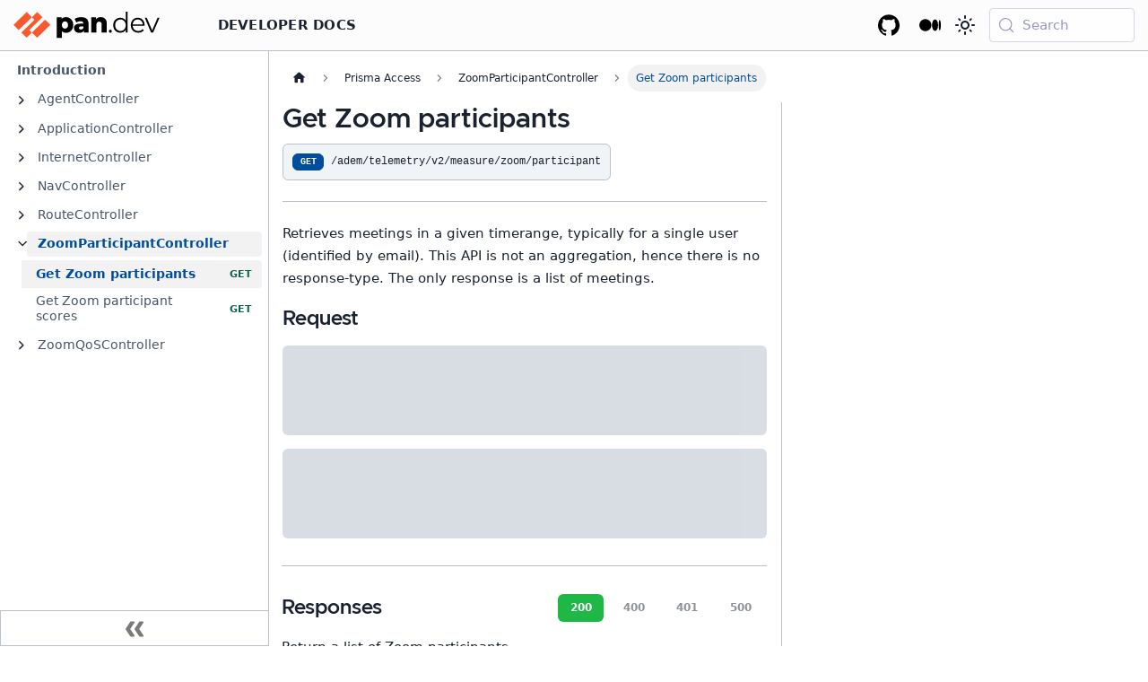

--- FILE ---
content_type: text/html; charset=utf-8
request_url: https://pan.dev/access/api/adem/get-adem-telemetry-v-2-measure-zoom-participant/
body_size: 5390
content:
<!doctype html><html lang=en dir=ltr class="docs-wrapper plugin-docs plugin-id-default docs-version-current docs-doc-page docs-doc-id-access/api/adem/get-adem-telemetry-v-2-measure-zoom-participant" data-has-hydrated=false><head><meta charset=UTF-8><meta name=generator content="Docusaurus v3.9.2"><title data-rh=true>Get Zoom participants | Develop with Palo Alto Networks</title><meta data-rh=true name=viewport content="width=device-width, initial-scale=1.0"/><meta data-rh=true name=twitter:card content=summary_large_image /><meta data-rh=true property=og:url content=https://pan.dev/access/api/adem/get-adem-telemetry-v-2-measure-zoom-participant/ /><meta data-rh=true property=og:locale content=en /><meta data-rh=true name=docusaurus_locale content=en /><meta data-rh=true name=docsearch:language content=en /><meta data-rh=true name=docusaurus_version content=current /><meta data-rh=true name=docusaurus_tag content=docs-default-current /><meta data-rh=true name=docsearch:version content=current /><meta data-rh=true name=docsearch:docusaurus_tag content=docs-default-current /><meta data-rh=true property=og:title content="Get Zoom participants | Develop with Palo Alto Networks"/><meta data-rh=true name=description content="Retrieves meetings in a given timerange, typically for a single user (identified by email). This API is not an aggregation, hence there is no response-type. The only response is a list of meetings."/><meta data-rh=true property=og:description content="Retrieves meetings in a given timerange, typically for a single user (identified by email). This API is not an aggregation, hence there is no response-type. The only response is a list of meetings."/><link data-rh=true rel=icon href=/img/PANW_Parent_Glyph_Red.svg /><link data-rh=true rel=canonical href=https://pan.dev/access/api/adem/get-adem-telemetry-v-2-measure-zoom-participant/ /><link data-rh=true rel=alternate href=https://pan.dev/access/api/adem/get-adem-telemetry-v-2-measure-zoom-participant/ hreflang=en /><link data-rh=true rel=alternate href=https://pan.dev/access/api/adem/get-adem-telemetry-v-2-measure-zoom-participant/ hreflang=x-default /><link data-rh=true rel=preconnect href=https://XC7919KOX3-dsn.algolia.net crossorigin=anonymous /><link rel=search type=application/opensearchdescription+xml title="Develop with Palo Alto Networks" href=/opensearch.xml><!-- Google Tag Manager --><script>!function(e,t,a,n,r){e[n]=e[n]||[],e[n].push({"gtm.start":new Date().getTime(),event:"gtm.js"});var g=t.getElementsByTagName(a)[0],m=t.createElement(a);m.async=!0,m.src="https://www.googletagmanager.com/gtm.js?id="+r+("dataLayer"!=n?"&l="+n:""),g.parentNode.insertBefore(m,g)}(window,document,"script","dataLayer","GTM-PLXD79N")</script><!-- End Google Tag Manager --><link rel=stylesheet href=https://use.fontawesome.com/releases/v6.2.0/css/all.css type=text/css><link rel=stylesheet href=/assets/css/styles.27f2d720.css /><script src=/assets/js/runtime~main.668cf7b8.js defer></script><script src=/assets/js/main.f2bc1b8b.js defer></script></head><body class=navigation-with-keyboard><svg style="display: none;"><defs>
<symbol id=theme-svg-external-link viewBox="0 0 24 24"><path fill=currentColor d="M21 13v10h-21v-19h12v2h-10v15h17v-8h2zm3-12h-10.988l4.035 4-6.977 7.07 2.828 2.828 6.977-7.07 4.125 4.172v-11z"/></symbol>
</defs></svg>
<script>!function(){var t=function(){try{return new URLSearchParams(window.location.search).get("docusaurus-theme")}catch(t){}}()||function(){try{return window.localStorage.getItem("theme")}catch(t){}}();document.documentElement.setAttribute("data-theme",t||"light"),document.documentElement.setAttribute("data-theme-choice",t||"light")}(),function(){try{for(var[t,e]of new URLSearchParams(window.location.search).entries())if(t.startsWith("docusaurus-data-")){var a=t.replace("docusaurus-data-","data-");document.documentElement.setAttribute(a,e)}}catch(t){}}()</script><div id=__docusaurus><link rel=preload as=image href=/img/pan_dev_black.svg /><link rel=preload as=image href=/img/pan_dev_white.svg /><link rel=preload as=image href=/img/PANW_Parent_Logo_White.svg /><div role=region aria-label="Skip to main content"><a class=skipToContent_fXgn href=#__docusaurus_skipToContent_fallback>Skip to main content</a></div><nav aria-label=Main class="theme-layout-navbar navbar navbar--fixed-top"><div class=navbar__inner><div class="theme-layout-navbar-left navbar__items"><button aria-label="Toggle navigation bar" aria-expanded=false class="navbar__toggle clean-btn" type=button><svg width=30 height=30 viewBox="0 0 30 30" aria-hidden=true><path stroke=currentColor stroke-linecap=round stroke-miterlimit=10 stroke-width=2 d="M4 7h22M4 15h22M4 23h22"/></svg></button><a class=navbar__brand href=/><div class=navbar__logo><img src=/img/pan_dev_black.svg alt="Palo Alto Networks for Developers" class="themedComponent_mlkZ themedComponent--light_NVdE"/><img src=/img/pan_dev_white.svg alt="Palo Alto Networks for Developers" class="themedComponent_mlkZ themedComponent--dark_xIcU"/></div><b class="navbar__title text--truncate"></b></a><div class="navbar__item dropdown dropdown--hoverable"><a href=# aria-haspopup=true aria-expanded=false role=button class="navbar__link margin-left--lg">Developer Docs</a><div class="dropdown__menu mega"><ul class=dropdown-product-group-list><li><a href=# class="dropdown__link product-group-list__product-title cloud-native-security" colorclass=cloud-native-security description="Discover the APIs, tools and techniques necessary for bringing DevOps practices to the cloud." products="[object Object],[object Object]">Cloud Native Security</a><li><a href=# class="dropdown__link product-group-list__product-title security-operations" colorclass=security-operations description="Browse reference docs, tutorials, the XSOAR Marketplace and more." products="[object Object],[object Object]">Security Operations</a><li><a href=# class="dropdown__link product-group-list__product-title network-security" colorclass=network-security description="Learn how to make the most of the PAN-OS APIs, SDKs, Expedition, Terraform, Ansible, and more." products="[object Object],[object Object],[object Object],[object Object],[object Object],[object Object]">Network Security</a><li><a class="dropdown__link product-group-list__product-title scm" href=/strata-cloud-manager/>Strata Cloud Manager</a><li><a href=# class="dropdown__link product-group-list__product-title sase" colorclass=sase description="Discover Prisma SASE APIs, including Prisma Access and Prisma SD-WAN." products="[object Object],[object Object],[object Object],[object Object],[object Object],[object Object]">Secure Access Service Edge</a><li><a href=# class="dropdown__link product-group-list__product-title partner-integrations" colorclass=partner-integrations description="Discover technology partner integrations." products="[object Object],[object Object]">Partner Integrations</a><li><a href=# class="dropdown__link product-group-list__product-title cross-platform" colorclass=cross-platform description="Learn about opportunities across Palo Alto Networks platforms." products="[object Object]">Cross-Platform</a></ul><div class=dropdown-right-panel></div></div></div></div><div class="theme-layout-navbar-right navbar__items navbar__items--right"><a href=https://gallery.pan.dev target=_blank rel="noopener noreferrer" class="navbar__item navbar__link header-github-link"></a><a href=https://medium.com/palo-alto-networks-developer-blog target=_blank rel="noopener noreferrer" class="navbar__item navbar__link header-blog-link" aria-label="Palo Alto Networks Developer Blog"></a><div class="toggle_vylO colorModeToggle_DEke"><button class="clean-btn toggleButton_gllP toggleButtonDisabled_aARS" type=button disabled title="system mode" aria-label="Switch between dark and light mode (currently system mode)"><svg viewBox="0 0 24 24" width=24 height=24 aria-hidden=true class="toggleIcon_g3eP lightToggleIcon_pyhR"><path fill=currentColor d="M12,9c1.65,0,3,1.35,3,3s-1.35,3-3,3s-3-1.35-3-3S10.35,9,12,9 M12,7c-2.76,0-5,2.24-5,5s2.24,5,5,5s5-2.24,5-5 S14.76,7,12,7L12,7z M2,13l2,0c0.55,0,1-0.45,1-1s-0.45-1-1-1l-2,0c-0.55,0-1,0.45-1,1S1.45,13,2,13z M20,13l2,0c0.55,0,1-0.45,1-1 s-0.45-1-1-1l-2,0c-0.55,0-1,0.45-1,1S19.45,13,20,13z M11,2v2c0,0.55,0.45,1,1,1s1-0.45,1-1V2c0-0.55-0.45-1-1-1S11,1.45,11,2z M11,20v2c0,0.55,0.45,1,1,1s1-0.45,1-1v-2c0-0.55-0.45-1-1-1C11.45,19,11,19.45,11,20z M5.99,4.58c-0.39-0.39-1.03-0.39-1.41,0 c-0.39,0.39-0.39,1.03,0,1.41l1.06,1.06c0.39,0.39,1.03,0.39,1.41,0s0.39-1.03,0-1.41L5.99,4.58z M18.36,16.95 c-0.39-0.39-1.03-0.39-1.41,0c-0.39,0.39-0.39,1.03,0,1.41l1.06,1.06c0.39,0.39,1.03,0.39,1.41,0c0.39-0.39,0.39-1.03,0-1.41 L18.36,16.95z M19.42,5.99c0.39-0.39,0.39-1.03,0-1.41c-0.39-0.39-1.03-0.39-1.41,0l-1.06,1.06c-0.39,0.39-0.39,1.03,0,1.41 s1.03,0.39,1.41,0L19.42,5.99z M7.05,18.36c0.39-0.39,0.39-1.03,0-1.41c-0.39-0.39-1.03-0.39-1.41,0l-1.06,1.06 c-0.39,0.39-0.39,1.03,0,1.41s1.03,0.39,1.41,0L7.05,18.36z"/></svg><svg viewBox="0 0 24 24" width=24 height=24 aria-hidden=true class="toggleIcon_g3eP darkToggleIcon_wfgR"><path fill=currentColor d="M9.37,5.51C9.19,6.15,9.1,6.82,9.1,7.5c0,4.08,3.32,7.4,7.4,7.4c0.68,0,1.35-0.09,1.99-0.27C17.45,17.19,14.93,19,12,19 c-3.86,0-7-3.14-7-7C5,9.07,6.81,6.55,9.37,5.51z M12,3c-4.97,0-9,4.03-9,9s4.03,9,9,9s9-4.03,9-9c0-0.46-0.04-0.92-0.1-1.36 c-0.98,1.37-2.58,2.26-4.4,2.26c-2.98,0-5.4-2.42-5.4-5.4c0-1.81,0.89-3.42,2.26-4.4C12.92,3.04,12.46,3,12,3L12,3z"/></svg><svg viewBox="0 0 24 24" width=24 height=24 aria-hidden=true class="toggleIcon_g3eP systemToggleIcon_QzmC"><path fill=currentColor d="m12 21c4.971 0 9-4.029 9-9s-4.029-9-9-9-9 4.029-9 9 4.029 9 9 9zm4.95-13.95c1.313 1.313 2.05 3.093 2.05 4.95s-0.738 3.637-2.05 4.95c-1.313 1.313-3.093 2.05-4.95 2.05v-14c1.857 0 3.637 0.737 4.95 2.05z"/></svg></button></div><div class=navbarSearchContainer_Bca1><button type=button class="DocSearch DocSearch-Button" aria-label="Search (Meta+k)" aria-keyshortcuts=Meta+k><span class=DocSearch-Button-Container><svg width=20 height=20 class=DocSearch-Search-Icon viewBox="0 0 24 24" aria-hidden=true><circle cx=11 cy=11 r=8 stroke=currentColor fill=none stroke-width=1.4 /><path d="m21 21-4.3-4.3" stroke=currentColor fill=none stroke-linecap=round stroke-linejoin=round /></svg><span class=DocSearch-Button-Placeholder>Search</span></span><span class=DocSearch-Button-Keys></span></button></div></div></div><div role=presentation class=navbar-sidebar__backdrop></div></nav><div id=__docusaurus_skipToContent_fallback class="theme-layout-main main-wrapper mainWrapper_z2l0"><div class=docsWrapper_hBAB><button aria-label="Scroll back to top" class="clean-btn theme-back-to-top-button backToTopButton_sjWU" type=button></button><div class=docRoot_UBD9><aside class="theme-doc-sidebar-container docSidebarContainer_YfHR"><div class=sidebarViewport_aRkj><div class=sidebar_njMd><nav aria-label="Docs sidebar" class="menu thin-scrollbar menu_SIkG"><ul class="theme-doc-sidebar-menu menu__list"><li class="theme-doc-sidebar-item-link theme-doc-sidebar-item-link-level-1 menu__list-item"><a class=menu__link href=/access/api/adem/autonomous-dem-api/><span title=Introduction class=linkLabel_WmDU>Introduction</span></a><li class="theme-doc-sidebar-item-category theme-doc-sidebar-item-category-level-1 menu__list-item menu__list-item--collapsed"><div class=menu__list-item-collapsible><a class="categoryLink_byQd menu__link menu__link--sublist" href=/access/api/adem/agent-controller/><span title=AgentController class=categoryLinkLabel_W154>AgentController</span></a><button aria-label="Expand sidebar category 'AgentController'" aria-expanded=false type=button class="clean-btn menu__caret"></button></div><li class="theme-doc-sidebar-item-category theme-doc-sidebar-item-category-level-1 menu__list-item menu__list-item--collapsed"><div class=menu__list-item-collapsible><a class="categoryLink_byQd menu__link menu__link--sublist" href=/access/api/adem/application-controller/><span title=ApplicationController class=categoryLinkLabel_W154>ApplicationController</span></a><button aria-label="Expand sidebar category 'ApplicationController'" aria-expanded=false type=button class="clean-btn menu__caret"></button></div><li class="theme-doc-sidebar-item-category theme-doc-sidebar-item-category-level-1 menu__list-item menu__list-item--collapsed"><div class=menu__list-item-collapsible><a class="categoryLink_byQd menu__link menu__link--sublist" href=/access/api/adem/internet-controller/><span title=InternetController class=categoryLinkLabel_W154>InternetController</span></a><button aria-label="Expand sidebar category 'InternetController'" aria-expanded=false type=button class="clean-btn menu__caret"></button></div><li class="theme-doc-sidebar-item-category theme-doc-sidebar-item-category-level-1 menu__list-item menu__list-item--collapsed"><div class=menu__list-item-collapsible><a class="categoryLink_byQd menu__link menu__link--sublist" href=/access/api/adem/nav-controller/><span title=NavController class=categoryLinkLabel_W154>NavController</span></a><button aria-label="Expand sidebar category 'NavController'" aria-expanded=false type=button class="clean-btn menu__caret"></button></div><li class="theme-doc-sidebar-item-category theme-doc-sidebar-item-category-level-1 menu__list-item menu__list-item--collapsed"><div class=menu__list-item-collapsible><a class="categoryLink_byQd menu__link menu__link--sublist" href=/access/api/adem/route-controller/><span title=RouteController class=categoryLinkLabel_W154>RouteController</span></a><button aria-label="Expand sidebar category 'RouteController'" aria-expanded=false type=button class="clean-btn menu__caret"></button></div><li class="theme-doc-sidebar-item-category theme-doc-sidebar-item-category-level-1 menu__list-item"><div class=menu__list-item-collapsible><a class="categoryLink_byQd menu__link menu__link--sublist menu__link--active" href=/access/api/adem/zoom-participant-controller/><span title=ZoomParticipantController class=categoryLinkLabel_W154>ZoomParticipantController</span></a><button aria-label="Collapse sidebar category 'ZoomParticipantController'" aria-expanded=true type=button class="clean-btn menu__caret"></button></div><ul class=menu__list><li class="theme-doc-sidebar-item-link theme-doc-sidebar-item-link-level-2 menu__list-item get api-method"><a class="menu__link menu__link--active" aria-current=page tabindex=0 href=/access/api/adem/get-adem-telemetry-v-2-measure-zoom-participant/><span title="Get Zoom participants" class=linkLabel_WmDU>Get Zoom participants</span></a><li class="theme-doc-sidebar-item-link theme-doc-sidebar-item-link-level-2 menu__list-item get api-method"><a class=menu__link tabindex=0 href=/access/api/adem/get-adem-telemetry-v-2-measure-zoom-participant-score/><span title="Get Zoom participant scores" class=linkLabel_WmDU>Get Zoom participant scores</span></a></ul><li class="theme-doc-sidebar-item-category theme-doc-sidebar-item-category-level-1 menu__list-item menu__list-item--collapsed"><div class=menu__list-item-collapsible><a class="categoryLink_byQd menu__link menu__link--sublist" href=/access/api/adem/zoom-qo-s-controller/><span title=ZoomQoSController class=categoryLinkLabel_W154>ZoomQoSController</span></a><button aria-label="Expand sidebar category 'ZoomQoSController'" aria-expanded=false type=button class="clean-btn menu__caret"></button></div></ul></nav><button type=button title="Collapse sidebar" aria-label="Collapse sidebar" class="button button--secondary button--outline collapseSidebarButton_PEFL"><svg width=20 height=20 aria-hidden=true class=collapseSidebarButtonIcon_kv0_><g fill=#7a7a7a><path d="M9.992 10.023c0 .2-.062.399-.172.547l-4.996 7.492a.982.982 0 01-.828.454H1c-.55 0-1-.453-1-1 0-.2.059-.403.168-.551l4.629-6.942L.168 3.078A.939.939 0 010 2.528c0-.548.45-.997 1-.997h2.996c.352 0 .649.18.828.45L9.82 9.472c.11.148.172.347.172.55zm0 0"/><path d="M19.98 10.023c0 .2-.058.399-.168.547l-4.996 7.492a.987.987 0 01-.828.454h-3c-.547 0-.996-.453-.996-1 0-.2.059-.403.168-.551l4.625-6.942-4.625-6.945a.939.939 0 01-.168-.55 1 1 0 01.996-.997h3c.348 0 .649.18.828.45l4.996 7.492c.11.148.168.347.168.55zm0 0"/></g></svg></button></div></div></aside><main class=docMainContainer_TBSr><div class="container padding-top--md padding-bottom--lg"><div class=row><div class=col><div class=docItemContainer_jfFK><article><nav class="theme-doc-breadcrumbs breadcrumbsContainer_Alpn" aria-label=Breadcrumbs><ul class=breadcrumbs itemscope itemtype=https://schema.org/BreadcrumbList><li class=breadcrumbs__item><a aria-label="Home page" class=breadcrumbs__link href=/><svg viewBox="0 0 24 24" class=breadcrumbHomeIcon_SLhD><path d="M10 19v-5h4v5c0 .55.45 1 1 1h3c.55 0 1-.45 1-1v-7h1.7c.46 0 .68-.57.33-.87L12.67 3.6c-.38-.34-.96-.34-1.34 0l-8.36 7.53c-.34.3-.13.87.33.87H5v7c0 .55.45 1 1 1h3c.55 0 1-.45 1-1z" fill=currentColor /></svg></a><li class=breadcrumbs__item><span class=breadcrumbs__link>Prisma Access</span><meta itemprop=position content=1 /><li itemscope itemprop=itemListElement itemtype=https://schema.org/ListItem class=breadcrumbs__item><a class=breadcrumbs__link itemprop=item href=/access/api/adem/zoom-participant-controller/><span itemprop=name>ZoomParticipantController</span></a><meta itemprop=position content=2 /><li itemscope itemprop=itemListElement itemtype=https://schema.org/ListItem class="breadcrumbs__item breadcrumbs__item--active"><span class=breadcrumbs__link itemprop=name>Get Zoom participants</span><meta itemprop=position content=3 /></ul></nav><div class="theme-doc-markdown markdown"><div class="row theme-api-markdown"><div class="col col--7 openapi-left-panel__container"><h1 class=openapi__heading>Get Zoom participants</h1>
<pre class=openapi__method-endpoint><span class="badge badge--primary">GET</span> <h2 class=openapi__method-endpoint-path>/adem/telemetry/v2/measure/zoom/participant</h2></pre><div class=openapi__divider></div>
<p>Retrieves meetings in a given timerange, typically for a single user (identified by email). This API is not an aggregation, hence there is no response-type. The only response is a list of meetings.</p>
<h2 class="anchor anchorTargetStickyNavbar_Vzrq openapi-tabs__heading" id=request>Request<a href=#request class=hash-link aria-label="Direct link to request" title="Direct link to request" translate=no>​</a></h2>
<div class="openapi-skeleton sm"></div>
<div class="openapi-skeleton sm"></div>
<div class=openapi-tabs__container><div class=openapi-tabs__response-header-section><h2 class="anchor anchorTargetStickyNavbar_Vzrq openapi-tabs__heading openapi-tabs__response-header" id=responses>Responses<a href=#responses class=hash-link aria-label="Direct link to Responses" title="Direct link to Responses" translate=no>​</a></h2><div class=openapi-tabs__response-container><ul role=tablist aria-orientation=horizontal class="openapi-tabs__response-list-container tabs"><li role=tab tabindex=0 aria-selected=true class="tabs__item openapi-tabs__response-code-item success active">200<li role=tab tabindex=-1 aria-selected=false class="tabs__item openapi-tabs__response-code-item danger">400<li role=tab tabindex=-1 aria-selected=false class="tabs__item openapi-tabs__response-code-item danger">401<li role=tab tabindex=-1 aria-selected=false class="tabs__item openapi-tabs__response-code-item danger">500</ul></div></div><div class=margin-top--md><div role=tabpanel class=tabItem_Ymn6><div><div style=margin-top:.5rem;margin-bottom:.5rem><p>Return a list of Zoom participants</div></div><div class="openapi-skeleton md"></div></div><div role=tabpanel class=tabItem_Ymn6 hidden><div><div style=margin-top:.5rem;margin-bottom:.5rem><p>Invalid Request</div></div><div class="openapi-skeleton md"></div></div><div role=tabpanel class=tabItem_Ymn6 hidden><div><div style=margin-top:.5rem;margin-bottom:.5rem><p>Invalid Client</div></div><div class="openapi-skeleton md"></div></div><div role=tabpanel class=tabItem_Ymn6 hidden><div><div style=margin-top:.5rem;margin-bottom:.5rem><p>Server Error</div></div><div class="openapi-skeleton md"></div></div></div></div></div><div class="col col--5 openapi-right-panel__container"><div class="openapi-skeleton lg"></div></div></div></div><div class=row><div class="col col--7"><footer class="theme-doc-footer docusaurus-mt-lg"><div><div></div></div><hr/><div class="theme-doc-footer-edit-meta-row docFooterEditMetaRow_vT7s row"><div class="col docFooterEditMetaRowItem_Vumq"></div><div class=docFooterEditMetaRowItemRight_IeN3><div class=tooltip-container tabindex=0><a class=copy-markdown-btn type=button><span class=icon-container><svg xmlns=http://www.w3.org/2000/svg width=800 height=800 viewBox="0 0 56 56" class="sparkles is-visible"><path d="M26.688 12.66c.28 0 .421-.164.492-.422.726-3.914.68-4.008 4.758-4.781.28-.047.445-.21.445-.492 0-.281-.164-.445-.446-.492-4.054-.82-3.937-.914-4.757-4.782-.07-.257-.211-.421-.492-.421s-.422.164-.493.421c-.82 3.868-.68 3.961-4.757 4.782-.258.046-.446.21-.446.492 0 .281.188.445.445.492 4.079.82 4.032.867 4.758 4.781.07.258.211.422.492.422M15.344 28.785c.445 0 .75-.281.797-.703.843-6.258 1.054-6.258 7.523-7.5.422-.07.727-.352.727-.797 0-.422-.305-.726-.727-.797-6.469-.89-6.703-1.101-7.523-7.476-.047-.422-.352-.727-.797-.727-.422 0-.727.305-.774.75-.773 6.281-1.101 6.258-7.523 7.453-.422.094-.727.375-.727.797 0 .469.305.727.82.797 6.376 1.031 6.657 1.195 7.43 7.453.047.469.352.75.774.75m15.89 25.946c.61 0 1.055-.446 1.172-1.079 1.664-12.843 3.469-14.789 16.172-16.195.656-.07 1.102-.562 1.102-1.172s-.446-1.078-1.102-1.172c-12.703-1.406-14.508-3.351-16.172-16.195-.117-.633-.562-1.055-1.172-1.055s-1.054.422-1.148 1.055c-1.664 12.844-3.492 14.789-16.172 16.195-.68.094-1.125.563-1.125 1.172 0 .61.445 1.102 1.125 1.172 12.656 1.664 14.414 3.375 16.172 16.195.094.633.539 1.078 1.148 1.078"/></svg><i class="fa-solid fa-check" style=font-size:16px></i></span><span class=copy-markdown-btn__text>Copy for AI</span></a><span class="tooltip-text non-floating-island">Copy contents of documentation as Markdown format for AI usage</span></div><a href='https://github.com/PaloAltoNetworks/pan.dev/issues/new?labels=documentation&title=Issue/Help with "Get Zoom participants"&template=documentation_problem.md' target=_blank rel="noreferrer noopener" class=issue-button><span><i class="fa-solid fa-bug"></i> Report an Issue</span></a></div></div></footer></div></div></article><div class=row><div class="col col--7"><nav class="docusaurus-mt-lg pagination-nav" aria-label="Docs pages"><a class="pagination-nav__link pagination-nav__link--prev" href=/access/api/adem/zoom-participant-controller/><div class=pagination-nav__sublabel>Previous</div><div class=pagination-nav__label>ZoomParticipantController</div></a><a class="pagination-nav__link pagination-nav__link--next" href=/access/api/adem/get-adem-telemetry-v-2-measure-zoom-participant-score/><div class=pagination-nav__sublabel>Next</div><div class=pagination-nav__label>Get Zoom participant scores</div></a></nav></div></div></div></div></div></div></main></div></div></div><footer class="theme-layout-footer footer"><div class="container container-fluid"><div class="footer__bottom text--center"><div class=margin-bottom--sm><img src=/img/PANW_Parent_Logo_White.svg alt="Palo Alto Networks for developers" class="footer__logo themedComponent_mlkZ themedComponent--light_NVdE"/><img src=/img/PANW_Parent_Logo_White.svg alt="Palo Alto Networks for developers" class="footer__logo themedComponent_mlkZ themedComponent--dark_xIcU"/></div><div class=footer__copyright>Copyright © 2026 Palo Alto Networks, Inc.</div></div></div></footer></div>
<!-- Google Tag Manager (noscript) -->
  <noscript><iframe src="https://www.googletagmanager.com/ns.html?id=GTM-PLXD79N" height=0 width=0 style=display:none;visibility:hidden></iframe></noscript>
  <!-- End Google Tag Manager (noscript) --></body>

--- FILE ---
content_type: text/css; charset=utf-8
request_url: https://pan.dev/assets/css/styles.27f2d720.css
body_size: 49658
content:
@import "https://fonts.googleapis.com/css2?family=Source+Code+Pro&display=swap";@import "https://fonts.googleapis.com/css2?family=Montserrat:wght@200..900";@layer docusaurus.infima{.openapi-examples>.openapi-tabs__schema-container>.margin-top--md{margin:.2rem!important}}@layer docusaurus.theme-common,docusaurus.theme-classic,docusaurus.core,docusaurus.plugin-debug,docusaurus.theme-mermaid,docusaurus.theme-live-codeblock,docusaurus.theme-search-algolia.docsearch,docusaurus.theme-search-algolia;:root{--ifm-color-scheme:light;--ifm-dark-value:10%;--ifm-darker-value:15%;--ifm-darkest-value:30%;--ifm-light-value:15%;--ifm-lighter-value:30%;--ifm-lightest-value:50%;--ifm-contrast-background-value:90%;--ifm-contrast-foreground-value:70%;--ifm-contrast-background-dark-value:70%;--ifm-contrast-foreground-dark-value:90%;--ifm-color-primary:#3578e5;--ifm-color-secondary:#ebedf0;--ifm-color-success:#00a400;--ifm-color-info:#54c7ec;--ifm-color-warning:#ffba00;--ifm-color-danger:#fa383e;--ifm-color-primary-dark:#306cce;--ifm-color-primary-darker:#2d66c3;--ifm-color-primary-darkest:#2554a0;--ifm-color-primary-light:#538ce9;--ifm-color-primary-lighter:#72a1ed;--ifm-color-primary-lightest:#9abcf2;--ifm-color-primary-contrast-background:#ebf2fc;--ifm-color-primary-contrast-foreground:#102445;--ifm-color-secondary-dark:#d4d5d8;--ifm-color-secondary-darker:#c8c9cc;--ifm-color-secondary-darkest:#a4a6a8;--ifm-color-secondary-light:#eef0f2;--ifm-color-secondary-lighter:#f1f2f5;--ifm-color-secondary-lightest:#f5f6f8;--ifm-color-secondary-contrast-background:#fdfdfe;--ifm-color-secondary-contrast-foreground:#474748;--ifm-color-success-dark:#009400;--ifm-color-success-darker:#008b00;--ifm-color-success-darkest:#007300;--ifm-color-success-light:#26b226;--ifm-color-success-lighter:#4dbf4d;--ifm-color-success-lightest:#80d280;--ifm-color-success-contrast-background:#e6f6e6;--ifm-color-success-contrast-foreground:#003100;--ifm-color-info-dark:#4cb3d4;--ifm-color-info-darker:#47a9c9;--ifm-color-info-darkest:#3b8ba5;--ifm-color-info-light:#6ecfef;--ifm-color-info-lighter:#87d8f2;--ifm-color-info-lightest:#aae3f6;--ifm-color-info-contrast-background:#eef9fd;--ifm-color-info-contrast-foreground:#193c47;--ifm-color-warning-dark:#e6a700;--ifm-color-warning-darker:#d99e00;--ifm-color-warning-darkest:#b38200;--ifm-color-warning-light:#ffc426;--ifm-color-warning-lighter:#ffcf4d;--ifm-color-warning-lightest:#ffdd80;--ifm-color-warning-contrast-background:#fff8e6;--ifm-color-warning-contrast-foreground:#4d3800;--ifm-color-danger-dark:#e13238;--ifm-color-danger-darker:#d53035;--ifm-color-danger-darkest:#af272b;--ifm-color-danger-light:#fb565b;--ifm-color-danger-lighter:#fb7478;--ifm-color-danger-lightest:#fd9c9f;--ifm-color-danger-contrast-background:#ffebec;--ifm-color-danger-contrast-foreground:#4b1113;--ifm-color-white:#fff;--ifm-color-black:#000;--ifm-color-gray-0:var(--ifm-color-white);--ifm-color-gray-100:#f5f6f7;--ifm-color-gray-200:#ebedf0;--ifm-color-gray-300:#dadde1;--ifm-color-gray-400:#ccd0d5;--ifm-color-gray-500:#bec3c9;--ifm-color-gray-600:#8d949e;--ifm-color-gray-700:#606770;--ifm-color-gray-800:#444950;--ifm-color-gray-900:#1c1e21;--ifm-color-gray-1000:var(--ifm-color-black);--ifm-color-emphasis-0:var(--ifm-color-gray-0);--ifm-color-emphasis-100:var(--ifm-color-gray-100);--ifm-color-emphasis-200:var(--ifm-color-gray-200);--ifm-color-emphasis-300:var(--ifm-color-gray-300);--ifm-color-emphasis-400:var(--ifm-color-gray-400);--ifm-color-emphasis-500:var(--ifm-color-gray-500);--ifm-color-emphasis-600:var(--ifm-color-gray-600);--ifm-color-emphasis-700:var(--ifm-color-gray-700);--ifm-color-emphasis-800:var(--ifm-color-gray-800);--ifm-color-emphasis-900:var(--ifm-color-gray-900);--ifm-color-emphasis-1000:var(--ifm-color-gray-1000);--ifm-color-content:var(--ifm-color-emphasis-900);--ifm-color-content-inverse:var(--ifm-color-emphasis-0);--ifm-color-content-secondary:#525860;--ifm-background-color:transparent;--ifm-background-surface-color:var(--ifm-color-content-inverse);--ifm-global-border-width:1px;--ifm-global-radius:.4rem;--ifm-hover-overlay:rgba(0,0,0,.05);--ifm-font-color-base:var(--ifm-color-content);--ifm-font-color-base-inverse:var(--ifm-color-content-inverse);--ifm-font-color-secondary:var(--ifm-color-content-secondary);--ifm-font-family-base:system-ui,-apple-system,Segoe UI,Roboto,Ubuntu,Cantarell,Noto Sans,sans-serif,BlinkMacSystemFont,"Segoe UI",Helvetica,Arial,sans-serif,"Apple Color Emoji","Segoe UI Emoji","Segoe UI Symbol";--ifm-font-family-monospace:SFMono-Regular,Menlo,Monaco,Consolas,"Liberation Mono","Courier New",monospace;--ifm-font-size-base:100%;--ifm-font-weight-light:300;--ifm-font-weight-normal:400;--ifm-font-weight-semibold:500;--ifm-font-weight-bold:700;--ifm-font-weight-base:var(--ifm-font-weight-normal);--ifm-line-height-base:1.65;--ifm-global-spacing:1rem;--ifm-spacing-vertical:var(--ifm-global-spacing);--ifm-spacing-horizontal:var(--ifm-global-spacing);--ifm-transition-fast:.2s;--ifm-transition-slow:.4s;--ifm-transition-timing-default:cubic-bezier(.08,.52,.52,1);--ifm-global-shadow-lw:0 1px 2px 0 rgba(0,0,0,.1);--ifm-global-shadow-md:0 5px 40px rgba(0,0,0,.2);--ifm-global-shadow-tl:0 12px 28px 0 rgba(0,0,0,.2),0 2px 4px 0 rgba(0,0,0,.1);--ifm-z-index-dropdown:100;--ifm-z-index-fixed:200;--ifm-z-index-overlay:400;--ifm-container-width:1140px;--ifm-container-width-xl:1320px;--ifm-code-background:#f6f7f8;--ifm-code-border-radius:var(--ifm-global-radius);--ifm-code-font-size:90%;--ifm-code-padding-horizontal:.1rem;--ifm-code-padding-vertical:.1rem;--ifm-pre-background:var(--ifm-code-background);--ifm-pre-border-radius:var(--ifm-code-border-radius);--ifm-pre-color:inherit;--ifm-pre-line-height:1.45;--ifm-pre-padding:1rem;--ifm-heading-color:inherit;--ifm-heading-margin-top:0;--ifm-heading-margin-bottom:var(--ifm-spacing-vertical);--ifm-heading-font-family:var(--ifm-font-family-base);--ifm-heading-font-weight:var(--ifm-font-weight-bold);--ifm-heading-line-height:1.25;--ifm-h1-font-size:2rem;--ifm-h2-font-size:1.5rem;--ifm-h3-font-size:1.25rem;--ifm-h4-font-size:1rem;--ifm-h5-font-size:.875rem;--ifm-h6-font-size:.85rem;--ifm-image-alignment-padding:1.25rem;--ifm-leading-desktop:1.25;--ifm-leading:calc(var(--ifm-leading-desktop)*1rem);--ifm-list-left-padding:2rem;--ifm-list-margin:1rem;--ifm-list-item-margin:.25rem;--ifm-list-paragraph-margin:1rem;--ifm-table-cell-padding:.75rem;--ifm-table-background:transparent;--ifm-table-stripe-background:rgba(0,0,0,.03);--ifm-table-border-width:1px;--ifm-table-border-color:var(--ifm-color-emphasis-300);--ifm-table-head-background:inherit;--ifm-table-head-color:inherit;--ifm-table-head-font-weight:var(--ifm-font-weight-bold);--ifm-table-cell-color:inherit;--ifm-link-color:var(--ifm-color-primary);--ifm-link-decoration:none;--ifm-link-hover-color:var(--ifm-link-color);--ifm-link-hover-decoration:underline;--ifm-paragraph-margin-bottom:var(--ifm-leading);--ifm-blockquote-font-size:var(--ifm-font-size-base);--ifm-blockquote-border-left-width:2px;--ifm-blockquote-padding-horizontal:var(--ifm-spacing-horizontal);--ifm-blockquote-padding-vertical:0;--ifm-blockquote-shadow:none;--ifm-blockquote-color:var(--ifm-color-emphasis-800);--ifm-blockquote-border-color:var(--ifm-color-emphasis-300);--ifm-hr-background-color:var(--ifm-color-emphasis-500);--ifm-hr-height:1px;--ifm-hr-margin-vertical:1.5rem;--ifm-scrollbar-size:7px;--ifm-scrollbar-track-background-color:#f1f1f1;--ifm-scrollbar-thumb-background-color:silver;--ifm-scrollbar-thumb-hover-background-color:#a7a7a7;--ifm-alert-background-color:inherit;--ifm-alert-border-color:inherit;--ifm-alert-border-radius:var(--ifm-global-radius);--ifm-alert-border-width:0px;--ifm-alert-border-left-width:5px;--ifm-alert-color:var(--ifm-font-color-base);--ifm-alert-padding-horizontal:var(--ifm-spacing-horizontal);--ifm-alert-padding-vertical:var(--ifm-spacing-vertical);--ifm-alert-shadow:var(--ifm-global-shadow-lw);--ifm-avatar-intro-margin:1rem;--ifm-avatar-intro-alignment:inherit;--ifm-avatar-photo-size:3rem;--ifm-badge-background-color:inherit;--ifm-badge-border-color:inherit;--ifm-badge-border-radius:var(--ifm-global-radius);--ifm-badge-border-width:var(--ifm-global-border-width);--ifm-badge-color:var(--ifm-color-white);--ifm-badge-padding-horizontal:calc(var(--ifm-spacing-horizontal)*.5);--ifm-badge-padding-vertical:calc(var(--ifm-spacing-vertical)*.25);--ifm-breadcrumb-border-radius:1.5rem;--ifm-breadcrumb-spacing:.5rem;--ifm-breadcrumb-color-active:var(--ifm-color-primary);--ifm-breadcrumb-item-background-active:var(--ifm-hover-overlay);--ifm-breadcrumb-padding-horizontal:.8rem;--ifm-breadcrumb-padding-vertical:.4rem;--ifm-breadcrumb-size-multiplier:1;--ifm-breadcrumb-separator:url("data:image/svg+xml;utf8,<svg xmlns=\"http://www.w3.org/2000/svg\" x=\"0px\" y=\"0px\" viewBox=\"0 0 256 256\"><g><g><polygon points=\"79.093,0 48.907,30.187 146.72,128 48.907,225.813 79.093,256 207.093,128\"/></g></g><g></g><g></g><g></g><g></g><g></g><g></g><g></g><g></g><g></g><g></g><g></g><g></g><g></g><g></g><g></g></svg>");--ifm-breadcrumb-separator-filter:none;--ifm-breadcrumb-separator-size:.5rem;--ifm-breadcrumb-separator-size-multiplier:1.25;--ifm-button-background-color:inherit;--ifm-button-border-color:var(--ifm-button-background-color);--ifm-button-border-width:var(--ifm-global-border-width);--ifm-button-color:var(--ifm-font-color-base-inverse);--ifm-button-font-weight:var(--ifm-font-weight-bold);--ifm-button-padding-horizontal:1.5rem;--ifm-button-padding-vertical:.375rem;--ifm-button-size-multiplier:1;--ifm-button-transition-duration:var(--ifm-transition-fast);--ifm-button-border-radius:calc(var(--ifm-global-radius)*var(--ifm-button-size-multiplier));--ifm-button-group-spacing:2px;--ifm-card-background-color:var(--ifm-background-surface-color);--ifm-card-border-radius:calc(var(--ifm-global-radius)*2);--ifm-card-horizontal-spacing:var(--ifm-global-spacing);--ifm-card-vertical-spacing:var(--ifm-global-spacing);--ifm-toc-border-color:var(--ifm-color-emphasis-300);--ifm-toc-link-color:var(--ifm-color-content-secondary);--ifm-toc-padding-vertical:.5rem;--ifm-toc-padding-horizontal:.5rem;--ifm-dropdown-background-color:var(--ifm-background-surface-color);--ifm-dropdown-font-weight:var(--ifm-font-weight-semibold);--ifm-dropdown-link-color:var(--ifm-font-color-base);--ifm-dropdown-hover-background-color:var(--ifm-hover-overlay);--ifm-footer-background-color:var(--ifm-color-emphasis-100);--ifm-footer-color:inherit;--ifm-footer-link-color:var(--ifm-color-emphasis-700);--ifm-footer-link-hover-color:var(--ifm-color-primary);--ifm-footer-link-horizontal-spacing:.5rem;--ifm-footer-padding-horizontal:calc(var(--ifm-spacing-horizontal)*2);--ifm-footer-padding-vertical:calc(var(--ifm-spacing-vertical)*2);--ifm-footer-title-color:inherit;--ifm-footer-logo-max-width:min(30rem,90vw);--ifm-hero-background-color:var(--ifm-background-surface-color);--ifm-hero-text-color:var(--ifm-color-emphasis-800);--ifm-menu-color:var(--ifm-color-emphasis-700);--ifm-menu-color-active:var(--ifm-color-primary);--ifm-menu-color-background-active:var(--ifm-hover-overlay);--ifm-menu-color-background-hover:var(--ifm-hover-overlay);--ifm-menu-link-padding-horizontal:.75rem;--ifm-menu-link-padding-vertical:.375rem;--ifm-menu-link-sublist-icon:url("data:image/svg+xml;utf8,<svg xmlns=\"http://www.w3.org/2000/svg\" width=\"16px\" height=\"16px\" viewBox=\"0 0 24 24\"><path fill=\"rgba(0,0,0,0.5)\" d=\"M7.41 15.41L12 10.83l4.59 4.58L18 14l-6-6-6 6z\"></path></svg>");--ifm-menu-link-sublist-icon-filter:none;--ifm-navbar-background-color:var(--ifm-background-surface-color);--ifm-navbar-height:3.75rem;--ifm-navbar-item-padding-horizontal:.75rem;--ifm-navbar-item-padding-vertical:.25rem;--ifm-navbar-link-color:var(--ifm-font-color-base);--ifm-navbar-link-hover-color:var(--ifm-color-primary);--ifm-navbar-link-active-color:var(--ifm-link-color);--ifm-navbar-padding-horizontal:var(--ifm-spacing-horizontal);--ifm-navbar-padding-vertical:calc(var(--ifm-spacing-vertical)*.5);--ifm-navbar-shadow:var(--ifm-global-shadow-lw);--ifm-navbar-search-input-background-color:var(--ifm-color-emphasis-200);--ifm-navbar-search-input-color:var(--ifm-color-emphasis-800);--ifm-navbar-search-input-placeholder-color:var(--ifm-color-emphasis-500);--ifm-navbar-search-input-icon:url("data:image/svg+xml;utf8,<svg fill=\"currentColor\" xmlns=\"http://www.w3.org/2000/svg\" viewBox=\"0 0 16 16\" height=\"16px\" width=\"16px\"><path d=\"M6.02945,10.20327a4.17382,4.17382,0,1,1,4.17382-4.17382A4.15609,4.15609,0,0,1,6.02945,10.20327Zm9.69195,4.2199L10.8989,9.59979A5.88021,5.88021,0,0,0,12.058,6.02856,6.00467,6.00467,0,1,0,9.59979,10.8989l4.82338,4.82338a.89729.89729,0,0,0,1.29912,0,.89749.89749,0,0,0-.00087-1.29909Z\" /></svg>");--ifm-navbar-sidebar-width:83vw;--ifm-pagination-border-radius:var(--ifm-global-radius);--ifm-pagination-color-active:var(--ifm-color-primary);--ifm-pagination-font-size:1rem;--ifm-pagination-item-active-background:var(--ifm-hover-overlay);--ifm-pagination-page-spacing:.2em;--ifm-pagination-padding-horizontal:calc(var(--ifm-spacing-horizontal)*1);--ifm-pagination-padding-vertical:calc(var(--ifm-spacing-vertical)*.25);--ifm-pagination-nav-border-radius:var(--ifm-global-radius);--ifm-pagination-nav-color-hover:var(--ifm-color-primary);--ifm-pills-color-active:var(--ifm-color-primary);--ifm-pills-color-background-active:var(--ifm-hover-overlay);--ifm-pills-spacing:.125rem;--ifm-tabs-color:var(--ifm-font-color-secondary);--ifm-tabs-color-active:var(--ifm-color-primary);--ifm-tabs-color-active-border:var(--ifm-tabs-color-active);--ifm-tabs-padding-horizontal:1rem;--ifm-tabs-padding-vertical:1rem}*{box-sizing:border-box}html{background-color:var(--ifm-background-color);color:var(--ifm-font-color-base);color-scheme:var(--ifm-color-scheme);font:var(--ifm-font-size-base)/var(--ifm-line-height-base)var(--ifm-font-family-base);-webkit-font-smoothing:antialiased;-webkit-tap-highlight-color:transparent;text-rendering:optimizelegibility;-webkit-text-size-adjust:100%;text-size-adjust:100%}body{word-wrap:break-word;margin:0}iframe{color-scheme:normal;border:0}.container{max-width:var(--ifm-container-width);padding:0 var(--ifm-spacing-horizontal);width:100%;margin:0 auto}.container--fluid{max-width:inherit}.row{margin:0 calc(var(--ifm-spacing-horizontal)*-1);flex-wrap:wrap;display:flex}.row--no-gutters{margin-left:0;margin-right:0}.row--no-gutters>.col{padding-left:0;padding-right:0}.row--align-top{align-items:flex-start}.row--align-bottom{align-items:flex-end}.row--align-center{align-items:center}.row--align-stretch{align-items:stretch}.row--align-baseline{align-items:baseline}.col{--ifm-col-width:100%;max-width:var(--ifm-col-width);padding:0 var(--ifm-spacing-horizontal);flex:1 0;width:100%;margin-left:0}.col[class*=col--]{flex:0 0 var(--ifm-col-width)}.col--1{--ifm-col-width:calc(1/12*100%)}.col--offset-1{margin-left:8.33333%}.col--2{--ifm-col-width:calc(2/12*100%)}.col--offset-2{margin-left:16.6667%}.col--3{--ifm-col-width:calc(3/12*100%)}.col--offset-3{margin-left:25%}.col--4{--ifm-col-width:calc(4/12*100%)}.col--offset-4{margin-left:33.3333%}.col--5{--ifm-col-width:calc(5/12*100%)}.col--offset-5{margin-left:41.6667%}.col--6{--ifm-col-width:calc(6/12*100%)}.col--offset-6{margin-left:50%}.col--7{--ifm-col-width:calc(7/12*100%)}.col--offset-7{margin-left:58.3333%}.col--8{--ifm-col-width:calc(8/12*100%)}.col--offset-8{margin-left:66.6667%}.col--9{--ifm-col-width:calc(9/12*100%)}.col--offset-9{margin-left:75%}.col--10{--ifm-col-width:calc(10/12*100%)}.col--offset-10{margin-left:83.3333%}.col--11{--ifm-col-width:calc(11/12*100%)}.col--offset-11{margin-left:91.6667%}.col--12{--ifm-col-width:calc(12/12*100%)}.col--offset-12{margin-left:100%}.margin--none{margin:0!important}.margin-top--none{margin-top:0!important}.margin-left--none{margin-left:0!important}.margin-bottom--none{margin-bottom:0!important}.margin-right--none{margin-right:0!important}.margin-vert--none{margin-top:0!important;margin-bottom:0!important}.margin-horiz--none{margin-left:0!important;margin-right:0!important}.margin--xs{margin:.25rem!important}.margin-top--xs{margin-top:.25rem!important}.margin-left--xs{margin-left:.25rem!important}.margin-bottom--xs{margin-bottom:.25rem!important}.margin-right--xs{margin-right:.25rem!important}.margin-vert--xs{margin-top:.25rem!important;margin-bottom:.25rem!important}.margin-horiz--xs{margin-left:.25rem!important;margin-right:.25rem!important}.margin--sm{margin:.5rem!important}.margin-top--sm{margin-top:.5rem!important}.margin-left--sm{margin-left:.5rem!important}.margin-bottom--sm{margin-bottom:.5rem!important}.margin-right--sm{margin-right:.5rem!important}.margin-vert--sm{margin-top:.5rem!important;margin-bottom:.5rem!important}.margin-horiz--sm{margin-left:.5rem!important;margin-right:.5rem!important}.margin--md{margin:1rem!important}.margin-top--md{margin-top:1rem!important}.margin-left--md{margin-left:1rem!important}.margin-bottom--md{margin-bottom:1rem!important}.margin-right--md{margin-right:1rem!important}.margin-vert--md{margin-top:1rem!important;margin-bottom:1rem!important}.margin-horiz--md{margin-left:1rem!important;margin-right:1rem!important}.margin--lg{margin:2rem!important}.margin-top--lg{margin-top:2rem!important}.margin-left--lg{margin-left:2rem!important}.margin-bottom--lg{margin-bottom:2rem!important}.margin-right--lg{margin-right:2rem!important}.margin-vert--lg{margin-top:2rem!important;margin-bottom:2rem!important}.margin-horiz--lg{margin-left:2rem!important;margin-right:2rem!important}.margin--xl{margin:5rem!important}.margin-top--xl{margin-top:5rem!important}.margin-left--xl{margin-left:5rem!important}.margin-bottom--xl{margin-bottom:5rem!important}.margin-right--xl{margin-right:5rem!important}.margin-vert--xl{margin-top:5rem!important;margin-bottom:5rem!important}.margin-horiz--xl{margin-left:5rem!important;margin-right:5rem!important}.padding--none{padding:0!important}.padding-top--none{padding-top:0!important}.padding-left--none{padding-left:0!important}.padding-bottom--none{padding-bottom:0!important}.padding-right--none{padding-right:0!important}.padding-vert--none{padding-top:0!important;padding-bottom:0!important}.padding-horiz--none{padding-left:0!important;padding-right:0!important}.padding--xs{padding:.25rem!important}.padding-top--xs{padding-top:.25rem!important}.padding-left--xs{padding-left:.25rem!important}.padding-bottom--xs{padding-bottom:.25rem!important}.padding-right--xs{padding-right:.25rem!important}.padding-vert--xs{padding-top:.25rem!important;padding-bottom:.25rem!important}.padding-horiz--xs{padding-left:.25rem!important;padding-right:.25rem!important}.padding--sm{padding:.5rem!important}.padding-top--sm{padding-top:.5rem!important}.padding-left--sm{padding-left:.5rem!important}.padding-bottom--sm{padding-bottom:.5rem!important}.padding-right--sm{padding-right:.5rem!important}.padding-vert--sm{padding-top:.5rem!important;padding-bottom:.5rem!important}.padding-horiz--sm{padding-left:.5rem!important;padding-right:.5rem!important}.padding--md{padding:1rem!important}.padding-top--md{padding-top:1rem!important}.padding-left--md{padding-left:1rem!important}.padding-bottom--md{padding-bottom:1rem!important}.padding-right--md{padding-right:1rem!important}.padding-vert--md{padding-top:1rem!important;padding-bottom:1rem!important}.padding-horiz--md{padding-left:1rem!important;padding-right:1rem!important}.padding--lg{padding:2rem!important}.padding-top--lg{padding-top:2rem!important}.padding-left--lg{padding-left:2rem!important}.padding-bottom--lg{padding-bottom:2rem!important}.padding-right--lg{padding-right:2rem!important}.padding-vert--lg{padding-top:2rem!important;padding-bottom:2rem!important}.padding-horiz--lg{padding-left:2rem!important;padding-right:2rem!important}.padding--xl{padding:5rem!important}.padding-top--xl{padding-top:5rem!important}.padding-left--xl{padding-left:5rem!important}.padding-bottom--xl{padding-bottom:5rem!important}.padding-right--xl{padding-right:5rem!important}.padding-vert--xl{padding-top:5rem!important;padding-bottom:5rem!important}.padding-horiz--xl{padding-left:5rem!important;padding-right:5rem!important}code{background-color:var(--ifm-code-background);border-radius:var(--ifm-code-border-radius);font-family:var(--ifm-font-family-monospace);font-size:var(--ifm-code-font-size);padding:var(--ifm-code-padding-vertical)var(--ifm-code-padding-horizontal);vertical-align:middle;border:.1rem solid rgba(0,0,0,.1)}a code{color:inherit}pre{background-color:var(--ifm-pre-background);border-radius:var(--ifm-pre-border-radius);color:var(--ifm-pre-color);font:var(--ifm-code-font-size)/var(--ifm-pre-line-height)var(--ifm-font-family-monospace);margin:0 0 var(--ifm-spacing-vertical);padding:var(--ifm-pre-padding);overflow:auto}pre code{font-size:100%;line-height:inherit;background-color:transparent;border:none;padding:0}kbd{background-color:var(--ifm-color-emphasis-0);border:1px solid var(--ifm-color-emphasis-400);box-shadow:inset 0 -1px 0 var(--ifm-color-emphasis-400);color:var(--ifm-color-emphasis-800);font:80% var(--ifm-font-family-monospace);border-radius:.2rem;padding:.15rem .3rem}h1,h2,h3,h4,h5,h6{color:var(--ifm-heading-color);font-family:var(--ifm-heading-font-family);font-weight:var(--ifm-heading-font-weight);line-height:var(--ifm-heading-line-height);margin:var(--ifm-heading-margin-top)0 var(--ifm-heading-margin-bottom)0}h1{font-size:var(--ifm-h1-font-size)}h2{font-size:var(--ifm-h2-font-size)}h3{font-size:var(--ifm-h3-font-size)}h4{font-size:var(--ifm-h4-font-size)}h5{font-size:var(--ifm-h5-font-size)}h6{font-size:var(--ifm-h6-font-size)}img{max-width:100%}img[align=right]{padding-left:var(--image-alignment-padding)}img[align=left]{padding-right:var(--image-alignment-padding)}.markdown{--ifm-h1-vertical-rhythm-top:3;--ifm-h2-vertical-rhythm-top:2;--ifm-h3-vertical-rhythm-top:1.5;--ifm-heading-vertical-rhythm-top:1.25;--ifm-h1-vertical-rhythm-bottom:1.25;--ifm-heading-vertical-rhythm-bottom:1}.markdown:before{content:"";display:table}.markdown:after{clear:both;content:"";display:table}.markdown>:last-child{margin-bottom:0!important}.markdown h1:first-child{--ifm-h1-font-size:3rem;margin-bottom:calc(var(--ifm-h1-vertical-rhythm-bottom)*var(--ifm-leading))}.markdown>h2{--ifm-h2-font-size:2rem;margin-bottom:calc(var(--ifm-heading-vertical-rhythm-bottom)*var(--ifm-leading));margin-top:calc(var(--ifm-h2-vertical-rhythm-top)*var(--ifm-leading))}.markdown>h3{--ifm-h3-font-size:1.5rem;margin-bottom:calc(var(--ifm-heading-vertical-rhythm-bottom)*var(--ifm-leading));margin-top:calc(var(--ifm-h3-vertical-rhythm-top)*var(--ifm-leading))}.markdown>h4,.markdown>h5,.markdown>h6{margin-bottom:calc(var(--ifm-heading-vertical-rhythm-bottom)*var(--ifm-leading));margin-top:calc(var(--ifm-heading-vertical-rhythm-top)*var(--ifm-leading))}.markdown>pre,.markdown>ul,.markdown>p{margin-bottom:var(--ifm-leading)}.markdown li{word-wrap:break-word}.markdown li>p{margin-top:var(--ifm-list-paragraph-margin)}.markdown li+li{margin-top:var(--ifm-list-item-margin)}ul,ol{margin:0 0 var(--ifm-list-margin);padding-left:var(--ifm-list-left-padding)}ol ol,ul ol{list-style-type:lower-roman}ul ul,ul ol,ol ol,ol ul{margin:0}ul ul ol,ul ol ol,ol ul ol,ol ol ol{list-style-type:lower-alpha}table{border-collapse:collapse;margin-bottom:var(--ifm-spacing-vertical);display:block;overflow:auto}table thead tr{border-bottom:2px solid var(--ifm-table-border-color)}table thead{background-color:var(--ifm-table-stripe-background)}table tr{background-color:var(--ifm-table-background);border-top:var(--ifm-table-border-width)solid var(--ifm-table-border-color)}table tr:nth-child(2n){background-color:var(--ifm-table-stripe-background)}table th,table td{border:var(--ifm-table-border-width)solid var(--ifm-table-border-color);padding:var(--ifm-table-cell-padding)}table th{background-color:var(--ifm-table-head-background);color:var(--ifm-table-head-color);font-weight:var(--ifm-table-head-font-weight)}table td{color:var(--ifm-table-cell-color)}strong{font-weight:var(--ifm-font-weight-bold)}a{color:var(--ifm-link-color);-webkit-text-decoration:var(--ifm-link-decoration);text-decoration:var(--ifm-link-decoration);transition:color var(--ifm-transition-fast)var(--ifm-transition-timing-default)}a:hover{color:var(--ifm-link-hover-color);-webkit-text-decoration:var(--ifm-link-hover-decoration);text-decoration:var(--ifm-link-hover-decoration)}a:not([href]){text-decoration:none}p{margin:0 0 var(--ifm-paragraph-margin-bottom)}blockquote{border-left:var(--ifm-blockquote-border-left-width)solid var(--ifm-blockquote-border-color);box-shadow:var(--ifm-blockquote-shadow);color:var(--ifm-blockquote-color);font-size:var(--ifm-blockquote-font-size);margin:0 0 var(--ifm-spacing-vertical);padding:var(--ifm-blockquote-padding-vertical)var(--ifm-blockquote-padding-horizontal)}blockquote>:first-child{margin-top:0}blockquote>:last-child{margin-bottom:0}hr{background-color:var(--ifm-hr-background-color);height:var(--ifm-hr-height);margin:var(--ifm-hr-margin-vertical)0;border:0}.shadow--lw{box-shadow:var(--ifm-global-shadow-lw)!important}.shadow--md{box-shadow:var(--ifm-global-shadow-md)!important}.shadow--tl{box-shadow:var(--ifm-global-shadow-tl)!important}.text--primary{color:var(--ifm-color-primary)}.text--secondary{color:var(--ifm-color-secondary)}.text--success{color:var(--ifm-color-success)}.text--info{color:var(--ifm-color-info)}.text--warning{color:var(--ifm-color-warning)}.text--danger{color:var(--ifm-color-danger)}.text--center{text-align:center}.text--left{text-align:left}.text--justify{text-align:justify}.text--right{text-align:right}.text--capitalize{text-transform:capitalize}.text--lowercase{text-transform:lowercase}.text--uppercase{text-transform:uppercase}.text--light{font-weight:var(--ifm-font-weight-light)}.text--normal{font-weight:var(--ifm-font-weight-normal)}.text--semibold{font-weight:var(--ifm-font-weight-semibold)}.text--bold{font-weight:var(--ifm-font-weight-bold)}.text--italic{font-style:italic}.text--truncate{text-overflow:ellipsis;white-space:nowrap;overflow:hidden}.text--break{word-wrap:break-word!important;word-break:break-word!important}.text--no-decoration,.text--no-decoration:hover{text-decoration:none}.clean-btn{color:inherit;cursor:pointer;background:0 0;border:none;padding:0;font-family:inherit}.clean-list{padding-left:0;list-style:none}.alert--primary{--ifm-alert-background-color:var(--ifm-color-primary-contrast-background);--ifm-alert-background-color-highlight:rgba(53,120,229,.15);--ifm-alert-foreground-color:var(--ifm-color-primary-contrast-foreground);--ifm-alert-border-color:var(--ifm-color-primary-dark)}.alert--secondary{--ifm-alert-background-color:var(--ifm-color-secondary-contrast-background);--ifm-alert-background-color-highlight:rgba(235,237,240,.15);--ifm-alert-foreground-color:var(--ifm-color-secondary-contrast-foreground);--ifm-alert-border-color:var(--ifm-color-secondary-dark)}.alert--success{--ifm-alert-background-color:var(--ifm-color-success-contrast-background);--ifm-alert-background-color-highlight:rgba(0,164,0,.15);--ifm-alert-foreground-color:var(--ifm-color-success-contrast-foreground);--ifm-alert-border-color:var(--ifm-color-success-dark)}.alert--info{--ifm-alert-background-color:var(--ifm-color-info-contrast-background);--ifm-alert-background-color-highlight:rgba(84,199,236,.15);--ifm-alert-foreground-color:var(--ifm-color-info-contrast-foreground);--ifm-alert-border-color:var(--ifm-color-info-dark)}.alert--warning{--ifm-alert-background-color:var(--ifm-color-warning-contrast-background);--ifm-alert-background-color-highlight:rgba(255,186,0,.15);--ifm-alert-foreground-color:var(--ifm-color-warning-contrast-foreground);--ifm-alert-border-color:var(--ifm-color-warning-dark)}.alert--danger{--ifm-alert-background-color:var(--ifm-color-danger-contrast-background);--ifm-alert-background-color-highlight:rgba(250,56,62,.15);--ifm-alert-foreground-color:var(--ifm-color-danger-contrast-foreground);--ifm-alert-border-color:var(--ifm-color-danger-dark)}.alert{--ifm-code-background:var(--ifm-alert-background-color-highlight);--ifm-link-color:var(--ifm-alert-foreground-color);--ifm-link-hover-color:var(--ifm-alert-foreground-color);--ifm-link-decoration:underline;--ifm-tabs-color:var(--ifm-alert-foreground-color);--ifm-tabs-color-active:var(--ifm-alert-foreground-color);--ifm-tabs-color-active-border:var(--ifm-alert-border-color);background-color:var(--ifm-alert-background-color);border:var(--ifm-alert-border-width)solid var(--ifm-alert-border-color);border-left-width:var(--ifm-alert-border-left-width);border-radius:var(--ifm-alert-border-radius);box-shadow:var(--ifm-alert-shadow);color:var(--ifm-alert-foreground-color);padding:var(--ifm-alert-padding-vertical)var(--ifm-alert-padding-horizontal)}.alert__heading{font:bold var(--ifm-h5-font-size)/var(--ifm-heading-line-height)var(--ifm-heading-font-family);text-transform:uppercase;align-items:center;margin-bottom:.5rem;display:flex}.alert__icon{margin-right:.4em;display:inline-flex}.alert__icon svg{fill:var(--ifm-alert-foreground-color);stroke:var(--ifm-alert-foreground-color);stroke-width:0}.alert .close{color:var(--ifm-alert-foreground-color);margin:calc(var(--ifm-alert-padding-vertical)*-1)calc(var(--ifm-alert-padding-horizontal)*-1)0 0;opacity:.75}.alert .close:hover,.alert .close:focus{opacity:1}.alert a{-webkit-text-decoration-color:var(--ifm-alert-border-color);-webkit-text-decoration-color:var(--ifm-alert-border-color);text-decoration-color:var(--ifm-alert-border-color)}.alert a:hover{text-decoration-thickness:2px}.avatar{column-gap:var(--ifm-avatar-intro-margin);display:flex}.avatar__photo{height:var(--ifm-avatar-photo-size);width:var(--ifm-avatar-photo-size);border-radius:50%;display:block;overflow:hidden}.avatar__photo--sm{--ifm-avatar-photo-size:2rem}.avatar__photo--lg{--ifm-avatar-photo-size:4rem}.avatar__photo--xl{--ifm-avatar-photo-size:6rem}.avatar__intro{text-align:var(--ifm-avatar-intro-alignment);flex-direction:column;flex:1;justify-content:center;display:flex}.avatar__name{font:bold var(--ifm-h4-font-size)/var(--ifm-heading-line-height)var(--ifm-font-family-base)}.avatar__subtitle{margin-top:.25rem}.avatar--vertical{--ifm-avatar-intro-alignment:center;--ifm-avatar-intro-margin:.5rem;flex-direction:column;align-items:center}.badge{background-color:var(--ifm-badge-background-color);border:var(--ifm-badge-border-width)solid var(--ifm-badge-border-color);border-radius:var(--ifm-badge-border-radius);color:var(--ifm-badge-color);font-size:75%;font-weight:var(--ifm-font-weight-bold);padding:var(--ifm-badge-padding-vertical)var(--ifm-badge-padding-horizontal);line-height:1;display:inline-block}.badge--primary{--ifm-badge-background-color:var(--ifm-color-primary);--ifm-badge-border-color:var(--ifm-badge-background-color)}.badge--secondary{--ifm-badge-background-color:var(--ifm-color-secondary);--ifm-badge-border-color:var(--ifm-badge-background-color);color:var(--ifm-color-black)}.badge--success{--ifm-badge-background-color:var(--ifm-color-success);--ifm-badge-border-color:var(--ifm-badge-background-color)}.badge--info{--ifm-badge-background-color:var(--ifm-color-info);--ifm-badge-border-color:var(--ifm-badge-background-color)}.badge--warning{--ifm-badge-background-color:var(--ifm-color-warning);--ifm-badge-border-color:var(--ifm-badge-background-color)}.badge--danger{--ifm-badge-background-color:var(--ifm-color-danger);--ifm-badge-border-color:var(--ifm-badge-background-color)}.breadcrumbs{margin-bottom:0;padding-left:0}.breadcrumbs__item{display:inline-block}.breadcrumbs__item:not(:last-child):after{background:var(--ifm-breadcrumb-separator)center;content:" ";filter:var(--ifm-breadcrumb-separator-filter);height:calc(var(--ifm-breadcrumb-separator-size)*var(--ifm-breadcrumb-size-multiplier)*var(--ifm-breadcrumb-separator-size-multiplier));margin:0 var(--ifm-breadcrumb-spacing);opacity:.5;width:calc(var(--ifm-breadcrumb-separator-size)*var(--ifm-breadcrumb-size-multiplier)*var(--ifm-breadcrumb-separator-size-multiplier));display:inline-block}.breadcrumbs__item--active .breadcrumbs__link{background:var(--ifm-breadcrumb-item-background-active);color:var(--ifm-breadcrumb-color-active)}.breadcrumbs__link{border-radius:var(--ifm-breadcrumb-border-radius);color:var(--ifm-font-color-base);font-size:calc(1rem*var(--ifm-breadcrumb-size-multiplier));padding:calc(var(--ifm-breadcrumb-padding-vertical)*var(--ifm-breadcrumb-size-multiplier))calc(var(--ifm-breadcrumb-padding-horizontal)*var(--ifm-breadcrumb-size-multiplier));transition-property:background,color;transition-duration:var(--ifm-transition-fast);transition-timing-function:var(--ifm-transition-timing-default);display:inline-block}.breadcrumbs__link:link:hover,.breadcrumbs__link:visited:hover,area[href].breadcrumbs__link:hover{background:var(--ifm-breadcrumb-item-background-active);text-decoration:none}.breadcrumbs__link:any-link:hover{background:var(--ifm-breadcrumb-item-background-active);text-decoration:none}.breadcrumbs--sm{--ifm-breadcrumb-size-multiplier:.8}.breadcrumbs--lg{--ifm-breadcrumb-size-multiplier:1.2}.button{background-color:var(--ifm-button-background-color);border:var(--ifm-button-border-width)solid var(--ifm-button-border-color);border-radius:var(--ifm-button-border-radius);color:var(--ifm-button-color);cursor:pointer;font-size:calc(.875rem*var(--ifm-button-size-multiplier));font-weight:var(--ifm-button-font-weight);padding:calc(var(--ifm-button-padding-vertical)*var(--ifm-button-size-multiplier))calc(var(--ifm-button-padding-horizontal)*var(--ifm-button-size-multiplier));text-align:center;-webkit-user-select:none;user-select:none;vertical-align:middle;white-space:nowrap;transition-property:color,background,border-color;transition-duration:var(--ifm-button-transition-duration);transition-timing-function:var(--ifm-transition-timing-default);line-height:1.5;display:inline-block}.button:hover{color:var(--ifm-button-color);text-decoration:none}.button--outline{--ifm-button-background-color:transparent;--ifm-button-color:var(--ifm-button-border-color)}.button--outline:hover{--ifm-button-background-color:var(--ifm-button-border-color)}.button--outline:hover,.button--outline:active,.button--outline.button--active{--ifm-button-color:var(--ifm-font-color-base-inverse)}.button--link{--ifm-button-background-color:transparent;--ifm-button-border-color:transparent;color:var(--ifm-link-color);-webkit-text-decoration:var(--ifm-link-decoration);text-decoration:var(--ifm-link-decoration)}.button--link:hover,.button--link:active,.button--link.button--active{color:var(--ifm-link-hover-color);-webkit-text-decoration:var(--ifm-link-hover-decoration);text-decoration:var(--ifm-link-hover-decoration)}.button.disabled,.button:disabled,.button[disabled]{opacity:.65;pointer-events:none}.button--sm{--ifm-button-size-multiplier:.8}.button--lg{--ifm-button-size-multiplier:1.35}.button--block{width:100%;display:block}.button.button--secondary.button--outline:not(.button--active):not(:hover){color:var(--ifm-font-color-base)}:where(.button--primary){--ifm-button-background-color:var(--ifm-color-primary);--ifm-button-border-color:var(--ifm-color-primary)}:where(.button--primary):not(.button--outline):hover{--ifm-button-background-color:var(--ifm-color-primary-dark);--ifm-button-border-color:var(--ifm-color-primary-dark)}.button--primary:active,.button--primary.button--active{--ifm-button-background-color:var(--ifm-color-primary-darker);--ifm-button-border-color:var(--ifm-color-primary-darker)}:where(.button--secondary){--ifm-button-background-color:var(--ifm-color-secondary);--ifm-button-border-color:var(--ifm-color-secondary)}:where(.button--secondary):not(.button--outline):hover{--ifm-button-background-color:var(--ifm-color-secondary-dark);--ifm-button-border-color:var(--ifm-color-secondary-dark)}.button--secondary:active,.button--secondary.button--active{--ifm-button-background-color:var(--ifm-color-secondary-darker);--ifm-button-border-color:var(--ifm-color-secondary-darker)}:where(.button--success){--ifm-button-background-color:var(--ifm-color-success);--ifm-button-border-color:var(--ifm-color-success)}:where(.button--success):not(.button--outline):hover{--ifm-button-background-color:var(--ifm-color-success-dark);--ifm-button-border-color:var(--ifm-color-success-dark)}.button--success:active,.button--success.button--active{--ifm-button-background-color:var(--ifm-color-success-darker);--ifm-button-border-color:var(--ifm-color-success-darker)}:where(.button--info){--ifm-button-background-color:var(--ifm-color-info);--ifm-button-border-color:var(--ifm-color-info)}:where(.button--info):not(.button--outline):hover{--ifm-button-background-color:var(--ifm-color-info-dark);--ifm-button-border-color:var(--ifm-color-info-dark)}.button--info:active,.button--info.button--active{--ifm-button-background-color:var(--ifm-color-info-darker);--ifm-button-border-color:var(--ifm-color-info-darker)}:where(.button--warning){--ifm-button-background-color:var(--ifm-color-warning);--ifm-button-border-color:var(--ifm-color-warning)}:where(.button--warning):not(.button--outline):hover{--ifm-button-background-color:var(--ifm-color-warning-dark);--ifm-button-border-color:var(--ifm-color-warning-dark)}.button--warning:active,.button--warning.button--active{--ifm-button-background-color:var(--ifm-color-warning-darker);--ifm-button-border-color:var(--ifm-color-warning-darker)}:where(.button--danger){--ifm-button-background-color:var(--ifm-color-danger);--ifm-button-border-color:var(--ifm-color-danger)}:where(.button--danger):not(.button--outline):hover{--ifm-button-background-color:var(--ifm-color-danger-dark);--ifm-button-border-color:var(--ifm-color-danger-dark)}.button--danger:active,.button--danger.button--active{--ifm-button-background-color:var(--ifm-color-danger-darker);--ifm-button-border-color:var(--ifm-color-danger-darker)}.button-group{gap:var(--ifm-button-group-spacing);display:inline-flex}.button-group>.button:not(:first-child){border-top-left-radius:0;border-bottom-left-radius:0}.button-group>.button:not(:last-child){border-top-right-radius:0;border-bottom-right-radius:0}.button-group--block{justify-content:stretch;display:flex}.button-group--block>.button{flex-grow:1}.card{background-color:var(--ifm-card-background-color);border-radius:var(--ifm-card-border-radius);box-shadow:var(--ifm-global-shadow-lw);flex-direction:column;display:flex;overflow:hidden}.card--full-height{height:100%}.card__image{padding-top:var(--ifm-card-vertical-spacing)}.card__image:first-child{padding-top:0}.card__header,.card__body,.card__footer{padding:var(--ifm-card-vertical-spacing)var(--ifm-card-horizontal-spacing)}.card__header:not(:last-child),.card__body:not(:last-child),.card__footer:not(:last-child){padding-bottom:0}.card__header>:last-child,.card__body>:last-child,.card__footer>:last-child{margin-bottom:0}.card__footer{margin-top:auto}.table-of-contents{padding:var(--ifm-toc-padding-vertical)0;margin-bottom:0;font-size:.8rem}.table-of-contents,.table-of-contents ul{padding-left:var(--ifm-toc-padding-horizontal);list-style:none}.table-of-contents li{margin:var(--ifm-toc-padding-vertical)var(--ifm-toc-padding-horizontal)}.table-of-contents__left-border{border-left:1px solid var(--ifm-toc-border-color)}.table-of-contents__link{color:var(--ifm-toc-link-color);display:block}.table-of-contents__link:hover,.table-of-contents__link:hover code,.table-of-contents__link--active,.table-of-contents__link--active code{color:var(--ifm-color-primary);text-decoration:none}.close{color:var(--ifm-color-black);float:right;font-size:1.5rem;font-weight:var(--ifm-font-weight-bold);opacity:.5;transition:opacity var(--ifm-transition-fast)var(--ifm-transition-timing-default);padding:1rem;line-height:1}.close:hover{opacity:.7}.close:focus{opacity:.8}.dropdown{font-weight:var(--ifm-dropdown-font-weight);vertical-align:top;display:inline-flex;position:relative}.dropdown--hoverable:hover .dropdown__menu,.dropdown--show .dropdown__menu{opacity:1;pointer-events:all;visibility:visible;transform:translateY(-1px)}.dropdown--right .dropdown__menu{left:inherit;right:0}.dropdown--nocaret .navbar__link:after{content:none!important}.dropdown__menu{background-color:var(--ifm-dropdown-background-color);border-radius:var(--ifm-global-radius);box-shadow:var(--ifm-global-shadow-md);opacity:0;pointer-events:none;min-width:10rem;max-height:80vh;left:0;top:calc(100% - var(--ifm-navbar-item-padding-vertical) + .3rem);visibility:hidden;z-index:var(--ifm-z-index-dropdown);transition-property:opacity,transform,visibility;transition-duration:var(--ifm-transition-fast);transition-timing-function:var(--ifm-transition-timing-default);padding:.5rem;list-style:none;position:absolute;overflow-y:auto;transform:translateY(-.625rem)}.dropdown__link{color:var(--ifm-dropdown-link-color);white-space:nowrap;border-radius:.25rem;margin-top:.2rem;padding:.25rem .5rem;font-size:.875rem;display:block}.dropdown__link:hover,.dropdown__link--active{background-color:var(--ifm-dropdown-hover-background-color);color:var(--ifm-dropdown-link-color);text-decoration:none}.dropdown__link--active,.dropdown__link--active:hover{--ifm-dropdown-link-color:var(--ifm-link-color)}.dropdown>.navbar__link:after{content:"";border:.4em solid transparent;border-top-color:currentColor;border-bottom:0 solid;margin-left:.3em;display:inline-block;position:relative;top:2px;transform:translateY(-50%)}.footer{background-color:var(--ifm-footer-background-color);color:var(--ifm-footer-color);padding:var(--ifm-footer-padding-vertical)var(--ifm-footer-padding-horizontal)}.footer--dark{--ifm-footer-background-color:#303846;--ifm-footer-color:var(--ifm-footer-link-color);--ifm-footer-link-color:var(--ifm-color-secondary);--ifm-footer-title-color:var(--ifm-color-white)}.footer__links{margin-bottom:1rem}.footer__link-item{color:var(--ifm-footer-link-color);line-height:2}.footer__link-item:hover{color:var(--ifm-footer-link-hover-color)}.footer__link-separator{margin:0 var(--ifm-footer-link-horizontal-spacing)}.footer__logo{max-width:var(--ifm-footer-logo-max-width);margin-top:1rem}.footer__title{color:var(--ifm-footer-title-color);font:bold var(--ifm-h4-font-size)/var(--ifm-heading-line-height)var(--ifm-font-family-base);margin-bottom:var(--ifm-heading-margin-bottom)}.footer__item{margin-top:0}.footer__items{margin-bottom:0}[type=checkbox]{padding:0}.hero{background-color:var(--ifm-hero-background-color);color:var(--ifm-hero-text-color);align-items:center;padding:4rem 2rem;display:flex}.hero--primary{--ifm-hero-background-color:var(--ifm-color-primary);--ifm-hero-text-color:var(--ifm-font-color-base-inverse)}.hero--dark{--ifm-hero-background-color:#303846;--ifm-hero-text-color:var(--ifm-color-white)}.hero__title{font-size:3rem}.hero__subtitle{font-size:1.5rem}.menu{font-weight:var(--ifm-font-weight-semibold);overflow-x:hidden}.menu__list{margin:0;padding-left:0;list-style:none}.menu__list .menu__list{padding-left:var(--ifm-menu-link-padding-horizontal);flex:0 0 100%;margin-top:.25rem}.menu__list-item:not(:first-child){margin-top:.25rem}.menu__list-item--collapsed .menu__list{height:0;overflow:hidden}.menu__list-item--collapsed .menu__link--sublist:after,.menu__list-item--collapsed .menu__caret:before{transform:rotate(90deg)}.menu__list-item-collapsible{transition:background var(--ifm-transition-fast)var(--ifm-transition-timing-default);border-radius:.25rem;flex-wrap:wrap;display:flex;position:relative}.menu__list-item-collapsible:hover,.menu__list-item-collapsible--active{background:var(--ifm-menu-color-background-hover)}.menu__list-item-collapsible .menu__link:hover,.menu__list-item-collapsible .menu__link--active{background:0 0!important}.menu__link,.menu__caret{transition:background var(--ifm-transition-fast)var(--ifm-transition-timing-default);border-radius:.25rem;align-items:center;display:flex}.menu__link:hover,.menu__caret:hover{background:var(--ifm-menu-color-background-hover)}.menu__link{color:var(--ifm-menu-color);padding:var(--ifm-menu-link-padding-vertical)var(--ifm-menu-link-padding-horizontal);flex:1;line-height:1.25}.menu__link:hover{color:var(--ifm-menu-color);transition:color var(--ifm-transition-fast)var(--ifm-transition-timing-default);text-decoration:none}.menu__link--sublist-caret:after{content:"";background:var(--ifm-menu-link-sublist-icon)50%/2rem 2rem;min-width:1.25rem;filter:var(--ifm-menu-link-sublist-icon-filter);width:1.25rem;height:1.25rem;transition:transform var(--ifm-transition-fast)linear;margin-left:auto;transform:rotate(180deg)}.menu__link--active,.menu__link--active:hover{color:var(--ifm-menu-color-active)}.menu__link--active:not(.menu__link--sublist){background-color:var(--ifm-menu-color-background-active)}.menu__caret{padding:var(--ifm-menu-link-padding-vertical)var(--ifm-menu-link-padding-horizontal)}.menu__caret:before{content:"";background:var(--ifm-menu-link-sublist-icon)50%/2rem 2rem;filter:var(--ifm-menu-link-sublist-icon-filter);width:1.25rem;height:1.25rem;transition:transform var(--ifm-transition-fast)linear;transform:rotate(180deg)}html[data-theme=dark],.navbar--dark{--ifm-menu-link-sublist-icon-filter:invert(100%)sepia(94%)saturate(17%)hue-rotate(223deg)brightness(104%)contrast(98%)}.navbar{background-color:var(--ifm-navbar-background-color);box-shadow:var(--ifm-navbar-shadow);height:var(--ifm-navbar-height);padding:var(--ifm-navbar-padding-vertical)var(--ifm-navbar-padding-horizontal);display:flex}.navbar>.container,.navbar>.container-fluid{display:flex}.navbar--fixed-top{z-index:var(--ifm-z-index-fixed);position:-webkit-sticky;position:sticky;top:0}.navbar__inner{flex-wrap:wrap;justify-content:space-between;width:100%;display:flex}.navbar__brand{color:var(--ifm-navbar-link-color);align-items:center;min-width:0;margin-right:1rem;display:flex}.navbar__brand:hover{color:var(--ifm-navbar-link-hover-color);text-decoration:none}.navbar__title{flex:auto}.navbar__toggle{margin-right:.5rem;display:none}.navbar__logo{flex:none;height:2rem;margin-right:.5rem}.navbar__logo img{height:100%}.navbar__items{flex:1;align-items:center;min-width:0;display:flex}.navbar__items--center{flex:none}.navbar__items--center .navbar__brand{margin:0}.navbar__items--center+.navbar__items--right{flex:1}.navbar__items--right{flex:none;justify-content:flex-end}.navbar__item{padding:var(--ifm-navbar-item-padding-vertical)var(--ifm-navbar-item-padding-horizontal);display:inline-block}.navbar__item.dropdown .navbar__link:not([href]){pointer-events:none}.navbar__link{color:var(--ifm-navbar-link-color);font-weight:var(--ifm-font-weight-semibold)}.navbar__link:hover,.navbar__link--active{color:var(--ifm-navbar-link-hover-color);text-decoration:none}.navbar--dark,.navbar--primary{--ifm-menu-color:var(--ifm-color-gray-300);--ifm-navbar-link-color:var(--ifm-color-gray-100);--ifm-navbar-search-input-background-color:rgba(255,255,255,.1);--ifm-navbar-search-input-placeholder-color:rgba(255,255,255,.5);color:var(--ifm-color-white)}.navbar--dark{--ifm-navbar-background-color:#242526;--ifm-navbar-link-hover-color:var(--ifm-color-primary);--ifm-menu-color-background-active:rgba(255,255,255,.05);--ifm-navbar-search-input-color:var(--ifm-color-white)}.navbar--primary{--ifm-navbar-background-color:var(--ifm-color-primary);--ifm-navbar-link-hover-color:var(--ifm-color-white);--ifm-menu-color-active:var(--ifm-color-white);--ifm-navbar-search-input-color:var(--ifm-color-emphasis-500)}.navbar__search-input{-webkit-appearance:none;appearance:none;background:var(--ifm-navbar-search-input-background-color)var(--ifm-navbar-search-input-icon)no-repeat .75rem center/1rem 1rem;color:var(--ifm-navbar-search-input-color);cursor:text;border:none;border-radius:2rem;width:12.5rem;height:2rem;padding:0 .5rem 0 2.25rem;font-size:1rem;display:inline-block}.navbar__search-input::placeholder{color:var(--ifm-navbar-search-input-placeholder-color)}.navbar-sidebar{background-color:var(--ifm-navbar-background-color);box-shadow:var(--ifm-global-shadow-md);opacity:0;visibility:hidden;width:var(--ifm-navbar-sidebar-width);transition-property:opacity,visibility,transform;transition-duration:var(--ifm-transition-fast);transition-timing-function:ease-in-out;position:fixed;top:0;bottom:0;left:0;overflow-x:hidden;transform:translate(-100%)}.navbar-sidebar--show .navbar-sidebar,.navbar-sidebar--show .navbar-sidebar__backdrop{opacity:1;visibility:visible}.navbar-sidebar--show .navbar-sidebar{transform:translate(0,0)}.navbar-sidebar__backdrop{opacity:0;visibility:hidden;transition-property:opacity,visibility;transition-duration:var(--ifm-transition-fast);background-color:rgba(0,0,0,.6);transition-timing-function:ease-in-out;position:fixed;top:0;bottom:0;left:0;right:0}.navbar-sidebar__brand{box-shadow:var(--ifm-navbar-shadow);height:var(--ifm-navbar-height);padding:var(--ifm-navbar-padding-vertical)var(--ifm-navbar-padding-horizontal);flex:1;align-items:center;display:flex}.navbar-sidebar__items{height:calc(100% - var(--ifm-navbar-height));transition:transform var(--ifm-transition-fast)ease-in-out;display:flex;transform:translateZ(0)}.navbar-sidebar__items--show-secondary{transform:translate3d(calc((var(--ifm-navbar-sidebar-width))*-1),0,0)}.navbar-sidebar__item{width:calc(var(--ifm-navbar-sidebar-width));flex-shrink:0;padding:.5rem}.navbar-sidebar__back{background:var(--ifm-menu-color-background-active);font-size:15px;font-weight:var(--ifm-button-font-weight);text-align:left;width:calc(100% + 1rem);margin:0 0 .2rem -.5rem;padding:.6rem 1.5rem;position:relative;top:-.5rem}.navbar-sidebar__close{margin-left:auto;display:flex}.pagination{column-gap:var(--ifm-pagination-page-spacing);font-size:var(--ifm-pagination-font-size);padding-left:0;display:flex}.pagination--sm{--ifm-pagination-font-size:.8rem;--ifm-pagination-padding-horizontal:.8rem;--ifm-pagination-padding-vertical:.2rem}.pagination--lg{--ifm-pagination-font-size:1.2rem;--ifm-pagination-padding-horizontal:1.2rem;--ifm-pagination-padding-vertical:.3rem}.pagination__item{display:inline-flex}.pagination__item>span{padding:var(--ifm-pagination-padding-vertical)}.pagination__item--active .pagination__link{background:var(--ifm-pagination-item-active-background);color:var(--ifm-pagination-color-active)}.pagination__item:not(.pagination__item--active):hover .pagination__link{background:var(--ifm-pagination-item-active-background)}.pagination__item--disabled,.pagination__item[disabled]{opacity:.25;pointer-events:none}.pagination__link{border-radius:var(--ifm-pagination-border-radius);color:var(--ifm-font-color-base);padding:var(--ifm-pagination-padding-vertical)var(--ifm-pagination-padding-horizontal);transition:background var(--ifm-transition-fast)var(--ifm-transition-timing-default);display:inline-block}.pagination__link:hover{text-decoration:none}.pagination-nav{grid-gap:var(--ifm-spacing-horizontal);gap:var(--ifm-spacing-horizontal);grid-template-columns:repeat(2,1fr);display:grid}.pagination-nav__link{border:1px solid var(--ifm-color-emphasis-300);border-radius:var(--ifm-pagination-nav-border-radius);height:100%;line-height:var(--ifm-heading-line-height);padding:var(--ifm-global-spacing);transition:border-color var(--ifm-transition-fast)var(--ifm-transition-timing-default);display:block}.pagination-nav__link:hover{border-color:var(--ifm-pagination-nav-color-hover);text-decoration:none}.pagination-nav__link--next{text-align:right;grid-column:2/3}.pagination-nav__label{font-size:var(--ifm-h4-font-size);font-weight:var(--ifm-heading-font-weight);word-break:break-word}.pagination-nav__link--prev .pagination-nav__label:before{content:"« "}.pagination-nav__link--next .pagination-nav__label:after{content:" »"}.pagination-nav__sublabel{color:var(--ifm-color-content-secondary);font-size:var(--ifm-h5-font-size);font-weight:var(--ifm-font-weight-semibold);margin-bottom:.25rem}.pills{gap:var(--ifm-pills-spacing);padding-left:0;display:flex}.pills__item{cursor:pointer;font-weight:var(--ifm-font-weight-bold);transition:background var(--ifm-transition-fast)var(--ifm-transition-timing-default);border-radius:.5rem;padding:.25rem 1rem;display:inline-block}.pills__item--active{background:var(--ifm-pills-color-background-active);color:var(--ifm-pills-color-active)}.pills__item:not(.pills__item--active):hover{background:var(--ifm-pills-color-background-active)}.pills--block{justify-content:stretch}.pills--block .pills__item{text-align:center;flex-grow:1}.tabs{color:var(--ifm-tabs-color);font-weight:var(--ifm-font-weight-bold);margin-bottom:0;padding-left:0;display:flex;overflow-x:auto}.tabs__item{border-radius:var(--ifm-global-radius);cursor:pointer;padding:var(--ifm-tabs-padding-vertical)var(--ifm-tabs-padding-horizontal);transition:background-color var(--ifm-transition-fast)var(--ifm-transition-timing-default);border-bottom:3px solid transparent;display:inline-flex}.tabs__item--active{border-bottom-color:var(--ifm-tabs-color-active-border);color:var(--ifm-tabs-color-active);border-bottom-right-radius:0;border-bottom-left-radius:0}.tabs__item:hover{background-color:var(--ifm-hover-overlay)}.tabs--block{justify-content:stretch}.tabs--block .tabs__item{flex-grow:1;justify-content:center}html[data-theme=dark]{--ifm-color-scheme:dark;--ifm-color-emphasis-0:var(--ifm-color-gray-1000);--ifm-color-emphasis-100:var(--ifm-color-gray-900);--ifm-color-emphasis-200:var(--ifm-color-gray-800);--ifm-color-emphasis-300:var(--ifm-color-gray-700);--ifm-color-emphasis-400:var(--ifm-color-gray-600);--ifm-color-emphasis-500:var(--ifm-color-gray-500);--ifm-color-emphasis-600:var(--ifm-color-gray-400);--ifm-color-emphasis-700:var(--ifm-color-gray-300);--ifm-color-emphasis-800:var(--ifm-color-gray-200);--ifm-color-emphasis-900:var(--ifm-color-gray-100);--ifm-color-emphasis-1000:var(--ifm-color-gray-0);--ifm-background-color:#1b1b1d;--ifm-background-surface-color:#242526;--ifm-hover-overlay:rgba(255,255,255,.05);--ifm-color-content:#e3e3e3;--ifm-color-content-secondary:#fff;--ifm-breadcrumb-separator-filter:invert(64%)sepia(11%)saturate(0%)hue-rotate(149deg)brightness(99%)contrast(95%);--ifm-code-background:rgba(255,255,255,.1);--ifm-scrollbar-track-background-color:#444;--ifm-scrollbar-thumb-background-color:#686868;--ifm-scrollbar-thumb-hover-background-color:#7a7a7a;--ifm-table-stripe-background:rgba(255,255,255,.07);--ifm-toc-border-color:var(--ifm-color-emphasis-200);--ifm-color-primary-contrast-background:#102445;--ifm-color-primary-contrast-foreground:#ebf2fc;--ifm-color-secondary-contrast-background:#474748;--ifm-color-secondary-contrast-foreground:#fdfdfe;--ifm-color-success-contrast-background:#003100;--ifm-color-success-contrast-foreground:#e6f6e6;--ifm-color-info-contrast-background:#193c47;--ifm-color-info-contrast-foreground:#eef9fd;--ifm-color-warning-contrast-background:#4d3800;--ifm-color-warning-contrast-foreground:#fff8e6;--ifm-color-danger-contrast-background:#4b1113;--ifm-color-danger-contrast-foreground:#ffebec}@media (min-width:1440px){.container{max-width:var(--ifm-container-width-xl)}}@media (max-width:996px){.col{--ifm-col-width:100%;flex-basis:var(--ifm-col-width);margin-left:0}.footer{--ifm-footer-padding-horizontal:0}.footer__link-separator{display:none}.footer__col{margin-bottom:calc(var(--ifm-spacing-vertical)*3)}.footer__link-item{width:-webkit-max-content;width:max-content;display:block}.hero{padding-left:0;padding-right:0}.navbar>.container,.navbar>.container-fluid{padding:0}.navbar__toggle{display:inherit}.navbar__item{display:none}.navbar__search-input{width:9rem}.pills--block,.tabs--block{flex-direction:column}}@media (max-width:576px){.markdown h1:first-child{--ifm-h1-font-size:2rem}.markdown>h2{--ifm-h2-font-size:1.5rem}.markdown>h3{--ifm-h3-font-size:1.25rem}}@media (pointer:fine){.thin-scrollbar{scrollbar-width:thin}.thin-scrollbar::-webkit-scrollbar{height:var(--ifm-scrollbar-size);width:var(--ifm-scrollbar-size)}.thin-scrollbar::-webkit-scrollbar-track{background:var(--ifm-scrollbar-track-background-color);border-radius:10px}.thin-scrollbar::-webkit-scrollbar-thumb{background:var(--ifm-scrollbar-thumb-background-color);border-radius:10px}.thin-scrollbar::-webkit-scrollbar-thumb:hover{background:var(--ifm-scrollbar-thumb-hover-background-color)}}@media (prefers-reduced-motion:reduce){:root{--ifm-transition-fast:0s;--ifm-transition-slow:0s}}@media print{.table-of-contents,.footer,.menu,.navbar,.pagination-nav{display:none}.tabs{page-break-inside:avoid}}:root{--docusaurus-progress-bar-color:var(--ifm-color-primary)}#nprogress{pointer-events:none}#nprogress .bar{background:var(--docusaurus-progress-bar-color);z-index:1031;width:100%;height:2px;position:fixed;top:0;left:0}#nprogress .peg{width:100px;height:100%;box-shadow:0 0 10px var(--docusaurus-progress-bar-color),0 0 5px var(--docusaurus-progress-bar-color);opacity:1;position:absolute;right:0;transform:rotate(3deg)translateY(-4px)}@layer properties{@supports (((-webkit-hyphens:none)) and (not (margin-trim:inline))) or ((-moz-orient:inline) and (not (color:rgb(from red r g b)))){*,:before,:after{--tw-rotate-x:initial;--tw-rotate-y:initial;--tw-rotate-z:initial;--tw-skew-x:initial;--tw-skew-y:initial;--tw-border-style:solid;--tw-gradient-position:initial;--tw-gradient-from:transparent;--tw-gradient-via:transparent;--tw-gradient-to:transparent;--tw-gradient-stops:initial;--tw-gradient-via-stops:initial;--tw-gradient-from-position:0%;--tw-gradient-via-position:50%;--tw-gradient-to-position:100%;--tw-font-weight:initial;--tw-shadow:0 0 transparent;--tw-shadow-color:initial;--tw-shadow-alpha:100%;--tw-inset-shadow:0 0 transparent;--tw-inset-shadow-color:initial;--tw-inset-shadow-alpha:100%;--tw-ring-color:initial;--tw-ring-shadow:0 0 transparent;--tw-inset-ring-color:initial;--tw-inset-ring-shadow:0 0 transparent;--tw-ring-inset:initial;--tw-ring-offset-width:0px;--tw-ring-offset-color:#fff;--tw-ring-offset-shadow:0 0 transparent;--tw-outline-style:solid;--tw-blur:initial;--tw-brightness:initial;--tw-contrast:initial;--tw-grayscale:initial;--tw-hue-rotate:initial;--tw-invert:initial;--tw-opacity:initial;--tw-saturate:initial;--tw-sepia:initial;--tw-drop-shadow:initial;--tw-drop-shadow-color:initial;--tw-drop-shadow-alpha:100%;--tw-drop-shadow-size:initial;--tw-backdrop-blur:initial;--tw-backdrop-brightness:initial;--tw-backdrop-contrast:initial;--tw-backdrop-grayscale:initial;--tw-backdrop-hue-rotate:initial;--tw-backdrop-invert:initial;--tw-backdrop-opacity:initial;--tw-backdrop-saturate:initial;--tw-backdrop-sepia:initial;--tw-duration:initial;--tw-translate-x:0;--tw-translate-y:0;--tw-translate-z:0}::backdrop{--tw-rotate-x:initial;--tw-rotate-y:initial;--tw-rotate-z:initial;--tw-skew-x:initial;--tw-skew-y:initial;--tw-border-style:solid;--tw-gradient-position:initial;--tw-gradient-from:transparent;--tw-gradient-via:transparent;--tw-gradient-to:transparent;--tw-gradient-stops:initial;--tw-gradient-via-stops:initial;--tw-gradient-from-position:0%;--tw-gradient-via-position:50%;--tw-gradient-to-position:100%;--tw-font-weight:initial;--tw-shadow:0 0 transparent;--tw-shadow-color:initial;--tw-shadow-alpha:100%;--tw-inset-shadow:0 0 transparent;--tw-inset-shadow-color:initial;--tw-inset-shadow-alpha:100%;--tw-ring-color:initial;--tw-ring-shadow:0 0 transparent;--tw-inset-ring-color:initial;--tw-inset-ring-shadow:0 0 transparent;--tw-ring-inset:initial;--tw-ring-offset-width:0px;--tw-ring-offset-color:#fff;--tw-ring-offset-shadow:0 0 transparent;--tw-outline-style:solid;--tw-blur:initial;--tw-brightness:initial;--tw-contrast:initial;--tw-grayscale:initial;--tw-hue-rotate:initial;--tw-invert:initial;--tw-opacity:initial;--tw-saturate:initial;--tw-sepia:initial;--tw-drop-shadow:initial;--tw-drop-shadow-color:initial;--tw-drop-shadow-alpha:100%;--tw-drop-shadow-size:initial;--tw-backdrop-blur:initial;--tw-backdrop-brightness:initial;--tw-backdrop-contrast:initial;--tw-backdrop-grayscale:initial;--tw-backdrop-hue-rotate:initial;--tw-backdrop-invert:initial;--tw-backdrop-opacity:initial;--tw-backdrop-saturate:initial;--tw-backdrop-sepia:initial;--tw-duration:initial;--tw-translate-x:0;--tw-translate-y:0;--tw-translate-z:0}}}@layer base,components;@layer theme{:root{--font-sans:ui-sans-serif,system-ui,sans-serif,"Apple Color Emoji","Segoe UI Emoji","Segoe UI Symbol","Noto Color Emoji";--color-slate-950:#020618;--color-gray-100:#f3f4f6;--color-gray-200:#e5e7eb;--color-gray-500:#6a7282;--color-neutral-100:#f5f5f5;--color-neutral-200:#e5e5e5;--color-neutral-300:#d4d4d4;--color-neutral-400:#a1a1a1;--color-neutral-500:#737373;--color-neutral-600:#525252;--color-neutral-800:#262626;--color-neutral-900:#171717;--color-black:#000;--color-white:#fff;--spacing:.25rem;--container-xs:20rem;--container-sm:24rem;--container-xl:36rem;--container-4xl:56rem;--container-6xl:72rem;--container-7xl:80rem;--text-sm:.875rem;--text-sm--line-height:calc(1.25/.875);--text-lg:1.125rem;--text-lg--line-height:calc(1.75/1.125);--text-xl:1.25rem;--text-xl--line-height:calc(1.75/1.25);--text-2xl:1.5rem;--text-2xl--line-height:calc(2/1.5);--text-3xl:1.875rem;--text-3xl--line-height:calc(2.25/1.875);--text-4xl:2.25rem;--text-4xl--line-height:calc(2.5/2.25);--text-5xl:3rem;--text-5xl--line-height:1;--text-7xl:4.5rem;--text-7xl--line-height:1;--font-weight-normal:400;--font-weight-medium:500;--font-weight-bold:700;--font-weight-extrabold:800;--radius-lg:.5rem;--radius-2xl:1rem;--radius-3xl:1.5rem;--blur-3xl:64px;--default-transition-duration:.15s;--default-transition-timing-function:cubic-bezier(.4,0,.2,1)}@supports (color:lab(0% 0 0)){:root{--color-slate-950:lab(1.76974% 1.32743 -9.28855);--color-gray-100:lab(96.1596% -.0823438 -1.13575);--color-gray-200:lab(91.6229% -.159115 -2.26791);--color-gray-500:lab(47.7841% -.393182 -10.0268);--color-neutral-100:lab(96.52% -.0000298023 .0000119209);--color-neutral-200:lab(90.952% 0 -.0000119209);--color-neutral-300:lab(84.92% 0 -.0000119209);--color-neutral-400:lab(66.128% -.0000298023 .0000119209);--color-neutral-500:lab(48.496% 0 0);--color-neutral-600:lab(34.924% 0 0);--color-neutral-800:lab(15.204% 0 -.00000596046);--color-neutral-900:lab(7.78201% -.0000149012 0)}}:host{--font-sans:ui-sans-serif,system-ui,sans-serif,"Apple Color Emoji","Segoe UI Emoji","Segoe UI Symbol","Noto Color Emoji";--color-slate-950:#020618;--color-gray-100:#f3f4f6;--color-gray-200:#e5e7eb;--color-gray-500:#6a7282;--color-neutral-100:#f5f5f5;--color-neutral-200:#e5e5e5;--color-neutral-300:#d4d4d4;--color-neutral-400:#a1a1a1;--color-neutral-500:#737373;--color-neutral-600:#525252;--color-neutral-800:#262626;--color-neutral-900:#171717;--color-black:#000;--color-white:#fff;--spacing:.25rem;--container-xs:20rem;--container-sm:24rem;--container-xl:36rem;--container-4xl:56rem;--container-6xl:72rem;--container-7xl:80rem;--text-sm:.875rem;--text-sm--line-height:calc(1.25/.875);--text-lg:1.125rem;--text-lg--line-height:calc(1.75/1.125);--text-xl:1.25rem;--text-xl--line-height:calc(1.75/1.25);--text-2xl:1.5rem;--text-2xl--line-height:calc(2/1.5);--text-3xl:1.875rem;--text-3xl--line-height:calc(2.25/1.875);--text-4xl:2.25rem;--text-4xl--line-height:calc(2.5/2.25);--text-5xl:3rem;--text-5xl--line-height:1;--text-7xl:4.5rem;--text-7xl--line-height:1;--font-weight-normal:400;--font-weight-medium:500;--font-weight-bold:700;--font-weight-extrabold:800;--radius-lg:.5rem;--radius-2xl:1rem;--radius-3xl:1.5rem;--blur-3xl:64px;--default-transition-duration:.15s;--default-transition-timing-function:cubic-bezier(.4,0,.2,1)}@supports (color:lab(0% 0 0)){:host{--color-slate-950:lab(1.76974% 1.32743 -9.28855);--color-gray-100:lab(96.1596% -.0823438 -1.13575);--color-gray-200:lab(91.6229% -.159115 -2.26791);--color-gray-500:lab(47.7841% -.393182 -10.0268);--color-neutral-100:lab(96.52% -.0000298023 .0000119209);--color-neutral-200:lab(90.952% 0 -.0000119209);--color-neutral-300:lab(84.92% 0 -.0000119209);--color-neutral-400:lab(66.128% -.0000298023 .0000119209);--color-neutral-500:lab(48.496% 0 0);--color-neutral-600:lab(34.924% 0 0);--color-neutral-800:lab(15.204% 0 -.00000596046);--color-neutral-900:lab(7.78201% -.0000149012 0)}}}@layer utilities{.pointer-events-none{pointer-events:none}.invisible{visibility:hidden}.visible{visibility:visible}.absolute{position:absolute}.fixed{position:fixed}.relative{position:relative}.static{position:static}.inset-0{inset:calc(var(--spacing)*0)}.inset-\[-1000\%\]{top:-1000%;bottom:-1000%;left:-1000%;right:-1000%}.inset-y-0{inset-block:calc(var(--spacing)*0)}.top-0{top:calc(var(--spacing)*0)}.left-0{left:calc(var(--spacing)*0)}.isolate{isolation:isolate}.z-10{z-index:10}.container{width:100%}@media (min-width:40rem){.container{max-width:40rem}}@media (min-width:48rem){.container{max-width:48rem}}@media (min-width:64rem){.container{max-width:64rem}}@media (min-width:80rem){.container{max-width:80rem}}@media (min-width:96rem){.container{max-width:96rem}}.m-29\.5{margin:calc(var(--spacing)*29.5)}.mx-auto{margin-left:auto;margin-right:auto}.my-10{margin-block:calc(var(--spacing)*10)}.my-40{margin-block:calc(var(--spacing)*40)}.mt-8{margin-top:calc(var(--spacing)*8)}.mt-16{margin-top:calc(var(--spacing)*16)}.mt-80{margin-top:calc(var(--spacing)*80)}.mb-2{margin-bottom:calc(var(--spacing)*2)}.mb-4{margin-bottom:calc(var(--spacing)*4)}.block{display:block}.contents{display:contents}.flex{display:flex}.grid{display:grid}.hidden{display:none}.inline{display:inline}.inline-block{display:inline-block}.inline-flex{display:inline-flex}.table{display:table}.aspect-\[16\/9\]{aspect-ratio:16/9}.h-5{height:calc(var(--spacing)*5)}.h-6{height:calc(var(--spacing)*6)}.h-7{height:calc(var(--spacing)*7)}.h-12{height:calc(var(--spacing)*12)}.h-20{height:calc(var(--spacing)*20)}.h-80{height:calc(var(--spacing)*80)}.h-\[20rem\]{height:20rem}.h-auto{height:auto}.h-full{height:100%}.w-1{width:calc(var(--spacing)*1)}.w-5{width:calc(var(--spacing)*5)}.w-7{width:calc(var(--spacing)*7)}.w-full{width:100%}.max-w-6xl{max-width:var(--container-6xl)}.max-w-7xl{max-width:var(--container-7xl)}.max-w-full{max-width:100%}.max-w-sm{max-width:var(--container-sm)}.max-w-xl{max-width:var(--container-xl)}.max-w-xs{max-width:var(--container-xs)}.origin-bottom{transform-origin:bottom}.origin-center{transform-origin:50%}.transform{transform:var(--tw-rotate-x,)var(--tw-rotate-y,)var(--tw-rotate-z,)var(--tw-skew-x,)var(--tw-skew-y,)}.animate-\[spin_2s_linear_infinite\]{animation:2s linear infinite spin}.cursor-pointer{cursor:pointer}.grid-cols-1{grid-template-columns:repeat(1,minmax(0,1fr))}.flex-col{flex-direction:column}.flex-row{flex-direction:row}.items-center{align-items:center}.items-start{align-items:flex-start}.justify-between{justify-content:space-between}.justify-center{justify-content:center}.justify-start{justify-content:flex-start}.justify-items-center{justify-items:center}.gap-4{gap:calc(var(--spacing)*4)}.gap-20{gap:calc(var(--spacing)*20)}.overflow-auto{overflow:auto}.overflow-hidden{overflow:hidden}.rounded-2xl{border-radius:var(--radius-2xl)}.rounded-3xl{border-radius:var(--radius-3xl)}.rounded-full{border-radius:3.40282e38px}.rounded-lg{border-radius:var(--radius-lg)}.rounded-tr-full{border-top-right-radius:3.40282e38px}.rounded-br-full{border-bottom-right-radius:3.40282e38px}.border{border-style:var(--tw-border-style);border-width:1px}.border-black{border-color:var(--color-black)}.border-neutral-200{border-color:var(--color-neutral-200)}.bg-gray-100{background-color:var(--color-gray-100)}.bg-gray-200{background-color:var(--color-gray-200)}.bg-neutral-100{background-color:var(--color-neutral-100)}.bg-neutral-300{background-color:var(--color-neutral-300)}.bg-slate-950{background-color:var(--color-slate-950)}.bg-transparent{background-color:transparent}.bg-white{background-color:var(--color-white)}.bg-gradient-to-b{--tw-gradient-position:to bottom in oklab;background-image:linear-gradient(var(--tw-gradient-stops))}.bg-gradient-to-br{--tw-gradient-position:to bottom right in oklab;background-image:linear-gradient(var(--tw-gradient-stops))}.bg-gradient-to-t{--tw-gradient-position:to top in oklab;background-image:linear-gradient(var(--tw-gradient-stops))}.\[background-image\:radial-gradient\(\#d4d4d4_1px\,transparent_1px\)\]{background-image:radial-gradient(#d4d4d4 1px,transparent 1px)}.bg-\[conic-gradient\(from_90deg_at_50\%_50\%\,\#E2CBFF_0\%\,\#393BB2_50\%\,\#E2CBFF_100\%\)\]{background-image:conic-gradient(from 90deg,#e2cbff 0%,#393bb2 50%,#e2cbff 100%)}.bg-\[conic-gradient\(from_90deg_at_50\%_50\%\,\#EE0000_0\%\,\#AA0000_50\%\,\#EE0000_100\%\)\]{background-image:conic-gradient(from 90deg,#e00 0%,#a00 50%,#e00 100%)}.from-\[\#FA582D\]{--tw-gradient-from:#fa582d;--tw-gradient-stops:var(--tw-gradient-via-stops,var(--tw-gradient-position),var(--tw-gradient-from)var(--tw-gradient-from-position),var(--tw-gradient-to)var(--tw-gradient-to-position))}.from-neutral-100{--tw-gradient-from:var(--color-neutral-100);--tw-gradient-stops:var(--tw-gradient-via-stops,var(--tw-gradient-position),var(--tw-gradient-from)var(--tw-gradient-from-position),var(--tw-gradient-to)var(--tw-gradient-to-position))}.to-\[\#AE3B1C\]{--tw-gradient-to:#ae3b1c;--tw-gradient-stops:var(--tw-gradient-via-stops,var(--tw-gradient-position),var(--tw-gradient-from)var(--tw-gradient-from-position),var(--tw-gradient-to)var(--tw-gradient-to-position))}.to-transparent{--tw-gradient-to:transparent;--tw-gradient-stops:var(--tw-gradient-via-stops,var(--tw-gradient-position),var(--tw-gradient-from)var(--tw-gradient-from-position),var(--tw-gradient-to)var(--tw-gradient-to-position))}.\[mask-image\:radial-gradient\(ellipse_at_center\,transparent_20\%\,black\)\]{-webkit-mask-image:radial-gradient(transparent 20%,#000);mask-image:radial-gradient(transparent 20%,#000)}.\[background-size\:20px_20px\]{background-size:20px 20px}.object-cover{object-fit:cover}.object-center{object-position:center}.p-4{padding:calc(var(--spacing)*4)}.p-10{padding:calc(var(--spacing)*10)}.p-\[1px\]{padding:1px}.px-2{padding-inline:calc(var(--spacing)*2)}.px-3{padding-inline:calc(var(--spacing)*3)}.px-4{padding-inline:calc(var(--spacing)*4)}.px-6{padding-inline:calc(var(--spacing)*6)}.px-10{padding-inline:calc(var(--spacing)*10)}.py-1{padding-block:calc(var(--spacing)*1)}.py-2{padding-block:calc(var(--spacing)*2)}.py-4{padding-block:calc(var(--spacing)*4)}.py-10{padding-block:calc(var(--spacing)*10)}.py-20{padding-block:calc(var(--spacing)*20)}.pt-12{padding-top:calc(var(--spacing)*12)}.pr-0{padding-right:calc(var(--spacing)*0)}.text-center{text-align:center}.text-left{text-align:left}.font-sans{font-family:var(--font-sans)}.text-2xl{font-size:var(--text-2xl);line-height:var(--tw-leading,var(--text-2xl--line-height))}.text-3xl{font-size:var(--text-3xl);line-height:var(--tw-leading,var(--text-3xl--line-height))}.text-lg{font-size:var(--text-lg);line-height:var(--tw-leading,var(--text-lg--line-height))}.text-sm{font-size:var(--text-sm);line-height:var(--tw-leading,var(--text-sm--line-height))}.text-xl{font-size:var(--text-xl);line-height:var(--tw-leading,var(--text-xl--line-height))}.font-bold{--tw-font-weight:var(--font-weight-bold);font-weight:var(--font-weight-bold)}.font-extrabold{--tw-font-weight:var(--font-weight-extrabold);font-weight:var(--font-weight-extrabold)}.font-medium{--tw-font-weight:var(--font-weight-medium);font-weight:var(--font-weight-medium)}.font-normal{--tw-font-weight:var(--font-weight-normal);font-weight:var(--font-weight-normal)}.whitespace-nowrap{white-space:nowrap}.text-\[\#FA582D\]{color:#fa582d}.text-black{color:var(--color-black)}.text-gray-500{color:var(--color-gray-500)}.text-neutral-600{color:var(--color-neutral-600)}.text-neutral-800{color:var(--color-neutral-800)}.text-neutral-900{color:var(--color-neutral-900)}.text-white{color:var(--color-white)}.lowercase{text-transform:lowercase}.uppercase{text-transform:uppercase}.antialiased{-webkit-font-smoothing:antialiased;-moz-osx-font-smoothing:grayscale}.opacity-0{opacity:0}.shadow{--tw-shadow:0 1px 3px 0 var(--tw-shadow-color,rgba(0,0,0,.1)),0 1px 2px -1px var(--tw-shadow-color,rgba(0,0,0,.1));box-shadow:var(--tw-inset-shadow),var(--tw-inset-ring-shadow),var(--tw-ring-offset-shadow),var(--tw-ring-shadow),var(--tw-shadow)}.shadow-\[0_0_0_3px_\#000000_inset\]{--tw-shadow:0 0 0 3px var(--tw-shadow-color,#000)inset;box-shadow:var(--tw-inset-shadow),var(--tw-inset-ring-shadow),var(--tw-ring-offset-shadow),var(--tw-ring-shadow),var(--tw-shadow)}.shadow-md{--tw-shadow:0 4px 6px -1px var(--tw-shadow-color,rgba(0,0,0,.1)),0 2px 4px -2px var(--tw-shadow-color,rgba(0,0,0,.1));box-shadow:var(--tw-inset-shadow),var(--tw-inset-ring-shadow),var(--tw-ring-offset-shadow),var(--tw-ring-shadow),var(--tw-shadow)}.outline{outline-style:var(--tw-outline-style);outline-width:1px}.drop-shadow-\[0_0_20px_rgba\(255\,204\,153\,0\.5\)\]{--tw-drop-shadow-size:drop-shadow(0 0 20px var(--tw-drop-shadow-color,rgba(255,204,153,.5)));--tw-drop-shadow:var(--tw-drop-shadow-size);filter:var(--tw-blur,)var(--tw-brightness,)var(--tw-contrast,)var(--tw-grayscale,)var(--tw-hue-rotate,)var(--tw-invert,)var(--tw-saturate,)var(--tw-sepia,)var(--tw-drop-shadow,)}.filter{filter:var(--tw-blur,)var(--tw-brightness,)var(--tw-contrast,)var(--tw-grayscale,)var(--tw-hue-rotate,)var(--tw-invert,)var(--tw-saturate,)var(--tw-sepia,)var(--tw-drop-shadow,)}.backdrop-blur-3xl{--tw-backdrop-blur:blur(var(--blur-3xl));-webkit-backdrop-filter:var(--tw-backdrop-blur,)var(--tw-backdrop-brightness,)var(--tw-backdrop-contrast,)var(--tw-backdrop-grayscale,)var(--tw-backdrop-hue-rotate,)var(--tw-backdrop-invert,)var(--tw-backdrop-opacity,)var(--tw-backdrop-saturate,)var(--tw-backdrop-sepia,);backdrop-filter:var(--tw-backdrop-blur,)var(--tw-backdrop-brightness,)var(--tw-backdrop-contrast,)var(--tw-backdrop-grayscale,)var(--tw-backdrop-hue-rotate,)var(--tw-backdrop-invert,)var(--tw-backdrop-opacity,)var(--tw-backdrop-saturate,)var(--tw-backdrop-sepia,)}.transition{transition-property:color,background-color,border-color,outline-color,-webkit-text-decoration-color,text-decoration-color,fill,stroke,--tw-gradient-from,--tw-gradient-via,--tw-gradient-to,opacity,box-shadow,transform,translate,scale,rotate,filter,-webkit-backdrop-filter,backdrop-filter,display,visibility,content-visibility,overlay,pointer-events;transition-timing-function:var(--tw-ease,var(--default-transition-timing-function));transition-duration:var(--tw-duration,var(--default-transition-duration))}.transition-all{transition-property:all;transition-timing-function:var(--tw-ease,var(--default-transition-timing-function));transition-duration:var(--tw-duration,var(--default-transition-duration))}.transition-transform{transition-property:transform,translate,scale,rotate;transition-timing-function:var(--tw-ease,var(--default-transition-timing-function));transition-duration:var(--tw-duration,var(--default-transition-duration))}.duration-200{--tw-duration:.2s;transition-duration:.2s}.duration-300{--tw-duration:.3s;transition-duration:.3s}.duration-400{--tw-duration:.4s;transition-duration:.4s}.\[perspective\:1000px\]{perspective:1000px}.\[tcpout\:default-autolb-group\]{tcpout:default-autolb-group}@media (hover:hover){.group-hover\/button\:-rotate-12:is(:where(.group\/button):hover *){rotate:-12deg}.group-hover\/button\:rotate-12:is(:where(.group\/button):hover *){rotate:12deg}.group-hover\/feature\:h-8:is(:where(.group\/feature):hover *){height:calc(var(--spacing)*8)}.group-hover\/feature\:translate-x-2:is(:where(.group\/feature):hover *){--tw-translate-x:calc(var(--spacing)*2);translate:var(--tw-translate-x)var(--tw-translate-y)}.group-hover\/feature\:opacity-100:is(:where(.group\/feature):hover *){opacity:1}.hover\:-translate-y-1:hover{--tw-translate-y:calc(var(--spacing)*-1);translate:var(--tw-translate-x)var(--tw-translate-y)}}.focus\:outline-none:focus{--tw-outline-style:none;outline-style:none}@media (min-width:40rem){.sm\:overflow-visible{overflow:visible}}@media (min-width:48rem){.md\:mt-0{margin-top:calc(var(--spacing)*0)}.md\:block{display:block}.md\:h-\[40rem\]{height:40rem}.md\:h-\[50rem\]{height:50rem}.md\:max-w-4xl{max-width:var(--container-4xl)}.md\:grid-cols-2{grid-template-columns:repeat(2,minmax(0,1fr))}.md\:px-8{padding-inline:calc(var(--spacing)*8)}.md\:py-20{padding-block:calc(var(--spacing)*20)}.md\:pt-0{padding-top:calc(var(--spacing)*0)}.md\:text-4xl{font-size:var(--text-4xl);line-height:var(--tw-leading,var(--text-4xl--line-height))}.md\:text-5xl{font-size:var(--text-5xl);line-height:var(--tw-leading,var(--text-5xl--line-height))}}@media (min-width:64rem){.lg\:grid-cols-3{grid-template-columns:repeat(3,minmax(0,1fr))}.lg\:border-r{border-right-style:var(--tw-border-style);border-right-width:1px}.lg\:border-l{border-left-style:var(--tw-border-style);border-left-width:1px}.lg\:px-12{padding-inline:calc(var(--spacing)*12)}.lg\:text-7xl{font-size:var(--text-7xl);line-height:var(--tw-leading,var(--text-7xl--line-height))}}@media (prefers-color-scheme:dark){.dark\:border-neutral-800{border-color:var(--color-neutral-800)}.dark\:border-white{border-color:var(--color-white)}.dark\:bg-neutral-800{background-color:var(--color-neutral-800)}.dark\:bg-neutral-900{background-color:var(--color-neutral-900)}.dark\:text-neutral-300{color:var(--color-neutral-300)}.dark\:text-neutral-400{color:var(--color-neutral-400)}.dark\:text-neutral-500{color:var(--color-neutral-500)}.dark\:text-white{color:var(--color-white)}}}@font-face{font-family:Inter;font-style:normal;font-weight:400;font-display:swap;src:url(/assets/fonts/Inter-Regular-c8ba52b05a9ef10f47584d08ece2ec5c.woff2)format("woff2"),url(/assets/fonts/Inter-Regular-8c206db99195777c67691cbba9d64393.woff)format("woff")}@font-face{font-family:Metropolis Semi Bold;font-display:swap;src:url(/assets/fonts/Metropolis-SemiBold-6cecad786ead3ee7121848deb4879652.ttf)format("truetype")}html:has(body):has(div):has(div):has(.homepage){scroll-behavior:smooth}:root{--ifm-color-primary:#004c9d;--ifm-color-primary-dark:#00448d;--ifm-color-primary-darker:#004185;--ifm-color-primary-darkest:#00356e;--ifm-color-primary-light:#0054ad;--ifm-color-primary-lighter:#0057b5;--ifm-color-primary-lightest:#0063cc;--ifm-color-gray-0:#fcfcfd;--ifm-color-gray-100:#f0f4f7;--ifm-color-gray-200:#dfe5eb;--ifm-color-gray-300:#b8c1cc;--ifm-color-gray-400:#9aa5b2;--ifm-color-gray-500:#768494;--ifm-color-gray-600:#5d6a7a;--ifm-color-gray-700:#475566;--ifm-color-gray-800:#354252;--ifm-color-gray-900:#19222e;--ifm-color-gray-1000:#0b1117;--ifm-button-background-color:var(--ifm-color-emphasis-0);--ifm-color-main:#fa582d;--ifm-color-cortex:#0c6;--ifm-color-prisma:#00c0e8;--ifm-color-panos:#ffcb06;--ifm-color-unit42:#c94727;--ifm-color-cortex-dark:#207c45;--ifm-color-prisma-dark:#007d97;--ifm-color-panos-dark:#cca205;--ifm-color-secondary:#0a644e;--ifm-color-secondary-dark:#0a5f4a;--ifm-color-secondary-darker:#095a46;--ifm-color-secondary-darkest:#095542;--ifm-color-secondary-light:#0b6952;--ifm-color-secondary-lighter:#0b6e56;--ifm-color-secondary-lightest:#0c735a;--ifm-color-info:#0074d3;--ifm-color-warning:#a36700;--ifm-color-danger:#d13c3c;--ifm-color-success:#1db846;--ifm-font-family-base:"Plus Jakarta Sans",ui-sans-serif,system-ui,-apple-system,BlinkMacSystemFont,"Segoe UI",Roboto,"Helvetica Neue",Arial,"Noto Sans",sans-serif,"Apple Color Emoji","Segoe UI Emoji","Segoe UI Symbol","Noto Color Emoji";--ifm-heading-font-family:"Metropolis Semi Bold",sans-serif;--ifm-font-family-monospace:"Fira Code",SFMono-Regular,Menlo,Monaco,Consolas,"Liberation Mono","Courier New",monospace;--ifm-font-size-base:95%;--ifm-pre-background:var(--ifm-color-emphasis-100);--ifm-navbar-background-color:var(--ifm-background-surface-color);--ifm-footer-background-color:var(--ifm-color-gray-900);--ifm-footer-color:var(--ifm-color-gray-0);--ifm-container-width-xl:calc(1600px - var(--doc-sidebar-width));--ifm-github-logo:url("data:image/svg+xml;charset=utf-8,%3Csvg viewBox='0 0 24 24' xmlns='http://www.w3.org/2000/svg'%3E%3Cpath d='M12 .297c-6.63 0-12 5.373-12 12 0 5.303 3.438 9.8 8.205 11.385.6.113.82-.258.82-.577 0-.285-.01-1.04-.015-2.04-3.338.724-4.042-1.61-4.042-1.61C4.422 18.07 3.633 17.7 3.633 17.7c-1.087-.744.084-.729.084-.729 1.205.084 1.838 1.236 1.838 1.236 1.07 1.835 2.809 1.305 3.495.998.108-.776.417-1.305.76-1.605-2.665-.3-5.466-1.332-5.466-5.93 0-1.31.465-2.38 1.235-3.22-.135-.303-.54-1.523.105-3.176 0 0 1.005-.322 3.3 1.23.96-.267 1.98-.399 3-.405 1.02.006 2.04.138 3 .405 2.28-1.552 3.285-1.23 3.285-1.23.645 1.653.24 2.873.12 3.176.765.84 1.23 1.91 1.23 3.22 0 4.61-2.805 5.625-5.475 5.92.42.36.81 1.096.81 2.22 0 1.606-.015 2.896-.015 3.286 0 .315.21.69.825.57C20.565 22.092 24 17.592 24 12.297c0-6.627-5.373-12-12-12'/%3E%3C/svg%3E");--ifm-medium-logo:url("data:image/svg+xml;utf8,<svg xmlns=\"http://www.w3.org/2000/svg\" width=\"24px\" height=\"24px\" viewBox=\"0 0 1770 1000\"><circle cx=\"500\" cy=\"500\" r=\"500\"/><ellipse ry=\"475\" rx=\"250\" cy=\"501\" cx=\"1296\"/><ellipse cx=\"1682\" cy=\"502\" rx=\"88\" ry=\"424\"/></svg>");--doc-sidebar-width:300px!important;--openapi-input-background:var(--ifm-color-emphasis-0)!important}html[data-theme=dark]{--ifm-color-primary:#85c8ff;--ifm-color-primary-dark:#5eb7ff;--ifm-color-primary-darker:#4baeff;--ifm-color-primary-darkest:#1194ff;--ifm-color-primary-light:#acd9ff;--ifm-color-primary-lighter:#bfe2ff;--ifm-color-primary-lightest:#f9fcff;--ifm-color-secondary:#25c2a0;--ifm-color-secondary-dark:#23b898;--ifm-color-secondary-darker:#21af90;--ifm-color-secondary-darkest:#1fa588;--ifm-color-secondary-light:#27cca8;--ifm-color-secondary-lighter:#29d5b0;--ifm-color-secondary-lightest:#32d8b4;--ifm-color-info:#007ce2;--ifm-color-warning:#ef9700;--ifm-color-danger:#d54d4d;--ifm-color-success:#158633;--ifm-background-surface-color:var(--ifm-color-gray-1000);--ifm-background-color:var(--ifm-color-gray-1000);--ifm-pre-background:var(--ifm-color-gray-900);--ifm-toc-border-color:rgba(84,84,84,.48);--ifm-card-background-color:var(--ifm-color-gray-900);--ifm-footer-background-color:var(--ifm-pre-background);--prism-background-color:var(--ifm-background-color)!important}html[data-theme=dark] .header-blog-link:before,html[data-theme=dark] .header-github-link:before{filter:invert()}html[data-theme=dark] .tabs__item--active,html[data-theme=dark] .mimeTabActive_node_modules-docusaurus-theme-openapi-docs-lib-next-theme-MimeTabs-styles-module{background-color:var(--ifm-color-gray-800)!important}html[data-theme=dark] .theme-doc-sidebar-container button[class*=collapseSidebarButton_]:before,html[data-theme=dark] .theme-doc-sidebar-container div[class*=collapsedDocSidebar_]:before{background:url([data-uri]) no-repeat}html[data-theme=dark] .theme-doc-sidebar-container button[class*=collapseSidebarButton_]:hover,html[data-theme=dark] .theme-doc-sidebar-container div[class*=collapsedDocSidebar_]:hover{background-color:var(--ifm-color-gray-700)}html[data-theme=dark] .theme-doc-sidebar-menu .theme-doc-sidebar-item-category .theme-doc-sidebar-item-link .menu__link{border-left:.1rem solid var(--ifm-color-gray-500)}html[data-theme=dark] .theme-doc-sidebar-menu .theme-doc-sidebar-item-category .theme-doc-sidebar-item-link .menu__link--active{border-left:.1rem solid var(--ifm-color-gray-400)}html[data-theme=dark] .theme-doc-sidebar-menu .theme-doc-sidebar-item-link-level-1.menu__list-item .menu__link,html[data-theme=dark] .theme-doc-sidebar-menu .theme-doc-sidebar-item-link-level-2.menu__list-item .menu__link{border-left:none}html[data-theme=dark] .table-of-contents.table-of-contents__left-border{border-left:1px solid var(--ifm-color-gray-500)}html[data-theme=dark] .table-of-contents .table-of-contents__link--active{border-left:.125rem solid var(--ifm-color-gray-400)}html[data-theme=dark] .admonition.alert{background-color:var(--ifm-color-gray-800)}html[data-theme=dark] .admonition .admonition-icon svg{fill:var(--ifm-alert-border-color);stroke:var(--ifm-alert-border-color)}html[data-theme=dark] .theme-edit-this-page,html[data-theme=dark] .issue-button{color:var(--ifm-color-gray-100)}html[data-theme=dark] .theme-edit-this-page:before,html[data-theme=dark] .theme-edit-this-page:after,html[data-theme=dark] .issue-button:before,html[data-theme=dark] .issue-button:after{filter:invert()}html[data-theme=dark] .theme-edit-this-page:hover,html[data-theme=dark] .issue-button:hover{color:var(--ifm-color-gray-0)}html[data-theme=dark] .pagination-nav .pagination-nav__item:not(:empty){background-color:var(--ifm-color-gray-800)}html[data-theme=dark] .pagination-nav .pagination-nav__item:not(:empty):hover{background-color:var(--ifm-color-gray-700)}html[data-theme=dark] .pagination-nav .pagination-nav__item:not(:empty) .pagination-nav__link{color:var(--ifm-color-content-secondary)}html[data-theme=dark] .pagination-nav .pagination-nav__item:first-child .pagination-nav__label:before,html[data-theme=dark] .pagination-nav .pagination-nav__item--next .pagination-nav__label:after{background:url([data-uri]) no-repeat}html[data-theme=dark] .dropdown__menu .network-security:before,html[data-theme=dark] .dropdown__menu .scm:before,html[data-theme=dark] .dropdown__menu .prisma:before,html[data-theme=dark] .dropdown__menu .panos:before,html[data-theme=dark] .dropdown__menu .cortex:before,html[data-theme=dark] .dropdown__menu .xsoar:before{background-image:url([data-uri])}html[data-theme=dark] .theme-doc-version-badge{color:#000}html[data-theme=dark] .openapi-demo__server-container{background:var(--ifm-pre-background)}html[data-theme=dark] .homepage-main{background-color:#000}.homepage-main{background-color:#fff}.tabs__item--active{background-color:var(--ifm-color-gray-200)!important}.responseTabsListContainer_node_modules-docusaurus-theme-openapi-docs-lib-next-theme-ApiTabs-styles-module li{border:1px solid var(--ifm-color-primary);color:var(--ifm-color-primary)}.responseTabsListContainer_node_modules-docusaurus-theme-openapi-docs-lib-next-theme-ApiTabs-styles-module li:not(.responseTabActive_node_modules-docusaurus-theme-openapi-docs-lib-next-theme-ApiTabs-styles-module){opacity:.6}.responseTabsListContainer_node_modules-docusaurus-theme-openapi-docs-lib-next-theme-ApiTabs-styles-module li:hover{opacity:1;border:1px solid var(--ifm-color-primary);background-color:transparent;color:var(--ifm-color-primary)!important}.mimeTabActive_node_modules-docusaurus-theme-openapi-docs-lib-next-theme-MimeTabs-styles-module{background-color:var(--ifm-color-gray-200)!important}.schemaTabsListContainer_node_modules-docusaurus-theme-openapi-docs-lib-next-theme-SchemaTabs-styles-module li{border:1px solid var(--ifm-color-primary);color:var(--ifm-color-primary)}.schemaTabsListContainer_node_modules-docusaurus-theme-openapi-docs-lib-next-theme-SchemaTabs-styles-module li:not(.schemaTabActive_node_modules-docusaurus-theme-openapi-docs-lib-next-theme-SchemaTabs-styles-module){opacity:.6}.schemaTabsListContainer_node_modules-docusaurus-theme-openapi-docs-lib-next-theme-SchemaTabs-styles-module li:hover{opacity:1;border:1px solid var(--ifm-color-primary);background-color:transparent;color:var(--ifm-color-primary)!important}.button.button--secondary{color:var(--ifm-button-color)!important}.main-wrapper{align-self:center;width:100%;overflow:visible}.navbar{border-bottom:1px solid var(--ifm-toc-border-color);box-shadow:none}.navbar .navbar__inner{margin:0 auto}.dropdown .navbar__link{color:var(--ifm-navbar-link-color);font-weight:var(--ifm-font-weight-bold);text-transform:uppercase;letter-spacing:.25px}.dropdown .navbar__link:after{display:none}.dropdown__menu.mega{background-color:var(--ifm-navbar-background-color);grid-template-columns:1fr 1fr;justify-content:space-between;display:grid}.dropdown__menu ul{padding:1rem;list-style:none}.dropdown__link{text-align:left;align-items:center;margin-top:0;display:flex}.dropdown__link:hover{cursor:pointer}.navbar-section-title{letter-spacing:.025rem;text-transform:uppercase;padding-left:.5rem;font-size:.75rem;font-weight:600;line-height:135%}.navbar-doc-items{margin:.5rem 0}.section__docs{cursor:inherit;border-bottom:1px solid var(--ifm-color-emphasis-400);border-radius:0;font-weight:bolder;background-color:transparent!important}.indent{padding-left:1rem}.navbar-sidebar{font-size:14px}.theme-doc-sidebar-item-link-level-1{font-weight:var(--ifm-font-weight-bold)}.theme-doc-sidebar-menu{font-size:14px;font-weight:var(--ifm-font-weight-normal)}.theme-doc-sidebar-menu .menu__link .menu__link--active,.theme-doc-sidebar-menu .menu__link.menu__link--active{font-weight:var(--ifm-font-weight-bold)}.menu__list-item--collapsed .menu__list-item-collapsible:before{transition:all var(--ifm-transition-fast)ease-in-out;transform:rotate(0)!important}.theme-doc-sidebar-menu .theme-doc-sidebar-item-category .menu__list-item-collapsible+.menu__list{padding-left:1.1rem}.theme-doc-sidebar-menu .theme-doc-sidebar-item-category .theme-doc-sidebar-item-link{margin-top:0}.theme-doc-sidebar-menu .theme-doc-sidebar-item-category .theme-doc-sidebar-item-link .menu__link{border-left:.1rem solid var(--ifm-color-gray-400);border-radius:0 .25rem .25rem 0;padding-left:1.05rem}.theme-doc-sidebar-menu .theme-doc-sidebar-item-category .theme-doc-sidebar-item-link .menu__link--active{border-left:.1rem solid var(--ifm-color-gray-700)}.theme-doc-sidebar-menu .theme-doc-sidebar-item-link-level-1.menu__list-item,.theme-doc-sidebar-menu .theme-doc-sidebar-item-link-level-2.menu__list-item{align-items:center;display:flex}.theme-doc-sidebar-menu .theme-doc-sidebar-item-link-level-1.menu__list-item .menu__link,.theme-doc-sidebar-menu .theme-doc-sidebar-item-link-level-2.menu__list-item .menu__link{border-left:none;justify-content:flex-start}.theme-doc-sidebar-menu .menu__list-item .menu__caret{justify-content:center;align-items:center;padding:0;display:flex;position:absolute;top:0;left:0}.theme-doc-sidebar-menu .menu__list-item .menu__caret:before,.theme-doc-sidebar-menu .menu__list-item .menu__link--sublist:after{width:1.5rem;min-width:1.5rem;height:1.5rem;min-height:29.5px;padding-left:var(--ifm-menu-link-padding-horizontal);background:url([data-uri]) 50% no-repeat}.theme-doc-sidebar-menu .menu__list-item .menu__link--sublist:after{position:absolute;top:0;left:0}.theme-doc-sidebar-menu .menu__list-item .menu__list-item-collapsible:before{content:"";background-position:50%;width:1.5rem;height:auto;transition:all .3s ease-in-out;transform:rotate(90deg)}.theme-doc-sidebar-menu .menu__list-item .menu__list-item-collapsible .menu__link--active{background:var(--ifm-menu-color-background-active)!important}.table-of-contents{padding-left:var(--ifm-toc-padding-horizontal);margin-left:0}.table-of-contents.table-of-contents__left-border{border-left:1px solid var(--ifm-color-gray-400)}.table-of-contents .table-of-contents__link{font-size:.75rem;display:block}.table-of-contents .table-of-contents__link--active{font-weight:var(--ifm-font-weight-bold);border-left:.125rem solid var(--ifm-color-gray-700);color:var(--ifm-font-color-base);margin-left:-1rem;padding-left:.75rem}a:any-link:hover{text-decoration:none}.api-method>.menu__link{justify-content:start;align-items:center}.api-method>.menu__link:after{text-transform:uppercase;text-align:right;border-color:transparent;border-radius:.25rem;flex-shrink:0;align-content:start;width:40px;height:20px;margin-left:auto;font-size:.75rem;font-weight:600;line-height:20px}.get>.menu__link:after{content:"get";color:var(--ifm-color-secondary)}.post>.menu__link:after{content:"post";color:var(--ifm-color-success)}.delete>.menu__link:after{content:"del";color:var(--ifm-color-danger)}.put>.menu__link:after{content:"put";color:var(--ifm-color-info)}.patch>.menu__link:after{content:"patch";color:var(--ifm-color-warning)}.head>.menu__link:after{content:"head";color:var(--ifm-color-secondary-darkest)}.openapi-demo__request-form .openapi-demo__request-btn{opacity:.75;background-color:var(--ifm-color-success)}.openapi-demo__request-form .openapi-demo__request-btn:hover{opacity:1;background-color:var(--ifm-color-success)}.openapi-demo__response-container>div:nth-child(2){padding:1rem;background-color:var(--ifm-pre-background)!important}.openapi-demo__response-container .openapi-tabs__schema-container{margin-top:0}.openapi-demo__response-container .openapi-demo__code-block code{padding-top:var(--ifm-pre-padding)!important}.openapi-demo__playground-editor .prism-code{font-size:var(--openapi-demo-font-size-input)}.header-github-link:before{background:var(--ifm-github-logo)no-repeat;content:"";width:24px;height:24px;display:flex}.header-blog-link:before{background:var(--ifm-medium-logo)no-repeat;content:"";width:24px;height:24px;display:flex}.theme-doc-version-badge{margin-bottom:var(--ifm-leading);color:#fff}.result{padding:0 var(--ifm-spacing-horizontal)}.dummy-search>button{pointer-events:none}.theme-edit-this-page{justify-content:flex-end;display:flex}@media screen and (max-width:997px){.theme-edit-this-page{justify-content:flex-start}}.theme-api-markdown>div:first-child summary:before{content:"";filter:var(--ifm-menu-link-sublist-icon-filter);background:url("data:image/svg+xml;utf8,<svg xmlns=\"http://www.w3.org/2000/svg\" width=\"16px\" height=\"16px\" viewBox=\"0 0 24 24\"><path d=\"M7.41 15.41L12 10.83l4.59 4.58L18 14l-6-6-6 6z\"></path></svg>") 50%/1.2rem 1.2rem;width:.75rem;height:.75rem;transition:transform var(--ifm-transition-fast)linear!important;transform-origin:unset!important;border:none!important;transform:rotate(90deg)!important}.theme-api-markdown>div:first-child details[data-collapsed=false]>summary:before{transform:rotate(180deg)!important}.openapi-explorer__request-btn{background-color:var(--ifm-color-success)!important}.openapi-explorer__response-placeholder-message code{background-color:unset!important}code{background-color:var(--ifm-pre-background)!important}.openapi-explorer__form-item{font-size:.9rem!important}.sidebar__menu-button{display:grid!important}@property --tw-rotate-x{syntax:"*";inherits:false}@property --tw-rotate-y{syntax:"*";inherits:false}@property --tw-rotate-z{syntax:"*";inherits:false}@property --tw-skew-x{syntax:"*";inherits:false}@property --tw-skew-y{syntax:"*";inherits:false}@property --tw-border-style{syntax:"*";inherits:false;initial-value:solid}@property --tw-gradient-position{syntax:"*";inherits:false}@property --tw-gradient-from{syntax:"<color>";inherits:false;initial-value:transparent}@property --tw-gradient-via{syntax:"<color>";inherits:false;initial-value:transparent}@property --tw-gradient-to{syntax:"<color>";inherits:false;initial-value:transparent}@property --tw-gradient-stops{syntax:"*";inherits:false}@property --tw-gradient-via-stops{syntax:"*";inherits:false}@property --tw-gradient-from-position{syntax:"<length-percentage>";inherits:false;initial-value:0%}@property --tw-gradient-via-position{syntax:"<length-percentage>";inherits:false;initial-value:50%}@property --tw-gradient-to-position{syntax:"<length-percentage>";inherits:false;initial-value:100%}@property --tw-font-weight{syntax:"*";inherits:false}@property --tw-shadow{syntax:"*";inherits:false;initial-value:0 0 transparent}@property --tw-shadow-color{syntax:"*";inherits:false}@property --tw-shadow-alpha{syntax:"<percentage>";inherits:false;initial-value:100%}@property --tw-inset-shadow{syntax:"*";inherits:false;initial-value:0 0 transparent}@property --tw-inset-shadow-color{syntax:"*";inherits:false}@property --tw-inset-shadow-alpha{syntax:"<percentage>";inherits:false;initial-value:100%}@property --tw-ring-color{syntax:"*";inherits:false}@property --tw-ring-shadow{syntax:"*";inherits:false;initial-value:0 0 transparent}@property --tw-inset-ring-color{syntax:"*";inherits:false}@property --tw-inset-ring-shadow{syntax:"*";inherits:false;initial-value:0 0 transparent}@property --tw-ring-inset{syntax:"*";inherits:false}@property --tw-ring-offset-width{syntax:"<length>";inherits:false;initial-value:0}@property --tw-ring-offset-color{syntax:"*";inherits:false;initial-value:#fff}@property --tw-ring-offset-shadow{syntax:"*";inherits:false;initial-value:0 0 transparent}@property --tw-outline-style{syntax:"*";inherits:false;initial-value:solid}@property --tw-blur{syntax:"*";inherits:false}@property --tw-brightness{syntax:"*";inherits:false}@property --tw-contrast{syntax:"*";inherits:false}@property --tw-grayscale{syntax:"*";inherits:false}@property --tw-hue-rotate{syntax:"*";inherits:false}@property --tw-invert{syntax:"*";inherits:false}@property --tw-opacity{syntax:"*";inherits:false}@property --tw-saturate{syntax:"*";inherits:false}@property --tw-sepia{syntax:"*";inherits:false}@property --tw-drop-shadow{syntax:"*";inherits:false}@property --tw-drop-shadow-color{syntax:"*";inherits:false}@property --tw-drop-shadow-alpha{syntax:"<percentage>";inherits:false;initial-value:100%}@property --tw-drop-shadow-size{syntax:"*";inherits:false}@property --tw-backdrop-blur{syntax:"*";inherits:false}@property --tw-backdrop-brightness{syntax:"*";inherits:false}@property --tw-backdrop-contrast{syntax:"*";inherits:false}@property --tw-backdrop-grayscale{syntax:"*";inherits:false}@property --tw-backdrop-hue-rotate{syntax:"*";inherits:false}@property --tw-backdrop-invert{syntax:"*";inherits:false}@property --tw-backdrop-opacity{syntax:"*";inherits:false}@property --tw-backdrop-saturate{syntax:"*";inherits:false}@property --tw-backdrop-sepia{syntax:"*";inherits:false}@property --tw-duration{syntax:"*";inherits:false}@property --tw-translate-x{syntax:"*";inherits:false;initial-value:0}@property --tw-translate-y{syntax:"*";inherits:false;initial-value:0}@property --tw-translate-z{syntax:"*";inherits:false;initial-value:0}@keyframes spin{to{transform:rotate(360deg)}}:root{--bash-background-color:transparent;--bash-border-radius:none;--code-tab-logo-width:24px;--code-tab-logo-height:24px}[data-theme=dark]{--bash-background-color:lightgrey;--bash-border-radius:20px}.openapi-tabs__code-container{margin-bottom:1rem}.openapi-tabs__code-container:not(.openapi-tabs__code-container-inner){background-color:var(--ifm-pre-background);border-radius:var(--ifm-global-radius);border:1px solid var(--openapi-explorer-border-color);padding:1rem;transition:all .3s;box-shadow:0 2px 3px rgba(101,106,118,.1),0 8px 16px -10px rgba(101,106,118,.2)}.openapi-tabs__code-container:not(.openapi-tabs__code-container-inner):hover{box-shadow:0 0 0 2px rgba(38,53,61,.15),0 2px 3px rgba(101,106,118,.15),0 16px 16px -10px rgba(101,106,118,.2)}.openapi-tabs__code-container .openapi-tabs__code-item{border:1px solid transparent;flex-direction:column-reverse;flex:0 0 80px;align-items:center;margin-right:.5rem;transition:all .3s;display:flex;margin-top:0!important;padding:.5rem 0!important}.openapi-tabs__code-container .openapi-tabs__code-item:not(.active):hover{border:1px solid var(--openapi-code-tab-border-color)}.openapi-tabs__code-container .openapi-tabs__code-item:hover{background-color:transparent}.openapi-tabs__code-container .openapi-tabs__code-item span{color:var(--ifm-font-color-secondary);text-transform:uppercase;padding-top:.5rem;font-size:10px}.openapi-tabs__code-list-container{justify-content:flex-start;padding:.25rem .25rem .6rem;display:flex}.openapi-tabs__code-content{margin-top:unset!important}.openapi-explorer__code-block code{max-height:200px;font-size:var(--openapi-explorer-font-size-code);padding-top:var(--ifm-pre-padding)}body[class=ReactModal__Body--open] .openapi-explorer__code-block code{max-height:600px}.openapi-tabs__code-item--variant{color:var(--ifm-color-secondary)}.openapi-tabs__code-item--variant.active{border-color:var(--ifm-toc-border-color)}.openapi-tabs__code-item--variant>span{padding-top:unset!important;padding-left:.5rem!important;padding-right:.5rem!important}.openapi-tabs__code-item--sample{color:var(--ifm-color-secondary)}.openapi-tabs__code-item--sample.active{border-color:var(--ifm-toc-border-color)}.openapi-tabs__code-item--sample>span{padding-top:unset!important;padding-left:.5rem!important;padding-right:.5rem!important}.openapi-tabs__code-item--python{color:var(--ifm-color-success)}.openapi-tabs__code-item--python:after{content:"";width:var(--code-tab-logo-width);height:var(--code-tab-logo-height);background:url(https://raw.githubusercontent.com/devicons/devicon/master/icons/python/python-original.svg) no-repeat;margin-top:auto;margin-bottom:auto}.openapi-tabs__code-item--python.active{box-shadow:0 0 0 3px var(--openapi-code-tab-shadow-color-python);border-color:var(--openapi-code-tab-border-color-python)}.openapi-tabs__code-item--go{color:var(--ifm-color-info)}.openapi-tabs__code-item--go:after{content:"";width:var(--code-tab-logo-width);height:var(--code-tab-logo-height);background:url(https://raw.githubusercontent.com/devicons/devicon/master/icons/go/go-original-wordmark.svg) no-repeat;margin-top:auto;margin-bottom:auto}.openapi-tabs__code-item--go.active{box-shadow:0 0 0 3px var(--openapi-code-tab-shadow-color-go);border-color:var(--openapi-code-tab-border-color-go)}.openapi-tabs__code-item--dart{color:var(--ifm-color-info)}.openapi-tabs__code-item--dart:after{content:"";width:var(--code-tab-logo-width);height:var(--code-tab-logo-height);background:url(https://raw.githubusercontent.com/devicons/devicon/master/icons/dart/dart-original.svg) no-repeat;margin-top:auto;margin-bottom:auto}.openapi-tabs__code-item--dart.active{box-shadow:0 0 0 3px var(--openapi-code-tab-shadow-color-dart);border-color:var(--openapi-code-tab-border-color-dart)}.openapi-tabs__code-item--javascript{color:var(--ifm-color-warning)}.openapi-tabs__code-item--javascript:after{content:"";width:var(--code-tab-logo-width);height:var(--code-tab-logo-height);background:url(https://raw.githubusercontent.com/devicons/devicon/master/icons/javascript/javascript-original.svg) no-repeat;margin-top:auto;margin-bottom:auto}.openapi-tabs__code-item--javascript.active{box-shadow:0 0 0 3px var(--openapi-code-tab-shadow-color-js);border-color:var(--openapi-code-tab-border-color-js)}.openapi-tabs__code-item--curl{color:var(--ifm-color-danger)}.openapi-tabs__code-item--curl:after{content:"";width:var(--code-tab-logo-width);height:var(--code-tab-logo-height);background:url(https://raw.githubusercontent.com/devicons/devicon/master/icons/bash/bash-plain.svg) no-repeat;background-color:var(--bash-background-color);border-radius:var(--bash-border-radius);margin-top:auto;margin-bottom:auto}.openapi-tabs__code-item--curl.active{box-shadow:0 0 0 3px var(--openapi-code-tab-shadow-color-curl,var(--openapi-code-tab-shadow-color-bash));border-color:var(--ifm-color-danger)}.openapi-tabs__code-item--ruby{color:var(--ifm-color-danger)}.openapi-tabs__code-item--ruby:after{content:"";width:var(--code-tab-logo-width);height:var(--code-tab-logo-height);background:url(https://raw.githubusercontent.com/devicons/devicon/master/icons/ruby/ruby-plain.svg) no-repeat;margin-top:auto;margin-bottom:auto}.openapi-tabs__code-item--ruby.active{box-shadow:0 0 0 3px var(--openapi-code-tab-shadow-color-ruby);border-color:var(--openapi-code-tab-border-color-ruby)}.openapi-tabs__code-item--csharp{color:var(--ifm-color-gray-500)}.openapi-tabs__code-item--csharp:after{content:"";width:var(--code-tab-logo-width);height:var(--code-tab-logo-height);background:url(https://raw.githubusercontent.com/devicons/devicon/master/icons/csharp/csharp-original.svg) no-repeat;margin-top:auto;margin-bottom:auto}.openapi-tabs__code-item--csharp.active{box-shadow:0 0 0 3px var(--openapi-code-tab-shadow-color-csharp);border-color:var(--openapi-code-tab-border-color-csharp)}.openapi-tabs__code-item--r{color:var(--ifm-color-gray-500)}.openapi-tabs__code-item--r:after{content:"";width:var(--code-tab-logo-width);height:var(--code-tab-logo-height);background:url(https://raw.githubusercontent.com/devicons/devicon/master/icons/r/r-original.svg) no-repeat;margin-top:auto;margin-bottom:auto}.openapi-tabs__code-item--r.active{box-shadow:0 0 0 3px var(--openapi-code-tab-shadow-color-r);border-color:var(--openapi-code-tab-border-color-r)}.openapi-tabs__code-item--swift{color:var(--ifm-color-danger)}.openapi-tabs__code-item--swift:after{content:"";width:var(--code-tab-logo-width);height:var(--code-tab-logo-height);background:url(https://raw.githubusercontent.com/devicons/devicon/master/icons/swift/swift-original.svg) no-repeat;margin-top:auto;margin-bottom:auto}.openapi-tabs__code-item--swift.active{box-shadow:0 0 0 3px var(--openapi-code-tab-shadow-color-swift);border-color:var(--openapi-code-tab-border-color-swift)}.openapi-tabs__code-item--c{color:var(--ifm-color-info)}.openapi-tabs__code-item--c:after{content:"";width:var(--code-tab-logo-width);height:var(--code-tab-logo-height);background:url(https://raw.githubusercontent.com/devicons/devicon/master/icons/c/c-original.svg) no-repeat;margin-top:auto;margin-bottom:auto}.openapi-tabs__code-item--c.active{box-shadow:0 0 0 3px var(--openapi-code-tab-shadow-color-c);border-color:var(--openapi-code-tab-border-color-c)}.openapi-tabs__code-item--objective-c{color:var(--ifm-color-info)}.openapi-tabs__code-item--objective-c:after{content:"";width:var(--code-tab-logo-width);height:var(--code-tab-logo-height);background:url(https://raw.githubusercontent.com/devicons/devicon/master/icons/objectivec/objectivec-plain.svg) no-repeat;margin-top:auto;margin-bottom:auto}.openapi-tabs__code-item--objective-c.active{box-shadow:0 0 0 3px var(--openapi-code-tab-shadow-color-objective-c);border-color:var(--openapi-code-tab-border-color-objective-c)}.openapi-tabs__code-item--ocaml{color:var(--ifm-color-warning)}.openapi-tabs__code-item--ocaml:after{content:"";width:var(--code-tab-logo-width);height:var(--code-tab-logo-height);background:url(https://raw.githubusercontent.com/devicons/devicon/master/icons/ocaml/ocaml-original.svg) no-repeat;margin-top:auto;margin-bottom:auto}.openapi-tabs__code-item--ocaml.active{box-shadow:0 0 0 3px var(--openapi-code-tab-shadow-color-objective-ocaml);border-color:var(--openapi-code-tab-border-color-objective-ocaml)}.openapi-tabs__code-item--nodejs{color:var(--ifm-color-success)}.openapi-tabs__code-item--nodejs:after{content:"";width:var(--code-tab-logo-width);height:var(--code-tab-logo-height);background:url(https://raw.githubusercontent.com/devicons/devicon/master/icons/nodejs/nodejs-original.svg) no-repeat;margin-top:auto;margin-bottom:auto}.openapi-tabs__code-item--nodejs.active{box-shadow:0 0 0 3px var(--opeanpi-code-tab-shadow-color-nodejs);border-color:var(--openapi-code-tab-border-color-nodejs)}.openapi-tabs__code-item--php{color:var(--ifm-color-gray-500)}.openapi-tabs__code-item--php:after{content:"";width:var(--code-tab-logo-width);height:var(--code-tab-logo-height);background:url(https://raw.githubusercontent.com/devicons/devicon/master/icons/php/php-original.svg) no-repeat;margin-top:auto;margin-bottom:auto}.openapi-tabs__code-item--php.active{box-shadow:0 0 0 3px var(--openapi-code-tab-shadow-color-php);border-color:var(--openapi-code-tab-border-color-php)}.openapi-tabs__code-item--kotlin{color:var(--ifm-color-gray-500)}.openapi-tabs__code-item--kotlin:after{content:"";width:var(--code-tab-logo-width);height:var(--code-tab-logo-height);background:url(https://raw.githubusercontent.com/devicons/devicon/master/icons/kotlin/kotlin-original.svg) no-repeat;margin-top:auto;margin-bottom:auto}.openapi-tabs__code-item--kotlin.active{box-shadow:0 0 0 3px var(--openapi-code-tab-shadow-color-kotlin);border-color:var(--openapi-code-tab-border-color-kotlin)}.openapi-tabs__code-item--rust{color:var(--ifm-color-gray-500)}.openapi-tabs__code-item--rust:after{content:"";width:var(--code-tab-logo-width);height:var(--code-tab-logo-height);background:url(https://raw.githubusercontent.com/devicons/devicon/master/icons/rust/rust-original.svg) no-repeat;margin-top:auto;margin-bottom:auto}.openapi-tabs__code-item--rust.active{box-shadow:0 0 0 3px var(--openapi-code-tab-shadow-color-rust);border-color:var(--openapi-code-tab-border-color-rust)}.openapi-tabs__code-item--java{color:var(--ifm-color-warning)}.openapi-tabs__code-item--java:after{content:"";width:var(--code-tab-logo-width);height:var(--code-tab-logo-height);background:url(https://raw.githubusercontent.com/devicons/devicon/master/icons/java/java-original.svg) no-repeat;margin-top:auto;margin-bottom:auto}.openapi-tabs__code-item--java.active{box-shadow:0 0 0 3px var(--openapi-code-tab-shadow-color-java);border-color:var(--openapi-code-tab-border-color-java)}.openapi-tabs__code-item--powershell{color:var(--ifm-color-info)}.openapi-tabs__code-item--powershell:after{content:"";width:var(--code-tab-logo-width);height:var(--code-tab-logo-height);background:url(https://raw.githubusercontent.com/devicons/devicon/master/icons/windows8/windows8-original.svg) no-repeat;margin-top:auto;margin-bottom:auto}.openapi-tabs__code-item--powershell.active{box-shadow:0 0 0 3px var(--opeanpi-code-tab-shadow-color-powershell);border-color:var(--openapi-code-tab-border-color-powershell)}.openapi-tabs__code-item--http{color:var(--ifm-color-gray-500);justify-content:center;align-items:center;display:flex;position:relative}.openapi-tabs__code-item--http:after{content:"";background-image:url([data-uri]);background-position:50%;background-repeat:no-repeat;background-size:contain;width:32px;height:32px;margin-top:.5rem;display:inline-block}.openapi-tabs__code-item--http.active{box-shadow:0 0 0 3px var(--opeanpi-code-tab-shadow-color-http);border-color:var(--openapi-code-tab-border-color-http)}.openapi-tabs__code-item--shell{color:var(--ifm-color-gray-500);justify-content:center;align-items:center;display:flex;position:relative}.openapi-tabs__code-item--shell:after{content:"";background-image:url([data-uri]);background-position:50%;background-repeat:no-repeat;background-size:contain;width:32px;height:32px;margin-top:.5rem;display:inline-block}.openapi-tabs__code-item--shell.active{box-shadow:0 0 0 3px var(--opeanpi-code-tab-shadow-color-shell);border-color:var(--openapi-code-tab-border-color-shell)}@media only screen and (min-width:768px) and (max-width:996px){.openapi-tabs__code-list{justify-content:space-around}}.ReactModal__Body--open{overflow:hidden!important}.openapi-modal--open{background-color:rgba(0,0,0,.7)!important}.openapi-explorer__floating-btn{position:relative}.openapi-explorer__floating-btn button{background:var(--ifm-color-emphasis-900);border-radius:var(--ifm-global-radius);color:var(--ifm-color-emphasis-100);cursor:pointer;opacity:0;visibility:hidden;right:calc(var(--ifm-pre-padding)/2);border:none;padding:.4rem .5rem;transition:opacity .2s ease-in-out,visibility .2s ease-in-out,bottom .2s ease-in-out;position:absolute}.openapi-explorer__floating-btn:hover button{visibility:visible;opacity:1}.openapi-explorer__floating-btn:focus-visible button{visibility:visible;opacity:1}.openapi-explorer__floating-btn button:focus-visible{visibility:visible;opacity:1}.openapi-explorer__dropzone{cursor:pointer;border:2px dashed var(--openapi-monaco-border-color);background-color:var(--openapi-input-background);width:100%;padding:var(--ifm-pre-padding);font-size:var(--ifm-code-font-size);border-radius:4px;justify-content:center;align-items:center;display:inline-flex}.openapi-explorer__dropzone:hover{border:2px dashed var(--ifm-color-primary);background:linear-gradient(var(--openapi-dropzone-hover-shim),var(--openapi-dropzone-hover-shim)),linear-gradient(var(--ifm-color-primary),var(--ifm-color-primary))}.openapi-explorer__dropzone:hover .openapi-explorer__dropzone-content{color:var(--ifm-pre-color)}.openapi-explorer__dropzone-hover{cursor:pointer;border:2px dashed var(--openapi-monaco-border-color);background-color:var(--openapi-input-background);width:100%;padding:var(--ifm-pre-padding);font-size:var(--ifm-code-font-size);border:2px dashed var(--ifm-color-primary);background:linear-gradient(var(--openapi-dropzone-hover-shim),var(--openapi-dropzone-hover-shim)),linear-gradient(var(--ifm-color-primary),var(--ifm-color-primary));border-radius:4px;justify-content:center;align-items:center;display:inline-flex}.openapi-explorer__dropzone-hover .openapi-explorer__dropzone-content{margin:var(--ifm-pre-padding)0;color:var(--ifm-pre-color);flex-wrap:wrap;justify-content:center;align-items:center;display:flex}.openapi-explorer__dropzone-hover .openapi-explorer__file-name{margin:0 calc(var(--ifm-pre-padding)*1.5);white-space:nowrap;text-overflow:ellipsis;flex:1;overflow:hidden}.openapi-explorer__dropzone-content{margin:var(--ifm-pre-padding)0;color:var(--openapi-dropzone-color);flex-wrap:wrap;justify-content:center;align-items:center;display:flex}.openapi-explorer__form-item{padding:var(--openapi-explorer-padding-input);font-size:var(--openapi-explorer-font-size-input)}.openapi-explorer__form-item:first-child{margin-top:0}.openapi-explorer__form-item .required{color:var(--openapi-required)}.openapi-explorer__form-item-body-container{padding:0}.openapi-explorer__form-item-label{font-family:var(--ifm-font-family-monospace);font-weight:700}.openapi-explorer__multi-select-input{width:100%;margin-top:calc(var(--ifm-pre-padding)/2);background-color:var(--openapi-input-background);font-size:var(--openapi-explorer-font-size-input);color:var(--ifm-pre-color);-webkit-appearance:none;appearance:none;border:1px solid transparent;border-radius:4px;outline:none;padding:1rem}.openapi-explorer__multi-select-input:focus{border:1px solid var(--openapi-input-border)}.openapi-explorer__multi-select-input.error{border:1px solid var(--ifm-color-danger)}.openapi-explorer__multi-select-input option{color:var(--ifm-menu-color);padding:var(--ifm-menu-link-padding-vertical)var(--ifm-menu-link-padding-horizontal);border-radius:.25rem;margin:.25rem 0}html[data-theme=dark] .openapi-explorer__select-input{margin-top:calc(var(--ifm-pre-padding)/2);background-color:var(--openapi-input-background);width:100%;color:var(--ifm-pre-color);-webkit-appearance:none;appearance:none;background-image:url("data:image/svg+xml;charset=US-ASCII,<svg focusable=\"false\" preserveAspectRatio=\"xMidYMid meet\" xmlns=\"http://www.w3.org/2000/svg\" width=\"16\" height=\"16\" viewBox=\"0 0 16 16\" aria-hidden=\"true\" fill=\"white\"><path d=\"M8 11L3 6 3.7 5.3 8 9.6 12.3 5.3 13 6z\"></path></svg>");background-repeat:no-repeat;background-position:right var(--ifm-pre-padding)top 50%;background-size:auto;border:none;border-radius:4px;outline:none}.openapi-explorer__select-input{width:100%;margin-top:calc(var(--ifm-pre-padding)/2);padding:var(--openapi-explorer-padding-input);background-color:var(--openapi-input-background);font-size:var(--openapi-explorer-font-size-input);font-family:var(--ifm-font-family-monospace);color:var(--ifm-pre-color);-webkit-appearance:none;appearance:none;background-image:url("data:image/svg+xml;charset=US-ASCII,<svg focusable=\"false\" preserveAspectRatio=\"xMidYMid meet\" xmlns=\"http://www.w3.org/2000/svg\" width=\"16\" height=\"16\" viewBox=\"0 0 16 16\" aria-hidden=\"true\"><path d=\"M8 11L3 6 3.7 5.3 8 9.6 12.3 5.3 13 6z\"></path></svg>");background-repeat:no-repeat;background-position:right var(--ifm-pre-padding)top 50%;background-size:auto;border:none;border-radius:4px;outline:none}.openapi-explorer__select-input:focus{box-shadow:inset 0px 0px 0px 2px var(--openapi-input-border)}.openapi-explorer__form-item-input{margin-top:calc(var(--ifm-pre-padding)/2);background-color:var(--openapi-input-background);width:100%;color:var(--ifm-pre-color);padding:var(--openapi-explorer-padding-input);border:1px solid transparent;border-radius:4px;outline:none}.openapi-explorer__form-item-input:hover{border:1px solid var(--ifm-toc-border-color)}.openapi-explorer__form-item-input:focus{border:1px solid var(--ifm-color-primary);box-shadow:none}.openapi-explorer__form-item-input.error{border:1px solid var(--openapi-required)}.openapi-explorer__input-error{font-size:var(--openapi-explorer-font-size-input);color:var(--openapi-required);padding-top:var(--openapi-explorer-padding-input)}.openapi-explorer__input-error:before{content:"⚠ ";display:inline}.openapi-explorer__playground-container{margin-top:1rem;margin-bottom:var(--ifm-leading);border-radius:var(--ifm-global-radius);box-shadow:var(--ifm-global-shadow-lw);max-height:500px;overflow:auto}.openapi-explorer__playground-editor{direction:ltr;font:var(--ifm-code-font-size)/var(--ifm-pre-line-height)var(--ifm-font-family-monospace)!important}.openapi__method-endpoint{border:1px solid var(--ifm-toc-border-color);align-items:center;width:-webkit-fit-content;width:fit-content;max-width:100%;padding:.65rem;display:flex}.openapi__method-endpoint-path{font-size:12px;font-weight:400;font-family:var(--ifm-font-family-monospace);margin-bottom:0;margin-left:.5rem}.openapi__divider{border-bottom:1px solid var(--ifm-toc-border-color);width:100%;margin:1.5rem 0}.openapi-explorer__plus-btn--expanded{transform-origin:50%;margin-right:6px;transition:transform .2s;display:inline-block;transform:rotate(45deg)}.openapi-explorer__show-more-btn{-webkit-appearance:none;appearance:none;cursor:pointer;width:100%;font-size:var(--openapi-explorer-font-size-input);-webkit-user-select:none;user-select:none;white-space:nowrap;color:var(--ifm-color-primary);text-align:left;background-color:transparent;border:0 solid transparent;margin-bottom:.5rem;margin-left:.25rem;padding:0;display:block}.openapi-explorer__show-more-btn:hover{color:var(--ifm-color-primary-hover)}.openapi-explorer__show-more-btn:first-child{margin-top:0}.openapi-explorer__delete-btn{-webkit-appearance:none;appearance:none;cursor:pointer;font-size:calc(.875rem*var(--ifm-button-size-multiplier));transition-property:color,background,border-color,box-shadow;transition-duration:.1s,.1s,.1s,var(--ifm-button-transition-duration);-webkit-user-select:none;user-select:none;white-space:nowrap;margin-top:calc(var(--ifm-pre-padding)/2);background-color:var(--openapi-input-background);color:var(--ifm-pre-color);border:none;border-radius:4px;outline:none;justify-content:center;align-items:center;margin-left:4px;padding:0 12px;font-weight:400;line-height:1.5;transition-timing-function:cubic-bezier(.08,.52,.52,1);display:flex}.openapi-explorer__delete-btn:focus{outline:0}.openapi-explorer__delete-btn:active{box-shadow:inset 0px 0px 0px 2px var(--openapi-input-border)}.openapi-explorer__thin-btn{-webkit-appearance:none;-moz-appearance:none;cursor:pointer;transition-property:color,background,border-color,box-shadow;transition-duration:.1s,.1s,.1s,var(--ifm-button-transition-duration);-webkit-user-select:none;user-select:none;white-space:nowrap;color:var(--openapi-input-border);border:1px solid var(--openapi-input-border);border-radius:var(--ifm-pre-border-radius);margin-top:calc(var(--ifm-pre-padding)/2);text-transform:uppercase;background-color:transparent;padding:.5rem 1rem;font-size:12px;font-weight:700;transition-timing-function:cubic-bezier(.08,.52,.52,1)}.openapi-explorer__thin-btn:hover{color:var(--openapi-inverse-color);background-color:var(--openapi-input-border)}.openapi-explorer__thin-btn:focus{outline:0}.openapi-explorer__thin-btn:active{box-shadow:inset 0 0 0 1px var(--openapi-input-border),inset 0 0 0 2px var(--openapi-inverse-color)}.openapi-explorer__show-options{visibility:visible}.openapi-explorer__hide-options{visibility:hidden;display:none}.openapi-explorer__request-form{background-color:var(--ifm-pre-background);border-radius:var(--openapi-card-border-radius);border:1px solid var(--openapi-explorer-border-color);color:var(--ifm-pre-color);line-height:var(--ifm-pre-line-height);margin-bottom:var(--ifm-spacing-vertical);margin-top:0;transition:all .3s;position:relative;overflow:auto;box-shadow:0 2px 3px rgba(101,106,118,.1),0 8px 16px -10px rgba(101,106,118,.2)}.openapi-explorer__request-form:empty{display:none}.openapi-explorer__request-form:hover{box-shadow:0 0 0 2px rgba(38,53,61,.15),0 2px 3px rgba(101,106,118,.15),0 16px 16px -10px rgba(101,106,118,.2)}.openapi-explorer__request-form .required{font-size:var(--ifm-code-font-size);color:var(--openapi-required)}.openapi-explorer__request-form .required.request-body{padding-left:.25rem}.openapi-explorer__request-header-container{border-bottom:1px solid var(--openapi-explorer-border-color);padding:.75rem var(--ifm-pre-padding);text-transform:uppercase;justify-content:space-between;margin:0;font-size:12px;font-weight:700;display:flex}.openapi-explorer__expand-details-btn:hover{cursor:pointer}.openapi-explorer__details-outer-container{padding:1rem}.openapi-explorer__details-container[open] .openapi-explorer__details-summary:before{margin-top:.25rem;transform:rotate(180deg)}.openapi-explorer__details-summary{align-items:center;padding:.35rem 0;font-size:14px;list-style:none;display:inline-flex}.openapi-explorer__details-summary:hover{cursor:pointer}.openapi-explorer__details-summary::-webkit-details-marker{display:none}.openapi-explorer__details-summary:before{background-image:var(--openapi-explorer-caret-bg);content:"";width:1rem;height:1rem;margin-top:.25rem;margin-bottom:.25rem;margin-right:.25rem;transform:rotate(90deg);border:none!important}.openapi-explorer__request-btn{border-radius:var(--ifm-global-radius);background-color:var(--ifm-color-primary-light);text-transform:uppercase;color:#fff;cursor:pointer;border:none;margin-top:1rem;padding:.5rem 1rem;font-size:12px;font-weight:700;transition:all .3s}.openapi-explorer__request-btn:hover{background-color:var(--ifm-color-primary-lightest)}.openapi-explorer__request-btn:active{background-color:var(--ifm-color-primary-light)}.openapi-security__summary-container{background:var(--ifm-pre-background);border-radius:var(--ifm-pre-border-radius)}@media screen and (-webkit-min-device-pixel-ratio:0) and (max-device-width:1024px){.prism-code,select,input{font-size:1rem}}.openapi-explorer__response-container{background-color:var(--ifm-pre-background);border-radius:var(--openapi-card-border-radius);border:1px solid var(--openapi-explorer-border-color);color:var(--ifm-pre-color);line-height:var(--ifm-pre-line-height);margin-bottom:var(--ifm-spacing-vertical);margin-top:0;transition:all .3s;overflow:auto;box-shadow:0 2px 3px rgba(101,106,118,.1),0 8px 16px -10px rgba(101,106,118,.2)}.openapi-explorer__response-container:hover{box-shadow:0 0 0 2px rgba(38,53,61,.15),0 2px 3px rgba(101,106,118,.15),0 16px 16px -10px rgba(101,106,118,.2)}.openapi-explorer__response-container .openapi-explorer__code-block code{padding-top:0}.openapi-explorer__response-title-container{border-bottom:1px solid var(--openapi-explorer-border-color);padding:.75rem var(--ifm-pre-padding);text-transform:uppercase;justify-content:space-between;margin:0;font-size:12px;font-weight:700;display:flex}.openapi-explorer__response-placeholder-message{text-align:center;margin-bottom:0;padding:1.25rem;font-size:12px}.openapi-explorer__response-clear-btn:hover{cursor:pointer}.openapi-explorer__loading-container{justify-content:center;width:100%;display:flex}.openapi-response__dot:before{content:"⬤";color:var(--ifm-color-primary);margin-bottom:.15rem;margin-right:.2rem;font-size:8px}.openapi-response__dot--danger:before{color:var(--ifm-color-danger)}.openapi-response__dot--success:before{color:var(--ifm-color-success)}.openapi-response__dot--info:before{color:var(--ifm-color-info)}.openapi-response__status-code,.openapi-response__status-headers{margin-left:-1rem}.openapi-response__lds-ring{width:80px;height:80px;display:inline-block;position:relative}.openapi-response__lds-ring div{box-sizing:border-box;border:5px solid #dfc;border-color:var(--ifm-color-primary)transparent transparent transparent;border-radius:50%;width:64px;height:64px;margin:8px;animation:1.2s cubic-bezier(.5,0,.5,1) infinite openapi-response__lds-ring;display:block;position:absolute}.openapi-response__lds-ring div:first-child{animation-delay:-.45s}.openapi-response__lds-ring div:nth-child(2){animation-delay:-.3s}.openapi-response__lds-ring div:nth-child(3){animation-delay:-.15s}@keyframes openapi-response__lds-ring{0%{transform:rotate(0)}to{transform:rotate(360deg)}}.openapi-explorer__server-container{background:var(--openapi-card-background-color);border-radius:var(--openapi-card-border-radius);color:var(--ifm-pre-color);line-height:var(--ifm-pre-line-height);margin-bottom:var(--ifm-spacing-vertical);margin-top:0;position:relative;overflow:auto}.openapi-explorer__server-container:empty{display:none}.openapi-explorer__server-url{font-size:var(--openapi-explorer-font-size-input);font-family:var(--ifm-font-family-monospace)}.openapi-explorer__server-description{font-weight:var(--ifm-font-weight-bold);padding-left:.5rem}.openapi-explorer__code-block-container{background:var(--prism-background-color);height:100%;color:var(--prism-color);margin-bottom:unset;box-shadow:var(--ifm-global-shadow-lw)}.openapi-explorer__code-block-content{border-radius:inherit;direction:ltr;height:100%;position:relative}.openapi-explorer__code-block-title{border-bottom:1px solid var(--ifm-color-emphasis-300);font-size:var(--ifm-code-font-size);padding:.75rem var(--ifm-pre-padding);border-top-left-radius:inherit;border-top-right-radius:inherit;font-weight:500}.openapi-explorer__code-block{border-radius:var(--ifm-global-radius);--ifm-pre-background:var(--prism-background-color);height:100%;margin:0;padding:0}.openapi-explorer__code-block-title+.openapi-explorer__code-block-content .openapi-explorer__code-block{border-top-left-radius:0;border-top-right-radius:0}.openapi-explorer__code-block-standalone{padding:0}.openapi-explorer__code-block-lines{font:inherit;float:left;min-width:100%;padding:var(--ifm-pre-padding)}.openapi-explorer__code-block-lines-numbering{padding:var(--ifm-pre-padding)0}@media print{.openapi-explorer__code-block-lines{white-space:pre-wrap}}.openapi-explorer__code-block-btn-group{right:calc(var(--ifm-pre-padding)/2);top:calc(var(--ifm-pre-padding)/2);column-gap:.2rem;display:flex;position:absolute}.openapi-explorer__code-block-btn-group button{background:var(--prism-background-color);color:var(--prism-color);border:1px solid var(--ifm-color-emphasis-300);border-radius:var(--ifm-global-radius);opacity:0;align-items:center;padding:.4rem;line-height:0;transition:opacity .2s ease-in-out;display:flex}.openapi-explorer__code-block-btn-group button:hover{opacity:1!important}.openapi-explorer__code-block-btn-group button:focus-visible{opacity:1!important}.theme-code-block:hover .openapi-explorer__code-block-btn-group button{opacity:.4}@media screen and (max-width:996px){.openapi-explorer__expand-btn{display:none!important}}.theme-code-block:hover .openapi-explorer__code-block-copy-btn--copied{opacity:1!important}.openapi-explorer__code-block-copy-btn-icons{width:1.125rem;height:1.125rem;position:relative}.openapi-explorer__code-block-copy-btn-icon,.openapi-explorer__code-block-copy-btn-icon--success{fill:currentColor;opacity:inherit;width:inherit;height:inherit;transition:all .15s;position:absolute;top:0;left:0}.openapi-explorer__code-block-copy-btn-icon--success{opacity:0;color:#00d600;top:50%;left:50%;transform:translate(-50%,-50%)scale(.33)}.openapi-explorer__code-block-copy-btn--copied .openapi-explorer__code-block-copy-btn-icon{opacity:0;transform:scale(.33)}.openapi-explorer__code-block-copy-btn--copied .openapi-explorer__code-block-copy-btn-icon--success{opacity:1;transition-delay:75ms;transform:translate(-50%,-50%)scale(1)}.openapi-explorer__code-block-exit-btn-icons{width:1.125rem;height:1.125rem;position:relative}.openapi-explorer__code-block-exit-btn-icon{fill:currentColor;opacity:inherit;width:inherit;height:inherit;transition:all .15s;position:absolute;top:0;left:0}.openapi-explorer__expand-modal-content{padding:none;border:thin solid var(--ifm-toc-border-color);border-radius:var(--ifm-global-radius);width:65vw;max-width:95%;height:65vh;overflow:auto}.openapi-explorer__expand-modal-overlay{z-index:201;background-color:rgba(0,0,0,.9);justify-content:center;align-items:center;display:flex;position:fixed;top:0;bottom:0;left:0;right:0}.theme-code-block:hover .openapi-explorer__code-block-expand-btn--copied{opacity:1!important}.openapi-explorer__code-block-expand-btn-icons{width:1.125rem;height:1.125rem;position:relative}.openapi-explorer__code-block-expand-btn-icon,.openapi-explorer__code-block-expand-btn-icon--success{fill:currentColor;opacity:inherit;width:inherit;height:inherit;transition:all .15s;position:absolute;top:0;left:0}.openapi-explorer__code-block-expand-btn-icon--success{opacity:0;color:#00d600;top:50%;left:50%;transform:translate(-50%,-50%)scale(.33)}.openapi-explorer__code-block-expand-btn--copied .openapi-explorer__code-block-expand-btn-icon{opacity:0;transform:scale(.33)}.openapi-explorer__code-block-expand-btn--copied .openapi-explorer__code-block-expand-btn-icon--success{opacity:1;transition-delay:75ms;transform:translate(-50%,-50%)scale(1)}.openapi-explorer__code-block-code-line{counter-increment:line-count;display:table-row}.openapi-explorer__code-block-code-line-number{text-align:right;width:1%;padding:0 var(--ifm-pre-padding);background:var(--ifm-pre-background);overflow-wrap:normal;display:table-cell;position:-webkit-sticky;position:sticky;left:0}.openapi-explorer__code-block-code-line-number:before{content:counter(line-count);opacity:.4}.openapi-explorer__code-block-code-line-number{padding-right:var(--ifm-pre-padding)}.openapi-explorer__code-block-word-wrap-btn-icon{width:1.2rem;height:1.2rem}.openapi-explorer__code-block-word-wrap-btn--enabled .openapi-explorer__code-block-word-wrap-btn-icon{color:var(--ifm-color-primary)}.openapi-params__list-item{padding-left:1rem;position:relative;border-left:thin solid var(--openapi-tree-line-color)!important;margin:0 0 0 1rem!important;margin-top:unset!important}.openapi-params__list-item:before{vertical-align:top;border-bottom:thin solid var(--openapi-tree-line-color);content:"";width:.7rem;height:.5rem;display:inline-block;position:absolute;top:5px;left:0}.openapi-params__list-item:hover .openapi-schema__property{color:var(--ifm-color-primary)}.openapi-schema__type{opacity:.6;padding-left:.3rem}.openapi-schema__required{color:var(--openapi-required);text-transform:uppercase;background-color:transparent;align-items:center;margin-left:1%;font-size:10.5px;font-weight:700;display:inline-flex}.openapi-schema__container{display:flex}.openapi-schema__container:hover .openapi-schema__property{color:var(--ifm-color-primary)}.openapi-schema__list-item{padding:5px 0 5px 1rem;list-style:none;position:relative;border-left:thin solid var(--openapi-tree-line-color)!important;margin:0!important}.openapi-schema__list-item:before{vertical-align:top;border-bottom:thin solid var(--openapi-tree-line-color);content:"";width:.7rem;height:.5rem;display:inline-block;position:absolute;top:10px;left:0}.openapi-schema__name{opacity:.6;padding-left:.3rem}.openapi-schema__required{text-transform:uppercase;color:var(--openapi-required);background-color:transparent;align-items:center;margin-left:1%;font-size:10.5px;font-weight:700;display:inline-flex}.openapi-schema__deprecated{text-transform:uppercase;color:var(--openapi-deprecated);background-color:transparent;align-items:center;margin-left:1%;font-size:10.5px;font-weight:700;display:flex}.openapi-schema__nullable{text-transform:uppercase;color:var(--openapi-nullable);background-color:transparent;align-items:center;margin-left:1%;font-size:10.5px;font-weight:700;display:flex}.openapi-schema__strikethrough{text-decoration:line-through}.openapi-schema__property{font-family:var(--ifm-font-family-monospace);margin-top:1.25px;transition:all .3s}.openapi-schema__divider{border-bottom:thin solid var(--ifm-toc-border-color);flex-grow:1;margin:10px}.openapi-schema__container{align-items:center;display:flex}.openapi-tabs__container{margin-left:-1px}.openapi-tabs__response-header.openapi-tabs__heading{margin-bottom:0}.openapi-tabs__response-code-item{border-radius:var(--ifm-global-radius);font-weight:var(--ifm-font-weight-bold);color:var(--ifm-font-color-secondary);border:1px solid transparent;margin-right:.5rem;padding:.35rem .85rem;font-size:12px;transition:all .3s;margin-top:0!important}.openapi-tabs__response-code-item.success.active{background-color:var(--ifm-color-success);color:var(--ifm-color-white)}.openapi-tabs__response-code-item.danger.active{background-color:var(--ifm-color-danger);color:var(--ifm-color-white)}.openapi-tabs__response-code-item.info.active{background-color:var(--ifm-color-info);color:var(--ifm-color-white)}.openapi-tabs__response-code-item.active,.openapi-tabs__response-code-item:hover{opacity:1}.openapi-tabs__response-code-item:hover:not(.active){border:1px solid var(--ifm-toc-border-color);background-color:transparent}.openapi-tabs__response-code-item:not(.active){opacity:.65}.openapi-tabs__response-code-item:hover{opacity:1}.openapi-tabs__response-code-item:last-child{margin-right:0!important}.openapi-tabs__response-header-section{border-top:1px solid var(--ifm-toc-border-color);justify-content:space-between;align-items:center;margin-top:2rem;padding-top:2rem;display:flex}.openapi-tabs__response-container{align-items:center;max-width:390px;padding-left:1rem;display:flex;overflow:hidden}.openapi-tabs__response-list-container{scroll-behavior:smooth;scrollbar-width:none;padding:0 .25rem;overflow-x:scroll;overflow-y:hidden}.openapi-tabs__response-list-container::-webkit-scrollbar{display:none}.openapi-tabs__response-dot{border-radius:50%;width:12.5px;height:12.5px;margin-right:5px}.openapi-tabs__response-schema-container{max-width:600px}.openapi-tabs__arrow{content:"";background:var(--ifm-menu-link-sublist-icon)50%/2rem 2rem;width:1.25rem;min-width:1.25rem;height:1.25rem;filter:var(--ifm-menu-link-sublist-icon-filter);border:none}.openapi-tabs__arrow:hover{cursor:pointer}.openapi-tabs__arrow.left{transform:rotate(270deg)}.openapi-tabs__arrow.right{transform:rotate(90deg)}@media screen and (max-width:500px){.openapi-tabs__response-header-section{flex-direction:column;align-items:flex-start}.openapi-tabs__response-container{width:100%;margin-top:var(--ifm-spacing-vertical);padding:0}}.openapi-tabs__discriminator-item{font-weight:var(--ifm-font-weight-bold);font-size:10px;font-family:var(--ifm-font-family-monospace);white-space:nowrap;border:1px solid transparent;justify-content:center;align-items:center;margin-right:.5rem;padding:.35rem .7rem;transition:all .3s;display:flex;margin-top:0!important}.openapi-tabs__discriminator-item:hover{border:1px solid var(--ifm-toc-border-color);background-color:transparent}.openapi-tabs__discriminator-item.active{border:1px solid var(--ifm-color-primary);color:var(--ifm-color-primary)}.openapi-tabs__discriminator-item:last-child{margin-right:0!important}.openapi-tabs__discriminator-top-section{justify-content:space-between;align-items:center;margin-top:1rem;margin-left:.9rem;display:flex}.openapi-tabs__discriminator-top-section+hr{display:none}.openapi-tabs__discriminator-container{align-items:center;max-width:600px;padding-left:3px;display:flex;overflow:hidden}.openapi-tabs__discriminator-list-container{scroll-behavior:smooth;scrollbar-width:none;padding:0 .25rem;overflow-x:scroll;overflow-y:hidden}.openapi-tabs__discriminator-list-container::-webkit-scrollbar{display:none}.openapi-tabs__discriminator-tab-label{white-space:nowrap}.openapi-discriminator__item{list-style:none;position:relative;border-left:thin solid var(--openapi-tree-line-color)!important;margin:0!important;padding:5px 0!important}.openapi-discriminator__name{padding-left:1rem}@media screen and (max-width:500px){.openapi-tabs__discriminator-top-section{flex-direction:column;align-items:flex-start}.openapi-tabs__discriminator-container{width:100%}.openapi-tabs__discriminator-item{height:100%}}.openapi-tabs__mime-container{align-items:center;margin-top:1rem;display:flex;overflow:hidden}.openapi-tabs__mime-item{font-weight:var(--ifm-font-weight-bold);text-transform:uppercase;white-space:nowrap;border:1px solid transparent;justify-content:center;align-items:center;margin-right:.5rem;padding:.35rem .7rem;font-size:10px;transition:all .3s;display:flex;margin-top:0!important}.openapi-tabs__mime-item:hover{border:1px solid var(--ifm-toc-border-color);background-color:transparent}.openapi-tabs__mime-item.active{border:1px solid var(--ifm-tabs-color-active-border);color:var(--ifm-tabs-color-active)}.openapi-tabs__mime-item:last-child{margin-right:0!important}.openapi-tabs__mime-list-container{scroll-behavior:smooth;scrollbar-width:none;overflow-x:scroll;overflow-y:hidden}.openapi-tabs__mime-list-container::-webkit-scrollbar{display:none}.openapi-tabs__mime-schema-container{max-width:600px}@media screen and (max-width:500px){.mimeTabsTopSection{flex-direction:column;align-items:flex-start}.mimeTabsContainer{width:100%;margin-top:var(--ifm-spacing-vertical);padding:0}}.openapi-tabs__schema-item{font-weight:var(--ifm-font-weight-bold);font-family:var(--ifm-font-family-monospace);white-space:nowrap;border:1px solid transparent;justify-content:center;align-items:center;margin-right:.5rem;padding:.35rem .7rem;font-size:10px;transition:all .3s;display:flex;margin-top:0!important}.openapi-tabs__schema-item:hover{border:1px solid var(--ifm-toc-border-color);background-color:transparent}.openapi-tabs__schema-item.active{border:1px solid var(--ifm-color-primary);color:var(--ifm-color-primary)}.openapi-tabs__schema-item:last-child{margin-right:0!important}.openapi-tabs__schema-list-container{scroll-behavior:smooth;scrollbar-width:none;overflow-x:scroll;overflow-y:hidden}.openapi-tabs__schema-list-container::-webkit-scrollbar{display:none}.openapi-tabs__schema-list-container.active{background-color:var(--ifm-color-emphasis-100)}.openapi-tabs__schema-label{white-space:nowrap}.openapi-tabs__schema-tabs-container{align-items:center;width:100%;display:flex;overflow:hidden}.openapi-tabs__operation-container{align-items:center;display:flex;overflow:hidden}.openapi-tabs__operation-header{margin-bottom:0}.openapi-tabs__operation-item{font-weight:var(--ifm-font-weight-bold);white-space:nowrap;border:1px solid transparent;justify-content:center;align-items:center;margin-right:.5rem;padding:.35rem .7rem;font-size:12px;transition:all .3s;display:flex;margin-top:0!important}.openapi-tabs__operation-item:hover{border:1px solid var(--ifm-toc-border-color);background-color:transparent}.openapi-tabs__operation-item.active{border:1px solid var(--ifm-tabs-color-active-border);color:var(--ifm-tabs-color-active)}.openapi-tabs__operation-item:last-child{margin-right:0!important}.openapi-tabs__operation-list-container{scroll-behavior:smooth;scrollbar-width:none;overflow-x:scroll;overflow-y:hidden}.openapi-tabs__operation-list-container::-webkit-scrollbar{display:none}.openapi-tabs__operation-schema-container{max-width:600px}@media screen and (max-width:500px){.operationTabsTopSection{flex-direction:column;align-items:flex-start}.operationTabsContainer{width:100%;margin-top:var(--ifm-spacing-vertical);padding:0}}.openapi-code__code-samples-container{margin-top:2rem}.openapi-left-panel__container>.openapi-markdown__details>summary,.openapi-markdown__details.mime>summary,.openapi-markdown__details.response>summary{text-transform:uppercase;font-size:12px}.openapi-left-panel__container>.openapi-markdown__details,.openapi-markdown__details.mime,.openapi-markdown__details.response{margin-bottom:1rem!important}.openapi-markdown__details-summary-header-params,.openapi-markdown__details-summary-header-body{margin-bottom:0;font-size:12px}.openapi-left-panel__container>.openapi-markdown__details>summary:before,.openapi-markdown__details.mime>summary:before{top:.1rem}.openapi-markdown__details.response>summary:before{top:.25rem}.openapi-markdown__details{color:var(--ifm-font-color-base);padding:unset;background-color:transparent;margin:unset!important;border:unset!important;box-shadow:unset!important;--docusaurus-details-decoration-color:var(--ifm-font-color-base)!important}.openapi-markdown__details>summary:before{content:"";filter:var(--ifm-menu-link-sublist-icon-filter);background:url("data:image/svg+xml;utf8,<svg xmlns=\"http://www.w3.org/2000/svg\" width=\"16px\" height=\"16px\" viewBox=\"0 0 24 24\"><path d=\"M7.41 15.41L12 10.83l4.59 4.58L18 14l-6-6-6 6z\"></path></svg>") 50%/1.2rem 1.2rem;width:.75rem;height:.75rem;transition:transform var(--ifm-transition-fast)linear!important;transform-origin:unset!important;border:none!important;transform:rotate(90deg)!important}.openapi-markdown__details ul{padding-left:0;font-size:14px}.openapi-markdown__details li{padding-top:5px;list-style:none}.theme-api-markdown details[data-collapsed=false]>summary:before{transform:rotate(180deg)!important}.openapi-markdown__details>div>div{padding-top:unset!important;border-top:unset!important}.openapi-markdown__details p{margin-bottom:0}.openapi-markdown__details-summary-mime{display:flex}details summary::-webkit-details-marker{display:none}.openapi-security__details{color:var(--ifm-font-color-base);padding:unset;border:thin solid var(--ifm-toc-border-color);border-radius:var(--ifm-pre-border-radius);background-color:transparent;margin-bottom:1rem;font-size:12px;box-shadow:unset!important;--docusaurus-details-decoration-color:var(--ifm-font-color-base)!important}.openapi-security__details pre{margin-bottom:unset;border-top:thin solid var(--ifm-toc-border-color);border-top-left-radius:0;border-top-right-radius:0}.openapi-security__summary-header{text-transform:uppercase;margin-bottom:unset;font-size:12px}.openapi-security__summary-container{padding:1rem;list-style-type:none}.openapi-security__summary-container:hover{cursor:pointer}.openapi-examples>.openapi-tabs__schema-container{margin:.4rem}:root{--openapi-required:var(--ifm-color-danger);--openapi-deprecated:var(--ifm-color-warning);--openapi-nullable:var(--ifm-color-info);--openapi-code-blue:var(--ifm-color-info);--openapi-code-red:var(--ifm-color-danger);--openapi-code-orange:var(--ifm-color-warning);--openapi-code-green:var(--ifm-color-success);--openapi-card-background-color:var(--ifm-color-gray-100);--openapi-card-border-radius:var(--ifm-pre-border-radius);--openapi-input-border:var(--ifm-color-primary);--openapi-input-background:var(--openapi-card-background-color);--openapi-tree-line-color:var(--ifm-toc-border-color);--openapi-code-tab-border-color:var(--ifm-toc-border-color);--openapi-code-tab-border-color-python:#ffdb50;--openapi-code-tab-border-color-bash:var(--ifm-color-danger);--openapi-code-tab-border-color-go:var(--ifm-color-info);--openapi-code-tab-border-color-js:var(--ifm-color-warning);--openapi-code-tab-border-color-ruby:var(--ifm-color-danger);--openapi-code-tab-border-color-csharp:#9b4f96;--openapi-code-tab-border-color-nodejs:var(--ifm-color-success);--openapi-code-tab-border-color-php:#6181b6;--openapi-code-tab-border-color-java:#0374bd;--openapi-code-tab-border-color-powershell:#00adef;--openapi-code-tab-shadow-color-python:rgba(255,219,80,.25);--openapi-code-tab-shadow-color-curl:var(--openapi-code-tab-shadow-color-bash);--openapi-code-tab-shadow-color-bash:rgba(250,56,62,.25);--openapi-code-tab-shadow-color-go:rgba(84,199,236,.25);--openapi-code-tab-shadow-color-js:rgba(255,186,0,.25);--openapi-code-tab-shadow-color-ruby:rgba(250,56,62,.25);--openapi-code-tab-shadow-color-csharp:rgba(155,79,150,.25);--opeanpi-code-tab-shadow-color-nodejs:rgba(0,164,0,.25);--openapi-code-tab-shadow-color-php:rgba(97,129,182,.25);--openapi-code-tab-shadow-color-java:rgba(3,116,189,.25);--opeanpi-code-tab-shadow-color-powershell:rgba(3,116,189,.25);--openapi-explorer-font-size-input:12px;--openapi-explorer-font-size-code:12px;--openapi-explorer-padding-input:.5rem;--openapi-explorer-border-color:var(--ifm-toc-border-color);--openapi-explorer-caret-bg:url("data:image/svg+xml;utf8,<svg xmlns=\"http://www.w3.org/2000/svg\" width=\"16px\" height=\"16px\" viewBox=\"0 0 24 24\"><path d=\"M7.41 15.41L12 10.83l4.59 4.58L18 14l-6-6-6 6z\"></path></svg>");--openapi-skeleton-background:var(--ifm-color-emphasis-100)}[data-theme=dark]{--openapi-card-background-color:var(--ifm-color-gray-900)!important;--openapi-explorer-caret-bg:url("data:image/svg+xml;utf8,<svg xmlns=\"http://www.w3.org/2000/svg\" width=\"16px\" height=\"16px\" viewBox=\"0 0 24 24\" fill=\"white\"><path d=\"M7.41 15.41L12 10.83l4.59 4.58L18 14l-6-6-6 6z\"></path></svg>")!important}.docs-wrapper{height:100%}.version-button div{display:block}.version-button div>button>span:after{content:"";border:.4em solid transparent;border-top-color:currentColor;border-bottom:0 solid;margin-left:.3em;font-size:.8rem;display:inline-block;position:relative;top:1px;transform:translateY(-50%)}.openapi__logo{width:250px}.openapi__heading{font-size:2rem;margin-bottom:.5rem!important}.openapi-left-panel__container{border-right:thin solid var(--ifm-toc-border-color)}@media (min-width:997px){.openapi-right-panel__container{top:calc(var(--ifm-navbar-height) + 1rem);max-height:calc(100vh - var(--ifm-navbar-height) - 2rem);align-self:flex-start;position:-webkit-sticky;position:sticky;overflow-y:auto}}@media (max-width:997px){.schema{margin-bottom:1rem}}.openapi-tabs__heading{margin-bottom:1rem}@keyframes pulsing{0%{opacity:1;background-color:var(--ifm-color-emphasis-100)}50%{opacity:.6;background-color:var(--ifm-toc-border-color)}to{opacity:1;background-color:var(--ifm-color-emphasis-100)}}.openapi-skeleton{border-radius:var(--ifm-pre-border-radius);background-color:var(--openapi-skeleton-background);max-width:100%;margin:1rem auto;animation:2s ease-in-out infinite pulsing}.openapi-skeleton.sm{height:100px}.openapi-skeleton.md{height:350px}.openapi-skeleton.lg{height:96.5%}body:not(.navigation-with-keyboard) :not(input):focus{outline:none}#__docusaurus-base-url-issue-banner-container{display:none}.skipToContent_fXgn{z-index:calc(var(--ifm-z-index-fixed) + 1);padding:calc(var(--ifm-global-spacing)/2)var(--ifm-global-spacing);color:var(--ifm-color-emphasis-900);background-color:var(--ifm-background-surface-color);position:fixed;top:1rem;left:100%}.skipToContent_fXgn:focus{box-shadow:var(--ifm-global-shadow-md);left:1rem}.closeButton_CVFx{padding:0;line-height:0}.content_knG7{text-align:center;padding:5px 0;font-size:85%}.content_knG7 a{color:inherit;text-decoration:underline}:root{--docusaurus-announcement-bar-height:auto}.announcementBar_mb4j{height:var(--docusaurus-announcement-bar-height);background-color:var(--ifm-color-white);color:var(--ifm-color-black);border-bottom:1px solid var(--ifm-color-emphasis-100);align-items:center;display:flex}html[data-announcement-bar-initially-dismissed=true] .announcementBar_mb4j{display:none}.announcementBarPlaceholder_vyr4{flex:0 0 10px}.announcementBarClose_gvF7{flex:0 0 30px;align-self:stretch}.announcementBarContent_xLdY{flex:auto}@media print{.announcementBar_mb4j{display:none}}@media (min-width:997px){:root{--docusaurus-announcement-bar-height:30px}.announcementBarPlaceholder_vyr4,.announcementBarClose_gvF7{flex-basis:50px}}.toggle_vylO{width:2rem;height:2rem}.toggleButton_gllP{-webkit-tap-highlight-color:transparent;width:100%;height:100%;transition:background var(--ifm-transition-fast);border-radius:50%;justify-content:center;align-items:center;display:flex}.toggleButton_gllP:hover{background:var(--ifm-color-emphasis-200)}.toggleIcon_g3eP{display:none}[data-theme-choice=system] .systemToggleIcon_QzmC,[data-theme-choice=light] .lightToggleIcon_pyhR,[data-theme-choice=dark] .darkToggleIcon_wfgR{display:initial}.toggleButtonDisabled_aARS{cursor:not-allowed}.darkNavbarColorModeToggle_X3D1:hover{background:var(--ifm-color-gray-800)}.themedComponent_mlkZ{display:none}[data-theme=light] .themedComponent--light_NVdE,[data-theme=dark] .themedComponent--dark_xIcU,html:not([data-theme]) .themedComponent--light_NVdE{display:initial}.iconExternalLink_nPIU{margin-left:.3rem}html[data-theme=light] .navbar-doc-items__section-divider.network-security,html[data-theme=light] .navbar-doc-items__section-divider.scm{border-color:var(--ifm-color-panos-dark)}html[data-theme=light] .navbar-doc-items__section-divider.security-operations{border-color:var(--ifm-color-cortex-dark)}html[data-theme=light] .navbar-doc-items__section-divider.sase,html[data-theme=light] .navbar-doc-items__section-divider.cloud-native-security{border-color:var(--ifm-color-prisma-dark)}html[data-theme=light] .navbar-doc-items__section-divider.cross-platform,html[data-theme=light] .navbar-doc-items__section-divider.partner-integrations{border-color:var(--ifm-color-main)}.navbar-doc-items-container{min-width:500px;padding:1rem}.navbar-doc-items-container .navbar-doc-items__list-container{grid-template-columns:1fr 1fr;padding:0;display:grid}.navbar-doc-items-container .navbar-doc-items__list-container .dropdown__link{color:var(--ifm-color-emphasis-600)}.navbar-doc-items-container .navbar-doc-items__section-divider{border:1px solid;width:3rem;margin:.5rem}.navbar-doc-items-container .navbar-doc-items__section-divider.network-security,.navbar-doc-items-container .navbar-doc-items__section-divider.scm{border-color:var(--ifm-color-panos)}.navbar-doc-items-container .navbar-doc-items__section-divider.security-operations{border-color:var(--ifm-color-cortex)}.navbar-doc-items-container .navbar-doc-items__section-divider.sase,.navbar-doc-items-container .navbar-doc-items__section-divider.cloud-native-security{border-color:var(--ifm-color-prisma)}.navbar-doc-items-container .navbar-doc-items__section-divider.cross-platform,.navbar-doc-items-container .navbar-doc-items__section-divider.partner-integrations{border-color:var(--ifm-color-main)}.navbar-doc-items-container .navbar-doc-items__product-title,.navbar-doc-items-container .navbar-doc-items__title{padding:.25rem .5rem}.navbar-doc-items-container .navbar-doc-items__product-title{margin-bottom:0}.navbar-doc-items-container .navbar-doc-items__title{text-transform:uppercase;letter-spacing:1.25px;font-size:.875rem;font-weight:var(--ifm-font-weight-bold)}html[data-theme=light] .dropdown-product-group-list .dropdown__link.network-security:hover,html[data-theme=light] .dropdown-product-group-list .dropdown__link.scm:hover{color:var(--ifm-color-panos-dark)}html[data-theme=light] .dropdown-product-group-list .dropdown__link.network-security.active,html[data-theme=light] .dropdown-product-group-list .dropdown__link.scm.active{border-left:1px solid var(--ifm-color-panos-dark);color:var(--ifm-color-panos-dark);border-radius:0}html[data-theme=light] .dropdown-product-group-list .dropdown__link.network-security.product-group-list__product-title.active,html[data-theme=light] .dropdown-product-group-list .dropdown__link.scm.product-group-list__product-title.active{border-left:none}html[data-theme=light] .dropdown-product-group-list .dropdown__link.sase:hover,html[data-theme=light] .dropdown-product-group-list .dropdown__link.cloud-native-security:hover{color:var(--ifm-color-prisma-dark)}html[data-theme=light] .dropdown-product-group-list .dropdown__link.sase.active,html[data-theme=light] .dropdown-product-group-list .dropdown__link.cloud-native-security.active{border-left:1px solid var(--ifm-color-prisma-dark);color:var(--ifm-color-prisma-dark);border-radius:0}html[data-theme=light] .dropdown-product-group-list .dropdown__link.sase.product-group-list__product-title.active,html[data-theme=light] .dropdown-product-group-list .dropdown__link.cloud-native-security.product-group-list__product-title.active{border-left:none}html[data-theme=light] .dropdown-product-group-list .dropdown__link.security-operations:hover{color:var(--ifm-color-cortex-dark)}html[data-theme=light] .dropdown-product-group-list .dropdown__link.security-operations.active{border-left:1px solid var(--ifm-color-cortex-dark);color:var(--ifm-color-cortex-dark);border-radius:0}html[data-theme=light] .dropdown-product-group-list .dropdown__link.security-operations.product-group-list__product-title.active{border-left:none}html[data-theme=light] .dropdown-product-group-list .dropdown__link.partner-integations:hover{color:var(--ifm-color-main)}html[data-theme=light] .dropdown-product-group-list .dropdown__link.partner-integations.active{border-left:1px solid var(--ifm-color-main);color:var(--ifm-color-main);border-radius:0}html[data-theme=light] .dropdown-product-group-list .dropdown__link.partner-integations.product-group-list__product-title.active{border-left:none}.dropdown-product-group-list{margin-bottom:0}.dropdown-product-group-list .dropdown__link.product{color:var(--ifm-color-emphasis-600)}.dropdown-product-group-list .dropdown__link.network-security:hover,.dropdown-product-group-list .dropdown__link.scm:hover{color:var(--ifm-color-panos)}.dropdown-product-group-list .dropdown__link.network-security.active,.dropdown-product-group-list .dropdown__link.scm.active{border-left:1px solid var(--ifm-color-panos);color:var(--ifm-color-panos);border-radius:0}.dropdown-product-group-list .dropdown__link.network-security.product-group-list__product-title.active,.dropdown-product-group-list .dropdown__link.scm.product-group-list__product-title.active{border-left:none}.dropdown-product-group-list .dropdown__link.sase:hover,.dropdown-product-group-list .dropdown__link.cloud-native-security:hover{color:var(--ifm-color-prisma)}.dropdown-product-group-list .dropdown__link.sase.active,.dropdown-product-group-list .dropdown__link.cloud-native-security.active{border-left:1px solid var(--ifm-color-prisma);color:var(--ifm-color-prisma);border-radius:0}.dropdown-product-group-list .dropdown__link.sase.product-group-list__product-title.active,.dropdown-product-group-list .dropdown__link.cloud-native-security.product-group-list__product-title.active{border-left:none}.dropdown-product-group-list .dropdown__link.security-operations:hover{color:var(--ifm-color-cortex)}.dropdown-product-group-list .dropdown__link.security-operations.active{border-left:1px solid var(--ifm-color-cortex);color:var(--ifm-color-cortex);border-radius:0}.dropdown-product-group-list .dropdown__link.security-operations.product-group-list__product-title.active{border-left:none}.dropdown-product-group-list .dropdown__link.cross-platform:hover,.dropdown-product-group-list .dropdown__link.partner-integrations:hover{color:var(--ifm-color-main)}.dropdown-product-group-list .dropdown__link.cross-platform.active,.dropdown-product-group-list .dropdown__link.partner-integrations.active{border-left:1px solid var(--ifm-color-main);color:var(--ifm-color-main);border-radius:0}.dropdown-product-group-list .dropdown__link.cross-platform.product-group-list__product-title.active,.dropdown-product-group-list .dropdown__link.partner-integrations.product-group-list__product-title.active{border-left:none}.product-group-list__product-title{text-transform:uppercase;letter-spacing:1.25px;font-weight:var(--ifm-font-weight-bold)}.product-group-list__item{padding:0}.section__title{font-weight:var(--ifm-font-weight-bold);text-transform:uppercase;border-bottom:solid 1px var(--ifm-color-emphasis-400);border-radius:0}.section__title:hover{background:0 0}.menu__link.product-group{font-weight:var(--ifm-font-weight-bold);text-transform:uppercase;letter-spacing:1.25px}.dropdown-right-panel{flex-direction:column;justify-content:space-between;display:flex}.dropdown-right-panel__explore-docs-link{font-weight:var(--ifm-font-weight-bold);text-transform:uppercase;letter-spacing:1.25px;color:var(--ifm-color-emphasis-600);align-self:flex-end;align-items:center;padding:1rem;display:flex}.dropdown-right-panel__explore-docs-link:hover{cursor:pointer}.dropdown-right-panel__explore-docs-link:after{content:"";background-image:url([data-uri]);background-size:15px 15px;width:15px;height:15px;margin-left:.5rem;display:block}.iconLanguage_nlXk{vertical-align:text-bottom;margin-right:5px}.navbarSearchContainer_Bca1:empty{display:none}@media (max-width:996px){.navbarSearchContainer_Bca1{right:var(--ifm-navbar-padding-horizontal);position:absolute}}@media (min-width:997px){.navbarSearchContainer_Bca1{padding:0 var(--ifm-navbar-item-padding-horizontal)}}.navbarHideable_m1mJ{transition:transform var(--ifm-transition-fast)ease}.navbarHidden_jGov{transform:translateY(calc(-100% - 2px))}.errorBoundaryError_a6uf{white-space:pre-wrap;color:red}.errorBoundaryFallback_VBag{color:red;padding:.55rem}@media (max-width:996px){.colorModeToggle_DEke{display:none}}.navbar__items--right>:last-child{padding-right:0}.footerLogoLink_BH7S{opacity:.5;transition:opacity var(--ifm-transition-fast)var(--ifm-transition-timing-default)}.footerLogoLink_BH7S:hover{opacity:1}.anchorTargetStickyNavbar_Vzrq{scroll-margin-top:calc(var(--ifm-navbar-height) + .5rem)}.anchorTargetHideOnScrollNavbar_vjPI{scroll-margin-top:.5rem}.hash-link{opacity:0;transition:opacity var(--ifm-transition-fast);-webkit-user-select:none;user-select:none;padding-left:.5rem}.hash-link:before{content:"#"}.hash-link:focus,:hover>.hash-link{opacity:1}html,body{height:100%}.mainWrapper_z2l0{flex-direction:column;flex:1 0 auto;display:flex}.docusaurus-mt-lg{margin-top:3rem}#__docusaurus{flex-direction:column;min-height:100%;display:flex}.searchQueryInput_u2C7,.searchVersionInput_m0Ui{border-radius:var(--ifm-global-radius);border:2px solid var(--ifm-toc-border-color);font:var(--ifm-font-size-base)var(--ifm-font-family-base);background:var(--docsearch-searchbox-focus-background);width:100%;color:var(--docsearch-text-color);transition:border var(--ifm-transition-fast)ease;margin-bottom:.5rem;padding:.8rem}.searchQueryInput_u2C7:focus,.searchVersionInput_m0Ui:focus{border-color:var(--docsearch-primary-color);outline:none}.searchQueryInput_u2C7::placeholder{color:var(--docsearch-muted-color)}.searchResultsColumn_JPFH{font-size:.9rem;font-weight:700}.searchLogoColumn_rJIA{justify-content:flex-end;align-items:center;gap:.5rem;display:flex}.searchLogoColumn_rJIA a{display:flex}.searchLogoColumn_rJIA span{color:var(--docsearch-muted-color);font-weight:400}.searchResultItem_Tv2o{border-bottom:1px solid var(--ifm-toc-border-color);padding:1rem 0}.searchResultItemHeading_KbCB{margin-bottom:0;font-weight:400}.searchResultItemPath_lhe1{color:var(--ifm-color-content-secondary);--ifm-breadcrumb-separator-size-multiplier:1;font-size:.8rem}.searchResultItemSummary_AEaO{margin:.5rem 0 0;font-style:italic}@media only screen and (max-width:996px){.searchQueryColumn_RTkw{max-width:60%!important}.searchVersionColumn_ypXd{max-width:40%!important}.searchResultsColumn_JPFH{max-width:60%!important}.searchLogoColumn_rJIA{max-width:40%!important;padding-left:0!important}}@media screen and (max-width:576px){.searchQueryColumn_RTkw{max-width:100%!important}.searchVersionColumn_ypXd{max-width:100%!important;padding-left:var(--ifm-spacing-horizontal)!important}}.loadingSpinner_XVxU{border:.4em solid #eee;border-top-color:var(--ifm-color-primary);border-radius:50%;width:3rem;height:3rem;margin:0 auto;animation:1s linear infinite loading-spin_vzvp}@keyframes loading-spin_vzvp{to{transform:rotate(360deg)}}.loader_vvXV{margin-top:2rem}.search-result-match{color:var(--docsearch-hit-color);background:rgba(255,215,142,.25);padding:.09em 0}html[data-theme=light]{--ifm-color-header:#3a3a3a;--ifm-color-text:#383838}html[data-theme=dark]{--ifm-color-header:#e3e3e3;--ifm-color-text:#e3e3e3}html[data-theme=dark] .swfw-landing-page{color:30px solid var(--ifm-color-emphasis-100);background:linear-gradient(rgba(11,17,23,0) 31.09%,#0b1117 82.81%),linear-gradient(136.01deg,#391680 15.21%,#19043f 78.13%)}html[data-theme=dark] .swfw-landing-page .product-hero-container{border-bottom:0}html[data-theme=dark] .swfw-landing-page .clouds-container .cloud-card{background-color:rgba(0,0,0,.4)}.swfw-landing-page{background:linear-gradient(rgba(255,255,255,0) 31.09%,#fff 78.92%),linear-gradient(136.01deg,#dfc1fb 12.97%,#5e34b4 83.49%);flex-direction:column;max-width:none;min-height:100%;font-size:12px;display:flex}@media (min-width:1280px){.swfw-landing-page{font-size:16px}}@media (min-width:640px){.swfw-landing-page{font-size:14px}}.swfw-landing-page__container{align-self:center;width:95%;max-width:1200px;overflow:visible}@media (min-width:1068px){.swfw-landing-page__container{position:relative;top:-40px}}.swfw-landing-page html[data-theme=dark] h1,.swfw-landing-page html[data-theme=dark] h2,.swfw-landing-page html[data-theme=dark] h3,.swfw-landing-page html[data-theme=dark] h4,.swfw-landing-page html[data-theme=dark] h5,.swfw-landing-page html[data-theme=dark] h6,.swfw-landing-page html[data-theme=dark] p{color:#e3e3e3;font-family:Montserrat,sans-serif;font-style:normal}.swfw-landing-page html[data-theme=light] h1,.swfw-landing-page html[data-theme=light] h2,.swfw-landing-page html[data-theme=light] h3,.swfw-landing-page html[data-theme=light] h4,.swfw-landing-page html[data-theme=light] h5,.swfw-landing-page html[data-theme=light] h6,.swfw-landing-page html[data-theme=light] p{color:#333}.swfw-landing-page p{font-family:Montserrat,sans-serif;font-size:1em}.swfw-landing-page h1{font-weight:700}.swfw-landing-page h2{font-weight:400}.swfw-landing-page .product-hero-container{width:unset;margin-left:unset;min-height:100px;padding:2em 0}@media (min-width:768px){.swfw-landing-page .product-hero-container{padding:3em 0}}.swfw-landing-page .product-hero__inner-content{max-width:unset;flex-direction:column-reverse;justify-content:space-between;align-items:center;display:flex}@media (min-width:768px){.swfw-landing-page .product-hero__inner-content{flex-direction:row}}.swfw-landing-page .product-hero__inner-left{width:100%;max-width:500px;padding:unset}@media (min-width:768px){.swfw-landing-page .product-hero__inner-left{width:50%}}.swfw-landing-page .product-hero__inner-left .inner-left__header h1{margin-bottom:1.3em;font-size:1.8em}.swfw-landing-page .product-hero__inner-left .inner-left__header p{color:var(--ifm-color-header)}.swfw-landing-page .product-hero__inner-left .inner-left__header span{color:unset;font-weight:700}.swfw-landing-page .product-hero__inner-right{justify-content:center;width:50%;display:flex}.swfw-landing-page .clouds-container{flex-direction:column;justify-content:space-between;align-items:center;gap:1.8em;display:flex}@media (min-width:768px){.swfw-landing-page .clouds-container{flex-direction:row;align-items:stretch}}.swfw-landing-page .clouds-container .cloud-card{background-color:rgba(255,255,255,.8);background-color:var(--ifm-color-emphasis-0);max-width:364px}@media (min-width:768px){.swfw-landing-page .clouds-container .cloud-card{max-width:100%}}.swfw-landing-page .clouds-container .cloud-card__inner-content{color:var(--ifm-color-text)}.swfw-landing-page .container{max-width:unset;flex-wrap:wrap;justify-content:space-between;row-gap:2em;padding:6em 0;display:flex}@media (min-width:768px){.swfw-landing-page .container{flex-wrap:nowrap}}.swfw-landing-page .link-list{flex:0 0 48%}@media (min-width:768px){.swfw-landing-page .link-list{flex:0 0 22%}}.swfw-landing-page .link-list h1{font-family:Montserrat,sans-serif;font-size:1.2em;font-style:normal;font-weight:600}.swfw-landing-page .link-list h2{font-family:Montserrat,sans-serif;font-size:1em}.swfw-landing-page .link-list li{color:var(--ifm-font-color-base);font-size:min(1em,14px)}html[data-theme=dark] .cloud-card{background-color:#000}html[data-theme=light] .cloud-card{--ifm-color-text:#383838}html[data-theme=dark] .cloud-card{--ifm-color-text:#e3e3e3}.cloud-card{background-color:rgba(255,255,255,.8);border-radius:4px;flex-direction:column;justify-content:space-between;align-items:center;row-gap:2em;width:100%;padding:1.8em;transition:all .3s;display:flex;box-shadow:0 2px 8px rgba(0,0,0,.16)}.cloud-card .tab-item__link{color:var(--ifm-color-main);align-items:center;display:flex}.cloud-card .tab-item__link img{max-width:25px;margin-left:.25em}.cloud-card .tab-item__link :hover{color:var(--ifm-color-main)}.cloud-card__inner-header{column-gap:1em;width:100%;display:flex}.cloud-card__inner-header h1{margin-bottom:.5rem;font-size:1.4em;font-weight:600}.cloud-card__inner-header h2{margin:0;font-size:.9em;font-weight:400}.cloud-card__inner-header-logo{align-items:center;width:5em;height:5em;display:flex}.cloud-card__inner-content{color:#383838;flex:1;width:100%;font-size:min(1em,14px)}.cloud-card__inner-footer{text-align:right;justify-content:right;width:100%;display:flex}.link-list{text-align:left}.link-list h1{font-size:1.2rem;font-weight:400}.link-list h2{color:#19222e;font-size:1rem;font-weight:350}.link-list ul{margin:0;padding:0;list-style-type:none}.link-list li{color:#727274;font-size:.9rem}.link-list a{color:#727274;text-decoration:underline}html[data-theme=dark] .banner-cert-expire{color:#000}.banner-cert-expire{z-index:100;background-color:#fff;border-radius:4px;width:100%;max-width:30em;margin-left:auto;margin-right:auto;padding:13px;position:relative;top:10px;box-shadow:0 2px 8px rgba(0,0,0,.16)}.banner-cert-expire h4{margin-bottom:.4em;font-family:Montserrat,sans-serif}.banner-cert-expire__line2{font-weight:500}.banner-cert-expire .tab-item__link{color:var(--ifm-color-main);align-items:center;display:flex}.banner-cert-expire .tab-item__link img{max-width:25px;margin-left:.25em}.banner-cert-expire .tab-item__link :hover{color:var(--ifm-color-main)}.feeds-container{padding:3rem 0}.feeds-container .feeds-header{text-align:center}.feeds-container .tabs-container .tabs{justify-content:center;margin-bottom:2rem}.feeds-container .tabs-container .tabs__item{color:var(--ifm-color-emphasis-900);margin-right:1rem}.feeds-container .tabs-container .tabs__item:last-child{margin-right:0}.feeds-container .tabs-container .tabs__item--active{border-bottom-color:var(--ifm-color-emphasis-900);background-color:transparent!important}.feeds-image-list-container{justify-content:center;display:flex}@media (max-width:1250px){.feeds-image-list-container{flex-direction:column;max-width:850px;margin:auto;padding:0 2rem}}.feeds-image-container{display:flex}.feeds-image-container a{height:400px;margin-right:2rem}@media (max-width:1250px){.feeds-image-container{justify-content:center}.feeds-image-container a:last-child{margin-right:0}}@media (max-width:850px){.feeds-image-container{flex-direction:column;align-items:center}.feeds-image-container a:first-child{margin-bottom:2rem;margin-right:0}}.feeds-image-container .feeds-image-text-wrapper{border-radius:1rem;width:380px;height:400px;transition:all .3s;position:relative;box-shadow:0 0 0 2px rgba(38,53,61,.15),0 2px 3px rgba(101,106,118,.15),0 16px 16px -10px rgba(101,106,118,.2)}.feeds-image-container .feeds-image-text-wrapper:hover{opacity:.9}.feeds-image-container .feeds-image-text-wrapper img{object-fit:cover;border-radius:1rem;height:100%;transition:all .3s}.feeds-image-container .feeds-image-text-wrapper .feeds__title{-webkit-line-clamp:3;text-align:center;color:#fff;background-color:#1d1e1f;border-bottom-right-radius:1rem;border-bottom-left-radius:1rem;width:100%;margin-bottom:0;padding:1.5rem;font-size:1.5rem;display:-webkit-box;position:absolute;bottom:0}.feeds-list{padding-left:0}.feeds-list .feeds-list__item:first-child{padding-top:0}.feeds-list .feeds-list__item{border-bottom:2px solid var(--ifm-color-emphasis-100);justify-content:space-between;align-items:center;padding:2rem 0;list-style:none;display:flex}.feeds-list .feeds-list__item a{color:var(--ifm-color-emphasis-900);padding-right:3rem;font-weight:700}.feeds-list .feeds-list__item .external-icon{width:15px}@media (max-width:1250px){.feeds-container .tabs{justify-content:center}.feeds-header{text-align:center}.feeds-image-list-container{flex-direction:column;max-width:850px;margin:auto;padding:0 2rem}.feeds-image-container{justify-content:center}.feeds-image-container a:last-child{margin-right:0}.feeds-list{padding-top:3rem}}.backToTopButton_sjWU{background-color:var(--ifm-color-emphasis-200);width:3rem;height:3rem;z-index:calc(var(--ifm-z-index-fixed) - 1);box-shadow:var(--ifm-global-shadow-lw);transition:all var(--ifm-transition-fast)var(--ifm-transition-timing-default);opacity:0;visibility:hidden;border-radius:50%;position:fixed;bottom:1.3rem;right:1.3rem;transform:scale(0)}.backToTopButton_sjWU:after{content:" ";-webkit-mask:var(--ifm-menu-link-sublist-icon)50%/2rem 2rem no-repeat;-webkit-mask:var(--ifm-menu-link-sublist-icon)50%/2rem 2rem no-repeat;mask:var(--ifm-menu-link-sublist-icon)50%/2rem 2rem no-repeat;background-color:var(--ifm-color-emphasis-1000);width:100%;height:100%;display:inline-block}@media (hover:hover){.backToTopButton_sjWU:hover{background-color:var(--ifm-color-emphasis-300)}}.backToTopButtonShow_xfvO{opacity:1;visibility:visible;transform:scale(1)}:root{--docusaurus-collapse-button-bg:transparent;--docusaurus-collapse-button-bg-hover:rgba(0,0,0,.1)}[data-theme=dark]:root{--docusaurus-collapse-button-bg:rgba(255,255,255,.05);--docusaurus-collapse-button-bg-hover:rgba(255,255,255,.1)}@media (min-width:997px){.collapseSidebarButton_PEFL{background-color:var(--docusaurus-collapse-button-bg);border:1px solid var(--ifm-toc-border-color);border-radius:0;height:40px;position:-webkit-sticky;position:sticky;bottom:0;display:block!important}.collapseSidebarButtonIcon_kv0_{margin-top:4px;transform:rotate(180deg)}[dir=rtl] .collapseSidebarButtonIcon_kv0_{transform:rotate(0)}.collapseSidebarButton_PEFL:hover,.collapseSidebarButton_PEFL:focus{background-color:var(--docusaurus-collapse-button-bg-hover)}}.collapseSidebarButton_PEFL{margin:0;display:none}.menuExternalLink_NmtK{align-items:center}.linkLabel_WmDU{line-clamp:2;-webkit-line-clamp:2;-webkit-box-orient:vertical;display:-webkit-box;overflow:hidden}.categoryLink_byQd{overflow:hidden}.menu__link--sublist-caret:after{margin-left:var(--ifm-menu-link-padding-vertical)}.categoryLinkLabel_W154{line-clamp:2;-webkit-line-clamp:2;-webkit-box-orient:vertical;flex:1;display:-webkit-box;overflow:hidden}@media (min-width:997px){.menuHtmlItem_M9Kj{padding:var(--ifm-menu-link-padding-vertical)var(--ifm-menu-link-padding-horizontal)}.menu_SIkG{flex-grow:1;padding:.5rem}@supports (scrollbar-gutter:stable){.menu_SIkG{scrollbar-gutter:stable;padding:.5rem 0 .5rem .5rem}}.menuWithAnnouncementBar_GW3s{margin-bottom:var(--docusaurus-announcement-bar-height)}.sidebar_njMd{height:100%;padding-top:var(--ifm-navbar-height);width:var(--doc-sidebar-width);flex-direction:column;display:flex}.sidebarWithHideableNavbar_wUlq{padding-top:0}.sidebarHidden_VK0M{opacity:0;visibility:hidden}.sidebarLogo_isFc{margin:0 var(--ifm-navbar-padding-horizontal);min-height:var(--ifm-navbar-height);max-height:var(--ifm-navbar-height);align-items:center;color:inherit!important;text-decoration:none!important;display:flex!important}.sidebarLogo_isFc img{height:2rem;margin-right:.5rem}}.sidebarLogo_isFc{display:none}@media (min-width:997px){.expandButton_TmdG{width:100%;height:100%;transition:background-color var(--ifm-transition-fast)ease;background-color:var(--docusaurus-collapse-button-bg);justify-content:center;align-items:center;display:flex;position:absolute;top:0;right:0}.expandButton_TmdG:hover,.expandButton_TmdG:focus{background-color:var(--docusaurus-collapse-button-bg-hover)}.expandButtonIcon_i1dp{transform:rotate(0)}[dir=rtl] .expandButtonIcon_i1dp{transform:rotate(180deg)}}:root{--doc-sidebar-width:300px;--doc-sidebar-hidden-width:30px}.docSidebarContainer_YfHR{display:none}@media (min-width:997px){.docSidebarContainer_YfHR{width:var(--doc-sidebar-width);margin-top:calc(-1*var(--ifm-navbar-height));border-right:1px solid var(--ifm-toc-border-color);will-change:width;transition:width var(--ifm-transition-fast)ease;clip-path:inset(0);display:block}.docSidebarContainerHidden_DPk8{width:var(--doc-sidebar-hidden-width);cursor:pointer}.sidebarViewport_aRkj{height:100%;max-height:100vh;position:-webkit-sticky;position:sticky;top:0}}.docMainContainer_TBSr{width:100%;display:flex}@media (min-width:997px){.docMainContainer_TBSr{max-width:calc(100% - var(--doc-sidebar-width));flex-grow:1}.docMainContainerEnhanced_lQrH{max-width:calc(100% - var(--doc-sidebar-hidden-width))}.docItemWrapperEnhanced_JWYK{max-width:calc(var(--ifm-container-width) + var(--doc-sidebar-width))!important}}.docRoot_UBD9{width:100%;display:flex}.docsWrapper_hBAB{flex:1 0 auto;display:flex}.featured-container{justify-content:center;padding-bottom:3rem;display:flex}.featured-cards-container{grid-gap:2rem;grid-template-columns:1fr 1fr;display:grid}@media (max-width:996px){.featured-cards-container{grid-template-columns:1fr}}html[data-theme=light] .featured-card-container{border-color:var(--ifm-color-emphasis-100);background-color:var(--ifm-color-emphasis-0)}html[data-theme=light] .featured-card-container.network-security a:hover,html[data-theme=light] .featured-card-container.scm a:hover{color:var(--ifm-color-panos-dark)}html[data-theme=light] .featured-card-container.sase a:hover,html[data-theme=light] .featured-card-container.cloud-native-security a:hover{color:var(--ifm-color-prisma-dark)}html[data-theme=light] .featured-card-container.security-operations a:hover{color:var(--ifm-color-cortex-dark)}html[data-theme=light] .featured-card__product-list-item.api-doc-icon:before{content:url([data-uri])}html[data-theme=light] .featured-card__product-list-item.doc-icon:before{content:url([data-uri])}.featured-card-container{border:2px solid var(--ifm-toc-border-color);border-radius:1rem;padding:1.5rem;transition:all .5s}.featured-card-container a{color:var(--ifm-color-emphasis-600)}.featured-card-container.scm-landing{border:none;box-shadow:0 4px 15px rgba(0,0,0,.15)}.featured-card-container.network-security:hover,.featured-card-container.scm:hover,.featured-card-container.network-security:hover .featured-card-content__section-divider,.featured-card-container.scm:hover .featured-card-content__section-divider{border-color:var(--ifm-color-panos)}.featured-card-container.network-security a:hover,.featured-card-container.scm a:hover{color:var(--ifm-color-panos)}.featured-card-container.sase:hover,.featured-card-container.cloud-native-security:hover,.featured-card-container.sase:hover .featured-card-content__section-divider,.featured-card-container.cloud-native-security:hover .featured-card-content__section-divider{border-color:var(--ifm-color-prisma)}.featured-card-container.sase a:hover,.featured-card-container.cloud-native-security a:hover{color:var(--ifm-color-prisma)}.featured-card-container.security-operations:hover,.featured-card-container.security-operations:hover .featured-card-content__section-divider{border-color:var(--ifm-color-cortex)}.featured-card-container.security-operations a:hover{color:var(--ifm-color-cortex)}.featured-card-container.cross-platform:hover,.featured-card-container.partner-integrations:hover,.featured-card-container.cross-platform:hover .featured-card-content__section-divider,.featured-card-container.partner-integrations:hover .featured-card-content__section-divider{border-color:var(--ifm-color-main)}.featured-card-container.cross-platform a:hover,.featured-card-container.partner-integrations a:hover{color:var(--ifm-color-main)}.featured-card__product-list-item{align-items:center;display:flex}.featured-card__product-list-item:before{width:20px;margin-top:.25rem;margin-right:.5rem}.featured-card__product-list-item.api-doc-icon:before{content:url([data-uri])}.featured-card__product-list-item.doc-icon:before{content:url([data-uri])}.featured-card__product-list{margin-top:.25rem}.product-icon-container{width:1.5rem;margin-right:.5rem;display:flex}.featured-card-content__section-divider{border:1px solid;width:3rem;margin-bottom:1rem;transition:all .5s}.featured-card-content__description{color:var(--ifm-color-emphasis-600);margin-bottom:0}.featured-card__product-group-label{font-weight:var(--ifm-font-weight-bold);margin-bottom:0}.featured-card__product-group-label.scm-landing{padding-bottom:.5rem}.featured-card-content__label{text-transform:uppercase}.featured-card__products-container{grid-gap:1rem;--mask-size-content:calc(100% - var(--ifm-scrollbar-size))100%;--mask-image-scrollbar:linear-gradient(black,black);--mask-size-scrollbar:var(--ifm-scrollbar-size)100%;--mask-height:32px;--mask-image-content:linear-gradient(to bottom,transparent,black var(--mask-height),black calc(100% - var(--mask-height)),transparent);max-height:300px;-webkit-mask-image:var(--mask-image-content),var(--mask-image-scrollbar);-webkit-mask-image:var(--mask-image-content),var(--mask-image-scrollbar);mask-image:var(--mask-image-content),var(--mask-image-scrollbar);-webkit-mask-size:var(--mask-size-content),var(--mask-size-scrollbar);-webkit-mask-size:var(--mask-size-content),var(--mask-size-scrollbar);mask-size:var(--mask-size-content),var(--mask-size-scrollbar);grid-template-columns:1fr 1fr;padding-top:1.35rem;padding-right:1rem;display:grid;overflow-y:auto;-webkit-mask-position:0 0,100% 0;mask-position:0 0,100% 0;-webkit-mask-repeat:no-repeat,no-repeat;mask-repeat:no-repeat,no-repeat}.featured-card__products-container::-webkit-scrollbar{width:var(--ifm-scrollbar-size)}.featured-card__products-container::-webkit-scrollbar-track{background-color:transparent}.featured-card__products-container::-webkit-scrollbar-thumb{background-color:var(--ifm-scrollbar-thumb-background-color);border-radius:1rem}.featured-card__products-container ul{padding-left:0;list-style:none}@media (max-width:500px){.featured-card__products-container{grid-template-columns:1fr}}html[data-theme=dark] .homepage-banner-container{border-color:var(--ifm-toc-border-color)}.homepage-banner-container{text-align:center;border-top:1px solid var(--ifm-color-emphasis-100);width:calc(100vw - 20px);margin-left:calc(50% - 50vw + 10px);padding:3rem}.homepage-header{text-align:center;margin:3rem 0;font-size:2.5rem;font-weight:300!important}.banner-image{max-width:350px;padding:1rem}.slick-loading .slick-list{background:#fff url([data-uri]) 50% no-repeat}@font-face{font-family:slick;font-weight:400;font-style:normal;src:url([data-uri]);src:url([data-uri]?#iefix)format("embedded-opentype"),url([data-uri])format("woff"),url([data-uri])format("truetype"),url([data-uri]#slick)format("svg")}.slick-prev,.slick-next{cursor:pointer;color:transparent;background:0 0;border:none;outline:none;width:20px;height:20px;padding:0;font-size:0;line-height:0;display:block;position:absolute;top:50%;transform:translateY(-50%)}.slick-prev:hover,.slick-prev:focus,.slick-next:hover,.slick-next:focus{color:transparent;background:0 0;outline:none}.slick-prev:hover:before,.slick-prev:focus:before,.slick-next:hover:before,.slick-next:focus:before{opacity:1}.slick-prev.slick-disabled:before,.slick-next.slick-disabled:before{opacity:.25}.slick-prev:before,.slick-next:before{opacity:.75;color:#fff;-webkit-font-smoothing:antialiased;-moz-osx-font-smoothing:grayscale;font-family:slick;font-size:20px;line-height:1}.slick-prev{left:-25px}[dir=rtl] .slick-prev{left:auto;right:-25px}.slick-prev:before{content:"←"}[dir=rtl] .slick-prev:before{content:"→"}.slick-next{right:-25px}[dir=rtl] .slick-next{left:-25px;right:auto}.slick-next:before{content:"→"}[dir=rtl] .slick-next:before{content:"←"}.slick-dotted.slick-slider{margin-bottom:30px}.slick-dots{text-align:center;width:100%;margin:0;padding:0;list-style:none;display:block;position:absolute;bottom:-25px}.slick-dots li{cursor:pointer;width:20px;height:20px;margin:0 5px;padding:0;display:inline-block;position:relative}.slick-dots li button{cursor:pointer;color:transparent;background:0 0;border:0;outline:none;width:20px;height:20px;padding:5px;font-size:0;line-height:0;display:block}.slick-dots li button:hover,.slick-dots li button:focus{outline:none}.slick-dots li button:hover:before,.slick-dots li button:focus:before{opacity:1}.slick-dots li button:before{content:"•";text-align:center;opacity:.25;color:#000;-webkit-font-smoothing:antialiased;-moz-osx-font-smoothing:grayscale;width:20px;height:20px;font-family:slick;font-size:6px;line-height:20px;position:absolute;top:0;left:0}.slick-dots li.slick-active button:before{opacity:.75;color:#000}.slick-slider{box-sizing:border-box;-webkit-user-select:none;user-select:none;-webkit-touch-callout:none;-khtml-user-select:none;touch-action:pan-y;-webkit-tap-highlight-color:transparent;display:block;position:relative}.slick-list{margin:0;padding:0;display:block;position:relative;overflow:hidden}.slick-list:focus{outline:none}.slick-list.dragging{cursor:pointer;cursor:hand}.slick-slider .slick-track,.slick-slider .slick-list{transform:translate(0,0)}.slick-track{margin-left:auto;margin-right:auto;display:block;position:relative;top:0;left:0}.slick-track:before,.slick-track:after{content:"";display:table}.slick-track:after{clear:both}.slick-loading .slick-track{visibility:hidden}.slick-slide{float:left;height:100%;min-height:1px;display:none}[dir=rtl] .slick-slide{float:right}.slick-slide img{display:block}.slick-slide.slick-loading img{display:none}.slick-slide.dragging img{pointer-events:none}.slick-initialized .slick-slide{display:block}.slick-loading .slick-slide{visibility:hidden}.slick-vertical .slick-slide{border:1px solid transparent;height:auto;display:block}.slick-arrow.slick-hidden{display:none}.slick-arrow:before{content:""}.image-card-container{border:1px solid var(--ifm-color-emphasis-100);border-radius:.5rem;margin:0 1rem;box-shadow:0 2px 3px rgba(101,106,118,.1),0 8px 16px -10px rgba(101,106,118,.2)}.image-card-container img{border-radius:.5rem .5rem 0 0}@media (min-width:769px){.image-card__image{height:145px}}.image-card__image img{object-fit:cover;height:100%}@media (max-width:768px){.image-card__image img{height:auto}}.image-card__body{padding:1rem}.image-card__body h4{-webkit-line-clamp:2;-webkit-box-orient:vertical;display:-webkit-box;overflow:hidden}.image-card__body p{-webkit-line-clamp:4;color:#727274;-webkit-box-orient:vertical;font-size:12px;display:-webkit-box;overflow:hidden}.info-card-container{background-color:#fff;border-radius:.5rem;max-width:275px;min-height:325px;padding:2rem;transition:all .3s;box-shadow:0 2px 3px rgba(101,106,118,.1),0 8px 16px -10px rgba(101,106,118,.2)}.info-card-container:hover{box-shadow:0 0 0 2px rgba(38,53,61,.15),0 2px 3px rgba(101,106,118,.15),0 16px 16px -10px rgba(101,106,118,.2)}.info-card-container .info-card__body{flex-direction:column;height:100%;display:flex}.info-card-container .info-card__body .latest-tag{color:var(--ifm-color-main);margin-left:.5rem;font-size:1rem}.info-card-container p{color:#000;font-size:14px}.card-cta__single-link{color:var(--ifm-color-main);margin-top:auto;font-size:12px}.card-cta-container{justify-content:space-between;margin-top:auto;display:flex}.card-cta-container .card-cta__docs-link{color:var(--ifm-color-main);align-items:center;display:flex}.card-cta-container .card-cta__docs-link img{max-width:25px;margin-left:.25rem}.card-cta__logo{max-width:40px}.link-card-container{background-color:#1d1e1f;border-radius:.5rem;max-width:450px;max-height:400px;padding:2rem;transition:all .3s}.link-card-container:hover{background-color:#343536}.link-card-container .link-card__body{flex-direction:column;height:100%;display:flex}.link-card-container .link-card__list{max-height:200px;padding-left:0}html[data-theme=dark] .product-hero-container{border-bottom:1px solid var(--ifm-color-emphasis-100)}.product-hero-container{justify-content:center;align-items:center;width:100vw;min-height:500px;margin-left:calc(50% - 50vw);display:flex}.product-hero__inner-content{justify-content:space-between;align-items:center;width:100%;max-width:1000px;display:flex}@media (max-width:768px){.product-hero__inner-content{flex-direction:column}}.product-hero__inner-left{max-width:400px;padding:2rem}@media (max-width:768px){.product-hero__inner-left{text-align:center;padding-top:3rem}}.product-hero__inner-left p{color:#727274;font-size:14px}.product-hero__inner-left button{border-color:var(--ifm-color-main);background-color:var(--ifm-color-main);min-width:150px;font-weight:400;transition:all .3s}.product-hero__inner-left button:hover{opacity:.75}.inner-left__header span{color:var(--ifm-color-main)}.product-hero__slider-container{max-width:500px}.product-hero__slider-container .card{margin:1rem}@media (max-width:996px){.product-hero__slider-container{padding:1rem}.product-hero__slider-container .slick-dots{right:0}}.tabList__CuJ{margin-bottom:var(--ifm-leading)}.tabItem_LNqP{margin-top:0!important}:root{--curve-radius:50vw}html[data-theme=dark] .scm-hero-container{background-color:transparent}html[data-theme=dark] .scm-bg{background-color:#1e1e1e;background-image:linear-gradient(#1e1e1e,#ffa726)}html[data-theme=dark] .featured-card-container.scm-landing{background-color:#2c2c2c}html[data-theme=dark] .featured-card-container.scm-landing a{color:#b0bec5}html[data-theme=dark] .featured-card-container.scm-landing a:hover{color:#ffd740}.scm-hero-content-container{justify-content:space-between;align-items:center;width:100%;padding-top:2rem;padding-bottom:2rem;display:flex}@media (max-width:768px){.scm-hero-content-container{flex-direction:column}}.scm-hero-container{z-index:10;align-items:center;width:100vw;min-height:350px;padding:1rem;display:flex}.scm-hero-container h1{text-transform:uppercase;font-size:2rem}.scm-hero-container p{max-width:500px}.scm-hero__left-section,.scm-hero__right-section{width:100%;max-width:500px;padding:.5rem}.scm-hero__right-section .slick-arrow{filter:invert()sepia(0%)saturate(0%)hue-rotate(93deg)brightness(103%)contrast(103%)}.scm-hero__right-section .slick-dots li button:before,.scm-hero__right-section .slice-dots li.slick-active button:before{color:#fff}.scm-slider-img{border-radius:1rem}.scm-main-body{z-index:1;position:relative}.scm-cards-container{grid-gap:20px;grid-template-columns:repeat(2,1fr);display:grid}@media (max-width:768px){.scm-cards-container{grid-template-columns:repeat(1,1fr)}}.scm-card-container{--mask-size-content:calc(100% - var(--ifm-scrollbar-size))100%;--mask-image-scrollbar:linear-gradient(black,black);--mask-size-scrollbar:var(--ifm-scrollbar-size)100%;--mask-height:32px;--mask-image-content:linear-gradient(to bottom,transparent,black var(--mask-height),black calc(100% - var(--mask-height)),transparent);max-height:300px;-webkit-mask-image:var(--mask-image-content),var(--mask-image-scrollbar);-webkit-mask-image:var(--mask-image-content),var(--mask-image-scrollbar);mask-image:var(--mask-image-content),var(--mask-image-scrollbar);-webkit-mask-size:var(--mask-size-content),var(--mask-size-scrollbar);-webkit-mask-size:var(--mask-size-content),var(--mask-size-scrollbar);mask-size:var(--mask-size-content),var(--mask-size-scrollbar);padding-top:1.35rem;overflow-y:auto;box-shadow:0 4px 15px rgba(0,0,0,.15);-webkit-mask-position:0 0,100% 0;mask-position:0 0,100% 0;-webkit-mask-repeat:no-repeat,no-repeat;mask-repeat:no-repeat,no-repeat}.scm-card-container::-webkit-scrollbar{width:var(--ifm-scrollbar-size)}.scm-card-container::--webkit-scrollbar-track{background-color:transparent}.scm-card-container::-webkit-scrollbar-thumb{background-color:var(--ifm-scrollbar-thumb-background-color);border-radius:1rem}.scm-card-container ul{padding-left:0;list-style:none}.scm-content-list{padding-left:0}.scm-content-list.hierarchy{grid-gap:20px;grid-template-columns:repeat(2,1fr);display:grid}.scm-video-bg{width:100%;padding-bottom:3.5rem;position:relative;overflow:hidden}.scm-video{object-fit:cover;z-index:0;filter:blur(10px)brightness(.9)contrast()saturate(1.5);width:100%;height:100%;position:absolute;top:50%;left:50%;transform:translate(-50%,-50%)scale(1.2)}.hero--header,.hero--description{color:#fff}.scm-cards-container .featured-card-container.scm-landing{z-index:10}.card{border:1px solid var(--ifm-toc-border-color);background-color:transparent;max-width:26rem}.card__image{object-fit:cover;height:225px}.card__container{cursor:pointer;background-position:50%;background-size:cover;border-radius:.375rem;flex-direction:column;justify-content:space-between;height:30rem;margin:0 auto;transition:background-color .3s;display:flex;position:relative;overflow:hidden;box-shadow:0 10px 15px -3px rgba(0,0,0,.1),0 4px 6px -4px rgba(0,0,0,.1)}.card__overlay{background-color:transparent;width:100%;height:100%;transition:background-color .3s;position:absolute;top:0;left:0}.card__container:hover .card__overlay{background-color:rgba(0,0,0,.3)}.card__header{z-index:10;align-items:center;gap:1rem;display:flex;position:relative}.card__author-info{align-items:center;margin-bottom:1rem;display:flex}.card__author-name{margin:0;font-size:1rem;font-weight:400}.card__author-avatar{border:2px solid var(--ifm-toc-border-color);object-fit:cover;border-radius:9999px;justify-content:center;align-items:center;width:2.5rem;height:2.5rem;margin-right:.5rem;display:flex}.card__content{z-index:10;padding:1.25rem;position:relative}.card__title{-webkit-line-clamp:2;-webkit-box-orient:vertical;margin:0;font-weight:700;line-height:1.5;display:-webkit-box;overflow:hidden}.card__description{-webkit-line-clamp:4;-webkit-box-orient:vertical;margin:.5rem 0 0;font-size:.875rem;font-weight:400;display:-webkit-box;overflow:hidden}html[data-theme=dark] .slick-dots li button:before,html[data-theme=dark] .slice-dots li.slick-active button:before{color:#fff}html[data-theme=dark] .slick-arrow{filter:invert()sepia(0%)saturate(0%)hue-rotate(93deg)brightness(103%)contrast(103%)}.slider-container{margin-bottom:2rem}.slider-container .slick-dots{bottom:-15px}.slick-slide{margin-bottom:1rem}html[data-theme=dark] .feature-container{border-color:var(--color-neutral-800)}html[data-theme=dark] .feature-title{color:var(--color-neutral-100)}html[data-theme=dark] .feature-description{color:var(--color-neutral-300)}html[data-theme=dark] .dark-from-neutral-800-gradient{--tw-gradient-from:var(--color-neutral-800);--tw-gradient-stops:var(--tw-gradient-via-stops,var(--tw-gradient-position),var(--tw-gradient-from)var(--tw-gradient-from-position),var(--tw-gradient-to)var(--tw-gradient-to-position))}html[data-theme=dark] .dark-from-neutral-700-gradient{--tw-gradient-from:var(--color-neutral-700);--tw-gradient-stops:var(--tw-gradient-via-stops,var(--tw-gradient-position),var(--tw-gradient-from)var(--tw-gradient-from-position),var(--tw-gradient-to)var(--tw-gradient-to-position))}.pythonSdkButton_pwjQ{cursor:pointer;z-index:1;box-sizing:border-box;background:linear-gradient(90deg,#7c3aed 0%,#00c0e8 100%) 0 0/120% 100% padding-box padding-box;border:none;border-radius:20px;outline:none;justify-content:center;align-items:center;min-width:200px;margin-top:8px;padding:10px 28px;font-size:17px;font-weight:600;line-height:1.2;text-decoration:none;transition:background-position .28s cubic-bezier(.4,2,.6,1),box-shadow .18s;display:inline-flex;position:relative;box-shadow:0 2px 12px rgba(124,58,237,.1);color:#fff!important}.pythonSdkButton_pwjQ:hover,.pythonSdkButton_pwjQ:focus{background:linear-gradient(90deg,#7c3aed 0%,#00c0e8 100%);text-decoration:none;box-shadow:0 0 20px 2px rgba(124,58,237,.4),0 0 40px 4px rgba(0,192,232,.3),0 4px 16px rgba(124,58,237,.2);color:#fff!important}.ctaButtonsRow_uek3{justify-content:flex-start;align-items:center;gap:16px;width:100%;display:flex}@media screen and (max-width:600px){.ctaButtonsRow_uek3{justify-content:center;align-items:center}}.gettingStartedButton_PfXf{white-space:nowrap;cursor:pointer;z-index:1;box-sizing:border-box;background:#00c0e8;border:none;border-radius:20px;outline:none;justify-content:center;align-items:center;margin-top:8px;padding:10px 22px;font-size:18px;font-weight:600;line-height:1.2;text-decoration:none;transition:box-shadow .18s,background .2s;display:inline-flex;position:relative;box-shadow:0 2px 12px rgba(0,192,232,.25);color:#171717!important}.gettingStartedButton_PfXf:hover,.gettingStartedButton_PfXf:focus{background:#00c0e8;text-decoration:none;box-shadow:0 0 20px 2px rgba(0,192,232,.5),0 0 40px 4px rgba(0,192,232,.3),0 4px 16px rgba(0,192,232,.25);color:#171717!important}.exploreDocsButton_Gkgm{white-space:nowrap;cursor:pointer;z-index:1;box-sizing:border-box;background:#7c3aed;border:none;border-radius:20px;outline:none;justify-content:center;align-items:center;margin-top:8px;padding:10px 22px;font-size:18px;font-weight:600;line-height:1.2;text-decoration:none;transition:box-shadow .18s,background .2s;display:inline-flex;position:relative;box-shadow:0 2px 12px rgba(124,58,237,.25);color:#fff!important}.exploreDocsButton_Gkgm:hover,.exploreDocsButton_Gkgm:focus{background:#7c3aed;text-decoration:none;box-shadow:0 0 20px 2px rgba(124,58,237,.5),0 0 40px 4px rgba(124,58,237,.3),0 4px 16px rgba(124,58,237,.25);color:#fff!important}.heroBanner_D41c{text-align:center;background:0 0;width:100%;margin:auto;padding:2rem 0;position:relative}.heroSection_bbfP{min-height:440px;padding:3.5rem 0;position:relative;overflow:hidden}@media (max-width:700px){.heroSection_bbfP{padding:2.2rem 1.2rem}}.container_Kilo{z-index:1;position:relative}.heroAnimatedBg_OV_K{z-index:0;pointer-events:none;width:100%;height:100%;position:absolute;top:0;left:0;overflow:hidden}.heroBlob4_ZtXw{opacity:.33;filter:blur(18px);background:#7f56d9;width:80px;height:80px;animation:19s cubic-bezier(.55,.1,.45,.9) infinite alternate heroBlobBounce4_db8K;top:12%;right:18%}.heroBlob5_DagL{opacity:.29;filter:blur(24px);background:#00e8a3;width:140px;height:140px;animation:22s cubic-bezier(.55,.1,.45,.9) infinite alternate heroBlobBounce5_elJj;top:62%;left:22%}.heroBlob6_SeiE{opacity:.22;filter:blur(12px);background:#ff5e5e;width:60px;height:60px;animation:16s cubic-bezier(.55,.1,.45,.9) infinite alternate heroBlobBounce6_NqTH;bottom:18%;left:70%}.heroBlob_IfaW{opacity:.45;filter:blur(32px);border-radius:50%;animation-timing-function:ease-in-out;position:absolute}.heroBlob1_fkbe{background:#00c0e8;width:220px;height:220px;animation:13s cubic-bezier(.55,.1,.45,.9) infinite alternate heroBlobBounce1_rjU8;top:-40px;left:-60px}.heroBlob2_gn9_{background:#0070f3;width:160px;height:160px;animation:17s cubic-bezier(.55,.1,.45,.9) infinite alternate heroBlobBounce2_mQ3C;top:90px;right:-60px}.heroBlob3_fJ6z{background:#ffb300;width:110px;height:110px;animation:15s cubic-bezier(.55,.1,.45,.9) infinite alternate heroBlobBounce3_WICs;bottom:0;left:45%}@keyframes heroBlobBounce1_rjU8{0%{opacity:.45;filter:blur(32px);transform:translate(0)scale(1)rotate(0)}20%{opacity:.55;filter:blur(28px);transform:translate(60px,40px)scale(1.08)rotate(10deg)}40%{opacity:.5;filter:blur(24px);transform:translate(120px,70px)scale(1.16)rotate(20deg)}60%{opacity:.48;filter:blur(30px);transform:translate(40px,120px)scale(1.12)rotate(-12deg)}80%{opacity:.42;filter:blur(28px);transform:translate(-40px,60px)scale(1.05)rotate(-18deg)}to{opacity:.45;filter:blur(32px);transform:translate(0)scale(1)rotate(0)}}@keyframes heroBlobBounce2_mQ3C{0%{opacity:.38;filter:blur(28px);transform:translate(0)scale(1)rotate(0)}25%{opacity:.5;filter:blur(20px);transform:translate(-40px,-30px)scale(.96)rotate(12deg)}50%{opacity:.45;filter:blur(24px);transform:translate(-80px,40px)scale(1.06)rotate(-18deg)}75%{opacity:.35;filter:blur(30px);transform:translateY(70px)scale(1.02)rotate(10deg)}to{opacity:.38;filter:blur(28px);transform:translate(0)scale(1)rotate(0)}}@keyframes heroBlobBounce3_WICs{0%{opacity:.32;filter:blur(24px);transform:translate(0)scale(1)rotate(0)}30%{opacity:.42;filter:blur(14px);transform:translate(30px,-10px)scale(1.18)rotate(8deg)}55%{opacity:.38;filter:blur(22px);transform:translate(50px,40px)scale(1.12)rotate(-16deg)}80%{opacity:.28;filter:blur(18px);transform:translate(-20px,30px)scale(1.05)rotate(12deg)}to{opacity:.32;filter:blur(24px);transform:translate(0)scale(1)rotate(0)}}@keyframes heroBlobBounce4_db8K{0%{opacity:.33;transform:translate(0)scale(1.1)}35%{opacity:.38;transform:translate(-18px,38px)scale(1.22)}70%{opacity:.29;transform:translate(22px,-26px)scale(.96)}to{opacity:.33;transform:translate(0)scale(1.1)}}@keyframes heroBlobBounce5_elJj{0%{opacity:.29;transform:translate(0)scale(.98)}25%{opacity:.32;transform:translate(40px,18px)scale(1.08)}60%{opacity:.24;transform:translate(-20px,-30px)scale(1.18)}to{opacity:.29;transform:translate(0)scale(.98)}}@keyframes heroBlobBounce6_NqTH{0%{opacity:.22;transform:translate(0)scale(1.05)}40%{opacity:.28;transform:translate(-16px,14px)scale(1.18)}70%{opacity:.19;transform:translate(10px,-20px)scale(.92)}to{opacity:.22;transform:translate(0)scale(1.05)}}@keyframes heroBlobMove1_vBSQ{0%{opacity:.45;filter:blur(32px);transform:translateY(0)scale(1)rotate(0)}50%{opacity:.55;filter:blur(24px);transform:translateY(36px)scale(1.12)rotate(14deg)}to{opacity:.4;filter:blur(36px);transform:translateY(0)scale(1.08)rotate(-8deg)}}@keyframes heroBlobMove2_of00{0%{opacity:.38;filter:blur(28px);transform:translateY(0)scale(1)rotate(0)}30%{opacity:.5;filter:blur(18px);transform:translateY(-20px)scale(.98)rotate(10deg)}to{opacity:.32;filter:blur(32px);transform:translateY(-40px)scale(.93)rotate(-12deg)}}@keyframes heroBlobMove3_vnG7{0%{opacity:.32;filter:blur(24px);transform:translate(0)scale(1)rotate(0)}60%{opacity:.42;filter:blur(14px);transform:translate(20px)scale(1.18)rotate(8deg)}to{opacity:.22;filter:blur(28px);transform:translate(30px)scale(1.09)rotate(-16deg)}}html[data-theme=dark] .heroBlob1_fkbe{background:#00c0e8}html[data-theme=dark] .heroBlob2_gn9_{background:#00bcd4}html[data-theme=dark] .heroBlob3_fJ6z{opacity:.35;background:#ffb300}html[data-theme=dark] .heroImage_AYEG{content:url([data-uri])}.heroImage_AYEG{width:50%;max-width:500px}.beta_VesY{text-align:center;background-color:var(--ifm-color-gray-300);margin:auto;padding-bottom:.05rem;position:relative}.betaText_qOeo{margin:auto;padding:.6rem;color:#000!important}@media screen and (max-width:966px){.heroBanner_D41c{min-height:unset;padding:2.5rem 1.5rem}.heroBanner_D41c h1,.heroBanner_D41c .heroBannerTitle_puEL{line-height:1.15;text-align:center!important;font-size:2.2rem!important}.heroProjectTagline_U3Fv{margin-bottom:1.5rem;text-align:center!important;max-width:100%!important;font-size:1.2rem!important}.headerImage_KxQy{width:120px;height:180px}.buttons_Kd5d{flex-direction:column;gap:1rem}}@media screen and (max-width:600px){.heroBanner_D41c{padding:1.2rem .5rem}.heroBanner_D41c h1,.heroBanner_D41c .heroBannerTitle_puEL{text-align:center!important;font-size:1.3rem!important}.heroProjectTagline_U3Fv{margin-bottom:1rem;text-align:center!important;font-size:1rem!important}.headerImage_KxQy{width:80px;height:120px}}@media screen and (max-width:966px){.useCasesTabs_pTFj{flex-direction:column!important;gap:.8rem!important;padding:1.25rem 0 0!important}.useCasesTabs_pTFj>*{width:100%!important;max-width:100%!important;padding-bottom:1.5rem!important;padding-left:1.75rem!important;padding-right:1.75rem!important}}@media screen and (max-width:600px){.useCasesTabs_pTFj{gap:.5rem!important;padding:1rem 0 0!important}.useCasesTabs_pTFj>*{padding-bottom:1rem!important;padding-left:1rem!important;padding-right:1rem!important}}.container_Kilo{max-width:1200px;margin:0 auto;padding-left:24px;padding-right:24px}@media screen and (max-width:600px){.container_Kilo{padding-left:8px;padding-right:8px}}.buttons_Kd5d{justify-content:center;align-items:center;display:flex}.quickstart_hQEj{border-radius:1em 0 0 1em;justify-content:center;align-items:center;display:flex}.github_Nm2B{border-radius:0 1em 1em 0;justify-content:center;align-items:center;display:flex}.headerImage_KxQy{width:auto;max-width:100%;height:300px;max-height:100%;padding:1rem 0}.heroProjectTagline_U3Fv{color:var(--ifm-color-emphasis-900);text-align:center;margin:1rem 0 2rem;font-size:max(2rem,min(8.333vw - .875rem,3rem))}.heroProjectKeywords_BQM2{color:var(--ifm-color-main)}.hero__title_TkvP{z-index:1!important}.hero__subtitle_ttUG{z-index:1!important;color:var(--ifm-color-gray-700)!important}.heroLogo_OyJj{z-index:1;max-width:30%;height:auto;margin:0 auto}.text__gray_xJhz{color:#000!important}.text__blue_R2nZ{color:#00c0e8!important}.docs_csxO{justify-content:center;align-items:center;margin-bottom:2rem;display:flex}.buttons-tools-github_j2jY{justify-content:center;align-items:center;display:flex;border-radius:0 1em 1em 0!important}.featuredContainer_x57K{scroll-margin-top:5vh}.toolsContainer_x60i{flex-wrap:wrap;justify-content:center;gap:2rem;margin-bottom:3rem;display:flex}.toolCardContainer_eg8x{background-color:var(--ifm-color-emphasis-0);border:2px solid var(--ifm-color-emphasis-100);border-radius:1rem;flex-direction:column;max-width:375px;padding:1.5rem;transition:all .5s;display:flex}html[data-theme=dark] .toolCardContainer_eg8x{border:2px solid var(--ifm-toc-border-color);background-color:transparent}.toolCardContainer_eg8x:hover{border:2px solid var(--ifm-color-main)!important}.toolCardDescription_vgDb{color:var(--ifm-color-emphasis-600)}.toolCardFooter_VE22{justify-content:space-between;align-items:center;margin-top:auto;display:flex}.toolCardFooter_VE22 span{color:var(--ifm-color-main)}.toolCardFooter_VE22 img{max-width:40px}.responsiveSection_zarY{box-sizing:border-box;width:100%;max-width:1200px;margin:0 auto;padding-left:32px;padding-right:32px}.gridSection_KzVG{flex-wrap:wrap;justify-content:center;align-items:stretch;gap:32px;width:100%;display:flex}@media (max-width:700px){.gridSection_KzVG{flex-direction:column;gap:20px}.responsiveSection_zarY{padding-left:24px;padding-right:24px}.responsiveSection_zarY>section{flex-direction:column!important;align-items:stretch!important}}html[data-theme=dark] .current-word-container,html[data-theme=dark] .flipwords-container{color:var(--color-neutral-100)}html[data-theme=dark] .explore-dev-docs-btn,html[data-theme=dark] .explore-dev-docs-btn:hover{color:#fff}.explore-dev-docs-btn,.explore-dev-docs-btn:hover{color:#000}html[data-theme=dark] .dot-background-container{background-color:#000}html[data-theme=dark] .dot-background-radial-gradient{background-image:radial-gradient(#404040 1px,transparent 1px)}html[data-theme=dark] .dot-background-mask-image{background-color:#000}html[data-theme=dark] .tabs-title{color:#fff}html[data-theme=dark] .tabs-background{background-color:#27272a}html[data-theme=dark] .tab-button:hover{cursor:pointer}:root{--docsearch-primary-color:#003dff;--docsearch-soft-primary-color:rgba(0,61,255,.1);--docsearch-subtle-color:#d6d6e7;--docsearch-text-color:#36395a;--docsearch-error-color:#ef5350;--docsearch-success-color:#e8f5e9;--docsearch-secondary-text-color:#5a5e9a;--docsearch-background-color:#f5f5fa;--docsearch-spacing:12px;--docsearch-icon-stroke-width:1.4;--docsearch-focus-color:#005fcc;--docsearch-highlight-color:#003dff;--docsearch-muted-color:#9698c3;--docsearch-muted-color-darker:rgba(120,122,165,.25);--docsearch-icon-color:#5a5e9a;--docsearch-container-background:rgba(101,108,133,.8);--docsearch-logo-color:#003dff;--docsearch-border-radius:4px;--docsearch-modal-width:800px;--docsearch-modal-height:600px;--docsearch-modal-variable-height:60dvh;--docsearch-modal-background:#f5f6f7;--docsearch-modal-shadow:rgba(0,0,0,.2) 0px 12px 28px 0px,rgba(0,0,0,.1) 0px 2px 4px 0px,rgba(255,255,255,.05) 0px 0px 0px 1px inset;--docsearch-searchbox-height:56px;--docsearch-searchbox-initial-height:56px;--docsearch-searchbox-background:rgba(255,255,255,.65);--docsearch-searchbox-focus-background:rgba(255,255,255,.65);--docsearch-actions-width:99px;--docsearch-actions-height:44px;--docsearch-hit-height:56px;--docsearch-hit-color:#444950;--docsearch-hit-highlight-color:rgba(0,61,255,.1);--docsearch-hit-background:#fff;--docsearch-key-background:#f5f5fa;--docsearch-key-color:#5a5e9a;--docsearch-key-pressed-shadow:inset 0 2px 4px rgba(120,122,165,.25);--docsearch-footer-height:52px;--docsearch-footer-background:rgba(255,255,255,.65);--docsearch-footer-shadow:0 -1px 0 0 #e0e3e8,0 -3px 6px 0 rgba(69,98,155,.12);--fav-out-dur:.16s;--del-dur:.15s;--ease-smooth:cubic-bezier(.25,.8,.4,1);--ease-fast:cubic-bezier(.45,.15,.6,.9);--shadow-pop:0 4px 12px rgba(0,0,0,.06);--shimmer-bg:linear-gradient(90deg,#e0e3e8 0%,var(--docsearch-muted-color)20%,var(--docsearch-muted-color)60%,#e0e3e8 95%);--docsearch-dropdown-menu-background:var(--docsearch-hit-background);--docsearch-dropdown-menu-item-hover-background:var(--docsearch-modal-background)}html[data-theme=dark]{--docsearch-text-color:#c4c7dc;--docsearch-secondary-text-color:#b6b7d5;--docsearch-subtle-color:#212139;--docsearch-error-color:#ef5350;--docsearch-success-color:rgba(67,160,71,.2);--docsearch-highlight-color:#457aff;--docsearch-focus-color:#9ac8ff;--docsearch-background-color:#36395a;--docsearch-icon-color:#b6b7d5;--docsearch-container-background:rgba(9,10,17,.8);--docsearch-modal-background:#15172a;--docsearch-modal-shadow:inset 1px 1px 0 0 #2c2e40,0 3px 8px 0 #000309;--docsearch-searchbox-background:rgba(0,0,0,.65);--docsearch-searchbox-focus-background:rgba(0,0,0,.65);--docsearch-hit-color:#bec3c9;--docsearch-hit-shadow:none;--docsearch-hit-background:#090a11;--docsearch-key-background:#36395a;--docsearch-key-color:#b6b7d5;--docsearch-key-pressed-shadow:inset 0 2px 4px rgba(12,13,20,.4);--docsearch-footer-background:rgba(0,0,0,.65);--docsearch-footer-shadow:inset 0 1px 0 0 rgba(73,76,106,.5),0 -4px 8px 0 rgba(0,0,0,.2);--docsearch-logo-color:#fff;--docsearch-muted-color:#7f8497;--shimmer-bg:linear-gradient(90deg,#e0e3e8 0%,var(--docsearch-muted-color)20%,var(--docsearch-muted-color)60%,#e0e3e8 95%);--docsearch-dropdown-menu-item-hover-background:#10121e}.DocSearch-Button{all:unset;background-color:var(--docsearch-searchbox-background);border:1px solid var(--docsearch-subtle-color);color:var(--docsearch-muted-color);cursor:pointer;-webkit-user-select:none;user-select:none;border-radius:4px;justify-content:space-between;align-items:center;height:36px;padding:0 8px;display:flex}.DocSearch-Button-Container{align-items:center;height:100%;display:flex}.DocSearch-Button-Container svg{color:var(--docsearch-muted-color)}.DocSearch-Back-Icon,.DocSearch-Search-Icon{color:var(--docsearch-highlight-color);stroke-width:1.6px}.DocSearch-Button-Placeholder{color:var(--docsearch-muted-color);padding:0 12px 0 8px;font-size:1rem;line-height:normal;display:inline-block}.DocSearch-Button-Keys{min-width:calc(40px + .8em);display:flex}.DocSearch-Button-Key{background:var(--docsearch-key-background);border:0;border:1px solid color-mix(in srgb,var(--docsearch-subtle-color)20%,transparent);color:var(--docsearch-key-color);border-radius:4px;justify-content:center;align-items:center;width:24px;height:24px;font-size:14px;transition-property:all;transition-duration:.1s;transition-timing-function:cubic-bezier(.4,0,.2,1);display:flex;position:relative;box-shadow:none!important}.DocSearch-Button-Key--ctrl{width:33px}.DocSearch-Button-Key:first-child{margin-right:.4em}@media (prefers-reduced-motion){.DocSearch-Button-Key{transition:none}}.DocSearch-Button-Key--pressed{transform:translateY(1px);box-shadow:var(--docsearch-key-pressed-shadow)!important}@media (max-width:768px){.DocSearch-Button{width:auto}.DocSearch-Button-Keys,.DocSearch-Button-Placeholder{display:none}}.DocSearch--active{overflow:hidden!important}.DocSearch-Container,.DocSearch-Container *{box-sizing:border-box}.DocSearch-Container{-webkit-backdrop-filter:blur(4px);backdrop-filter:blur(4px);background-color:var(--docsearch-container-background);z-index:400;width:100vw;height:100vh;position:fixed;top:0;left:0}.DocSearch-Container a{text-decoration:none}.DocSearch-Link{-webkit-appearance:none;appearance:none;color:var(--docsearch-highlight-color);cursor:pointer;font:inherit;background:0 0;border:0;margin:0;padding:0}.DocSearch-Modal{background:var(--docsearch-modal-background);box-shadow:var(--docsearch-modal-shadow);max-width:var(--docsearch-modal-width);border-radius:4px;flex-direction:column;margin:60px auto auto;display:flex;position:relative}.DocSearch-SearchBar{display:flex}.DocSearch-SearchBar-Magnifier{color:var(--docsearch-highlight-color)}.DocSearch-Form{background:var(--docsearch-searchbox-focus-background);border-bottom:1px solid var(--docsearch-subtle-color);height:var(--docsearch-searchbox-height,var(--docsearch-searchbox-initial-height));min-height:var(--docsearch-searchbox-initial-height);padding-block:var(--docsearch-spacing);border-radius:4px 4px 0 0;align-items:center;width:100%;margin:0;padding-left:16px;padding-right:16px;display:flex;position:relative}.DocSearch-Input,.DocSearch-Modal-heading{-webkit-appearance:none;appearance:none;color:var(--docsearch-text-color);font:inherit;-webkit-padding-before:4px;-webkit-padding-start:8px;resize:none;background:0 0;border:0;outline:none;flex:1;width:80%;height:100%;padding-top:4px;font-size:1.2em;font-weight:300;line-height:1.4;overflow-y:hidden}.DocSearch-Input:not(:-webkit-any(:lang(ae),:lang(ar),:lang(arc),:lang(bcc),:lang(bqi),:lang(ckb),:lang(dv),:lang(fa),:lang(glk),:lang(he),:lang(ku),:lang(mzn),:lang(nqo),:lang(pnb),:lang(ps),:lang(sd),:lang(ug),:lang(ur),:lang(yi))){padding-left:8px}.DocSearch-Input:not(:is(:lang(ae),:lang(ar),:lang(arc),:lang(bcc),:lang(bqi),:lang(ckb),:lang(dv),:lang(fa),:lang(glk),:lang(he),:lang(ku),:lang(mzn),:lang(nqo),:lang(pnb),:lang(ps),:lang(sd),:lang(ug),:lang(ur),:lang(yi))){padding-left:8px}.DocSearch-Modal-heading:not(:-webkit-any(:lang(ae),:lang(ar),:lang(arc),:lang(bcc),:lang(bqi),:lang(ckb),:lang(dv),:lang(fa),:lang(glk),:lang(he),:lang(ku),:lang(mzn),:lang(nqo),:lang(pnb),:lang(ps),:lang(sd),:lang(ug),:lang(ur),:lang(yi))){padding-left:8px}.DocSearch-Modal-heading:not(:is(:lang(ae),:lang(ar),:lang(arc),:lang(bcc),:lang(bqi),:lang(ckb),:lang(dv),:lang(fa),:lang(glk),:lang(he),:lang(ku),:lang(mzn),:lang(nqo),:lang(pnb),:lang(ps),:lang(sd),:lang(ug),:lang(ur),:lang(yi))){padding-left:8px}.DocSearch-Input:-webkit-any(:lang(ae),:lang(ar),:lang(arc),:lang(bcc),:lang(bqi),:lang(ckb),:lang(dv),:lang(fa),:lang(glk),:lang(he),:lang(ku),:lang(mzn),:lang(nqo),:lang(pnb),:lang(ps),:lang(sd),:lang(ug),:lang(ur),:lang(yi)){padding-right:8px}.DocSearch-Input:is(:lang(ae),:lang(ar),:lang(arc),:lang(bcc),:lang(bqi),:lang(ckb),:lang(dv),:lang(fa),:lang(glk),:lang(he),:lang(ku),:lang(mzn),:lang(nqo),:lang(pnb),:lang(ps),:lang(sd),:lang(ug),:lang(ur),:lang(yi)){padding-right:8px}.DocSearch-Modal-heading:-webkit-any(:lang(ae),:lang(ar),:lang(arc),:lang(bcc),:lang(bqi),:lang(ckb),:lang(dv),:lang(fa),:lang(glk),:lang(he),:lang(ku),:lang(mzn),:lang(nqo),:lang(pnb),:lang(ps),:lang(sd),:lang(ug),:lang(ur),:lang(yi)){padding-right:8px}.DocSearch-Modal-heading:is(:lang(ae),:lang(ar),:lang(arc),:lang(bcc),:lang(bqi),:lang(ckb),:lang(dv),:lang(fa),:lang(glk),:lang(he),:lang(ku),:lang(mzn),:lang(nqo),:lang(pnb),:lang(ps),:lang(sd),:lang(ug),:lang(ur),:lang(yi)){padding-right:8px}.DocSearch-Input::placeholder{color:var(--docsearch-muted-color);opacity:1}.DocSearch-Input::-webkit-search-cancel-button{display:none}.DocSearch-Input::-webkit-search-decoration{display:none}.DocSearch-Input::-webkit-search-results-button{display:none}.DocSearch-Input::-webkit-search-results-decoration{display:none}.DocSearch-Actions{height:var(--docsearch-actions-height);width:var(--docsearch-actions-width);justify-content:flex-end;align-items:center;gap:8px;padding:0 2px;display:flex}.DocSearch-Divider{border-left:1px solid var(--docsearch-subtle-color);height:16px}.DocSearch-Action{color:var(--docsearch-highlight-color);justify-content:center;align-items:center;min-width:24px;min-height:24px;display:flex}.DocSearch-Action,.DocSearch-AskAi-Return,.DocSearch-LoadingIndicator,.DocSearch-MagnifierLabel{margin:0;padding:0}.DocSearch-AskAi-Return{cursor:pointer}.DocSearch-AskAi-Return,.DocSearch-LoadingIndicator,.DocSearch-MagnifierLabel{color:var(--docsearch-highlight-color);justify-content:center;align-items:center;display:flex}@media screen and (prefers-reduced-motion:reduce){.DocSearch-Action{-webkit-appearance:none;appearance:none;color:var(--docsearch-icon-color);cursor:pointer;stroke-width:var(--docsearch-icon-stroke-width);background:0 0;border:0;border-radius:50%;animation:none;right:0}}.DocSearch-Action,.DocSearch-AskAi-Return{-webkit-appearance:none;appearance:none;border-radius:var(--docsearch-border-radius);color:var(--docsearch-icon-color);cursor:pointer;stroke-width:var(--docsearch-icon-stroke-width);background:0 0;border:none;padding:2px;animation:.1s ease-in forwards fade-in;right:0}.DocSearch-AskAi-Return[hidden],.DocSearch-Close[hidden],.DocSearch-Input[hidden],.DocSearch-StreamingIndicator[hidden]{display:none}.DocSearch-Action:hover,.DocSearch-AskAi-Return:hover{background:var(--docsearch-soft-primary-color);color:var(--docsearch-highlight-color)}.DocSearch-LoadingIndicator svg,.DocSearch-MagnifierLabel svg{color:var(--docsearch-icon-color);width:24px;height:24px}.DocSearch-Form:focus-within .DocSearch-MagnifierLabel svg{color:var(--docsearch-highlight-color)}.DocSearch-Clear{-webkit-appearance:none;appearance:none;color:var(--docsearch-highlight-color);cursor:pointer;font:inherit;height:28px;margin-left:var(--docsearch-spacing);-webkit-user-select:none;user-select:none;white-space:nowrap;background:0 0;border:0;outline:none;flex:none;padding:0;font-size:.9em;font-weight:300;overflow:hidden}.DocSearch-Clear:focus-visible{outline:2px solid var(--docsearch-focus-color);outline-offset:1px;border-radius:4px}.DocSearch-Close:focus-visible{outline:2px solid var(--docsearch-focus-color);outline-offset:1px;border-radius:4px}.DocSearch-Dropdown{height:var(--docsearch-modal-variable-height);max-height:calc(var(--docsearch-modal-height) - var(--docsearch-spacing) - var(--docsearch-footer-height));min-height:var(--docsearch-spacing);overflow-y:auto;overflow-y:overlay;padding:0 var(--docsearch-spacing);scrollbar-color:var(--docsearch-muted-color)var(--docsearch-modal-background);scrollbar-width:thin}.DocSearch-Dropdown::-webkit-scrollbar{width:12px}.DocSearch-Dropdown::-webkit-scrollbar-track{background:0 0}.DocSearch-Dropdown::-webkit-scrollbar-thumb{background-color:var(--docsearch-muted-color);border:3px solid var(--docsearch-modal-background);border-radius:20px}.DocSearch-Dropdown-Container ul{margin:0;padding:0;list-style:none}.DocSearch-Label{color:var(--docsearch-secondary-text-color);font-size:.875em;font-weight:400;line-height:1.6em}.DocSearch-Help,.DocSearch-NoResults-Help{color:var(--docsearch-secondary-text-color);-webkit-user-select:none;user-select:none;margin:0;font-size:.8em;font-weight:300;line-height:1.5em}.DocSearch-Title{color:var(--docsearch-text-color);vertical-align:middle;font-size:1.1em;font-weight:300;line-height:.5em}.DocSearch-Title strong{font-weight:500}.DocSearch-Logo a{display:flex}.DocSearch-Logo svg{color:var(--docsearch-logo-color);margin-left:8px}.DocSearch-Hits:last-of-type{margin-bottom:24px}.DocSearch-Hits mark{color:var(--docsearch-highlight-color);background:0 0}.DocSearch-HitsFooter{color:var(--docsearch-muted-color);margin-bottom:var(--docsearch-spacing);padding:var(--docsearch-spacing);justify-content:center;font-size:.85em;display:flex}.DocSearch-HitsFooter a{color:inherit;border-bottom:1px solid}.DocSearch-Hit{border-radius:4px;padding-bottom:4px;scroll-margin-top:40px;display:flex;position:relative}.DocSearch-Hit:first-of-type{margin-top:4px}.DocSearch-Hit a,.DocSearch-Hit--AskAI{background:var(--docsearch-hit-background);cursor:pointer;padding-left:var(--docsearch-spacing);border-radius:4px;width:100%;display:block}.DocSearch-Hit-source{background:var(--docsearch-modal-background);color:var(--docsearch-text-color);z-index:10;margin:0 -4px;padding:8px 4px 4px;font-size:.9em;font-weight:600;line-height:32px;position:-webkit-sticky;position:sticky;top:0}.DocSearch-Hit-Tree{color:var(--docsearch-muted-color);height:var(--docsearch-hit-height);opacity:.5;stroke-width:var(--docsearch-icon-stroke-width);width:24px}.DocSearch-Hit[aria-selected=true] .DocSearch-Hit--AskAI,.DocSearch-Hit[aria-selected=true] a{background-color:var(--docsearch-hit-highlight-color)}.DocSearch-Conversation-History .DocSearch-Hit[aria-selected=true] a{background-color:var(--docsearch-hit-background)}.DocSearch-Hit mark{color:var(--docsearch-highlight-color);text-underline-offset:.3em;text-decoration:underline}.DocSearch-Hit-Container{color:var(--docsearch-text-color);height:var(--docsearch-hit-height);padding:0 var(--docsearch-spacing)0 0;flex-direction:row;align-items:center;display:flex}.DocSearch-Hit-icon{color:var(--docsearch-secondary-text-color);width:20px;height:20px}.DocSearch-Hit-action,.DocSearch-Hit-icon{stroke-width:var(--docsearch-icon-stroke-width)}.DocSearch-Hit-action{color:var(--docsearch-muted-color);align-items:center;width:22px;height:22px;display:flex}.DocSearch-Hit-action svg{width:18px;height:18px;display:block}.DocSearch-Hit-action+.DocSearch-Hit-action{margin-left:6px}.DocSearch-Hit-action-button{-webkit-appearance:none;appearance:none;color:inherit;cursor:pointer;background:0 0;border:0;border-radius:50%;padding:2px}svg.DocSearch-Hit-Select-Icon{display:none}.DocSearch-Hit[aria-selected=true] .DocSearch-Hit-Select-Icon{display:block}.DocSearch-Hit-action-button:focus,.DocSearch-Hit-action-button:hover{background:rgba(0,0,0,.2);transition:background-color .1s ease-in}.DocSearch-Hit-action-button:focus path,.DocSearch-Hit-action-button:hover path{fill:#fff}.DocSearch-Hit-content-wrapper{text-overflow:ellipsis;white-space:nowrap;flex-direction:column;flex:auto;justify-content:center;gap:4px;width:80%;margin:0 8px;font-weight:400;line-height:1.2em;display:flex;position:relative;overflow-x:hidden}.DocSearch-Hit-title{font-size:.9em}.DocSearch-Hit-path{color:var(--docsearch-secondary-text-color);font-size:.75em}.DocSearch-Hit[aria-selected=true] .DocSearch-Hit-Tree,.DocSearch-Hit[aria-selected=true] .DocSearch-Hit-text,.DocSearch-Hit[aria-selected=true] .DocSearch-Hit-title{color:var(--docsearch-text-color)}.DocSearch-Hit[aria-selected=true] .DocSearch-Hit-action,.DocSearch-Hit[aria-selected=true] .DocSearch-Hit-icon,.DocSearch-Hit[aria-selected=true] mark{color:var(--docsearch-highlight-color)}@media screen and (prefers-reduced-motion:reduce){.DocSearch-Hit-action-button:focus,.DocSearch-Hit-action-button:hover{background:rgba(0,0,0,.2);transition:none}}.DocSearch-AskAiScreen,.DocSearch-ErrorScreen,.DocSearch-NoResults,.DocSearch-StartScreen{color:var(--docsearch-secondary-text-color);text-align:center;flex-direction:column;justify-content:center;align-items:center;width:80%;margin:0 auto;font-size:1.25em;font-weight:400;display:flex}.DocSearch-AskAiScreen,.DocSearch-ErrorScreen,.DocSearch-NoResults{max-height:80%}.DocSearch-StartScreen{height:100%}.DocSearch-NoResults{gap:.8em;margin-top:2em}.DocSearch-NoResults--withAskAi{justify-content:flex-start;margin-top:0}.DocSearch-AskAiScreen,.DocSearch-ErrorScreen,.DocSearch-StartScreen{gap:24px}.DocSearch-StartScreen-Icon{height:64px;stroke:var(--docsearch-icon-color);width:64px}.DocSearch-Screen-Icon{color:var(--docsearch-icon-color)}.DocSearch-NoResults-Prefill-List{text-align:center;flex-direction:column;gap:12px;display:flex}.DocSearch-NoResults-Prefill-List-Items{flex-direction:column;gap:2px;display:flex}.DocSearch-NoResults-Prefill-List-Items p{text-align:left;align-items:center;margin:0;display:flex}.DocSearch-Prefill{-webkit-appearance:none;appearance:none;color:var(--docsearch-highlight-color);cursor:pointer;background:0 0;border:0;border-radius:1em;align-items:center;gap:4px;height:40px;padding:0 4px;font-size:.8em;font-weight:300;display:inline-flex}.DocSearch-Prefill:focus,.DocSearch-Prefill:hover{outline:none;text-decoration:underline}.DocSearch-Footer{background:var(--docsearch-footer-background);border-top:1px solid var(--docsearch-subtle-color);height:var(--docsearch-footer-height);padding:0 var(--docsearch-spacing);-webkit-user-select:none;user-select:none;z-index:300;border-radius:0 0 4px 4px;flex-direction:row-reverse;flex-shrink:0;justify-content:space-between;align-items:center;width:100%;display:flex;position:relative}.DocSearch-Commands{color:var(--docsearch-muted-color);gap:16px;margin:0;padding:0;list-style:none;display:flex}.DocSearch-Commands li,.DocSearch-Commands-Key{align-items:center;display:flex}.DocSearch-Commands-Key{background-color:var(--docsearch-background-color);color:var(--docsearch-icon-color);border:0;border-radius:2px;justify-content:center;width:24px;height:24px;margin-right:4px;box-shadow:none!important}.DocSearch-Commands-Key:last-of-type{margin-right:8px}.DocSearch-Escape-Key{letter-spacing:normal;text-align:center;text-transform:uppercase;font-size:10px;font-weight:300;line-height:16px}.DocSearch-VisuallyHiddenForAccessibility{clip:rect(0 0 0 0);clip-path:inset(50%);white-space:nowrap;width:1px;height:1px;position:absolute;overflow:hidden}.DocSearch-AskAi-Section{flex-direction:column;gap:8px;padding:12px 0;display:flex}.DocSearch-Hit-AskAIButton{color:var(--docsearch-text-color);flex-direction:row;align-items:center;display:flex}.DocSearch-Hit-AskAIButton-icon{color:var(--docsearch-icon-color);flex-shrink:0;margin-right:12px}.DocSearch-Hit-AskAIButton-title{color:var(--docsearch-hit-color);text-overflow:ellipsis;white-space:nowrap;flex:auto;gap:4px;width:80%;font-weight:400;display:flex;position:relative;overflow-x:hidden}.DocSearch-Hit-AskAIButton-title-query{text-overflow:ellipsis;white-space:nowrap;background:0 0;margin-left:4px;overflow:hidden}.DocSearch-Hit-AskAIButton-title mark{text-decoration:none}@keyframes fade-in{0%{opacity:0}to{opacity:1}}.DocSearch-AskAiScreen-Container{text-align:left;flex-direction:column;justify-content:flex-start;gap:0;width:100%;height:100%;padding:0;display:flex}.DocSearch-AskAiScreen-Disclaimer{text-align:left;align-self:flex-start;margin:0;padding:1.5em 0 .5em;font-size:.6em;font-weight:300;display:flex}.DocSearch-AskAiScreen-Body{gap:24px;width:100%}.DocSearch-AskAiScreen-Body,.DocSearch-AskAiScreen-Response,.DocSearch-AskAiScreen-Response-Container{flex-direction:column;display:flex}.DocSearch-AskAiScreen-Response{background:var(--docsearch-hit-background);color:var(--docsearch-text-color);border-radius:4px;align-self:flex-start;gap:1em;width:100%;margin-bottom:8px;padding:24px;font-size:.8em}.DocSearch-AskAiScreen-Query{line-break:loose;margin:0;font-size:1.25em;font-weight:600;line-height:1.4}.DocSearch-AskAiScreen-Answer{line-height:1.5}.DocSearch-AskAiScreen-Answer,.DocSearch-AskAiScreen-ThinkingDots{color:var(--docsearch-secondary-text-color);margin:0;font-weight:400}.DocSearch-AskAiScreen-ThinkingDots{font-size:.8em}.DocSearch-AskAiScreen-Answer-Footer{flex-direction:row;justify-content:space-between;align-items:center;gap:8px;display:flex}.DocSearch-AskAiScreen-Actions{flex-direction:row;align-items:center;gap:12px;margin-left:auto;display:flex}.DocSearch-AskAiScreen-ActionButton{cursor:pointer;background:0 0;border:none;border-radius:4px;justify-content:center;align-items:center;width:24px;margin:0;padding:4px;transition:background-color .2s;display:flex}.DocSearch-AskAiScreen-ActionButton:hover{background:var(--docsearch-hit-highlight-color)}.DocSearch-AskAiScreen-ActionButton svg{color:var(--docsearch-icon-color);stroke-width:1.5px;width:20px;height:20px}.DocSearch-AskAiScreen-CopyButton--copied{background-color:var(--docsearch-success-color);cursor:default}.DocSearch-AskAiScreen-Error{color:var(--docsearch-error-color);background-color:rgba(239,83,80,.1);border-radius:4px;align-items:baseline;gap:8px;padding:1em;font-size:1em;font-weight:400;display:flex}.DocSearch-AskAiScreen-MessageContent{flex-direction:column;row-gap:1em;display:flex}.DocSearch-AskAiScreen-Error svg,.DocSearch-AskAiScreen-MessageContent-Tool svg{flex-shrink:0;width:16px;height:16px}.DocSearch-AskAiScreen-Error p{margin:0}.DocSearch-AskAiScreen-Error .DocSearch-Markdown-Content{color:var(--docsearch-error-color)}.DocSearch-AskAiScreen-FeedbackText{color:var(--docsearch-muted-color);margin:0;font-size:.7em;font-weight:400}.DocSearch-AskAiScreen-FeedbackText--visible{animation:.3s ease-in forwards fade-in}.DocSearch-AskAiScreen-RelatedSources{flex-direction:column;gap:4px;width:100%;display:flex}.DocSearch-AskAiScreen-RelatedSources-List{flex-flow:wrap;gap:12px;width:100%;display:flex}.DocSearch-AskAiScreen-RelatedSources-Title{color:var(--docsearch-secondary-color);margin:0;padding:6px 0;font-size:.7em;font-weight:400}.DocSearch-AskAiScreen-RelatedSources-NoResults{color:var(--docsearch-text-color);margin:0;font-size:.8rem;font-weight:400}.DocSearch-AskAiScreen-RelatedSources-Error{color:var(--docsearch-error-color);margin:0;font-size:.8rem;font-weight:400}.DocSearch-AskAiScreen-RelatedSources-Item-Link{background:var(--docsearch-hit-background);color:var(--docsearch-text-color);border-radius:4px;align-items:center;gap:6px;max-width:70%;padding:12px 8px;font-size:.75em;text-decoration:none;transition:background-color .2s;display:flex}.DocSearch-AskAiScreen-RelatedSources-Item-Link svg{color:var(--docsearch-icon-color);stroke-width:1.2px;flex-shrink:0}.DocSearch-AskAiScreen-RelatedSources-Item-Link span{text-overflow:ellipsis;white-space:nowrap;flex:1 1 0;min-width:0;font-weight:500;overflow:hidden}.DocSearch-AskAiScreen-ExchangesList{flex-direction:column;gap:24px;margin:8px 0;display:flex}.DocSearch-AskAiScreen-RelatedSources-Item-Link:hover{background:var(--docsearch-hit-highlight-color)}.DocSearch-Markdown-Content{color:var(--docsearch-text-color);word-wrap:break-word;font-size:.9355em;line-height:1.6}.DocSearch-Markdown-Content--streaming{animation:.3s ease-in-out both fade-in}.DocSearch-Markdown-Content p{margin:1em 0}.DocSearch-Markdown-Content p:last-child{margin-bottom:0}.DocSearch-Markdown-Content p:first-child{margin-top:0}.DocSearch-Markdown-Content code{letter-spacing:normal;border-radius:3px;margin:0;padding:.2em 0;font-family:ui-monospace,SFMono-Regular,SF Mono,Menlo,Consolas,Liberation Mono,monospace;font-size:.9em}.DocSearch-Markdown-Content code,.DocSearch-Markdown-Content pre{background-color:var(--docsearch-key-background);color:var(--docsearch-text-color)}.DocSearch-Markdown-Content pre{border-radius:6px;margin:1.5em 0;padding:1.2em;overflow-x:auto}.DocSearch-Markdown-Content pre code{color:inherit;white-space:pre-wrap;word-wrap:break-word;background-color:transparent;border-radius:0;margin:0;padding:0;font-size:.8em;line-height:1.5}.DocSearch-Markdown-Content h1,.DocSearch-Markdown-Content h2,.DocSearch-Markdown-Content h3,.DocSearch-Markdown-Content h4,.DocSearch-Markdown-Content h5,.DocSearch-Markdown-Content h6{color:var(--docsearch-text-color);letter-spacing:-.02em;margin:1em 0;font-weight:600;line-height:1.3}.DocSearch-Markdown-Content h1{font-size:1.5em}.DocSearch-Markdown-Content h2{font-size:1.2em}.DocSearch-Markdown-Content h3{font-size:1em}.DocSearch-Markdown-Content h4{font-size:.9em}.DocSearch-Markdown-Content h5,.DocSearch-Markdown-Content h6{font-size:.8em}.DocSearch-Markdown-Content ol,.DocSearch-Markdown-Content ul{color:var(--docsearch-text-color);margin:1.2em 0;padding-left:1.5em}.DocSearch-Markdown-Content ul{list-style-type:disc}.DocSearch-Markdown-Content ol{list-style-type:decimal}.DocSearch-Markdown-Content li{color:var(--docsearch-text-color);margin:.8em 0;padding-left:.3em;line-height:1.6}.DocSearch-Markdown-Content li>ol,.DocSearch-Markdown-Content li>ul{margin:.5em}.DocSearch-Markdown-Content li::marker{color:var(--docsearch-muted-color)}.DocSearch-Markdown-Content a{color:var(--docsearch-highlight-color);text-decoration:none;transition:all .2s}.DocSearch-Markdown-Content a:hover{opacity:.9;text-decoration:underline}.DocSearch-Markdown-Content blockquote{border-left:4px solid var(--docsearch-hit-highlight-color);color:var(--docsearch-secondary-text-color);margin:1.5em 0;padding:.5em 0 .5em 1em;font-style:italic}.DocSearch-Markdown-Content hr{border:none;border-top:1px solid var(--docsearch-subtle-color);margin:1em 0}.DocSearch-Markdown-Content table{border-collapse:collapse;width:100%;margin:1.5em 0}.DocSearch-Markdown-Content td,.DocSearch-Markdown-Content th{border:1px solid var(--docsearch-subtle-color);text-align:left;padding:.75em}.DocSearch-Markdown-Content th{background-color:var(--docsearch-hit-background);font-weight:600}.DocSearch-AskAiScreen-MessageContent-Reasoning{color:var(--docsearch-muted-color);align-items:center;gap:4px;font-size:1em;display:flex}.DocSearch-AskAiScreen-MessageContent-Reasoning svg{color:var(--docsearch-icon-color)}.DocSearch-AskAiScreen-MessageContent-Tool{color:var(--docsearch-muted-color);align-items:center;width:100%;line-height:1.2;display:flex}.DocSearch-AskAiScreen-MessageContent-Tool.Tool--Result{padding-top:0}.DocSearch-AskAiScreen-MessageContent-Tool>svg{color:var(--docsearch-icon-color);margin-right:8px}.DocSearch-AskAiScreen-MessageContent-Tool-Query{color:var(--docsearch-muted-color);transition:box-shadow .2s}.DocSearch-AskAiScreen-MessageContent-Tool-Query svg{color:var(--docsearch-muted-color)}.DocSearch-AskAiScreen-MessageContent-Tool-Query:hover{box-shadow:0 1px 0 0 var(--docsearch-highlight-color);color:var(--docsearch-highlight-color);cursor:pointer}.DocSearch-AskAiScreen-MessageContent-Tool-Query:hover svg{color:var(--docsearch-highlight-color)}.DocSearck-AskAiScreen-MessageContent-Stopped{color:var(--docsearch-muted-color);margin-top:1em;font-style:italic}.DocSearch-AskAiScreen-SmallerLoadingIcon{width:16px;height:16px}.shimmer{background:var(--shimmer-bg);color:transparent;-webkit-text-fill-color:transparent;pointer-events:none;background-size:200%;-webkit-background-clip:text;background-clip:text;animation:2.5s linear infinite shimmerText;display:flex}@keyframes shimmerText{0%{background-position:200% 0}to{background-position:-200% 0}}@keyframes fadeIn{0%{opacity:0}to{opacity:1}}@keyframes pulse{0%,to{opacity:.3}50%{opacity:.6}}@media (max-width:768px){:root{--docsearch-spacing:10px;--docsearch-footer-height:48px}.DocSearch-Input{font-size:1rem}.DocSearch-Hit-AskAIButton-icon{margin-right:8px}body:has(.DocSearch-Container){position:fixed;overflow:hidden}.DocSearch-Dropdown{height:100%}.DocSearch-Container{height:calc(var(--docsearch-vh,1vh)*100);height:100dvh}.DocSearch-Footer{border-radius:0;position:static;bottom:0}.DocSearch-Hit-content-wrapper{width:80%;display:flex;position:relative}.DocSearch-Modal{box-shadow:none;height:calc(var(--docsearch-vh,1vh)*100);border-radius:0;width:100%;max-width:100%;height:100dvh;margin:0}.DocSearch-Dropdown{max-height:none}.DocSearch-Commands,.DocSearch-Hit-Tree{display:none}.DocSearch-AskAiScreen-Response-Container{flex-direction:column}.DocSearch-AskAiScreen-RelatedSources,.DocSearch-AskAiScreen-Response{width:100%}}.DocSearch-CodeSnippet{position:relative}.DocSearch-CodeSnippet-CopyButton{background:var(--docsearch-key-background);color:var(--docsearch-text-color);cursor:pointer;border:none;border-radius:4px;align-items:center;padding:.2em .6em;font-size:.75em;transition:opacity .2s;display:flex;position:absolute;top:8px;right:8px}.DocSearch-CodeSnippet-CopyButton:hover{opacity:.8}.DocSearch-CodeSnippet-CopyButton:active{opacity:.6}.DocSearch-CodeSnippet-CopyButton svg{width:16px;height:16px;margin-right:4px}.DocSearch-CodeSnippet-CheckIcon,.DocSearch-CodeSnippet-CopyButton--copied .DocSearch-CodeSnippet-CopyIcon{display:none}.DocSearch-CodeSnippet-CopyButton--copied .DocSearch-CodeSnippet-CheckIcon{display:inline-block}.DocSearch-Markdown-Content--streaming .DocSearch-CodeSnippet-CopyButton{display:none}.DocSearch-NewConversationScreen{padding:3em var(--docsearch-spacing)}.DocSearch-NewConversationScreen-Title{color:var(--docsearch-text-color);margin-bottom:.15em;font-size:26px;font-weight:600}.DocSearch-NewConversationScreen-Description{color:var(--docsearch-muted-color);font-size:14px}.DocSearch-NewConversationScreen-SuggestedQuestions{align-items:start;gap:var(--docsearch-spacing);flex-direction:column;margin-top:1.5em;display:flex}.DocSearch-NewConversationScreen-SuggestedQuestion{background-color:var(--docsearch-searchbox-background);border:1px solid var(--docsearch-subtle-color);border-radius:var(--docsearch-border-radius);color:var(--docsearch-text-color);cursor:pointer;justify-content:center;align-items:center;height:40px;padding:12px;display:inline-flex}.DocSearch-Menu{position:relative}.DocSearch-Menu-content{background-color:var(--docsearch-dropdown-menu-background);border-radius:var(--docsearch-border-radius);z-index:422;flex-direction:column;min-width:195px;padding:8px 0;display:none;position:absolute;top:calc(100% + 12px);right:0;box-shadow:0 0 0 1px rgba(33,36,61,.05),0 8px 16px -4px rgba(33,36,61,.25)}.DocSearch-Menu-content.open{display:flex}.DocSearch-Menu-item{color:var(--docsearch-text-color);cursor:pointer;white-space:nowrap;background-color:transparent;border:0;align-items:center;gap:8px;padding:10px 16px;font-size:14px;display:flex}.DocSearch-Menu-item:hover{background-color:var(--docsearch-dropdown-menu-item-hover-background)}:root{--docsearch-primary-color:var(--ifm-color-primary);--docsearch-text-color:var(--ifm-font-color-base)}.DocSearch-Button{transition:all var(--ifm-transition-fast)var(--ifm-transition-timing-default);margin:0}.DocSearch-Container{z-index:calc(var(--ifm-z-index-fixed) + 1)}.DocSearch-Button-Key{padding:0}.cardContainer_fWXF{--ifm-link-color:var(--ifm-color-emphasis-800);--ifm-link-hover-color:var(--ifm-color-emphasis-700);--ifm-link-hover-decoration:none;border:1px solid var(--ifm-color-emphasis-200);transition:all var(--ifm-transition-fast)ease;transition-property:border,box-shadow;box-shadow:0 1.5px 3px rgba(0,0,0,.15)}.cardContainer_fWXF:hover{border-color:var(--ifm-color-primary);box-shadow:0 3px 6px rgba(0,0,0,.2)}.cardContainer_fWXF :last-child{margin-bottom:0}.cardTitle_rnsV{font-size:1.2rem}.cardDescription_PWke{font-size:.8rem}.docCardListItem_W1sv{margin-bottom:2rem}.docCardListItem_W1sv>*{height:100%}.breadcrumbsContainer_Alpn{--ifm-breadcrumb-size-multiplier:.8;margin-bottom:.8rem}.breadcrumbHomeIcon_SLhD{vertical-align:top;width:1.1rem;height:1.1rem;position:relative;top:1px}@media (min-width:997px){.generatedIndexPage_vN6x{max-width:75%!important}}.title_kItE{--ifm-h1-font-size:3rem;margin-bottom:calc(1.25*var(--ifm-leading))}.admonition_xJq3{margin-bottom:1em}.admonitionHeading_Gvgb{font:var(--ifm-heading-font-weight)var(--ifm-h5-font-size)/var(--ifm-heading-line-height)var(--ifm-heading-font-family);text-transform:uppercase}.admonitionHeading_Gvgb:not(:last-child){margin-bottom:.3rem}.admonitionHeading_Gvgb code{text-transform:none}.admonitionIcon_Rf37{vertical-align:middle;margin-right:.4em;display:inline-block}.admonitionIcon_Rf37 svg{width:1.6em;height:1.6em;fill:var(--ifm-alert-foreground-color);display:inline-block}.admonitionContent_BuS1>:last-child{margin-bottom:0}.codeBlockContainer_Ckt0{background:var(--prism-background-color);color:var(--prism-color);margin-bottom:var(--ifm-leading);box-shadow:var(--ifm-global-shadow-lw);border-radius:var(--ifm-code-border-radius)}.codeBlock_bY9V{--ifm-pre-background:var(--prism-background-color);margin:0;padding:0}.codeBlockStandalone_MEMb{padding:0}.codeBlockLines_e6Vv{font:inherit;float:left;min-width:100%;padding:var(--ifm-pre-padding)}.codeBlockLinesWithNumbering_o6Pm{padding:var(--ifm-pre-padding)0;display:table}@media print{.codeBlockLines_e6Vv{white-space:pre-wrap}}:where(:root){--docusaurus-highlighted-code-line-bg:#484d5b}:where([data-theme=dark]){--docusaurus-highlighted-code-line-bg:#646464}.theme-code-block-highlighted-line{background-color:var(--docusaurus-highlighted-code-line-bg);margin:0 calc(-1*var(--ifm-pre-padding));padding:0 var(--ifm-pre-padding);display:block}.codeLine_lJS_{counter-increment:line-count;display:table-row}.codeLineNumber_Tfdd{text-align:right;width:1%;padding:0 var(--ifm-pre-padding);background:var(--ifm-pre-background);overflow-wrap:normal;display:table-cell;position:-webkit-sticky;position:sticky;left:0}.codeLineNumber_Tfdd:before{content:counter(line-count);opacity:.4}.theme-code-block-highlighted-line .codeLineNumber_Tfdd:before{opacity:.8}.codeLineContent_feaV{padding-right:var(--ifm-pre-padding)}.theme-code-block:hover .copyButtonCopied_Vdqa{opacity:1!important}.copyButtonIcons_IEyt{width:1.125rem;height:1.125rem;position:relative}.copyButtonIcon_TrPX,.copyButtonSuccessIcon_cVMy{fill:currentColor;opacity:inherit;width:inherit;height:inherit;transition:all var(--ifm-transition-fast)ease;position:absolute;top:0;left:0}.copyButtonSuccessIcon_cVMy{opacity:0;color:#00d600;top:50%;left:50%;transform:translate(-50%,-50%)scale(.33)}.copyButtonCopied_Vdqa .copyButtonIcon_TrPX{opacity:0;transform:scale(.33)}.copyButtonCopied_Vdqa .copyButtonSuccessIcon_cVMy{opacity:1;transition-delay:75ms;transform:translate(-50%,-50%)scale(1)}.details_lb9f{--docusaurus-details-summary-arrow-size:.38rem;--docusaurus-details-transition:transform .2s ease;--docusaurus-details-decoration-color:grey}.details_lb9f>summary{cursor:pointer;padding-left:1rem;list-style:none;position:relative}.details_lb9f>summary::-webkit-details-marker{display:none}.details_lb9f>summary:before{content:"";border-width:var(--docusaurus-details-summary-arrow-size);border-style:solid;border-color:transparent transparent transparent var(--docusaurus-details-decoration-color);transition:var(--docusaurus-details-transition);transform-origin:calc(var(--docusaurus-details-summary-arrow-size)/2)50%;position:absolute;top:.45rem;left:0;transform:rotate(0)}.details_lb9f[open]:not(.isBrowser_bmU9)>summary:before,.details_lb9f[data-collapsed=false].isBrowser_bmU9>summary:before{transform:rotate(90deg)}.collapsibleContent_i85q{border-top:1px solid var(--docusaurus-details-decoration-color);margin-top:1rem;padding-top:1rem}.collapsibleContent_i85q p:last-child,.details_lb9f>summary>p:last-child{margin-bottom:0}.wordWrapButtonIcon_b1P5{width:1.2rem;height:1.2rem}.wordWrapButtonEnabled_uzNF .wordWrapButtonIcon_b1P5{color:var(--ifm-color-primary)}.details_b_Ee{--docusaurus-details-decoration-color:var(--ifm-alert-border-color);--docusaurus-details-transition:transform var(--ifm-transition-fast)ease;margin:0 0 var(--ifm-spacing-vertical);border:1px solid var(--ifm-alert-border-color)}.buttonGroup_M5ko{right:calc(var(--ifm-pre-padding)/2);top:calc(var(--ifm-pre-padding)/2);column-gap:.2rem;display:flex;position:absolute}.buttonGroup_M5ko button{background:var(--prism-background-color);color:var(--prism-color);border:1px solid var(--ifm-color-emphasis-300);border-radius:var(--ifm-global-radius);transition:opacity var(--ifm-transition-fast)ease-in-out;opacity:0;align-items:center;padding:.4rem;line-height:0;display:flex}.buttonGroup_M5ko button:hover{opacity:1!important}.buttonGroup_M5ko button:focus-visible{opacity:1!important}.theme-code-block:hover .buttonGroup_M5ko button{opacity:.4}.codeBlockContent_QJqH{border-radius:inherit;direction:ltr;position:relative}.codeBlockTitle_OeMC{border-bottom:1px solid var(--ifm-color-emphasis-300);font-size:var(--ifm-code-font-size);padding:.75rem var(--ifm-pre-padding);border-top-left-radius:inherit;border-top-right-radius:inherit;font-weight:500}.codeBlockTitle_OeMC+.codeBlockContent_QJqH .codeBlock_a8dz{border-top-left-radius:0;border-top-right-radius:0}.containsTaskList_mC6p{list-style:none}:not(.containsTaskList_mC6p>li)>.containsTaskList_mC6p{padding-left:0}.img_ev3q{height:auto}.container_lyt7,.container_lyt7>svg{max-width:100%}.iconEdit_Z9Sw{vertical-align:sub;margin-right:.3em}:root{--docusaurus-tag-list-border:var(--ifm-color-emphasis-300)}.tag_zVej{border:1px solid var(--docusaurus-tag-list-border);transition:border var(--ifm-transition-fast)}.tag_zVej:hover{--docusaurus-tag-list-border:var(--ifm-link-color);text-decoration:none}.tagRegular_sFm0{border-radius:var(--ifm-global-radius);padding:.2rem .5rem .3rem;font-size:90%}.tagWithCount_h2kH{border-left:0;align-items:center;padding:0 .5rem 0 1rem;display:flex;position:relative}.tagWithCount_h2kH:before,.tagWithCount_h2kH:after{content:"";border:1px solid var(--docusaurus-tag-list-border);transition:inherit;position:absolute;top:50%}.tagWithCount_h2kH:before{border-bottom:0;border-right:0;width:1.18rem;height:1.18rem;right:100%;transform:translate(50%,-50%)rotate(-45deg)}.tagWithCount_h2kH:after{border-radius:50%;width:.5rem;height:.5rem;left:0;transform:translateY(-50%)}.tagWithCount_h2kH span{background:var(--ifm-color-secondary);color:var(--ifm-color-black);border-radius:var(--ifm-global-radius);margin-left:.3rem;padding:.1rem .4rem;font-size:.7rem;line-height:1.2}.tags_jXut{display:inline}.tag_QGVx{margin:0 .4rem .5rem 0;display:inline-block}.docFooterEditMetaRow_vT7s{justify-content:flex-end}.lastUpdated_VsjB{margin-top:.2rem;font-size:smaller;font-style:italic}.docFooterEditMetaRowItemRight_IeN3{display:flex}.docFooterEditMetaRowItemRight_IeN3 a{margin-right:1.25rem}@media (min-width:997px){.lastUpdated_VsjB{text-align:right}}@media (max-width:996px){.docFooterEditMetaRowItem_Vumq{flex-basis:content}}.tooltip-container{display:inline-block;position:relative}.tooltip-text{visibility:hidden;color:#fff;text-align:center;z-index:1;opacity:0;background-color:#555;border-radius:6px;width:200px;margin-bottom:1rem;margin-left:-100px;padding:5px;font-size:12px;transition:opacity .3s;position:absolute;bottom:125%;left:50%}.tooltip-text.non-floating-island{margin-bottom:0}@media screen and (max-width:996px){.tooltip-text.non-floating-island{margin-left:0;left:10px}}.tooltip-container:hover .tooltip-text{visibility:visible;opacity:1}.copy-markdown-btn{cursor:pointer;background:0 0;border:none;outline:none;flex-direction:row;align-items:center;transition:all .3s;display:flex;position:relative}.sparkles{width:20px;height:20px}.sparkles.is-visible{fill:var(--ifm-link-color);margin-right:.3rem}html[data-theme=dark] .sparkles{fill:#fff}.copy-markdown-btn__text{color:var(--ifm-link-color);margin-left:.3rem;font-size:1rem;transition:opacity .3s}html[data-theme=dark] .copy-markdown-btn__text{color:var(--ifm-color-gray-100)}.copy-markdown-btn:hover{cursor:pointer}.icon-container{pointer-events:none;width:16px;height:16px;display:inline-block;position:relative}.icon-container.not-visible{margin-right:.5rem}.copy-markdown-btn i{color:var(--ifm-color-secondary);transition:opacity .3s;position:absolute;top:0;left:0}.copy-markdown-btn .sparkles{opacity:1}.copy-markdown-btn i.fa-check,.copy-markdown-btn.copied .sparkles{opacity:0}.copy-markdown-btn.copied i.fa-check{opacity:1}.edit-button>svg{fill:var(--ifm-font-color-base)}.issue-button>i{color:var(--ifm-font-color-base);width:20px;height:20px;margin-left:.5rem}.floating-island-container{background-color:var(--ifm-color-emphasis-200);width:150px;height:40px;z-index:calc(var(--ifm-z-index-fixed) - 1);opacity:1;border-radius:20px;justify-content:space-between;align-items:center;margin-left:auto;margin-right:auto;padding-left:1.5rem;padding-right:1.5rem;display:flex;position:fixed;bottom:1.3rem;left:0;right:0;box-shadow:0 2px 10px rgba(0,0,0,.1)}.floating-island-container-single{background-color:var(--ifm-color-emphasis-200);width:130px;height:40px;z-index:calc(var(--ifm-z-index-fixed) - 1);opacity:1;border-radius:20px;justify-content:center;align-items:center;margin-left:auto;margin-right:auto;padding-left:1.5rem;padding-right:1.5rem;display:flex;position:fixed;bottom:1.3rem;left:0;right:0;box-shadow:0 2px 10px rgba(0,0,0,.1)}.floating-island-container-double{background-color:var(--ifm-color-emphasis-200);width:180px;height:40px;z-index:calc(var(--ifm-z-index-fixed) - 1);opacity:1;border-radius:20px;justify-content:space-between;align-items:center;margin-left:auto;margin-right:auto;padding-left:1.5rem;padding-right:1.5rem;display:flex;position:fixed;bottom:1.3rem;left:0;right:0;box-shadow:0 2px 10px rgba(0,0,0,.1)}.floating-island-divider{border-right:1px solid var(--ifm-color-emphasis-300);height:1rem}.tableOfContents_bqdL{max-height:calc(100vh - (var(--ifm-navbar-height) + 2rem));top:calc(var(--ifm-navbar-height) + 1rem);position:-webkit-sticky;position:sticky;overflow-y:auto}@media (max-width:996px){.tableOfContents_bqdL{display:none}.docItemContainer_F8PC{padding:0 .3rem}}.tocCollapsibleButton_TO0P{font-size:inherit;justify-content:space-between;align-items:center;width:100%;padding:.4rem .8rem;display:flex}.tocCollapsibleButton_TO0P:after{content:"";background:var(--ifm-menu-link-sublist-icon)50% 50%/2rem 2rem no-repeat;filter:var(--ifm-menu-link-sublist-icon-filter);width:1.25rem;height:1.25rem;transition:transform var(--ifm-transition-fast);transform:rotate(180deg)}.tocCollapsibleButtonExpanded_MG3E:after{transform:none}.tocCollapsible_ETCw{background-color:var(--ifm-menu-color-background-active);border-radius:var(--ifm-global-radius);margin:1rem 0}.tocCollapsibleContent_vkbj>ul{border-left:none;border-top:1px solid var(--ifm-color-emphasis-300);padding:.2rem 0;font-size:15px}.tocCollapsibleContent_vkbj ul li{margin:.4rem .8rem}.tocCollapsibleContent_vkbj a{display:block}.tocCollapsibleExpanded_sAul{transform:none}@media (min-width:997px){.tocMobile_ITEo{display:none}}@media print{.tocMobile_ITEo{display:none}}.docItemContainer_jfFK header+*,.docItemContainer_jfFK article>:first-child{margin-top:0}@media (min-width:997px){.docItemCol_xLCN{max-width:75%!important}}.tabItem_Ymn6>:last-child{margin-bottom:0}html[data-theme=dark] .modules-container{border-bottom:1px solid var(--ifm-color-emphasis-100)}html[data-theme=dark] .modules-container .tabs-container{border:1px solid var(--ifm-color-emphasis-100)}html[data-theme=dark] .modules-container,html[data-theme=dark] .modules-container .tabs-container{background-color:var(--ifm-background-color)}.modules-container{background-color:#f2f2f3;width:100vw;margin-left:calc(50% - 50vw);padding:3rem 0}.modules-container .modules-header{text-align:center;max-width:800px;margin:auto;padding:0 1rem 1rem}.modules-container .tabs-container{background-color:#fff;border-radius:.5rem;justify-content:center;max-width:950px;margin:1.5rem auto;padding:2rem;transition:all .3s;display:flex;box-shadow:0 2px 3px rgba(101,106,118,.1),0 8px 16px -10px rgba(101,106,118,.2)}.modules-container .tabs-container:last-child{margin-bottom:0}.modules-container .tabs-container:hover{box-shadow:0 0 0 2px rgba(38,53,61,.15),0 2px 3px rgba(101,106,118,.15),0 16px 16px -10px rgba(101,106,118,.2)}.modules-container .tabs-container .tabs__item{background-color:var(--ifm-color-emphasis-100);text-align:center;border-radius:.5rem;justify-content:center;margin:.5rem;font-size:1rem;display:flex}.modules-container .tabs-container .tabs-item__link{color:var(--ifm-color-emphasis-900)}.modules-container .tabs-container .tabs-item__link:hover{color:var(--ifm-link-hover-color)}.modules-container .tabs-container .tabs__item:hover{background-color:var(--ifm-color-emphasis-200)}.modules-container .tabs-container .tabs__item--active{border-bottom:unset;color:#fff;background-color:var(--ifm-color-main)!important}.modules-container .tabs-container .tab-item__logo-container{align-items:center;display:flex}.modules-container .tabs-container .tab-item__logo{max-width:40px;margin-right:1.5rem}.modules-container .tabs-container .tab-item__link{color:var(--ifm-color-main);align-items:center;display:flex}.modules-container .tabs-container .tab-item__link img{max-width:25px;margin-left:.25rem}.modules-container .tabs-container .tab-item__footer-container{justify-content:space-between;align-items:center;display:flex}.modules-tabs{border-radius:.5rem;flex-direction:column;justify-content:space-evenly;min-width:191.14px;padding-top:1rem;padding-bottom:1rem}.modules-tabs__item{max-width:800px;margin-left:2rem}.modules-tabs__item p{color:#727274}.latest-tag{color:var(--ifm-color-main);margin-left:.5rem;font-size:1rem}@media (max-width:767px){.modules-container .tabs-container{flex-direction:column}.modules-tabs{flex-direction:row}.modules-tabs__item{margin-left:0;padding:0 1rem}}html[data-theme=dark] .providers-container{border-bottom:1px solid var(--ifm-color-emphasis-100)}html[data-theme=dark] .providers-container,html[data-theme=dark] .provider-cards-container,html[data-theme=dark] .info-card-container{background-color:var(--ifm-background-color)}html[data-theme=dark] .info-card-container{border:1px solid var(--ifm-color-emphasis-100)}.providers-container{background-color:#f2f2f3;width:100vw;margin-left:calc(50% - 50vw);padding:3rem 0}@media (max-width:768px){.providers-container{margin-top:3rem}}.providers-header{text-align:center;max-width:800px;margin:auto;padding:0 1rem 3rem}.providers-header h1{color:var(--ifm-color-emphasis-900)}.providers-header p{color:#727274}.provider-cards-container{grid-gap:2rem;flex-wrap:wrap;justify-content:center;max-width:900px;min-height:500px;margin:auto;display:flex}.provider-cards-container .info-card-container h3{color:var(--ifm-color-emphasis-900)}.provider-cards-container .info-card-container p{color:#727274}html[data-theme=dark] .use-cases-container{border-bottom:1px solid var(--ifm-color-emphasis-100)}html[data-theme=dark] .use-cases-container,html[data-theme=dark] .use-cases-container section{background-color:var(--ifm-background-color)}html[data-theme=dark] .use-cases-container .link-card-container,html[data-theme=dark] .use-cases-container section .link-card-container{background-color:inherit;border:1px solid var(--ifm-color-emphasis-100);box-shadow:0 2px 3px rgba(101,106,118,.1),0 8px 16px -10px rgba(101,106,118,.2)}html[data-theme=dark] .use-cases-container .link-card-container:hover,html[data-theme=dark] .use-cases-container section .link-card-container:hover{box-shadow:0 0 0 2px rgba(38,53,61,.15),0 2px 3px rgba(101,106,118,.15),0 16px 16px -10px rgba(101,106,118,.2)}.use-cases-container{background-color:#f2f2f3;width:100vw;margin-left:calc(50% - 50vw);padding:3rem 0}.use-cases-container section{background-color:#000;border-radius:.5rem;padding-bottom:3rem}.use-cases-header{text-align:center;max-width:800px;margin:auto;padding:3rem 1rem}.use-cases-header h1{color:#fff}.use-cases-header p{color:#dbdbdc}.use-cases-cards-container{grid-gap:2rem;flex-wrap:wrap;justify-content:center;min-height:500px;margin:auto;display:flex}.use-cases-cards-container .link-card-container h3{color:#fff}.use-cases-cards-container .link-card-container li{margin:.75rem 0;line-height:1.35;list-style:none}.use-cases-cards-container .link-card-container li a{color:#dbdbdc}.use-cases-cards-container .link-card-container li a:hover{font-weight:700}

--- FILE ---
content_type: text/javascript; charset=utf-8
request_url: https://pan.dev/assets/js/common.87abbdb1.js
body_size: 135567
content:
(self.webpackChunkpan_dev=self.webpackChunkpan_dev||[]).push([["235005"],{894083(e,t,n){"use strict";let r;e=n.nmd(e);let a=(e,t)=>(...n)=>{let r=e(...n);return`\u001B[${r+t}m`},i=(e,t)=>(...n)=>{let r=e(...n);return`\u001B[${38+t};5;${r}m`},o=(e,t)=>(...n)=>{let r=e(...n);return`\u001B[${38+t};2;${r[0]};${r[1]};${r[2]}m`},l=e=>e,s=(e,t,n)=>[e,t,n],c=(e,t,n)=>{Object.defineProperty(e,t,{get:()=>{let r=n();return Object.defineProperty(e,t,{value:r,enumerable:!0,configurable:!0}),r},enumerable:!0,configurable:!0})},u=(e,t,a,i)=>{void 0===r&&(r=n(110734));let o=10*!!i,l={};for(let[n,i]of Object.entries(r)){let r="ansi16"===n?"ansi":n;n===t?l[r]=e(a,o):"object"==typeof i&&(l[r]=e(i[t],o))}return l};Object.defineProperty(e,"exports",{enumerable:!0,get:function(){let e=new Map,t={modifier:{reset:[0,0],bold:[1,22],dim:[2,22],italic:[3,23],underline:[4,24],inverse:[7,27],hidden:[8,28],strikethrough:[9,29]},color:{black:[30,39],red:[31,39],green:[32,39],yellow:[33,39],blue:[34,39],magenta:[35,39],cyan:[36,39],white:[37,39],blackBright:[90,39],redBright:[91,39],greenBright:[92,39],yellowBright:[93,39],blueBright:[94,39],magentaBright:[95,39],cyanBright:[96,39],whiteBright:[97,39]},bgColor:{bgBlack:[40,49],bgRed:[41,49],bgGreen:[42,49],bgYellow:[43,49],bgBlue:[44,49],bgMagenta:[45,49],bgCyan:[46,49],bgWhite:[47,49],bgBlackBright:[100,49],bgRedBright:[101,49],bgGreenBright:[102,49],bgYellowBright:[103,49],bgBlueBright:[104,49],bgMagentaBright:[105,49],bgCyanBright:[106,49],bgWhiteBright:[107,49]}};for(let[n,r]of(t.color.gray=t.color.blackBright,t.bgColor.bgGray=t.bgColor.bgBlackBright,t.color.grey=t.color.blackBright,t.bgColor.bgGrey=t.bgColor.bgBlackBright,Object.entries(t))){for(let[n,a]of Object.entries(r))t[n]={open:`\u001B[${a[0]}m`,close:`\u001B[${a[1]}m`},r[n]=t[n],e.set(a[0],a[1]);Object.defineProperty(t,n,{value:r,enumerable:!1})}return Object.defineProperty(t,"codes",{value:e,enumerable:!1}),t.color.close="\x1b[39m",t.bgColor.close="\x1b[49m",c(t.color,"ansi",()=>u(a,"ansi16",l,!1)),c(t.color,"ansi256",()=>u(i,"ansi256",l,!1)),c(t.color,"ansi16m",()=>u(o,"rgb",s,!1)),c(t.bgColor,"ansi",()=>u(a,"ansi16",l,!0)),c(t.bgColor,"ansi256",()=>u(i,"ansi256",l,!0)),c(t.bgColor,"ansi16m",()=>u(o,"rgb",s,!0)),t}})},40970(e){"use strict";e.exports={stdout:!1,stderr:!1}},255248(e,t,n){"use strict";let r,a=n(894083),{stdout:i,stderr:o}=n(40970),{stringReplaceAll:l,stringEncaseCRLFWithFirstIndex:s}=n(404058),{isArray:c}=Array,u=["ansi","ansi","ansi256","ansi16m"],p=Object.create(null);class f{constructor(e){return d(e)}}let d=e=>{let t={};return((e,t={})=>{if(t.level&&!(Number.isInteger(t.level)&&t.level>=0&&t.level<=3))throw Error("The `level` option should be an integer from 0 to 3");let n=i?i.level:0;e.level=void 0===t.level?n:t.level})(t,e),t.template=(...e)=>T(t.template,...e),Object.setPrototypeOf(t,h.prototype),Object.setPrototypeOf(t.template,t),t.template.constructor=()=>{throw Error("`chalk.constructor()` is deprecated. Use `new chalk.Instance()` instead.")},t.template.Instance=f,t.template};function h(e){return d(e)}for(let[e,t]of Object.entries(a))p[e]={get(){let n=y(this,E(t.open,t.close,this._styler),this._isEmpty);return Object.defineProperty(this,e,{value:n}),n}};p.visible={get(){let e=y(this,this._styler,!0);return Object.defineProperty(this,"visible",{value:e}),e}};let m=["rgb","hex","keyword","hsl","hsv","hwb","ansi","ansi256"];for(let e of m)p[e]={get(){let{level:t}=this;return function(...n){return y(this,E(a.color[u[t]][e](...n),a.color.close,this._styler),this._isEmpty)}}};for(let e of m)p["bg"+e[0].toUpperCase()+e.slice(1)]={get(){let{level:t}=this;return function(...n){return y(this,E(a.bgColor[u[t]][e](...n),a.bgColor.close,this._styler),this._isEmpty)}}};let g=Object.defineProperties(()=>{},{...p,level:{enumerable:!0,get(){return this._generator.level},set(e){this._generator.level=e}}}),E=(e,t,n)=>{let r,a;return void 0===n?(r=e,a=t):(r=n.openAll+e,a=t+n.closeAll),{open:e,close:t,openAll:r,closeAll:a,parent:n}},y=(e,t,n)=>{let r=(...e)=>c(e[0])&&c(e[0].raw)?b(r,T(r,...e)):b(r,1===e.length?""+e[0]:e.join(" "));return Object.setPrototypeOf(r,g),r._generator=e,r._styler=t,r._isEmpty=n,r},b=(e,t)=>{if(e.level<=0||!t)return e._isEmpty?"":t;let n=e._styler;if(void 0===n)return t;let{openAll:r,closeAll:a}=n;if(-1!==t.indexOf("\x1b"))for(;void 0!==n;)t=l(t,n.close,n.open),n=n.parent;let i=t.indexOf("\n");return -1!==i&&(t=s(t,a,r,i)),r+t+a},T=(e,...t)=>{let[a]=t;if(!c(a)||!c(a.raw))return t.join(" ");let i=t.slice(1),o=[a.raw[0]];for(let e=1;e<a.length;e++)o.push(String(i[e-1]).replace(/[{}\\]/g,"\\$&"),String(a.raw[e]));return void 0===r&&(r=n(512991)),r(e,o.join(""))};Object.defineProperties(h.prototype,p);let O=d(void 0);O.supportsColor=i,O.stderr=d({level:o?o.level:0}),O.stderr.supportsColor=o,e.exports=O},512991(e){"use strict";let t=/(?:\\(u(?:[a-f\d]{4}|\{[a-f\d]{1,6}\})|x[a-f\d]{2}|.))|(?:\{(~)?(\w+(?:\([^)]*\))?(?:\.\w+(?:\([^)]*\))?)*)(?:[ \t]|(?=\r?\n)))|(\})|((?:.|[\r\n\f])+?)/gi,n=/(?:^|\.)(\w+)(?:\(([^)]*)\))?/g,r=/^(['"])((?:\\.|(?!\1)[^\\])*)\1$/,a=/\\(u(?:[a-f\d]{4}|{[a-f\d]{1,6}})|x[a-f\d]{2}|.)|([^\\])/gi,i=new Map([["n","\n"],["r","\r"],["t","	"],["b","\b"],["f","\f"],["v","\v"],["0","\0"],["\\","\\"],["e","\x1b"],["a","\x07"]]);function o(e){let t="u"===e[0],n="{"===e[1];return t&&!n&&5===e.length||"x"===e[0]&&3===e.length?String.fromCharCode(parseInt(e.slice(1),16)):t&&n?String.fromCodePoint(parseInt(e.slice(2,-1),16)):i.get(e)||e}function l(e,t){let n={};for(let e of t)for(let t of e.styles)n[t[0]]=e.inverse?null:t.slice(1);let r=e;for(let[e,t]of Object.entries(n))if(Array.isArray(t)){if(!(e in r))throw Error(`Unknown Chalk style: ${e}`);r=t.length>0?r[e](...t):r[e]}return r}e.exports=(e,i)=>{let s=[],c=[],u=[];if(i.replace(t,(t,i,p,f,d,h)=>{if(i)u.push(o(i));else if(f){let t=u.join("");u=[],c.push(0===s.length?t:l(e,s)(t)),s.push({inverse:p,styles:function(e){let t;n.lastIndex=0;let i=[];for(;null!==(t=n.exec(e));){let e=t[1];if(t[2]){let n=function(e,t){let n,i=[];for(let l of t.trim().split(/\s*,\s*/g)){let t=Number(l);if(Number.isNaN(t))if(n=l.match(r))i.push(n[2].replace(a,(e,t,n)=>t?o(t):n));else throw Error(`Invalid Chalk template style argument: ${l} (in style '${e}')`);else i.push(t)}return i}(e,t[2]);i.push([e].concat(n))}else i.push([e])}return i}(f)})}else if(d){if(0===s.length)throw Error("Found extraneous } in Chalk template literal");c.push(l(e,s)(u.join(""))),u=[],s.pop()}else u.push(h)}),c.push(u.join("")),s.length>0)throw Error(`Chalk template literal is missing ${s.length} closing bracket${1===s.length?"":"s"} (\`}\`)`);return c.join("")}},404058(e){"use strict";e.exports={stringReplaceAll:(e,t,n)=>{let r=e.indexOf(t);if(-1===r)return e;let a=t.length,i=0,o="";do o+=e.substr(i,r-i)+t+n,i=r+a,r=e.indexOf(t,i);while(-1!==r)return o+e.substr(i)},stringEncaseCRLFWithFirstIndex:(e,t,n,r)=>{let a=0,i="";do{let o="\r"===e[r-1];i+=e.substr(a,(o?r-1:r)-a)+t+(o?"\r\n":"\n")+n,a=r+1,r=e.indexOf("\n",a)}while(-1!==r)return i+e.substr(a)}}},215659(e,t,n){let r=n(808156),a={};for(let e of Object.keys(r))a[r[e]]=e;let i={rgb:{channels:3,labels:"rgb"},hsl:{channels:3,labels:"hsl"},hsv:{channels:3,labels:"hsv"},hwb:{channels:3,labels:"hwb"},cmyk:{channels:4,labels:"cmyk"},xyz:{channels:3,labels:"xyz"},lab:{channels:3,labels:"lab"},lch:{channels:3,labels:"lch"},hex:{channels:1,labels:["hex"]},keyword:{channels:1,labels:["keyword"]},ansi16:{channels:1,labels:["ansi16"]},ansi256:{channels:1,labels:["ansi256"]},hcg:{channels:3,labels:["h","c","g"]},apple:{channels:3,labels:["r16","g16","b16"]},gray:{channels:1,labels:["gray"]}};for(let t of(e.exports=i,Object.keys(i))){if(!("channels"in i[t]))throw Error("missing channels property: "+t);if(!("labels"in i[t]))throw Error("missing channel labels property: "+t);if(i[t].labels.length!==i[t].channels)throw Error("channel and label counts mismatch: "+t);let{channels:e,labels:n}=i[t];delete i[t].channels,delete i[t].labels,Object.defineProperty(i[t],"channels",{value:e}),Object.defineProperty(i[t],"labels",{value:n})}i.rgb.hsl=function(e){let t,n=e[0]/255,r=e[1]/255,a=e[2]/255,i=Math.min(n,r,a),o=Math.max(n,r,a),l=o-i;o===i?t=0:n===o?t=(r-a)/l:r===o?t=2+(a-n)/l:a===o&&(t=4+(n-r)/l),(t=Math.min(60*t,360))<0&&(t+=360);let s=(i+o)/2;return[t,100*(o===i?0:s<=.5?l/(o+i):l/(2-o-i)),100*s]},i.rgb.hsv=function(e){let t,n,r,a,i,o=e[0]/255,l=e[1]/255,s=e[2]/255,c=Math.max(o,l,s),u=c-Math.min(o,l,s),p=function(e){return(c-e)/6/u+.5};return 0===u?(a=0,i=0):(i=u/c,t=p(o),n=p(l),r=p(s),o===c?a=r-n:l===c?a=1/3+t-r:s===c&&(a=2/3+n-t),a<0?a+=1:a>1&&(a-=1)),[360*a,100*i,100*c]},i.rgb.hwb=function(e){let t=e[0],n=e[1],r=e[2];return[i.rgb.hsl(e)[0],1/255*Math.min(t,Math.min(n,r))*100,100*(r=1-1/255*Math.max(t,Math.max(n,r)))]},i.rgb.cmyk=function(e){let t=e[0]/255,n=e[1]/255,r=e[2]/255,a=Math.min(1-t,1-n,1-r);return[100*((1-t-a)/(1-a)||0),100*((1-n-a)/(1-a)||0),100*((1-r-a)/(1-a)||0),100*a]},i.rgb.keyword=function(e){let t,n=a[e];if(n)return n;let i=1/0;for(let n of Object.keys(r)){let a=r[n],o=(e[0]-a[0])**2+(e[1]-a[1])**2+(e[2]-a[2])**2;o<i&&(i=o,t=n)}return t},i.keyword.rgb=function(e){return r[e]},i.rgb.xyz=function(e){let t=e[0]/255,n=e[1]/255,r=e[2]/255;return[100*(.4124*(t=t>.04045?((t+.055)/1.055)**2.4:t/12.92)+.3576*(n=n>.04045?((n+.055)/1.055)**2.4:n/12.92)+.1805*(r=r>.04045?((r+.055)/1.055)**2.4:r/12.92)),100*(.2126*t+.7152*n+.0722*r),100*(.0193*t+.1192*n+.9505*r)]},i.rgb.lab=function(e){let t=i.rgb.xyz(e),n=t[0],r=t[1],a=t[2];return n/=95.047,r/=100,a/=108.883,[116*(r=r>.008856?r**(1/3):7.787*r+16/116)-16,500*((n=n>.008856?n**(1/3):7.787*n+16/116)-r),200*(r-(a=a>.008856?a**(1/3):7.787*a+16/116))]},i.hsl.rgb=function(e){let t,n,r,a=e[0]/360,i=e[1]/100,o=e[2]/100;if(0===i)return[r=255*o,r,r];t=o<.5?o*(1+i):o+i-o*i;let l=2*o-t,s=[0,0,0];for(let e=0;e<3;e++)(n=a+-(1/3*(e-1)))<0&&n++,n>1&&n--,r=6*n<1?l+(t-l)*6*n:2*n<1?t:3*n<2?l+(t-l)*(2/3-n)*6:l,s[e]=255*r;return s},i.hsl.hsv=function(e){let t=e[0],n=e[1]/100,r=e[2]/100,a=n,i=Math.max(r,.01);r*=2,n*=r<=1?r:2-r,a*=i<=1?i:2-i;let o=(r+n)/2;return[t,100*(0===r?2*a/(i+a):2*n/(r+n)),100*o]},i.hsv.rgb=function(e){let t=e[0]/60,n=e[1]/100,r=e[2]/100,a=Math.floor(t)%6,i=t-Math.floor(t),o=255*r*(1-n),l=255*r*(1-n*i),s=255*r*(1-n*(1-i));switch(r*=255,a){case 0:return[r,s,o];case 1:return[l,r,o];case 2:return[o,r,s];case 3:return[o,l,r];case 4:return[s,o,r];case 5:return[r,o,l]}},i.hsv.hsl=function(e){let t,n,r=e[0],a=e[1]/100,i=e[2]/100,o=Math.max(i,.01);n=(2-a)*i;let l=(2-a)*o;return[r,100*(t=(t=a*o/(l<=1?l:2-l))||0),100*(n/=2)]},i.hwb.rgb=function(e){let t,n,r,a,i=e[0]/360,o=e[1]/100,l=e[2]/100,s=o+l;s>1&&(o/=s,l/=s);let c=Math.floor(6*i),u=1-l;t=6*i-c,(1&c)!=0&&(t=1-t);let p=o+t*(u-o);switch(c){default:case 6:case 0:n=u,r=p,a=o;break;case 1:n=p,r=u,a=o;break;case 2:n=o,r=u,a=p;break;case 3:n=o,r=p,a=u;break;case 4:n=p,r=o,a=u;break;case 5:n=u,r=o,a=p}return[255*n,255*r,255*a]},i.cmyk.rgb=function(e){let t=e[0]/100,n=e[1]/100,r=e[2]/100,a=e[3]/100;return[255*(1-Math.min(1,t*(1-a)+a)),255*(1-Math.min(1,n*(1-a)+a)),255*(1-Math.min(1,r*(1-a)+a))]},i.xyz.rgb=function(e){let t,n,r,a=e[0]/100,i=e[1]/100,o=e[2]/100;return t=(t=3.2406*a+-1.5372*i+-.4986*o)>.0031308?1.055*t**(1/2.4)-.055:12.92*t,n=(n=-.9689*a+1.8758*i+.0415*o)>.0031308?1.055*n**(1/2.4)-.055:12.92*n,r=(r=.0557*a+-.204*i+1.057*o)>.0031308?1.055*r**(1/2.4)-.055:12.92*r,[255*(t=Math.min(Math.max(0,t),1)),255*(n=Math.min(Math.max(0,n),1)),255*(r=Math.min(Math.max(0,r),1))]},i.xyz.lab=function(e){let t=e[0],n=e[1],r=e[2];return t/=95.047,n/=100,r/=108.883,[116*(n=n>.008856?n**(1/3):7.787*n+16/116)-16,500*((t=t>.008856?t**(1/3):7.787*t+16/116)-n),200*(n-(r=r>.008856?r**(1/3):7.787*r+16/116))]},i.lab.xyz=function(e){let t,n,r,a=e[0],i=e[1],o=e[2];t=i/500+(n=(a+16)/116),r=n-o/200;let l=n**3,s=t**3,c=r**3;return n=(l>.008856?l:(n-16/116)/7.787)*100,[t=(s>.008856?s:(t-16/116)/7.787)*95.047,n,r=(c>.008856?c:(r-16/116)/7.787)*108.883]},i.lab.lch=function(e){let t,n=e[0],r=e[1],a=e[2];return(t=360*Math.atan2(a,r)/2/Math.PI)<0&&(t+=360),[n,Math.sqrt(r*r+a*a),t]},i.lch.lab=function(e){let t=e[0],n=e[1],r=e[2]/360*2*Math.PI;return[t,n*Math.cos(r),n*Math.sin(r)]},i.rgb.ansi16=function(e,t=null){let[n,r,a]=e,o=null===t?i.rgb.hsv(e)[2]:t;if(0===(o=Math.round(o/50)))return 30;let l=30+(Math.round(a/255)<<2|Math.round(r/255)<<1|Math.round(n/255));return 2===o&&(l+=60),l},i.hsv.ansi16=function(e){return i.rgb.ansi16(i.hsv.rgb(e),e[2])},i.rgb.ansi256=function(e){let t=e[0],n=e[1],r=e[2];return t===n&&n===r?t<8?16:t>248?231:Math.round((t-8)/247*24)+232:16+36*Math.round(t/255*5)+6*Math.round(n/255*5)+Math.round(r/255*5)},i.ansi16.rgb=function(e){let t=e%10;if(0===t||7===t)return e>50&&(t+=3.5),[t=t/10.5*255,t,t];let n=(~~(e>50)+1)*.5;return[(1&t)*n*255,(t>>1&1)*n*255,(t>>2&1)*n*255]},i.ansi256.rgb=function(e){let t;if(e>=232){let t=(e-232)*10+8;return[t,t,t]}return[Math.floor((e-=16)/36)/5*255,Math.floor((t=e%36)/6)/5*255,t%6/5*255]},i.rgb.hex=function(e){let t=(((255&Math.round(e[0]))<<16)+((255&Math.round(e[1]))<<8)+(255&Math.round(e[2]))).toString(16).toUpperCase();return"000000".substring(t.length)+t},i.hex.rgb=function(e){let t=e.toString(16).match(/[a-f0-9]{6}|[a-f0-9]{3}/i);if(!t)return[0,0,0];let n=t[0];3===t[0].length&&(n=n.split("").map(e=>e+e).join(""));let r=parseInt(n,16);return[r>>16&255,r>>8&255,255&r]},i.rgb.hcg=function(e){let t,n=e[0]/255,r=e[1]/255,a=e[2]/255,i=Math.max(Math.max(n,r),a),o=Math.min(Math.min(n,r),a),l=i-o;return t=l<1?o/(1-l):0,[360*((l<=0?0:i===n?(r-a)/l%6:i===r?2+(a-n)/l:4+(n-r)/l)/6%1),100*l,100*t]},i.hsl.hcg=function(e){let t=e[1]/100,n=e[2]/100,r=n<.5?2*t*n:2*t*(1-n),a=0;return r<1&&(a=(n-.5*r)/(1-r)),[e[0],100*r,100*a]},i.hsv.hcg=function(e){let t=e[1]/100,n=e[2]/100,r=t*n,a=0;return r<1&&(a=(n-r)/(1-r)),[e[0],100*r,100*a]},i.hcg.rgb=function(e){let t=e[0]/360,n=e[1]/100,r=e[2]/100;if(0===n)return[255*r,255*r,255*r];let a=[0,0,0],i=t%1*6,o=i%1,l=1-o,s=0;switch(Math.floor(i)){case 0:a[0]=1,a[1]=o,a[2]=0;break;case 1:a[0]=l,a[1]=1,a[2]=0;break;case 2:a[0]=0,a[1]=1,a[2]=o;break;case 3:a[0]=0,a[1]=l,a[2]=1;break;case 4:a[0]=o,a[1]=0,a[2]=1;break;default:a[0]=1,a[1]=0,a[2]=l}return s=(1-n)*r,[(n*a[0]+s)*255,(n*a[1]+s)*255,(n*a[2]+s)*255]},i.hcg.hsv=function(e){let t=e[1]/100,n=t+e[2]/100*(1-t),r=0;return n>0&&(r=t/n),[e[0],100*r,100*n]},i.hcg.hsl=function(e){let t=e[1]/100,n=e[2]/100*(1-t)+.5*t,r=0;return n>0&&n<.5?r=t/(2*n):n>=.5&&n<1&&(r=t/(2*(1-n))),[e[0],100*r,100*n]},i.hcg.hwb=function(e){let t=e[1]/100,n=t+e[2]/100*(1-t);return[e[0],(n-t)*100,(1-n)*100]},i.hwb.hcg=function(e){let t=e[1]/100,n=1-e[2]/100,r=n-t,a=0;return r<1&&(a=(n-r)/(1-r)),[e[0],100*r,100*a]},i.apple.rgb=function(e){return[e[0]/65535*255,e[1]/65535*255,e[2]/65535*255]},i.rgb.apple=function(e){return[e[0]/255*65535,e[1]/255*65535,e[2]/255*65535]},i.gray.rgb=function(e){return[e[0]/100*255,e[0]/100*255,e[0]/100*255]},i.gray.hsl=function(e){return[0,0,e[0]]},i.gray.hsv=i.gray.hsl,i.gray.hwb=function(e){return[0,100,e[0]]},i.gray.cmyk=function(e){return[0,0,0,e[0]]},i.gray.lab=function(e){return[e[0],0,0]},i.gray.hex=function(e){let t=255&Math.round(e[0]/100*255),n=((t<<16)+(t<<8)+t).toString(16).toUpperCase();return"000000".substring(n.length)+n},i.rgb.gray=function(e){return[(e[0]+e[1]+e[2])/3/255*100]}},110734(e,t,n){let r=n(215659),a=n(408507),i={};Object.keys(r).forEach(e=>{i[e]={},Object.defineProperty(i[e],"channels",{value:r[e].channels}),Object.defineProperty(i[e],"labels",{value:r[e].labels});let t=a(e);Object.keys(t).forEach(n=>{let r,a,o=t[n];i[e][n]=(r=function(...e){let t=e[0];if(null==t)return t;t.length>1&&(e=t);let n=o(e);if("object"==typeof n)for(let e=n.length,t=0;t<e;t++)n[t]=Math.round(n[t]);return n},"conversion"in o&&(r.conversion=o.conversion),r),i[e][n].raw=(a=function(...e){let t=e[0];return null==t?t:(t.length>1&&(e=t),o(e))},"conversion"in o&&(a.conversion=o.conversion),a)})}),e.exports=i},408507(e,t,n){let r=n(215659);e.exports=function(e){let t=function(e){let t=function(){let e={},t=Object.keys(r);for(let n=t.length,r=0;r<n;r++)e[t[r]]={distance:-1,parent:null};return e}(),n=[e];for(t[e].distance=0;n.length;){let e=n.pop(),a=Object.keys(r[e]);for(let r=a.length,i=0;i<r;i++){let r=a[i],o=t[r];-1===o.distance&&(o.distance=t[e].distance+1,o.parent=e,n.unshift(r))}}return t}(e),n={},a=Object.keys(t);for(let e=a.length,i=0;i<e;i++){let e=a[i];null!==t[e].parent&&(n[e]=function(e,t){let n=[t[e].parent,e],a=r[t[e].parent][e],i=t[e].parent;for(;t[i].parent;)n.unshift(t[i].parent),a=function(e,t){return function(n){return t(e(n))}}(r[t[i].parent][i],a),i=t[i].parent;return a.conversion=n,a}(e,t))}return n}},808156(e){"use strict";e.exports={aliceblue:[240,248,255],antiquewhite:[250,235,215],aqua:[0,255,255],aquamarine:[127,255,212],azure:[240,255,255],beige:[245,245,220],bisque:[255,228,196],black:[0,0,0],blanchedalmond:[255,235,205],blue:[0,0,255],blueviolet:[138,43,226],brown:[165,42,42],burlywood:[222,184,135],cadetblue:[95,158,160],chartreuse:[127,255,0],chocolate:[210,105,30],coral:[255,127,80],cornflowerblue:[100,149,237],cornsilk:[255,248,220],crimson:[220,20,60],cyan:[0,255,255],darkblue:[0,0,139],darkcyan:[0,139,139],darkgoldenrod:[184,134,11],darkgray:[169,169,169],darkgreen:[0,100,0],darkgrey:[169,169,169],darkkhaki:[189,183,107],darkmagenta:[139,0,139],darkolivegreen:[85,107,47],darkorange:[255,140,0],darkorchid:[153,50,204],darkred:[139,0,0],darksalmon:[233,150,122],darkseagreen:[143,188,143],darkslateblue:[72,61,139],darkslategray:[47,79,79],darkslategrey:[47,79,79],darkturquoise:[0,206,209],darkviolet:[148,0,211],deeppink:[255,20,147],deepskyblue:[0,191,255],dimgray:[105,105,105],dimgrey:[105,105,105],dodgerblue:[30,144,255],firebrick:[178,34,34],floralwhite:[255,250,240],forestgreen:[34,139,34],fuchsia:[255,0,255],gainsboro:[220,220,220],ghostwhite:[248,248,255],gold:[255,215,0],goldenrod:[218,165,32],gray:[128,128,128],green:[0,128,0],greenyellow:[173,255,47],grey:[128,128,128],honeydew:[240,255,240],hotpink:[255,105,180],indianred:[205,92,92],indigo:[75,0,130],ivory:[255,255,240],khaki:[240,230,140],lavender:[230,230,250],lavenderblush:[255,240,245],lawngreen:[124,252,0],lemonchiffon:[255,250,205],lightblue:[173,216,230],lightcoral:[240,128,128],lightcyan:[224,255,255],lightgoldenrodyellow:[250,250,210],lightgray:[211,211,211],lightgreen:[144,238,144],lightgrey:[211,211,211],lightpink:[255,182,193],lightsalmon:[255,160,122],lightseagreen:[32,178,170],lightskyblue:[135,206,250],lightslategray:[119,136,153],lightslategrey:[119,136,153],lightsteelblue:[176,196,222],lightyellow:[255,255,224],lime:[0,255,0],limegreen:[50,205,50],linen:[250,240,230],magenta:[255,0,255],maroon:[128,0,0],mediumaquamarine:[102,205,170],mediumblue:[0,0,205],mediumorchid:[186,85,211],mediumpurple:[147,112,219],mediumseagreen:[60,179,113],mediumslateblue:[123,104,238],mediumspringgreen:[0,250,154],mediumturquoise:[72,209,204],mediumvioletred:[199,21,133],midnightblue:[25,25,112],mintcream:[245,255,250],mistyrose:[255,228,225],moccasin:[255,228,181],navajowhite:[255,222,173],navy:[0,0,128],oldlace:[253,245,230],olive:[128,128,0],olivedrab:[107,142,35],orange:[255,165,0],orangered:[255,69,0],orchid:[218,112,214],palegoldenrod:[238,232,170],palegreen:[152,251,152],paleturquoise:[175,238,238],palevioletred:[219,112,147],papayawhip:[255,239,213],peachpuff:[255,218,185],peru:[205,133,63],pink:[255,192,203],plum:[221,160,221],powderblue:[176,224,230],purple:[128,0,128],rebeccapurple:[102,51,153],red:[255,0,0],rosybrown:[188,143,143],royalblue:[65,105,225],saddlebrown:[139,69,19],salmon:[250,128,114],sandybrown:[244,164,96],seagreen:[46,139,87],seashell:[255,245,238],sienna:[160,82,45],silver:[192,192,192],skyblue:[135,206,235],slateblue:[106,90,205],slategray:[112,128,144],slategrey:[112,128,144],snow:[255,250,250],springgreen:[0,255,127],steelblue:[70,130,180],tan:[210,180,140],teal:[0,128,128],thistle:[216,191,216],tomato:[255,99,71],turquoise:[64,224,208],violet:[238,130,238],wheat:[245,222,179],white:[255,255,255],whitesmoke:[245,245,245],yellow:[255,255,0],yellowgreen:[154,205,50]}},410365(e){function t(){for(var e,t,n=0,r="",a=arguments.length;n<a;n++)(e=arguments[n])&&(t=function e(t){var n,r,a="";if("string"==typeof t||"number"==typeof t)a+=t;else if("object"==typeof t)if(Array.isArray(t)){var i=t.length;for(n=0;n<i;n++)t[n]&&(r=e(t[n]))&&(a&&(a+=" "),a+=r)}else for(r in t)t[r]&&(a&&(a+=" "),a+=r);return a}(e))&&(r&&(r+=" "),r+=t);return r}e.exports=t,e.exports.clsx=t},21607(e){function t(){for(var e,t,n=0,r="",a=arguments.length;n<a;n++)(e=arguments[n])&&(t=function e(t){var n,r,a="";if("string"==typeof t||"number"==typeof t)a+=t;else if("object"==typeof t)if(Array.isArray(t)){var i=t.length;for(n=0;n<i;n++)t[n]&&(r=e(t[n]))&&(a&&(a+=" "),a+=r)}else for(r in t)t[r]&&(a&&(a+=" "),a+=r);return a}(e))&&(r&&(r+=" "),r+=t);return r}e.exports=t,e.exports.clsx=t},192849(e){"use strict";var t=Object.prototype.hasOwnProperty,n=Object.prototype.toString,r=Object.defineProperty,a=Object.getOwnPropertyDescriptor,i=function(e){return"function"==typeof Array.isArray?Array.isArray(e):"[object Array]"===n.call(e)},o=function(e){if(!e||"[object Object]"!==n.call(e))return!1;var r,a=t.call(e,"constructor"),i=e.constructor&&e.constructor.prototype&&t.call(e.constructor.prototype,"isPrototypeOf");if(e.constructor&&!a&&!i)return!1;for(r in e);return void 0===r||t.call(e,r)},l=function(e,t){r&&"__proto__"===t.name?r(e,t.name,{enumerable:!0,configurable:!0,value:t.newValue,writable:!0}):e[t.name]=t.newValue},s=function(e,n){if("__proto__"===n){if(!t.call(e,n))return;else if(a)return a(e,n).value}return e[n]};e.exports=function e(){var t,n,r,a,c,u,p=arguments[0],f=1,d=arguments.length,h=!1;for("boolean"==typeof p&&(h=p,p=arguments[1]||{},f=2),(null==p||"object"!=typeof p&&"function"!=typeof p)&&(p={});f<d;++f)if(t=arguments[f],null!=t)for(n in t)r=s(p,n),p!==(a=s(t,n))&&(h&&a&&(o(a)||(c=i(a)))?(c?(c=!1,u=r&&i(r)?r:[]):u=r&&o(r)?r:{},l(p,{name:n,newValue:e(h,u,a)})):void 0!==a&&l(p,{name:n,newValue:a}));return p}},619788(e){var t=/\/\*[^*]*\*+([^/*][^*]*\*+)*\//g,n=/\n/g,r=/^\s*/,a=/^(\*?[-#/*\\\w]+(\[[0-9a-z_-]+\])?)\s*/,i=/^:\s*/,o=/^((?:'(?:\\'|.)*?'|"(?:\\"|.)*?"|\([^)]*?\)|[^};])+)/,l=/^[;\s]*/,s=/^\s+|\s+$/g;function c(e){return e?e.replace(s,""):""}e.exports=function(e,s){if("string"!=typeof e)throw TypeError("First argument must be a string");if(!e)return[];s=s||{};var u=1,p=1;function f(e){var t=e.match(n);t&&(u+=t.length);var r=e.lastIndexOf("\n");p=~r?e.length-r:p+e.length}function d(){var e={line:u,column:p};return function(t){return t.position=new h(e),E(r),t}}function h(e){this.start=e,this.end={line:u,column:p},this.source=s.source}h.prototype.content=e;var m=[];function g(t){var n=Error(s.source+":"+u+":"+p+": "+t);if(n.reason=t,n.filename=s.source,n.line=u,n.column=p,n.source=e,s.silent)m.push(n);else throw n}function E(t){var n=t.exec(e);if(n){var r=n[0];return f(r),e=e.slice(r.length),n}}function y(e){var t;for(e=e||[];t=b();)!1!==t&&e.push(t);return e}function b(){var t=d();if("/"==e.charAt(0)&&"*"==e.charAt(1)){for(var n=2;""!=e.charAt(n)&&("*"!=e.charAt(n)||"/"!=e.charAt(n+1));)++n;if(n+=2,""===e.charAt(n-1))return g("End of comment missing");var r=e.slice(2,n-2);return p+=2,f(r),e=e.slice(n),p+=2,t({type:"comment",comment:r})}}E(r);var T,O=[];for(y(O);T=function(){var e=d(),n=E(a);if(n){if(b(),!E(i))return g("property missing ':'");var r=E(o),s=e({type:"declaration",property:c(n[0].replace(t,"")),value:r?c(r[0].replace(t,"")):""});return E(l),s}}();)!1!==T&&(O.push(T),y(O));return O}},755580(e,t,n){e.exports=n(56110)(n(409325),"DataView")},121549(e,t,n){var r=n(22032),a=n(863862),i=n(766721),o=n(612749),l=n(935749);function s(e){var t=-1,n=null==e?0:e.length;for(this.clear();++t<n;){var r=e[t];this.set(r[0],r[1])}}s.prototype.clear=r,s.prototype.delete=a,s.prototype.get=i,s.prototype.has=o,s.prototype.set=l,e.exports=s},580079(e,t,n){var r=n(163702),a=n(670080),i=n(424739),o=n(148655),l=n(231175);function s(e){var t=-1,n=null==e?0:e.length;for(this.clear();++t<n;){var r=e[t];this.set(r[0],r[1])}}s.prototype.clear=r,s.prototype.delete=a,s.prototype.get=i,s.prototype.has=o,s.prototype.set=l,e.exports=s},468223(e,t,n){e.exports=n(56110)(n(409325),"Map")},353661(e,t,n){var r=n(63040),a=n(817670),i=n(690289),o=n(504509),l=n(372949);function s(e){var t=-1,n=null==e?0:e.length;for(this.clear();++t<n;){var r=e[t];this.set(r[0],r[1])}}s.prototype.clear=r,s.prototype.delete=a,s.prototype.get=i,s.prototype.has=o,s.prototype.set=l,e.exports=s},332804(e,t,n){e.exports=n(56110)(n(409325),"Promise")},276545(e,t,n){e.exports=n(56110)(n(409325),"Set")},37217(e,t,n){var r=n(580079),a=n(951420),i=n(790938),o=n(363605),l=n(829817),s=n(680945);function c(e){var t=this.__data__=new r(e);this.size=t.size}c.prototype.clear=a,c.prototype.delete=i,c.prototype.get=o,c.prototype.has=l,c.prototype.set=s,e.exports=c},151873(e,t,n){e.exports=n(409325).Symbol},437828(e,t,n){e.exports=n(409325).Uint8Array},528303(e,t,n){e.exports=n(56110)(n(409325),"WeakMap")},891033(e){e.exports=function(e,t,n){switch(n.length){case 0:return e.call(t);case 1:return e.call(t,n[0]);case 2:return e.call(t,n[0],n[1]);case 3:return e.call(t,n[0],n[1],n[2])}return e.apply(t,n)}},570695(e,t,n){var r=n(78096),a=n(872428),i=n(956449),o=n(3656),l=n(730361),s=n(137167),c=Object.prototype.hasOwnProperty;e.exports=function(e,t){var n=i(e),u=!n&&a(e),p=!n&&!u&&o(e),f=!n&&!u&&!p&&s(e),d=n||u||p||f,h=d?r(e.length,String):[],m=h.length;for(var g in e)(t||c.call(e,g))&&!(d&&("length"==g||p&&("offset"==g||"parent"==g)||f&&("buffer"==g||"byteLength"==g||"byteOffset"==g)||l(g,m)))&&h.push(g);return h}},514528(e){e.exports=function(e,t){for(var n=-1,r=t.length,a=e.length;++n<r;)e[a+n]=t[n];return e}},587805(e,t,n){var r=n(143360),a=n(275288);e.exports=function(e,t,n){(void 0===n||a(e[t],n))&&(void 0!==n||t in e)||r(e,t,n)}},116547(e,t,n){var r=n(143360),a=n(275288),i=Object.prototype.hasOwnProperty;e.exports=function(e,t,n){var o=e[t];i.call(e,t)&&a(o,n)&&(void 0!==n||t in e)||r(e,t,n)}},326025(e,t,n){var r=n(275288);e.exports=function(e,t){for(var n=e.length;n--;)if(r(e[n][0],t))return n;return -1}},143360(e,t,n){var r=n(493243);e.exports=function(e,t,n){"__proto__"==t&&r?r(e,t,{configurable:!0,enumerable:!0,value:n,writable:!0}):e[t]=n}},439344(e,t,n){var r=n(223805),a=Object.create;e.exports=function(){function e(){}return function(t){if(!r(t))return{};if(a)return a(t);e.prototype=t;var n=new e;return e.prototype=void 0,n}}()},983120(e,t,n){var r=n(514528),a=n(45891);e.exports=function e(t,n,i,o,l){var s=-1,c=t.length;for(i||(i=a),l||(l=[]);++s<c;){var u=t[s];n>0&&i(u)?n>1?e(u,n-1,i,o,l):r(l,u):o||(l[l.length]=u)}return l}},886649(e,t,n){e.exports=n(783221)()},472552(e,t,n){var r=n(151873),a=n(659),i=n(159350),o=r?r.toStringTag:void 0;e.exports=function(e){return null==e?void 0===e?"[object Undefined]":"[object Null]":o&&o in Object(e)?a(e):i(e)}},827534(e,t,n){var r=n(472552),a=n(540346);e.exports=function(e){return a(e)&&"[object Arguments]"==r(e)}},545083(e,t,n){var r=n(501882),a=n(587296),i=n(223805),o=n(347473),l=/^\[object .+?Constructor\]$/,s=Object.prototype,c=Function.prototype.toString,u=s.hasOwnProperty,p=RegExp("^"+c.call(u).replace(/[\\^$.*+?()[\]{}|]/g,"\\$&").replace(/hasOwnProperty|(function).*?(?=\\\()| for .+?(?=\\\])/g,"$1.*?")+"$");e.exports=function(e){return!(!i(e)||a(e))&&(r(e)?p:l).test(o(e))}},404901(e,t,n){var r=n(472552),a=n(530294),i=n(540346),o={};o["[object Float32Array]"]=o["[object Float64Array]"]=o["[object Int8Array]"]=o["[object Int16Array]"]=o["[object Int32Array]"]=o["[object Uint8Array]"]=o["[object Uint8ClampedArray]"]=o["[object Uint16Array]"]=o["[object Uint32Array]"]=!0,o["[object Arguments]"]=o["[object Array]"]=o["[object ArrayBuffer]"]=o["[object Boolean]"]=o["[object DataView]"]=o["[object Date]"]=o["[object Error]"]=o["[object Function]"]=o["[object Map]"]=o["[object Number]"]=o["[object Object]"]=o["[object RegExp]"]=o["[object Set]"]=o["[object String]"]=o["[object WeakMap]"]=!1,e.exports=function(e){return i(e)&&a(e.length)&&!!o[r(e)]}},988984(e,t,n){var r=n(255527),a=n(703650),i=Object.prototype.hasOwnProperty;e.exports=function(e){if(!r(e))return a(e);var t=[];for(var n in Object(e))i.call(e,n)&&"constructor"!=n&&t.push(n);return t}},372903(e,t,n){var r=n(223805),a=n(255527),i=n(790181),o=Object.prototype.hasOwnProperty;e.exports=function(e){if(!r(e))return i(e);var t=a(e),n=[];for(var l in e)"constructor"==l&&(t||!o.call(e,l))||n.push(l);return n}},785250(e,t,n){var r=n(37217),a=n(587805),i=n(886649),o=n(742824),l=n(223805),s=n(437241),c=n(914974);e.exports=function e(t,n,u,p,f){t!==n&&i(n,function(i,s){if(f||(f=new r),l(i))o(t,n,s,u,e,p,f);else{var d=p?p(c(t,s),i,s+"",t,n,f):void 0;void 0===d&&(d=i),a(t,s,d)}},s)}},742824(e,t,n){var r=n(587805),a=n(193290),i=n(71961),o=n(423007),l=n(735529),s=n(872428),c=n(956449),u=n(683693),p=n(3656),f=n(501882),d=n(223805),h=n(411331),m=n(137167),g=n(914974),E=n(269884);e.exports=function(e,t,n,y,b,T,O){var _=g(e,n),A=g(t,n),S=O.get(A);if(S)return void r(e,n,S);var v=T?T(_,A,n+"",e,t,O):void 0,k=void 0===v;if(k){var N=c(A),C=!N&&p(A),P=!N&&!C&&m(A);v=A,N||C||P?c(_)?v=_:u(_)?v=o(_):C?(k=!1,v=a(A,!0)):P?(k=!1,v=i(A,!0)):v=[]:h(A)||s(A)?(v=_,s(_)?v=E(_):(!d(_)||f(_))&&(v=l(A))):k=!1}k&&(O.set(A,v),b(v,A,y,T,O),O.delete(A)),r(e,n,v)}},269302(e,t,n){var r=n(383488),a=n(556757),i=n(632865);e.exports=function(e,t){return i(a(e,t,r),e+"")}},219570(e,t,n){var r=n(137334),a=n(493243),i=n(383488);e.exports=a?function(e,t){return a(e,"toString",{configurable:!0,enumerable:!1,value:r(t),writable:!0})}:i},78096(e){e.exports=function(e,t){for(var n=-1,r=Array(e);++n<e;)r[n]=t(n);return r}},827301(e){e.exports=function(e){return function(t){return e(t)}}},349653(e,t,n){var r=n(437828);e.exports=function(e){var t=new e.constructor(e.byteLength);return new r(t).set(new r(e)),t}},193290(e,t,n){e=n.nmd(e);var r=n(409325),a=t&&!t.nodeType&&t,i=a&&e&&!e.nodeType&&e,o=i&&i.exports===a?r.Buffer:void 0,l=o?o.allocUnsafe:void 0;e.exports=function(e,t){if(t)return e.slice();var n=e.length,r=l?l(n):new e.constructor(n);return e.copy(r),r}},71961(e,t,n){var r=n(349653);e.exports=function(e,t){var n=t?r(e.buffer):e.buffer;return new e.constructor(n,e.byteOffset,e.length)}},423007(e){e.exports=function(e,t){var n=-1,r=e.length;for(t||(t=Array(r));++n<r;)t[n]=e[n];return t}},921791(e,t,n){var r=n(116547),a=n(143360);e.exports=function(e,t,n,i){var o=!n;n||(n={});for(var l=-1,s=t.length;++l<s;){var c=t[l],u=i?i(n[c],e[c],c,n,e):void 0;void 0===u&&(u=e[c]),o?a(n,c,u):r(n,c,u)}return n}},755481(e,t,n){e.exports=n(409325)["__core-js_shared__"]},920999(e,t,n){var r=n(269302),a=n(936800);e.exports=function(e){return r(function(t,n){var r=-1,i=n.length,o=i>1?n[i-1]:void 0,l=i>2?n[2]:void 0;for(o=e.length>3&&"function"==typeof o?(i--,o):void 0,l&&a(n[0],n[1],l)&&(o=i<3?void 0:o,i=1),t=Object(t);++r<i;){var s=n[r];s&&e(t,s,r,o)}return t})}},783221(e){e.exports=function(e){return function(t,n,r){for(var a=-1,i=Object(t),o=r(t),l=o.length;l--;){var s=o[e?l:++a];if(!1===n(i[s],s,i))break}return t}}},493243(e,t,n){var r=n(56110);e.exports=function(){try{var e=r(Object,"defineProperty");return e({},"",{}),e}catch(e){}}()},34840(e,t,n){e.exports="object"==typeof n.g&&n.g&&n.g.Object===Object&&n.g},812651(e,t,n){var r=n(974218);e.exports=function(e,t){var n=e.__data__;return r(t)?n["string"==typeof t?"string":"hash"]:n.map}},56110(e,t,n){var r=n(545083),a=n(910392);e.exports=function(e,t){var n=a(e,t);return r(n)?n:void 0}},628879(e,t,n){e.exports=n(474335)(Object.getPrototypeOf,Object)},659(e,t,n){var r=n(151873),a=Object.prototype,i=a.hasOwnProperty,o=a.toString,l=r?r.toStringTag:void 0;e.exports=function(e){var t=i.call(e,l),n=e[l];try{e[l]=void 0;var r=!0}catch(e){}var a=o.call(e);return r&&(t?e[l]=n:delete e[l]),a}},405861(e,t,n){var r=n(755580),a=n(468223),i=n(332804),o=n(276545),l=n(528303),s=n(472552),c=n(347473),u="[object Map]",p="[object Promise]",f="[object Set]",d="[object WeakMap]",h="[object DataView]",m=c(r),g=c(a),E=c(i),y=c(o),b=c(l),T=s;(r&&T(new r(new ArrayBuffer(1)))!=h||a&&T(new a)!=u||i&&T(i.resolve())!=p||o&&T(new o)!=f||l&&T(new l)!=d)&&(T=function(e){var t=s(e),n="[object Object]"==t?e.constructor:void 0,r=n?c(n):"";if(r)switch(r){case m:return h;case g:return u;case E:return p;case y:return f;case b:return d}return t}),e.exports=T},910392(e){e.exports=function(e,t){return null==e?void 0:e[t]}},22032(e,t,n){var r=n(981042);e.exports=function(){this.__data__=r?r(null):{},this.size=0}},863862(e){e.exports=function(e){var t=this.has(e)&&delete this.__data__[e];return this.size-=!!t,t}},766721(e,t,n){var r=n(981042),a=Object.prototype.hasOwnProperty;e.exports=function(e){var t=this.__data__;if(r){var n=t[e];return"__lodash_hash_undefined__"===n?void 0:n}return a.call(t,e)?t[e]:void 0}},612749(e,t,n){var r=n(981042),a=Object.prototype.hasOwnProperty;e.exports=function(e){var t=this.__data__;return r?void 0!==t[e]:a.call(t,e)}},935749(e,t,n){var r=n(981042);e.exports=function(e,t){var n=this.__data__;return this.size+=+!this.has(e),n[e]=r&&void 0===t?"__lodash_hash_undefined__":t,this}},735529(e,t,n){var r=n(439344),a=n(628879),i=n(255527);e.exports=function(e){return"function"!=typeof e.constructor||i(e)?{}:r(a(e))}},45891(e,t,n){var r=n(151873),a=n(872428),i=n(956449),o=r?r.isConcatSpreadable:void 0;e.exports=function(e){return i(e)||a(e)||!!(o&&e&&e[o])}},730361(e){var t=/^(?:0|[1-9]\d*)$/;e.exports=function(e,n){var r=typeof e;return!!(n=null==n?0x1fffffffffffff:n)&&("number"==r||"symbol"!=r&&t.test(e))&&e>-1&&e%1==0&&e<n}},936800(e,t,n){var r=n(275288),a=n(864894),i=n(730361),o=n(223805);e.exports=function(e,t,n){if(!o(n))return!1;var l=typeof t;return("number"==l?!!(a(n)&&i(t,n.length)):"string"==l&&t in n)&&r(n[t],e)}},974218(e){e.exports=function(e){var t=typeof e;return"string"==t||"number"==t||"symbol"==t||"boolean"==t?"__proto__"!==e:null===e}},587296(e,t,n){var r,a=n(755481),i=(r=/[^.]+$/.exec(a&&a.keys&&a.keys.IE_PROTO||""))?"Symbol(src)_1."+r:"";e.exports=function(e){return!!i&&i in e}},255527(e){var t=Object.prototype;e.exports=function(e){var n=e&&e.constructor;return e===("function"==typeof n&&n.prototype||t)}},163702(e){e.exports=function(){this.__data__=[],this.size=0}},670080(e,t,n){var r=n(326025),a=Array.prototype.splice;e.exports=function(e){var t=this.__data__,n=r(t,e);return!(n<0)&&(n==t.length-1?t.pop():a.call(t,n,1),--this.size,!0)}},424739(e,t,n){var r=n(326025);e.exports=function(e){var t=this.__data__,n=r(t,e);return n<0?void 0:t[n][1]}},148655(e,t,n){var r=n(326025);e.exports=function(e){return r(this.__data__,e)>-1}},231175(e,t,n){var r=n(326025);e.exports=function(e,t){var n=this.__data__,a=r(n,e);return a<0?(++this.size,n.push([e,t])):n[a][1]=t,this}},63040(e,t,n){var r=n(121549),a=n(580079),i=n(468223);e.exports=function(){this.size=0,this.__data__={hash:new r,map:new(i||a),string:new r}}},817670(e,t,n){var r=n(812651);e.exports=function(e){var t=r(this,e).delete(e);return this.size-=!!t,t}},690289(e,t,n){var r=n(812651);e.exports=function(e){return r(this,e).get(e)}},504509(e,t,n){var r=n(812651);e.exports=function(e){return r(this,e).has(e)}},372949(e,t,n){var r=n(812651);e.exports=function(e,t){var n=r(this,e),a=n.size;return n.set(e,t),this.size+=+(n.size!=a),this}},981042(e,t,n){e.exports=n(56110)(Object,"create")},703650(e,t,n){e.exports=n(474335)(Object.keys,Object)},790181(e){e.exports=function(e){var t=[];if(null!=e)for(var n in Object(e))t.push(n);return t}},786009(e,t,n){e=n.nmd(e);var r=n(34840),a=t&&!t.nodeType&&t,i=a&&e&&!e.nodeType&&e,o=i&&i.exports===a&&r.process,l=function(){try{var e=i&&i.require&&i.require("util").types;if(e)return e;return o&&o.binding&&o.binding("util")}catch(e){}}();e.exports=l},159350(e){var t=Object.prototype.toString;e.exports=function(e){return t.call(e)}},474335(e){e.exports=function(e,t){return function(n){return e(t(n))}}},556757(e,t,n){var r=n(891033),a=Math.max;e.exports=function(e,t,n){return t=a(void 0===t?e.length-1:t,0),function(){for(var i=arguments,o=-1,l=a(i.length-t,0),s=Array(l);++o<l;)s[o]=i[t+o];o=-1;for(var c=Array(t+1);++o<t;)c[o]=i[o];return c[t]=n(s),r(e,this,c)}}},409325(e,t,n){var r=n(34840),a="object"==typeof self&&self&&self.Object===Object&&self;e.exports=r||a||Function("return this")()},914974(e){e.exports=function(e,t){if(("constructor"!==t||"function"!=typeof e[t])&&"__proto__"!=t)return e[t]}},632865(e,t,n){var r=n(219570);e.exports=n(351811)(r)},351811(e){var t=Date.now;e.exports=function(e){var n=0,r=0;return function(){var a=t(),i=16-(a-r);if(r=a,i>0){if(++n>=800)return arguments[0]}else n=0;return e.apply(void 0,arguments)}}},951420(e,t,n){var r=n(580079);e.exports=function(){this.__data__=new r,this.size=0}},790938(e){e.exports=function(e){var t=this.__data__,n=t.delete(e);return this.size=t.size,n}},363605(e){e.exports=function(e){return this.__data__.get(e)}},829817(e){e.exports=function(e){return this.__data__.has(e)}},680945(e,t,n){var r=n(580079),a=n(468223),i=n(353661);e.exports=function(e,t){var n=this.__data__;if(n instanceof r){var o=n.__data__;if(!a||o.length<199)return o.push([e,t]),this.size=++n.size,this;n=this.__data__=new i(o)}return n.set(e,t),this.size=n.size,this}},347473(e){var t=Function.prototype.toString;e.exports=function(e){if(null!=e){try{return t.call(e)}catch(e){}try{return e+""}catch(e){}}return""}},137334(e){e.exports=function(e){return function(){return e}}},275288(e){e.exports=function(e,t){return e===t||e!=e&&t!=t}},835970(e,t,n){var r=n(983120);e.exports=function(e){return(null==e?0:e.length)?r(e,1):[]}},383488(e){e.exports=function(e){return e}},872428(e,t,n){var r=n(827534),a=n(540346),i=Object.prototype,o=i.hasOwnProperty,l=i.propertyIsEnumerable;e.exports=r(function(){return arguments}())?r:function(e){return a(e)&&o.call(e,"callee")&&!l.call(e,"callee")}},956449(e){e.exports=Array.isArray},864894(e,t,n){var r=n(501882),a=n(530294);e.exports=function(e){return null!=e&&a(e.length)&&!r(e)}},683693(e,t,n){var r=n(864894),a=n(540346);e.exports=function(e){return a(e)&&r(e)}},3656(e,t,n){e=n.nmd(e);var r=n(409325),a=n(489935),i=t&&!t.nodeType&&t,o=i&&e&&!e.nodeType&&e,l=o&&o.exports===i?r.Buffer:void 0,s=l?l.isBuffer:void 0;e.exports=s||a},962193(e,t,n){var r=n(988984),a=n(405861),i=n(872428),o=n(956449),l=n(864894),s=n(3656),c=n(255527),u=n(137167),p=Object.prototype.hasOwnProperty;e.exports=function(e){if(null==e)return!0;if(l(e)&&(o(e)||"string"==typeof e||"function"==typeof e.splice||s(e)||u(e)||i(e)))return!e.length;var t=a(e);if("[object Map]"==t||"[object Set]"==t)return!e.size;if(c(e))return!r(e).length;for(var n in e)if(p.call(e,n))return!1;return!0}},501882(e,t,n){var r=n(472552),a=n(223805);e.exports=function(e){if(!a(e))return!1;var t=r(e);return"[object Function]"==t||"[object GeneratorFunction]"==t||"[object AsyncFunction]"==t||"[object Proxy]"==t}},530294(e){e.exports=function(e){return"number"==typeof e&&e>-1&&e%1==0&&e<=0x1fffffffffffff}},223805(e){e.exports=function(e){var t=typeof e;return null!=e&&("object"==t||"function"==t)}},540346(e){e.exports=function(e){return null!=e&&"object"==typeof e}},411331(e,t,n){var r=n(472552),a=n(628879),i=n(540346),o=Object.prototype,l=Function.prototype.toString,s=o.hasOwnProperty,c=l.call(Object);e.exports=function(e){if(!i(e)||"[object Object]"!=r(e))return!1;var t=a(e);if(null===t)return!0;var n=s.call(t,"constructor")&&t.constructor;return"function"==typeof n&&n instanceof n&&l.call(n)==c}},137167(e,t,n){var r=n(404901),a=n(827301),i=n(786009),o=i&&i.isTypedArray;e.exports=o?a(o):r},437241(e,t,n){var r=n(570695),a=n(372903),i=n(864894);e.exports=function(e){return i(e)?r(e,!0):a(e)}},355364(e,t,n){var r=n(785250);e.exports=n(920999)(function(e,t,n){r(e,t,n)})},489935(e){e.exports=function(){return!1}},269884(e,t,n){var r=n(921791),a=n(437241);e.exports=function(e){return r(e,a(e))}},518426(e,t){function n(e){let t,n=[];for(let r of e.split(",").map(e=>e.trim()))if(/^-?\d+$/.test(r))n.push(parseInt(r,10));else if(t=r.match(/^(-?\d+)(-|\.\.\.?|\u2025|\u2026|\u22EF)(-?\d+)$/)){let[e,r,a,i]=t;if(r&&i){let e=(r=parseInt(r))<(i=parseInt(i))?1:-1;("-"===a||".."===a||"\u2025"===a)&&(i+=e);for(let t=r;t!==i;t+=e)n.push(t)}}return n}t.default=n,e.exports=n},73729(e,t,n){"use strict";e.exports=n(437372)},535229(e,t,n){"use strict";var r=(this&&this.__importDefault||function(e){return e&&e.__esModule?e:{default:e}})(n(651133)),a=n(398917);function i(e,t){var n={};return e&&"string"==typeof e&&(0,r.default)(e,function(e,r){e&&r&&(n[(0,a.camelCase)(e,t)]=r)}),n}i.default=i,e.exports=i},398917(e,t){"use strict";Object.defineProperty(t,"__esModule",{value:!0}),t.camelCase=void 0;var n=/^--[a-zA-Z0-9_-]+$/,r=/-([a-z])/g,a=/^[^-]+$/,i=/^-(webkit|moz|ms|o|khtml)-/,o=/^-(ms)-/,l=function(e,t){return t.toUpperCase()},s=function(e,t){return"".concat(t,"-")};t.camelCase=function(e,t){var c;return(void 0===t&&(t={}),!(c=e)||a.test(c)||n.test(c))?e:(e=e.toLowerCase(),(e=t.reactCompat?e.replace(o,s):e.replace(i,s)).replace(r,l))}},651133(e,t,n){"use strict";var r=this&&this.__importDefault||function(e){return e&&e.__esModule?e:{default:e}};Object.defineProperty(t,"__esModule",{value:!0}),t.default=function(e,t){var n=null;if(!e||"string"!=typeof e)return n;var r=(0,a.default)(e),i="function"==typeof t;return r.forEach(function(e){if("declaration"===e.type){var r=e.property,a=e.value;i?t(r,a,e):a&&((n=n||{})[r]=a)}}),n};var a=r(n(619788))},985160(e,t,n){"use strict";var r=n(296540),a="function"==typeof Object.is?Object.is:function(e,t){return e===t&&(0!==e||1/e==1/t)||e!=e&&t!=t},i=r.useSyncExternalStore,o=r.useRef,l=r.useEffect,s=r.useMemo,c=r.useDebugValue;t.useSyncExternalStoreWithSelector=function(e,t,n,r,u){var p=o(null);if(null===p.current){var f={hasValue:!1,value:null};p.current=f}else f=p.current;var d=i(e,(p=s(function(){function e(e){if(!l){if(l=!0,i=e,e=r(e),void 0!==u&&f.hasValue){var t=f.value;if(u(t,e))return o=t}return o=e}if(t=o,a(i,e))return t;var n=r(e);return void 0!==u&&u(t,n)?(i=e,t):(i=e,o=n)}var i,o,l=!1,s=void 0===n?null:n;return[function(){return e(t())},null===s?void 0:function(){return e(s())}]},[t,n,r,u]))[0],p[1]);return l(function(){f.hasValue=!0,f.value=d},[d]),c(d),d}},178418(e,t,n){"use strict";e.exports=n(985160)},416099(e,t,n){"use strict";var r=this&&this.__importDefault||function(e){return e&&e.__esModule?e:{default:e}};Object.defineProperty(t,"__esModule",{value:!0});let a=r(n(186308));function i(e){let t;if(e.options.indentation||e.options.lineSeparator)for(e.content+=e.options.lineSeparator,t=0;t<e.level;t++)e.content+=e.options.indentation}function o(e,t){e.content+=t}function l(e,t){t.content.length>0&&i(t),o(t,"<?"+e.name),o(t," "+e.content.trim()),o(t,"?>")}function s(e,t={}){t.indentation="indentation"in t?t.indentation:"    ",t.collapseContent=!0===t.collapseContent,t.lineSeparator="lineSeparator"in t?t.lineSeparator:"\r\n",t.whiteSpaceAtEndOfSelfclosingTag=!0===t.whiteSpaceAtEndOfSelfclosingTag,t.throwOnFailure=!1!==t.throwOnFailure;try{let n=(0,a.default)(e,{filter:t.filter,strictMode:t.strictMode}),r={content:"",level:0,options:t,path:[]};if(n.declaration&&l(n.declaration,r),n.children.forEach(function(e){!function e(t,n,r){if("Element"===t.type)!function(t,n,r){var a,l,s,c;if(n.path.push(t.name),!r&&n.content.length>0&&i(n),o(n,"<"+t.name),a=n,Object.keys(l=t.attributes).forEach(function(e){let t=l[e].replace(/"/g,"&quot;");o(a," "+e+'="'+t+'"')}),null===t.children||n.options.forceSelfClosingEmptyTag&&0===t.children.length){let e=n.options.whiteSpaceAtEndOfSelfclosingTag?" />":"/>";o(n,e)}else if(0===t.children.length)o(n,"></"+t.name+">");else{let a=t.children;o(n,">"),n.level++;let l="preserve"===t.attributes["xml:space"]||r,u=!1;if(!l&&n.options.ignoredPaths){let e,t;s=n.path,c=n.options.ignoredPaths,e="/"+s.join("/"),t=s[s.length-1],l=u=c.includes(t)||c.includes(e)}if(!l&&n.options.collapseContent){let e=!1,t=!1,n=!1;a.forEach(function(i,o){"Text"===i.type?(i.content.includes("\n")?(t=!0,i.content=i.content.trim()):0!==o&&o!==a.length-1||r||0!==i.content.trim().length||(i.content=""),(i.content.trim().length>0||1===a.length)&&(e=!0)):"CDATA"===i.type?e=!0:n=!0}),!e||n&&t||(l=!0)}a.forEach(function(t){e(t,n,r||l)}),n.level--,r||l||i(n),u&&function(e){let t;for(t=0,e.content=e.content.replace(/ +$/,"");t<e.level;t++)e.content+=e.options.indentation}(n),o(n,"</"+t.name+">")}n.path.pop()}(t,n,r);else if("ProcessingInstruction"===t.type)l(t,n);else if("string"==typeof t.content){var a=t.content,s=n,c=r;if(!c){let e=a.trim();s.options.lineSeparator?a=e:0===e.length&&(a=e)}a.length>0&&(!c&&s.content.length>0&&i(s),o(s,a))}else throw Error("Unknown node type: "+t.type)}(e,r,!1)}),!t.lineSeparator)return r.content;return r.content.replace(/\r\n/g,"\n").replace(/\n/g,t.lineSeparator)}catch(n){if(t.throwOnFailure)throw n;return e}}s.minify=(e,t={})=>s(e,Object.assign(Object.assign({},t),{indentation:"",lineSeparator:""})),e.exports=s,t.default=s},186308(e,t){"use strict";let n;Object.defineProperty(t,"__esModule",{value:!0}),t.ParsingError=void 0;class r extends Error{constructor(e,t){super(e),this.cause=t}}function a(){return l(!1)||function(){let e=c(/^([^<]+)/);if(e){let t={type:"Text",content:e[1]};return{excluded:!1===n.options.filter(t),node:t}}}()||s()||function(){if(n.xml.startsWith("<![CDATA[")){let e=n.xml.indexOf("]]>");if(e>-1){let t=e+3,r={type:"CDATA",content:n.xml.substring(0,t)};return n.xml=n.xml.slice(t),{excluded:!1===n.options.filter(r),node:r}}}}()||o()}function i(){return c(/\s*/),l(!0)||s()||function(){let e=c(/^<!DOCTYPE\s+\S+\s+SYSTEM[^>]*>/)||c(/^<!DOCTYPE\s+\S+\s+PUBLIC[^>]*>/)||c(/^<!DOCTYPE\s+\S+\s*\[[^\]]*]>/)||c(/^<!DOCTYPE\s+\S+\s*>/);if(e){let t={type:"DocumentType",content:e[0]};return{excluded:!1===n.options.filter(t),node:t}}}()||o()}function o(){let e=c(/^<\?([\w-:.]+)\s*/);if(!e)return;let t={name:e[1],type:"ProcessingInstruction",content:""},a=n.xml.indexOf("?>");if(a>-1)t.content=n.xml.substring(0,a).trim(),n.xml=n.xml.slice(a);else throw new r("Failed to parse XML","ProcessingInstruction closing tag not found");return c(/\?>/),{excluded:!1===n.options.filter(t),node:t}}function l(e){let t=c(/^<([^?!</>\s]+)\s*/);if(!t)return;let i={type:"Element",name:t[1],attributes:{},children:[]},o=!e&&!1===n.options.filter(i);for(;!(0===n.xml.length||u(">")||u("?>")||u("/>"));){let e=function(){let e=c(/([^=]+)\s*=\s*("[^"]*"|'[^']*'|[^>\s]+)\s*/);if(e)return{name:e[1].trim(),value:e[2].trim().replace(/^['"]|['"]$/g,"")}}();if(!e)return;i.attributes[e.name]=e.value}if(c(/^\s*\/>/))return i.children=null,{excluded:o,node:i};c(/\??>/);let l=a();for(;l;)l.excluded||i.children.push(l.node),l=a();if(n.options.strictMode){let e=`</${i.name}>`;if(n.xml.startsWith(e))n.xml=n.xml.slice(e.length);else throw new r("Failed to parse XML",`Closing tag not matching "${e}"`)}else c(/^<\/[\w-:.\u00C0-\u00FF]+\s*>/);return{excluded:o,node:i}}function s(){let e=c(/^<!--[\s\S]*?-->/);if(e){let t={type:"Comment",content:e[0]};return{excluded:!1===n.options.filter(t),node:t}}}function c(e){let t=n.xml.match(e);if(t)return n.xml=n.xml.slice(t[0].length),t}function u(e){return 0===n.xml.indexOf(e)}function p(e,t={}){let a;e=e.trim();let l=t.filter||(()=>!0);n={xml:e,options:Object.assign(Object.assign({},t),{filter:l,strictMode:!0===t.strictMode})};let s=o(),c=[],u=i();for(;u;){if("Element"===u.node.type){if(a)throw Error("Found multiple root nodes");a=u.node}u.excluded||c.push(u.node),u=i()}if(!a)throw new r("Failed to parse XML","Root Element not found");if(0!==n.xml.length)throw new r("Failed to parse XML","Not Well-Formed XML");return{declaration:s?s.node:null,root:a,children:c}}t.ParsingError=r,e.exports=p,t.default=p},509526(e,t,n){"use strict";n.r(t),n.d(t,{default:()=>i});var r=n(474848);n(296540);var a=n(19863);function i(e){let{children:t,fallback:n}=e;return(0,a.default)()?(0,r.jsx)(r.Fragment,{children:null==t?void 0:t()}):null!=n?n:null}},436625(e,t,n){"use strict";n.d(t,{A:()=>S});var r=n(474848);n(296540);var a=n(665441),i=n(618215),o=n(330568),l=n(588287);function s(e){let{type:t,className:n,children:a}=e;return(0,r.jsx)("div",{className:(0,i.A)(l.G.common.admonition,l.G.common.admonitionType(t),"admonition_xJq3",n),children:a})}function c(e){let{icon:t,title:n}=e;return(0,r.jsxs)("div",{className:"admonitionHeading_Gvgb",children:[(0,r.jsx)("span",{className:"admonitionIcon_Rf37",children:t}),n]})}function u(e){let{children:t}=e;return t?(0,r.jsx)("div",{className:"admonitionContent_BuS1",children:t}):null}function p(e){let{type:t,icon:n,title:a,children:i,className:o}=e;return(0,r.jsxs)(s,{type:t,className:o,children:[a||n?(0,r.jsx)(c,{title:a,icon:n}):null,(0,r.jsx)(u,{children:i})]})}let f={icon:(0,r.jsx)(function(e){var t,n;return(0,r.jsx)("svg",(t=function(e){for(var t=1;t<arguments.length;t++){var n=null!=arguments[t]?arguments[t]:{},r=Object.keys(n);"function"==typeof Object.getOwnPropertySymbols&&(r=r.concat(Object.getOwnPropertySymbols(n).filter(function(e){return Object.getOwnPropertyDescriptor(n,e).enumerable}))),r.forEach(function(t){var r;r=n[t],t in e?Object.defineProperty(e,t,{value:r,enumerable:!0,configurable:!0,writable:!0}):e[t]=r})}return e}({viewBox:"0 0 14 16"},e),n=n={children:(0,r.jsx)("path",{fillRule:"evenodd",d:"M6.3 5.69a.942.942 0 0 1-.28-.7c0-.28.09-.52.28-.7.19-.18.42-.28.7-.28.28 0 .52.09.7.28.18.19.28.42.28.7 0 .28-.09.52-.28.7a1 1 0 0 1-.7.3c-.28 0-.52-.11-.7-.3zM8 7.99c-.02-.25-.11-.48-.31-.69-.2-.19-.42-.3-.69-.31H6c-.27.02-.48.13-.69.31-.2.2-.3.44-.31.69h1v3c.02.27.11.5.31.69.2.2.42.31.69.31h1c.27 0 .48-.11.69-.31.2-.19.3-.42.31-.69H8V7.98v.01zM7 2.3c-3.14 0-5.7 2.54-5.7 5.68 0 3.14 2.56 5.7 5.7 5.7s5.7-2.55 5.7-5.7c0-3.15-2.56-5.69-5.7-5.69v.01zM7 .98c3.86 0 7 3.14 7 7s-3.14 7-7 7-7-3.12-7-7 3.14-7 7-7z"})},Object.getOwnPropertyDescriptors?Object.defineProperties(t,Object.getOwnPropertyDescriptors(n)):(function(e,t){var n=Object.keys(e);if(Object.getOwnPropertySymbols){var r=Object.getOwnPropertySymbols(e);n.push.apply(n,r)}return n})(Object(n)).forEach(function(e){Object.defineProperty(t,e,Object.getOwnPropertyDescriptor(n,e))}),t))},{}),title:(0,r.jsx)(o.default,{id:"theme.admonition.note",description:"The default label used for the Note admonition (:::note)",children:"note"})};function d(e){var t,n;return(0,r.jsx)(p,(t=function(e){for(var t=1;t<arguments.length;t++){var n=null!=arguments[t]?arguments[t]:{},r=Object.keys(n);"function"==typeof Object.getOwnPropertySymbols&&(r=r.concat(Object.getOwnPropertySymbols(n).filter(function(e){return Object.getOwnPropertyDescriptor(n,e).enumerable}))),r.forEach(function(t){var r;r=n[t],t in e?Object.defineProperty(e,t,{value:r,enumerable:!0,configurable:!0,writable:!0}):e[t]=r})}return e}({},f,e),n=n={className:(0,i.A)("alert alert--secondary",e.className),children:e.children},Object.getOwnPropertyDescriptors?Object.defineProperties(t,Object.getOwnPropertyDescriptors(n)):(function(e,t){var n=Object.keys(e);if(Object.getOwnPropertySymbols){var r=Object.getOwnPropertySymbols(e);n.push.apply(n,r)}return n})(Object(n)).forEach(function(e){Object.defineProperty(t,e,Object.getOwnPropertyDescriptor(n,e))}),t))}let h={icon:(0,r.jsx)(function(e){var t,n;return(0,r.jsx)("svg",(t=function(e){for(var t=1;t<arguments.length;t++){var n=null!=arguments[t]?arguments[t]:{},r=Object.keys(n);"function"==typeof Object.getOwnPropertySymbols&&(r=r.concat(Object.getOwnPropertySymbols(n).filter(function(e){return Object.getOwnPropertyDescriptor(n,e).enumerable}))),r.forEach(function(t){var r;r=n[t],t in e?Object.defineProperty(e,t,{value:r,enumerable:!0,configurable:!0,writable:!0}):e[t]=r})}return e}({viewBox:"0 0 12 16"},e),n=n={children:(0,r.jsx)("path",{fillRule:"evenodd",d:"M6.5 0C3.48 0 1 2.19 1 5c0 .92.55 2.25 1 3 1.34 2.25 1.78 2.78 2 4v1h5v-1c.22-1.22.66-1.75 2-4 .45-.75 1-2.08 1-3 0-2.81-2.48-5-5.5-5zm3.64 7.48c-.25.44-.47.8-.67 1.11-.86 1.41-1.25 2.06-1.45 3.23-.02.05-.02.11-.02.17H5c0-.06 0-.13-.02-.17-.2-1.17-.59-1.83-1.45-3.23-.2-.31-.42-.67-.67-1.11C2.44 6.78 2 5.65 2 5c0-2.2 2.02-4 4.5-4 1.22 0 2.36.42 3.22 1.19C10.55 2.94 11 3.94 11 5c0 .66-.44 1.78-.86 2.48zM4 14h5c-.23 1.14-1.3 2-2.5 2s-2.27-.86-2.5-2z"})},Object.getOwnPropertyDescriptors?Object.defineProperties(t,Object.getOwnPropertyDescriptors(n)):(function(e,t){var n=Object.keys(e);if(Object.getOwnPropertySymbols){var r=Object.getOwnPropertySymbols(e);n.push.apply(n,r)}return n})(Object(n)).forEach(function(e){Object.defineProperty(t,e,Object.getOwnPropertyDescriptor(n,e))}),t))},{}),title:(0,r.jsx)(o.default,{id:"theme.admonition.tip",description:"The default label used for the Tip admonition (:::tip)",children:"tip"})};function m(e){var t,n;return(0,r.jsx)(p,(t=function(e){for(var t=1;t<arguments.length;t++){var n=null!=arguments[t]?arguments[t]:{},r=Object.keys(n);"function"==typeof Object.getOwnPropertySymbols&&(r=r.concat(Object.getOwnPropertySymbols(n).filter(function(e){return Object.getOwnPropertyDescriptor(n,e).enumerable}))),r.forEach(function(t){var r;r=n[t],t in e?Object.defineProperty(e,t,{value:r,enumerable:!0,configurable:!0,writable:!0}):e[t]=r})}return e}({},h,e),n=n={className:(0,i.A)("alert alert--success",e.className),children:e.children},Object.getOwnPropertyDescriptors?Object.defineProperties(t,Object.getOwnPropertyDescriptors(n)):(function(e,t){var n=Object.keys(e);if(Object.getOwnPropertySymbols){var r=Object.getOwnPropertySymbols(e);n.push.apply(n,r)}return n})(Object(n)).forEach(function(e){Object.defineProperty(t,e,Object.getOwnPropertyDescriptor(n,e))}),t))}let g={icon:(0,r.jsx)(function(e){var t,n;return(0,r.jsx)("svg",(t=function(e){for(var t=1;t<arguments.length;t++){var n=null!=arguments[t]?arguments[t]:{},r=Object.keys(n);"function"==typeof Object.getOwnPropertySymbols&&(r=r.concat(Object.getOwnPropertySymbols(n).filter(function(e){return Object.getOwnPropertyDescriptor(n,e).enumerable}))),r.forEach(function(t){var r;r=n[t],t in e?Object.defineProperty(e,t,{value:r,enumerable:!0,configurable:!0,writable:!0}):e[t]=r})}return e}({viewBox:"0 0 14 16"},e),n=n={children:(0,r.jsx)("path",{fillRule:"evenodd",d:"M7 2.3c3.14 0 5.7 2.56 5.7 5.7s-2.56 5.7-5.7 5.7A5.71 5.71 0 0 1 1.3 8c0-3.14 2.56-5.7 5.7-5.7zM7 1C3.14 1 0 4.14 0 8s3.14 7 7 7 7-3.14 7-7-3.14-7-7-7zm1 3H6v5h2V4zm0 6H6v2h2v-2z"})},Object.getOwnPropertyDescriptors?Object.defineProperties(t,Object.getOwnPropertyDescriptors(n)):(function(e,t){var n=Object.keys(e);if(Object.getOwnPropertySymbols){var r=Object.getOwnPropertySymbols(e);n.push.apply(n,r)}return n})(Object(n)).forEach(function(e){Object.defineProperty(t,e,Object.getOwnPropertyDescriptor(n,e))}),t))},{}),title:(0,r.jsx)(o.default,{id:"theme.admonition.info",description:"The default label used for the Info admonition (:::info)",children:"info"})};function E(e){var t,n;return(0,r.jsx)(p,(t=function(e){for(var t=1;t<arguments.length;t++){var n=null!=arguments[t]?arguments[t]:{},r=Object.keys(n);"function"==typeof Object.getOwnPropertySymbols&&(r=r.concat(Object.getOwnPropertySymbols(n).filter(function(e){return Object.getOwnPropertyDescriptor(n,e).enumerable}))),r.forEach(function(t){var r;r=n[t],t in e?Object.defineProperty(e,t,{value:r,enumerable:!0,configurable:!0,writable:!0}):e[t]=r})}return e}({},g,e),n=n={className:(0,i.A)("alert alert--info",e.className),children:e.children},Object.getOwnPropertyDescriptors?Object.defineProperties(t,Object.getOwnPropertyDescriptors(n)):(function(e,t){var n=Object.keys(e);if(Object.getOwnPropertySymbols){var r=Object.getOwnPropertySymbols(e);n.push.apply(n,r)}return n})(Object(n)).forEach(function(e){Object.defineProperty(t,e,Object.getOwnPropertyDescriptor(n,e))}),t))}function y(e){var t,n;return(0,r.jsx)("svg",(t=function(e){for(var t=1;t<arguments.length;t++){var n=null!=arguments[t]?arguments[t]:{},r=Object.keys(n);"function"==typeof Object.getOwnPropertySymbols&&(r=r.concat(Object.getOwnPropertySymbols(n).filter(function(e){return Object.getOwnPropertyDescriptor(n,e).enumerable}))),r.forEach(function(t){var r;r=n[t],t in e?Object.defineProperty(e,t,{value:r,enumerable:!0,configurable:!0,writable:!0}):e[t]=r})}return e}({viewBox:"0 0 16 16"},e),n=n={children:(0,r.jsx)("path",{fillRule:"evenodd",d:"M8.893 1.5c-.183-.31-.52-.5-.887-.5s-.703.19-.886.5L.138 13.499a.98.98 0 0 0 0 1.001c.193.31.53.501.886.501h13.964c.367 0 .704-.19.877-.5a1.03 1.03 0 0 0 .01-1.002L8.893 1.5zm.133 11.497H6.987v-2.003h2.039v2.003zm0-3.004H6.987V5.987h2.039v4.006z"})},Object.getOwnPropertyDescriptors?Object.defineProperties(t,Object.getOwnPropertyDescriptors(n)):(function(e,t){var n=Object.keys(e);if(Object.getOwnPropertySymbols){var r=Object.getOwnPropertySymbols(e);n.push.apply(n,r)}return n})(Object(n)).forEach(function(e){Object.defineProperty(t,e,Object.getOwnPropertyDescriptor(n,e))}),t))}let b={icon:(0,r.jsx)(y,{}),title:(0,r.jsx)(o.default,{id:"theme.admonition.warning",description:"The default label used for the Warning admonition (:::warning)",children:"warning"})},T={icon:(0,r.jsx)(function(e){var t,n;return(0,r.jsx)("svg",(t=function(e){for(var t=1;t<arguments.length;t++){var n=null!=arguments[t]?arguments[t]:{},r=Object.keys(n);"function"==typeof Object.getOwnPropertySymbols&&(r=r.concat(Object.getOwnPropertySymbols(n).filter(function(e){return Object.getOwnPropertyDescriptor(n,e).enumerable}))),r.forEach(function(t){var r;r=n[t],t in e?Object.defineProperty(e,t,{value:r,enumerable:!0,configurable:!0,writable:!0}):e[t]=r})}return e}({viewBox:"0 0 12 16"},e),n=n={children:(0,r.jsx)("path",{fillRule:"evenodd",d:"M5.05.31c.81 2.17.41 3.38-.52 4.31C3.55 5.67 1.98 6.45.9 7.98c-1.45 2.05-1.7 6.53 3.53 7.7-2.2-1.16-2.67-4.52-.3-6.61-.61 2.03.53 3.33 1.94 2.86 1.39-.47 2.3.53 2.27 1.67-.02.78-.31 1.44-1.13 1.81 3.42-.59 4.78-3.42 4.78-5.56 0-2.84-2.53-3.22-1.25-5.61-1.52.13-2.03 1.13-1.89 2.75.09 1.08-1.02 1.8-1.86 1.33-.67-.41-.66-1.19-.06-1.78C8.18 5.31 8.68 2.45 5.05.32L5.03.3l.02.01z"})},Object.getOwnPropertyDescriptors?Object.defineProperties(t,Object.getOwnPropertyDescriptors(n)):(function(e,t){var n=Object.keys(e);if(Object.getOwnPropertySymbols){var r=Object.getOwnPropertySymbols(e);n.push.apply(n,r)}return n})(Object(n)).forEach(function(e){Object.defineProperty(t,e,Object.getOwnPropertyDescriptor(n,e))}),t))},{}),title:(0,r.jsx)(o.default,{id:"theme.admonition.danger",description:"The default label used for the Danger admonition (:::danger)",children:"danger"})},O={icon:(0,r.jsx)(y,{}),title:(0,r.jsx)(o.default,{id:"theme.admonition.caution",description:"The default label used for the Caution admonition (:::caution)",children:"caution"})};function _(e){for(var t=1;t<arguments.length;t++){var n=null!=arguments[t]?arguments[t]:{},r=Object.keys(n);"function"==typeof Object.getOwnPropertySymbols&&(r=r.concat(Object.getOwnPropertySymbols(n).filter(function(e){return Object.getOwnPropertyDescriptor(n,e).enumerable}))),r.forEach(function(t){var r;r=n[t],t in e?Object.defineProperty(e,t,{value:r,enumerable:!0,configurable:!0,writable:!0}):e[t]=r})}return e}let A=_({},{note:d,tip:m,info:E,warning:function(e){var t,n;return(0,r.jsx)(p,(t=function(e){for(var t=1;t<arguments.length;t++){var n=null!=arguments[t]?arguments[t]:{},r=Object.keys(n);"function"==typeof Object.getOwnPropertySymbols&&(r=r.concat(Object.getOwnPropertySymbols(n).filter(function(e){return Object.getOwnPropertyDescriptor(n,e).enumerable}))),r.forEach(function(t){var r;r=n[t],t in e?Object.defineProperty(e,t,{value:r,enumerable:!0,configurable:!0,writable:!0}):e[t]=r})}return e}({},b,e),n=n={className:(0,i.A)("alert alert--warning",e.className),children:e.children},Object.getOwnPropertyDescriptors?Object.defineProperties(t,Object.getOwnPropertyDescriptors(n)):(function(e,t){var n=Object.keys(e);if(Object.getOwnPropertySymbols){var r=Object.getOwnPropertySymbols(e);n.push.apply(n,r)}return n})(Object(n)).forEach(function(e){Object.defineProperty(t,e,Object.getOwnPropertyDescriptor(n,e))}),t))},danger:function(e){var t,n;return(0,r.jsx)(p,(t=function(e){for(var t=1;t<arguments.length;t++){var n=null!=arguments[t]?arguments[t]:{},r=Object.keys(n);"function"==typeof Object.getOwnPropertySymbols&&(r=r.concat(Object.getOwnPropertySymbols(n).filter(function(e){return Object.getOwnPropertyDescriptor(n,e).enumerable}))),r.forEach(function(t){var r;r=n[t],t in e?Object.defineProperty(e,t,{value:r,enumerable:!0,configurable:!0,writable:!0}):e[t]=r})}return e}({},T,e),n=n={className:(0,i.A)("alert alert--danger",e.className),children:e.children},Object.getOwnPropertyDescriptors?Object.defineProperties(t,Object.getOwnPropertyDescriptors(n)):(function(e,t){var n=Object.keys(e);if(Object.getOwnPropertySymbols){var r=Object.getOwnPropertySymbols(e);n.push.apply(n,r)}return n})(Object(n)).forEach(function(e){Object.defineProperty(t,e,Object.getOwnPropertyDescriptor(n,e))}),t))}},{secondary:e=>(0,r.jsx)(d,_({title:"secondary"},e)),important:e=>(0,r.jsx)(E,_({title:"important"},e)),success:e=>(0,r.jsx)(m,_({title:"success"},e)),caution:function(e){var t,n;return(0,r.jsx)(p,(t=function(e){for(var t=1;t<arguments.length;t++){var n=null!=arguments[t]?arguments[t]:{},r=Object.keys(n);"function"==typeof Object.getOwnPropertySymbols&&(r=r.concat(Object.getOwnPropertySymbols(n).filter(function(e){return Object.getOwnPropertyDescriptor(n,e).enumerable}))),r.forEach(function(t){var r;r=n[t],t in e?Object.defineProperty(e,t,{value:r,enumerable:!0,configurable:!0,writable:!0}):e[t]=r})}return e}({},O,e),n=n={className:(0,i.A)("alert alert--warning",e.className),children:e.children},Object.getOwnPropertyDescriptors?Object.defineProperties(t,Object.getOwnPropertyDescriptors(n)):(function(e,t){var n=Object.keys(e);if(Object.getOwnPropertySymbols){var r=Object.getOwnPropertySymbols(e);n.push.apply(n,r)}return n})(Object(n)).forEach(function(e){Object.defineProperty(t,e,Object.getOwnPropertyDescriptor(n,e))}),t))}});function S(e){var t;let n,i=(0,a.c)(e),o=(n=A[t=i.type])||(console.warn('No admonition component found for admonition type "'.concat(t,'". Using Info as fallback.')),A.info);return(0,r.jsx)(o,function(e){for(var t=1;t<arguments.length;t++){var n=null!=arguments[t]?arguments[t]:{},r=Object.keys(n);"function"==typeof Object.getOwnPropertySymbols&&(r=r.concat(Object.getOwnPropertySymbols(n).filter(function(e){return Object.getOwnPropertyDescriptor(n,e).enumerable}))),r.forEach(function(t){var r;r=n[t],t in e?Object.defineProperty(e,t,{value:r,enumerable:!0,configurable:!0,writable:!0}):e[t]=r})}return e}({},i))}},374162(e,t,n){"use strict";n.r(t),n.d(t,{default:()=>B});var r=n(474848),a=n(296540),i=n(19863),o=n(618215),l=n(467810),s=n(588287),c=n(571643);function u(e){var t,n,{as:a}=e,i=function(e,t){if(null==e)return{};var n,r,a=function(e,t){if(null==e)return{};var n,r,a={},i=Object.keys(e);for(r=0;r<i.length;r++)n=i[r],t.indexOf(n)>=0||(a[n]=e[n]);return a}(e,t);if(Object.getOwnPropertySymbols){var i=Object.getOwnPropertySymbols(e);for(r=0;r<i.length;r++)n=i[r],!(t.indexOf(n)>=0)&&Object.prototype.propertyIsEnumerable.call(e,n)&&(a[n]=e[n])}return a}(e,["as"]);let u=(0,l.A)(),p=(0,c.M$)(u);return(0,r.jsx)(a,(t=function(e){for(var t=1;t<arguments.length;t++){var n=null!=arguments[t]?arguments[t]:{},r=Object.keys(n);"function"==typeof Object.getOwnPropertySymbols&&(r=r.concat(Object.getOwnPropertySymbols(n).filter(function(e){return Object.getOwnPropertyDescriptor(n,e).enumerable}))),r.forEach(function(t){var r;r=n[t],t in e?Object.defineProperty(e,t,{value:r,enumerable:!0,configurable:!0,writable:!0}):e[t]=r})}return e}({},i),n=n={style:p,className:(0,o.A)(i.className,"codeBlockContainer_Ckt0",s.G.common.codeBlock)},Object.getOwnPropertyDescriptors?Object.defineProperties(t,Object.getOwnPropertyDescriptors(n)):(function(e,t){var n=Object.keys(e);if(Object.getOwnPropertySymbols){var r=Object.getOwnPropertySymbols(e);n.push.apply(n,r)}return n})(Object(n)).forEach(function(e){Object.defineProperty(t,e,Object.getOwnPropertyDescriptor(n,e))}),t))}let p="codeBlockLines_e6Vv";function f(e){let{children:t,className:n}=e;return(0,r.jsx)(u,{as:"pre",tabIndex:0,className:(0,o.A)("codeBlockStandalone_MEMb","thin-scrollbar",n),children:(0,r.jsx)("code",{className:p,children:t})})}var d=n(361022),h=n(186270);function m(e){let{children:t}=e;return t}var g=n(988876);function E(e){var{line:t,token:n}=e,a=function(e,t){if(null==e)return{};var n,r,a=function(e,t){if(null==e)return{};var n,r,a={},i=Object.keys(e);for(r=0;r<i.length;r++)n=i[r],t.indexOf(n)>=0||(a[n]=e[n]);return a}(e,t);if(Object.getOwnPropertySymbols){var i=Object.getOwnPropertySymbols(e);for(r=0;r<i.length;r++)n=i[r],!(t.indexOf(n)>=0)&&Object.prototype.propertyIsEnumerable.call(e,n)&&(a[n]=e[n])}return a}(e,["line","token"]);return(0,r.jsx)("span",function(e){for(var t=1;t<arguments.length;t++){var n=null!=arguments[t]?arguments[t]:{},r=Object.keys(n);"function"==typeof Object.getOwnPropertySymbols&&(r=r.concat(Object.getOwnPropertySymbols(n).filter(function(e){return Object.getOwnPropertyDescriptor(n,e).enumerable}))),r.forEach(function(t){var r;r=n[t],t in e?Object.defineProperty(e,t,{value:r,enumerable:!0,configurable:!0,writable:!0}):e[t]=r})}return e}({},a))}function y(e){for(var t=1;t<arguments.length;t++){var n=null!=arguments[t]?arguments[t]:{},r=Object.keys(n);"function"==typeof Object.getOwnPropertySymbols&&(r=r.concat(Object.getOwnPropertySymbols(n).filter(function(e){return Object.getOwnPropertyDescriptor(n,e).enumerable}))),r.forEach(function(t){var r;r=n[t],t in e?Object.defineProperty(e,t,{value:r,enumerable:!0,configurable:!0,writable:!0}):e[t]=r})}return e}function b(e,t){return t=null!=t?t:{},Object.getOwnPropertyDescriptors?Object.defineProperties(e,Object.getOwnPropertyDescriptors(t)):(function(e,t){var n=Object.keys(e);if(Object.getOwnPropertySymbols){var r=Object.getOwnPropertySymbols(e);n.push.apply(n,r)}return n})(Object(t)).forEach(function(n){Object.defineProperty(e,n,Object.getOwnPropertyDescriptor(t,n))}),e}function T(e){let t,{line:n,classNames:a,showLineNumbers:i,getLineProps:l,getTokenProps:s}=e,c=(t=1===n.length&&"\n"===n[0].content?n[0]:void 0)?[b(y({},t),{content:""})]:n,u=l({line:c,className:(0,o.A)(a,i&&"codeLine_lJS_")}),p=c.map((e,t)=>{let n=s({token:e});return(0,r.jsx)(E,b(y({},n),{line:c,token:e,children:n.children}),t)});return(0,r.jsxs)("span",b(y({},u),{children:[i?(0,r.jsxs)(r.Fragment,{children:[(0,r.jsx)("span",{className:"codeLineNumber_Tfdd"}),(0,r.jsx)("span",{className:"codeLineContent_feaV",children:p})]}):p,(0,r.jsx)("br",{})]}))}function O(e){for(var t=1;t<arguments.length;t++){var n=null!=arguments[t]?arguments[t]:{},r=Object.keys(n);"function"==typeof Object.getOwnPropertySymbols&&(r=r.concat(Object.getOwnPropertySymbols(n).filter(function(e){return Object.getOwnPropertyDescriptor(n,e).enumerable}))),r.forEach(function(t){var r;r=n[t],t in e?Object.defineProperty(e,t,{value:r,enumerable:!0,configurable:!0,writable:!0}):e[t]=r})}return e}function _(e,t){return t=null!=t?t:{},Object.getOwnPropertyDescriptors?Object.defineProperties(e,Object.getOwnPropertyDescriptors(t)):(function(e,t){var n=Object.keys(e);if(Object.getOwnPropertySymbols){var r=Object.getOwnPropertySymbols(e);n.push.apply(n,r)}return n})(Object(t)).forEach(function(n){Object.defineProperty(e,n,Object.getOwnPropertyDescriptor(t,n))}),e}let A=a.forwardRef((e,t)=>(0,r.jsx)("pre",_(O({ref:t,tabIndex:0},e),{className:(0,o.A)(e.className,"codeBlock_bY9V","thin-scrollbar")})));function S(e){let{metadata:t}=(0,c.Ph)();return(0,r.jsx)("code",_(O({},e),{className:(0,o.A)(e.className,p,void 0!==t.lineNumbersStart&&"codeBlockLinesWithNumbering_o6Pm"),style:_(O({},e.style),{counterReset:void 0===t.lineNumbersStart?void 0:"line-count ".concat(t.lineNumbersStart-1)})}))}function v(e){let{className:t}=e,{metadata:n,wordWrap:a}=(0,c.Ph)(),i=(0,l.A)(),{code:s,language:u,lineNumbersStart:p,lineClassNames:f}=n;return(0,r.jsx)(g.Highlight,{theme:i,code:s,language:u,children:e=>{let{className:n,style:i,tokens:l,getLineProps:s,getTokenProps:c}=e;return(0,r.jsx)(A,{ref:a.codeBlockRef,className:(0,o.A)(t,n),style:i,children:(0,r.jsx)(S,{children:l.map((e,t)=>(0,r.jsx)(T,{line:e,getLineProps:s,getTokenProps:c,classNames:f[t],showLineNumbers:void 0!==p},t))})})}})}var k=n(509526),N=n(330568);function C(e){var t,n,{className:a}=e,i=function(e,t){if(null==e)return{};var n,r,a=function(e,t){if(null==e)return{};var n,r,a={},i=Object.keys(e);for(r=0;r<i.length;r++)n=i[r],t.indexOf(n)>=0||(a[n]=e[n]);return a}(e,t);if(Object.getOwnPropertySymbols){var i=Object.getOwnPropertySymbols(e);for(r=0;r<i.length;r++)n=i[r],!(t.indexOf(n)>=0)&&Object.prototype.propertyIsEnumerable.call(e,n)&&(a[n]=e[n])}return a}(e,["className"]);return(0,r.jsx)("button",(t=function(e){for(var t=1;t<arguments.length;t++){var n=null!=arguments[t]?arguments[t]:{},r=Object.keys(n);"function"==typeof Object.getOwnPropertySymbols&&(r=r.concat(Object.getOwnPropertySymbols(n).filter(function(e){return Object.getOwnPropertyDescriptor(n,e).enumerable}))),r.forEach(function(t){var r;r=n[t],t in e?Object.defineProperty(e,t,{value:r,enumerable:!0,configurable:!0,writable:!0}):e[t]=r})}return e}({type:"button"},i),n=n={className:(0,o.A)("clean-btn",a)},Object.getOwnPropertyDescriptors?Object.defineProperties(t,Object.getOwnPropertyDescriptors(n)):(function(e,t){var n=Object.keys(e);if(Object.getOwnPropertySymbols){var r=Object.getOwnPropertySymbols(e);n.push.apply(n,r)}return n})(Object(n)).forEach(function(e){Object.defineProperty(t,e,Object.getOwnPropertyDescriptor(n,e))}),t))}function P(e){var t,n;return(0,r.jsx)("svg",(t=function(e){for(var t=1;t<arguments.length;t++){var n=null!=arguments[t]?arguments[t]:{},r=Object.keys(n);"function"==typeof Object.getOwnPropertySymbols&&(r=r.concat(Object.getOwnPropertySymbols(n).filter(function(e){return Object.getOwnPropertyDescriptor(n,e).enumerable}))),r.forEach(function(t){var r;r=n[t],t in e?Object.defineProperty(e,t,{value:r,enumerable:!0,configurable:!0,writable:!0}):e[t]=r})}return e}({viewBox:"0 0 24 24"},e),n=n={children:(0,r.jsx)("path",{fill:"currentColor",d:"M19,21H8V7H19M19,5H8A2,2 0 0,0 6,7V21A2,2 0 0,0 8,23H19A2,2 0 0,0 21,21V7A2,2 0 0,0 19,5M16,1H4A2,2 0 0,0 2,3V17H4V3H16V1Z"})},Object.getOwnPropertyDescriptors?Object.defineProperties(t,Object.getOwnPropertyDescriptors(n)):(function(e,t){var n=Object.keys(e);if(Object.getOwnPropertySymbols){var r=Object.getOwnPropertySymbols(e);n.push.apply(n,r)}return n})(Object(n)).forEach(function(e){Object.defineProperty(t,e,Object.getOwnPropertyDescriptor(n,e))}),t))}function I(e){var t,n;return(0,r.jsx)("svg",(t=function(e){for(var t=1;t<arguments.length;t++){var n=null!=arguments[t]?arguments[t]:{},r=Object.keys(n);"function"==typeof Object.getOwnPropertySymbols&&(r=r.concat(Object.getOwnPropertySymbols(n).filter(function(e){return Object.getOwnPropertyDescriptor(n,e).enumerable}))),r.forEach(function(t){var r;r=n[t],t in e?Object.defineProperty(e,t,{value:r,enumerable:!0,configurable:!0,writable:!0}):e[t]=r})}return e}({viewBox:"0 0 24 24"},e),n=n={children:(0,r.jsx)("path",{fill:"currentColor",d:"M21,7L9,19L3.5,13.5L4.91,12.09L9,16.17L19.59,5.59L21,7Z"})},Object.getOwnPropertyDescriptors?Object.defineProperties(t,Object.getOwnPropertyDescriptors(n)):(function(e,t){var n=Object.keys(e);if(Object.getOwnPropertySymbols){var r=Object.getOwnPropertySymbols(e);n.push.apply(n,r)}return n})(Object(n)).forEach(function(e){Object.defineProperty(t,e,Object.getOwnPropertyDescriptor(n,e))}),t))}let D={copyButtonCopied:"copyButtonCopied_Vdqa",copyButtonIcons:"copyButtonIcons_IEyt",copyButtonIcon:"copyButtonIcon_TrPX",copyButtonSuccessIcon:"copyButtonSuccessIcon_cVMy"};function w(e){let{className:t}=e,{copyCode:n,isCopied:i}=function(){let{metadata:{code:e}}=(0,c.Ph)(),[t,n]=(0,a.useState)(!1),r=(0,a.useRef)(void 0),i=(0,a.useCallback)(()=>{navigator.clipboard.writeText(e).then(()=>{n(!0),r.current=window.setTimeout(()=>{n(!1)},1e3)})},[e]);return(0,a.useEffect)(()=>()=>window.clearTimeout(r.current),[]),{copyCode:i,isCopied:t}}();return(0,r.jsx)(C,{"aria-label":i?(0,N.translate)({id:"theme.CodeBlock.copied",message:"Copied",description:"The copied button label on code blocks"}):(0,N.translate)({id:"theme.CodeBlock.copyButtonAriaLabel",message:"Copy code to clipboard",description:"The ARIA label for copy code blocks button"}),title:(0,N.translate)({id:"theme.CodeBlock.copy",message:"Copy",description:"The copy button label on code blocks"}),className:(0,o.A)(t,D.copyButton,i&&D.copyButtonCopied),onClick:n,children:(0,r.jsxs)("span",{className:D.copyButtonIcons,"aria-hidden":"true",children:[(0,r.jsx)(P,{className:D.copyButtonIcon}),(0,r.jsx)(I,{className:D.copyButtonSuccessIcon})]})})}function x(e){var t,n;return(0,r.jsx)("svg",(t=function(e){for(var t=1;t<arguments.length;t++){var n=null!=arguments[t]?arguments[t]:{},r=Object.keys(n);"function"==typeof Object.getOwnPropertySymbols&&(r=r.concat(Object.getOwnPropertySymbols(n).filter(function(e){return Object.getOwnPropertyDescriptor(n,e).enumerable}))),r.forEach(function(t){var r;r=n[t],t in e?Object.defineProperty(e,t,{value:r,enumerable:!0,configurable:!0,writable:!0}):e[t]=r})}return e}({viewBox:"0 0 24 24"},e),n=n={children:(0,r.jsx)("path",{fill:"currentColor",d:"M4 19h6v-2H4v2zM20 5H4v2h16V5zm-3 6H4v2h13.25c1.1 0 2 .9 2 2s-.9 2-2 2H15v-2l-3 3l3 3v-2h2c2.21 0 4-1.79 4-4s-1.79-4-4-4z"})},Object.getOwnPropertyDescriptors?Object.defineProperties(t,Object.getOwnPropertyDescriptors(n)):(function(e,t){var n=Object.keys(e);if(Object.getOwnPropertySymbols){var r=Object.getOwnPropertySymbols(e);n.push.apply(n,r)}return n})(Object(n)).forEach(function(e){Object.defineProperty(t,e,Object.getOwnPropertyDescriptor(n,e))}),t))}function R(e){let{className:t}=e,{wordWrap:n}=(0,c.Ph)();if(!(n.isEnabled||n.isCodeScrollable))return!1;let a=(0,N.translate)({id:"theme.CodeBlock.wordWrapToggle",message:"Toggle word wrap",description:"The title attribute for toggle word wrapping button of code block lines"});return(0,r.jsx)(C,{onClick:()=>n.toggle(),className:(0,o.A)(t,n.isEnabled&&"wordWrapButtonEnabled_uzNF"),"aria-label":a,title:a,children:(0,r.jsx)(x,{className:"wordWrapButtonIcon_b1P5","aria-hidden":"true"})})}function M(e){let{className:t}=e;return(0,r.jsx)(k.default,{children:()=>(0,r.jsxs)("div",{className:(0,o.A)(t,"buttonGroup_M5ko"),children:[(0,r.jsx)(R,{}),(0,r.jsx)(w,{})]})})}function L(e){let{className:t}=e,{metadata:n}=(0,c.Ph)();return(0,r.jsxs)(u,{as:"div",className:(0,o.A)(t,n.className),children:[n.title&&(0,r.jsx)("div",{className:"codeBlockTitle_OeMC",children:(0,r.jsx)(m,{children:n.title})}),(0,r.jsxs)("div",{className:"codeBlockContent_QJqH",children:[(0,r.jsx)(v,{}),(0,r.jsx)(M,{})]})]})}function j(e){let t=function(e){let{prism:t}=(0,d.p)();return(0,c.mU)({code:e.children,className:e.className,metastring:e.metastring,magicComments:t.magicComments,defaultLanguage:t.defaultLanguage,language:e.language,title:e.title,showLineNumbers:e.showLineNumbers})}(e),n=(0,h.f)();return(0,r.jsx)(c.l8,{metadata:t,wordWrap:n,children:(0,r.jsx)(L,{})})}function B(e){var t,n,{children:o}=e,l=function(e,t){if(null==e)return{};var n,r,a=function(e,t){if(null==e)return{};var n,r,a={},i=Object.keys(e);for(r=0;r<i.length;r++)n=i[r],t.indexOf(n)>=0||(a[n]=e[n]);return a}(e,t);if(Object.getOwnPropertySymbols){var i=Object.getOwnPropertySymbols(e);for(r=0;r<i.length;r++)n=i[r],!(t.indexOf(n)>=0)&&Object.prototype.propertyIsEnumerable.call(e,n)&&(a[n]=e[n])}return a}(e,["children"]);let s=(0,i.default)(),c=a.Children.toArray(o).some(e=>(0,a.isValidElement)(e))?o:Array.isArray(o)?o.join(""):o;return(0,r.jsx)("string"==typeof c?j:f,(t=function(e){for(var t=1;t<arguments.length;t++){var n=null!=arguments[t]?arguments[t]:{},r=Object.keys(n);"function"==typeof Object.getOwnPropertySymbols&&(r=r.concat(Object.getOwnPropertySymbols(n).filter(function(e){return Object.getOwnPropertyDescriptor(n,e).enumerable}))),r.forEach(function(t){var r;r=n[t],t in e?Object.defineProperty(e,t,{value:r,enumerable:!0,configurable:!0,writable:!0}):e[t]=r})}return e}({},l),n=n={children:c},Object.getOwnPropertyDescriptors?Object.defineProperties(t,Object.getOwnPropertyDescriptors(n)):(function(e,t){var n=Object.keys(e);if(Object.getOwnPropertySymbols){var r=Object.getOwnPropertySymbols(e);n.push.apply(n,r)}return n})(Object(n)).forEach(function(e){Object.defineProperty(t,e,Object.getOwnPropertyDescriptor(n,e))}),t),String(s))}},966504(e,t,n){"use strict";n.r(t),n.d(t,{default:()=>d});var r=n(474848),a=n(296540),i=n(618215),o=n(15066),l=n(955916),s=n(19863),c=n(739510);function u(e){return!!e&&("SUMMARY"===e.tagName||u(e.parentElement))}function p(e){var t,n,{summary:i,children:p}=e,f=function(e,t){if(null==e)return{};var n,r,a=function(e,t){if(null==e)return{};var n,r,a={},i=Object.keys(e);for(r=0;r<i.length;r++)n=i[r],t.indexOf(n)>=0||(a[n]=e[n]);return a}(e,t);if(Object.getOwnPropertySymbols){var i=Object.getOwnPropertySymbols(e);for(r=0;r<i.length;r++)n=i[r],!(t.indexOf(n)>=0)&&Object.prototype.propertyIsEnumerable.call(e,n)&&(a[n]=e[n])}return a}(e,["summary","children"]);(0,l.A)().collectAnchor(f.id);let d=(0,s.default)(),h=(0,a.useRef)(null),{collapsed:m,setCollapsed:g}=(0,c.u)({initialState:!f.open}),[E,y]=(0,a.useState)(f.open),b=a.isValidElement(i)?i:(0,r.jsx)("summary",{children:null!=i?i:"Details"});return(0,r.jsxs)("details",(t=function(e){for(var t=1;t<arguments.length;t++){var n=null!=arguments[t]?arguments[t]:{},r=Object.keys(n);"function"==typeof Object.getOwnPropertySymbols&&(r=r.concat(Object.getOwnPropertySymbols(n).filter(function(e){return Object.getOwnPropertyDescriptor(n,e).enumerable}))),r.forEach(function(t){var r;r=n[t],t in e?Object.defineProperty(e,t,{value:r,enumerable:!0,configurable:!0,writable:!0}):e[t]=r})}return e}({},f),n=n={ref:h,open:E,"data-collapsed":m,className:(0,o.A)("details_lb9f",d&&"isBrowser_bmU9",f.className),onMouseDown:e=>{u(e.target)&&e.detail>1&&e.preventDefault()},onClick:e=>{e.stopPropagation();let t=e.target;u(t)&&function e(t,n){return!!t&&(t===n||e(t.parentElement,n))}(t,h.current)&&(e.preventDefault(),m?(g(!1),y(!0)):g(!0))},children:[b,(0,r.jsx)(c.N,{lazy:!1,collapsed:m,onCollapseTransitionEnd:e=>{g(e),y(!e)},children:(0,r.jsx)("div",{className:"collapsibleContent_i85q",children:p})})]},Object.getOwnPropertyDescriptors?Object.defineProperties(t,Object.getOwnPropertyDescriptors(n)):(function(e,t){var n=Object.keys(e);if(Object.getOwnPropertySymbols){var r=Object.getOwnPropertySymbols(e);n.push.apply(n,r)}return n})(Object(n)).forEach(function(e){Object.defineProperty(t,e,Object.getOwnPropertyDescriptor(n,e))}),t))}function f(){return(f=Object.assign||function(e){for(var t=1;t<arguments.length;t++){var n=arguments[t];for(var r in n)Object.prototype.hasOwnProperty.call(n,r)&&(e[r]=n[r])}return e}).apply(this,arguments)}function d(e){var t,n,a=f({},function(e){if(null==e)throw TypeError("Cannot destructure "+e);return e}(e));return(0,r.jsx)(p,(t=function(e){for(var t=1;t<arguments.length;t++){var n=null!=arguments[t]?arguments[t]:{},r=Object.keys(n);"function"==typeof Object.getOwnPropertySymbols&&(r=r.concat(Object.getOwnPropertySymbols(n).filter(function(e){return Object.getOwnPropertyDescriptor(n,e).enumerable}))),r.forEach(function(t){var r;r=n[t],t in e?Object.defineProperty(e,t,{value:r,enumerable:!0,configurable:!0,writable:!0}):e[t]=r})}return e}({},a),n=n={className:(0,i.A)("alert alert--info","details_b_Ee",a.className)},Object.getOwnPropertyDescriptors?Object.defineProperties(t,Object.getOwnPropertyDescriptors(n)):(function(e,t){var n=Object.keys(e);if(Object.getOwnPropertySymbols){var r=Object.getOwnPropertySymbols(e);n.push.apply(n,r)}return n})(Object(n)).forEach(function(e){Object.defineProperty(t,e,Object.getOwnPropertyDescriptor(n,e))}),t))}},157250(e,t,n){"use strict";n.r(t),n.d(t,{default:()=>i});var r=n(474848);n(296540);var a=n(618215);function i(e){let{children:t,hidden:n,className:i}=e;return(0,r.jsx)("div",{role:"tabpanel",className:(0,a.A)("tabItem_Ymn6",i),hidden:n,children:t})}},95687(e,t,n){"use strict";n.d(t,{H:()=>o});var r=n(296540),a=n(828584),i=n(598398);function o(e){let{threshold:t}=e,[n,o]=(0,r.useState)(!1),l=(0,r.useRef)(!1),{startScroll:s,cancelScroll:c}=(0,a.gk)();return(0,a.Mq)((e,n)=>{let{scrollY:r}=e,a=null==n?void 0:n.scrollY;a&&(l.current?l.current=!1:r>=a?(c(),o(!1)):r<t?o(!1):r+window.innerHeight<document.documentElement.scrollHeight&&o(!0))}),(0,i.$)(e=>{e.location.hash&&(l.current=!0,o(!1))}),{shown:n,scrollToTop:()=>s(0)}}},186270(e,t,n){"use strict";n.d(t,{f:()=>o});var r=n(296540),a=n(52260);let i={attributes:!0,characterData:!0,childList:!0,subtree:!0};function o(){let[e,t]=(0,r.useState)(!1),[n,o]=(0,r.useState)(!1),l=(0,r.useRef)(null),s=(0,r.useCallback)(()=>{let n=l.current.querySelector("code");e?n.removeAttribute("style"):(n.style.whiteSpace="pre-wrap",n.style.overflowWrap="anywhere"),t(e=>!e)},[l,e]),c=(0,r.useCallback)(()=>{let{scrollWidth:e,clientWidth:t}=l.current;o(e>t||l.current.querySelector("code").hasAttribute("style"))},[l]);return!function(e,t){let[n,o]=(0,r.useState)(),l=(0,r.useCallback)(()=>{var t;o(null==(t=e.current)?void 0:t.closest("[role=tabpanel][hidden]"))},[e,o]);(0,r.useEffect)(()=>{l()},[l]),function(e,t){let n=arguments.length>2&&void 0!==arguments[2]?arguments[2]:i,o=(0,a._q)(t),l=(0,a.Be)(n);(0,r.useEffect)(()=>{let t=new MutationObserver(o);return e&&t.observe(e,l),()=>t.disconnect()},[e,o,l])}(n,e=>{e.forEach(e=>{"attributes"===e.type&&"hidden"===e.attributeName&&(t(),l())})},{attributes:!0,characterData:!1,childList:!1,subtree:!1})}(l,c),(0,r.useEffect)(()=>{c()},[e,c]),(0,r.useEffect)(()=>(window.addEventListener("resize",c,{passive:!0}),()=>{window.removeEventListener("resize",c)}),[c]),{codeBlockRef:l,isEnabled:e,isCodeScrollable:n,toggle:s}}},467810(e,t,n){"use strict";n.d(t,{A:()=>i});var r=n(983941),a=n(361022);function i(){let{prism:e}=(0,a.p)(),{colorMode:t}=(0,r.G)(),n=e.theme,i=e.darkTheme||n;return"dark"===t?i:n}},230742(e,t,n){"use strict";n.d(t,{i:()=>o});var r=n(296540),a=n(361022);function i(e){let t=e.getBoundingClientRect();return t.top===t.bottom?i(e.parentNode):t}function o(e){let t=(0,r.useRef)(void 0),n=function(){let e=(0,r.useRef)(0),{navbar:{hideOnScroll:t}}=(0,a.p)();return(0,r.useEffect)(()=>{e.current=t?0:document.querySelector(".navbar").clientHeight},[t]),e}();(0,r.useEffect)(()=>{if(!e)return()=>{};let{linkClassName:r,linkActiveClassName:a,minHeadingLevel:o,maxHeadingLevel:l}=e;function s(){let e=Array.from(document.getElementsByClassName(r)),s=function(e,t){var n,r,a;let{anchorTopOffset:o}=t,l=e.find(e=>i(e).top>=o);return l?(a=i(l)).top>0&&a.bottom<window.innerHeight/2?l:null!=(n=e[e.indexOf(l)-1])?n:null:null!=(r=e[e.length-1])?r:null}(function(e){let{minHeadingLevel:t,maxHeadingLevel:n}=e,r=[];for(let e=t;e<=n;e+=1)r.push("h".concat(e,".anchor"));return Array.from(document.querySelectorAll(r.join()))}({minHeadingLevel:o,maxHeadingLevel:l}),{anchorTopOffset:n.current}),c=e.find(e=>s&&s.id===decodeURIComponent(e.href.substring(e.href.indexOf("#")+1)));e.forEach(e=>{e===c?(t.current&&t.current!==e&&t.current.classList.remove(a),e.classList.add(a),t.current=e):e.classList.remove(a)})}return document.addEventListener("scroll",s),document.addEventListener("resize",s),s(),()=>{document.removeEventListener("scroll",s),document.removeEventListener("resize",s)}},[e,n])}},544775(e,t,n){"use strict";n.r(t),n.d(t,{UnlistedBannerMessage:()=>P.Uh,groupBy:()=>S.$z,useStorageSlot:()=>l.Dv,Collapsible:()=>c.N,ErrorBoundaryError:()=>I.bq,uniq:()=>S.sb,NavbarSecondaryMenuFiller:()=>m.GX,useQueryString:()=>N.l,useQueryStringList:()=>N.fV,useThemeConfig:()=>i.p,duplicates:()=>S.XI,useDocsPreferredVersion:()=>x,DraftBannerMessage:()=>P.TT,isMultiColumnFooterLinks:()=>_.C,translateTagsPageTitle:()=>y,ReactContextError:()=>f.dV,ThemeClassNames:()=>u.G,listTagsByLetters:()=>b,createStorageSlot:()=>l.Wf,mergeSearchParams:()=>N.TJ,ErrorBoundaryTryAgainButton:()=>I.a2,ErrorCauseBoundary:()=>I.k2,PageMetadata:()=>d.be,listStorageKeys:()=>l.Eo,UnlistedMetadata:()=>P.AE,SkipToContentFallbackId:()=>C.j,DraftBannerTitle:()=>P.Yh,filterDocCardListItems:()=>w,ErrorBoundaryErrorMessageFallback:()=>I.MN,ThemedComponent:()=>o.A,prefersReducedMotion:()=>p.O,processAdmonitionProps:()=>k.c,useClearQueryString:()=>N.W9,useCollapsible:()=>c.u,useContextualSearchFilters:()=>R,useCurrentSidebarCategory:()=>D,useEvent:()=>f._q,SkipToContentLink:()=>C.K,useAnchorTargetClassName:()=>O.v,useHistorySelector:()=>N.Hl,usePluralForm:()=>s.W,usePrevious:()=>f.ZC,useSearchLinkCreator:()=>T.w,isRegexpStringMatch:()=>A.G,useSearchQueryString:()=>T.b,usePrismTheme:()=>v.A,useWindowSize:()=>g.l,composeProviders:()=>f.fM,UnlistedBannerTitle:()=>P.Rc,HtmlClassNameProvider:()=>d.e3,useColorMode:()=>h.G,mergeSearchStrings:()=>N.jy});var r=n(610898),a=n(642783),i=n(361022),o=n(635977),l=n(941367),s=n(616497),c=n(739510),u=n(588287),p=n(200269),f=n(52260),d=n(734308),h=n(983941),m=n(817e3),g=n(653741),E=n(330568);let y=()=>(0,E.translate)({id:"theme.tags.tagsPageTitle",message:"Tags",description:"The title of the tag list page"});function b(e){let t={};return Object.values(e).forEach(e=>{let n=e.label[0].toUpperCase();null!=t[n]||(t[n]=[]),t[n].push(e)}),Object.entries(t).sort((e,t)=>{let[n]=e,[r]=t;return n.localeCompare(r)}).map(e=>{let[t,n]=e;return{letter:t,tags:n.sort((e,t)=>e.label.localeCompare(t.label))}})}var T=n(314471),O=n(434727),_=n(216266),A=n(536412),S=n(980618),v=n(467810),k=n(665441),N=n(996629),C=n(326060),P=n(183276),I=n(43072);function D(){for(var e=arguments.length,t=Array(e),r=0;r<e;r++)t[r]=arguments[r];return n(197793).useCurrentSidebarCategory(...t)}function w(){for(var e=arguments.length,t=Array(e),r=0;r<e;r++)t[r]=arguments[r];return n(197793).filterDocCardListItems(...t)}function x(){for(var e=arguments.length,t=Array(e),r=0;r<e;r++)t[r]=arguments[r];return n(197793).useDocsPreferredVersion(...t)}function R(){let{i18n:e}=(0,r.default)(),t=n(197793).useDocsContextualSearchTags(),i=[a.C,...t];return{locale:e.currentLocale,tags:i}}},578366(e,t,n){"use strict";n.r(t),n.d(t,{useTreeifiedTOC:()=>g.v,useStorageSlot:()=>r.useStorageSlot,Collapsible:()=>r.Collapsible,useQueryString:()=>r.useQueryString,BlogAuthorNoPostsLabel:()=>j,isSamePath:()=>y.ys,useBlogTagsPostsPageTitle:()=>x,useQueryStringList:()=>r.useQueryStringList,duplicates:()=>r.duplicates,DraftBannerMessage:()=>r.DraftBannerMessage,translateBlogAuthorsListPageTitle:()=>M,useAnnouncementBar:()=>a.M,ReactContextError:()=>r.ReactContextError,useHistoryPopHandler:()=>m.$Z,mergeSearchParams:()=>r.mergeSearchParams,createStorageSlot:()=>r.createStorageSlot,ThemedComponent:()=>r.ThemedComponent,ErrorBoundaryTryAgainButton:()=>r.ErrorBoundaryTryAgainButton,ErrorCauseBoundary:()=>r.ErrorCauseBoundary,parseLanguage:()=>u.DX,DraftBannerTitle:()=>r.DraftBannerTitle,ErrorBoundaryErrorMessageFallback:()=>r.ErrorBoundaryErrorMessageFallback,listStorageKeys:()=>r.listStorageKeys,processAdmonitionProps:()=>r.processAdmonitionProps,useClearQueryString:()=>r.useClearQueryString,useContextualSearchFilters:()=>r.useContextualSearchFilters,TitleFormatterProvider:()=>f.AL,useHistorySelector:()=>m.Hl,useLocationChange:()=>d.$,useBackToTopButton:()=>C.H,parseLines:()=>u.Li,useNavbarMobileSidebar:()=>o.M,useScrollPositionBlocker:()=>E.a_,useSearchLinkCreator:()=>r.useSearchLinkCreator,useSearchQueryString:()=>r.useSearchQueryString,containsLineNumbers:()=>u._u,splitNavbarItems:()=>T.D,useAnchorTargetClassName:()=>r.useAnchorTargetClassName,usePrevious:()=>r.usePrevious,useSmoothScrollTo:()=>E.gk,isRegexpStringMatch:()=>r.isRegexpStringMatch,useTabs:()=>i.u,useHideableNavbar:()=>S.S,createCodeBlockMetadata:()=>u.mU,sanitizeTabsChildren:()=>i.v,useLocalPathname:()=>h.B,UnlistedBannerTitle:()=>r.UnlistedBannerTitle,ScrollControllerProvider:()=>E.Tv,HtmlClassNameProvider:()=>r.HtmlClassNameProvider,CodeBlockContextProvider:()=>u.l8,useScrollPosition:()=>E.Mq,mergeSearchStrings:()=>r.mergeSearchStrings,useTitleFormatter:()=>f.s$,UnlistedBannerMessage:()=>r.UnlistedBannerMessage,groupBy:()=>r.groupBy,useAlternatePageUtils:()=>c.o,keyboardFocusedClassName:()=>v.w,parseCodeBlockTitle:()=>u.wt,ErrorBoundaryError:()=>r.ErrorBoundaryError,DEFAULT_SEARCH_TAG:()=>p.C,uniq:()=>r.uniq,NavbarSecondaryMenuFiller:()=>r.NavbarSecondaryMenuFiller,useKeyboardNavigation:()=>v.J,useScrollController:()=>E.n1,useThemeConfig:()=>r.useThemeConfig,useDocsPreferredVersion:()=>r.useDocsPreferredVersion,getLineNumbersStart:()=>u.J9,isMultiColumnFooterLinks:()=>r.isMultiColumnFooterLinks,translateTagsPageTitle:()=>r.translateTagsPageTitle,NavbarProvider:()=>T.G,ThemeClassNames:()=>r.ThemeClassNames,listTagsByLetters:()=>r.listTagsByLetters,useQueryStringValue:()=>m.aZ,useCurrentSidebarCategory:()=>r.useCurrentSidebarCategory,PageMetadata:()=>r.PageMetadata,SkipToContentFallbackId:()=>r.SkipToContentFallbackId,PluginHtmlClassNameProvider:()=>b.Jx,UnlistedMetadata:()=>r.UnlistedMetadata,useCollapsible:()=>r.useCollapsible,useNavbarSecondaryMenu:()=>l.T,filterDocCardListItems:()=>r.filterDocCardListItems,BlogAuthorsListViewAllLabel:()=>L,prefersReducedMotion:()=>r.prefersReducedMotion,useEvent:()=>r.useEvent,usePluralForm:()=>r.usePluralForm,useWindowSize:()=>r.useWindowSize,useDateTimeFormat:()=>A,SkipToContentLink:()=>r.SkipToContentLink,useLockBodyScroll:()=>k._,AnnouncementBarProvider:()=>a.o,useBlogAuthorPageTitle:()=>R,useHomePageRoute:()=>y.Dt,useFilteredAndTreeifiedTOC:()=>g.h,usePrismTheme:()=>r.usePrismTheme,ColorModeProvider:()=>s.a,composeProviders:()=>r.composeProviders,getPrismCssVariables:()=>u.M$,useCodeWordWrap:()=>N.f,useTOCHighlight:()=>O.i,useCodeBlockContext:()=>u.Ph,useColorMode:()=>r.useColorMode});var r=n(544775),a=n(763337),i=n(757663),o=n(129965),l=n(975807),s=n(983941),c=n(705243),u=n(571643),p=n(642783),f=n(103899),d=n(598398),h=n(267494),m=n(996629),g=n(383251),E=n(828584),y=n(19209),b=n(734308),T=n(708281),O=n(230742),_=n(610898);function A(){let e=arguments.length>0&&void 0!==arguments[0]?arguments[0]:{},{i18n:{currentLocale:t}}=(0,_.default)(),n=function(){let{i18n:{currentLocale:e,localeConfigs:t}}=(0,_.default)();return t[e].calendar}();return new Intl.DateTimeFormat(t,function(e){for(var t=1;t<arguments.length;t++){var n=null!=arguments[t]?arguments[t]:{},r=Object.keys(n);"function"==typeof Object.getOwnPropertySymbols&&(r=r.concat(Object.getOwnPropertySymbols(n).filter(function(e){return Object.getOwnPropertyDescriptor(n,e).enumerable}))),r.forEach(function(t){var r;r=n[t],t in e?Object.defineProperty(e,t,{value:r,enumerable:!0,configurable:!0,writable:!0}):e[t]=r})}return e}({calendar:n},e))}var S=n(230102),v=n(423433),k=n(913082),N=n(186270),C=n(95687),P=n(474848);n(296540);var I=n(330568),D=n(616497);function w(){let{selectMessage:e}=(0,D.W)();return t=>e(t,(0,I.translate)({id:"theme.blog.post.plurals",description:'Pluralized label for "{count} posts". Use as much plural forms (separated by "|") as your language support (see https://www.unicode.org/cldr/cldr-aux/charts/34/supplemental/language_plural_rules.html)',message:"One post|{count} posts"},{count:t}))}function x(e){let t=w();return(0,I.translate)({id:"theme.blog.tagTitle",description:"The title of the page for a blog tag",message:'{nPosts} tagged with "{tagName}"'},{nPosts:t(e.count),tagName:e.label})}function R(e){let t=w();return(0,I.translate)({id:"theme.blog.author.pageTitle",description:"The title of the page for a blog author",message:"{authorName} - {nPosts}"},{nPosts:t(e.count),authorName:e.name||e.key})}let M=()=>(0,I.translate)({id:"theme.blog.authorsList.pageTitle",message:"Authors",description:"The title of the authors page"});function L(){return(0,P.jsx)(I.default,{id:"theme.blog.authorsList.viewAll",description:"The label of the link targeting the blog authors page",children:"View all authors"})}function j(){return(0,P.jsx)(I.default,{id:"theme.blog.author.noPosts",description:"The text for authors with 0 blog post",children:"This author has not written any posts yet."})}},183276(e,t,n){"use strict";n.d(t,{AE:()=>s,Rc:()=>o,TT:()=>u,Uh:()=>l,Yh:()=>c});var r=n(474848);n(296540);var a=n(330568),i=n(753572);function o(){return(0,r.jsx)(a.default,{id:"theme.contentVisibility.unlistedBanner.title",description:"The unlisted content banner title",children:"Unlisted page"})}function l(){return(0,r.jsx)(a.default,{id:"theme.contentVisibility.unlistedBanner.message",description:"The unlisted content banner message",children:"This page is unlisted. Search engines will not index it, and only users having a direct link can access it."})}function s(){return(0,r.jsx)(i.A,{children:(0,r.jsx)("meta",{name:"robots",content:"noindex, nofollow"})})}function c(){return(0,r.jsx)(a.default,{id:"theme.contentVisibility.draftBanner.title",description:"The draft content banner title",children:"Draft page"})}function u(){return(0,r.jsx)(a.default,{id:"theme.contentVisibility.draftBanner.message",description:"The draft content banner message",children:"This page is a draft. It will only be visible in dev and be excluded from the production build."})}},665441(e,t,n){"use strict";n.d(t,{c:()=>i});var r=n(474848),a=n(296540);function i(e){var t,n,i,o;let l,s,c,{mdxAdmonitionTitle:u,rest:p}=(n=e.children,s=(l=a.Children.toArray(n)).find(e=>a.isValidElement(e)&&"mdxAdmonitionTitle"===e.type),c=l.filter(e=>e!==s),{mdxAdmonitionTitle:null==s?void 0:s.props.children,rest:c.length>0?(0,r.jsx)(r.Fragment,{children:c}):null}),f=null!=(t=e.title)?t:u;return i=function(e){for(var t=1;t<arguments.length;t++){var n=null!=arguments[t]?arguments[t]:{},r=Object.keys(n);"function"==typeof Object.getOwnPropertySymbols&&(r=r.concat(Object.getOwnPropertySymbols(n).filter(function(e){return Object.getOwnPropertyDescriptor(n,e).enumerable}))),r.forEach(function(t){var r;r=n[t],t in e?Object.defineProperty(e,t,{value:r,enumerable:!0,configurable:!0,writable:!0}):e[t]=r})}return e}({},e,f&&{title:f}),o=o={children:p},Object.getOwnPropertyDescriptors?Object.defineProperties(i,Object.getOwnPropertyDescriptors(o)):(function(e,t){var n=Object.keys(e);if(Object.getOwnPropertySymbols){var r=Object.getOwnPropertySymbols(e);n.push.apply(n,r)}return n})(Object(o)).forEach(function(e){Object.defineProperty(i,e,Object.getOwnPropertyDescriptor(o,e))}),i}},571643(e,t,n){"use strict";n.d(t,{DX:()=>_,J9:()=>b,Li:()=>O,M$:()=>S,Ph:()=>N,_u:()=>T,l8:()=>k,mU:()=>A,wt:()=>y});var r,a,i=n(474848),o=n(296540),l=n(15066),s=n(518426),c=n.n(s),u=n(52260);function p(e){for(var t=1;t<arguments.length;t++){var n=null!=arguments[t]?arguments[t]:{},r=Object.keys(n);"function"==typeof Object.getOwnPropertySymbols&&(r=r.concat(Object.getOwnPropertySymbols(n).filter(function(e){return Object.getOwnPropertyDescriptor(n,e).enumerable}))),r.forEach(function(t){var r;r=n[t],t in e?Object.defineProperty(e,t,{value:r,enumerable:!0,configurable:!0,writable:!0}):e[t]=r})}return e}let f=RegExp("title=(?<quote>[\"'])(?<title>.*?)\\1"),d=RegExp("\\{(?<range>[\\d,-]+)\\}"),h={js:{start:"\\/\\/",end:""},jsBlock:{start:"\\/\\*",end:"\\*\\/"},jsx:{start:"\\{\\s*\\/\\*",end:"\\*\\/\\s*\\}"},bash:{start:"#",end:""},html:{start:"\x3c!--",end:"--\x3e"}},m=(r=p({},h),a=a={lua:{start:"--",end:""},wasm:{start:"\\;\\;",end:""},tex:{start:"%",end:""},vb:{start:"['\u2018\u2019]",end:""},vbnet:{start:"(?:_\\s*)?['\u2018\u2019]",end:""},rem:{start:"[Rr][Ee][Mm]\\b",end:""},f90:{start:"!",end:""},ml:{start:"\\(\\*",end:"\\*\\)"},cobol:{start:"\\*>",end:""}},Object.getOwnPropertyDescriptors?Object.defineProperties(r,Object.getOwnPropertyDescriptors(a)):(function(e,t){var n=Object.keys(e);if(Object.getOwnPropertySymbols){var r=Object.getOwnPropertySymbols(e);n.push.apply(n,r)}return n})(Object(a)).forEach(function(e){Object.defineProperty(r,e,Object.getOwnPropertyDescriptor(a,e))}),r),g=Object.keys(h);function E(e,t){let n=e.map(e=>{let{start:n,end:r}=m[e];return"(?:".concat(n,"\\s*(").concat(t.flatMap(e=>{var t,n;return[e.line,null==(t=e.block)?void 0:t.start,null==(n=e.block)?void 0:n.end].filter(Boolean)}).join("|"),")\\s*").concat(r,")")}).join("|");return new RegExp("^\\s*(?:".concat(n,")\\s*$"))}function y(e){var t,n;return null!=(n=null==e||null==(t=e.match(f))?void 0:t.groups.title)?n:""}function b(e){let{showLineNumbers:t,metastring:n}=e;if("boolean"==typeof t)return t?1:void 0;if("number"==typeof t)return t;let r=null==n?void 0:n.split(" ").find(e=>e.startsWith("showLineNumbers"));if(r)return r.startsWith("showLineNumbers=")?parseInt(r.replace("showLineNumbers=",""),10):1}function T(e){return!!(null==e?void 0:e.includes("showLineNumbers"))}function O(e,t){var n;let r=e.replace(/\r?\n$/,"");return null!=(n=function(e,t){let{metastring:n,magicComments:r}=t;if(n&&d.test(n)){let t=n.match(d).groups.range;if(0===r.length)throw Error("A highlight range has been given in code block's metastring (``` ".concat(n,"), but no magic comment config is available. Docusaurus applies the first magic comment entry's className for metastring ranges."));let a=r[0].className;return{lineClassNames:Object.fromEntries(c()(t).filter(e=>e>0).map(e=>[e-1,[a]])),code:e}}return null}(r,p({},t)))?n:function(e,t){let{language:n,magicComments:r}=t;if(void 0===n)return{lineClassNames:{},code:e};let a=function(e,t){switch(e){case"js":case"javascript":case"ts":case"typescript":return E(["js","jsBlock"],t);case"jsx":case"tsx":return E(["js","jsBlock","jsx"],t);case"html":return E(["js","jsBlock","html"],t);case"python":case"py":case"bash":return E(["bash"],t);case"markdown":case"md":return E(["html","jsx","bash"],t);case"tex":case"latex":case"matlab":return E(["tex"],t);case"lua":case"haskell":return E(["lua"],t);case"sql":return E(["lua","jsBlock"],t);case"wasm":return E(["wasm"],t);case"vb":case"vba":case"visual-basic":return E(["vb","rem"],t);case"vbnet":return E(["vbnet","rem"],t);case"batch":return E(["rem"],t);case"basic":return E(["rem","f90"],t);case"fsharp":return E(["js","ml"],t);case"ocaml":case"sml":return E(["ml"],t);case"fortran":return E(["f90"],t);case"cobol":return E(["cobol"],t);default:return E(g,t)}}(n,r),i=e.split(/\r?\n/),o=Object.fromEntries(r.map(e=>[e.className,{start:0,range:""}])),l=Object.fromEntries(r.filter(e=>e.line).map(e=>{let{className:t,line:n}=e;return[n,t]})),s=Object.fromEntries(r.filter(e=>e.block).map(e=>{let{className:t,block:n}=e;return[n.start,t]})),u=Object.fromEntries(r.filter(e=>e.block).map(e=>{let{className:t,block:n}=e;return[n.end,t]}));for(let e=0;e<i.length;){let t=i[e].match(a);if(!t){e+=1;continue}let n=t.slice(1).find(e=>void 0!==e);l[n]?o[l[n]].range+="".concat(e,","):s[n]?o[s[n]].start=e:u[n]&&(o[u[n]].range+="".concat(o[u[n]].start,"-").concat(e-1,",")),i.splice(e,1)}let p={};return Object.entries(o).forEach(e=>{let[t,{range:n}]=e;c()(n).forEach(e=>{null!=p[e]||(p[e]=[]),p[e].push(t)})}),{code:i.join("\n"),lineClassNames:p}}(r,p({},t))}function _(e){if(!e)return;let t=e.split(" ").find(e=>e.startsWith("language-"));return null==t?void 0:t.replace(/language-/,"")}function A(e){var t,n,r,a,i;let o=null!=(a=null==(i=null!=(r=null!=(n=(t={language:e.language,defaultLanguage:e.defaultLanguage,className:e.className}).language)?n:_(t.className))?r:t.defaultLanguage)?void 0:i.toLowerCase())?a:"text",{lineClassNames:s,code:c}=O(e.code,{metastring:e.metastring,magicComments:e.magicComments,language:o}),u=function(e){let{className:t,language:n}=e;return(0,l.A)(t,n&&!(null==t?void 0:t.includes("language-".concat(n)))&&"language-".concat(n))}({className:e.className,language:o}),p=y(e.metastring)||e.title,f=b({showLineNumbers:e.showLineNumbers,metastring:e.metastring});return{codeInput:e.code,code:c,className:u,language:o,title:p,lineNumbersStart:f,lineClassNames:s}}function S(e){let t={color:"--prism-color",backgroundColor:"--prism-background-color"},n={};return Object.entries(e.plain).forEach(e=>{let[r,a]=e,i=t[r];i&&"string"==typeof a&&(n[i]=a)}),n}let v=(0,o.createContext)(null);function k(e){let{metadata:t,wordWrap:n,children:r}=e,a=(0,o.useMemo)(()=>({metadata:t,wordWrap:n}),[t,n]);return(0,i.jsx)(v.Provider,{value:a,children:r})}function N(){let e=(0,o.useContext)(v);if(null===e)throw new u.dV("CodeBlockContextProvider");return e}},757663(e,t,n){"use strict";n.d(t,{u:()=>p,v:()=>c});var r=n(296540),a=n(956347),i=n(899989),o=n(996629),l=n(980618),s=n(941367);function c(e){var t,n;return null!=(n=null==(t=r.Children.toArray(e).filter(e=>"\n"!==e).map(e=>{if(!e||(0,r.isValidElement)(e)&&function(e){let{props:t}=e;return!!t&&"object"==typeof t&&"value"in t}(e))return e;throw Error("Docusaurus error: Bad <Tabs> child <".concat("string"==typeof e.type?e.type:e.type.name,'>: all children of the <Tabs> component should be <TabItem>, and every <TabItem> should have a unique "value" prop.'))}))?void 0:t.filter(Boolean))?n:[]}function u(e){let{value:t,tabValues:n}=e;return n.some(e=>e.value===t)}function p(e){let t,{defaultValue:n,queryString:p=!1,groupId:f}=e,d=function(e){let{values:t,children:n}=e;return(0,r.useMemo)(()=>{let e=null!=t?t:c(n).map(e=>{let{props:{value:t,label:n,attributes:r,default:a}}=e;return{value:t,label:n,attributes:r,default:a}}),r=(0,l.XI)(e,(e,t)=>e.value===t.value);if(r.length>0)throw Error('Docusaurus error: Duplicate values "'.concat(r.map(e=>e.value).join(", "),'" found in <Tabs>. Every value needs to be unique.'));return e},[t,n])}(e),[h,m]=(0,r.useState)(()=>(function(e){var t;let{defaultValue:n,tabValues:r}=e;if(0===r.length)throw Error("Docusaurus error: the <Tabs> component requires at least one <TabItem> children component");if(n){if(!u({value:n,tabValues:r}))throw Error('Docusaurus error: The <Tabs> has a defaultValue "'.concat(n,'" but none of its children has the corresponding value. Available values are: ').concat(r.map(e=>e.value).join(", "),". If you intend to show no default tab, use defaultValue={null} instead."));return n}let a=null!=(t=r.find(e=>e.default))?t:r[0];if(!a)throw Error("Unexpected error: 0 tabValues");return a.value})({defaultValue:n,tabValues:d})),[g,E]=function(e){let{queryString:t=!1,groupId:n}=e,i=(0,a.W6)(),l=function(e){let{queryString:t=!1,groupId:n}=e;if("string"==typeof t)return t;if(!1===t)return null;if(!0===t&&!n)throw Error('Docusaurus error: The <Tabs> component groupId prop is required if queryString=true, because this value is used as the search param name. You can also provide an explicit value such as queryString="my-search-param".');return null!=n?n:null}({queryString:t,groupId:n});return[(0,o.aZ)(l),(0,r.useCallback)(e=>{var t,n;if(!l)return;let r=new URLSearchParams(i.location.search);r.set(l,e),i.replace((t=function(e){for(var t=1;t<arguments.length;t++){var n=null!=arguments[t]?arguments[t]:{},r=Object.keys(n);"function"==typeof Object.getOwnPropertySymbols&&(r=r.concat(Object.getOwnPropertySymbols(n).filter(function(e){return Object.getOwnPropertyDescriptor(n,e).enumerable}))),r.forEach(function(t){var r;r=n[t],t in e?Object.defineProperty(e,t,{value:r,enumerable:!0,configurable:!0,writable:!0}):e[t]=r})}return e}({},i.location),n=n={search:r.toString()},Object.getOwnPropertyDescriptors?Object.defineProperties(t,Object.getOwnPropertyDescriptors(n)):(function(e,t){var n=Object.keys(e);if(Object.getOwnPropertySymbols){var r=Object.getOwnPropertySymbols(e);n.push.apply(n,r)}return n})(Object(n)).forEach(function(e){Object.defineProperty(t,e,Object.getOwnPropertyDescriptor(n,e))}),t))},[l,i])]}({queryString:p,groupId:f}),[y,b]=function(e){let{groupId:t}=e,n=t?"docusaurus.tab.".concat(t):null,[a,i]=(0,s.Dv)(n);return[a,(0,r.useCallback)(e=>{n&&i.set(e)},[n,i])]}({groupId:f}),T=u({value:t=null!=g?g:y,tabValues:d})?t:null;return(0,i.A)(()=>{T&&m(T)},[T]),{selectedValue:h,selectValue:(0,r.useCallback)(e=>{if(!u({value:e,tabValues:d}))throw Error("Can't select invalid tab value=".concat(e));m(e),E(e),b(e)},[E,b,d]),tabValues:d}}},383251(e,t,n){"use strict";n.d(t,{h:()=>s,v:()=>l});var r=n(296540);function a(e){for(var t=1;t<arguments.length;t++){var n=null!=arguments[t]?arguments[t]:{},r=Object.keys(n);"function"==typeof Object.getOwnPropertySymbols&&(r=r.concat(Object.getOwnPropertySymbols(n).filter(function(e){return Object.getOwnPropertyDescriptor(n,e).enumerable}))),r.forEach(function(t){var r;r=n[t],t in e?Object.defineProperty(e,t,{value:r,enumerable:!0,configurable:!0,writable:!0}):e[t]=r})}return e}function i(e,t){return t=null!=t?t:{},Object.getOwnPropertyDescriptors?Object.defineProperties(e,Object.getOwnPropertyDescriptors(t)):(function(e,t){var n=Object.keys(e);if(Object.getOwnPropertySymbols){var r=Object.getOwnPropertySymbols(e);n.push.apply(n,r)}return n})(Object(t)).forEach(function(n){Object.defineProperty(e,n,Object.getOwnPropertyDescriptor(t,n))}),e}function o(e){let t=e.map(e=>i(a({},e),{parentIndex:-1,children:[]})),n=Array(7).fill(-1);t.forEach((e,t)=>{let r=n.slice(2,e.level);e.parentIndex=Math.max(...r),n[e.level]=t});let r=[];return t.forEach(e=>{let{parentIndex:n}=e,a=function(e,t){if(null==e)return{};var n,r,a=function(e,t){if(null==e)return{};var n,r,a={},i=Object.keys(e);for(r=0;r<i.length;r++)n=i[r],t.indexOf(n)>=0||(a[n]=e[n]);return a}(e,t);if(Object.getOwnPropertySymbols){var i=Object.getOwnPropertySymbols(e);for(r=0;r<i.length;r++)n=i[r],!(t.indexOf(n)>=0)&&Object.prototype.propertyIsEnumerable.call(e,n)&&(a[n]=e[n])}return a}(e,["parentIndex"]);n>=0?t[n].children.push(a):r.push(a)}),r}function l(e){return(0,r.useMemo)(()=>o(e),[e])}function s(e){let{toc:t,minHeadingLevel:n,maxHeadingLevel:l}=e;return(0,r.useMemo)(()=>(function e(t){let{toc:n,minHeadingLevel:r,maxHeadingLevel:o}=t;return n.flatMap(t=>{let n=e({toc:t.children,minHeadingLevel:r,maxHeadingLevel:o});return t.level>=r&&t.level<=o?[i(a({},t),{children:n})]:n})})({toc:o(t),minHeadingLevel:n,maxHeadingLevel:l}),[t,n,l])}},616497(e,t,n){"use strict";n.d(t,{W:()=>s});var r=n(296540),a=n(610898);let i=["zero","one","two","few","many","other"];function o(e){return i.filter(t=>e.includes(t))}let l={locale:"en",pluralForms:o(["one","other"]),select:e=>1===e?"one":"other"};function s(){let e=function(){let{i18n:{currentLocale:e}}=(0,a.default)();return(0,r.useMemo)(()=>{try{let t;return t=new Intl.PluralRules(e),{locale:e,pluralForms:o(t.resolvedOptions().pluralCategories),select:e=>t.select(e)}}catch(t){return console.error('Failed to use Intl.PluralRules for locale "'.concat(e,'".\nDocusaurus will fallback to the default (English) implementation.\nError: ').concat(t.message,"\n")),l}},[e])}();return{selectMessage:(t,n)=>(function(e,t,n){let r=e.split("|");if(1===r.length)return r[0];r.length>n.pluralForms.length&&console.error("For locale=".concat(n.locale,", a maximum of ").concat(n.pluralForms.length," plural forms are expected (").concat(n.pluralForms.join(","),"), but the message contains ").concat(r.length,": ").concat(e));let a=n.select(t);return r[Math.min(n.pluralForms.indexOf(a),r.length-1)]})(n,t,e)}}},941138(e,t,n){"use strict";Object.defineProperty(t,"__esModule",{value:!0}),t.createOpeningArrayBracket=function(){return(0,r.create)("li",{children:(0,r.create)("div",{style:{fontSize:"var(--ifm-code-font-size)",opacity:"0.6",marginLeft:"-.5rem",paddingBottom:".5rem"},children:["Array ["]})})},t.createClosingArrayBracket=function(){return(0,r.create)("li",{children:(0,r.create)("div",{style:{fontSize:"var(--ifm-code-font-size)",opacity:"0.6",marginLeft:"-.5rem"},children:["]"]})})};let r=n(387900)},498895(e,t,n){"use strict";Object.defineProperty(t,"__esModule",{value:!0}),t.createDescription=function(e){return"\n\n".concat((0,r.clean)(e),"\n\n")};let r=n(387900)},476739(e,t,n){"use strict";function r(e){for(var t=1;t<arguments.length;t++){var n=null!=arguments[t]?arguments[t]:{},r=Object.keys(n);"function"==typeof Object.getOwnPropertySymbols&&(r=r.concat(Object.getOwnPropertySymbols(n).filter(function(e){return Object.getOwnPropertyDescriptor(n,e).enumerable}))),r.forEach(function(t){var r;r=n[t],t in e?Object.defineProperty(e,t,{value:r,enumerable:!0,configurable:!0,writable:!0}):e[t]=r})}return e}Object.defineProperty(t,"__esModule",{value:!0}),t.createDetails=function(e){var t,n,{children:i,style:o}=e,l=function(e,t){if(null==e)return{};var n,r,a=function(e,t){if(null==e)return{};var n,r,a={},i=Object.keys(e);for(r=0;r<i.length;r++)n=i[r],t.indexOf(n)>=0||(a[n]=e[n]);return a}(e,t);if(Object.getOwnPropertySymbols){var i=Object.getOwnPropertySymbols(e);for(r=0;r<i.length;r++)n=i[r],!(t.indexOf(n)>=0)&&Object.prototype.propertyIsEnumerable.call(e,n)&&(a[n]=e[n])}return a}(e,["children","style"]);return(0,a.create)("details",(t=r({style:r({},o)},l),n=n={children:i},Object.getOwnPropertyDescriptors?Object.defineProperties(t,Object.getOwnPropertyDescriptors(n)):(function(e,t){var n=Object.keys(e);if(Object.getOwnPropertySymbols){var r=Object.getOwnPropertySymbols(e);n.push.apply(n,r)}return n})(Object(n)).forEach(function(e){Object.defineProperty(t,e,Object.getOwnPropertyDescriptor(n,e))}),t))};let a=n(387900)},120027(e,t,n){"use strict";function r(e){for(var t=1;t<arguments.length;t++){var n=null!=arguments[t]?arguments[t]:{},r=Object.keys(n);"function"==typeof Object.getOwnPropertySymbols&&(r=r.concat(Object.getOwnPropertySymbols(n).filter(function(e){return Object.getOwnPropertyDescriptor(n,e).enumerable}))),r.forEach(function(t){var r;r=n[t],t in e?Object.defineProperty(e,t,{value:r,enumerable:!0,configurable:!0,writable:!0}):e[t]=r})}return e}Object.defineProperty(t,"__esModule",{value:!0}),t.createDetailsSummary=function(e){var t,n,{children:i,style:o}=e,l=function(e,t){if(null==e)return{};var n,r,a=function(e,t){if(null==e)return{};var n,r,a={},i=Object.keys(e);for(r=0;r<i.length;r++)n=i[r],t.indexOf(n)>=0||(a[n]=e[n]);return a}(e,t);if(Object.getOwnPropertySymbols){var i=Object.getOwnPropertySymbols(e);for(r=0;r<i.length;r++)n=i[r],!(t.indexOf(n)>=0)&&Object.prototype.propertyIsEnumerable.call(e,n)&&(a[n]=e[n])}return a}(e,["children","style"]);return(0,a.create)("summary",(t=r({style:r({},o)},l),n=n={children:i},Object.getOwnPropertyDescriptors?Object.defineProperties(t,Object.getOwnPropertyDescriptors(n)):(function(e,t){var n=Object.keys(e);if(Object.getOwnPropertySymbols){var r=Object.getOwnPropertySymbols(e);n.push.apply(n,r)}return n})(Object(n)).forEach(function(e){Object.defineProperty(t,e,Object.getOwnPropertyDescriptor(n,e))}),t))};let a=n(387900)},341298(e,t,n){"use strict";let r;var a=this&&this.__importDefault||function(e){return e&&e.__esModule?e:{default:e}};Object.defineProperty(t,"__esModule",{value:!0}),t.mergeAllOf=h,t.createNodes=O;let i=n(68307),o=a(n(410365)),l=a(n(962193)),s=n(941138),c=n(498895),u=n(476739),p=n(120027),f=n(466174),d=n(387900);function h(e){return(0,i.merge)(e,{onMergeError:e=>{console.warn(e)}})}function m(e){let t=e.oneOf?"oneOf":"anyOf";return(0,d.create)("div",{children:[(0,d.create)("span",{className:"badge badge--info",children:t,style:{marginBottom:"1rem"}}),(0,d.create)("SchemaTabs",{children:e[t].map((t,n)=>{let a=t.title?t.title:"MOD".concat(n+1),i=[];if(t.description&&i.push((0,d.create)("div",{style:{marginTop:".5rem",marginBottom:".5rem"},className:"openapi-schema__summary",children:(0,c.createDescription)(t.description)})),"object"!==t.type||t.properties||t.allOf||t.items||i.push(O(t,r)),void 0!==t.properties&&(i.push(g(t)),delete t.properties),void 0!==t.allOf&&(i.push(O(t,r)),delete t.allOf),void 0!==t.oneOf&&(i.push(O(t,r)),delete t.oneOf),void 0!==t.items&&(i.push(y(t)),delete t.items),("string"===t.type||"number"===t.type||"integer"===t.type||"boolean"===t.type)&&i.push(O(t,r)),i.length)return"array"===e.type?(0,d.create)("TabItem",{label:a,value:"".concat(n,"-item-properties"),children:[(0,s.createOpeningArrayBracket)(),i,(0,s.createClosingArrayBracket)()].filter(Boolean).flat()}):(0,d.create)("TabItem",{label:a,value:"".concat(n,"-item-properties"),children:i.filter(Boolean).flat()})})})]})}function g(e){let t=e.discriminator;return 0===Object.keys(e.properties).length?(0,d.create)("SchemaItem",{collapsible:!1,name:"",required:!1,schemaName:"object",qualifierMessage:void 0,schema:{}}):Object.entries(e.properties).map(n=>{let[r,a]=n;return T({name:r,schema:a,required:!!Array.isArray(e.required)&&e.required.includes(r),discriminator:t})})}function E(e){var t;let n=e.additionalProperties;if(!n)return[];if(!0===n||(0,l.default)(n))return(0,d.create)("SchemaItem",{name:"property name*",required:!1,schemaName:"any",qualifierMessage:(0,f.getQualifierMessage)(e),schema:e,collapsible:!1,discriminator:!1});if(n.properties||n.items||n.allOf||n.additionalProperties||n.oneOf||n.anyOf){let r=n.title,a=(0,f.getSchemaName)(n);return b("property name*",null!=r?r:a,n,null!=(t=e.required)&&t,e.nullable)}if("string"===n.type||"boolean"===n.type||"integer"===n.type||"number"===n.type){let t=(0,f.getSchemaName)(n);return(0,d.create)("SchemaItem",{name:"property name*",required:!1,schemaName:t,qualifierMessage:(0,f.getQualifierMessage)(e),schema:n,collapsible:!1,discriminator:!1})}return[]}function y(e){var t,n,a,i,o,l,c,u,p,f;if((null==(t=e.items)?void 0:t.properties)!==void 0)return[(0,s.createOpeningArrayBracket)(),g(e.items),(0,s.createClosingArrayBracket)()].flat();if((null==(n=e.items)?void 0:n.additionalProperties)!==void 0)return[(0,s.createOpeningArrayBracket)(),E(e.items),(0,s.createClosingArrayBracket)()].flat();if((null==(a=e.items)?void 0:a.oneOf)!==void 0||(null==(i=e.items)?void 0:i.anyOf)!==void 0)return[(0,s.createOpeningArrayBracket)(),m(e.items),(0,s.createClosingArrayBracket)()].flat();if((null==(o=e.items)?void 0:o.allOf)!==void 0){let t=h(e.items);if((void 0!==t.oneOf||void 0!==t.anyOf)&&t.properties)return[(0,s.createOpeningArrayBracket)(),m(t),g(t),(0,s.createClosingArrayBracket)()].flat();if(void 0!==t.oneOf||void 0!==t.anyOf)return[(0,s.createOpeningArrayBracket)(),m(t),(0,s.createClosingArrayBracket)()].flat();if(void 0!==t.properties)return[(0,s.createOpeningArrayBracket)(),g(t),(0,s.createClosingArrayBracket)()].flat()}return(null==(l=e.items)?void 0:l.type)==="string"||(null==(c=e.items)?void 0:c.type)==="number"||(null==(u=e.items)?void 0:u.type)==="integer"||(null==(p=e.items)?void 0:p.type)==="boolean"||(null==(f=e.items)?void 0:f.type)==="object"?[(0,s.createOpeningArrayBracket)(),O(e.items,r),(0,s.createClosingArrayBracket)()].flat():[(0,s.createOpeningArrayBracket)(),Object.entries(e.items).map(t=>{let[n,r]=t;return T({name:n,schema:r,required:!!Array.isArray(e.required)&&e.required.includes(n)})}),(0,s.createClosingArrayBracket)()].flat()}function b(e,t,n,a,i){return(0,d.create)("SchemaItem",{collapsible:!0,className:"schemaItem",children:[(0,u.createDetails)({className:"openapi-markdown__details",children:[(0,p.createDetailsSummary)({children:[(0,d.create)("span",{className:"openapi-schema__container",children:[(0,d.create)("strong",{className:(0,o.default)("openapi-schema__property",{"openapi-schema__strikethrough":n.deprecated}),children:e}),(0,d.create)("span",{className:"openapi-schema__name",children:" ".concat(t)}),(0,d.guard)((Array.isArray(a)?a.includes(e):!0===a)||n.deprecated||i,()=>[(0,d.create)("span",{className:"openapi-schema__divider"})]),(0,d.guard)(i,()=>[(0,d.create)("span",{className:"openapi-schema__nullable",children:"nullable"})]),(0,d.guard)(Array.isArray(a)?a.includes(e):!0===a,()=>[(0,d.create)("span",{className:"openapi-schema__required",children:"<Translate id='theme.openapi.schemaItem.required'>required</Translate>"})]),(0,d.guard)(n.deprecated,()=>[(0,d.create)("span",{className:"openapi-schema__deprecated",children:"deprecated"})])]})]}),(0,d.create)("div",{style:{marginLeft:"1rem"},children:[(0,d.guard)(n.description,e=>(0,d.create)("div",{style:{marginTop:".5rem",marginBottom:".5rem"},children:(0,c.createDescription)(e)})),(0,d.guard)((0,f.getQualifierMessage)(n),e=>(0,d.create)("div",{style:{marginTop:".5rem",marginBottom:".5rem"},children:(0,c.createDescription)(e)})),O(n,r)]})]})]})}function T(e){var t,n,a,i,o;let{name:l,schema:s,required:u,discriminator:p}=e;if("request"===r&&s.readOnly&&!0===s.readOnly||"response"===r&&s.writeOnly&&!0===s.writeOnly)return;let m=(0,f.getSchemaName)(s);if(void 0!==p&&p.propertyName===l){var g="string";return void 0!==s?void 0===p.mapping?T({name:l,schema:s,required:u}):(0,d.create)("div",{className:"openapi-discriminator__item openapi-schema__list-item",children:(0,d.create)("div",{children:[(0,d.create)("span",{className:"openapi-schema__container",children:[(0,d.create)("strong",{className:"openapi-discriminator__name openapi-schema__property",children:l}),(0,d.guard)(g,e=>(0,d.create)("span",{className:"openapi-schema__name",children:" ".concat(g)})),(0,d.guard)(u,()=>[(0,d.create)("span",{className:"openapi-schema__required",children:"<Translate id='theme.openapi.schemaItem.required'>required</Translate>"})])]}),(0,d.guard)(s.description,e=>(0,d.create)("div",{style:{paddingLeft:"1rem"},children:(0,c.createDescription)(e)})),(0,d.guard)((0,f.getQualifierMessage)(p),e=>(0,d.create)("div",{style:{paddingLeft:"1rem"},children:(0,c.createDescription)(e)})),(0,d.create)("DiscriminatorTabs",{className:"openapi-tabs__discriminator",children:Object.keys(null==p?void 0:p.mapping).map((e,t)=>(0,d.create)("TabItem",{label:e,value:"".concat(t,"-item-discriminator"),children:[O(null==p?void 0:p.mapping[e],r)]}))})]})}):void 0}if(void 0!==s.oneOf||void 0!==s.anyOf||void 0!==s.properties||void 0!==s.additionalProperties||(null==(t=s.items)?void 0:t.properties)!==void 0||(null==(n=s.items)?void 0:n.anyOf)!==void 0||(null==(a=s.items)?void 0:a.oneOf)!==void 0)return b(l,m,s,u,s.nullable);if((null==(i=s.items)?void 0:i.allOf)!==void 0){let e=h(s.items);if("request"===r&&e.readOnly&&!0===e.readOnly||"response"===r&&e.writeOnly&&!0===e.writeOnly)return;let t=(0,f.getSchemaName)(e);return void 0!==e.oneOf||void 0!==e.anyOf||void 0!==e.properties||void 0!==e.additionalProperties||(null==(o=e.items)?void 0:o.properties)!==void 0?b(l,t,e,u,e.nullable):(0,d.create)("SchemaItem",{collapsible:!1,name:l,required:Array.isArray(u)?u.includes(l):u,schemaName:t,qualifierMessage:(0,f.getQualifierMessage)(e),schema:e})}return(0,d.create)("SchemaItem",{collapsible:!1,name:l,required:Array.isArray(u)?u.includes(l):u,schemaName:m,qualifierMessage:(0,f.getQualifierMessage)(s),schema:s})}function O(e,t){if("request"===(r=t)&&e.readOnly&&!0===e.readOnly||"response"===r&&e.writeOnly&&!0===e.writeOnly)return;let n=[];if((void 0!==e.oneOf||void 0!==e.anyOf)&&n.push(m(e)),void 0!==e.properties&&n.push(g(e)),void 0!==e.additionalProperties&&n.push(E(e)),void 0!==e.items&&n.push(y(e)),void 0!==e.allOf){let t=h(e);(void 0!==t.oneOf||void 0!==t.anyOf)&&n.push(m(t)),void 0!==t.properties&&n.push(g(t))}return n.length&&n.length>0?n.filter(Boolean).flat():void 0!==e.type?e.allOf&&e.allOf.length&&"string"==typeof e.allOf[0]?(0,d.create)("div",{style:{marginTop:".5rem",marginBottom:".5rem",marginLeft:"1rem"},children:(0,c.createDescription)(e.allOf[0])}):(0,d.create)("div",{style:{marginTop:".5rem",marginBottom:".5rem"},children:[(0,c.createDescription)(e.type),(0,d.guard)((0,f.getQualifierMessage)(e),e=>(0,d.create)("div",{style:{paddingTop:"1rem"},children:(0,c.createDescription)(e)}))]}):"string"==typeof e?(0,d.create)("div",{style:{marginTop:".5rem",marginBottom:".5rem"},children:[(0,c.createDescription)(e),(0,d.guard)((0,f.getQualifierMessage)(e),e=>(0,d.create)("div",{style:{paddingTop:"1rem"},children:(0,c.createDescription)(e)}))]}):"any"}},466174(e,t){"use strict";function n(e,t){var n,r,a,i,o;return e.enum&&!e.type?"string":e.format?e.type?"".concat(e.type,"<").concat(e.format,">"):e.format:e.allOf?"string"==typeof e.allOf[0]&&e.allOf[0].includes("circular")?e.allOf[0]:"object":e.oneOf||e.anyOf?"object":"object"===e.type?null!=(r=null==(n=e.xml)?void 0:n.name)?r:e.type:"array"===e.type?null!=(i=null==(a=e.xml)?void 0:a.name)?i:e.type:e.title&&e.type?"".concat(e.title," (").concat(e.type,")"):null!=(o=e.title)?o:e.type}Object.defineProperty(t,"__esModule",{value:!0}),t.getSchemaName=function(e,t){var r;return e.items?n(e.items,t)+"[]":null!=(r=n(e,t))?r:""},t.getQualifierMessage=function e(t){if(!t)return;if(t.items&&void 0===t.minItems&&void 0===t.maxItems)return e(t.items);let n=[];if(t.items&&t.items.enum&&t.items.enum&&n.push("[".concat(t.items.enum.map(e=>"`".concat(e,"`")).join(", "),"]")),t.minLength||t.maxLength){let e,r,a="";t.minLength&&t.minLength>1&&(e="`>= ".concat(t.minLength," characters`")),t.minLength&&1===t.minLength&&(e="`non-empty`"),t.maxLength&&(r="`<= ".concat(t.maxLength," characters`")),e&&!r&&(a+=e),r&&!e&&(a+=r),e&&r&&(a+="".concat(e," and ").concat(r)),n.push(a)}if(null!=t.minimum||null!=t.maximum||"number"==typeof t.exclusiveMinimum||"number"==typeof t.exclusiveMaximum){let e,r,a="";"number"==typeof t.exclusiveMinimum?e="`> ".concat(t.exclusiveMinimum,"`"):null==t.minimum||t.exclusiveMinimum?null!=t.minimum&&!0===t.exclusiveMinimum&&(e="`> ".concat(t.minimum,"`")):e="`>= ".concat(t.minimum,"`"),"number"==typeof t.exclusiveMaximum?r="`< ".concat(t.exclusiveMaximum,"`"):null==t.maximum||t.exclusiveMaximum?null!=t.maximum&&!0===t.exclusiveMaximum&&(r="`< ".concat(t.maximum,"`")):r="`<= ".concat(t.maximum,"`"),e&&!r&&(a+=e),r&&!e&&(a+=r),e&&r&&(a+="".concat(e," and ").concat(r)),n.push(a)}if(t.pattern&&n.push("Value must match regular expression `".concat(t.pattern,"`")),t.mapping){let e=Object.keys(t.mapping);n.push("[".concat(e.map(e=>"`".concat(e,"`")).join(", "),"]"))}if(t.enum&&n.push("[".concat(t.enum.map(e=>"`".concat(e,"`")).join(", "),"]")),t.minItems&&n.push("`>= ".concat(t.minItems,"`")),t.maxItems&&n.push("`<= ".concat(t.maxItems,"`")),0!==n.length)return"**Possible values:** "+n.join(", ")}},387900(e,t){"use strict";Object.defineProperty(t,"__esModule",{value:!0}),t.codeBlock=t.curlyBrackets=t.codeFence=t.greaterThan=t.lessThan=void 0,t.runWithExternalization=function(e,t){n={baseFilename:e,componentCounters:{},files:[]};try{let e=t(),r=n.files;return{result:e,files:r}}finally{n=null}},t.create=function(e,t){var i,o;let l=arguments.length>2&&void 0!==arguments[2]?arguments[2]:{},{children:s}=t,c=function(e,t){if(null==e)return{};var n,r,a=function(e,t){if(null==e)return{};var n,r,a={},i=Object.keys(e);for(r=0;r<i.length;r++)n=i[r],t.indexOf(n)>=0||(a[n]=e[n]);return a}(e,t);if(Object.getOwnPropertySymbols){var i=Object.getOwnPropertySymbols(e);for(r=0;r<i.length;r++)n=i[r],!(t.indexOf(n)>=0)&&Object.prototype.propertyIsEnumerable.call(e,n)&&(a[n]=e[n])}return a}(t,["children"]),u="";if(i=e,o=c,!n||!r.has(i)||!Object.values(o).some(e=>null!=e))for(let[e,t]of Object.entries(c))u+="\n  ".concat(e,"={").concat(JSON.stringify(t),"}");else{let t=function(e){var t;if(!n)throw Error("Externalization context not set");let r=(null!=(t=n.componentCounters[e])?t:0)+1;return n.componentCounters[e]=r,"".concat(n.baseFilename,".").concat(e).concat(r>1?".".concat(r):"",".json")}(e),r=JSON.stringify(c);n.files.push({filename:t,content:r}),u='\n  {...require("./'.concat(t,'")}')}let p=a(s).replace(/^/gm,"  ");return l.inline&&(u+="\n  children={".concat(JSON.stringify(s),"}"),p=""),u+=u?"\n":"",p+=p?"\n":"","<".concat(e).concat(u,">\n").concat(p,"</").concat(e,">")},t.guard=function(e,t){return e||0===e?a(t(e)):""},t.render=a,t.clean=function(e){if(!e)return"";let n=e.split(t.codeBlock);for(let e in n)n[e].startsWith("`")||(n[e]=n[e].replace(t.lessThan,"&lt;").replace(t.greaterThan,"&gt;").replace(t.codeFence,function(e){return e.replace(/\\>/g,">")}).replace(t.curlyBrackets,"\\$1"));return n.join("")};let n=null,r=new Set(["StatusCodes","ParamsDetails","RequestSchema","Schema","SchemaItem"]);function a(e){return Array.isArray(e)?e.filter(e=>void 0!==e).map(e=>Array.isArray(e)?e.join(""):e).join(""):null!=e?e:""}t.lessThan=RegExp("<=?(?!(=|button|\\s?\\/button|code|\\s?\\/code|details|\\s?\\/details|summary|\\s?\\/summary|hr|\\s?\\/hr|br|\\s?\\/br|span|\\s?\\/span|strong|\\s?\\/strong|small|\\s?\\/small|table|\\s?\\/table|thead|\\s?\\/thead|tbody|\\s?\\/tbody|td|\\s?\\/td|tr|\\s?\\/tr|th|\\s?\\/th|h1|\\s?\\/h1|h2|\\s?\\/h2|h3|\\s?\\/h3|h4|\\s?\\/h4|h5|\\s?\\/h5|h6|\\s?\\/h6|title|\\s?\\/title|p|\\s?\\/p|em|\\s?\\/em|b|\\s?\\/b|i|\\s?\\/i|u|\\s?\\/u|strike|\\s?\\/strike|bold|\\s?\\/bold|a|\\s?\\/a|table|\\s?\\/table|li|\\s?\\/li|ol|\\s?\\/ol|ul|\\s?\\/ul|img|\\s?\\/img|svg|\\s?\\/svg|div|\\s?\\/div|center|\\s?\\/center))","gu"),t.greaterThan=RegExp("(?<!(button|code|details|summary|hr|br|span|strong|small|table|thead|tbody|td|tr|th|h1|h2|h3|h4|h5|h6|title|p|em|b|i|u|strike|bold|a|li|ol|ul|img|svg|div|center|\\/|\\s|\"|'))>","gu"),t.codeFence=/`{1,3}[\s\S]*?`{1,3}/g,t.curlyBrackets=/([{}])/g,t.codeBlock=/(^```.*[\s\S]*?```$|`[^`].+?`)/gm},930215(e,t,n){"use strict";Object.defineProperty(t,"__esModule",{value:!0}),t.sampleResponseFromSchema=void 0;let r=n(50975);t.sampleResponseFromSchema=function(){let e=arguments.length>0&&void 0!==arguments[0]?arguments[0]:{};return(0,r.sampleFromSchema)(e,{type:"response"})}},50975(e,t,n){"use strict";function r(e){for(var t=1;t<arguments.length;t++){var n=null!=arguments[t]?arguments[t]:{},r=Object.keys(n);"function"==typeof Object.getOwnPropertySymbols&&(r=r.concat(Object.getOwnPropertySymbols(n).filter(function(e){return Object.getOwnPropertyDescriptor(n,e).enumerable}))),r.forEach(function(t){var r;r=n[t],t in e?Object.defineProperty(e,t,{value:r,enumerable:!0,configurable:!0,writable:!0}):e[t]=r})}return e}var a=this&&this.__importDefault||function(e){return e&&e.__esModule?e:{default:e}};Object.defineProperty(t,"__esModule",{value:!0}),t.sampleFromSchema=void 0;let i=a(n(255248)),o=a(n(355364)),l=n(341298),s={string:{default:()=>"string",email:()=>"user@example.com",date:()=>"2024-07-29","date-time":()=>"2024-07-29T15:51:28.071Z",uuid:()=>"3fa85f64-5717-4562-b3fc-2c963f66afa6",hostname:()=>"example.com",ipv4:()=>"198.51.100.42",ipv6:()=>"2001:0db8:5b96:0000:0000:426f:8e17:642a"},number:{default:()=>0,float:()=>0},integer:{default:()=>0},boolean:{default:e=>"boolean"!=typeof e.default||e.default},object:{},array:{},null:{default:()=>"null"}};function c(e,t){return!!e.deprecated||("request"===t.type?!0===e.readOnly:!0===e.writeOnly)}function u(e){return Array.isArray(e)?e:[e]}function p(e,n,a){return e[n].map(i=>{if(e.properties){var o,l;let s=(o=r({},i),l=l={properties:r({},e.properties,i.properties)},Object.getOwnPropertyDescriptors?Object.defineProperties(o,Object.getOwnPropertyDescriptors(l)):(function(e,t){var n=Object.keys(e);if(Object.getOwnPropertySymbols){var r=Object.getOwnPropertySymbols(e);n.push.apply(n,r)}return n})(Object(l)).forEach(function(e){Object.defineProperty(o,e,Object.getOwnPropertyDescriptor(l,e))}),o);return delete s[n],(0,t.sampleFromSchema)(s,a)}return(0,t.sampleFromSchema)(i,a)})}t.sampleFromSchema=function(){let e=arguments.length>0&&void 0!==arguments[0]?arguments[0]:{},n=arguments.length>1?arguments[1]:void 0;try{let r=JSON.parse(JSON.stringify(e)),{type:a,example:i,examples:f,allOf:d,properties:h,items:m,oneOf:g,anyOf:E,const:y}=r;if(void 0!==i)return i;if(void 0!==f&&f.length>0)return f[0];if(g){if(h){let e=(0,o.default)(r,g[0]);return delete e.oneOf,(0,t.sampleFromSchema)(e,n)}return(0,t.sampleFromSchema)(g[0],n)}if(E){if(h){let e=(0,o.default)(r,E[0]);return delete e.anyOf,(0,t.sampleFromSchema)(e,n)}return(0,t.sampleFromSchema)(E[0],n)}if(d){let e=(0,l.mergeAllOf)(r);if(e.properties)for(let[t,r]of Object.entries(e.properties))c(r,n)&&delete e.properties[t];if(h){let a=(0,o.default)(r,e);return delete a.allOf,(0,t.sampleFromSchema)(a,n)}return(0,t.sampleFromSchema)(e,n)}if(!a)if(h)a="object";else{if(!m)return;a="array"}if("object"===a){let e={};for(let[r,a]of Object.entries(null!=h?h:{})){if(a.properties)for(let[e,t]of Object.entries(a.properties))c(t,n)&&delete a.properties[e];if(a.items&&a.items.properties)for(let[e,t]of Object.entries(a.items.properties))c(t,n)&&delete a.items.properties[e];c(a,n)||(e=function e(n,r,a,i){return"object"==typeof r&&0===Object.keys(r).length?a[n]=r:void 0!==r.example?a[n]=r.example:void 0!==r.examples&&r.examples.length>0?a[n]=r.examples[0]:r.oneOf?a[n]=(0,t.sampleFromSchema)(r.oneOf[0],i):r.anyOf?a[n]=(0,t.sampleFromSchema)(r.anyOf[0],i):r.allOf?e(n,(0,l.mergeAllOf)(r),a,i):a[n]=(0,t.sampleFromSchema)(r,i),a}(r,a,e,n))}return e}if("array"===a){if(Array.isArray(null==m?void 0:m.anyOf))return p(m,"anyOf",n);if(Array.isArray(null==m?void 0:m.oneOf))return p(m,"oneOf",n);return u((0,t.sampleFromSchema)(m,n))}if(r.enum){if(r.default)return r.default;return u(r.enum)[0]}if(c(r,n))return;if(y)return y;return function(){let e=arguments.length>0&&void 0!==arguments[0]?arguments[0]:{},{type:t,format:n}=e;if(void 0===t||Array.isArray(t)&&void 0===(t=t[0]))return;if(void 0!==e.default)return e.default;let r=s[t];if(r){if(void 0!==n&&void 0!==r[n])return r[n](e);if(void 0!==r.default)return r.default(e)}return"Unknown Type: "+e.type}(r)}catch(e){console.error(i.default.yellow("WARNING: failed to create example from schema object:",e));return}}},465362(e,t,n){"use strict";Object.defineProperty(t,"__esModule",{value:!0}),t.getSchemaName=function(e,t){var n;return e.items?i(e.items,t)+"[]":null!=(n=i(e,t))?n:""},t.getQualifierMessage=function e(t){if(!t)return;if(t.items&&void 0===t.minItems&&void 0===t.maxItems)return e(t.items);let n="**".concat((0,r.translate)({id:a.OPENAPI_SCHEMA_ITEM.POSSIBLE_VALUES,message:"Possible values:"}),"** "),i=[];if(t.items&&t.items.enum&&t.items.enum&&i.push("[".concat(t.items.enum.map(e=>"`".concat(e,"`")).join(", "),"]")),t.minLength||t.maxLength){let e,n,r="";t.minLength&&t.minLength>1&&(e="`>= ".concat(t.minLength," characters`")),t.minLength&&1===t.minLength&&(e="`non-empty`"),t.maxLength&&(n="`<= ".concat(t.maxLength," characters`")),e&&!n&&(r+=e),n&&!e&&(r+=n),e&&n&&(r+="".concat(e," and ").concat(n)),i.push(r)}if(null!=t.minimum||null!=t.maximum||"number"==typeof t.exclusiveMinimum||"number"==typeof t.exclusiveMaximum){let e,n,r="";"number"==typeof t.exclusiveMinimum?e="`> ".concat(t.exclusiveMinimum,"`"):null==t.minimum||t.exclusiveMinimum?null!=t.minimum&&!0===t.exclusiveMinimum&&(e="`> ".concat(t.minimum,"`")):e="`>= ".concat(t.minimum,"`"),"number"==typeof t.exclusiveMaximum?n="`< ".concat(t.exclusiveMaximum,"`"):null==t.maximum||t.exclusiveMaximum?null!=t.maximum&&!0===t.exclusiveMaximum&&(n="`< ".concat(t.maximum,"`")):n="`<= ".concat(t.maximum,"`"),e&&!n&&(r+=e),n&&!e&&(r+=n),e&&n&&(r+="".concat(e," and ").concat(n)),i.push(r)}if(t.pattern&&i.push("Value must match regular expression `".concat(t.pattern,"`")),t.mapping){let e=Object.keys(t.mapping);i.push("[".concat(e.map(e=>"`".concat(e,"`")).join(", "),"]"))}if(t.enum&&i.push("[".concat(t.enum.map(e=>"`".concat(e,"`")).join(", "),"]")),t.minItems&&i.push("`>= ".concat(t.minItems,"`")),t.maxItems&&i.push("`<= ".concat(t.maxItems,"`")),0!==i.length)return n+i.join(", ")};let r=n(330568),a=n(872466);function i(e,t){var n,r,a,i,o;return e.enum&&!e.type?"string":e.format?e.format:e.allOf?"string"==typeof e.allOf[0]&&e.allOf[0].includes("circular")?e.allOf[0]:"object":e.oneOf||e.anyOf?"object":"object"===e.type?null!=(r=null==(n=e.xml)?void 0:n.name)?r:e.type:"array"===e.type?null!=(i=null==(a=e.xml)?void 0:a.name)?i:e.type:Array.isArray(e.type)?e.type.join(" | "):null!=(o=e.title)?o:e.type}},75712(e,t){"use strict";function n(e){return Array.isArray(e)?e.filter(e=>void 0!==e).join(""):null!=e?e:""}Object.defineProperty(t,"__esModule",{value:!0}),t.create=function(e,t){let{children:r}=t,a=function(e,t){if(null==e)return{};var n,r,a=function(e,t){if(null==e)return{};var n,r,a={},i=Object.keys(e);for(r=0;r<i.length;r++)n=i[r],t.indexOf(n)>=0||(a[n]=e[n]);return a}(e,t);if(Object.getOwnPropertySymbols){var i=Object.getOwnPropertySymbols(e);for(r=0;r<i.length;r++)n=i[r],!(t.indexOf(n)>=0)&&Object.prototype.propertyIsEnumerable.call(e,n)&&(a[n]=e[n])}return a}(t,["children"]),i="";for(let[e,t]of Object.entries(a))i+=" ".concat(e,"={").concat(JSON.stringify(t),"}");return"<".concat(e).concat(i,">").concat(n(r),"</").concat(e,">")},t.guard=function(e,t){return e||0===e?n(t(e)):""},t.render=n,t.toString=function(e){return"string"==typeof e?e:null!=e?Array.isArray(e)?"[".concat(e.join(", "),"]"):e+"":void 0}},11948(e,t,n){"use strict";Object.defineProperty(t,"__esModule",{value:!0}),t.setAccept=t.slice=void 0,t.slice=(0,n(399798).createSlice)({name:"accept",initialState:{},reducers:{setAccept:(e,t)=>{e.value=t.payload}}}),t.setAccept=t.slice.actions.setAccept,t.default=t.slice.reducer},458345(e,t,n){"use strict";Object.defineProperty(t,"__esModule",{value:!0}),t.setContentType=t.slice=void 0,t.slice=(0,n(399798).createSlice)({name:"contentType",initialState:{},reducers:{setContentType:(e,t)=>{e.value=t.payload}}}),t.setContentType=t.slice.actions.setContentType,t.default=t.slice.reducer},673094(e,t,n){"use strict";var r=this&&this.__importDefault||function(e){return e&&e.__esModule?e:{default:e}};Object.defineProperty(t,"__esModule",{value:!0});let a=r(n(296540)),i=r(n(509526)),o=n(649361);t.default=function(e){let{method:t,path:n,context:r}=e,l=(0,o.useTypedSelector)(e=>e.server.value),s="";return a.default.createElement(a.default.Fragment,null,a.default.createElement("pre",{className:"openapi__method-endpoint"},a.default.createElement("span",{className:"badge badge--"+function(e){switch(e.toLowerCase()){case"get":return"primary";case"post":return"success";case"delete":return"danger";case"put":return"info";case"patch":return"warning";case"head":case"event":return"secondary";default:return}}(t)},"event"===t?"Webhook":t.toUpperCase())," ","event"!==t&&a.default.createElement("h2",{className:"openapi__method-endpoint-path"},"callback"===r?"":(l&&l.variables&&(s=l.url.replace(/\/$/,""),Object.keys(l.variables).forEach(e=>{var t,n;s=s.replace("{".concat(e,"}"),null!=(n=null==(t=l.variables)?void 0:t[e].default)?n:"")})),a.default.createElement(i.default,null,()=>s.length?s:l&&l.url?l.url:void 0)),"".concat(n.replace(/{([a-z0-9-_]+)}/gi,":$1")))),a.default.createElement("div",{className:"openapi__divider"}))}},756987(e,t,n){"use strict";var r;Object.defineProperty(t,"__esModule",{value:!0}),t.clearSchemaSelections=t.setSchemaSelection=t.slice=void 0,t.slice=(0,n(399798).createSlice)({name:"schemaSelection",initialState:{selections:{}},reducers:{setSchemaSelection:(e,t)=>{e.selections[t.payload.path]=t.payload.index},clearSchemaSelections:e=>{e.selections={}}}}),r=t.slice.actions,t.setSchemaSelection=r.setSchemaSelection,t.clearSchemaSelections=r.clearSchemaSelections,t.default=t.slice.reducer},649361(e,t,n){"use strict";Object.defineProperty(t,"__esModule",{value:!0}),t.useTypedSelector=t.useTypedDispatch=void 0;let r=n(73729);t.useTypedDispatch=()=>(0,r.useDispatch)(),t.useTypedSelector=r.useSelector},848030(e,t,n){"use strict";function r(e){for(var t=1;t<arguments.length;t++){var n=null!=arguments[t]?arguments[t]:{},r=Object.keys(n);"function"==typeof Object.getOwnPropertySymbols&&(r=r.concat(Object.getOwnPropertySymbols(n).filter(function(e){return Object.getOwnPropertyDescriptor(n,e).enumerable}))),r.forEach(function(t){var r;r=n[t],t in e?Object.defineProperty(e,t,{value:r,enumerable:!0,configurable:!0,writable:!0}):e[t]=r})}return e}var a,i=this&&this.__createBinding||(Object.create?function(e,t,n,r){void 0===r&&(r=n);var a=Object.getOwnPropertyDescriptor(t,n);(!a||("get"in a?!t.__esModule:a.writable||a.configurable))&&(a={enumerable:!0,get:function(){return t[n]}}),Object.defineProperty(e,r,a)}:function(e,t,n,r){void 0===r&&(r=n),e[r]=t[n]}),o=this&&this.__setModuleDefault||(Object.create?function(e,t){Object.defineProperty(e,"default",{enumerable:!0,value:t})}:function(e,t){e.default=t}),l=this&&this.__importStar||(a=function(e){return(a=Object.getOwnPropertyNames||function(e){var t=[];for(var n in e)Object.prototype.hasOwnProperty.call(e,n)&&(t[t.length]=n);return t})(e)},function(e){if(e&&e.__esModule)return e;var t={};if(null!=e)for(var n=a(e),r=0;r<n.length;r++)"default"!==n[r]&&i(t,e,n[r]);return o(t,e),t}),s=this&&this.__importDefault||function(e){return e&&e.__esModule?e:{default:e}};Object.defineProperty(t,"__esModule",{value:!0}),t.default=function(e){let t=(0,f.default)();return c.default.createElement(y,r({key:String(t)},e),(0,u.sanitizeTabsChildren)(e.children))};let c=l(n(296540)),u=n(578366),p=n(330568),f=s(n(19863)),d=s(n(272072)),h=n(872466),m=s(n(21607));function g(e){let{className:t,block:n,selectedValue:a,selectValue:i,tabValues:o,label:l=(0,p.translate)({id:h.OPENAPI_TABS.RESPONSES_LABEL,message:"Responses"}),id:s="responses"}=e,f=[],{blockElementScrollPositionUntilNextRender:g}=(0,u.useScrollPositionBlocker)(),E=e=>{let t=e.currentTarget,n=o[f.indexOf(t)].value;n!==a&&(g(t),i(n))},y=e=>{var t,n;let r=null;switch(e.key){case"Enter":E(e);break;case"ArrowRight":{let n=f.indexOf(e.currentTarget)+1;r=null!=(t=f[n])?t:f[0];break}case"ArrowLeft":{let t=f.indexOf(e.currentTarget)-1;r=null!=(n=f[t])?n:f[f.length-1]}}null==r||r.focus()},b=(0,c.useRef)(null),[T,O]=(0,c.useState)(!1);return(0,c.useEffect)(()=>{let e=new ResizeObserver(e=>{for(let t of e)requestAnimationFrame(()=>{t.target.clientWidth<t.target.scrollWidth?O(!0):O(!1)})});return e.observe(b.current),()=>{e.disconnect()}},[]),c.default.createElement("div",{className:"openapi-tabs__response-header-section"},c.default.createElement(d.default,{as:"h2",id:s,className:"openapi-tabs__heading openapi-tabs__response-header"},l),c.default.createElement("div",{className:"openapi-tabs__response-container"},T&&c.default.createElement("button",{className:"openapi-tabs__arrow left",onClick:()=>{b.current.scrollLeft-=90}}),c.default.createElement("ul",{ref:b,role:"tablist","aria-orientation":"horizontal",className:(0,m.default)("openapi-tabs__response-list-container","tabs",{"tabs--block":n},t)},o.map(e=>{var t,n;let{value:i,label:o,attributes:l}=e;return c.default.createElement("li",(t=r({role:"tab",tabIndex:a===i?0:-1,"aria-selected":a===i,key:i,ref:e=>{f.push(e)},onKeyDown:y,onClick:E},l),n=n={className:(0,m.default)("tabs__item","openapi-tabs__response-code-item",null==l?void 0:l.className,parseInt(i)>=400?"danger":parseInt(i)>=200&&300>parseInt(i)?"success":"info",{active:a===i})},Object.getOwnPropertyDescriptors?Object.defineProperties(t,Object.getOwnPropertyDescriptors(n)):(function(e,t){var n=Object.keys(e);if(Object.getOwnPropertySymbols){var r=Object.getOwnPropertySymbols(e);n.push.apply(n,r)}return n})(Object(n)).forEach(function(e){Object.defineProperty(t,e,Object.getOwnPropertyDescriptor(n,e))}),t),null!=o?o:i)})),T&&c.default.createElement("button",{className:"openapi-tabs__arrow right",onClick:()=>{b.current.scrollLeft+=90}})))}function E(e){let{lazy:t,children:n,selectedValue:r}=e,a=(Array.isArray(n)?n:[n]).filter(Boolean);if(t){let e=a.find(e=>e.props.value===r);return e?(0,c.cloneElement)(e,{className:"margin-top--md"}):null}return c.default.createElement("div",{className:"margin-top--md"},a.map((e,t)=>(0,c.cloneElement)(e,{key:t,hidden:e.props.value!==r})))}function y(e){let t=(0,u.useTabs)(e);return c.default.createElement("div",{className:"openapi-tabs__container"},c.default.createElement(g,r({},e,t)),c.default.createElement(E,r({},e,t)))}},851838(e,t,n){"use strict";var r=this&&this.__importDefault||function(e){return e&&e.__esModule?e:{default:e}};Object.defineProperty(t,"__esModule",{value:!0}),t.ClosingArrayBracket=t.OpeningArrayBracket=void 0;let a=r(n(296540));t.OpeningArrayBracket=()=>a.default.createElement("li",null,a.default.createElement("div",{style:{fontSize:"var(--ifm-code-font-size)",opacity:.6,marginLeft:"-.5rem",paddingBottom:".5rem"}},"Array [")),t.ClosingArrayBracket=()=>a.default.createElement("li",null,a.default.createElement("div",{style:{fontSize:"var(--ifm-code-font-size)",opacity:.6,marginLeft:"-.5rem"}},"]"))},875998(e,t,n){"use strict";var r=this&&this.__importDefault||function(e){return e&&e.__esModule?e:{default:e}};Object.defineProperty(t,"__esModule",{value:!0});let a=r(n(296540)),i=r(n(374162));t.default=function(e){let{example:t,language:n}=e;return a.default.createElement("div",{className:"openapi-code__code-samples-container"},a.default.createElement(i.default,{language:n||"json"},t))}},173514(e,t,n){"use strict";function r(e){for(var t=1;t<arguments.length;t++){var n=null!=arguments[t]?arguments[t]:{},r=Object.keys(n);"function"==typeof Object.getOwnPropertySymbols&&(r=r.concat(Object.getOwnPropertySymbols(n).filter(function(e){return Object.getOwnPropertyDescriptor(n,e).enumerable}))),r.forEach(function(t){var r;r=n[t],t in e?Object.defineProperty(e,t,{value:r,enumerable:!0,configurable:!0,writable:!0}):e[t]=r})}return e}var a,i=this&&this.__createBinding||(Object.create?function(e,t,n,r){void 0===r&&(r=n);var a=Object.getOwnPropertyDescriptor(t,n);(!a||("get"in a?!t.__esModule:a.writable||a.configurable))&&(a={enumerable:!0,get:function(){return t[n]}}),Object.defineProperty(e,r,a)}:function(e,t,n,r){void 0===r&&(r=n),e[r]=t[n]}),o=this&&this.__setModuleDefault||(Object.create?function(e,t){Object.defineProperty(e,"default",{enumerable:!0,value:t})}:function(e,t){e.default=t}),l=this&&this.__importStar||(a=function(e){return(a=Object.getOwnPropertyNames||function(e){var t=[];for(var n in e)Object.prototype.hasOwnProperty.call(e,n)&&(t[t.length]=n);return t})(e)},function(e){if(e&&e.__esModule)return e;var t={};if(null!=e)for(var n=a(e),r=0;r<n.length;r++)"default"!==n[r]&&i(t,e,n[r]);return o(t,e),t}),s=this&&this.__importDefault||function(e){return e&&e.__esModule?e:{default:e}};Object.defineProperty(t,"__esModule",{value:!0}),t.default=function(e){let t=(0,p.default)();return!e.children||Array.isArray(e.children)&&0===e.children.length?c.default.createElement(c.default.Fragment,null):c.default.createElement(g,r({key:String(t)},e),(0,u.sanitizeTabsChildren)(e.children))};let c=l(n(296540)),u=n(578366),p=s(n(19863)),f=s(n(21607)),d=s(n(835970));function h(e){let{className:t,block:n,selectedValue:a,selectValue:i,tabValues:o}=e,l=[],{blockElementScrollPositionUntilNextRender:s}=(0,u.useScrollPositionBlocker)(),p=e=>{let t=e.currentTarget,n=o[l.indexOf(t)].value;n!==a&&(s(t),i(n))},d=e=>{var t,n;let r=null;switch(e.key){case"Enter":p(e);break;case"ArrowRight":{let n=l.indexOf(e.currentTarget)+1;r=null!=(t=l[n])?t:l[0];break}case"ArrowLeft":{let t=l.indexOf(e.currentTarget)-1;r=null!=(n=l[t])?n:l[l.length-1]}}null==r||r.focus()},h=(0,c.useRef)(null),[m,g]=(0,c.useState)(!1);return(0,c.useEffect)(()=>{let e=new ResizeObserver(e=>{for(let t of e)requestAnimationFrame(()=>{t.target.clientWidth<t.target.scrollWidth?g(!0):g(!1)})});return e.observe(h.current),()=>{e.disconnect()}},[]),c.default.createElement("div",{className:"openapi-tabs__discriminator-top-section"},c.default.createElement("div",{className:"openapi-tabs__discriminator-container"},m&&c.default.createElement("button",{className:"openapi-tabs__arrow left",onClick:()=>{h.current.scrollLeft-=90}}),c.default.createElement("ul",{ref:h,role:"tablist","aria-orientation":"horizontal",className:(0,f.default)("openapi-tabs__discriminator-list-container","tabs",{"tabs--block":n},t)},o.map(e=>{var t,n;let{value:i,label:o,attributes:s}=e;return c.default.createElement("li",(t=r({role:"tab",tabIndex:a===i?0:-1,"aria-selected":a===i,key:i,ref:e=>{l.push(e)},onKeyDown:d,onClick:p},s),n=n={className:(0,f.default)("tabs__item","openapi-tabs__discriminator-item",null==s?void 0:s.className,{active:a===i})},Object.getOwnPropertyDescriptors?Object.defineProperties(t,Object.getOwnPropertyDescriptors(n)):(function(e,t){var n=Object.keys(e);if(Object.getOwnPropertySymbols){var r=Object.getOwnPropertySymbols(e);n.push.apply(n,r)}return n})(Object(n)).forEach(function(e){Object.defineProperty(t,e,Object.getOwnPropertyDescriptor(n,e))}),t),c.default.createElement("span",{className:"openapi-tabs__discriminator-tab-label"},null!=o?o:i))})),m&&c.default.createElement("button",{className:"openapi-tabs__arrow right",onClick:()=>{h.current.scrollLeft+=90}})))}function m(e){let{lazy:t,children:n,selectedValue:r}=e,a=(Array.isArray(n)?n:[n]).filter(Boolean),i=(0,d.default)(a);if(t){let e=i.find(e=>e.props.value===r);return e?(0,c.cloneElement)(e,{className:"margin-top--md"}):null}return c.default.createElement("div",{className:"margin-top--md"},a.map((e,t)=>(0,c.cloneElement)(e,{key:t,hidden:e.props.value!==r})))}function g(e){let t=(0,u.useTabs)(e);return c.default.createElement("div",{className:"openapi-tabs__container"},c.default.createElement(h,r({},e,t)),c.default.createElement(m,r({},e,t)))}},846244(e,t,n){"use strict";var r=this&&this.__importDefault||function(e){return e&&e.__esModule?e:{default:e}};Object.defineProperty(t,"__esModule",{value:!0}),t.renderExamplesRecord=t.Example=void 0,t.renderStringArrayExamples=p;let a=r(n(296540)),i=n(330568),o=r(n(476285)),l=r(n(157250)),s=n(872466);t.Example=e=>{let{example:t,examples:n}=e;return void 0!==t?c(t):void 0!==n?u(n):void 0};let c=e=>a.default.createElement("div",{className:"openapi-example"},a.default.createElement("strong",null,(0,i.translate)({id:s.OPENAPI_SCHEMA_ITEM.EXAMPLE,message:"Example:"})," "),a.default.createElement("span",null,a.default.createElement("code",null,"object"==typeof e&&null!==e?JSON.stringify(e):String(e)))),u=e=>Array.isArray(e)?p(e):(0,t.renderExamplesRecord)(e);function p(e){if(0===e.length)return;if(1===e.length)return c(e[0]);let n=e.reduce((e,t,n)=>{var r,a;return r=function(e){for(var t=1;t<arguments.length;t++){var n=null!=arguments[t]?arguments[t]:{},r=Object.keys(n);"function"==typeof Object.getOwnPropertySymbols&&(r=r.concat(Object.getOwnPropertySymbols(n).filter(function(e){return Object.getOwnPropertyDescriptor(n,e).enumerable}))),r.forEach(function(t){var r;r=n[t],t in e?Object.defineProperty(e,t,{value:r,enumerable:!0,configurable:!0,writable:!0}):e[t]=r})}return e}({},e),a=a={["Example ".concat(n+1)]:{value:t}},Object.getOwnPropertyDescriptors?Object.defineProperties(r,Object.getOwnPropertyDescriptors(a)):(function(e,t){var n=Object.keys(e);if(Object.getOwnPropertySymbols){var r=Object.getOwnPropertySymbols(e);n.push.apply(n,r)}return n})(Object(a)).forEach(function(e){Object.defineProperty(r,e,Object.getOwnPropertyDescriptor(a,e))}),r},{});return(0,t.renderExamplesRecord)(n)}t.renderExamplesRecord=e=>{let t=Object.entries(e);if(1===t.length){let e=t[0][1];if(!e)return;return c(e.value)}return a.default.createElement("div",{className:"openapi-examples"},a.default.createElement("strong",null,(0,i.translate)({id:s.OPENAPI_SCHEMA_ITEM.EXAMPLES,message:"Examples:"})),a.default.createElement(o.default,null,t.map(e=>{let[t,n]=e;return f(t,n)})))};let f=(e,t)=>a.default.createElement(l.default,{value:e,label:e},t.summary&&a.default.createElement("p",null,t.summary),t.description&&a.default.createElement("p",null,a.default.createElement("strong",null,(0,i.translate)({id:s.OPENAPI_SCHEMA_ITEM.DESCRIPTION,message:"Description:"})," "),a.default.createElement("span",null,t.description)),void 0!==t.value?c(t.value):void 0)},175922(e,t,n){"use strict";n.r(t),n.d(t,{default:()=>lr});var r,a,i,o,l,s,c,u,p,f,d,h,m,g,E,y,b,T,O,_,A,S,v,k,N,C,P,I,D,w,x={};n.r(x),n.d(x,{boolean:()=>J,booleanish:()=>Z,commaOrSpaceSeparated:()=>ea,commaSeparated:()=>er,number:()=>et,overloadedBoolean:()=>ee,spaceSeparated:()=>en});var R={};n.r(R),n.d(R,{attentionMarkers:()=>nr,contentInitial:()=>t9,disable:()=>na,document:()=>t6,flow:()=>t7,flowInitial:()=>t8,insideSpan:()=>nn,string:()=>ne,text:()=>nt});var M={};n.r(M),n.d(M,{boolean:()=>rC,booleanish:()=>rP,commaOrSpaceSeparated:()=>rR,commaSeparated:()=>rx,number:()=>rD,overloadedBoolean:()=>rI,spaceSeparated:()=>rw});var L=n(474848);n(296540);var j=n(436625),B=n(374162);function F(e){let t=[],n=String(e||""),r=n.indexOf(","),a=0,i=!1;for(;!i;){-1===r&&(r=n.length,i=!0);let e=n.slice(a,r).trim();(e||!i)&&t.push(e),a=r+1,r=n.indexOf(",",a)}return t}function U(e,t){let n=t||{};return(""===e[e.length-1]?[...e,""]:e).join((n.padRight?" ":"")+","+(!1===n.padLeft?"":" ")).trim()}let H=/^[$_\p{ID_Start}][$_\u{200C}\u{200D}\p{ID_Continue}]*$/u,G=/^[$_\p{ID_Start}][-$_\u{200C}\u{200D}\p{ID_Continue}]*$/u,z={};function q(e,t){return((t||z).jsx?G:H).test(e)}let Y=/[ \t\n\f\r]/g;function W(e){return""===e.replace(Y,"")}class V{constructor(e,t,n){this.normal=t,this.property=e,n&&(this.space=n)}}function Q(e,t){let n={},r={};for(let t of e)Object.assign(n,t.property),Object.assign(r,t.normal);return new V(n,r,t)}function $(e){return e.toLowerCase()}V.prototype.normal={},V.prototype.property={},V.prototype.space=void 0;class X{constructor(e,t){this.attribute=t,this.property=e}}X.prototype.attribute="",X.prototype.booleanish=!1,X.prototype.boolean=!1,X.prototype.commaOrSpaceSeparated=!1,X.prototype.commaSeparated=!1,X.prototype.defined=!1,X.prototype.mustUseProperty=!1,X.prototype.number=!1,X.prototype.overloadedBoolean=!1,X.prototype.property="",X.prototype.spaceSeparated=!1,X.prototype.space=void 0;let K=0,J=ei(),Z=ei(),ee=ei(),et=ei(),en=ei(),er=ei(),ea=ei();function ei(){return 2**++K}let eo=Object.keys(x);class el extends X{constructor(e,t,n,r){var a,i,o,l,s;let c=-1;if(super(e,t),a=this,(i=r)&&(a.space=i),"number"==typeof n)for(;++c<eo.length;){let e=eo[c];o=this,l=eo[c],(s=(n&x[e])===x[e])&&(o[l]=s)}}}function es(e){let t={},n={};for(let[r,a]of Object.entries(e.properties)){let i=new el(r,e.transform(e.attributes||{},r),a,e.space);e.mustUseProperty&&e.mustUseProperty.includes(r)&&(i.mustUseProperty=!0),t[r]=i,n[$(r)]=r,n[$(i.attribute)]=r}return new V(t,n,e.space)}el.prototype.defined=!0;let ec=es({properties:{ariaActiveDescendant:null,ariaAtomic:Z,ariaAutoComplete:null,ariaBusy:Z,ariaChecked:Z,ariaColCount:et,ariaColIndex:et,ariaColSpan:et,ariaControls:en,ariaCurrent:null,ariaDescribedBy:en,ariaDetails:null,ariaDisabled:Z,ariaDropEffect:en,ariaErrorMessage:null,ariaExpanded:Z,ariaFlowTo:en,ariaGrabbed:Z,ariaHasPopup:null,ariaHidden:Z,ariaInvalid:null,ariaKeyShortcuts:null,ariaLabel:null,ariaLabelledBy:en,ariaLevel:et,ariaLive:null,ariaModal:Z,ariaMultiLine:Z,ariaMultiSelectable:Z,ariaOrientation:null,ariaOwns:en,ariaPlaceholder:null,ariaPosInSet:et,ariaPressed:Z,ariaReadOnly:Z,ariaRelevant:null,ariaRequired:Z,ariaRoleDescription:en,ariaRowCount:et,ariaRowIndex:et,ariaRowSpan:et,ariaSelected:Z,ariaSetSize:et,ariaSort:null,ariaValueMax:et,ariaValueMin:et,ariaValueNow:et,ariaValueText:null,role:null},transform:(e,t)=>"role"===t?t:"aria-"+t.slice(4).toLowerCase()});function eu(e,t){return t in e?e[t]:t}function ep(e,t){return eu(e,t.toLowerCase())}let ef=es({attributes:{acceptcharset:"accept-charset",classname:"class",htmlfor:"for",httpequiv:"http-equiv"},mustUseProperty:["checked","multiple","muted","selected"],properties:{abbr:null,accept:er,acceptCharset:en,accessKey:en,action:null,allow:null,allowFullScreen:J,allowPaymentRequest:J,allowUserMedia:J,alt:null,as:null,async:J,autoCapitalize:null,autoComplete:en,autoFocus:J,autoPlay:J,blocking:en,capture:null,charSet:null,checked:J,cite:null,className:en,cols:et,colSpan:null,content:null,contentEditable:Z,controls:J,controlsList:en,coords:et|er,crossOrigin:null,data:null,dateTime:null,decoding:null,default:J,defer:J,dir:null,dirName:null,disabled:J,download:ee,draggable:Z,encType:null,enterKeyHint:null,fetchPriority:null,form:null,formAction:null,formEncType:null,formMethod:null,formNoValidate:J,formTarget:null,headers:en,height:et,hidden:ee,high:et,href:null,hrefLang:null,htmlFor:en,httpEquiv:en,id:null,imageSizes:null,imageSrcSet:null,inert:J,inputMode:null,integrity:null,is:null,isMap:J,itemId:null,itemProp:en,itemRef:en,itemScope:J,itemType:en,kind:null,label:null,lang:null,language:null,list:null,loading:null,loop:J,low:et,manifest:null,max:null,maxLength:et,media:null,method:null,min:null,minLength:et,multiple:J,muted:J,name:null,nonce:null,noModule:J,noValidate:J,onAbort:null,onAfterPrint:null,onAuxClick:null,onBeforeMatch:null,onBeforePrint:null,onBeforeToggle:null,onBeforeUnload:null,onBlur:null,onCancel:null,onCanPlay:null,onCanPlayThrough:null,onChange:null,onClick:null,onClose:null,onContextLost:null,onContextMenu:null,onContextRestored:null,onCopy:null,onCueChange:null,onCut:null,onDblClick:null,onDrag:null,onDragEnd:null,onDragEnter:null,onDragExit:null,onDragLeave:null,onDragOver:null,onDragStart:null,onDrop:null,onDurationChange:null,onEmptied:null,onEnded:null,onError:null,onFocus:null,onFormData:null,onHashChange:null,onInput:null,onInvalid:null,onKeyDown:null,onKeyPress:null,onKeyUp:null,onLanguageChange:null,onLoad:null,onLoadedData:null,onLoadedMetadata:null,onLoadEnd:null,onLoadStart:null,onMessage:null,onMessageError:null,onMouseDown:null,onMouseEnter:null,onMouseLeave:null,onMouseMove:null,onMouseOut:null,onMouseOver:null,onMouseUp:null,onOffline:null,onOnline:null,onPageHide:null,onPageShow:null,onPaste:null,onPause:null,onPlay:null,onPlaying:null,onPopState:null,onProgress:null,onRateChange:null,onRejectionHandled:null,onReset:null,onResize:null,onScroll:null,onScrollEnd:null,onSecurityPolicyViolation:null,onSeeked:null,onSeeking:null,onSelect:null,onSlotChange:null,onStalled:null,onStorage:null,onSubmit:null,onSuspend:null,onTimeUpdate:null,onToggle:null,onUnhandledRejection:null,onUnload:null,onVolumeChange:null,onWaiting:null,onWheel:null,open:J,optimum:et,pattern:null,ping:en,placeholder:null,playsInline:J,popover:null,popoverTarget:null,popoverTargetAction:null,poster:null,preload:null,readOnly:J,referrerPolicy:null,rel:en,required:J,reversed:J,rows:et,rowSpan:et,sandbox:en,scope:null,scoped:J,seamless:J,selected:J,shadowRootClonable:J,shadowRootDelegatesFocus:J,shadowRootMode:null,shape:null,size:et,sizes:null,slot:null,span:et,spellCheck:Z,src:null,srcDoc:null,srcLang:null,srcSet:null,start:et,step:null,style:null,tabIndex:et,target:null,title:null,translate:null,type:null,typeMustMatch:J,useMap:null,value:Z,width:et,wrap:null,writingSuggestions:null,align:null,aLink:null,archive:en,axis:null,background:null,bgColor:null,border:et,borderColor:null,bottomMargin:et,cellPadding:null,cellSpacing:null,char:null,charOff:null,classId:null,clear:null,code:null,codeBase:null,codeType:null,color:null,compact:J,declare:J,event:null,face:null,frame:null,frameBorder:null,hSpace:et,leftMargin:et,link:null,longDesc:null,lowSrc:null,marginHeight:et,marginWidth:et,noResize:J,noHref:J,noShade:J,noWrap:J,object:null,profile:null,prompt:null,rev:null,rightMargin:et,rules:null,scheme:null,scrolling:Z,standby:null,summary:null,text:null,topMargin:et,valueType:null,version:null,vAlign:null,vLink:null,vSpace:et,allowTransparency:null,autoCorrect:null,autoSave:null,disablePictureInPicture:J,disableRemotePlayback:J,prefix:null,property:null,results:et,security:null,unselectable:null},space:"html",transform:ep}),ed=es({attributes:{accentHeight:"accent-height",alignmentBaseline:"alignment-baseline",arabicForm:"arabic-form",baselineShift:"baseline-shift",capHeight:"cap-height",className:"class",clipPath:"clip-path",clipRule:"clip-rule",colorInterpolation:"color-interpolation",colorInterpolationFilters:"color-interpolation-filters",colorProfile:"color-profile",colorRendering:"color-rendering",crossOrigin:"crossorigin",dataType:"datatype",dominantBaseline:"dominant-baseline",enableBackground:"enable-background",fillOpacity:"fill-opacity",fillRule:"fill-rule",floodColor:"flood-color",floodOpacity:"flood-opacity",fontFamily:"font-family",fontSize:"font-size",fontSizeAdjust:"font-size-adjust",fontStretch:"font-stretch",fontStyle:"font-style",fontVariant:"font-variant",fontWeight:"font-weight",glyphName:"glyph-name",glyphOrientationHorizontal:"glyph-orientation-horizontal",glyphOrientationVertical:"glyph-orientation-vertical",hrefLang:"hreflang",horizAdvX:"horiz-adv-x",horizOriginX:"horiz-origin-x",horizOriginY:"horiz-origin-y",imageRendering:"image-rendering",letterSpacing:"letter-spacing",lightingColor:"lighting-color",markerEnd:"marker-end",markerMid:"marker-mid",markerStart:"marker-start",navDown:"nav-down",navDownLeft:"nav-down-left",navDownRight:"nav-down-right",navLeft:"nav-left",navNext:"nav-next",navPrev:"nav-prev",navRight:"nav-right",navUp:"nav-up",navUpLeft:"nav-up-left",navUpRight:"nav-up-right",onAbort:"onabort",onActivate:"onactivate",onAfterPrint:"onafterprint",onBeforePrint:"onbeforeprint",onBegin:"onbegin",onCancel:"oncancel",onCanPlay:"oncanplay",onCanPlayThrough:"oncanplaythrough",onChange:"onchange",onClick:"onclick",onClose:"onclose",onCopy:"oncopy",onCueChange:"oncuechange",onCut:"oncut",onDblClick:"ondblclick",onDrag:"ondrag",onDragEnd:"ondragend",onDragEnter:"ondragenter",onDragExit:"ondragexit",onDragLeave:"ondragleave",onDragOver:"ondragover",onDragStart:"ondragstart",onDrop:"ondrop",onDurationChange:"ondurationchange",onEmptied:"onemptied",onEnd:"onend",onEnded:"onended",onError:"onerror",onFocus:"onfocus",onFocusIn:"onfocusin",onFocusOut:"onfocusout",onHashChange:"onhashchange",onInput:"oninput",onInvalid:"oninvalid",onKeyDown:"onkeydown",onKeyPress:"onkeypress",onKeyUp:"onkeyup",onLoad:"onload",onLoadedData:"onloadeddata",onLoadedMetadata:"onloadedmetadata",onLoadStart:"onloadstart",onMessage:"onmessage",onMouseDown:"onmousedown",onMouseEnter:"onmouseenter",onMouseLeave:"onmouseleave",onMouseMove:"onmousemove",onMouseOut:"onmouseout",onMouseOver:"onmouseover",onMouseUp:"onmouseup",onMouseWheel:"onmousewheel",onOffline:"onoffline",onOnline:"ononline",onPageHide:"onpagehide",onPageShow:"onpageshow",onPaste:"onpaste",onPause:"onpause",onPlay:"onplay",onPlaying:"onplaying",onPopState:"onpopstate",onProgress:"onprogress",onRateChange:"onratechange",onRepeat:"onrepeat",onReset:"onreset",onResize:"onresize",onScroll:"onscroll",onSeeked:"onseeked",onSeeking:"onseeking",onSelect:"onselect",onShow:"onshow",onStalled:"onstalled",onStorage:"onstorage",onSubmit:"onsubmit",onSuspend:"onsuspend",onTimeUpdate:"ontimeupdate",onToggle:"ontoggle",onUnload:"onunload",onVolumeChange:"onvolumechange",onWaiting:"onwaiting",onZoom:"onzoom",overlinePosition:"overline-position",overlineThickness:"overline-thickness",paintOrder:"paint-order",panose1:"panose-1",pointerEvents:"pointer-events",referrerPolicy:"referrerpolicy",renderingIntent:"rendering-intent",shapeRendering:"shape-rendering",stopColor:"stop-color",stopOpacity:"stop-opacity",strikethroughPosition:"strikethrough-position",strikethroughThickness:"strikethrough-thickness",strokeDashArray:"stroke-dasharray",strokeDashOffset:"stroke-dashoffset",strokeLineCap:"stroke-linecap",strokeLineJoin:"stroke-linejoin",strokeMiterLimit:"stroke-miterlimit",strokeOpacity:"stroke-opacity",strokeWidth:"stroke-width",tabIndex:"tabindex",textAnchor:"text-anchor",textDecoration:"text-decoration",textRendering:"text-rendering",transformOrigin:"transform-origin",typeOf:"typeof",underlinePosition:"underline-position",underlineThickness:"underline-thickness",unicodeBidi:"unicode-bidi",unicodeRange:"unicode-range",unitsPerEm:"units-per-em",vAlphabetic:"v-alphabetic",vHanging:"v-hanging",vIdeographic:"v-ideographic",vMathematical:"v-mathematical",vectorEffect:"vector-effect",vertAdvY:"vert-adv-y",vertOriginX:"vert-origin-x",vertOriginY:"vert-origin-y",wordSpacing:"word-spacing",writingMode:"writing-mode",xHeight:"x-height",playbackOrder:"playbackorder",timelineBegin:"timelinebegin"},properties:{about:ea,accentHeight:et,accumulate:null,additive:null,alignmentBaseline:null,alphabetic:et,amplitude:et,arabicForm:null,ascent:et,attributeName:null,attributeType:null,azimuth:et,bandwidth:null,baselineShift:null,baseFrequency:null,baseProfile:null,bbox:null,begin:null,bias:et,by:null,calcMode:null,capHeight:et,className:en,clip:null,clipPath:null,clipPathUnits:null,clipRule:null,color:null,colorInterpolation:null,colorInterpolationFilters:null,colorProfile:null,colorRendering:null,content:null,contentScriptType:null,contentStyleType:null,crossOrigin:null,cursor:null,cx:null,cy:null,d:null,dataType:null,defaultAction:null,descent:et,diffuseConstant:et,direction:null,display:null,dur:null,divisor:et,dominantBaseline:null,download:J,dx:null,dy:null,edgeMode:null,editable:null,elevation:et,enableBackground:null,end:null,event:null,exponent:et,externalResourcesRequired:null,fill:null,fillOpacity:et,fillRule:null,filter:null,filterRes:null,filterUnits:null,floodColor:null,floodOpacity:null,focusable:null,focusHighlight:null,fontFamily:null,fontSize:null,fontSizeAdjust:null,fontStretch:null,fontStyle:null,fontVariant:null,fontWeight:null,format:null,fr:null,from:null,fx:null,fy:null,g1:er,g2:er,glyphName:er,glyphOrientationHorizontal:null,glyphOrientationVertical:null,glyphRef:null,gradientTransform:null,gradientUnits:null,handler:null,hanging:et,hatchContentUnits:null,hatchUnits:null,height:null,href:null,hrefLang:null,horizAdvX:et,horizOriginX:et,horizOriginY:et,id:null,ideographic:et,imageRendering:null,initialVisibility:null,in:null,in2:null,intercept:et,k:et,k1:et,k2:et,k3:et,k4:et,kernelMatrix:ea,kernelUnitLength:null,keyPoints:null,keySplines:null,keyTimes:null,kerning:null,lang:null,lengthAdjust:null,letterSpacing:null,lightingColor:null,limitingConeAngle:et,local:null,markerEnd:null,markerMid:null,markerStart:null,markerHeight:null,markerUnits:null,markerWidth:null,mask:null,maskContentUnits:null,maskUnits:null,mathematical:null,max:null,media:null,mediaCharacterEncoding:null,mediaContentEncodings:null,mediaSize:et,mediaTime:null,method:null,min:null,mode:null,name:null,navDown:null,navDownLeft:null,navDownRight:null,navLeft:null,navNext:null,navPrev:null,navRight:null,navUp:null,navUpLeft:null,navUpRight:null,numOctaves:null,observer:null,offset:null,onAbort:null,onActivate:null,onAfterPrint:null,onBeforePrint:null,onBegin:null,onCancel:null,onCanPlay:null,onCanPlayThrough:null,onChange:null,onClick:null,onClose:null,onCopy:null,onCueChange:null,onCut:null,onDblClick:null,onDrag:null,onDragEnd:null,onDragEnter:null,onDragExit:null,onDragLeave:null,onDragOver:null,onDragStart:null,onDrop:null,onDurationChange:null,onEmptied:null,onEnd:null,onEnded:null,onError:null,onFocus:null,onFocusIn:null,onFocusOut:null,onHashChange:null,onInput:null,onInvalid:null,onKeyDown:null,onKeyPress:null,onKeyUp:null,onLoad:null,onLoadedData:null,onLoadedMetadata:null,onLoadStart:null,onMessage:null,onMouseDown:null,onMouseEnter:null,onMouseLeave:null,onMouseMove:null,onMouseOut:null,onMouseOver:null,onMouseUp:null,onMouseWheel:null,onOffline:null,onOnline:null,onPageHide:null,onPageShow:null,onPaste:null,onPause:null,onPlay:null,onPlaying:null,onPopState:null,onProgress:null,onRateChange:null,onRepeat:null,onReset:null,onResize:null,onScroll:null,onSeeked:null,onSeeking:null,onSelect:null,onShow:null,onStalled:null,onStorage:null,onSubmit:null,onSuspend:null,onTimeUpdate:null,onToggle:null,onUnload:null,onVolumeChange:null,onWaiting:null,onZoom:null,opacity:null,operator:null,order:null,orient:null,orientation:null,origin:null,overflow:null,overlay:null,overlinePosition:et,overlineThickness:et,paintOrder:null,panose1:null,path:null,pathLength:et,patternContentUnits:null,patternTransform:null,patternUnits:null,phase:null,ping:en,pitch:null,playbackOrder:null,pointerEvents:null,points:null,pointsAtX:et,pointsAtY:et,pointsAtZ:et,preserveAlpha:null,preserveAspectRatio:null,primitiveUnits:null,propagate:null,property:ea,r:null,radius:null,referrerPolicy:null,refX:null,refY:null,rel:ea,rev:ea,renderingIntent:null,repeatCount:null,repeatDur:null,requiredExtensions:ea,requiredFeatures:ea,requiredFonts:ea,requiredFormats:ea,resource:null,restart:null,result:null,rotate:null,rx:null,ry:null,scale:null,seed:null,shapeRendering:null,side:null,slope:null,snapshotTime:null,specularConstant:et,specularExponent:et,spreadMethod:null,spacing:null,startOffset:null,stdDeviation:null,stemh:null,stemv:null,stitchTiles:null,stopColor:null,stopOpacity:null,strikethroughPosition:et,strikethroughThickness:et,string:null,stroke:null,strokeDashArray:ea,strokeDashOffset:null,strokeLineCap:null,strokeLineJoin:null,strokeMiterLimit:et,strokeOpacity:et,strokeWidth:null,style:null,surfaceScale:et,syncBehavior:null,syncBehaviorDefault:null,syncMaster:null,syncTolerance:null,syncToleranceDefault:null,systemLanguage:ea,tabIndex:et,tableValues:null,target:null,targetX:et,targetY:et,textAnchor:null,textDecoration:null,textRendering:null,textLength:null,timelineBegin:null,title:null,transformBehavior:null,type:null,typeOf:ea,to:null,transform:null,transformOrigin:null,u1:null,u2:null,underlinePosition:et,underlineThickness:et,unicode:null,unicodeBidi:null,unicodeRange:null,unitsPerEm:et,values:null,vAlphabetic:et,vMathematical:et,vectorEffect:null,vHanging:et,vIdeographic:et,version:null,vertAdvY:et,vertOriginX:et,vertOriginY:et,viewBox:null,viewTarget:null,visibility:null,width:null,widths:null,wordSpacing:null,writingMode:null,x:null,x1:null,x2:null,xChannelSelector:null,xHeight:et,y:null,y1:null,y2:null,yChannelSelector:null,z:null,zoomAndPan:null},space:"svg",transform:eu}),eh=es({properties:{xLinkActuate:null,xLinkArcRole:null,xLinkHref:null,xLinkRole:null,xLinkShow:null,xLinkTitle:null,xLinkType:null},space:"xlink",transform:(e,t)=>"xlink:"+t.slice(5).toLowerCase()}),em=es({attributes:{xmlnsxlink:"xmlns:xlink"},properties:{xmlnsXLink:null,xmlns:null},space:"xmlns",transform:ep}),eg=es({properties:{xmlBase:null,xmlLang:null,xmlSpace:null},space:"xml",transform:(e,t)=>"xml:"+t.slice(3).toLowerCase()}),eE=Q([ec,ef,eh,em,eg],"html"),ey=Q([ec,ed,eh,em,eg],"svg"),eb=/[A-Z]/g,eT=/-[a-z]/g,eO=/^data[-\w.:]+$/i;function e_(e,t){let n=$(t),r=t,a=X;if(n in e.normal)return e.property[e.normal[n]];if(n.length>4&&"data"===n.slice(0,4)&&eO.test(t)){if("-"===t.charAt(4)){let e=t.slice(5).replace(eT,eS);r="data"+e.charAt(0).toUpperCase()+e.slice(1)}else{let e=t.slice(4);if(!eT.test(e)){let n=e.replace(eb,eA);"-"!==n.charAt(0)&&(n="-"+n),t="data"+n}}a=el}return new a(r,t)}function eA(e){return"-"+e.toLowerCase()}function eS(e){return e.charAt(1).toUpperCase()}let ev={classId:"classID",dataType:"datatype",itemId:"itemID",strokeDashArray:"strokeDasharray",strokeDashOffset:"strokeDashoffset",strokeLineCap:"strokeLinecap",strokeLineJoin:"strokeLinejoin",strokeMiterLimit:"strokeMiterlimit",typeOf:"typeof",xLinkActuate:"xlinkActuate",xLinkArcRole:"xlinkArcrole",xLinkHref:"xlinkHref",xLinkRole:"xlinkRole",xLinkShow:"xlinkShow",xLinkTitle:"xlinkTitle",xLinkType:"xlinkType",xmlnsXLink:"xmlnsXlink"};function ek(e){let t=String(e||"").trim();return t?t.split(/[ \t\n\r\f]+/g):[]}function eN(e){return e.join(" ").trim()}var eC=n(535229);let eP=eD("end"),eI=eD("start");function eD(e){return function(t){let n=t&&t.position&&t.position[e]||{};if("number"==typeof n.line&&n.line>0&&"number"==typeof n.column&&n.column>0)return{line:n.line,column:n.column,offset:"number"==typeof n.offset&&n.offset>-1?n.offset:void 0}}}function ew(e){return e&&"object"==typeof e?"position"in e||"type"in e?eR(e.position):"start"in e||"end"in e?eR(e):"line"in e||"column"in e?ex(e):"":""}function ex(e){return eM(e&&e.line)+":"+eM(e&&e.column)}function eR(e){return ex(e&&e.start)+"-"+ex(e&&e.end)}function eM(e){return e&&"number"==typeof e?e:1}class eL extends Error{constructor(e,t,n){super(),"string"==typeof t&&(n=t,t=void 0);let r="",a={},i=!1;if(t&&(a="line"in t&&"column"in t||"start"in t&&"end"in t?{place:t}:"type"in t?{ancestors:[t],place:t.position}:{...t}),"string"==typeof e?r=e:!a.cause&&e&&(i=!0,r=e.message,a.cause=e),!a.ruleId&&!a.source&&"string"==typeof n){let e=n.indexOf(":");-1===e?a.ruleId=n:(a.source=n.slice(0,e),a.ruleId=n.slice(e+1))}if(!a.place&&a.ancestors&&a.ancestors){let e=a.ancestors[a.ancestors.length-1];e&&(a.place=e.position)}let o=a.place&&"start"in a.place?a.place.start:a.place;this.ancestors=a.ancestors||void 0,this.cause=a.cause||void 0,this.column=o?o.column:void 0,this.fatal=void 0,this.file,this.message=r,this.line=o?o.line:void 0,this.name=ew(a.place)||"1:1",this.place=a.place||void 0,this.reason=this.message,this.ruleId=a.ruleId||void 0,this.source=a.source||void 0,this.stack=i&&a.cause&&"string"==typeof a.cause.stack?a.cause.stack:"",this.actual,this.expected,this.note,this.url}}eL.prototype.file="",eL.prototype.name="",eL.prototype.reason="",eL.prototype.message="",eL.prototype.stack="",eL.prototype.column=void 0,eL.prototype.line=void 0,eL.prototype.ancestors=void 0,eL.prototype.cause=void 0,eL.prototype.fatal=void 0,eL.prototype.place=void 0,eL.prototype.ruleId=void 0,eL.prototype.source=void 0;let ej={}.hasOwnProperty,eB=new Map,eF=/[A-Z]/g,eU=new Set(["table","tbody","thead","tfoot","tr"]),eH=new Set(["td","th"]),eG="https://github.com/syntax-tree/hast-util-to-jsx-runtime";function ez(e,t,n){var r,a,i,o,l,s,c,u,p;let f,d,h,m,g,E,y,b,T,O,_;return"element"===t.type?(r=e,a=t,i=n,d=f=r.schema,"svg"===a.tagName.toLowerCase()&&"html"===f.space&&(r.schema=ey),r.ancestors.push(a),h=eV(r,a.tagName,!1),m=function(e,t){let n,r,a={};for(r in t.properties)if("children"!==r&&ej.call(t.properties,r)){let i=function(e,t,n){let r=e_(e.schema,t);if(!(null==n||"number"==typeof n&&Number.isNaN(n))){if(Array.isArray(n)&&(n=r.commaSeparated?U(n):eN(n)),"style"===r.property){let t="object"==typeof n?n:function(e,t){try{return eC(t,{reactCompat:!0})}catch(n){if(e.ignoreInvalidStyle)return{};let t=new eL("Cannot parse `style` attribute",{ancestors:e.ancestors,cause:n,ruleId:"style",source:"hast-util-to-jsx-runtime"});throw t.file=e.filePath||void 0,t.url=eG+"#cannot-parse-style-attribute",t}}(e,String(n));return"css"===e.stylePropertyNameCase&&(t=function(e){let t,n={};for(t in e)ej.call(e,t)&&(n[function(e){let t=e.replace(eF,e$);return"ms-"===t.slice(0,3)&&(t="-"+t),t}(t)]=e[t]);return n}(t)),["style",t]}return["react"===e.elementAttributeNameCase&&r.space?ev[r.property]||r.property:r.attribute,n]}}(e,r,t.properties[r]);if(i){let[r,o]=i;e.tableCellAlignToStyle&&"align"===r&&"string"==typeof o&&eH.has(t.tagName)?n=o:a[r]=o}}return n&&((a.style||(a.style={}))["css"===e.stylePropertyNameCase?"text-align":"textAlign"]=n),a}(r,a),g=eW(r,a),eU.has(a.tagName)&&(g=g.filter(function(e){return"string"!=typeof e||!("object"==typeof e?"text"===e.type&&W(e.value):W(e))})),eq(r,m,h,a),eY(m,g),r.ancestors.pop(),r.schema=f,r.create(a,h,m,i)):"mdxFlowExpression"===t.type||"mdxTextExpression"===t.type?function(e,t){if(t.data&&t.data.estree&&e.evaluater){let n=t.data.estree.body[0];return n.type,e.evaluater.evaluateExpression(n.expression)}eQ(e,t.position)}(e,t):"mdxJsxFlowElement"===t.type||"mdxJsxTextElement"===t.type?(o=e,l=t,s=n,y=E=o.schema,"svg"===l.name&&"html"===E.space&&(o.schema=ey),o.ancestors.push(l),b=null===l.name?o.Fragment:eV(o,l.name,!0),T=function(e,t){let n={};for(let r of t.attributes)if("mdxJsxExpressionAttribute"===r.type)if(r.data&&r.data.estree&&e.evaluater){let t=r.data.estree.body[0];t.type;let a=t.expression;a.type;let i=a.properties[0];i.type,Object.assign(n,e.evaluater.evaluateExpression(i.argument))}else eQ(e,t.position);else{let a,i=r.name;if(r.value&&"object"==typeof r.value)if(r.value.data&&r.value.data.estree&&e.evaluater){let t=r.value.data.estree.body[0];t.type,a=e.evaluater.evaluateExpression(t.expression)}else eQ(e,t.position);else a=null===r.value||r.value;n[i]=a}return n}(o,l),O=eW(o,l),eq(o,T,b,l),eY(T,O),o.ancestors.pop(),o.schema=E,o.create(l,b,T,s)):"mdxjsEsm"===t.type?function(e,t){if(t.data&&t.data.estree&&e.evaluater)return e.evaluater.evaluateProgram(t.data.estree);eQ(e,t.position)}(e,t):"root"===t.type?(c=e,u=t,p=n,eY(_={},eW(c,u)),c.create(u,c.Fragment,_,p)):"text"===t.type?t.value:void 0}function eq(e,t,n,r){"string"!=typeof n&&n!==e.Fragment&&e.passNode&&(t.node=r)}function eY(e,t){if(t.length>0){let n=t.length>1?t:t[0];n&&(e.children=n)}}function eW(e,t){let n=[],r=-1,a=e.passKeys?new Map:eB;for(;++r<t.children.length;){let i,o=t.children[r];if(e.passKeys){let e="element"===o.type?o.tagName:"mdxJsxFlowElement"===o.type||"mdxJsxTextElement"===o.type?o.name:void 0;if(e){let t=a.get(e)||0;i=e+"-"+t,a.set(e,t+1)}}let l=ez(e,o,i);void 0!==l&&n.push(l)}return n}function eV(e,t,n){let r;if(n)if(t.includes(".")){let e,n=t.split("."),a=-1;for(;++a<n.length;){let t=q(n[a])?{type:"Identifier",name:n[a]}:{type:"Literal",value:n[a]};e=e?{type:"MemberExpression",object:e,property:t,computed:!!(a&&"Literal"===t.type),optional:!1}:t}r=e}else r=q(t)&&!/^[a-z]/.test(t)?{type:"Identifier",name:t}:{type:"Literal",value:t};else r={type:"Literal",value:t};if("Literal"===r.type){let t=r.value;return ej.call(e.components,t)?e.components[t]:t}if(e.evaluater)return e.evaluater.evaluateExpression(r);eQ(e)}function eQ(e,t){let n=new eL("Cannot handle MDX estrees without `createEvaluater`",{ancestors:e.ancestors,place:t,ruleId:"mdx-estree",source:"hast-util-to-jsx-runtime"});throw n.file=e.filePath||void 0,n.url=eG+"#cannot-handle-mdx-estrees-without-createevaluater",n}function e$(e){return"-"+e.toLowerCase()}let eX={action:["form"],cite:["blockquote","del","ins","q"],data:["object"],formAction:["button","input"],href:["a","area","base","link"],icon:["menuitem"],itemId:null,manifest:["html"],ping:["a","area"],poster:["video"],src:["audio","embed","iframe","img","input","script","source","track","video"]},eK={};function eJ(e,t){let n=t||eK;return eZ(e,"boolean"!=typeof n.includeImageAlt||n.includeImageAlt,"boolean"!=typeof n.includeHtml||n.includeHtml)}function eZ(e,t,n){var r;if((r=e)&&"object"==typeof r){if("value"in e)return"html"!==e.type||n?e.value:"";if(t&&"alt"in e&&e.alt)return e.alt;if("children"in e)return e0(e.children,t,n)}return Array.isArray(e)?e0(e,t,n):""}function e0(e,t,n){let r=[],a=-1;for(;++a<e.length;)r[a]=eZ(e[a],t,n);return r.join("")}function e1(e,t,n,r){let a,i=e.length,o=0;if(t=t<0?-t>i?0:i+t:t>i?i:t,n=n>0?n:0,r.length<1e4)(a=Array.from(r)).unshift(t,n),e.splice(...a);else for(n&&e.splice(t,n);o<r.length;)(a=r.slice(o,o+1e4)).unshift(t,0),e.splice(...a),o+=1e4,t+=1e4}function e2(e,t){return e.length>0?(e1(e,e.length,0,t),e):t}class e5{constructor(e){this.left=e?[...e]:[],this.right=[]}get(e){if(e<0||e>=this.left.length+this.right.length)throw RangeError("Cannot access index `"+e+"` in a splice buffer of size `"+(this.left.length+this.right.length)+"`");return e<this.left.length?this.left[e]:this.right[this.right.length-e+this.left.length-1]}get length(){return this.left.length+this.right.length}shift(){return this.setCursor(0),this.right.pop()}slice(e,t){let n=null==t?1/0:t;return n<this.left.length?this.left.slice(e,n):e>this.left.length?this.right.slice(this.right.length-n+this.left.length,this.right.length-e+this.left.length).reverse():this.left.slice(e).concat(this.right.slice(this.right.length-n+this.left.length).reverse())}splice(e,t,n){this.setCursor(Math.trunc(e));let r=this.right.splice(this.right.length-(t||0),1/0);return n&&e3(this.left,n),r.reverse()}pop(){return this.setCursor(1/0),this.left.pop()}push(e){this.setCursor(1/0),this.left.push(e)}pushMany(e){this.setCursor(1/0),e3(this.left,e)}unshift(e){this.setCursor(0),this.right.push(e)}unshiftMany(e){this.setCursor(0),e3(this.right,e.reverse())}setCursor(e){if(e!==this.left.length&&(!(e>this.left.length)||0!==this.right.length)&&(!(e<0)||0!==this.left.length))if(e<this.left.length){let t=this.left.splice(e,1/0);e3(this.right,t.reverse())}else{let t=this.right.splice(this.left.length+this.right.length-e,1/0);e3(this.left,t.reverse())}}}function e3(e,t){let n=0;if(t.length<1e4)e.push(...t);else for(;n<t.length;)e.push(...t.slice(n,n+1e4)),n+=1e4}function e4(e){let t,n,r,a,i,o,l,s={},c=-1,u=new e5(e);for(;++c<u.length;){for(;c in s;)c=s[c];if(t=u.get(c),c&&"chunkFlow"===t[1].type&&"listItemPrefix"===u.get(c-1)[1].type&&((r=0)<(o=t[1]._tokenizer.events).length&&"lineEndingBlank"===o[r][1].type&&(r+=2),r<o.length&&"content"===o[r][1].type))for(;++r<o.length&&"content"!==o[r][1].type;)"chunkText"===o[r][1].type&&(o[r][1]._isInFirstContentOfListItem=!0,r++);if("enter"===t[0])t[1].contentType&&(Object.assign(s,function(e,t){let n,r,a=e.get(t)[1],i=e.get(t)[2],o=t-1,l=[],s=a._tokenizer;!s&&(s=i.parser[a.contentType](a.start),a._contentTypeTextTrailing&&(s._contentTypeTextTrailing=!0));let c=s.events,u=[],p={},f=-1,d=a,h=0,m=0,g=[0];for(;d;){for(;e.get(++o)[1]!==d;);l.push(o),!d._tokenizer&&(n=i.sliceStream(d),d.next||n.push(null),r&&s.defineSkip(d.start),d._isInFirstContentOfListItem&&(s._gfmTasklistFirstContentOfListItem=!0),s.write(n),d._isInFirstContentOfListItem&&(s._gfmTasklistFirstContentOfListItem=void 0)),r=d,d=d.next}for(d=a;++f<c.length;)"exit"===c[f][0]&&"enter"===c[f-1][0]&&c[f][1].type===c[f-1][1].type&&c[f][1].start.line!==c[f][1].end.line&&(m=f+1,g.push(m),d._tokenizer=void 0,d.previous=void 0,d=d.next);for(s.events=[],d?(d._tokenizer=void 0,d.previous=void 0):g.pop(),f=g.length;f--;){let t=c.slice(g[f],g[f+1]),n=l.pop();u.push([n,n+t.length-1]),e.splice(n,2,t)}for(u.reverse(),f=-1;++f<u.length;)p[h+u[f][0]]=h+u[f][1],h+=u[f][1]-u[f][0]-1;return p}(u,c)),c=s[c],l=!0);else if(t[1]._container){for(r=c,n=void 0;r--;)if("lineEnding"===(a=u.get(r))[1].type||"lineEndingBlank"===a[1].type)"enter"===a[0]&&(n&&(u.get(n)[1].type="lineEndingBlank"),a[1].type="lineEnding",n=r);else if("linePrefix"===a[1].type||"listItemIndent"===a[1].type);else break;n&&(t[1].end={...u.get(n)[1].start},(i=u.slice(n,c)).unshift(t),u.splice(n,c-n+1,i))}}return e1(e,0,1/0,u.slice(0)),!l}let e6={}.hasOwnProperty;function e9(e){let t={},n=-1;for(;++n<e.length;)!function(e,t){let n;for(n in t){let r,a=(e6.call(e,n)?e[n]:void 0)||(e[n]={}),i=t[n];if(i)for(r in i){e6.call(a,r)||(a[r]=[]);let e=i[r];!function(e,t){let n=-1,r=[];for(;++n<t.length;)("after"===t[n].add?e:r).push(t[n]);e1(e,0,0,r)}(a[r],Array.isArray(e)?e:e?[e]:[])}}}(t,e[n]);return t}let e8=tu(/[A-Za-z]/),e7=tu(/[\dA-Za-z]/),te=tu(/[#-'*+\--9=?A-Z^-~]/);function tt(e){return null!==e&&(e<32||127===e)}let tn=tu(/\d/),tr=tu(/[\dA-Fa-f]/),ta=tu(/[!-/:-@[-`{-~]/);function ti(e){return null!==e&&e<-2}function to(e){return null!==e&&(e<0||32===e)}function tl(e){return -2===e||-1===e||32===e}let ts=tu(/\p{P}|\p{S}/u),tc=tu(/\s/);function tu(e){return function(t){return null!==t&&t>-1&&e.test(String.fromCharCode(t))}}function tp(e,t,n,r){let a=r?r-1:1/0,i=0;return function(r){return tl(r)?(e.enter(n),function r(o){return tl(o)&&i++<a?(e.consume(o),r):(e.exit(n),t(o))}(r)):t(r)}}let tf={tokenize:function(e){let t,n=e.attempt(this.parser.constructs.contentInitial,function(t){return null===t?void e.consume(t):(e.enter("lineEnding"),e.consume(t),e.exit("lineEnding"),tp(e,n,"linePrefix"))},function(n){return e.enter("paragraph"),function n(r){let a=e.enter("chunkText",{contentType:"text",previous:t});return t&&(t.next=a),t=a,function t(r){if(null===r){e.exit("chunkText"),e.exit("paragraph"),e.consume(r);return}return ti(r)?(e.consume(r),e.exit("chunkText"),n):(e.consume(r),t)}(r)}(n)});return n}},td={tokenize:function(e){let t,n,r,a=this,i=[],o=0;return l;function l(t){if(o<i.length){let n=i[o];return a.containerState=n[1],e.attempt(n[0].continuation,s,c)(t)}return c(t)}function s(e){if(o++,a.containerState._closeFlow){let n;a.containerState._closeFlow=void 0,t&&E();let r=a.events.length,i=r;for(;i--;)if("exit"===a.events[i][0]&&"chunkFlow"===a.events[i][1].type){n=a.events[i][1].end;break}g(o);let l=r;for(;l<a.events.length;)a.events[l][1].end={...n},l++;return e1(a.events,i+1,0,a.events.slice(r)),a.events.length=l,c(e)}return l(e)}function c(n){if(o===i.length){if(!t)return f(n);if(t.currentConstruct&&t.currentConstruct.concrete)return h(n);a.interrupt=!!(t.currentConstruct&&!t._gfmTableDynamicInterruptHack)}return a.containerState={},e.check(th,u,p)(n)}function u(e){return t&&E(),g(o),f(e)}function p(e){return a.parser.lazy[a.now().line]=o!==i.length,r=a.now().offset,h(e)}function f(t){return a.containerState={},e.attempt(th,d,h)(t)}function d(e){return o++,i.push([a.currentConstruct,a.containerState]),f(e)}function h(r){if(null===r){t&&E(),g(0),e.consume(r);return}return t=t||a.parser.flow(a.now()),e.enter("chunkFlow",{_tokenizer:t,contentType:"flow",previous:n}),function t(n){if(null===n){m(e.exit("chunkFlow"),!0),g(0),e.consume(n);return}return ti(n)?(e.consume(n),m(e.exit("chunkFlow")),o=0,a.interrupt=void 0,l):(e.consume(n),t)}(r)}function m(e,i){let l=a.sliceStream(e);if(i&&l.push(null),e.previous=n,n&&(n.next=e),n=e,t.defineSkip(e.start),t.write(l),a.parser.lazy[e.start.line]){let e,n,i=t.events.length;for(;i--;)if(t.events[i][1].start.offset<r&&(!t.events[i][1].end||t.events[i][1].end.offset>r))return;let l=a.events.length,s=l;for(;s--;)if("exit"===a.events[s][0]&&"chunkFlow"===a.events[s][1].type){if(e){n=a.events[s][1].end;break}e=!0}for(g(o),i=l;i<a.events.length;)a.events[i][1].end={...n},i++;e1(a.events,s+1,0,a.events.slice(l)),a.events.length=i}}function g(t){let n=i.length;for(;n-- >t;){let t=i[n];a.containerState=t[1],t[0].exit.call(a,e)}i.length=t}function E(){t.write([null]),n=void 0,t=void 0,a.containerState._closeFlow=void 0}}},th={tokenize:function(e,t,n){return tp(e,e.attempt(this.parser.constructs.document,t,n),"linePrefix",this.parser.constructs.disable.null.includes("codeIndented")?void 0:4)}},tm={partial:!0,tokenize:function(e,t,n){return function(t){return tl(t)?tp(e,r,"linePrefix")(t):r(t)};function r(e){return null===e||ti(e)?t(e):n(e)}}},tg={resolve:function(e){return e4(e),e},tokenize:function(e,t){let n;return function(t){return e.enter("content"),n=e.enter("chunkContent",{contentType:"content"}),r(t)};function r(t){return null===t?a(t):ti(t)?e.check(tE,i,a)(t):(e.consume(t),r)}function a(n){return e.exit("chunkContent"),e.exit("content"),t(n)}function i(t){return e.consume(t),e.exit("chunkContent"),n.next=e.enter("chunkContent",{contentType:"content",previous:n}),n=n.next,r}}},tE={partial:!0,tokenize:function(e,t,n){let r=this;return function(t){return e.exit("chunkContent"),e.enter("lineEnding"),e.consume(t),e.exit("lineEnding"),tp(e,a,"linePrefix")};function a(a){if(null===a||ti(a))return n(a);let i=r.events[r.events.length-1];return!r.parser.constructs.disable.null.includes("codeIndented")&&i&&"linePrefix"===i[1].type&&i[2].sliceSerialize(i[1],!0).length>=4?t(a):e.interrupt(r.parser.constructs.flow,n,t)(a)}}},ty={tokenize:function(e){let t=this,n=e.attempt(tm,function(r){return null===r?void e.consume(r):(e.enter("lineEndingBlank"),e.consume(r),e.exit("lineEndingBlank"),t.currentConstruct=void 0,n)},e.attempt(this.parser.constructs.flowInitial,r,tp(e,e.attempt(this.parser.constructs.flow,r,e.attempt(tg,r)),"linePrefix")));return n;function r(r){return null===r?void e.consume(r):(e.enter("lineEnding"),e.consume(r),e.exit("lineEnding"),t.currentConstruct=void 0,n)}}},tb={resolveAll:tA()},tT=t_("string"),tO=t_("text");function t_(e){return{resolveAll:tA("text"===e?tS:void 0),tokenize:function(t){let n=this,r=this.parser.constructs[e],a=t.attempt(r,i,o);return i;function i(e){return s(e)?a(e):o(e)}function o(e){return null===e?void t.consume(e):(t.enter("data"),t.consume(e),l)}function l(e){return s(e)?(t.exit("data"),a(e)):(t.consume(e),l)}function s(e){if(null===e)return!0;let t=r[e],a=-1;if(t)for(;++a<t.length;){let e=t[a];if(!e.previous||e.previous.call(n,n.previous))return!0}return!1}}}}function tA(e){return function(t,n){let r,a=-1;for(;++a<=t.length;)void 0===r?t[a]&&"data"===t[a][1].type&&(r=a,a++):t[a]&&"data"===t[a][1].type||(a!==r+2&&(t[r][1].end=t[a-1][1].end,t.splice(r+2,a-r-2),a=r+2),r=void 0);return e?e(t,n):t}}function tS(e,t){let n=0;for(;++n<=e.length;)if((n===e.length||"lineEnding"===e[n][1].type)&&"data"===e[n-1][1].type){let r,a=e[n-1][1],i=t.sliceStream(a),o=i.length,l=-1,s=0;for(;o--;){let e=i[o];if("string"==typeof e){for(l=e.length;32===e.charCodeAt(l-1);)s++,l--;if(l)break;l=-1}else if(-2===e)r=!0,s++;else if(-1===e);else{o++;break}}if(t._contentTypeTextTrailing&&n===e.length&&(s=0),s){let i={type:n===e.length||r||s<2?"lineSuffix":"hardBreakTrailing",start:{_bufferIndex:o?l:a.start._bufferIndex+l,_index:a.start._index+o,line:a.end.line,column:a.end.column-s,offset:a.end.offset-s},end:{...a.end}};a.end={...i.start},a.start.offset===a.end.offset?Object.assign(a,i):(e.splice(n,0,["enter",i,t],["exit",i,t]),n+=2)}n++}return e}let tv={name:"thematicBreak",tokenize:function(e,t,n){let r,a=0;return function(i){var o;return e.enter("thematicBreak"),r=o=i,function i(o){return o===r?(e.enter("thematicBreakSequence"),function t(n){return n===r?(e.consume(n),a++,t):(e.exit("thematicBreakSequence"),tl(n)?tp(e,i,"whitespace")(n):i(n))}(o)):a>=3&&(null===o||ti(o))?(e.exit("thematicBreak"),t(o)):n(o)}(o)}}},tk={continuation:{tokenize:function(e,t,n){let r=this;return r.containerState._closeFlow=void 0,e.check(tm,function(n){return r.containerState.furtherBlankLines=r.containerState.furtherBlankLines||r.containerState.initialBlankLine,tp(e,t,"listItemIndent",r.containerState.size+1)(n)},function(n){return r.containerState.furtherBlankLines||!tl(n)?(r.containerState.furtherBlankLines=void 0,r.containerState.initialBlankLine=void 0,a(n)):(r.containerState.furtherBlankLines=void 0,r.containerState.initialBlankLine=void 0,e.attempt(tC,t,a)(n))});function a(a){return r.containerState._closeFlow=!0,r.interrupt=void 0,tp(e,e.attempt(tk,t,n),"linePrefix",r.parser.constructs.disable.null.includes("codeIndented")?void 0:4)(a)}}},exit:function(e){e.exit(this.containerState.type)},name:"list",tokenize:function(e,t,n){let r=this,a=r.events[r.events.length-1],i=a&&"linePrefix"===a[1].type?a[2].sliceSerialize(a[1],!0).length:0,o=0;return function(t){let a=r.containerState.type||(42===t||43===t||45===t?"listUnordered":"listOrdered");if("listUnordered"===a?!r.containerState.marker||t===r.containerState.marker:tn(t)){if(r.containerState.type||(r.containerState.type=a,e.enter(a,{_container:!0})),"listUnordered"===a)return e.enter("listItemPrefix"),42===t||45===t?e.check(tv,n,l)(t):l(t);if(!r.interrupt||49===t)return e.enter("listItemPrefix"),e.enter("listItemValue"),function t(a){return tn(a)&&++o<10?(e.consume(a),t):(!r.interrupt||o<2)&&(r.containerState.marker?a===r.containerState.marker:41===a||46===a)?(e.exit("listItemValue"),l(a)):n(a)}(t)}return n(t)};function l(t){return e.enter("listItemMarker"),e.consume(t),e.exit("listItemMarker"),r.containerState.marker=r.containerState.marker||t,e.check(tm,r.interrupt?n:s,e.attempt(tN,u,c))}function s(e){return r.containerState.initialBlankLine=!0,i++,u(e)}function c(t){return tl(t)?(e.enter("listItemPrefixWhitespace"),e.consume(t),e.exit("listItemPrefixWhitespace"),u):n(t)}function u(n){return r.containerState.size=i+r.sliceSerialize(e.exit("listItemPrefix"),!0).length,t(n)}}},tN={partial:!0,tokenize:function(e,t,n){let r=this;return tp(e,function(e){let a=r.events[r.events.length-1];return!tl(e)&&a&&"listItemPrefixWhitespace"===a[1].type?t(e):n(e)},"listItemPrefixWhitespace",r.parser.constructs.disable.null.includes("codeIndented")?void 0:5)}},tC={partial:!0,tokenize:function(e,t,n){let r=this;return tp(e,function(e){let a=r.events[r.events.length-1];return a&&"listItemIndent"===a[1].type&&a[2].sliceSerialize(a[1],!0).length===r.containerState.size?t(e):n(e)},"listItemIndent",r.containerState.size+1)}},tP={continuation:{tokenize:function(e,t,n){let r=this;return function(t){return tl(t)?tp(e,a,"linePrefix",r.parser.constructs.disable.null.includes("codeIndented")?void 0:4)(t):a(t)};function a(r){return e.attempt(tP,t,n)(r)}}},exit:function(e){e.exit("blockQuote")},name:"blockQuote",tokenize:function(e,t,n){let r=this;return function(t){if(62===t){let n=r.containerState;return n.open||(e.enter("blockQuote",{_container:!0}),n.open=!0),e.enter("blockQuotePrefix"),e.enter("blockQuoteMarker"),e.consume(t),e.exit("blockQuoteMarker"),a}return n(t)};function a(n){return tl(n)?(e.enter("blockQuotePrefixWhitespace"),e.consume(n),e.exit("blockQuotePrefixWhitespace"),e.exit("blockQuotePrefix"),t):(e.exit("blockQuotePrefix"),t(n))}}};function tI(e,t,n,r,a,i,o,l,s){let c=s||1/0,u=0;return function(t){return 60===t?(e.enter(r),e.enter(a),e.enter(i),e.consume(t),e.exit(i),p):null===t||32===t||41===t||tt(t)?n(t):(e.enter(r),e.enter(o),e.enter(l),e.enter("chunkString",{contentType:"string"}),h(t))};function p(n){return 62===n?(e.enter(i),e.consume(n),e.exit(i),e.exit(a),e.exit(r),t):(e.enter(l),e.enter("chunkString",{contentType:"string"}),f(n))}function f(t){return 62===t?(e.exit("chunkString"),e.exit(l),p(t)):null===t||60===t||ti(t)?n(t):(e.consume(t),92===t?d:f)}function d(t){return 60===t||62===t||92===t?(e.consume(t),f):f(t)}function h(a){return!u&&(null===a||41===a||to(a))?(e.exit("chunkString"),e.exit(l),e.exit(o),e.exit(r),t(a)):u<c&&40===a?(e.consume(a),u++,h):41===a?(e.consume(a),u--,h):null===a||32===a||40===a||tt(a)?n(a):(e.consume(a),92===a?m:h)}function m(t){return 40===t||41===t||92===t?(e.consume(t),h):h(t)}}function tD(e,t,n,r,a,i){let o,l=this,s=0;return function(t){return e.enter(r),e.enter(a),e.consume(t),e.exit(a),e.enter(i),c};function c(p){return s>999||null===p||91===p||93===p&&!o||94===p&&!s&&"_hiddenFootnoteSupport"in l.parser.constructs?n(p):93===p?(e.exit(i),e.enter(a),e.consume(p),e.exit(a),e.exit(r),t):ti(p)?(e.enter("lineEnding"),e.consume(p),e.exit("lineEnding"),c):(e.enter("chunkString",{contentType:"string"}),u(p))}function u(t){return null===t||91===t||93===t||ti(t)||s++>999?(e.exit("chunkString"),c(t)):(e.consume(t),o||(o=!tl(t)),92===t?p:u)}function p(t){return 91===t||92===t||93===t?(e.consume(t),s++,u):u(t)}}function tw(e,t,n,r,a,i){let o;return function(t){return 34===t||39===t||40===t?(e.enter(r),e.enter(a),e.consume(t),e.exit(a),o=40===t?41:t,l):n(t)};function l(n){return n===o?(e.enter(a),e.consume(n),e.exit(a),e.exit(r),t):(e.enter(i),s(n))}function s(t){return t===o?(e.exit(i),l(o)):null===t?n(t):ti(t)?(e.enter("lineEnding"),e.consume(t),e.exit("lineEnding"),tp(e,s,"linePrefix")):(e.enter("chunkString",{contentType:"string"}),c(t))}function c(t){return t===o||null===t||ti(t)?(e.exit("chunkString"),s(t)):(e.consume(t),92===t?u:c)}function u(t){return t===o||92===t?(e.consume(t),c):c(t)}}function tx(e,t){let n;return function r(a){return ti(a)?(e.enter("lineEnding"),e.consume(a),e.exit("lineEnding"),n=!0,r):tl(a)?tp(e,r,n?"linePrefix":"lineSuffix")(a):t(a)}}function tR(e){return e.replace(/[\t\n\r ]+/g," ").replace(/^ | $/g,"").toLowerCase().toUpperCase()}let tM={partial:!0,tokenize:function(e,t,n){return function(t){return to(t)?tx(e,r)(t):n(t)};function r(t){return tw(e,a,n,"definitionTitle","definitionTitleMarker","definitionTitleString")(t)}function a(t){return tl(t)?tp(e,i,"whitespace")(t):i(t)}function i(e){return null===e||ti(e)?t(e):n(e)}}},tL={name:"codeIndented",tokenize:function(e,t,n){let r=this;return function(t){return e.enter("codeIndented"),tp(e,a,"linePrefix",5)(t)};function a(t){let a=r.events[r.events.length-1];return a&&"linePrefix"===a[1].type&&a[2].sliceSerialize(a[1],!0).length>=4?function t(n){return null===n?i(n):ti(n)?e.attempt(tj,t,i)(n):(e.enter("codeFlowValue"),function n(r){return null===r||ti(r)?(e.exit("codeFlowValue"),t(r)):(e.consume(r),n)}(n))}(t):n(t)}function i(n){return e.exit("codeIndented"),t(n)}}},tj={partial:!0,tokenize:function(e,t,n){let r=this;return a;function a(t){return r.parser.lazy[r.now().line]?n(t):ti(t)?(e.enter("lineEnding"),e.consume(t),e.exit("lineEnding"),a):tp(e,i,"linePrefix",5)(t)}function i(e){let i=r.events[r.events.length-1];return i&&"linePrefix"===i[1].type&&i[2].sliceSerialize(i[1],!0).length>=4?t(e):ti(e)?a(e):n(e)}}},tB={name:"setextUnderline",resolveTo:function(e,t){let n,r,a,i=e.length;for(;i--;)if("enter"===e[i][0]){if("content"===e[i][1].type){n=i;break}"paragraph"===e[i][1].type&&(r=i)}else"content"===e[i][1].type&&e.splice(i,1),a||"definition"!==e[i][1].type||(a=i);let o={type:"setextHeading",start:{...e[n][1].start},end:{...e[e.length-1][1].end}};return e[r][1].type="setextHeadingText",a?(e.splice(r,0,["enter",o,t]),e.splice(a+1,0,["exit",e[n][1],t]),e[n][1].end={...e[a][1].end}):e[n][1]=o,e.push(["exit",o,t]),e},tokenize:function(e,t,n){let r,a=this;return function(t){var o;let l,s=a.events.length;for(;s--;)if("lineEnding"!==a.events[s][1].type&&"linePrefix"!==a.events[s][1].type&&"content"!==a.events[s][1].type){l="paragraph"===a.events[s][1].type;break}return!a.parser.lazy[a.now().line]&&(a.interrupt||l)?(e.enter("setextHeadingLine"),r=t,o=t,e.enter("setextHeadingLineSequence"),function t(n){return n===r?(e.consume(n),t):(e.exit("setextHeadingLineSequence"),tl(n)?tp(e,i,"lineSuffix")(n):i(n))}(o)):n(t)};function i(r){return null===r||ti(r)?(e.exit("setextHeadingLine"),t(r)):n(r)}}},tF=["address","article","aside","base","basefont","blockquote","body","caption","center","col","colgroup","dd","details","dialog","dir","div","dl","dt","fieldset","figcaption","figure","footer","form","frame","frameset","h1","h2","h3","h4","h5","h6","head","header","hr","html","iframe","legend","li","link","main","menu","menuitem","nav","noframes","ol","optgroup","option","p","param","search","section","summary","table","tbody","td","tfoot","th","thead","title","tr","track","ul"],tU=["pre","script","style","textarea"],tH={partial:!0,tokenize:function(e,t,n){return function(r){return e.enter("lineEnding"),e.consume(r),e.exit("lineEnding"),e.attempt(tm,t,n)}}},tG={partial:!0,tokenize:function(e,t,n){let r=this;return function(t){return ti(t)?(e.enter("lineEnding"),e.consume(t),e.exit("lineEnding"),a):n(t)};function a(e){return r.parser.lazy[r.now().line]?n(e):t(e)}}},tz={partial:!0,tokenize:function(e,t,n){let r=this;return function(t){return null===t?n(t):(e.enter("lineEnding"),e.consume(t),e.exit("lineEnding"),a)};function a(e){return r.parser.lazy[r.now().line]?n(e):t(e)}}},tq={concrete:!0,name:"codeFenced",tokenize:function(e,t,n){let r,a=this,i={partial:!0,tokenize:function(e,t,n){let i=0;return function(t){return e.enter("lineEnding"),e.consume(t),e.exit("lineEnding"),o};function o(t){return e.enter("codeFencedFence"),tl(t)?tp(e,s,"linePrefix",a.parser.constructs.disable.null.includes("codeIndented")?void 0:4)(t):s(t)}function s(t){return t===r?(e.enter("codeFencedFenceSequence"),function t(a){return a===r?(i++,e.consume(a),t):i>=l?(e.exit("codeFencedFenceSequence"),tl(a)?tp(e,c,"whitespace")(a):c(a)):n(a)}(t)):n(t)}function c(r){return null===r||ti(r)?(e.exit("codeFencedFence"),t(r)):n(r)}}},o=0,l=0;return function(t){var i;let c;return i=t,o=(c=a.events[a.events.length-1])&&"linePrefix"===c[1].type?c[2].sliceSerialize(c[1],!0).length:0,r=i,e.enter("codeFenced"),e.enter("codeFencedFence"),e.enter("codeFencedFenceSequence"),function t(a){return a===r?(l++,e.consume(a),t):l<3?n(a):(e.exit("codeFencedFenceSequence"),tl(a)?tp(e,s,"whitespace")(a):s(a))}(i)};function s(i){return null===i||ti(i)?(e.exit("codeFencedFence"),a.interrupt?t(i):e.check(tz,u,h)(i)):(e.enter("codeFencedFenceInfo"),e.enter("chunkString",{contentType:"string"}),function t(a){return null===a||ti(a)?(e.exit("chunkString"),e.exit("codeFencedFenceInfo"),s(a)):tl(a)?(e.exit("chunkString"),e.exit("codeFencedFenceInfo"),tp(e,c,"whitespace")(a)):96===a&&a===r?n(a):(e.consume(a),t)}(i))}function c(t){return null===t||ti(t)?s(t):(e.enter("codeFencedFenceMeta"),e.enter("chunkString",{contentType:"string"}),function t(a){return null===a||ti(a)?(e.exit("chunkString"),e.exit("codeFencedFenceMeta"),s(a)):96===a&&a===r?n(a):(e.consume(a),t)}(t))}function u(t){return e.attempt(i,h,p)(t)}function p(t){return e.enter("lineEnding"),e.consume(t),e.exit("lineEnding"),f}function f(t){return o>0&&tl(t)?tp(e,d,"linePrefix",o+1)(t):d(t)}function d(t){return null===t||ti(t)?e.check(tz,u,h)(t):(e.enter("codeFlowValue"),function t(n){return null===n||ti(n)?(e.exit("codeFlowValue"),d(n)):(e.consume(n),t)}(t))}function h(n){return e.exit("codeFenced"),t(n)}}},tY=document.createElement("i");function tW(e){let t="&"+e+";";tY.innerHTML=t;let n=tY.textContent;return(59!==n.charCodeAt(n.length-1)||"semi"===e)&&n!==t&&n}let tV={name:"characterReference",tokenize:function(e,t,n){let r,a,i=this,o=0;return function(t){return e.enter("characterReference"),e.enter("characterReferenceMarker"),e.consume(t),e.exit("characterReferenceMarker"),l};function l(t){return 35===t?(e.enter("characterReferenceMarkerNumeric"),e.consume(t),e.exit("characterReferenceMarkerNumeric"),s):(e.enter("characterReferenceValue"),r=31,a=e7,c(t))}function s(t){return 88===t||120===t?(e.enter("characterReferenceMarkerHexadecimal"),e.consume(t),e.exit("characterReferenceMarkerHexadecimal"),e.enter("characterReferenceValue"),r=6,a=tr,c):(e.enter("characterReferenceValue"),r=7,a=tn,c(t))}function c(l){if(59===l&&o){let r=e.exit("characterReferenceValue");return a!==e7||tW(i.sliceSerialize(r))?(e.enter("characterReferenceMarker"),e.consume(l),e.exit("characterReferenceMarker"),e.exit("characterReference"),t):n(l)}return a(l)&&o++<r?(e.consume(l),c):n(l)}}},tQ={name:"characterEscape",tokenize:function(e,t,n){return function(t){return e.enter("characterEscape"),e.enter("escapeMarker"),e.consume(t),e.exit("escapeMarker"),r};function r(r){return ta(r)?(e.enter("characterEscapeValue"),e.consume(r),e.exit("characterEscapeValue"),e.exit("characterEscape"),t):n(r)}}},t$={name:"lineEnding",tokenize:function(e,t){return function(n){return e.enter("lineEnding"),e.consume(n),e.exit("lineEnding"),tp(e,t,"linePrefix")}}};function tX(e,t,n){let r=[],a=-1;for(;++a<e.length;){let i=e[a].resolveAll;i&&!r.includes(i)&&(t=i(t,n),r.push(i))}return t}let tK={name:"labelEnd",resolveAll:function(e){let t=-1,n=[];for(;++t<e.length;){let r=e[t][1];if(n.push(e[t]),"labelImage"===r.type||"labelLink"===r.type||"labelEnd"===r.type){let e="labelImage"===r.type?4:2;r.type="data",t+=e}}return e.length!==n.length&&e1(e,0,e.length,n),e},resolveTo:function(e,t){let n,r,a,i,o=e.length,l=0;for(;o--;)if(n=e[o][1],r){if("link"===n.type||"labelLink"===n.type&&n._inactive)break;"enter"===e[o][0]&&"labelLink"===n.type&&(n._inactive=!0)}else if(a){if("enter"===e[o][0]&&("labelImage"===n.type||"labelLink"===n.type)&&!n._balanced&&(r=o,"labelLink"!==n.type)){l=2;break}}else"labelEnd"===n.type&&(a=o);let s={type:"labelLink"===e[r][1].type?"link":"image",start:{...e[r][1].start},end:{...e[e.length-1][1].end}},c={type:"label",start:{...e[r][1].start},end:{...e[a][1].end}},u={type:"labelText",start:{...e[r+l+2][1].end},end:{...e[a-2][1].start}};return i=e2(i=[["enter",s,t],["enter",c,t]],e.slice(r+1,r+l+3)),i=e2(i,[["enter",u,t]]),i=e2(i,tX(t.parser.constructs.insideSpan.null,e.slice(r+l+4,a-3),t)),i=e2(i,[["exit",u,t],e[a-2],e[a-1],["exit",c,t]]),i=e2(i,e.slice(a+1)),i=e2(i,[["exit",s,t]]),e1(e,r,e.length,i),e},tokenize:function(e,t,n){let r,a,i=this,o=i.events.length;for(;o--;)if(("labelImage"===i.events[o][1].type||"labelLink"===i.events[o][1].type)&&!i.events[o][1]._balanced){r=i.events[o][1];break}return function(t){return r?r._inactive?u(t):(a=i.parser.defined.includes(tR(i.sliceSerialize({start:r.end,end:i.now()}))),e.enter("labelEnd"),e.enter("labelMarker"),e.consume(t),e.exit("labelMarker"),e.exit("labelEnd"),l):n(t)};function l(t){return 40===t?e.attempt(tJ,c,a?c:u)(t):91===t?e.attempt(tZ,c,a?s:u)(t):a?c(t):u(t)}function s(t){return e.attempt(t0,c,u)(t)}function c(e){return t(e)}function u(e){return r._balanced=!0,n(e)}}},tJ={tokenize:function(e,t,n){return function(t){return e.enter("resource"),e.enter("resourceMarker"),e.consume(t),e.exit("resourceMarker"),r};function r(t){return to(t)?tx(e,a)(t):a(t)}function a(t){return 41===t?c(t):tI(e,i,o,"resourceDestination","resourceDestinationLiteral","resourceDestinationLiteralMarker","resourceDestinationRaw","resourceDestinationString",32)(t)}function i(t){return to(t)?tx(e,l)(t):c(t)}function o(e){return n(e)}function l(t){return 34===t||39===t||40===t?tw(e,s,n,"resourceTitle","resourceTitleMarker","resourceTitleString")(t):c(t)}function s(t){return to(t)?tx(e,c)(t):c(t)}function c(r){return 41===r?(e.enter("resourceMarker"),e.consume(r),e.exit("resourceMarker"),e.exit("resource"),t):n(r)}}},tZ={tokenize:function(e,t,n){let r=this;return function(t){return tD.call(r,e,a,i,"reference","referenceMarker","referenceString")(t)};function a(e){return r.parser.defined.includes(tR(r.sliceSerialize(r.events[r.events.length-1][1]).slice(1,-1)))?t(e):n(e)}function i(e){return n(e)}}},t0={tokenize:function(e,t,n){return function(t){return e.enter("reference"),e.enter("referenceMarker"),e.consume(t),e.exit("referenceMarker"),r};function r(r){return 93===r?(e.enter("referenceMarker"),e.consume(r),e.exit("referenceMarker"),e.exit("reference"),t):n(r)}}},t1={name:"labelStartImage",resolveAll:tK.resolveAll,tokenize:function(e,t,n){let r=this;return function(t){return e.enter("labelImage"),e.enter("labelImageMarker"),e.consume(t),e.exit("labelImageMarker"),a};function a(t){return 91===t?(e.enter("labelMarker"),e.consume(t),e.exit("labelMarker"),e.exit("labelImage"),i):n(t)}function i(e){return 94===e&&"_hiddenFootnoteSupport"in r.parser.constructs?n(e):t(e)}}};function t2(e){return null===e||to(e)||tc(e)?1:ts(e)?2:void 0}let t5={name:"attention",resolveAll:function(e,t){let n,r,a,i,o,l,s,c,u=-1;for(;++u<e.length;)if("enter"===e[u][0]&&"attentionSequence"===e[u][1].type&&e[u][1]._close){for(n=u;n--;)if("exit"===e[n][0]&&"attentionSequence"===e[n][1].type&&e[n][1]._open&&t.sliceSerialize(e[n][1]).charCodeAt(0)===t.sliceSerialize(e[u][1]).charCodeAt(0)){if((e[n][1]._close||e[u][1]._open)&&(e[u][1].end.offset-e[u][1].start.offset)%3&&!((e[n][1].end.offset-e[n][1].start.offset+e[u][1].end.offset-e[u][1].start.offset)%3))continue;l=e[n][1].end.offset-e[n][1].start.offset>1&&e[u][1].end.offset-e[u][1].start.offset>1?2:1;let p={...e[n][1].end},f={...e[u][1].start};t3(p,-l),t3(f,l),i={type:l>1?"strongSequence":"emphasisSequence",start:p,end:{...e[n][1].end}},o={type:l>1?"strongSequence":"emphasisSequence",start:{...e[u][1].start},end:f},a={type:l>1?"strongText":"emphasisText",start:{...e[n][1].end},end:{...e[u][1].start}},r={type:l>1?"strong":"emphasis",start:{...i.start},end:{...o.end}},e[n][1].end={...i.start},e[u][1].start={...o.end},s=[],e[n][1].end.offset-e[n][1].start.offset&&(s=e2(s,[["enter",e[n][1],t],["exit",e[n][1],t]])),s=e2(s,[["enter",r,t],["enter",i,t],["exit",i,t],["enter",a,t]]),s=e2(s,tX(t.parser.constructs.insideSpan.null,e.slice(n+1,u),t)),s=e2(s,[["exit",a,t],["enter",o,t],["exit",o,t],["exit",r,t]]),e[u][1].end.offset-e[u][1].start.offset?(c=2,s=e2(s,[["enter",e[u][1],t],["exit",e[u][1],t]])):c=0,e1(e,n-1,u-n+3,s),u=n+s.length-c-2;break}}for(u=-1;++u<e.length;)"attentionSequence"===e[u][1].type&&(e[u][1].type="data");return e},tokenize:function(e,t){let n,r=this.parser.constructs.attentionMarkers.null,a=this.previous,i=t2(a);return function(o){return n=o,e.enter("attentionSequence"),function o(l){if(l===n)return e.consume(l),o;let s=e.exit("attentionSequence"),c=t2(l),u=!c||2===c&&i||r.includes(l),p=!i||2===i&&c||r.includes(a);return s._open=!!(42===n?u:u&&(i||!p)),s._close=!!(42===n?p:p&&(c||!u)),t(l)}(o)}}};function t3(e,t){e.column+=t,e.offset+=t,e._bufferIndex+=t}let t4={name:"labelStartLink",resolveAll:tK.resolveAll,tokenize:function(e,t,n){let r=this;return function(t){return e.enter("labelLink"),e.enter("labelMarker"),e.consume(t),e.exit("labelMarker"),e.exit("labelLink"),a};function a(e){return 94===e&&"_hiddenFootnoteSupport"in r.parser.constructs?n(e):t(e)}}},t6={42:tk,43:tk,45:tk,48:tk,49:tk,50:tk,51:tk,52:tk,53:tk,54:tk,55:tk,56:tk,57:tk,62:tP},t9={91:{name:"definition",tokenize:function(e,t,n){let r,a=this;return function(t){var r;return e.enter("definition"),r=t,tD.call(a,e,i,n,"definitionLabel","definitionLabelMarker","definitionLabelString")(r)};function i(t){return(r=tR(a.sliceSerialize(a.events[a.events.length-1][1]).slice(1,-1)),58===t)?(e.enter("definitionMarker"),e.consume(t),e.exit("definitionMarker"),o):n(t)}function o(t){return to(t)?tx(e,l)(t):l(t)}function l(t){return tI(e,s,n,"definitionDestination","definitionDestinationLiteral","definitionDestinationLiteralMarker","definitionDestinationRaw","definitionDestinationString")(t)}function s(t){return e.attempt(tM,c,c)(t)}function c(t){return tl(t)?tp(e,u,"whitespace")(t):u(t)}function u(i){return null===i||ti(i)?(e.exit("definition"),a.parser.defined.push(r),t(i)):n(i)}}}},t8={[-2]:tL,[-1]:tL,32:tL},t7={35:{name:"headingAtx",resolve:function(e,t){let n,r,a=e.length-2,i=3;return"whitespace"===e[3][1].type&&(i+=2),a-2>i&&"whitespace"===e[a][1].type&&(a-=2),"atxHeadingSequence"===e[a][1].type&&(i===a-1||a-4>i&&"whitespace"===e[a-2][1].type)&&(a-=i+1===a?2:4),a>i&&(n={type:"atxHeadingText",start:e[i][1].start,end:e[a][1].end},r={type:"chunkText",start:e[i][1].start,end:e[a][1].end,contentType:"text"},e1(e,i,a-i+1,[["enter",n,t],["enter",r,t],["exit",r,t],["exit",n,t]])),e},tokenize:function(e,t,n){let r=0;return function(a){var i;return e.enter("atxHeading"),i=a,e.enter("atxHeadingSequence"),function a(i){return 35===i&&r++<6?(e.consume(i),a):null===i||to(i)?(e.exit("atxHeadingSequence"),function n(r){return 35===r?(e.enter("atxHeadingSequence"),function t(r){return 35===r?(e.consume(r),t):(e.exit("atxHeadingSequence"),n(r))}(r)):null===r||ti(r)?(e.exit("atxHeading"),t(r)):tl(r)?tp(e,n,"whitespace")(r):(e.enter("atxHeadingText"),function t(r){return null===r||35===r||to(r)?(e.exit("atxHeadingText"),n(r)):(e.consume(r),t)}(r))}(i)):n(i)}(i)}}},42:tv,45:[tB,tv],60:{concrete:!0,name:"htmlFlow",resolveTo:function(e){let t=e.length;for(;t--&&("enter"!==e[t][0]||"htmlFlow"!==e[t][1].type););return t>1&&"linePrefix"===e[t-2][1].type&&(e[t][1].start=e[t-2][1].start,e[t+1][1].start=e[t-2][1].start,e.splice(t-2,2)),e},tokenize:function(e,t,n){let r,a,i,o,l,s=this;return function(t){var n;return n=t,e.enter("htmlFlow"),e.enter("htmlFlowData"),e.consume(n),c};function c(o){return 33===o?(e.consume(o),u):47===o?(e.consume(o),a=!0,d):63===o?(e.consume(o),r=3,s.interrupt?t:w):e8(o)?(e.consume(o),i=String.fromCharCode(o),h):n(o)}function u(a){return 45===a?(e.consume(a),r=2,p):91===a?(e.consume(a),r=5,o=0,f):e8(a)?(e.consume(a),r=4,s.interrupt?t:w):n(a)}function p(r){return 45===r?(e.consume(r),s.interrupt?t:w):n(r)}function f(r){let a="CDATA[";return r===a.charCodeAt(o++)?(e.consume(r),o===a.length)?s.interrupt?t:S:f:n(r)}function d(t){return e8(t)?(e.consume(t),i=String.fromCharCode(t),h):n(t)}function h(o){if(null===o||47===o||62===o||to(o)){let l=47===o,c=i.toLowerCase();return!l&&!a&&tU.includes(c)?(r=1,s.interrupt?t(o):S(o)):tF.includes(i.toLowerCase())?(r=6,l)?(e.consume(o),m):s.interrupt?t(o):S(o):(r=7,s.interrupt&&!s.parser.lazy[s.now().line]?n(o):a?function t(n){return tl(n)?(e.consume(n),t):_(n)}(o):g(o))}return 45===o||e7(o)?(e.consume(o),i+=String.fromCharCode(o),h):n(o)}function m(r){return 62===r?(e.consume(r),s.interrupt?t:S):n(r)}function g(t){return 47===t?(e.consume(t),_):58===t||95===t||e8(t)?(e.consume(t),E):tl(t)?(e.consume(t),g):_(t)}function E(t){return 45===t||46===t||58===t||95===t||e7(t)?(e.consume(t),E):y(t)}function y(t){return 61===t?(e.consume(t),b):tl(t)?(e.consume(t),y):g(t)}function b(t){return null===t||60===t||61===t||62===t||96===t?n(t):34===t||39===t?(e.consume(t),l=t,T):tl(t)?(e.consume(t),b):function t(n){return null===n||34===n||39===n||47===n||60===n||61===n||62===n||96===n||to(n)?y(n):(e.consume(n),t)}(t)}function T(t){return t===l?(e.consume(t),l=null,O):null===t||ti(t)?n(t):(e.consume(t),T)}function O(e){return 47===e||62===e||tl(e)?g(e):n(e)}function _(t){return 62===t?(e.consume(t),A):n(t)}function A(t){return null===t||ti(t)?S(t):tl(t)?(e.consume(t),A):n(t)}function S(t){return 45===t&&2===r?(e.consume(t),C):60===t&&1===r?(e.consume(t),P):62===t&&4===r?(e.consume(t),x):63===t&&3===r?(e.consume(t),w):93===t&&5===r?(e.consume(t),D):ti(t)&&(6===r||7===r)?(e.exit("htmlFlowData"),e.check(tH,R,v)(t)):null===t||ti(t)?(e.exit("htmlFlowData"),v(t)):(e.consume(t),S)}function v(t){return e.check(tG,k,R)(t)}function k(t){return e.enter("lineEnding"),e.consume(t),e.exit("lineEnding"),N}function N(t){return null===t||ti(t)?v(t):(e.enter("htmlFlowData"),S(t))}function C(t){return 45===t?(e.consume(t),w):S(t)}function P(t){return 47===t?(e.consume(t),i="",I):S(t)}function I(t){if(62===t){let n=i.toLowerCase();return tU.includes(n)?(e.consume(t),x):S(t)}return e8(t)&&i.length<8?(e.consume(t),i+=String.fromCharCode(t),I):S(t)}function D(t){return 93===t?(e.consume(t),w):S(t)}function w(t){return 62===t?(e.consume(t),x):45===t&&2===r?(e.consume(t),w):S(t)}function x(t){return null===t||ti(t)?(e.exit("htmlFlowData"),R(t)):(e.consume(t),x)}function R(n){return e.exit("htmlFlow"),t(n)}}},61:tB,95:tv,96:tq,126:tq},ne={38:tV,92:tQ},nt={[-5]:t$,[-4]:t$,[-3]:t$,33:t1,38:tV,42:t5,60:[{name:"autolink",tokenize:function(e,t,n){let r=0;return function(t){return e.enter("autolink"),e.enter("autolinkMarker"),e.consume(t),e.exit("autolinkMarker"),e.enter("autolinkProtocol"),a};function a(t){return e8(t)?(e.consume(t),i):64===t?n(t):l(t)}function i(t){return 43===t||45===t||46===t||e7(t)?(r=1,function t(n){return 58===n?(e.consume(n),r=0,o):(43===n||45===n||46===n||e7(n))&&r++<32?(e.consume(n),t):(r=0,l(n))}(t)):l(t)}function o(r){return 62===r?(e.exit("autolinkProtocol"),e.enter("autolinkMarker"),e.consume(r),e.exit("autolinkMarker"),e.exit("autolink"),t):null===r||32===r||60===r||tt(r)?n(r):(e.consume(r),o)}function l(t){return 64===t?(e.consume(t),s):te(t)?(e.consume(t),l):n(t)}function s(a){return e7(a)?function a(i){return 46===i?(e.consume(i),r=0,s):62===i?(e.exit("autolinkProtocol").type="autolinkEmail",e.enter("autolinkMarker"),e.consume(i),e.exit("autolinkMarker"),e.exit("autolink"),t):function t(i){if((45===i||e7(i))&&r++<63){let n=45===i?t:a;return e.consume(i),n}return n(i)}(i)}(a):n(a)}}},{name:"htmlText",tokenize:function(e,t,n){let r,a,i,o=this;return function(t){return e.enter("htmlText"),e.enter("htmlTextData"),e.consume(t),l};function l(t){return 33===t?(e.consume(t),s):47===t?(e.consume(t),T):63===t?(e.consume(t),y):e8(t)?(e.consume(t),_):n(t)}function s(t){return 45===t?(e.consume(t),c):91===t?(e.consume(t),a=0,d):e8(t)?(e.consume(t),E):n(t)}function c(t){return 45===t?(e.consume(t),f):n(t)}function u(t){return null===t?n(t):45===t?(e.consume(t),p):ti(t)?(i=u,I(t)):(e.consume(t),u)}function p(t){return 45===t?(e.consume(t),f):u(t)}function f(e){return 62===e?P(e):45===e?p(e):u(e)}function d(t){let r="CDATA[";return t===r.charCodeAt(a++)?(e.consume(t),a===r.length?h:d):n(t)}function h(t){return null===t?n(t):93===t?(e.consume(t),m):ti(t)?(i=h,I(t)):(e.consume(t),h)}function m(t){return 93===t?(e.consume(t),g):h(t)}function g(t){return 62===t?P(t):93===t?(e.consume(t),g):h(t)}function E(t){return null===t||62===t?P(t):ti(t)?(i=E,I(t)):(e.consume(t),E)}function y(t){return null===t?n(t):63===t?(e.consume(t),b):ti(t)?(i=y,I(t)):(e.consume(t),y)}function b(e){return 62===e?P(e):y(e)}function T(t){return e8(t)?(e.consume(t),O):n(t)}function O(t){return 45===t||e7(t)?(e.consume(t),O):function t(n){return ti(n)?(i=t,I(n)):tl(n)?(e.consume(n),t):P(n)}(t)}function _(t){return 45===t||e7(t)?(e.consume(t),_):47===t||62===t||to(t)?A(t):n(t)}function A(t){return 47===t?(e.consume(t),P):58===t||95===t||e8(t)?(e.consume(t),S):ti(t)?(i=A,I(t)):tl(t)?(e.consume(t),A):P(t)}function S(t){return 45===t||46===t||58===t||95===t||e7(t)?(e.consume(t),S):function t(n){return 61===n?(e.consume(n),v):ti(n)?(i=t,I(n)):tl(n)?(e.consume(n),t):A(n)}(t)}function v(t){return null===t||60===t||61===t||62===t||96===t?n(t):34===t||39===t?(e.consume(t),r=t,k):ti(t)?(i=v,I(t)):tl(t)?(e.consume(t),v):(e.consume(t),N)}function k(t){return t===r?(e.consume(t),r=void 0,C):null===t?n(t):ti(t)?(i=k,I(t)):(e.consume(t),k)}function N(t){return null===t||34===t||39===t||60===t||61===t||96===t?n(t):47===t||62===t||to(t)?A(t):(e.consume(t),N)}function C(e){return 47===e||62===e||to(e)?A(e):n(e)}function P(r){return 62===r?(e.consume(r),e.exit("htmlTextData"),e.exit("htmlText"),t):n(r)}function I(t){return e.exit("htmlTextData"),e.enter("lineEnding"),e.consume(t),e.exit("lineEnding"),D}function D(t){return tl(t)?tp(e,w,"linePrefix",o.parser.constructs.disable.null.includes("codeIndented")?void 0:4)(t):w(t)}function w(t){return e.enter("htmlTextData"),i(t)}}}],91:t4,92:[{name:"hardBreakEscape",tokenize:function(e,t,n){return function(t){return e.enter("hardBreakEscape"),e.consume(t),r};function r(r){return ti(r)?(e.exit("hardBreakEscape"),t(r)):n(r)}}},tQ],93:tK,95:t5,96:{name:"codeText",previous:function(e){return 96!==e||"characterEscape"===this.events[this.events.length-1][1].type},resolve:function(e){let t,n,r=e.length-4,a=3;if(("lineEnding"===e[3][1].type||"space"===e[a][1].type)&&("lineEnding"===e[r][1].type||"space"===e[r][1].type)){for(t=a;++t<r;)if("codeTextData"===e[t][1].type){e[a][1].type="codeTextPadding",e[r][1].type="codeTextPadding",a+=2,r-=2;break}}for(t=a-1,r++;++t<=r;)void 0===n?t!==r&&"lineEnding"!==e[t][1].type&&(n=t):(t===r||"lineEnding"===e[t][1].type)&&(e[n][1].type="codeTextData",t!==n+2&&(e[n][1].end=e[t-1][1].end,e.splice(n+2,t-n-2),r-=t-n-2,t=n+2),n=void 0);return e},tokenize:function(e,t,n){let r,a,i=0;return function(t){return e.enter("codeText"),e.enter("codeTextSequence"),function t(n){return 96===n?(e.consume(n),i++,t):(e.exit("codeTextSequence"),o(n))}(t)};function o(s){return null===s?n(s):32===s?(e.enter("space"),e.consume(s),e.exit("space"),o):96===s?(a=e.enter("codeTextSequence"),r=0,function n(o){return 96===o?(e.consume(o),r++,n):r===i?(e.exit("codeTextSequence"),e.exit("codeText"),t(o)):(a.type="codeTextData",l(o))}(s)):ti(s)?(e.enter("lineEnding"),e.consume(s),e.exit("lineEnding"),o):(e.enter("codeTextData"),l(s))}function l(t){return null===t||32===t||96===t||ti(t)?(e.exit("codeTextData"),o(t)):(e.consume(t),l)}}}},nn={null:[t5,tb]},nr={null:[42,95]},na={null:[]},ni=/[\0\t\n\r]/g;function no(e,t){let n=Number.parseInt(e,t);return n<9||11===n||n>13&&n<32||n>126&&n<160||n>55295&&n<57344||n>64975&&n<65008||(65535&n)==65535||(65535&n)==65534||n>1114111?"\uFFFD":String.fromCodePoint(n)}let nl=/\\([!-/:-@[-`{-~])|&(#(?:\d{1,7}|x[\da-f]{1,6})|[\da-z]{1,31});/gi;function ns(e,t,n){if(t)return t;if(35===n.charCodeAt(0)){let e=n.charCodeAt(1),t=120===e||88===e;return no(n.slice(t?2:1),t?16:10)}return tW(n)||e}let nc={}.hasOwnProperty;function nu(e){return{line:e.line,column:e.column,offset:e.offset}}function np(e,t){if(e)throw Error("Cannot close `"+e.type+"` ("+ew({start:e.start,end:e.end})+"): a different token (`"+t.type+"`, "+ew({start:t.start,end:t.end})+") is open");throw Error("Cannot close document, a token (`"+t.type+"`, "+ew({start:t.start,end:t.end})+") is still open")}function nf(e){let t=this;t.parser=function(n){var r,a;let i,o,l,s;return"string"!=typeof(r={...t.data("settings"),...e,extensions:t.data("micromarkExtensions")||[],mdastExtensions:t.data("fromMarkdownExtensions")||[]})&&(a=r,r=void 0),(function(e){let t={transforms:[],canContainEols:["emphasis","fragment","heading","paragraph","strong"],enter:{autolink:r(E),autolinkProtocol:c,autolinkEmail:c,atxHeading:r(h),blockQuote:r(function(){return{type:"blockquote",children:[]}}),characterEscape:c,characterReference:c,codeFenced:r(d),codeFencedFenceInfo:a,codeFencedFenceMeta:a,codeIndented:r(d,a),codeText:r(function(){return{type:"inlineCode",value:""}},a),codeTextData:c,data:c,codeFlowValue:c,definition:r(function(){return{type:"definition",identifier:"",label:null,title:null,url:""}}),definitionDestinationString:a,definitionLabelString:a,definitionTitleString:a,emphasis:r(function(){return{type:"emphasis",children:[]}}),hardBreakEscape:r(m),hardBreakTrailing:r(m),htmlFlow:r(g,a),htmlFlowData:c,htmlText:r(g,a),htmlTextData:c,image:r(function(){return{type:"image",title:null,url:"",alt:null}}),label:a,link:r(E),listItem:r(function(e){return{type:"listItem",spread:e._spread,checked:null,children:[]}}),listItemValue:function(e){this.data.expectingFirstListItemValue&&(this.stack[this.stack.length-2].start=Number.parseInt(this.sliceSerialize(e),10),this.data.expectingFirstListItemValue=void 0)},listOrdered:r(y,function(){this.data.expectingFirstListItemValue=!0}),listUnordered:r(y),paragraph:r(function(){return{type:"paragraph",children:[]}}),reference:function(){this.data.referenceType="collapsed"},referenceString:a,resourceDestinationString:a,resourceTitleString:a,setextHeading:r(h),strong:r(function(){return{type:"strong",children:[]}}),thematicBreak:r(function(){return{type:"thematicBreak"}})},exit:{atxHeading:o(),atxHeadingSequence:function(e){let t=this.stack[this.stack.length-1];t.depth||(t.depth=this.sliceSerialize(e).length)},autolink:o(),autolinkEmail:function(e){u.call(this,e),this.stack[this.stack.length-1].url="mailto:"+this.sliceSerialize(e)},autolinkProtocol:function(e){u.call(this,e),this.stack[this.stack.length-1].url=this.sliceSerialize(e)},blockQuote:o(),characterEscapeValue:u,characterReferenceMarkerHexadecimal:f,characterReferenceMarkerNumeric:f,characterReferenceValue:function(e){let t,n=this.sliceSerialize(e),r=this.data.characterReferenceType;r?(t=no(n,"characterReferenceMarkerNumeric"===r?10:16),this.data.characterReferenceType=void 0):t=tW(n);let a=this.stack[this.stack.length-1];a.value+=t},characterReference:function(e){this.stack.pop().position.end=nu(e.end)},codeFenced:o(function(){let e=this.resume();this.stack[this.stack.length-1].value=e.replace(/^(\r?\n|\r)|(\r?\n|\r)$/g,""),this.data.flowCodeInside=void 0}),codeFencedFence:function(){this.data.flowCodeInside||(this.buffer(),this.data.flowCodeInside=!0)},codeFencedFenceInfo:function(){let e=this.resume();this.stack[this.stack.length-1].lang=e},codeFencedFenceMeta:function(){let e=this.resume();this.stack[this.stack.length-1].meta=e},codeFlowValue:u,codeIndented:o(function(){let e=this.resume();this.stack[this.stack.length-1].value=e.replace(/(\r?\n|\r)$/g,"")}),codeText:o(function(){let e=this.resume();this.stack[this.stack.length-1].value=e}),codeTextData:u,data:u,definition:o(),definitionDestinationString:function(){let e=this.resume();this.stack[this.stack.length-1].url=e},definitionLabelString:function(e){let t=this.resume(),n=this.stack[this.stack.length-1];n.label=t,n.identifier=tR(this.sliceSerialize(e)).toLowerCase()},definitionTitleString:function(){let e=this.resume();this.stack[this.stack.length-1].title=e},emphasis:o(),hardBreakEscape:o(p),hardBreakTrailing:o(p),htmlFlow:o(function(){let e=this.resume();this.stack[this.stack.length-1].value=e}),htmlFlowData:u,htmlText:o(function(){let e=this.resume();this.stack[this.stack.length-1].value=e}),htmlTextData:u,image:o(function(){let e=this.stack[this.stack.length-1];if(this.data.inReference){let t=this.data.referenceType||"shortcut";e.type+="Reference",e.referenceType=t,delete e.url,delete e.title}else delete e.identifier,delete e.label;this.data.referenceType=void 0}),label:function(){let e=this.stack[this.stack.length-1],t=this.resume(),n=this.stack[this.stack.length-1];this.data.inReference=!0,"link"===n.type?n.children=e.children:n.alt=t},labelText:function(e){let t=this.sliceSerialize(e),n=this.stack[this.stack.length-2];n.label=t.replace(nl,ns),n.identifier=tR(t).toLowerCase()},lineEnding:function(e){let n=this.stack[this.stack.length-1];if(this.data.atHardBreak){n.children[n.children.length-1].position.end=nu(e.end),this.data.atHardBreak=void 0;return}!this.data.setextHeadingSlurpLineEnding&&t.canContainEols.includes(n.type)&&(c.call(this,e),u.call(this,e))},link:o(function(){let e=this.stack[this.stack.length-1];if(this.data.inReference){let t=this.data.referenceType||"shortcut";e.type+="Reference",e.referenceType=t,delete e.url,delete e.title}else delete e.identifier,delete e.label;this.data.referenceType=void 0}),listItem:o(),listOrdered:o(),listUnordered:o(),paragraph:o(),referenceString:function(e){let t=this.resume(),n=this.stack[this.stack.length-1];n.label=t,n.identifier=tR(this.sliceSerialize(e)).toLowerCase(),this.data.referenceType="full"},resourceDestinationString:function(){let e=this.resume();this.stack[this.stack.length-1].url=e},resourceTitleString:function(){let e=this.resume();this.stack[this.stack.length-1].title=e},resource:function(){this.data.inReference=void 0},setextHeading:o(function(){this.data.setextHeadingSlurpLineEnding=void 0}),setextHeadingLineSequence:function(e){this.stack[this.stack.length-1].depth=61===this.sliceSerialize(e).codePointAt(0)?1:2},setextHeadingText:function(){this.data.setextHeadingSlurpLineEnding=!0},strong:o(),thematicBreak:o()}};!function e(t,n){let r=-1;for(;++r<n.length;){let a=n[r];Array.isArray(a)?e(t,a):function(e,t){let n;for(n in t)if(nc.call(t,n))switch(n){case"canContainEols":{let r=t[n];r&&e[n].push(...r);break}case"transforms":{let r=t[n];r&&e[n].push(...r);break}case"enter":case"exit":{let r=t[n];r&&Object.assign(e[n],r)}}}(t,a)}}(t,(e||{}).mdastExtensions||[]);let n={};return function(e){let r={type:"root",children:[]},o={stack:[r],tokenStack:[],config:t,enter:i,exit:l,buffer:a,resume:s,data:n},c=[],u=-1;for(;++u<e.length;)("listOrdered"===e[u][1].type||"listUnordered"===e[u][1].type)&&("enter"===e[u][0]?c.push(u):u=function(e,t,n){let r,a,i,o,l=t-1,s=-1,c=!1;for(;++l<=n;){let t=e[l];switch(t[1].type){case"listUnordered":case"listOrdered":case"blockQuote":"enter"===t[0]?s++:s--,o=void 0;break;case"lineEndingBlank":"enter"===t[0]&&(!r||o||s||i||(i=l),o=void 0);break;case"linePrefix":case"listItemValue":case"listItemMarker":case"listItemPrefix":case"listItemPrefixWhitespace":break;default:o=void 0}if(!s&&"enter"===t[0]&&"listItemPrefix"===t[1].type||-1===s&&"exit"===t[0]&&("listUnordered"===t[1].type||"listOrdered"===t[1].type)){if(r){let o=l;for(a=void 0;o--;){let t=e[o];if("lineEnding"===t[1].type||"lineEndingBlank"===t[1].type){if("exit"===t[0])continue;a&&(e[a][1].type="lineEndingBlank",c=!0),t[1].type="lineEnding",a=o}else if("linePrefix"===t[1].type||"blockQuotePrefix"===t[1].type||"blockQuotePrefixWhitespace"===t[1].type||"blockQuoteMarker"===t[1].type||"listItemIndent"===t[1].type);else break}i&&(!a||i<a)&&(r._spread=!0),r.end=Object.assign({},a?e[a][1].start:t[1].end),e.splice(a||l,0,["exit",r,t[2]]),l++,n++}if("listItemPrefix"===t[1].type){let a={type:"listItem",_spread:!1,start:Object.assign({},t[1].start),end:void 0};r=a,e.splice(l,0,["enter",a,t[2]]),l++,n++,i=void 0,o=!0}}}return e[t][1]._spread=c,n}(e,c.pop(),u));for(u=-1;++u<e.length;){let n=t[e[u][0]];nc.call(n,e[u][1].type)&&n[e[u][1].type].call(Object.assign({sliceSerialize:e[u][2].sliceSerialize},o),e[u][1])}if(o.tokenStack.length>0){let e=o.tokenStack[o.tokenStack.length-1];(e[1]||np).call(o,void 0,e[0])}for(r.position={start:nu(e.length>0?e[0][1].start:{line:1,column:1,offset:0}),end:nu(e.length>0?e[e.length-2][1].end:{line:1,column:1,offset:0})},u=-1;++u<t.transforms.length;)r=t.transforms[u](r)||r;return r};function r(e,t){return function(n){i.call(this,e(n),n),t&&t.call(this,n)}}function a(){this.stack.push({type:"fragment",children:[]})}function i(e,t,n){this.stack[this.stack.length-1].children.push(e),this.stack.push(e),this.tokenStack.push([t,n||void 0]),e.position={start:nu(t.start),end:void 0}}function o(e){return function(t){e&&e.call(this,t),l.call(this,t)}}function l(e,t){let n=this.stack.pop(),r=this.tokenStack.pop();if(r)r[0].type!==e.type&&(t?t.call(this,e,r[0]):(r[1]||np).call(this,e,r[0]));else throw Error("Cannot close `"+e.type+"` ("+ew({start:e.start,end:e.end})+"): it\u2019s not open");n.position.end=nu(e.end)}function s(){return eJ(this.stack.pop())}function c(e){let t=this.stack[this.stack.length-1].children,n=t[t.length-1];n&&"text"===n.type||((n={type:"text",value:""}).position={start:nu(e.start),end:void 0},t.push(n)),this.stack.push(n)}function u(e){let t=this.stack.pop();t.value+=this.sliceSerialize(e),t.position.end=nu(e.end)}function p(){this.data.atHardBreak=!0}function f(e){this.data.characterReferenceType=e.type}function d(){return{type:"code",lang:null,meta:null,value:""}}function h(){return{type:"heading",depth:0,children:[]}}function m(){return{type:"break"}}function g(){return{type:"html",value:""}}function E(){return{type:"link",title:null,url:"",children:[]}}function y(e){return{type:"list",ordered:"listOrdered"===e.type,start:null,spread:e._spread,children:[]}}})(a)(function(e){for(;!e4(e););return e}((function(e){let t={constructs:e9([R,...(e||{}).extensions||[]]),content:n(tf),defined:[],document:n(td),flow:n(ty),lazy:{},string:n(tT),text:n(tO)};return t;function n(e){return function(n){return function(e,t,n){let r={_bufferIndex:-1,_index:0,line:n&&n.line||1,column:n&&n.column||1,offset:n&&n.offset||0},a={},i=[],o=[],l=[],s={attempt:h(function(e,t){m(e,t.from)}),check:h(d),consume:function(e){ti(e)?(r.line++,r.column=1,r.offset+=-3===e?2:1,g()):-1!==e&&(r.column++,r.offset++),r._bufferIndex<0?r._index++:(r._bufferIndex++,r._bufferIndex===o[r._index].length&&(r._bufferIndex=-1,r._index++)),c.previous=e},enter:function(e,t){let n=t||{};return n.type=e,n.start=f(),c.events.push(["enter",n,c]),l.push(n),n},exit:function(e){let t=l.pop();return t.end=f(),c.events.push(["exit",t,c]),t},interrupt:h(d,{interrupt:!0})},c={code:null,containerState:{},defineSkip:function(e){a[e.line]=e.column,g()},events:[],now:f,parser:e,previous:null,sliceSerialize:function(e,t){return function(e,t){let n,r=-1,a=[];for(;++r<e.length;){let i,o=e[r];if("string"==typeof o)i=o;else switch(o){case -5:i="\r";break;case -4:i="\n";break;case -3:i="\r\n";break;case -2:i=t?" ":"	";break;case -1:if(!t&&n)continue;i=" ";break;default:i=String.fromCharCode(o)}n=-2===o,a.push(i)}return a.join("")}(p(e),t)},sliceStream:p,write:function(e){return(o=e2(o,e),function(){let e;for(;r._index<o.length;){let n=o[r._index];if("string"==typeof n)for(e=r._index,r._bufferIndex<0&&(r._bufferIndex=0);r._index===e&&r._bufferIndex<n.length;){var t;t=n.charCodeAt(r._bufferIndex),u=u(t)}else u=u(n)}}(),null!==o[o.length-1])?[]:(m(t,0),c.events=tX(i,c.events,c),c.events)}},u=t.tokenize.call(c,s);return t.resolveAll&&i.push(t),c;function p(e){return function(e,t){let n,r=t.start._index,a=t.start._bufferIndex,i=t.end._index,o=t.end._bufferIndex;if(r===i)n=[e[r].slice(a,o)];else{if(n=e.slice(r,i),a>-1){let e=n[0];"string"==typeof e?n[0]=e.slice(a):n.shift()}o>0&&n.push(e[i].slice(0,o))}return n}(o,e)}function f(){let{_bufferIndex:e,_index:t,line:n,column:a,offset:i}=r;return{_bufferIndex:e,_index:t,line:n,column:a,offset:i}}function d(e,t){t.restore()}function h(e,t){return function(n,a,i){var o;let u,p,d,h;return Array.isArray(n)?m(n):"tokenize"in n?m([n]):(o=n,function(e){let t=null!==e&&o[e],n=null!==e&&o.null;return m([...Array.isArray(t)?t:t?[t]:[],...Array.isArray(n)?n:n?[n]:[]])(e)});function m(e){return(u=e,p=0,0===e.length)?i:E(e[p])}function E(e){return function(n){let a,i,o,u,p;return(a=f(),i=c.previous,o=c.currentConstruct,u=c.events.length,p=Array.from(l),h={from:u,restore:function(){r=a,c.previous=i,c.currentConstruct=o,c.events.length=u,l=p,g()}},d=e,e.partial||(c.currentConstruct=e),e.name&&c.parser.constructs.disable.null.includes(e.name))?b(n):e.tokenize.call(t?Object.assign(Object.create(c),t):c,s,y,b)(n)}}function y(t){return e(d,h),a}function b(e){return(h.restore(),++p<u.length)?E(u[p]):i}}}function m(e,t){e.resolveAll&&!i.includes(e)&&i.push(e),e.resolve&&e1(c.events,t,c.events.length-t,e.resolve(c.events.slice(t),c)),e.resolveTo&&(c.events=e.resolveTo(c.events,c))}function g(){r.line in a&&r.column<2&&(r.column=a[r.line],r.offset+=a[r.line]-1)}}(t,e,n)}}})(a).document().write((o=1,l="",s=!0,function(e,t,n){let r,a,c,u,p,f=[];for(e=l+("string"==typeof e?e.toString():new TextDecoder(t||void 0).decode(e)),c=0,l="",s&&(65279===e.charCodeAt(0)&&c++,s=void 0);c<e.length;){if(ni.lastIndex=c,u=(r=ni.exec(e))&&void 0!==r.index?r.index:e.length,p=e.charCodeAt(u),!r){l=e.slice(c);break}if(10===p&&c===u&&i)f.push(-3),i=void 0;else switch(i&&(f.push(-5),i=void 0),c<u&&(f.push(e.slice(c,u)),o+=u-c),p){case 0:f.push(65533),o++;break;case 9:for(a=4*Math.ceil(o/4),f.push(-2);o++<a;)f.push(-1);break;case 10:f.push(-4),o=1;break;default:i=!0,o=1}c=u+1}return n&&(i&&f.push(-5),l&&f.push(l),f.push(null)),f})(n,r,!0))))}}let nd="object"==typeof self?self:globalThis,nh=e=>{var t;let n,r;return(t=new Map,n=(e,n)=>(t.set(n,e),e),r=a=>{if(t.has(a))return t.get(a);let[i,o]=e[a];switch(i){case 0:case -1:return n(o,a);case 1:{let e=n([],a);for(let t of o)e.push(r(t));return e}case 2:{let e=n({},a);for(let[t,n]of o)e[r(t)]=r(n);return e}case 3:return n(new Date(o),a);case 4:{let{source:e,flags:t}=o;return n(new RegExp(e,t),a)}case 5:{let e=n(new Map,a);for(let[t,n]of o)e.set(r(t),r(n));return e}case 6:{let e=n(new Set,a);for(let t of o)e.add(r(t));return e}case 7:{let{name:e,message:t}=o;return n(new nd[e](t),a)}case 8:return n(BigInt(o),a);case"BigInt":return n(Object(BigInt(o)),a);case"ArrayBuffer":return n(new Uint8Array(o).buffer,o);case"DataView":{let{buffer:e}=new Uint8Array(o);return n(new DataView(e),o)}}return n(new nd[i](o),a)})(0)},{toString:nm}={},{keys:ng}=Object,nE=e=>{let t=typeof e;if("object"!==t||!e)return[0,t];let n=nm.call(e).slice(8,-1);switch(n){case"Array":return[1,""];case"Object":return[2,""];case"Date":return[3,""];case"RegExp":return[4,""];case"Map":return[5,""];case"Set":return[6,""];case"DataView":return[1,n]}return n.includes("Array")?[1,n]:n.includes("Error")?[7,n]:[2,n]},ny=([e,t])=>0===e&&("function"===t||"symbol"===t),nb=(e,{json:t,lossy:n}={})=>{var r,a,i;let o,l,s=[];return(r=!(t||n),a=!!t,i=new Map,o=(e,t)=>{let n=s.push(e)-1;return i.set(t,n),n},l=e=>{if(i.has(e))return i.get(e);let[t,n]=nE(e);switch(t){case 0:{let a=e;switch(n){case"bigint":t=8,a=e.toString();break;case"function":case"symbol":if(r)throw TypeError("unable to serialize "+n);a=null;break;case"undefined":return o([-1],e)}return o([t,a],e)}case 1:{if(n){let t=e;return"DataView"===n?t=new Uint8Array(e.buffer):"ArrayBuffer"===n&&(t=new Uint8Array(e)),o([n,[...t]],e)}let r=[],a=o([t,r],e);for(let t of e)r.push(l(t));return a}case 2:{if(n)switch(n){case"BigInt":return o([n,e.toString()],e);case"Boolean":case"Number":case"String":return o([n,e.valueOf()],e)}if(a&&"toJSON"in e)return l(e.toJSON());let i=[],s=o([t,i],e);for(let t of ng(e))(r||!ny(nE(e[t])))&&i.push([l(t),l(e[t])]);return s}case 3:return o([t,e.toISOString()],e);case 4:{let{source:n,flags:r}=e;return o([t,{source:n,flags:r}],e)}case 5:{let n=[],a=o([t,n],e);for(let[t,a]of e)(r||!(ny(nE(t))||ny(nE(a))))&&n.push([l(t),l(a)]);return a}case 6:{let n=[],a=o([t,n],e);for(let t of e)(r||!ny(nE(t)))&&n.push(l(t));return a}}let{message:s}=e;return o([t,{name:n,message:s}],e)})(e),s},nT="function"==typeof structuredClone?(e,t)=>t&&("json"in t||"lossy"in t)?nh(nb(e,t)):structuredClone(e):(e,t)=>nh(nb(e,t));function nO(e){let t=[],n=-1,r=0,a=0;for(;++n<e.length;){let i=e.charCodeAt(n),o="";if(37===i&&e7(e.charCodeAt(n+1))&&e7(e.charCodeAt(n+2)))a=2;else if(i<128)/[!#$&-;=?-Z_a-z~]/.test(String.fromCharCode(i))||(o=String.fromCharCode(i));else if(i>55295&&i<57344){let t=e.charCodeAt(n+1);i<56320&&t>56319&&t<57344?(o=String.fromCharCode(i,t),a=1):o="\uFFFD"}else o=String.fromCharCode(i);o&&(t.push(e.slice(r,n),encodeURIComponent(o)),r=n+a+1,o=""),a&&(n+=a,a=0)}return t.join("")+e.slice(r)}function n_(e,t){let n=[{type:"text",value:"\u21A9"}];return t>1&&n.push({type:"element",tagName:"sup",properties:{},children:[{type:"text",value:String(t)}]}),n}function nA(e,t){return"Back to reference "+(e+1)+(t>1?"-"+t:"")}let nS=function(e){var t,n;if(null==e)return nk;if("function"==typeof e)return nv(e);if("object"==typeof e){return Array.isArray(e)?function(e){let t=[],n=-1;for(;++n<e.length;)t[n]=nS(e[n]);return nv(function(...e){let n=-1;for(;++n<t.length;)if(t[n].apply(this,e))return!0;return!1})}(e):(t=e,nv(function(e){let n;for(n in t)if(e[n]!==t[n])return!1;return!0}))}if("string"==typeof e){return n=e,nv(function(e){return e&&e.type===n})}throw Error("Expected function, string, or object as test")};function nv(e){return function(t,n,r){return!!(function(e){return null!==e&&"object"==typeof e&&"type"in e}(t)&&e.call(this,t,"number"==typeof n?n:void 0,r||void 0))}}function nk(){return!0}let nN=[];function nC(e,t,n,r){let a;"function"==typeof t&&"function"!=typeof n?(r=n,n=t):a=t;let i=nS(a),o=r?-1:1;(function e(a,l,s){let c=a&&"object"==typeof a?a:{};if("string"==typeof c.type){let e="string"==typeof c.tagName?c.tagName:"string"==typeof c.name?c.name:void 0;Object.defineProperty(u,"name",{value:"node ("+a.type+(e?"<"+e+">":"")+")"})}return u;function u(){var c;let u,p,f,d=nN;if((!t||i(a,l,s[s.length-1]||void 0))&&!1===(d=Array.isArray(c=n(a,s))?c:"number"==typeof c?[!0,c]:null==c?nN:[c])[0])return d;if("children"in a&&a.children&&a.children&&"skip"!==d[0])for(p=(r?a.children.length:-1)+o,f=s.concat(a);p>-1&&p<a.children.length;){if(!1===(u=e(a.children[p],p,f)())[0])return u;p="number"==typeof u[1]?u[1]:p+o}return d}})(e,void 0,[])()}function nP(e,t,n,r){let a,i,o;"function"==typeof t&&"function"!=typeof n?(i=void 0,o=t,a=n):(i=t,o=n,a=r),nC(e,i,function(e,t){let n=t[t.length-1],r=n?n.children.indexOf(e):void 0;return o(e,r,n)},a)}function nI(e,t){let n=t.referenceType,r="]";if("collapsed"===n?r+="[]":"full"===n&&(r+="["+(t.label||t.identifier)+"]"),"imageReference"===t.type)return[{type:"text",value:"!["+t.alt+r}];let a=e.all(t),i=a[0];i&&"text"===i.type?i.value="["+i.value:a.unshift({type:"text",value:"["});let o=a[a.length-1];return o&&"text"===o.type?o.value+=r:a.push({type:"text",value:r}),a}function nD(e){let t=e.spread;return null==t?e.children.length>1:t}function nw(e,t,n){let r=0,a=e.length;if(t){let t=e.codePointAt(r);for(;9===t||32===t;)r++,t=e.codePointAt(r)}if(n){let t=e.codePointAt(a-1);for(;9===t||32===t;)a--,t=e.codePointAt(a-1)}return a>r?e.slice(r,a):""}let nx={blockquote:function(e,t){let n={type:"element",tagName:"blockquote",properties:{},children:e.wrap(e.all(t),!0)};return e.patch(t,n),e.applyData(t,n)},break:function(e,t){let n={type:"element",tagName:"br",properties:{},children:[]};return e.patch(t,n),[e.applyData(t,n),{type:"text",value:"\n"}]},code:function(e,t){let n=t.value?t.value+"\n":"",r={};t.lang&&(r.className=["language-"+t.lang]);let a={type:"element",tagName:"code",properties:r,children:[{type:"text",value:n}]};return t.meta&&(a.data={meta:t.meta}),e.patch(t,a),a={type:"element",tagName:"pre",properties:{},children:[a=e.applyData(t,a)]},e.patch(t,a),a},delete:function(e,t){let n={type:"element",tagName:"del",properties:{},children:e.all(t)};return e.patch(t,n),e.applyData(t,n)},emphasis:function(e,t){let n={type:"element",tagName:"em",properties:{},children:e.all(t)};return e.patch(t,n),e.applyData(t,n)},footnoteReference:function(e,t){let n,r="string"==typeof e.options.clobberPrefix?e.options.clobberPrefix:"user-content-",a=String(t.identifier).toUpperCase(),i=nO(a.toLowerCase()),o=e.footnoteOrder.indexOf(a),l=e.footnoteCounts.get(a);void 0===l?(l=0,e.footnoteOrder.push(a),n=e.footnoteOrder.length):n=o+1,l+=1,e.footnoteCounts.set(a,l);let s={type:"element",tagName:"a",properties:{href:"#"+r+"fn-"+i,id:r+"fnref-"+i+(l>1?"-"+l:""),dataFootnoteRef:!0,ariaDescribedBy:["footnote-label"]},children:[{type:"text",value:String(n)}]};e.patch(t,s);let c={type:"element",tagName:"sup",properties:{},children:[s]};return e.patch(t,c),e.applyData(t,c)},heading:function(e,t){let n={type:"element",tagName:"h"+t.depth,properties:{},children:e.all(t)};return e.patch(t,n),e.applyData(t,n)},html:function(e,t){if(e.options.allowDangerousHtml){let n={type:"raw",value:t.value};return e.patch(t,n),e.applyData(t,n)}},imageReference:function(e,t){let n=String(t.identifier).toUpperCase(),r=e.definitionById.get(n);if(!r)return nI(e,t);let a={src:nO(r.url||""),alt:t.alt};null!==r.title&&void 0!==r.title&&(a.title=r.title);let i={type:"element",tagName:"img",properties:a,children:[]};return e.patch(t,i),e.applyData(t,i)},image:function(e,t){let n={src:nO(t.url)};null!==t.alt&&void 0!==t.alt&&(n.alt=t.alt),null!==t.title&&void 0!==t.title&&(n.title=t.title);let r={type:"element",tagName:"img",properties:n,children:[]};return e.patch(t,r),e.applyData(t,r)},inlineCode:function(e,t){let n={type:"text",value:t.value.replace(/\r?\n|\r/g," ")};e.patch(t,n);let r={type:"element",tagName:"code",properties:{},children:[n]};return e.patch(t,r),e.applyData(t,r)},linkReference:function(e,t){let n=String(t.identifier).toUpperCase(),r=e.definitionById.get(n);if(!r)return nI(e,t);let a={href:nO(r.url||"")};null!==r.title&&void 0!==r.title&&(a.title=r.title);let i={type:"element",tagName:"a",properties:a,children:e.all(t)};return e.patch(t,i),e.applyData(t,i)},link:function(e,t){let n={href:nO(t.url)};null!==t.title&&void 0!==t.title&&(n.title=t.title);let r={type:"element",tagName:"a",properties:n,children:e.all(t)};return e.patch(t,r),e.applyData(t,r)},listItem:function(e,t,n){let r=e.all(t),a=n?function(e){let t=!1;if("list"===e.type){t=e.spread||!1;let n=e.children,r=-1;for(;!t&&++r<n.length;)t=nD(n[r])}return t}(n):nD(t),i={},o=[];if("boolean"==typeof t.checked){let e,n=r[0];n&&"element"===n.type&&"p"===n.tagName?e=n:(e={type:"element",tagName:"p",properties:{},children:[]},r.unshift(e)),e.children.length>0&&e.children.unshift({type:"text",value:" "}),e.children.unshift({type:"element",tagName:"input",properties:{type:"checkbox",checked:t.checked,disabled:!0},children:[]}),i.className=["task-list-item"]}let l=-1;for(;++l<r.length;){let e=r[l];(a||0!==l||"element"!==e.type||"p"!==e.tagName)&&o.push({type:"text",value:"\n"}),"element"!==e.type||"p"!==e.tagName||a?o.push(e):o.push(...e.children)}let s=r[r.length-1];s&&(a||"element"!==s.type||"p"!==s.tagName)&&o.push({type:"text",value:"\n"});let c={type:"element",tagName:"li",properties:i,children:o};return e.patch(t,c),e.applyData(t,c)},list:function(e,t){let n={},r=e.all(t),a=-1;for("number"==typeof t.start&&1!==t.start&&(n.start=t.start);++a<r.length;){let e=r[a];if("element"===e.type&&"li"===e.tagName&&e.properties&&Array.isArray(e.properties.className)&&e.properties.className.includes("task-list-item")){n.className=["contains-task-list"];break}}let i={type:"element",tagName:t.ordered?"ol":"ul",properties:n,children:e.wrap(r,!0)};return e.patch(t,i),e.applyData(t,i)},paragraph:function(e,t){let n={type:"element",tagName:"p",properties:{},children:e.all(t)};return e.patch(t,n),e.applyData(t,n)},root:function(e,t){let n={type:"root",children:e.wrap(e.all(t))};return e.patch(t,n),e.applyData(t,n)},strong:function(e,t){let n={type:"element",tagName:"strong",properties:{},children:e.all(t)};return e.patch(t,n),e.applyData(t,n)},table:function(e,t){let n=e.all(t),r=n.shift(),a=[];if(r){let n={type:"element",tagName:"thead",properties:{},children:e.wrap([r],!0)};e.patch(t.children[0],n),a.push(n)}if(n.length>0){let r={type:"element",tagName:"tbody",properties:{},children:e.wrap(n,!0)},i=eI(t.children[1]),o=eP(t.children[t.children.length-1]);i&&o&&(r.position={start:i,end:o}),a.push(r)}let i={type:"element",tagName:"table",properties:{},children:e.wrap(a,!0)};return e.patch(t,i),e.applyData(t,i)},tableCell:function(e,t){let n={type:"element",tagName:"td",properties:{},children:e.all(t)};return e.patch(t,n),e.applyData(t,n)},tableRow:function(e,t,n){let r=n?n.children:void 0,a=0===(r?r.indexOf(t):1)?"th":"td",i=n&&"table"===n.type?n.align:void 0,o=i?i.length:t.children.length,l=-1,s=[];for(;++l<o;){let n=t.children[l],r={},o=i?i[l]:void 0;o&&(r.align=o);let c={type:"element",tagName:a,properties:r,children:[]};n&&(c.children=e.all(n),e.patch(n,c),c=e.applyData(n,c)),s.push(c)}let c={type:"element",tagName:"tr",properties:{},children:e.wrap(s,!0)};return e.patch(t,c),e.applyData(t,c)},text:function(e,t){let n={type:"text",value:function(e){let t=String(e),n=/\r?\n|\r/g,r=n.exec(t),a=0,i=[];for(;r;)i.push(nw(t.slice(a,r.index),a>0,!0),r[0]),a=r.index+r[0].length,r=n.exec(t);return i.push(nw(t.slice(a),a>0,!1)),i.join("")}(String(t.value))};return e.patch(t,n),e.applyData(t,n)},thematicBreak:function(e,t){let n={type:"element",tagName:"hr",properties:{},children:[]};return e.patch(t,n),e.applyData(t,n)},toml:nR,yaml:nR,definition:nR,footnoteDefinition:nR};function nR(){}let nM={}.hasOwnProperty,nL={};function nj(e,t){e.position&&(t.position=function(e){let t=eI(e),n=eP(e);if(t&&n)return{start:t,end:n}}(e))}function nB(e,t){let n=t;if(e&&e.data){let t=e.data.hName,r=e.data.hChildren,a=e.data.hProperties;"string"==typeof t&&("element"===n.type?n.tagName=t:n={type:"element",tagName:t,properties:{},children:"children"in n?n.children:[n]}),"element"===n.type&&a&&Object.assign(n.properties,nT(a)),"children"in n&&n.children&&null!=r&&(n.children=r)}return n}function nF(e,t){let n=[],r=-1;for(t&&n.push({type:"text",value:"\n"});++r<e.length;)r&&n.push({type:"text",value:"\n"}),n.push(e[r]);return t&&e.length>0&&n.push({type:"text",value:"\n"}),n}function nU(e){let t=0,n=e.charCodeAt(t);for(;9===n||32===n;)t++,n=e.charCodeAt(t);return e.slice(t)}function nH(e,t){let n,r,a,i,o=(n=t||nL,r=new Map,a=new Map,i={all:function(e){let t=[];if("children"in e){let n=e.children,r=-1;for(;++r<n.length;){let a=i.one(n[r],e);if(a){if(r&&"break"===n[r-1].type&&(Array.isArray(a)||"text"!==a.type||(a.value=nU(a.value)),!Array.isArray(a)&&"element"===a.type)){let e=a.children[0];e&&"text"===e.type&&(e.value=nU(e.value))}Array.isArray(a)?t.push(...a):t.push(a)}}}return t},applyData:nB,definitionById:r,footnoteById:a,footnoteCounts:new Map,footnoteOrder:[],handlers:{...nx,...n.handlers},one:function(e,t){let n=e.type,r=i.handlers[n];if(nM.call(i.handlers,n)&&r)return r(i,e,t);if(i.options.passThrough&&i.options.passThrough.includes(n)){if("children"in e){let{children:t,...n}=e,r=nT(n);return r.children=i.all(e),r}return nT(e)}return(i.options.unknownHandler||function(e,t){let n=t.data||{},r="value"in t&&!(nM.call(n,"hProperties")||nM.call(n,"hChildren"))?{type:"text",value:t.value}:{type:"element",tagName:"div",properties:{},children:e.all(t)};return e.patch(t,r),e.applyData(t,r)})(i,e,t)},options:n,patch:nj,wrap:nF},nP(e,function(e){if("definition"===e.type||"footnoteDefinition"===e.type){let t="definition"===e.type?r:a,n=String(e.identifier).toUpperCase();t.has(n)||t.set(n,e)}}),i),l=o.one(e,void 0),s=function(e){let t="string"==typeof e.options.clobberPrefix?e.options.clobberPrefix:"user-content-",n=e.options.footnoteBackContent||n_,r=e.options.footnoteBackLabel||nA,a=e.options.footnoteLabel||"Footnotes",i=e.options.footnoteLabelTagName||"h2",o=e.options.footnoteLabelProperties||{className:["sr-only"]},l=[],s=-1;for(;++s<e.footnoteOrder.length;){let a=e.footnoteById.get(e.footnoteOrder[s]);if(!a)continue;let i=e.all(a),o=String(a.identifier).toUpperCase(),c=nO(o.toLowerCase()),u=0,p=[],f=e.footnoteCounts.get(o);for(;void 0!==f&&++u<=f;){p.length>0&&p.push({type:"text",value:" "});let e="string"==typeof n?n:n(s,u);"string"==typeof e&&(e={type:"text",value:e}),p.push({type:"element",tagName:"a",properties:{href:"#"+t+"fnref-"+c+(u>1?"-"+u:""),dataFootnoteBackref:"",ariaLabel:"string"==typeof r?r:r(s,u),className:["data-footnote-backref"]},children:Array.isArray(e)?e:[e]})}let d=i[i.length-1];if(d&&"element"===d.type&&"p"===d.tagName){let e=d.children[d.children.length-1];e&&"text"===e.type?e.value+=" ":d.children.push({type:"text",value:" "}),d.children.push(...p)}else i.push(...p);let h={type:"element",tagName:"li",properties:{id:t+"fn-"+c},children:e.wrap(i,!0)};e.patch(a,h),l.push(h)}if(0!==l.length)return{type:"element",tagName:"section",properties:{dataFootnotes:!0,className:["footnotes"]},children:[{type:"element",tagName:i,properties:{...nT(o),id:"footnote-label"},children:[{type:"text",value:a}]},{type:"text",value:"\n"},{type:"element",tagName:"ol",properties:{},children:e.wrap(l,!0)},{type:"text",value:"\n"}]}}(o),c=Array.isArray(l)?{type:"root",children:l}:l||{type:"root",children:[]};return s&&c.children.push({type:"text",value:"\n"},s),c}function nG(e,t){return e&&"run"in e?async function(n,r){let a=nH(n,{file:r,...t});await e.run(a,r)}:function(n,r){return nH(n,{file:r,...e||t})}}function nz(e){if(e)throw e}var nq=n(192849);function nY(e){if("object"!=typeof e||null===e)return!1;let t=Object.getPrototypeOf(e);return(null===t||t===Object.prototype||null===Object.getPrototypeOf(t))&&!(Symbol.toStringTag in e)&&!(Symbol.iterator in e)}let nW=function(e,t){let n;if(void 0!==t&&"string"!=typeof t)throw TypeError('"ext" argument must be a string');nX(e);let r=0,a=-1,i=e.length;if(void 0===t||0===t.length||t.length>e.length){for(;i--;)if(47===e.codePointAt(i)){if(n){r=i+1;break}}else a<0&&(n=!0,a=i+1);return a<0?"":e.slice(r,a)}if(t===e)return"";let o=-1,l=t.length-1;for(;i--;)if(47===e.codePointAt(i)){if(n){r=i+1;break}}else o<0&&(n=!0,o=i+1),l>-1&&(e.codePointAt(i)===t.codePointAt(l--)?l<0&&(a=i):(l=-1,a=o));return r===a?a=o:a<0&&(a=e.length),e.slice(r,a)},nV=function(e){let t;if(nX(e),0===e.length)return".";let n=-1,r=e.length;for(;--r;)if(47===e.codePointAt(r)){if(t){n=r;break}}else t||(t=!0);return n<0?47===e.codePointAt(0)?"/":".":1===n&&47===e.codePointAt(0)?"//":e.slice(0,n)},nQ=function(e){let t;nX(e);let n=e.length,r=-1,a=0,i=-1,o=0;for(;n--;){let l=e.codePointAt(n);if(47===l){if(t){a=n+1;break}continue}r<0&&(t=!0,r=n+1),46===l?i<0?i=n:1!==o&&(o=1):i>-1&&(o=-1)}return i<0||r<0||0===o||1===o&&i===r-1&&i===a+1?"":e.slice(i,r)},n$=function(...e){var t;let n,r,a,i=-1;for(;++i<e.length;)nX(e[i]),e[i]&&(a=void 0===a?e[i]:a+"/"+e[i]);return void 0===a?".":(nX(t=a),n=47===t.codePointAt(0),0!==(r=function(e,t){let n,r,a="",i=0,o=-1,l=0,s=-1;for(;++s<=e.length;){if(s<e.length)n=e.codePointAt(s);else if(47===n)break;else n=47;if(47===n){if(o===s-1||1===l);else if(o!==s-1&&2===l){if(a.length<2||2!==i||46!==a.codePointAt(a.length-1)||46!==a.codePointAt(a.length-2)){if(a.length>2){if((r=a.lastIndexOf("/"))!==a.length-1){r<0?(a="",i=0):i=(a=a.slice(0,r)).length-1-a.lastIndexOf("/"),o=s,l=0;continue}}else if(a.length>0){a="",i=0,o=s,l=0;continue}}t&&(a=a.length>0?a+"/..":"..",i=2)}else a.length>0?a+="/"+e.slice(o+1,s):a=e.slice(o+1,s),i=s-o-1;o=s,l=0}else 46===n&&l>-1?l++:l=-1}return a}(t,!n)).length||n||(r="."),r.length>0&&47===t.codePointAt(t.length-1)&&(r+="/"),n?"/"+r:r)};function nX(e){if("string"!=typeof e)throw TypeError("Path must be a string. Received "+JSON.stringify(e))}function nK(e){return!!(null!==e&&"object"==typeof e&&"href"in e&&e.href&&"protocol"in e&&e.protocol&&void 0===e.auth)}let nJ=["history","path","basename","stem","extname","dirname"];class nZ{constructor(e){var t;let n,r;n=e?nK(e)?{path:e}:"string"==typeof e||(t=e)&&"object"==typeof t&&"byteLength"in t&&"byteOffset"in t?{value:e}:e:{},this.cwd="cwd"in n?"":"/",this.data={},this.history=[],this.messages=[],this.value,this.map,this.result,this.stored;let a=-1;for(;++a<nJ.length;){let e=nJ[a];e in n&&void 0!==n[e]&&null!==n[e]&&(this[e]="history"===e?[...n[e]]:n[e])}for(r in n)nJ.includes(r)||(this[r]=n[r])}get basename(){return"string"==typeof this.path?nW(this.path):void 0}set basename(e){n1(e,"basename"),n0(e,"basename"),this.path=n$(this.dirname||"",e)}get dirname(){return"string"==typeof this.path?nV(this.path):void 0}set dirname(e){n2(this.basename,"dirname"),this.path=n$(e||"",this.basename)}get extname(){return"string"==typeof this.path?nQ(this.path):void 0}set extname(e){if(n0(e,"extname"),n2(this.dirname,"extname"),e){if(46!==e.codePointAt(0))throw Error("`extname` must start with `.`");if(e.includes(".",1))throw Error("`extname` cannot contain multiple dots")}this.path=n$(this.dirname,this.stem+(e||""))}get path(){return this.history[this.history.length-1]}set path(e){nK(e)&&(e=function(e){if("string"==typeof e)e=new URL(e);else if(!nK(e)){let t=TypeError('The "path" argument must be of type string or an instance of URL. Received `'+e+"`");throw t.code="ERR_INVALID_ARG_TYPE",t}if("file:"!==e.protocol){let e=TypeError("The URL must be of scheme file");throw e.code="ERR_INVALID_URL_SCHEME",e}return function(e){if(""!==e.hostname){let e=TypeError('File URL host must be "localhost" or empty on darwin');throw e.code="ERR_INVALID_FILE_URL_HOST",e}let t=e.pathname,n=-1;for(;++n<t.length;)if(37===t.codePointAt(n)&&50===t.codePointAt(n+1)){let e=t.codePointAt(n+2);if(70===e||102===e){let e=TypeError("File URL path must not include encoded / characters");throw e.code="ERR_INVALID_FILE_URL_PATH",e}}return decodeURIComponent(t)}(e)}(e)),n1(e,"path"),this.path!==e&&this.history.push(e)}get stem(){return"string"==typeof this.path?nW(this.path,this.extname):void 0}set stem(e){n1(e,"stem"),n0(e,"stem"),this.path=n$(this.dirname||"",e+(this.extname||""))}fail(e,t,n){let r=this.message(e,t,n);throw r.fatal=!0,r}info(e,t,n){let r=this.message(e,t,n);return r.fatal=void 0,r}message(e,t,n){let r=new eL(e,t,n);return this.path&&(r.name=this.path+":"+r.name,r.file=this.path),r.fatal=!1,this.messages.push(r),r}toString(e){return void 0===this.value?"":"string"==typeof this.value?this.value:new TextDecoder(e||void 0).decode(this.value)}}function n0(e,t){if(e&&e.includes("/"))throw Error("`"+t+"` cannot be a path: did not expect `/`")}function n1(e,t){if(!e)throw Error("`"+t+"` cannot be empty")}function n2(e,t){if(!e)throw Error("Setting `"+t+"` requires `path` to be set too")}let n5=function(e){let t=this.constructor.prototype,n=t[e],r=function(){return n.apply(r,arguments)};return Object.setPrototypeOf(r,t),r},n3={}.hasOwnProperty;class n4 extends n5{constructor(){let e,t;super("copy"),this.Compiler=void 0,this.Parser=void 0,this.attachers=[],this.compiler=void 0,this.freezeIndex=-1,this.frozen=void 0,this.namespace={},this.parser=void 0,this.transformers=(e=[],t={run:function(...t){let n=-1,r=t.pop();if("function"!=typeof r)throw TypeError("Expected function as last argument, not "+r);!function a(i,...o){let l=e[++n],s=-1;if(i)return void r(i);for(;++s<t.length;)(null===o[s]||void 0===o[s])&&(o[s]=t[s]);t=o,l?(function(e,t){let n;return function(...t){let i,o=e.length>t.length;o&&t.push(r);try{i=e.apply(this,t)}catch(e){if(o&&n)throw e;return r(e)}o||(i&&i.then&&"function"==typeof i.then?i.then(a,r):i instanceof Error?r(i):a(i))};function r(e,...a){n||(n=!0,t(e,...a))}function a(e){r(null,e)}})(l,a)(...o):r(null,...o)}(null,...t)},use:function(n){if("function"!=typeof n)throw TypeError("Expected `middelware` to be a function, not "+n);return e.push(n),t}})}copy(){let e=new n4,t=-1;for(;++t<this.attachers.length;){let n=this.attachers[t];e.use(...n)}return e.data(nq(!0,{},this.namespace)),e}data(e,t){return"string"==typeof e?2==arguments.length?(n7("data",this.frozen),this.namespace[e]=t,this):n3.call(this.namespace,e)&&this.namespace[e]||void 0:e?(n7("data",this.frozen),this.namespace=e,this):this.namespace}freeze(){if(this.frozen)return this;for(;++this.freezeIndex<this.attachers.length;){let[e,...t]=this.attachers[this.freezeIndex];if(!1===t[0])continue;!0===t[0]&&(t[0]=void 0);let n=e.call(this,...t);"function"==typeof n&&this.transformers.use(n)}return this.frozen=!0,this.freezeIndex=1/0,this}parse(e){this.freeze();let t=rn(e),n=this.parser||this.Parser;return n9("parse",n),n(String(t),t)}process(e,t){let n=this;return this.freeze(),n9("process",this.parser||this.Parser),n8("process",this.compiler||this.Compiler),t?r(void 0,t):new Promise(r);function r(r,a){let i=rn(e),o=n.parse(i);function l(e,n){e||!n?a(e):r?r(n):t(void 0,n)}n.run(o,i,function(e,t,r){var a,i;if(e||!t||!r)return l(e);let o=n.stringify(t,r);"string"==typeof(a=o)||(i=a)&&"object"==typeof i&&"byteLength"in i&&"byteOffset"in i?r.value=o:r.result=o,l(e,r)})}}processSync(e){let t,n=!1;return this.freeze(),n9("processSync",this.parser||this.Parser),n8("processSync",this.compiler||this.Compiler),this.process(e,function(e,r){n=!0,nz(e),t=r}),rt("processSync","process",n),t}run(e,t,n){re(e),this.freeze();let r=this.transformers;return n||"function"!=typeof t||(n=t,t=void 0),n?a(void 0,n):new Promise(a);function a(a,i){let o=rn(t);r.run(e,o,function(t,r,o){let l=r||e;t?i(t):a?a(l):n(void 0,l,o)})}}runSync(e,t){let n,r=!1;return this.run(e,t,function(e,t){nz(e),n=t,r=!0}),rt("runSync","run",r),n}stringify(e,t){this.freeze();let n=rn(t),r=this.compiler||this.Compiler;return n8("stringify",r),re(e),r(e,n)}use(e,...t){let n=this.attachers,r=this.namespace;if(n7("use",this.frozen),null==e);else if("function"==typeof e)o(e,t);else if("object"==typeof e)Array.isArray(e)?i(e):a(e);else throw TypeError("Expected usable value, not `"+e+"`");return this;function a(e){if(!("plugins"in e)&&!("settings"in e))throw Error("Expected usable value but received an empty preset, which is probably a mistake: presets typically come with `plugins` and sometimes with `settings`, but this has neither");i(e.plugins),e.settings&&(r.settings=nq(!0,r.settings,e.settings))}function i(e){let t=-1;if(null==e);else if(Array.isArray(e))for(;++t<e.length;)!function(e){if("function"==typeof e)o(e,[]);else if("object"==typeof e)if(Array.isArray(e)){let[t,...n]=e;o(t,n)}else a(e);else throw TypeError("Expected usable value, not `"+e+"`")}(e[t]);else throw TypeError("Expected a list of plugins, not `"+e+"`")}function o(e,t){let r=-1,a=-1;for(;++r<n.length;)if(n[r][0]===e){a=r;break}if(-1===a)n.push([e,...t]);else if(t.length>0){let[r,...i]=t,o=n[a][1];nY(o)&&nY(r)&&(r=nq(!0,o,r)),n[a]=[e,r,...i]}}}}let n6=new n4().freeze();function n9(e,t){if("function"!=typeof t)throw TypeError("Cannot `"+e+"` without `parser`")}function n8(e,t){if("function"!=typeof t)throw TypeError("Cannot `"+e+"` without `compiler`")}function n7(e,t){if(t)throw Error("Cannot call `"+e+"` on a frozen processor.\nCreate a new processor first, by calling it: use `processor()` instead of `processor`.")}function re(e){if(!nY(e)||"string"!=typeof e.type)throw TypeError("Expected node, got `"+e+"`")}function rt(e,t,n){if(!n)throw Error("`"+e+"` finished async. Use `"+t+"` instead")}function rn(e){var t;return(t=e)&&"object"==typeof t&&"message"in t&&"messages"in t?e:new nZ(e)}let rr=[],ra={allowDangerousHtml:!0},ri=/^(https?|ircs?|mailto|xmpp)$/i,ro=[{from:"astPlugins",id:"remove-buggy-html-in-markdown-parser"},{from:"allowDangerousHtml",id:"remove-buggy-html-in-markdown-parser"},{from:"allowNode",id:"replace-allownode-allowedtypes-and-disallowedtypes",to:"allowElement"},{from:"allowedTypes",id:"replace-allownode-allowedtypes-and-disallowedtypes",to:"allowedElements"},{from:"className",id:"remove-classname"},{from:"disallowedTypes",id:"replace-allownode-allowedtypes-and-disallowedtypes",to:"disallowedElements"},{from:"escapeHtml",id:"remove-buggy-html-in-markdown-parser"},{from:"includeElementIndex",id:"#remove-includeelementindex"},{from:"includeNodeIndex",id:"change-includenodeindex-to-includeelementindex"},{from:"linkTarget",id:"remove-linktarget"},{from:"plugins",id:"change-plugins-to-remarkplugins",to:"remarkPlugins"},{from:"rawSourcePos",id:"#remove-rawsourcepos"},{from:"renderers",id:"change-renderers-to-components",to:"components"},{from:"source",id:"change-source-to-children",to:"children"},{from:"sourcePos",id:"#remove-sourcepos"},{from:"transformImageUri",id:"#add-urltransform",to:"urlTransform"},{from:"transformLinkUri",id:"#add-urltransform",to:"urlTransform"}];function rl(e){var t;let n,r,a,i,o,l=(n=(t=e).rehypePlugins||rr,r=t.remarkPlugins||rr,a=t.remarkRehypeOptions?{...t.remarkRehypeOptions,...ra}:ra,n6().use(nf).use(r).use(nG,a).use(n)),s=(i=e.children||"",o=new nZ,"string"==typeof i&&(o.value=i),o);return function(e,t){let n=t.allowedElements,r=t.allowElement,a=t.components,i=t.disallowedElements,o=t.skipHtml,l=t.unwrapDisallowed,s=t.urlTransform||rs;for(let e of ro)Object.hasOwn(t,e.from)&&(e.from,e.to&&e.to,e.id);return nP(e,function(e,t,a){if("raw"===e.type&&a&&"number"==typeof t)return o?a.children.splice(t,1):a.children[t]={type:"text",value:e.value},t;if("element"===e.type){let t;for(t in eX)if(Object.hasOwn(eX,t)&&Object.hasOwn(e.properties,t)){let n=e.properties[t],r=eX[t];(null===r||r.includes(e.tagName))&&(e.properties[t]=s(String(n||""),t,e))}}if("element"===e.type){let o=n?!n.includes(e.tagName):!!i&&i.includes(e.tagName);if(!o&&r&&"number"==typeof t&&(o=!r(e,t,a)),o&&a&&"number"==typeof t)return l&&e.children?a.children.splice(t,1,...e.children):a.children.splice(t,1),t}}),function(e,t){var n,r,a,i;let o;if(!t||void 0===t.Fragment)throw TypeError("Expected `Fragment` in options");let l=t.filePath||void 0;if(t.development){if("function"!=typeof t.jsxDEV)throw TypeError("Expected `jsxDEV` in options when `development: true`");n=l,r=t.jsxDEV,o=function(e,t,a,i){let o=Array.isArray(a.children),l=eI(e);return r(t,a,i,o,{columnNumber:l?l.column-1:void 0,fileName:n,lineNumber:l?l.line:void 0},void 0)}}else{if("function"!=typeof t.jsx)throw TypeError("Expected `jsx` in production options");if("function"!=typeof t.jsxs)throw TypeError("Expected `jsxs` in production options");a=t.jsx,i=t.jsxs,o=function(e,t,n,r){let o=Array.isArray(n.children)?i:a;return r?o(t,n,r):o(t,n)}}let s={Fragment:t.Fragment,ancestors:[],components:t.components||{},create:o,elementAttributeNameCase:t.elementAttributeNameCase||"react",evaluater:t.createEvaluater?t.createEvaluater():void 0,filePath:l,ignoreInvalidStyle:t.ignoreInvalidStyle||!1,passKeys:!1!==t.passKeys,passNode:t.passNode||!1,schema:"svg"===t.space?ey:eE,stylePropertyNameCase:t.stylePropertyNameCase||"dom",tableCellAlignToStyle:!1!==t.tableCellAlignToStyle},c=ez(s,e,void 0);return c&&"string"!=typeof c?c:s.create(e,s.Fragment,{children:c||void 0},void 0)}(e,{Fragment:L.Fragment,components:a,ignoreInvalidStyle:!0,jsx:L.jsx,jsxs:L.jsxs,passKeys:!0,passNode:!0})}(l.runSync(l.parse(s),s),e)}function rs(e){let t=e.indexOf(":"),n=e.indexOf("?"),r=e.indexOf("#"),a=e.indexOf("/");return -1===t||-1!==a&&t>a||-1!==n&&t>n||-1!==r&&t>r||ri.test(e.slice(0,t))?e:""}let rc=/[#.]/g;function ru(e,t,n){let r=n?function(e){let t=new Map;for(let n of e)t.set(n.toLowerCase(),n);return t}(n):void 0;return function(n,a,...i){let o;if(null==n)o={type:"root",children:[]},i.unshift(a);else{let l=(o=function(e,t){let n,r,a=e||"",i={},o=0;for(;o<a.length;){rc.lastIndex=o;let e=rc.exec(a),t=a.slice(o,e?e.index:a.length);t&&(n?"#"===n?i.id=t:Array.isArray(i.className)?i.className.push(t):i.className=[t]:r=t,o+=t.length),e&&(n=e[0],o++)}return{type:"element",tagName:r||t||"div",properties:i,children:[]}}(n,t)).tagName.toLowerCase(),s=r?r.get(l):void 0;if(o.tagName=s||l,function(e){if(null===e||"object"!=typeof e||Array.isArray(e))return!0;if("string"!=typeof e.type)return!1;for(let t of Object.keys(e)){let n=e[t];if(n&&"object"==typeof n){if(!Array.isArray(n))return!0;for(let e of n)if("number"!=typeof e&&"string"!=typeof e)return!0}}return!!("children"in e&&Array.isArray(e.children))}(a))i.unshift(a);else for(let[t,n]of Object.entries(a))!function(e,t,n,r){let a,i=e_(e,n);if(null!=r){if("number"==typeof r){if(Number.isNaN(r))return;a=r}else a="boolean"==typeof r?r:"string"==typeof r?i.spaceSeparated?ek(r):i.commaSeparated?F(r):i.commaOrSpaceSeparated?ek(F(r).join(" ")):rp(i,i.property,r):Array.isArray(r)?[...r]:"style"===i.property?function(e){let t=[];for(let[n,r]of Object.entries(e))t.push([n,r].join(": "));return t.join("; ")}(r):String(r);if(Array.isArray(a)){let e=[];for(let t of a)e.push(rp(i,i.property,t));a=e}"className"===i.property&&Array.isArray(t.className)&&(a=t.className.concat(a)),t[i.property]=a}}(e,o.properties,t,n)}for(let e of i)!function e(t,n){if(null==n);else if("number"==typeof n||"string"==typeof n)t.push({type:"text",value:String(n)});else if(Array.isArray(n))for(let r of n)e(t,r);else if("object"==typeof n&&"type"in n)"root"===n.type?e(t,n.children):t.push(n);else throw Error("Expected node, nodes, or string, got `"+n+"`")}(o.children,e);return"element"===o.type&&"template"===o.tagName&&(o.content={type:"root",children:o.children},o.children=[]),o}}function rp(e,t,n){if("string"==typeof n){if(e.number&&n&&!Number.isNaN(Number(n)))return Number(n);if((e.boolean||e.overloadedBoolean)&&(""===n||$(n)===$(t)))return!0}return n}let rf=ru(eE,"div"),rd=ru(ey,"g",["altGlyph","altGlyphDef","altGlyphItem","animateColor","animateMotion","animateTransform","clipPath","feBlend","feColorMatrix","feComponentTransfer","feComposite","feConvolveMatrix","feDiffuseLighting","feDisplacementMap","feDistantLight","feDropShadow","feFlood","feFuncA","feFuncB","feFuncG","feFuncR","feGaussianBlur","feImage","feMerge","feMergeNode","feMorphology","feOffset","fePointLight","feSpecularLighting","feSpotLight","feTile","feTurbulence","foreignObject","glyphRef","linearGradient","radialGradient","solidColor","textArea","textPath"]);function rh(e,t){let n=e.indexOf("\r",t),r=e.indexOf("\n",t);return -1===r?n:-1===n||n+1===r?r:n<r?n:r}let rm={html:"http://www.w3.org/1999/xhtml",mathml:"http://www.w3.org/1998/Math/MathML",svg:"http://www.w3.org/2000/svg",xlink:"http://www.w3.org/1999/xlink",xml:"http://www.w3.org/XML/1998/namespace",xmlns:"http://www.w3.org/2000/xmlns/"},rg={}.hasOwnProperty,rE=Object.prototype;function ry(e,t){let n;switch(t.nodeName){case"#comment":return n={type:"comment",value:t.data},rT(e,t,n),n;case"#document":case"#document-fragment":{let r="mode"in t&&("quirks"===t.mode||"limited-quirks"===t.mode);if(n={type:"root",children:rb(e,t.childNodes),data:{quirksMode:r}},e.file&&e.location){let t,r,a=String(e.file),i=(t=String(a),r=[],{toOffset:function(e){if(e&&"number"==typeof e.line&&"number"==typeof e.column&&!Number.isNaN(e.line)&&!Number.isNaN(e.column)){for(;r.length<e.line;){let e=r[r.length-1],n=rh(t,e),a=-1===n?t.length+1:n+1;if(e===a)break;r.push(a)}let n=(e.line>1?r[e.line-2]:0)+e.column-1;if(n<r[e.line-1])return n}},toPoint:function(e){if("number"==typeof e&&e>-1&&e<=t.length){let n=0;for(;;){let a=r[n];if(void 0===a){let e=rh(t,r[n-1]);a=-1===e?t.length+1:e+1,r[n]=a}if(a>e)return{line:n+1,column:e-(n>0?r[n-1]:0)+1,offset:e};n++}}}}),o=i.toPoint(0),l=i.toPoint(a.length);n.position={start:o,end:l}}return n}case"#documentType":return rT(e,t,n={type:"doctype"}),n;case"#text":return n={type:"text",value:t.value},rT(e,t,n),n;default:return function(e,t){let n=e.schema;e.schema=t.namespaceURI===rm.svg?ey:eE;let r=-1,a={};for(;++r<t.attrs.length;){let e=t.attrs[r],n=(e.prefix?e.prefix+":":"")+e.name;rg.call(rE,n)||(a[n]=e.value)}let i=("svg"===e.schema.space?rd:rf)(t.tagName,a,rb(e,t.childNodes));if(rT(e,t,i),"template"===i.tagName){let n=t.sourceCodeLocation,r=n&&n.startTag&&rO(n.startTag),a=n&&n.endTag&&rO(n.endTag),o=ry(e,t.content);r&&a&&e.file&&(o.position={start:r.end,end:a.start}),i.content=o}return e.schema=n,i}(e,t)}}function rb(e,t){let n=-1,r=[];for(;++n<t.length;){let a=ry(e,t[n]);r.push(a)}return r}function rT(e,t,n){if("sourceCodeLocation"in t&&t.sourceCodeLocation&&e.file){let r=function(e,t,n){let r=rO(n);if("element"===t.type){let a=t.children[t.children.length-1];if(r&&!n.endTag&&a&&a.position&&a.position.end&&(r.end=Object.assign({},a.position.end)),e.verbose){let r,a={};if(n.attrs)for(r in n.attrs)rg.call(n.attrs,r)&&(a[e_(e.schema,r).property]=rO(n.attrs[r]));n.startTag;let i=rO(n.startTag),o=n.endTag?rO(n.endTag):void 0,l={opening:i};o&&(l.closing=o),l.properties=a,t.data={position:l}}}return r}(e,n,t.sourceCodeLocation);r&&(e.location=!0,n.position=r)}}function rO(e){let t=r_({line:e.startLine,column:e.startCol,offset:e.startOffset}),n=r_({line:e.endLine,column:e.endCol,offset:e.endOffset});return t||n?{start:t,end:n}:void 0}function r_(e){return e.line&&e.column?e:void 0}class rA{constructor(e,t,n){this.property=e,this.normal=t,n&&(this.space=n)}}function rS(e,t){let n={},r={},a=-1;for(;++a<e.length;)Object.assign(n,e[a].property),Object.assign(r,e[a].normal);return new rA(n,r,t)}function rv(e){return e.toLowerCase()}rA.prototype.property={},rA.prototype.normal={},rA.prototype.space=null;class rk{constructor(e,t){this.property=e,this.attribute=t}}rk.prototype.space=null,rk.prototype.boolean=!1,rk.prototype.booleanish=!1,rk.prototype.overloadedBoolean=!1,rk.prototype.number=!1,rk.prototype.commaSeparated=!1,rk.prototype.spaceSeparated=!1,rk.prototype.commaOrSpaceSeparated=!1,rk.prototype.mustUseProperty=!1,rk.prototype.defined=!1;let rN=0,rC=rM(),rP=rM(),rI=rM(),rD=rM(),rw=rM(),rx=rM(),rR=rM();function rM(){return 2**++rN}let rL=Object.keys(M);class rj extends rk{constructor(e,t,n,r){var a,i,o,l,s;let c=-1;if(super(e,t),a=this,(i=r)&&(a.space=i),"number"==typeof n)for(;++c<rL.length;){let e=rL[c];o=this,l=rL[c],(s=(n&M[e])===M[e])&&(o[l]=s)}}}rj.prototype.defined=!0;let rB={}.hasOwnProperty;function rF(e){let t,n={},r={};for(t in e.properties)if(rB.call(e.properties,t)){let a=e.properties[t],i=new rj(t,e.transform(e.attributes||{},t),a,e.space);e.mustUseProperty&&e.mustUseProperty.includes(t)&&(i.mustUseProperty=!0),n[t]=i,r[rv(t)]=t,r[rv(i.attribute)]=t}return new rA(n,r,e.space)}let rU=rF({space:"xlink",transform:(e,t)=>"xlink:"+t.slice(5).toLowerCase(),properties:{xLinkActuate:null,xLinkArcRole:null,xLinkHref:null,xLinkRole:null,xLinkShow:null,xLinkTitle:null,xLinkType:null}}),rH=rF({space:"xml",transform:(e,t)=>"xml:"+t.slice(3).toLowerCase(),properties:{xmlLang:null,xmlBase:null,xmlSpace:null}});function rG(e,t){return t in e?e[t]:t}function rz(e,t){return rG(e,t.toLowerCase())}let rq=rF({space:"xmlns",attributes:{xmlnsxlink:"xmlns:xlink"},transform:rz,properties:{xmlns:null,xmlnsXLink:null}}),rY=rF({transform:(e,t)=>"role"===t?t:"aria-"+t.slice(4).toLowerCase(),properties:{ariaActiveDescendant:null,ariaAtomic:rP,ariaAutoComplete:null,ariaBusy:rP,ariaChecked:rP,ariaColCount:rD,ariaColIndex:rD,ariaColSpan:rD,ariaControls:rw,ariaCurrent:null,ariaDescribedBy:rw,ariaDetails:null,ariaDisabled:rP,ariaDropEffect:rw,ariaErrorMessage:null,ariaExpanded:rP,ariaFlowTo:rw,ariaGrabbed:rP,ariaHasPopup:null,ariaHidden:rP,ariaInvalid:null,ariaKeyShortcuts:null,ariaLabel:null,ariaLabelledBy:rw,ariaLevel:rD,ariaLive:null,ariaModal:rP,ariaMultiLine:rP,ariaMultiSelectable:rP,ariaOrientation:null,ariaOwns:rw,ariaPlaceholder:null,ariaPosInSet:rD,ariaPressed:rP,ariaReadOnly:rP,ariaRelevant:null,ariaRequired:rP,ariaRoleDescription:rw,ariaRowCount:rD,ariaRowIndex:rD,ariaRowSpan:rD,ariaSelected:rP,ariaSetSize:rD,ariaSort:null,ariaValueMax:rD,ariaValueMin:rD,ariaValueNow:rD,ariaValueText:null,role:null}}),rW=rF({space:"html",attributes:{acceptcharset:"accept-charset",classname:"class",htmlfor:"for",httpequiv:"http-equiv"},transform:rz,mustUseProperty:["checked","multiple","muted","selected"],properties:{abbr:null,accept:rx,acceptCharset:rw,accessKey:rw,action:null,allow:null,allowFullScreen:rC,allowPaymentRequest:rC,allowUserMedia:rC,alt:null,as:null,async:rC,autoCapitalize:null,autoComplete:rw,autoFocus:rC,autoPlay:rC,blocking:rw,capture:null,charSet:null,checked:rC,cite:null,className:rw,cols:rD,colSpan:null,content:null,contentEditable:rP,controls:rC,controlsList:rw,coords:rD|rx,crossOrigin:null,data:null,dateTime:null,decoding:null,default:rC,defer:rC,dir:null,dirName:null,disabled:rC,download:rI,draggable:rP,encType:null,enterKeyHint:null,fetchPriority:null,form:null,formAction:null,formEncType:null,formMethod:null,formNoValidate:rC,formTarget:null,headers:rw,height:rD,hidden:rC,high:rD,href:null,hrefLang:null,htmlFor:rw,httpEquiv:rw,id:null,imageSizes:null,imageSrcSet:null,inert:rC,inputMode:null,integrity:null,is:null,isMap:rC,itemId:null,itemProp:rw,itemRef:rw,itemScope:rC,itemType:rw,kind:null,label:null,lang:null,language:null,list:null,loading:null,loop:rC,low:rD,manifest:null,max:null,maxLength:rD,media:null,method:null,min:null,minLength:rD,multiple:rC,muted:rC,name:null,nonce:null,noModule:rC,noValidate:rC,onAbort:null,onAfterPrint:null,onAuxClick:null,onBeforeMatch:null,onBeforePrint:null,onBeforeToggle:null,onBeforeUnload:null,onBlur:null,onCancel:null,onCanPlay:null,onCanPlayThrough:null,onChange:null,onClick:null,onClose:null,onContextLost:null,onContextMenu:null,onContextRestored:null,onCopy:null,onCueChange:null,onCut:null,onDblClick:null,onDrag:null,onDragEnd:null,onDragEnter:null,onDragExit:null,onDragLeave:null,onDragOver:null,onDragStart:null,onDrop:null,onDurationChange:null,onEmptied:null,onEnded:null,onError:null,onFocus:null,onFormData:null,onHashChange:null,onInput:null,onInvalid:null,onKeyDown:null,onKeyPress:null,onKeyUp:null,onLanguageChange:null,onLoad:null,onLoadedData:null,onLoadedMetadata:null,onLoadEnd:null,onLoadStart:null,onMessage:null,onMessageError:null,onMouseDown:null,onMouseEnter:null,onMouseLeave:null,onMouseMove:null,onMouseOut:null,onMouseOver:null,onMouseUp:null,onOffline:null,onOnline:null,onPageHide:null,onPageShow:null,onPaste:null,onPause:null,onPlay:null,onPlaying:null,onPopState:null,onProgress:null,onRateChange:null,onRejectionHandled:null,onReset:null,onResize:null,onScroll:null,onScrollEnd:null,onSecurityPolicyViolation:null,onSeeked:null,onSeeking:null,onSelect:null,onSlotChange:null,onStalled:null,onStorage:null,onSubmit:null,onSuspend:null,onTimeUpdate:null,onToggle:null,onUnhandledRejection:null,onUnload:null,onVolumeChange:null,onWaiting:null,onWheel:null,open:rC,optimum:rD,pattern:null,ping:rw,placeholder:null,playsInline:rC,popover:null,popoverTarget:null,popoverTargetAction:null,poster:null,preload:null,readOnly:rC,referrerPolicy:null,rel:rw,required:rC,reversed:rC,rows:rD,rowSpan:rD,sandbox:rw,scope:null,scoped:rC,seamless:rC,selected:rC,shadowRootClonable:rC,shadowRootDelegatesFocus:rC,shadowRootMode:null,shape:null,size:rD,sizes:null,slot:null,span:rD,spellCheck:rP,src:null,srcDoc:null,srcLang:null,srcSet:null,start:rD,step:null,style:null,tabIndex:rD,target:null,title:null,translate:null,type:null,typeMustMatch:rC,useMap:null,value:rP,width:rD,wrap:null,writingSuggestions:null,align:null,aLink:null,archive:rw,axis:null,background:null,bgColor:null,border:rD,borderColor:null,bottomMargin:rD,cellPadding:null,cellSpacing:null,char:null,charOff:null,classId:null,clear:null,code:null,codeBase:null,codeType:null,color:null,compact:rC,declare:rC,event:null,face:null,frame:null,frameBorder:null,hSpace:rD,leftMargin:rD,link:null,longDesc:null,lowSrc:null,marginHeight:rD,marginWidth:rD,noResize:rC,noHref:rC,noShade:rC,noWrap:rC,object:null,profile:null,prompt:null,rev:null,rightMargin:rD,rules:null,scheme:null,scrolling:rP,standby:null,summary:null,text:null,topMargin:rD,valueType:null,version:null,vAlign:null,vLink:null,vSpace:rD,allowTransparency:null,autoCorrect:null,autoSave:null,disablePictureInPicture:rC,disableRemotePlayback:rC,prefix:null,property:null,results:rD,security:null,unselectable:null}}),rV=rF({space:"svg",attributes:{accentHeight:"accent-height",alignmentBaseline:"alignment-baseline",arabicForm:"arabic-form",baselineShift:"baseline-shift",capHeight:"cap-height",className:"class",clipPath:"clip-path",clipRule:"clip-rule",colorInterpolation:"color-interpolation",colorInterpolationFilters:"color-interpolation-filters",colorProfile:"color-profile",colorRendering:"color-rendering",crossOrigin:"crossorigin",dataType:"datatype",dominantBaseline:"dominant-baseline",enableBackground:"enable-background",fillOpacity:"fill-opacity",fillRule:"fill-rule",floodColor:"flood-color",floodOpacity:"flood-opacity",fontFamily:"font-family",fontSize:"font-size",fontSizeAdjust:"font-size-adjust",fontStretch:"font-stretch",fontStyle:"font-style",fontVariant:"font-variant",fontWeight:"font-weight",glyphName:"glyph-name",glyphOrientationHorizontal:"glyph-orientation-horizontal",glyphOrientationVertical:"glyph-orientation-vertical",hrefLang:"hreflang",horizAdvX:"horiz-adv-x",horizOriginX:"horiz-origin-x",horizOriginY:"horiz-origin-y",imageRendering:"image-rendering",letterSpacing:"letter-spacing",lightingColor:"lighting-color",markerEnd:"marker-end",markerMid:"marker-mid",markerStart:"marker-start",navDown:"nav-down",navDownLeft:"nav-down-left",navDownRight:"nav-down-right",navLeft:"nav-left",navNext:"nav-next",navPrev:"nav-prev",navRight:"nav-right",navUp:"nav-up",navUpLeft:"nav-up-left",navUpRight:"nav-up-right",onAbort:"onabort",onActivate:"onactivate",onAfterPrint:"onafterprint",onBeforePrint:"onbeforeprint",onBegin:"onbegin",onCancel:"oncancel",onCanPlay:"oncanplay",onCanPlayThrough:"oncanplaythrough",onChange:"onchange",onClick:"onclick",onClose:"onclose",onCopy:"oncopy",onCueChange:"oncuechange",onCut:"oncut",onDblClick:"ondblclick",onDrag:"ondrag",onDragEnd:"ondragend",onDragEnter:"ondragenter",onDragExit:"ondragexit",onDragLeave:"ondragleave",onDragOver:"ondragover",onDragStart:"ondragstart",onDrop:"ondrop",onDurationChange:"ondurationchange",onEmptied:"onemptied",onEnd:"onend",onEnded:"onended",onError:"onerror",onFocus:"onfocus",onFocusIn:"onfocusin",onFocusOut:"onfocusout",onHashChange:"onhashchange",onInput:"oninput",onInvalid:"oninvalid",onKeyDown:"onkeydown",onKeyPress:"onkeypress",onKeyUp:"onkeyup",onLoad:"onload",onLoadedData:"onloadeddata",onLoadedMetadata:"onloadedmetadata",onLoadStart:"onloadstart",onMessage:"onmessage",onMouseDown:"onmousedown",onMouseEnter:"onmouseenter",onMouseLeave:"onmouseleave",onMouseMove:"onmousemove",onMouseOut:"onmouseout",onMouseOver:"onmouseover",onMouseUp:"onmouseup",onMouseWheel:"onmousewheel",onOffline:"onoffline",onOnline:"ononline",onPageHide:"onpagehide",onPageShow:"onpageshow",onPaste:"onpaste",onPause:"onpause",onPlay:"onplay",onPlaying:"onplaying",onPopState:"onpopstate",onProgress:"onprogress",onRateChange:"onratechange",onRepeat:"onrepeat",onReset:"onreset",onResize:"onresize",onScroll:"onscroll",onSeeked:"onseeked",onSeeking:"onseeking",onSelect:"onselect",onShow:"onshow",onStalled:"onstalled",onStorage:"onstorage",onSubmit:"onsubmit",onSuspend:"onsuspend",onTimeUpdate:"ontimeupdate",onToggle:"ontoggle",onUnload:"onunload",onVolumeChange:"onvolumechange",onWaiting:"onwaiting",onZoom:"onzoom",overlinePosition:"overline-position",overlineThickness:"overline-thickness",paintOrder:"paint-order",panose1:"panose-1",pointerEvents:"pointer-events",referrerPolicy:"referrerpolicy",renderingIntent:"rendering-intent",shapeRendering:"shape-rendering",stopColor:"stop-color",stopOpacity:"stop-opacity",strikethroughPosition:"strikethrough-position",strikethroughThickness:"strikethrough-thickness",strokeDashArray:"stroke-dasharray",strokeDashOffset:"stroke-dashoffset",strokeLineCap:"stroke-linecap",strokeLineJoin:"stroke-linejoin",strokeMiterLimit:"stroke-miterlimit",strokeOpacity:"stroke-opacity",strokeWidth:"stroke-width",tabIndex:"tabindex",textAnchor:"text-anchor",textDecoration:"text-decoration",textRendering:"text-rendering",transformOrigin:"transform-origin",typeOf:"typeof",underlinePosition:"underline-position",underlineThickness:"underline-thickness",unicodeBidi:"unicode-bidi",unicodeRange:"unicode-range",unitsPerEm:"units-per-em",vAlphabetic:"v-alphabetic",vHanging:"v-hanging",vIdeographic:"v-ideographic",vMathematical:"v-mathematical",vectorEffect:"vector-effect",vertAdvY:"vert-adv-y",vertOriginX:"vert-origin-x",vertOriginY:"vert-origin-y",wordSpacing:"word-spacing",writingMode:"writing-mode",xHeight:"x-height",playbackOrder:"playbackorder",timelineBegin:"timelinebegin"},transform:rG,properties:{about:rR,accentHeight:rD,accumulate:null,additive:null,alignmentBaseline:null,alphabetic:rD,amplitude:rD,arabicForm:null,ascent:rD,attributeName:null,attributeType:null,azimuth:rD,bandwidth:null,baselineShift:null,baseFrequency:null,baseProfile:null,bbox:null,begin:null,bias:rD,by:null,calcMode:null,capHeight:rD,className:rw,clip:null,clipPath:null,clipPathUnits:null,clipRule:null,color:null,colorInterpolation:null,colorInterpolationFilters:null,colorProfile:null,colorRendering:null,content:null,contentScriptType:null,contentStyleType:null,crossOrigin:null,cursor:null,cx:null,cy:null,d:null,dataType:null,defaultAction:null,descent:rD,diffuseConstant:rD,direction:null,display:null,dur:null,divisor:rD,dominantBaseline:null,download:rC,dx:null,dy:null,edgeMode:null,editable:null,elevation:rD,enableBackground:null,end:null,event:null,exponent:rD,externalResourcesRequired:null,fill:null,fillOpacity:rD,fillRule:null,filter:null,filterRes:null,filterUnits:null,floodColor:null,floodOpacity:null,focusable:null,focusHighlight:null,fontFamily:null,fontSize:null,fontSizeAdjust:null,fontStretch:null,fontStyle:null,fontVariant:null,fontWeight:null,format:null,fr:null,from:null,fx:null,fy:null,g1:rx,g2:rx,glyphName:rx,glyphOrientationHorizontal:null,glyphOrientationVertical:null,glyphRef:null,gradientTransform:null,gradientUnits:null,handler:null,hanging:rD,hatchContentUnits:null,hatchUnits:null,height:null,href:null,hrefLang:null,horizAdvX:rD,horizOriginX:rD,horizOriginY:rD,id:null,ideographic:rD,imageRendering:null,initialVisibility:null,in:null,in2:null,intercept:rD,k:rD,k1:rD,k2:rD,k3:rD,k4:rD,kernelMatrix:rR,kernelUnitLength:null,keyPoints:null,keySplines:null,keyTimes:null,kerning:null,lang:null,lengthAdjust:null,letterSpacing:null,lightingColor:null,limitingConeAngle:rD,local:null,markerEnd:null,markerMid:null,markerStart:null,markerHeight:null,markerUnits:null,markerWidth:null,mask:null,maskContentUnits:null,maskUnits:null,mathematical:null,max:null,media:null,mediaCharacterEncoding:null,mediaContentEncodings:null,mediaSize:rD,mediaTime:null,method:null,min:null,mode:null,name:null,navDown:null,navDownLeft:null,navDownRight:null,navLeft:null,navNext:null,navPrev:null,navRight:null,navUp:null,navUpLeft:null,navUpRight:null,numOctaves:null,observer:null,offset:null,onAbort:null,onActivate:null,onAfterPrint:null,onBeforePrint:null,onBegin:null,onCancel:null,onCanPlay:null,onCanPlayThrough:null,onChange:null,onClick:null,onClose:null,onCopy:null,onCueChange:null,onCut:null,onDblClick:null,onDrag:null,onDragEnd:null,onDragEnter:null,onDragExit:null,onDragLeave:null,onDragOver:null,onDragStart:null,onDrop:null,onDurationChange:null,onEmptied:null,onEnd:null,onEnded:null,onError:null,onFocus:null,onFocusIn:null,onFocusOut:null,onHashChange:null,onInput:null,onInvalid:null,onKeyDown:null,onKeyPress:null,onKeyUp:null,onLoad:null,onLoadedData:null,onLoadedMetadata:null,onLoadStart:null,onMessage:null,onMouseDown:null,onMouseEnter:null,onMouseLeave:null,onMouseMove:null,onMouseOut:null,onMouseOver:null,onMouseUp:null,onMouseWheel:null,onOffline:null,onOnline:null,onPageHide:null,onPageShow:null,onPaste:null,onPause:null,onPlay:null,onPlaying:null,onPopState:null,onProgress:null,onRateChange:null,onRepeat:null,onReset:null,onResize:null,onScroll:null,onSeeked:null,onSeeking:null,onSelect:null,onShow:null,onStalled:null,onStorage:null,onSubmit:null,onSuspend:null,onTimeUpdate:null,onToggle:null,onUnload:null,onVolumeChange:null,onWaiting:null,onZoom:null,opacity:null,operator:null,order:null,orient:null,orientation:null,origin:null,overflow:null,overlay:null,overlinePosition:rD,overlineThickness:rD,paintOrder:null,panose1:null,path:null,pathLength:rD,patternContentUnits:null,patternTransform:null,patternUnits:null,phase:null,ping:rw,pitch:null,playbackOrder:null,pointerEvents:null,points:null,pointsAtX:rD,pointsAtY:rD,pointsAtZ:rD,preserveAlpha:null,preserveAspectRatio:null,primitiveUnits:null,propagate:null,property:rR,r:null,radius:null,referrerPolicy:null,refX:null,refY:null,rel:rR,rev:rR,renderingIntent:null,repeatCount:null,repeatDur:null,requiredExtensions:rR,requiredFeatures:rR,requiredFonts:rR,requiredFormats:rR,resource:null,restart:null,result:null,rotate:null,rx:null,ry:null,scale:null,seed:null,shapeRendering:null,side:null,slope:null,snapshotTime:null,specularConstant:rD,specularExponent:rD,spreadMethod:null,spacing:null,startOffset:null,stdDeviation:null,stemh:null,stemv:null,stitchTiles:null,stopColor:null,stopOpacity:null,strikethroughPosition:rD,strikethroughThickness:rD,string:null,stroke:null,strokeDashArray:rR,strokeDashOffset:null,strokeLineCap:null,strokeLineJoin:null,strokeMiterLimit:rD,strokeOpacity:rD,strokeWidth:null,style:null,surfaceScale:rD,syncBehavior:null,syncBehaviorDefault:null,syncMaster:null,syncTolerance:null,syncToleranceDefault:null,systemLanguage:rR,tabIndex:rD,tableValues:null,target:null,targetX:rD,targetY:rD,textAnchor:null,textDecoration:null,textRendering:null,textLength:null,timelineBegin:null,title:null,transformBehavior:null,type:null,typeOf:rR,to:null,transform:null,transformOrigin:null,u1:null,u2:null,underlinePosition:rD,underlineThickness:rD,unicode:null,unicodeBidi:null,unicodeRange:null,unitsPerEm:rD,values:null,vAlphabetic:rD,vMathematical:rD,vectorEffect:null,vHanging:rD,vIdeographic:rD,version:null,vertAdvY:rD,vertOriginX:rD,vertOriginY:rD,viewBox:null,viewTarget:null,visibility:null,width:null,widths:null,wordSpacing:null,writingMode:null,x:null,x1:null,x2:null,xChannelSelector:null,xHeight:rD,y:null,y1:null,y2:null,yChannelSelector:null,z:null,zoomAndPan:null}}),rQ=rS([rH,rU,rq,rY,rW],"html"),r$=rS([rH,rU,rq,rY,rV],"svg"),rX=/^data[-\w.:]+$/i,rK=/-[a-z]/g,rJ=/[A-Z]/g;function rZ(e){return"-"+e.toLowerCase()}function r0(e){return e.charAt(1).toUpperCase()}let r1={}.hasOwnProperty;function r2(e,t){let n=t||{};function r(t,...n){let a=r.invalid,i=r.handlers;if(t&&r1.call(t,e)){let n=String(t[e]);a=r1.call(i,n)?i[n]:r.unknown}if(a)return a.call(this,t,...n)}return r.handlers=n.handlers||{},r.invalid=n.invalid,r.unknown=n.unknown,r}let r5={}.hasOwnProperty,r3=r2("type",{handlers:{root:function(e,t){let n={nodeName:"#document",mode:(e.data||{}).quirksMode?"quirks":"no-quirks",childNodes:[]};return n.childNodes=r4(e.children,n,t),r6(e,n),n},element:function(e,t){var n,r;let a,i,o=t;"element"===e.type&&"svg"===e.tagName.toLowerCase()&&"html"===t.space&&(o=r$);let l=[];if(e.properties){for(a in e.properties)if("children"!==a&&r5.call(e.properties,a)){let t=function(e,t,n){let r=function(e,t){let n=rv(t),r=t,a=rk;if(n in e.normal)return e.property[e.normal[n]];if(n.length>4&&"data"===n.slice(0,4)&&rX.test(t)){if("-"===t.charAt(4)){let e=t.slice(5).replace(rK,r0);r="data"+e.charAt(0).toUpperCase()+e.slice(1)}else{let e=t.slice(4);if(!rK.test(e)){let n=e.replace(rJ,rZ);"-"!==n.charAt(0)&&(n="-"+n),t="data"+n}}a=rj}return new a(r,t)}(e,t);if(!1===n||null==n||"number"==typeof n&&Number.isNaN(n)||!n&&r.boolean)return;Array.isArray(n)&&(n=r.commaSeparated?U(n):eN(n));let a={name:r.attribute,value:!0===n?"":String(n)};if(r.space&&"html"!==r.space&&"svg"!==r.space){let e=a.name.indexOf(":");e<0?a.prefix="":(a.name=a.name.slice(e+1),a.prefix=r.attribute.slice(0,e)),a.namespace=rm[r.space]}return a}(o,a,e.properties[a]);t&&l.push(t)}}let s=o.space,c={nodeName:e.tagName,tagName:e.tagName,attrs:l,namespaceURI:rm[s],childNodes:[],parentNode:null};return c.childNodes=r4(e.children,c,o),r6(e,c),"template"===e.tagName&&e.content&&(n=e.content,r=o,(i={nodeName:"#document-fragment",childNodes:[]}).childNodes=r4(n.children,i,r),r6(n,i),c.content=i),c},text:function(e){let t={nodeName:"#text",value:e.value,parentNode:null};return r6(e,t),t},comment:function(e){let t={nodeName:"#comment",data:e.value,parentNode:null};return r6(e,t),t},doctype:function(e){let t={nodeName:"#documentType",name:"html",publicId:"",systemId:"",parentNode:null};return r6(e,t),t}}});function r4(e,t,n){let r=-1,a=[];if(e)for(;++r<e.length;){let i=r3(e[r],n);i.parentNode=t,a.push(i)}return a}function r6(e,t){let n=e.position;n&&n.start&&n.end&&(n.start.offset,n.end.offset,t.sourceCodeLocation={startLine:n.start.line,startCol:n.start.column,startOffset:n.start.offset,endLine:n.end.line,endCol:n.end.column,endOffset:n.end.offset})}let r9=["area","base","basefont","bgsound","br","col","command","embed","frame","hr","image","img","input","keygen","link","meta","param","source","track","wbr"],r8=new Set([65534,65535,131070,131071,196606,196607,262142,262143,327678,327679,393214,393215,458750,458751,524286,524287,589822,589823,655358,655359,720894,720895,786430,786431,851966,851967,917502,917503,983038,983039,1048574,1048575,1114110,1114111]);(r=y||(y={}))[r.EOF=-1]="EOF",r[r.NULL=0]="NULL",r[r.TABULATION=9]="TABULATION",r[r.CARRIAGE_RETURN=13]="CARRIAGE_RETURN",r[r.LINE_FEED=10]="LINE_FEED",r[r.FORM_FEED=12]="FORM_FEED",r[r.SPACE=32]="SPACE",r[r.EXCLAMATION_MARK=33]="EXCLAMATION_MARK",r[r.QUOTATION_MARK=34]="QUOTATION_MARK",r[r.AMPERSAND=38]="AMPERSAND",r[r.APOSTROPHE=39]="APOSTROPHE",r[r.HYPHEN_MINUS=45]="HYPHEN_MINUS",r[r.SOLIDUS=47]="SOLIDUS",r[r.DIGIT_0=48]="DIGIT_0",r[r.DIGIT_9=57]="DIGIT_9",r[r.SEMICOLON=59]="SEMICOLON",r[r.LESS_THAN_SIGN=60]="LESS_THAN_SIGN",r[r.EQUALS_SIGN=61]="EQUALS_SIGN",r[r.GREATER_THAN_SIGN=62]="GREATER_THAN_SIGN",r[r.QUESTION_MARK=63]="QUESTION_MARK",r[r.LATIN_CAPITAL_A=65]="LATIN_CAPITAL_A",r[r.LATIN_CAPITAL_Z=90]="LATIN_CAPITAL_Z",r[r.RIGHT_SQUARE_BRACKET=93]="RIGHT_SQUARE_BRACKET",r[r.GRAVE_ACCENT=96]="GRAVE_ACCENT",r[r.LATIN_SMALL_A=97]="LATIN_SMALL_A",r[r.LATIN_SMALL_Z=122]="LATIN_SMALL_Z";let r7="[CDATA[",ae="doctype",at="script";function an(e){return e>=55296&&e<=57343}function ar(e){return 32!==e&&10!==e&&13!==e&&9!==e&&12!==e&&e>=1&&e<=31||e>=127&&e<=159}function aa(e){return e>=64976&&e<=65007||r8.has(e)}(a=b||(b={})).controlCharacterInInputStream="control-character-in-input-stream",a.noncharacterInInputStream="noncharacter-in-input-stream",a.surrogateInInputStream="surrogate-in-input-stream",a.nonVoidHtmlElementStartTagWithTrailingSolidus="non-void-html-element-start-tag-with-trailing-solidus",a.endTagWithAttributes="end-tag-with-attributes",a.endTagWithTrailingSolidus="end-tag-with-trailing-solidus",a.unexpectedSolidusInTag="unexpected-solidus-in-tag",a.unexpectedNullCharacter="unexpected-null-character",a.unexpectedQuestionMarkInsteadOfTagName="unexpected-question-mark-instead-of-tag-name",a.invalidFirstCharacterOfTagName="invalid-first-character-of-tag-name",a.unexpectedEqualsSignBeforeAttributeName="unexpected-equals-sign-before-attribute-name",a.missingEndTagName="missing-end-tag-name",a.unexpectedCharacterInAttributeName="unexpected-character-in-attribute-name",a.unknownNamedCharacterReference="unknown-named-character-reference",a.missingSemicolonAfterCharacterReference="missing-semicolon-after-character-reference",a.unexpectedCharacterAfterDoctypeSystemIdentifier="unexpected-character-after-doctype-system-identifier",a.unexpectedCharacterInUnquotedAttributeValue="unexpected-character-in-unquoted-attribute-value",a.eofBeforeTagName="eof-before-tag-name",a.eofInTag="eof-in-tag",a.missingAttributeValue="missing-attribute-value",a.missingWhitespaceBetweenAttributes="missing-whitespace-between-attributes",a.missingWhitespaceAfterDoctypePublicKeyword="missing-whitespace-after-doctype-public-keyword",a.missingWhitespaceBetweenDoctypePublicAndSystemIdentifiers="missing-whitespace-between-doctype-public-and-system-identifiers",a.missingWhitespaceAfterDoctypeSystemKeyword="missing-whitespace-after-doctype-system-keyword",a.missingQuoteBeforeDoctypePublicIdentifier="missing-quote-before-doctype-public-identifier",a.missingQuoteBeforeDoctypeSystemIdentifier="missing-quote-before-doctype-system-identifier",a.missingDoctypePublicIdentifier="missing-doctype-public-identifier",a.missingDoctypeSystemIdentifier="missing-doctype-system-identifier",a.abruptDoctypePublicIdentifier="abrupt-doctype-public-identifier",a.abruptDoctypeSystemIdentifier="abrupt-doctype-system-identifier",a.cdataInHtmlContent="cdata-in-html-content",a.incorrectlyOpenedComment="incorrectly-opened-comment",a.eofInScriptHtmlCommentLikeText="eof-in-script-html-comment-like-text",a.eofInDoctype="eof-in-doctype",a.nestedComment="nested-comment",a.abruptClosingOfEmptyComment="abrupt-closing-of-empty-comment",a.eofInComment="eof-in-comment",a.incorrectlyClosedComment="incorrectly-closed-comment",a.eofInCdata="eof-in-cdata",a.absenceOfDigitsInNumericCharacterReference="absence-of-digits-in-numeric-character-reference",a.nullCharacterReference="null-character-reference",a.surrogateCharacterReference="surrogate-character-reference",a.characterReferenceOutsideUnicodeRange="character-reference-outside-unicode-range",a.controlCharacterReference="control-character-reference",a.noncharacterCharacterReference="noncharacter-character-reference",a.missingWhitespaceBeforeDoctypeName="missing-whitespace-before-doctype-name",a.missingDoctypeName="missing-doctype-name",a.invalidCharacterSequenceAfterDoctypeName="invalid-character-sequence-after-doctype-name",a.duplicateAttribute="duplicate-attribute",a.nonConformingDoctype="non-conforming-doctype",a.missingDoctype="missing-doctype",a.misplacedDoctype="misplaced-doctype",a.endTagWithoutMatchingOpenElement="end-tag-without-matching-open-element",a.closingOfElementWithOpenChildElements="closing-of-element-with-open-child-elements",a.disallowedContentInNoscriptInHead="disallowed-content-in-noscript-in-head",a.openElementsLeftAfterEof="open-elements-left-after-eof",a.abandonedHeadElementChild="abandoned-head-element-child",a.misplacedStartTagForHeadElement="misplaced-start-tag-for-head-element",a.nestedNoscriptInHead="nested-noscript-in-head",a.eofInElementThatCanContainOnlyText="eof-in-element-that-can-contain-only-text";class ai{constructor(e){this.handler=e,this.html="",this.pos=-1,this.lastGapPos=-2,this.gapStack=[],this.skipNextNewLine=!1,this.lastChunkWritten=!1,this.endOfChunkHit=!1,this.bufferWaterline=65536,this.isEol=!1,this.lineStartPos=0,this.droppedBufferSize=0,this.line=1,this.lastErrOffset=-1}get col(){return this.pos-this.lineStartPos+Number(this.lastGapPos!==this.pos)}get offset(){return this.droppedBufferSize+this.pos}getError(e,t){let{line:n,col:r,offset:a}=this,i=r+t,o=a+t;return{code:e,startLine:n,endLine:n,startCol:i,endCol:i,startOffset:o,endOffset:o}}_err(e){this.handler.onParseError&&this.lastErrOffset!==this.offset&&(this.lastErrOffset=this.offset,this.handler.onParseError(this.getError(e,0)))}_addGap(){this.gapStack.push(this.lastGapPos),this.lastGapPos=this.pos}_processSurrogate(e){if(this.pos!==this.html.length-1){let t=this.html.charCodeAt(this.pos+1);if(t>=56320&&t<=57343)return this.pos++,this._addGap(),(e-55296)*1024+9216+t}else if(!this.lastChunkWritten)return this.endOfChunkHit=!0,y.EOF;return this._err(b.surrogateInInputStream),e}willDropParsedChunk(){return this.pos>this.bufferWaterline}dropParsedChunk(){this.willDropParsedChunk()&&(this.html=this.html.substring(this.pos),this.lineStartPos-=this.pos,this.droppedBufferSize+=this.pos,this.pos=0,this.lastGapPos=-2,this.gapStack.length=0)}write(e,t){this.html.length>0?this.html+=e:this.html=e,this.endOfChunkHit=!1,this.lastChunkWritten=t}insertHtmlAtCurrentPos(e){this.html=this.html.substring(0,this.pos+1)+e+this.html.substring(this.pos+1),this.endOfChunkHit=!1}startsWith(e,t){if(this.pos+e.length>this.html.length)return this.endOfChunkHit=!this.lastChunkWritten,!1;if(t)return this.html.startsWith(e,this.pos);for(let t=0;t<e.length;t++)if((32|this.html.charCodeAt(this.pos+t))!==e.charCodeAt(t))return!1;return!0}peek(e){let t=this.pos+e;if(t>=this.html.length)return this.endOfChunkHit=!this.lastChunkWritten,y.EOF;let n=this.html.charCodeAt(t);return n===y.CARRIAGE_RETURN?y.LINE_FEED:n}advance(){if(this.pos++,this.isEol&&(this.isEol=!1,this.line++,this.lineStartPos=this.pos),this.pos>=this.html.length)return this.endOfChunkHit=!this.lastChunkWritten,y.EOF;let e=this.html.charCodeAt(this.pos);return e===y.CARRIAGE_RETURN?(this.isEol=!0,this.skipNextNewLine=!0,y.LINE_FEED):e===y.LINE_FEED&&(this.isEol=!0,this.skipNextNewLine)?(this.line--,this.skipNextNewLine=!1,this._addGap(),this.advance()):(this.skipNextNewLine=!1,an(e)&&(e=this._processSurrogate(e)),null===this.handler.onParseError||e>31&&e<127||e===y.LINE_FEED||e===y.CARRIAGE_RETURN||e>159&&e<64976||this._checkForProblematicCharacters(e),e)}_checkForProblematicCharacters(e){ar(e)?this._err(b.controlCharacterInInputStream):aa(e)&&this._err(b.noncharacterInInputStream)}retreat(e){for(this.pos-=e;this.pos<this.lastGapPos;)this.lastGapPos=this.gapStack.pop(),this.pos--;this.isEol=!1}}function ao(e,t){for(let n=e.attrs.length-1;n>=0;n--)if(e.attrs[n].name===t)return e.attrs[n].value;return null}(i=T||(T={}))[i.CHARACTER=0]="CHARACTER",i[i.NULL_CHARACTER=1]="NULL_CHARACTER",i[i.WHITESPACE_CHARACTER=2]="WHITESPACE_CHARACTER",i[i.START_TAG=3]="START_TAG",i[i.END_TAG=4]="END_TAG",i[i.COMMENT=5]="COMMENT",i[i.DOCTYPE=6]="DOCTYPE",i[i.EOF=7]="EOF",i[i.HIBERNATION=8]="HIBERNATION";let al=new Uint16Array('\u1D41<\xd5\u0131\u028A\u049D\u057B\u05D0\u0675\u06DE\u07A2\u07D6\u080F\u0A4A\u0A91\u0DA1\u0E6D\u0F09\u0F26\u10CA\u1228\u12E1\u1415\u149D\u14C3\u14DF\u1525\0\0\0\0\0\0\u156B\u16CD\u198D\u1C12\u1DDD\u1F7E\u2060\u21B0\u228D\u23C0\u23FB\u2442\u2824\u2912\u2D08\u2E48\u2FCE\u3016\u32BA\u3639\u37AC\u38FE\u3A28\u3A71\u3AE0\u3B2E\u0800EMabcfglmnoprstu\\bfms\x7f\x84\x8b\x90\x95\x98\xa6\xb3\xb9\xc8\xcflig\u803B\xc6\u40C6P\u803B&\u4026cute\u803B\xc1\u40C1reve;\u4102\u0100iyx}rc\u803B\xc2\u40C2;\u4410r;\uC000\u{1D504}rave\u803B\xc0\u40C0pha;\u4391acr;\u4100d;\u6A53\u0100gp\x9d\xa1on;\u4104f;\uC000\u{1D538}plyFunction;\u6061ing\u803B\xc5\u40C5\u0100cs\xbe\xc3r;\uC000\u{1D49C}ign;\u6254ilde\u803B\xc3\u40C3ml\u803B\xc4\u40C4\u0400aceforsu\xe5\xfb\xfe\u0117\u011C\u0122\u0127\u012A\u0100cr\xea\xf2kslash;\u6216\u0176\xf6\xf8;\u6AE7ed;\u6306y;\u4411\u0180crt\u0105\u010B\u0114ause;\u6235noullis;\u612Ca;\u4392r;\uC000\u{1D505}pf;\uC000\u{1D539}eve;\u42D8c\xf2\u0113mpeq;\u624E\u0700HOacdefhilorsu\u014D\u0151\u0156\u0180\u019E\u01A2\u01B5\u01B7\u01BA\u01DC\u0215\u0273\u0278\u027Ecy;\u4427PY\u803B\xa9\u40A9\u0180cpy\u015D\u0162\u017Aute;\u4106\u0100;i\u0167\u0168\u62D2talDifferentialD;\u6145leys;\u612D\u0200aeio\u0189\u018E\u0194\u0198ron;\u410Cdil\u803B\xc7\u40C7rc;\u4108nint;\u6230ot;\u410A\u0100dn\u01A7\u01ADilla;\u40B8terDot;\u40B7\xf2\u017Fi;\u43A7rcle\u0200DMPT\u01C7\u01CB\u01D1\u01D6ot;\u6299inus;\u6296lus;\u6295imes;\u6297o\u0100cs\u01E2\u01F8kwiseContourIntegral;\u6232eCurly\u0100DQ\u0203\u020FoubleQuote;\u601Duote;\u6019\u0200lnpu\u021E\u0228\u0247\u0255on\u0100;e\u0225\u0226\u6237;\u6A74\u0180git\u022F\u0236\u023Aruent;\u6261nt;\u622FourIntegral;\u622E\u0100fr\u024C\u024E;\u6102oduct;\u6210nterClockwiseContourIntegral;\u6233oss;\u6A2Fcr;\uC000\u{1D49E}p\u0100;C\u0284\u0285\u62D3ap;\u624D\u0580DJSZacefios\u02A0\u02AC\u02B0\u02B4\u02B8\u02CB\u02D7\u02E1\u02E6\u0333\u048D\u0100;o\u0179\u02A5trahd;\u6911cy;\u4402cy;\u4405cy;\u440F\u0180grs\u02BF\u02C4\u02C7ger;\u6021r;\u61A1hv;\u6AE4\u0100ay\u02D0\u02D5ron;\u410E;\u4414l\u0100;t\u02DD\u02DE\u6207a;\u4394r;\uC000\u{1D507}\u0100af\u02EB\u0327\u0100cm\u02F0\u0322ritical\u0200ADGT\u0300\u0306\u0316\u031Ccute;\u40B4o\u0174\u030B\u030D;\u42D9bleAcute;\u42DDrave;\u4060ilde;\u42DCond;\u62C4ferentialD;\u6146\u0470\u033D\0\0\0\u0342\u0354\0\u0405f;\uC000\u{1D53B}\u0180;DE\u0348\u0349\u034D\u40A8ot;\u60DCqual;\u6250ble\u0300CDLRUV\u0363\u0372\u0382\u03CF\u03E2\u03F8ontourIntegra\xec\u0239o\u0274\u0379\0\0\u037B\xbb\u0349nArrow;\u61D3\u0100eo\u0387\u03A4ft\u0180ART\u0390\u0396\u03A1rrow;\u61D0ightArrow;\u61D4e\xe5\u02CAng\u0100LR\u03AB\u03C4eft\u0100AR\u03B3\u03B9rrow;\u67F8ightArrow;\u67FAightArrow;\u67F9ight\u0100AT\u03D8\u03DErrow;\u61D2ee;\u62A8p\u0241\u03E9\0\0\u03EFrrow;\u61D1ownArrow;\u61D5erticalBar;\u6225n\u0300ABLRTa\u0412\u042A\u0430\u045E\u047F\u037Crrow\u0180;BU\u041D\u041E\u0422\u6193ar;\u6913pArrow;\u61F5reve;\u4311eft\u02D2\u043A\0\u0446\0\u0450ightVector;\u6950eeVector;\u695Eector\u0100;B\u0459\u045A\u61BDar;\u6956ight\u01D4\u0467\0\u0471eeVector;\u695Fector\u0100;B\u047A\u047B\u61C1ar;\u6957ee\u0100;A\u0486\u0487\u62A4rrow;\u61A7\u0100ct\u0492\u0497r;\uC000\u{1D49F}rok;\u4110\u0800NTacdfglmopqstux\u04BD\u04C0\u04C4\u04CB\u04DE\u04E2\u04E7\u04EE\u04F5\u0521\u052F\u0536\u0552\u055D\u0560\u0565G;\u414AH\u803B\xd0\u40D0cute\u803B\xc9\u40C9\u0180aiy\u04D2\u04D7\u04DCron;\u411Arc\u803B\xca\u40CA;\u442Dot;\u4116r;\uC000\u{1D508}rave\u803B\xc8\u40C8ement;\u6208\u0100ap\u04FA\u04FEcr;\u4112ty\u0253\u0506\0\0\u0512mallSquare;\u65FBerySmallSquare;\u65AB\u0100gp\u0526\u052Aon;\u4118f;\uC000\u{1D53C}silon;\u4395u\u0100ai\u053C\u0549l\u0100;T\u0542\u0543\u6A75ilde;\u6242librium;\u61CC\u0100ci\u0557\u055Ar;\u6130m;\u6A73a;\u4397ml\u803B\xcb\u40CB\u0100ip\u056A\u056Fsts;\u6203onentialE;\u6147\u0280cfios\u0585\u0588\u058D\u05B2\u05CCy;\u4424r;\uC000\u{1D509}lled\u0253\u0597\0\0\u05A3mallSquare;\u65FCerySmallSquare;\u65AA\u0370\u05BA\0\u05BF\0\0\u05C4f;\uC000\u{1D53D}All;\u6200riertrf;\u6131c\xf2\u05CB\u0600JTabcdfgorst\u05E8\u05EC\u05EF\u05FA\u0600\u0612\u0616\u061B\u061D\u0623\u066C\u0672cy;\u4403\u803B>\u403Emma\u0100;d\u05F7\u05F8\u4393;\u43DCreve;\u411E\u0180eiy\u0607\u060C\u0610dil;\u4122rc;\u411C;\u4413ot;\u4120r;\uC000\u{1D50A};\u62D9pf;\uC000\u{1D53E}eater\u0300EFGLST\u0635\u0644\u064E\u0656\u065B\u0666qual\u0100;L\u063E\u063F\u6265ess;\u62DBullEqual;\u6267reater;\u6AA2ess;\u6277lantEqual;\u6A7Eilde;\u6273cr;\uC000\u{1D4A2};\u626B\u0400Aacfiosu\u0685\u068B\u0696\u069B\u069E\u06AA\u06BE\u06CARDcy;\u442A\u0100ct\u0690\u0694ek;\u42C7;\u405Eirc;\u4124r;\u610ClbertSpace;\u610B\u01F0\u06AF\0\u06B2f;\u610DizontalLine;\u6500\u0100ct\u06C3\u06C5\xf2\u06A9rok;\u4126mp\u0144\u06D0\u06D8ownHum\xf0\u012Fqual;\u624F\u0700EJOacdfgmnostu\u06FA\u06FE\u0703\u0707\u070E\u071A\u071E\u0721\u0728\u0744\u0778\u078B\u078F\u0795cy;\u4415lig;\u4132cy;\u4401cute\u803B\xcd\u40CD\u0100iy\u0713\u0718rc\u803B\xce\u40CE;\u4418ot;\u4130r;\u6111rave\u803B\xcc\u40CC\u0180;ap\u0720\u072F\u073F\u0100cg\u0734\u0737r;\u412AinaryI;\u6148lie\xf3\u03DD\u01F4\u0749\0\u0762\u0100;e\u074D\u074E\u622C\u0100gr\u0753\u0758ral;\u622Bsection;\u62C2isible\u0100CT\u076C\u0772omma;\u6063imes;\u6062\u0180gpt\u077F\u0783\u0788on;\u412Ef;\uC000\u{1D540}a;\u4399cr;\u6110ilde;\u4128\u01EB\u079A\0\u079Ecy;\u4406l\u803B\xcf\u40CF\u0280cfosu\u07AC\u07B7\u07BC\u07C2\u07D0\u0100iy\u07B1\u07B5rc;\u4134;\u4419r;\uC000\u{1D50D}pf;\uC000\u{1D541}\u01E3\u07C7\0\u07CCr;\uC000\u{1D4A5}rcy;\u4408kcy;\u4404\u0380HJacfos\u07E4\u07E8\u07EC\u07F1\u07FD\u0802\u0808cy;\u4425cy;\u440Cppa;\u439A\u0100ey\u07F6\u07FBdil;\u4136;\u441Ar;\uC000\u{1D50E}pf;\uC000\u{1D542}cr;\uC000\u{1D4A6}\u0580JTaceflmost\u0825\u0829\u082C\u0850\u0863\u09B3\u09B8\u09C7\u09CD\u0A37\u0A47cy;\u4409\u803B<\u403C\u0280cmnpr\u0837\u083C\u0841\u0844\u084Dute;\u4139bda;\u439Bg;\u67EAlacetrf;\u6112r;\u619E\u0180aey\u0857\u085C\u0861ron;\u413Ddil;\u413B;\u441B\u0100fs\u0868\u0970t\u0500ACDFRTUVar\u087E\u08A9\u08B1\u08E0\u08E6\u08FC\u092F\u095B\u0390\u096A\u0100nr\u0883\u088FgleBracket;\u67E8row\u0180;BR\u0899\u089A\u089E\u6190ar;\u61E4ightArrow;\u61C6eiling;\u6308o\u01F5\u08B7\0\u08C3bleBracket;\u67E6n\u01D4\u08C8\0\u08D2eeVector;\u6961ector\u0100;B\u08DB\u08DC\u61C3ar;\u6959loor;\u630Aight\u0100AV\u08EF\u08F5rrow;\u6194ector;\u694E\u0100er\u0901\u0917e\u0180;AV\u0909\u090A\u0910\u62A3rrow;\u61A4ector;\u695Aiangle\u0180;BE\u0924\u0925\u0929\u62B2ar;\u69CFqual;\u62B4p\u0180DTV\u0937\u0942\u094CownVector;\u6951eeVector;\u6960ector\u0100;B\u0956\u0957\u61BFar;\u6958ector\u0100;B\u0965\u0966\u61BCar;\u6952ight\xe1\u039Cs\u0300EFGLST\u097E\u098B\u0995\u099D\u09A2\u09ADqualGreater;\u62DAullEqual;\u6266reater;\u6276ess;\u6AA1lantEqual;\u6A7Dilde;\u6272r;\uC000\u{1D50F}\u0100;e\u09BD\u09BE\u62D8ftarrow;\u61DAidot;\u413F\u0180npw\u09D4\u0A16\u0A1Bg\u0200LRlr\u09DE\u09F7\u0A02\u0A10eft\u0100AR\u09E6\u09ECrrow;\u67F5ightArrow;\u67F7ightArrow;\u67F6eft\u0100ar\u03B3\u0A0Aight\xe1\u03BFight\xe1\u03CAf;\uC000\u{1D543}er\u0100LR\u0A22\u0A2CeftArrow;\u6199ightArrow;\u6198\u0180cht\u0A3E\u0A40\u0A42\xf2\u084C;\u61B0rok;\u4141;\u626A\u0400acefiosu\u0A5A\u0A5D\u0A60\u0A77\u0A7C\u0A85\u0A8B\u0A8Ep;\u6905y;\u441C\u0100dl\u0A65\u0A6FiumSpace;\u605Flintrf;\u6133r;\uC000\u{1D510}nusPlus;\u6213pf;\uC000\u{1D544}c\xf2\u0A76;\u439C\u0480Jacefostu\u0AA3\u0AA7\u0AAD\u0AC0\u0B14\u0B19\u0D91\u0D97\u0D9Ecy;\u440Acute;\u4143\u0180aey\u0AB4\u0AB9\u0ABEron;\u4147dil;\u4145;\u441D\u0180gsw\u0AC7\u0AF0\u0B0Eative\u0180MTV\u0AD3\u0ADF\u0AE8ediumSpace;\u600Bhi\u0100cn\u0AE6\u0AD8\xeb\u0AD9eryThi\xee\u0AD9ted\u0100GL\u0AF8\u0B06reaterGreate\xf2\u0673essLes\xf3\u0A48Line;\u400Ar;\uC000\u{1D511}\u0200Bnpt\u0B22\u0B28\u0B37\u0B3Areak;\u6060BreakingSpace;\u40A0f;\u6115\u0680;CDEGHLNPRSTV\u0B55\u0B56\u0B6A\u0B7C\u0BA1\u0BEB\u0C04\u0C5E\u0C84\u0CA6\u0CD8\u0D61\u0D85\u6AEC\u0100ou\u0B5B\u0B64ngruent;\u6262pCap;\u626DoubleVerticalBar;\u6226\u0180lqx\u0B83\u0B8A\u0B9Bement;\u6209ual\u0100;T\u0B92\u0B93\u6260ilde;\uC000\u2242\u0338ists;\u6204reater\u0380;EFGLST\u0BB6\u0BB7\u0BBD\u0BC9\u0BD3\u0BD8\u0BE5\u626Fqual;\u6271ullEqual;\uC000\u2267\u0338reater;\uC000\u226B\u0338ess;\u6279lantEqual;\uC000\u2A7E\u0338ilde;\u6275ump\u0144\u0BF2\u0BFDownHump;\uC000\u224E\u0338qual;\uC000\u224F\u0338e\u0100fs\u0C0A\u0C27tTriangle\u0180;BE\u0C1A\u0C1B\u0C21\u62EAar;\uC000\u29CF\u0338qual;\u62ECs\u0300;EGLST\u0C35\u0C36\u0C3C\u0C44\u0C4B\u0C58\u626Equal;\u6270reater;\u6278ess;\uC000\u226A\u0338lantEqual;\uC000\u2A7D\u0338ilde;\u6274ested\u0100GL\u0C68\u0C79reaterGreater;\uC000\u2AA2\u0338essLess;\uC000\u2AA1\u0338recedes\u0180;ES\u0C92\u0C93\u0C9B\u6280qual;\uC000\u2AAF\u0338lantEqual;\u62E0\u0100ei\u0CAB\u0CB9verseElement;\u620CghtTriangle\u0180;BE\u0CCB\u0CCC\u0CD2\u62EBar;\uC000\u29D0\u0338qual;\u62ED\u0100qu\u0CDD\u0D0CuareSu\u0100bp\u0CE8\u0CF9set\u0100;E\u0CF0\u0CF3\uC000\u228F\u0338qual;\u62E2erset\u0100;E\u0D03\u0D06\uC000\u2290\u0338qual;\u62E3\u0180bcp\u0D13\u0D24\u0D4Eset\u0100;E\u0D1B\u0D1E\uC000\u2282\u20D2qual;\u6288ceeds\u0200;EST\u0D32\u0D33\u0D3B\u0D46\u6281qual;\uC000\u2AB0\u0338lantEqual;\u62E1ilde;\uC000\u227F\u0338erset\u0100;E\u0D58\u0D5B\uC000\u2283\u20D2qual;\u6289ilde\u0200;EFT\u0D6E\u0D6F\u0D75\u0D7F\u6241qual;\u6244ullEqual;\u6247ilde;\u6249erticalBar;\u6224cr;\uC000\u{1D4A9}ilde\u803B\xd1\u40D1;\u439D\u0700Eacdfgmoprstuv\u0DBD\u0DC2\u0DC9\u0DD5\u0DDB\u0DE0\u0DE7\u0DFC\u0E02\u0E20\u0E22\u0E32\u0E3F\u0E44lig;\u4152cute\u803B\xd3\u40D3\u0100iy\u0DCE\u0DD3rc\u803B\xd4\u40D4;\u441Eblac;\u4150r;\uC000\u{1D512}rave\u803B\xd2\u40D2\u0180aei\u0DEE\u0DF2\u0DF6cr;\u414Cga;\u43A9cron;\u439Fpf;\uC000\u{1D546}enCurly\u0100DQ\u0E0E\u0E1AoubleQuote;\u601Cuote;\u6018;\u6A54\u0100cl\u0E27\u0E2Cr;\uC000\u{1D4AA}ash\u803B\xd8\u40D8i\u016C\u0E37\u0E3Cde\u803B\xd5\u40D5es;\u6A37ml\u803B\xd6\u40D6er\u0100BP\u0E4B\u0E60\u0100ar\u0E50\u0E53r;\u603Eac\u0100ek\u0E5A\u0E5C;\u63DEet;\u63B4arenthesis;\u63DC\u0480acfhilors\u0E7F\u0E87\u0E8A\u0E8F\u0E92\u0E94\u0E9D\u0EB0\u0EFCrtialD;\u6202y;\u441Fr;\uC000\u{1D513}i;\u43A6;\u43A0usMinus;\u40B1\u0100ip\u0EA2\u0EADncareplan\xe5\u069Df;\u6119\u0200;eio\u0EB9\u0EBA\u0EE0\u0EE4\u6ABBcedes\u0200;EST\u0EC8\u0EC9\u0ECF\u0EDA\u627Aqual;\u6AAFlantEqual;\u627Cilde;\u627Eme;\u6033\u0100dp\u0EE9\u0EEEuct;\u620Fortion\u0100;a\u0225\u0EF9l;\u621D\u0100ci\u0F01\u0F06r;\uC000\u{1D4AB};\u43A8\u0200Ufos\u0F11\u0F16\u0F1B\u0F1FOT\u803B"\u4022r;\uC000\u{1D514}pf;\u611Acr;\uC000\u{1D4AC}\u0600BEacefhiorsu\u0F3E\u0F43\u0F47\u0F60\u0F73\u0FA7\u0FAA\u0FAD\u1096\u10A9\u10B4\u10BEarr;\u6910G\u803B\xae\u40AE\u0180cnr\u0F4E\u0F53\u0F56ute;\u4154g;\u67EBr\u0100;t\u0F5C\u0F5D\u61A0l;\u6916\u0180aey\u0F67\u0F6C\u0F71ron;\u4158dil;\u4156;\u4420\u0100;v\u0F78\u0F79\u611Cerse\u0100EU\u0F82\u0F99\u0100lq\u0F87\u0F8Eement;\u620Builibrium;\u61CBpEquilibrium;\u696Fr\xbb\u0F79o;\u43A1ght\u0400ACDFTUVa\u0FC1\u0FEB\u0FF3\u1022\u1028\u105B\u1087\u03D8\u0100nr\u0FC6\u0FD2gleBracket;\u67E9row\u0180;BL\u0FDC\u0FDD\u0FE1\u6192ar;\u61E5eftArrow;\u61C4eiling;\u6309o\u01F5\u0FF9\0\u1005bleBracket;\u67E7n\u01D4\u100A\0\u1014eeVector;\u695Dector\u0100;B\u101D\u101E\u61C2ar;\u6955loor;\u630B\u0100er\u102D\u1043e\u0180;AV\u1035\u1036\u103C\u62A2rrow;\u61A6ector;\u695Biangle\u0180;BE\u1050\u1051\u1055\u62B3ar;\u69D0qual;\u62B5p\u0180DTV\u1063\u106E\u1078ownVector;\u694FeeVector;\u695Cector\u0100;B\u1082\u1083\u61BEar;\u6954ector\u0100;B\u1091\u1092\u61C0ar;\u6953\u0100pu\u109B\u109Ef;\u611DndImplies;\u6970ightarrow;\u61DB\u0100ch\u10B9\u10BCr;\u611B;\u61B1leDelayed;\u69F4\u0680HOacfhimoqstu\u10E4\u10F1\u10F7\u10FD\u1119\u111E\u1151\u1156\u1161\u1167\u11B5\u11BB\u11BF\u0100Cc\u10E9\u10EEHcy;\u4429y;\u4428FTcy;\u442Ccute;\u415A\u0280;aeiy\u1108\u1109\u110E\u1113\u1117\u6ABCron;\u4160dil;\u415Erc;\u415C;\u4421r;\uC000\u{1D516}ort\u0200DLRU\u112A\u1134\u113E\u1149ownArrow\xbb\u041EeftArrow\xbb\u089AightArrow\xbb\u0FDDpArrow;\u6191gma;\u43A3allCircle;\u6218pf;\uC000\u{1D54A}\u0272\u116D\0\0\u1170t;\u621Aare\u0200;ISU\u117B\u117C\u1189\u11AF\u65A1ntersection;\u6293u\u0100bp\u118F\u119Eset\u0100;E\u1197\u1198\u628Fqual;\u6291erset\u0100;E\u11A8\u11A9\u6290qual;\u6292nion;\u6294cr;\uC000\u{1D4AE}ar;\u62C6\u0200bcmp\u11C8\u11DB\u1209\u120B\u0100;s\u11CD\u11CE\u62D0et\u0100;E\u11CD\u11D5qual;\u6286\u0100ch\u11E0\u1205eeds\u0200;EST\u11ED\u11EE\u11F4\u11FF\u627Bqual;\u6AB0lantEqual;\u627Dilde;\u627FTh\xe1\u0F8C;\u6211\u0180;es\u1212\u1213\u1223\u62D1rset\u0100;E\u121C\u121D\u6283qual;\u6287et\xbb\u1213\u0580HRSacfhiors\u123E\u1244\u1249\u1255\u125E\u1271\u1276\u129F\u12C2\u12C8\u12D1ORN\u803B\xde\u40DEADE;\u6122\u0100Hc\u124E\u1252cy;\u440By;\u4426\u0100bu\u125A\u125C;\u4009;\u43A4\u0180aey\u1265\u126A\u126Fron;\u4164dil;\u4162;\u4422r;\uC000\u{1D517}\u0100ei\u127B\u1289\u01F2\u1280\0\u1287efore;\u6234a;\u4398\u0100cn\u128E\u1298kSpace;\uC000\u205F\u200ASpace;\u6009lde\u0200;EFT\u12AB\u12AC\u12B2\u12BC\u623Cqual;\u6243ullEqual;\u6245ilde;\u6248pf;\uC000\u{1D54B}ipleDot;\u60DB\u0100ct\u12D6\u12DBr;\uC000\u{1D4AF}rok;\u4166\u0AE1\u12F7\u130E\u131A\u1326\0\u132C\u1331\0\0\0\0\0\u1338\u133D\u1377\u1385\0\u13FF\u1404\u140A\u1410\u0100cr\u12FB\u1301ute\u803B\xda\u40DAr\u0100;o\u1307\u1308\u619Fcir;\u6949r\u01E3\u1313\0\u1316y;\u440Eve;\u416C\u0100iy\u131E\u1323rc\u803B\xdb\u40DB;\u4423blac;\u4170r;\uC000\u{1D518}rave\u803B\xd9\u40D9acr;\u416A\u0100di\u1341\u1369er\u0100BP\u1348\u135D\u0100ar\u134D\u1350r;\u405Fac\u0100ek\u1357\u1359;\u63DFet;\u63B5arenthesis;\u63DDon\u0100;P\u1370\u1371\u62C3lus;\u628E\u0100gp\u137B\u137Fon;\u4172f;\uC000\u{1D54C}\u0400ADETadps\u1395\u13AE\u13B8\u13C4\u03E8\u13D2\u13D7\u13F3rrow\u0180;BD\u1150\u13A0\u13A4ar;\u6912ownArrow;\u61C5ownArrow;\u6195quilibrium;\u696Eee\u0100;A\u13CB\u13CC\u62A5rrow;\u61A5own\xe1\u03F3er\u0100LR\u13DE\u13E8eftArrow;\u6196ightArrow;\u6197i\u0100;l\u13F9\u13FA\u43D2on;\u43A5ing;\u416Ecr;\uC000\u{1D4B0}ilde;\u4168ml\u803B\xdc\u40DC\u0480Dbcdefosv\u1427\u142C\u1430\u1433\u143E\u1485\u148A\u1490\u1496ash;\u62ABar;\u6AEBy;\u4412ash\u0100;l\u143B\u143C\u62A9;\u6AE6\u0100er\u1443\u1445;\u62C1\u0180bty\u144C\u1450\u147Aar;\u6016\u0100;i\u144F\u1455cal\u0200BLST\u1461\u1465\u146A\u1474ar;\u6223ine;\u407Ceparator;\u6758ilde;\u6240ThinSpace;\u600Ar;\uC000\u{1D519}pf;\uC000\u{1D54D}cr;\uC000\u{1D4B1}dash;\u62AA\u0280cefos\u14A7\u14AC\u14B1\u14B6\u14BCirc;\u4174dge;\u62C0r;\uC000\u{1D51A}pf;\uC000\u{1D54E}cr;\uC000\u{1D4B2}\u0200fios\u14CB\u14D0\u14D2\u14D8r;\uC000\u{1D51B};\u439Epf;\uC000\u{1D54F}cr;\uC000\u{1D4B3}\u0480AIUacfosu\u14F1\u14F5\u14F9\u14FD\u1504\u150F\u1514\u151A\u1520cy;\u442Fcy;\u4407cy;\u442Ecute\u803B\xdd\u40DD\u0100iy\u1509\u150Drc;\u4176;\u442Br;\uC000\u{1D51C}pf;\uC000\u{1D550}cr;\uC000\u{1D4B4}ml;\u4178\u0400Hacdefos\u1535\u1539\u153F\u154B\u154F\u155D\u1560\u1564cy;\u4416cute;\u4179\u0100ay\u1544\u1549ron;\u417D;\u4417ot;\u417B\u01F2\u1554\0\u155BoWidt\xe8\u0AD9a;\u4396r;\u6128pf;\u6124cr;\uC000\u{1D4B5}\u0BE1\u1583\u158A\u1590\0\u15B0\u15B6\u15BF\0\0\0\0\u15C6\u15DB\u15EB\u165F\u166D\0\u1695\u169B\u16B2\u16B9\0\u16BEcute\u803B\xe1\u40E1reve;\u4103\u0300;Ediuy\u159C\u159D\u15A1\u15A3\u15A8\u15AD\u623E;\uC000\u223E\u0333;\u623Frc\u803B\xe2\u40E2te\u80BB\xb4\u0306;\u4430lig\u803B\xe6\u40E6\u0100;r\xb2\u15BA;\uC000\u{1D51E}rave\u803B\xe0\u40E0\u0100ep\u15CA\u15D6\u0100fp\u15CF\u15D4sym;\u6135\xe8\u15D3ha;\u43B1\u0100ap\u15DFc\u0100cl\u15E4\u15E7r;\u4101g;\u6A3F\u0264\u15F0\0\0\u160A\u0280;adsv\u15FA\u15FB\u15FF\u1601\u1607\u6227nd;\u6A55;\u6A5Clope;\u6A58;\u6A5A\u0380;elmrsz\u1618\u1619\u161B\u161E\u163F\u164F\u1659\u6220;\u69A4e\xbb\u1619sd\u0100;a\u1625\u1626\u6221\u0461\u1630\u1632\u1634\u1636\u1638\u163A\u163C\u163E;\u69A8;\u69A9;\u69AA;\u69AB;\u69AC;\u69AD;\u69AE;\u69AFt\u0100;v\u1645\u1646\u621Fb\u0100;d\u164C\u164D\u62BE;\u699D\u0100pt\u1654\u1657h;\u6222\xbb\xb9arr;\u637C\u0100gp\u1663\u1667on;\u4105f;\uC000\u{1D552}\u0380;Eaeiop\u12C1\u167B\u167D\u1682\u1684\u1687\u168A;\u6A70cir;\u6A6F;\u624Ad;\u624Bs;\u4027rox\u0100;e\u12C1\u1692\xf1\u1683ing\u803B\xe5\u40E5\u0180cty\u16A1\u16A6\u16A8r;\uC000\u{1D4B6};\u402Amp\u0100;e\u12C1\u16AF\xf1\u0288ilde\u803B\xe3\u40E3ml\u803B\xe4\u40E4\u0100ci\u16C2\u16C8onin\xf4\u0272nt;\u6A11\u0800Nabcdefiklnoprsu\u16ED\u16F1\u1730\u173C\u1743\u1748\u1778\u177D\u17E0\u17E6\u1839\u1850\u170D\u193D\u1948\u1970ot;\u6AED\u0100cr\u16F6\u171Ek\u0200ceps\u1700\u1705\u170D\u1713ong;\u624Cpsilon;\u43F6rime;\u6035im\u0100;e\u171A\u171B\u623Dq;\u62CD\u0176\u1722\u1726ee;\u62BDed\u0100;g\u172C\u172D\u6305e\xbb\u172Drk\u0100;t\u135C\u1737brk;\u63B6\u0100oy\u1701\u1741;\u4431quo;\u601E\u0280cmprt\u1753\u175B\u1761\u1764\u1768aus\u0100;e\u010A\u0109ptyv;\u69B0s\xe9\u170Cno\xf5\u0113\u0180ahw\u176F\u1771\u1773;\u43B2;\u6136een;\u626Cr;\uC000\u{1D51F}g\u0380costuvw\u178D\u179D\u17B3\u17C1\u17D5\u17DB\u17DE\u0180aiu\u1794\u1796\u179A\xf0\u0760rc;\u65EFp\xbb\u1371\u0180dpt\u17A4\u17A8\u17ADot;\u6A00lus;\u6A01imes;\u6A02\u0271\u17B9\0\0\u17BEcup;\u6A06ar;\u6605riangle\u0100du\u17CD\u17D2own;\u65BDp;\u65B3plus;\u6A04e\xe5\u1444\xe5\u14ADarow;\u690D\u0180ako\u17ED\u1826\u1835\u0100cn\u17F2\u1823k\u0180lst\u17FA\u05AB\u1802ozenge;\u69EBriangle\u0200;dlr\u1812\u1813\u1818\u181D\u65B4own;\u65BEeft;\u65C2ight;\u65B8k;\u6423\u01B1\u182B\0\u1833\u01B2\u182F\0\u1831;\u6592;\u65914;\u6593ck;\u6588\u0100eo\u183E\u184D\u0100;q\u1843\u1846\uC000=\u20E5uiv;\uC000\u2261\u20E5t;\u6310\u0200ptwx\u1859\u185E\u1867\u186Cf;\uC000\u{1D553}\u0100;t\u13CB\u1863om\xbb\u13CCtie;\u62C8\u0600DHUVbdhmptuv\u1885\u1896\u18AA\u18BB\u18D7\u18DB\u18EC\u18FF\u1905\u190A\u1910\u1921\u0200LRlr\u188E\u1890\u1892\u1894;\u6557;\u6554;\u6556;\u6553\u0280;DUdu\u18A1\u18A2\u18A4\u18A6\u18A8\u6550;\u6566;\u6569;\u6564;\u6567\u0200LRlr\u18B3\u18B5\u18B7\u18B9;\u655D;\u655A;\u655C;\u6559\u0380;HLRhlr\u18CA\u18CB\u18CD\u18CF\u18D1\u18D3\u18D5\u6551;\u656C;\u6563;\u6560;\u656B;\u6562;\u655Fox;\u69C9\u0200LRlr\u18E4\u18E6\u18E8\u18EA;\u6555;\u6552;\u6510;\u650C\u0280;DUdu\u06BD\u18F7\u18F9\u18FB\u18FD;\u6565;\u6568;\u652C;\u6534inus;\u629Flus;\u629Eimes;\u62A0\u0200LRlr\u1919\u191B\u191D\u191F;\u655B;\u6558;\u6518;\u6514\u0380;HLRhlr\u1930\u1931\u1933\u1935\u1937\u1939\u193B\u6502;\u656A;\u6561;\u655E;\u653C;\u6524;\u651C\u0100ev\u0123\u1942bar\u803B\xa6\u40A6\u0200ceio\u1951\u1956\u195A\u1960r;\uC000\u{1D4B7}mi;\u604Fm\u0100;e\u171A\u171Cl\u0180;bh\u1968\u1969\u196B\u405C;\u69C5sub;\u67C8\u016C\u1974\u197El\u0100;e\u1979\u197A\u6022t\xbb\u197Ap\u0180;Ee\u012F\u1985\u1987;\u6AAE\u0100;q\u06DC\u06DB\u0CE1\u19A7\0\u19E8\u1A11\u1A15\u1A32\0\u1A37\u1A50\0\0\u1AB4\0\0\u1AC1\0\0\u1B21\u1B2E\u1B4D\u1B52\0\u1BFD\0\u1C0C\u0180cpr\u19AD\u19B2\u19DDute;\u4107\u0300;abcds\u19BF\u19C0\u19C4\u19CA\u19D5\u19D9\u6229nd;\u6A44rcup;\u6A49\u0100au\u19CF\u19D2p;\u6A4Bp;\u6A47ot;\u6A40;\uC000\u2229\uFE00\u0100eo\u19E2\u19E5t;\u6041\xee\u0693\u0200aeiu\u19F0\u19FB\u1A01\u1A05\u01F0\u19F5\0\u19F8s;\u6A4Don;\u410Ddil\u803B\xe7\u40E7rc;\u4109ps\u0100;s\u1A0C\u1A0D\u6A4Cm;\u6A50ot;\u410B\u0180dmn\u1A1B\u1A20\u1A26il\u80BB\xb8\u01ADptyv;\u69B2t\u8100\xa2;e\u1A2D\u1A2E\u40A2r\xe4\u01B2r;\uC000\u{1D520}\u0180cei\u1A3D\u1A40\u1A4Dy;\u4447ck\u0100;m\u1A47\u1A48\u6713ark\xbb\u1A48;\u43C7r\u0380;Ecefms\u1A5F\u1A60\u1A62\u1A6B\u1AA4\u1AAA\u1AAE\u65CB;\u69C3\u0180;el\u1A69\u1A6A\u1A6D\u42C6q;\u6257e\u0261\u1A74\0\0\u1A88rrow\u0100lr\u1A7C\u1A81eft;\u61BAight;\u61BB\u0280RSacd\u1A92\u1A94\u1A96\u1A9A\u1A9F\xbb\u0F47;\u64C8st;\u629Birc;\u629Aash;\u629Dnint;\u6A10id;\u6AEFcir;\u69C2ubs\u0100;u\u1ABB\u1ABC\u6663it\xbb\u1ABC\u02EC\u1AC7\u1AD4\u1AFA\0\u1B0Aon\u0100;e\u1ACD\u1ACE\u403A\u0100;q\xc7\xc6\u026D\u1AD9\0\0\u1AE2a\u0100;t\u1ADE\u1ADF\u402C;\u4040\u0180;fl\u1AE8\u1AE9\u1AEB\u6201\xee\u1160e\u0100mx\u1AF1\u1AF6ent\xbb\u1AE9e\xf3\u024D\u01E7\u1AFE\0\u1B07\u0100;d\u12BB\u1B02ot;\u6A6Dn\xf4\u0246\u0180fry\u1B10\u1B14\u1B17;\uC000\u{1D554}o\xe4\u0254\u8100\xa9;s\u0155\u1B1Dr;\u6117\u0100ao\u1B25\u1B29rr;\u61B5ss;\u6717\u0100cu\u1B32\u1B37r;\uC000\u{1D4B8}\u0100bp\u1B3C\u1B44\u0100;e\u1B41\u1B42\u6ACF;\u6AD1\u0100;e\u1B49\u1B4A\u6AD0;\u6AD2dot;\u62EF\u0380delprvw\u1B60\u1B6C\u1B77\u1B82\u1BAC\u1BD4\u1BF9arr\u0100lr\u1B68\u1B6A;\u6938;\u6935\u0270\u1B72\0\0\u1B75r;\u62DEc;\u62DFarr\u0100;p\u1B7F\u1B80\u61B6;\u693D\u0300;bcdos\u1B8F\u1B90\u1B96\u1BA1\u1BA5\u1BA8\u622Arcap;\u6A48\u0100au\u1B9B\u1B9Ep;\u6A46p;\u6A4Aot;\u628Dr;\u6A45;\uC000\u222A\uFE00\u0200alrv\u1BB5\u1BBF\u1BDE\u1BE3rr\u0100;m\u1BBC\u1BBD\u61B7;\u693Cy\u0180evw\u1BC7\u1BD4\u1BD8q\u0270\u1BCE\0\0\u1BD2re\xe3\u1B73u\xe3\u1B75ee;\u62CEedge;\u62CFen\u803B\xa4\u40A4earrow\u0100lr\u1BEE\u1BF3eft\xbb\u1B80ight\xbb\u1BBDe\xe4\u1BDD\u0100ci\u1C01\u1C07onin\xf4\u01F7nt;\u6231lcty;\u632D\u0980AHabcdefhijlorstuwz\u1C38\u1C3B\u1C3F\u1C5D\u1C69\u1C75\u1C8A\u1C9E\u1CAC\u1CB7\u1CFB\u1CFF\u1D0D\u1D7B\u1D91\u1DAB\u1DBB\u1DC6\u1DCDr\xf2\u0381ar;\u6965\u0200glrs\u1C48\u1C4D\u1C52\u1C54ger;\u6020eth;\u6138\xf2\u1133h\u0100;v\u1C5A\u1C5B\u6010\xbb\u090A\u016B\u1C61\u1C67arow;\u690Fa\xe3\u0315\u0100ay\u1C6E\u1C73ron;\u410F;\u4434\u0180;ao\u0332\u1C7C\u1C84\u0100gr\u02BF\u1C81r;\u61CAtseq;\u6A77\u0180glm\u1C91\u1C94\u1C98\u803B\xb0\u40B0ta;\u43B4ptyv;\u69B1\u0100ir\u1CA3\u1CA8sht;\u697F;\uC000\u{1D521}ar\u0100lr\u1CB3\u1CB5\xbb\u08DC\xbb\u101E\u0280aegsv\u1CC2\u0378\u1CD6\u1CDC\u1CE0m\u0180;os\u0326\u1CCA\u1CD4nd\u0100;s\u0326\u1CD1uit;\u6666amma;\u43DDin;\u62F2\u0180;io\u1CE7\u1CE8\u1CF8\u40F7de\u8100\xf7;o\u1CE7\u1CF0ntimes;\u62C7n\xf8\u1CF7cy;\u4452c\u026F\u1D06\0\0\u1D0Arn;\u631Eop;\u630D\u0280lptuw\u1D18\u1D1D\u1D22\u1D49\u1D55lar;\u4024f;\uC000\u{1D555}\u0280;emps\u030B\u1D2D\u1D37\u1D3D\u1D42q\u0100;d\u0352\u1D33ot;\u6251inus;\u6238lus;\u6214quare;\u62A1blebarwedg\xe5\xfan\u0180adh\u112E\u1D5D\u1D67ownarrow\xf3\u1C83arpoon\u0100lr\u1D72\u1D76ef\xf4\u1CB4igh\xf4\u1CB6\u0162\u1D7F\u1D85karo\xf7\u0F42\u026F\u1D8A\0\0\u1D8Ern;\u631Fop;\u630C\u0180cot\u1D98\u1DA3\u1DA6\u0100ry\u1D9D\u1DA1;\uC000\u{1D4B9};\u4455l;\u69F6rok;\u4111\u0100dr\u1DB0\u1DB4ot;\u62F1i\u0100;f\u1DBA\u1816\u65BF\u0100ah\u1DC0\u1DC3r\xf2\u0429a\xf2\u0FA6angle;\u69A6\u0100ci\u1DD2\u1DD5y;\u445Fgrarr;\u67FF\u0900Dacdefglmnopqrstux\u1E01\u1E09\u1E19\u1E38\u0578\u1E3C\u1E49\u1E61\u1E7E\u1EA5\u1EAF\u1EBD\u1EE1\u1F2A\u1F37\u1F44\u1F4E\u1F5A\u0100Do\u1E06\u1D34o\xf4\u1C89\u0100cs\u1E0E\u1E14ute\u803B\xe9\u40E9ter;\u6A6E\u0200aioy\u1E22\u1E27\u1E31\u1E36ron;\u411Br\u0100;c\u1E2D\u1E2E\u6256\u803B\xea\u40EAlon;\u6255;\u444Dot;\u4117\u0100Dr\u1E41\u1E45ot;\u6252;\uC000\u{1D522}\u0180;rs\u1E50\u1E51\u1E57\u6A9Aave\u803B\xe8\u40E8\u0100;d\u1E5C\u1E5D\u6A96ot;\u6A98\u0200;ils\u1E6A\u1E6B\u1E72\u1E74\u6A99nters;\u63E7;\u6113\u0100;d\u1E79\u1E7A\u6A95ot;\u6A97\u0180aps\u1E85\u1E89\u1E97cr;\u4113ty\u0180;sv\u1E92\u1E93\u1E95\u6205et\xbb\u1E93p\u01001;\u1E9D\u1EA4\u0133\u1EA1\u1EA3;\u6004;\u6005\u6003\u0100gs\u1EAA\u1EAC;\u414Bp;\u6002\u0100gp\u1EB4\u1EB8on;\u4119f;\uC000\u{1D556}\u0180als\u1EC4\u1ECE\u1ED2r\u0100;s\u1ECA\u1ECB\u62D5l;\u69E3us;\u6A71i\u0180;lv\u1EDA\u1EDB\u1EDF\u43B5on\xbb\u1EDB;\u43F5\u0200csuv\u1EEA\u1EF3\u1F0B\u1F23\u0100io\u1EEF\u1E31rc\xbb\u1E2E\u0269\u1EF9\0\0\u1EFB\xed\u0548ant\u0100gl\u1F02\u1F06tr\xbb\u1E5Dess\xbb\u1E7A\u0180aei\u1F12\u1F16\u1F1Als;\u403Dst;\u625Fv\u0100;D\u0235\u1F20D;\u6A78parsl;\u69E5\u0100Da\u1F2F\u1F33ot;\u6253rr;\u6971\u0180cdi\u1F3E\u1F41\u1EF8r;\u612Fo\xf4\u0352\u0100ah\u1F49\u1F4B;\u43B7\u803B\xf0\u40F0\u0100mr\u1F53\u1F57l\u803B\xeb\u40EBo;\u60AC\u0180cip\u1F61\u1F64\u1F67l;\u4021s\xf4\u056E\u0100eo\u1F6C\u1F74ctatio\xee\u0559nential\xe5\u0579\u09E1\u1F92\0\u1F9E\0\u1FA1\u1FA7\0\0\u1FC6\u1FCC\0\u1FD3\0\u1FE6\u1FEA\u2000\0\u2008\u205Allingdotse\xf1\u1E44y;\u4444male;\u6640\u0180ilr\u1FAD\u1FB3\u1FC1lig;\u8000\uFB03\u0269\u1FB9\0\0\u1FBDg;\u8000\uFB00ig;\u8000\uFB04;\uC000\u{1D523}lig;\u8000\uFB01lig;\uC000fj\u0180alt\u1FD9\u1FDC\u1FE1t;\u666Dig;\u8000\uFB02ns;\u65B1of;\u4192\u01F0\u1FEE\0\u1FF3f;\uC000\u{1D557}\u0100ak\u05BF\u1FF7\u0100;v\u1FFC\u1FFD\u62D4;\u6AD9artint;\u6A0D\u0100ao\u200C\u2055\u0100cs\u2011\u2052\u03B1\u201A\u2030\u2038\u2045\u2048\0\u2050\u03B2\u2022\u2025\u2027\u202A\u202C\0\u202E\u803B\xbd\u40BD;\u6153\u803B\xbc\u40BC;\u6155;\u6159;\u615B\u01B3\u2034\0\u2036;\u6154;\u6156\u02B4\u203E\u2041\0\0\u2043\u803B\xbe\u40BE;\u6157;\u615C5;\u6158\u01B6\u204C\0\u204E;\u615A;\u615D8;\u615El;\u6044wn;\u6322cr;\uC000\u{1D4BB}\u0880Eabcdefgijlnorstv\u2082\u2089\u209F\u20A5\u20B0\u20B4\u20F0\u20F5\u20FA\u20FF\u2103\u2112\u2138\u0317\u213E\u2152\u219E\u0100;l\u064D\u2087;\u6A8C\u0180cmp\u2090\u2095\u209Dute;\u41F5ma\u0100;d\u209C\u1CDA\u43B3;\u6A86reve;\u411F\u0100iy\u20AA\u20AErc;\u411D;\u4433ot;\u4121\u0200;lqs\u063E\u0642\u20BD\u20C9\u0180;qs\u063E\u064C\u20C4lan\xf4\u0665\u0200;cdl\u0665\u20D2\u20D5\u20E5c;\u6AA9ot\u0100;o\u20DC\u20DD\u6A80\u0100;l\u20E2\u20E3\u6A82;\u6A84\u0100;e\u20EA\u20ED\uC000\u22DB\uFE00s;\u6A94r;\uC000\u{1D524}\u0100;g\u0673\u061Bmel;\u6137cy;\u4453\u0200;Eaj\u065A\u210C\u210E\u2110;\u6A92;\u6AA5;\u6AA4\u0200Eaes\u211B\u211D\u2129\u2134;\u6269p\u0100;p\u2123\u2124\u6A8Arox\xbb\u2124\u0100;q\u212E\u212F\u6A88\u0100;q\u212E\u211Bim;\u62E7pf;\uC000\u{1D558}\u0100ci\u2143\u2146r;\u610Am\u0180;el\u066B\u214E\u2150;\u6A8E;\u6A90\u8300>;cdlqr\u05EE\u2160\u216A\u216E\u2173\u2179\u0100ci\u2165\u2167;\u6AA7r;\u6A7Aot;\u62D7Par;\u6995uest;\u6A7C\u0280adels\u2184\u216A\u2190\u0656\u219B\u01F0\u2189\0\u218Epro\xf8\u209Er;\u6978q\u0100lq\u063F\u2196les\xf3\u2088i\xed\u066B\u0100en\u21A3\u21ADrtneqq;\uC000\u2269\uFE00\xc5\u21AA\u0500Aabcefkosy\u21C4\u21C7\u21F1\u21F5\u21FA\u2218\u221D\u222F\u2268\u227Dr\xf2\u03A0\u0200ilmr\u21D0\u21D4\u21D7\u21DBrs\xf0\u1484f\xbb\u2024il\xf4\u06A9\u0100dr\u21E0\u21E4cy;\u444A\u0180;cw\u08F4\u21EB\u21EFir;\u6948;\u61ADar;\u610Firc;\u4125\u0180alr\u2201\u220E\u2213rts\u0100;u\u2209\u220A\u6665it\xbb\u220Alip;\u6026con;\u62B9r;\uC000\u{1D525}s\u0100ew\u2223\u2229arow;\u6925arow;\u6926\u0280amopr\u223A\u223E\u2243\u225E\u2263rr;\u61FFtht;\u623Bk\u0100lr\u2249\u2253eftarrow;\u61A9ightarrow;\u61AAf;\uC000\u{1D559}bar;\u6015\u0180clt\u226F\u2274\u2278r;\uC000\u{1D4BD}as\xe8\u21F4rok;\u4127\u0100bp\u2282\u2287ull;\u6043hen\xbb\u1C5B\u0AE1\u22A3\0\u22AA\0\u22B8\u22C5\u22CE\0\u22D5\u22F3\0\0\u22F8\u2322\u2367\u2362\u237F\0\u2386\u23AA\u23B4cute\u803B\xed\u40ED\u0180;iy\u0771\u22B0\u22B5rc\u803B\xee\u40EE;\u4438\u0100cx\u22BC\u22BFy;\u4435cl\u803B\xa1\u40A1\u0100fr\u039F\u22C9;\uC000\u{1D526}rave\u803B\xec\u40EC\u0200;ino\u073E\u22DD\u22E9\u22EE\u0100in\u22E2\u22E6nt;\u6A0Ct;\u622Dfin;\u69DCta;\u6129lig;\u4133\u0180aop\u22FE\u231A\u231D\u0180cgt\u2305\u2308\u2317r;\u412B\u0180elp\u071F\u230F\u2313in\xe5\u078Ear\xf4\u0720h;\u4131f;\u62B7ed;\u41B5\u0280;cfot\u04F4\u232C\u2331\u233D\u2341are;\u6105in\u0100;t\u2338\u2339\u621Eie;\u69DDdo\xf4\u2319\u0280;celp\u0757\u234C\u2350\u235B\u2361al;\u62BA\u0100gr\u2355\u2359er\xf3\u1563\xe3\u234Darhk;\u6A17rod;\u6A3C\u0200cgpt\u236F\u2372\u2376\u237By;\u4451on;\u412Ff;\uC000\u{1D55A}a;\u43B9uest\u803B\xbf\u40BF\u0100ci\u238A\u238Fr;\uC000\u{1D4BE}n\u0280;Edsv\u04F4\u239B\u239D\u23A1\u04F3;\u62F9ot;\u62F5\u0100;v\u23A6\u23A7\u62F4;\u62F3\u0100;i\u0777\u23AElde;\u4129\u01EB\u23B8\0\u23BCcy;\u4456l\u803B\xef\u40EF\u0300cfmosu\u23CC\u23D7\u23DC\u23E1\u23E7\u23F5\u0100iy\u23D1\u23D5rc;\u4135;\u4439r;\uC000\u{1D527}ath;\u4237pf;\uC000\u{1D55B}\u01E3\u23EC\0\u23F1r;\uC000\u{1D4BF}rcy;\u4458kcy;\u4454\u0400acfghjos\u240B\u2416\u2422\u2427\u242D\u2431\u2435\u243Bppa\u0100;v\u2413\u2414\u43BA;\u43F0\u0100ey\u241B\u2420dil;\u4137;\u443Ar;\uC000\u{1D528}reen;\u4138cy;\u4445cy;\u445Cpf;\uC000\u{1D55C}cr;\uC000\u{1D4C0}\u0B80ABEHabcdefghjlmnoprstuv\u2470\u2481\u2486\u248D\u2491\u250E\u253D\u255A\u2580\u264E\u265E\u2665\u2679\u267D\u269A\u26B2\u26D8\u275D\u2768\u278B\u27C0\u2801\u2812\u0180art\u2477\u247A\u247Cr\xf2\u09C6\xf2\u0395ail;\u691Barr;\u690E\u0100;g\u0994\u248B;\u6A8Bar;\u6962\u0963\u24A5\0\u24AA\0\u24B1\0\0\0\0\0\u24B5\u24BA\0\u24C6\u24C8\u24CD\0\u24F9ute;\u413Amptyv;\u69B4ra\xee\u084Cbda;\u43BBg\u0180;dl\u088E\u24C1\u24C3;\u6991\xe5\u088E;\u6A85uo\u803B\xab\u40ABr\u0400;bfhlpst\u0899\u24DE\u24E6\u24E9\u24EB\u24EE\u24F1\u24F5\u0100;f\u089D\u24E3s;\u691Fs;\u691D\xeb\u2252p;\u61ABl;\u6939im;\u6973l;\u61A2\u0180;ae\u24FF\u2500\u2504\u6AABil;\u6919\u0100;s\u2509\u250A\u6AAD;\uC000\u2AAD\uFE00\u0180abr\u2515\u2519\u251Drr;\u690Crk;\u6772\u0100ak\u2522\u252Cc\u0100ek\u2528\u252A;\u407B;\u405B\u0100es\u2531\u2533;\u698Bl\u0100du\u2539\u253B;\u698F;\u698D\u0200aeuy\u2546\u254B\u2556\u2558ron;\u413E\u0100di\u2550\u2554il;\u413C\xec\u08B0\xe2\u2529;\u443B\u0200cqrs\u2563\u2566\u256D\u257Da;\u6936uo\u0100;r\u0E19\u1746\u0100du\u2572\u2577har;\u6967shar;\u694Bh;\u61B2\u0280;fgqs\u258B\u258C\u0989\u25F3\u25FF\u6264t\u0280ahlrt\u2598\u25A4\u25B7\u25C2\u25E8rrow\u0100;t\u0899\u25A1a\xe9\u24F6arpoon\u0100du\u25AF\u25B4own\xbb\u045Ap\xbb\u0966eftarrows;\u61C7ight\u0180ahs\u25CD\u25D6\u25DErrow\u0100;s\u08F4\u08A7arpoon\xf3\u0F98quigarro\xf7\u21F0hreetimes;\u62CB\u0180;qs\u258B\u0993\u25FAlan\xf4\u09AC\u0280;cdgs\u09AC\u260A\u260D\u261D\u2628c;\u6AA8ot\u0100;o\u2614\u2615\u6A7F\u0100;r\u261A\u261B\u6A81;\u6A83\u0100;e\u2622\u2625\uC000\u22DA\uFE00s;\u6A93\u0280adegs\u2633\u2639\u263D\u2649\u264Bppro\xf8\u24C6ot;\u62D6q\u0100gq\u2643\u2645\xf4\u0989gt\xf2\u248C\xf4\u099Bi\xed\u09B2\u0180ilr\u2655\u08E1\u265Asht;\u697C;\uC000\u{1D529}\u0100;E\u099C\u2663;\u6A91\u0161\u2669\u2676r\u0100du\u25B2\u266E\u0100;l\u0965\u2673;\u696Alk;\u6584cy;\u4459\u0280;acht\u0A48\u2688\u268B\u2691\u2696r\xf2\u25C1orne\xf2\u1D08ard;\u696Bri;\u65FA\u0100io\u269F\u26A4dot;\u4140ust\u0100;a\u26AC\u26AD\u63B0che\xbb\u26AD\u0200Eaes\u26BB\u26BD\u26C9\u26D4;\u6268p\u0100;p\u26C3\u26C4\u6A89rox\xbb\u26C4\u0100;q\u26CE\u26CF\u6A87\u0100;q\u26CE\u26BBim;\u62E6\u0400abnoptwz\u26E9\u26F4\u26F7\u271A\u272F\u2741\u2747\u2750\u0100nr\u26EE\u26F1g;\u67ECr;\u61FDr\xeb\u08C1g\u0180lmr\u26FF\u270D\u2714eft\u0100ar\u09E6\u2707ight\xe1\u09F2apsto;\u67FCight\xe1\u09FDparrow\u0100lr\u2725\u2729ef\xf4\u24EDight;\u61AC\u0180afl\u2736\u2739\u273Dr;\u6985;\uC000\u{1D55D}us;\u6A2Dimes;\u6A34\u0161\u274B\u274Fst;\u6217\xe1\u134E\u0180;ef\u2757\u2758\u1800\u65CAnge\xbb\u2758ar\u0100;l\u2764\u2765\u4028t;\u6993\u0280achmt\u2773\u2776\u277C\u2785\u2787r\xf2\u08A8orne\xf2\u1D8Car\u0100;d\u0F98\u2783;\u696D;\u600Eri;\u62BF\u0300achiqt\u2798\u279D\u0A40\u27A2\u27AE\u27BBquo;\u6039r;\uC000\u{1D4C1}m\u0180;eg\u09B2\u27AA\u27AC;\u6A8D;\u6A8F\u0100bu\u252A\u27B3o\u0100;r\u0E1F\u27B9;\u601Arok;\u4142\u8400<;cdhilqr\u082B\u27D2\u2639\u27DC\u27E0\u27E5\u27EA\u27F0\u0100ci\u27D7\u27D9;\u6AA6r;\u6A79re\xe5\u25F2mes;\u62C9arr;\u6976uest;\u6A7B\u0100Pi\u27F5\u27F9ar;\u6996\u0180;ef\u2800\u092D\u181B\u65C3r\u0100du\u2807\u280Dshar;\u694Ahar;\u6966\u0100en\u2817\u2821rtneqq;\uC000\u2268\uFE00\xc5\u281E\u0700Dacdefhilnopsu\u2840\u2845\u2882\u288E\u2893\u28A0\u28A5\u28A8\u28DA\u28E2\u28E4\u0A83\u28F3\u2902Dot;\u623A\u0200clpr\u284E\u2852\u2863\u287Dr\u803B\xaf\u40AF\u0100et\u2857\u2859;\u6642\u0100;e\u285E\u285F\u6720se\xbb\u285F\u0100;s\u103B\u2868to\u0200;dlu\u103B\u2873\u2877\u287Bow\xee\u048Cef\xf4\u090F\xf0\u13D1ker;\u65AE\u0100oy\u2887\u288Cmma;\u6A29;\u443Cash;\u6014asuredangle\xbb\u1626r;\uC000\u{1D52A}o;\u6127\u0180cdn\u28AF\u28B4\u28C9ro\u803B\xb5\u40B5\u0200;acd\u1464\u28BD\u28C0\u28C4s\xf4\u16A7ir;\u6AF0ot\u80BB\xb7\u01B5us\u0180;bd\u28D2\u1903\u28D3\u6212\u0100;u\u1D3C\u28D8;\u6A2A\u0163\u28DE\u28E1p;\u6ADB\xf2\u2212\xf0\u0A81\u0100dp\u28E9\u28EEels;\u62A7f;\uC000\u{1D55E}\u0100ct\u28F8\u28FDr;\uC000\u{1D4C2}pos\xbb\u159D\u0180;lm\u2909\u290A\u290D\u43BCtimap;\u62B8\u0C00GLRVabcdefghijlmoprstuvw\u2942\u2953\u297E\u2989\u2998\u29DA\u29E9\u2A15\u2A1A\u2A58\u2A5D\u2A83\u2A95\u2AA4\u2AA8\u2B04\u2B07\u2B44\u2B7F\u2BAE\u2C34\u2C67\u2C7C\u2CE9\u0100gt\u2947\u294B;\uC000\u22D9\u0338\u0100;v\u2950\u0BCF\uC000\u226B\u20D2\u0180elt\u295A\u2972\u2976ft\u0100ar\u2961\u2967rrow;\u61CDightarrow;\u61CE;\uC000\u22D8\u0338\u0100;v\u297B\u0C47\uC000\u226A\u20D2ightarrow;\u61CF\u0100Dd\u298E\u2993ash;\u62AFash;\u62AE\u0280bcnpt\u29A3\u29A7\u29AC\u29B1\u29CCla\xbb\u02DEute;\u4144g;\uC000\u2220\u20D2\u0280;Eiop\u0D84\u29BC\u29C0\u29C5\u29C8;\uC000\u2A70\u0338d;\uC000\u224B\u0338s;\u4149ro\xf8\u0D84ur\u0100;a\u29D3\u29D4\u666El\u0100;s\u29D3\u0B38\u01F3\u29DF\0\u29E3p\u80BB\xa0\u0B37mp\u0100;e\u0BF9\u0C00\u0280aeouy\u29F4\u29FE\u2A03\u2A10\u2A13\u01F0\u29F9\0\u29FB;\u6A43on;\u4148dil;\u4146ng\u0100;d\u0D7E\u2A0Aot;\uC000\u2A6D\u0338p;\u6A42;\u443Dash;\u6013\u0380;Aadqsx\u0B92\u2A29\u2A2D\u2A3B\u2A41\u2A45\u2A50rr;\u61D7r\u0100hr\u2A33\u2A36k;\u6924\u0100;o\u13F2\u13F0ot;\uC000\u2250\u0338ui\xf6\u0B63\u0100ei\u2A4A\u2A4Ear;\u6928\xed\u0B98ist\u0100;s\u0BA0\u0B9Fr;\uC000\u{1D52B}\u0200Eest\u0BC5\u2A66\u2A79\u2A7C\u0180;qs\u0BBC\u2A6D\u0BE1\u0180;qs\u0BBC\u0BC5\u2A74lan\xf4\u0BE2i\xed\u0BEA\u0100;r\u0BB6\u2A81\xbb\u0BB7\u0180Aap\u2A8A\u2A8D\u2A91r\xf2\u2971rr;\u61AEar;\u6AF2\u0180;sv\u0F8D\u2A9C\u0F8C\u0100;d\u2AA1\u2AA2\u62FC;\u62FAcy;\u445A\u0380AEadest\u2AB7\u2ABA\u2ABE\u2AC2\u2AC5\u2AF6\u2AF9r\xf2\u2966;\uC000\u2266\u0338rr;\u619Ar;\u6025\u0200;fqs\u0C3B\u2ACE\u2AE3\u2AEFt\u0100ar\u2AD4\u2AD9rro\xf7\u2AC1ightarro\xf7\u2A90\u0180;qs\u0C3B\u2ABA\u2AEAlan\xf4\u0C55\u0100;s\u0C55\u2AF4\xbb\u0C36i\xed\u0C5D\u0100;r\u0C35\u2AFEi\u0100;e\u0C1A\u0C25i\xe4\u0D90\u0100pt\u2B0C\u2B11f;\uC000\u{1D55F}\u8180\xac;in\u2B19\u2B1A\u2B36\u40ACn\u0200;Edv\u0B89\u2B24\u2B28\u2B2E;\uC000\u22F9\u0338ot;\uC000\u22F5\u0338\u01E1\u0B89\u2B33\u2B35;\u62F7;\u62F6i\u0100;v\u0CB8\u2B3C\u01E1\u0CB8\u2B41\u2B43;\u62FE;\u62FD\u0180aor\u2B4B\u2B63\u2B69r\u0200;ast\u0B7B\u2B55\u2B5A\u2B5Flle\xec\u0B7Bl;\uC000\u2AFD\u20E5;\uC000\u2202\u0338lint;\u6A14\u0180;ce\u0C92\u2B70\u2B73u\xe5\u0CA5\u0100;c\u0C98\u2B78\u0100;e\u0C92\u2B7D\xf1\u0C98\u0200Aait\u2B88\u2B8B\u2B9D\u2BA7r\xf2\u2988rr\u0180;cw\u2B94\u2B95\u2B99\u619B;\uC000\u2933\u0338;\uC000\u219D\u0338ghtarrow\xbb\u2B95ri\u0100;e\u0CCB\u0CD6\u0380chimpqu\u2BBD\u2BCD\u2BD9\u2B04\u0B78\u2BE4\u2BEF\u0200;cer\u0D32\u2BC6\u0D37\u2BC9u\xe5\u0D45;\uC000\u{1D4C3}ort\u026D\u2B05\0\0\u2BD6ar\xe1\u2B56m\u0100;e\u0D6E\u2BDF\u0100;q\u0D74\u0D73su\u0100bp\u2BEB\u2BED\xe5\u0CF8\xe5\u0D0B\u0180bcp\u2BF6\u2C11\u2C19\u0200;Ees\u2BFF\u2C00\u0D22\u2C04\u6284;\uC000\u2AC5\u0338et\u0100;e\u0D1B\u2C0Bq\u0100;q\u0D23\u2C00c\u0100;e\u0D32\u2C17\xf1\u0D38\u0200;Ees\u2C22\u2C23\u0D5F\u2C27\u6285;\uC000\u2AC6\u0338et\u0100;e\u0D58\u2C2Eq\u0100;q\u0D60\u2C23\u0200gilr\u2C3D\u2C3F\u2C45\u2C47\xec\u0BD7lde\u803B\xf1\u40F1\xe7\u0C43iangle\u0100lr\u2C52\u2C5Ceft\u0100;e\u0C1A\u2C5A\xf1\u0C26ight\u0100;e\u0CCB\u2C65\xf1\u0CD7\u0100;m\u2C6C\u2C6D\u43BD\u0180;es\u2C74\u2C75\u2C79\u4023ro;\u6116p;\u6007\u0480DHadgilrs\u2C8F\u2C94\u2C99\u2C9E\u2CA3\u2CB0\u2CB6\u2CD3\u2CE3ash;\u62ADarr;\u6904p;\uC000\u224D\u20D2ash;\u62AC\u0100et\u2CA8\u2CAC;\uC000\u2265\u20D2;\uC000>\u20D2nfin;\u69DE\u0180Aet\u2CBD\u2CC1\u2CC5rr;\u6902;\uC000\u2264\u20D2\u0100;r\u2CCA\u2CCD\uC000<\u20D2ie;\uC000\u22B4\u20D2\u0100At\u2CD8\u2CDCrr;\u6903rie;\uC000\u22B5\u20D2im;\uC000\u223C\u20D2\u0180Aan\u2CF0\u2CF4\u2D02rr;\u61D6r\u0100hr\u2CFA\u2CFDk;\u6923\u0100;o\u13E7\u13E5ear;\u6927\u1253\u1A95\0\0\0\0\0\0\0\0\0\0\0\0\0\u2D2D\0\u2D38\u2D48\u2D60\u2D65\u2D72\u2D84\u1B07\0\0\u2D8D\u2DAB\0\u2DC8\u2DCE\0\u2DDC\u2E19\u2E2B\u2E3E\u2E43\u0100cs\u2D31\u1A97ute\u803B\xf3\u40F3\u0100iy\u2D3C\u2D45r\u0100;c\u1A9E\u2D42\u803B\xf4\u40F4;\u443E\u0280abios\u1AA0\u2D52\u2D57\u01C8\u2D5Alac;\u4151v;\u6A38old;\u69BClig;\u4153\u0100cr\u2D69\u2D6Dir;\u69BF;\uC000\u{1D52C}\u036F\u2D79\0\0\u2D7C\0\u2D82n;\u42DBave\u803B\xf2\u40F2;\u69C1\u0100bm\u2D88\u0DF4ar;\u69B5\u0200acit\u2D95\u2D98\u2DA5\u2DA8r\xf2\u1A80\u0100ir\u2D9D\u2DA0r;\u69BEoss;\u69BBn\xe5\u0E52;\u69C0\u0180aei\u2DB1\u2DB5\u2DB9cr;\u414Dga;\u43C9\u0180cdn\u2DC0\u2DC5\u01CDron;\u43BF;\u69B6pf;\uC000\u{1D560}\u0180ael\u2DD4\u2DD7\u01D2r;\u69B7rp;\u69B9\u0380;adiosv\u2DEA\u2DEB\u2DEE\u2E08\u2E0D\u2E10\u2E16\u6228r\xf2\u1A86\u0200;efm\u2DF7\u2DF8\u2E02\u2E05\u6A5Dr\u0100;o\u2DFE\u2DFF\u6134f\xbb\u2DFF\u803B\xaa\u40AA\u803B\xba\u40BAgof;\u62B6r;\u6A56lope;\u6A57;\u6A5B\u0180clo\u2E1F\u2E21\u2E27\xf2\u2E01ash\u803B\xf8\u40F8l;\u6298i\u016C\u2E2F\u2E34de\u803B\xf5\u40F5es\u0100;a\u01DB\u2E3As;\u6A36ml\u803B\xf6\u40F6bar;\u633D\u0AE1\u2E5E\0\u2E7D\0\u2E80\u2E9D\0\u2EA2\u2EB9\0\0\u2ECB\u0E9C\0\u2F13\0\0\u2F2B\u2FBC\0\u2FC8r\u0200;ast\u0403\u2E67\u2E72\u0E85\u8100\xb6;l\u2E6D\u2E6E\u40B6le\xec\u0403\u0269\u2E78\0\0\u2E7Bm;\u6AF3;\u6AFDy;\u443Fr\u0280cimpt\u2E8B\u2E8F\u2E93\u1865\u2E97nt;\u4025od;\u402Eil;\u6030enk;\u6031r;\uC000\u{1D52D}\u0180imo\u2EA8\u2EB0\u2EB4\u0100;v\u2EAD\u2EAE\u43C6;\u43D5ma\xf4\u0A76ne;\u660E\u0180;tv\u2EBF\u2EC0\u2EC8\u43C0chfork\xbb\u1FFD;\u43D6\u0100au\u2ECF\u2EDFn\u0100ck\u2ED5\u2EDDk\u0100;h\u21F4\u2EDB;\u610E\xf6\u21F4s\u0480;abcdemst\u2EF3\u2EF4\u1908\u2EF9\u2EFD\u2F04\u2F06\u2F0A\u2F0E\u402Bcir;\u6A23ir;\u6A22\u0100ou\u1D40\u2F02;\u6A25;\u6A72n\u80BB\xb1\u0E9Dim;\u6A26wo;\u6A27\u0180ipu\u2F19\u2F20\u2F25ntint;\u6A15f;\uC000\u{1D561}nd\u803B\xa3\u40A3\u0500;Eaceinosu\u0EC8\u2F3F\u2F41\u2F44\u2F47\u2F81\u2F89\u2F92\u2F7E\u2FB6;\u6AB3p;\u6AB7u\xe5\u0ED9\u0100;c\u0ECE\u2F4C\u0300;acens\u0EC8\u2F59\u2F5F\u2F66\u2F68\u2F7Eppro\xf8\u2F43urlye\xf1\u0ED9\xf1\u0ECE\u0180aes\u2F6F\u2F76\u2F7Approx;\u6AB9qq;\u6AB5im;\u62E8i\xed\u0EDFme\u0100;s\u2F88\u0EAE\u6032\u0180Eas\u2F78\u2F90\u2F7A\xf0\u2F75\u0180dfp\u0EEC\u2F99\u2FAF\u0180als\u2FA0\u2FA5\u2FAAlar;\u632Eine;\u6312urf;\u6313\u0100;t\u0EFB\u2FB4\xef\u0EFBrel;\u62B0\u0100ci\u2FC0\u2FC5r;\uC000\u{1D4C5};\u43C8ncsp;\u6008\u0300fiopsu\u2FDA\u22E2\u2FDF\u2FE5\u2FEB\u2FF1r;\uC000\u{1D52E}pf;\uC000\u{1D562}rime;\u6057cr;\uC000\u{1D4C6}\u0180aeo\u2FF8\u3009\u3013t\u0100ei\u2FFE\u3005rnion\xf3\u06B0nt;\u6A16st\u0100;e\u3010\u3011\u403F\xf1\u1F19\xf4\u0F14\u0A80ABHabcdefhilmnoprstux\u3040\u3051\u3055\u3059\u30E0\u310E\u312B\u3147\u3162\u3172\u318E\u3206\u3215\u3224\u3229\u3258\u326E\u3272\u3290\u32B0\u32B7\u0180art\u3047\u304A\u304Cr\xf2\u10B3\xf2\u03DDail;\u691Car\xf2\u1C65ar;\u6964\u0380cdenqrt\u3068\u3075\u3078\u307F\u308F\u3094\u30CC\u0100eu\u306D\u3071;\uC000\u223D\u0331te;\u4155i\xe3\u116Emptyv;\u69B3g\u0200;del\u0FD1\u3089\u308B\u308D;\u6992;\u69A5\xe5\u0FD1uo\u803B\xbb\u40BBr\u0580;abcfhlpstw\u0FDC\u30AC\u30AF\u30B7\u30B9\u30BC\u30BE\u30C0\u30C3\u30C7\u30CAp;\u6975\u0100;f\u0FE0\u30B4s;\u6920;\u6933s;\u691E\xeb\u225D\xf0\u272El;\u6945im;\u6974l;\u61A3;\u619D\u0100ai\u30D1\u30D5il;\u691Ao\u0100;n\u30DB\u30DC\u6236al\xf3\u0F1E\u0180abr\u30E7\u30EA\u30EEr\xf2\u17E5rk;\u6773\u0100ak\u30F3\u30FDc\u0100ek\u30F9\u30FB;\u407D;\u405D\u0100es\u3102\u3104;\u698Cl\u0100du\u310A\u310C;\u698E;\u6990\u0200aeuy\u3117\u311C\u3127\u3129ron;\u4159\u0100di\u3121\u3125il;\u4157\xec\u0FF2\xe2\u30FA;\u4440\u0200clqs\u3134\u3137\u313D\u3144a;\u6937dhar;\u6969uo\u0100;r\u020E\u020Dh;\u61B3\u0180acg\u314E\u315F\u0F44l\u0200;ips\u0F78\u3158\u315B\u109Cn\xe5\u10BBar\xf4\u0FA9t;\u65AD\u0180ilr\u3169\u1023\u316Esht;\u697D;\uC000\u{1D52F}\u0100ao\u3177\u3186r\u0100du\u317D\u317F\xbb\u047B\u0100;l\u1091\u3184;\u696C\u0100;v\u318B\u318C\u43C1;\u43F1\u0180gns\u3195\u31F9\u31FCht\u0300ahlrst\u31A4\u31B0\u31C2\u31D8\u31E4\u31EErrow\u0100;t\u0FDC\u31ADa\xe9\u30C8arpoon\u0100du\u31BB\u31BFow\xee\u317Ep\xbb\u1092eft\u0100ah\u31CA\u31D0rrow\xf3\u0FEAarpoon\xf3\u0551ightarrows;\u61C9quigarro\xf7\u30CBhreetimes;\u62CCg;\u42DAingdotse\xf1\u1F32\u0180ahm\u320D\u3210\u3213r\xf2\u0FEAa\xf2\u0551;\u600Foust\u0100;a\u321E\u321F\u63B1che\xbb\u321Fmid;\u6AEE\u0200abpt\u3232\u323D\u3240\u3252\u0100nr\u3237\u323Ag;\u67EDr;\u61FEr\xeb\u1003\u0180afl\u3247\u324A\u324Er;\u6986;\uC000\u{1D563}us;\u6A2Eimes;\u6A35\u0100ap\u325D\u3267r\u0100;g\u3263\u3264\u4029t;\u6994olint;\u6A12ar\xf2\u31E3\u0200achq\u327B\u3280\u10BC\u3285quo;\u603Ar;\uC000\u{1D4C7}\u0100bu\u30FB\u328Ao\u0100;r\u0214\u0213\u0180hir\u3297\u329B\u32A0re\xe5\u31F8mes;\u62CAi\u0200;efl\u32AA\u1059\u1821\u32AB\u65B9tri;\u69CEluhar;\u6968;\u611E\u0D61\u32D5\u32DB\u32DF\u332C\u3338\u3371\0\u337A\u33A4\0\0\u33EC\u33F0\0\u3428\u3448\u345A\u34AD\u34B1\u34CA\u34F1\0\u3616\0\0\u3633cute;\u415Bqu\xef\u27BA\u0500;Eaceinpsy\u11ED\u32F3\u32F5\u32FF\u3302\u330B\u330F\u331F\u3326\u3329;\u6AB4\u01F0\u32FA\0\u32FC;\u6AB8on;\u4161u\xe5\u11FE\u0100;d\u11F3\u3307il;\u415Frc;\u415D\u0180Eas\u3316\u3318\u331B;\u6AB6p;\u6ABAim;\u62E9olint;\u6A13i\xed\u1204;\u4441ot\u0180;be\u3334\u1D47\u3335\u62C5;\u6A66\u0380Aacmstx\u3346\u334A\u3357\u335B\u335E\u3363\u336Drr;\u61D8r\u0100hr\u3350\u3352\xeb\u2228\u0100;o\u0A36\u0A34t\u803B\xa7\u40A7i;\u403Bwar;\u6929m\u0100in\u3369\xf0nu\xf3\xf1t;\u6736r\u0100;o\u3376\u2055\uC000\u{1D530}\u0200acoy\u3382\u3386\u3391\u33A0rp;\u666F\u0100hy\u338B\u338Fcy;\u4449;\u4448rt\u026D\u3399\0\0\u339Ci\xe4\u1464ara\xec\u2E6F\u803B\xad\u40AD\u0100gm\u33A8\u33B4ma\u0180;fv\u33B1\u33B2\u33B2\u43C3;\u43C2\u0400;deglnpr\u12AB\u33C5\u33C9\u33CE\u33D6\u33DE\u33E1\u33E6ot;\u6A6A\u0100;q\u12B1\u12B0\u0100;E\u33D3\u33D4\u6A9E;\u6AA0\u0100;E\u33DB\u33DC\u6A9D;\u6A9Fe;\u6246lus;\u6A24arr;\u6972ar\xf2\u113D\u0200aeit\u33F8\u3408\u340F\u3417\u0100ls\u33FD\u3404lsetm\xe9\u336Ahp;\u6A33parsl;\u69E4\u0100dl\u1463\u3414e;\u6323\u0100;e\u341C\u341D\u6AAA\u0100;s\u3422\u3423\u6AAC;\uC000\u2AAC\uFE00\u0180flp\u342E\u3433\u3442tcy;\u444C\u0100;b\u3438\u3439\u402F\u0100;a\u343E\u343F\u69C4r;\u633Ff;\uC000\u{1D564}a\u0100dr\u344D\u0402es\u0100;u\u3454\u3455\u6660it\xbb\u3455\u0180csu\u3460\u3479\u349F\u0100au\u3465\u346Fp\u0100;s\u1188\u346B;\uC000\u2293\uFE00p\u0100;s\u11B4\u3475;\uC000\u2294\uFE00u\u0100bp\u347F\u348F\u0180;es\u1197\u119C\u3486et\u0100;e\u1197\u348D\xf1\u119D\u0180;es\u11A8\u11AD\u3496et\u0100;e\u11A8\u349D\xf1\u11AE\u0180;af\u117B\u34A6\u05B0r\u0165\u34AB\u05B1\xbb\u117Car\xf2\u1148\u0200cemt\u34B9\u34BE\u34C2\u34C5r;\uC000\u{1D4C8}tm\xee\xf1i\xec\u3415ar\xe6\u11BE\u0100ar\u34CE\u34D5r\u0100;f\u34D4\u17BF\u6606\u0100an\u34DA\u34EDight\u0100ep\u34E3\u34EApsilo\xee\u1EE0h\xe9\u2EAFs\xbb\u2852\u0280bcmnp\u34FB\u355E\u1209\u358B\u358E\u0480;Edemnprs\u350E\u350F\u3511\u3515\u351E\u3523\u352C\u3531\u3536\u6282;\u6AC5ot;\u6ABD\u0100;d\u11DA\u351Aot;\u6AC3ult;\u6AC1\u0100Ee\u3528\u352A;\u6ACB;\u628Alus;\u6ABFarr;\u6979\u0180eiu\u353D\u3552\u3555t\u0180;en\u350E\u3545\u354Bq\u0100;q\u11DA\u350Feq\u0100;q\u352B\u3528m;\u6AC7\u0100bp\u355A\u355C;\u6AD5;\u6AD3c\u0300;acens\u11ED\u356C\u3572\u3579\u357B\u3326ppro\xf8\u32FAurlye\xf1\u11FE\xf1\u11F3\u0180aes\u3582\u3588\u331Bppro\xf8\u331Aq\xf1\u3317g;\u666A\u0680123;Edehlmnps\u35A9\u35AC\u35AF\u121C\u35B2\u35B4\u35C0\u35C9\u35D5\u35DA\u35DF\u35E8\u35ED\u803B\xb9\u40B9\u803B\xb2\u40B2\u803B\xb3\u40B3;\u6AC6\u0100os\u35B9\u35BCt;\u6ABEub;\u6AD8\u0100;d\u1222\u35C5ot;\u6AC4s\u0100ou\u35CF\u35D2l;\u67C9b;\u6AD7arr;\u697Bult;\u6AC2\u0100Ee\u35E4\u35E6;\u6ACC;\u628Blus;\u6AC0\u0180eiu\u35F4\u3609\u360Ct\u0180;en\u121C\u35FC\u3602q\u0100;q\u1222\u35B2eq\u0100;q\u35E7\u35E4m;\u6AC8\u0100bp\u3611\u3613;\u6AD4;\u6AD6\u0180Aan\u361C\u3620\u362Drr;\u61D9r\u0100hr\u3626\u3628\xeb\u222E\u0100;o\u0A2B\u0A29war;\u692Alig\u803B\xdf\u40DF\u0BE1\u3651\u365D\u3660\u12CE\u3673\u3679\0\u367E\u36C2\0\0\0\0\0\u36DB\u3703\0\u3709\u376C\0\0\0\u3787\u0272\u3656\0\0\u365Bget;\u6316;\u43C4r\xeb\u0E5F\u0180aey\u3666\u366B\u3670ron;\u4165dil;\u4163;\u4442lrec;\u6315r;\uC000\u{1D531}\u0200eiko\u3686\u369D\u36B5\u36BC\u01F2\u368B\0\u3691e\u01004f\u1284\u1281a\u0180;sv\u3698\u3699\u369B\u43B8ym;\u43D1\u0100cn\u36A2\u36B2k\u0100as\u36A8\u36AEppro\xf8\u12C1im\xbb\u12ACs\xf0\u129E\u0100as\u36BA\u36AE\xf0\u12C1rn\u803B\xfe\u40FE\u01EC\u031F\u36C6\u22E7es\u8180\xd7;bd\u36CF\u36D0\u36D8\u40D7\u0100;a\u190F\u36D5r;\u6A31;\u6A30\u0180eps\u36E1\u36E3\u3700\xe1\u2A4D\u0200;bcf\u0486\u36EC\u36F0\u36F4ot;\u6336ir;\u6AF1\u0100;o\u36F9\u36FC\uC000\u{1D565}rk;\u6ADA\xe1\u3362rime;\u6034\u0180aip\u370F\u3712\u3764d\xe5\u1248\u0380adempst\u3721\u374D\u3740\u3751\u3757\u375C\u375Fngle\u0280;dlqr\u3730\u3731\u3736\u3740\u3742\u65B5own\xbb\u1DBBeft\u0100;e\u2800\u373E\xf1\u092E;\u625Cight\u0100;e\u32AA\u374B\xf1\u105Aot;\u65ECinus;\u6A3Alus;\u6A39b;\u69CDime;\u6A3Bezium;\u63E2\u0180cht\u3772\u377D\u3781\u0100ry\u3777\u377B;\uC000\u{1D4C9};\u4446cy;\u445Brok;\u4167\u0100io\u378B\u378Ex\xf4\u1777head\u0100lr\u3797\u37A0eftarro\xf7\u084Fightarrow\xbb\u0F5D\u0900AHabcdfghlmoprstuw\u37D0\u37D3\u37D7\u37E4\u37F0\u37FC\u380E\u381C\u3823\u3834\u3851\u385D\u386B\u38A9\u38CC\u38D2\u38EA\u38F6r\xf2\u03EDar;\u6963\u0100cr\u37DC\u37E2ute\u803B\xfa\u40FA\xf2\u1150r\u01E3\u37EA\0\u37EDy;\u445Eve;\u416D\u0100iy\u37F5\u37FArc\u803B\xfb\u40FB;\u4443\u0180abh\u3803\u3806\u380Br\xf2\u13ADlac;\u4171a\xf2\u13C3\u0100ir\u3813\u3818sht;\u697E;\uC000\u{1D532}rave\u803B\xf9\u40F9\u0161\u3827\u3831r\u0100lr\u382C\u382E\xbb\u0957\xbb\u1083lk;\u6580\u0100ct\u3839\u384D\u026F\u383F\0\0\u384Arn\u0100;e\u3845\u3846\u631Cr\xbb\u3846op;\u630Fri;\u65F8\u0100al\u3856\u385Acr;\u416B\u80BB\xa8\u0349\u0100gp\u3862\u3866on;\u4173f;\uC000\u{1D566}\u0300adhlsu\u114B\u3878\u387D\u1372\u3891\u38A0own\xe1\u13B3arpoon\u0100lr\u3888\u388Cef\xf4\u382Digh\xf4\u382Fi\u0180;hl\u3899\u389A\u389C\u43C5\xbb\u13FAon\xbb\u389Aparrows;\u61C8\u0180cit\u38B0\u38C4\u38C8\u026F\u38B6\0\0\u38C1rn\u0100;e\u38BC\u38BD\u631Dr\xbb\u38BDop;\u630Eng;\u416Fri;\u65F9cr;\uC000\u{1D4CA}\u0180dir\u38D9\u38DD\u38E2ot;\u62F0lde;\u4169i\u0100;f\u3730\u38E8\xbb\u1813\u0100am\u38EF\u38F2r\xf2\u38A8l\u803B\xfc\u40FCangle;\u69A7\u0780ABDacdeflnoprsz\u391C\u391F\u3929\u392D\u39B5\u39B8\u39BD\u39DF\u39E4\u39E8\u39F3\u39F9\u39FD\u3A01\u3A20r\xf2\u03F7ar\u0100;v\u3926\u3927\u6AE8;\u6AE9as\xe8\u03E1\u0100nr\u3932\u3937grt;\u699C\u0380eknprst\u34E3\u3946\u394B\u3952\u395D\u3964\u3996app\xe1\u2415othin\xe7\u1E96\u0180hir\u34EB\u2EC8\u3959op\xf4\u2FB5\u0100;h\u13B7\u3962\xef\u318D\u0100iu\u3969\u396Dgm\xe1\u33B3\u0100bp\u3972\u3984setneq\u0100;q\u397D\u3980\uC000\u228A\uFE00;\uC000\u2ACB\uFE00setneq\u0100;q\u398F\u3992\uC000\u228B\uFE00;\uC000\u2ACC\uFE00\u0100hr\u399B\u399Fet\xe1\u369Ciangle\u0100lr\u39AA\u39AFeft\xbb\u0925ight\xbb\u1051y;\u4432ash\xbb\u1036\u0180elr\u39C4\u39D2\u39D7\u0180;be\u2DEA\u39CB\u39CFar;\u62BBq;\u625Alip;\u62EE\u0100bt\u39DC\u1468a\xf2\u1469r;\uC000\u{1D533}tr\xe9\u39AEsu\u0100bp\u39EF\u39F1\xbb\u0D1C\xbb\u0D59pf;\uC000\u{1D567}ro\xf0\u0EFBtr\xe9\u39B4\u0100cu\u3A06\u3A0Br;\uC000\u{1D4CB}\u0100bp\u3A10\u3A18n\u0100Ee\u3980\u3A16\xbb\u397En\u0100Ee\u3992\u3A1E\xbb\u3990igzag;\u699A\u0380cefoprs\u3A36\u3A3B\u3A56\u3A5B\u3A54\u3A61\u3A6Airc;\u4175\u0100di\u3A40\u3A51\u0100bg\u3A45\u3A49ar;\u6A5Fe\u0100;q\u15FA\u3A4F;\u6259erp;\u6118r;\uC000\u{1D534}pf;\uC000\u{1D568}\u0100;e\u1479\u3A66at\xe8\u1479cr;\uC000\u{1D4CC}\u0AE3\u178E\u3A87\0\u3A8B\0\u3A90\u3A9B\0\0\u3A9D\u3AA8\u3AAB\u3AAF\0\0\u3AC3\u3ACE\0\u3AD8\u17DC\u17DFtr\xe9\u17D1r;\uC000\u{1D535}\u0100Aa\u3A94\u3A97r\xf2\u03C3r\xf2\u09F6;\u43BE\u0100Aa\u3AA1\u3AA4r\xf2\u03B8r\xf2\u09EBa\xf0\u2713is;\u62FB\u0180dpt\u17A4\u3AB5\u3ABE\u0100fl\u3ABA\u17A9;\uC000\u{1D569}im\xe5\u17B2\u0100Aa\u3AC7\u3ACAr\xf2\u03CEr\xf2\u0A01\u0100cq\u3AD2\u17B8r;\uC000\u{1D4CD}\u0100pt\u17D6\u3ADCr\xe9\u17D4\u0400acefiosu\u3AF0\u3AFD\u3B08\u3B0C\u3B11\u3B15\u3B1B\u3B21c\u0100uy\u3AF6\u3AFBte\u803B\xfd\u40FD;\u444F\u0100iy\u3B02\u3B06rc;\u4177;\u444Bn\u803B\xa5\u40A5r;\uC000\u{1D536}cy;\u4457pf;\uC000\u{1D56A}cr;\uC000\u{1D4CE}\u0100cm\u3B26\u3B29y;\u444El\u803B\xff\u40FF\u0500acdefhiosw\u3B42\u3B48\u3B54\u3B58\u3B64\u3B69\u3B6D\u3B74\u3B7A\u3B80cute;\u417A\u0100ay\u3B4D\u3B52ron;\u417E;\u4437ot;\u417C\u0100et\u3B5D\u3B61tr\xe6\u155Fa;\u43B6r;\uC000\u{1D537}cy;\u4436grarr;\u61DDpf;\uC000\u{1D56B}cr;\uC000\u{1D4CF}\u0100jn\u3B85\u3B87;\u600Dj;\u600C'.split("").map(e=>e.charCodeAt(0))),as=new Map([[0,65533],[128,8364],[130,8218],[131,402],[132,8222],[133,8230],[134,8224],[135,8225],[136,710],[137,8240],[138,352],[139,8249],[140,338],[142,381],[145,8216],[146,8217],[147,8220],[148,8221],[149,8226],[150,8211],[151,8212],[152,732],[153,8482],[154,353],[155,8250],[156,339],[158,382],[159,376]]);function ac(e){return e>=O.ZERO&&e<=O.NINE}(o=O||(O={}))[o.NUM=35]="NUM",o[o.SEMI=59]="SEMI",o[o.EQUALS=61]="EQUALS",o[o.ZERO=48]="ZERO",o[o.NINE=57]="NINE",o[o.LOWER_A=97]="LOWER_A",o[o.LOWER_F=102]="LOWER_F",o[o.LOWER_X=120]="LOWER_X",o[o.LOWER_Z=122]="LOWER_Z",o[o.UPPER_A=65]="UPPER_A",o[o.UPPER_F=70]="UPPER_F",o[o.UPPER_Z=90]="UPPER_Z",(l=_||(_={}))[l.VALUE_LENGTH=49152]="VALUE_LENGTH",l[l.BRANCH_LENGTH=16256]="BRANCH_LENGTH",l[l.JUMP_TABLE=127]="JUMP_TABLE",(s=A||(A={}))[s.EntityStart=0]="EntityStart",s[s.NumericStart=1]="NumericStart",s[s.NumericDecimal=2]="NumericDecimal",s[s.NumericHex=3]="NumericHex",s[s.NamedEntity=4]="NamedEntity",(c=S||(S={}))[c.Legacy=0]="Legacy",c[c.Strict=1]="Strict",c[c.Attribute=2]="Attribute";class au{constructor(e,t,n){this.decodeTree=e,this.emitCodePoint=t,this.errors=n,this.state=A.EntityStart,this.consumed=1,this.result=0,this.treeIndex=0,this.excess=1,this.decodeMode=S.Strict}startEntity(e){this.decodeMode=e,this.state=A.EntityStart,this.result=0,this.treeIndex=0,this.excess=1,this.consumed=1}write(e,t){switch(this.state){case A.EntityStart:if(e.charCodeAt(t)===O.NUM)return this.state=A.NumericStart,this.consumed+=1,this.stateNumericStart(e,t+1);return this.state=A.NamedEntity,this.stateNamedEntity(e,t);case A.NumericStart:return this.stateNumericStart(e,t);case A.NumericDecimal:return this.stateNumericDecimal(e,t);case A.NumericHex:return this.stateNumericHex(e,t);case A.NamedEntity:return this.stateNamedEntity(e,t)}}stateNumericStart(e,t){return t>=e.length?-1:(32|e.charCodeAt(t))===O.LOWER_X?(this.state=A.NumericHex,this.consumed+=1,this.stateNumericHex(e,t+1)):(this.state=A.NumericDecimal,this.stateNumericDecimal(e,t))}addToNumericResult(e,t,n,r){if(t!==n){let a=n-t;this.result=this.result*Math.pow(r,a)+Number.parseInt(e.substr(t,a),r),this.consumed+=a}}stateNumericHex(e,t){let n=t;for(;t<e.length;){var r;let a=e.charCodeAt(t);if(!ac(a)&&(!((r=a)>=O.UPPER_A)||!(r<=O.UPPER_F))&&(!(r>=O.LOWER_A)||!(r<=O.LOWER_F)))return this.addToNumericResult(e,n,t,16),this.emitNumericEntity(a,3);t+=1}return this.addToNumericResult(e,n,t,16),-1}stateNumericDecimal(e,t){let n=t;for(;t<e.length;){let r=e.charCodeAt(t);if(!ac(r))return this.addToNumericResult(e,n,t,10),this.emitNumericEntity(r,2);t+=1}return this.addToNumericResult(e,n,t,10),-1}emitNumericEntity(e,t){var n,r,a;if(this.consumed<=t)return null==(n=this.errors)||n.absenceOfDigitsInNumericCharacterReference(this.consumed),0;if(e===O.SEMI)this.consumed+=1;else if(this.decodeMode===S.Strict)return 0;return this.emitCodePoint((r=this.result)>=55296&&r<=57343||r>1114111?65533:null!=(a=as.get(r))?a:r,this.consumed),this.errors&&(e!==O.SEMI&&this.errors.missingSemicolonAfterCharacterReference(),this.errors.validateNumericCharacterReference(this.result)),this.consumed}stateNamedEntity(e,t){let{decodeTree:n}=this,r=n[this.treeIndex],a=(r&_.VALUE_LENGTH)>>14;for(;t<e.length;t++,this.excess++){let i=e.charCodeAt(t);if(this.treeIndex=function(e,t,n,r){let a=(t&_.BRANCH_LENGTH)>>7,i=t&_.JUMP_TABLE;if(0===a)return 0!==i&&r===i?n:-1;if(i){let t=r-i;return t<0||t>=a?-1:e[n+t]-1}let o=n,l=o+a-1;for(;o<=l;){let t=o+l>>>1,n=e[t];if(n<r)o=t+1;else{if(!(n>r))return e[t+a];l=t-1}}return -1}(n,r,this.treeIndex+Math.max(1,a),i),this.treeIndex<0)return 0===this.result||this.decodeMode===S.Attribute&&(0===a||function(e){var t;return e===O.EQUALS||(t=e)>=O.UPPER_A&&t<=O.UPPER_Z||t>=O.LOWER_A&&t<=O.LOWER_Z||ac(t)}(i))?0:this.emitNotTerminatedNamedEntity();if(0!=(a=((r=n[this.treeIndex])&_.VALUE_LENGTH)>>14)){if(i===O.SEMI)return this.emitNamedEntityData(this.treeIndex,a,this.consumed+this.excess);this.decodeMode!==S.Strict&&(this.result=this.treeIndex,this.consumed+=this.excess,this.excess=0)}}return -1}emitNotTerminatedNamedEntity(){var e;let{result:t,decodeTree:n}=this,r=(n[t]&_.VALUE_LENGTH)>>14;return this.emitNamedEntityData(t,r,this.consumed),null==(e=this.errors)||e.missingSemicolonAfterCharacterReference(),this.consumed}emitNamedEntityData(e,t,n){let{decodeTree:r}=this;return this.emitCodePoint(1===t?r[e]&~_.VALUE_LENGTH:r[e+1],n),3===t&&this.emitCodePoint(r[e+2],n),n}end(){var e;switch(this.state){case A.NamedEntity:return 0!==this.result&&(this.decodeMode!==S.Attribute||this.result===this.treeIndex)?this.emitNotTerminatedNamedEntity():0;case A.NumericDecimal:return this.emitNumericEntity(0,2);case A.NumericHex:return this.emitNumericEntity(0,3);case A.NumericStart:return null==(e=this.errors)||e.absenceOfDigitsInNumericCharacterReference(this.consumed),0;case A.EntityStart:return 0}}}(u=v||(v={})).HTML="http://www.w3.org/1999/xhtml",u.MATHML="http://www.w3.org/1998/Math/MathML",u.SVG="http://www.w3.org/2000/svg",u.XLINK="http://www.w3.org/1999/xlink",u.XML="http://www.w3.org/XML/1998/namespace",u.XMLNS="http://www.w3.org/2000/xmlns/",(p=k||(k={})).TYPE="type",p.ACTION="action",p.ENCODING="encoding",p.PROMPT="prompt",p.NAME="name",p.COLOR="color",p.FACE="face",p.SIZE="size",(f=N||(N={})).NO_QUIRKS="no-quirks",f.QUIRKS="quirks",f.LIMITED_QUIRKS="limited-quirks",(d=C||(C={})).A="a",d.ADDRESS="address",d.ANNOTATION_XML="annotation-xml",d.APPLET="applet",d.AREA="area",d.ARTICLE="article",d.ASIDE="aside",d.B="b",d.BASE="base",d.BASEFONT="basefont",d.BGSOUND="bgsound",d.BIG="big",d.BLOCKQUOTE="blockquote",d.BODY="body",d.BR="br",d.BUTTON="button",d.CAPTION="caption",d.CENTER="center",d.CODE="code",d.COL="col",d.COLGROUP="colgroup",d.DD="dd",d.DESC="desc",d.DETAILS="details",d.DIALOG="dialog",d.DIR="dir",d.DIV="div",d.DL="dl",d.DT="dt",d.EM="em",d.EMBED="embed",d.FIELDSET="fieldset",d.FIGCAPTION="figcaption",d.FIGURE="figure",d.FONT="font",d.FOOTER="footer",d.FOREIGN_OBJECT="foreignObject",d.FORM="form",d.FRAME="frame",d.FRAMESET="frameset",d.H1="h1",d.H2="h2",d.H3="h3",d.H4="h4",d.H5="h5",d.H6="h6",d.HEAD="head",d.HEADER="header",d.HGROUP="hgroup",d.HR="hr",d.HTML="html",d.I="i",d.IMG="img",d.IMAGE="image",d.INPUT="input",d.IFRAME="iframe",d.KEYGEN="keygen",d.LABEL="label",d.LI="li",d.LINK="link",d.LISTING="listing",d.MAIN="main",d.MALIGNMARK="malignmark",d.MARQUEE="marquee",d.MATH="math",d.MENU="menu",d.META="meta",d.MGLYPH="mglyph",d.MI="mi",d.MO="mo",d.MN="mn",d.MS="ms",d.MTEXT="mtext",d.NAV="nav",d.NOBR="nobr",d.NOFRAMES="noframes",d.NOEMBED="noembed",d.NOSCRIPT="noscript",d.OBJECT="object",d.OL="ol",d.OPTGROUP="optgroup",d.OPTION="option",d.P="p",d.PARAM="param",d.PLAINTEXT="plaintext",d.PRE="pre",d.RB="rb",d.RP="rp",d.RT="rt",d.RTC="rtc",d.RUBY="ruby",d.S="s",d.SCRIPT="script",d.SEARCH="search",d.SECTION="section",d.SELECT="select",d.SOURCE="source",d.SMALL="small",d.SPAN="span",d.STRIKE="strike",d.STRONG="strong",d.STYLE="style",d.SUB="sub",d.SUMMARY="summary",d.SUP="sup",d.TABLE="table",d.TBODY="tbody",d.TEMPLATE="template",d.TEXTAREA="textarea",d.TFOOT="tfoot",d.TD="td",d.TH="th",d.THEAD="thead",d.TITLE="title",d.TR="tr",d.TRACK="track",d.TT="tt",d.U="u",d.UL="ul",d.SVG="svg",d.VAR="var",d.WBR="wbr",d.XMP="xmp",(h=P||(P={}))[h.UNKNOWN=0]="UNKNOWN",h[h.A=1]="A",h[h.ADDRESS=2]="ADDRESS",h[h.ANNOTATION_XML=3]="ANNOTATION_XML",h[h.APPLET=4]="APPLET",h[h.AREA=5]="AREA",h[h.ARTICLE=6]="ARTICLE",h[h.ASIDE=7]="ASIDE",h[h.B=8]="B",h[h.BASE=9]="BASE",h[h.BASEFONT=10]="BASEFONT",h[h.BGSOUND=11]="BGSOUND",h[h.BIG=12]="BIG",h[h.BLOCKQUOTE=13]="BLOCKQUOTE",h[h.BODY=14]="BODY",h[h.BR=15]="BR",h[h.BUTTON=16]="BUTTON",h[h.CAPTION=17]="CAPTION",h[h.CENTER=18]="CENTER",h[h.CODE=19]="CODE",h[h.COL=20]="COL",h[h.COLGROUP=21]="COLGROUP",h[h.DD=22]="DD",h[h.DESC=23]="DESC",h[h.DETAILS=24]="DETAILS",h[h.DIALOG=25]="DIALOG",h[h.DIR=26]="DIR",h[h.DIV=27]="DIV",h[h.DL=28]="DL",h[h.DT=29]="DT",h[h.EM=30]="EM",h[h.EMBED=31]="EMBED",h[h.FIELDSET=32]="FIELDSET",h[h.FIGCAPTION=33]="FIGCAPTION",h[h.FIGURE=34]="FIGURE",h[h.FONT=35]="FONT",h[h.FOOTER=36]="FOOTER",h[h.FOREIGN_OBJECT=37]="FOREIGN_OBJECT",h[h.FORM=38]="FORM",h[h.FRAME=39]="FRAME",h[h.FRAMESET=40]="FRAMESET",h[h.H1=41]="H1",h[h.H2=42]="H2",h[h.H3=43]="H3",h[h.H4=44]="H4",h[h.H5=45]="H5",h[h.H6=46]="H6",h[h.HEAD=47]="HEAD",h[h.HEADER=48]="HEADER",h[h.HGROUP=49]="HGROUP",h[h.HR=50]="HR",h[h.HTML=51]="HTML",h[h.I=52]="I",h[h.IMG=53]="IMG",h[h.IMAGE=54]="IMAGE",h[h.INPUT=55]="INPUT",h[h.IFRAME=56]="IFRAME",h[h.KEYGEN=57]="KEYGEN",h[h.LABEL=58]="LABEL",h[h.LI=59]="LI",h[h.LINK=60]="LINK",h[h.LISTING=61]="LISTING",h[h.MAIN=62]="MAIN",h[h.MALIGNMARK=63]="MALIGNMARK",h[h.MARQUEE=64]="MARQUEE",h[h.MATH=65]="MATH",h[h.MENU=66]="MENU",h[h.META=67]="META",h[h.MGLYPH=68]="MGLYPH",h[h.MI=69]="MI",h[h.MO=70]="MO",h[h.MN=71]="MN",h[h.MS=72]="MS",h[h.MTEXT=73]="MTEXT",h[h.NAV=74]="NAV",h[h.NOBR=75]="NOBR",h[h.NOFRAMES=76]="NOFRAMES",h[h.NOEMBED=77]="NOEMBED",h[h.NOSCRIPT=78]="NOSCRIPT",h[h.OBJECT=79]="OBJECT",h[h.OL=80]="OL",h[h.OPTGROUP=81]="OPTGROUP",h[h.OPTION=82]="OPTION",h[h.P=83]="P",h[h.PARAM=84]="PARAM",h[h.PLAINTEXT=85]="PLAINTEXT",h[h.PRE=86]="PRE",h[h.RB=87]="RB",h[h.RP=88]="RP",h[h.RT=89]="RT",h[h.RTC=90]="RTC",h[h.RUBY=91]="RUBY",h[h.S=92]="S",h[h.SCRIPT=93]="SCRIPT",h[h.SEARCH=94]="SEARCH",h[h.SECTION=95]="SECTION",h[h.SELECT=96]="SELECT",h[h.SOURCE=97]="SOURCE",h[h.SMALL=98]="SMALL",h[h.SPAN=99]="SPAN",h[h.STRIKE=100]="STRIKE",h[h.STRONG=101]="STRONG",h[h.STYLE=102]="STYLE",h[h.SUB=103]="SUB",h[h.SUMMARY=104]="SUMMARY",h[h.SUP=105]="SUP",h[h.TABLE=106]="TABLE",h[h.TBODY=107]="TBODY",h[h.TEMPLATE=108]="TEMPLATE",h[h.TEXTAREA=109]="TEXTAREA",h[h.TFOOT=110]="TFOOT",h[h.TD=111]="TD",h[h.TH=112]="TH",h[h.THEAD=113]="THEAD",h[h.TITLE=114]="TITLE",h[h.TR=115]="TR",h[h.TRACK=116]="TRACK",h[h.TT=117]="TT",h[h.U=118]="U",h[h.UL=119]="UL",h[h.SVG=120]="SVG",h[h.VAR=121]="VAR",h[h.WBR=122]="WBR",h[h.XMP=123]="XMP";let ap=new Map([[C.A,P.A],[C.ADDRESS,P.ADDRESS],[C.ANNOTATION_XML,P.ANNOTATION_XML],[C.APPLET,P.APPLET],[C.AREA,P.AREA],[C.ARTICLE,P.ARTICLE],[C.ASIDE,P.ASIDE],[C.B,P.B],[C.BASE,P.BASE],[C.BASEFONT,P.BASEFONT],[C.BGSOUND,P.BGSOUND],[C.BIG,P.BIG],[C.BLOCKQUOTE,P.BLOCKQUOTE],[C.BODY,P.BODY],[C.BR,P.BR],[C.BUTTON,P.BUTTON],[C.CAPTION,P.CAPTION],[C.CENTER,P.CENTER],[C.CODE,P.CODE],[C.COL,P.COL],[C.COLGROUP,P.COLGROUP],[C.DD,P.DD],[C.DESC,P.DESC],[C.DETAILS,P.DETAILS],[C.DIALOG,P.DIALOG],[C.DIR,P.DIR],[C.DIV,P.DIV],[C.DL,P.DL],[C.DT,P.DT],[C.EM,P.EM],[C.EMBED,P.EMBED],[C.FIELDSET,P.FIELDSET],[C.FIGCAPTION,P.FIGCAPTION],[C.FIGURE,P.FIGURE],[C.FONT,P.FONT],[C.FOOTER,P.FOOTER],[C.FOREIGN_OBJECT,P.FOREIGN_OBJECT],[C.FORM,P.FORM],[C.FRAME,P.FRAME],[C.FRAMESET,P.FRAMESET],[C.H1,P.H1],[C.H2,P.H2],[C.H3,P.H3],[C.H4,P.H4],[C.H5,P.H5],[C.H6,P.H6],[C.HEAD,P.HEAD],[C.HEADER,P.HEADER],[C.HGROUP,P.HGROUP],[C.HR,P.HR],[C.HTML,P.HTML],[C.I,P.I],[C.IMG,P.IMG],[C.IMAGE,P.IMAGE],[C.INPUT,P.INPUT],[C.IFRAME,P.IFRAME],[C.KEYGEN,P.KEYGEN],[C.LABEL,P.LABEL],[C.LI,P.LI],[C.LINK,P.LINK],[C.LISTING,P.LISTING],[C.MAIN,P.MAIN],[C.MALIGNMARK,P.MALIGNMARK],[C.MARQUEE,P.MARQUEE],[C.MATH,P.MATH],[C.MENU,P.MENU],[C.META,P.META],[C.MGLYPH,P.MGLYPH],[C.MI,P.MI],[C.MO,P.MO],[C.MN,P.MN],[C.MS,P.MS],[C.MTEXT,P.MTEXT],[C.NAV,P.NAV],[C.NOBR,P.NOBR],[C.NOFRAMES,P.NOFRAMES],[C.NOEMBED,P.NOEMBED],[C.NOSCRIPT,P.NOSCRIPT],[C.OBJECT,P.OBJECT],[C.OL,P.OL],[C.OPTGROUP,P.OPTGROUP],[C.OPTION,P.OPTION],[C.P,P.P],[C.PARAM,P.PARAM],[C.PLAINTEXT,P.PLAINTEXT],[C.PRE,P.PRE],[C.RB,P.RB],[C.RP,P.RP],[C.RT,P.RT],[C.RTC,P.RTC],[C.RUBY,P.RUBY],[C.S,P.S],[C.SCRIPT,P.SCRIPT],[C.SEARCH,P.SEARCH],[C.SECTION,P.SECTION],[C.SELECT,P.SELECT],[C.SOURCE,P.SOURCE],[C.SMALL,P.SMALL],[C.SPAN,P.SPAN],[C.STRIKE,P.STRIKE],[C.STRONG,P.STRONG],[C.STYLE,P.STYLE],[C.SUB,P.SUB],[C.SUMMARY,P.SUMMARY],[C.SUP,P.SUP],[C.TABLE,P.TABLE],[C.TBODY,P.TBODY],[C.TEMPLATE,P.TEMPLATE],[C.TEXTAREA,P.TEXTAREA],[C.TFOOT,P.TFOOT],[C.TD,P.TD],[C.TH,P.TH],[C.THEAD,P.THEAD],[C.TITLE,P.TITLE],[C.TR,P.TR],[C.TRACK,P.TRACK],[C.TT,P.TT],[C.U,P.U],[C.UL,P.UL],[C.SVG,P.SVG],[C.VAR,P.VAR],[C.WBR,P.WBR],[C.XMP,P.XMP]]);function af(e){var t;return null!=(t=ap.get(e))?t:P.UNKNOWN}let ad=P,ah={[v.HTML]:new Set([ad.ADDRESS,ad.APPLET,ad.AREA,ad.ARTICLE,ad.ASIDE,ad.BASE,ad.BASEFONT,ad.BGSOUND,ad.BLOCKQUOTE,ad.BODY,ad.BR,ad.BUTTON,ad.CAPTION,ad.CENTER,ad.COL,ad.COLGROUP,ad.DD,ad.DETAILS,ad.DIR,ad.DIV,ad.DL,ad.DT,ad.EMBED,ad.FIELDSET,ad.FIGCAPTION,ad.FIGURE,ad.FOOTER,ad.FORM,ad.FRAME,ad.FRAMESET,ad.H1,ad.H2,ad.H3,ad.H4,ad.H5,ad.H6,ad.HEAD,ad.HEADER,ad.HGROUP,ad.HR,ad.HTML,ad.IFRAME,ad.IMG,ad.INPUT,ad.LI,ad.LINK,ad.LISTING,ad.MAIN,ad.MARQUEE,ad.MENU,ad.META,ad.NAV,ad.NOEMBED,ad.NOFRAMES,ad.NOSCRIPT,ad.OBJECT,ad.OL,ad.P,ad.PARAM,ad.PLAINTEXT,ad.PRE,ad.SCRIPT,ad.SECTION,ad.SELECT,ad.SOURCE,ad.STYLE,ad.SUMMARY,ad.TABLE,ad.TBODY,ad.TD,ad.TEMPLATE,ad.TEXTAREA,ad.TFOOT,ad.TH,ad.THEAD,ad.TITLE,ad.TR,ad.TRACK,ad.UL,ad.WBR,ad.XMP]),[v.MATHML]:new Set([ad.MI,ad.MO,ad.MN,ad.MS,ad.MTEXT,ad.ANNOTATION_XML]),[v.SVG]:new Set([ad.TITLE,ad.FOREIGN_OBJECT,ad.DESC]),[v.XLINK]:new Set,[v.XML]:new Set,[v.XMLNS]:new Set},am=new Set([ad.H1,ad.H2,ad.H3,ad.H4,ad.H5,ad.H6]);C.STYLE,C.SCRIPT,C.XMP,C.IFRAME,C.NOEMBED,C.NOFRAMES,C.PLAINTEXT,(m=I||(I={}))[m.DATA=0]="DATA",m[m.RCDATA=1]="RCDATA",m[m.RAWTEXT=2]="RAWTEXT",m[m.SCRIPT_DATA=3]="SCRIPT_DATA",m[m.PLAINTEXT=4]="PLAINTEXT",m[m.TAG_OPEN=5]="TAG_OPEN",m[m.END_TAG_OPEN=6]="END_TAG_OPEN",m[m.TAG_NAME=7]="TAG_NAME",m[m.RCDATA_LESS_THAN_SIGN=8]="RCDATA_LESS_THAN_SIGN",m[m.RCDATA_END_TAG_OPEN=9]="RCDATA_END_TAG_OPEN",m[m.RCDATA_END_TAG_NAME=10]="RCDATA_END_TAG_NAME",m[m.RAWTEXT_LESS_THAN_SIGN=11]="RAWTEXT_LESS_THAN_SIGN",m[m.RAWTEXT_END_TAG_OPEN=12]="RAWTEXT_END_TAG_OPEN",m[m.RAWTEXT_END_TAG_NAME=13]="RAWTEXT_END_TAG_NAME",m[m.SCRIPT_DATA_LESS_THAN_SIGN=14]="SCRIPT_DATA_LESS_THAN_SIGN",m[m.SCRIPT_DATA_END_TAG_OPEN=15]="SCRIPT_DATA_END_TAG_OPEN",m[m.SCRIPT_DATA_END_TAG_NAME=16]="SCRIPT_DATA_END_TAG_NAME",m[m.SCRIPT_DATA_ESCAPE_START=17]="SCRIPT_DATA_ESCAPE_START",m[m.SCRIPT_DATA_ESCAPE_START_DASH=18]="SCRIPT_DATA_ESCAPE_START_DASH",m[m.SCRIPT_DATA_ESCAPED=19]="SCRIPT_DATA_ESCAPED",m[m.SCRIPT_DATA_ESCAPED_DASH=20]="SCRIPT_DATA_ESCAPED_DASH",m[m.SCRIPT_DATA_ESCAPED_DASH_DASH=21]="SCRIPT_DATA_ESCAPED_DASH_DASH",m[m.SCRIPT_DATA_ESCAPED_LESS_THAN_SIGN=22]="SCRIPT_DATA_ESCAPED_LESS_THAN_SIGN",m[m.SCRIPT_DATA_ESCAPED_END_TAG_OPEN=23]="SCRIPT_DATA_ESCAPED_END_TAG_OPEN",m[m.SCRIPT_DATA_ESCAPED_END_TAG_NAME=24]="SCRIPT_DATA_ESCAPED_END_TAG_NAME",m[m.SCRIPT_DATA_DOUBLE_ESCAPE_START=25]="SCRIPT_DATA_DOUBLE_ESCAPE_START",m[m.SCRIPT_DATA_DOUBLE_ESCAPED=26]="SCRIPT_DATA_DOUBLE_ESCAPED",m[m.SCRIPT_DATA_DOUBLE_ESCAPED_DASH=27]="SCRIPT_DATA_DOUBLE_ESCAPED_DASH",m[m.SCRIPT_DATA_DOUBLE_ESCAPED_DASH_DASH=28]="SCRIPT_DATA_DOUBLE_ESCAPED_DASH_DASH",m[m.SCRIPT_DATA_DOUBLE_ESCAPED_LESS_THAN_SIGN=29]="SCRIPT_DATA_DOUBLE_ESCAPED_LESS_THAN_SIGN",m[m.SCRIPT_DATA_DOUBLE_ESCAPE_END=30]="SCRIPT_DATA_DOUBLE_ESCAPE_END",m[m.BEFORE_ATTRIBUTE_NAME=31]="BEFORE_ATTRIBUTE_NAME",m[m.ATTRIBUTE_NAME=32]="ATTRIBUTE_NAME",m[m.AFTER_ATTRIBUTE_NAME=33]="AFTER_ATTRIBUTE_NAME",m[m.BEFORE_ATTRIBUTE_VALUE=34]="BEFORE_ATTRIBUTE_VALUE",m[m.ATTRIBUTE_VALUE_DOUBLE_QUOTED=35]="ATTRIBUTE_VALUE_DOUBLE_QUOTED",m[m.ATTRIBUTE_VALUE_SINGLE_QUOTED=36]="ATTRIBUTE_VALUE_SINGLE_QUOTED",m[m.ATTRIBUTE_VALUE_UNQUOTED=37]="ATTRIBUTE_VALUE_UNQUOTED",m[m.AFTER_ATTRIBUTE_VALUE_QUOTED=38]="AFTER_ATTRIBUTE_VALUE_QUOTED",m[m.SELF_CLOSING_START_TAG=39]="SELF_CLOSING_START_TAG",m[m.BOGUS_COMMENT=40]="BOGUS_COMMENT",m[m.MARKUP_DECLARATION_OPEN=41]="MARKUP_DECLARATION_OPEN",m[m.COMMENT_START=42]="COMMENT_START",m[m.COMMENT_START_DASH=43]="COMMENT_START_DASH",m[m.COMMENT=44]="COMMENT",m[m.COMMENT_LESS_THAN_SIGN=45]="COMMENT_LESS_THAN_SIGN",m[m.COMMENT_LESS_THAN_SIGN_BANG=46]="COMMENT_LESS_THAN_SIGN_BANG",m[m.COMMENT_LESS_THAN_SIGN_BANG_DASH=47]="COMMENT_LESS_THAN_SIGN_BANG_DASH",m[m.COMMENT_LESS_THAN_SIGN_BANG_DASH_DASH=48]="COMMENT_LESS_THAN_SIGN_BANG_DASH_DASH",m[m.COMMENT_END_DASH=49]="COMMENT_END_DASH",m[m.COMMENT_END=50]="COMMENT_END",m[m.COMMENT_END_BANG=51]="COMMENT_END_BANG",m[m.DOCTYPE=52]="DOCTYPE",m[m.BEFORE_DOCTYPE_NAME=53]="BEFORE_DOCTYPE_NAME",m[m.DOCTYPE_NAME=54]="DOCTYPE_NAME",m[m.AFTER_DOCTYPE_NAME=55]="AFTER_DOCTYPE_NAME",m[m.AFTER_DOCTYPE_PUBLIC_KEYWORD=56]="AFTER_DOCTYPE_PUBLIC_KEYWORD",m[m.BEFORE_DOCTYPE_PUBLIC_IDENTIFIER=57]="BEFORE_DOCTYPE_PUBLIC_IDENTIFIER",m[m.DOCTYPE_PUBLIC_IDENTIFIER_DOUBLE_QUOTED=58]="DOCTYPE_PUBLIC_IDENTIFIER_DOUBLE_QUOTED",m[m.DOCTYPE_PUBLIC_IDENTIFIER_SINGLE_QUOTED=59]="DOCTYPE_PUBLIC_IDENTIFIER_SINGLE_QUOTED",m[m.AFTER_DOCTYPE_PUBLIC_IDENTIFIER=60]="AFTER_DOCTYPE_PUBLIC_IDENTIFIER",m[m.BETWEEN_DOCTYPE_PUBLIC_AND_SYSTEM_IDENTIFIERS=61]="BETWEEN_DOCTYPE_PUBLIC_AND_SYSTEM_IDENTIFIERS",m[m.AFTER_DOCTYPE_SYSTEM_KEYWORD=62]="AFTER_DOCTYPE_SYSTEM_KEYWORD",m[m.BEFORE_DOCTYPE_SYSTEM_IDENTIFIER=63]="BEFORE_DOCTYPE_SYSTEM_IDENTIFIER",m[m.DOCTYPE_SYSTEM_IDENTIFIER_DOUBLE_QUOTED=64]="DOCTYPE_SYSTEM_IDENTIFIER_DOUBLE_QUOTED",m[m.DOCTYPE_SYSTEM_IDENTIFIER_SINGLE_QUOTED=65]="DOCTYPE_SYSTEM_IDENTIFIER_SINGLE_QUOTED",m[m.AFTER_DOCTYPE_SYSTEM_IDENTIFIER=66]="AFTER_DOCTYPE_SYSTEM_IDENTIFIER",m[m.BOGUS_DOCTYPE=67]="BOGUS_DOCTYPE",m[m.CDATA_SECTION=68]="CDATA_SECTION",m[m.CDATA_SECTION_BRACKET=69]="CDATA_SECTION_BRACKET",m[m.CDATA_SECTION_END=70]="CDATA_SECTION_END",m[m.CHARACTER_REFERENCE=71]="CHARACTER_REFERENCE",m[m.AMBIGUOUS_AMPERSAND=72]="AMBIGUOUS_AMPERSAND";let ag={DATA:I.DATA,RCDATA:I.RCDATA,RAWTEXT:I.RAWTEXT,SCRIPT_DATA:I.SCRIPT_DATA,PLAINTEXT:I.PLAINTEXT,CDATA_SECTION:I.CDATA_SECTION};function aE(e){return e>=y.LATIN_CAPITAL_A&&e<=y.LATIN_CAPITAL_Z}function ay(e){return e>=y.LATIN_SMALL_A&&e<=y.LATIN_SMALL_Z||aE(e)}function ab(e){return ay(e)||e>=y.DIGIT_0&&e<=y.DIGIT_9}function aT(e){return e===y.SPACE||e===y.LINE_FEED||e===y.TABULATION||e===y.FORM_FEED}function aO(e){return aT(e)||e===y.SOLIDUS||e===y.GREATER_THAN_SIGN}class a_{constructor(e,t){this.options=e,this.handler=t,this.paused=!1,this.inLoop=!1,this.inForeignNode=!1,this.lastStartTagName="",this.active=!1,this.state=I.DATA,this.returnState=I.DATA,this.entityStartPos=0,this.consumedAfterSnapshot=-1,this.currentCharacterToken=null,this.currentToken=null,this.currentAttr={name:"",value:""},this.preprocessor=new ai(t),this.currentLocation=this.getCurrentLocation(-1),this.entityDecoder=new au(al,(e,t)=>{this.preprocessor.pos=this.entityStartPos+t-1,this._flushCodePointConsumedAsCharacterReference(e)},t.onParseError?{missingSemicolonAfterCharacterReference:()=>{this._err(b.missingSemicolonAfterCharacterReference,1)},absenceOfDigitsInNumericCharacterReference:e=>{this._err(b.absenceOfDigitsInNumericCharacterReference,this.entityStartPos-this.preprocessor.pos+e)},validateNumericCharacterReference:e=>{let t=function(e){if(e===y.NULL)return b.nullCharacterReference;if(e>1114111)return b.characterReferenceOutsideUnicodeRange;if(an(e))return b.surrogateCharacterReference;if(aa(e))return b.noncharacterCharacterReference;if(ar(e)||e===y.CARRIAGE_RETURN)return b.controlCharacterReference;return null}(e);t&&this._err(t,1)}}:void 0)}_err(e,t=0){var n,r;null==(r=(n=this.handler).onParseError)||r.call(n,this.preprocessor.getError(e,t))}getCurrentLocation(e){return this.options.sourceCodeLocationInfo?{startLine:this.preprocessor.line,startCol:this.preprocessor.col-e,startOffset:this.preprocessor.offset-e,endLine:-1,endCol:-1,endOffset:-1}:null}_runParsingLoop(){if(!this.inLoop){for(this.inLoop=!0;this.active&&!this.paused;){this.consumedAfterSnapshot=0;let e=this._consume();this._ensureHibernation()||this._callState(e)}this.inLoop=!1}}pause(){this.paused=!0}resume(e){if(!this.paused)throw Error("Parser was already resumed");this.paused=!1,!this.inLoop&&(this._runParsingLoop(),this.paused||null==e||e())}write(e,t,n){this.active=!0,this.preprocessor.write(e,t),this._runParsingLoop(),this.paused||null==n||n()}insertHtmlAtCurrentPos(e){this.active=!0,this.preprocessor.insertHtmlAtCurrentPos(e),this._runParsingLoop()}_ensureHibernation(){return!!this.preprocessor.endOfChunkHit&&(this.preprocessor.retreat(this.consumedAfterSnapshot),this.consumedAfterSnapshot=0,this.active=!1,!0)}_consume(){return this.consumedAfterSnapshot++,this.preprocessor.advance()}_advanceBy(e){this.consumedAfterSnapshot+=e;for(let t=0;t<e;t++)this.preprocessor.advance()}_consumeSequenceIfMatch(e,t){return!!this.preprocessor.startsWith(e,t)&&(this._advanceBy(e.length-1),!0)}_createStartTagToken(){this.currentToken={type:T.START_TAG,tagName:"",tagID:P.UNKNOWN,selfClosing:!1,ackSelfClosing:!1,attrs:[],location:this.getCurrentLocation(1)}}_createEndTagToken(){this.currentToken={type:T.END_TAG,tagName:"",tagID:P.UNKNOWN,selfClosing:!1,ackSelfClosing:!1,attrs:[],location:this.getCurrentLocation(2)}}_createCommentToken(e){this.currentToken={type:T.COMMENT,data:"",location:this.getCurrentLocation(e)}}_createDoctypeToken(e){this.currentToken={type:T.DOCTYPE,name:e,forceQuirks:!1,publicId:null,systemId:null,location:this.currentLocation}}_createCharacterToken(e,t){this.currentCharacterToken={type:e,chars:t,location:this.currentLocation}}_createAttr(e){this.currentAttr={name:e,value:""},this.currentLocation=this.getCurrentLocation(0)}_leaveAttrName(){var e,t;let n=this.currentToken;null===ao(n,this.currentAttr.name)?(n.attrs.push(this.currentAttr),n.location&&this.currentLocation&&((null!=(e=(t=n.location).attrs)?e:t.attrs=Object.create(null))[this.currentAttr.name]=this.currentLocation,this._leaveAttrValue())):this._err(b.duplicateAttribute)}_leaveAttrValue(){this.currentLocation&&(this.currentLocation.endLine=this.preprocessor.line,this.currentLocation.endCol=this.preprocessor.col,this.currentLocation.endOffset=this.preprocessor.offset)}prepareToken(e){this._emitCurrentCharacterToken(e.location),this.currentToken=null,e.location&&(e.location.endLine=this.preprocessor.line,e.location.endCol=this.preprocessor.col+1,e.location.endOffset=this.preprocessor.offset+1),this.currentLocation=this.getCurrentLocation(-1)}emitCurrentTagToken(){let e=this.currentToken;this.prepareToken(e),e.tagID=af(e.tagName),e.type===T.START_TAG?(this.lastStartTagName=e.tagName,this.handler.onStartTag(e)):(e.attrs.length>0&&this._err(b.endTagWithAttributes),e.selfClosing&&this._err(b.endTagWithTrailingSolidus),this.handler.onEndTag(e)),this.preprocessor.dropParsedChunk()}emitCurrentComment(e){this.prepareToken(e),this.handler.onComment(e),this.preprocessor.dropParsedChunk()}emitCurrentDoctype(e){this.prepareToken(e),this.handler.onDoctype(e),this.preprocessor.dropParsedChunk()}_emitCurrentCharacterToken(e){if(this.currentCharacterToken){switch(e&&this.currentCharacterToken.location&&(this.currentCharacterToken.location.endLine=e.startLine,this.currentCharacterToken.location.endCol=e.startCol,this.currentCharacterToken.location.endOffset=e.startOffset),this.currentCharacterToken.type){case T.CHARACTER:this.handler.onCharacter(this.currentCharacterToken);break;case T.NULL_CHARACTER:this.handler.onNullCharacter(this.currentCharacterToken);break;case T.WHITESPACE_CHARACTER:this.handler.onWhitespaceCharacter(this.currentCharacterToken)}this.currentCharacterToken=null}}_emitEOFToken(){let e=this.getCurrentLocation(0);e&&(e.endLine=e.startLine,e.endCol=e.startCol,e.endOffset=e.startOffset),this._emitCurrentCharacterToken(e),this.handler.onEof({type:T.EOF,location:e}),this.active=!1}_appendCharToCurrentCharacterToken(e,t){if(this.currentCharacterToken)if(this.currentCharacterToken.type===e){this.currentCharacterToken.chars+=t;return}else this.currentLocation=this.getCurrentLocation(0),this._emitCurrentCharacterToken(this.currentLocation),this.preprocessor.dropParsedChunk();this._createCharacterToken(e,t)}_emitCodePoint(e){let t=aT(e)?T.WHITESPACE_CHARACTER:e===y.NULL?T.NULL_CHARACTER:T.CHARACTER;this._appendCharToCurrentCharacterToken(t,String.fromCodePoint(e))}_emitChars(e){this._appendCharToCurrentCharacterToken(T.CHARACTER,e)}_startCharacterReference(){this.returnState=this.state,this.state=I.CHARACTER_REFERENCE,this.entityStartPos=this.preprocessor.pos,this.entityDecoder.startEntity(this._isCharacterReferenceInAttribute()?S.Attribute:S.Legacy)}_isCharacterReferenceInAttribute(){return this.returnState===I.ATTRIBUTE_VALUE_DOUBLE_QUOTED||this.returnState===I.ATTRIBUTE_VALUE_SINGLE_QUOTED||this.returnState===I.ATTRIBUTE_VALUE_UNQUOTED}_flushCodePointConsumedAsCharacterReference(e){this._isCharacterReferenceInAttribute()?this.currentAttr.value+=String.fromCodePoint(e):this._emitCodePoint(e)}_callState(e){switch(this.state){case I.DATA:this._stateData(e);break;case I.RCDATA:this._stateRcdata(e);break;case I.RAWTEXT:this._stateRawtext(e);break;case I.SCRIPT_DATA:this._stateScriptData(e);break;case I.PLAINTEXT:this._statePlaintext(e);break;case I.TAG_OPEN:this._stateTagOpen(e);break;case I.END_TAG_OPEN:this._stateEndTagOpen(e);break;case I.TAG_NAME:this._stateTagName(e);break;case I.RCDATA_LESS_THAN_SIGN:this._stateRcdataLessThanSign(e);break;case I.RCDATA_END_TAG_OPEN:this._stateRcdataEndTagOpen(e);break;case I.RCDATA_END_TAG_NAME:this._stateRcdataEndTagName(e);break;case I.RAWTEXT_LESS_THAN_SIGN:this._stateRawtextLessThanSign(e);break;case I.RAWTEXT_END_TAG_OPEN:this._stateRawtextEndTagOpen(e);break;case I.RAWTEXT_END_TAG_NAME:this._stateRawtextEndTagName(e);break;case I.SCRIPT_DATA_LESS_THAN_SIGN:this._stateScriptDataLessThanSign(e);break;case I.SCRIPT_DATA_END_TAG_OPEN:this._stateScriptDataEndTagOpen(e);break;case I.SCRIPT_DATA_END_TAG_NAME:this._stateScriptDataEndTagName(e);break;case I.SCRIPT_DATA_ESCAPE_START:this._stateScriptDataEscapeStart(e);break;case I.SCRIPT_DATA_ESCAPE_START_DASH:this._stateScriptDataEscapeStartDash(e);break;case I.SCRIPT_DATA_ESCAPED:this._stateScriptDataEscaped(e);break;case I.SCRIPT_DATA_ESCAPED_DASH:this._stateScriptDataEscapedDash(e);break;case I.SCRIPT_DATA_ESCAPED_DASH_DASH:this._stateScriptDataEscapedDashDash(e);break;case I.SCRIPT_DATA_ESCAPED_LESS_THAN_SIGN:this._stateScriptDataEscapedLessThanSign(e);break;case I.SCRIPT_DATA_ESCAPED_END_TAG_OPEN:this._stateScriptDataEscapedEndTagOpen(e);break;case I.SCRIPT_DATA_ESCAPED_END_TAG_NAME:this._stateScriptDataEscapedEndTagName(e);break;case I.SCRIPT_DATA_DOUBLE_ESCAPE_START:this._stateScriptDataDoubleEscapeStart(e);break;case I.SCRIPT_DATA_DOUBLE_ESCAPED:this._stateScriptDataDoubleEscaped(e);break;case I.SCRIPT_DATA_DOUBLE_ESCAPED_DASH:this._stateScriptDataDoubleEscapedDash(e);break;case I.SCRIPT_DATA_DOUBLE_ESCAPED_DASH_DASH:this._stateScriptDataDoubleEscapedDashDash(e);break;case I.SCRIPT_DATA_DOUBLE_ESCAPED_LESS_THAN_SIGN:this._stateScriptDataDoubleEscapedLessThanSign(e);break;case I.SCRIPT_DATA_DOUBLE_ESCAPE_END:this._stateScriptDataDoubleEscapeEnd(e);break;case I.BEFORE_ATTRIBUTE_NAME:this._stateBeforeAttributeName(e);break;case I.ATTRIBUTE_NAME:this._stateAttributeName(e);break;case I.AFTER_ATTRIBUTE_NAME:this._stateAfterAttributeName(e);break;case I.BEFORE_ATTRIBUTE_VALUE:this._stateBeforeAttributeValue(e);break;case I.ATTRIBUTE_VALUE_DOUBLE_QUOTED:this._stateAttributeValueDoubleQuoted(e);break;case I.ATTRIBUTE_VALUE_SINGLE_QUOTED:this._stateAttributeValueSingleQuoted(e);break;case I.ATTRIBUTE_VALUE_UNQUOTED:this._stateAttributeValueUnquoted(e);break;case I.AFTER_ATTRIBUTE_VALUE_QUOTED:this._stateAfterAttributeValueQuoted(e);break;case I.SELF_CLOSING_START_TAG:this._stateSelfClosingStartTag(e);break;case I.BOGUS_COMMENT:this._stateBogusComment(e);break;case I.MARKUP_DECLARATION_OPEN:this._stateMarkupDeclarationOpen(e);break;case I.COMMENT_START:this._stateCommentStart(e);break;case I.COMMENT_START_DASH:this._stateCommentStartDash(e);break;case I.COMMENT:this._stateComment(e);break;case I.COMMENT_LESS_THAN_SIGN:this._stateCommentLessThanSign(e);break;case I.COMMENT_LESS_THAN_SIGN_BANG:this._stateCommentLessThanSignBang(e);break;case I.COMMENT_LESS_THAN_SIGN_BANG_DASH:this._stateCommentLessThanSignBangDash(e);break;case I.COMMENT_LESS_THAN_SIGN_BANG_DASH_DASH:this._stateCommentLessThanSignBangDashDash(e);break;case I.COMMENT_END_DASH:this._stateCommentEndDash(e);break;case I.COMMENT_END:this._stateCommentEnd(e);break;case I.COMMENT_END_BANG:this._stateCommentEndBang(e);break;case I.DOCTYPE:this._stateDoctype(e);break;case I.BEFORE_DOCTYPE_NAME:this._stateBeforeDoctypeName(e);break;case I.DOCTYPE_NAME:this._stateDoctypeName(e);break;case I.AFTER_DOCTYPE_NAME:this._stateAfterDoctypeName(e);break;case I.AFTER_DOCTYPE_PUBLIC_KEYWORD:this._stateAfterDoctypePublicKeyword(e);break;case I.BEFORE_DOCTYPE_PUBLIC_IDENTIFIER:this._stateBeforeDoctypePublicIdentifier(e);break;case I.DOCTYPE_PUBLIC_IDENTIFIER_DOUBLE_QUOTED:this._stateDoctypePublicIdentifierDoubleQuoted(e);break;case I.DOCTYPE_PUBLIC_IDENTIFIER_SINGLE_QUOTED:this._stateDoctypePublicIdentifierSingleQuoted(e);break;case I.AFTER_DOCTYPE_PUBLIC_IDENTIFIER:this._stateAfterDoctypePublicIdentifier(e);break;case I.BETWEEN_DOCTYPE_PUBLIC_AND_SYSTEM_IDENTIFIERS:this._stateBetweenDoctypePublicAndSystemIdentifiers(e);break;case I.AFTER_DOCTYPE_SYSTEM_KEYWORD:this._stateAfterDoctypeSystemKeyword(e);break;case I.BEFORE_DOCTYPE_SYSTEM_IDENTIFIER:this._stateBeforeDoctypeSystemIdentifier(e);break;case I.DOCTYPE_SYSTEM_IDENTIFIER_DOUBLE_QUOTED:this._stateDoctypeSystemIdentifierDoubleQuoted(e);break;case I.DOCTYPE_SYSTEM_IDENTIFIER_SINGLE_QUOTED:this._stateDoctypeSystemIdentifierSingleQuoted(e);break;case I.AFTER_DOCTYPE_SYSTEM_IDENTIFIER:this._stateAfterDoctypeSystemIdentifier(e);break;case I.BOGUS_DOCTYPE:this._stateBogusDoctype(e);break;case I.CDATA_SECTION:this._stateCdataSection(e);break;case I.CDATA_SECTION_BRACKET:this._stateCdataSectionBracket(e);break;case I.CDATA_SECTION_END:this._stateCdataSectionEnd(e);break;case I.CHARACTER_REFERENCE:this._stateCharacterReference();break;case I.AMBIGUOUS_AMPERSAND:this._stateAmbiguousAmpersand(e);break;default:throw Error("Unknown state")}}_stateData(e){switch(e){case y.LESS_THAN_SIGN:this.state=I.TAG_OPEN;break;case y.AMPERSAND:this._startCharacterReference();break;case y.NULL:this._err(b.unexpectedNullCharacter),this._emitCodePoint(e);break;case y.EOF:this._emitEOFToken();break;default:this._emitCodePoint(e)}}_stateRcdata(e){switch(e){case y.AMPERSAND:this._startCharacterReference();break;case y.LESS_THAN_SIGN:this.state=I.RCDATA_LESS_THAN_SIGN;break;case y.NULL:this._err(b.unexpectedNullCharacter),this._emitChars("\uFFFD");break;case y.EOF:this._emitEOFToken();break;default:this._emitCodePoint(e)}}_stateRawtext(e){switch(e){case y.LESS_THAN_SIGN:this.state=I.RAWTEXT_LESS_THAN_SIGN;break;case y.NULL:this._err(b.unexpectedNullCharacter),this._emitChars("\uFFFD");break;case y.EOF:this._emitEOFToken();break;default:this._emitCodePoint(e)}}_stateScriptData(e){switch(e){case y.LESS_THAN_SIGN:this.state=I.SCRIPT_DATA_LESS_THAN_SIGN;break;case y.NULL:this._err(b.unexpectedNullCharacter),this._emitChars("\uFFFD");break;case y.EOF:this._emitEOFToken();break;default:this._emitCodePoint(e)}}_statePlaintext(e){switch(e){case y.NULL:this._err(b.unexpectedNullCharacter),this._emitChars("\uFFFD");break;case y.EOF:this._emitEOFToken();break;default:this._emitCodePoint(e)}}_stateTagOpen(e){if(ay(e))this._createStartTagToken(),this.state=I.TAG_NAME,this._stateTagName(e);else switch(e){case y.EXCLAMATION_MARK:this.state=I.MARKUP_DECLARATION_OPEN;break;case y.SOLIDUS:this.state=I.END_TAG_OPEN;break;case y.QUESTION_MARK:this._err(b.unexpectedQuestionMarkInsteadOfTagName),this._createCommentToken(1),this.state=I.BOGUS_COMMENT,this._stateBogusComment(e);break;case y.EOF:this._err(b.eofBeforeTagName),this._emitChars("<"),this._emitEOFToken();break;default:this._err(b.invalidFirstCharacterOfTagName),this._emitChars("<"),this.state=I.DATA,this._stateData(e)}}_stateEndTagOpen(e){if(ay(e))this._createEndTagToken(),this.state=I.TAG_NAME,this._stateTagName(e);else switch(e){case y.GREATER_THAN_SIGN:this._err(b.missingEndTagName),this.state=I.DATA;break;case y.EOF:this._err(b.eofBeforeTagName),this._emitChars("</"),this._emitEOFToken();break;default:this._err(b.invalidFirstCharacterOfTagName),this._createCommentToken(2),this.state=I.BOGUS_COMMENT,this._stateBogusComment(e)}}_stateTagName(e){let t=this.currentToken;switch(e){case y.SPACE:case y.LINE_FEED:case y.TABULATION:case y.FORM_FEED:this.state=I.BEFORE_ATTRIBUTE_NAME;break;case y.SOLIDUS:this.state=I.SELF_CLOSING_START_TAG;break;case y.GREATER_THAN_SIGN:this.state=I.DATA,this.emitCurrentTagToken();break;case y.NULL:this._err(b.unexpectedNullCharacter),t.tagName+="\uFFFD";break;case y.EOF:this._err(b.eofInTag),this._emitEOFToken();break;default:t.tagName+=String.fromCodePoint(aE(e)?e+32:e)}}_stateRcdataLessThanSign(e){e===y.SOLIDUS?this.state=I.RCDATA_END_TAG_OPEN:(this._emitChars("<"),this.state=I.RCDATA,this._stateRcdata(e))}_stateRcdataEndTagOpen(e){ay(e)?(this.state=I.RCDATA_END_TAG_NAME,this._stateRcdataEndTagName(e)):(this._emitChars("</"),this.state=I.RCDATA,this._stateRcdata(e))}handleSpecialEndTag(e){if(!this.preprocessor.startsWith(this.lastStartTagName,!1))return!this._ensureHibernation();switch(this._createEndTagToken(),this.currentToken.tagName=this.lastStartTagName,this.preprocessor.peek(this.lastStartTagName.length)){case y.SPACE:case y.LINE_FEED:case y.TABULATION:case y.FORM_FEED:return this._advanceBy(this.lastStartTagName.length),this.state=I.BEFORE_ATTRIBUTE_NAME,!1;case y.SOLIDUS:return this._advanceBy(this.lastStartTagName.length),this.state=I.SELF_CLOSING_START_TAG,!1;case y.GREATER_THAN_SIGN:return this._advanceBy(this.lastStartTagName.length),this.emitCurrentTagToken(),this.state=I.DATA,!1;default:return!this._ensureHibernation()}}_stateRcdataEndTagName(e){this.handleSpecialEndTag(e)&&(this._emitChars("</"),this.state=I.RCDATA,this._stateRcdata(e))}_stateRawtextLessThanSign(e){e===y.SOLIDUS?this.state=I.RAWTEXT_END_TAG_OPEN:(this._emitChars("<"),this.state=I.RAWTEXT,this._stateRawtext(e))}_stateRawtextEndTagOpen(e){ay(e)?(this.state=I.RAWTEXT_END_TAG_NAME,this._stateRawtextEndTagName(e)):(this._emitChars("</"),this.state=I.RAWTEXT,this._stateRawtext(e))}_stateRawtextEndTagName(e){this.handleSpecialEndTag(e)&&(this._emitChars("</"),this.state=I.RAWTEXT,this._stateRawtext(e))}_stateScriptDataLessThanSign(e){switch(e){case y.SOLIDUS:this.state=I.SCRIPT_DATA_END_TAG_OPEN;break;case y.EXCLAMATION_MARK:this.state=I.SCRIPT_DATA_ESCAPE_START,this._emitChars("<!");break;default:this._emitChars("<"),this.state=I.SCRIPT_DATA,this._stateScriptData(e)}}_stateScriptDataEndTagOpen(e){ay(e)?(this.state=I.SCRIPT_DATA_END_TAG_NAME,this._stateScriptDataEndTagName(e)):(this._emitChars("</"),this.state=I.SCRIPT_DATA,this._stateScriptData(e))}_stateScriptDataEndTagName(e){this.handleSpecialEndTag(e)&&(this._emitChars("</"),this.state=I.SCRIPT_DATA,this._stateScriptData(e))}_stateScriptDataEscapeStart(e){e===y.HYPHEN_MINUS?(this.state=I.SCRIPT_DATA_ESCAPE_START_DASH,this._emitChars("-")):(this.state=I.SCRIPT_DATA,this._stateScriptData(e))}_stateScriptDataEscapeStartDash(e){e===y.HYPHEN_MINUS?(this.state=I.SCRIPT_DATA_ESCAPED_DASH_DASH,this._emitChars("-")):(this.state=I.SCRIPT_DATA,this._stateScriptData(e))}_stateScriptDataEscaped(e){switch(e){case y.HYPHEN_MINUS:this.state=I.SCRIPT_DATA_ESCAPED_DASH,this._emitChars("-");break;case y.LESS_THAN_SIGN:this.state=I.SCRIPT_DATA_ESCAPED_LESS_THAN_SIGN;break;case y.NULL:this._err(b.unexpectedNullCharacter),this._emitChars("\uFFFD");break;case y.EOF:this._err(b.eofInScriptHtmlCommentLikeText),this._emitEOFToken();break;default:this._emitCodePoint(e)}}_stateScriptDataEscapedDash(e){switch(e){case y.HYPHEN_MINUS:this.state=I.SCRIPT_DATA_ESCAPED_DASH_DASH,this._emitChars("-");break;case y.LESS_THAN_SIGN:this.state=I.SCRIPT_DATA_ESCAPED_LESS_THAN_SIGN;break;case y.NULL:this._err(b.unexpectedNullCharacter),this.state=I.SCRIPT_DATA_ESCAPED,this._emitChars("\uFFFD");break;case y.EOF:this._err(b.eofInScriptHtmlCommentLikeText),this._emitEOFToken();break;default:this.state=I.SCRIPT_DATA_ESCAPED,this._emitCodePoint(e)}}_stateScriptDataEscapedDashDash(e){switch(e){case y.HYPHEN_MINUS:this._emitChars("-");break;case y.LESS_THAN_SIGN:this.state=I.SCRIPT_DATA_ESCAPED_LESS_THAN_SIGN;break;case y.GREATER_THAN_SIGN:this.state=I.SCRIPT_DATA,this._emitChars(">");break;case y.NULL:this._err(b.unexpectedNullCharacter),this.state=I.SCRIPT_DATA_ESCAPED,this._emitChars("\uFFFD");break;case y.EOF:this._err(b.eofInScriptHtmlCommentLikeText),this._emitEOFToken();break;default:this.state=I.SCRIPT_DATA_ESCAPED,this._emitCodePoint(e)}}_stateScriptDataEscapedLessThanSign(e){e===y.SOLIDUS?this.state=I.SCRIPT_DATA_ESCAPED_END_TAG_OPEN:ay(e)?(this._emitChars("<"),this.state=I.SCRIPT_DATA_DOUBLE_ESCAPE_START,this._stateScriptDataDoubleEscapeStart(e)):(this._emitChars("<"),this.state=I.SCRIPT_DATA_ESCAPED,this._stateScriptDataEscaped(e))}_stateScriptDataEscapedEndTagOpen(e){ay(e)?(this.state=I.SCRIPT_DATA_ESCAPED_END_TAG_NAME,this._stateScriptDataEscapedEndTagName(e)):(this._emitChars("</"),this.state=I.SCRIPT_DATA_ESCAPED,this._stateScriptDataEscaped(e))}_stateScriptDataEscapedEndTagName(e){this.handleSpecialEndTag(e)&&(this._emitChars("</"),this.state=I.SCRIPT_DATA_ESCAPED,this._stateScriptDataEscaped(e))}_stateScriptDataDoubleEscapeStart(e){if(this.preprocessor.startsWith(at,!1)&&aO(this.preprocessor.peek(at.length))){this._emitCodePoint(e);for(let e=0;e<at.length;e++)this._emitCodePoint(this._consume());this.state=I.SCRIPT_DATA_DOUBLE_ESCAPED}else this._ensureHibernation()||(this.state=I.SCRIPT_DATA_ESCAPED,this._stateScriptDataEscaped(e))}_stateScriptDataDoubleEscaped(e){switch(e){case y.HYPHEN_MINUS:this.state=I.SCRIPT_DATA_DOUBLE_ESCAPED_DASH,this._emitChars("-");break;case y.LESS_THAN_SIGN:this.state=I.SCRIPT_DATA_DOUBLE_ESCAPED_LESS_THAN_SIGN,this._emitChars("<");break;case y.NULL:this._err(b.unexpectedNullCharacter),this._emitChars("\uFFFD");break;case y.EOF:this._err(b.eofInScriptHtmlCommentLikeText),this._emitEOFToken();break;default:this._emitCodePoint(e)}}_stateScriptDataDoubleEscapedDash(e){switch(e){case y.HYPHEN_MINUS:this.state=I.SCRIPT_DATA_DOUBLE_ESCAPED_DASH_DASH,this._emitChars("-");break;case y.LESS_THAN_SIGN:this.state=I.SCRIPT_DATA_DOUBLE_ESCAPED_LESS_THAN_SIGN,this._emitChars("<");break;case y.NULL:this._err(b.unexpectedNullCharacter),this.state=I.SCRIPT_DATA_DOUBLE_ESCAPED,this._emitChars("\uFFFD");break;case y.EOF:this._err(b.eofInScriptHtmlCommentLikeText),this._emitEOFToken();break;default:this.state=I.SCRIPT_DATA_DOUBLE_ESCAPED,this._emitCodePoint(e)}}_stateScriptDataDoubleEscapedDashDash(e){switch(e){case y.HYPHEN_MINUS:this._emitChars("-");break;case y.LESS_THAN_SIGN:this.state=I.SCRIPT_DATA_DOUBLE_ESCAPED_LESS_THAN_SIGN,this._emitChars("<");break;case y.GREATER_THAN_SIGN:this.state=I.SCRIPT_DATA,this._emitChars(">");break;case y.NULL:this._err(b.unexpectedNullCharacter),this.state=I.SCRIPT_DATA_DOUBLE_ESCAPED,this._emitChars("\uFFFD");break;case y.EOF:this._err(b.eofInScriptHtmlCommentLikeText),this._emitEOFToken();break;default:this.state=I.SCRIPT_DATA_DOUBLE_ESCAPED,this._emitCodePoint(e)}}_stateScriptDataDoubleEscapedLessThanSign(e){e===y.SOLIDUS?(this.state=I.SCRIPT_DATA_DOUBLE_ESCAPE_END,this._emitChars("/")):(this.state=I.SCRIPT_DATA_DOUBLE_ESCAPED,this._stateScriptDataDoubleEscaped(e))}_stateScriptDataDoubleEscapeEnd(e){if(this.preprocessor.startsWith(at,!1)&&aO(this.preprocessor.peek(at.length))){this._emitCodePoint(e);for(let e=0;e<at.length;e++)this._emitCodePoint(this._consume());this.state=I.SCRIPT_DATA_ESCAPED}else this._ensureHibernation()||(this.state=I.SCRIPT_DATA_DOUBLE_ESCAPED,this._stateScriptDataDoubleEscaped(e))}_stateBeforeAttributeName(e){switch(e){case y.SPACE:case y.LINE_FEED:case y.TABULATION:case y.FORM_FEED:break;case y.SOLIDUS:case y.GREATER_THAN_SIGN:case y.EOF:this.state=I.AFTER_ATTRIBUTE_NAME,this._stateAfterAttributeName(e);break;case y.EQUALS_SIGN:this._err(b.unexpectedEqualsSignBeforeAttributeName),this._createAttr("="),this.state=I.ATTRIBUTE_NAME;break;default:this._createAttr(""),this.state=I.ATTRIBUTE_NAME,this._stateAttributeName(e)}}_stateAttributeName(e){switch(e){case y.SPACE:case y.LINE_FEED:case y.TABULATION:case y.FORM_FEED:case y.SOLIDUS:case y.GREATER_THAN_SIGN:case y.EOF:this._leaveAttrName(),this.state=I.AFTER_ATTRIBUTE_NAME,this._stateAfterAttributeName(e);break;case y.EQUALS_SIGN:this._leaveAttrName(),this.state=I.BEFORE_ATTRIBUTE_VALUE;break;case y.QUOTATION_MARK:case y.APOSTROPHE:case y.LESS_THAN_SIGN:this._err(b.unexpectedCharacterInAttributeName),this.currentAttr.name+=String.fromCodePoint(e);break;case y.NULL:this._err(b.unexpectedNullCharacter),this.currentAttr.name+="\uFFFD";break;default:this.currentAttr.name+=String.fromCodePoint(aE(e)?e+32:e)}}_stateAfterAttributeName(e){switch(e){case y.SPACE:case y.LINE_FEED:case y.TABULATION:case y.FORM_FEED:break;case y.SOLIDUS:this.state=I.SELF_CLOSING_START_TAG;break;case y.EQUALS_SIGN:this.state=I.BEFORE_ATTRIBUTE_VALUE;break;case y.GREATER_THAN_SIGN:this.state=I.DATA,this.emitCurrentTagToken();break;case y.EOF:this._err(b.eofInTag),this._emitEOFToken();break;default:this._createAttr(""),this.state=I.ATTRIBUTE_NAME,this._stateAttributeName(e)}}_stateBeforeAttributeValue(e){switch(e){case y.SPACE:case y.LINE_FEED:case y.TABULATION:case y.FORM_FEED:break;case y.QUOTATION_MARK:this.state=I.ATTRIBUTE_VALUE_DOUBLE_QUOTED;break;case y.APOSTROPHE:this.state=I.ATTRIBUTE_VALUE_SINGLE_QUOTED;break;case y.GREATER_THAN_SIGN:this._err(b.missingAttributeValue),this.state=I.DATA,this.emitCurrentTagToken();break;default:this.state=I.ATTRIBUTE_VALUE_UNQUOTED,this._stateAttributeValueUnquoted(e)}}_stateAttributeValueDoubleQuoted(e){switch(e){case y.QUOTATION_MARK:this.state=I.AFTER_ATTRIBUTE_VALUE_QUOTED;break;case y.AMPERSAND:this._startCharacterReference();break;case y.NULL:this._err(b.unexpectedNullCharacter),this.currentAttr.value+="\uFFFD";break;case y.EOF:this._err(b.eofInTag),this._emitEOFToken();break;default:this.currentAttr.value+=String.fromCodePoint(e)}}_stateAttributeValueSingleQuoted(e){switch(e){case y.APOSTROPHE:this.state=I.AFTER_ATTRIBUTE_VALUE_QUOTED;break;case y.AMPERSAND:this._startCharacterReference();break;case y.NULL:this._err(b.unexpectedNullCharacter),this.currentAttr.value+="\uFFFD";break;case y.EOF:this._err(b.eofInTag),this._emitEOFToken();break;default:this.currentAttr.value+=String.fromCodePoint(e)}}_stateAttributeValueUnquoted(e){switch(e){case y.SPACE:case y.LINE_FEED:case y.TABULATION:case y.FORM_FEED:this._leaveAttrValue(),this.state=I.BEFORE_ATTRIBUTE_NAME;break;case y.AMPERSAND:this._startCharacterReference();break;case y.GREATER_THAN_SIGN:this._leaveAttrValue(),this.state=I.DATA,this.emitCurrentTagToken();break;case y.NULL:this._err(b.unexpectedNullCharacter),this.currentAttr.value+="\uFFFD";break;case y.QUOTATION_MARK:case y.APOSTROPHE:case y.LESS_THAN_SIGN:case y.EQUALS_SIGN:case y.GRAVE_ACCENT:this._err(b.unexpectedCharacterInUnquotedAttributeValue),this.currentAttr.value+=String.fromCodePoint(e);break;case y.EOF:this._err(b.eofInTag),this._emitEOFToken();break;default:this.currentAttr.value+=String.fromCodePoint(e)}}_stateAfterAttributeValueQuoted(e){switch(e){case y.SPACE:case y.LINE_FEED:case y.TABULATION:case y.FORM_FEED:this._leaveAttrValue(),this.state=I.BEFORE_ATTRIBUTE_NAME;break;case y.SOLIDUS:this._leaveAttrValue(),this.state=I.SELF_CLOSING_START_TAG;break;case y.GREATER_THAN_SIGN:this._leaveAttrValue(),this.state=I.DATA,this.emitCurrentTagToken();break;case y.EOF:this._err(b.eofInTag),this._emitEOFToken();break;default:this._err(b.missingWhitespaceBetweenAttributes),this.state=I.BEFORE_ATTRIBUTE_NAME,this._stateBeforeAttributeName(e)}}_stateSelfClosingStartTag(e){switch(e){case y.GREATER_THAN_SIGN:this.currentToken.selfClosing=!0,this.state=I.DATA,this.emitCurrentTagToken();break;case y.EOF:this._err(b.eofInTag),this._emitEOFToken();break;default:this._err(b.unexpectedSolidusInTag),this.state=I.BEFORE_ATTRIBUTE_NAME,this._stateBeforeAttributeName(e)}}_stateBogusComment(e){let t=this.currentToken;switch(e){case y.GREATER_THAN_SIGN:this.state=I.DATA,this.emitCurrentComment(t);break;case y.EOF:this.emitCurrentComment(t),this._emitEOFToken();break;case y.NULL:this._err(b.unexpectedNullCharacter),t.data+="\uFFFD";break;default:t.data+=String.fromCodePoint(e)}}_stateMarkupDeclarationOpen(e){this._consumeSequenceIfMatch("--",!0)?(this._createCommentToken(3),this.state=I.COMMENT_START):this._consumeSequenceIfMatch(ae,!1)?(this.currentLocation=this.getCurrentLocation(ae.length+1),this.state=I.DOCTYPE):this._consumeSequenceIfMatch(r7,!0)?this.inForeignNode?this.state=I.CDATA_SECTION:(this._err(b.cdataInHtmlContent),this._createCommentToken(r7.length+1),this.currentToken.data="[CDATA[",this.state=I.BOGUS_COMMENT):this._ensureHibernation()||(this._err(b.incorrectlyOpenedComment),this._createCommentToken(2),this.state=I.BOGUS_COMMENT,this._stateBogusComment(e))}_stateCommentStart(e){switch(e){case y.HYPHEN_MINUS:this.state=I.COMMENT_START_DASH;break;case y.GREATER_THAN_SIGN:{this._err(b.abruptClosingOfEmptyComment),this.state=I.DATA;let e=this.currentToken;this.emitCurrentComment(e);break}default:this.state=I.COMMENT,this._stateComment(e)}}_stateCommentStartDash(e){let t=this.currentToken;switch(e){case y.HYPHEN_MINUS:this.state=I.COMMENT_END;break;case y.GREATER_THAN_SIGN:this._err(b.abruptClosingOfEmptyComment),this.state=I.DATA,this.emitCurrentComment(t);break;case y.EOF:this._err(b.eofInComment),this.emitCurrentComment(t),this._emitEOFToken();break;default:t.data+="-",this.state=I.COMMENT,this._stateComment(e)}}_stateComment(e){let t=this.currentToken;switch(e){case y.HYPHEN_MINUS:this.state=I.COMMENT_END_DASH;break;case y.LESS_THAN_SIGN:t.data+="<",this.state=I.COMMENT_LESS_THAN_SIGN;break;case y.NULL:this._err(b.unexpectedNullCharacter),t.data+="\uFFFD";break;case y.EOF:this._err(b.eofInComment),this.emitCurrentComment(t),this._emitEOFToken();break;default:t.data+=String.fromCodePoint(e)}}_stateCommentLessThanSign(e){let t=this.currentToken;switch(e){case y.EXCLAMATION_MARK:t.data+="!",this.state=I.COMMENT_LESS_THAN_SIGN_BANG;break;case y.LESS_THAN_SIGN:t.data+="<";break;default:this.state=I.COMMENT,this._stateComment(e)}}_stateCommentLessThanSignBang(e){e===y.HYPHEN_MINUS?this.state=I.COMMENT_LESS_THAN_SIGN_BANG_DASH:(this.state=I.COMMENT,this._stateComment(e))}_stateCommentLessThanSignBangDash(e){e===y.HYPHEN_MINUS?this.state=I.COMMENT_LESS_THAN_SIGN_BANG_DASH_DASH:(this.state=I.COMMENT_END_DASH,this._stateCommentEndDash(e))}_stateCommentLessThanSignBangDashDash(e){e!==y.GREATER_THAN_SIGN&&e!==y.EOF&&this._err(b.nestedComment),this.state=I.COMMENT_END,this._stateCommentEnd(e)}_stateCommentEndDash(e){let t=this.currentToken;switch(e){case y.HYPHEN_MINUS:this.state=I.COMMENT_END;break;case y.EOF:this._err(b.eofInComment),this.emitCurrentComment(t),this._emitEOFToken();break;default:t.data+="-",this.state=I.COMMENT,this._stateComment(e)}}_stateCommentEnd(e){let t=this.currentToken;switch(e){case y.GREATER_THAN_SIGN:this.state=I.DATA,this.emitCurrentComment(t);break;case y.EXCLAMATION_MARK:this.state=I.COMMENT_END_BANG;break;case y.HYPHEN_MINUS:t.data+="-";break;case y.EOF:this._err(b.eofInComment),this.emitCurrentComment(t),this._emitEOFToken();break;default:t.data+="--",this.state=I.COMMENT,this._stateComment(e)}}_stateCommentEndBang(e){let t=this.currentToken;switch(e){case y.HYPHEN_MINUS:t.data+="--!",this.state=I.COMMENT_END_DASH;break;case y.GREATER_THAN_SIGN:this._err(b.incorrectlyClosedComment),this.state=I.DATA,this.emitCurrentComment(t);break;case y.EOF:this._err(b.eofInComment),this.emitCurrentComment(t),this._emitEOFToken();break;default:t.data+="--!",this.state=I.COMMENT,this._stateComment(e)}}_stateDoctype(e){switch(e){case y.SPACE:case y.LINE_FEED:case y.TABULATION:case y.FORM_FEED:this.state=I.BEFORE_DOCTYPE_NAME;break;case y.GREATER_THAN_SIGN:this.state=I.BEFORE_DOCTYPE_NAME,this._stateBeforeDoctypeName(e);break;case y.EOF:{this._err(b.eofInDoctype),this._createDoctypeToken(null);let e=this.currentToken;e.forceQuirks=!0,this.emitCurrentDoctype(e),this._emitEOFToken();break}default:this._err(b.missingWhitespaceBeforeDoctypeName),this.state=I.BEFORE_DOCTYPE_NAME,this._stateBeforeDoctypeName(e)}}_stateBeforeDoctypeName(e){if(aE(e))this._createDoctypeToken(String.fromCharCode(e+32)),this.state=I.DOCTYPE_NAME;else switch(e){case y.SPACE:case y.LINE_FEED:case y.TABULATION:case y.FORM_FEED:break;case y.NULL:this._err(b.unexpectedNullCharacter),this._createDoctypeToken("\uFFFD"),this.state=I.DOCTYPE_NAME;break;case y.GREATER_THAN_SIGN:{this._err(b.missingDoctypeName),this._createDoctypeToken(null);let e=this.currentToken;e.forceQuirks=!0,this.emitCurrentDoctype(e),this.state=I.DATA;break}case y.EOF:{this._err(b.eofInDoctype),this._createDoctypeToken(null);let e=this.currentToken;e.forceQuirks=!0,this.emitCurrentDoctype(e),this._emitEOFToken();break}default:this._createDoctypeToken(String.fromCodePoint(e)),this.state=I.DOCTYPE_NAME}}_stateDoctypeName(e){let t=this.currentToken;switch(e){case y.SPACE:case y.LINE_FEED:case y.TABULATION:case y.FORM_FEED:this.state=I.AFTER_DOCTYPE_NAME;break;case y.GREATER_THAN_SIGN:this.state=I.DATA,this.emitCurrentDoctype(t);break;case y.NULL:this._err(b.unexpectedNullCharacter),t.name+="\uFFFD";break;case y.EOF:this._err(b.eofInDoctype),t.forceQuirks=!0,this.emitCurrentDoctype(t),this._emitEOFToken();break;default:t.name+=String.fromCodePoint(aE(e)?e+32:e)}}_stateAfterDoctypeName(e){let t=this.currentToken;switch(e){case y.SPACE:case y.LINE_FEED:case y.TABULATION:case y.FORM_FEED:break;case y.GREATER_THAN_SIGN:this.state=I.DATA,this.emitCurrentDoctype(t);break;case y.EOF:this._err(b.eofInDoctype),t.forceQuirks=!0,this.emitCurrentDoctype(t),this._emitEOFToken();break;default:this._consumeSequenceIfMatch("public",!1)?this.state=I.AFTER_DOCTYPE_PUBLIC_KEYWORD:this._consumeSequenceIfMatch("system",!1)?this.state=I.AFTER_DOCTYPE_SYSTEM_KEYWORD:this._ensureHibernation()||(this._err(b.invalidCharacterSequenceAfterDoctypeName),t.forceQuirks=!0,this.state=I.BOGUS_DOCTYPE,this._stateBogusDoctype(e))}}_stateAfterDoctypePublicKeyword(e){let t=this.currentToken;switch(e){case y.SPACE:case y.LINE_FEED:case y.TABULATION:case y.FORM_FEED:this.state=I.BEFORE_DOCTYPE_PUBLIC_IDENTIFIER;break;case y.QUOTATION_MARK:this._err(b.missingWhitespaceAfterDoctypePublicKeyword),t.publicId="",this.state=I.DOCTYPE_PUBLIC_IDENTIFIER_DOUBLE_QUOTED;break;case y.APOSTROPHE:this._err(b.missingWhitespaceAfterDoctypePublicKeyword),t.publicId="",this.state=I.DOCTYPE_PUBLIC_IDENTIFIER_SINGLE_QUOTED;break;case y.GREATER_THAN_SIGN:this._err(b.missingDoctypePublicIdentifier),t.forceQuirks=!0,this.state=I.DATA,this.emitCurrentDoctype(t);break;case y.EOF:this._err(b.eofInDoctype),t.forceQuirks=!0,this.emitCurrentDoctype(t),this._emitEOFToken();break;default:this._err(b.missingQuoteBeforeDoctypePublicIdentifier),t.forceQuirks=!0,this.state=I.BOGUS_DOCTYPE,this._stateBogusDoctype(e)}}_stateBeforeDoctypePublicIdentifier(e){let t=this.currentToken;switch(e){case y.SPACE:case y.LINE_FEED:case y.TABULATION:case y.FORM_FEED:break;case y.QUOTATION_MARK:t.publicId="",this.state=I.DOCTYPE_PUBLIC_IDENTIFIER_DOUBLE_QUOTED;break;case y.APOSTROPHE:t.publicId="",this.state=I.DOCTYPE_PUBLIC_IDENTIFIER_SINGLE_QUOTED;break;case y.GREATER_THAN_SIGN:this._err(b.missingDoctypePublicIdentifier),t.forceQuirks=!0,this.state=I.DATA,this.emitCurrentDoctype(t);break;case y.EOF:this._err(b.eofInDoctype),t.forceQuirks=!0,this.emitCurrentDoctype(t),this._emitEOFToken();break;default:this._err(b.missingQuoteBeforeDoctypePublicIdentifier),t.forceQuirks=!0,this.state=I.BOGUS_DOCTYPE,this._stateBogusDoctype(e)}}_stateDoctypePublicIdentifierDoubleQuoted(e){let t=this.currentToken;switch(e){case y.QUOTATION_MARK:this.state=I.AFTER_DOCTYPE_PUBLIC_IDENTIFIER;break;case y.NULL:this._err(b.unexpectedNullCharacter),t.publicId+="\uFFFD";break;case y.GREATER_THAN_SIGN:this._err(b.abruptDoctypePublicIdentifier),t.forceQuirks=!0,this.emitCurrentDoctype(t),this.state=I.DATA;break;case y.EOF:this._err(b.eofInDoctype),t.forceQuirks=!0,this.emitCurrentDoctype(t),this._emitEOFToken();break;default:t.publicId+=String.fromCodePoint(e)}}_stateDoctypePublicIdentifierSingleQuoted(e){let t=this.currentToken;switch(e){case y.APOSTROPHE:this.state=I.AFTER_DOCTYPE_PUBLIC_IDENTIFIER;break;case y.NULL:this._err(b.unexpectedNullCharacter),t.publicId+="\uFFFD";break;case y.GREATER_THAN_SIGN:this._err(b.abruptDoctypePublicIdentifier),t.forceQuirks=!0,this.emitCurrentDoctype(t),this.state=I.DATA;break;case y.EOF:this._err(b.eofInDoctype),t.forceQuirks=!0,this.emitCurrentDoctype(t),this._emitEOFToken();break;default:t.publicId+=String.fromCodePoint(e)}}_stateAfterDoctypePublicIdentifier(e){let t=this.currentToken;switch(e){case y.SPACE:case y.LINE_FEED:case y.TABULATION:case y.FORM_FEED:this.state=I.BETWEEN_DOCTYPE_PUBLIC_AND_SYSTEM_IDENTIFIERS;break;case y.GREATER_THAN_SIGN:this.state=I.DATA,this.emitCurrentDoctype(t);break;case y.QUOTATION_MARK:this._err(b.missingWhitespaceBetweenDoctypePublicAndSystemIdentifiers),t.systemId="",this.state=I.DOCTYPE_SYSTEM_IDENTIFIER_DOUBLE_QUOTED;break;case y.APOSTROPHE:this._err(b.missingWhitespaceBetweenDoctypePublicAndSystemIdentifiers),t.systemId="",this.state=I.DOCTYPE_SYSTEM_IDENTIFIER_SINGLE_QUOTED;break;case y.EOF:this._err(b.eofInDoctype),t.forceQuirks=!0,this.emitCurrentDoctype(t),this._emitEOFToken();break;default:this._err(b.missingQuoteBeforeDoctypeSystemIdentifier),t.forceQuirks=!0,this.state=I.BOGUS_DOCTYPE,this._stateBogusDoctype(e)}}_stateBetweenDoctypePublicAndSystemIdentifiers(e){let t=this.currentToken;switch(e){case y.SPACE:case y.LINE_FEED:case y.TABULATION:case y.FORM_FEED:break;case y.GREATER_THAN_SIGN:this.emitCurrentDoctype(t),this.state=I.DATA;break;case y.QUOTATION_MARK:t.systemId="",this.state=I.DOCTYPE_SYSTEM_IDENTIFIER_DOUBLE_QUOTED;break;case y.APOSTROPHE:t.systemId="",this.state=I.DOCTYPE_SYSTEM_IDENTIFIER_SINGLE_QUOTED;break;case y.EOF:this._err(b.eofInDoctype),t.forceQuirks=!0,this.emitCurrentDoctype(t),this._emitEOFToken();break;default:this._err(b.missingQuoteBeforeDoctypeSystemIdentifier),t.forceQuirks=!0,this.state=I.BOGUS_DOCTYPE,this._stateBogusDoctype(e)}}_stateAfterDoctypeSystemKeyword(e){let t=this.currentToken;switch(e){case y.SPACE:case y.LINE_FEED:case y.TABULATION:case y.FORM_FEED:this.state=I.BEFORE_DOCTYPE_SYSTEM_IDENTIFIER;break;case y.QUOTATION_MARK:this._err(b.missingWhitespaceAfterDoctypeSystemKeyword),t.systemId="",this.state=I.DOCTYPE_SYSTEM_IDENTIFIER_DOUBLE_QUOTED;break;case y.APOSTROPHE:this._err(b.missingWhitespaceAfterDoctypeSystemKeyword),t.systemId="",this.state=I.DOCTYPE_SYSTEM_IDENTIFIER_SINGLE_QUOTED;break;case y.GREATER_THAN_SIGN:this._err(b.missingDoctypeSystemIdentifier),t.forceQuirks=!0,this.state=I.DATA,this.emitCurrentDoctype(t);break;case y.EOF:this._err(b.eofInDoctype),t.forceQuirks=!0,this.emitCurrentDoctype(t),this._emitEOFToken();break;default:this._err(b.missingQuoteBeforeDoctypeSystemIdentifier),t.forceQuirks=!0,this.state=I.BOGUS_DOCTYPE,this._stateBogusDoctype(e)}}_stateBeforeDoctypeSystemIdentifier(e){let t=this.currentToken;switch(e){case y.SPACE:case y.LINE_FEED:case y.TABULATION:case y.FORM_FEED:break;case y.QUOTATION_MARK:t.systemId="",this.state=I.DOCTYPE_SYSTEM_IDENTIFIER_DOUBLE_QUOTED;break;case y.APOSTROPHE:t.systemId="",this.state=I.DOCTYPE_SYSTEM_IDENTIFIER_SINGLE_QUOTED;break;case y.GREATER_THAN_SIGN:this._err(b.missingDoctypeSystemIdentifier),t.forceQuirks=!0,this.state=I.DATA,this.emitCurrentDoctype(t);break;case y.EOF:this._err(b.eofInDoctype),t.forceQuirks=!0,this.emitCurrentDoctype(t),this._emitEOFToken();break;default:this._err(b.missingQuoteBeforeDoctypeSystemIdentifier),t.forceQuirks=!0,this.state=I.BOGUS_DOCTYPE,this._stateBogusDoctype(e)}}_stateDoctypeSystemIdentifierDoubleQuoted(e){let t=this.currentToken;switch(e){case y.QUOTATION_MARK:this.state=I.AFTER_DOCTYPE_SYSTEM_IDENTIFIER;break;case y.NULL:this._err(b.unexpectedNullCharacter),t.systemId+="\uFFFD";break;case y.GREATER_THAN_SIGN:this._err(b.abruptDoctypeSystemIdentifier),t.forceQuirks=!0,this.emitCurrentDoctype(t),this.state=I.DATA;break;case y.EOF:this._err(b.eofInDoctype),t.forceQuirks=!0,this.emitCurrentDoctype(t),this._emitEOFToken();break;default:t.systemId+=String.fromCodePoint(e)}}_stateDoctypeSystemIdentifierSingleQuoted(e){let t=this.currentToken;switch(e){case y.APOSTROPHE:this.state=I.AFTER_DOCTYPE_SYSTEM_IDENTIFIER;break;case y.NULL:this._err(b.unexpectedNullCharacter),t.systemId+="\uFFFD";break;case y.GREATER_THAN_SIGN:this._err(b.abruptDoctypeSystemIdentifier),t.forceQuirks=!0,this.emitCurrentDoctype(t),this.state=I.DATA;break;case y.EOF:this._err(b.eofInDoctype),t.forceQuirks=!0,this.emitCurrentDoctype(t),this._emitEOFToken();break;default:t.systemId+=String.fromCodePoint(e)}}_stateAfterDoctypeSystemIdentifier(e){let t=this.currentToken;switch(e){case y.SPACE:case y.LINE_FEED:case y.TABULATION:case y.FORM_FEED:break;case y.GREATER_THAN_SIGN:this.emitCurrentDoctype(t),this.state=I.DATA;break;case y.EOF:this._err(b.eofInDoctype),t.forceQuirks=!0,this.emitCurrentDoctype(t),this._emitEOFToken();break;default:this._err(b.unexpectedCharacterAfterDoctypeSystemIdentifier),this.state=I.BOGUS_DOCTYPE,this._stateBogusDoctype(e)}}_stateBogusDoctype(e){let t=this.currentToken;switch(e){case y.GREATER_THAN_SIGN:this.emitCurrentDoctype(t),this.state=I.DATA;break;case y.NULL:this._err(b.unexpectedNullCharacter);break;case y.EOF:this.emitCurrentDoctype(t),this._emitEOFToken()}}_stateCdataSection(e){switch(e){case y.RIGHT_SQUARE_BRACKET:this.state=I.CDATA_SECTION_BRACKET;break;case y.EOF:this._err(b.eofInCdata),this._emitEOFToken();break;default:this._emitCodePoint(e)}}_stateCdataSectionBracket(e){e===y.RIGHT_SQUARE_BRACKET?this.state=I.CDATA_SECTION_END:(this._emitChars("]"),this.state=I.CDATA_SECTION,this._stateCdataSection(e))}_stateCdataSectionEnd(e){switch(e){case y.GREATER_THAN_SIGN:this.state=I.DATA;break;case y.RIGHT_SQUARE_BRACKET:this._emitChars("]");break;default:this._emitChars("]]"),this.state=I.CDATA_SECTION,this._stateCdataSection(e)}}_stateCharacterReference(){let e=this.entityDecoder.write(this.preprocessor.html,this.preprocessor.pos);if(e<0)if(this.preprocessor.lastChunkWritten)e=this.entityDecoder.end();else{this.active=!1,this.preprocessor.pos=this.preprocessor.html.length-1,this.consumedAfterSnapshot=0,this.preprocessor.endOfChunkHit=!0;return}0===e?(this.preprocessor.pos=this.entityStartPos,this._flushCodePointConsumedAsCharacterReference(y.AMPERSAND),this.state=!this._isCharacterReferenceInAttribute()&&ab(this.preprocessor.peek(1))?I.AMBIGUOUS_AMPERSAND:this.returnState):this.state=this.returnState}_stateAmbiguousAmpersand(e){ab(e)?this._flushCodePointConsumedAsCharacterReference(e):(e===y.SEMICOLON&&this._err(b.unknownNamedCharacterReference),this.state=this.returnState,this._callState(e))}}let aA=new Set([P.DD,P.DT,P.LI,P.OPTGROUP,P.OPTION,P.P,P.RB,P.RP,P.RT,P.RTC]),aS=new Set([...aA,P.CAPTION,P.COLGROUP,P.TBODY,P.TD,P.TFOOT,P.TH,P.THEAD,P.TR]),av=new Set([P.APPLET,P.CAPTION,P.HTML,P.MARQUEE,P.OBJECT,P.TABLE,P.TD,P.TEMPLATE,P.TH]),ak=new Set([...av,P.OL,P.UL]),aN=new Set([...av,P.BUTTON]),aC=new Set([P.ANNOTATION_XML,P.MI,P.MN,P.MO,P.MS,P.MTEXT]),aP=new Set([P.DESC,P.FOREIGN_OBJECT,P.TITLE]),aI=new Set([P.TR,P.TEMPLATE,P.HTML]),aD=new Set([P.TBODY,P.TFOOT,P.THEAD,P.TEMPLATE,P.HTML]),aw=new Set([P.TABLE,P.TEMPLATE,P.HTML]),ax=new Set([P.TD,P.TH]);class aR{get currentTmplContentOrNode(){return this._isInTemplate()?this.treeAdapter.getTemplateContent(this.current):this.current}constructor(e,t,n){this.treeAdapter=t,this.handler=n,this.items=[],this.tagIDs=[],this.stackTop=-1,this.tmplCount=0,this.currentTagId=P.UNKNOWN,this.current=e}_indexOf(e){return this.items.lastIndexOf(e,this.stackTop)}_isInTemplate(){return this.currentTagId===P.TEMPLATE&&this.treeAdapter.getNamespaceURI(this.current)===v.HTML}_updateCurrentElement(){this.current=this.items[this.stackTop],this.currentTagId=this.tagIDs[this.stackTop]}push(e,t){this.stackTop++,this.items[this.stackTop]=e,this.current=e,this.tagIDs[this.stackTop]=t,this.currentTagId=t,this._isInTemplate()&&this.tmplCount++,this.handler.onItemPush(e,t,!0)}pop(){let e=this.current;this.tmplCount>0&&this._isInTemplate()&&this.tmplCount--,this.stackTop--,this._updateCurrentElement(),this.handler.onItemPop(e,!0)}replace(e,t){let n=this._indexOf(e);this.items[n]=t,n===this.stackTop&&(this.current=t)}insertAfter(e,t,n){let r=this._indexOf(e)+1;this.items.splice(r,0,t),this.tagIDs.splice(r,0,n),this.stackTop++,r===this.stackTop&&this._updateCurrentElement(),this.current&&void 0!==this.currentTagId&&this.handler.onItemPush(this.current,this.currentTagId,r===this.stackTop)}popUntilTagNamePopped(e){let t=this.stackTop+1;do t=this.tagIDs.lastIndexOf(e,t-1);while(t>0&&this.treeAdapter.getNamespaceURI(this.items[t])!==v.HTML)this.shortenToLength(Math.max(t,0))}shortenToLength(e){for(;this.stackTop>=e;){let t=this.current;this.tmplCount>0&&this._isInTemplate()&&(this.tmplCount-=1),this.stackTop--,this._updateCurrentElement(),this.handler.onItemPop(t,this.stackTop<e)}}popUntilElementPopped(e){let t=this._indexOf(e);this.shortenToLength(Math.max(t,0))}popUntilPopped(e,t){let n=this._indexOfTagNames(e,t);this.shortenToLength(Math.max(n,0))}popUntilNumberedHeaderPopped(){this.popUntilPopped(am,v.HTML)}popUntilTableCellPopped(){this.popUntilPopped(ax,v.HTML)}popAllUpToHtmlElement(){this.tmplCount=0,this.shortenToLength(1)}_indexOfTagNames(e,t){for(let n=this.stackTop;n>=0;n--)if(e.has(this.tagIDs[n])&&this.treeAdapter.getNamespaceURI(this.items[n])===t)return n;return -1}clearBackTo(e,t){let n=this._indexOfTagNames(e,t);this.shortenToLength(n+1)}clearBackToTableContext(){this.clearBackTo(aw,v.HTML)}clearBackToTableBodyContext(){this.clearBackTo(aD,v.HTML)}clearBackToTableRowContext(){this.clearBackTo(aI,v.HTML)}remove(e){let t=this._indexOf(e);t>=0&&(t===this.stackTop?this.pop():(this.items.splice(t,1),this.tagIDs.splice(t,1),this.stackTop--,this._updateCurrentElement(),this.handler.onItemPop(e,!1)))}tryPeekProperlyNestedBodyElement(){return this.stackTop>=1&&this.tagIDs[1]===P.BODY?this.items[1]:null}contains(e){return this._indexOf(e)>-1}getCommonAncestor(e){let t=this._indexOf(e)-1;return t>=0?this.items[t]:null}isRootHtmlElementCurrent(){return 0===this.stackTop&&this.tagIDs[0]===P.HTML}hasInDynamicScope(e,t){for(let n=this.stackTop;n>=0;n--){let r=this.tagIDs[n];switch(this.treeAdapter.getNamespaceURI(this.items[n])){case v.HTML:if(r===e)return!0;if(t.has(r))return!1;break;case v.SVG:if(aP.has(r))return!1;break;case v.MATHML:if(aC.has(r))return!1}}return!0}hasInScope(e){return this.hasInDynamicScope(e,av)}hasInListItemScope(e){return this.hasInDynamicScope(e,ak)}hasInButtonScope(e){return this.hasInDynamicScope(e,aN)}hasNumberedHeaderInScope(){for(let e=this.stackTop;e>=0;e--){let t=this.tagIDs[e];switch(this.treeAdapter.getNamespaceURI(this.items[e])){case v.HTML:if(am.has(t))return!0;if(av.has(t))return!1;break;case v.SVG:if(aP.has(t))return!1;break;case v.MATHML:if(aC.has(t))return!1}}return!0}hasInTableScope(e){for(let t=this.stackTop;t>=0;t--)if(this.treeAdapter.getNamespaceURI(this.items[t])===v.HTML)switch(this.tagIDs[t]){case e:return!0;case P.TABLE:case P.HTML:return!1}return!0}hasTableBodyContextInTableScope(){for(let e=this.stackTop;e>=0;e--)if(this.treeAdapter.getNamespaceURI(this.items[e])===v.HTML)switch(this.tagIDs[e]){case P.TBODY:case P.THEAD:case P.TFOOT:return!0;case P.TABLE:case P.HTML:return!1}return!0}hasInSelectScope(e){for(let t=this.stackTop;t>=0;t--)if(this.treeAdapter.getNamespaceURI(this.items[t])===v.HTML)switch(this.tagIDs[t]){case e:return!0;case P.OPTION:case P.OPTGROUP:break;default:return!1}return!0}generateImpliedEndTags(){for(;void 0!==this.currentTagId&&aA.has(this.currentTagId);)this.pop()}generateImpliedEndTagsThoroughly(){for(;void 0!==this.currentTagId&&aS.has(this.currentTagId);)this.pop()}generateImpliedEndTagsWithExclusion(e){for(;void 0!==this.currentTagId&&this.currentTagId!==e&&aS.has(this.currentTagId);)this.pop()}}(g=D||(D={}))[g.Marker=0]="Marker",g[g.Element=1]="Element";let aM={type:D.Marker};class aL{constructor(e){this.treeAdapter=e,this.entries=[],this.bookmark=null}_getNoahArkConditionCandidates(e,t){let n=[],r=t.length,a=this.treeAdapter.getTagName(e),i=this.treeAdapter.getNamespaceURI(e);for(let e=0;e<this.entries.length;e++){let t=this.entries[e];if(t.type===D.Marker)break;let{element:o}=t;if(this.treeAdapter.getTagName(o)===a&&this.treeAdapter.getNamespaceURI(o)===i){let t=this.treeAdapter.getAttrList(o);t.length===r&&n.push({idx:e,attrs:t})}}return n}_ensureNoahArkCondition(e){if(this.entries.length<3)return;let t=this.treeAdapter.getAttrList(e),n=this._getNoahArkConditionCandidates(e,t);if(n.length<3)return;let r=new Map(t.map(e=>[e.name,e.value])),a=0;for(let e=0;e<n.length;e++){let t=n[e];t.attrs.every(e=>r.get(e.name)===e.value)&&(a+=1)>=3&&this.entries.splice(t.idx,1)}}insertMarker(){this.entries.unshift(aM)}pushElement(e,t){this._ensureNoahArkCondition(e),this.entries.unshift({type:D.Element,element:e,token:t})}insertElementAfterBookmark(e,t){let n=this.entries.indexOf(this.bookmark);this.entries.splice(n,0,{type:D.Element,element:e,token:t})}removeEntry(e){let t=this.entries.indexOf(e);-1!==t&&this.entries.splice(t,1)}clearToLastMarker(){let e=this.entries.indexOf(aM);-1===e?this.entries.length=0:this.entries.splice(0,e+1)}getElementEntryInScopeWithTagName(e){let t=this.entries.find(t=>t.type===D.Marker||this.treeAdapter.getTagName(t.element)===e);return t&&t.type===D.Element?t:null}getElementEntry(e){return this.entries.find(t=>t.type===D.Element&&t.element===e)}}let aj={createDocument:()=>({nodeName:"#document",mode:N.NO_QUIRKS,childNodes:[]}),createDocumentFragment:()=>({nodeName:"#document-fragment",childNodes:[]}),createElement:(e,t,n)=>({nodeName:e,tagName:e,attrs:n,namespaceURI:t,childNodes:[],parentNode:null}),createCommentNode:e=>({nodeName:"#comment",data:e,parentNode:null}),createTextNode:e=>({nodeName:"#text",value:e,parentNode:null}),appendChild(e,t){e.childNodes.push(t),t.parentNode=e},insertBefore(e,t,n){let r=e.childNodes.indexOf(n);e.childNodes.splice(r,0,t),t.parentNode=e},setTemplateContent(e,t){e.content=t},getTemplateContent:e=>e.content,setDocumentType(e,t,n,r){let a=e.childNodes.find(e=>"#documentType"===e.nodeName);a?(a.name=t,a.publicId=n,a.systemId=r):aj.appendChild(e,{nodeName:"#documentType",name:t,publicId:n,systemId:r,parentNode:null})},setDocumentMode(e,t){e.mode=t},getDocumentMode:e=>e.mode,detachNode(e){if(e.parentNode){let t=e.parentNode.childNodes.indexOf(e);e.parentNode.childNodes.splice(t,1),e.parentNode=null}},insertText(e,t){if(e.childNodes.length>0){let n=e.childNodes[e.childNodes.length-1];if(aj.isTextNode(n)){n.value+=t;return}}aj.appendChild(e,aj.createTextNode(t))},insertTextBefore(e,t,n){let r=e.childNodes[e.childNodes.indexOf(n)-1];r&&aj.isTextNode(r)?r.value+=t:aj.insertBefore(e,aj.createTextNode(t),n)},adoptAttributes(e,t){let n=new Set(e.attrs.map(e=>e.name));for(let r=0;r<t.length;r++)n.has(t[r].name)||e.attrs.push(t[r])},getFirstChild:e=>e.childNodes[0],getChildNodes:e=>e.childNodes,getParentNode:e=>e.parentNode,getAttrList:e=>e.attrs,getTagName:e=>e.tagName,getNamespaceURI:e=>e.namespaceURI,getTextNodeContent:e=>e.value,getCommentNodeContent:e=>e.data,getDocumentTypeNodeName:e=>e.name,getDocumentTypeNodePublicId:e=>e.publicId,getDocumentTypeNodeSystemId:e=>e.systemId,isTextNode:e=>"#text"===e.nodeName,isCommentNode:e=>"#comment"===e.nodeName,isDocumentTypeNode:e=>"#documentType"===e.nodeName,isElementNode:e=>Object.prototype.hasOwnProperty.call(e,"tagName"),setNodeSourceCodeLocation(e,t){e.sourceCodeLocation=t},getNodeSourceCodeLocation:e=>e.sourceCodeLocation,updateNodeSourceCodeLocation(e,t){e.sourceCodeLocation={...e.sourceCodeLocation,...t}}},aB="html",aF=["+//silmaril//dtd html pro v0r11 19970101//","-//as//dtd html 3.0 aswedit + extensions//","-//advasoft ltd//dtd html 3.0 aswedit + extensions//","-//ietf//dtd html 2.0 level 1//","-//ietf//dtd html 2.0 level 2//","-//ietf//dtd html 2.0 strict level 1//","-//ietf//dtd html 2.0 strict level 2//","-//ietf//dtd html 2.0 strict//","-//ietf//dtd html 2.0//","-//ietf//dtd html 2.1e//","-//ietf//dtd html 3.0//","-//ietf//dtd html 3.2 final//","-//ietf//dtd html 3.2//","-//ietf//dtd html 3//","-//ietf//dtd html level 0//","-//ietf//dtd html level 1//","-//ietf//dtd html level 2//","-//ietf//dtd html level 3//","-//ietf//dtd html strict level 0//","-//ietf//dtd html strict level 1//","-//ietf//dtd html strict level 2//","-//ietf//dtd html strict level 3//","-//ietf//dtd html strict//","-//ietf//dtd html//","-//metrius//dtd metrius presentational//","-//microsoft//dtd internet explorer 2.0 html strict//","-//microsoft//dtd internet explorer 2.0 html//","-//microsoft//dtd internet explorer 2.0 tables//","-//microsoft//dtd internet explorer 3.0 html strict//","-//microsoft//dtd internet explorer 3.0 html//","-//microsoft//dtd internet explorer 3.0 tables//","-//netscape comm. corp.//dtd html//","-//netscape comm. corp.//dtd strict html//","-//o'reilly and associates//dtd html 2.0//","-//o'reilly and associates//dtd html extended 1.0//","-//o'reilly and associates//dtd html extended relaxed 1.0//","-//sq//dtd html 2.0 hotmetal + extensions//","-//softquad software//dtd hotmetal pro 6.0::19990601::extensions to html 4.0//","-//softquad//dtd hotmetal pro 4.0::19971010::extensions to html 4.0//","-//spyglass//dtd html 2.0 extended//","-//sun microsystems corp.//dtd hotjava html//","-//sun microsystems corp.//dtd hotjava strict html//","-//w3c//dtd html 3 1995-03-24//","-//w3c//dtd html 3.2 draft//","-//w3c//dtd html 3.2 final//","-//w3c//dtd html 3.2//","-//w3c//dtd html 3.2s draft//","-//w3c//dtd html 4.0 frameset//","-//w3c//dtd html 4.0 transitional//","-//w3c//dtd html experimental 19960712//","-//w3c//dtd html experimental 970421//","-//w3c//dtd w3 html//","-//w3o//dtd w3 html 3.0//","-//webtechs//dtd mozilla html 2.0//","-//webtechs//dtd mozilla html//"],aU=[...aF,"-//w3c//dtd html 4.01 frameset//","-//w3c//dtd html 4.01 transitional//"],aH=new Set(["-//w3o//dtd w3 html strict 3.0//en//","-/w3c/dtd html 4.0 transitional/en","html"]),aG=["-//w3c//dtd xhtml 1.0 frameset//","-//w3c//dtd xhtml 1.0 transitional//"],az=[...aG,"-//w3c//dtd html 4.01 frameset//","-//w3c//dtd html 4.01 transitional//"];function aq(e,t){return t.some(t=>e.startsWith(t))}let aY=new Map(["attributeName","attributeType","baseFrequency","baseProfile","calcMode","clipPathUnits","diffuseConstant","edgeMode","filterUnits","glyphRef","gradientTransform","gradientUnits","kernelMatrix","kernelUnitLength","keyPoints","keySplines","keyTimes","lengthAdjust","limitingConeAngle","markerHeight","markerUnits","markerWidth","maskContentUnits","maskUnits","numOctaves","pathLength","patternContentUnits","patternTransform","patternUnits","pointsAtX","pointsAtY","pointsAtZ","preserveAlpha","preserveAspectRatio","primitiveUnits","refX","refY","repeatCount","repeatDur","requiredExtensions","requiredFeatures","specularConstant","specularExponent","spreadMethod","startOffset","stdDeviation","stitchTiles","surfaceScale","systemLanguage","tableValues","targetX","targetY","textLength","viewBox","viewTarget","xChannelSelector","yChannelSelector","zoomAndPan"].map(e=>[e.toLowerCase(),e])),aW=new Map([["xlink:actuate",{prefix:"xlink",name:"actuate",namespace:v.XLINK}],["xlink:arcrole",{prefix:"xlink",name:"arcrole",namespace:v.XLINK}],["xlink:href",{prefix:"xlink",name:"href",namespace:v.XLINK}],["xlink:role",{prefix:"xlink",name:"role",namespace:v.XLINK}],["xlink:show",{prefix:"xlink",name:"show",namespace:v.XLINK}],["xlink:title",{prefix:"xlink",name:"title",namespace:v.XLINK}],["xlink:type",{prefix:"xlink",name:"type",namespace:v.XLINK}],["xml:lang",{prefix:"xml",name:"lang",namespace:v.XML}],["xml:space",{prefix:"xml",name:"space",namespace:v.XML}],["xmlns",{prefix:"",name:"xmlns",namespace:v.XMLNS}],["xmlns:xlink",{prefix:"xmlns",name:"xlink",namespace:v.XMLNS}]]),aV=new Map(["altGlyph","altGlyphDef","altGlyphItem","animateColor","animateMotion","animateTransform","clipPath","feBlend","feColorMatrix","feComponentTransfer","feComposite","feConvolveMatrix","feDiffuseLighting","feDisplacementMap","feDistantLight","feFlood","feFuncA","feFuncB","feFuncG","feFuncR","feGaussianBlur","feImage","feMerge","feMergeNode","feMorphology","feOffset","fePointLight","feSpecularLighting","feSpotLight","feTile","feTurbulence","foreignObject","glyphRef","linearGradient","radialGradient","textPath"].map(e=>[e.toLowerCase(),e])),aQ=new Set([P.B,P.BIG,P.BLOCKQUOTE,P.BODY,P.BR,P.CENTER,P.CODE,P.DD,P.DIV,P.DL,P.DT,P.EM,P.EMBED,P.H1,P.H2,P.H3,P.H4,P.H5,P.H6,P.HEAD,P.HR,P.I,P.IMG,P.LI,P.LISTING,P.MENU,P.META,P.NOBR,P.OL,P.P,P.PRE,P.RUBY,P.S,P.SMALL,P.SPAN,P.STRONG,P.STRIKE,P.SUB,P.SUP,P.TABLE,P.TT,P.U,P.UL,P.VAR]);function a$(e){for(let t=0;t<e.attrs.length;t++)if("definitionurl"===e.attrs[t].name){e.attrs[t].name="definitionURL";break}}function aX(e){for(let t=0;t<e.attrs.length;t++){let n=aY.get(e.attrs[t].name);null!=n&&(e.attrs[t].name=n)}}function aK(e){for(let t=0;t<e.attrs.length;t++){let n=aW.get(e.attrs[t].name);n&&(e.attrs[t].prefix=n.prefix,e.attrs[t].name=n.name,e.attrs[t].namespace=n.namespace)}}(E=w||(w={}))[E.INITIAL=0]="INITIAL",E[E.BEFORE_HTML=1]="BEFORE_HTML",E[E.BEFORE_HEAD=2]="BEFORE_HEAD",E[E.IN_HEAD=3]="IN_HEAD",E[E.IN_HEAD_NO_SCRIPT=4]="IN_HEAD_NO_SCRIPT",E[E.AFTER_HEAD=5]="AFTER_HEAD",E[E.IN_BODY=6]="IN_BODY",E[E.TEXT=7]="TEXT",E[E.IN_TABLE=8]="IN_TABLE",E[E.IN_TABLE_TEXT=9]="IN_TABLE_TEXT",E[E.IN_CAPTION=10]="IN_CAPTION",E[E.IN_COLUMN_GROUP=11]="IN_COLUMN_GROUP",E[E.IN_TABLE_BODY=12]="IN_TABLE_BODY",E[E.IN_ROW=13]="IN_ROW",E[E.IN_CELL=14]="IN_CELL",E[E.IN_SELECT=15]="IN_SELECT",E[E.IN_SELECT_IN_TABLE=16]="IN_SELECT_IN_TABLE",E[E.IN_TEMPLATE=17]="IN_TEMPLATE",E[E.AFTER_BODY=18]="AFTER_BODY",E[E.IN_FRAMESET=19]="IN_FRAMESET",E[E.AFTER_FRAMESET=20]="AFTER_FRAMESET",E[E.AFTER_AFTER_BODY=21]="AFTER_AFTER_BODY",E[E.AFTER_AFTER_FRAMESET=22]="AFTER_AFTER_FRAMESET";let aJ={startLine:-1,startCol:-1,startOffset:-1,endLine:-1,endCol:-1,endOffset:-1},aZ=new Set([P.TABLE,P.TBODY,P.TFOOT,P.THEAD,P.TR]),a0={scriptingEnabled:!0,sourceCodeLocationInfo:!1,treeAdapter:aj,onParseError:null};class a1{constructor(e,t,n=null,r=null){this.fragmentContext=n,this.scriptHandler=r,this.currentToken=null,this.stopped=!1,this.insertionMode=w.INITIAL,this.originalInsertionMode=w.INITIAL,this.headElement=null,this.formElement=null,this.currentNotInHTML=!1,this.tmplInsertionModeStack=[],this.pendingCharacterTokens=[],this.hasNonWhitespacePendingCharacterToken=!1,this.framesetOk=!0,this.skipNextNewLine=!1,this.fosterParentingEnabled=!1,this.options={...a0,...e},this.treeAdapter=this.options.treeAdapter,this.onParseError=this.options.onParseError,this.onParseError&&(this.options.sourceCodeLocationInfo=!0),this.document=null!=t?t:this.treeAdapter.createDocument(),this.tokenizer=new a_(this.options,this),this.activeFormattingElements=new aL(this.treeAdapter),this.fragmentContextID=n?af(this.treeAdapter.getTagName(n)):P.UNKNOWN,this._setContextModes(null!=n?n:this.document,this.fragmentContextID),this.openElements=new aR(this.document,this.treeAdapter,this)}static parse(e,t){let n=new this(t);return n.tokenizer.write(e,!0),n.document}static getFragmentParser(e,t){let n={...a0,...t};null!=e||(e=n.treeAdapter.createElement(C.TEMPLATE,v.HTML,[]));let r=n.treeAdapter.createElement("documentmock",v.HTML,[]),a=new this(n,r,e);return a.fragmentContextID===P.TEMPLATE&&a.tmplInsertionModeStack.unshift(w.IN_TEMPLATE),a._initTokenizerForFragmentParsing(),a._insertFakeRootElement(),a._resetInsertionMode(),a._findFormInFragmentContext(),a}getFragment(){let e=this.treeAdapter.getFirstChild(this.document),t=this.treeAdapter.createDocumentFragment();return this._adoptNodes(e,t),t}_err(e,t,n){var r;if(!this.onParseError)return;let a=null!=(r=e.location)?r:aJ,i={code:t,startLine:a.startLine,startCol:a.startCol,startOffset:a.startOffset,endLine:n?a.startLine:a.endLine,endCol:n?a.startCol:a.endCol,endOffset:n?a.startOffset:a.endOffset};this.onParseError(i)}onItemPush(e,t,n){var r,a;null==(a=(r=this.treeAdapter).onItemPush)||a.call(r,e),n&&this.openElements.stackTop>0&&this._setContextModes(e,t)}onItemPop(e,t){var n,r;if(this.options.sourceCodeLocationInfo&&this._setEndLocation(e,this.currentToken),null==(r=(n=this.treeAdapter).onItemPop)||r.call(n,e,this.openElements.current),t){let e,t;0===this.openElements.stackTop&&this.fragmentContext?(e=this.fragmentContext,t=this.fragmentContextID):{current:e,currentTagId:t}=this.openElements,this._setContextModes(e,t)}}_setContextModes(e,t){let n=e===this.document||e&&this.treeAdapter.getNamespaceURI(e)===v.HTML;this.currentNotInHTML=!n,this.tokenizer.inForeignNode=!n&&void 0!==e&&void 0!==t&&!this._isIntegrationPoint(t,e)}_switchToTextParsing(e,t){this._insertElement(e,v.HTML),this.tokenizer.state=t,this.originalInsertionMode=this.insertionMode,this.insertionMode=w.TEXT}switchToPlaintextParsing(){this.insertionMode=w.TEXT,this.originalInsertionMode=w.IN_BODY,this.tokenizer.state=ag.PLAINTEXT}_getAdjustedCurrentElement(){return 0===this.openElements.stackTop&&this.fragmentContext?this.fragmentContext:this.openElements.current}_findFormInFragmentContext(){let e=this.fragmentContext;for(;e;){if(this.treeAdapter.getTagName(e)===C.FORM){this.formElement=e;break}e=this.treeAdapter.getParentNode(e)}}_initTokenizerForFragmentParsing(){if(this.fragmentContext&&this.treeAdapter.getNamespaceURI(this.fragmentContext)===v.HTML)switch(this.fragmentContextID){case P.TITLE:case P.TEXTAREA:this.tokenizer.state=ag.RCDATA;break;case P.STYLE:case P.XMP:case P.IFRAME:case P.NOEMBED:case P.NOFRAMES:case P.NOSCRIPT:this.tokenizer.state=ag.RAWTEXT;break;case P.SCRIPT:this.tokenizer.state=ag.SCRIPT_DATA;break;case P.PLAINTEXT:this.tokenizer.state=ag.PLAINTEXT}}_setDocumentType(e){let t=e.name||"",n=e.publicId||"",r=e.systemId||"";if(this.treeAdapter.setDocumentType(this.document,t,n,r),e.location){let t=this.treeAdapter.getChildNodes(this.document).find(e=>this.treeAdapter.isDocumentTypeNode(e));t&&this.treeAdapter.setNodeSourceCodeLocation(t,e.location)}}_attachElementToTree(e,t){if(this.options.sourceCodeLocationInfo){let n=t&&{...t,startTag:t};this.treeAdapter.setNodeSourceCodeLocation(e,n)}if(this._shouldFosterParentOnInsertion())this._fosterParentElement(e);else{let t=this.openElements.currentTmplContentOrNode;this.treeAdapter.appendChild(null!=t?t:this.document,e)}}_appendElement(e,t){let n=this.treeAdapter.createElement(e.tagName,t,e.attrs);this._attachElementToTree(n,e.location)}_insertElement(e,t){let n=this.treeAdapter.createElement(e.tagName,t,e.attrs);this._attachElementToTree(n,e.location),this.openElements.push(n,e.tagID)}_insertFakeElement(e,t){let n=this.treeAdapter.createElement(e,v.HTML,[]);this._attachElementToTree(n,null),this.openElements.push(n,t)}_insertTemplate(e){let t=this.treeAdapter.createElement(e.tagName,v.HTML,e.attrs),n=this.treeAdapter.createDocumentFragment();this.treeAdapter.setTemplateContent(t,n),this._attachElementToTree(t,e.location),this.openElements.push(t,e.tagID),this.options.sourceCodeLocationInfo&&this.treeAdapter.setNodeSourceCodeLocation(n,null)}_insertFakeRootElement(){let e=this.treeAdapter.createElement(C.HTML,v.HTML,[]);this.options.sourceCodeLocationInfo&&this.treeAdapter.setNodeSourceCodeLocation(e,null),this.treeAdapter.appendChild(this.openElements.current,e),this.openElements.push(e,P.HTML)}_appendCommentNode(e,t){let n=this.treeAdapter.createCommentNode(e.data);this.treeAdapter.appendChild(t,n),this.options.sourceCodeLocationInfo&&this.treeAdapter.setNodeSourceCodeLocation(n,e.location)}_insertCharacters(e){let t,n;if(this._shouldFosterParentOnInsertion()?({parent:t,beforeElement:n}=this._findFosterParentingLocation(),n?this.treeAdapter.insertTextBefore(t,e.chars,n):this.treeAdapter.insertText(t,e.chars)):(t=this.openElements.currentTmplContentOrNode,this.treeAdapter.insertText(t,e.chars)),!e.location)return;let r=this.treeAdapter.getChildNodes(t),a=n?r.lastIndexOf(n):r.length,i=r[a-1];if(this.treeAdapter.getNodeSourceCodeLocation(i)){let{endLine:t,endCol:n,endOffset:r}=e.location;this.treeAdapter.updateNodeSourceCodeLocation(i,{endLine:t,endCol:n,endOffset:r})}else this.options.sourceCodeLocationInfo&&this.treeAdapter.setNodeSourceCodeLocation(i,e.location)}_adoptNodes(e,t){for(let n=this.treeAdapter.getFirstChild(e);n;n=this.treeAdapter.getFirstChild(e))this.treeAdapter.detachNode(n),this.treeAdapter.appendChild(t,n)}_setEndLocation(e,t){if(this.treeAdapter.getNodeSourceCodeLocation(e)&&t.location){let n=t.location,r=this.treeAdapter.getTagName(e),a=t.type===T.END_TAG&&r===t.tagName?{endTag:{...n},endLine:n.endLine,endCol:n.endCol,endOffset:n.endOffset}:{endLine:n.startLine,endCol:n.startCol,endOffset:n.startOffset};this.treeAdapter.updateNodeSourceCodeLocation(e,a)}}shouldProcessStartTagTokenInForeignContent(e){let t,n;return!!this.currentNotInHTML&&(0===this.openElements.stackTop&&this.fragmentContext?(t=this.fragmentContext,n=this.fragmentContextID):{current:t,currentTagId:n}=this.openElements,(e.tagID!==P.SVG||this.treeAdapter.getTagName(t)!==C.ANNOTATION_XML||this.treeAdapter.getNamespaceURI(t)!==v.MATHML)&&(this.tokenizer.inForeignNode||(e.tagID===P.MGLYPH||e.tagID===P.MALIGNMARK)&&void 0!==n&&!this._isIntegrationPoint(n,t,v.HTML)))}_processToken(e){switch(e.type){case T.CHARACTER:this.onCharacter(e);break;case T.NULL_CHARACTER:this.onNullCharacter(e);break;case T.COMMENT:this.onComment(e);break;case T.DOCTYPE:this.onDoctype(e);break;case T.START_TAG:this._processStartTag(e);break;case T.END_TAG:this.onEndTag(e);break;case T.EOF:this.onEof(e);break;case T.WHITESPACE_CHARACTER:this.onWhitespaceCharacter(e)}}_isIntegrationPoint(e,t,n){let r=this.treeAdapter.getNamespaceURI(t),a=this.treeAdapter.getAttrList(t);return(!n||n===v.HTML)&&function(e,t,n){if(t===v.MATHML&&e===P.ANNOTATION_XML){for(let e=0;e<n.length;e++)if(n[e].name===k.ENCODING){let t=n[e].value.toLowerCase();return"text/html"===t||"application/xhtml+xml"===t}}return t===v.SVG&&(e===P.FOREIGN_OBJECT||e===P.DESC||e===P.TITLE)}(e,r,a)||(!n||n===v.MATHML)&&r===v.MATHML&&(e===P.MI||e===P.MO||e===P.MN||e===P.MS||e===P.MTEXT)}_reconstructActiveFormattingElements(){let e=this.activeFormattingElements.entries.length;if(e){let t=this.activeFormattingElements.entries.findIndex(e=>e.type===D.Marker||this.openElements.contains(e.element)),n=-1===t?e-1:t-1;for(let e=n;e>=0;e--){let t=this.activeFormattingElements.entries[e];this._insertElement(t.token,this.treeAdapter.getNamespaceURI(t.element)),t.element=this.openElements.current}}}_closeTableCell(){this.openElements.generateImpliedEndTags(),this.openElements.popUntilTableCellPopped(),this.activeFormattingElements.clearToLastMarker(),this.insertionMode=w.IN_ROW}_closePElement(){this.openElements.generateImpliedEndTagsWithExclusion(P.P),this.openElements.popUntilTagNamePopped(P.P)}_resetInsertionMode(){for(let e=this.openElements.stackTop;e>=0;e--)switch(0===e&&this.fragmentContext?this.fragmentContextID:this.openElements.tagIDs[e]){case P.TR:this.insertionMode=w.IN_ROW;return;case P.TBODY:case P.THEAD:case P.TFOOT:this.insertionMode=w.IN_TABLE_BODY;return;case P.CAPTION:this.insertionMode=w.IN_CAPTION;return;case P.COLGROUP:this.insertionMode=w.IN_COLUMN_GROUP;return;case P.TABLE:this.insertionMode=w.IN_TABLE;return;case P.BODY:this.insertionMode=w.IN_BODY;return;case P.FRAMESET:this.insertionMode=w.IN_FRAMESET;return;case P.SELECT:return void this._resetInsertionModeForSelect(e);case P.TEMPLATE:this.insertionMode=this.tmplInsertionModeStack[0];return;case P.HTML:this.insertionMode=this.headElement?w.AFTER_HEAD:w.BEFORE_HEAD;return;case P.TD:case P.TH:if(e>0){this.insertionMode=w.IN_CELL;return}break;case P.HEAD:if(e>0){this.insertionMode=w.IN_HEAD;return}}this.insertionMode=w.IN_BODY}_resetInsertionModeForSelect(e){if(e>0)for(let t=e-1;t>0;t--){let e=this.openElements.tagIDs[t];if(e===P.TEMPLATE)break;if(e===P.TABLE){this.insertionMode=w.IN_SELECT_IN_TABLE;return}}this.insertionMode=w.IN_SELECT}_isElementCausesFosterParenting(e){return aZ.has(e)}_shouldFosterParentOnInsertion(){return this.fosterParentingEnabled&&void 0!==this.openElements.currentTagId&&this._isElementCausesFosterParenting(this.openElements.currentTagId)}_findFosterParentingLocation(){for(let e=this.openElements.stackTop;e>=0;e--){let t=this.openElements.items[e];switch(this.openElements.tagIDs[e]){case P.TEMPLATE:if(this.treeAdapter.getNamespaceURI(t)===v.HTML)return{parent:this.treeAdapter.getTemplateContent(t),beforeElement:null};break;case P.TABLE:{let n=this.treeAdapter.getParentNode(t);if(n)return{parent:n,beforeElement:t};return{parent:this.openElements.items[e-1],beforeElement:null}}}}return{parent:this.openElements.items[0],beforeElement:null}}_fosterParentElement(e){let t=this._findFosterParentingLocation();t.beforeElement?this.treeAdapter.insertBefore(t.parent,e,t.beforeElement):this.treeAdapter.appendChild(t.parent,e)}_isSpecialElement(e,t){return ah[this.treeAdapter.getNamespaceURI(e)].has(t)}onCharacter(e){if(this.skipNextNewLine=!1,this.tokenizer.inForeignNode){var t,n;return void(t=this,n=e,t._insertCharacters(n),t.framesetOk=!1)}switch(this.insertionMode){case w.INITIAL:a4(this,e);break;case w.BEFORE_HTML:a6(this,e);break;case w.BEFORE_HEAD:a9(this,e);break;case w.IN_HEAD:ie(this,e);break;case w.IN_HEAD_NO_SCRIPT:it(this,e);break;case w.AFTER_HEAD:ir(this,e);break;case w.IN_BODY:case w.IN_CAPTION:case w.IN_CELL:case w.IN_TEMPLATE:io(this,e);break;case w.TEXT:case w.IN_SELECT:case w.IN_SELECT_IN_TABLE:this._insertCharacters(e);break;case w.IN_TABLE:case w.IN_TABLE_BODY:case w.IN_ROW:ig(this,e);break;case w.IN_TABLE_TEXT:iO(this,e);break;case w.IN_COLUMN_GROUP:iv(this,e);break;case w.AFTER_BODY:iR(this,e);break;case w.AFTER_AFTER_BODY:iM(this,e)}}onNullCharacter(e){if(this.skipNextNewLine=!1,this.tokenizer.inForeignNode){var t,n;return void(t=this,(n=e).chars="\uFFFD",t._insertCharacters(n))}switch(this.insertionMode){case w.INITIAL:a4(this,e);break;case w.BEFORE_HTML:a6(this,e);break;case w.BEFORE_HEAD:a9(this,e);break;case w.IN_HEAD:ie(this,e);break;case w.IN_HEAD_NO_SCRIPT:it(this,e);break;case w.AFTER_HEAD:ir(this,e);break;case w.TEXT:this._insertCharacters(e);break;case w.IN_TABLE:case w.IN_TABLE_BODY:case w.IN_ROW:ig(this,e);break;case w.IN_COLUMN_GROUP:iv(this,e);break;case w.AFTER_BODY:iR(this,e);break;case w.AFTER_AFTER_BODY:iM(this,e)}}onComment(e){var t,n,r,a;if(this.skipNextNewLine=!1,this.currentNotInHTML)return void a5(this,e);switch(this.insertionMode){case w.INITIAL:case w.BEFORE_HTML:case w.BEFORE_HEAD:case w.IN_HEAD:case w.IN_HEAD_NO_SCRIPT:case w.AFTER_HEAD:case w.IN_BODY:case w.IN_TABLE:case w.IN_CAPTION:case w.IN_COLUMN_GROUP:case w.IN_TABLE_BODY:case w.IN_ROW:case w.IN_CELL:case w.IN_SELECT:case w.IN_SELECT_IN_TABLE:case w.IN_TEMPLATE:case w.IN_FRAMESET:case w.AFTER_FRAMESET:a5(this,e);break;case w.IN_TABLE_TEXT:i_(this,e);break;case w.AFTER_BODY:t=this,n=e,t._appendCommentNode(n,t.openElements.items[0]);break;case w.AFTER_AFTER_BODY:case w.AFTER_AFTER_FRAMESET:r=this,a=e,r._appendCommentNode(a,r.document)}}onDoctype(e){switch(this.skipNextNewLine=!1,this.insertionMode){case w.INITIAL:!function(e,t){e._setDocumentType(t);let n=t.forceQuirks?N.QUIRKS:function(e){if(e.name!==aB)return N.QUIRKS;let{systemId:t}=e;if(t&&"http://www.ibm.com/data/dtd/v11/ibmxhtml1-transitional.dtd"===t.toLowerCase())return N.QUIRKS;let{publicId:n}=e;if(null!==n){if(n=n.toLowerCase(),aH.has(n))return N.QUIRKS;let e=null===t?aU:aF;if(aq(n,e))return N.QUIRKS;if(aq(n,e=null===t?aG:az))return N.LIMITED_QUIRKS}return N.NO_QUIRKS}(t);(t.name!==aB||null!==t.publicId||null!==t.systemId&&"about:legacy-compat"!==t.systemId)&&e._err(t,b.nonConformingDoctype),e.treeAdapter.setDocumentMode(e.document,n),e.insertionMode=w.BEFORE_HTML}(this,e);break;case w.BEFORE_HEAD:case w.IN_HEAD:case w.IN_HEAD_NO_SCRIPT:case w.AFTER_HEAD:this._err(e,b.misplacedDoctype);break;case w.IN_TABLE_TEXT:i_(this,e)}}onStartTag(e){this.skipNextNewLine=!1,this.currentToken=e,this._processStartTag(e),e.selfClosing&&!e.ackSelfClosing&&this._err(e,b.nonVoidHtmlElementStartTagWithTrailingSolidus)}_processStartTag(e){this.shouldProcessStartTagTokenInForeignContent(e)?function(e,t){let n;if((n=t.tagID)===P.FONT&&t.attrs.some(({name:e})=>e===k.COLOR||e===k.SIZE||e===k.FACE)||aQ.has(n))iL(e),e._startTagOutsideForeignContent(t);else{let n=e._getAdjustedCurrentElement(),r=e.treeAdapter.getNamespaceURI(n);if(r===v.MATHML)a$(t);else if(r===v.SVG){let e;null!=(e=aV.get(t.tagName))&&(t.tagName=e,t.tagID=af(t.tagName)),aX(t)}aK(t),t.selfClosing?e._appendElement(t,r):e._insertElement(t,r),t.ackSelfClosing=!0}}(this,e):this._startTagOutsideForeignContent(e)}_startTagOutsideForeignContent(e){switch(this.insertionMode){case w.INITIAL:a4(this,e);break;case w.BEFORE_HTML:t=this,(n=e).tagID===P.HTML?(t._insertElement(n,v.HTML),t.insertionMode=w.BEFORE_HEAD):a6(t,n);break;case w.BEFORE_HEAD:var t,n,r,a,i,o,l,s,c,u,p,f,d=this,h=e;switch(h.tagID){case P.HTML:ip(d,h);break;case P.HEAD:d._insertElement(h,v.HTML),d.headElement=d.openElements.current,d.insertionMode=w.IN_HEAD;break;default:a9(d,h)}break;case w.IN_HEAD:a8(this,e);break;case w.IN_HEAD_NO_SCRIPT:var m=this,g=e;switch(g.tagID){case P.HTML:ip(m,g);break;case P.BASEFONT:case P.BGSOUND:case P.HEAD:case P.LINK:case P.META:case P.NOFRAMES:case P.STYLE:a8(m,g);break;case P.NOSCRIPT:m._err(g,b.nestedNoscriptInHead);break;default:it(m,g)}break;case w.AFTER_HEAD:var E=this,y=e;switch(y.tagID){case P.HTML:ip(E,y);break;case P.BODY:E._insertElement(y,v.HTML),E.framesetOk=!1,E.insertionMode=w.IN_BODY;break;case P.FRAMESET:E._insertElement(y,v.HTML),E.insertionMode=w.IN_FRAMESET;break;case P.BASE:case P.BASEFONT:case P.BGSOUND:case P.LINK:case P.META:case P.NOFRAMES:case P.SCRIPT:case P.STYLE:case P.TEMPLATE:case P.TITLE:E._err(y,b.abandonedHeadElementChild),E.openElements.push(E.headElement,P.HEAD),a8(E,y),E.openElements.remove(E.headElement);break;case P.HEAD:E._err(y,b.misplacedStartTagForHeadElement);break;default:ir(E,y)}break;case w.IN_BODY:ip(this,e);break;case w.IN_TABLE:iE(this,e);break;case w.IN_TABLE_TEXT:i_(this,e);break;case w.IN_CAPTION:let T;r=this,T=(a=e).tagID,iA.has(T)?r.openElements.hasInTableScope(P.CAPTION)&&(r.openElements.generateImpliedEndTags(),r.openElements.popUntilTagNamePopped(P.CAPTION),r.activeFormattingElements.clearToLastMarker(),r.insertionMode=w.IN_TABLE,iE(r,a)):ip(r,a);break;case w.IN_COLUMN_GROUP:iS(this,e);break;case w.IN_TABLE_BODY:ik(this,e);break;case w.IN_ROW:iC(this,e);break;case w.IN_CELL:let O;i=this,O=(o=e).tagID,iA.has(O)?(i.openElements.hasInTableScope(P.TD)||i.openElements.hasInTableScope(P.TH))&&(i._closeTableCell(),iC(i,o)):ip(i,o);break;case w.IN_SELECT:iI(this,e);break;case w.IN_SELECT_IN_TABLE:let _;l=this,(_=(s=e).tagID)===P.CAPTION||_===P.TABLE||_===P.TBODY||_===P.TFOOT||_===P.THEAD||_===P.TR||_===P.TD||_===P.TH?(l.openElements.popUntilTagNamePopped(P.SELECT),l._resetInsertionMode(),l._processStartTag(s)):iI(l,s);break;case w.IN_TEMPLATE:var A=this,S=e;switch(S.tagID){case P.BASE:case P.BASEFONT:case P.BGSOUND:case P.LINK:case P.META:case P.NOFRAMES:case P.SCRIPT:case P.STYLE:case P.TEMPLATE:case P.TITLE:a8(A,S);break;case P.CAPTION:case P.COLGROUP:case P.TBODY:case P.TFOOT:case P.THEAD:A.tmplInsertionModeStack[0]=w.IN_TABLE,A.insertionMode=w.IN_TABLE,iE(A,S);break;case P.COL:A.tmplInsertionModeStack[0]=w.IN_COLUMN_GROUP,A.insertionMode=w.IN_COLUMN_GROUP,iS(A,S);break;case P.TR:A.tmplInsertionModeStack[0]=w.IN_TABLE_BODY,A.insertionMode=w.IN_TABLE_BODY,ik(A,S);break;case P.TD:case P.TH:A.tmplInsertionModeStack[0]=w.IN_ROW,A.insertionMode=w.IN_ROW,iC(A,S);break;default:A.tmplInsertionModeStack[0]=w.IN_BODY,A.insertionMode=w.IN_BODY,ip(A,S)}break;case w.AFTER_BODY:c=this,(u=e).tagID===P.HTML?ip(c,u):iR(c,u);break;case w.IN_FRAMESET:var k=this,N=e;switch(N.tagID){case P.HTML:ip(k,N);break;case P.FRAMESET:k._insertElement(N,v.HTML);break;case P.FRAME:k._appendElement(N,v.HTML),N.ackSelfClosing=!0;break;case P.NOFRAMES:a8(k,N)}break;case w.AFTER_FRAMESET:var C=this,I=e;switch(I.tagID){case P.HTML:ip(C,I);break;case P.NOFRAMES:a8(C,I)}break;case w.AFTER_AFTER_BODY:p=this,(f=e).tagID===P.HTML?ip(p,f):iM(p,f);break;case w.AFTER_AFTER_FRAMESET:var D=this,x=e;switch(x.tagID){case P.HTML:ip(D,x);break;case P.NOFRAMES:a8(D,x)}}}onEndTag(e){this.skipNextNewLine=!1,this.currentToken=e,this.currentNotInHTML?function(e,t){if(t.tagID===P.P||t.tagID===P.BR){iL(e),e._endTagOutsideForeignContent(t);return}for(let n=e.openElements.stackTop;n>0;n--){let r=e.openElements.items[n];if(e.treeAdapter.getNamespaceURI(r)===v.HTML){e._endTagOutsideForeignContent(t);break}let a=e.treeAdapter.getTagName(r);if(a.toLowerCase()===t.tagName){t.tagName=a,e.openElements.shortenToLength(n);break}}}(this,e):this._endTagOutsideForeignContent(e)}_endTagOutsideForeignContent(e){switch(this.insertionMode){case w.INITIAL:a4(this,e);break;case w.BEFORE_HTML:let t;r=this,((t=(a=e).tagID)===P.HTML||t===P.HEAD||t===P.BODY||t===P.BR)&&a6(r,a);break;case w.BEFORE_HEAD:let n;i=this,(n=(o=e).tagID)===P.HEAD||n===P.BODY||n===P.HTML||n===P.BR?a9(i,o):i._err(o,b.endTagWithoutMatchingOpenElement);break;case w.IN_HEAD:var r,a,i,o,l,s,c,u,p,f,d,h,m=this,g=e;switch(g.tagID){case P.HEAD:m.openElements.pop(),m.insertionMode=w.AFTER_HEAD;break;case P.BODY:case P.BR:case P.HTML:ie(m,g);break;case P.TEMPLATE:a7(m,g);break;default:m._err(g,b.endTagWithoutMatchingOpenElement)}break;case w.IN_HEAD_NO_SCRIPT:var E=this,y=e;switch(y.tagID){case P.NOSCRIPT:E.openElements.pop(),E.insertionMode=w.IN_HEAD;break;case P.BR:it(E,y);break;default:E._err(y,b.endTagWithoutMatchingOpenElement)}break;case w.AFTER_HEAD:var T=this,O=e;switch(O.tagID){case P.BODY:case P.HTML:case P.BR:ir(T,O);break;case P.TEMPLATE:a7(T,O);break;default:T._err(O,b.endTagWithoutMatchingOpenElement)}break;case w.IN_BODY:ih(this,e);break;case w.TEXT:l=this,e.tagID===P.SCRIPT&&(null==(s=l.scriptHandler)||s.call(l,l.openElements.current)),l.openElements.pop(),l.insertionMode=l.originalInsertionMode;break;case w.IN_TABLE:iy(this,e);break;case w.IN_TABLE_TEXT:i_(this,e);break;case w.IN_CAPTION:var _=this,A=e;let S=A.tagID;switch(S){case P.CAPTION:case P.TABLE:_.openElements.hasInTableScope(P.CAPTION)&&(_.openElements.generateImpliedEndTags(),_.openElements.popUntilTagNamePopped(P.CAPTION),_.activeFormattingElements.clearToLastMarker(),_.insertionMode=w.IN_TABLE,S===P.TABLE&&iy(_,A));break;case P.BODY:case P.COL:case P.COLGROUP:case P.HTML:case P.TBODY:case P.TD:case P.TFOOT:case P.TH:case P.THEAD:case P.TR:break;default:ih(_,A)}break;case w.IN_COLUMN_GROUP:var v=this,k=e;switch(k.tagID){case P.COLGROUP:v.openElements.currentTagId===P.COLGROUP&&(v.openElements.pop(),v.insertionMode=w.IN_TABLE);break;case P.TEMPLATE:a7(v,k);break;case P.COL:break;default:iv(v,k)}break;case w.IN_TABLE_BODY:iN(this,e);break;case w.IN_ROW:iP(this,e);break;case w.IN_CELL:var N=this,C=e;let I=C.tagID;switch(I){case P.TD:case P.TH:N.openElements.hasInTableScope(I)&&(N.openElements.generateImpliedEndTags(),N.openElements.popUntilTagNamePopped(I),N.activeFormattingElements.clearToLastMarker(),N.insertionMode=w.IN_ROW);break;case P.TABLE:case P.TBODY:case P.TFOOT:case P.THEAD:case P.TR:N.openElements.hasInTableScope(I)&&(N._closeTableCell(),iP(N,C));break;case P.BODY:case P.CAPTION:case P.COL:case P.COLGROUP:case P.HTML:break;default:ih(N,C)}break;case w.IN_SELECT:iD(this,e);break;case w.IN_SELECT_IN_TABLE:let D;c=this,(D=(u=e).tagID)===P.CAPTION||D===P.TABLE||D===P.TBODY||D===P.TFOOT||D===P.THEAD||D===P.TR||D===P.TD||D===P.TH?c.openElements.hasInTableScope(D)&&(c.openElements.popUntilTagNamePopped(P.SELECT),c._resetInsertionMode(),c.onEndTag(u)):iD(c,u);break;case w.IN_TEMPLATE:p=this,(f=e).tagID===P.TEMPLATE&&a7(p,f);break;case w.AFTER_BODY:ix(this,e);break;case w.IN_FRAMESET:d=this,e.tagID===P.FRAMESET&&!d.openElements.isRootHtmlElementCurrent()&&(d.openElements.pop(),d.fragmentContext||d.openElements.currentTagId===P.FRAMESET||(d.insertionMode=w.AFTER_FRAMESET));break;case w.AFTER_FRAMESET:h=this,e.tagID===P.HTML&&(h.insertionMode=w.AFTER_AFTER_FRAMESET);break;case w.AFTER_AFTER_BODY:iM(this,e)}}onEof(e){switch(this.insertionMode){case w.INITIAL:a4(this,e);break;case w.BEFORE_HTML:a6(this,e);break;case w.BEFORE_HEAD:a9(this,e);break;case w.IN_HEAD:ie(this,e);break;case w.IN_HEAD_NO_SCRIPT:it(this,e);break;case w.AFTER_HEAD:ir(this,e);break;case w.IN_BODY:case w.IN_TABLE:case w.IN_CAPTION:case w.IN_COLUMN_GROUP:case w.IN_TABLE_BODY:case w.IN_ROW:case w.IN_CELL:case w.IN_SELECT:case w.IN_SELECT_IN_TABLE:im(this,e);break;case w.TEXT:var t,n;t=this,n=e,t._err(n,b.eofInElementThatCanContainOnlyText),t.openElements.pop(),t.insertionMode=t.originalInsertionMode,t.onEof(n);break;case w.IN_TABLE_TEXT:i_(this,e);break;case w.IN_TEMPLATE:iw(this,e);break;case w.AFTER_BODY:case w.IN_FRAMESET:case w.AFTER_FRAMESET:case w.AFTER_AFTER_BODY:case w.AFTER_AFTER_FRAMESET:a3(this,e)}}onWhitespaceCharacter(e){if(this.skipNextNewLine&&(this.skipNextNewLine=!1,e.chars.charCodeAt(0)===y.LINE_FEED)){if(1===e.chars.length)return;e.chars=e.chars.substr(1)}if(this.tokenizer.inForeignNode)return void this._insertCharacters(e);switch(this.insertionMode){case w.IN_HEAD:case w.IN_HEAD_NO_SCRIPT:case w.AFTER_HEAD:case w.TEXT:case w.IN_COLUMN_GROUP:case w.IN_SELECT:case w.IN_SELECT_IN_TABLE:case w.IN_FRAMESET:case w.AFTER_FRAMESET:this._insertCharacters(e);break;case w.IN_BODY:case w.IN_CAPTION:case w.IN_CELL:case w.IN_TEMPLATE:case w.AFTER_BODY:case w.AFTER_AFTER_BODY:case w.AFTER_AFTER_FRAMESET:ii(this,e);break;case w.IN_TABLE:case w.IN_TABLE_BODY:case w.IN_ROW:ig(this,e);break;case w.IN_TABLE_TEXT:iT(this,e)}}}function a2(e,t){for(let n=0;n<8;n++){let n=function(e,t){let n=e.activeFormattingElements.getElementEntryInScopeWithTagName(t.tagName);return n?e.openElements.contains(n.element)?e.openElements.hasInScope(t.tagID)||(n=null):(e.activeFormattingElements.removeEntry(n),n=null):id(e,t),n}(e,t);if(!n)break;let r=function(e,t){let n=null,r=e.openElements.stackTop;for(;r>=0;r--){let a=e.openElements.items[r];if(a===t.element)break;e._isSpecialElement(a,e.openElements.tagIDs[r])&&(n=a)}return n||(e.openElements.shortenToLength(Math.max(r,0)),e.activeFormattingElements.removeEntry(t)),n}(e,n);if(!r)break;e.activeFormattingElements.bookmark=n;let a=function(e,t,n){let r=t,a=e.openElements.getCommonAncestor(t);for(let i=0,o=a;o!==n;i++,o=a){a=e.openElements.getCommonAncestor(o);let n=e.activeFormattingElements.getElementEntry(o),l=n&&i>=3;!n||l?(l&&e.activeFormattingElements.removeEntry(n),e.openElements.remove(o)):(o=function(e,t){let n=e.treeAdapter.getNamespaceURI(t.element),r=e.treeAdapter.createElement(t.token.tagName,n,t.token.attrs);return e.openElements.replace(t.element,r),t.element=r,r}(e,n),r===t&&(e.activeFormattingElements.bookmark=n),e.treeAdapter.detachNode(r),e.treeAdapter.appendChild(o,r),r=o)}return r}(e,r,n.element),i=e.openElements.getCommonAncestor(n.element);e.treeAdapter.detachNode(a),i&&function(e,t,n){let r=af(e.treeAdapter.getTagName(t));if(e._isElementCausesFosterParenting(r))e._fosterParentElement(n);else{let a=e.treeAdapter.getNamespaceURI(t);r===P.TEMPLATE&&a===v.HTML&&(t=e.treeAdapter.getTemplateContent(t)),e.treeAdapter.appendChild(t,n)}}(e,i,a),function(e,t,n){let r=e.treeAdapter.getNamespaceURI(n.element),{token:a}=n,i=e.treeAdapter.createElement(a.tagName,r,a.attrs);e._adoptNodes(t,i),e.treeAdapter.appendChild(t,i),e.activeFormattingElements.insertElementAfterBookmark(i,a),e.activeFormattingElements.removeEntry(n),e.openElements.remove(n.element),e.openElements.insertAfter(t,i,a.tagID)}(e,r,n)}}function a5(e,t){e._appendCommentNode(t,e.openElements.currentTmplContentOrNode)}function a3(e,t){if(e.stopped=!0,t.location){let n=2*!e.fragmentContext;for(let r=e.openElements.stackTop;r>=n;r--)e._setEndLocation(e.openElements.items[r],t);if(!e.fragmentContext&&e.openElements.stackTop>=0){let n=e.openElements.items[0],r=e.treeAdapter.getNodeSourceCodeLocation(n);if(r&&!r.endTag&&(e._setEndLocation(n,t),e.openElements.stackTop>=1)){let n=e.openElements.items[1],r=e.treeAdapter.getNodeSourceCodeLocation(n);r&&!r.endTag&&e._setEndLocation(n,t)}}}}function a4(e,t){e._err(t,b.missingDoctype,!0),e.treeAdapter.setDocumentMode(e.document,N.QUIRKS),e.insertionMode=w.BEFORE_HTML,e._processToken(t)}function a6(e,t){e._insertFakeRootElement(),e.insertionMode=w.BEFORE_HEAD,e._processToken(t)}function a9(e,t){e._insertFakeElement(C.HEAD,P.HEAD),e.headElement=e.openElements.current,e.insertionMode=w.IN_HEAD,e._processToken(t)}function a8(e,t){switch(t.tagID){case P.HTML:ip(e,t);break;case P.BASE:case P.BASEFONT:case P.BGSOUND:case P.LINK:case P.META:e._appendElement(t,v.HTML),t.ackSelfClosing=!0;break;case P.TITLE:e._switchToTextParsing(t,ag.RCDATA);break;case P.NOSCRIPT:e.options.scriptingEnabled?e._switchToTextParsing(t,ag.RAWTEXT):(e._insertElement(t,v.HTML),e.insertionMode=w.IN_HEAD_NO_SCRIPT);break;case P.NOFRAMES:case P.STYLE:e._switchToTextParsing(t,ag.RAWTEXT);break;case P.SCRIPT:e._switchToTextParsing(t,ag.SCRIPT_DATA);break;case P.TEMPLATE:e._insertTemplate(t),e.activeFormattingElements.insertMarker(),e.framesetOk=!1,e.insertionMode=w.IN_TEMPLATE,e.tmplInsertionModeStack.unshift(w.IN_TEMPLATE);break;case P.HEAD:e._err(t,b.misplacedStartTagForHeadElement);break;default:ie(e,t)}}function a7(e,t){e.openElements.tmplCount>0?(e.openElements.generateImpliedEndTagsThoroughly(),e.openElements.currentTagId!==P.TEMPLATE&&e._err(t,b.closingOfElementWithOpenChildElements),e.openElements.popUntilTagNamePopped(P.TEMPLATE),e.activeFormattingElements.clearToLastMarker(),e.tmplInsertionModeStack.shift(),e._resetInsertionMode()):e._err(t,b.endTagWithoutMatchingOpenElement)}function ie(e,t){e.openElements.pop(),e.insertionMode=w.AFTER_HEAD,e._processToken(t)}function it(e,t){let n=t.type===T.EOF?b.openElementsLeftAfterEof:b.disallowedContentInNoscriptInHead;e._err(t,n),e.openElements.pop(),e.insertionMode=w.IN_HEAD,e._processToken(t)}function ir(e,t){e._insertFakeElement(C.BODY,P.BODY),e.insertionMode=w.IN_BODY,ia(e,t)}function ia(e,t){switch(t.type){case T.CHARACTER:io(e,t);break;case T.WHITESPACE_CHARACTER:ii(e,t);break;case T.COMMENT:a5(e,t);break;case T.START_TAG:ip(e,t);break;case T.END_TAG:ih(e,t);break;case T.EOF:im(e,t)}}function ii(e,t){e._reconstructActiveFormattingElements(),e._insertCharacters(t)}function io(e,t){e._reconstructActiveFormattingElements(),e._insertCharacters(t),e.framesetOk=!1}function il(e,t){e._reconstructActiveFormattingElements(),e._appendElement(t,v.HTML),e.framesetOk=!1,t.ackSelfClosing=!0}function is(e){let t=ao(e,k.TYPE);return null!=t&&"hidden"===t.toLowerCase()}function ic(e,t){e._switchToTextParsing(t,ag.RAWTEXT)}function iu(e,t){e._reconstructActiveFormattingElements(),e._insertElement(t,v.HTML)}function ip(e,t){switch(t.tagID){case P.I:case P.S:case P.B:case P.U:case P.EM:case P.TT:case P.BIG:case P.CODE:case P.FONT:case P.SMALL:case P.STRIKE:case P.STRONG:e._reconstructActiveFormattingElements(),e._insertElement(t,v.HTML),e.activeFormattingElements.pushElement(e.openElements.current,t);break;case P.A:let n;(n=e.activeFormattingElements.getElementEntryInScopeWithTagName(C.A))&&(a2(e,t),e.openElements.remove(n.element),e.activeFormattingElements.removeEntry(n)),e._reconstructActiveFormattingElements(),e._insertElement(t,v.HTML),e.activeFormattingElements.pushElement(e.openElements.current,t);break;case P.H1:case P.H2:case P.H3:case P.H4:case P.H5:case P.H6:e.openElements.hasInButtonScope(P.P)&&e._closePElement(),void 0!==e.openElements.currentTagId&&am.has(e.openElements.currentTagId)&&e.openElements.pop(),e._insertElement(t,v.HTML);break;case P.P:case P.DL:case P.OL:case P.UL:case P.DIV:case P.DIR:case P.NAV:case P.MAIN:case P.MENU:case P.ASIDE:case P.CENTER:case P.FIGURE:case P.FOOTER:case P.HEADER:case P.HGROUP:case P.DIALOG:case P.DETAILS:case P.ADDRESS:case P.ARTICLE:case P.SEARCH:case P.SECTION:case P.SUMMARY:case P.FIELDSET:case P.BLOCKQUOTE:case P.FIGCAPTION:e.openElements.hasInButtonScope(P.P)&&e._closePElement(),e._insertElement(t,v.HTML);break;case P.LI:case P.DD:case P.DT:e.framesetOk=!1;let r=t.tagID;for(let t=e.openElements.stackTop;t>=0;t--){let n=e.openElements.tagIDs[t];if(r===P.LI&&n===P.LI||(r===P.DD||r===P.DT)&&(n===P.DD||n===P.DT)){e.openElements.generateImpliedEndTagsWithExclusion(n),e.openElements.popUntilTagNamePopped(n);break}if(n!==P.ADDRESS&&n!==P.DIV&&n!==P.P&&e._isSpecialElement(e.openElements.items[t],n))break}e.openElements.hasInButtonScope(P.P)&&e._closePElement(),e._insertElement(t,v.HTML);break;case P.BR:case P.IMG:case P.WBR:case P.AREA:case P.EMBED:case P.KEYGEN:il(e,t);break;case P.HR:e.openElements.hasInButtonScope(P.P)&&e._closePElement(),e._appendElement(t,v.HTML),e.framesetOk=!1,t.ackSelfClosing=!0;break;case P.RB:case P.RTC:e.openElements.hasInScope(P.RUBY)&&e.openElements.generateImpliedEndTags(),e._insertElement(t,v.HTML);break;case P.RT:case P.RP:e.openElements.hasInScope(P.RUBY)&&e.openElements.generateImpliedEndTagsWithExclusion(P.RTC),e._insertElement(t,v.HTML);break;case P.PRE:case P.LISTING:e.openElements.hasInButtonScope(P.P)&&e._closePElement(),e._insertElement(t,v.HTML),e.skipNextNewLine=!0,e.framesetOk=!1;break;case P.XMP:e.openElements.hasInButtonScope(P.P)&&e._closePElement(),e._reconstructActiveFormattingElements(),e.framesetOk=!1,e._switchToTextParsing(t,ag.RAWTEXT);break;case P.SVG:e._reconstructActiveFormattingElements(),aX(t),aK(t),t.selfClosing?e._appendElement(t,v.SVG):e._insertElement(t,v.SVG),t.ackSelfClosing=!0;break;case P.HTML:0===e.openElements.tmplCount&&e.treeAdapter.adoptAttributes(e.openElements.items[0],t.attrs);break;case P.BASE:case P.LINK:case P.META:case P.STYLE:case P.TITLE:case P.SCRIPT:case P.BGSOUND:case P.BASEFONT:case P.TEMPLATE:a8(e,t);break;case P.BODY:let a;(a=e.openElements.tryPeekProperlyNestedBodyElement())&&0===e.openElements.tmplCount&&(e.framesetOk=!1,e.treeAdapter.adoptAttributes(a,t.attrs));break;case P.FORM:let i;i=e.openElements.tmplCount>0,(!e.formElement||i)&&(e.openElements.hasInButtonScope(P.P)&&e._closePElement(),e._insertElement(t,v.HTML),i||(e.formElement=e.openElements.current));break;case P.NOBR:e._reconstructActiveFormattingElements(),e.openElements.hasInScope(P.NOBR)&&(a2(e,t),e._reconstructActiveFormattingElements()),e._insertElement(t,v.HTML),e.activeFormattingElements.pushElement(e.openElements.current,t);break;case P.MATH:e._reconstructActiveFormattingElements(),a$(t),aK(t),t.selfClosing?e._appendElement(t,v.MATHML):e._insertElement(t,v.MATHML),t.ackSelfClosing=!0;break;case P.TABLE:e.treeAdapter.getDocumentMode(e.document)!==N.QUIRKS&&e.openElements.hasInButtonScope(P.P)&&e._closePElement(),e._insertElement(t,v.HTML),e.framesetOk=!1,e.insertionMode=w.IN_TABLE;break;case P.INPUT:e._reconstructActiveFormattingElements(),e._appendElement(t,v.HTML),is(t)||(e.framesetOk=!1),t.ackSelfClosing=!0;break;case P.PARAM:case P.TRACK:case P.SOURCE:e._appendElement(t,v.HTML),t.ackSelfClosing=!0;break;case P.IMAGE:t.tagName=C.IMG,t.tagID=P.IMG,il(e,t);break;case P.BUTTON:e.openElements.hasInScope(P.BUTTON)&&(e.openElements.generateImpliedEndTags(),e.openElements.popUntilTagNamePopped(P.BUTTON)),e._reconstructActiveFormattingElements(),e._insertElement(t,v.HTML),e.framesetOk=!1;break;case P.APPLET:case P.OBJECT:case P.MARQUEE:e._reconstructActiveFormattingElements(),e._insertElement(t,v.HTML),e.activeFormattingElements.insertMarker(),e.framesetOk=!1;break;case P.IFRAME:e.framesetOk=!1,e._switchToTextParsing(t,ag.RAWTEXT);break;case P.SELECT:e._reconstructActiveFormattingElements(),e._insertElement(t,v.HTML),e.framesetOk=!1,e.insertionMode=e.insertionMode===w.IN_TABLE||e.insertionMode===w.IN_CAPTION||e.insertionMode===w.IN_TABLE_BODY||e.insertionMode===w.IN_ROW||e.insertionMode===w.IN_CELL?w.IN_SELECT_IN_TABLE:w.IN_SELECT;break;case P.OPTION:case P.OPTGROUP:e.openElements.currentTagId===P.OPTION&&e.openElements.pop(),e._reconstructActiveFormattingElements(),e._insertElement(t,v.HTML);break;case P.NOEMBED:case P.NOFRAMES:ic(e,t);break;case P.FRAMESET:let o;o=e.openElements.tryPeekProperlyNestedBodyElement(),e.framesetOk&&o&&(e.treeAdapter.detachNode(o),e.openElements.popAllUpToHtmlElement(),e._insertElement(t,v.HTML),e.insertionMode=w.IN_FRAMESET);break;case P.TEXTAREA:e._insertElement(t,v.HTML),e.skipNextNewLine=!0,e.tokenizer.state=ag.RCDATA,e.originalInsertionMode=e.insertionMode,e.framesetOk=!1,e.insertionMode=w.TEXT;break;case P.NOSCRIPT:e.options.scriptingEnabled?ic(e,t):iu(e,t);break;case P.PLAINTEXT:e.openElements.hasInButtonScope(P.P)&&e._closePElement(),e._insertElement(t,v.HTML),e.tokenizer.state=ag.PLAINTEXT;break;case P.COL:case P.TH:case P.TD:case P.TR:case P.HEAD:case P.FRAME:case P.TBODY:case P.TFOOT:case P.THEAD:case P.CAPTION:case P.COLGROUP:break;default:iu(e,t)}}function id(e,t){let n=t.tagName,r=t.tagID;for(let t=e.openElements.stackTop;t>0;t--){let a=e.openElements.items[t],i=e.openElements.tagIDs[t];if(r===i&&(r!==P.UNKNOWN||e.treeAdapter.getTagName(a)===n)){e.openElements.generateImpliedEndTagsWithExclusion(r),e.openElements.stackTop>=t&&e.openElements.shortenToLength(t);break}if(e._isSpecialElement(a,i))break}}function ih(e,t){switch(t.tagID){case P.A:case P.B:case P.I:case P.S:case P.U:case P.EM:case P.TT:case P.BIG:case P.CODE:case P.FONT:case P.NOBR:case P.SMALL:case P.STRIKE:case P.STRONG:a2(e,t);break;case P.P:e.openElements.hasInButtonScope(P.P)||e._insertFakeElement(C.P,P.P),e._closePElement();break;case P.DL:case P.UL:case P.OL:case P.DIR:case P.DIV:case P.NAV:case P.PRE:case P.MAIN:case P.MENU:case P.ASIDE:case P.BUTTON:case P.CENTER:case P.FIGURE:case P.FOOTER:case P.HEADER:case P.HGROUP:case P.DIALOG:case P.ADDRESS:case P.ARTICLE:case P.DETAILS:case P.SEARCH:case P.SECTION:case P.SUMMARY:case P.LISTING:case P.FIELDSET:case P.BLOCKQUOTE:case P.FIGCAPTION:let n;n=t.tagID,e.openElements.hasInScope(n)&&(e.openElements.generateImpliedEndTags(),e.openElements.popUntilTagNamePopped(n));break;case P.LI:e.openElements.hasInListItemScope(P.LI)&&(e.openElements.generateImpliedEndTagsWithExclusion(P.LI),e.openElements.popUntilTagNamePopped(P.LI));break;case P.DD:case P.DT:let r;r=t.tagID,e.openElements.hasInScope(r)&&(e.openElements.generateImpliedEndTagsWithExclusion(r),e.openElements.popUntilTagNamePopped(r));break;case P.H1:case P.H2:case P.H3:case P.H4:case P.H5:case P.H6:e.openElements.hasNumberedHeaderInScope()&&(e.openElements.generateImpliedEndTags(),e.openElements.popUntilNumberedHeaderPopped());break;case P.BR:e._reconstructActiveFormattingElements(),e._insertFakeElement(C.BR,P.BR),e.openElements.pop(),e.framesetOk=!1;break;case P.BODY:if(e.openElements.hasInScope(P.BODY)&&(e.insertionMode=w.AFTER_BODY,e.options.sourceCodeLocationInfo)){let n=e.openElements.tryPeekProperlyNestedBodyElement();n&&e._setEndLocation(n,t)}break;case P.HTML:e.openElements.hasInScope(P.BODY)&&(e.insertionMode=w.AFTER_BODY,ix(e,t));break;case P.FORM:!function(e){let t=e.openElements.tmplCount>0,{formElement:n}=e;t||(e.formElement=null),(n||t)&&e.openElements.hasInScope(P.FORM)&&(e.openElements.generateImpliedEndTags(),t?e.openElements.popUntilTagNamePopped(P.FORM):n&&e.openElements.remove(n))}(e);break;case P.APPLET:case P.OBJECT:case P.MARQUEE:let a;a=t.tagID,e.openElements.hasInScope(a)&&(e.openElements.generateImpliedEndTags(),e.openElements.popUntilTagNamePopped(a),e.activeFormattingElements.clearToLastMarker());break;case P.TEMPLATE:a7(e,t);break;default:id(e,t)}}function im(e,t){e.tmplInsertionModeStack.length>0?iw(e,t):a3(e,t)}function ig(e,t){if(void 0!==e.openElements.currentTagId&&aZ.has(e.openElements.currentTagId))switch(e.pendingCharacterTokens.length=0,e.hasNonWhitespacePendingCharacterToken=!1,e.originalInsertionMode=e.insertionMode,e.insertionMode=w.IN_TABLE_TEXT,t.type){case T.CHARACTER:iO(e,t);break;case T.WHITESPACE_CHARACTER:iT(e,t)}else ib(e,t)}function iE(e,t){switch(t.tagID){case P.TD:case P.TH:case P.TR:e.openElements.clearBackToTableContext(),e._insertFakeElement(C.TBODY,P.TBODY),e.insertionMode=w.IN_TABLE_BODY,ik(e,t);break;case P.STYLE:case P.SCRIPT:case P.TEMPLATE:a8(e,t);break;case P.COL:e.openElements.clearBackToTableContext(),e._insertFakeElement(C.COLGROUP,P.COLGROUP),e.insertionMode=w.IN_COLUMN_GROUP,iS(e,t);break;case P.FORM:e.formElement||0!==e.openElements.tmplCount||(e._insertElement(t,v.HTML),e.formElement=e.openElements.current,e.openElements.pop());break;case P.TABLE:e.openElements.hasInTableScope(P.TABLE)&&(e.openElements.popUntilTagNamePopped(P.TABLE),e._resetInsertionMode(),e._processStartTag(t));break;case P.TBODY:case P.TFOOT:case P.THEAD:e.openElements.clearBackToTableContext(),e._insertElement(t,v.HTML),e.insertionMode=w.IN_TABLE_BODY;break;case P.INPUT:is(t)?e._appendElement(t,v.HTML):ib(e,t),t.ackSelfClosing=!0;break;case P.CAPTION:e.openElements.clearBackToTableContext(),e.activeFormattingElements.insertMarker(),e._insertElement(t,v.HTML),e.insertionMode=w.IN_CAPTION;break;case P.COLGROUP:e.openElements.clearBackToTableContext(),e._insertElement(t,v.HTML),e.insertionMode=w.IN_COLUMN_GROUP;break;default:ib(e,t)}}function iy(e,t){switch(t.tagID){case P.TABLE:e.openElements.hasInTableScope(P.TABLE)&&(e.openElements.popUntilTagNamePopped(P.TABLE),e._resetInsertionMode());break;case P.TEMPLATE:a7(e,t);break;case P.BODY:case P.CAPTION:case P.COL:case P.COLGROUP:case P.HTML:case P.TBODY:case P.TD:case P.TFOOT:case P.TH:case P.THEAD:case P.TR:break;default:ib(e,t)}}function ib(e,t){let n=e.fosterParentingEnabled;e.fosterParentingEnabled=!0,ia(e,t),e.fosterParentingEnabled=n}function iT(e,t){e.pendingCharacterTokens.push(t)}function iO(e,t){e.pendingCharacterTokens.push(t),e.hasNonWhitespacePendingCharacterToken=!0}function i_(e,t){let n=0;if(e.hasNonWhitespacePendingCharacterToken)for(;n<e.pendingCharacterTokens.length;n++)ib(e,e.pendingCharacterTokens[n]);else for(;n<e.pendingCharacterTokens.length;n++)e._insertCharacters(e.pendingCharacterTokens[n]);e.insertionMode=e.originalInsertionMode,e._processToken(t)}let iA=new Set([P.CAPTION,P.COL,P.COLGROUP,P.TBODY,P.TD,P.TFOOT,P.TH,P.THEAD,P.TR]);function iS(e,t){switch(t.tagID){case P.HTML:ip(e,t);break;case P.COL:e._appendElement(t,v.HTML),t.ackSelfClosing=!0;break;case P.TEMPLATE:a8(e,t);break;default:iv(e,t)}}function iv(e,t){e.openElements.currentTagId===P.COLGROUP&&(e.openElements.pop(),e.insertionMode=w.IN_TABLE,e._processToken(t))}function ik(e,t){switch(t.tagID){case P.TR:e.openElements.clearBackToTableBodyContext(),e._insertElement(t,v.HTML),e.insertionMode=w.IN_ROW;break;case P.TH:case P.TD:e.openElements.clearBackToTableBodyContext(),e._insertFakeElement(C.TR,P.TR),e.insertionMode=w.IN_ROW,iC(e,t);break;case P.CAPTION:case P.COL:case P.COLGROUP:case P.TBODY:case P.TFOOT:case P.THEAD:e.openElements.hasTableBodyContextInTableScope()&&(e.openElements.clearBackToTableBodyContext(),e.openElements.pop(),e.insertionMode=w.IN_TABLE,iE(e,t));break;default:iE(e,t)}}function iN(e,t){let n=t.tagID;switch(t.tagID){case P.TBODY:case P.TFOOT:case P.THEAD:e.openElements.hasInTableScope(n)&&(e.openElements.clearBackToTableBodyContext(),e.openElements.pop(),e.insertionMode=w.IN_TABLE);break;case P.TABLE:e.openElements.hasTableBodyContextInTableScope()&&(e.openElements.clearBackToTableBodyContext(),e.openElements.pop(),e.insertionMode=w.IN_TABLE,iy(e,t));break;case P.BODY:case P.CAPTION:case P.COL:case P.COLGROUP:case P.HTML:case P.TD:case P.TH:case P.TR:break;default:iy(e,t)}}function iC(e,t){switch(t.tagID){case P.TH:case P.TD:e.openElements.clearBackToTableRowContext(),e._insertElement(t,v.HTML),e.insertionMode=w.IN_CELL,e.activeFormattingElements.insertMarker();break;case P.CAPTION:case P.COL:case P.COLGROUP:case P.TBODY:case P.TFOOT:case P.THEAD:case P.TR:e.openElements.hasInTableScope(P.TR)&&(e.openElements.clearBackToTableRowContext(),e.openElements.pop(),e.insertionMode=w.IN_TABLE_BODY,ik(e,t));break;default:iE(e,t)}}function iP(e,t){switch(t.tagID){case P.TR:e.openElements.hasInTableScope(P.TR)&&(e.openElements.clearBackToTableRowContext(),e.openElements.pop(),e.insertionMode=w.IN_TABLE_BODY);break;case P.TABLE:e.openElements.hasInTableScope(P.TR)&&(e.openElements.clearBackToTableRowContext(),e.openElements.pop(),e.insertionMode=w.IN_TABLE_BODY,iN(e,t));break;case P.TBODY:case P.TFOOT:case P.THEAD:(e.openElements.hasInTableScope(t.tagID)||e.openElements.hasInTableScope(P.TR))&&(e.openElements.clearBackToTableRowContext(),e.openElements.pop(),e.insertionMode=w.IN_TABLE_BODY,iN(e,t));break;case P.BODY:case P.CAPTION:case P.COL:case P.COLGROUP:case P.HTML:case P.TD:case P.TH:break;default:iy(e,t)}}function iI(e,t){switch(t.tagID){case P.HTML:ip(e,t);break;case P.OPTION:e.openElements.currentTagId===P.OPTION&&e.openElements.pop(),e._insertElement(t,v.HTML);break;case P.OPTGROUP:e.openElements.currentTagId===P.OPTION&&e.openElements.pop(),e.openElements.currentTagId===P.OPTGROUP&&e.openElements.pop(),e._insertElement(t,v.HTML);break;case P.HR:e.openElements.currentTagId===P.OPTION&&e.openElements.pop(),e.openElements.currentTagId===P.OPTGROUP&&e.openElements.pop(),e._appendElement(t,v.HTML),t.ackSelfClosing=!0;break;case P.INPUT:case P.KEYGEN:case P.TEXTAREA:case P.SELECT:e.openElements.hasInSelectScope(P.SELECT)&&(e.openElements.popUntilTagNamePopped(P.SELECT),e._resetInsertionMode(),t.tagID!==P.SELECT&&e._processStartTag(t));break;case P.SCRIPT:case P.TEMPLATE:a8(e,t)}}function iD(e,t){switch(t.tagID){case P.OPTGROUP:e.openElements.stackTop>0&&e.openElements.currentTagId===P.OPTION&&e.openElements.tagIDs[e.openElements.stackTop-1]===P.OPTGROUP&&e.openElements.pop(),e.openElements.currentTagId===P.OPTGROUP&&e.openElements.pop();break;case P.OPTION:e.openElements.currentTagId===P.OPTION&&e.openElements.pop();break;case P.SELECT:e.openElements.hasInSelectScope(P.SELECT)&&(e.openElements.popUntilTagNamePopped(P.SELECT),e._resetInsertionMode());break;case P.TEMPLATE:a7(e,t)}}function iw(e,t){e.openElements.tmplCount>0?(e.openElements.popUntilTagNamePopped(P.TEMPLATE),e.activeFormattingElements.clearToLastMarker(),e.tmplInsertionModeStack.shift(),e._resetInsertionMode(),e.onEof(t)):a3(e,t)}function ix(e,t){var n;if(t.tagID===P.HTML){if(e.fragmentContext||(e.insertionMode=w.AFTER_AFTER_BODY),e.options.sourceCodeLocationInfo&&e.openElements.tagIDs[0]===P.HTML){e._setEndLocation(e.openElements.items[0],t);let r=e.openElements.items[1];!r||(null==(n=e.treeAdapter.getNodeSourceCodeLocation(r))?void 0:n.endTag)||e._setEndLocation(r,t)}}else iR(e,t)}function iR(e,t){e.insertionMode=w.IN_BODY,ia(e,t)}function iM(e,t){e.insertionMode=w.IN_BODY,ia(e,t)}function iL(e){for(;e.treeAdapter.getNamespaceURI(e.openElements.current)!==v.HTML&&void 0!==e.openElements.currentTagId&&!e._isIntegrationPoint(e.openElements.currentTagId,e.openElements.current);)e.openElements.pop()}null==String.prototype.codePointAt||((e,t)=>e.codePointAt(t)),C.AREA,C.BASE,C.BASEFONT,C.BGSOUND,C.BR,C.COL,C.EMBED,C.FRAME,C.HR,C.IMG,C.INPUT,C.KEYGEN,C.LINK,C.META,C.PARAM,C.SOURCE,C.TRACK,C.WBR;let ij=/<(\/?)(iframe|noembed|noframes|plaintext|script|style|textarea|title|xmp)(?=[\t\n\f\r />])/gi,iB=new Set(["mdxFlowExpression","mdxJsxFlowElement","mdxJsxTextElement","mdxTextExpression","mdxjsEsm"]),iF={sourceCodeLocationInfo:!0,scriptingEnabled:!1};function iU(e,t){var n,r;let a,i,o=!!((a="root"===(r=e).type?r.children[0]:r)&&("doctype"===a.type||"element"===a.type&&"html"===a.tagName.toLowerCase())),l=r2("type",{handlers:{root:iG,element:iz,text:iq,comment:iW,doctype:iY,raw:iV},unknown:iQ}),s={parser:o?new a1(iF):a1.getFragmentParser(void 0,iF),handle(e){l(e,s)},stitches:!1,options:t||{}};l(e,s),i$(s,eI());let c=(n=o?s.parser.document:s.parser.getFragment(),ry({file:(i={file:s.options.file}).file||void 0,location:!1,schema:"svg"===i.space?ey:eE,verbose:i.verbose||!1},n));return(s.stitches&&nP(c,"comment",function(e,t,n){if(e.value.stitch&&n&&void 0!==t)return n.children[t]=e.value.stitch,t}),"root"===c.type&&1===c.children.length&&c.children[0].type===e.type)?c.children[0]:c}function iH(e,t){let n=-1;if(e)for(;++n<e.length;)t.handle(e[n])}function iG(e,t){iH(e.children,t)}function iz(e,t){(function(e,t){let n=e.tagName.toLowerCase();if(t.parser.tokenizer.state===ag.PLAINTEXT)return;i$(t,eI(e));let r=t.parser.openElements.current,a="namespaceURI"in r?r.namespaceURI:rm.html;a===rm.html&&"svg"===n&&(a=rm.svg);let i=r3({...e,children:[]},"svg"===({space:a===rm.svg?"svg":"html"}).space?r$:rQ),o={type:T.START_TAG,tagName:n,tagID:af(n),selfClosing:!1,ackSelfClosing:!1,attrs:"attrs"in i?i.attrs:[],location:iK(e)};t.parser.currentToken=o,t.parser._processToken(t.parser.currentToken),t.parser.tokenizer.lastStartTagName=n})(e,t),iH(e.children,t),function(e,t){let n=e.tagName.toLowerCase();if(!t.parser.tokenizer.inForeignNode&&r9.includes(n)||t.parser.tokenizer.state===ag.PLAINTEXT)return;i$(t,eP(e));let r={type:T.END_TAG,tagName:n,tagID:af(n),selfClosing:!1,ackSelfClosing:!1,attrs:[],location:iK(e)};t.parser.currentToken=r,t.parser._processToken(t.parser.currentToken),n===t.parser.tokenizer.lastStartTagName&&(t.parser.tokenizer.state===ag.RCDATA||t.parser.tokenizer.state===ag.RAWTEXT||t.parser.tokenizer.state===ag.SCRIPT_DATA)&&(t.parser.tokenizer.state=ag.DATA)}(e,t)}function iq(e,t){t.parser.tokenizer.state>4&&(t.parser.tokenizer.state=0);let n={type:T.CHARACTER,chars:e.value,location:iK(e)};i$(t,eI(e)),t.parser.currentToken=n,t.parser._processToken(t.parser.currentToken)}function iY(e,t){let n={type:T.DOCTYPE,name:"html",forceQuirks:!1,publicId:"",systemId:"",location:iK(e)};i$(t,eI(e)),t.parser.currentToken=n,t.parser._processToken(t.parser.currentToken)}function iW(e,t){let n=e.value,r={type:T.COMMENT,data:n,location:iK(e)};i$(t,eI(e)),t.parser.currentToken=r,t.parser._processToken(t.parser.currentToken)}function iV(e,t){if(t.parser.tokenizer.preprocessor.html="",t.parser.tokenizer.preprocessor.pos=-1,t.parser.tokenizer.preprocessor.lastGapPos=-2,t.parser.tokenizer.preprocessor.gapStack=[],t.parser.tokenizer.preprocessor.skipNextNewLine=!1,t.parser.tokenizer.preprocessor.lastChunkWritten=!1,t.parser.tokenizer.preprocessor.endOfChunkHit=!1,t.parser.tokenizer.preprocessor.isEol=!1,iX(t,eI(e)),t.parser.tokenizer.write(t.options.tagfilter?e.value.replace(ij,"&lt;$1$2"):e.value,!1),t.parser.tokenizer._runParsingLoop(),72===t.parser.tokenizer.state||78===t.parser.tokenizer.state){t.parser.tokenizer.preprocessor.lastChunkWritten=!0;let e=t.parser.tokenizer._consume();t.parser.tokenizer._callState(e)}}function iQ(e,t){if(t.options.passThrough&&t.options.passThrough.includes(e.type)){var n;let r;t.stitches=!0,r="children"in(n=e)?nT({...n,children:[]}):nT(n),"children"in e&&"children"in r&&(r.children=iU({type:"root",children:e.children},t.options).children),iW({type:"comment",value:{stitch:r}},t)}else{let t="";throw iB.has(e.type)&&(t=". It looks like you are using MDX nodes with `hast-util-raw` (or `rehype-raw`). If you use this because you are using remark or rehype plugins that inject `'html'` nodes, then please raise an issue with that plugin, as its a bad and slow idea. If you use this because you are using markdown syntax, then you have to configure this utility (or plugin) to pass through these nodes (see `passThrough` in docs), but you can also migrate to use the MDX syntax"),Error("Cannot compile `"+e.type+"` node"+t)}}function i$(e,t){iX(e,t);let n=e.parser.tokenizer.currentCharacterToken;n&&n.location&&(n.location.endLine=e.parser.tokenizer.preprocessor.line,n.location.endCol=e.parser.tokenizer.preprocessor.col+1,n.location.endOffset=e.parser.tokenizer.preprocessor.offset+1,e.parser.currentToken=n,e.parser._processToken(e.parser.currentToken)),e.parser.tokenizer.paused=!1,e.parser.tokenizer.inLoop=!1,e.parser.tokenizer.active=!1,e.parser.tokenizer.returnState=ag.DATA,e.parser.tokenizer.charRefCode=-1,e.parser.tokenizer.consumedAfterSnapshot=-1,e.parser.tokenizer.currentLocation=null,e.parser.tokenizer.currentCharacterToken=null,e.parser.tokenizer.currentToken=null,e.parser.tokenizer.currentAttr={name:"",value:""}}function iX(e,t){if(t&&void 0!==t.offset){let n={startLine:t.line,startCol:t.column,startOffset:t.offset,endLine:-1,endCol:-1,endOffset:-1};e.parser.tokenizer.preprocessor.lineStartPos=-t.column+1,e.parser.tokenizer.preprocessor.droppedBufferSize=t.offset,e.parser.tokenizer.preprocessor.line=t.line,e.parser.tokenizer.currentLocation=n}}function iK(e){let t=eI(e)||{line:void 0,column:void 0,offset:void 0},n=eP(e)||{line:void 0,column:void 0,offset:void 0};return{startLine:t.line,startCol:t.column,startOffset:t.offset,endLine:n.line,endCol:n.column,endOffset:n.offset}}function iJ(e){return function(t,n){return iU(t,{...e,file:n})}}function iZ(e,t){let n=String(e);if("string"!=typeof t)throw TypeError("Expected character");let r=0,a=n.indexOf(t);for(;-1!==a;)r++,a=n.indexOf(t,a+t.length);return r}let i0="phrasing",i1=["autolink","link","image","label"];function i2(e){this.enter({type:"link",title:null,url:"",children:[]},e)}function i5(e){this.config.enter.autolinkProtocol.call(this,e)}function i3(e){this.config.exit.autolinkProtocol.call(this,e)}function i4(e){this.config.exit.data.call(this,e);let t=this.stack[this.stack.length-1];t.type,t.url="http://"+this.sliceSerialize(e)}function i6(e){this.config.exit.autolinkEmail.call(this,e)}function i9(e){this.exit(e)}function i8(e){!function(e,t,n){let r=nS((n||{}).ignore||[]),a=function(e){let t=[];if(!Array.isArray(e))throw TypeError("Expected find and replace tuple or list of tuples");let n=!e[0]||Array.isArray(e[0])?e:[e],r=-1;for(;++r<n.length;){var a;let e=n[r];t.push(["string"==typeof(a=e[0])?RegExp(function(e){if("string"!=typeof e)throw TypeError("Expected a string");return e.replace(/[|\\{}()[\]^$+*?.]/g,"\\$&").replace(/-/g,"\\x2d")}(a),"g"):a,function(e){return"function"==typeof e?e:function(){return e}}(e[1])])}return t}(t),i=-1;for(;++i<a.length;)nC(e,"text",o);function o(e,t){let n,o=-1;for(;++o<t.length;){let e=t[o],a=n?n.children:void 0;if(r(e,a?a.indexOf(e):void 0,n))return;n=e}if(n)return function(e,t){let n=t[t.length-1],r=a[i][0],o=a[i][1],l=0,s=n.children.indexOf(e),c=!1,u=[];r.lastIndex=0;let p=r.exec(e.value);for(;p;){let n=p.index,a={index:p.index,input:p.input,stack:[...t,e]},i=o(...p,a);if("string"==typeof i&&(i=i.length>0?{type:"text",value:i}:void 0),!1===i?r.lastIndex=n+1:(l!==n&&u.push({type:"text",value:e.value.slice(l,n)}),Array.isArray(i)?u.push(...i):i&&u.push(i),l=n+p[0].length,c=!0),!r.global)break;p=r.exec(e.value)}return c?(l<e.value.length&&u.push({type:"text",value:e.value.slice(l)}),n.children.splice(s,1,...u)):u=[e],s+u.length}(e,t)}}(e,[[/(https?:\/\/|www(?=\.))([-.\w]+)([^ \t\r\n]*)/gi,i7],[/(?<=^|\s|\p{P}|\p{S})([-.\w+]+)@([-\w]+(?:\.[-\w]+)+)/gu,oe]],{ignore:["link","linkReference"]})}function i7(e,t,n,r,a){let i,o="";if(!ot(a))return!1;if(/^w/i.test(t)&&(n=t+n,t="",o="http://"),(i=n.split(".")).length<2||i[i.length-1]&&(/_/.test(i[i.length-1])||!/[a-zA-Z\d]/.test(i[i.length-1]))||i[i.length-2]&&(/_/.test(i[i.length-2])||!/[a-zA-Z\d]/.test(i[i.length-2])))return!1;let l=function(e){let t=/[!"&'),.:;<>?\]}]+$/.exec(e);if(!t)return[e,void 0];e=e.slice(0,t.index);let n=t[0],r=n.indexOf(")"),a=iZ(e,"("),i=iZ(e,")");for(;-1!==r&&a>i;)e+=n.slice(0,r+1),r=(n=n.slice(r+1)).indexOf(")"),i++;return[e,n]}(n+r);if(!l[0])return!1;let s={type:"link",title:null,url:o+t+l[0],children:[{type:"text",value:t+l[0]}]};return l[1]?[s,{type:"text",value:l[1]}]:s}function oe(e,t,n,r){return!(!ot(r,!0)||/[-\d_]$/.test(n))&&{type:"link",title:null,url:"mailto:"+t+"@"+n,children:[{type:"text",value:t+"@"+n}]}}function ot(e,t){let n=e.input.charCodeAt(e.index-1);return(0===e.index||tc(n)||ts(n))&&(!t||47!==n)}function on(){this.buffer()}function or(e){this.enter({type:"footnoteReference",identifier:"",label:""},e)}function oa(){this.buffer()}function oi(e){this.enter({type:"footnoteDefinition",identifier:"",label:"",children:[]},e)}function oo(e){let t=this.resume(),n=this.stack[this.stack.length-1];n.type,n.identifier=tR(this.sliceSerialize(e)).toLowerCase(),n.label=t}function ol(e){this.exit(e)}function os(e){let t=this.resume(),n=this.stack[this.stack.length-1];n.type,n.identifier=tR(this.sliceSerialize(e)).toLowerCase(),n.label=t}function oc(e){this.exit(e)}function ou(e,t,n,r){let a=n.createTracker(r),i=a.move("[^"),o=n.enter("footnoteReference"),l=n.enter("reference");return i+=a.move(n.safe(n.associationId(e),{after:"]",before:i})),l(),o(),i+=a.move("]")}function op(e,t,n){return 0===t?e:of(e,t,n)}function of(e,t,n){return(n?"":"    ")+e}ou.peek=function(){return"["};let od=["autolink","destinationLiteral","destinationRaw","reference","titleQuote","titleApostrophe"];function oh(e){this.enter({type:"delete",children:[]},e)}function om(e){this.exit(e)}function og(e,t,n,r){let a=n.createTracker(r),i=n.enter("strikethrough"),o=a.move("~~");return o+=n.containerPhrasing(e,{...a.current(),before:o,after:"~"}),o+=a.move("~~"),i(),o}function oE(e){return e.length}function oy(e){let t="string"==typeof e?e.codePointAt(0):0;return 67===t||99===t?99:76===t||108===t?108:114*(82===t||114===t)}og.peek=function(){return"~"};function ob(e,t,n){let r=e.value||"",a="`",i=-1;for(;RegExp("(^|[^`])"+a+"([^`]|$)").test(r);)a+="`";for(/[^ \r\n]/.test(r)&&(/^[ \r\n]/.test(r)&&/[ \r\n]$/.test(r)||/^`|`$/.test(r))&&(r=" "+r+" ");++i<n.unsafe.length;){let e,t=n.unsafe[i],a=n.compilePattern(t);if(t.atBreak)for(;e=a.exec(r);){let t=e.index;10===r.charCodeAt(t)&&13===r.charCodeAt(t-1)&&t--,r=r.slice(0,t)+" "+r.slice(e.index+1)}}return a+r+a}ob.peek=function(){return"`"};nS(["break","delete","emphasis","footnote","footnoteReference","image","imageReference","inlineCode","inlineMath","link","linkReference","mdxJsxTextElement","mdxTextExpression","strong","text","textDirective"]);let oT=function(e,t,n,r){let a=function(e){let t=e.options.listItemIndent||"one";if("tab"!==t&&"one"!==t&&"mixed"!==t)throw Error("Cannot serialize items with `"+t+"` for `options.listItemIndent`, expected `tab`, `one`, or `mixed`");return t}(n),i=n.bulletCurrent||function(e){let t=e.options.bullet||"*";if("*"!==t&&"+"!==t&&"-"!==t)throw Error("Cannot serialize items with `"+t+"` for `options.bullet`, expected `*`, `+`, or `-`");return t}(n);t&&"list"===t.type&&t.ordered&&(i=("number"==typeof t.start&&t.start>-1?t.start:1)+(!1===n.options.incrementListMarker?0:t.children.indexOf(e))+i);let o=i.length+1;("tab"===a||"mixed"===a&&(t&&"list"===t.type&&t.spread||e.spread))&&(o=4*Math.ceil(o/4));let l=n.createTracker(r);l.move(i+" ".repeat(o-i.length)),l.shift(o);let s=n.enter("listItem"),c=n.indentLines(n.containerFlow(e,l.current()),function(e,t,n){return t?(n?"":" ".repeat(o))+e:(n?i:i+" ".repeat(o-i.length))+e});return s(),c};function oO(e){let t=e._align;this.enter({type:"table",align:t.map(function(e){return"none"===e?null:e}),children:[]},e),this.data.inTable=!0}function o_(e){this.exit(e),this.data.inTable=void 0}function oA(e){this.enter({type:"tableRow",children:[]},e)}function oS(e){this.exit(e)}function ov(e){this.enter({type:"tableCell",children:[]},e)}function ok(e){let t=this.resume();this.data.inTable&&(t=t.replace(/\\([\\|])/g,oN));let n=this.stack[this.stack.length-1];n.type,n.value=t,this.exit(e)}function oN(e,t){return"|"===t?t:e}function oC(e){let t=this.stack[this.stack.length-2];t.type,t.checked="taskListCheckValueChecked"===e.type}function oP(e){let t=this.stack[this.stack.length-2];if(t&&"listItem"===t.type&&"boolean"==typeof t.checked){let e=this.stack[this.stack.length-1];e.type;let n=e.children[0];if(n&&"text"===n.type){let r,a=t.children,i=-1;for(;++i<a.length;){let e=a[i];if("paragraph"===e.type){r=e;break}}r===e&&(n.value=n.value.slice(1),0===n.value.length?e.children.shift():e.position&&n.position&&"number"==typeof n.position.start.offset&&(n.position.start.column++,n.position.start.offset++,e.position.start=Object.assign({},n.position.start)))}}this.exit(e)}function oI(e,t,n,r){let a=e.children[0],i="boolean"==typeof e.checked&&a&&"paragraph"===a.type,o="["+(e.checked?"x":" ")+"] ",l=n.createTracker(r);i&&l.move(o);let s=oT(e,t,n,{...r,...l.current()});return i&&(s=s.replace(/^(?:[*+-]|\d+\.)([\r\n]| {1,3})/,function(e){return e+o})),s}let oD={tokenize:function(e,t,n){let r=0;return function t(i){return(87===i||119===i)&&r<3?(r++,e.consume(i),t):46===i&&3===r?(e.consume(i),a):n(i)};function a(e){return null===e?n(e):t(e)}},partial:!0},ow={tokenize:function(e,t,n){let r,a,i;return o;function o(t){return 46===t||95===t?e.check(oR,s,l)(t):null===t||to(t)||tc(t)||45!==t&&ts(t)?s(t):(i=!0,e.consume(t),o)}function l(t){return 95===t?r=!0:(a=r,r=void 0),e.consume(t),o}function s(e){return a||r||!i?n(e):t(e)}},partial:!0},ox={tokenize:function(e,t){let n=0,r=0;return a;function a(o){return 40===o?(n++,e.consume(o),a):41===o&&r<n?i(o):33===o||34===o||38===o||39===o||41===o||42===o||44===o||46===o||58===o||59===o||60===o||63===o||93===o||95===o||126===o?e.check(oR,t,i)(o):null===o||to(o)||tc(o)?t(o):(e.consume(o),a)}function i(t){return 41===t&&r++,e.consume(t),a}},partial:!0},oR={tokenize:function(e,t,n){return r;function r(o){return 33===o||34===o||39===o||41===o||42===o||44===o||46===o||58===o||59===o||63===o||95===o||126===o?(e.consume(o),r):38===o?(e.consume(o),i):93===o?(e.consume(o),a):60===o||null===o||to(o)||tc(o)?t(o):n(o)}function a(e){return null===e||40===e||91===e||to(e)||tc(e)?t(e):r(e)}function i(t){return e8(t)?function t(a){return 59===a?(e.consume(a),r):e8(a)?(e.consume(a),t):n(a)}(t):n(t)}},partial:!0},oM={tokenize:function(e,t,n){return function(t){return e.consume(t),r};function r(e){return e7(e)?n(e):t(e)}},partial:!0},oL={name:"wwwAutolink",tokenize:function(e,t,n){let r=this;return function(t){return 87!==t&&119!==t||!oH.call(r,r.previous)||oY(r.events)?n(t):(e.enter("literalAutolink"),e.enter("literalAutolinkWww"),e.check(oD,e.attempt(ow,e.attempt(ox,a),n),n)(t))};function a(n){return e.exit("literalAutolinkWww"),e.exit("literalAutolink"),t(n)}},previous:oH},oj={name:"protocolAutolink",tokenize:function(e,t,n){let r=this,a="",i=!1;return function(t){return(72===t||104===t)&&oG.call(r,r.previous)&&!oY(r.events)?(e.enter("literalAutolink"),e.enter("literalAutolinkHttp"),a+=String.fromCodePoint(t),e.consume(t),o):n(t)};function o(t){if(e8(t)&&a.length<5)return a+=String.fromCodePoint(t),e.consume(t),o;if(58===t){let n=a.toLowerCase();if("http"===n||"https"===n)return e.consume(t),l}return n(t)}function l(t){return 47===t?(e.consume(t),i)?s:(i=!0,l):n(t)}function s(t){return null===t||tt(t)||to(t)||tc(t)||ts(t)?n(t):e.attempt(ow,e.attempt(ox,c),n)(t)}function c(n){return e.exit("literalAutolinkHttp"),e.exit("literalAutolink"),t(n)}},previous:oG},oB={name:"emailAutolink",tokenize:function(e,t,n){let r,a,i=this;return function(t){return!oq(t)||!oz.call(i,i.previous)||oY(i.events)?n(t):(e.enter("literalAutolink"),e.enter("literalAutolinkEmail"),function t(r){return oq(r)?(e.consume(r),t):64===r?(e.consume(r),o):n(r)}(t))};function o(t){return 46===t?e.check(oM,s,l)(t):45===t||95===t||e7(t)?(a=!0,e.consume(t),o):s(t)}function l(t){return e.consume(t),r=!0,o}function s(o){return a&&r&&e8(i.previous)?(e.exit("literalAutolinkEmail"),e.exit("literalAutolink"),t(o)):n(o)}},previous:oz},oF={},oU=48;for(;oU<123;)oF[oU]=oB,58==++oU?oU=65:91===oU&&(oU=97);function oH(e){return null===e||40===e||42===e||95===e||91===e||93===e||126===e||to(e)}function oG(e){return!e8(e)}function oz(e){return!(47===e||oq(e))}function oq(e){return 43===e||45===e||46===e||95===e||e7(e)}function oY(e){let t=e.length,n=!1;for(;t--;){let r=e[t][1];if(("labelLink"===r.type||"labelImage"===r.type)&&!r._balanced){n=!0;break}if(r._gfmAutolinkLiteralWalkedInto){n=!1;break}}return e.length>0&&!n&&(e[e.length-1][1]._gfmAutolinkLiteralWalkedInto=!0),n}oF[43]=oB,oF[45]=oB,oF[46]=oB,oF[95]=oB,oF[72]=[oB,oj],oF[104]=[oB,oj],oF[87]=[oB,oL],oF[119]=[oB,oL];let oW={tokenize:function(e,t,n){let r=this;return tp(e,function(e){let a=r.events[r.events.length-1];return a&&"gfmFootnoteDefinitionIndent"===a[1].type&&4===a[2].sliceSerialize(a[1],!0).length?t(e):n(e)},"gfmFootnoteDefinitionIndent",5)},partial:!0};function oV(e,t,n){let r,a=this,i=a.events.length,o=a.parser.gfmFootnotes||(a.parser.gfmFootnotes=[]);for(;i--;){let e=a.events[i][1];if("labelImage"===e.type){r=e;break}if("gfmFootnoteCall"===e.type||"labelLink"===e.type||"label"===e.type||"image"===e.type||"link"===e.type)break}return function(i){if(!r||!r._balanced)return n(i);let l=tR(a.sliceSerialize({start:r.end,end:a.now()}));return 94===l.codePointAt(0)&&o.includes(l.slice(1))?(e.enter("gfmFootnoteCallLabelMarker"),e.consume(i),e.exit("gfmFootnoteCallLabelMarker"),t(i)):n(i)}}function oQ(e,t){let n=e.length;for(;n--;)if("labelImage"===e[n][1].type&&"enter"===e[n][0]){e[n][1];break}e[n+1][1].type="data",e[n+3][1].type="gfmFootnoteCallLabelMarker";let r={type:"gfmFootnoteCall",start:Object.assign({},e[n+3][1].start),end:Object.assign({},e[e.length-1][1].end)},a={type:"gfmFootnoteCallMarker",start:Object.assign({},e[n+3][1].end),end:Object.assign({},e[n+3][1].end)};a.end.column++,a.end.offset++,a.end._bufferIndex++;let i={type:"gfmFootnoteCallString",start:Object.assign({},a.end),end:Object.assign({},e[e.length-1][1].start)},o={type:"chunkString",contentType:"string",start:Object.assign({},i.start),end:Object.assign({},i.end)},l=[e[n+1],e[n+2],["enter",r,t],e[n+3],e[n+4],["enter",a,t],["exit",a,t],["enter",i,t],["enter",o,t],["exit",o,t],["exit",i,t],e[e.length-2],e[e.length-1],["exit",r,t]];return e.splice(n,e.length-n+1,...l),e}function o$(e,t,n){let r,a=this,i=a.parser.gfmFootnotes||(a.parser.gfmFootnotes=[]),o=0;return function(t){return e.enter("gfmFootnoteCall"),e.enter("gfmFootnoteCallLabelMarker"),e.consume(t),e.exit("gfmFootnoteCallLabelMarker"),l};function l(t){return 94!==t?n(t):(e.enter("gfmFootnoteCallMarker"),e.consume(t),e.exit("gfmFootnoteCallMarker"),e.enter("gfmFootnoteCallString"),e.enter("chunkString").contentType="string",s)}function s(l){if(o>999||93===l&&!r||null===l||91===l||to(l))return n(l);if(93===l){e.exit("chunkString");let r=e.exit("gfmFootnoteCallString");return i.includes(tR(a.sliceSerialize(r)))?(e.enter("gfmFootnoteCallLabelMarker"),e.consume(l),e.exit("gfmFootnoteCallLabelMarker"),e.exit("gfmFootnoteCall"),t):n(l)}return to(l)||(r=!0),o++,e.consume(l),92===l?c:s}function c(t){return 91===t||92===t||93===t?(e.consume(t),o++,s):s(t)}}function oX(e,t,n){let r,a,i=this,o=i.parser.gfmFootnotes||(i.parser.gfmFootnotes=[]),l=0;return function(t){return e.enter("gfmFootnoteDefinition")._container=!0,e.enter("gfmFootnoteDefinitionLabel"),e.enter("gfmFootnoteDefinitionLabelMarker"),e.consume(t),e.exit("gfmFootnoteDefinitionLabelMarker"),s};function s(t){return 94===t?(e.enter("gfmFootnoteDefinitionMarker"),e.consume(t),e.exit("gfmFootnoteDefinitionMarker"),e.enter("gfmFootnoteDefinitionLabelString"),e.enter("chunkString").contentType="string",c):n(t)}function c(t){if(l>999||93===t&&!a||null===t||91===t||to(t))return n(t);if(93===t){e.exit("chunkString");let n=e.exit("gfmFootnoteDefinitionLabelString");return r=tR(i.sliceSerialize(n)),e.enter("gfmFootnoteDefinitionLabelMarker"),e.consume(t),e.exit("gfmFootnoteDefinitionLabelMarker"),e.exit("gfmFootnoteDefinitionLabel"),p}return to(t)||(a=!0),l++,e.consume(t),92===t?u:c}function u(t){return 91===t||92===t||93===t?(e.consume(t),l++,c):c(t)}function p(t){return 58===t?(e.enter("definitionMarker"),e.consume(t),e.exit("definitionMarker"),o.includes(r)||o.push(r),tp(e,f,"gfmFootnoteDefinitionWhitespace")):n(t)}function f(e){return t(e)}}function oK(e,t,n){return e.check(tm,t,e.attempt(oW,t,n))}function oJ(e){e.exit("gfmFootnoteDefinition")}class oZ{constructor(){this.map=[]}add(e,t,n){!function(e,t,n,r){let a=0;if(0!==n||0!==r.length){for(;a<e.map.length;){if(e.map[a][0]===t){e.map[a][1]+=n,e.map[a][2].push(...r);return}a+=1}e.map.push([t,n,r])}}(this,e,t,n)}consume(e){if(this.map.sort(function(e,t){return e[0]-t[0]}),0===this.map.length)return;let t=this.map.length,n=[];for(;t>0;)t-=1,n.push(e.slice(this.map[t][0]+this.map[t][1]),this.map[t][2]),e.length=this.map[t][0];n.push(e.slice()),e.length=0;let r=n.pop();for(;r;){for(let t of r)e.push(t);r=n.pop()}this.map.length=0}}function o0(e,t,n){let r,a=this,i=0,o=0;return function(e){let t=a.events.length-1;for(;t>-1;){let e=a.events[t][1].type;if("lineEnding"===e||"linePrefix"===e)t--;else break}let r=t>-1?a.events[t][1].type:null,i="tableHead"===r||"tableRow"===r?y:l;return i===y&&a.parser.lazy[a.now().line]?n(e):i(e)};function l(t){var n;return e.enter("tableHead"),e.enter("tableRow"),124===(n=t)||(r=!0,o+=1),s(n)}function s(t){return null===t?n(t):ti(t)?o>1?(o=0,a.interrupt=!0,e.exit("tableRow"),e.enter("lineEnding"),e.consume(t),e.exit("lineEnding"),p):n(t):tl(t)?tp(e,s,"whitespace")(t):(o+=1,r&&(r=!1,i+=1),124===t)?(e.enter("tableCellDivider"),e.consume(t),e.exit("tableCellDivider"),r=!0,s):(e.enter("data"),c(t))}function c(t){return null===t||124===t||to(t)?(e.exit("data"),s(t)):(e.consume(t),92===t?u:c)}function u(t){return 92===t||124===t?(e.consume(t),c):c(t)}function p(t){return(a.interrupt=!1,a.parser.lazy[a.now().line])?n(t):(e.enter("tableDelimiterRow"),r=!1,tl(t))?tp(e,f,"linePrefix",a.parser.constructs.disable.null.includes("codeIndented")?void 0:4)(t):f(t)}function f(t){return 45===t||58===t?h(t):124===t?(r=!0,e.enter("tableCellDivider"),e.consume(t),e.exit("tableCellDivider"),d):n(t)}function d(t){return tl(t)?tp(e,h,"whitespace")(t):h(t)}function h(t){return 58===t?(o+=1,r=!0,e.enter("tableDelimiterMarker"),e.consume(t),e.exit("tableDelimiterMarker"),m):45===t?(o+=1,m(t)):null===t||ti(t)?E(t):n(t)}function m(t){return 45===t?(e.enter("tableDelimiterFiller"),function t(n){return 45===n?(e.consume(n),t):58===n?(r=!0,e.exit("tableDelimiterFiller"),e.enter("tableDelimiterMarker"),e.consume(n),e.exit("tableDelimiterMarker"),g):(e.exit("tableDelimiterFiller"),g(n))}(t)):n(t)}function g(t){return tl(t)?tp(e,E,"whitespace")(t):E(t)}function E(a){if(124===a)return f(a);if(null===a||ti(a))return r&&i===o?(e.exit("tableDelimiterRow"),e.exit("tableHead"),t(a)):n(a);return n(a)}function y(t){return e.enter("tableRow"),b(t)}function b(n){return 124===n?(e.enter("tableCellDivider"),e.consume(n),e.exit("tableCellDivider"),b):null===n||ti(n)?(e.exit("tableRow"),t(n)):tl(n)?tp(e,b,"whitespace")(n):(e.enter("data"),T(n))}function T(t){return null===t||124===t||to(t)?(e.exit("data"),b(t)):(e.consume(t),92===t?O:T)}function O(t){return 92===t||124===t?(e.consume(t),T):T(t)}}function o1(e,t){let n,r,a,i=-1,o=!0,l=0,s=[0,0,0,0],c=[0,0,0,0],u=!1,p=0,f=new oZ;for(;++i<e.length;){let d=e[i],h=d[1];"enter"===d[0]?"tableHead"===h.type?(u=!1,0!==p&&(o5(f,t,p,n,r),r=void 0,p=0),n={type:"table",start:Object.assign({},h.start),end:Object.assign({},h.end)},f.add(i,0,[["enter",n,t]])):"tableRow"===h.type||"tableDelimiterRow"===h.type?(o=!0,a=void 0,s=[0,0,0,0],c=[0,i+1,0,0],u&&(u=!1,r={type:"tableBody",start:Object.assign({},h.start),end:Object.assign({},h.end)},f.add(i,0,[["enter",r,t]])),l="tableDelimiterRow"===h.type?2:r?3:1):l&&("data"===h.type||"tableDelimiterMarker"===h.type||"tableDelimiterFiller"===h.type)?(o=!1,0===c[2]&&(0!==s[1]&&(c[0]=c[1],a=o2(f,t,s,l,void 0,a),s=[0,0,0,0]),c[2]=i)):"tableCellDivider"===h.type&&(o?o=!1:(0!==s[1]&&(c[0]=c[1],a=o2(f,t,s,l,void 0,a)),c=[(s=c)[1],i,0,0])):"tableHead"===h.type?(u=!0,p=i):"tableRow"===h.type||"tableDelimiterRow"===h.type?(p=i,0!==s[1]?(c[0]=c[1],a=o2(f,t,s,l,i,a)):0!==c[1]&&(a=o2(f,t,c,l,i,a)),l=0):l&&("data"===h.type||"tableDelimiterMarker"===h.type||"tableDelimiterFiller"===h.type)&&(c[3]=i)}for(0!==p&&o5(f,t,p,n,r),f.consume(t.events),i=-1;++i<t.events.length;){let e=t.events[i];"enter"===e[0]&&"table"===e[1].type&&(e[1]._align=function(e,t){let n=!1,r=[];for(;t<e.length;){let a=e[t];if(n){if("enter"===a[0])"tableContent"===a[1].type&&r.push("tableDelimiterMarker"===e[t+1][1].type?"left":"none");else if("tableContent"===a[1].type){if("tableDelimiterMarker"===e[t-1][1].type){let e=r.length-1;r[e]="left"===r[e]?"center":"right"}}else if("tableDelimiterRow"===a[1].type)break}else"enter"===a[0]&&"tableDelimiterRow"===a[1].type&&(n=!0);t+=1}return r}(t.events,i))}return e}function o2(e,t,n,r,a,i){0!==n[0]&&(i.end=Object.assign({},o3(t.events,n[0])),e.add(n[0],0,[["exit",i,t]]));let o=o3(t.events,n[1]);if(i={type:1===r?"tableHeader":2===r?"tableDelimiter":"tableData",start:Object.assign({},o),end:Object.assign({},o)},e.add(n[1],0,[["enter",i,t]]),0!==n[2]){let a=o3(t.events,n[2]),i=o3(t.events,n[3]),o={type:"tableContent",start:Object.assign({},a),end:Object.assign({},i)};if(e.add(n[2],0,[["enter",o,t]]),2!==r){let r=t.events[n[2]],a=t.events[n[3]];if(r[1].end=Object.assign({},a[1].end),r[1].type="chunkText",r[1].contentType="text",n[3]>n[2]+1){let t=n[2]+1,r=n[3]-n[2]-1;e.add(t,r,[])}}e.add(n[3]+1,0,[["exit",o,t]])}return void 0!==a&&(i.end=Object.assign({},o3(t.events,a)),e.add(a,0,[["exit",i,t]]),i=void 0),i}function o5(e,t,n,r,a){let i=[],o=o3(t.events,n);a&&(a.end=Object.assign({},o),i.push(["exit",a,t])),r.end=Object.assign({},o),i.push(["exit",r,t]),e.add(n+1,0,i)}function o3(e,t){let n=e[t],r="enter"===n[0]?"start":"end";return n[1][r]}let o4={name:"tasklistCheck",tokenize:function(e,t,n){let r=this;return function(t){return null===r.previous&&r._gfmTasklistFirstContentOfListItem?(e.enter("taskListCheck"),e.enter("taskListCheckMarker"),e.consume(t),e.exit("taskListCheckMarker"),a):n(t)};function a(t){return to(t)?(e.enter("taskListCheckValueUnchecked"),e.consume(t),e.exit("taskListCheckValueUnchecked"),i):88===t||120===t?(e.enter("taskListCheckValueChecked"),e.consume(t),e.exit("taskListCheckValueChecked"),i):n(t)}function i(t){return 93===t?(e.enter("taskListCheckMarker"),e.consume(t),e.exit("taskListCheckMarker"),e.exit("taskListCheck"),o):n(t)}function o(r){return ti(r)?t(r):tl(r)?e.check({tokenize:o6},t,n)(r):n(r)}}};function o6(e,t,n){return tp(e,function(e){return null===e?n(e):t(e)},"whitespace")}let o9={};function o8(e){let t,n,r,a=e||o9,i=this.data(),o=i.micromarkExtensions||(i.micromarkExtensions=[]),l=i.fromMarkdownExtensions||(i.fromMarkdownExtensions=[]),s=i.toMarkdownExtensions||(i.toMarkdownExtensions=[]);o.push(e9([{text:oF},{document:{91:{name:"gfmFootnoteDefinition",tokenize:oX,continuation:{tokenize:oK},exit:oJ}},text:{91:{name:"gfmFootnoteCall",tokenize:o$},93:{name:"gfmPotentialFootnoteCall",add:"after",tokenize:oV,resolveTo:oQ}}},(t=(a||{}).singleTilde,n={name:"strikethrough",tokenize:function(e,n,r){let a=this.previous,i=this.events,o=0;return function(l){return 126===a&&"characterEscape"!==i[i.length-1][1].type?r(l):(e.enter("strikethroughSequenceTemporary"),function i(l){let s=t2(a);if(126===l)return o>1?r(l):(e.consume(l),o++,i);if(o<2&&!t)return r(l);let c=e.exit("strikethroughSequenceTemporary"),u=t2(l);return c._open=!u||2===u&&!!s,c._close=!s||2===s&&!!u,n(l)}(l))}},resolveAll:function(e,t){let n=-1;for(;++n<e.length;)if("enter"===e[n][0]&&"strikethroughSequenceTemporary"===e[n][1].type&&e[n][1]._close){let r=n;for(;r--;)if("exit"===e[r][0]&&"strikethroughSequenceTemporary"===e[r][1].type&&e[r][1]._open&&e[n][1].end.offset-e[n][1].start.offset==e[r][1].end.offset-e[r][1].start.offset){e[n][1].type="strikethroughSequence",e[r][1].type="strikethroughSequence";let a={type:"strikethrough",start:Object.assign({},e[r][1].start),end:Object.assign({},e[n][1].end)},i={type:"strikethroughText",start:Object.assign({},e[r][1].end),end:Object.assign({},e[n][1].start)},o=[["enter",a,t],["enter",e[r][1],t],["exit",e[r][1],t],["enter",i,t]],l=t.parser.constructs.insideSpan.null;l&&e1(o,o.length,0,tX(l,e.slice(r+1,n),t)),e1(o,o.length,0,[["exit",i,t],["enter",e[n][1],t],["exit",e[n][1],t],["exit",a,t]]),e1(e,r-1,n-r+3,o),n=r+o.length-2;break}}for(n=-1;++n<e.length;)"strikethroughSequenceTemporary"===e[n][1].type&&(e[n][1].type="data");return e}},null==t&&(t=!0),{text:{126:n},insideSpan:{null:[n]},attentionMarkers:{null:[126]}}),{flow:{null:{name:"table",tokenize:o0,resolveAll:o1}}},{text:{91:o4}}])),l.push([{transforms:[i8],enter:{literalAutolink:i2,literalAutolinkEmail:i5,literalAutolinkHttp:i5,literalAutolinkWww:i5},exit:{literalAutolink:i9,literalAutolinkEmail:i6,literalAutolinkHttp:i3,literalAutolinkWww:i4}},{enter:{gfmFootnoteCallString:on,gfmFootnoteCall:or,gfmFootnoteDefinitionLabelString:oa,gfmFootnoteDefinition:oi},exit:{gfmFootnoteCallString:oo,gfmFootnoteCall:ol,gfmFootnoteDefinitionLabelString:os,gfmFootnoteDefinition:oc}},{canContainEols:["delete"],enter:{strikethrough:oh},exit:{strikethrough:om}},{enter:{table:oO,tableData:ov,tableHeader:ov,tableRow:oA},exit:{codeText:ok,table:o_,tableData:oS,tableHeader:oS,tableRow:oS}},{exit:{taskListCheckValueChecked:oC,taskListCheckValueUnchecked:oC,paragraph:oP}}]),s.push({extensions:[{unsafe:[{character:"@",before:"[+\\-.\\w]",after:"[\\-.\\w]",inConstruct:i0,notInConstruct:i1},{character:".",before:"[Ww]",after:"[\\-.\\w]",inConstruct:i0,notInConstruct:i1},{character:":",before:"[ps]",after:"\\/",inConstruct:i0,notInConstruct:i1}]},(r=!1,a&&a.firstLineBlank&&(r=!0),{handlers:{footnoteDefinition:function(e,t,n,a){let i=n.createTracker(a),o=i.move("[^"),l=n.enter("footnoteDefinition"),s=n.enter("label");return o+=i.move(n.safe(n.associationId(e),{before:o,after:"]"})),s(),o+=i.move("]:"),e.children&&e.children.length>0&&(i.shift(4),o+=i.move((r?"\n":" ")+n.indentLines(n.containerFlow(e,i.current()),r?of:op))),l(),o},footnoteReference:ou},unsafe:[{character:"[",inConstruct:["label","phrasing","reference"]}]}),{unsafe:[{character:"~",inConstruct:"phrasing",notInConstruct:od}],handlers:{delete:og}},function(e){let t=e||{},n=t.tableCellPadding,r=t.tablePipeAlign,a=t.stringLength,i=n?" ":"|";return{unsafe:[{character:"\r",inConstruct:"tableCell"},{character:"\n",inConstruct:"tableCell"},{atBreak:!0,character:"|",after:"[	 :-]"},{character:"|",inConstruct:"tableCell"},{atBreak:!0,character:":",after:"-"},{atBreak:!0,character:"-",after:"[:|-]"}],handlers:{inlineCode:function(e,t,n){let r=ob(e,t,n);return n.stack.includes("tableCell")&&(r=r.replace(/\|/g,"\\$&")),r},table:function(e,t,n,r){return l(function(e,t,n){let r=e.children,a=-1,i=[],o=t.enter("table");for(;++a<r.length;)i[a]=s(r[a],t,n);return o(),i}(e,n,r),e.align)},tableCell:o,tableRow:function(e,t,n,r){let a=l([s(e,n,r)]);return a.slice(0,a.indexOf("\n"))}}};function o(e,t,n,r){let a=n.enter("tableCell"),o=n.enter("phrasing"),l=n.containerPhrasing(e,{...r,before:i,after:i});return o(),a(),l}function l(e,t){return function(e,t){let n=t||{},r=(n.align||[]).concat(),a=n.stringLength||oE,i=[],o=[],l=[],s=[],c=0,u=-1;for(;++u<e.length;){let t=[],r=[],i=-1;for(e[u].length>c&&(c=e[u].length);++i<e[u].length;){var p;let o=null==(p=e[u][i])?"":String(p);if(!1!==n.alignDelimiters){let e=a(o);r[i]=e,(void 0===s[i]||e>s[i])&&(s[i]=e)}t.push(o)}o[u]=t,l[u]=r}let f=-1;if("object"==typeof r&&"length"in r)for(;++f<c;)i[f]=oy(r[f]);else{let e=oy(r);for(;++f<c;)i[f]=e}f=-1;let d=[],h=[];for(;++f<c;){let e=i[f],t="",r="";99===e?(t=":",r=":"):108===e?t=":":114===e&&(r=":");let a=!1===n.alignDelimiters?1:Math.max(1,s[f]-t.length-r.length),o=t+"-".repeat(a)+r;!1!==n.alignDelimiters&&((a=t.length+a+r.length)>s[f]&&(s[f]=a),h[f]=a),d[f]=o}o.splice(1,0,d),l.splice(1,0,h),u=-1;let m=[];for(;++u<o.length;){let e=o[u],t=l[u];f=-1;let r=[];for(;++f<c;){let a=e[f]||"",o="",l="";if(!1!==n.alignDelimiters){let e=s[f]-(t[f]||0),n=i[f];114===n?o=" ".repeat(e):99===n?e%2?(o=" ".repeat(e/2+.5),l=" ".repeat(e/2-.5)):l=o=" ".repeat(e/2):l=" ".repeat(e)}!1===n.delimiterStart||f||r.push("|"),!1!==n.padding&&(!1!==n.alignDelimiters||""!==a)&&(!1!==n.delimiterStart||f)&&r.push(" "),!1!==n.alignDelimiters&&r.push(o),r.push(a),!1!==n.alignDelimiters&&r.push(l),!1!==n.padding&&r.push(" "),(!1!==n.delimiterEnd||f!==c-1)&&r.push("|")}m.push(!1===n.delimiterEnd?r.join("").replace(/ +$/,""):r.join(""))}return m.join("\n")}(e,{align:t,alignDelimiters:r,padding:n,stringLength:a})}function s(e,t,n){let r=e.children,a=-1,i=[],l=t.enter("tableRow");for(;++a<r.length;)i[a]=o(r[a],e,t,n);return l(),i}}(a),{unsafe:[{atBreak:!0,character:"-",after:"[:|-]"}],handlers:{listItem:oI}}]})}function o7(e){for(var t=1;t<arguments.length;t++){var n=null!=arguments[t]?arguments[t]:{},r=Object.keys(n);"function"==typeof Object.getOwnPropertySymbols&&(r=r.concat(Object.getOwnPropertySymbols(n).filter(function(e){return Object.getOwnPropertyDescriptor(n,e).enumerable}))),r.forEach(function(t){var r;r=n[t],t in e?Object.defineProperty(e,t,{value:r,enumerable:!0,configurable:!0,writable:!0}):e[t]=r})}return e}function le(e,t){return t=null!=t?t:{},Object.getOwnPropertyDescriptors?Object.defineProperties(e,Object.getOwnPropertyDescriptors(t)):(function(e,t){var n=Object.keys(e);if(Object.getOwnPropertySymbols){var r=Object.getOwnPropertySymbols(e);n.push.apply(n,r)}return n})(Object(t)).forEach(function(n){Object.defineProperty(e,n,Object.getOwnPropertyDescriptor(t,n))}),e}function lt(e,t){if(null==e)return{};var n,r,a=function(e,t){if(null==e)return{};var n,r,a={},i=Object.keys(e);for(r=0;r<i.length;r++)n=i[r],t.indexOf(n)>=0||(a[n]=e[n]);return a}(e,t);if(Object.getOwnPropertySymbols){var i=Object.getOwnPropertySymbols(e);for(r=0;r<i.length;r++)n=i[r],!(t.indexOf(n)>=0)&&Object.prototype.propertyIsEnumerable.call(e,n)&&(a[n]=e[n])}return a}function ln(){return e=>{let t=/^:::(\w+)(?:\[(.*?)\])?\s*$/,n=/^:::\s*$/,r=/^:::(\w+)(?:\[(.*?)\])?\s*([\s\S]*?)\s*:::$/,a=[],i=[],o=!1,l=null,s=null;e.children.forEach(e=>{if("paragraph"===e.type&&1===e.children.length&&"text"===e.children[0].type){let u=e.children[0].value.trim(),p=u.match(t),f=u.match(n),d=u.match(r);if(d){var c;let e=d[1],t=d[2]?null==(c=d[2])?void 0:c.trim():void 0,n=d[3],r={type:"admonition",data:{hName:"Admonition",hProperties:{type:e,title:t}},children:[{type:"text",value:null==n?void 0:n.trim()}]};a.push(r);return}if(p){l=p[1],s=p[2]||l,o=!0;return}if(f&&o){a.push({type:"admonition",data:{hName:"Admonition",hProperties:{type:l,title:s}},children:i}),i=[],o=!1,l=null,s=null;return}}o?i.push(e):a.push(e)}),i.length>0&&l&&a.push({type:"admonition",data:{hName:"Admonition",hProperties:{type:l,title:s}},children:i}),e.children=a}}let lr=function(e){let{children:t}=e;return(0,L.jsx)(rl,{rehypePlugins:[iJ],remarkPlugins:[o8,ln],components:{pre:e=>(0,L.jsx)("div",o7({},e)),code(e){var{node:t,inline:n,className:r,children:a}=e,i=lt(e,["node","inline","className","children"]);let o=/language-(\w+)/.exec(r||"");return o?(0,L.jsx)(B.default,le(o7({className:r,language:o[1]},i),{children:a})):(0,L.jsx)("code",le(o7({className:r},i),{children:a}))},admonition:e=>{var t,n,r,a,{node:i}=e,o=lt(e,["node"]);let l=(null==(n=i.data)||null==(t=n.hProperties)?void 0:t.type)||"note",s=(null==(a=i.data)||null==(r=a.hProperties)?void 0:r.title)||l,c=function(e){if(!e||!Array.isArray(e))return"";let t=e=>{switch(e.type){case"text":return e.value;case"element":let{tagName:n,properties:r,children:a}=e,i=r?Object.entries(r).map(e=>{let[t,n]=e;return"".concat(t,'="').concat(n,'"')}).join(" "):"",o=a?a.map(t).join(""):"";return"<".concat(n," ").concat(i,">").concat(o,"</").concat(n,">");default:return""}};return e.map(t).join("")}(i.children);return(0,L.jsx)(j.A,le(o7({type:l,title:s},o),{children:(0,L.jsx)("div",{dangerouslySetInnerHTML:{__html:c}})}))}},children:t})}},121386(e,t,n){"use strict";function r(e){for(var t=1;t<arguments.length;t++){var n=null!=arguments[t]?arguments[t]:{},r=Object.keys(n);"function"==typeof Object.getOwnPropertySymbols&&(r=r.concat(Object.getOwnPropertySymbols(n).filter(function(e){return Object.getOwnPropertyDescriptor(n,e).enumerable}))),r.forEach(function(t){var r;r=n[t],t in e?Object.defineProperty(e,t,{value:r,enumerable:!0,configurable:!0,writable:!0}):e[t]=r})}return e}var a,i=this&&this.__createBinding||(Object.create?function(e,t,n,r){void 0===r&&(r=n);var a=Object.getOwnPropertyDescriptor(t,n);(!a||("get"in a?!t.__esModule:a.writable||a.configurable))&&(a={enumerable:!0,get:function(){return t[n]}}),Object.defineProperty(e,r,a)}:function(e,t,n,r){void 0===r&&(r=n),e[r]=t[n]}),o=this&&this.__setModuleDefault||(Object.create?function(e,t){Object.defineProperty(e,"default",{enumerable:!0,value:t})}:function(e,t){e.default=t}),l=this&&this.__importStar||(a=function(e){return(a=Object.getOwnPropertyNames||function(e){var t=[];for(var n in e)Object.prototype.hasOwnProperty.call(e,n)&&(t[t.length]=n);return t})(e)},function(e){if(e&&e.__esModule)return e;var t={};if(null!=e)for(var n=a(e),r=0;r<n.length;r++)"default"!==n[r]&&i(t,e,n[r]);return o(t,e),t}),s=this&&this.__importDefault||function(e){return e&&e.__esModule?e:{default:e}};Object.defineProperty(t,"__esModule",{value:!0}),t.default=function(e){let t=(0,p.default)();return c.default.createElement(y,r({key:String(t)},e),(0,u.sanitizeTabsChildren)(e.children))};let c=l(n(296540)),u=n(578366),p=s(n(19863)),f=n(11948),d=n(458345),h=n(649361),m=s(n(21607));function g(e){let{className:t,block:n,selectedValue:a,selectValue:i,tabValues:o,schemaType:l}=e,s=[],{blockElementScrollPositionUntilNextRender:p}=(0,u.useScrollPositionBlocker)(),g=(0,h.useTypedDispatch)(),E=(null==l?void 0:l.toLowerCase())==="request",[y,b]=(0,c.useState)(a),T=(0,h.useTypedSelector)(e=>e.contentType.value),O=(0,h.useTypedSelector)(e=>e.accept.value);(0,c.useEffect)(()=>{s.length>1&&(E?b(T):b(O))},[T,O]);let _=e=>{e.preventDefault();let t=e.currentTarget,n=o[s.indexOf(t)].value;n!==y&&(E?g((0,d.setContentType)(n)):g((0,f.setAccept)(n)),p(t),i(n))},A=e=>{var t,n;let r=null;switch(e.key){case"Enter":_(e);break;case"ArrowRight":{let n=s.indexOf(e.currentTarget)+1;r=null!=(t=s[n])?t:s[0];break}case"ArrowLeft":{let t=s.indexOf(e.currentTarget)-1;r=null!=(n=s[t])?n:s[s.length-1]}}null==r||r.focus()},S=(0,c.useRef)(null),[v,k]=(0,c.useState)(!1);return(0,c.useEffect)(()=>{let e=new ResizeObserver(e=>{for(let t of e)requestAnimationFrame(()=>{t.target.clientWidth<t.target.scrollWidth?k(!0):k(!1)})});return e.observe(S.current),()=>{e.disconnect()}},[]),c.default.createElement("div",{className:"tabs__container"},c.default.createElement("div",{className:"openapi-tabs__mime-container"},v&&c.default.createElement("button",{className:(0,m.default)("openapi-tabs__arrow","left"),onClick:()=>{S.current.scrollLeft-=90}}),c.default.createElement("ul",{ref:S,role:"tablist","aria-orientation":"horizontal",className:(0,m.default)("openapi-tabs__mime-list-container","tabs",{"tabs--block":n},t)},o.map(e=>{var t,n;let{value:a,label:i,attributes:o}=e;return c.default.createElement("li",(t=r({role:"tab",tabIndex:y===a?0:-1,"aria-selected":y===a,key:a,ref:e=>{s.push(e)},onKeyDown:A,onFocus:_,onClick:e=>_(e)},o),n=n={className:(0,m.default)("tabs__item","openapi-tabs__mime-item",null==o?void 0:o.className,{active:y===a})},Object.getOwnPropertyDescriptors?Object.defineProperties(t,Object.getOwnPropertyDescriptors(n)):(function(e,t){var n=Object.keys(e);if(Object.getOwnPropertySymbols){var r=Object.getOwnPropertySymbols(e);n.push.apply(n,r)}return n})(Object(n)).forEach(function(e){Object.defineProperty(t,e,Object.getOwnPropertyDescriptor(n,e))}),t),null!=i?i:a)})),v&&c.default.createElement("button",{className:(0,m.default)("openapi-tabs__arrow","right"),onClick:()=>{S.current.scrollLeft+=90}})))}function E(e){let{lazy:t,children:n,selectedValue:r}=e,a=(Array.isArray(n)?n:[n]).filter(Boolean);if(t){let e=a.find(e=>e.props.value===r);return e?(0,c.cloneElement)(e,{className:"margin-top--md"}):null}return c.default.createElement("div",{className:"margin-top--md"},a.map((e,t)=>(0,c.cloneElement)(e,{key:t,hidden:e.props.value!==r})))}function y(e){let t=(0,u.useTabs)(e);return c.default.createElement("div",{className:"tabs-container"},c.default.createElement(g,r({},e,t)),c.default.createElement(E,r({},e,t)))}},463795(e,t,n){"use strict";function r(e){for(var t=1;t<arguments.length;t++){var n=null!=arguments[t]?arguments[t]:{},r=Object.keys(n);"function"==typeof Object.getOwnPropertySymbols&&(r=r.concat(Object.getOwnPropertySymbols(n).filter(function(e){return Object.getOwnPropertyDescriptor(n,e).enumerable}))),r.forEach(function(t){var r;r=n[t],t in e?Object.defineProperty(e,t,{value:r,enumerable:!0,configurable:!0,writable:!0}):e[t]=r})}return e}var a,i=this&&this.__createBinding||(Object.create?function(e,t,n,r){void 0===r&&(r=n);var a=Object.getOwnPropertyDescriptor(t,n);(!a||("get"in a?!t.__esModule:a.writable||a.configurable))&&(a={enumerable:!0,get:function(){return t[n]}}),Object.defineProperty(e,r,a)}:function(e,t,n,r){void 0===r&&(r=n),e[r]=t[n]}),o=this&&this.__setModuleDefault||(Object.create?function(e,t){Object.defineProperty(e,"default",{enumerable:!0,value:t})}:function(e,t){e.default=t}),l=this&&this.__importStar||(a=function(e){return(a=Object.getOwnPropertyNames||function(e){var t=[];for(var n in e)Object.prototype.hasOwnProperty.call(e,n)&&(t[t.length]=n);return t})(e)},function(e){if(e&&e.__esModule)return e;var t={};if(null!=e)for(var n=a(e),r=0;r<n.length;r++)"default"!==n[r]&&i(t,e,n[r]);return o(t,e),t}),s=this&&this.__importDefault||function(e){return e&&e.__esModule?e:{default:e}};Object.defineProperty(t,"__esModule",{value:!0}),t.default=function(e){let t=(0,p.default)();return c.default.createElement(m,r({key:String(t)},e),(0,u.sanitizeTabsChildren)(e.children))};let c=l(n(296540)),u=n(578366),p=s(n(19863)),f=s(n(21607));function d(e){let{className:t,block:n,selectedValue:a,selectValue:i,tabValues:o}=e,l=[],{blockElementScrollPositionUntilNextRender:s}=(0,u.useScrollPositionBlocker)(),p=e=>{let t=e.currentTarget,n=o[l.indexOf(t)].value;n!==a&&(s(t),i(n))},d=e=>{var t,n;let r=null;switch(e.key){case"Enter":p(e);break;case"ArrowRight":{let n=l.indexOf(e.currentTarget)+1;r=null!=(t=l[n])?t:l[0];break}case"ArrowLeft":{let t=l.indexOf(e.currentTarget)-1;r=null!=(n=l[t])?n:l[l.length-1]}}null==r||r.focus()},h=(0,c.useRef)(null),[m,g]=(0,c.useState)(!1);return(0,c.useEffect)(()=>{let e=new ResizeObserver(e=>{for(let t of e)requestAnimationFrame(()=>{t.target.clientWidth<t.target.scrollWidth?g(!0):g(!1)})});return e.observe(h.current),()=>{e.disconnect()}},[]),c.default.createElement("div",{className:"tabs__container"},c.default.createElement("div",{className:"openapi-tabs__operation-container"},m&&c.default.createElement("button",{className:(0,f.default)("openapi-tabs__arrow","left"),onClick:()=>{h.current.scrollLeft-=90}}),c.default.createElement("ul",{ref:h,role:"tablist","aria-orientation":"horizontal",className:(0,f.default)("openapi-tabs__operation-list-container","tabs",{"tabs--block":n},t)},o.map(e=>{var t,n;let{value:i,label:o,attributes:s}=e;return c.default.createElement("li",(t=r({role:"tab",tabIndex:a===i?0:-1,"aria-selected":a===i,key:i,ref:e=>{l.push(e)},onKeyDown:d,onFocus:p,onClick:e=>p(e)},s),n=n={className:(0,f.default)("tabs__item","openapi-tabs__operation-item",null==s?void 0:s.className,{active:a===i})},Object.getOwnPropertyDescriptors?Object.defineProperties(t,Object.getOwnPropertyDescriptors(n)):(function(e,t){var n=Object.keys(e);if(Object.getOwnPropertySymbols){var r=Object.getOwnPropertySymbols(e);n.push.apply(n,r)}return n})(Object(n)).forEach(function(e){Object.defineProperty(t,e,Object.getOwnPropertyDescriptor(n,e))}),t),null!=o?o:i)})),m&&c.default.createElement("button",{className:(0,f.default)("openapi-tabs__arrow","right"),onClick:()=>{h.current.scrollLeft+=90}})))}function h(e){let{lazy:t,children:n,selectedValue:r}=e,a=(Array.isArray(n)?n:[n]).filter(Boolean);if(t){let e=a.find(e=>e.props.value===r);return e?(0,c.cloneElement)(e,{className:"margin-top--md"}):null}return c.default.createElement("div",{className:"margin-top--md"},a.map((e,t)=>(0,c.cloneElement)(e,{key:t,hidden:e.props.value!==r})))}function m(e){let t=(0,u.useTabs)(e);return c.default.createElement("div",{className:"tabs-container"},c.default.createElement(d,r({},e,t)),c.default.createElement(h,r({},e,t)))}},915866(e,t,n){"use strict";function r(e){for(var t=1;t<arguments.length;t++){var n=null!=arguments[t]?arguments[t]:{},r=Object.keys(n);"function"==typeof Object.getOwnPropertySymbols&&(r=r.concat(Object.getOwnPropertySymbols(n).filter(function(e){return Object.getOwnPropertyDescriptor(n,e).enumerable}))),r.forEach(function(t){var r;r=n[t],t in e?Object.defineProperty(e,t,{value:r,enumerable:!0,configurable:!0,writable:!0}):e[t]=r})}return e}var a=this&&this.__importDefault||function(e){return e&&e.__esModule?e:{default:e}};Object.defineProperty(t,"__esModule",{value:!0});let i=a(n(296540)),o=a(n(509526)),l=n(330568),s=a(n(966504)),c=a(n(623955)),u=a(n(673794)),p=n(872466),f=e=>{let{parameters:t}=e;return i.default.createElement(i.default.Fragment,null,["path","query","header","cookie"].map(e=>{let n=null==t?void 0:t.filter(t=>(null==t?void 0:t.in)===e);if(!n||0===n.length)return null;let a=i.default.createElement("summary",null,i.default.createElement("h3",{className:"openapi-markdown__details-summary-header-params"},(0,l.translate)({id:p.OPENAPI_PARAMS_DETAILS.PARAMETERS_TITLE,message:"{type} Parameters"},{type:e.charAt(0).toUpperCase()+e.slice(1)})));return i.default.createElement(s.default,{key:e,className:"openapi-markdown__details",style:{marginBottom:"1rem"},"data-collapsed":!1,open:!0,summary:a},i.default.createElement("ul",null,n.map((e,t)=>{var n,a,o,l,s,u,p;return i.default.createElement(c.default,{key:t,className:"paramsItem",param:(u=r({},e),p=p={enumDescriptions:Object.entries(null!=(s=null!=(l=null==e||null==(n=e.schema)?void 0:n["x-enumDescriptions"])?l:null==e||null==(o=e.schema)||null==(a=o.items)?void 0:a["x-enumDescriptions"])?s:{})},Object.getOwnPropertyDescriptors?Object.defineProperties(u,Object.getOwnPropertyDescriptors(p)):(function(e,t){var n=Object.keys(e);if(Object.getOwnPropertySymbols){var r=Object.getOwnPropertySymbols(e);n.push.apply(n,r)}return n})(Object(p)).forEach(function(e){Object.defineProperty(u,e,Object.getOwnPropertyDescriptor(p,e))}),u)})})))}))};t.default=e=>i.default.createElement(o.default,{fallback:i.default.createElement(u.default,{size:"sm"})},()=>i.default.createElement(f,r({},e)))},623955(e,t,n){"use strict";var r=this&&this.__importDefault||function(e){return e&&e.__esModule?e:{default:e}};Object.defineProperty(t,"__esModule",{value:!0});let a=r(n(296540)),i=n(330568),o=n(846244),l=r(n(175922)),s=n(872466),c=r(n(21607)),u=n(465362),p=n(75712);t.default=function(e){let t;var n,r,{param:f}=e;!function(e,t){if(null!=e){var n,r,a=function(e,t){if(null==e)return{};var n,r,a={},i=Object.keys(e);for(r=0;r<i.length;r++)n=i[r],t.indexOf(n)>=0||(a[n]=e[n]);return a}(e,t);if(Object.getOwnPropertySymbols){var i=Object.getOwnPropertySymbols(e);for(r=0;r<i.length;r++)n=i[r],!(t.indexOf(n)>=0)&&Object.prototype.propertyIsEnumerable.call(e,n)&&(a[n]=e[n])}}}(e,["param"]);let{description:d,name:h,required:m,deprecated:g,enumDescriptions:E}=f,y=f.schema,b=null!=(n=f.examples)?n:null==y?void 0:y.examples,T=null!=(r=f.example)?r:null==y?void 0:y.example;y||(y={type:"any"}),y.type||(y.type="any"),y&&(t=y.items?y.items.default:y.default);let O=(0,p.guard)(y,e=>a.default.createElement("span",{className:"openapi-schema__type"}," ",(0,u.getSchemaName)(e))),_=(0,p.guard)(m,()=>a.default.createElement("span",{className:"openapi-schema__required"},(0,i.translate)({id:s.OPENAPI_SCHEMA_ITEM.REQUIRED,message:"required"}))),A=(0,p.guard)(g,()=>a.default.createElement("span",{className:"openapi-schema__deprecated"},(0,i.translate)({id:s.OPENAPI_SCHEMA_ITEM.DEPRECATED,message:"deprecated"}))),S=(0,p.guard)((0,u.getQualifierMessage)(y),e=>a.default.createElement(l.default,null,e)),v=(0,p.guard)(d,e=>a.default.createElement(l.default,null,e)),k=(0,p.guard)((e=>{if(null==e?void 0:e.length){let t=(0,i.translate)({id:s.OPENAPI_SCHEMA_ITEM.ENUM_VALUE,message:"Enum Value"}),n=(0,i.translate)({id:s.OPENAPI_SCHEMA_ITEM.ENUM_DESCRIPTION,message:"Description"});return"| ".concat(t," | ").concat(n," |\n| ---- | ----- |\n").concat(e.map(e=>"| ".concat(e[0]," | ").concat(e[1]," | ").replaceAll("\n","<br/>")).join("\n"),"\n    ")}return""})(E),e=>a.default.createElement("div",{style:{marginTop:".5rem"}},a.default.createElement(l.default,null,e)));return a.default.createElement("div",{className:"openapi-params__list-item"},a.default.createElement("span",{className:"openapi-schema__container"},a.default.createElement("strong",{className:(0,c.default)("openapi-schema__property",{"openapi-schema__strikethrough":g})},h),O,(m||g)&&a.default.createElement("span",{className:"openapi-schema__divider"}),_,A),S,v,k,function(){if(void 0!==t)return"string"==typeof t?a.default.createElement("div",null,a.default.createElement("strong",null,(0,i.translate)({id:s.OPENAPI_SCHEMA_ITEM.DEFAULT_VALUE,message:"Default value:"})," "),a.default.createElement("span",null,a.default.createElement("code",null,t))):a.default.createElement("div",null,a.default.createElement("strong",null,(0,i.translate)({id:s.OPENAPI_SCHEMA_ITEM.DEFAULT_VALUE,message:"Default value:"})," "),a.default.createElement("span",null,a.default.createElement("code",null,JSON.stringify(t))))}(),a.default.createElement(o.Example,{example:T}),a.default.createElement(o.Example,{examples:b}))}},818192(e,t,n){"use strict";var r=this&&this.__importDefault||function(e){return e&&e.__esModule?e:{default:e}};Object.defineProperty(t,"__esModule",{value:!0});let a=r(n(296540)),i=r(n(509526)),o=n(330568),l=r(n(966504)),s=r(n(175922)),c=r(n(121386)),u=r(n(514349)),p=r(n(673794)),f=r(n(157250)),d=n(872466),h=e=>{var t;let{title:n,body:r,style:i}=e;if(void 0===r||void 0===r.content||0===Object.keys(r).length||0===Object.keys(r.content).length)return null;let p=Object.keys(r.content);if(p.length>1)return a.default.createElement(c.default,{className:"openapi-tabs__mime",schemaType:"request",lazy:!0},p.map(e=>{let t=r.content[e].schema;return void 0===t||t.properties&&0===Object.keys(t.properties).length?null:a.default.createElement(f.default,{key:e,label:e,value:e},a.default.createElement("div",{style:{marginTop:"1rem"}},a.default.createElement(l.default,{className:"openapi-markdown__details mime","data-collapsed":!1,open:!0,style:i,summary:a.default.createElement(a.default.Fragment,null,a.default.createElement("summary",null,a.default.createElement("h3",{className:"openapi-markdown__details-summary-header-body"},(0,o.translate)({id:d.OPENAPI_REQUEST.BODY_TITLE,message:n}),!0===r.required&&a.default.createElement("span",{className:"openapi-schema__required"},(0,o.translate)({id:d.OPENAPI_SCHEMA_ITEM.REQUIRED,message:"required"})))))},a.default.createElement("div",{style:{textAlign:"left",marginLeft:"1rem"}},r.description&&a.default.createElement("div",{style:{marginTop:"1rem",marginBottom:"1rem"}},a.default.createElement(s.default,null,r.description))),a.default.createElement("ul",{style:{marginLeft:"1rem"}},a.default.createElement(u.default,{schema:t,schemaType:"request",schemaPath:"requestBody"})))))}));let h=p[0],m=null!=(t=r.content[h].schema)?t:r.content[h];return void 0===m?null:a.default.createElement(c.default,{className:"openapi-tabs__mime",schemaType:"request"},a.default.createElement(f.default,{label:h,value:"".concat(h,"-schema")},a.default.createElement(l.default,{className:"openapi-markdown__details mime","data-collapsed":!1,open:!0,style:i,summary:a.default.createElement(a.default.Fragment,null,a.default.createElement("summary",null,a.default.createElement("h3",{className:"openapi-markdown__details-summary-header-body"},(0,o.translate)({id:d.OPENAPI_REQUEST.BODY_TITLE,message:n}),"array"===m.type&&a.default.createElement("span",{style:{opacity:"0.6"}}," array"),r.required&&a.default.createElement("strong",{className:"openapi-schema__required"},(0,o.translate)({id:d.OPENAPI_SCHEMA_ITEM.REQUIRED,message:"required"})))))},a.default.createElement("div",{style:{textAlign:"left",marginLeft:"1rem"}},r.description&&a.default.createElement("div",{style:{marginTop:"1rem",marginBottom:"1rem"}},a.default.createElement(s.default,null,r.description))),a.default.createElement("ul",{style:{marginLeft:"1rem"}},a.default.createElement(u.default,{schema:m,schemaType:"request",schemaPath:"requestBody"})))))};t.default=e=>a.default.createElement(i.default,{fallback:a.default.createElement(p.default,{size:"sm"})},()=>a.default.createElement(h,function(e){for(var t=1;t<arguments.length;t++){var n=null!=arguments[t]?arguments[t]:{},r=Object.keys(n);"function"==typeof Object.getOwnPropertySymbols&&(r=r.concat(Object.getOwnPropertySymbols(n).filter(function(e){return Object.getOwnPropertyDescriptor(n,e).enumerable}))),r.forEach(function(t){var r;r=n[t],t in e?Object.defineProperty(e,t,{value:r,enumerable:!0,configurable:!0,writable:!0}):e[t]=r})}return e}({},e)))},951770(e,t,n){"use strict";var r=this&&this.__importDefault||function(e){return e&&e.__esModule?e:{default:e}};Object.defineProperty(t,"__esModule",{value:!0}),t.ExampleFromSchema=t.ResponseExample=t.ResponseExamples=void 0,t.json2xml=f;let a=r(n(296540)),i=n(330568),o=r(n(875998)),l=r(n(175922)),s=r(n(157250)),c=n(872466),u=n(930215),p=r(n(416099));function f(e,t){let n=(e,t,r)=>{let a="";if(e instanceof Array)for(let i=0,o=e.length;i<o;i++)a+=r+n(e[i],t,r+"	")+"\n";else if("object"==typeof e){let i=!1;for(let n in a+=r+"<"+t,e)"@"===n.charAt(0)?a+=" "+n.substr(1)+'="'+e[n].toString()+'"':i=!0;if(a+=i?">":"/>",i){for(let t in e)"#text"===t?a+=e[t]:"#cdata"===t?a+="<![CDATA["+e[t]+"]]>":"@"!==t.charAt(0)&&(a+=n(e[t],t,r+"	"));a+=("\n"===a.charAt(a.length-1)?r:"")+"</"+t+">"}}else a+=r+"<"+t+">"+e.toString()+"</"+t+">";return a},r="";for(let t in e)r+=n(e[t],t,"");return t?r.replace(/\t/g,t):r.replace(/\t|\n/g,"")}t.ResponseExamples=e=>{let{responseExamples:t,mimeType:n}=e,r="shell";return n.endsWith("json")&&(r="json"),n.endsWith("xml")&&(r="xml"),Object.entries(t).map(e=>{let[t,n]=e,i="object"==typeof n.value?JSON.stringify(n.value,null,2):n.value;return a.default.createElement(s.default,{label:t,value:t,key:t},n.summary&&a.default.createElement(l.default,{className:"openapi-example__summary"},n.summary),a.default.createElement(o.default,{example:i,language:r}))})},t.ResponseExample=e=>{let{responseExample:t,mimeType:n}=e,r="shell";n.endsWith("json")&&(r="json"),n.endsWith("xml")&&(r="xml");let u="object"==typeof t?JSON.stringify(t,null,2):t;return a.default.createElement(s.default,{label:(0,i.translate)({id:c.OPENAPI_RESPONSE_EXAMPLES.EXAMPLE,message:"Example"}),value:"Example"},t.summary&&a.default.createElement(l.default,{className:"openapi-example__summary"},t.summary),a.default.createElement(o.default,{example:u,language:r}))},t.ExampleFromSchema=e=>{let{schema:t,mimeType:n}=e,r=(0,u.sampleResponseFromSchema)(t);if(n.endsWith("xml")){let e;try{e=JSON.parse(JSON.stringify(r))}catch(e){return null}if("object"==typeof e){let t;try{t=(0,p.default)(f(e,""),{indentation:"  ",lineSeparator:"\n",collapseContent:!0})}catch(r){let n={root:e};try{t=(0,p.default)(f(n,""),{indentation:"  ",lineSeparator:"\n",collapseContent:!0})}catch(n){t=f(e,"")}}return a.default.createElement(s.default,{label:(0,i.translate)({id:c.OPENAPI_RESPONSE_EXAMPLES.AUTO_EXAMPLE,message:"Example (auto)"}),value:"Example (auto)"},a.default.createElement(o.default,{example:t,language:"xml"}))}}return"object"==typeof r||"string"==typeof r?a.default.createElement(s.default,{label:(0,i.translate)({id:c.OPENAPI_RESPONSE_EXAMPLES.AUTO_EXAMPLE,message:"Example (auto)"}),value:"Example (auto)"},a.default.createElement(o.default,{example:JSON.stringify(r,null,2),language:"json"})):null}},888129(e,t,n){"use strict";var r=this&&this.__importDefault||function(e){return e&&e.__esModule?e:{default:e}};Object.defineProperty(t,"__esModule",{value:!0}),t.ResponseHeaders=void 0;let a=r(n(296540)),i=r(n(454298)),o=n(465362);t.ResponseHeaders=e=>{let{responseHeaders:t}=e;return t?a.default.createElement("ul",{style:{marginLeft:"1rem"}},Object.entries(t).map(e=>{let[t,n]=e;return a.default.createElement(i.default,{name:t,collapsible:!1,schemaName:(0,o.getSchemaName)(n),qualifierMessage:(0,o.getQualifierMessage)(n),schema:n,discriminator:!1,children:null})})):null},t.default=t.ResponseHeaders},653034(e,t,n){"use strict";var r=this&&this.__importDefault||function(e){return e&&e.__esModule?e:{default:e}};Object.defineProperty(t,"__esModule",{value:!0});let a=r(n(296540)),i=r(n(509526)),o=n(330568),l=r(n(966504)),s=r(n(175922)),c=r(n(121386)),u=n(951770),p=r(n(514349)),f=r(n(476285)),d=r(n(673794)),h=r(n(157250)),m=n(872466),g=e=>{let{title:t,body:n,style:r}=e;if(void 0===n||void 0===n.content||0===Object.keys(n).length||0===Object.keys(n.content).length)return null;let i=Object.keys(n.content);if(i&&i.length)return a.default.createElement(c.default,{className:"openapi-tabs__mime",schemaType:"response"},i.map(e=>{var i;let c=null==(i=n.content)?void 0:i[e],d=null==c?void 0:c.examples,g=null==c?void 0:c.example,E=null==c?void 0:c.schema;return!E||E.properties&&0===Object.keys(E.properties).length?a.default.createElement(h.default,{key:e,label:e,value:e},a.default.createElement("div",null,(0,o.translate)({id:m.OPENAPI_SCHEMA.NO_SCHEMA,message:"No schema"}))):a.default.createElement(h.default,{key:e,label:e,value:e},a.default.createElement(f.default,{className:"openapi-tabs__schema"},a.default.createElement(h.default,{key:t,label:t,value:t},a.default.createElement(l.default,{className:"openapi-markdown__details response","data-collapsed":!1,open:!0,style:r,summary:a.default.createElement(a.default.Fragment,null,a.default.createElement("summary",null,a.default.createElement("strong",{className:"openapi-markdown__details-summary-response"},t,!0===n.required&&a.default.createElement("span",{className:"openapi-schema__required"},(0,o.translate)({id:m.OPENAPI_SCHEMA_ITEM.REQUIRED,message:"required"})))))},a.default.createElement("div",{style:{textAlign:"left",marginLeft:"1rem"}},n.description&&a.default.createElement("div",{style:{marginTop:"1rem",marginBottom:"1rem"}},a.default.createElement(s.default,null,n.description))),a.default.createElement("ul",{style:{marginLeft:"1rem"}},a.default.createElement(p.default,{schema:E,schemaType:"response"})))),E&&(0,u.ExampleFromSchema)({schema:E,mimeType:e}),d&&(0,u.ResponseExamples)({responseExamples:d,mimeType:e}),g&&(0,u.ResponseExample)({responseExample:g,mimeType:e})))}))};t.default=e=>a.default.createElement(i.default,{fallback:a.default.createElement(d.default,{size:"md"})},()=>a.default.createElement(g,function(e){for(var t=1;t<arguments.length;t++){var n=null!=arguments[t]?arguments[t]:{},r=Object.keys(n);"function"==typeof Object.getOwnPropertySymbols&&(r=r.concat(Object.getOwnPropertySymbols(n).filter(function(e){return Object.getOwnPropertyDescriptor(n,e).enumerable}))),r.forEach(function(t){var r;r=n[t],t in e?Object.defineProperty(e,t,{value:r,enumerable:!0,configurable:!0,writable:!0}):e[t]=r})}return e}({},e)))},514349(e,t,n){"use strict";var r,a=this&&this.__createBinding||(Object.create?function(e,t,n,r){void 0===r&&(r=n);var a=Object.getOwnPropertyDescriptor(t,n);(!a||("get"in a?!t.__esModule:a.writable||a.configurable))&&(a={enumerable:!0,get:function(){return t[n]}}),Object.defineProperty(e,r,a)}:function(e,t,n,r){void 0===r&&(r=n),e[r]=t[n]}),i=this&&this.__setModuleDefault||(Object.create?function(e,t){Object.defineProperty(e,"default",{enumerable:!0,value:t})}:function(e,t){e.default=t}),o=this&&this.__importStar||(r=function(e){return(r=Object.getOwnPropertyNames||function(e){var t=[];for(var n in e)Object.prototype.hasOwnProperty.call(e,n)&&(t[t.length]=n);return t})(e)},function(e){if(e&&e.__esModule)return e;var t={};if(null!=e)for(var n=r(e),o=0;o<n.length;o++)"default"!==n[o]&&a(t,e,n[o]);return i(t,e),t}),l=this&&this.__importDefault||function(e){return e&&e.__esModule?e:{default:e}};Object.defineProperty(t,"__esModule",{value:!0});let s=o(n(296540)),c=n(330568),u=n(756987),p=n(649361),f=n(851838),d=l(n(966504)),h=l(n(173514)),m=l(n(175922)),g=l(n(454298)),E=l(n(476285)),y=l(n(157250)),b=n(872466),T=n(68307),O=l(n(21607)),_=n(466174),A=l(n(962193)),S=e=>(0,T.merge)(e,{onMergeError:e=>{console.warn(e)}}),v=e=>{let{text:t}=e;return s.default.createElement("div",{style:{marginTop:".5rem",marginBottom:".5rem"}},s.default.createElement(m.default,null,t))},k=e=>{let{name:t,schemaName:n,schema:r,required:a}=e,{deprecated:i,nullable:o}=r,l=Array.isArray(a)?a.includes(t):!0===a;return s.default.createElement("summary",null,s.default.createElement("span",{className:"openapi-schema__container"},s.default.createElement("strong",{className:(0,O.default)("openapi-schema__property",{"openapi-schema__strikethrough":i})},t),s.default.createElement("span",{className:"openapi-schema__name"}," ",n),(l||i||o)&&s.default.createElement("span",{className:"openapi-schema__divider"}),o&&s.default.createElement("span",{className:"openapi-schema__nullable"},(0,c.translate)({id:b.OPENAPI_SCHEMA_ITEM.NULLABLE,message:"nullable"})),l&&s.default.createElement("span",{className:"openapi-schema__required"},(0,c.translate)({id:b.OPENAPI_SCHEMA_ITEM.REQUIRED,message:"required"})),i&&s.default.createElement("span",{className:"openapi-schema__deprecated"},(0,c.translate)({id:b.OPENAPI_SCHEMA_ITEM.DEPRECATED,message:"deprecated"}))))},N=e=>{var t;let n,{schema:r,schemaType:a,schemaPath:i}=e,o=r.oneOf?"oneOf":"anyOf",l=r.oneOf?(0,c.translate)({id:b.OPENAPI_SCHEMA_ITEM.ONE_OF,message:"oneOf"}):(0,c.translate)({id:b.OPENAPI_SCHEMA_ITEM.ANY_OF,message:"anyOf"}),f=s.default.useMemo(()=>Math.random().toString(36).substring(7),[]);try{n=(0,p.useTypedDispatch)()}catch(e){n=void 0}let d=(0,s.useCallback)(e=>{i&&n&&n((0,u.setSchemaSelection)({path:i,index:e}))},[i,n]);return s.default.createElement(s.default.Fragment,null,s.default.createElement("span",{className:"badge badge--info",style:{marginBottom:"1rem"}},l),s.default.createElement(E.default,{groupId:"schema-".concat(f),lazy:!0,onChange:d},null==(t=r[o])?void 0:t.map((e,t)=>{let n=(0,_.getSchemaName)(e),r=e.title||n||e.type;r||(r=e.oneOf?(0,c.translate)({id:b.OPENAPI_SCHEMA_ITEM.ONE_OF,message:"oneOf"}):e.anyOf?(0,c.translate)({id:b.OPENAPI_SCHEMA_ITEM.ANY_OF,message:"anyOf"}):"Option ".concat(t+1));let o=i?"".concat(i,".").concat(t):void 0;return s.default.createElement(y.default,{key:t,label:r,value:"".concat(f,"-").concat(t,"-item")},(j(e)||e.const)&&s.default.createElement(g.default,{collapsible:!1,name:void 0,schemaName:n,qualifierMessage:(0,_.getQualifierMessage)(e),schema:e,discriminator:!1,children:null}),"object"===e.type&&!e.properties&&!e.allOf&&!e.oneOf&&!e.anyOf&&s.default.createElement(g.default,{collapsible:!1,name:void 0,schemaName:n,qualifierMessage:(0,_.getQualifierMessage)(e),schema:e,discriminator:!1,children:null}),("object"===e.type||!e.type)&&e.properties&&s.default.createElement(C,{schema:e,schemaType:a,schemaPath:o}),e.allOf&&s.default.createElement(M,{schema:e,schemaType:a,schemaPath:o}),e.oneOf&&s.default.createElement(M,{schema:e,schemaType:a,schemaPath:o}),e.anyOf&&s.default.createElement(M,{schema:e,schemaType:a,schemaPath:o}),e.items&&s.default.createElement(x,{schema:e,schemaType:a,schemaPath:o}))})))},C=e=>{let{schema:t,schemaType:n,schemaPath:r}=e,a=t.discriminator;if(a&&!a.mapping){var i,o;let e=null!=(o=null!=(i=t.oneOf)?i:t.anyOf)?o:{},n={};Object.entries(e).map(e=>{let[r,i]=e;return t.properties[a.propertyName]&&i.properties[a.propertyName]&&delete i.properties[a.propertyName],n[i.title]=i}),a.mapping=n}return 0===Object.keys(t.properties).length?s.default.createElement(g.default,{collapsible:!1,name:"",required:!1,schemaName:"object",qualifierMessage:void 0,schema:{}}):s.default.createElement(s.default.Fragment,null,Object.entries(t.properties).map(e=>{let[i,o]=e;return s.default.createElement(R,{key:i,name:i,schema:o,required:!!Array.isArray(t.required)&&t.required.includes(i),discriminator:a,schemaType:n,schemaPath:r?"".concat(r,".").concat(i):void 0})}))},P=e=>{let{name:t,schemaName:n,schema:r,schemaType:a,discriminator:i,required:o}=e;return r?s.default.createElement(s.default.Fragment,null,s.default.createElement("div",{className:"openapi-discriminator__item openapi-schema__list-item"},s.default.createElement("div",null,s.default.createElement("span",{className:"openapi-schema__container"},s.default.createElement("strong",{className:"openapi-discriminator__name openapi-schema__property"},t),n&&s.default.createElement("span",{className:"openapi-schema__name"}," ",n),o&&s.default.createElement("span",{className:"openapi-schema__divider"}),o&&s.default.createElement("span",{className:"openapi-schema__required"},(0,c.translate)({id:b.OPENAPI_SCHEMA_ITEM.REQUIRED,message:"required"}))),s.default.createElement("div",{style:{marginLeft:"1rem"}},r.description&&s.default.createElement(v,{text:r.description}),(0,_.getQualifierMessage)(i)&&s.default.createElement(v,{text:(0,_.getQualifierMessage)(i)})),s.default.createElement(h.default,{className:"openapi-tabs__discriminator"},Object.keys(i.mapping).map((e,t)=>s.default.createElement(y.default,{key:t,label:e,value:"".concat(t,"-item-discriminator")},s.default.createElement(M,{schema:i.mapping[e],schemaType:a})))))),r.properties&&Object.entries(r.properties).map(e=>{let[t,n]=e;return t!==i.propertyName&&s.default.createElement(R,{key:t,name:t,schema:n,required:!!Array.isArray(r.required)&&r.required.includes(t),discriminator:!1,schemaType:a})})):null},I=e=>{let{discriminator:t,schema:n,schemaType:r}=e,a={},i={},o=n.properties?n.properties[t.propertyName]:{};if(n.allOf){let e=S(n);(e.oneOf||e.anyOf)&&(a=e.oneOf||e.anyOf)}else(n.oneOf||n.anyOf)&&(a=n.oneOf||n.anyOf);t.mapping||(Object.entries(a).forEach((e,t)=>{var n;let[r,a]=e;i[null!=(n=a.title)?n:"PROP".concat(t)]=a}),t.mapping=i),Object.keys(t.mapping).forEach(e=>{let r=t.mapping[e],a={};r.allOf&&(a=S(r));let i=r.properties||a.properties;i&&i[t.propertyName]&&(n.properties?(n.properties[t.propertyName]=function(e){for(var t=1;t<arguments.length;t++){var n=null!=arguments[t]?arguments[t]:{},r=Object.keys(n);"function"==typeof Object.getOwnPropertySymbols&&(r=r.concat(Object.getOwnPropertySymbols(n).filter(function(e){return Object.getOwnPropertyDescriptor(n,e).enumerable}))),r.forEach(function(t){var r;r=n[t],t in e?Object.defineProperty(e,t,{value:r,enumerable:!0,configurable:!0,writable:!0}):e[t]=r})}return e}({},n.properties[t.propertyName],i[t.propertyName]),r.required&&!n.required&&(n.required=r.required)):(n.properties={},n.properties[t.propertyName]=i[t.propertyName]),delete i[t.propertyName])});let l=t.propertyName,c=(0,_.getSchemaName)(o);return s.default.createElement(P,{name:l,schemaName:c,schema:n,schemaType:r,discriminator:t,required:Array.isArray(n.required)?n.required.includes(l):n.required})},D=e=>{let{schema:t,schemaType:n}=e,r=t.additionalProperties;if(!r)return null;if(!0===r||(0,A.default)(r))return s.default.createElement(g.default,{name:"property name*",required:!1,schemaName:"any",qualifierMessage:(0,_.getQualifierMessage)(t),schema:t,collapsible:!1,discriminator:!1});if(r.properties||r.items||r.allOf||r.additionalProperties||r.oneOf||r.anyOf){let e=r.title||(0,_.getSchemaName)(r),a=t.required||!1;return s.default.createElement(w,{name:"property name*",schemaName:e,required:a,nullable:t.nullable,schema:r,schemaType:n})}if("string"===r.type||"boolean"===r.type||"integer"===r.type||"number"===r.type||"object"===r.type){let e=(0,_.getSchemaName)(r);return s.default.createElement(g.default,{name:"property name*",required:!1,schemaName:e,qualifierMessage:(0,_.getQualifierMessage)(t),schema:r,collapsible:!1,discriminator:!1,children:null})}return null},w=e=>{let{name:t,schemaName:n,schema:r,required:a,schemaType:i,schemaPath:o}=e;return s.default.createElement(g.default,{collapsible:!0},s.default.createElement(d.default,{className:"openapi-markdown__details",summary:s.default.createElement(k,{name:t,schemaName:n,schema:r,required:a})},s.default.createElement("div",{style:{marginLeft:"1rem"}},r.description&&s.default.createElement(v,{text:r.description}),(0,_.getQualifierMessage)(r)&&s.default.createElement(v,{text:(0,_.getQualifierMessage)(r)}),s.default.createElement(M,{schema:r,schemaType:i,schemaPath:o}))))},x=e=>{var t;let{schema:n,schemaType:r,schemaPath:a}=e,i=n.items;(null==(t=n.items)?void 0:t.allOf)&&(i=S(n.items));let o=(null==i?void 0:i.oneOf)||(null==i?void 0:i.anyOf),l=null==i?void 0:i.properties,c=null==i?void 0:i.additionalProperties,u=a?"".concat(a,".items"):void 0;return o||l||c?s.default.createElement(s.default.Fragment,null,s.default.createElement(f.OpeningArrayBracket,null),o&&s.default.createElement(N,{schema:i,schemaType:r,schemaPath:u}),l&&s.default.createElement(C,{schema:i,schemaType:r,schemaPath:u}),c&&s.default.createElement(D,{schema:i,schemaType:r}),s.default.createElement(f.ClosingArrayBracket,null)):(null==i?void 0:i.type)==="string"||(null==i?void 0:i.type)==="number"||(null==i?void 0:i.type)==="integer"||(null==i?void 0:i.type)==="boolean"||(null==i?void 0:i.type)==="object"?s.default.createElement("div",{style:{marginLeft:".5rem"}},s.default.createElement(f.OpeningArrayBracket,null),s.default.createElement(g.default,{collapsible:!1,name:"",schemaName:(0,_.getSchemaName)(i),qualifierMessage:(0,_.getQualifierMessage)(i),schema:i,discriminator:!1,children:null}),s.default.createElement(f.ClosingArrayBracket,null)):s.default.createElement(s.default.Fragment,null,s.default.createElement(f.OpeningArrayBracket,null),Object.entries(i||{}).map(e=>{let[t,a]=e;return s.default.createElement(R,{key:t,name:t,schema:a,schemaType:r,required:!!Array.isArray(n.required)&&n.required.includes(t)})}),s.default.createElement(f.ClosingArrayBracket,null))},R=e=>{var t,n,r,a,i;let{name:o,schema:l,required:c,discriminator:u,schemaType:p,schemaPath:f}=e;if("request"===p&&l.readOnly||"response"===p&&l.writeOnly)return null;let d=(0,_.getSchemaName)(l);if(u&&u.propertyName===o)return s.default.createElement(P,{name:o,schemaName:d,schema:l,schemaType:p,discriminator:u,required:c});if(l.oneOf||l.anyOf||l.properties||l.additionalProperties)return s.default.createElement(w,{name:o,schemaName:d,schemaType:p,required:c,schema:l,nullable:l.nullable,schemaPath:f});if((null==(t=l.items)?void 0:t.properties)||(null==(n=l.items)?void 0:n.anyOf)||(null==(r=l.items)?void 0:r.oneOf)||(null==(a=l.items)?void 0:a.allOf))return s.default.createElement(w,{name:o,schemaName:d,required:c,nullable:l.nullable,schema:l,schemaType:p,schemaPath:f});if(l.allOf){if(l.allOf&&l.allOf.length&&1===l.allOf.length&&"string"==typeof l.allOf[0])return s.default.createElement(g.default,{collapsible:!1,name:o,required:Array.isArray(c)?c.includes(o):c,schemaName:l.allOf[0],qualifierMessage:void 0,schema:l.allOf[0],discriminator:!1,children:null});let e=S(l);if("request"===p&&e.readOnly||"response"===p&&e.writeOnly)return null;let t=(0,_.getSchemaName)(e);return e.oneOf||e.anyOf||void 0!==e.properties||(null==(i=e.items)?void 0:i.properties)?s.default.createElement(w,{name:o,schemaName:t,required:Array.isArray(c)?c.includes(o):c,nullable:e.nullable,schema:e,schemaType:p,schemaPath:f}):s.default.createElement(g.default,{collapsible:!1,name:o,required:Array.isArray(c)?c.includes(o):c,schemaName:t,qualifierMessage:(0,_.getQualifierMessage)(e),schema:e,discriminator:!1,children:null})}return s.default.createElement(g.default,{collapsible:!1,name:o,required:Array.isArray(c)?c.includes(o):c,schemaName:d,qualifierMessage:(0,_.getQualifierMessage)(l),schema:l,discriminator:!1,children:null})},M=e=>{let{schema:t,schemaType:n,schemaPath:r}=e;if("request"===n&&t.readOnly||"response"===n&&t.writeOnly)return null;if(t.discriminator){let{discriminator:e}=t;return s.default.createElement(I,{discriminator:e,schema:t,schemaType:n})}if(t.allOf){if(t.allOf.filter(e=>e.oneOf||e.anyOf).length>1){let e=S(t);return"request"===n&&e.readOnly||"response"===n&&e.writeOnly?null:s.default.createElement("div",null,t.allOf.map((e,t)=>{if(e.oneOf||e.anyOf){let a=r?"".concat(r,".allOf.").concat(t):void 0;return s.default.createElement("div",{key:t},s.default.createElement(N,{schema:e,schemaType:n,schemaPath:a}))}return null}),e.properties&&s.default.createElement(C,{schema:e,schemaType:n,schemaPath:r}),e.items&&s.default.createElement(x,{schema:e,schemaType:n,schemaPath:r}))}let e=S(t);return"request"===n&&e.readOnly||"response"===n&&e.writeOnly?null:s.default.createElement("div",null,e.oneOf&&s.default.createElement(N,{schema:e,schemaType:n,schemaPath:r}),e.anyOf&&s.default.createElement(N,{schema:e,schemaType:n,schemaPath:r}),e.properties&&s.default.createElement(C,{schema:e,schemaType:n,schemaPath:r}),e.items&&s.default.createElement(x,{schema:e,schemaType:n,schemaPath:r}))}if(t.type&&!t.oneOf&&!t.anyOf&&!t.properties&&!t.allOf&&!t.items&&!t.additionalProperties){let e=(0,_.getSchemaName)(t);return s.default.createElement(g.default,{collapsible:!1,name:t.type,required:!!t.required,schemaName:e,qualifierMessage:(0,_.getQualifierMessage)(t),schema:t,discriminator:!1,children:null})}return s.default.createElement(s.default.Fragment,null,t.oneOf&&s.default.createElement(N,{schema:t,schemaType:n,schemaPath:r}),t.anyOf&&s.default.createElement(N,{schema:t,schemaType:n,schemaPath:r}),t.properties&&s.default.createElement(C,{schema:t,schemaType:n,schemaPath:r}),t.additionalProperties&&s.default.createElement(D,{schema:t,schemaType:n}),t.items&&s.default.createElement(x,{schema:t,schemaType:n,schemaPath:r}))};t.default=M;let L={string:!0,number:!0,integer:!0,boolean:!0,null:!0},j=e=>!!e.enum&&!e.type||L[e.type]},454298(e,t,n){"use strict";var r=this&&this.__importDefault||function(e){return e&&e.__esModule?e:{default:e}};Object.defineProperty(t,"__esModule",{value:!0}),t.default=function(e){let t,n,r,p,f,d,h,{children:m,collapsible:g,name:E,qualifierMessage:y,required:b,schemaName:T,schema:O}=e,_=[];if(O){var A;t=O.deprecated,n=O.description,_=(A=O["x-enumDescriptions"])?Object.entries(A):[],r=O.default,p=O.example,f=O.examples,d=O.nullable||Array.isArray(O.type)&&O.type.includes("null"),h=O.const}let S=(0,u.guard)(Array.isArray(b)?b.includes(E):b,()=>a.default.createElement("span",{className:"openapi-schema__required"},(0,i.translate)({id:s.OPENAPI_SCHEMA_ITEM.REQUIRED,message:"required"}))),v=(0,u.guard)(t,()=>a.default.createElement("span",{className:"openapi-schema__deprecated"},(0,i.translate)({id:s.OPENAPI_SCHEMA_ITEM.DEPRECATED,message:"deprecated"}))),k=(0,u.guard)(d,()=>a.default.createElement("span",{className:"openapi-schema__nullable"},(0,i.translate)({id:s.OPENAPI_SCHEMA_ITEM.NULLABLE,message:"nullable"}))),N=(0,u.guard)((e=>{if(null==e?void 0:e.length){let t=(0,i.translate)({id:s.OPENAPI_SCHEMA_ITEM.ENUM_VALUE,message:"Enum Value"}),n=(0,i.translate)({id:s.OPENAPI_SCHEMA_ITEM.ENUM_DESCRIPTION,message:"Description"});return"| ".concat(t," | ").concat(n," |\n| ---- | ----- |\n").concat(e.map(e=>"| ".concat(e[0]," | ").concat(e[1]," | ").replaceAll("\n","<br/>")).join("\n"),"\n    ")}return""})(_),e=>a.default.createElement("div",{style:{marginTop:".5rem"}},a.default.createElement(l.default,null,e))),C=(0,u.guard)(n,e=>a.default.createElement(a.default.Fragment,null,a.default.createElement(l.default,null,e))),P=(0,u.guard)(y,e=>a.default.createElement(a.default.Fragment,null,a.default.createElement(l.default,null,e))),I=a.default.createElement("div",null,a.default.createElement("span",{className:"openapi-schema__container"},a.default.createElement("strong",{className:(0,c.default)("openapi-schema__property",{"openapi-schema__strikethrough":t})},E),a.default.createElement("span",{className:"openapi-schema__name"},Array.isArray(T)?T.join(" | "):T),(d||b||t)&&a.default.createElement("span",{className:"openapi-schema__divider"}),k,S,v),C,N,P,function(){if(void 0!==h)return"string"==typeof h?a.default.createElement("div",null,a.default.createElement("strong",null,(0,i.translate)({id:s.OPENAPI_SCHEMA_ITEM.CONSTANT_VALUE,message:"Constant value:"})," "),a.default.createElement("span",null,a.default.createElement("code",null,h))):a.default.createElement("div",null,a.default.createElement("strong",null,(0,i.translate)({id:s.OPENAPI_SCHEMA_ITEM.CONSTANT_VALUE,message:"Constant value:"})," "),a.default.createElement("span",null,a.default.createElement("code",null,JSON.stringify(h))))}(),function(){if(void 0!==r)return"string"==typeof r?a.default.createElement("div",null,a.default.createElement("strong",null,(0,i.translate)({id:s.OPENAPI_SCHEMA_ITEM.DEFAULT_VALUE,message:"Default value:"})," "),a.default.createElement("span",null,a.default.createElement("code",null,r))):a.default.createElement("div",null,a.default.createElement("strong",null,(0,i.translate)({id:s.OPENAPI_SCHEMA_ITEM.DEFAULT_VALUE,message:"Default value:"})," "),a.default.createElement("span",null,a.default.createElement("code",null,JSON.stringify(r))))}(),a.default.createElement(o.Example,{example:p}),a.default.createElement(o.Example,{examples:f}),m);return a.default.createElement("div",{className:"openapi-schema__list-item"},g?m:I)};let a=r(n(296540)),i=n(330568),o=n(846244),l=r(n(175922)),s=n(872466),c=r(n(21607)),u=n(75712)},476285(e,t,n){"use strict";function r(e){for(var t=1;t<arguments.length;t++){var n=null!=arguments[t]?arguments[t]:{},r=Object.keys(n);"function"==typeof Object.getOwnPropertySymbols&&(r=r.concat(Object.getOwnPropertySymbols(n).filter(function(e){return Object.getOwnPropertyDescriptor(n,e).enumerable}))),r.forEach(function(t){var r;r=n[t],t in e?Object.defineProperty(e,t,{value:r,enumerable:!0,configurable:!0,writable:!0}):e[t]=r})}return e}var a,i=this&&this.__createBinding||(Object.create?function(e,t,n,r){void 0===r&&(r=n);var a=Object.getOwnPropertyDescriptor(t,n);(!a||("get"in a?!t.__esModule:a.writable||a.configurable))&&(a={enumerable:!0,get:function(){return t[n]}}),Object.defineProperty(e,r,a)}:function(e,t,n,r){void 0===r&&(r=n),e[r]=t[n]}),o=this&&this.__setModuleDefault||(Object.create?function(e,t){Object.defineProperty(e,"default",{enumerable:!0,value:t})}:function(e,t){e.default=t}),l=this&&this.__importStar||(a=function(e){return(a=Object.getOwnPropertyNames||function(e){var t=[];for(var n in e)Object.prototype.hasOwnProperty.call(e,n)&&(t[t.length]=n);return t})(e)},function(e){if(e&&e.__esModule)return e;var t={};if(null!=e)for(var n=a(e),r=0;r<n.length;r++)"default"!==n[r]&&i(t,e,n[r]);return o(t,e),t}),s=this&&this.__importDefault||function(e){return e&&e.__esModule?e:{default:e}};Object.defineProperty(t,"__esModule",{value:!0}),t.default=function(e){let t=(0,p.default)();return c.default.createElement(g,r({key:String(t)},e),(0,u.sanitizeTabsChildren)(e.children))};let c=l(n(296540)),u=n(578366),p=s(n(19863)),f=s(n(21607)),d=s(n(835970));function h(e){let{className:t,block:n,selectedValue:a,selectValue:i,tabValues:o,onChange:l}=e,s=[],{blockElementScrollPositionUntilNextRender:p}=(0,u.useScrollPositionBlocker)(),d=e=>{let t=e.currentTarget,n=s.indexOf(t),r=o[n].value;r!==a&&(p(t),i(r),null==l||l(n))},h=e=>{var t,n;let r=null;switch(e.key){case"Enter":d(e);break;case"ArrowRight":{let n=s.indexOf(e.currentTarget)+1;r=null!=(t=s[n])?t:s[0];break}case"ArrowLeft":{let t=s.indexOf(e.currentTarget)-1;r=null!=(n=s[t])?n:s[s.length-1]}}null==r||r.focus()},m=(0,c.useRef)(null),[g,E]=(0,c.useState)(!1);return(0,c.useEffect)(()=>{let e=new ResizeObserver(e=>{for(let t of e)requestAnimationFrame(()=>{t.target.clientWidth<t.target.scrollWidth?E(!0):E(!1)})});return e.observe(m.current),()=>{e.disconnect()}},[]),c.default.createElement("div",{className:"openapi-tabs__schema-tabs-container",style:{marginBottom:"1rem"}},g&&c.default.createElement("button",{className:"openapi-tabs__arrow left",onClick:e=>{e.preventDefault(),m.current&&(m.current.scrollLeft-=90)}}),c.default.createElement("ul",{ref:m,role:"tablist","aria-orientation":"horizontal",className:(0,f.default)("openapi-tabs__schema-list-container","tabs",{"tabs--block":n},t)},o.map(e=>{var t,n;let{value:i,label:o,attributes:l}=e;return c.default.createElement("li",(t=r({role:"tab",tabIndex:a===i?0:-1,"aria-selected":a===i,key:i,ref:e=>{s.push(e)},onKeyDown:h,onClick:d},l),n=n={className:(0,f.default)("tabs__item","openapi-tabs__schema-item",null==l?void 0:l.className,{active:a===i})},Object.getOwnPropertyDescriptors?Object.defineProperties(t,Object.getOwnPropertyDescriptors(n)):(function(e,t){var n=Object.keys(e);if(Object.getOwnPropertySymbols){var r=Object.getOwnPropertySymbols(e);n.push.apply(n,r)}return n})(Object(n)).forEach(function(e){Object.defineProperty(t,e,Object.getOwnPropertyDescriptor(n,e))}),t),c.default.createElement("span",{className:"openapi-tabs__schema-label"},null!=o?o:i))})),g&&c.default.createElement("button",{className:"openapi-tabs__arrow right",onClick:e=>{e.preventDefault(),m.current&&(m.current.scrollLeft+=90)}}))}function m(e){let{lazy:t,children:n,selectedValue:r}=e,a=(Array.isArray(n)?n:[n]).filter(Boolean),i=(0,d.default)(a);if(t){let e=i.find(e=>e.props.value===r);return e?(0,c.cloneElement)(e,{className:"margin-top--md"}):null}return c.default.createElement("div",{className:"margin-top--md"},a.map((e,t)=>(0,c.cloneElement)(e,{key:t,hidden:e.props.value!==r})))}function g(e){let t=(0,u.useTabs)(e);return c.default.createElement("div",{className:"openapi-tabs__schema-container"},c.default.createElement(h,r({},e,t)),c.default.createElement(m,r({},e,t)))}},673794(e,t,n){"use strict";var r=this&&this.__importDefault||function(e){return e&&e.__esModule?e:{default:e}};Object.defineProperty(t,"__esModule",{value:!0});let a=r(n(296540));t.default=e=>{var t;return a.default.createElement("div",{className:"openapi-skeleton ".concat(null!=(t=e.size)?t:"md")})}},711258(e,t,n){"use strict";var r=this&&this.__importDefault||function(e){return e&&e.__esModule?e:{default:e}};Object.defineProperty(t,"__esModule",{value:!0});let a=r(n(296540)),i=n(330568),o=r(n(848030)),l=r(n(966504)),s=r(n(175922)),c=r(n(888129)),u=r(n(653034)),p=r(n(157250)),f=n(872466);t.default=e=>{let{label:t,id:n,responses:r}=e;if(!r)return null;let d=Object.keys(r);return 0===d.length?null:a.default.createElement(o.default,{label:t,id:n},d.map(e=>{let t=r[e],n=t.headers;return a.default.createElement(p.default,{key:e,label:e,value:e},a.default.createElement("div",null,t.description&&a.default.createElement("div",{style:{marginTop:".5rem",marginBottom:".5rem"}},a.default.createElement(s.default,null,t.description))),n&&a.default.createElement(l.default,{className:"openapi-markdown__details","data-collapsed":!0,open:!1,style:{textAlign:"left",marginBottom:"1rem"},summary:a.default.createElement("summary",null,a.default.createElement("strong",null,(0,i.translate)({id:f.OPENAPI_STATUS_CODES.RESPONSE_HEADERS,message:"Response Headers"})))},a.default.createElement(c.default,{responseHeaders:n})),a.default.createElement(u.default,{title:(0,i.translate)({id:f.OPENAPI_STATUS_CODES.SCHEMA_TITLE,message:"Schema"}),body:{content:t.content}}))}))}},872466(e,t){"use strict";Object.defineProperty(t,"__esModule",{value:!0}),t.OPENAPI_SECURITY_SCHEMES=t.OPENAPI_PARAMS_DETAILS=t.OPENAPI_SCHEMA_ITEM=t.OPENAPI_SCHEMA=t.OPENAPI_STATUS_CODES=t.OPENAPI_BODY=t.OPENAPI_RESPONSE_EXAMPLES=t.OPENAPI_AUTH=t.OPENAPI_FORM=t.OPENAPI_FORM_FILE_UPLOAD=t.OPENAPI_PARAM_OPTIONS=t.OPENAPI_SERVER=t.OPENAPI_REQUEST=t.OPENAPI_TABS=t.OPENAPI_RESPONSE=void 0,t.OPENAPI_RESPONSE={TITLE:"theme.openapi.response.title",CLEAR:"theme.openapi.response.clear",PLACEHOLDER:"theme.openapi.response.placeholder",HEADERS_TAB:"theme.openapi.response.headersTab"},t.OPENAPI_TABS={RESPONSES_LABEL:"theme.openapi.tabs.responses.label"},t.OPENAPI_REQUEST={BODY_TITLE:"theme.openapi.request.body.title",ACCEPT_TITLE:"theme.openapi.request.accept.title",SEND_BUTTON:"theme.openapi.request.sendButton",REQUIRED_LABEL:"theme.openapi.request.requiredLabel",REQUEST_TITLE:"theme.openapi.request.title",COLLAPSE_ALL:"theme.openapi.request.collapseAll",EXPAND_ALL:"theme.openapi.request.expandAll",BASE_URL_TITLE:"theme.openapi.request.baseUrl.title",AUTH_TITLE:"theme.openapi.request.auth.title",PARAMETERS_TITLE:"theme.openapi.request.parameters.title",FETCHING_MESSAGE:"theme.openapi.request.fetchingMessage",CONNECTION_FAILED:"theme.openapi.request.connectionFailed",ERROR_TIMEOUT:"theme.openapi.request.error.timeout",ERROR_NETWORK:"theme.openapi.request.error.network",ERROR_CORS:"theme.openapi.request.error.cors",ERROR_UNKNOWN:"theme.openapi.request.error.unknown"},t.OPENAPI_SERVER={EDIT_BUTTON:"theme.openapi.server.editButton",HIDE_BUTTON:"theme.openapi.server.hideButton"},t.OPENAPI_PARAM_OPTIONS={SHOW_OPTIONAL:"theme.openapi.paramOptions.showOptional",HIDE_OPTIONAL:"theme.openapi.paramOptions.hideOptional"},t.OPENAPI_FORM_FILE_UPLOAD={CLEAR_BUTTON:"theme.openapi.formFileUpload.clearButton"},t.OPENAPI_FORM={FIELD_REQUIRED:"theme.openapi.form.fieldRequired"},t.OPENAPI_AUTH={BEARER_TOKEN:"theme.openapi.auth.bearerToken",USERNAME:"theme.openapi.auth.username",PASSWORD:"theme.openapi.auth.password",SECURITY_SCHEME:"theme.openapi.auth.securityScheme"},t.OPENAPI_RESPONSE_EXAMPLES={EXAMPLE:"theme.openapi.responseExamples.example",AUTO_EXAMPLE:"theme.openapi.responseExamples.autoExample"},t.OPENAPI_BODY={EXAMPLE_FROM_SCHEMA:"theme.openapi.body.exampleFromSchema"},t.OPENAPI_STATUS_CODES={RESPONSE_HEADERS:"theme.openapi.statusCodes.responseHeaders",SCHEMA_TITLE:"theme.openapi.statusCodes.schemaTitle"},t.OPENAPI_SCHEMA={NO_SCHEMA:"theme.openapi.schema.noSchema"},t.OPENAPI_SCHEMA_ITEM={REQUIRED:"theme.openapi.schemaItem.required",DEPRECATED:"theme.openapi.schemaItem.deprecated",NULLABLE:"theme.openapi.schemaItem.nullable",DEFAULT_VALUE:"theme.openapi.schemaItem.defaultValue",EXAMPLE:"theme.openapi.schemaItem.example",EXAMPLES:"theme.openapi.schemaItem.examples",DESCRIPTION:"theme.openapi.schemaItem.description",CONSTANT_VALUE:"theme.openapi.schemaItem.constantValue",ENUM_VALUE:"theme.openapi.schemaItem.enumValue",ENUM_DESCRIPTION:"theme.openapi.schemaItem.enumDescription",POSSIBLE_VALUES:"theme.openapi.schemaItem.possibleValues",ONE_OF:"theme.openapi.schemaItem.oneOf",ANY_OF:"theme.openapi.schemaItem.anyOf"},t.OPENAPI_PARAMS_DETAILS={PARAMETERS_TITLE:"theme.openapi.paramsDetails.parametersTitle"},t.OPENAPI_SECURITY_SCHEMES={NAME:"theme.openapi.securitySchemes.name",TYPE:"theme.openapi.securitySchemes.type",SCOPES:"theme.openapi.securitySchemes.scopes",IN:"theme.openapi.securitySchemes.in",FLOWS:"theme.openapi.securitySchemes.flows",DESCRIPTION:"theme.openapi.securitySchemes.description",SCHEME:"theme.openapi.securitySchemes.scheme",BEARER_FORMAT:"theme.openapi.securitySchemes.bearerFormat",OPEN_ID_CONNECT_URL:"theme.openapi.securitySchemes.openIdConnectUrl"}},68307(e,t){(function(e){"use strict";function t(e,t){var n={};for(var r in e)Object.prototype.hasOwnProperty.call(e,r)&&0>t.indexOf(r)&&(n[r]=e[r]);if(null!=e&&"function"==typeof Object.getOwnPropertySymbols){var a=0;for(r=Object.getOwnPropertySymbols(e);a<r.length;a++)0>t.indexOf(r[a])&&Object.prototype.propertyIsEnumerable.call(e,r[a])&&(n[r[a]]=e[r[a]])}return n}let n=(e={},t,n,r)=>{let a=`/${t}`,i="function"==typeof e["/**"]?e["/**"]({key:t,path:n,value:r}):e["/**"],o="function"==typeof e["/*"]?e["/*"]({key:t,path:n,value:r}):e["/*"],l={};if(a in e)l=e[a];else if(!i&&!o)return;return l="function"==typeof l?l({key:t,path:n,value:r}):l,o&&(l=Object.assign(Object.assign({},o),l)),i?Object.assign(Object.assign({"/**":e["/**"]},i),l):l},r=e=>{let t={};for(let n of e.reduce((e,t)=>(Object.keys(t).forEach(t=>e.add(t)),e),new Set).keys()){let a=e.filter(e=>n in e);if(1!==a.length){if("/"!==n.charAt(0))throw Error(`Cannot merge rules. Duplicate key: ${n}. Rules should not have same Rule key`);t[n]=(e,t)=>r(a.map(r=>"function"==typeof r[n]?r[n](e,t):r[n]))}else t[n]=a[0][n]}return t},a=e=>"object"==typeof e&&null!==e,i=e=>Array.isArray(e);class o extends Map{add(e,t){let n=this.get(e);return n?n.push(t):this.set(e,[t]),this}}let l=(e,t)=>{let n={};for(let r of t)r in e&&(n[r]=e[r],delete e[r]);return n},s=(e,t)=>{if(Array.isArray(e)&&Array.isArray(t))return[...e,...t];if(a(e)&&a(t)){let n=Object.assign({},e);for(let e of Object.keys(t))n[e]=s(n[e],t[e]);return n}return t},c=e=>e&&e.$ref&&"string"==typeof e.$ref,u=e=>e&&e.anyOf&&Array.isArray(e.anyOf),p=e=>e&&e.oneOf&&Array.isArray(e.oneOf),f=(e,t="")=>{let[n=t,r]=e.split("#"),a=r&&"/"!==r?r:"";return{filePath:n,pointer:a,normalized:d(n,a),jsonPath:g(a)}},d=(e,t)=>e?`${e}${t?"#"+t:""}`:t?`#${t}`:"#",h=(e,t,n=[t])=>{if(!a(e))return;let r=e;for(let i of g(t))if(Array.isArray(r)&&r.length>+i)r=r[+i];else if(a(r)&&i in r)r=r[i];else{if(!c(r))return;{let t=f(r.$ref);r=t.filePath||n.includes(t.pointer)?void 0:h(e,t.pointer,[...n,t.pointer])}}return r},m={slash:/\//g,tilde:/~/g,escapedSlash:/~1/g,escapedTilde:/~0/g},g=e=>e.split("/").map(e=>decodeURIComponent(e.replace(m.escapedSlash,"/").replace(m.escapedTilde,"~"))).slice(1),E=e=>e.length?"/"+e.map(e=>encodeURIComponent(String(e).replace(m.tilde,"~0").replace(m.slash,"~1"))).join("/"):"",y=(e,t)=>JSON.stringify(e)==JSON.stringify(t),b=e=>{let t=1;for(;e*t%1!=0;)t*=10;return t};function T(e){let t=e.reduce((e,t)=>Math.max(e,b(t)),0);return e.reduce((e,n)=>Math.round(e*t*n*t/O(e*t,n*t))/t)}function O(e,t){return 0===t?e:O(t,e%t)}let _=e=>{if(0===e.length)return[[]];let t=e[0],n=_(e.slice(1)),r=[];for(let e of t)for(let t of n)r.push([e,...t]);return r},A=e=>{let t=[];for(let n of e){if(!("properties"in n))continue;let r=new Set(Object.keys(n.properties)),a=new o;for(let t of r.values())for(let i of e)if(!(i==n||i.properties&&t in i.properties))if("patternProperties"in i&&i.patternProperties)for(let e of Object.keys(i.patternProperties))new RegExp(e).test(t)||r.delete(t);else"additionalProperties"in i&&(!1===i.additionalProperties?r.delete(t):"object"==typeof i.additionalProperties&&a.add(t,i.additionalProperties));if(!r.size)continue;let i={};for(let e of r.values())a.has(e)?i[e]={allOf:[n.properties[e],...a.get(e)]}:i[e]=n.properties[e];t.push(i)}return t},S=e=>{let t=[];for(let n of e){if(!("patternProperties"in n))continue;let r=new Set(Object.keys(n.patternProperties));for(let t of e)if(t!=n&&"additionalProperties"in t&&!t.additionalProperties)for(let e of r.values())t.patternProperties&&e in t.patternProperties||r.delete(e);if(!r.size)continue;let a={};for(let e of r.values())a[e]=n.patternProperties[e];t.push(a)}return t},v=e=>{let t={};for(let[n,r]of Object.entries(C(e)))r.includes(!1)?t[n]=!1:t[n]=r.length>1?{allOf:r}:r[0];return t},k=(e,t)=>!!e.reduce((e,t)=>e&&!0===t,!0)||P(e,t),N=e=>`Merge rule not found for key: ${e}`,C=e=>{let t={};for(let n of e)for(let e of Object.keys(n))Array.isArray(t[e])?t[e].push(n[e]):t[e]=[n[e]];return t},P=(e,t)=>{if(e.includes(!1))return!1;let n={},r=C(e);for(let[a,i]of("properties"in r&&(r.properties=A(e)),"patternProperties"in r&&(r.patternProperties=S(e)),Object.entries(r))){if(!i.length)continue;let r=t.mergeRules,o=`/${a}`in r?r[`/${a}`]:r["/?"],l=(o="function"==typeof(o=o&&!("$"in o)&&"/"in o?o["/"]:o)?o():o)&&"$"in o?o.$:void 0;if(!l)throw Error(N(a));let s=i.length>1?l(i,Object.assign(Object.assign({},t),{allOfItems:e})):i[0];void 0===s?t.mergeError(i):n[a]=s}return Object.keys(n).length?n:void 0},I=e=>e[e.length-1],D=e=>e.reduce((e,t)=>e||t,!1),w=e=>Math.min(...e),x=e=>Math.max(...e),R=e=>e.length>1?e.reduce((e,t)=>`${e}(?=${t})`,""):e[0],M=([e,...t])=>t.reduce((e,t)=>e.filter(e=>t.includes(e)),e),L=([e,...t])=>t.find(t=>!y(t,e))?void 0:e,j=([e,...t])=>t.reduce((e,t)=>s(e,t),e),B=e=>_(e).map(e=>({allOf:e})),F=e=>({anyOf:e}),U=e=>T(e),H=(e,t)=>{let n=M(e.map(e=>e.map(e=>JSON.stringify(e)))).map(e=>JSON.parse(e)).sort();return n.length||t.mergeError(e),n},G=(e,t)=>{let n=M(e.map(e=>Array.isArray(e)?e:[e]));return 1===n.length?n[0]:n.length?n:void 0},z=e=>{let t=new Set;for(let n of e)for(let e of n)t.add(e);return Array.from(t).sort()},q=(e,t)=>{let n={};for(let[t,r]of Object.entries(C(e)))if(r.reduce((e,t)=>e&&Array.isArray(t),!0))n[t]=z(r);else{let e=r.map(e=>Array.isArray(e)?{required:e}:e);n[t]=e.length>1?{allOf:e}:e[0]}return n},Y=(e,t)=>{if(!e.reduce((e,t)=>Array.isArray(t)||e,!1))return P(e,t);let n=[],r=1/0,a=0,i=new o;for(let e of t.allOfItems)"additionalItems"in e&&e.additionalItems&&"items"in e&&Array.isArray(e.items)&&i.add(e.items.length,e.additionalItems),"items"in e&&(n.push(e.items),Array.isArray(e.items)&&(a=Math.max(a,e.items.length),"additionalItems"in e&&!1===e.additionalItems&&(r=Math.min(r,e.items.length))));let l=Math.min(a,r),s=[...Array(l)].map(()=>({allOf:[]}));for(let e of n)if(Array.isArray(e))for(let t=0;t<l;t++){let n=[];for(let e=0;e<=t;e++)i.has(e)&&n.push(...i.get(e));t<e.length?s[t].allOf.push(n.length?Object.assign(Object.assign({},e[t]),{allOf:n}):e[t]):s[t].allOf.push(!n.length||{allOf:n})}else s.forEach(({allOf:t})=>t.push(e));return s},W=(e,t)=>{let n=[],r=[];for(let e of t.allOfItems)"items"in e&&!Array.isArray(e.items)&&r.push(e.items),"additionalItems"in e&&"items"in e&&Array.isArray(e.items)&&n.push(e.additionalItems);return r.length&&n.forEach(e=>e.allOf=r),P(n,t)},V=(e="draft-06",t={})=>Object.assign(Object.assign(Object.assign(Object.assign({"/maximum":{$:w},"/exclusiveMaximum":{$:D},"/minimum":{$:x},"/exclusiveMinimum":{$:D},"/maxLength":{$:w},"/minLength":{$:x},"/maxItems":{$:w},"/minItems":{$:x},"/uniqueItems":{$:D},"/maxProperties":{$:w},"/minProperties":{$:x},"/required":{$:z},"/multipleOf":{$:U},"/enum":{$:H},"/type":{$:G},"/allOf":{"/*":()=>V(e,t),$:B},"/not":{$:F},"/oneOf":{"/*":()=>V(e,t),$:B,sibling:["definitions","$defs","$id","$schema"]},"/anyOf":{"/*":()=>V(e,t),$:B,sibling:["definitions","$defs","$id","$schema"]},"/properties":{"/*":()=>V(e,t),$:v},"/items":()=>Object.assign(Object.assign({},V(e,t)),{$:Y,"/*":({key:n})=>"number"==typeof n?V(e,t):{}}),"/additionalProperties":()=>Object.assign(Object.assign({},V(e,t)),{$:k}),"/additionalItems":()=>Object.assign(Object.assign({},V(e,t)),{$:W}),"/patternProperties":{"/*":()=>V(e,t),$:v},"/pattern":{$:R},"/readOnly":{$:D},"/writeOnly":{$:D},"/example":{$:j},"/examples":{$:j},"/deprecated":{$:D}},"draft-04"!==e?{"/propertyNames":()=>V(e,t),"/contains":()=>V(e,t),"/dependencies":{"/*":()=>V(e,t),$:q},"/const":{$:L},"/exclusiveMaximum":{$:w},"/exclusiveMinimum":{$:x},"/$defs":{"/*":()=>V(e,t),$:j}}:{}),{"/definitions":{"/*":()=>V(e,t),$:j},"/xml":{$:j},"/externalDocs":{$:I},"/description":{$:I},"/title":{$:I},"/format":{$:I},"/default":{$:I},"/?":{$:I}}),t),{$:P}),Q=e=>V(e,{"/discriminator":{$:j},"/oneOf":{"/*":()=>Q(e),$:B,sibling:["discriminator"]},"/anyOf":{"/*":()=>Q(e),$:B,sibling:["discriminator"]}}),$=e=>"3.0.x"===e?Object.assign(Object.assign({},Q("draft-04")),{"/items":({key:e})=>Object.assign(Object.assign({},Q("draft-04")),{$:Y})}):Q("draft-06"),X=e=>({"/*":{"/schema":$(e)}}),K=e=>({"/content":{"/*":{"/schema":$(e),"/encoding":{"/headers":X(e)}}}}),J=e=>({"/*":{"/headers":X(e),"/content":{"/*":{"/schema":$(e),"/encoding":{"/headers":X(e)}}}}}),Z=(e="3.0.x")=>({"/paths":{"/*":{"/*":{"/parameters":X(e),"/requestBody":K(e),"/responses":J(e)},"/parameters":X(e)}},"/components":{"/schemas":{"/*":$(e)},"/responses":J(e),"/parameters":X(e),"/requestBodies":{"/*":K(e)},"/headers":X(e)}}),ee=V("draft-06",{"/args":()=>ee,"/nullable":{$:D},"/specifiedByURL":{$:I},"/values":{$:j,"/*":{$:j,"/description":{$:I},"/deprecated":{$:I,"/reason":{$:I}}}},"/interfaces":{$:j,"/*":{$:j}},"/directives":{$:j,"/*":()=>Object.assign(Object.assign({},ee),{"/meta":{$:j}})}}),et={"/queries":{"/*":()=>ee},"/mutations":{"/*":()=>ee},"/subscriptions":{"/*":()=>ee},"/components":{"/*":{"/*":ee},"/directives":{"/*":{"/args":()=>ee}}}},en=(e,n,r)=>{let a=r.sibling||[],i=e[n],o=t(e,["symbol"==typeof n?n:n+""]),s=l(o,a);return Object.keys(o).length?Object.assign({[n]:i.map(e=>({allOf:[o,e]}))},s):e},er=(e,n,r,a)=>{let i=[],o=E(n),l=[],s={pointer:o,data:"",refs:[]};for(let n of e)if(c(n)&&!l.includes(n.$ref)){""===s.data&&(s.data=JSON.stringify(e));let{$ref:o}=n,c=t(n,["$ref"]),{filePath:u,normalized:p,pointer:d}=f(o),m=a.find(e=>e.refs.includes(n.$ref)&&e.data===s.data&&d!==e.pointer);if(m)return{allOfItems:[{$ref:"#"+m.pointer}],brokenRefs:l};s.refs.push(p);let g=u?void 0:h(r,d);void 0===g?(l.push(p),i.push(n)):i.push(g),Object.keys(c).length&&i.push(c)}else i.push(n);s.refs.length&&a.push(s);let u=ea(i);return u.find(e=>c(e)&&!l.includes(e.$ref))?er(u,n,r,a):{allOfItems:u,brokenRefs:l}},ea=e=>{let n=[];for(let r of e)if(a(r))if(r.allOf&&Array.isArray(r.allOf)){let{allOf:e}=r,a=t(r,["allOf"]),i=Object.keys(a).length?[...e,a]:e;n.push(...ea(i))}else n.push(r);return n},ei=e=>"object"==typeof e&&e?"openapi"in e&&"string"==typeof e.openapi&&/3.+/.test(e.openapi)?Z(e.openapi.startsWith("3.1")?"3.1.x":"3.0.x"):"graphapi"in e&&"string"==typeof e.graphapi?et:V():V(),eo=e=>{let n=new Map,r=null==e?void 0:e.source,i=[];return({value:o,key:l,path:s,rules:c,state:f})=>{s.length||(null==e?void 0:e.source)||(r=o);let d=t=>{var r;let a=el(s);a?n.set(...a):null==(r=null==e?void 0:e.onMergeError)||r.call(e,"Could not merge values, they are probably incompatible",s,t)},h=()=>{let{node:e}=f,t=E(s);if(n.has(t)){let r=n.get(t),a=e[l];Array.isArray(a)&&(a.length<2&&d((null==o?void 0:o.allOf)||[]),a.splice(r,1))}};if(!a(o)||Array.isArray(o)||!(c&&c["/allOf"]&&"$"in c["/allOf"]))return{exitHook:h};let{allOf:m}=o,g=t(o,["allOf"]),y=[];if(Array.isArray(m)&&y.push(...m),y.length)Object.keys(g).length&&y.push(g);else{let{$ref:n}=g,r=t(g,["$ref"]);if((null==e?void 0:e.mergeRefSibling)&&n&&Object.keys(r).length>0)y.push({$ref:n},r);else if(null==e?void 0:e.mergeCombinarySibling){if(u(g)&&c["/anyOf"])return{value:en(g,"anyOf",c["/anyOf"]),exitHook:h};if(p(g)&&c["/oneOf"])return{value:en(g,"oneOf",c["/oneOf"]),exitHook:h}}}if(!y.length)return{value:g,exitHook:h};let{allOfItems:b,brokenRefs:T}=er(y,s,r,i);if(T.length)return T.forEach(t=>{var n;return null==(n=null==e?void 0:e.onRefResolveError)?void 0:n.call(e,"Cannot resolve $ref",s,t)}),{value:{allOf:b},exitHook:h};if(b.length<2)return{value:b.length?b[0]:{},exitHook:h};let O=P(b,{allOfItems:b,mergeRules:c,mergeError:d});return(null==e?void 0:e.mergeCombinarySibling)&&u(O)?{value:en(O,"anyOf",c["/anyOf"]),exitHook:h}:(null==e?void 0:e.mergeCombinarySibling)&&p(O)?{value:en(O,"oneOf",c["/oneOf"]),exitHook:h}:{value:O,exitHook:h}}},el=e=>{for(let t=e.length-2;t>=0;t--)if("anyOf"===e[t]||"oneOf"===e[t])return[E(e.slice(0,t+1)),e[t+1]]};e.MapArray=o,e.additionalItemsMergeResolver=W,e.additionalPropertiesMergeResolver=k,e.allOfResolverHook=eo,e.alternative=D,e.buildPointer=E,e.calculateGCD=O,e.calculateLCM=T,e.createRef=d,e.dependenciesMergeResolver=q,e.equal=L,e.findCombinations=_,e.findMultiplierForInteger=b,e.first=([e])=>e,e.getAllOfItemsMap=C,e.getPatternPropertiesForMerge=S,e.getPropertiesForMerge=A,e.graphapiMergeRules=et,e.intersectItems=M,e.isAnyOfNode=u,e.isEqual=y,e.isOneOfNode=p,e.isRefNode=c,e.itemsMergeResolver=Y,e.jsonSchemaMergeResolver=P,e.jsonSchemaMergeRules=V,e.jsonSchemaVersion=["draft-04","draft-06"],e.last=I,e.maxValue=x,e.merge=(e,t)=>{var o;let l=null!=(o=null==t?void 0:t.rules)?o:ei(e);return((e,t=[],o={})=>{var l;let s,c;t=Array.isArray(t)?t:[t];let u={"#":void 0},p=Object.assign({state:Object.assign(Object.assign({},null!=(l=o.state)?l:{}),{root:u,node:u})},o.rules?{rules:o.rules}:{}),[f,d]=(c=new WeakMap,[({value:e})=>{s=e},({value:e,path:t,key:n,state:r})=>{if(n=t.length?n:"#",a(s)&&a(e)){if(c.has(s))return r.node[n]=c.get(s),{done:!0};let t=Array.isArray(e)?[]:{};r.node[n]=t,c.set(s,t)}else r.node[n]=e;return{value:e,state:Object.assign(Object.assign({},r),{node:r.node[n]})}}]);return((e,t,o={})=>{var l,s;t=i(t)?t:[t];let c=i(o.rules)?r(o.rules):o.rules,u=[{data:e,state:o.state,path:[],keys:[],keyIndex:-1,rules:c}];for(;u.length>0;){let e=u[u.length-1];if(e.keyIndex>=e.keys.length){for(;null==(l=e.hooks)?void 0:l.length;)e.hooks.pop()();u.pop();continue}let r=e.keys[e.keyIndex++],[o,p,f]=u.length>1?[e.data[r],[...e.path,r],n(e.rules,r,[...e.path,r],e.data[r])]:[e.data,e.path,c],d={value:o,path:p,key:r,state:e.state,rules:f},h=[];for(let e of t){if(!e||"function"!=typeof e)continue;let t=null!=(s=e(d))?s:{},{terminate:n,done:r,exitHook:a}=t,i=function(e,t){var n={};for(var r in e)Object.prototype.hasOwnProperty.call(e,r)&&0>t.indexOf(r)&&(n[r]=e[r]);if(null!=e&&"function"==typeof Object.getOwnPropertySymbols){var a=0;for(r=Object.getOwnPropertySymbols(e);a<r.length;a++)0>t.indexOf(r[a])&&Object.prototype.propertyIsEnumerable.call(e,r[a])&&(n[r[a]]=e[r[a]])}return n}(t,["terminate","done","exitHook"]);if(n)return;if(a&&h.push(a),d=Object.assign(Object.assign({},d),i),r){d=null;break}}if(d&&a(d.value)){let e=i(d.value)?[...d.value.keys()]:Object.keys(d.value);u.push({hooks:h,state:d.state,data:d.value,path:p,keys:e,keyIndex:0,rules:d.rules})}else for(;h.length;)h.pop()()}})(e,[f,...t,d],p),u["#"]})(e,eo(t),{rules:l})},e.mergeArray=B,e.mergeEnum=H,e.mergeMultipleOf=U,e.mergeNot=F,e.mergeObjects=j,e.mergePattern=R,e.mergeStringItems=z,e.mergeTypes=G,e.mergeValues=s,e.minValue=w,e.openApiJsonSchemaMergeRules=$,e.openApiMergeRules=Z,e.openApiVersion=["3.0.x","3.1.x"],e.parsePointer=g,e.parseRef=f,e.pathMask=m,e.popValues=l,e.propertiesMergeResolver=v,e.resolvePointer=h,e.selectMergeRules=ei,Object.defineProperty(e,"__esModule",{value:!0})})(t)},437372(e,t,n){"use strict";let r,a,i;var o=Object.create,l=Object.defineProperty,s=Object.getOwnPropertyDescriptor,c=Object.getOwnPropertyNames,u=Object.getPrototypeOf,p=Object.prototype.hasOwnProperty,f=(e,t,n,r)=>{if(t&&"object"==typeof t||"function"==typeof t)for(let a of c(t))p.call(e,a)||a===n||l(e,a,{get:()=>t[a],enumerable:!(r=s(t,a))||r.enumerable});return e},d={},h={Provider:()=>eo,ReactReduxContext:()=>et,batch:()=>eE,connect:()=>ei,createDispatchHook:()=>ep,createSelectorHook:()=>em,createStoreHook:()=>ec,shallowEqual:()=>U,useDispatch:()=>ef,useSelector:()=>eg,useStore:()=>eu};for(var m in h)l(d,m,{get:h[m],enumerable:!0});e.exports=f(l({},"__esModule",{value:!0}),d);var g=(i=null!=(r=n(296540))?o(u(r)):{},f(!a&&r&&r.__esModule?i:l(i,"default",{value:r,enumerable:!0}),r)),E=Symbol.for(g.version.startsWith("19")?"react.transitional.element":"react.element"),y=Symbol.for("react.portal"),b=Symbol.for("react.fragment"),T=Symbol.for("react.strict_mode"),O=Symbol.for("react.profiler"),_=Symbol.for("react.consumer"),A=Symbol.for("react.context"),S=Symbol.for("react.forward_ref"),v=Symbol.for("react.suspense"),k=Symbol.for("react.suspense_list"),N=Symbol.for("react.memo"),C=Symbol.for("react.lazy");function P(e){return function(t){let n=e(t);function r(){return n}return r.dependsOnOwnProps=!1,r}}function I(e){return e.dependsOnOwnProps?!!e.dependsOnOwnProps:1!==e.length}function D(e,t){return function(t,{displayName:n}){let r=function(e,t){return r.dependsOnOwnProps?r.mapToProps(e,t):r.mapToProps(e,void 0)};return r.dependsOnOwnProps=!0,r.mapToProps=function(t,n){r.mapToProps=e,r.dependsOnOwnProps=I(e);let a=r(t,n);return"function"==typeof a&&(r.mapToProps=a,r.dependsOnOwnProps=I(a),a=r(t,n)),a},r}}function w(e,t){return(n,r)=>{throw Error(`Invalid value of type ${typeof e} for ${t} argument when connecting component ${r.wrappedComponentName}.`)}}function x(e,t,n){return{...n,...e,...t}}var R={notify(){},get:()=>[]};function M(e,t){let n,r=R,a=0,i=!1;function o(){c.onStateChange&&c.onStateChange()}function l(){let i,l;a++,n||(n=t?t.addNestedSub(o):e.subscribe(o),i=null,l=null,r={clear(){i=null,l=null},notify(){let e=i;for(;e;)e.callback(),e=e.next},get(){let e=[],t=i;for(;t;)e.push(t),t=t.next;return e},subscribe(e){let t=!0,n=l={callback:e,next:null,prev:l};return n.prev?n.prev.next=n:i=n,function(){t&&null!==i&&(t=!1,n.next?n.next.prev=n.prev:l=n.prev,n.prev?n.prev.next=n.next:i=n.next)}}})}function s(){a--,n&&0===a&&(n(),n=void 0,r.clear(),r=R)}let c={addNestedSub:function(e){l();let t=r.subscribe(e),n=!1;return()=>{n||(n=!0,t(),s())}},notifyNestedSubs:function(){r.notify()},handleChangeWrapper:o,isSubscribed:function(){return i},trySubscribe:function(){i||(i=!0,l())},tryUnsubscribe:function(){i&&(i=!1,s())},getListeners:()=>r};return c}var L="u">typeof window&&"u">typeof window.document&&"u">typeof window.document.createElement,j="u">typeof navigator&&"ReactNative"===navigator.product,B=L||j?g.useLayoutEffect:g.useEffect;function F(e,t){return e===t?0!==e||0!==t||1/e==1/t:e!=e&&t!=t}function U(e,t){if(F(e,t))return!0;if("object"!=typeof e||null===e||"object"!=typeof t||null===t)return!1;let n=Object.keys(e),r=Object.keys(t);if(n.length!==r.length)return!1;for(let r=0;r<n.length;r++)if(!Object.prototype.hasOwnProperty.call(t,n[r])||!F(e[n[r]],t[n[r]]))return!1;return!0}var H={childContextTypes:!0,contextType:!0,contextTypes:!0,defaultProps:!0,displayName:!0,getDefaultProps:!0,getDerivedStateFromError:!0,getDerivedStateFromProps:!0,mixins:!0,propTypes:!0,type:!0},G={name:!0,length:!0,prototype:!0,caller:!0,callee:!0,arguments:!0,arity:!0},z={$$typeof:!0,compare:!0,defaultProps:!0,displayName:!0,propTypes:!0,type:!0},q={[S]:{$$typeof:!0,render:!0,defaultProps:!0,displayName:!0,propTypes:!0},[N]:z};function Y(e){return function(e){if("object"==typeof e&&null!==e){let{$$typeof:t}=e;switch(t){case E:switch(e=e.type){case b:case O:case T:case v:case k:return e;default:switch(e=e&&e.$$typeof){case A:case S:case C:case N:case _:return e;default:return t}}case y:return t}}}(e)===N?z:q[e.$$typeof]||H}var W=Object.defineProperty,V=Object.getOwnPropertyNames,Q=Object.getOwnPropertySymbols,$=Object.getOwnPropertyDescriptor,X=Object.getPrototypeOf,K=Object.prototype;function J(e,t){if("string"!=typeof t){if(K){let n=X(t);n&&n!==K&&J(e,n)}let n=V(t);Q&&(n=n.concat(Q(t)));let r=Y(e),a=Y(t);for(let i=0;i<n.length;++i){let o=n[i];if(!G[o]&&!(a&&a[o])&&!(r&&r[o])){let n=$(t,o);try{W(e,o,n)}catch{}}}}return e}var Z=Symbol.for("react-redux-context"),ee="u">typeof globalThis?globalThis:{},et=function(){if(!g.createContext)return{};let e=ee[Z]??=new Map,t=e.get(g.createContext);return t||(t=g.createContext(null),e.set(g.createContext,t)),t}(),en=[null,null];function er(e,t,n,r,a,i){e.current=r,n.current=!1,a.current&&(a.current=null,i())}function ea(e,t){return e===t}var ei=function(e,t,n,{pure:r,areStatesEqual:a=ea,areOwnPropsEqual:i=U,areStatePropsEqual:o=U,areMergedPropsEqual:l=U,forwardRef:s=!1,context:c=et}={}){let u=e?"function"==typeof e?D(e,"mapStateToProps"):w(e,"mapStateToProps"):P(()=>({})),p=t&&"object"==typeof t?P(e=>(function(e,t){let n={};for(let r in e){let a=e[r];"function"==typeof a&&(n[r]=(...e)=>t(a(...e)))}return n})(t,e)):t?"function"==typeof t?D(t,"mapDispatchToProps"):w(t,"mapDispatchToProps"):P(e=>({dispatch:e})),f=n?"function"==typeof n?function(e,{displayName:t,areMergedPropsEqual:r}){let a=!1,i;return function(e,t,o){let l=n(e,t,o);return a?r(l,i)||(i=l):(a=!0,i=l),i}}:w(n,"mergeProps"):()=>x,d=!!e;return e=>{let t=e.displayName||e.name||"Component",n=`Connect(${t})`,r={shouldHandleStateChanges:d,displayName:n,wrappedComponentName:t,WrappedComponent:e,initMapStateToProps:u,initMapDispatchToProps:p,initMergeProps:f,areStatesEqual:a,areStatePropsEqual:o,areOwnPropsEqual:i,areMergedPropsEqual:l};function h(t){var n;let a,[i,o,l]=g.useMemo(()=>{let{reactReduxForwardedRef:e,...n}=t;return[t.context,e,n]},[t]),s=g.useMemo(()=>(i?.Consumer,c),[i,c]),u=g.useContext(s),p=!!t.store&&!!t.store.getState&&!!t.store.dispatch,f=!!u&&!!u.store,h=p?t.store:u.store,m=f?u.getServerState:h.getState,E=g.useMemo(()=>(function(e,{initMapStateToProps:t,initMapDispatchToProps:n,initMergeProps:r,...a}){return function(e,t,n,r,{areStatesEqual:a,areOwnPropsEqual:i,areStatePropsEqual:o}){let l=!1,s,c,u,p,f;return function(d,h){let m,g,E,y;return l?(m=!i(h,c),g=!a(d,s,h,c),s=d,c=h,m&&g?(u=e(s,c),t.dependsOnOwnProps&&(p=t(r,c)),f=n(u,p,c)):m?(e.dependsOnOwnProps&&(u=e(s,c)),t.dependsOnOwnProps&&(p=t(r,c)),f=n(u,p,c)):(g&&(y=!o(E=e(s,c),u),u=E,y&&(f=n(u,p,c))),f)):(u=e(s=d,c=h),p=t(r,c),f=n(u,p,c),l=!0,f)}}(t(e,a),n(e,a),r(e,a),e,a)})(h.dispatch,r),[h]),[y,b]=g.useMemo(()=>{if(!d)return en;let e=M(h,p?void 0:u.subscription),t=e.notifyNestedSubs.bind(e);return[e,t]},[h,p,u]),T=g.useMemo(()=>p?u:{...u,subscription:y},[p,u,y]),O=g.useRef(void 0),_=g.useRef(l),A=g.useRef(void 0),S=g.useRef(!1),v=g.useRef(!1),k=g.useRef(void 0);B(()=>(v.current=!0,()=>{v.current=!1}),[]);let N=g.useMemo(()=>()=>A.current&&l===_.current?A.current:E(h.getState(),l),[h,l]),C=g.useMemo(()=>e=>y?function(e,t,n,r,a,i,o,l,s,c,u){if(!e)return()=>{};let p=!1,f=null,d=()=>{if(p||!l.current)return;let e=t.getState(),n,d;try{n=r(e,a.current)}catch(e){d=e,f=e}d||(f=null),n===i.current?o.current||c():(i.current=n,s.current=n,o.current=!0,u())};return n.onStateChange=d,n.trySubscribe(),d(),()=>{if(p=!0,n.tryUnsubscribe(),n.onStateChange=null,f)throw f}}(d,h,y,E,_,O,S,v,A,b,e):()=>{},[y]);n=[_,O,S,l,A,b],B(()=>er(...n),void 0);try{a=g.useSyncExternalStore(C,N,m?()=>E(m(),l):N)}catch(e){throw k.current&&(e.message+=`
The error may be correlated with this previous error:
${k.current.stack}

`),e}B(()=>{k.current=void 0,A.current=void 0,O.current=a});let P=g.useMemo(()=>g.createElement(e,{...a,ref:o}),[o,e,a]);return g.useMemo(()=>d?g.createElement(s.Provider,{value:T},P):P,[s,P,T])}let m=g.memo(h);if(m.WrappedComponent=e,m.displayName=h.displayName=n,s){let t=g.forwardRef(function(e,t){return g.createElement(m,{...e,reactReduxForwardedRef:t})});return t.displayName=n,t.WrappedComponent=e,J(t,e)}return J(m,e)}},eo=function(e){let{children:t,context:n,serverState:r,store:a}=e,i=g.useMemo(()=>{let e=M(a);return{store:a,subscription:e,getServerState:r?()=>r:void 0}},[a,r]),o=g.useMemo(()=>a.getState(),[a]);return B(()=>{let{subscription:e}=i;return e.onStateChange=e.notifyNestedSubs,e.trySubscribe(),o!==a.getState()&&e.notifyNestedSubs(),()=>{e.tryUnsubscribe(),e.onStateChange=void 0}},[i,o]),g.createElement((n||et).Provider,{value:i},t)};function el(e=et){return function(){return g.useContext(e)}}var es=el();function ec(e=et){let t=e===et?es:el(e),n=()=>{let{store:e}=t();return e};return Object.assign(n,{withTypes:()=>n}),n}var eu=ec();function ep(e=et){let t=e===et?eu:ec(e),n=()=>t().dispatch;return Object.assign(n,{withTypes:()=>n}),n}var ef=ep(),ed=n(178418),eh=(e,t)=>e===t;function em(e=et){let t=e===et?es:el(e),n=(e,n={})=>{let{equalityFn:r=eh}="function"==typeof n?{equalityFn:n}:n,{store:a,subscription:i,getServerState:o}=t(),l=(g.useRef(!0),g.useCallback({[e.name]:t=>e(t)}[e.name],[e])),s=(0,ed.useSyncExternalStoreWithSelector)(i.addNestedSub,a.getState,o||a.getState,l,r);return g.useDebugValue(s),s};return Object.assign(n,{withTypes:()=>n}),n}var eg=em(),eE=function(e){e()}},28453(e,t,n){"use strict";n.d(t,{R:()=>o,x:()=>l});var r=n(296540);let a={},i=r.createContext(a);function o(e){let t=r.useContext(i);return r.useMemo(function(){return"function"==typeof e?e(t):{...t,...e}},[t,e])}function l(e){let t;return t=e.disableParentContext?"function"==typeof e.components?e.components(a):e.components||a:o(e.components),r.createElement(i.Provider,{value:t},e.children)}},399798(e,t,n){"use strict";function r(e){return`Minified Redux error #${e}; visit https://redux.js.org/Errors?code=${e} for the full message or use the non-minified dev environment for full errors. `}n.r(t),n.d(t,{asyncThunkCreator:()=>e3,isImmutableDefault:()=>ew,bindActionCreators:()=>h,compose:()=>m,isAnyOf:()=>eq,isPending:()=>function e(...t){return 0===t.length?e=>eW(e,["pending"]):eV(t)?eq(...t.map(e=>e.pending)):e()(t[0])},removeListener:()=>tx,createDynamicMiddleware:()=>tj,createAsyncThunk:()=>e1,current:()=>ea,__DO_NOT_USE__ActionTypes:()=>s,combineSlices:()=>tz,createAction:()=>eS,legacy_createStore:()=>p,lruMemoize:()=>ep,TaskAbortError:()=>tf,ReducerType:()=>e4,isPlainObject:()=>c,isAction:()=>E,createReducer:()=>eG,combineReducers:()=>f,applyMiddleware:()=>g,isAllOf:()=>eY,createNextState:()=>eo,addListener:()=>tD,buildCreateSlice:()=>e6,isAsyncThunkAction:()=>function e(...t){return 0===t.length?e=>eW(e,["pending","fulfilled","rejected"]):eV(t)?eq(...t.flatMap(e=>[e.pending,e.rejected,e.fulfilled])):e()(t[0])},miniSerializeError:()=>eZ,createDraftSafeSelector:()=>eO,isActionCreator:()=>ev,createImmutableStateInvariantMiddleware:()=>ex,Tuple:()=>eP,createEntityAdapter:()=>ta,createActionCreatorInvariantMiddleware:()=>eC,createDraftSafeSelectorCreator:()=>eT,SHOULD_AUTOBATCH:()=>eL,freeze:()=>j,configureStore:()=>eU,isRejectedWithValue:()=>function e(...t){let n=e=>e&&e.meta&&e.meta.rejectedWithValue;return 0===t.length||eV(t)?eY(eQ(...t),n):e()(t[0])},nanoid:()=>e$,unwrapResult:()=>e2,createSlice:()=>e9,formatProdErrorMessage:()=>tq,createStore:()=>u,findNonSerializableValue:()=>function e(t,n="",r=eR,a,i=[],o){let l;if(!r(t))return{keyPath:n||"<root>",value:t};if("object"!=typeof t||null===t||o?.has(t))return!1;let s=null!=a?a(t):Object.entries(t),c=i.length>0;for(let[t,u]of s){let s=n?n+"."+t:t;if(!(c&&i.some(e=>e instanceof RegExp?e.test(s):s===e))){if(!r(u))return{keyPath:s,value:u};if("object"==typeof u&&(l=e(u,s,r,a,i,o)))return l}}return o&&function e(t){if(!Object.isFrozen(t))return!1;for(let n of Object.values(t))if("object"==typeof n&&null!==n&&!e(n))return!1;return!0}(t)&&o.add(t),!1},autoBatchEnhancer:()=>eF,createSelectorCreator:()=>em,isDraft:()=>A,createSerializableStateInvariantMiddleware:()=>eM,isRejected:()=>eQ,clearAllListeners:()=>tw,createListenerMiddleware:()=>tM,isFulfilled:()=>function e(...t){return 0===t.length?e=>eW(e,["fulfilled"]):eV(t)?eq(...t.map(e=>e.fulfilled)):e()(t[0])},isFluxStandardAction:()=>ek,prepareAutoBatched:()=>ej,original:()=>C,isPlain:()=>eR,weakMapMemoize:()=>eh,createSelector:()=>eg});var a,i,o="function"==typeof Symbol&&Symbol.observable||"@@observable",l=()=>Math.random().toString(36).substring(7).split("").join("."),s={INIT:`@@redux/INIT${l()}`,REPLACE:`@@redux/REPLACE${l()}`,PROBE_UNKNOWN_ACTION:()=>`@@redux/PROBE_UNKNOWN_ACTION${l()}`};function c(e){if("object"!=typeof e||null===e)return!1;let t=e;for(;null!==Object.getPrototypeOf(t);)t=Object.getPrototypeOf(t);return Object.getPrototypeOf(e)===t||null===Object.getPrototypeOf(e)}function u(e,t,n){if("function"!=typeof e)throw Error(r(2));if("function"==typeof t&&"function"==typeof n||"function"==typeof n&&"function"==typeof arguments[3])throw Error(r(0));if("function"==typeof t&&void 0===n&&(n=t,t=void 0),void 0!==n){if("function"!=typeof n)throw Error(r(1));return n(u)(e,t)}let a=e,i=t,l=new Map,p=l,f=0,d=!1;function h(){p===l&&(p=new Map,l.forEach((e,t)=>{p.set(t,e)}))}function m(){if(d)throw Error(r(3));return i}function g(e){if("function"!=typeof e)throw Error(r(4));if(d)throw Error(r(5));let t=!0;h();let n=f++;return p.set(n,e),function(){if(t){if(d)throw Error(r(6));t=!1,h(),p.delete(n),l=null}}}function E(e){if(!c(e))throw Error(r(7));if(void 0===e.type)throw Error(r(8));if("string"!=typeof e.type)throw Error(r(17));if(d)throw Error(r(9));try{d=!0,i=a(i,e)}finally{d=!1}return(l=p).forEach(e=>{e()}),e}return E({type:s.INIT}),{dispatch:E,subscribe:g,getState:m,replaceReducer:function(e){if("function"!=typeof e)throw Error(r(10));a=e,E({type:s.REPLACE})},[o]:function(){return{subscribe(e){if("object"!=typeof e||null===e)throw Error(r(11));function t(){e.next&&e.next(m())}return t(),{unsubscribe:g(t)}},[o](){return this}}}}}function p(e,t,n){return u(e,t,n)}function f(e){let t,n=Object.keys(e),a={};for(let t=0;t<n.length;t++){let r=n[t];"function"==typeof e[r]&&(a[r]=e[r])}let i=Object.keys(a);try{Object.keys(a).forEach(e=>{let t=a[e];if(void 0===t(void 0,{type:s.INIT}))throw Error(r(12));if(void 0===t(void 0,{type:s.PROBE_UNKNOWN_ACTION()}))throw Error(r(13))})}catch(e){t=e}return function(e={},n){if(t)throw t;let o=!1,l={};for(let t=0;t<i.length;t++){let s=i[t],c=a[s],u=e[s],p=c(u,n);if(void 0===p)throw n&&n.type,Error(r(14));l[s]=p,o=o||p!==u}return(o=o||i.length!==Object.keys(e).length)?l:e}}function d(e,t){return function(...n){return t(e.apply(this,n))}}function h(e,t){if("function"==typeof e)return d(e,t);if("object"!=typeof e||null===e)throw Error(r(16));let n={};for(let r in e){let a=e[r];"function"==typeof a&&(n[r]=d(a,t))}return n}function m(...e){return 0===e.length?e=>e:1===e.length?e[0]:e.reduce((e,t)=>(...n)=>e(t(...n)))}function g(...e){return t=>(n,a)=>{let i=t(n,a),o=()=>{throw Error(r(15))},l={getState:i.getState,dispatch:(e,...t)=>o(e,...t)};return o=m(...e.map(e=>e(l)))(i.dispatch),{...i,dispatch:o}}}function E(e){return c(e)&&"type"in e&&"string"==typeof e.type}var y=Symbol.for("immer-nothing"),b=Symbol.for("immer-draftable"),T=Symbol.for("immer-state");function O(e){throw Error(`[Immer] minified error nr: ${e}. Full error at: https://bit.ly/3cXEKWf`)}var _=Object.getPrototypeOf;function A(e){return!!e&&!!e[T]}function S(e){return!!e&&(N(e)||Array.isArray(e)||!!e[b]||!!e.constructor?.[b]||x(e)||R(e))}var v=Object.prototype.constructor.toString(),k=new WeakMap;function N(e){if(!e||"object"!=typeof e)return!1;let t=Object.getPrototypeOf(e);if(null===t||t===Object.prototype)return!0;let n=Object.hasOwnProperty.call(t,"constructor")&&t.constructor;if(n===Object)return!0;if("function"!=typeof n)return!1;let r=k.get(n);return void 0===r&&(r=Function.toString.call(n),k.set(n,r)),r===v}function C(e){return A(e)||O(15,e),e[T].base_}function P(e,t,n=!0){0===I(e)?(n?Reflect.ownKeys(e):Object.keys(e)).forEach(n=>{t(n,e[n],e)}):e.forEach((n,r)=>t(r,n,e))}function I(e){let t=e[T];return t?t.type_:Array.isArray(e)?1:x(e)?2:3*!!R(e)}function D(e,t){return 2===I(e)?e.has(t):Object.prototype.hasOwnProperty.call(e,t)}function w(e,t,n){let r=I(e);2===r?e.set(t,n):3===r?e.add(n):e[t]=n}function x(e){return e instanceof Map}function R(e){return e instanceof Set}function M(e){return e.copy_||e.base_}function L(e,t){if(x(e))return new Map(e);if(R(e))return new Set(e);if(Array.isArray(e))return Array.prototype.slice.call(e);let n=N(e);if(!0!==t&&("class_only"!==t||n)){let t=_(e);return null!==t&&n?{...e}:Object.assign(Object.create(t),e)}{let t=Object.getOwnPropertyDescriptors(e);delete t[T];let n=Reflect.ownKeys(t);for(let r=0;r<n.length;r++){let a=n[r],i=t[a];!1===i.writable&&(i.writable=!0,i.configurable=!0),(i.get||i.set)&&(t[a]={configurable:!0,writable:!0,enumerable:i.enumerable,value:e[a]})}return Object.create(_(e),t)}}function j(e,t=!1){return F(e)||A(e)||!S(e)||(I(e)>1&&Object.defineProperties(e,{set:B,add:B,clear:B,delete:B}),Object.freeze(e),t&&Object.values(e).forEach(e=>j(e,!0))),e}var B={value:function(){O(2)}};function F(e){return null===e||"object"!=typeof e||Object.isFrozen(e)}var U={};function H(e){let t=U[e];return t||O(0,e),t}function G(e,t){t&&(H("Patches"),e.patches_=[],e.inversePatches_=[],e.patchListener_=t)}function z(e){q(e),e.drafts_.forEach(W),e.drafts_=null}function q(e){e===i&&(i=e.parent_)}function Y(e){return i={drafts_:[],parent_:i,immer_:e,canAutoFreeze_:!0,unfinalizedDrafts_:0}}function W(e){let t=e[T];0===t.type_||1===t.type_?t.revoke_():t.revoked_=!0}function V(e,t){t.unfinalizedDrafts_=t.drafts_.length;let n=t.drafts_[0];return void 0!==e&&e!==n?(n[T].modified_&&(z(t),O(4)),S(e)&&(e=Q(t,e),t.parent_||X(t,e)),t.patches_&&H("Patches").generateReplacementPatches_(n[T].base_,e,t.patches_,t.inversePatches_)):e=Q(t,n,[]),z(t),t.patches_&&t.patchListener_(t.patches_,t.inversePatches_),e!==y?e:void 0}function Q(e,t,n){if(F(t))return t;let r=e.immer_.shouldUseStrictIteration(),a=t[T];if(!a)return P(t,(r,i)=>$(e,a,t,r,i,n),r),t;if(a.scope_!==e)return t;if(!a.modified_)return X(e,a.base_,!0),a.base_;if(!a.finalized_){a.finalized_=!0,a.scope_.unfinalizedDrafts_--;let t=a.copy_,i=t,o=!1;3===a.type_&&(i=new Set(t),t.clear(),o=!0),P(i,(r,i)=>$(e,a,t,r,i,n,o),r),X(e,t,!1),n&&e.patches_&&H("Patches").generatePatches_(a,n,e.patches_,e.inversePatches_)}return a.copy_}function $(e,t,n,r,a,i,o){if(null==a||"object"!=typeof a&&!o)return;let l=F(a);if(!l||o){if(A(a)){let o=Q(e,a,i&&t&&3!==t.type_&&!D(t.assigned_,r)?i.concat(r):void 0);if(w(n,r,o),!A(o))return;e.canAutoFreeze_=!1}else o&&n.add(a);if(S(a)&&!l){if(!e.immer_.autoFreeze_&&e.unfinalizedDrafts_<1||t&&t.base_&&t.base_[r]===a&&l)return;Q(e,a),(!t||!t.scope_.parent_)&&"symbol"!=typeof r&&(x(n)?n.has(r):Object.prototype.propertyIsEnumerable.call(n,r))&&X(e,a)}}}function X(e,t,n=!1){!e.parent_&&e.immer_.autoFreeze_&&e.canAutoFreeze_&&j(t,n)}var K={get(e,t){if(t===T)return e;let n=M(e);if(!D(n,t)){var r;let a;return r=e,(a=ee(n,t))?"value"in a?a.value:a.get?.call(r.draft_):void 0}let a=n[t];return e.finalized_||!S(a)?a:a===Z(e.base_,t)?(en(e),e.copy_[t]=er(a,e)):a},has:(e,t)=>t in M(e),ownKeys:e=>Reflect.ownKeys(M(e)),set(e,t,n){let r=ee(M(e),t);if(r?.set)return r.set.call(e.draft_,n),!0;if(!e.modified_){let r=Z(M(e),t),a=r?.[T];if(a&&a.base_===n)return e.copy_[t]=n,e.assigned_[t]=!1,!0;if((n===r?0!==n||1/n==1/r:n!=n&&r!=r)&&(void 0!==n||D(e.base_,t)))return!0;en(e),et(e)}return!!(e.copy_[t]===n&&(void 0!==n||t in e.copy_)||Number.isNaN(n)&&Number.isNaN(e.copy_[t]))||(e.copy_[t]=n,e.assigned_[t]=!0,!0)},deleteProperty:(e,t)=>(void 0!==Z(e.base_,t)||t in e.base_?(e.assigned_[t]=!1,en(e),et(e)):delete e.assigned_[t],e.copy_&&delete e.copy_[t],!0),getOwnPropertyDescriptor(e,t){let n=M(e),r=Reflect.getOwnPropertyDescriptor(n,t);return r?{writable:!0,configurable:1!==e.type_||"length"!==t,enumerable:r.enumerable,value:n[t]}:r},defineProperty(){O(11)},getPrototypeOf:e=>_(e.base_),setPrototypeOf(){O(12)}},J={};function Z(e,t){let n=e[T];return(n?M(n):e)[t]}function ee(e,t){if(!(t in e))return;let n=_(e);for(;n;){let e=Object.getOwnPropertyDescriptor(n,t);if(e)return e;n=_(n)}}function et(e){!e.modified_&&(e.modified_=!0,e.parent_&&et(e.parent_))}function en(e){e.copy_||(e.copy_=L(e.base_,e.scope_.immer_.useStrictShallowCopy_))}function er(e,t){let n=x(e)?H("MapSet").proxyMap_(e,t):R(e)?H("MapSet").proxySet_(e,t):function(e,t){let n=Array.isArray(e),r={type_:+!!n,scope_:t?t.scope_:i,modified_:!1,finalized_:!1,assigned_:{},parent_:t,base_:e,draft_:null,copy_:null,revoke_:null,isManual_:!1},a=r,o=K;n&&(a=[r],o=J);let{revoke:l,proxy:s}=Proxy.revocable(a,o);return r.draft_=s,r.revoke_=l,s}(e,t);return(t?t.scope_:i).drafts_.push(n),n}function ea(e){return A(e)||O(10,e),function e(t){let n;if(!S(t)||F(t))return t;let r=t[T],a=!0;if(r){if(!r.modified_)return r.base_;r.finalized_=!0,n=L(t,r.scope_.immer_.useStrictShallowCopy_),a=r.scope_.immer_.shouldUseStrictIteration()}else n=L(t,!0);return P(n,(t,r)=>{w(n,t,e(r))},a),r&&(r.finalized_=!1),n}(e)}P(K,(e,t)=>{J[e]=function(){return arguments[0]=arguments[0][0],t.apply(this,arguments)}}),J.deleteProperty=function(e,t){return J.set.call(this,e,t,void 0)},J.set=function(e,t,n){return K.set.call(this,e[0],t,n,e[0])};var ei=new class{constructor(e){this.autoFreeze_=!0,this.useStrictShallowCopy_=!1,this.useStrictIteration_=!0,this.produce=(e,t,n)=>{let r;if("function"==typeof e&&"function"!=typeof t){let n=t;t=e;let r=this;return function(e=n,...a){return r.produce(e,e=>t.call(this,e,...a))}}if("function"!=typeof t&&O(6),void 0!==n&&"function"!=typeof n&&O(7),S(e)){let a=Y(this),i=er(e,void 0),o=!0;try{r=t(i),o=!1}finally{o?z(a):q(a)}return G(a,n),V(r,a)}if(e&&"object"==typeof e)O(1,e);else{if(void 0===(r=t(e))&&(r=e),r===y&&(r=void 0),this.autoFreeze_&&j(r,!0),n){let t=[],a=[];H("Patches").generateReplacementPatches_(e,r,t,a),n(t,a)}return r}},this.produceWithPatches=(e,t)=>{let n,r;return"function"==typeof e?(t,...n)=>this.produceWithPatches(t,t=>e(t,...n)):[this.produce(e,t,(e,t)=>{n=e,r=t}),n,r]},"boolean"==typeof e?.autoFreeze&&this.setAutoFreeze(e.autoFreeze),"boolean"==typeof e?.useStrictShallowCopy&&this.setUseStrictShallowCopy(e.useStrictShallowCopy),"boolean"==typeof e?.useStrictIteration&&this.setUseStrictIteration(e.useStrictIteration)}createDraft(e){S(e)||O(8),A(e)&&(e=ea(e));let t=Y(this),n=er(e,void 0);return n[T].isManual_=!0,q(t),n}finishDraft(e,t){let n=e&&e[T];n&&n.isManual_||O(9);let{scope_:r}=n;return G(r,t),V(void 0,r)}setAutoFreeze(e){this.autoFreeze_=e}setUseStrictShallowCopy(e){this.useStrictShallowCopy_=e}setUseStrictIteration(e){this.useStrictIteration_=e}shouldUseStrictIteration(){return this.useStrictIteration_}applyPatches(e,t){let n;for(n=t.length-1;n>=0;n--){let r=t[n];if(0===r.path.length&&"replace"===r.op){e=r.value;break}}n>-1&&(t=t.slice(n+1));let r=H("Patches").applyPatches_;return A(e)?r(e,t):this.produce(e,e=>r(e,t))}},eo=ei.produce,el=ei.setUseStrictIteration.bind(ei),es=Symbol("NOT_FOUND"),ec=e=>Array.isArray(e)?e:[e];Symbol();Object.getPrototypeOf({});var eu=(e,t)=>e===t;function ep(e,t){let n,{equalityCheck:r=eu,maxSize:a=1,resultEqualityCheck:i}="object"==typeof t?t:{equalityCheck:t},o=function(e,t){if(null===e||null===t||e.length!==t.length)return!1;let{length:n}=e;for(let a=0;a<n;a++)if(!r(e[a],t[a]))return!1;return!0},l=0,s=a<=1?{get:e=>n&&o(n.key,e)?n.value:es,put(e,t){n={key:e,value:t}},getEntries:()=>n?[n]:[],clear(){n=void 0}}:function(e,t){let n=[];function r(e){let r=n.findIndex(n=>t(e,n.key));if(r>-1){let e=n[r];return r>0&&(n.splice(r,1),n.unshift(e)),e.value}return es}return{get:r,put:function(t,a){r(t)===es&&(n.unshift({key:t,value:a}),n.length>e&&n.pop())},getEntries:function(){return n},clear:function(){n=[]}}}(a,o);function c(){let t=s.get(arguments);if(t===es){if(t=e.apply(null,arguments),l++,i){let e=s.getEntries().find(e=>i(e.value,t));e&&(t=e.value,0!==l&&l--)}s.put(arguments,t)}return t}return c.clearCache=()=>{s.clear(),c.resetResultsCount()},c.resultsCount=()=>l,c.resetResultsCount=()=>{l=0},c}var ef="undefined"!=typeof WeakRef?WeakRef:class{constructor(e){this.value=e}deref(){return this.value}};function ed(){return{s:0,v:void 0,o:null,p:null}}function eh(e,t={}){let n,r=ed(),{resultEqualityCheck:a}=t,i=0;function o(){let t,o=r,{length:l}=arguments;for(let e=0;e<l;e++){let t=arguments[e];if("function"==typeof t||"object"==typeof t&&null!==t){let e=o.o;null===e&&(o.o=e=new WeakMap);let n=e.get(t);void 0===n?(o=ed(),e.set(t,o)):o=n}else{let e=o.p;null===e&&(o.p=e=new Map);let n=e.get(t);void 0===n?(o=ed(),e.set(t,o)):o=n}}let s=o;if(1===o.s)t=o.v;else if(t=e.apply(null,arguments),i++,a){let e=n?.deref?.()??n;null!=e&&a(e,t)&&(t=e,0!==i&&i--),n="object"==typeof t&&null!==t||"function"==typeof t?new ef(t):t}return s.s=1,s.v=t,t}return o.clearCache=()=>{r=ed(),o.resetResultsCount()},o.resultsCount=()=>i,o.resetResultsCount=()=>{i=0},o}function em(e,...t){let n="function"==typeof e?{memoize:e,memoizeOptions:t}:e,r=(...e)=>{let t,r,a=0,i=0,o={},l=e.pop();"object"==typeof l&&(o=l,l=e.pop()),function(e,t=`expected a function, instead received ${typeof e}`){if("function"!=typeof e)throw TypeError(t)}(l,`createSelector expects an output function after the inputs, but received: [${typeof l}]`);let{memoize:s,memoizeOptions:c=[],argsMemoize:u=eh,argsMemoizeOptions:p=[],devModeChecks:f={}}={...n,...o},d=ec(c),h=ec(p),m=(!function(e,t="expected all items to be functions, instead received the following types: "){if(!e.every(e=>"function"==typeof e)){let n=e.map(e=>"function"==typeof e?`function ${e.name||"unnamed"}()`:typeof e).join(", ");throw TypeError(`${t}[${n}]`)}}(t=Array.isArray(e[0])?e[0]:e,"createSelector expects all input-selectors to be functions, but received the following types: "),t),g=s(function(){return a++,l.apply(null,arguments)},...d);return Object.assign(u(function(){i++;let e=function(e,t){let n=[],{length:r}=e;for(let a=0;a<r;a++)n.push(e[a].apply(null,t));return n}(m,arguments);return r=g.apply(null,e)},...h),{resultFunc:l,memoizedResultFunc:g,dependencies:m,dependencyRecomputations:()=>i,resetDependencyRecomputations:()=>{i=0},lastResult:()=>r,recomputations:()=>a,resetRecomputations:()=>{a=0},memoize:s,argsMemoize:u})};return Object.assign(r,{withTypes:()=>r}),r}var eg=em(eh),eE=Object.assign((e,t=eg)=>{!function(e,t=`expected an object, instead received ${typeof e}`){if("object"!=typeof e)throw TypeError(t)}(e,`createStructuredSelector expects first argument to be an object where each property is a selector, instead received a ${typeof e}`);let n=Object.keys(e);return t(n.map(t=>e[t]),(...e)=>e.reduce((e,t,r)=>(e[n[r]]=t,e),{}))},{withTypes:()=>eE});function ey(e){return({dispatch:t,getState:n})=>r=>a=>"function"==typeof a?a(t,n,e):r(a)}var eb=ey(),eT=(n(365606),(...e)=>{let t=em(...e),n=Object.assign((...e)=>{let n=t(...e),r=(e,...t)=>n(A(e)?ea(e):e,...t);return Object.assign(r,n),r},{withTypes:()=>n});return n}),eO=eT(eh),e_="undefined"!=typeof window&&window.__REDUX_DEVTOOLS_EXTENSION_COMPOSE__?window.__REDUX_DEVTOOLS_EXTENSION_COMPOSE__:function(){if(0!=arguments.length)return"object"==typeof arguments[0]?m:m.apply(null,arguments)};"undefined"!=typeof window&&window.__REDUX_DEVTOOLS_EXTENSION__&&window.__REDUX_DEVTOOLS_EXTENSION__;var eA=e=>e&&"function"==typeof e.match;function eS(e,t){function n(...r){if(t){let n=t(...r);if(!n)throw Error(tq(0));return{type:e,payload:n.payload,..."meta"in n&&{meta:n.meta},..."error"in n&&{error:n.error}}}return{type:e,payload:r[0]}}return n.toString=()=>`${e}`,n.type=e,n.match=t=>E(t)&&t.type===e,n}function ev(e){return"function"==typeof e&&"type"in e&&eA(e)}function ek(e){return E(e)&&Object.keys(e).every(eN)}function eN(e){return["type","payload","error","meta"].indexOf(e)>-1}function eC(e={}){return()=>e=>t=>e(t)}var eP=class e extends Array{constructor(...t){super(...t),Object.setPrototypeOf(this,e.prototype)}static get[Symbol.species](){return e}concat(...e){return super.concat.apply(this,e)}prepend(...t){return 1===t.length&&Array.isArray(t[0])?new e(...t[0].concat(this)):new e(...t.concat(this))}};function eI(e){return S(e)?eo(e,()=>{}):e}function eD(e,t,n){return e.has(t)?e.get(t):e.set(t,n(t)).get(t)}function ew(e){return"object"!=typeof e||null==e||Object.isFrozen(e)}function ex(e={}){return()=>e=>t=>e(t)}function eR(e){let t=typeof e;return null==e||"string"===t||"boolean"===t||"number"===t||Array.isArray(e)||c(e)}function eM(e={}){return()=>e=>t=>e(t)}var eL="RTK_autoBatch",ej=()=>e=>({payload:e,meta:{[eL]:!0}}),eB=e=>t=>{setTimeout(t,e)},eF=(e={type:"raf"})=>t=>(...n)=>{let r=t(...n),a=!0,i=!1,o=!1,l=new Set,s="tick"===e.type?queueMicrotask:"raf"===e.type?"undefined"!=typeof window&&window.requestAnimationFrame?window.requestAnimationFrame:eB(10):"callback"===e.type?e.queueNotification:eB(e.timeout),c=()=>{o=!1,i&&(i=!1,l.forEach(e=>e()))};return Object.assign({},r,{subscribe(e){let t=r.subscribe(()=>a&&e());return l.add(e),()=>{t(),l.delete(e)}},dispatch(e){try{return(i=!(a=!e?.meta?.[eL]))&&!o&&(o=!0,s(c)),r.dispatch(e)}finally{a=!0}}})};function eU(e){let t,n,r,a=function(e){let{thunk:t=!0,immutableCheck:n=!0,serializableCheck:r=!0,actionCreatorCheck:a=!0}=e??{},i=new eP;return t&&("boolean"==typeof t?i.push(eb):i.push(ey(t.extraArgument))),i},{reducer:i,middleware:o,devTools:l=!0,duplicateMiddlewareCheck:s=!0,preloadedState:p,enhancers:d}=e||{};if("function"==typeof i)t=i;else if(c(i))t=f(i);else throw Error(tq(1));n="function"==typeof o?o(a):a();let h=m;l&&(h=e_({trace:!1,..."object"==typeof l&&l}));let E=(r=g(...n),function(e){let{autoBatch:t=!0}=e??{},n=new eP(r);return t&&n.push(eF("object"==typeof t?t:void 0)),n});return u(t,p,h(..."function"==typeof d?d(E):E()))}function eH(e){let t,n={},r=[],a={addCase(e,t){let r="string"==typeof e?e:e.type;if(!r)throw Error(tq(28));if(r in n)throw Error(tq(29));return n[r]=t,a},addAsyncThunk:(e,t)=>(t.pending&&(n[e.pending.type]=t.pending),t.rejected&&(n[e.rejected.type]=t.rejected),t.fulfilled&&(n[e.fulfilled.type]=t.fulfilled),t.settled&&r.push({matcher:e.settled,reducer:t.settled}),a),addMatcher:(e,t)=>(r.push({matcher:e,reducer:t}),a),addDefaultCase:e=>(t=e,a)};return e(a),[n,r,t]}function eG(e,t){let n,[r,a,i]=eH(t);if("function"==typeof e)n=()=>eI(e());else{let t=eI(e);n=()=>t}function o(e=n(),t){let l=[r[t.type],...a.filter(({matcher:e})=>e(t)).map(({reducer:e})=>e)];return 0===l.filter(e=>!!e).length&&(l=[i]),l.reduce((e,n)=>{if(n)if(A(e)){let r=n(e,t);return void 0===r?e:r}else{if(S(e))return eo(e,e=>n(e,t));let r=n(e,t);if(void 0===r){if(null===e)return e;throw Error("A case reducer on a non-draftable value must not return undefined")}return r}return e},e)}return o.getInitialState=n,o}el(!1);var ez=(e,t)=>eA(e)?e.match(t):e(t);function eq(...e){return t=>e.some(e=>ez(e,t))}function eY(...e){return t=>e.every(e=>ez(e,t))}function eW(e,t){if(!e||!e.meta)return!1;let n="string"==typeof e.meta.requestId,r=t.indexOf(e.meta.requestStatus)>-1;return n&&r}function eV(e){return"function"==typeof e[0]&&"pending"in e[0]&&"fulfilled"in e[0]&&"rejected"in e[0]}function eQ(...e){return 0===e.length?e=>eW(e,["rejected"]):eV(e)?eq(...e.map(e=>e.rejected)):eQ()(e[0])}var e$=(e=21)=>{let t="",n=e;for(;n--;)t+="ModuleSymbhasOwnPr-0123456789ABCDEFGHNRVfgctiUvz_KqYTJkLxpZXIjQW"[64*Math.random()|0];return t},eX=["name","message","stack","code"],eK=class{constructor(e,t){this.payload=e,this.meta=t}_type},eJ=class{constructor(e,t){this.payload=e,this.meta=t}_type},eZ=e=>{if("object"==typeof e&&null!==e){let t={};for(let n of eX)"string"==typeof e[n]&&(t[n]=e[n]);return t}return{message:String(e)}},e0="External signal was aborted",e1=(()=>{function e(e,t,n){let r=eS(e+"/fulfilled",(e,t,n,r)=>({payload:e,meta:{...r||{},arg:n,requestId:t,requestStatus:"fulfilled"}})),a=eS(e+"/pending",(e,t,n)=>({payload:void 0,meta:{...n||{},arg:t,requestId:e,requestStatus:"pending"}})),i=eS(e+"/rejected",(e,t,r,a,i)=>({payload:a,error:(n&&n.serializeError||eZ)(e||"Rejected"),meta:{...i||{},arg:r,requestId:t,rejectedWithValue:!!a,requestStatus:"rejected",aborted:e?.name==="AbortError",condition:e?.name==="ConditionError"}}));return Object.assign(function(e,{signal:o}={}){return(l,s,c)=>{let u,p,f=n?.idGenerator?n.idGenerator(e):e$(),d=new AbortController;function h(e){p=e,d.abort()}o&&(o.aborted?h(e0):o.addEventListener("abort",()=>h(e0),{once:!0}));let m=async function(){let o;try{var m;let i=n?.condition?.(e,{getState:s,extra:c});if(m=i,null!==m&&"object"==typeof m&&"function"==typeof m.then&&(i=await i),!1===i||d.signal.aborted)throw{name:"ConditionError",message:"Aborted due to condition callback returning false."};let g=new Promise((e,t)=>{u=()=>{t({name:"AbortError",message:p||"Aborted"})},d.signal.addEventListener("abort",u)});l(a(f,e,n?.getPendingMeta?.({requestId:f,arg:e},{getState:s,extra:c}))),o=await Promise.race([g,Promise.resolve(t(e,{dispatch:l,getState:s,extra:c,requestId:f,signal:d.signal,abort:h,rejectWithValue:(e,t)=>new eK(e,t),fulfillWithValue:(e,t)=>new eJ(e,t)})).then(t=>{if(t instanceof eK)throw t;return t instanceof eJ?r(t.payload,f,e,t.meta):r(t,f,e)})])}catch(t){o=t instanceof eK?i(null,f,e,t.payload,t.meta):i(t,f,e)}finally{u&&d.signal.removeEventListener("abort",u)}return n&&!n.dispatchConditionRejection&&i.match(o)&&o.meta.condition||l(o),o}();return Object.assign(m,{abort:h,requestId:f,arg:e,unwrap:()=>m.then(e2)})}},{pending:a,rejected:i,fulfilled:r,settled:eq(i,r),typePrefix:e})}return e.withTypes=()=>e,e})();function e2(e){if(e.meta&&e.meta.rejectedWithValue)throw e.payload;if(e.error)throw e.error;return e.payload}var e5=Symbol.for("rtk-slice-createasyncthunk"),e3={[e5]:e1},e4=((a=e4||{}).reducer="reducer",a.reducerWithPrepare="reducerWithPrepare",a.asyncThunk="asyncThunk",a);function e6({creators:e}={}){let t=e?.asyncThunk?.[e5];return function(e){let n,{name:r,reducerPath:a=r}=e;if(!r)throw Error(tq(11));let i=("function"==typeof e.reducers?e.reducers(function(){function e(e,t){return{_reducerDefinitionType:"asyncThunk",payloadCreator:e,...t}}return e.withTypes=()=>e,{reducer:e=>Object.assign({[e.name]:(...t)=>e(...t)}[e.name],{_reducerDefinitionType:"reducer"}),preparedReducer:(e,t)=>({_reducerDefinitionType:"reducerWithPrepare",prepare:e,reducer:t}),asyncThunk:e}}()):e.reducers)||{},o=Object.keys(i),l={},s={},c={},u=[],p={addCase(e,t){let n="string"==typeof e?e:e.type;if(!n)throw Error(tq(12));if(n in s)throw Error(tq(13));return s[n]=t,p},addMatcher:(e,t)=>(u.push({matcher:e,reducer:t}),p),exposeAction:(e,t)=>(c[e]=t,p),exposeCaseReducer:(e,t)=>(l[e]=t,p)};function f(){let[t={},n=[],r]="function"==typeof e.extraReducers?eH(e.extraReducers):[e.extraReducers],a={...t,...s};return eG(e.initialState,e=>{for(let t in a)e.addCase(t,a[t]);for(let t of u)e.addMatcher(t.matcher,t.reducer);for(let t of n)e.addMatcher(t.matcher,t.reducer);r&&e.addDefaultCase(r)})}o.forEach(n=>{let a=i[n],o={reducerName:n,type:`${r}/${n}`,createNotation:"function"==typeof e.reducers};"asyncThunk"===a._reducerDefinitionType?function({type:e,reducerName:t},n,r,a){if(!a)throw Error(tq(18));let{payloadCreator:i,fulfilled:o,pending:l,rejected:s,settled:c,options:u}=n,p=a(e,i,u);r.exposeAction(t,p),o&&r.addCase(p.fulfilled,o),l&&r.addCase(p.pending,l),s&&r.addCase(p.rejected,s),c&&r.addMatcher(p.settled,c),r.exposeCaseReducer(t,{fulfilled:o||e8,pending:l||e8,rejected:s||e8,settled:c||e8})}(o,a,p,t):function({type:e,reducerName:t,createNotation:n},r,a){let i,o;if("reducer"in r){if(n&&"reducerWithPrepare"!==r._reducerDefinitionType)throw Error(tq(17));i=r.reducer,o=r.prepare}else i=r;a.addCase(e,i).exposeCaseReducer(t,i).exposeAction(t,o?eS(e,o):eS(e))}(o,a,p)});let d=e=>e,h=new Map,m=new WeakMap;function g(e,t){return n||(n=f()),n(e,t)}function E(){return n||(n=f()),n.getInitialState()}function y(t,n=!1){function r(e){let a=e[t];return void 0===a&&n&&(a=eD(m,r,E)),a}function a(t=d){let r=eD(h,n,()=>new WeakMap);return eD(r,t,()=>{let r={};for(let[a,i]of Object.entries(e.selectors??{}))r[a]=function(e,t,n,r){function a(i,...o){let l=t(i);return void 0===l&&r&&(l=n()),e(l,...o)}return a.unwrapped=e,a}(i,t,()=>eD(m,t,E),n);return r})}return{reducerPath:t,getSelectors:a,get selectors(){return a(r)},selectSlice:r}}let b={name:r,reducer:g,actions:c,caseReducers:l,getInitialState:E,...y(a),injectInto(e,{reducerPath:t,...n}={}){let r=t??a;return e.inject({reducerPath:r,reducer:g},n),{...b,...y(r,!0)}}};return b}}var e9=e6();function e8(){}function e7(e){return function(t,n){let r=t=>{ek(n)?e(n.payload,t):e(n,t)};return A(t)?(r(t),t):eo(t,r)}}function te(e){return Array.isArray(e)||(e=Object.values(e)),e}function tt(e){return A(e)?ea(e):e}function tn(e,t,n){e=te(e);let r=tt(n.ids),a=new Set(r),i=[],o=new Set([]),l=[];for(let n of e){let e=t(n);a.has(e)||o.has(e)?l.push({id:e,changes:n}):(o.add(e),i.push(n))}return[i,l,r]}function tr(e){var t;let n;function r(t,n){let r=e(t);r in n.entities||(n.ids.push(r),n.entities[r]=t)}function a(e,t){for(let n of e=te(e))r(n,t)}function i(t,n){let r=e(t);r in n.entities||n.ids.push(r),n.entities[r]=t}function o(e,t){let n=!1;e.forEach(e=>{e in t.entities&&(delete t.entities[e],n=!0)}),n&&(t.ids=t.ids.filter(e=>e in t.entities))}function l(t,n){let r={},a={};t.forEach(e=>{e.id in n.entities&&(a[e.id]={id:e.id,changes:{...a[e.id]?.changes,...e.changes}})}),(t=Object.values(a)).length>0&&t.filter(t=>(function(t,n,r){let a=r.entities[n.id];if(void 0===a)return!1;let i=Object.assign({},a,n.changes),o=e(i),l=o!==n.id;return l&&(t[n.id]=o,delete r.entities[n.id]),r.entities[o]=i,l})(r,t,n)).length>0&&(n.ids=Object.values(n.entities).map(t=>e(t)))}function s(t,n){let[r,i]=tn(t,e,n);a(r,n),l(i,n)}return{removeAll:(t=function(e){Object.assign(e,{ids:[],entities:{}})},n=e7((e,n)=>t(n)),function(e){return n(e,void 0)}),addOne:e7(r),addMany:e7(a),setOne:e7(i),setMany:e7(function(e,t){for(let n of e=te(e))i(n,t)}),setAll:e7(function(e,t){e=te(e),t.ids=[],t.entities={},a(e,t)}),updateOne:e7(function(e,t){return l([e],t)}),updateMany:e7(l),upsertOne:e7(function(e,t){return s([e],t)}),upsertMany:e7(s),removeOne:e7(function(e,t){return o([e],t)}),removeMany:e7(o)}}function ta(e={}){let{selectId:t,sortComparer:n}={sortComparer:!1,selectId:e=>e.id,...e},r=n?function(e,t){let{removeOne:n,removeMany:r,removeAll:a}=tr(e);function i(t,n,r){t=te(t);let a=new Set(r??tt(n.ids)),i=new Set,o=t.filter(t=>{let n=e(t),r=!i.has(n);return r&&i.add(n),!a.has(n)&&r});0!==o.length&&c(n,o)}function o(t,n){let r={};if(0!==(t=te(t)).length){for(let a of t){let t=e(a);r[t]=a,delete n.entities[t]}c(n,t=te(r))}}function l(t,n){let r=!1,a=!1;for(let i of t){let t=n.entities[i.id];if(!t)continue;r=!0,Object.assign(t,i.changes);let o=e(t);if(i.id!==o){a=!0,delete n.entities[i.id];let e=n.ids.indexOf(i.id);n.ids[e]=o,n.entities[o]=t}}r&&c(n,[],r,a)}function s(t,n){let[r,a,o]=tn(t,e,n);r.length&&i(r,n,o),a.length&&l(a,n)}let c=(n,r,a,i)=>{let o=tt(n.entities),l=tt(n.ids),s=n.entities,c=l;i&&(c=new Set(l));let u=[];for(let e of c){let t=o[e];t&&u.push(t)}let p=0===u.length;for(let n of r)s[e(n)]=n,p||function(e,t,n){let r=function(e,t,n){let r=0,a=e.length;for(;r<a;){let i=r+a>>>1;n(t,e[i])>=0?r=i+1:a=i}return r}(e,t,n);e.splice(r,0,t)}(u,n,t);p?u=r.slice().sort(t):a&&u.sort(t);let f=u.map(e);!function(e,t){if(e.length!==t.length)return!1;for(let n=0;n<e.length;n++)if(e[n]!==t[n])return!1;return!0}(l,f)&&(n.ids=f)};return{removeOne:n,removeMany:r,removeAll:a,addOne:e7(function(e,t){return i([e],t)}),updateOne:e7(function(e,t){return l([e],t)}),upsertOne:e7(function(e,t){return s([e],t)}),setOne:e7(function(e,t){return o([e],t)}),setMany:e7(o),setAll:e7(function(e,t){e=te(e),t.entities={},t.ids=[],i(e,t,[])}),addMany:e7(i),updateMany:e7(l),upsertMany:e7(s)}}(t,n):tr(t);return{selectId:t,sortComparer:n,getInitialState:function(e={},t){let n=Object.assign({ids:[],entities:{}},e);return t?r.setAll(n,t):n},getSelectors:function(e,t={}){let{createSelector:n=eO}=t,r=e=>e.ids,a=e=>e.entities,i=n(r,a,(e,t)=>e.map(e=>t[e])),o=(e,t)=>t,l=(e,t)=>e[t],s=n(r,e=>e.length);if(!e)return{selectIds:r,selectEntities:a,selectAll:i,selectTotal:s,selectById:n(a,o,l)};let c=n(e,a);return{selectIds:n(e,r),selectEntities:c,selectAll:n(e,i),selectTotal:n(e,s),selectById:n(c,o,l)}},...r}}var ti="listener",to="completed",tl="cancelled",ts=`task-${tl}`,tc=`task-${to}`,tu=`${ti}-${tl}`,tp=`${ti}-${to}`,tf=class{constructor(e){this.code=e,this.message=`task ${tl} (reason: ${e})`}name="TaskAbortError";message},td=(e,t)=>{if("function"!=typeof e)throw TypeError(tq(32))},th=()=>{},tm=(e,t=th)=>(e.catch(t),e),tg=(e,t)=>(e.addEventListener("abort",t,{once:!0}),()=>e.removeEventListener("abort",t)),tE=(e,t)=>{let n=e.signal;n.aborted||("reason"in n||Object.defineProperty(n,"reason",{enumerable:!0,value:t,configurable:!0,writable:!0}),e.abort(t))},ty=e=>{if(e.aborted){let{reason:t}=e;throw new tf(t)}};function tb(e,t){let n=th;return new Promise((r,a)=>{let i=()=>a(new tf(e.reason));e.aborted?i():(n=tg(e,i),t.finally(()=>n()).then(r,a))}).finally(()=>{n=th})}var tT=async(e,t)=>{try{await Promise.resolve();let t=await e();return{status:"ok",value:t}}catch(e){return{status:e instanceof tf?"cancelled":"rejected",error:e}}finally{t?.()}},tO=e=>t=>tm(tb(e,t).then(t=>(ty(e),t))),t_=e=>{let t=tO(e);return e=>t(new Promise(t=>setTimeout(t,e)))},{assign:tA}=Object,tS={},tv="listenerMiddleware",tk=e=>{let{type:t,actionCreator:n,matcher:r,predicate:a,effect:i}=e;if(t)a=eS(t).match;else if(n)t=n.type,a=n.match;else if(r)a=r;else if(a);else throw Error(tq(21));return td(i,"options.listener"),{predicate:a,type:t,effect:i}},tN=tA(e=>{let{type:t,predicate:n,effect:r}=tk(e);return{id:e$(),effect:r,type:t,predicate:n,pending:new Set,unsubscribe:()=>{throw Error(tq(22))}}},{withTypes:()=>tN}),tC=(e,t)=>{let{type:n,effect:r,predicate:a}=tk(t);return Array.from(e.values()).find(e=>("string"==typeof n?e.type===n:e.predicate===a)&&e.effect===r)},tP=e=>{e.pending.forEach(e=>{tE(e,tu)})},tI=(e,t,n)=>{try{e(t,n)}catch(e){setTimeout(()=>{throw e},0)}},tD=tA(eS(`${tv}/add`),{withTypes:()=>tD}),tw=eS(`${tv}/removeAll`),tx=tA(eS(`${tv}/remove`),{withTypes:()=>tx}),tR=(...e)=>{console.error(`${tv}/error`,...e)},tM=(e={})=>{let t=new Map,n=new Map,{extra:r,onError:a=tR}=e;td(a,"onError");let i=e=>{var n;return(n=tC(t,e)??tN(e)).unsubscribe=()=>t.delete(n.id),t.set(n.id,n),e=>{n.unsubscribe(),e?.cancelActive&&tP(n)}};tA(i,{withTypes:()=>i});let o=e=>{let n=tC(t,e);return n&&(n.unsubscribe(),e.cancelActive&&tP(n)),!!n};tA(o,{withTypes:()=>o});let l=async(e,o,l,s)=>{var c,u;let p,f=new AbortController,d=(c=f.signal,p=async(e,t)=>{ty(c);let n=()=>{},r=[new Promise((t,r)=>{let a=i({predicate:e,effect:(e,n)=>{n.unsubscribe(),t([e,n.getState(),n.getOriginalState()])}});n=()=>{a(),r()}})];null!=t&&r.push(new Promise(e=>setTimeout(e,t,null)));try{let e=await tb(c,Promise.race(r));return ty(c),e}finally{n()}},(e,t)=>tm(p(e,t))),h=[];try{let a;e.pending.add(f),a=n.get(e)??0,n.set(e,a+1),await Promise.resolve(e.effect(o,tA({},l,{getOriginalState:s,condition:(e,t)=>d(e,t).then(Boolean),take:d,delay:t_(f.signal),pause:tO(f.signal),extra:r,signal:f.signal,fork:(u=f.signal,(e,t)=>{td(e,"taskExecutor");let n=new AbortController;tg(u,()=>tE(n,u.reason));let r=tT(async()=>{ty(u),ty(n.signal);let t=await e({pause:tO(n.signal),delay:t_(n.signal),signal:n.signal});return ty(n.signal),t},()=>tE(n,tc));return t?.autoJoin&&h.push(r.catch(th)),{result:tO(u)(r),cancel(){tE(n,ts)}}}),unsubscribe:e.unsubscribe,subscribe:()=>{t.set(e.id,e)},cancelActiveListeners:()=>{e.pending.forEach((e,t,n)=>{e!==f&&(tE(e,tu),n.delete(e))})},cancel:()=>{tE(f,tu),e.pending.delete(f)},throwIfCancelled:()=>{ty(f.signal)}})))}catch(e){e instanceof tf||tI(a,e,{raisedBy:"effect"})}finally{let t;await Promise.all(h),tE(f,tp),1===(t=n.get(e)??1)?n.delete(e):n.set(e,t-1),e.pending.delete(f)}},s=()=>{for(let e of n.keys())tP(e);t.clear()};return{middleware:e=>n=>r=>{let c;if(!E(r))return n(r);if(tD.match(r))return i(r.payload);if(tw.match(r))return void s();if(tx.match(r))return o(r.payload);let u=e.getState(),p=()=>{if(u===tS)throw Error(tq(23));return u};try{if(c=n(r),t.size>0){let n=e.getState();for(let i of Array.from(t.values())){let t=!1;try{t=i.predicate(r,n,u)}catch(e){t=!1,tI(a,e,{raisedBy:"predicate"})}t&&l(i,r,e,p)}}}finally{u=tS}return c},startListening:i,stopListening:o,clearListeners:s}},tL=e=>({middleware:e,applied:new Map}),tj=()=>{let e=e$(),t=new Map,n=Object.assign(eS("dynamicMiddleware/add",(...t)=>({payload:t,meta:{instanceId:e}})),{withTypes:()=>n}),r=Object.assign(function(...e){e.forEach(e=>{eD(t,e,tL)})},{withTypes:()=>r}),a=eY(n,t=>t?.meta?.instanceId===e);return{middleware:e=>n=>i=>a(i)?(r(...i.payload),e.dispatch):m(...Array.from(t.values()).map(t=>eD(t.applied,e,t.middleware)))(n)(i),addMiddleware:r,withMiddleware:n,instanceId:e}},tB=Symbol.for("rtk-state-proxy-original"),tF=new WeakMap,tU=e=>{if(!(e&&e[tB]))throw Error(tq(25));return e[tB]},tH={},tG=(e=tH)=>e;function tz(...e){let t=Object.fromEntries(e.flatMap(e=>"reducerPath"in e&&"string"==typeof e.reducerPath?[[e.reducerPath,e.reducer]]:Object.entries(e))),n=()=>Object.keys(t).length?f(t):tG,r=n();function a(e,t){return r(e,t)}a.withLazyLoadedSlices=()=>a;let i={};return Object.assign(a,{inject:(e,o={})=>{let{reducerPath:l,reducer:s}=e,c=t[l];return!o.overrideExisting&&c&&c!==s||(o.overrideExisting&&c!==s&&delete i[l],t[l]=s,r=n()),a},selector:Object.assign(function(e,n){return function(r,...a){let o;return e((o=n?n(r,...a):r,eD(tF,o,()=>new Proxy(o,{get:(e,n,r)=>{if(n===tB)return e;let a=Reflect.get(e,n,r);if(void 0===a){let e=i[n];if(void 0!==e)return e;let r=t[n];if(r){let e=r(void 0,{type:e$()});if(void 0===e)throw Error(tq(24));return i[n]=e,e}}return a}}))),...a)}},{original:tU})})}function tq(e){return`Minified Redux Toolkit error #${e}; visit https://redux-toolkit.js.org/Errors?code=${e} for the full message or use the non-minified dev environment for full errors. `}}}]);

--- FILE ---
content_type: text/javascript; charset=utf-8
request_url: https://pan.dev/assets/js/a7bd4aaa.ba73e231.js
body_size: 57
content:
"use strict";(self.webpackChunkpan_dev=self.webpackChunkpan_dev||[]).push([["105575"],{460524(e,n,r){r.r(n),r.d(n,{default:()=>b});var t=r(474848);r(296540);var o=r(734308),s=r(807021),c=r(170921),a=r(422831),l=r(154175);function i(e){for(var n=1;n<arguments.length;n++){var r=null!=arguments[n]?arguments[n]:{},t=Object.keys(r);"function"==typeof Object.getOwnPropertySymbols&&(t=t.concat(Object.getOwnPropertySymbols(r).filter(function(e){return Object.getOwnPropertyDescriptor(r,e).enumerable}))),t.forEach(function(n){var t;t=r[n],n in e?Object.defineProperty(e,n,{value:t,enumerable:!0,configurable:!0,writable:!0}):e[n]=t})}return e}function u(e){let{version:n}=e;return(0,t.jsxs)(t.Fragment,{children:[(0,t.jsx)(l.A,{version:n.version,tag:(0,s.k)(n.pluginId,n.version)}),(0,t.jsx)(o.be,{children:n.noIndex&&(0,t.jsx)("meta",{name:"robots",content:"noindex, nofollow"})})]})}function f(e){let{version:n,route:r}=e;return(0,t.jsx)(o.e3,{className:n.className,children:(0,t.jsx)(c.n,{version:n,children:(0,a.v)(r.routes)})})}function b(e){return(0,t.jsxs)(t.Fragment,{children:[(0,t.jsx)(u,i({},e)),(0,t.jsx)(f,i({},e))]})}}}]);

--- FILE ---
content_type: image/svg+xml
request_url: https://pan.dev/img/pan_dev_white.svg
body_size: 1139
content:
<?xml version="1.0" encoding="utf-8"?>
<!-- Generator: Adobe Illustrator 25.4.1, SVG Export Plug-In . SVG Version: 6.00 Build 0)  -->
<svg version="1.1" id="Layer_1" xmlns="http://www.w3.org/2000/svg" xmlns:xlink="http://www.w3.org/1999/xlink" x="0px" y="0px"
	 viewBox="0 0 1205 225" style="enable-background:new 0 0 1205 225;" xml:space="preserve">
<style type="text/css">
	.st0{fill:#FA582D;}
	.st1{fill:none;}
	.st2{enable-background:new    ;}
	.st3{fill:#FFFFFF;}
</style>
<polygon class="st0" points="238.7,46.9 195.3,3.5 152,46.9 173.5,68.4 64.9,177.1 108.2,220.4 151.5,177.1 130,155.5 "/>
<rect x="-0.8" y="48.8" transform="matrix(0.7071 -0.7071 0.7071 0.7071 -33.8944 77.0262)" class="st0" width="153.7" height="61.3"/>
<rect x="150.7" y="113.8" transform="matrix(0.7071 -0.7071 0.7071 0.7071 -35.5003 203.2125)" class="st0" width="153.7" height="61.3"/>
<rect x="343" y="15.4" class="st1" width="968.4" height="247.2"/>
<g>
	<g class="st2">
		<path class="st3" d="M462.9,54.5c9,5.5,16.2,13.2,21.4,23.3c5.3,10.1,7.9,21.7,7.9,35c0,13.3-2.6,25-7.9,35
			c-5.3,10.1-12.4,17.8-21.4,23.3c-9,5.5-19,8.2-30,8.2c-14.1,0-25.4-4.5-33.7-13.5v57.5h-42.4V48.4h40.4v12.8
			c7.9-10,19.8-15,35.7-15C443.8,46.3,453.8,49,462.9,54.5z M442.2,135.3c4.8-5.5,7.1-12.9,7.1-22.5c0-9.5-2.4-17-7.1-22.5
			c-4.8-5.5-10.9-8.2-18.3-8.2c-7.4,0-13.6,2.7-18.3,8.2c-4.8,5.5-7.1,13-7.1,22.5c0,9.5,2.4,17,7.1,22.5c4.8,5.5,10.9,8.2,18.3,8.2
			C431.3,143.5,437.4,140.7,442.2,135.3z"/>
	</g>
	<g class="st2">
		<path class="st3" d="M602.6,60.9c10.6,9.7,15.9,24.7,15.9,44.8v71.5h-39.5v-16.6c-6.1,12.5-18,18.8-35.7,18.8
			c-9.4,0-17.5-1.7-24.3-5.2c-6.9-3.5-12-8.2-15.5-14.1c-3.5-5.9-5.2-12.7-5.2-20.3c0-12.2,4.4-21.7,13.2-28.4
			c8.8-6.7,22.3-10.1,40.7-10.1H576c-0.7-13.6-9.3-20.4-25.7-20.4c-5.8,0-11.7,1-17.6,3c-6,2-11,4.7-15.2,8.2l-14.3-30.7
			c6.7-4.8,14.9-8.4,24.5-11c9.6-2.6,19.2-3.9,28.9-3.9C576.7,46.3,592,51.2,602.6,60.9z M567.9,147c3.7-2.5,6.4-6.3,8-11.2v-11.2
			h-18.3c-12.4,0-18.5,4.4-18.5,13.1c0,4,1.4,7.1,4.2,9.5c2.8,2.4,6.7,3.6,11.6,3.6S564.2,149.6,567.9,147z"/>
		<path class="st3" d="M754.6,60.5c9.2,9.5,13.7,23.8,13.7,43v73.7h-42.4v-66.3c0-17.6-6.6-26.4-19.9-26.4c-7.3,0-13.1,2.5-17.5,7.6
			c-4.4,5.1-6.6,12.7-6.6,22.8v62.3h-42.4V48.4h40.4v14c4.8-5.2,10.4-9.2,17-12c6.6-2.8,13.7-4.2,21.4-4.2
			C733.3,46.3,745.4,51,754.6,60.5z"/>
	</g>
	<g class="st2">
		<path class="st3" d="M788.8,174.6c-2.3-2.5-3.5-5.6-3.5-9.3c0-3.6,1.2-6.7,3.5-9.1c2.3-2.5,5.1-3.7,8.4-3.7c3.3,0,6.1,1.2,8.5,3.7
			c2.4,2.5,3.6,5.5,3.6,9.1c0,3.6-1.2,6.7-3.6,9.3c-2.4,2.5-5.2,3.8-8.5,3.8C793.9,178.4,791.1,177.1,788.8,174.6z"/>
	</g>
	<g class="st2">
		<path class="st3" d="M939.9,0.9v176.3h-15.2v-24.7c-4.8,8.4-11.1,14.8-18.9,19.2c-7.8,4.4-16.6,6.7-26.5,6.7
			c-11,0-21-2.7-29.9-8.1c-8.9-5.4-15.9-12.9-21-22.6c-5.1-9.7-7.6-20.7-7.6-33c0-12.4,2.5-23.4,7.6-33c5.1-9.7,12.1-17.1,21-22.5
			c8.9-5.3,18.9-8,29.9-8c9.5,0,18.1,2.1,25.8,6.3c7.7,4.2,14,10.3,18.9,18.4V0.9H939.9z M902.9,157.4c6.6-4,11.8-9.8,15.6-17.2
			c3.8-7.4,5.7-15.9,5.7-25.4s-1.9-18-5.7-25.4c-3.8-7.4-9-13.2-15.6-17.2c-6.6-4-14-6.1-22.2-6.1c-8.3,0-15.8,2-22.4,6.1
			c-6.6,4-11.8,9.8-15.6,17.2c-3.8,7.4-5.7,15.9-5.7,25.4s1.9,18,5.7,25.4c3.8,7.4,9,13.2,15.6,17.2c6.6,4,14.1,6.1,22.4,6.1
			C888.9,163.4,896.3,161.4,902.9,157.4z"/>
	</g>
	<g class="st2">
		<path class="st3" d="M1079.5,119.9h-98.3c0.9,13,5.6,23.5,14.1,31.5c8.5,8,19.2,12,32.2,12c7.3,0,14-1.4,20.1-4.2
			c6.1-2.8,11.4-6.8,15.9-12.2l8.9,10.9c-5.2,6.7-11.7,11.7-19.5,15.2c-7.8,3.5-16.4,5.2-25.8,5.2c-12.1,0-22.7-2.7-32.1-8.2
			c-9.3-5.5-16.6-13-21.8-22.7c-5.2-9.7-7.8-20.6-7.8-32.8c0-12.2,2.5-23.1,7.5-32.8c5-9.7,11.8-17.2,20.5-22.6
			c8.7-5.4,18.5-8.1,29.4-8.1c10.9,0,20.6,2.7,29.3,8.1c8.6,5.4,15.4,12.9,20.3,22.5c4.9,9.6,7.4,20.6,7.4,32.9L1079.5,119.9z
			 M994.2,77.3c-7.7,7.7-12,17.7-13.1,30.1h83.3c-1-12.4-5.4-22.4-13.1-30.1c-7.7-7.7-17.2-11.5-28.7-11.5
			C1011.4,65.8,1001.9,69.6,994.2,77.3z"/>
	</g>
	<g class="st2">
		<path class="st3" d="M1201.6,52.2l-52.3,125h-16.3l-52-125h16.5l44,106.5L1186,52.2H1201.6z"/>
	</g>
</g>
</svg>


--- FILE ---
content_type: text/javascript; charset=utf-8
request_url: https://pan.dev/assets/js/runtime~main.668cf7b8.js
body_size: 159547
content:
(()=>{"use strict";var a,e,d,f,b,c,x,t={},r={};function o(a){var e=r[a];if(void 0!==e)return e.exports;var d=r[a]={id:a,loaded:!1,exports:{}};return t[a].call(d.exports,d,d.exports,o),d.loaded=!0,d.exports}o.m=t,o.n=a=>{var e=a&&a.__esModule?()=>a.default:()=>a;return o.d(e,{a:e}),e},e=Object.getPrototypeOf?a=>Object.getPrototypeOf(a):a=>a.__proto__,o.t=function(d,f){if(1&f&&(d=this(d)),8&f||"object"==typeof d&&d&&(4&f&&d.__esModule||16&f&&"function"==typeof d.then))return d;var b=Object.create(null);o.r(b);var c={};a=a||[null,e({}),e([]),e(e)];for(var x=2&f&&d;("object"==typeof x||"function"==typeof x)&&!~a.indexOf(x);x=e(x))Object.getOwnPropertyNames(x).forEach(a=>{c[a]=()=>d[a]});return c.default=()=>d,o.d(b,c),b},o.d=(a,e)=>{for(var d in e)o.o(e,d)&&!o.o(a,d)&&Object.defineProperty(a,d,{enumerable:!0,get:e[d]})},o.f={},o.e=a=>Promise.all(Object.keys(o.f).reduce((e,d)=>(o.f[d](a,e),e),[])),o.u=a=>"assets/js/"+(({10006:"9a2d73bf",100118:"f99bdc03",100179:"28bf076b",100261:"4c4cce98",100383:"da1fb111",100526:"f214b0ed",10064:"1d381d6c",100823:"c25c8918",100845:"159756f2",100906:"de20bef4",100917:"ada8cd55",101107:"f41d7540",101174:"939a6ecf",101196:"497a77b0",101318:"d6d1b3c9",101441:"d8b8516e",101455:"40a058f3",101482:"23dbb252",101510:"cd50fc0e",101736:"4558911c",101747:"fd919679",101756:"d02c8d89",101806:"23bdd913",101912:"0263c8cc",101949:"a3fc2db2",101990:"9c6dc768",102030:"2d3e9b1f",10210:"931112a2",102325:"f96cbc6f",102367:"1907b374",102583:"ec6f1486",102610:"39816b2e",102692:"788ea968",102793:"a087d8fa",102831:"e77eadf4",103044:"074c6688",103198:"f6892e4d",103214:"30242dcb",103252:"d17ab15a",103287:"1ca99cad",103434:"f45b8b2a",103445:"bff6d267",103506:"4041a8ca",103633:"7f442d4f",10368:"cfe5b6c5",10369:"7763c90d",103788:"ca4d4a16",103925:"5d9fce67",103944:"ddc3b484",10397:"648ecd0a",103973:"bb5e9ccd",104010:"25c9e235",104037:"925d56ac",104072:"be620e2d",104110:"255a83bb",10415:"d910b8d1",104273:"136335df",10438:"278ffe77",104470:"4b53697b",104543:"976acc22",104583:"5b1c326e",104806:"bb4f3092",104872:"37f5938a",104907:"b282f60c",105053:"e7172b69",105155:"a6ff4cbe",105171:"fe4830fa",105223:"a3d45b6b",105298:"821ad1f5",105366:"b3fe102e",105535:"c1f97d4c",105575:"a7bd4aaa",105757:"df9d5074",105887:"382479e1",105938:"ac5199ae",105997:"99d0f88c",106113:"8fb8058f",106174:"af93dd47",106180:"fc0b05f4",106293:"c87d3f31",106416:"1d95d7ee",106460:"b8cbf94f",10685:"be06e193",106869:"1c0d3e7f",106986:"45094338",107067:"1c76664f",107104:"7c92bfc2",107129:"4e861740",10729:"10899e07",107307:"285db8aa",107329:"326e36d0",107374:"53db2e6e",10753:"31382453",107613:"561823ce",107756:"cc37aa33",107852:"2b0eec5f",107989:"ed6f9087",108036:"5b574f25",108088:"bdbc0fc0",108149:"33253858",108494:"01f6ecba",108514:"7d72f7e6",10871:"0fc81ff1",108825:"c1d4ac03",108874:"4a236baa",109328:"57a68b8c",109330:"c8155349",109534:"1bfa79d0",109554:"b254f5c2",109668:"42dc8bc2",109670:"482daaae",109736:"866781b0",109916:"4fda675a",109921:"e9982893",110113:"e8f3d6ed",110234:"e588ac7e",11025:"6adf562e",110346:"af5ce800",110473:"dc6d6992",110591:"8d7d74ef",110608:"b1ea6061",110820:"10196128",111297:"121a22bb",11146:"0d3a10af",111515:"abfe1769",111582:"c19f25c1",111588:"f9ffd9b4",11161:"f98f378d",111725:"ffb632fb",111726:"ad43a05f",111765:"b596ea72",112037:"89b613d2",112043:"06b76eb7",112044:"116e0100",112075:"6b3e4a3e",112105:"b35c5294",112123:"6c8e4ca5",112145:"d4bf53f1",112153:"727cafb1",112187:"ffbdb261",112220:"3cd59de7",112235:"443114cc",112242:"5668a3a6",11259:"efed312e",112837:"2ede4540",112877:"d139e1b6",112888:"74166d64",112930:"05ed2503",112931:"26ad0b53",112933:"97811706",112999:"5e8b1daa",113032:"52a55769",11325:"d239a815",113270:"20f2b23e",113331:"f79d37c8",113399:"bed40e25",113626:"18a57a25",11363:"ff82f1c1",113817:"38d45643",113869:"03e738c8",114013:"67231b8f",11418:"2ad67709",114195:"db8d76c5",114201:"df73f35e",114285:"72a26b56",11432:"379c53cc",114353:"f90e500f",114367:"a02229fc",11438:"4a8c2851",114435:"5b0d7f25",114450:"bc809fae",114468:"9613529c",114561:"f63580f9",114678:"f3382ff8",114752:"1fbb6f1f",115035:"bed27fd3",11513:"33526d33",115290:"bcd18b88",115478:"13703367",115504:"5010af05",115545:"6cd8d9fe",115720:"e597e148",115733:"65a58b6f",115795:"215d684c",115828:"adce9e23",115913:"0e57e4bc",115937:"caf692df",116101:"30476cbf",116357:"42beb523",116913:"bc13cf9f",117189:"8a1093d5",117241:"58fc56ce",117443:"61958664",117509:"3f6ff7f7",117568:"073b9d36",117640:"7d8ca8c0",117688:"fdcd3389",117781:"dbc29108",117793:"71cb74f7",117874:"fccd3469",117944:"c806f8a2",117975:"382cf44c",118187:"5aadea9e",11829:"40f34b84",11830:"33cfbb3b",118311:"e4fe0764",118353:"399d8035",118373:"0730531b",118452:"968cf699",118806:"08dad281",118852:"b3129cc1",11904:"10c4b0f6",119043:"7afb150c",119110:"af6c18f7",119240:"df2b74ba",119265:"5f35633b",119335:"186faee7",119396:"463cc153",119513:"6b59fcdd",119514:"c4ab5cea",119701:"55c6dc23",119806:"2432f69d",119889:"b0349054",120169:"1b910d22",120542:"8bec701f",120578:"e87fc4e8",120619:"8119ca4b",120625:"0cdfbe70",12072:"33010762",120788:"ba0d7f53",120974:"0aa2337e",121060:"20518c8c",121076:"a4b1fa7b",121141:"b4dcf9bc",121279:"db6b1552",121429:"4a517f07",121494:"223c02b4",121560:"d5dddf1d",121567:"cecb59c1",1217:"d9c4b852",121763:"cae6d178",121874:"fc2928db",121910:"fa671de8",121945:"9de2b94b",122007:"68064db7",122094:"b86c4b72",122141:"067d9991",12242:"a08c9b43",122453:"8f626c66",122515:"3dce24a9",1226:"9905e5fa",12263:"ad6e73cf",122685:"75d77786",122855:"9e4362ca",122865:"d603f286",122866:"03c65290",123011:"8f5a8f29",123054:"b058eea6",123102:"d793f88c",123125:"142727b6",123246:"1453f2e6",123601:"dd41dce6",123672:"7948407e",123682:"d19f4792",123912:"b9a39839",124032:"ea5034bb",124073:"883aec61",124079:"755308b7",124098:"6d8279c3",124258:"e0ac521c",124309:"e56a4301",124440:"0f2c56e1",124582:"c50d8594",124742:"37e23fa5",124746:"f09049ee",124773:"6739da8c",125058:"87154d54",125068:"a57cf73d",125142:"2bedb335",125150:"03bb51fa",125152:"4258ad51",125316:"611aa1fa",12547:"444c0a7b",125525:"05e3c1a5",125538:"047b3066",125544:"1cfb86db",125786:"d3013373",12584:"b0f9e47c",126028:"c9af8b0c",126089:"d00ec39c",126091:"b91ed6ea",126233:"8a008fe7",126389:"f8ab5f5b",126455:"d3320f07",126619:"89e5bbb4",126974:"8c5b7863",12729:"dc6beec7",127416:"5ab0cb65",127420:"fa94cfd7",127430:"9d95cf31",127562:"4c1659ae",127761:"6a92eee8",127799:"b2996eac",127800:"40b2921f",127842:"8aec99e6",127880:"79e94657",12800:"b30d9e03",128007:"6b1eff25",128110:"cc37c9e9",128164:"c675d0b9",128177:"4dd0a20b",128180:"8134270e",128225:"ddee6dcb",128274:"500c72e6",128285:"0cedff47",128354:"19eaf1b7",128383:"7c2ca23f",128451:"77a45d47",12851:"008a0383",128523:"535b7a17",128552:"c46e66c3",128609:"565ce636",128629:"b0f15f18",128716:"ef5d2b06",128807:"b415966f",128874:"ce051e6c",128998:"f2a8e459",129101:"159d0943",129186:"cade9048",129342:"df4feba0",129405:"eb664e10",129640:"d2fa7651",129660:"71d8fd19",129753:"da58bd2e",12984:"6f672edb",129943:"ba4ad7fb",129962:"9bcbceac",130059:"3a90978b",130154:"bd51d00f",130193:"5b4c05c9",130196:"08905329",130457:"2d15770e",130643:"39d5da34",130645:"f26177f8",130703:"a135ff21",130712:"ac55a12b",130769:"cdeaeec3",130797:"fabc526b",130830:"d8756f1a",130869:"0b6c2fa7",130905:"7e56f73b",130907:"bac1d2ff",130947:"887c0faf",131028:"e10776f8",131076:"e167ef5e",131084:"de5816cb",131147:"ff03e489",13122:"e9dc0b67",131304:"f642f026",131401:"0507e961",131402:"547b3d0c",131409:"01d1c1a4",131411:"459ffcac",131556:"0e9cb20e",131571:"d17b9f1e",131874:"34b32a27",131890:"be0bfad4",131924:"a4b066d1",132036:"5a48e7c7",132144:"2f730639",132222:"7c1d0f4a",13224:"cce959a9",132244:"f4198fea",132265:"9c28b1b8",132304:"fe21e735",132369:"97b0a57b",132468:"0d940216",132515:"55ed560a",132523:"f83bf532",132539:"cc506e9d",132640:"7a173bc6",132667:"acf2c3f5",132848:"fbd8a72b",132870:"1e09b6b3",132947:"57a47102",133083:"2260c680",133344:"d6d049ad",133354:"f05c25dc",133360:"78195718",133495:"46ec3cb7",133558:"6bf1f137",133790:"f8998055",134031:"c4bd827e",134396:"97102df7",134450:"7a94bcbf",134454:"09be66c1",134505:"5c672400",134521:"09bf7e51",134590:"5da8c99e",134610:"44a3302e",134743:"99544655",134774:"e44d9a72",134847:"1562920b",134882:"39753274",135046:"f4da40de",135101:"b93bc107",135136:"7506a052",135192:"8805392c",135226:"0d10d647",135272:"5d8bd562",135349:"cdfbcfc8",135610:"b9205839",135677:"d0f856a7",135757:"0d706615",135764:"bd1ffd34",135773:"427ecff8",135828:"cbaf98d9",135969:"40db6836",136077:"46dcb83a",136211:"e790bde3",136547:"a76e91c9",136905:"24418c07",137046:"4131bc8f",137139:"3185d691",137192:"dd4eb0f1",137201:"00fa0224",137338:"9e2154bf",137468:"737cb16e",137547:"2620a13d",137578:"fec39e9f",137656:"ee63c529",137662:"93906b4e",137705:"ddb07a38",137727:"3a86eb42",137807:"897a3283",137981:"1d32cf04",138142:"f1ff9c89",138382:"7dfa63f3",138627:"a09043ea",13865:"067f0c09",138816:"cfade1aa",138942:"4a66faff",139766:"aaef2169",139800:"65fb2c95",139805:"ddad836a",139816:"2872be28",139933:"4e8adf30",140022:"e9fec312",140071:"152fb2a8",140108:"24a9c2ad",14033:"5c23e37c",140388:"8afd9dd4",14046:"f072b7a9",140626:"aea0366b",140725:"c9704428",140764:"3262439c",140808:"541b2ca4",140902:"c75d3e5d",140903:"6c71eb67",141026:"2beb475c",141160:"bb1811da",14162:"3c7af2ec",141639:"1ce47858",141670:"5d63564a",141746:"4d33c6cb",14176:"b22af7ae",141826:"1bcc03aa",141837:"6a364ae5",141855:"98bd1c35",141883:"07bb61d5",141938:"45f9842b",142140:"367d2ee6",142164:"e41ec475",142340:"b57e7345",142399:"bdf9d970",142538:"4822c50b",142748:"c8ddf63d",142759:"f281f819",14285:"4f4d5ad7",143119:"1d965066",143218:"a81d81fa",143235:"bd69198f",143432:"9ccae0b9",143456:"f19bf358",143527:"8c169592",143533:"e8132622",143613:"f66d8f14",143785:"3b107a7b",143789:"d95521dc",143800:"8f5194e8",143839:"c01f98ee",143957:"06e1e008",144083:"84885077",144162:"26ce2350",144191:"41a0f01b",144234:"129b0972",144237:"db45c737",144269:"5a7becdf",144377:"3b8bdb22",14463:"38f1414b",144924:"c25ee731",14493:"9cddb14d",145050:"ac9b0a51",145056:"8ca32a79",145113:"6bba7b58",145141:"b9abb0f5",145199:"750469a9",14534:"041febf4",145378:"70d9f3ba",145446:"cd6dbb0a",14548:"c1a7884d",145482:"0d7e76de",145543:"72b78678",145554:"6f16cdfd",14561:"45ba10a1",145618:"938f957c",14563:"c6c7e533",145652:"f74e7efb",145755:"0c969c6e",145837:"c3ea36a7",145843:"e00f6796",145879:"f1bae9b9",145924:"2e0aa40e",146017:"7f7c89f1",146074:"8fa1e8fc",146124:"5cf0d0d2",146211:"7d5ff128",146218:"fe1a4551",146327:"9834f9a3",146430:"7bd394fc",146468:"b32b32fd",146469:"36716cab",146515:"816432c0",146633:"fec5ef9f",146661:"3bfa56d2",146663:"c6503589",146665:"eabb9891",146668:"c1faa77b",14675:"a7347517",146871:"d430ca2b",146933:"9b972022",146974:"cbaa5d53",147227:"c4e778f3",147269:"32e42319",147303:"519d9d58",147313:"533a5a81",147385:"f722d2f6",147496:"c1796cc8",147531:"970c19d0",147862:"bce95f66",147891:"b608afec",147967:"c36be592",148046:"dd7d35c2",148059:"da107c16",148108:"6371d3e9",148284:"00ee467a",14834:"f24e0498",148477:"d4fd13d9",148641:"3fd130c9",1487:"2923825f",148774:"3fb10ac2",148854:"4a206102",149081:"d8dc4bdf",149177:"e28e5af7",149231:"03f605cf",149334:"a4be0f5c",149461:"9f8b96de",14947:"1f4cc323",149538:"81a5c512",149568:"f363a6a2",149622:"4a42028c",149638:"9a3491fe",149662:"12db3431",149693:"fdfa0a7f",149921:"81a00298",150007:"4bb8c893",150045:"5e05c77c",150094:"7191be29",150527:"db5af9e9",150757:"54a78053",150811:"13c66e27",150850:"49c94f96",150866:"848d4082",150987:"d355e744",151151:"312d599f",151184:"24a93e53",151404:"207e7b9b",151425:"a03e6c89",151549:"e98c5629",15174:"aca30f3e",151792:"8cf5bc16",151817:"7e3d8851",151855:"1d90d0e2",151898:"47325d0e",152118:"7831d928",152218:"ceeec76d",152230:"ca888455",152237:"7cc0c548",152453:"e3a63e1e",152454:"800dd96a",152541:"7c38642e",152554:"41cf30a2",152786:"33c386bf",152813:"cccd6c9c",152822:"fe155466",152850:"9584df86",152908:"74cc491a",153013:"a7fd7a89",153020:"4639015d",153146:"b164e9ab",15348:"ad375a69",153493:"af88ab03",153577:"7014316c",153653:"62ed95b4",153706:"18547018",153752:"cebcbf92",153932:"8040a058",153986:"c75edbd8",153994:"02f68e81",154084:"0ddc8c7a",154188:"53cd9f04",154269:"6191225a",154358:"6793f6e0",154406:"ecde5bdb",15463:"857e4291",154839:"30f3400e",154969:"61883af2",155020:"dd5f29bd",155065:"574b1518",155202:"24edac2e",155289:"9c809822",155423:"bf015a02",1555:"cee3a198",155530:"933d036b",155553:"7c1658ed",155607:"5354698a",155611:"31eaf571",155619:"db59e3b3",155629:"d29b2020",155671:"14532dc1",155697:"8f1d51a3",15620:"3db506f2",156511:"11feb262",156707:"9eefce20",15677:"159587ca",156834:"1cd19e12",156957:"b59a0e47",156984:"6225edbf",156993:"e1e0e548",157082:"a95c263a",157088:"e0478637",157101:"8652f6fb",157317:"b83d08f6",157325:"1c09fa38",15733:"975a0b98",157381:"825a8458",157440:"e766e2af",157559:"91635b54",157669:"db6f2120",157741:"cdb2bab3",157760:"57051341",157859:"5a55dc95",157861:"d95f0b67",157888:"1b2625bd",158052:"18c79b3e",158056:"93837c63",158112:"75d0c6f5",158148:"58b47826",15823:"31d01020",158283:"b0801b37",158387:"ddd8979b",158499:"204bf021",158505:"27cd0c26",15851:"6305ff56",158552:"400eea87",158568:"31fb4dfb",158634:"20099cd9",158830:"adfaf992",158891:"6222b39c",158903:"2016ce4f",158909:"6872a26a",15892:"b8cbe723",158931:"e6e54fa3",159068:"0b525314",159085:"9283d86c",159171:"a71ea677",159383:"4bd95eac",159464:"6da34b3a",159531:"c14abfb6",159743:"3763a0c4",15978:"2d35c5f6",159834:"641ebcb9",16:"945c26e0",160054:"cdef7a4b",160095:"b557aec9",160282:"a80fe127",160351:"62a6d19b",160691:"897082a4",160695:"62663578",160709:"17ac8b5f",160727:"1ef56dc7",160950:"29973848",160985:"8f85870c",161095:"52e89e92",161120:"d88ec6db",161244:"cc7ded04",161289:"ad3f0f01",161347:"9ab76cfa",161436:"d91541ae",161514:"3360740c",16152:"e5997c1e",161613:"d2695a9c",161633:"cdf700c6",161679:"3cb39be8",161821:"15f618df",162088:"c56265b5",162199:"5ff5173b",162232:"db76971f",1623:"aa1174c1",162319:"cf16669d",162525:"4d40e732",162670:"1c513e6f",162717:"3ee45dcf",162839:"0611e819",162882:"2c479b27",163201:"70569167",163203:"e9560c56",163320:"31159ef2",163550:"1e092685",163751:"72c7c467",163854:"ccd59ccd",163865:"cb54bce1",164052:"43a187ae",164096:"d0e429e3",164158:"27e84d40",164187:"1bdde79c",164291:"a3edf93d",164539:"4ba4f187",16458:"3a9d1d02",164705:"e8830a60",16478:"bab0d9df",164852:"33d8ef7b",164898:"8e269b51",164941:"2ccaf4c1",165043:"1f5bce9f",16508:"b64d7e80",165110:"4034ba5c",165205:"00a46ab5",165235:"71e79730",165305:"f728319c",165343:"a58a7e4f",165391:"9f17f69c",165423:"19f1bbb2",16545:"2045675b",165539:"4510a2f8",165591:"3c5bd688",16562:"ad22ace2",165620:"dab98fec",165676:"06e6561e",165795:"4e715c2f",1659:"5edf8759",165961:"9b624082",165983:"0aaae38f",165987:"e12c0c74",16611:"58d80c5f",166155:"e68ed7db",166157:"0ec1eb98",166209:"a8ee91a3",166218:"ffdacc8e",166341:"a9e5f3bd",166628:"79c3fff8",166631:"fed41dc4",166678:"d60c663b",166728:"37dd0842",166746:"efc8ded7",166805:"f8ba89e0",166840:"8177b360",166922:"8fb36bc0",166987:"7bec0712",166998:"cd33c538",167113:"de5c39bd",16713:"49c86aac",167156:"f5a9c50a",167187:"2117d82d",167188:"baf20ae1",167557:"cef4d610",167714:"bf273b44",167735:"b436b899",167809:"c4d0232e",167819:"1ed8ce98",16790:"e1d5cf91",168086:"539d2403",168099:"1ec972ce",168143:"74981e1f",168327:"41aa9c06",168355:"42d6a6b6",168526:"0dd97648",168612:"4d92c365",168623:"b22c90e0",168888:"e5f6d604",168903:"d40dbdb5",168910:"8168916a",169032:"bd8ed443",169228:"f1ba791c",169242:"f08d73a1",169251:"c841add2",169287:"6547e31b",169290:"977c9436",169361:"80392f87",169558:"b5c1ba73",169592:"71b64123",169693:"ebee5d98",169704:"1a136853",16978:"6729d81c",169834:"2a78cfa8",16992:"20e01169",170136:"d6c4a2c3",170212:"1c210731",17029:"9a403f95",17033:"ddc6d677",170379:"7c48d461",170676:"e48db85b",170916:"4bb577c6",170920:"f3fc27c8",170987:"706634b7",171144:"2ca53cda",171286:"68ebe68d",171310:"651d651f",171315:"c17b075f",171374:"086b3a37",171434:"b5b1f68f",171494:"96c9efa5",171513:"6c66d684",171596:"269c2842",171610:"6774b61e",171764:"5952e0bb",171765:"de0d9786",172025:"7e73ae6e",172048:"adaf40ae",172071:"c5a43850",172080:"a65d33fb",172085:"7a2ef521",1721:"439e4367",172337:"273a13bd",172361:"400b3e70",172569:"f3cdb1f2",172797:"95d3e2a0",172809:"5fcd111b",172824:"c883ca46",172889:"2566b954",172955:"5a814d86",173e3:"b5fb21ca",173192:"b318e827",173324:"46805abb",173326:"154cf8ef",173344:"3db61eb9",173355:"85f57e1d",173465:"84eef674",173656:"3d73c3d1",173749:"7fd7c6bb",173765:"ad0a2ce3",173958:"ef030bc7",174055:"4fd1ee71",174216:"85f68fd7",174316:"394dda27",174482:"77e722bf",174586:"774253a1",174732:"9cceb06d",174752:"89cb589f",174777:"1ef08dba",174834:"96b8ee65",174879:"2e5197ac",174892:"848405d1",174900:"0d22e151",174921:"6a5c9537",175115:"33c6bf5c",175148:"b46528f9",175234:"5928dfbb",175254:"f28383f0",175257:"a2599bf3",175351:"b9cfbf05",175629:"698920fa",175710:"588d31b7",175831:"6f0e07ed",175915:"5566e710",176052:"b329ea7e",176161:"503f2539",176548:"c5c79ee7",176758:"3f54a6ed",176884:"3b5cbb1d",176914:"b7013b5b",177070:"dcb09f9a",177108:"c5801d9d",177151:"57ca419c",177204:"0dd09443",177227:"3578acc9",177285:"0381403d",17730:"ea74d78b",177661:"380d70a0",177699:"c46d52f5",17771:"6885b682",177737:"9801b2ef",17776:"1f75f829",177843:"fcb0fe38",1779:"80ce595d",17798:"51cc4cef",177984:"b23e91f0",178043:"f59d996a",178080:"d3fd8fb5",178123:"16de068c",178132:"c6650596",178155:"1046cc1e",178201:"4ba60655",17824:"08378781",178263:"2949757f",178266:"8d8466e1",178290:"45e80f20",178299:"1a4a4edc",178533:"c9fef4b4",178536:"d04e20fe",178546:"463e119e",178715:"e3cf184a",178732:"0bd1bdda",17874:"56f0ad73",17891:"cd3750b7",178957:"fc58acde",179038:"9a9d1611",17905:"06c0a5db",17909:"e5beb888",179260:"790c0388",17928:"b3577eef",17938:"392d22a3",179402:"2bef5a52",17942:"631821f1",179447:"303650dd",179526:"3a9cd69c",179600:"28e32f6d",17963:"0b8daec0",179682:"34e20ec6",180168:"4a0b5826",180271:"cfc3a68e",180350:"df856270",180369:"3383b1d1",180376:"f3331a5f",180520:"b1e0c023",180594:"ef809462",180680:"9c8a496f",180844:"f240920a",180898:"cc689cea",181047:"527d6968",181108:"1cab9d20",181206:"4d6b7348",181240:"6941ca0f",181241:"c6c4d005",181255:"ccfa738f",18139:"24c401cb",181438:"b3e65be0",181448:"d124c9a8",181469:"8b7014ed",181470:"7df7c5e5",181533:"d049aac5",18158:"0607e523",181606:"7ec6e891",18166:"d803de35",181911:"97df8407",181993:"a623af51",182089:"ddd52cd7",18210:"17b543b0",182153:"528c278d",182647:"b14d3797",182745:"1eb8613e",182974:"ff1f3cfc",183018:"02412da4",183152:"6d71ea1c",183613:"96eb88f1",183653:"60855da8",183675:"21449812",183833:"219a8c8e",183866:"0b00e7bb",183899:"c930746c",183935:"a41337ca",184038:"6cc7fc93",184205:"f05014c4",184217:"d8a483e8",184354:"a71e3e2b",184427:"fa71945b",184520:"f8f4eaa1",184623:"8c469638",184713:"8a301b95",184846:"fbf33ecf",18485:"f9c16aa4",184865:"d8659a46",184881:"7c55771b",184886:"27790c26",18489:"450ad425",184956:"8bfdd1a2",184983:"92d7911b",185021:"c5137c45",185139:"1fd183aa",185209:"b8974b72",185446:"a167d2d3",185551:"84ca88d1",185727:"42f3ed30",185790:"d6a9cb4e",185982:"b1a36d54",18616:"10e94a17",186179:"58b91a21",186186:"b9a9bdb3",1862:"7bc69719",186330:"73671fb2",186411:"05d4bdae",186440:"b47a91ce",186461:"5902a1e6",186475:"fa80a4ef",186494:"9fd5f578",186581:"4ee88896",186827:"583914ab",187144:"09722b06",187164:"869ebf71",18725:"422bcce0",187541:"50d6e7b4",187559:"979c5c49",187624:"5e9173fd",18763:"8f2077b9",187832:"12502f6d",18786:"98ac739d",187866:"f9f3e77a",188034:"fdc520b8",18804:"c6c12ece",188165:"db065d57",188230:"e6708635",188289:"d57fb21f",188318:"f64d7869",188503:"19147874",18851:"6ae172d7",188514:"e00723ed",188580:"285b98ce",188629:"d1930918",188744:"8dd66751",189270:"80dff8c3",189311:"d9f74c3c",189339:"7628a599",189383:"49a19016",189757:"fb3fca66",189852:"b5a22f6d",189931:"30656ff5",189958:"e082c161",189963:"6788ac40",190024:"686e463b",190034:"db1fb3ce",190147:"5542623d",190257:"7286da2e",190272:"6ce43339",19042:"525599fe",190448:"0fe8282a",190573:"eeebf362",190736:"b564fa8f",190772:"18b734b9",19084:"6249c75d",190927:"43b57b9a",191079:"7bab3ba3",191117:"dbcc4f70",191165:"5b6db639",19125:"d81464ee",191347:"0c0ca442",191479:"23492124",1917:"2f16741d",191764:"f7ae4454",191912:"b4ce170f",19200:"869834f2",192021:"d626976c",192051:"c246a083",192063:"b94b9ba6",192068:"dd7c4b97",192082:"1c90509a",192139:"94f7beff",19223:"76e420d7",19230:"66b38cbb",192398:"5d9b9924",1924:"22dd74f7",192555:"aa771312",192576:"4f931db7",192578:"ad304b4b",192611:"fe05e83a",19263:"d534e12a",19275:"cd3e51aa",192790:"7d43b392",192889:"02d83383",193120:"aef9cf91",193142:"1a5d9a89",193264:"bda87a74",193335:"36b3a343",193386:"96399f06",193510:"312a7578",193612:"0cb58456",19380:"7f9311c0",193885:"38541c1b",193960:"c70b2891",193966:"e587b504",194065:"bcb943b0",194192:"6b1c706c",194253:"c757bafd",194364:"2e201a07",194371:"43db34e6",194518:"0bcedc25",19456:"c183f3b8",194561:"069e6621",194574:"c2a3c318",194582:"f8e0b863",194739:"1682a41b",194750:"6a2852ee",194781:"ea50b53d",194814:"3d7c35a6",194824:"58c0fc43",194826:"61dbd164",194841:"42f448dc",195073:"0e56e930",195143:"65584193",19522:"50b5ce0b",195248:"8fe00395",195515:"f8d1d2bb",195562:"30e81c6b",195595:"a1028f3f",195661:"f1c70640",195865:"24ca3787",195879:"2bd11869",196125:"d5df206d",196216:"a69a1d93",196273:"31165dd5",196475:"d6da361b",196601:"963b6b52",196724:"28ec1d1f",196780:"d1b11360",196842:"4060b65c",19698:"05ece109",196980:"da42e9d1",197038:"a9a4591b",197107:"75241509",197133:"dc15f2b4",197190:"b82e9d04",197226:"9d1f9137",197345:"f0318023",197442:"366a302e",197515:"f83e4692",197560:"5955237d",197733:"10679ce2",197734:"c75e61ef",197880:"0123f3da",197919:"b3c3765f",198146:"0607b74b",198151:"459587de",198609:"64472ca8",19869:"41ced239",198808:"b2e69125",198833:"2b2981a2",199059:"09e8bbba",199173:"3fb97c92",199335:"b6af7ffe",199571:"5104353f",199616:"f6846fc5",199647:"102fd0ee",199705:"43348df7",199783:"5ceb24ea",199815:"f54319b9",199858:"4b114e43",199894:"00f096b3",199934:"87f3474c",199971:"f382c227",2:"0e1580b7",20009:"0e62fc98",200114:"ff6dc0af",200154:"08a15efd",200156:"6f0e2195",200205:"05a3648d",200620:"ae8971be",200811:"35f5599c",200835:"6323d85b",200871:"7c912c79",200877:"4a7c4383",20095:"3b673a2e",201082:"dd95ab23",2011:"3737f0ad",201156:"9ce8d5bd",201240:"1660e4d4",201344:"58def77f",201393:"56253fbd",201417:"a965bfaa",20177:"28a86c54",201777:"081a1338",201823:"a1baaf96",201868:"dade9b23",202062:"e50d57e3",202162:"29dbadca",202287:"3a1c0aa7",202371:"ee9dbb22",202419:"962b1465",202437:"4fcd8291",202543:"b79d35ed",202564:"b2d4ce3e",20257:"2e0bf080",202695:"a0194871",202863:"2f487e89",203067:"482df5ce",203130:"c12407b8",203150:"b095b30c",203196:"f2722225",203257:"1d06d7d9",203340:"feb91d83",203632:"1a50ec1b",203674:"58b731d4",203709:"59f3c9b6",20374:"2e619799",203751:"ebbd7ef0",203807:"3f60f9fa",203842:"66e652ae",203870:"b92a6e3d",203986:"c6e0a320",204007:"4023e1bd",204022:"98a2fccd",204057:"dccb05ee",204348:"3d26031e",204363:"ec779589",204554:"1adeb8ad",204569:"f9a7fe98",204584:"e5819ee2",204629:"21114891",204700:"afe52dde",204708:"b1c26c12",204734:"17f82d3c",204738:"d7306e5d",204753:"8aa9e133",204786:"78ce1b8b",204819:"1b596751",204858:"6881349c",205102:"5fe9908b",205208:"4609b0eb",205243:"3cc558bf",205379:"e6fc1811",205473:"028c5fe4",20554:"f1571576",205554:"3beb6327",205577:"454e967c",205649:"223ef48e",205911:"a769512f",205986:"d8315f5d",206078:"1bee8cf8",206081:"86bfd368",206205:"f74259d6",206214:"8d3db0b7",206222:"dc8ba83a",206438:"8011aa3c",206465:"c25c25fa",206512:"360995c1",206535:"13b31649",20656:"22619567",20660:"1e8cb612",206653:"bf946ba3",206763:"336afe4c",206886:"83385eb4",207072:"fbb7d40e",207177:"29a3b2c9",207228:"1f1578b8",207231:"e1ec2b3b",207288:"a56be500",207400:"3823b789",207464:"1a843946",207510:"ef578b2c",207518:"7c5fc25a",207566:"d6dbc89d",207583:"b6081684",207595:"04ab5708",207670:"d8abdecc",207793:"16a44cb0",207796:"6d0c3710",20784:"c3b25760",207860:"b4f61504",207910:"a96772d2",207911:"d176cc63",208054:"3af170ac",208116:"87949216",208173:"e25967af",208285:"de637396",208312:"ce6d71ea",208380:"d7d13a1a",208495:"dc005d1b",208510:"b1e56e84",208741:"cc293fb7",2088:"c0c4b71b",208916:"0d3a4646",209030:"bed2135d",209055:"2fa138aa",209065:"ad519b90",209448:"c0dc08b4",209489:"a9f3d4dd",209557:"a45c3a80",209668:"b6adc521",209722:"eb556c57",209735:"adc6fb56",209782:"b29914f1",209916:"8ea0fbbd",210029:"5041ad15",21012:"b81fb841",210162:"2c7f0eaf",210209:"f5fed94b",21033:"668c3966",210402:"e1dd6af5",210498:"218ea807",210537:"a3e39e1b",210601:"423ecbdb",210609:"5455aebb",21071:"f6d218e7",210815:"fb02d04c",210833:"17816ced",21115:"ad29b638",21121:"15de68e1",211213:"dd6f5a78",211241:"929241cc",211280:"edb4d9ac",211313:"ac925b4c",211444:"e6cf9ee7",211538:"da602753",211653:"6a2f7c59",211778:"79f4375e",211983:"a5ea15cf",211996:"91c798e8",212079:"5f0be33c",212094:"febafc14",212134:"d8a2f539",212142:"d7bcd718",212251:"bba20c0c",212337:"4712f3b6",212375:"5284ea28",212469:"8296a1c7",212481:"6338898f",212513:"3b81fe82",21267:"533c0014",212707:"c76b62fe",212813:"59d3d424",212815:"f23125a1",212830:"b41d8630",212834:"e3c8a729",212884:"df29b8e8",212930:"7af1066e",212943:"9d76b08c",21298:"08ada01a",213103:"bb6983ab",213122:"9f63b51f",213172:"6ca794b4",213358:"eb904ede",213438:"75511ae9",213506:"9d7b933c",213606:"e0248c8d",213608:"bca8e20c",213710:"e99e6dfb",213715:"0704ed89",21384:"2b37b026",213885:"23aeec5c",2139:"81a77d52",214038:"5ec8fb56",214081:"6cf69427",214153:"0907c53d",214297:"53bfeab3",214652:"fd117aec",214676:"4c000111",214720:"91f0902e",214760:"1599baba",214863:"e536b0db",214885:"6d58a57e",214892:"396215aa",214916:"d26fea7e",21500:"3c2d582a",215047:"85283c0d",215073:"fd81d365",215113:"c746e0fb",215216:"176e97e8",215232:"5b59179d",215289:"c9b52472",215313:"0ebb86bf",21540:"7d4270d2",215595:"97c37770",215605:"4c3b8263",215680:"fbcf75d7",215830:"b8505c8c",216159:"0250ac53",216189:"07b2635b",216244:"d32dc5b3",216253:"94fff00b",216369:"6cf858e8",2164:"88d8155a",216446:"306cbdb2",216447:"ee7cbff3",216524:"18e43abf",216785:"a94703ab",216827:"eeed9eb0",216861:"5a8a7755",216964:"bac490cd",216974:"7d570e3c",216981:"f1b24949",217068:"88423eb0",217133:"81208185",217146:"2751faa9",217233:"a43be163",217314:"62869429",217470:"ce60a1b8",217607:"782aba4d",217672:"5da403e4",217801:"0d5340a0",217819:"9b48d909",218105:"00e8fc81",2182:"b60c7a38",218316:"277a5338",218400:"58c96ec1",218499:"8641004f",218543:"c112322e",218601:"682c1388",218605:"f6ecbf83",218612:"8f5a5069",218675:"7cacbe26",218742:"a6d29460",218751:"c5bf2c4d",218778:"492bb5e7",218787:"b79225f4",218946:"2584f7c1",219147:"5d3199f2",219313:"f1d0b8c7",21940:"203c8c10",219428:"a2c3ebed",219430:"1bd1f156",21952:"041d5f4b",219592:"817a9eba",219604:"c14d564a",219672:"ffbde395",219779:"e40bfa94",21982:"64bbe1ee",219943:"823cf443",220010:"a23f32b1",22009:"b61812e2",220118:"4db5a411",220198:"86d63a73",220205:"28ad679d",220207:"a97eded2",220224:"c8802c53",220352:"f32eba8a",220428:"44df6e27",220502:"1becb9f2",220552:"11a14b19",220774:"18ceba5e",220784:"10265b4f",220797:"c0758cce",220826:"25169955",220906:"7e663cf2",220915:"666e184e",220974:"457a2de6",221037:"b2d3c012",221089:"e8d0b73d",221161:"54116798",221218:"c78d68ea",221242:"bc3ee72e",221349:"dbb55dab",221360:"b8b32bc2",221446:"dfdd5119",221485:"1883cc12",221531:"0f75842a",221609:"9fd1eaa6",221767:"6c618fb7",221787:"66607899",221946:"04650bcf",222e3:"f91135fc",222063:"acad05dc",222121:"a85db36d",222200:"f86acf73",222219:"628f5754",222337:"da28a9c3",222377:"09cca22c",222542:"948828ad",222668:"4e9df985",222723:"fd0ec2b7",222790:"931a9e8b",222928:"fe45992b",222939:"9c85dbad",223037:"654b0f44",223067:"671f1d5a",223105:"d87aaf4b",223206:"d41845b2",223256:"392c2546",223288:"eaa6f3c3",223458:"20eca27d",223506:"3386bf46",223672:"0d6186e2",223706:"2ed75d01",223709:"a184d5d8",223855:"d5d6d4fd",223932:"46588405",223972:"241d195d",223990:"c8b328d4",224029:"6b1d6a36",224070:"3bdfdf05",224140:"df860c14",224340:"3e255361",224467:"765b3d0f",224539:"4a18f597",224597:"dd76d3fe",224615:"f80ca0cf",224616:"a9da24de",224724:"340a00f6",224780:"ba2fc6c1",224789:"1089196a",224871:"f8658cfe",224890:"d513bdef",224899:"96e6d373",224951:"cf23a81c",224979:"a98fb137",225093:"ae8ca089",225126:"c88c2976",225182:"1bc89b4c",22525:"dbf50a69",22571:"0fa3e321",225809:"7b05c686",22582:"9313a452",225882:"c5374c3f",225927:"d4bc8f77",225935:"8a9daf4b",226115:"66210f66",22616:"07e713fa",226218:"d3929573",226371:"0a16df6e",226403:"47c74fa5",226407:"2cc76ed5",226479:"96e3630a",226490:"11bf68e1",226527:"a4af481d",22659:"b1e3f196",226623:"806cdf3c",226643:"0b0236b4",226742:"f5b4c74e",226756:"5ed4d482",226780:"53cb79b9",226937:"a8917a20",227044:"9f53c0b2",227154:"6b452661",227175:"cd9f19fa",227181:"55744105",227244:"5e14ee21",227250:"f6aacf1d",227333:"08be6ddf",227522:"d81a573e",227601:"c15737eb",227848:"73fe2a59",22787:"fed78f07",2281:"005770f4",228224:"3ce758ab",228258:"c067ac59",22831:"54de0c2b",228416:"26cd418d",228423:"c60ed689",228825:"6c14f106",228908:"e8a21333",228986:"eb693355",229164:"fa7aa28b",229477:"35e88264",229495:"5b066963",229742:"c40c2bd4",229853:"a67adfa7",229994:"118561e5",230132:"88c0eb40",230165:"1031aad6",230227:"67accb47",230250:"fbcf671c",230278:"92342f1e",230524:"6320f47d",230790:"b3e40637",230816:"ac297a54",230921:"96f1264a",231372:"c6124ecb",231433:"794a2970",231480:"14554a2f",231733:"369d7f00",231745:"c01742ec",231747:"8c2f6ca4",231848:"31e6ef6b",232129:"f6a0fde9",232157:"18a2b4ad",232217:"f3a723cb",232245:"fbcae178",232318:"e5e70a67",232437:"4e369c41",232630:"0008b69e",232830:"da7c4c6d",232838:"a1d3f34b",23286:"5241509f",232899:"3636dadd",232957:"5fab0120",232996:"0b056ece",233:"2906e6b5",233007:"14122ed8",233014:"2e6b008e",233018:"5e57d390",233048:"8a56b697",23306:"332cd7a9",23317:"f89cde3a",233289:"84bd4188",233372:"7492f428",233416:"2c593bbf",233479:"bb0c8d5e",233875:"c6c0691c",233941:"4d50fe83",233984:"21d84f16",234062:"8c27861e",234107:"273cc77e",234157:"a9105a35",234190:"dfb3c534",234200:"7589d24c",234531:"d1a22133",234579:"48d59a33",234601:"37433af4",234606:"70c7f6e2",234615:"5ee3c9ed",234715:"27ff8d48",234946:"f5857e6f",234948:"c8315738",234996:"e64f68b7",235005:"common",235025:"c95cf456",235042:"5be47153",235083:"17d4623d",23517:"c506210f",235200:"f7a299ea",235332:"35a085bd",23560:"98b05e6e",235633:"500344b9",235779:"7051fce8",23599:"2e44a8de",236382:"74980a56",236627:"d3108e08",236741:"32940e1a",236810:"4ec977d9",23683:"a6588735",236851:"e2e135c3",236869:"3754a55c",237048:"2ac0baf7",237139:"964dcaec",237461:"5729a555",237549:"77d5fefe",237632:"858ae9aa",237676:"d3aad3e1",237741:"98020ee0",237755:"54350305",237765:"a2f46907",237836:"3db6f82e",237842:"9f0bca9b",237871:"80e2d196",237895:"8041a19e",237914:"49f8da40",238054:"e45085e0",238074:"e1c4542d",238153:"e62ae3bc",238168:"90c041ed",238348:"7c70f7df",238514:"8288c0f7",238584:"e9540f47",238608:"8f879774",23899:"ce0d791f",239042:"d0327471",239054:"7589345a",239104:"3eecdccf",239216:"baaedce5",239222:"a8583911",239282:"6dccf7c2",239295:"7a37f8f2",239306:"246c0bed",239552:"7967d922",239592:"f5ce7d3c",239620:"30a69f34",239732:"a3588502",239858:"18481e2a",240224:"f075ea71",240256:"683bf61b",240369:"7a8cb8b4",240371:"6a5f4b12",240461:"bea3670a",240514:"3dd2fc08",240600:"fe833fe8",240605:"d3750d57",240724:"0d2b10b1",240747:"1a2b55eb",240874:"5e47b269",240925:"1e508f62",240939:"bc558d55",241047:"006e75fd",241218:"520e682b",241299:"370a7173",241367:"6bf84443",241392:"eff8c7de",241508:"366bac2e",241638:"92e467d9",24165:"48c7c264",241791:"32ad224a",241906:"4c4e5e15",242100:"a4e4ec3e",242114:"cec0709a",242273:"26ab8da1",242284:"5fff6ee9",242438:"7f840a08",242676:"c80d47ea",242687:"6ee71f21",243130:"1719033f",243300:"ea33ce62",24332:"d6a6ab46",243357:"1f1525be",24337:"7cc1c170",243602:"05b5bd24",243754:"bdbcf173",243760:"0c1dec40",243833:"0d2f21ff",243892:"0b69603f",244087:"bae26f9d",244129:"b2825626",24415:"ac4c0c12",244166:"c66e00e9",244219:"7c2aedc6",244249:"3f54902b",244281:"d458cd85",244338:"312df723",244544:"0962a9b5",244659:"7d49ddde",244707:"2c88d130",244771:"23bcc347",244774:"d57740fc",244865:"90a12138",245017:"a01140f8",245187:"39d00935",245287:"b06b31cb",245296:"f5ce38e9",245318:"9d342fce",245524:"29de4aba",245827:"ca14d2bb",245955:"4cdda6c2",245982:"bcb49947",24624:"5517d9f9",246381:"e1404452",246406:"15b3aa10",246479:"8855d3bf",246512:"066dabd5",246640:"002b2806",246663:"26a1aeb3",246666:"16ed0b3c",246715:"5478fbb1",246786:"4fc77955",246804:"32eb3b6c",247127:"c90fc064",247129:"0395a2c2",247183:"3a7996d0",247190:"83192dab",247221:"34343ce6",247231:"644cad94",247252:"5feb24b4",247270:"42a263bb",247292:"374e691c",247466:"52ca0555",247588:"90f96060",247848:"758bb093",248121:"8bd666f1",248229:"e478d3f0",248244:"71f52720",248260:"f7ee969e",248321:"95b7e4d3",248414:"34c78e93",248620:"01a29b85",248782:"dcf93443",24904:"adcafd5f",249058:"b79010ad",249073:"54a07efe",249269:"d71e742a",249450:"23e06fce",249645:"df710a35",249863:"c9472556",249870:"e3b8c2b1",250096:"08afb73e",250156:"263c332b",250168:"805bb2f7",250203:"9b452573",250215:"64659c53",250325:"e46d4110",250386:"5d4c580e",250667:"9ea96a73",25071:"32718aa0",250736:"a8600782",250791:"a54f06ed",250897:"6f83ecc1",250928:"6a5107f4",25102:"35855475",251051:"2886feae",251244:"33f2efe0",251262:"93e2c25c",251498:"ede9fb3f",251572:"d2cc68df",251631:"6b3635c7",251687:"3862cb98",251691:"3039849c",251715:"d558006e",251782:"7cb23e93",25182:"314e6948",251864:"3bc4c771",251883:"9f2fdd48",251976:"bb474366",252118:"560d2ea3",252200:"730be366",252237:"2799fb1c",252296:"54d0da42",252366:"6edc6fae",252557:"1b71a618",252586:"36f5cb96",25265:"7071afad",2527:"27be866c",252902:"6c306286",253028:"0a96f671",253035:"2a73d268",25307:"f9637bfb",253110:"ecc1aba4",253210:"465a03f7",253302:"d82c8296",253315:"a8fd0857",253375:"9dc9b14a",25341:"eda7d8f2",253500:"434d53a8",253556:"4202e775",253635:"d3f77b6f",253640:"3fea457a",253689:"781ed4d0",253702:"de64d1a7",253759:"26181c77",253790:"519ad5e8",253836:"e7e35d87",253905:"4a02b28d",253912:"5d8881ee",254012:"affc1dd7",254068:"24c1c5b0",254308:"8abd561e",254325:"fbdb0aac",254643:"b150f003",254839:"8a9f8da2",25485:"51d5c16f",255023:"6952c8ae",255059:"be3e7dd7",255077:"3e6f75cb",25530:"d5e609cf",255333:"21a73e93",255392:"33f86f5c",255428:"548c6f71",255482:"c802f3dd",255656:"74d3fa5b",255678:"075fc5b2",25568:"80bcf142",25599:"38991526",256163:"9a8cabd1",256260:"f95256a4",256285:"98b13f04",256387:"0a9524f2",256533:"0a72a693",256571:"d423483a",256579:"d2acc114",256602:"390b1241",256613:"72b15484",256615:"300ea136",256730:"856532f5",256840:"bc0673da",25688:"7ff1f6c5",256920:"760b14b0",256989:"f33a5676",257147:"dc39fb20",257261:"f30ed568",257296:"ff2b1df9",25749:"ad8472be",257553:"d3248b39",257620:"c65618c0",257752:"a4ab28e7",257770:"c49b1584",25784:"74357259",2580:"c7940b69",258019:"1714de83",258193:"940f771c",258266:"077208b4",25832:"ae95faba",258393:"908fd114",258455:"1fccd3ef",258607:"2eebffcf",25875:"927fc828",259089:"c9c6f7fc",259194:"09855e2b",259202:"9ec3ad23",25931:"fe86c9ec",259396:"4050a50e",259515:"06a563c5",259530:"3c61213a",259816:"32522cb1",259917:"b893812b",259941:"b14e1143",260160:"8bc4b29d",260175:"2f18ff0f",260256:"dde761be",260333:"53a4d0c5",260370:"7abd5061",260506:"1df4aa45",260539:"7456686a",260542:"ed27b9cf",260664:"86d7825d",260715:"4786d651",260881:"1c82c5bc",261097:"6888bb7d",261253:"5edb2746",261343:"e5c8386a",261383:"c9ca94e5",261434:"0fcd1a4c",261481:"81f80fe9",261502:"5aca92c0",26153:"64045e9d",261813:"96847612",261897:"548b5737",262038:"b51de9ce",262048:"b15f47bc",262105:"a1a961a7",262369:"15f3ef41",262399:"8e6b0e41",262404:"57ef04f7",26262:"1371f83e",262656:"9be43234",262698:"5b71d0b9",262708:"70e5183a",262736:"d6f153e2",262759:"1aa9bab4",262764:"0bfe6e2d",262820:"08e81570",26292:"054d1cfc",262980:"33b435ce",262995:"9ef6ba04",263153:"8fd07e85",263227:"e70a859f",263470:"00cddb96",263600:"33a5d2f0",263627:"60385926",263662:"fb883c6f",263725:"17336de4",26373:"59fd5541",263761:"36bb1443",263877:"6c13e3ae",263902:"390a70e1",26396:"26afb072",264026:"70462d90",264056:"1fac91d7",264062:"40e8caa2",264099:"3a67b217",264252:"bbd28db8",264346:"8985e8af",264357:"dcffe6af",264367:"609ffc83",264501:"2f685fd0",26461:"596f2667",264642:"6ad91bab",264787:"d3a20a1e",264853:"243882db",264894:"17bbac9e",264937:"465ae628",264960:"a4c2240f",265085:"58fbb5d3",265414:"ea5b0f6a",265424:"3b790b56",265458:"cf4becfa",265479:"c745d415",265482:"be765849",265536:"9104fd66",265537:"61627b7f",265744:"e65e5ad1",265750:"11682aa6",265836:"1c5d1970",265991:"6dec2b61",266044:"73f008bf",266091:"1e18b341",266115:"15d0498f",266397:"ebd0b9ef",266434:"522cebf9",266470:"084e5228",266508:"9e248952",266521:"7d55f38e",266682:"59727aba",266744:"3cdab5fb",266814:"ea6903bb",26690:"ace2d160",266936:"069d8dc8",267174:"2b2be4fc",267707:"fa37930d",267854:"610e121f",267878:"789be1c1",26794:"b7e5b76b",267953:"838581c9",268077:"df413c4b",268079:"423e7ea0",268121:"29f992aa",268284:"1f944edc",268291:"05ff288f",268343:"fbe39c96",268521:"2771e07d",268588:"a9b9f0c2",268783:"59fd7b4f",268973:"37e3416f",269102:"c5226a4a",269121:"f2d59a5c",26916:"404f3f96",269162:"f7a8ba6a",269263:"754066a6",269390:"fd712d37",269596:"62c0dd1f",269637:"3ae9a31b",269687:"5f7c6307",269940:"1752d7ea",270039:"7077d7ab",270059:"ef89ec41",270266:"a6fc28f6",270329:"f6a3e1c0",270568:"c7349585",270972:"17f13d24",27101:"a66562fc",271032:"f6c14343",271047:"3ddc0ddc",27112:"8a779440",271129:"0960393e",271145:"7c5b453d",271191:"60c2953c",271219:"6cb1649b",271227:"5ff125ca",27124:"edf36e5b",271473:"5a81d462",271491:"13498eef",271541:"10712293",271562:"450fe420",271565:"a456f2c0",271680:"7853ff81",271928:"fc933800",272409:"a11f3be8",272421:"c5252c96",272531:"1cea5949",272535:"50034e79",272538:"af42224e",272579:"940b5fb3",272824:"cce792be",272847:"3d362d23",272902:"33517d25",272938:"fac2c7a7",273256:"1f83830a",2734:"fa828106",273496:"046f85c0",273522:"d2bd6273",273552:"8c10dce4",27360:"3397d873",273628:"e4fa8e05",273643:"744ea42d",273681:"7df58184",273759:"b595e5e5",273798:"60074fb7",273800:"3e4bf5b7",273886:"1edf8745",274002:"1a86f408",274111:"d5dbb336",274224:"8a6e66f1",274272:"6f737b78",274353:"226dd63b",274407:"b017b0d1",274540:"834ae676",274602:"fbf36ac5",274664:"1d3580fe",274716:"1557e8e2",27472:"70303184",274866:"d4feaf00",274916:"60cafc0c",274932:"deaa2328",274974:"0950e4ed",274979:"f3e4b40e",275089:"1536d04f",275113:"1934b2a7",2752:"250beb9c",275305:"fd46e372",275347:"d77ec02a",275479:"8412ee42",275549:"27321f31",275584:"e9b0f4f4",27559:"2dfcb167",275610:"c6d69dbf",27564:"6fc176cb",275667:"9fa8b144",275730:"fa2e6390",275827:"35944741",275933:"47610af0",276275:"e4a0da31",276312:"99ae85d5",276368:"ebd3336b",276439:"9419f994",276500:"ee78f4d5",276506:"6a30c5a3",27654:"9a2b6c23",276598:"5812af0e",276614:"14cfad70",276633:"429c6313",276687:"0043236a",276749:"f28c810e",276828:"e1c4c486",276937:"b48b9417",277106:"287b6144",277109:"9bd68d40",277138:"ab00f5dd",277143:"efdd437f",277198:"08155876",277267:"86c4398b",277316:"4e809525",277428:"0c5f3c9c",277550:"d6f8f974",278018:"e66ea564",278059:"810e7646",278116:"4f51a18b",278514:"5c18c2a1",27874:"a93ec85f",278934:"4cfced14",279425:"18f1b62a",279465:"f3f85472",279496:"17466f46",279501:"b51fecb3",279577:"aa987aae",279585:"621948e6",279600:"82e0ebca",279968:"c6ce3925",280233:"cdee3522",280245:"668dd8a8",280266:"fb1726c7",280366:"b447bc28",280404:"c92bd36a",280411:"b5ca25af",28046:"75437040",280570:"a5a76248",280712:"11c88ba2",280733:"84ec7433",280836:"5e501c05",28084:"4b9fb3a5",280934:"5cc1dc2c",280971:"023c1279",281103:"fb779431",281109:"3b709855",281144:"45864b56",281147:"aa028a44",28129:"5e661129",281380:"a9c1e878",281404:"146a5414",28141:"da428347",281565:"e6ebe105",28157:"1e9097ae",281662:"d5a8f275",281675:"0cd54ae9",281704:"5917b606",281785:"a148df2a",281911:"bc281d41",282241:"8369de8f",28232:"307a440a",282474:"bf6d5dc2",28292:"bb3b68bc",282964:"89b62ee1",282991:"c66efa1e",283078:"7dc1c80f",283154:"dfd2baab",283303:"4f1e5741",283396:"6394c340",283472:"e3af8805",283489:"895499c2",283541:"2af3d39a",283543:"a869e0d6",283649:"43cb7ee8",283695:"ca05858a",283735:"2c36ab99",283749:"78704483",283870:"b1591909",283916:"76b15efd",284063:"15991ffb",284184:"18fb96a5",28434:"1c2807b5",284374:"e01483f3",284392:"9e4dd9cf",284402:"e15fa62b",284546:"89475b49",284557:"af8bd4bb",284706:"3df6c1d3",284737:"0f2b4870",28492:"1ffb0e4d",284951:"4b13fb1d",28508:"3517402b",285105:"42f027a5",285152:"496314b1",285240:"142acefb",285288:"7d1cf564",285445:"4956bd3a",285508:"d0ad511b",285558:"30bf7068",285563:"751f9c31",285642:"f731c8c3",285760:"09795248",285947:"4d3a2f4e",285964:"70d98053",285966:"c1899d84",286138:"e7ec8a3f",286311:"b8f16208",286504:"3fffd4be",286675:"7cc6365d",286749:"a004f7de",286793:"3485d2ab",286923:"affea14a",287112:"50004aaa",287115:"a35d24bf",287162:"49f76c50",287196:"dc130eae",287215:"d7b0363b",287234:"b19cabfb",28726:"d99858c6",28728:"ad82723c",287376:"0a68cee4",287478:"28a94983",28762:"b86a87c5",287738:"e4be8f53",287744:"913fd049",287812:"31d335dc",287924:"207da475",287951:"aa1d2d1e",288050:"363a7fa5",288096:"e9b6cb9b",288203:"4a13bf3e",288368:"34c3a4d8",288417:"c6044d13",288595:"6e63a677",2886:"7fab6b97",288836:"8cb1b6ff",288948:"d817a090",289040:"891c242e",289050:"60631a10",289110:"6a8549d9",28914:"d453cdf9",289220:"a397fd8f",289232:"c569dee1",289235:"e2c9af70",289262:"1b0f38fb",289328:"34f760ee",289348:"667c4688",289396:"6d023e71",289423:"07407f41",28952:"9ca2d078",289527:"0576c477",289560:"fe2790de",289564:"32ae08d5",289609:"c706b3f8",289712:"816bb1df",289864:"f53f9b16",289922:"d8743d9e",289978:"356fb985",289979:"9e9530d4",289980:"bd8dfeb7",290043:"9d065209",290087:"358d48c0",290370:"174e0b81",290393:"4b7e38bf",290534:"ca190167",290544:"e38d505d",290606:"41c31d0f",290637:"bdf706bd",290642:"72bfa33d",290674:"763cb603",290692:"083020b5",290714:"633cbca7",290798:"8f6f1f3d",291094:"f2b75435",291111:"32f880c8",291169:"28628089",291206:"2f2764f7",291375:"2aef0898",29138:"3b3ad852",291546:"1ead18f2",291601:"f5ce7e08",291869:"3e5a8063",291976:"a12e7d39",29201:"9bef946f",292075:"23261c84",292188:"bd2eb256",292242:"c12e9a87",292278:"815c3824",292299:"74e585be",292470:"bb6602ec",292520:"56e98ed6",292689:"654b5afb",292741:"8a8f58fe",292829:"2971c5fb",292837:"d01a65f4",293057:"9cb92e14",293068:"45fb61b8",293317:"8d882c55",293350:"f1bc9d9d",293402:"5f9c29a3",293446:"1532b59c",293489:"a9c0b92d",293521:"7ce25124",293658:"d6edda51",293772:"5f4562b6",293800:"354fb123",29399:"c5994740",294081:"251ef949",294134:"4acf49b7",294273:"a7fc4c38",294324:"473ae44d",294373:"cc1243e8",294417:"03b9dd21",294439:"521beb26",294462:"8e0a6b02",294702:"6e28b9f6",294723:"dfd1c5a1",294817:"d4d44eaa",29487:"365eb279",294926:"d096432f",295034:"c88618f8",295170:"044343d6",295257:"e40de524",295266:"d8c12e38",295296:"a710fa13",295355:"62f2b71c",295414:"c3823a4f",296136:"94066304",296236:"875e56ac",296470:"c3f1e11b",296681:"dc7d49d0",296948:"0ec78e28",296980:"663671d3",296982:"022d53d6",296996:"8066fddf",296997:"14826a41",29701:"a0135f9f",297237:"57737ff0",297306:"79cb6c17",297308:"b616e2b2",297332:"861c6e1f",297487:"d2b5998b",297616:"19ace2a0",297621:"c93e0977",297733:"0b07dbc9",297836:"bb8652e0",297864:"0059fb60",297965:"3db49e0f",297993:"81a859f5",298001:"50b045f1",298190:"52430d7a",298329:"6701d195",298357:"a31b479f",298454:"cb5281c8",298558:"0f8dded5",298658:"64104e20",298757:"a362b166",298879:"218e5956",298920:"530b934b",298956:"a694ce1e",298999:"3952e30d",299046:"44b692a8",299217:"fdbd9805",299353:"6b8de71d",299406:"15f87454",29944:"b9d1aa5c",299525:"5af766ca",299606:"2712b127",299741:"9b296b0a",299834:"7c992aa2",299912:"a8aa98b8",299972:"c2d5783b",300013:"b532973f",300035:"26d625fb",30011:"bdcde676",300318:"42738969",30049:"beb085b1",300679:"e5a5d687",300693:"1d1a9c9e",300931:"ee83b0ea",30096:"82cf5b79",300973:"301952d9",301074:"bd4f10c0",301116:"c2807bbb",301145:"d3105017",301182:"e7054d87",30136:"130df63e",30155:"b2d99344",301905:"3d03a059",301914:"516f397e",301919:"b20f9916",302037:"4c39940c",302060:"c5d24fd8",302212:"e8a1ca01",302276:"8dd0136f",302281:"5416c259",302403:"488cbc8c",302503:"c21bafc3",302548:"58e1f649",302557:"7b90ee30",302610:"f1182479",302623:"af88b5d7",302720:"6b663ca9",302736:"69986fbb",30282:"eab28f60",302959:"35928974",303092:"d8c95b30",30311:"7102cacf",303169:"a8b7e8b0",30325:"baced7d3",303362:"40120685",303374:"e3faff2c",303585:"fa5bf55e",303587:"cd8f4486",303593:"28426dc0",303665:"26234bbb",303671:"7dd80d88",303724:"5c85d39a",30389:"224058dd",303916:"43456c83",303917:"6620df7b",30398:"67c69461",304007:"3fd6d2bd",304077:"d4e4976f",304173:"d2d618e3",3042:"aa5afe52",304270:"21f6efbf",304311:"5498a118",304346:"eac3bda3",304414:"84fc7914",30448:"fe51e279",304484:"0564acfa",304544:"f27ea256",304714:"9b3af70f",304727:"195a1565",304835:"cada744a",304872:"fb6619e1",304911:"5d0aafe1",304928:"85a90515",304974:"b614cc9d",305083:"43634d10",305087:"6e77f9fa",305091:"8ffa2ee8",305141:"231cdc1f",305145:"4ac0e282",305165:"596fdd49",30521:"ed4adeb3",305408:"79366aa7",305417:"1ca2cde0",30553:"a15dbaab",305591:"a4849290",305611:"9f8a115d",305652:"f7c2eea3",305669:"600ac153",305699:"3e802dfa",305703:"55954be8",305940:"ea50f0ba",305982:"3c959d81",305995:"217a4ddb",306046:"66917fd7",306067:"3a0369a6",306193:"ff530065",306206:"8b12a8db",306240:"327384af",306277:"c94d77bc",306314:"141c626c",306397:"4d0b8c2d",306472:"b9745b14",306571:"6a9efd51",306596:"b42d9964",306602:"3ec52893",306851:"3618db36",306952:"86848d3c",306992:"ff9fd126",307024:"8f900e08",307054:"1b4ca0a4",307108:"1bfe7685",307345:"f38001fe",30744:"38aeb51c",307522:"37f472c4",307654:"358265c6",307681:"04a05fe2",307690:"44137a8f",307812:"ce67d9c9",307900:"e4b81f6b",307952:"32bb733d",307976:"205133f4",307996:"40be136a",308041:"432e4227",30812:"9a6d934d",308139:"3f42f820",308169:"711447a8",308236:"b165bd95",30844:"a9b41a11",308668:"182ed710",30879:"8651ee83",308876:"c9833eb5",309084:"ae3fcbf8",309092:"e29fdee6",309195:"74359d10",309265:"bd0752d3",309649:"6e5f69e1",309653:"6aa04f9b",309820:"167112dd",309842:"6d60f0e7",309869:"cadecf3d",310013:"3913e031",31007:"473af3a8",310265:"8fd1331a",310269:"332cdf4b",310291:"2849e6b5",310364:"5f599787",310475:"aab56491",310503:"55a0c658",310576:"c6a69a31",310600:"4374ca8b",310625:"38158101",310773:"16152846",310858:"7cedc921",310934:"477d44f6",310987:"c959424a",311027:"f255868a",311110:"5391e7c9",311213:"07523d84",311344:"d457c71a",311399:"1b478f4e",311511:"ef47c04b",311622:"9d6d78fd",311638:"4a0c4938",311669:"4cfccede",31175:"db546869",311851:"18144d38",311871:"57d5be69",312175:"af6b1d03",312314:"98ef726a",312427:"afa7d956",312559:"d3273525",312639:"d0e2371e",312647:"3bb5af2b",312752:"7ba46231",312984:"977ec70f",313024:"90d7c35a",313031:"7817ff00",31307:"61e30b3e",313084:"9839e048",313145:"71cb659d",313173:"6b59e2b6",313293:"9e0916a6",31334:"eeabc004",313384:"e004e84d",313428:"96b8fe62",313574:"3c5a991c",313850:"6d2aab28",313863:"43a4d2fe",313923:"185a5689",314442:"ef1d41a2",314454:"62484a87",314473:"967c1a46",314525:"a782eb2b",314535:"7410b852",31462:"f33c64b9",314690:"0d4462e1",314788:"9e2b44e5",314829:"a52c7571",314912:"e5429494",314913:"e570fe69",314997:"6662655c",315018:"1b05f835",315125:"bfb30b0d",315131:"22e75a10",315323:"60b30161",315352:"c8b41a45",315377:"62127c57",315666:"6626a06c",315702:"ef792f61",316022:"01a04b11",316141:"203f98e2",316245:"9e2ef48d",316253:"a1f27422",316277:"1bd7ec9f",316315:"2c80b67a",316316:"b7a13468",316341:"df2c94fa",316456:"dca78036",316466:"86470b89",316482:"b65c1737",316534:"8e9375cb",316588:"b2627ef6",316715:"bcd0403e",316780:"76028cbd",316788:"0c02fee5",316885:"c0e95df1",316899:"32ce6d57",316923:"456c4676",317116:"869f62b1",317216:"cdde7795",317267:"1ac430a8",317435:"b4cfb1cf",317584:"80660d00",317645:"8494ace7",317782:"dd5a7db3",317788:"ab6d292b",31779:"adcf6bc8",317790:"faf01596",318016:"680ff1a8",318109:"86e7ed99",318127:"36eacbf9",318178:"d6b900b9",318186:"aa77a531",318445:"90ad8133",318506:"a48f0296",31854:"222119ad",318626:"3716c952",318694:"acfea415",318725:"b758be24",318747:"e76f52ca",318835:"36173f8a",318984:"6e3560af",318992:"c7d517e4",319108:"bc8caaec",319112:"a36b56af",319258:"dc434147",319393:"3457f61a",319416:"1e48dbbb",319425:"80255ad2",319538:"8dc11b32",319552:"e5001302",3196:"fb3edcfa",319648:"e626add2",319657:"03e2d2cb",31971:"e233b1af",319887:"c821eef7",320010:"fa17032d",320043:"00ff64ad",320100:"e211e85c",320179:"1592d2c9",320254:"1d2154de",320317:"2b86c567",320324:"a57e409e",320373:"e7fc7a9a",320389:"6f16353c",320514:"56a0e95e",320788:"b6387066",320808:"f8325a90",320816:"e0078d6f",320967:"63b161a7",321053:"c20d6e94",321258:"3f44c1b3",321350:"08cebe78",321593:"ced965ab",321723:"0479f8ad",321776:"be85b5fc",32184:"c4fb62ef",321886:"457d2a34",321891:"c739244a",321953:"1a7f0b66",322057:"31ec9c69",322058:"bc1c5404",322113:"27dde75e",322280:"391035dc",322308:"0048b1b1",322396:"3721effb",322415:"42ade212",322437:"c3141b47",322464:"e0f4104f",322476:"df640332",322585:"9073fdd8",32267:"1b283555",322677:"ce2996a2",322760:"d93452b3",322995:"68c5a398",323059:"fdc6559a",323143:"b756eeb5",3232:"99a2e620",323262:"e94e22e6",323297:"7f545673",323388:"3fbc679d",323405:"c324ea63",323412:"94d69cb7",323624:"c83991f9",323633:"4b94d86d",323690:"f6be6120",323789:"4061827c",32381:"03ce8fe1",323956:"48413394",323995:"7bb52a46",32401:"7c843b95",324118:"f065586b",324132:"c0b35d5d",324192:"e02f39e4",324288:"661f758e",324351:"aade83d1",324415:"91e3bfe8",324472:"aacc8dc5",324630:"b891166a",324667:"4818a74f",324781:"b0609a41",325015:"30ab1910",325103:"b47fb0a5",325181:"15cb69fc",325233:"c3b76907",325236:"d1b54e29",325246:"e036b19b",325336:"9f261518",325337:"35970ab4",325467:"48a24123",325525:"7af30297",325558:"d75d7344",325621:"fa9fefec",325657:"f757c490",325725:"c470eb77",325746:"92a0c9c1",325847:"d0646755",325872:"7dc08710",325899:"73ec6456",325952:"63552e8d",326023:"b6b11698",326123:"ed55c650",3262:"15bebd30",326265:"b345738e",326294:"edff1631",326371:"7c44ae09",32640:"61ac44c2",326448:"a046d908",326479:"06278842",326482:"5c8b5212",326907:"ff3807ba",32692:"51ec67c6",327050:"8a6fa8a3",327145:"b35f1a0a",327279:"12bfc878",327472:"4167ae46",327612:"c15c2882",327681:"3ccf1f76",327687:"cb95630e",327698:"afe442df",32771:"76b1f42a",32776:"b8de2b25",327965:"df650172",327976:"43aea84f",327985:"76c9b701",32804:"cf1668d4",328073:"4264a880",328239:"1696da93",328249:"3ad34c6e",328381:"0c74f155",328476:"96d7251f",328478:"18305c08",328571:"8f1f54c0",328612:"51c484cf",328711:"908ca051",328720:"25bcd8e1",328780:"68769f75",328862:"1f29a447",328949:"f9281768",329072:"d8d10849",329097:"701b095a",329189:"2ff5a35c",329232:"892531a9",329298:"64e7f396",329426:"47ac2366",329525:"42d4b1fd",329587:"fb41278a",32959:"f4c2afe2",3296:"b0dbb169",329753:"9e50f8dd",330050:"6345edef",33006:"cbcdbae8",330105:"d6b19b2a",330238:"b2a8d4c0",330294:"99e2a74a",330343:"3b182db5",330408:"a416d23e",330445:"4f54375c",330474:"2268454e",330576:"723df488",330607:"3b0fa308",330608:"7110e750",330634:"62b02363",330910:"c7933f03",330919:"039d5de5",330939:"2bc64a90",330940:"b86035ec",331033:"245e692f",331292:"60d1ec43",331536:"92f81260",33161:"f829ab07",331631:"e29d09e5",331701:"be0f1a8d",331798:"64b740ef",331816:"f11a2e33",331836:"d0584609",33197:"05ff593a",332050:"00ef2b9d",332110:"fb334fa9",332182:"6249afa9",332183:"42f5ed98",332394:"9283d49c",332423:"aaf61cd7",332483:"976a2996",33277:"a2f0c2e4",332827:"2104258e",332902:"d904cbce",332969:"2102ae5c",333003:"7139c03e",333076:"f8654e04",333158:"abb4d2a8",333226:"49452426",333254:"d429bffc",333322:"f0b4d5b1",333423:"c26e7b7c",333447:"5401f311",333455:"4069626d",33365:"f35c997e",333846:"0d74e358",333973:"1f631c2e",333984:"35ba7200",334136:"1b4cc9c3",334141:"d68b96a9",334246:"ba08c192",334454:"11d4f96e",334488:"eed92823",334620:"1fdbbdf3",334622:"cbc38818",33464:"2278eb39",334682:"e90e184b",334757:"80ff4292",334794:"2d7959a5",334849:"7be93681",334850:"67a7570c",334870:"5571b21c",334908:"6333eb11",334940:"5b710f25",334977:"5c271bba",335174:"d3f91377",335241:"175cd847",335266:"a613b3b8",33529:"6826e2ec",335408:"a39bb2d5",33542:"99d65067",335753:"0c95c7dd",33589:"a5507fa6",335952:"0854c0b4",335967:"13cb245c",336016:"f4f4c1f6",336351:"cc862560",33640:"485b8904",336511:"2c17a418",336548:"782c8d66",33658:"5e30667d",336601:"53a1c435",336611:"01fdc6b3",336770:"85a24468",336884:"373ec8d3",337050:"f65fa2f4",337179:"3b07ed77",337226:"296e744c",337266:"81b721d9",337302:"66586663",337336:"186d3d93",337348:"2abc8b31",33735:"7f8b61ba",337523:"73d73e7a",337614:"76eecd51",337667:"8dac9756",337677:"02940b39",337689:"3416de11",337701:"ce3ba2ef",337740:"8919378a",337754:"d01dc884",337958:"0facef96",337988:"ac9d293e",337992:"79ef17b3",338037:"32cab8bd",338105:"9e9567f0",338196:"0d2ce1fe",338294:"65fe032c",338412:"5c8d497d",338571:"78ed5bea",338580:"b242e0ab",338624:"de098c1d",33878:"7a917157",338889:"f3dbc445",338976:"e1e3a2e0",339063:"9ba167f9",339116:"285f2290",339127:"94527389",33951:"dffba64f",339647:"1528b757",339668:"56949962",339776:"36d4319d",339947:"4b5fb840",340015:"1e43f89e",340130:"1e93ddb6",340139:"cf6dbaba",340209:"da015afc",340283:"5cdac7aa",340415:"a9492b37",340456:"20bd76cf",340565:"a3edbbbb",340594:"92156054",340617:"ed38b37a",34069:"2f0232a9",340788:"f19f108e",340796:"cf95ac89",340814:"550f531a",340954:"1c4325a9",340973:"75667d8b",341160:"35ee2f46",341260:"d8ab362d",341314:"72e44ce6",341380:"ce2eb67b",341403:"d4326453",34143:"d1bfcd9b",341477:"5e0a63b3",341728:"82de8353",34173:"924d35ae",341787:"5c5a339b",341792:"c6a9e0d2",341827:"8e05a9a4",341855:"693c4ff8",342156:"46614553",342180:"fd00d08f",342184:"c064c914",342226:"13a87336",342293:"638009c2",34233:"d36c2230",342580:"ff56d409",342646:"88351a88",342679:"da9ef879",342763:"0bf9692e",342801:"0cc6651c",34292:"f0904cd2",343121:"055cb29a",343196:"e2f37975",343210:"9db2fea9",343219:"c3ce6210",343220:"8e24524f",343248:"99a00bd7",343259:"11ce9d6f",343262:"46699a6c",34334:"a9feea63",343637:"86458eaf",343654:"b3391ba9",343669:"68bc21a8",343898:"3827d46d",344e3:"6f2126ba",344016:"ae03570e",344109:"59dd9d9a",344135:"759a0ea5",344284:"b94ab0d8",344325:"2d0ab35b",344408:"54e1e9d7",344443:"0828e466",344565:"74e936f5",344584:"6ce10b6c",34473:"a8cd07d2",344748:"8caa163e",34478:"a73e8c49",344868:"6d185a14",344876:"e82cc3b2",344889:"11897c73",344926:"e177f94e",344998:"920ee889",345047:"896d2f55",345077:"8577a6d1",34514:"3cee35ea",345265:"caa40dbf",345298:"96280a93",345506:"3d994224",345554:"33d76ece",345649:"980e1e8c",345758:"0a6e0277",345837:"d8ab46ef",346004:"cfb1173e",346044:"f77bac37",346154:"73ee8fce",346284:"aa429a99",346314:"97c91e5c",34633:"a2825511",346453:"ac207f95",346610:"f9c394a7",346656:"ed377e2c",346793:"e73e7169",346886:"b617e6e0",346961:"7a161bf9",34711:"9e35faf2",347302:"6229ab93",347517:"72edfb3b",347603:"98aa766a",347672:"1d91ca67",347782:"71e7fd22",347904:"f040ceae",348136:"d62498cb",348160:"36ac85df",3482:"1de9d533",348221:"fab5c97b",34824:"03fc3850",348256:"e01abcec",348411:"5addd9ee",348516:"b819f57b",348665:"e1cf5647",348698:"99822105",348867:"f4894af9",348912:"4a689e67",348930:"96c8990d",348978:"0b38f8cb",349094:"b176b088",349144:"a595a8f1",349153:"2fc671a7",349199:"83cdbc9a",34927:"0392f720",34934:"23456422",34953:"e961de94",34963:"92490e71",349741:"213729de",349828:"ab3cf409",349854:"9e636ef8",349900:"5c1e60a7",350196:"9af056d9",350256:"ef62f735",350309:"758237ba",350408:"9c6067be",350467:"7f863b87",350565:"a0d0278e",350666:"52df11c6",350678:"4942e9dc",350725:"40fdb76b",350827:"fc4d0cf1",350998:"335fab53",351045:"734e567d",351180:"e30ec9d9",351295:"62d95e77",351326:"d9c2f352",351350:"bf21aa18",351410:"0b864ff6",351414:"e64d82c8",351518:"0f529316",351789:"9a4330ba",351889:"1a15a1b7",351902:"9bf15ee1",35229:"89ff3528",352323:"26a68d84",352368:"0db76609",352379:"7f1078ff",352412:"296e0c65",352526:"5aaf0e4d",35257:"b7b699b2",352595:"98451668",352739:"eb127d57",352773:"3d52f3cc",352791:"bff915c5",352890:"0643263b",352895:"1092df85",352929:"984c74b0",352935:"58969800",353132:"2c748596",353251:"a3c2c3c1",353288:"02f2e852",353322:"97d5b016",353415:"b6bb33be",353497:"2bb67815",353585:"fd4886f1",353646:"004c3637",353652:"844ec9d5",353677:"370fc015",353681:"017b72df",353707:"0f54c5f2",353760:"e6045ca6",353854:"4357a121",353913:"a3e2bcf9",3540:"17ba4371",354067:"c5dd8926",354074:"3c9d12e1",354174:"861dcc4e",354208:"33e08a08",354344:"480d0e78",354552:"cee4e8d4",354578:"0cd03325",354691:"fa4bf7d1",35478:"deae6515",354793:"63f0766e",354829:"6d80ddbc",354914:"ad905a93",355067:"4f0fc347",355132:"0c87c539",355294:"530f3b58",355327:"006aceea",355358:"7b652d5c",355380:"a5a7b718",355530:"6a08b31c",355542:"9fd020e2",355743:"cf42c849",355746:"22321a6a",355775:"4cc0c3a2",355859:"f8f14848",355973:"c1306d04",355975:"66495bef",35616:"5bcda704",356190:"fe13da35",356260:"1ac10455",35628:"82e8e910",356296:"1e27b607",35631:"173cd11a",356667:"15583d7d",356672:"37259c41",356691:"7c6fe909",356715:"51a819e1",356735:"42cf9362",35684:"61ff62a0",356887:"552dc185",357079:"492aa06b",35719:"4febd1fe",357362:"3d37ce92",357447:"03b18c55",357599:"cce3f597",357758:"dc699333",357767:"c7b8790e",357795:"96f577cd",357832:"6a620638",357890:"97232067",358070:"3f7b0c0e",358084:"0a0c0c89",358089:"27c73db7",358294:"f38ef87a",35835:"cf31b534",358391:"cc1268ff",358396:"a72ce52e",358523:"b4258574",358589:"fb6033f5",358689:"d6e680dd",358726:"bbcddcf2",358739:"3f09c1d7",358753:"c4bb756d",358960:"5bd36b51",359039:"76491da3",35906:"502d0f16",359269:"abcfb003",359348:"36e67678",359592:"1aa8c291",35963:"ec6d343c",359635:"977f7502",359713:"c54605b6",359917:"1e91bed0",359990:"a653b786",360053:"00a1f07f",360170:"46d88624",360188:"1c23d59c",360198:"06c72dc5",360217:"4fce2115",360432:"0c74e7b8",360545:"c86fbb0b",360567:"74bc4f87",360614:"48510912",360747:"55e1fb96",360787:"ae8b9697",360858:"a0544d59",360964:"2df1ec16",36097:"2ff0f75c",361103:"504b13a7",361170:"0257555a",361272:"e68527f7",361408:"4619e1e5",361450:"fd0296b5",361478:"2d500296",361670:"420ce967",361700:"194ce1e0",361722:"52aabd32",361807:"f32a620c",361849:"6520f026",361937:"90bda6a4",36220:"22083fb5",362239:"f8443244",362401:"f0f573ca",362413:"25ce827c",362673:"046c6897",362693:"bb1cf012",362776:"b30e89e2",362828:"6b1fcb73",362869:"1076a8c1",362879:"90eb2c82",36305:"58f99e5f",363248:"be1d95fd",363261:"24c4754d",363314:"5732aec2",363514:"a81d1ebf",363519:"b21ed1db",363578:"1d970f9d",36361:"d7f4bdac",363842:"dd41c165",363950:"6f2152ce",363983:"8613f15c",364014:"36798edd",364179:"6b3ee0df",364219:"0eac683c",364273:"a05b714a",364305:"f619673e",364433:"7f31c067",36447:"b020e8ee",364492:"89a65a9a",36460:"78353ee2",364716:"8c17ebcc",364720:"31cfcde5",364840:"e1b8943f",364882:"38f75100",364890:"9269bf39",364977:"60aedd83",364983:"441ffcbc",365268:"ca3ec276",365288:"11234964",3653:"dd3239bb",365512:"2f557d5d",365526:"465edf2f",365623:"d719b356",365625:"ede511b6",365628:"9b976d14",365649:"953d9bcd",365663:"4bf53157",365695:"042b092f",365701:"8fdde0a1",365824:"86980452",36585:"30a5a2a6",365907:"06ad4710",36607:"23d2768a",366148:"a9e9bd99",366287:"4caa7fa8",366319:"e9b801ec",366427:"03d7be0f",366486:"1bb621e7",366524:"c119f376",366655:"0fcd0789",36668:"0faf4443",366701:"bf55b40c",366726:"98b0153d",366768:"2de0ec4e",366788:"061a634a",366839:"b0275269",366936:"c87987a1",366962:"723f16dc",366971:"2e083ca3",367050:"ba52292e",367087:"eafbd06e",367271:"53cc17fa",367323:"17ea1c2e",367345:"f4fcca39",367476:"8488c7a1",367544:"617591a6",367608:"9788b1c2",36772:"6dc9f004",367751:"ba569f15",367773:"0272c51a",368057:"06215c4f",368154:"16190e75",368174:"b31f825c",368175:"57d0f19e",368181:"d80cfa69",368207:"c2d2b57b",368218:"34596e02",36839:"2a6d11b8",368411:"c6f5f111",368489:"55282904",368531:"c328fda8",368648:"10fc4be7",368677:"cf97d47a",368684:"584d8cec",368685:"e90cd9ed",368740:"8d92000e",368796:"c119f295",368873:"9945fc41",369055:"30a15610",369069:"46622aa1",369178:"63e09acc",369347:"8c7be684",369381:"badc11b7",369606:"bbf05887",369774:"f3c47788",369975:"987f8d2c",370217:"7feaf134",370219:"2f588acb",370411:"d79788ea",370459:"2025f96a",370692:"aa4be933",370735:"476df92a",370741:"98baf31e",370774:"140e6b6b",370851:"54b6035f",370996:"a836e7d8",371024:"f6727fc1",37105:"a1c6373a",371191:"23e35f89",371208:"fe60afa7",371277:"7e335afe",371405:"6af3db8c",371440:"8e8384f8",371484:"a9471fd4",37161:"95c1f4cf",371634:"9398e08b",371687:"4c36bc9c",371730:"04d4d84b",371776:"f143db6d",371955:"33ed960a",372341:"cbf139e4",372444:"098ee182",372508:"b2973863",372628:"96862f69",372859:"e79031f0",372907:"8c869dd3",372961:"e26af4d7",373179:"1819675b",373264:"02693e81",373449:"4169d179",373493:"3a72cc4b",373578:"535da239",373637:"8d9e5b62",373640:"dd2e67c7",373714:"070a2381",373884:"a1c02f2e",37406:"17c82b90",374072:"a99a5b2c",374121:"8c42c7c9",374128:"592dcb76",374397:"df87e9ec",374505:"ab57bfdf",374527:"b0122bc7",374528:"e07f95ee",37454:"267ed03c",374546:"c0a83298",374562:"ea1d737d",374792:"f91d2f80",374815:"4915fbf8",374922:"032e6a38",374932:"6bae4c4a",374957:"f6d2ced5",375025:"34eed6ae",375080:"81527f76",375163:"2ff123a0",375194:"7c567ce4",375305:"0432b17b",375350:"93607a39",375428:"9489c7ce",37543:"baf2c0ed",375511:"3de19096",375547:"86980d13",375654:"d5eb4910",375664:"ff9ace4f",37578:"819dbcda",375863:"989584c1",375886:"be3e20d3",376118:"926c39cc",376128:"af06a31d",376134:"58753c32",376223:"13602953",376430:"a42da211",376440:"92b4bbd7",376475:"937d5bc0",376496:"73496ed0",376527:"f401241c",376603:"0e259282",376672:"b4bb336f",376769:"a12f43ee",376854:"b23d9d39",376947:"d963a9b5",377108:"83769133",377304:"72ac450f",377387:"6e015a56",377406:"14a0b2c3",377417:"5f6d279f",377479:"e82544bc",377519:"83a4f915",37784:"132b4ac4",377844:"753c400f",377945:"46ae39e4",377972:"8e5fa19e",378010:"3865822d",378102:"6a370421",378103:"60cc38bb",378196:"4552d831",378208:"668f10b3",378250:"bbb4d545",378384:"f8dc4a7a",378498:"12ac0eb4",378512:"d7db81a3",378580:"b704d368",378619:"926d09b5",378628:"2dff371c",378666:"d2ff7d09",378761:"8109d168",378970:"c625eb0c",379014:"14f1542c",37912:"037f32f9",379144:"c3151511",379170:"487677cb",37934:"16ae7109",37943:"91fc3595",379661:"1af4bc73",380139:"40272bf6",380146:"555c83a0",380177:"b3f6fc8c",380190:"569556a7",380240:"fbf12531",380381:"2d13e74a",380436:"ed06109e",380461:"a3639be4",380566:"5037054b",380741:"b740b835",380787:"e55d128a",380815:"20e7eea6",380869:"75aae565",381331:"5e35ac6e",381462:"d612b308",381835:"32abc20d",381849:"c296f326",382052:"4552560a",382085:"1a482595",382093:"11accc07",382147:"4331c97c",382270:"dc87f934",38230:"8d6d757a",382324:"ffd0c034",382325:"787fc65a",382351:"92b07036",382369:"6b292253",382576:"e8561deb",382647:"589da22b",382653:"997d26ac",382689:"8a1f285f",382769:"4f4d0bcb",383010:"2549fc81",383032:"da7e831a",383200:"b761ce11",383279:"e7553d99",383307:"8f4c5d54",383336:"dc738c73",383418:"69bf0deb",383572:"c38c2a1e",383650:"3cbb52c8",383659:"922e8c35",38375:"f14f2cd1",383866:"bb42be29",383930:"ee297bf2",383963:"9ef7a4ab",38399:"53ae9246",384016:"555634a1",384096:"0f486c6a",384297:"c65e2a01",384334:"c4cc2649",384352:"478ea214",384420:"60f85937",384578:"61e7de6f",384641:"44d223d4",384721:"7229674f",384840:"9af09667",38490:"f5726509",384967:"282e7cbd",385022:"75aaeaae",385048:"b45f8829",38506:"90178ca9",385060:"207364f8",385124:"2a52d002",38523:"49f7d56b",385389:"c7e9080f",385407:"f5237caf",385445:"5c2a1919",385522:"fd68b145",386001:"88b8fea9",386103:"c3466173",386146:"ee4ce145",386168:"2390fd00",386180:"e5179654",386257:"37052639",386268:"9040d573",386506:"7d168891",386618:"cfeb8358",386755:"23ae5ba8",386996:"178a8d45",3870:"92c1f7df",38704:"7cedb418",38724:"aa7ee009",387321:"eaa7ee9d",387387:"08b7d358",3874:"f306b1ee",387402:"57869fc8",387442:"6ad7e603",387862:"e24a7dba",387994:"ff3832d0",38808:"e6c32d70",388195:"97aa6997",388222:"6220325d",388243:"d0050cba",388267:"46202696",388516:"9bb43ad7",388611:"b24072fd",388730:"7a847a8b",388744:"38c00875",388758:"65703e31",388873:"9ab13e06",388990:"f2297080",389168:"e23d9a51",389268:"0d5306d2",389424:"e27eafca",389484:"9cdf0d55",389667:"2ad4ef6e",389692:"ef07df17",389794:"2f683720",389819:"cb66eabb",390016:"fe8bf4b5",390032:"1f05d5b3",390097:"ee8b0986",390103:"da1d0ca7",390165:"b22f230f",390236:"e8edabc8",390343:"3d75481c",390385:"840d1d08",390612:"52a9c4aa",390647:"d8dad8b6",391163:"e07caff7",391188:"df771797",391431:"2764e9c5",391575:"c87d7185",391643:"5dd484a5",391785:"222d0456",391821:"4d0f152e",391871:"f9d0550d",391982:"51e6237a",391992:"8a271cc9",392013:"a978d611",39207:"20ae8c15",392480:"42b7c172",392492:"5c56cb3c",392573:"70805346",392579:"32dde449",392600:"2aca83ec",39267:"73a6fbbd",392813:"9591e1e6",392827:"5bc92c38",392944:"5bbb7930",393089:"e1bb83ea",393143:"811d68bc",393212:"270b71ed",393227:"f5f7e0ff",393302:"3120dba1",39335:"f587fa0f",393448:"88415969",393613:"8090e24a",39362:"7f89da0e",393640:"c5e917b8",393645:"bd6cc4d9",393667:"39249bfd",393695:"19346e9f",393832:"af069286",393922:"f8165cd1",394102:"35ee49f7",39418:"83f3cc3c",39431:"43e15aa5",394311:"6c395eb4",394341:"05f88fae",394598:"4573482c",394603:"138ee120",394687:"54395e39",394711:"123f59d1",39517:"84f397e1",395222:"44a1262f",395418:"80a013d9",395487:"95a8f204",395578:"b3fd69a1",395602:"8028c799",395758:"bc601b6f",395841:"e1d06115",396020:"ce82a023",396035:"b603cff7",396096:"7d50fec4",396108:"20e30f48",396138:"07cc7e87",396219:"614cb42e",396250:"b32a0516",396285:"0be66240",396620:"8fe807d6",396728:"7c692942",396730:"ba4e55c7",396737:"f8de8725",39675:"2a9aab52",396830:"f20ec22f",396834:"23fe4faa",396836:"83ecdcbb",396849:"7d8f6107",396890:"80bcfed4",39696:"3dcb6b8f",397170:"4ed8aada",397196:"326d5ac2",397198:"b4ca2a4c",397276:"7de8ce51",397286:"260b08ce",397339:"c9eb4fc3",397348:"f0e29314",397403:"061974a3",397495:"5c2a4745",397644:"0e512166",39767:"df141201",3981:"86cb251b",398152:"ec9746b4",398167:"d0e7632b",39831:"b846ca92",398581:"80a95837",39868:"d501b213",399058:"559e51bb",399183:"fb88dac1",399206:"f8bebd45",399221:"a80bb242",399265:"db3c05b0",399306:"9992842c",399371:"22b03d64",399416:"980434f8",399453:"97d4a4ac",39946:"0c8da200",399467:"50613a67",399522:"8b5435ad",399604:"77db2be7",399630:"4d76b6d9",399666:"18477bf2",399789:"973f16c0",39980:"64f81425",399835:"d080973d",399892:"2d46274e",400009:"9fd2a28e",400032:"6a4ce506",400131:"fcc46cd4",400242:"4fe6127e",400309:"4631117f",400406:"779c9ea9",400624:"27609e23",400644:"5fb743f8",400683:"e925a4d7",400753:"cc1214fe",4008:"bcf26186",401271:"9030f79e",401295:"46aa235c",401308:"cb3d49b9",401362:"71f3d9c3",401376:"9d782dd4",401417:"4ba9e365",401601:"61818522",401613:"77a76a24",401678:"b1372939",40169:"77bc7fa8",40182:"9d06bf61",40185:"880000ad",401928:"7356bd5b",402023:"29dfd6c7",402188:"10c9198a",402257:"c2cb32b2",402438:"7b8e49de",402441:"ea26db18",402478:"063ef536",402499:"05b9d0be",402670:"c740708a",402848:"3b0b2eae",402850:"7d1382d1",402901:"40df23ff",402906:"efdecee9",402932:"84e9bdf2",403079:"975c61a1",403099:"014f9e75",40310:"91206a16",403102:"7fae969a",403219:"00564e34",403454:"5eae1197",40351:"c5fa8fbb",403522:"a4451689",403583:"d748a908",403871:"e4e212c7",403929:"73c1fd1d",404310:"82ee1be4",404395:"ac9b748e",404484:"43c28048",404490:"ad98f1da",404628:"8329d5a2",404653:"ef4203e8",404710:"277dc810",404787:"5bb9050f",404789:"a6c72396",404891:"3cfb65bf",404915:"42840a0b",404966:"75c946ec",404996:"7a6938aa",405018:"71c39f63",405024:"5eed0a44",405048:"b279b8db",405165:"d8a25d9f",405446:"5037fa39",405473:"2eb63c0b",405474:"b7dbeabe",405517:"5b86ddca",405577:"412aa49a",405663:"3c84d4cf",405670:"bc0e05d7",405694:"01cd601c",405797:"28034855",40580:"51ac2bc3",405892:"2764999f",405937:"f4f5dfec",406050:"5fe344ed",406053:"de43a5dc",406100:"69002b10",406307:"dcc1ef18",40638:"f9087000",40648:"b1319abc",406538:"fa1a4a8f",406581:"49aa0dce",406738:"ef27359e",407007:"006de0f6",407124:"c58dfcaf",40719:"2fb03217",407244:"f2ec5f52",407279:"357991f1",407437:"37e5b513",407521:"f842dff3",407638:"ac785ed1",407647:"7ba654c1",407658:"75fa70ec",407683:"efaf4a0d",407726:"9e14daee",407728:"a7f639fb",407802:"bc0c71a7",407807:"2b58d74e",408073:"1914befc",408159:"9f821ac5",408417:"1d5b093e",408442:"5472cadb",408472:"e4dd3cd1",408495:"40412657",408571:"fedfe69f",408581:"c61ab6bd",408696:"42372ddf",408774:"86fdbab3",408826:"8d45e5a6",408870:"1af728c2",40891:"85c85594",409155:"99ca751d",4092:"cbe11231",40922:"fd3c0756",409228:"1c353ad0",409323:"a342e76e",409446:"3581ac65",409456:"1cd252fa",409552:"9bac8a7a",409586:"e08be69e",409692:"5d1a424c",409735:"e2f57bfb",409872:"44ff3abb",409892:"df4643e8",410119:"dacffc51",410288:"1b5652d1",410299:"80b9af72",410510:"54606cc7",410633:"e348c4f4",410777:"1cc0840f",410786:"520f506d",410852:"ad66daf8",410934:"3158701c",411150:"c9578730",411151:"8260f4b1",411352:"aecd7e94",411593:"a313925e",411628:"7c538b7a",411810:"e0bb7956",411839:"95155cda",41185:"2da5008c",411969:"cad45de7",412036:"c81d9d7d",412093:"b8470b88",412137:"3eb08b9d",412235:"a24d3746",412383:"85106b9d",412388:"783b32b3",412547:"7719e644",412645:"7c55e044",412667:"a2a7a3d8",412789:"caa63689",412954:"e9672968",413026:"a29b069c",413091:"64344e07",413215:"3ce7e11f",413388:"a1a6db41",41342:"b359d11c",413646:"c82b8dba",413650:"ad93203b",41367:"5a124e25",413819:"dc148698",413833:"bde38d8e",413835:"bec4e798",413850:"2699ae46",413867:"31055542",413895:"6dc10cd8",413908:"ab3184c4",413922:"ade85452",414041:"53ffcc3d",414173:"d483b6c9",41422:"1a77c42e",4143:"f8322f79",414368:"f4afbc33",414542:"99bffb31",414687:"e672373d",41478:"5f50da96",414818:"24cfb8c0",415057:"e361fc56",415215:"d56e1b4b",41525:"3132b27a",415365:"cccd21cb",41566:"1f35895a",415669:"deab8155",415715:"3be21e67",415884:"9ed2f734",415900:"0c6065db",416225:"919af104",416384:"8d64e83d",416441:"24f44731",416705:"4791ca59",416861:"a0fa3cd9",416899:"ea83008d",416969:"b148a4d3",416972:"1814968a",416989:"8bf7de89",417022:"84cb4aac",417057:"676f6d40",41706:"8f5f1b48",417102:"05bc05a8",417266:"4b3dd43d",417348:"3c19472e",417382:"3af5347e",417542:"349439bb",417683:"836d6266",417745:"e7094fec",417762:"0adf0085",417812:"b83d65ac",417828:"5cd4ed58",417994:"d80e5b59",418063:"6eb31e56",418101:"f0e91f82",418182:"90876a9b",418232:"a315b909",418240:"95a9734b",418440:"fb4d735a",418545:"165d0526",418637:"982a9e1f",418654:"5672c783",418657:"e11ed21b",418930:"cf9b0c2a",418995:"3c3304de",41902:"ff1e5098",419044:"01e381e7",419161:"058a66fe",419195:"e5756ed4",419200:"2400cce7",419254:"1488ab40",419345:"fcba46fa",419460:"b2a0fcc3",419593:"1f0adb1b",419657:"8a74163c",419686:"943baa6b",419700:"1d35a91f",419842:"33023baf",420023:"0bbd8afb",420035:"a15b485a",420040:"e1a94178",42018:"4b973c73",420313:"b59f4b03",420321:"e1c6646b",420448:"63523593",420567:"2535c0ed",420601:"a8dd3e26",420647:"e870b08e",42065:"48cc11ba",420866:"24ac4c47",420886:"209228be",420924:"db9d49ac",421:"3edff3d0",421156:"dbc4eac0",421283:"418390a7",421344:"6f7adbe1",421413:"1afa0c85",421477:"81f1fd3f",421519:"28edc2e4",421643:"f0138cfb",421714:"636d159d",421755:"14fec02b",421776:"9be6cd01",421793:"e974aa68",421819:"eac0501b",421830:"c1a3bc4c",421860:"b8e60a4b",421868:"0b2404a3",422279:"5476ea94",42230:"1f146b00",42244:"97207afd",422460:"ba0c1ac3",422803:"20aa035a",422807:"ce0f6016",422886:"c28b271e",42290:"6d0a5f7a",422935:"f35d8054",423001:"a8691538",423064:"87034408",423228:"68d77581",423273:"00f888de",423424:"a24ad545",423459:"a3e9c0db",42347:"d16cad91",423508:"d2dd84df",423529:"6ecb32b6",423566:"2ae14a0b",423620:"1afb6277",423827:"abef7fdf",423900:"011892be",423957:"43fbe5cc",423958:"e15342a1",424076:"ddc7f167",42411:"6e9c495d",424204:"f9eafe14",424463:"8525668c",424562:"4847a72c",424612:"e412c784",424643:"b9d8a948",42466:"6d614acc",424768:"6957b603",424887:"62e3acf3",424956:"459915e2",424969:"55aede64",424971:"23ed5916",425060:"5729a7cf",425132:"d1f98a58",425138:"e5c9dc50",425206:"557501ef",425256:"4fd7c170",425298:"ad3ce2f4",425302:"4ef02beb",425425:"8da4ff3a",425541:"9cc145db",425565:"534e1e35",425762:"9ee534ed",425799:"abcb7305",425967:"fae9baf5",426141:"502903dd",426454:"946664f5",4266:"1173a4af",426686:"f294d1a3",426754:"d6435a8a",426769:"e1ff2d7f",42679:"465cac29",426842:"4ca2fda9",426867:"cf87272f",427010:"1edb5e57",427105:"99af42d6",427186:"4a50ffe3",427200:"0c96f839",427226:"953b68f3",427444:"06aa847e",427530:"6fdeac94",427651:"a9b764a7",427671:"c6494ecc",427679:"6c8b4ef5",427738:"214ab231",427780:"44e4c015",427849:"634d50d5",427921:"d3168917",427939:"a521dd04",42809:"aab64179",428118:"5883aa57",42813:"58f3a2ac",428148:"2266e82a",428162:"b430b876",42821:"f9758dbf",428254:"494b6a4f",428324:"a5db7ca5",42844:"0b51f2ec",428502:"281524f2",428603:"b0056b4b",428612:"21c876fc",428616:"67e1ad35",42866:"9e5a62e9",428763:"bfb68d5b",428779:"d25da465",428861:"8dd0d573",428864:"4b7a5074",428867:"4ccdb773",428992:"a4debbb8",429067:"386aea49",429265:"35568e54",429303:"159ba210",429336:"e7d742eb",429367:"ff3abda8",429382:"5d0997c1",429527:"7942fcc7",429761:"6cf4ec44",429790:"7f2a6f0b",429819:"34ccc1ea",429929:"0bced6fe",429953:"81f6b574",430057:"ab3860fc",430078:"767df9d7",430143:"c5fadd1a",430162:"755bfa62",430184:"01fb49c5",430299:"7fe7f057",430397:"09134eb5",430615:"9d656d3f",430695:"ce2c5cff",430711:"238c802e",430914:"96e08145",430975:"b2f1df62",430985:"ce1cc95d",431068:"135bc549",431144:"86c9a2e0",431164:"5e2396f8",431380:"0dc60205",431382:"7a59ac4d",431397:"186133fc",431428:"d09c2bd0",431484:"6a4e39aa",431625:"022c2d42",43176:"610067a1",431790:"05e622d6",431806:"4b1bd6ad",431821:"fca22625",431927:"c3ed55d6",431937:"edbf4d79",431966:"50fe99e3",432017:"d5a44b54",432106:"eb3ff9c2",432170:"f145eb45",432252:"0fb1c417",432272:"e8c9ac61",432376:"5d4c4dc5",432383:"77354641",432482:"6e3214ef",43259:"7f23ef4b",432598:"160a792d",432626:"d411adc2",432649:"0954eca6",432713:"756bd902",432953:"b769b195",433018:"635ae774",433034:"ef56f444",433056:"cc6e32e5",433085:"a5051937",433246:"f6b85506",433292:"4fb3218d",433339:"e9e968b1",433389:"f332645d",433502:"36bffa55",433595:"ce725746",433599:"e2ac3773",433616:"b8269777",433760:"eea227b0",433811:"205c5457",433853:"a549fdb8",433942:"772e5af3",433986:"3cb5418b",434:"e515f9ef",43413:"103f1dfb",434142:"4d3ab9cd",434388:"a869d097",43447:"c674ae9f",434502:"0904da0b",434566:"4c30ee91",43459:"aff1d34d",434851:"15c5ee74",434864:"9bad9cdf",434935:"d5eb8cdb",434948:"0c9ec74c",435021:"bfe3c925",435265:"59d226a8",435360:"91d9e167",435471:"8e74df69",435641:"ef8185f8",43576:"bc9f2037",435847:"1a4e3797",4360:"92cd5d7b",436129:"4d550c20",43619:"c109290c",436288:"bb26a995",43634:"346e7b4c",436356:"2c6e67a4",436492:"ccd1bc99",436741:"401d3694",436750:"58486b01",436774:"6d7da53b",436821:"b0d692b4",436885:"914c1694",43725:"129e6bfb",437316:"d4c3cf4e",437566:"e5736fdb",437657:"2b91c376",437670:"0d575953",437822:"531f37de",43783:"752eb0a7",438091:"5f58418f",438124:"85246610",438166:"a0d9b622",438372:"5658727d",438435:"56cb8959",438505:"1144c163",438512:"44591676",438532:"9030ce0f",438540:"ddf0a0c9",43857:"64d83bf8",438618:"626f4a76",438631:"d71ded8b",438706:"6759d610",438744:"a37faa3d",438799:"87e0392c",438926:"696eb2ee",439033:"d2c3b4c4",439039:"801cca89",439141:"7667a9dc",439326:"e4925c31",439334:"0dac5b61",439404:"f999ad0f",439493:"c9180567",439498:"4d76135f",439499:"dd5e716a",439532:"61777444",439647:"f9cd8d0c",439685:"27237e3b",439686:"0bff1f01",439713:"2693f30f",439744:"2aa05c71",439918:"78b2ec43",439928:"60af0e99",439948:"68fddae2",439992:"9cb1881d",440092:"aaf4ca17",440121:"0445d495",440129:"aef7aaea",440134:"867f3406",440511:"a1c52b0c",440548:"058b7fec",440686:"9a4e0eb6",440896:"34c859ee",440918:"c22690b4",441036:"6505dcc4",441126:"6f7863df",441189:"0d13a7b9",441267:"80ce902d",441343:"bd8d2a0d",441382:"0425828c",441583:"397b3c26",441682:"a077abe5",441807:"a4676f43",441820:"64454968",441877:"6734de60",442068:"6d062367",442087:"3d1ba186",44214:"fdd1846c",442298:"e1622bbf",442316:"9d4474f8",442421:"20ed42dd",442447:"4e7aa6eb",442588:"d10f8245",44259:"455cf604",442599:"69317414",442664:"04e6064c",443040:"5432876a",4431:"727d9de7",443178:"1c2df5f9",44322:"bb996936",443252:"8c77e639",44332:"400b0d02",443381:"63c66dad",443702:"c4477f0c",443825:"0a37b172",443844:"d397d69f",443902:"1e4d5296",443940:"05fe5eb6",444034:"685dba17",444061:"9d7942e5",444144:"31a3d7fa",44430:"b81c7bfa",444317:"19326512",444409:"648a1cf6",444446:"f671189b",444501:"5c502969",444694:"7bcf5610",444916:"055dab4c",445320:"4ceb03c0",445414:"eb565e44",445420:"981a0df7",44555:"2e9cc8e9",44601:"73cf8fd0",446077:"6c08608d",446163:"88e9f8f7",446207:"d0cea6b2",446246:"51ed0803",446259:"c0a5422f",446407:"67583f97",446463:"510af365",446576:"b2cca10d",446659:"25fd4b5a",446701:"c78ed1b3",44672:"422e3f73",446916:"bfbab20c",446931:"1cb4a60f",447088:"54238792",447107:"d47e1064",447143:"290f82c3",447219:"1a0592cf",447355:"88e9d9d6",447369:"8401f8fb",447401:"3c6ac3ca",447520:"5eda24e2",447673:"00c5a6df",447770:"31562fe8",4480:"3993dbdb",44806:"968e093f",448091:"0467ee82",448109:"aec4dec8",448208:"e3a0bb1d",448422:"11403298",448456:"ab4487ae",448757:"ff02ea10",448854:"a9bd7e73",448871:"71d81b79",448921:"57bca584",448963:"16fbfe3b",449006:"954417bf",449081:"cb9cab0a",449157:"7722fd58",449244:"2a309368",449304:"708d9129",449344:"201ba42f",449427:"b947e0b8",449486:"804bd7f5",449519:"0923ed99",449543:"78601320",449624:"7d433397",449738:"67365de0",449900:"c8660b76",450003:"9de3f9b3",450006:"618d2b2c",450191:"32339762",450267:"00b855af",450274:"39c19207",450358:"0334b96e",450385:"e5a54bbc",450504:"ba2fc114",450505:"4cde62cd",450545:"6028b7a1",450618:"523399cb",450719:"6294c421",450728:"910f5050",450835:"384a0593",450857:"3b6f4b37",45091:"ed79e00a",450964:"503a2d85",450971:"53182277",451068:"c78d8129",451099:"10d719c2",451161:"99b0d03f",451278:"046076e8",451329:"e4451293",451363:"4f6c7740",451449:"f249369b",451478:"9daf0031",451490:"4c69fd3a",451650:"c4666d5b",451761:"f649b32e",451788:"4303d74c",451867:"0ca5c7e9",451947:"008ca17a",45196:"dabae93e",451961:"0ed4a13e",45199:"0f8cd07e",452020:"d2ff0657",452135:"25fc41db",452150:"59264040",45216:"c3edb300",452166:"c5060ad1",452167:"87e70ed3",452168:"6baad08f",452237:"403b54a0",452254:"50f50309",452287:"6e5f2e6b",45237:"8d94d710",452390:"2f717eb8",452541:"332216d0",452620:"1babfde5",452680:"22c0df0c",4527:"05e5b945",452787:"140add43",452865:"c9b7bc90",452968:"26a0cfbf",453077:"dd678c4e",45308:"61495bc2",453110:"d37bd910",453315:"be0fdf46",453415:"03374f55",453426:"4b5b410d",453522:"5baac6a1",453770:"c4cd853f",453830:"a8c0d343",454035:"f31ea44e",454108:"86a958d3",454111:"2937a560",454229:"85482be5",454232:"ab99dfc4",454348:"80847272",454402:"0fb8974b",454424:"7c2081b3",454509:"165c39e9",454521:"7976f76c",454524:"33d312d0",454582:"96b09d60",454588:"e1a0d654",45478:"c98a355d",454887:"251983fe",454919:"8a747268",454976:"842c57e6",4550:"2070c277",455007:"ecbc4c36",455062:"dfddab67",455077:"7c678ec4",455243:"34981af7",455247:"dfe12a64",455352:"f5dd54d8",45539:"eefe8c50",455430:"6024c0a0",455481:"33e14b8e",455486:"05891016",455528:"d45796a6",455675:"4633af93",455677:"06fca0fe",455694:"b487950a",455806:"b9dbff36",455888:"45433b8a",455995:"6b973295",456017:"4cdf81c6",4561:"2aae0622",45610:"02f9862c",456124:"b5711aa6",456149:"c471e108",456175:"ea5de986",456211:"a1df9587",456280:"0efdd9e9",456516:"f878210d",456565:"f3fec27c",456589:"4a9c4572",456616:"e32e28d5",456790:"674efe92",456836:"f47904c3",456864:"dc54349f",456950:"5b1b6365",456975:"e212bfde",45711:"330cd9c0",457184:"99bc263f",457193:"c47867aa",457279:"c8a7b29c",457309:"515cd298",457321:"501f46f9",457354:"b32bde64",457360:"f76bea6e",457392:"5ed205bc",457441:"74a7d63a",457595:"cbc50b17",457650:"add18be1",457704:"3dc6c4be",457731:"9a61a2de",457920:"b17b48bf",457929:"133e45f4",457982:"6e2f44fc",458113:"f60ddbe6",45813:"1ce1c3e8",45814:"5387eb84",458146:"2c5de490",458187:"c16d17a8",458251:"f03a0568",458442:"2bbf8d60",458444:"561c21fd",458456:"830ef602",458480:"bf32e721",458484:"ac2d95bf",458496:"fe2f949c",458577:"2f3da09b",458579:"aa54284f",458657:"a76536f9",458762:"8a206fd1",458814:"429bfadf",458816:"0a4950f5",458868:"a455c691",459046:"c9825e55",459069:"993a4b43",459099:"a51cfa7e",459121:"ed88eec3",459214:"47b4c0ae",459323:"d9900748",459366:"6f16e329",459376:"cec0fc3e",45939:"32db8790",459444:"60d9da60",459543:"ba92d443",459549:"d3e06184",459609:"b977e834",459615:"f726e14b",459881:"a1267ebc",460018:"5c857824",460059:"1719d757",460084:"4ec96986",460130:"7866de82",460301:"cd694197",460615:"a3c0df77",460682:"7969ad3c",460749:"009abd69",46081:"86f2318e",461:"3e44e43a",461017:"22dab022",461097:"e5a6f8a1",46117:"4a9aa9c7",461204:"5f41bf4d",461273:"64ecfb74",461301:"b8219922",461307:"5b6ac5b1",461371:"9807b39c",461459:"a516a8d9",461633:"c58a35f4",461676:"71b52bfa",461919:"baf4778f",462020:"c0c706a6",462063:"5bb61a5a",462291:"c5f50f66",462357:"39d66a2d",462444:"8cb59ac3",462590:"a15b1451",46260:"c885767b",462613:"e00406f4",462761:"08e4db95",462796:"df460ff8",4629:"ef17fd48",462982:"db652ba4",462985:"fb0ce3ff",463069:"bf887969",463087:"7ecad742",463457:"c033d4f6",463541:"56cfe5ad",463714:"ecf325e7",463735:"8ff2ad1c",463882:"8fb4d35f",463888:"7cf747fb",463931:"1ddf0d26",464010:"2b2ed39e",464022:"d3ad3ef4",464064:"0e8805bf",464162:"1713170f",464265:"61446d5e",464305:"e5db668c",464309:"b4ddac9c",464394:"92b53683",464416:"54604988",464502:"939b8fb3",464724:"a5058090",464847:"efc669a7",464905:"b36a7592",465e3:"d9a4e6f5",465075:"b9dc6eae",465094:"06c99e5a",465115:"7c56dd15",465146:"91378e10",465267:"c558dcf7",465284:"22c0022a",465470:"fe4c38be",465683:"d46c34c0",465773:"33d69d2f",465865:"cb456681",465884:"0d7ede16",465912:"c3aef5d7",465934:"2fa78e21",466089:"c8df4a78",466096:"54d4d0cb",466132:"2560c000",466184:"c020df9b",466207:"259bf085",466244:"a87fa8a0",466281:"593e4d05",466300:"0309fa38",466358:"74c2c337",46636:"cb36f716",466415:"1993c011",466547:"3c36561f",466575:"f54a8bb3",466968:"9cc47a85",466973:"5e8fcb1c",467067:"587e5be8",467190:"64a1ccca",467323:"b3e148fd",467379:"f9a52222",467396:"36e1e482",467403:"9bf1ffcb",467404:"3b2a36e4",467429:"725e5a08",467632:"8c26c929",46782:"42c3fbfd",467842:"986cc66a",467991:"ca3542cf",468006:"ec587aaf",468030:"31e35324",46815:"7d751663",468171:"46c7d247",468197:"f920a6fe",468198:"dea2fc7b",468560:"d48ae727",468591:"76efa974",468697:"85bf06f6",468883:"af0c0263",468959:"581469c3",468998:"64218748",469301:"be828958",469329:"b846d28a",469551:"6f3e81ac",469629:"f6000223",469687:"24b1700a",469749:"6fadf730",469815:"0dae25ec",469890:"f7540220",470046:"894e5935",470145:"46004957",47024:"3eeea85b",470334:"92f4b4b1",470350:"b181d2c3",470401:"b8d60b63",47055:"693081ee",470657:"9e5ab535",470713:"1b270a19",47097:"b8084b72",471025:"760f2479",471059:"3e83ec73",471175:"e8e1862d",471446:"12147e08",471461:"22507f9d",471582:"c7051cda",471695:"e0182847",471928:"c4ddfe64",471983:"7dbe6d5f",472072:"66d83d09",472146:"f632b4f9",472387:"231b1cd9",472449:"91516eb2",472615:"9c868379",472864:"f3af0277",472972:"3e5eeebf",472998:"197f627b",473023:"227a33ba",473094:"f16e7289",473096:"2b79680b",473108:"9abc9b5a",473251:"c312394f",473684:"1376d32b",473686:"682a83e7",473717:"f75f9cfa",473751:"8fc70c7c",473790:"090780ac",473798:"12b19b45",473868:"d558c854",473870:"37200a8c",473887:"6b68c419",473956:"95fb370d",473962:"c6ac5eed",474015:"0dde59ee",474139:"53e8b509",474195:"90483f09",474274:"7b9ea00d",474343:"90712398",474368:"18275566",474463:"9e0578a4",47451:"9fde5819",474649:"d14ba191",474650:"6366cc7d",474701:"d338c567",474811:"650ea017",474890:"48438d56",474960:"8959fa40",474975:"4bc288fb",475079:"d2031322",475201:"91b845b0",475430:"971e0e52",475492:"a9f810b9",475677:"de376f6f",475865:"87c81ad3",475968:"ca623d9b",476:"c947fd96",476008:"e028246e",476033:"d01aa3b7",476117:"91144626",476201:"7c712797",476256:"2c8709b5",476289:"4c55287a",476311:"025ab887",476349:"363fe4d8",476389:"59543fe2",476526:"2ab1fba9",476623:"e68d7c9a",476721:"6f175703",476722:"9ad5445b",476726:"2caf73c1",476766:"01f617f5",476774:"fa78b936",476914:"3d0ef365",477105:"3f879a23",477113:"a689ff90",477202:"363029ed",477376:"6c2e267c",477389:"6e6a76ec",477390:"c1adf6af",477588:"58c95d8d",477605:"1baf7a18",477675:"cd8648a9",477741:"86490857",477986:"45a9e756",478036:"2e63ad67",478153:"225e34c9",478221:"aba14c2a",478324:"4d6a3727",478370:"523d9485",478386:"a3a20ba6",478397:"1ca5df1d",478408:"b158c856",478467:"49b7e3a2",478498:"96abfa5f",478560:"0ab5f79d",478621:"1f376235",478623:"c7caeca0",478624:"6b3b3019",478738:"06b23c11",478745:"ce7c8333",478764:"192b0bce",478907:"212ed7a9",478965:"d1f65522",47903:"f513be8e",479190:"6322ab9e",479191:"ad348061",479196:"d5529f9b",479330:"d1e54d70",479393:"c7ca55ed",479418:"84018771",479464:"53edda7c",479568:"a5d8bdc5",479660:"cc4a738e",479674:"40ddd5e0",480039:"bc1939f8",480043:"e17b75ac",480158:"e4f444b1",480211:"d8263e2c",480394:"5f8a4020",480457:"83b6633d",480458:"df7fe8ac",480523:"d2851d41",480550:"7042e5dc",480551:"0459b8d1",480589:"ab1d8fad",4807:"4d47b43a",480776:"85199817",480811:"13d03053",480969:"78f8fa7f",481098:"d461af35",481154:"fa3151b9",481195:"1b459b17",481453:"0bed83e6",481604:"922b17ab",481609:"afe85136",481700:"fcd05df0",481757:"a0dd5a6d",481779:"e9574a64",481795:"6bdfafb0",481873:"e78ec7f2",481934:"e2f157bb",481945:"22f091cb",482143:"a5dc5bfc",48216:"9351f53d",482170:"366e9e9c",482216:"5da36bdc",48232:"1cc9b7bc",482333:"9c1b09f5",482360:"228ec365",482437:"ec3e0b34",482444:"c91953ee",482501:"8db87d66",482625:"d619ca32",482664:"6e1a55f9",482759:"0fd7bb6f",482807:"7888b378",482856:"e3c30226",482931:"149f7acf",482948:"c152e918",483130:"d92d26e6",483240:"d9c8945d",483329:"a48afad2",483450:"bf4934bd",483511:"6710276d",483546:"5980f5b5",483572:"05ec97e6",483573:"d8d90f2b",483758:"88b19716",483900:"050bd7d8",483915:"23a15399",483934:"c230734f",484021:"0370644c",484028:"af8929dc",484080:"a6ab7092",484187:"18e4c7e0",484212:"77f16d58",484262:"2593d328",484458:"cd430dce",484485:"a2d0e4bc",484706:"94d04a08",484765:"49fc7132",4848:"493cc6dd",484818:"46cd9d1e",48483:"1a5e7325",484926:"031416b5",485091:"7f4817e1",485104:"2905d644",485257:"0468c2b8",48536:"cabbb9a8",485507:"3c1d2002",485534:"f61857ff",485536:"d9da5cdd",485612:"b3150c7a",485753:"b65edb43",485897:"d13e5a88",48591:"cd0cd9f5",485956:"71dffefc",4860:"dd0e352c",486001:"c9402c33",486016:"6ba765e8",486060:"a27dfbc5",486122:"6aa5c301",486377:"acbe4602",486570:"5c5d2fd5",486620:"85c061b9",486730:"dd5741cf",486744:"bc7d3782",486776:"04889586",486894:"ee72d43b",486975:"e9f0017e",487092:"ac311652",487093:"280a9ce7",487200:"5c09b51e",487261:"deb5a0aa",48732:"be1c6e13",48733:"205cc181",487388:"7a94c114",487389:"a27d35f9",487645:"4542ae7c",487829:"ac37b267",487889:"3e878831",487934:"5f3ba5b4",488033:"1fa55ef8",488153:"3e3d47d1",488224:"c8695096",488361:"3a8ea926",488393:"c362fb52",488475:"8fe850a0",488515:"bd887c01",488523:"9fbe4fd9",488559:"e50b31c4",488576:"d710c0c4",488811:"30daef00",488857:"6a6cfd18",488867:"1efcadc0",488979:"b61600d4",489029:"04a84a09",489045:"ea8b4f3d",489056:"31662947",489137:"f4b55b3f",489434:"9eaf0bf9",48946:"2f129ef3",489601:"bd94bbfd",489783:"c433797c",489876:"66ff641e",489892:"190b9573",48998:"9ee3dc8c",49e4:"6f6987fb",490006:"4f1b60b9",490191:"b49d8314",490195:"fbff4751",490273:"37959af3",490300:"46acd0c3",490341:"7f9a7689",490408:"9e60e946",490681:"bd08957b",490738:"ddc8c929",490854:"6ba2a3fa",490869:"aa5c0d9b",49111:"7a2c89f3",491357:"54a11f54",491462:"3b6f99fa",491553:"e98f1665",491573:"0f509c46",491656:"77cbc7cb",491714:"cf454c94",491893:"ba17e326",492229:"561aa964",49248:"fe1b646b",492538:"d6004732",492564:"c79e0d3a",492597:"3f7aad7b",492850:"60769725",492922:"3639297c",493062:"3d0a5193",493079:"6f46acf5",493099:"f66107ef",493230:"c0e0981d",493344:"c5d0734f",493411:"4cdb23b7",493518:"814c3fe0",493560:"6ae11774",493679:"a91f3645",49373:"2e292f87",493742:"21cbaebf",493848:"cede8e66",493867:"8949d625",493872:"321fc0cf",494023:"19624b27",494055:"411c798d",494175:"8e4108e2",494240:"69ea1976",494309:"52a14ad9",494395:"f386dca6",494424:"e5451bb4",494615:"04cfc69f",494712:"62b59a0e",49497:"3c231c39",495385:"f03cafcc",495448:"6e790c80",495534:"911c84ec",495605:"cbb76d58",495786:"c95b54ec",495864:"cdb6005f",495890:"a4ab0174",496018:"08d98d4c",496069:"14f265fe",496367:"cc36e898",4964:"6a8d7752",496434:"5cea7dda",496507:"21cf44f3",496523:"54450344",496578:"ad7013a7",496858:"2ae8d1fe",49686:"b19deb94",497109:"bc07cf46",497110:"511ca7b2",497215:"32a74983",497389:"9e6ce8e0",4975:"4fc72e06",497658:"c24076cc",497738:"e5dd1ae5",497769:"d3c55216",497840:"abf120fb",497874:"bf28d20f",497957:"2f06a976",497958:"2a815704",498045:"d604d2b1",498106:"b5e1f148",498141:"ae52cfb9",498213:"8e0143a3",49861:"d10f0a09",499138:"69c55c0a",499175:"4dcb4125",499325:"4f0eb0ea",499343:"074ba5f4",499539:"56b8152f",499599:"547aacbd",499789:"41b2f0e7",499813:"8a197ac9",499869:"da175306",499944:"503f51fd",49999:"0c1f0dcf",500008:"0d2803c4",500044:"6bdbc8e4",500139:"975b4905",500172:"12963de2",500206:"9203c827",500402:"bb162126",500476:"a8d5bfaa",500563:"ab566014",500602:"a2d2cb37",500613:"d359ab3b",500648:"d2de9fee",500763:"c00d43dc",500770:"e211a503",500876:"2fbcfa91",500994:"809a8d08",500998:"de74e35e",501036:"1c65aa1f",501105:"101af06f",501106:"2f74dd98",50131:"19cc617c",501346:"a0648771",501389:"1fb12de8",501501:"969c3212",501573:"bfd4d8f5",501578:"dc5cd931",501602:"7288572c",501798:"6e3bdcda",501818:"56660551",501890:"6e19ae4a",502133:"544d1c62",502168:"574d3f29",502579:"304ebe2d",502871:"6fc7bdbc",50289:"2b61db11",502923:"3fa4adb4",503018:"79ae3e57",503149:"85791b2a",503224:"62eee0c4",50328:"4920d61b",503302:"3121dc7c",503354:"ec6b946c",50336:"f4f7e871",503419:"2c1f236b",503631:"594f97af",503653:"a952d5b3",503722:"60f01661",503909:"cfa8aa2c",503938:"74495c7c",504005:"ad09d5b2",50402:"5b9e92dd",504073:"7eb48d4e",504137:"1d28412a",504138:"8f547033",504175:"a3f1a6b5",504397:"feaefe9f",504414:"65a1d876",50447:"9a87d127",504486:"f86ff819",504488:"a0d8782d",504597:"1e4f9a92",504672:"f6619637",504761:"313bd974",504800:"da96f914",50486:"d59e6cdd",504996:"d1dd3592",505066:"edaa6a84",505076:"d672dbbe",505103:"0e21b4ef",5052:"371087ea",505229:"477f0072",505252:"73561efc",505277:"a9870f31",505286:"f3fb7a10",505288:"0b7fc729",505407:"4ea7c742",505443:"057c1984",5055:"a8ae56af",505509:"ab87ee7b",505875:"0cd0e76d",505909:"686f09e3",506032:"b6a596ad",506340:"1cce32c6",506529:"9f7abb20",506536:"820e6f6e",506571:"b29055f2",506714:"f4f0fbe1",506843:"ce899331",506869:"3253b855",506958:"a02e563f",507:"5fb35b88",507104:"917cc841",507269:"f9ad9c5d",507411:"36b442e9",507599:"ea1c286c",507626:"ad23a69f",507677:"04706ba9",507683:"e7e85dd9",507826:"404ec921",50787:"7bf0c096",50795:"f59968d6",508065:"c0cfcfdb",508281:"324b803c",508433:"5e5d0727",50846:"c59a38d5",508539:"5dfece9f",508838:"d61104b8",508975:"35493bc6",509004:"cf4db391",509018:"f646737c",50908:"08f9be04",509113:"ec6e9898",509121:"6e53d7e4",509182:"96778f90",50922:"6df24b0f",509492:"cf50fde5",509639:"40afb288",509779:"bf732c15",509925:"00e70d43",509940:"fab9d47a",510120:"f262ce5c",510122:"4e00eae2",510174:"137ad293",510365:"19fc047e",510439:"287e0ab8",510536:"f6b46084",510546:"4f87fac1",510556:"cf97f3d2",510638:"75ecb097",510873:"204cc4c6",511084:"4e21a50d",511146:"c5c3d61a",511152:"1139bbe5",511264:"abe3a183",511311:"757e044e",511336:"fe896bcc",511373:"0b6b7578",51141:"4221d002",511437:"e21be084",511489:"0cbe9035",511524:"b73522eb",511575:"2b1c88af",511858:"7b9eefbd",511895:"fd87bb48",511945:"eaf9d07c",51208:"3387564d",512100:"95216f3d",512196:"c8b42ffe",512228:"a0d85220",512386:"8f605a7e",512398:"812e7148",512606:"77baed7e",513172:"43c94b16",513365:"0215cdf8",513440:"3ad65f43",513492:"0c844ca3",513496:"480a8e0d",513513:"32cd5f6b",513559:"39d9907f",513600:"d739908d",513705:"ec0113aa",513729:"ed5d8eae",514126:"89c2ab27",514189:"b0a93ee0",514302:"fe6b4a7a",51431:"4b0f09ca",514316:"ce161c01",514391:"e73d03ed",514466:"301a0ba8",514554:"01b6b8d5",514556:"b3b3a38d",51458:"fdf01269",514599:"f974f37c",514809:"69edfe26",514811:"0551ec19",514876:"5a13f6df",514904:"6e5e611a",514941:"7ecdafdc",514953:"b19c2118",514979:"5d125798",515207:"87c07626",515283:"272a9534",515402:"970cfadf",51545:"7c01ac22",515819:"df9b142c",515870:"91cb2ac5",515985:"964a581c",516001:"b4a62af1",516019:"6765297e",516219:"257718b9",516231:"cd30fd1d",516358:"c9ed3967",516366:"c61adf89",516413:"a74f43df",516431:"8e0aeceb",516462:"910dc575",516613:"66f37043",516680:"aaba8c42",516698:"52a90517",51673:"5f87169c",516827:"31ff04c4",516841:"577d9a22",516868:"e469e3c9",516898:"04c92cb9",516988:"17d1e8e1",51739:"7a64fc0f",517481:"7fda87f8",517518:"4afba6f8",5176:"6baba6bb",517615:"65930851",517682:"9111791a",517684:"2147188c",517846:"b16ef383",517983:"fe0f172f",518043:"cf47ab44",518272:"00e62b01",518303:"f83f44ca",518358:"4a48058f",518414:"bb69d045",51843:"15a7eada",518489:"016f905f",518502:"ae50792a",51864:"7e055ecb",518676:"b8b5619a",518982:"7c91ac51",519031:"117099b6",519261:"1651a67d",519767:"418b506c",519858:"f33e192c",519950:"4598caf2",519962:"bf61534e",519998:"88f04bb0",520103:"dfafbc94",520303:"837a29a6",520399:"02c6796b",520458:"7d0c54f5",52046:"53e7cbde",520601:"307b08c0",520631:"e548253a",520685:"8d94b0db",52081:"39587e66",520849:"2cf4af34",520970:"6c8ad402",521020:"c0d8caa2",521138:"a8e086ac",52117:"a5119d53",521424:"c34ad753",521598:"7dd8852d",521617:"3dbcfd4e",521654:"bdbdbc7b",521715:"d1d50d09",521846:"afd1fb15",5219:"73785c1a",522060:"5ab2c8ad",522180:"4a1bc3b4",522337:"79edaa19",522347:"b7751eee",522462:"3e23eb8b",522487:"0cbccf39",522545:"585ad172",522611:"5bea0cda",522732:"7cb54efb",522778:"b1b19845",522788:"26f9e185",522822:"2c99e518",522882:"aa58fa9c",522887:"57dd7354",52317:"cb7edbbd",523190:"f8a0762f",5232:"dbab6d45",523389:"887ddacf",523392:"e0268883",523440:"7d977978",523450:"fd223dc8",523648:"3bfb66e0",523729:"64546138",523817:"c4a2a8e7",524054:"8c815b30",524215:"004a021a",524217:"fe2e70cc",524282:"faa5dbc8",524304:"23acd7df",524398:"a907b3e5",524726:"967b239f",524759:"fd138537",524817:"7c277a79",524824:"60b52f85",524929:"32c0ae8c",524946:"13785e12",524958:"52295f34",525017:"fd4b2c37",52517:"8d478307",525446:"849a199a",525579:"9bb15c54",525630:"b3870d22",525654:"2e113f2f",525703:"4e1f8131",525742:"c97bf1ea",52585:"8ae4d2d3",525959:"ee6f5dce",525974:"cd1bc7d5",526018:"564d7271",526076:"508c99a9",526102:"b91462f4",526362:"7ba41579",526629:"ac6f70f8",526764:"716afbba",526987:"37f4610f",527022:"98ac0760",527073:"312c258a",527151:"942a68cb",527201:"2dffc2a5",527335:"42eb0ca2",527385:"7731b6d1",527414:"62bbd62f",527646:"296f7fea",527796:"6788800a",527844:"010923de",527863:"779b59dd",527952:"f3c2d2ce",527984:"7e22cda6",528121:"03c0b7bf",528143:"0b886f54",528216:"26e7230a",528220:"3e1ae42c",528236:"ff603b49",52830:"e1471b55",528369:"d4cdf721",5284:"54d58f17",52854:"637e4eb0",52877:"1d0ec974",528822:"db5a3d43",52899:"c584da08",529046:"f4195579",529161:"d3114914",529215:"3a9f964a",529250:"1814e23b",529423:"cdd5cc1d",529550:"8b770b2b",529822:"f482bb99",529906:"01f6d674",530026:"7c0c6dde",530226:"86c50769",53023:"4402370a",530458:"bb6172e1",530551:"5c9e1440",530575:"32f5541e",530758:"ba51bf2a",530787:"956f027d",530794:"3d597a6c",53084:"4b3b5f57",53098:"2e2d968b",531094:"91a90279",531106:"9c6541c1",531212:"445af145",531321:"267e987a",531366:"0ab6d9c3",531529:"4b7374c7",531568:"0fe1bc4e",5317:"7f1011fc",531949:"715d5285",531987:"41ebbd94",53205:"efa0cdfb",532285:"e107dbf6",53266:"23848e77",532866:"cc7f2474",532983:"b0831627",533163:"c7aaf9f0",533273:"67be2ff7",533297:"3a4fe666",5333:"47127b8f",533403:"113d00c7",533496:"e73f5e67",533572:"69c0d8cc",533600:"8efde52c",533644:"c40a8202",533754:"b28dd75f",533793:"e86c8687",533841:"2e2a47c5",533865:"8c22bbe3",53392:"2ccc568b",53424:"c51bd276",534322:"e35632ac",534337:"20305555",534344:"22b92d30",534486:"578e999b",53454:"a38bbae8",53483:"dc57e14d",534883:"d994a992",534939:"8297809d",535310:"a53d7d75",535352:"4014824a",535382:"28146ad4",535412:"59f75c54",535413:"35f6ee1f",53548:"4d4b8d28",535588:"4c9a1c1f",535612:"f162a174",535842:"e8a40d9a",535876:"7a5cc9dd",535898:"a26734f1",535911:"e53ed97c",535994:"842c4eb8",536112:"8bb96696",536162:"a82b4d6c",536190:"1aea9579",536380:"64c3ea2d",53645:"7cc95705",53650:"23f99fd9",536525:"bb26ab0f",536672:"e1f5d489",536736:"9d85c24a",536764:"c77258c7",536849:"2d0fdc39",536985:"adf2bb79",537010:"016c7d14",537246:"73efc3fe",537349:"43dc97ad",537353:"317d6a78",537428:"7af71f3e",537489:"c58f0c7c",537615:"1da05e76",537686:"85df1868",537734:"26cd748b",537846:"5b603b8f",537870:"7a3a6c83",537881:"b977dc7d",537899:"4426e47c",537912:"e4173af9",537938:"294c97e1",538022:"c812099d",538290:"5c0b6316",538313:"8c71c939",538317:"624902f2",538327:"867eea2c",53837:"ff7dd6b2",53846:"0e3666ac",538517:"9d25620c",538539:"c6c709d1",538632:"b9ab0c05",538675:"49cc06c1",538738:"8247cbc1",538795:"9a4ef11b",538885:"7e311b5a",538901:"d42d64cb",539016:"8eafa300",539074:"994f9d81",53908:"45a03924",539224:"373890ca",539382:"54923a44",539539:"47ba7417",539652:"f57b9d90",539676:"ff21a6aa",539710:"b2c6d409",539841:"383f4834",539964:"1dd977f6",539975:"685750b2",540057:"7249c541",540114:"401e4989",540148:"e8e3984d",540222:"14db7cef",540270:"297f94da",540294:"2d90fba4",540384:"af3a0632",540430:"97b6b4a3",54072:"53e1dcde",540880:"04972dea",540881:"56b0fd86",540924:"a5d362fc",540950:"449a7cdb",541183:"0b643879",541281:"a57963d4",541287:"04f42012",541293:"8bb4334e",541345:"c853a49f",541562:"a8da8875",541721:"35a2b862",54174:"e8f63d35",54179:"778ebbe9",541898:"632d92a7",541931:"99027ba1",541960:"126ffbfc",54204:"0ed4079e",54207:"aa144202",542085:"a594f02b",5422:"f3f0c8f2",542324:"63029c07",542372:"720efaaf",5425:"0b16479d",542521:"bfae69f8",542551:"14f1480e",542741:"c474e0e7",542766:"d13e003b",542832:"d432f377",542938:"0643e7fa",543034:"95312f04",543056:"a7456010",543057:"1c01e5e7",543163:"2418ebf7",54321:"d3b9848c",543218:"91abc65a",543294:"73ea2f06",543349:"2f53b96b",543446:"1d1adfbc",543579:"dfa16e06",543778:"7bc44bf0",543834:"58e22367",544004:"02c78fb8",544179:"ebcc72d1",544334:"0b63255a",544446:"6a62d20c",544478:"aa785565",544576:"30e4416a",544602:"01e223d3",544776:"efdc4f93",544822:"efca3ef5",544863:"330fbea9",544944:"070a48e5",544962:"1f4a6db6",545193:"38e98390",545196:"e28c70b5",545250:"90f582ff",545253:"29b2dd3e",545319:"3f07da1c",545470:"498b4d78",545507:"0b163353",54551:"948db365",545517:"6edacbb0",545521:"51b00e42",545529:"69dc8cbb",545559:"ef817eb3",545672:"6bbde41f",545807:"9ae6a751",545812:"02d9b0de",545858:"b1ffa330",546077:"eb487098",546109:"aefdd065",546249:"037cdcef",546398:"7907cb3c",546429:"42180442",54644:"a05b7f56",546470:"28b6d9fc",546758:"e4f0b75e",546760:"ecefbded",546833:"1e0ba1b3",546846:"0cece8c7",546883:"28dc8927",54696:"01fe4fe7",546998:"7c0f88cc",547049:"d83ef53a",547124:"b1095333",547134:"ae88f837",547183:"5fb6b11d",547234:"14eb3368",547329:"b015f38b",547362:"6d7ad4bb",547377:"a1612b55",547429:"637561b3",547479:"37e308cf",547538:"dc6cd1d9",547576:"5504e247",547641:"88c24206",54791:"5bf3cada",547988:"a01954bd",548039:"fae23c38",54805:"4ba462db",548084:"b5a2d3e2",548256:"3e4f2aab",548462:"e9b87aa5",548542:"7ce217d1",548609:"8ba2ab2c",548655:"4ba96bbc",548670:"b2a877cf",548814:"327cb720",548957:"e8b3cda7",549022:"e9196509",549050:"1a786119",549172:"bb5b2656",549277:"699dba13",549351:"ce1adca7",549460:"c972470d",549620:"6e061c63",549675:"5fc2167c",54972:"07b41b35",549817:"33173fd2",549834:"cf875d38",549973:"d2e45eb2",550023:"04630bfd",550188:"3d6ad75b",550206:"8b8158e1",55027:"ec924888",550347:"6c75163d",550391:"fbe25920",55045:"d3ce3254",550482:"0694c536",550656:"28b1ca0a",550724:"c8751fb2",550809:"527bf3e3",550893:"d6f4b113",550900:"3a524399",550930:"76e0a135",550978:"23dce616",55105:"0b87f99f",551122:"bc80face",551211:"aa0369ba",551222:"0618cd64",551580:"2ef820be",551783:"53aa3c4e",551829:"c9b293ad",551837:"3ab883f4",551871:"72c500f8",552161:"1385541b",552254:"68dac73b",552324:"934bdf8d",552486:"5989731d",552541:"ecc62c30",552555:"65ef361c",55266:"f43d64f5",552668:"e010e0c2",552694:"079897a9",5527:"ac04ac5f",552701:"fab3daff",55290:"74df7b1e",552971:"871070bb",553123:"8fbbdd72",553223:"274c90e3",553293:"f0173ada",553474:"7a11a120",553492:"45d818d6",553499:"2436c80e",553569:"d6a77237",55369:"cfc7f237",553896:"fa1b6ca4",553904:"3b8dca3f",554031:"bb0da6bb",554065:"5b59eadb",554121:"76ed4410",554183:"0be596ac",554277:"21df17c7",554587:"d28d9cdc",554768:"814749fa",554831:"385b04fc",554839:"adc83543",554848:"d7d64e75",554914:"32563294",55499:"2202b474",555135:"c3e10ac5",555191:"7fc8a7f5",555222:"32f64948",555319:"52cf5bbd",555393:"d094fad3",555436:"1f1b5678",555452:"ed856cc2",55562:"1b7da535",555670:"a2ff5952",555702:"da6601a1",555748:"d526e7f7",555763:"b559abeb",555785:"2392f2e8",55579:"5825ee72",555817:"c8351a71",555872:"61f780db",555946:"faf9e359",555953:"5d4d8493",556024:"10fb9527",556174:"bff07b6e",556227:"3fb4f57b",556273:"2d1e81e1",556340:"3fcebf94",556349:"b7623959",556434:"93fd08d8",556535:"64829402",556601:"a291e447",556642:"8c195a52",556671:"a27e3fe8",556768:"0b9020cf",556789:"83c05d99",556800:"e9c3322a",556830:"0871109b",55686:"97cd03b6",557002:"3edc30b2",557009:"290aab08",557053:"b9172712",557059:"c28d1c02",557166:"0e50efc8",557188:"69d10738",557189:"eaf99b94",557198:"1f76d90e",557210:"4375ede5",557534:"d023f4a2",557553:"c5c2e234",557750:"3b7ad342",557793:"f0a89324",557917:"6496cc1e",558041:"22af4987",558160:"5ebd3d63",558254:"12234da5",558270:"61a5fe84",558336:"4b88ac86",558349:"f4678cb1",558460:"17d56b0e",558482:"b4daae7b",558696:"0c9897ff",558708:"23bd2104",558837:"4b500451",558895:"c6a927d9",558936:"40ac6451",558987:"d937d9b1",559309:"bb145173",55950:"26e8bc40",559550:"6654a4f0",559554:"82293194",559615:"fb459e60",559669:"41942964",55972:"63b58b39",559771:"3ca638d3",559833:"c900f6f5",559877:"8f3b7285",560135:"71bd7c96",560371:"e0d539a8",560489:"a5af692a",560620:"4cca6337",560791:"a5ba6730",560909:"dcf538fd",560991:"bc85ae87",561061:"9f154fc3",561221:"2e266c3d",561279:"212e29e9",561319:"9f00b84b",561324:"b138fbd2",561516:"9a8b780a",561525:"778871de",561533:"49940a71",561794:"c349a7e6",561875:"6086c3b5",561932:"d2022635",561958:"6d73c443",562051:"a7201202",562134:"7674344e",562244:"53ad6078",562314:"a39c2c54",562443:"a830057c",562467:"f9a8e370",562655:"68e5181e",562785:"d5e847b0",562856:"bc348798",563020:"0be1b3f3",563073:"dd7108ad",563099:"2215960f",563110:"e97b33e2",563125:"bca4bd32",563152:"2dd70755",563167:"c665c1da",56323:"c6ce58b3",563473:"486d61b0",563504:"e8b7f2ee",563688:"10760725",563691:"3cb15414",563805:"33c6f743",563818:"0a5f47c8",563921:"036b90d3",56427:"b5de8357",564283:"50887c53",564523:"9453dcb7",564524:"3d123562",564642:"c841123b",564674:"8afcf8d9",564689:"69a7477f",564708:"07dfa198",56483:"722e3570",56488:"e009bb77",564883:"10e68a2d",564925:"257adab7",564983:"f2d64502",565197:"e4605d3d",565337:"32e55492",56547:"35f316b7",565639:"f0fd1d73",565940:"08401bb3",566023:"f1c3e731",566063:"4b00dadb",566090:"605ced90",566118:"f02d74f5",566244:"650b4df3",566251:"6d066a60",566399:"8e784a7e",566577:"8a7b97b7",566669:"37ff67c1",566697:"03e71304",566955:"8b5703f6",566992:"f6b01a35",567022:"7a892d09",567029:"24ffb0fa",567125:"48272df2",567130:"3c88299d",567173:"6932a439",567204:"c0c69ab2",56723:"5a6bccc4",567323:"c84f8bc9",567379:"5a1c6b4c",567433:"94b91a4a",567523:"ca777a07",567533:"5d86710f",567678:"72926110",567694:"82f72d69",56773:"568d6660",567952:"0accc38a",568110:"45fc84a5",568125:"0c9501c2",568191:"28f94a1f",568218:"10889334",568435:"2bfcb3a2",568453:"f9631734",568578:"e659e36c",568608:"cf7b2d60",568670:"d38fe615",568729:"dba842ca",568787:"3c8abc29",568902:"d59cbbbe",568913:"0443d5e6",569062:"dc235667",569170:"c20469c3",569189:"60cda85d",569268:"e458d30c",569387:"653f7d80",569563:"afed3914",569688:"17a952f9",56973:"4a917f7b",569752:"f6e639d5",56976:"286a49ca",569938:"43678d17",570002:"4c5e977b",57003:"d7ac978f",570087:"48de3df7",570105:"33c1eaba",570199:"accf7627",570610:"345912ac",570717:"7daac09f",571098:"b9b1bc50",571196:"c771b8c1",571285:"347c6a47",571389:"d43d391a",571404:"ab352007",571873:"88bc9315",572024:"71e3b3fc",572177:"0276be70",572323:"10523222",572557:"e8349be3",572691:"e0f3df1f",572776:"0c8118fc",572844:"402a17be",57295:"513b72d7",572950:"2134db19",573117:"629fd4df",573153:"3c9702f5",573196:"5c0385a5",573276:"c4c52e0b",573327:"6656dbd6",573500:"eaa07057",573515:"e8118040",573522:"b52467d2",573542:"5f08a318",573564:"6ef08966",573647:"8dcad7c7",57382:"3515684f",573875:"cc2631aa",573975:"dea3e182",57414:"f092b3e7",574169:"cee2320e",574276:"db507b5e",574325:"033e98be",574356:"dfc60a5c",574444:"f31cbecc",574457:"13e5740d",574475:"eee04286",574489:"ba8bea97",574556:"23eb5663",574608:"62c45f8d",574632:"116bc289",574658:"4fa41ff8",57475:"2c5d912c",574830:"c301d34f",575121:"ec449b95",575223:"6412c50f",575265:"59a9fff9",575299:"a652b59d",575309:"9a8933f0",575381:"4fbf85a3",575586:"359e5dba",575693:"809dfa07",575710:"b3674d06",57574:"4c58867a",575754:"579614f6",57578:"25e8a22a",575790:"7c1a3faf",575894:"d38e9065",575896:"8201ac43",575940:"c9d47ca1",575944:"c5bcbb16",575945:"e0cc0ac6",576277:"de4dfcb9",576279:"b8eaac27",576582:"5ebe1e41",576587:"4e869373",5766:"3b238f0f",576738:"7de0064b",57700:"5d1a0526",577072:"14aae235",577090:"0e6266a0",577129:"112add6d",577210:"8e8001ee",577367:"9113edc1",577447:"e1df9f1c",577450:"656a4a2e",577600:"950c6e8f",57775:"715c5778",577824:"a1dff5cf",577949:"e133f09f",57799:"2b2eb589",578101:"5ced1713",578182:"127ad7e3",578263:"26058c54",578320:"f013e76d",578419:"3cb5d0ca",578448:"137b1fe1",578772:"7d349713",578831:"13ddd4c8",578846:"7a73f79b",578999:"4b1398f2",579122:"ce2a9877",579189:"5518c53c",579221:"2ae51e7e",579276:"20b0e304",579310:"e600e4d0",579440:"04888066",579545:"1e61782e",579562:"79478ef6",579580:"646c4ad6",579592:"a4771385",580051:"9aa43621",580099:"b340daa2",580138:"32fa338d",580299:"0b03cfe8",580323:"751dc7c1",580350:"b365c09f",580501:"5046284d",580627:"7d2d6325",580635:"c8f3d53a",580711:"466b994a",580741:"2733bcda",580837:"e1d1f6ec",580983:"6873c90a",581039:"3f03f15e",581304:"44827685",581654:"bee86ec8",581675:"2fa6946e",582200:"3df92358",582256:"b0b7551f",582377:"fae0295c",582609:"e157c211",582637:"26a04563",582923:"19d5e75e",583042:"61f77ca9",583388:"8262a6ba",583446:"3f45b374",583580:"9b5ad84c",583768:"81136c71",584056:"f4955af4",584077:"1b96df4e",584236:"ca681b07",58448:"ca6d252c",584489:"7b089133",584552:"c00ee322",584823:"0eb2d4a3",584856:"a97d9105",584919:"fc6f5bd1",585194:"9b3f28f8",585235:"ca4e530d",585262:"f9738b56",585285:"7af039ab",58529:"e911cad7",585378:"6432fb32",585410:"e27b8017",585506:"34873b8c",585541:"5ffd0220",585583:"bfb89f60",585608:"be9e18fd",585684:"912fca42",58574:"d8f2416e",585759:"4ebc59fa",585820:"a610036c",585877:"9278daf4",58593:"db551e8a",586041:"f5465966",586294:"09e2ee6f",586302:"fee22b40",586332:"62a9ea84",58637:"981929a2",586717:"6af45283",586765:"28674e81",587142:"bc33a396",587206:"f6d16773",587218:"e79ecda6",587219:"078eec21",587300:"20056f47",587313:"467cf38f",587353:"43df2134",587403:"9ad13519",587503:"b182c575",587722:"ce9ddce1",587760:"08bb21cf",587779:"f4b1d488",587792:"be8a39b8",587918:"bcda92d3",587952:"ab85ddce",588161:"caf6eeb3",588211:"33ca6ae3",588273:"875687e5",58831:"be9de3cd",588372:"3d013a39",588459:"3c386afc",588545:"a98db586",588627:"3bf1af26",588857:"8cfc32f4",588858:"0c515053",588868:"8a9d7f81",588971:"bf121aee",589158:"4dfa55cb",58921:"dd4be0e9",589570:"e0f9a654",589797:"f657a202",589832:"ac5a7689",589900:"79c6f8b7",589945:"bd67e2da",590013:"5a9a8047",59004:"773c34ab",590152:"4a88c840",590227:"17b47be7",590238:"57b64d95",590300:"881c28d6",590311:"521dde19",590391:"b9b98045",590485:"5452f018",590527:"be71ff5e",590584:"ea345699",590614:"4ee339f5",590680:"6bfad28a",590747:"5f6e987a",590755:"3ac03fc2",590777:"ba66b89a",590882:"3e381b60",591071:"8d279490",591085:"1798f4ae",591227:"ca7ded7b",591363:"2045eba0",591479:"bf46955f",59161:"be927134",591666:"a59d0aee",591718:"3d7e1776",591723:"91adb9f9",591763:"455b0764",591771:"338100f4",591857:"23de7235",591937:"af02ba32",591972:"27a66df0",592044:"a65c0b87",592052:"1ef991c6",592060:"61f0ccfa",592074:"aa0488c1",592265:"bc41723a",592517:"2efc9947",592587:"016b9670",592589:"06a668c3",592627:"c74dfde6",592697:"05c1b417",592716:"4625cf2d",592731:"c92cddb2",592774:"04791e5c",592796:"eda464bd",592831:"c9567786",592846:"2867e1ba",592956:"76a99730",592957:"2aa05361",592981:"2ca8dd12",593126:"5c02c210",593175:"85f052a8",593382:"fe3ab4f9",5934:"36f6544b",593415:"1b1d0c3a",593493:"2ac7431f",593628:"948c26c5",593659:"bd3fb72c",593670:"77a11e35",593789:"ad832fb9",593861:"96330189",59392:"e10421b3",593950:"fee7f76b",594047:"33fdee58",594379:"ff95b6b9",594431:"c86a566d",594510:"6ae19398",594535:"de3a046f",594578:"78d4b665",594759:"b1491dec",594895:"37ea3f9e",594966:"1bd616d0",595125:"a094c16e",595277:"bff937fd",595346:"aacae2d9",595549:"8efc375f",595582:"827ca00e",595589:"f652f2cc",595645:"31e5f44c",59573:"67777a75",595917:"9bab9651",59596:"076778f5",59601:"2a46be9b",596028:"a6569018",596057:"1aeb0e4e",596065:"1263ca98",596135:"2d6ef323",596142:"e8ee6016",596175:"7604f99f",596192:"85106fbd",596210:"33e511f2",59645:"2d49701b",596656:"3c288233",596746:"fd527927",596966:"0a4243a1",596994:"036df7e1",596997:"5b13ba78",59700:"98d52721",597003:"cdff1a55",597109:"ee31c8bf",597116:"268f7ee9",5972:"5c424fdd",597262:"ef382df6",597303:"7bc946ca",597439:"9ce29216",597451:"3c460ae7",59759:"c51661fe",597597:"53b479fc",597622:"71407e9a",597723:"ebe35208",597746:"9ba07386",59784:"cee5e795",597963:"fb520219",598121:"54306edb",598244:"28c69925",598257:"910551fd",598505:"243ba7d6",598593:"a584de04",598610:"e95f9fca",598635:"ac31b8c6",598734:"d50b722d",598847:"8a974d3a",598918:"a7feb1b8",598973:"efa76fa9",599012:"34023316",599074:"3a21fbfc",599227:"668de99d",599296:"6e617496",599332:"3e17846f",599376:"b81ba3f9",599425:"2e2069f3",599547:"9346842e",59957:"4ae5b1be",599799:"9ed4fef2",59981:"3a347447",599886:"7409188e",599951:"764b5a42",6e3:"55c24f94",600181:"f2d93e95",600291:"75538742",600327:"0ebb1894",600439:"c31bd3bc",600457:"71bd468c",600594:"c950a059",600634:"fed21f73",600643:"3e553a29",60070:"25d6c7c4",600785:"684db58f",600819:"0dd3dd82",600868:"84b1c5b5",600876:"42ea8a30",601011:"2db5093d",601050:"e0cac5e2",601434:"d09ffd0a",601468:"6ea0ef45",601498:"cda8bef5",601531:"77e3708b",60156:"1ccc4c9f",601564:"ace96295",601598:"fe6ee8f3",602029:"580d6b4d",602082:"315b15d1",602132:"965116ea",60219:"24d41787",602281:"986155c4",602456:"f4042e5f",602457:"49c0538c",60251:"126038c2",602512:"b65585c6",602593:"c72ea401",602615:"4a73da4c",602768:"5ee32493",60291:"aa053227",602918:"0430827d",602958:"829eee3a",603016:"880705db",603103:"17c927b6",603120:"a033a72c",603144:"b9cb3540",603180:"af37865b",603220:"4d0d0174",603232:"b6ed8a82",603449:"f0d2f04e",603585:"b6bcbf1e",603669:"e737635c",603817:"3df6b426",603856:"15431785",604140:"a7a6540f",604164:"3fc4d5cf",604183:"1aeb2743",60429:"7d2d0fbd",604307:"57a78175",604369:"96af956c",604404:"d0e233ad",604532:"59688383",604573:"e8a8701a",604611:"32962e39",604635:"7df32577",604779:"f435b184",604921:"ffd0ffb1",604963:"a8da3ce2",605047:"a5284904",605065:"1977d4fa",605189:"4e0b45e2",605236:"0048c504",605291:"a705e25f",605379:"20e639fd",605421:"cd3d84f1",605431:"458c02a6",605514:"9ad483b9",605517:"d3b09544",605752:"4d9e44d6",605819:"52f57e03",60594:"329dffcc",606026:"2514f624",606233:"a29cb4f2",606302:"a6f72541",606359:"2b1b27b7",606399:"f0a8eab8",606650:"9e2dcab8",606686:"6410a94e",606784:"881c4d17",606867:"1b8cfd81",60688:"29618c4c",607026:"c6b6a367",607071:"10c13a6d",607086:"9d232b22",607170:"ee6a3051",607281:"de07e8ae",607309:"6f553d22",607357:"a954e5e7",607433:"2a3eaf5f",607578:"92935f3c",60768:"8c64a0f8",607704:"768ecee9",607770:"7cd53c43",607948:"2d3afb3c",607962:"6c70dbd0",60811:"015abdce",608126:"8214d1c3",608130:"1e54481d",608164:"20aaa582",60817:"5bae7e31",608180:"6008c2d9",608444:"64f5b043",608449:"5feb906f",608498:"d15ced9c",608552:"6ae563e7",608764:"1fded1de",608777:"b26baad5",608828:"87de647e",608845:"9cce9e70",609058:"a4a22bc9",609062:"b236ee9d",609103:"2fff4d0a",609123:"2305e165",609194:"a82de431",609211:"46e35192",609253:"064fc59d",6093:"a9d3be8e",609320:"4f48ce60",609405:"7b28d8bd",609422:"6453cff5",60963:"5099eb4a",609695:"575e3c85",609734:"d2f15c03",609991:"13ea6412",609996:"3b2891f5",610190:"88cdfe57",610363:"ca6d9d7e",610386:"17e23200",610440:"96f05206",610798:"9dfd23b4",610839:"7b0bc971",610893:"deff6f24",611100:"0c92a5ce",611135:"6dedd7c2",611434:"d9a87a44",611479:"0c5ff867",611673:"b6b89006",611741:"72f3ebf2",61189:"bb41049e",611927:"a688955e",611984:"42aec60c",612082:"ea065100",612086:"7fd0da6b",612128:"dbf85cff",612224:"f1dd305a",612245:"138e3a5a",6123:"3d5f464c",612302:"93ffd3da",61240:"d223e211",612418:"1b052660",612596:"c6aa7264",61262:"1260b876",612636:"5e1e2b57",612753:"9eca7cb5",612781:"7540c03c",612845:"d745f9b8",612847:"e5027d26",613142:"fb36ebbb",613735:"fcfc04d9",613781:"177b1087",613910:"718cae3b",613949:"fe40ba29",613976:"dc087a36",614068:"9e8a07ce",614104:"4b65a8d2",614110:"2570703d",614113:"85d37b1e",614184:"2c45bb53",614223:"8726acaa",614227:"a8889179",614345:"b0508d15",614476:"ace9f909",614526:"b1e89b98",614527:"78161503",614586:"628398e5",614868:"5d25b910",615021:"40529698",615134:"366d7fe3",615146:"3ea9f4c3",615180:"c8b560b2",61520:"386486cd",615329:"ab4aa5e6",615336:"3a671ea8",615337:"0230d202",615365:"5078e136",615564:"7fae0ce1",615588:"5d6d08da",615720:"8030c7c2",615998:"3f111d00",616106:"582a039f",616153:"886ddf0b",616215:"6bb1989b",61625:"d223de38",616279:"2ee3515c",616427:"b4a07012",616451:"82fcfce4",616468:"647d280e",616546:"e72b9179",616860:"d1e3c52c",616919:"158bc80d",616968:"bca583bf",616989:"697276c5",617007:"b9847b30",617010:"dd9c6350",617045:"92eb1761",617072:"4857a164",617107:"657557bd",617246:"2fe4b1e5",617382:"070e906e",617388:"56b13bd9",617505:"7bee482d",617526:"e672974d",617666:"78bcb1ef",617667:"7c54abe6",617706:"4aa0ea51",617787:"328d98f7",617819:"07261207",617883:"b5d048c7",617886:"6a6595fb",618279:"0a71d549",6183:"e353a006",618303:"6bd5309f",618363:"3fd8b0ce",618608:"5c6f4053",618661:"b8ed6d7e",618794:"ce7dcfd4",61880:"a251ebdf",618900:"7e6abe71",618957:"400cfb71",61905:"b42a661a",619137:"88593923",619355:"bbd653f5",619475:"c91596d6",619556:"16acf133",619710:"256d5d2f",619741:"e5eaec25",61978:"5912b8f1",619881:"93d9633f",61995:"a406f158",620225:"c789f349",620265:"29e402a2",620408:"59cbe75f",620495:"7e2181b9",620543:"9bd19fb2",620571:"b3918e7f",620610:"59b1b544",620666:"7e4a8151",620673:"2e8f2e92",620780:"a23809d9",620819:"25bfe81b",62084:"a27fb930",620884:"315b3cad",620967:"45754699",621017:"052b4ab1",621072:"e3ada6cc",621125:"5b7c3401",621150:"8babfeb8",621169:"ba414e6b",621171:"20b26553",621204:"93d0d772",621303:"f217bafd",621325:"740bac84",621366:"d1ad547b",621571:"95b7e71a",621717:"5e864e1a",621792:"6752d8c5",621901:"5be7493b",621961:"6ad27d65",621975:"cdb215cc",622074:"89de925d",622090:"e42e29cd",622105:"44799d57",622139:"b488853c",622179:"48ab213b",622244:"76633fc4",622268:"f2c425a1",622305:"2d13664a",622375:"de022f7c",62242:"7ad1c58c",62256:"7f6b5075",6226:"e33911ac",622650:"f8f7f4c2",622694:"72576281",622725:"2620a859",622744:"de023c1b",623108:"1a1a9fe2",623141:"76104a9e",623168:"5da1b555",623229:"a3724804",623250:"5ca4127a",623255:"14ca2be1",623279:"7dc8a051",623335:"d6ef2cc6",623366:"6a652ea6",623370:"2f907ee6",623407:"dff6f1a7",623503:"d2e653d6",62355:"7f9c7865",623652:"c6aca69d",623828:"8a0231d7",623962:"f0a3469e",624010:"e85d5afb",624315:"68ab1ad4",624454:"b7c2cac1",624546:"2b66ed2c",624562:"d34d931b",624614:"8b6acd0f",624615:"e48efb6a",6247:"ee581b09",624784:"d9472619",624808:"3fecc01e",624834:"0a2d46b1",624897:"06c0ee37",624980:"77a5a5e1",625018:"f2cfc981",625019:"b3fb6cef",625295:"3109d259",625303:"a35d97d6",625543:"cc5d9663",62558:"98d0a3f7",625731:"5aada66c",62593:"68f9855d",625974:"0b94f31a",626095:"278d2b53",626167:"69390158",626171:"fc9cc139",626436:"b0d9f8ab",626503:"f4887ce6",626632:"e4d02e35",626702:"43be682b",626833:"cbe73405",626864:"779b388f",626924:"07ef2f0b",626987:"6e88cf27",627236:"0f72a3d9",627251:"5f244125",627334:"5548b419",627506:"93054241",627651:"fae99be2",627883:"0db7ab38",627915:"af8b97c3",628089:"c6588ecc",628240:"3fd6b5db",628353:"d6a89aa7",628695:"8621572b",628739:"168837c7",628783:"e4d094eb",628833:"80049463",628846:"4e96b435",628941:"fbb59951",628985:"0c44d5f3",629008:"6cde3a6b",629044:"bbda40cd",629136:"5b5f1e0b",629139:"a50ad88b",62914:"ab90a2eb",629143:"74a5bdce",629252:"f3f0e57d",629319:"0899f96b",629454:"fefe2c43",629493:"8de3c78a",629509:"97a77ab9",62953:"89835077",629612:"9c1bc682",62965:"16383899",62966:"596a2e39",629806:"86dbef94",629921:"9ebc2d5a",629951:"0fb9033b",630150:"cad4f5af",630290:"db3c35a1",630295:"5ad94e54",630757:"3ebdde04",630779:"fb4e4b46",630876:"adb78e9e",631007:"a237a89f",631083:"509188b2",631115:"31cdad61",631212:"2fe871fe",63130:"82995b90",631391:"f6057bc2",631524:"3d5b913c",631654:"17b92d5d",631747:"2467f040",631750:"84cc0ecd",631776:"091f6b7a",631916:"8ab42e71",632028:"086184fa",63205:"aded769c",632095:"759576ac",632154:"d0d42c83",632204:"d6a875af",632298:"7bcddf91",632417:"4ac458e3",632426:"d1ba510f",632458:"16fe0488",632520:"497a8eb6",632612:"fec8b277",632665:"ef893b62",632766:"1f3fe9c3",632767:"9c1866d6",63277:"0b3f92a0",632858:"43ce71ab",632885:"60e15563",632943:"b0cb2244",632955:"065df85e",63329:"4d09cab4",633342:"b348b643",633403:"0c2a4d85",633519:"a8025f81",63352:"f3d460c2",633745:"1c6f1ed5",633852:"97becddb",633858:"5f42e7c0",633905:"f6a2cab4",633920:"a5da0014",634036:"8b78bdd1",634207:"9dc6db0c",634300:"de7f57df",634316:"c1131e0b",634323:"9e2a8e09",634341:"a7558c8f",634396:"97bdf69e",634400:"0cf55937",634421:"2e10a76e",634431:"b0238a7b",634496:"ff89988b",634527:"7272c480",634645:"63255495",634798:"d207d807",635065:"72182caa",635176:"a6a2341b",635241:"944ac736",635298:"c27c7954",635380:"f6a602ba",635462:"1f9633c1",635464:"d13cb7d2",635513:"aa677dcd",635686:"dc2ec60e",635770:"2d6c7b20",635818:"87e0bd4d",635884:"ed38aa39",635887:"6e4a39e8",636063:"79437818",636101:"c1ab06dd",636138:"55517708",636311:"d542b51b",63640:"60458cdd",636489:"228c9780",636510:"5de6cdcd",636513:"b2bc19d4",636777:"99287fb6",636917:"0b00d122",636957:"5bf23ed7",637007:"20a03de6",63702:"e1039e8e",637036:"50c30c86",637049:"57b6df81",637164:"bba89a89",637340:"3616acb8",637386:"d65eeeb2",637404:"9b892a25",637506:"41b2f3cc",637580:"3a90030d",637645:"3e1026dd",637657:"5cd76778",637693:"22a51aa8",637791:"6723e576",638078:"f146c11d",638222:"da62ea78",638309:"905de8ff",638352:"d9f41f33",638530:"38c196d2",638670:"a6dd1ed1",638812:"4275bd08",639033:"074479f6",639083:"f6019db1",639100:"da879be8",639225:"206098a3",639353:"12c20a75",639554:"966a0d62",639760:"b294aef7",639767:"03566283",639769:"a2a1da63",639785:"58015f97",639840:"cd0c2ac8",639887:"b79ff106",640014:"11a85b9e",6403:"557ba9bd",640390:"5c694669",640637:"6ce43fe5",640767:"47c0fd5b",640829:"03c9779e",640831:"3cb8235c",640908:"8ea95732",640999:"232e6427",641005:"e0c81198",641046:"6f52150e",641165:"4f478525",641172:"3c0b0aa2",641250:"24b4e643",641312:"4c9e73b1",641325:"8130908d",641350:"2ea2bf5c",641425:"11657dba",641522:"3ea6bd0a",641637:"21cba295",641730:"08b865cb",641738:"ce08cb92",64178:"9a15d5f5",641786:"1aad2698",641827:"dd568cc2",64225:"cbf37ccb",642266:"d6eddb49",642436:"3e2d6606",642505:"e99a0601",642554:"5e6cde66",642631:"ee4a43d1",642901:"c60ded1d",643005:"56f07737",643100:"e84d5008",643320:"3a764d07",643406:"f2c30c8c",643565:"5a04557f",643570:"0d78051e",643699:"1eb868fe",643797:"9192b9f5",6441:"e8566f96",644206:"a74425c0",644241:"9d4976e5",644285:"89bc8eea",644361:"2db17f27",644462:"07eb22d4",644468:"dbe30451",644501:"0379ac7a",644591:"adfc2ce5",644669:"501ba92a",644671:"3016234d",644757:"e9573d3e",644829:"a3b0852b",64488:"05443bd2",645071:"cd8ba8da",645131:"c7fe425a",645220:"4438eaa4",645224:"ef2d1ad1",645273:"b3be2371",645303:"2d4428e6",645350:"f1323c2b",645451:"ddb71498",645521:"4316f995",645636:"b625ad26",645720:"8fc2f02e",645884:"76242de8",645953:"10e3bc05",645961:"3d4c2adf",646190:"5640ceba",646197:"075bffa6",646330:"8bbe13b9",646331:"73f855a0",646554:"2a1e3910",646578:"ff9e65a4",646636:"5d5e509e",646792:"c89ccad5",646793:"2b2e5906",646822:"efd1d1ad",646838:"86fb268d",646848:"3b6d7de7",646963:"92cd9d42",647010:"1940aa86",647090:"cb5a3de9",647140:"be2b103e",647175:"2769c6d0",647225:"77ea2755",647291:"3aae3f3a",647359:"5c10e939",647445:"f53172f9",64773:"aae181df",647826:"941f21a8",647830:"9a63866a",647831:"9543ebf3",647935:"8a4905b2",648055:"b6f3d615",648531:"7735a59b",648630:"4ba4610d",648874:"72d91d94",648913:"57f1fe3b",648932:"15ef8c35",649231:"0c574738",649321:"a62eee7f",649400:"082900c6",649439:"ff25888b",649543:"ccafd01e",649586:"e9fe4555",649683:"dee99dfc",649792:"b022e7df",649889:"cf8f4187",649890:"8d2f715a",64994:"4aaea495",64999:"4e9f9afa",650:"7ba97c3d",650157:"fa0e661f",650390:"12c1e916",650459:"2646be53",650493:"8af74a9e",650501:"8e6016bc",650543:"5825ccc6",650599:"0662c2a3",650634:"283c5690",650648:"ead01bcb",650666:"35fe81fb",65069:"49bdbe7f",650716:"f2348de2",65073:"a0ed2438",650758:"026b02f8",650817:"a228bf3a",650954:"2a102f64",650985:"a5f65c81",651056:"94bc7e2d",651111:"acd2ebaa",651142:"5c9b774e",651195:"d76937d7",651217:"72fb14b1",651401:"4226ffab",651464:"088af285",651510:"38d13821",651826:"8cba0635",651936:"8c00ae9f",651945:"29b7cee2",652014:"2248f4e7",652025:"5575c94a",65204:"eee17449",652089:"59379aab",652131:"481c360f",652230:"79f24406",652353:"f05e19c4",652369:"ab44c704",652501:"7ef96e07",652510:"bc68708d",652532:"83284f65",65269:"5a4f95bc",652740:"b6de792c",652746:"625e1a51",652902:"f150fc76",653098:"7c60236a",653137:"84553ffd",653153:"47640532",653270:"d5ba1771",653399:"3af6c682",653457:"27b792df",653461:"1349490c",653687:"c192442f",653715:"ecc2afdc",653764:"8b2b6e70",653852:"300aaecc",653876:"aef8365d",653888:"433873d0",653945:"5e4c46fb",654016:"43b45345",654064:"90be6903",654195:"d898721b",654218:"27923ddc",654328:"5aa06267",65459:"13b50b6f",65467:"b4a1d373",654678:"8445ee0a",654773:"b47bb361",654789:"72235fdd",654888:"38d0b506",654959:"6ff7f9f9",65496:"5f9e73f3",654972:"13e99711",655139:"256d7773",655241:"9f0682f9",655302:"34341863",655332:"eb577ac4",655394:"f7450143",655504:"233ba478",655612:"45ba8b75",655627:"6064211e",655683:"ffd09136",655697:"2aed45d2",655709:"4c63df76",655736:"622291b8",655897:"dc08d660",655936:"d5c4d088",655957:"854f1edf",655968:"b82890c6",655969:"a6ae1fcd",656018:"c7e2659a",656047:"d81e7efa",656170:"80ff1e75",656229:"c40cf73a",656262:"f27cdb28",656476:"b5ba4c9d",656533:"311f4b84",656660:"f6cc04e9",657135:"5482ebd9",65725:"9cd59092",657414:"5e984274",657418:"34a99389",657423:"c42b6ce6",657848:"6964052b",657857:"f983fd67",657933:"733dc481",658119:"bde5f37a",658151:"6b281307",658189:"2b8c37b8",65843:"fde5ace2",658443:"93ab3157",658489:"dae0b779",65858:"b816d8b7",658616:"12edc069",658627:"5eff1480",65881:"c175bc64",65891:"07dc04d1",658937:"8636197e",65894:"c4a8d61e",658987:"f438d363",659137:"2510a642",6592:"b8a2d46a",659606:"7759a517",659667:"2c2076f3",659680:"0095d0d2",65970:"f32dc831",659748:"c5922498",659993:"b4094d80",66004:"513cb099",660052:"531d07c1",660116:"a28b6166",660190:"44ec0cd1",660247:"8e5899fc",660253:"308da6fe",660261:"5facddb0",660403:"ab5779b2",66048:"db7c37f8",660520:"fd62b9c4",660529:"8b25e5d8",660891:"b112c84f",661002:"3a1a30b7",661321:"7891112d",661384:"ec0b16ed",66145:"a771cd1e",661490:"dccb0e5d",66158:"0f27a9e0",661666:"8f049498",66190:"42533719",661915:"b21eed17",662098:"8dc64ec1",66216:"38a7a2a7",662228:"078f00c4",662235:"e964144f",662355:"776c2633",662462:"0fd165b4",66261:"b88b9839",662628:"683c56da",662702:"e55100e5",662813:"97a5a987",66290:"97b4cd89",662963:"96cfe264",663180:"ea4c4056",663364:"a8cd5bdc",663474:"7065b598",663618:"1c86063c",663704:"dd36dbe2",663706:"b890165e",663786:"cdd3af09",663924:"c313c07f",663944:"266803f7",663994:"01b90790",664056:"39e3dcd7",664071:"8e319ee9",664117:"f6bc9cb0",664215:"7fa91115",664217:"4987f818",664226:"a03f33fb",664468:"204d4dd6",664514:"b5b64805",664696:"081d66d3",664702:"8f1aba12",664732:"c8d60f45",665064:"76e42815",665088:"d57e1bca",665167:"31454e4e",665453:"74ce083c",665590:"21f6a1f5",665652:"744a3e22",665760:"ba9eecb7",665836:"378af382",665893:"01731d4c",665922:"94278080",665929:"bf76ae37",666011:"f43e5e1b",666014:"e8a47847",666099:"194cd167",666104:"00d1d795",666127:"3f246869",666151:"55c9177b",666237:"36779be8",666253:"0582deab",666256:"06991627",666264:"c8afd6e9",666301:"2c3c47d3",666337:"63b5c8ac",666400:"74f79559",66656:"8a79bea1",666716:"a861573e",666742:"3282c1f1",666812:"8872c077",666896:"0f5ad141",667049:"45536848",66723:"a8e9ecd0",667347:"f9571edd",667383:"1ee0ed07",667409:"fe9af523",667411:"f2aa5b86",667505:"a4f405ed",667511:"73d0b416",667695:"cef6a5a4",667781:"932eabb7",668129:"509930cb",668386:"d690ebaa",668399:"a085e585",668578:"d8c8f52b",668604:"acb02c7f",668626:"ee69cc4a",668782:"2fc676f0",669055:"a32428ef",669079:"263c33c0",669093:"dcd2519c",669189:"a9dd11fa",66925:"cfae928c",669279:"bf4a07d7",669292:"c4fb00d5",669360:"ba27b24b",669381:"aa3ab946",669565:"c67f9f86",669625:"7e7f553c",669692:"32fa9eea",669793:"0206a6c3",669875:"f5dfebab",670017:"b1b0eadd",670064:"0d47335b",670164:"1048e196",67022:"e28a5759",670220:"95f41418",670252:"d1400485",670315:"69327c10",670436:"bd45d775",670728:"2817c37e",670782:"be5cfb12",671036:"d7711bf0",671259:"7312863e",671290:"ac31b127",671330:"cdfce70f",671378:"c0193c18",671427:"9d5f166d",671436:"107714fd",67164:"5d5b1d67",67167:"91825309",671733:"af23752e",67179:"6cb60ebc",671861:"2827b9a8",671872:"fe6f7cab",671964:"4a009507",672033:"d9072630",672214:"a625abc0",672216:"7a00d72a",672298:"3b29a816",672320:"b91315de",672383:"96c8bb4a",67244:"2e6eb15d",672728:"edfa3d12",672903:"2093db0e",672907:"0e47a2a9",672949:"23f2fed1",673026:"b7a1085b",673091:"3121c7d4",673097:"fa9c12b3",673145:"10e78c58",673151:"9b8bd6d0",673206:"1f238c30",673265:"57825639",673276:"aab83a3a",673415:"28b56acb",673461:"d23a6362",673661:"5923b183",673779:"aada8a72",673806:"0ca34b6e",674121:"aa1a389a",674190:"341c5d2b",674194:"eef56d01",67430:"8180ff2a",674362:"0a50256a",67460:"5e6b8763",674837:"13edbe2a",674915:"987b95e8",67503:"fdc47b0e",675139:"d857a22b",67516:"0bfde9b4",675174:"435c2e64",675196:"47269bfd",675261:"cc3bb55f",675689:"f956fd5d",675699:"0408737b",675810:"770f84fd",675825:"37032aa6",675852:"50c4aa3a",675880:"d21814d2",675889:"2b46a8ea",675993:"e5c70511",67607:"7617b145",676093:"f891759d",676105:"6a983e18",676225:"500119f9",676241:"5c0b4935",676285:"171e63a7",676296:"e94d4099",676360:"e3557d3b",676370:"027250f6",676406:"d7737fc9",676432:"260b85ad",676607:"fa73f723",676643:"a5eff761",676646:"972baf03",676672:"ac1a5401",676912:"983e9978",676920:"2b8a4bf1",676969:"cca63a9c",676974:"4f088839",677015:"973814dc",677117:"f0b70404",677175:"2ee4831a",677194:"dca74690",67722:"40a6a32e",677514:"fa198ddc",677748:"3a20a88a",677801:"54e76d7c",677937:"52133528",678004:"876e1cf6",678028:"123e58fd",678097:"238a0205",678205:"94897844",678365:"49144799",678416:"e068014d",678469:"cc4e020f",678483:"06df3080",678569:"3a44cce6",678643:"2f5241c0",678681:"ec3dc30d",678736:"74bae2f5",67877:"c3b471c6",678783:"b35b2fde",678829:"e7e33d99",678851:"71759e50",679014:"26eb16e5",67909:"b55f8f65",679177:"393bea5a",679181:"c671b3a6",679234:"acbadad4",679538:"b980e8d6",679802:"6bda4146",679969:"74c96192",679987:"8c010300",680122:"5144eb30",680197:"cc2bb1fd",680250:"99d599cb",680508:"059dee88",680540:"d0c0f649",680792:"8004c676",680882:"539820a0",680953:"0534dbc4",681129:"680bdb5f",681239:"03f88bb0",68125:"e31e8412",681313:"14559b4c",681441:"4890d651",681504:"91eeee4f",681544:"0c05859d",681553:"58be9116",681677:"42a6ce00",682033:"974d66e4",682137:"103740d2",682139:"46d926b8",682279:"b5d61414",682361:"633455e2",68270:"f7ffd1b0",682748:"b3d89ad7",682861:"89168458",682954:"174042a7",68300:"8764f296",683029:"1bd9c10c",683113:"9c8572af",683133:"da744061",683182:"d7d9c3bd",683194:"bb6a990c",683333:"229bc93c",683591:"80f00a46",683682:"3b2ca498",683704:"c75a3171",68389:"b53be0ca",684060:"4f54d768",684092:"4d0e433c",684174:"cac07e43",684227:"a948fc82",68423:"8045dd1c",684377:"90a94428",684468:"7a5fc545",68454:"20302537",684582:"0f85906d",684695:"50af4f6c",684738:"59c9aa33",684875:"0af5d919",684956:"b681a723",685031:"19864a1c",685041:"ccd4c0dd",685078:"6d5462e4",685084:"a5d13064",685127:"522b3078",685134:"7e33aa51",685341:"fa6e8083",685411:"ead8f975",685472:"0278bd01",685501:"741baed4",685563:"e4bfecb0",685592:"580594f7",685601:"0c38bb85",685659:"371e7260",685829:"0397ebc8",68595:"6f9d9218",685955:"1bf6d30c",686086:"e6571a30",686213:"b37b0816",686410:"b78aadf7",686490:"f4578a5f",686579:"d7b355c4",68659:"c598a77c",686630:"ded90118",686677:"6c30109c",686690:"74eea0ae",686971:"cd4c1097",687055:"ed41cafe",687093:"913c9109",687477:"bfb63064",687594:"987503ea",687600:"0bf616b9",687634:"7f42c037",687813:"18c714fc",688086:"75306706",688176:"feb7caa1",688206:"e7217d2b",688226:"2ad84500",688261:"a8b2dc90",688347:"fedbfec2",688586:"1a771bb1",688630:"361f14ed",68895:"0357154d",68904:"8fb3ed13",689101:"0b32e0b3",689490:"ae4e75de",689735:"e08f0963",689769:"17446e00",690484:"3d70b7b3",690497:"ac559de5",690512:"81edb9f3",690844:"134270e4",690972:"60e85cda",691011:"a7bf3c5d",691021:"11a3fb8d",69104:"3585d79e",691075:"211a7009",691482:"80d44288",691643:"fc29bba4",6917:"897d7d1e",691846:"63fe74ef",691874:"f2e1e722",691926:"97d5d2b7",691955:"0da41988",692012:"9328d1f5",69207:"17f2cb19",692113:"5df00961",692117:"65e948ea",692146:"1100168e",692216:"6a4df8eb",692236:"bd5e1c35",692240:"8bf5d35a",692261:"0987f12d",692264:"034df3f0",692351:"e752dd6b",692418:"2b3eff06",692435:"b45af520",692512:"d8593454",692521:"df4e0219",692798:"b3817847",692804:"16a9e075",692828:"3c876b5b",69286:"4a0ec2c4",692997:"5d928373",693212:"407b9075",693321:"c2a48d18",693470:"a187b34f",693519:"caf63031",693551:"d7bb3b5f",693665:"d5f37a32",693747:"aba21aa0",69375:"b5040ceb",693817:"e786c1af",69389:"f1a75bd9",694e3:"76beaa8b",694023:"83d56786",694103:"4fc064f2",694349:"e16e027a",694351:"318d04a2",694552:"1f3ee2c5",694553:"382495aa",694582:"2588484e",694641:"beb0de6a",694692:"cc33771e",694707:"d1d565a5",694864:"1cfc05f2",695042:"17023131",695055:"0f29392b",695200:"07ed7cea",695209:"1ad57ba0",695240:"73c7f5cb",695259:"a0f67e06",695496:"6f99ccca",695530:"d75759ad",695574:"f57bba0e",695634:"77379eca",695768:"b5f2fb76",695954:"f77a5318",695989:"65d29fc2",696006:"fbca2938",696056:"990a29dd",69625:"96c97887",696378:"b972cc13",696416:"68ccd138",696575:"ce9895fb",696624:"3bf9ad36",696684:"870637f1",696755:"6eb5200c",696758:"3bb68d1b",696781:"33188bb6",696910:"2648427a",696913:"69aac278",69696:"36020360",697052:"eacaae31",697150:"33ee3d0c",697195:"de579883",697225:"ead8cb8f",697230:"64a2b8f1",697349:"fe708333",697356:"c3693706",697633:"b2265ce8",697894:"6ec85973",6979:"78de265b",697903:"3dd56e5a",697955:"48dc0f66",698230:"a6a69bdc",6983:"c86b41eb",698329:"079e06c9",698450:"7b00f951",698658:"383eaef3",698773:"b4c9d6fa",698890:"51740540",69892:"ac95839b",69893:"793f639f",698951:"295d4892",698952:"8080471d",698963:"e50b0a6b",699041:"bf9c7ebe",699205:"2d421d53",699417:"77f234c1",699469:"faa81718",699509:"b542c270",699733:"f2c740b3",699772:"d3bca1e3",699822:"0ad4cead",699963:"bcf56023",700003:"1d6c2d81",700013:"68876e85",700024:"46d4cecc",700157:"fa4b7b30",70024:"4aae9066",700244:"fe158d45",700273:"440ea409",70032:"6808da87",700359:"ba18f663",700400:"15eb53f5",700465:"7c936d18",700478:"a9c410b4",700516:"4b010788",700542:"f403596c",700652:"92e2e4d7",700719:"28cbc94d",700764:"fba46c8b",700795:"03b6a1dd",700857:"612130c7",70087:"e141c62c",70089:"0dbbaae2",700971:"ba848f2f",700974:"8ff08c63",701100:"fa8e6bee",701109:"a45244d5",701209:"8dcb1212",701219:"5d34f607",701354:"8150b6ff",701648:"de0f44b5",701683:"47c17692",701792:"930b020d",70192:"b6c62c2d",702068:"cf48b034",702071:"2311c564",702238:"a9849ee9",702261:"4f9648d8",702639:"42b2cc9b",702770:"d1267565",70284:"1005f619",702859:"7a556614",702870:"6171cbaa",702937:"e3204dc0",703008:"bd8085b1",703072:"caa912d3",703079:"45501a81",703084:"96b8477a",703178:"244b3498",703266:"d2015a3b",703350:"6a5f26ec",703383:"3c94ae1a",703423:"6dbdd526",703485:"4921816b",703541:"b0915bea",70358:"16764db2",703959:"3fa04d0e",70399:"ec512ae7",704013:"6a336cc2",704146:"07516157",70427:"1fa3a1ae",704282:"7ec1b34c",704428:"7a14595b",704442:"528a00a1",704479:"f3749806",70460:"f68a59ed",70469:"ffe27119",704917:"7346f603",704998:"81b2a127",705001:"37ccd5e5",70524:"356ca345",705383:"d675e76e",705397:"29bf546e",705543:"9b49ca38",705685:"0dcaa008",705706:"f1b885e5",705726:"345d745b",705734:"b4c5790d",705748:"f7994a1e",705849:"729c8cbe",705858:"dd58c3ad",705870:"9d6ca96d",706063:"2ef0d660",70621:"3ab745f5",706232:"3ed536f8",706247:"84ebfa25",706355:"dd4b16b8",706428:"9172972c",706501:"2b139e70",706558:"358dfd71",706861:"1e53a2ac",706866:"d776ee45",706897:"d8b19af8",707032:"33b897fb",707035:"96bbac0d",70708:"b7a09ec5",707124:"16d72dac",70718:"32656ca8",707223:"6a3456a1",707415:"1da516c8",707574:"12086d23",707795:"384cd106",707820:"d7175d26",707859:"facb6d36",707870:"fd494d9f",707986:"d8195397",708077:"1d76a0ec",708099:"ce393718",70813:"0c1a3595",708226:"9a54efcc",708251:"6bd328d8",708354:"44dec80b",708415:"0b9733a6",708499:"19f22243",708562:"3ff27cbe",708610:"7c7d13d1",708649:"bfb137fd",708650:"6051cd8c",708706:"bfce7f0e",708859:"1f0560f9",709082:"7e45c9fe",709092:"df7a5f6a",709137:"1a846263",709245:"cf24b343",709543:"5fa65f31",709637:"ea93a688",709638:"8326dd5f",709685:"d8165504",709760:"119b95c8",710034:"0e5c1646",710053:"6ab6d6db",710093:"aafc28e1",710386:"34f9117c",710417:"d5d0f2b4",710435:"ebac3913",710595:"9eed1dba",710680:"7e10fea7",710755:"3731b394",710816:"ae82d54e",710949:"d8ca35cf",710972:"79dc5cc2",71118:"30e1d012",711241:"c95773af",711262:"99a780b2",71136:"4c4929ef",71164:"5a3ad6f2",711658:"13c7a7a3",711721:"508ea345",711892:"47998225",71191:"0e75ec0d",712126:"a8288eb8",712180:"6a3d82e7",712389:"217f9383",712445:"d572410d",712459:"82222764",712533:"06c42d02",712536:"64c52c32",712588:"0c85b8bf",712849:"95cd0e0a",712976:"afec2d7f",713200:"9816c64a",713236:"1da77d15",713413:"c94cff71",713769:"707ad374",713865:"0be1584d",713888:"91583a81",713934:"3a6465b9",714134:"521e96c1",714360:"9aa629a3",71442:"e5ea0ac2",714471:"b0886c5e",714794:"8dbaec1f",714834:"7a278bc0",714836:"6b3e8358",714928:"a2f8c060",715083:"722e6634",715205:"66e3f926",715251:"4fed7621",715335:"dbe59de5",715709:"c92da86d",715800:"c3426e50",716098:"a9f02f60",716115:"49654d58",716231:"daa2557b",716271:"d2bd2a1e",716275:"c15422ee",716342:"fe342f17",716429:"8e986be6",71647:"e18a32cd",716710:"9d492064",716735:"c56f629b",716771:"50f1a837",716871:"eef0ae98",716873:"9c240b72",716907:"25329a6a",717105:"54acace3",71738:"6de714f9",717419:"e77a0881",717467:"e00a6fa8",717479:"711d8d9e",71752:"e2b401b8",717567:"00892428",717570:"dca80231",717592:"1c6cc387",717624:"534e139b",717649:"014c4250",71775:"0dd3178b",717751:"c2da1b33",717919:"19aa02b1",71802:"d0014f6c",718063:"2ec3fdb0",718266:"adcf53aa",718458:"3dc78070",718537:"8bbb86b1",718650:"882ad812",718740:"76b68c6b",718768:"3ad9a0b8",718915:"7c508d9c",718920:"f7e57055",719094:"1ef7686e",719216:"46666b9e",719228:"71ab4038",719271:"c2c8420e",719445:"74089711",719478:"7f7a21ea",719935:"69564098",720227:"b2cae5a8",720249:"493d3bb2",720296:"9dc4af07",720370:"86a52956",720396:"27ded228",720801:"1556539c",721083:"8e2561dd",721098:"2f590152",721214:"1674cf27",721803:"fe6cdc7e",721872:"fa2dd04a",721920:"603d113e",721991:"7550f6f0",722003:"c3abd8e1",722039:"d1be8515",722108:"d080e591",722159:"308a9738",722473:"33440bb9",722504:"d9c48fd2",722671:"d334f1f2",723037:"511d3b96",723191:"330b0f10",723219:"ac10215b",723287:"7e0044e6",723302:"73175bde",723687:"422c48b0",723694:"53ccfd4f",723763:"fc89035a",723967:"3c02602e",724016:"42d1bf58",724069:"cbe54d91",724260:"b596860d",724290:"6aa5187e",724295:"f26a436b",724305:"28eaf139",724310:"dcb5e485",724333:"d576c897",724532:"b7356db5",725055:"c657e9ec",725196:"8af8ad31",725453:"f4ec409b",725454:"a20f4c5e",7255:"f7951d4e",725520:"f4fc821f",72561:"2d8954fe",725708:"760b992e",725716:"1fd6a5af",725758:"5296d55d",725980:"401168bb",726035:"ccffd876",726266:"711e6352",726301:"cefb87a3",726351:"fb19786d",726678:"cc0e4306",726693:"9c287b28",726745:"0dd2be51",726805:"71280ac9",726807:"38fa1ada",726890:"ec031d68",726891:"b89a2ecc",726951:"59bb15e6",727039:"8fcb583b",727096:"56db0025",727109:"d710f904",727139:"434fa0b1",727190:"74f865e5",727241:"fca0bcb2",72738:"1bc2bd1e",727426:"6e9b84e3",727482:"d531365c",727662:"4b284dae",727828:"ebdb34f0",72783:"083d9d2e",727895:"84289453",727995:"66487682",728163:"d09fe1bd",728175:"925eaa7a",72822:"21e0a360",728694:"1d1e6b1d",728845:"ee1e6b58",728917:"8bad81cf",728995:"0524f307",729107:"ddd3491d",729160:"f5354173",729178:"3daea71b",729234:"6e1c1792",72924:"d82d17e1",729319:"faf49ddc",729384:"9d16be1f",729464:"4a1ad083",729526:"e7be980f",729554:"dd0b8c76",729639:"79ee0cd8",729664:"330a1398",729872:"646b6a23",729895:"8fafaec9",730042:"5bc8faf3",730048:"47a4213b",730062:"746f061f",730328:"9833226c",730340:"caf3ed9a",730372:"861f8d18",730490:"8bab53cd",730510:"18a5e949",730522:"30b91595",730626:"1a5210db",730753:"48b14a6c",730806:"7f367f05",730849:"c71e0270",730860:"c1bc6e1e",730918:"3e7ea8da",730930:"f0a2a110",730996:"421cbae2",731015:"d8e12328",731209:"3290a12c",731239:"c4dfc69b",731564:"80fb0790",731622:"b1a57396",731763:"830f0f2d",731887:"898c5d2f",731973:"29bab7bd",731986:"0682e6be",732078:"cf0a70eb",73208:"20d6e322",732147:"6ffe7f89",732198:"34267ed3",732287:"5cf0eab7",73230:"e3cf9107",732422:"db184601",732487:"ab9c5308",732500:"044b5979",732518:"69fd6b69",732605:"4a2f6b4b",732674:"cb82968b",732693:"0adc2780",732730:"318b02e5",732760:"5dc020f2",732829:"16bb3ab0",732842:"3a5dc6f8",732880:"c32f63a0",732895:"76e17c28",733044:"46828145",733051:"0a363033",733128:"91d8ccff",733156:"e0c55026",733225:"e53e6177",733231:"3b5a639f",733261:"26f03246",733310:"9ae17c5c",733614:"13437b28",734009:"d2a0d433",73405:"f6b6bcfd",73410:"0faf0863",734112:"03b0036d",734132:"5f88da5c",734239:"81b117ba",734284:"7657d7fb",73430:"fce0fad7",734325:"a749d125",73435:"a6fdd5d7",734598:"b6f40185",734953:"56a7c3ca",734963:"c874f52d",734973:"95df63b4",735069:"f6d54150",735082:"2f7c3607",735244:"7eb5136a",735417:"18d082df",735535:"d56e7b93",735549:"a57e90f8",735638:"562832e9",735920:"4e50d6f2",735979:"530801ca",736024:"a1d5fb29",736190:"58da6060",736250:"58fba5ba",736254:"91ef9503",736271:"69d8ee6f",736356:"89239e51",736598:"ec5ad3c2",736632:"38ad466f",736739:"5540aed9",736791:"6365434d",736947:"73f22f21",73696:"ec2de229",736972:"0cd9dc96",737271:"a807b065",737311:"ab53c355",737487:"55151330",737516:"3f4fee1d",737602:"a515873d",737716:"e6387b2a",737771:"5bbabe22",737907:"99db1e7f",737986:"6fdbe4a0",738120:"3eaabb73",738459:"ddc089e2",738590:"a563b393",738680:"27e3063f",738914:"04ad3d97",738930:"4270ae9d",738944:"aaeecb07",738991:"0a1ca4d7",739141:"28f16b6d",739176:"9c767129",739204:"c898e62a",739339:"896c0607",739411:"062a0570",739488:"e759feeb",739523:"3d2e06da",73963:"e82a8ee7",739656:"514e5e27",739702:"ee72b17e",739725:"b35a75bf",739891:"88b0e69e",740076:"ec631554",740077:"3eb48a79",740124:"57d2e3f0",740354:"e290a44c",740435:"8fc217ca",740512:"d0e03a58",740692:"7539307d",740754:"8611a034",740807:"3c90e322",74094:"50ace5c2",741077:"2b993c0c",741138:"eb3255a9",741257:"5cff2ad4",741451:"5f5c7463",741462:"f02e1dec",741485:"8524685e",741495:"96d17b20",7415:"2b89c2e0",741540:"26d72f21",741913:"21f2a3d0",742007:"e9484d10",742052:"c1b226ce",742120:"5c62906e",742263:"547a4bbb",742363:"1878275e",742416:"76b2aee2",742515:"ff19f755",742541:"bd4bb144",742592:"79d41ba2",742643:"59e17f19",742684:"d44cd770",742741:"8ef5cc54",742757:"28a50173",742837:"c6bcc376",742865:"09126e44",742893:"15aecb08",74302:"3ad0bb73",743083:"79ef4e0a",743158:"324c5140",743348:"d0d700ba",743378:"1f4e8af9",743437:"a27efc3b",74346:"104d706f",743477:"ccc15a69",74350:"cceaf4d8",743538:"d9d53edf",743571:"c1546251",74360:"87947dcd",74366:"a7e023ac",743675:"a9d7e8f5",74374:"1c14df7f",744041:"be974ade",744089:"352c869c",744135:"65e5b03c",744141:"c79d51f2",744205:"4b31e69c",744290:"ee30a56a",744312:"53f47e1e",744358:"dea9505e",744365:"d5f56b01",74440:"4a2840ed",744682:"e7bc8810",744715:"c7966f37",744745:"55506e2c",744772:"8f515d1d",744856:"965b1964",744858:"4f4dc773",744984:"4128cba7",745023:"6f5bacc9",745088:"c2ba2bc9",745163:"20c7b4cb",745271:"a44ba223",745329:"b8cbe9ce",745524:"aed97a7b",745549:"ee14cf09",745714:"d8adbc75",745770:"e053e75b",745884:"b16b6cea",746147:"608a849a",746183:"26d6170c",746243:"560f2112",746245:"6f43e9f0",746308:"b1d49e1b",746356:"4a2c4f15",746447:"4ecb17ba",746513:"e3d5fbb4",746770:"d81376eb",746867:"f9b958db",746972:"da57c70c",747289:"08377365",74752:"c8c4c197",747537:"6a48a490",747639:"64af11f6",747642:"0a25df2d",747756:"eadf281a",747806:"ad906f1e",747830:"121aae14",747893:"1fc709d9",747946:"a9734653",748019:"f19b0502",748041:"af7783cb",74811:"c224a99a",748129:"2e060976",748135:"baf9f42e",748196:"fe0b209d",748341:"44e58139",74840:"55df4ee6",748513:"4d19547c",748533:"92e76048",748560:"e8c12fed",748675:"eaec4bf7",748682:"8fa8aebc",748933:"c0a24c04",748950:"1d784611",748958:"59631a94",749044:"05314603",749079:"bc7235cb",749235:"abadc0ee",749281:"9a127f18",749438:"26f2a01b",749446:"2d0e4926",749532:"c84f1aa2",74954:"b38d9725",749683:"b6208dad",749685:"7c0f492d",749732:"81e98b89",749792:"2a2aff13",750045:"4a48009e",750106:"5eab86a0",750117:"1d3594fa",750218:"cee7466b",750261:"cec02b1e",750271:"932dc3d5",750335:"8fd8779f",750479:"59885383",7505:"66a79c7b",750556:"2f676850",750562:"f8b18a6d",750690:"3bae2892",750700:"dc1d482f",750855:"717c7288",750939:"5ff8a97a",751073:"04c9d83f",751107:"861a438f",751197:"b544d4c5",751231:"5ee72f98",751261:"a3acb3e9",751273:"7994884d",751309:"30d32692",751543:"cde1c3d0",751580:"edfd70c9",751635:"b155b5e8",751739:"a50c5186",751921:"42e6068b",752039:"22ca54d6",752061:"4ecf471e",75213:"15dedd97",752283:"ea67cfe6",752285:"c5f74187",752301:"9778c685",752390:"89753529",752472:"33752d17",752546:"be5cdaa7",752557:"5924974c",752571:"0c94bb41",752642:"59e3dca0",752664:"f8183f0f",752670:"54cf2da7",752924:"a58a38e5",752987:"3edf68b7",753010:"22c19cee",753109:"12bd159a",753142:"20ce0d97",753144:"a50b0d39",753295:"8b59f07f",75331:"83a3568c",753463:"384e8b3b",753522:"978d934b",753627:"0a39cdc0",753668:"f70a7aac",753706:"fef82daf",753761:"0509df67",753833:"358e16a8",753882:"365dd49e",753890:"29339c03",753929:"780703e9",754001:"dba633e9",754081:"37affc6c",754098:"a5c671ba",75417:"c6847d0a",754269:"6d97ca8a",754432:"58a2edc0",754589:"c93e0eea",754750:"d4f1295e",754763:"858664f6",754952:"08d7b0c4",755006:"c108bb5a",755011:"2176badf",755153:"f5f2f7a6",75524:"12c46c12",755253:"c9468b6a",755389:"3590f8ae",755539:"e6480e70",755684:"09a2d462",755791:"0437aa96",75585:"8b7a4fed",755850:"1ba8957c",755862:"47665b53",755913:"520b8b82",755927:"85c78f1c",75593:"c1a5cd08",755981:"430a42fe",756108:"d4e1c76f",756152:"99d719f9",756244:"15155a28",756316:"f871e70f",756415:"6c779290",756541:"32298137",756555:"fbcb0d15",756599:"9b41669b",756640:"ed12884b",756980:"01eae22d",757259:"a32b6951",757382:"c3610e8f",757470:"ca533e37",757843:"b11d3527",757877:"cba4c04b",758007:"e33734a5",75809:"e3fdbdb8",758204:"7e0c85ea",758274:"6b9b39f5",758354:"a1a42b6a",758412:"b901627c",758485:"039d9d75",758520:"a8836d91",758621:"2713c07f",758719:"4317f9c0",758764:"cec12349",758785:"7dd5e589",758790:"2d46b563",758899:"f5d86974",75895:"b01b054c",758970:"c3afc570",758971:"2c13fefe",758996:"c530d0c4",759035:"e216af80",759057:"a0eb78bb",759074:"389872f1",759088:"ecfa37c4",759154:"b9b9d833",759288:"29e8f9dc",759326:"bbf8d10a",759345:"871672f0",759413:"858f9151",759439:"8503d357",759575:"5dfc2445",759591:"0ed09dc6",759602:"d6cde41a",759631:"d73c7ea7",759812:"31097c6e",759877:"02382f9c",759907:"4bc6aaa5",759949:"b24e1cdb",759965:"348f98b5",760049:"b25596d0",760128:"07e737b3",760147:"52914ead",760256:"9d2ac643",760328:"a9ad5477",760383:"44046357",76039:"86a710a3",760428:"83b9b3bc",760494:"7b3281fa",760717:"60605dfb",760782:"ccac3513",761019:"61cb6ac3",761118:"69c6a1dd",761127:"ff1ade51",761207:"87833c72",761355:"59b99731",76149:"da091ff8",761531:"d9205940",761678:"514c60d5",761765:"8e82b918",762016:"2a4514a2",762107:"6e9fa214",762277:"d3a98b04",762368:"be8852d2",762443:"852b95d6",762447:"d3e4c72a",762449:"ed04ca26",762478:"16972fcb",762614:"f8d1c516",762832:"eaf20b48",762833:"cf56c5d5",762842:"d855705b",762881:"a0282e89",7630:"2fb24389",763206:"a026f465",763210:"15a082b3",76322:"4c0df304",763222:"d6f0683a",763352:"68f7bdeb",76336:"b25a6286",763558:"6676dfba",763679:"ca222300",764019:"47f13b59",764023:"831a0d08",764029:"5d95a6e0",764036:"bc8c62aa",764050:"6ecec457",764088:"592a6c3e",764242:"0617b75b",764263:"3a701018",764281:"7f48a858",764404:"f4af0d72",7646:"3e334f86",764701:"c8fe1503",764872:"8ef6b1c3",765008:"22885656",765102:"af908d2f",765134:"b2364614",765171:"eb455150",765348:"b3299171",765405:"9728d80a",765562:"dd769d68",765616:"f8a27309",765876:"065362b0",766019:"e15f618a",766033:"f4465c21",766045:"8cfd004b",766115:"0675edfb",766229:"fefda6dc",766341:"265eed4f",766449:"ee48a7e2",766472:"6833e533",766538:"69fc366e",766654:"638fcfe9",766748:"fde8dc2d",766786:"b0809cca",766885:"c1dc40ce",766900:"1709bed2",766987:"79932616",767034:"3fff457e",767339:"57affa6a",767427:"122afa08",767708:"50c5b294",767772:"b2b8105f",7678:"b96e99f2",7679:"ef18c6b2",768034:"5a10b618",768094:"30d33e35",768141:"e0368a51",768178:"a9889814",768243:"8eaaa593",768636:"0289e026",768666:"e82ca6b3",768724:"37f08ba9",768815:"e3511cfe",768859:"c46d3cc9",768868:"ccb23f89",768979:"72a1c629",769012:"7cd6515e",769035:"75738b7d",769250:"dcdc64ce",769285:"b6cd9b90",769317:"088fb0b5",769327:"3e00a2ca",769413:"f7a2cd91",769419:"bbdd8b83",769439:"21726151",769604:"99529264",769613:"e12d1321",769637:"113ff682",769813:"5393ebb4",769888:"cb2a1ec3",769982:"89dcbe7b",770003:"b3486f26",770055:"d2d80db9",770056:"2c99bdb7",770129:"643d2fc9",770211:"fcbaffd7",770221:"7e0a57a5",770305:"54c45550",770358:"77ac03e0",770390:"aaf9d2ab",770465:"d39c7b87",770480:"fb1a3ee5",770502:"663755a5",770642:"a65b85c2",770650:"77c1c100",770656:"f03f9afa",770804:"4d859833",770820:"487db634",770918:"47317329",771059:"01389910",771193:"7fc10dc5",771480:"3153a65b",771512:"a50101c3",771722:"78b43916",771760:"f7f29cc4",771792:"dd6b86bd",771837:"22bb4120",771857:"1ed11630",771902:"e1151553",771924:"984e8bbb",772096:"b069b4f1",772343:"dbe94b4c",772360:"62a4316e",772376:"40825cd6",77251:"0f78e97e",772511:"53972018",772568:"58b4fe99",772705:"6b039cac",772709:"9771fb7b",772812:"7a483423",772873:"fc2f5cbd",7729:"e941cace",772915:"c3049b10",77295:"4a7bcd28",773121:"20849d15",773124:"9c104e20",773210:"0963d2ec",773230:"2f6fe654",773393:"63e40618",773399:"39948a07",773411:"05c4c4a3",773473:"b7011390",773805:"195f689a",773912:"de9bdddd",773945:"4e66694e",774078:"42170062",774142:"9643a898",77421:"47c206f3",774229:"5326e413",774262:"b8ee28b6",774452:"52bdfe00",774491:"1032ac12",774500:"c5908e60",774514:"34521aac",774542:"4a404ab9",774598:"5a02741d",77464:"df4f34d1",774646:"0516110d",774678:"65feff95",774765:"53608b7b",775052:"06715ab2",775074:"07401976",775178:"dcaea43e",775403:"aa87a212",77559:"28eff255",775602:"ea2ccfe9",77577:"563342b8",775824:"944ea023",77597:"ae162c2c",775998:"9ac7aa6b",776016:"19c092d2",776265:"4c3e9e60",776293:"0c573405",776331:"cbd4decf",776332:"ef5a4ae5",776601:"7a5f4b1c",776830:"99910f4d",776878:"a818b90a",776893:"fcea5d43",777035:"08524ba1",777126:"2e164b77",777161:"a61493b7",777237:"2b28c839",777366:"3d816916",777397:"1a55015e",777459:"82290b02",777627:"09fa27db",777671:"06c15c83",777733:"6cc0cab5",777842:"bcddd42a",777892:"e6083e6c",777942:"69cab1ee",778024:"9049851d",778036:"f831b527",778074:"251ed36f",778137:"69ae7436",778260:"19dc1bc5",778332:"0b9afd19",778394:"7562f97d",778403:"903a18a2",778414:"fca05a73",778436:"a08b2274",778444:"20530f75",778498:"adc082d6",778526:"4593bc64",7786:"27daf6e1",778705:"126d3478",77935:"d9b7edbd",779377:"87b21186",779520:"f7fca821",779657:"ed681405",779842:"2f6146d3",779965:"1cccb454",779975:"49378693",779997:"2de6b83c",7800:"b97a1765",780037:"7ffd615b",780234:"cc7a843a",780239:"49d2ad70",780266:"6b26a041",780286:"c6d52969",780287:"d647dc50",780439:"bc3cf30c",780482:"151f6858",780590:"00c20041",780705:"9a9f2cb3",78072:"1dfa15b4",780791:"37db69db",780834:"2e54e2b9",780835:"2dbb701a",780978:"e83eb946",781112:"441c1cec",781131:"e19dde49",781154:"3a4d1ac9",781201:"1dae398b",781420:"1d8840a8",781502:"e5b9cf75",781627:"a3c2a7a9",781807:"5b0345bd",781848:"8861ef77",781929:"d243a658",782006:"a439f4cf",782416:"fd00762c",782481:"541d0a4f",782539:"17bcdc65",782720:"73b0665c",782831:"8ff0496b",783001:"16d11d75",783037:"e91e5130",783075:"219503a0",783138:"e4611254",783167:"12a31cd0",783367:"c941211d",783375:"2192f232",7834:"402c9941",783425:"c223152e",783441:"efd82aef",783453:"0212528a",783523:"f87ba555",783559:"15aebcdd",783621:"5d92559d",783860:"ae28c791",783927:"11ad7621",783987:"db4b3c07",784004:"c50404dd",784065:"5eb464bc",784071:"c11742a4",784415:"86078d17",784456:"567a4a13",784567:"37f61d75",784737:"c990391c",784739:"268725bc",784806:"3d893f56",784812:"67b800c6",785052:"ce3704ee",785227:"88e9efa1",785332:"f0f40329",785350:"0ed7773c",785447:"42fc61f3",78546:"8aa84b51",785474:"fe5167f8",785525:"7c7a51a4",785559:"a84e93d7",785675:"4efba432",785734:"129ef4ed",785789:"214fb78c",785794:"db302fb7",785815:"e8f60600",785833:"e5e25ca3",785872:"793e0273",785921:"c8d10832",786022:"84e99df9",786187:"654c1873",786225:"21569015",786278:"3a85ec1d",786304:"d4bd2ce4",786343:"d6fef62f",786353:"eb8c2cc9",78643:"a0fbd06d",786441:"67043aa9",786442:"bf9ca1ec",786543:"d9ecc4ab",786559:"f1e84661",786645:"fff5ce84",78679:"8b79b9f2",787061:"70b86a3b",787072:"888cb504",787231:"54370c65",787236:"fd9b8a42",787305:"d0c2f886",78733:"8c656157",78741:"a2642cde",787449:"25986743",787516:"bc50ec59",78759:"b4162a0e",787932:"9146667a",787987:"6b168123",788011:"729d2072",788028:"90abf47a",788117:"de8fb420",788195:"8e291d35",788220:"a85c8d83",788321:"530b6f96",788325:"bceebaba",788397:"b3515142",788475:"d97bfd85",788488:"bab819dc",788683:"ffcdb820",788777:"9b11d754",788786:"4ef08d1b",788921:"f4d6dff3",788957:"b983b162",789009:"b5910f04",789023:"11d291fe",78915:"90d5d2eb",789287:"02c4d6bf",789400:"9b975525",789475:"b07cd2cb",789578:"01edbfce",789657:"d2a68761",789823:"11905c62",789879:"eb903231",790072:"e87853f0",790109:"c7fd3a43",790184:"08664ae2",790217:"18d2e867",790585:"351c6687",790737:"d3c4b739",790802:"0c64ad5c",791042:"05add329",791065:"09b90f4c",791085:"72fb163d",791187:"47e3b4ff",791248:"e63876cf",791273:"3dc46764",791276:"17aadecf",791330:"11fdcb38",791372:"019f39a7",79169:"111570aa",791703:"569f71a6",791802:"8819b7c8",7919:"7dc79d85",792045:"e40f2a30",792083:"7eaf6ef1",792086:"94138bfe",792153:"d90da1fb",792167:"a4bbe9dd",792214:"7f484a3e",79253:"6a25a1ef",792813:"5baf2f29",792834:"e0d06a2d",792998:"d760a5b7",793120:"5b668386",793135:"2c431ede",793155:"a9975abc",793293:"c4438d7d",793295:"109ee4f1",793429:"a4c75f25",793569:"98a99a31",793571:"47246e61",793612:"fa07b5e8",793614:"eff86704",793862:"6b164bda",793972:"6d509c1b",7940:"3efdd547",79417:"0304f507",794233:"d8f514be",79456:"54607336",794594:"009ff175",794598:"40d56f1d",794600:"8d1911d0",79468:"240274fc",794831:"6d1e6a8b",794855:"a99b801a",794994:"ee3c4ec2",795129:"40235bc6",795487:"c5fd9862",795503:"bea6f6f1",795565:"96166d85",795690:"c83f35fb",795702:"eb062f74",795807:"c18539ec",795844:"39abeae0",795873:"5904efac",795994:"cf2d7b1c",796046:"e49fce17",796074:"72fa00f0",796078:"221e6ac6",796113:"d11a1b05",796256:"bdc571cc",796263:"0f300150",796570:"dc4f367e",796709:"80732195",796793:"da52cf26",796849:"eb0457d3",796864:"493aaf40",796926:"335a130f",796998:"f3b3b21a",797032:"5f1b23c4",797098:"26b2ed81",797392:"11794eb5",797560:"b6e34251",79761:"dce25bf6",797674:"dc5ac04f",797680:"4d7fd973",797771:"7689b1ff",797795:"3a88804a",797887:"299b3b2b",797957:"23b83f18",797985:"b6b33278",798115:"ef0da362",798299:"50fcc644",798407:"69520375",798440:"f910a44c",798529:"6aaa1fa8",798556:"26acd91f",79856:"27d4fab8",798570:"f53b51c9",798722:"03d7abfe",798726:"913bd3f2",798749:"01b8807a",798789:"ba00622f",79886:"24f0be3d",798882:"34aeab13",798898:"53633a83",798952:"406d539e",79910:"23c2d15f",799100:"dac6c64e",799149:"d346e760",799152:"a317f994",799201:"0e45c6e7",79924:"1d831292",799257:"02a7577d",799284:"d0c33560",799362:"270b8d67",799498:"7ec2e7cd",799509:"2f80279e",799581:"ec55b4b9",799661:"98fbd963",799809:"f46b6eae",799823:"66478e21",799907:"df4869b6",799986:"1582bcb5",800071:"fe72cb51",800113:"454a6e00",800256:"6ea40dd8",800400:"fe0fa71f",8006:"6d4a4a66",800674:"07e9cab5",800714:"7b4e679f",800805:"a1a2acbb",801143:"d6173c7d",801199:"21a2d281",801285:"ca932481",80139:"994513f0",801428:"0fde2d92",801459:"ec374021",801520:"031af766",801627:"3fa1002f",801669:"eb69daca",801679:"3ff2f783",80168:"20289cf2",801692:"36d48115",80178:"62a14bf8",80182:"3a105554",801855:"9104128f",801882:"966bcb9c",802036:"7705bc99",802053:"e37a0eea",802085:"ddcae2ea",80218:"3ffcaa02",802214:"9d57956a",802253:"425c0bb5",802255:"9199014d",802324:"6d8893b4",80254:"90665a3f",802679:"fd5bca06",802783:"ae30d330",802794:"d9b79687",8028:"97df700c",80297:"fef5ac98",803047:"4623290a",803059:"514dd586",803186:"22bf4e47",803211:"0960335c",803265:"1c0accdd",803528:"7d78f94c",803635:"75b8c2ff",803832:"89fbc8f6",803874:"5391c089",803911:"7cfaa577",803957:"6ba4e96d",804010:"4767be3b",80402:"8487e00b",804024:"0a7642bf",80406:"89bd8b72",804209:"f21e0c9a",804211:"f05bc137",804296:"fbf2807e",804336:"b41df8be",804422:"a537fb60",804423:"edcf8d52",804466:"be467d0f",804700:"d29b69b2",804973:"6226d050",805052:"9cf312e7",805078:"0296bf09",805103:"090467b7",805268:"80f5c280",805287:"f3389e83",80547:"5e13a9f7",805484:"737fa323",805510:"4df3e530",805531:"ff82fbc6",805655:"491789b3",805752:"69d336d3",805834:"a459663f",805849:"72e677cb",805870:"019e2a51",806006:"3d6ccd0c",806013:"785ab460",806058:"8223b670",806212:"cb7ade02",806301:"b5faa905",806318:"42463920",806354:"b4f39608",806408:"ae6a2cd4",806463:"eac48e65",806563:"567492ff",806625:"e23c0ada",806763:"54173d76",806798:"7c26c276",806846:"3eadd540",806928:"3e32222a",806939:"ea117eeb",807005:"836e8e46",80703:"02e3ec07",807067:"fdb0fc6f",807222:"cec3ede8",807261:"e64471e1",807270:"c3a909e0",80739:"92c0d7db",807689:"dd6daedc",807753:"73dd17f3",807956:"c92ddd5a",807962:"79464e05",807996:"bbe3c6ba",808077:"d958817a",808080:"66c49ead",808117:"18c2e538",808163:"61f5443d",80819:"6f1c2f63",808223:"612ce2a5",808237:"218a7097",808538:"6cae3585",808682:"51448a30",808817:"1876fff9",809128:"2ae9a70a",809457:"a103f9ab",809462:"8cd2cf6b",809546:"e96be91e",809567:"21e961b1",809581:"5aafce75",809591:"732c0fe3",809656:"dfdd7e11",809716:"5631f47f",809909:"692eb702",810067:"0a8a17da",810212:"b5511f71",810260:"6d716af3",810279:"829fb8bf",810488:"f2c39a4d",810613:"fc03e50c",810684:"441673ba",810756:"901e28f9",81087:"852f0079",810939:"bcf873ac",811089:"e79e5428",81109:"6cd450da",81116:"92a3dace",811264:"c9a2f29f",811272:"741ab799",81130:"b4f65a8b",811301:"fe9ea9bf",8114:"0bfe794c",811485:"0f5c3e9f",81150:"49b19cb6",811560:"f68b9d1b",811995:"33df0a93",812110:"b5c75596",812283:"0c944258",81232:"aec5fcc2",812337:"e8e8f852",812588:"967380fe",812599:"e4ab4bf7",812710:"3c581080",812711:"bc6e1a8e",812785:"0bed51b6",813045:"1fdaa534",81321:"054c37cf",813413:"f9b2b8b8",81342:"7aae97c5",813455:"b372d35c",813532:"ee880e9d",813547:"d5a294ee",813585:"4d7f9641",813752:"1832f3fc",813778:"14c43a40",813908:"06c24f43",813926:"4c4fd9f4",81405:"79de90da",814136:"19c7f402",814154:"84fe8b69",814180:"8a541122",814211:"1d1276e7",814323:"1c4dcce4",814442:"92758560",814454:"5e5a6835",814589:"55ff29e9",814901:"acf3ac24",815130:"3053f34f",815258:"b92e79b4",815357:"5dbbe46a",815365:"0f8fab5a",815537:"a6d44006",815598:"6db35db0",81565:"8f9c0dd9",815717:"7933f865",815771:"ae506d2d",815961:"f49ab351",815971:"732b3a65",81600:"78abaad6",816060:"9f6109cf",816075:"8f67cc0d",816362:"89e3e2d2",816395:"392ed7cd",816402:"5e689cee",816485:"3e31e8b6",816516:"cf503a44",816775:"ed9c3e3c",816937:"527a4adc",816944:"bf69c09a",817177:"7e659146",817222:"60214a4f",817350:"9b29217f",817360:"def15221",817428:"0198e0c8",817432:"fa016949",817510:"3ade6078",817562:"a5603a11",817573:"4f1b14fe",817588:"f94ce490",817702:"07c3e6ee",817711:"95662b0c",817741:"3ba3bb26",817778:"956c5770",817932:"f43e18af",817970:"34f16d68",818005:"315b20a7",818008:"f3eec40b",818155:"98699024",818204:"a60d398e",818229:"5abacb16",818238:"5770f214",818388:"f403e468",818618:"14ed4666",818804:"a6b1291f",818868:"3462f289",819053:"ce3fd017",819060:"eca5f237",819075:"abeea22e",819087:"47943c18",819115:"bce8f236",819117:"b951625e",819129:"a8f297ac",819228:"f8abf474",819243:"fb1d5030",819337:"2f3689c8",819401:"d009299b",819403:"a404101b",819471:"d4a59c2e",819541:"7a24f60e",819587:"e8b80eaf",819619:"c97feb36",819683:"47d744bc",819706:"e635c846",819720:"9e771263",81982:"72bb87d6",82004:"e7f65b5f",8201:"65408d6f",820104:"e1a2a075",820126:"f2ceca02",820251:"5f324c97",820331:"0fd32cf3",820378:"be787d85",820425:"ed0338bd",820519:"1a2a28e5",820551:"08f7d4d0",820633:"cf0973a8",820634:"47e6996d",820667:"0981155d",820724:"44c9971c",820801:"100ca480",820845:"c15f1eec",820932:"d16ea5f6",821043:"75f50266",821077:"c09963c8",821119:"7bcaa27b",821199:"4a31d097",821254:"f84c2d81",821273:"0ca5426f",821469:"08592c0d",821575:"b7bb4e96",821676:"55b47bba",821701:"44c0a9d4",821729:"d275f60a",821819:"71f16941",821869:"29a5fe23",822040:"20e9a0e0",822042:"06aa8987",822266:"33e71182",822273:"f6c17990",822463:"5e9e8edd",822477:"ee38c052",822600:"26a96a74",822632:"d56eda43",822765:"8a90a198",822785:"d890eb70",822817:"f9c73bb3",822839:"82388086",822909:"dcb14b70",822911:"eb43d12d",822979:"589b0700",823011:"2d0a33bb",823104:"7af6a0f5",823114:"cb1e984d",823115:"261deaac",823119:"d9b8f848",823163:"5a0cd8e3",823191:"1351474d",823195:"a5e6a463",823214:"0efd5b84",823295:"dae96b60",823334:"a9e62dd3",823513:"16e7bcb1",823618:"01427b1e",823784:"ed081552",823870:"1a7915a5",823898:"0653daa6",824039:"23eb8a48",824104:"26a43789",824220:"a9ab7fec",824325:"7080e658",824340:"8244f5fc",824373:"6fb708db",824429:"f81efa1c",824435:"f357b491",824476:"b5948a34",824487:"f43a58b2",824671:"63cd0962",824684:"c00cbea6",824695:"191005eb",824736:"246f9f83",824758:"38f27b35",824780:"baa4304e",824834:"38ad51aa",824938:"0037116d",825009:"ece2ed67",825420:"2c25a2ad",82551:"c32b7998",825685:"69ac6a25",825798:"ea5fdda2",826127:"89af71b7",826206:"25b745b3",826301:"f4d790ab",826341:"8a80e8d5",826456:"f5f8f6af",82652:"28746672",826657:"b3b4d130",827107:"436fa94d",827120:"19738ade",82713:"65343c47",827155:"d385f1d8",827174:"82cb6629",827298:"64952c6e",827358:"6bccbf1c",827379:"b2e911bc",827427:"43af8119",827571:"498da9db",827743:"06263af1",827983:"0309d12d",828087:"7a5d0f97",828112:"42c4502b",828254:"70611249",828413:"27a386a7",828511:"e5d18f1c",828518:"bb566f7f",828570:"c5808877",828747:"58ab7fac",828917:"055ad04d",828998:"92138753",829073:"bce366ae",82909:"047da7b4",829201:"44753675",829212:"2062f8dd",829292:"0b7f29a1",829308:"b0d6d07e",829332:"78a5f31e",82946:"31b6dc63",82949:"740221c6",82951:"f8e7fb32",829660:"d2a3f138",829731:"89b9afe1",829854:"086a66ef",829887:"c828c090",830002:"113c3f3d",830006:"39e12b31",83010:"ba82c74a",830248:"d7b035de",830290:"bf534df8",830327:"a1a0f0d6",830350:"12dc7b3f",830469:"90613626",830507:"761bbe44",830533:"8f1a71e4",83060:"0cf319ec",830678:"09e906fe",830702:"a11f28fe",830725:"8cffffbf",830824:"ae65012b",830834:"66618364",830931:"1c2189ba",83106:"375af4b6",831136:"5cd2c267",831170:"95d001da",83120:"5f443e85",831223:"95842184",831242:"3b2a5f29",831416:"2f809f56",831431:"f6fa4073",831464:"94109d07",831511:"fe6f37c1",83159:"e8bffb1a",831599:"44d04bcf",831629:"1d4d482f",831640:"0106380b",831782:"0cbf2854",831913:"0325dbe2",83216:"27bb45ec",832160:"89d753f0",832386:"3482cc4c",832389:"5a675685",83259:"a952a17a",83260:"2cbdb368",83261:"d87874ba",832680:"898f0308",832813:"6b7feb12",833153:"994aa1d6",833154:"1a27ce0e",833262:"6457a308",833337:"b1b81f21",833350:"da806016",833409:"26133064",833491:"d1f9dc26",833558:"0a7d6a01",833560:"50ecb9ce",833915:"addb6271",833981:"199175c6",834241:"a394d1f3",834264:"23732346",834383:"e81ca79e",834386:"6c3292fc",834479:"68ea84c0",834600:"f449d595",834690:"58d09afe",834703:"1b42bb64",834740:"53e9ad4e",835051:"a514f042",83514:"21e0dfca",835186:"d0e63877",835373:"018fbf3e",835382:"26c64bad",835409:"683a1d82",835499:"d6250336",835506:"27c33c18",835511:"c1cbb909",835527:"52966d58",835562:"2f6089c4",835766:"1e140469",835844:"32d4483b",835878:"f667b2ba",835901:"62a94e71",835924:"7ac2bff5",835961:"f48af67e",836057:"fdc75ef7",836100:"2452ff98",836308:"037e88cb",836421:"99e6cb3b",836428:"78c3e390",836609:"a81626a2",83665:"50a08f05",836791:"66d18008",837024:"622dbd80",837120:"aaef802e",837345:"32d1aa29",837381:"563160d8",837517:"7b861a1c",837524:"29b57d12",837527:"edc2b4b1",837621:"12d03ae1",837737:"dda6261e",838001:"227afdd1",838039:"ea94eec7",838186:"aa4ae842",838446:"1ed24e14",838481:"161a26e3",838534:"7147cda3",838574:"c5950dec",838619:"2a49bad0",838709:"90a1a53a",838790:"bc36dc18",8388:"fadec27d",838831:"a5dd691c",838877:"65e9704c",838977:"34dc3329",83929:"fd5bb48f",839364:"54fad0ca",839370:"7aef614e",839413:"308eb7c3",839541:"ba9c640f",839611:"4019bdef",839616:"81b0285f",839659:"6fdbe28f",839716:"c35ddedd",839769:"af639d84",839862:"75e4abd8",839866:"79f0f57b",840054:"1771bd7e",840324:"d788a9a6",840388:"781462a9",840398:"dfbf0f02",840447:"5ce4148e",840566:"58d0483d",84072:"20ba6f09",84080:"d9ff399f",840828:"d2219e6e",840983:"2fc568f9",841047:"56065b90",841214:"d98f02f9",841430:"244d877b",841498:"5a4a661b",84169:"d7231b35",841761:"04e2c59a",841799:"e7d80654",841942:"ec17eb98",842066:"2393ff07",84211:"54f0e64a",842175:"086a40a5",842201:"14749271",842214:"b7ab5b87",842312:"8be098cc",842434:"15990c49",842475:"4fd30040",842497:"fb340c67",842641:"2baab6b3",842837:"b3bd7250",842873:"0472ca3a",842939:"a742c0a9",842983:"a08309c9",843060:"bd49d238",843168:"9be6b85a",843178:"1c64ad4c",843183:"4a370639",843256:"d135fb8a",843343:"313bddb8",843493:"a9528a2c",843495:"ad4da26e",843598:"f6e4f0f9",843781:"58f4eff1",843783:"05c77a20",843913:"a9bc2f66",843917:"c60fd198",843954:"1e239327",843961:"362bdfe9",843981:"bf46fb81",844049:"dea2b944",844080:"e520ecf6",844421:"8c326225",844548:"a61cbb5f",8446:"fa9803f7",844718:"1d236774",844960:"49497b94",845207:"dafc59c6",845245:"95520233",845364:"a29f7b18",845443:"fb21f2fd",845479:"a4889856",84554:"659bb0a5",845606:"38f4c552",845614:"f3b58cd3",845662:"dd4c1b84",845703:"cb620f84",84586:"09ad8fee",845884:"729c4bef",846093:"7a7dfec8",846181:"6ea4e43e",846391:"7640f08d",846442:"30e0ee3c",846463:"4d415c97",846534:"ed49b2d8",846572:"a7746f41",846720:"b8067881",846753:"0909fac1",846755:"9c5d8e2e",846771:"dda6c3a9",846803:"7236eab1",846952:"3b4cdf99",84697:"eaf66762",846973:"afa5114b",847023:"d14613f0",847077:"67deb5c5",847407:"82174aa9",847426:"c4733db2",847518:"2edc67b5",847636:"5b8366db",847833:"634671b2",847865:"9533ec32",847997:"6f19a7e2",848031:"2a9f75e0",848039:"0f7b3012",848054:"9d51c17f",848286:"e808d980",848461:"19da6b40",848467:"d35356ad",848486:"ffd990c1",848507:"96f866c3",848518:"487568fb",84856:"612c96c6",848587:"279f68b9",848613:"8fe113e8",848653:"f4f2d6a4",848676:"ec1a839b",848696:"38df896d",848750:"9cb633c9",848812:"82c3ce66",849077:"deba9918",849153:"c3611463",849176:"ca1b6ab8",849200:"c0b416c7",849236:"60c8a659",849314:"78984620",849348:"6c3ad478",84935:"94d55eda",849374:"271ffdd8",849401:"50bc1e14",849544:"2a648672",849697:"354c16ef",849929:"b26235d7",85002:"8fd0d109",850140:"6df741ee",850537:"59e09294",850982:"0f1cfc41",851010:"3dd2673e",851031:"8e4ca404",851214:"79276232",851243:"8bbc11ec",85134:"985dfe6c",851374:"027d09a7",851498:"de9c2a84",85157:"ffcd0ead",851604:"6ad49d88",851661:"c2d4c557",851677:"bbe3081d",851757:"dfb7acec",85212:"01529832",85214:"8560f0fe",852165:"036c7af3",852283:"a828639f",852293:"dd054f8d",852322:"47b9fab3",852507:"332444e6",852603:"8ce5ad83",85263:"5cfccc8b",852652:"fdaae26c",85283:"ff744a70",852908:"43c30337",852914:"22c77f7f",85301:"8056753c",853016:"6816e790",853021:"2bacfdc8",853106:"78f98f11",853180:"e215bf36",85339:"a71155b3",853528:"6305561b",853790:"c5fd5f1f",853853:"f6865ba7",853885:"ee9af02c",853947:"7c89c43f",853949:"8a035c96",854009:"4d26ff7b",85406:"aab29472",854283:"d7cce308",854383:"6d13d86a",854480:"3fe3920b",854527:"59a58f7b",854553:"e9ab3f83",854863:"3d429da6",854983:"0333a083",855045:"d06c8acf",855358:"4803e5b1",855403:"4f3afdab",855480:"6fb7ac74",855522:"72230cad",855835:"a1f9bdf4",855905:"f4fcdc3b",856066:"89e53c0c",856071:"24b107fa",856269:"bb3722e2",856369:"493cc0b7",856399:"8a6676f1",856712:"fefae4b9",85696:"317cff0b",857003:"bdf2eabc",857066:"f0382986",857109:"ec53d9a9",85713:"058b2774",857276:"ce3502d6",857282:"e21a7e05",857283:"bb329c59",857399:"e772b8c5",857410:"383803af",857589:"e5034f08",857624:"ba156b89",857645:"57e8cb1d",857770:"14061bb8",858102:"65f97cbb",858357:"7425da57",858439:"b8e8dade",858626:"217a78ac",858741:"c4cac1a5",858847:"e26a0b12",858999:"7aa581b4",859058:"1058a7ea",859197:"3dda318c",859223:"1d44b8d0",859318:"81696279",859319:"b3c931f6",859338:"0a9c7cc8",859500:"de0144f6",859683:"88245545",859724:"51ffbf95",860068:"74fd767a",860087:"af42ebf5",860095:"b504d9e0",860098:"76bd7d95",860109:"dcc21cc2",860112:"efa1a592",860138:"58fcd11f",860235:"84bbe1b1",860316:"7d377af9",860332:"29800263",860364:"d80d5043",860377:"85a3e759",860420:"4e95606c",860493:"3df80008",860613:"00f2a480",860745:"8523aa92",860751:"abcb483f",860774:"bf6e6555",861174:"9ccbef26",861181:"8679ba1e",861208:"03f244ba",86146:"78fb06ab",861474:"b8a5cfaf",861587:"1eb5176b",861764:"ff813ffd",861867:"cbd59541",861908:"6bbe2d3d",861942:"6b1560d2",862116:"b355bf1d",862144:"9e7011b3",862475:"f6f07ab9",862491:"c8fbdfdb",862493:"6a02b9d5",862605:"5402c850",862622:"682f7dde",862716:"df151115",8628:"830a74d7",863066:"156e4b34",863183:"badeb5e3",86342:"c28db599",863510:"ad551ce8",863606:"463b95f3",863640:"baa5e785",863683:"cc6ab74e",863781:"a04ff0d4",863792:"7f26d708",863850:"5e799810",86388:"ee781c58",863923:"c86c1c0e",863927:"94d7f708",863928:"42e9e700",864150:"f2a277ef",864185:"ff1b504a",864199:"7f7394a0",864234:"b827186d",864278:"99490658",864320:"285af6ca",864510:"3002729a",864619:"7da6fe37",864653:"7c9bff2f",864665:"938637b5",864667:"327c4336",864677:"db669d06",864726:"fd82f19f",864748:"a6935acb",864777:"1522ef35",864807:"17a6f293",864930:"c5987c2e",865092:"5227362a",865107:"c7383e4b",865249:"222cbcfe",865457:"70ee2608",865584:"a2308189",865607:"f12909ac",865703:"e13b0268",865715:"bbd76912",865723:"872e7e0a",865864:"582dd535",865961:"67b85d10",866022:"ec48a621",866074:"432971cc",866097:"b1cee058",866113:"3bc04ea3",866179:"fdd2dfc6",866221:"4c2a9813",866275:"b02704df",866316:"3d115b02",866376:"f438ee7d",866443:"f49c48d7",866448:"f4b58504",866466:"964298e1",866471:"9bee2ecd",866599:"f432d879",866747:"0ee646e8",86683:"b1d44acf",866955:"add460d0",866962:"bc065c41",867062:"43815959",867132:"2d9838ec",867161:"e2b164b5",867205:"84746268",867237:"921af680",867297:"adc9adc2",867313:"439a1a04",867340:"8c2f7a6e",867350:"06e286e8",867420:"77621f18",867501:"7103e84c",867558:"371f1fb6",867768:"b78232d4",867913:"09c7338f",867936:"8b62e4c0",868066:"4041d7bf",868164:"fbaed2b6",868273:"9c859500",868476:"69de71fd",868477:"e1cda951",868499:"2f3d393e",868509:"1b350d64",868607:"cd2e2f1d",868666:"1be60ff2",86895:"e10dd191",869322:"60f61065",869394:"8783ea48",869476:"5787fa84",86957:"0c8dc3f4",869649:"153d11b0",869723:"8321ed86",869826:"aa07dadb",869846:"4bb02bf0",869893:"fec6249f",869914:"d8ee3f07",869946:"673d5214",870024:"692d0881",870076:"645c7a4b",870096:"10bae858",870108:"20d89f29",870430:"f9205b46",870524:"c41e3e94",870567:"98f73510",870684:"84e54afa",870816:"8aa7433c",870826:"99d8752b",870890:"8ba98460",871011:"7feb1361",871075:"5c0f675e",871129:"f587df30",871206:"7d6d6429",871265:"c899afbc",871306:"a084a820",871447:"809751f1",871490:"988def6f",871492:"b83794fa",871576:"a0e4deda",871647:"5999c761",872182:"184a3b07",872315:"02abf974",872498:"a65061fe",872605:"d42850e9",872737:"c02a9910",87278:"07714737",872870:"22bfa24c",872920:"5d9206d4",872949:"71212fbf",873113:"d1b6dd2d",87318:"da8d5570",873318:"ba0baeab",873350:"b93f062b",87341:"bad69d23",873467:"2236ae39",873689:"959b34eb",873702:"2d1a8e54",873952:"b6ac2e72",874120:"9042f9b0",874354:"6636dadd",874434:"22ecedfc",874620:"83944b8b",874633:"0b36324a",874634:"4c3c1c5d",874668:"93ce051b",874674:"13c1d4a1",875371:"dcadb850",875478:"a169c903",875803:"ce799d95",875877:"76ba391d",875923:"ea8ec2c4",875944:"8130af1b",87602:"0ee8713e",876068:"996c9c94",876211:"5768d4fa",876376:"dbe51f27",87639:"f84aa931",876404:"9b20dd3f",876433:"05c989e0",876457:"682b3259",876532:"138ce534",87654:"d935d634",876564:"4fbab7b2",876573:"f52bde41",876601:"0011c9f3",87662:"fdbbb752",876784:"9f5b6e69",876993:"d2aa4890",877108:"0ec7392a",877187:"215b872f",877345:"7741dfcc",877406:"ff1a5128",877505:"ec325dad",877622:"95fe6f0c",877871:"c2a2c271",878012:"e3e11a39",878246:"7f8c149b",878268:"c7e3a6a8",878480:"0c076af5",878565:"651656bf",878713:"5a1c9f17",878728:"b9a5ee58",878760:"4f0ea9af",878799:"eb42b505",878815:"1e46a96e",878907:"e518f6ce",878949:"8c80325d",878969:"755e44a6",879133:"ed5f0755",879263:"20a7a83e",879275:"c0920d85",879343:"7e6a8ea4",879464:"25a1cce0",879476:"1e2dffb2",879485:"d323cd40",879537:"d9835f53",879626:"867412d4",879656:"b1b76079",879660:"1c2dc6c4",879815:"475326bd",880095:"4a8b5ca5",880117:"3fc93038",880139:"220c90b3",880276:"837dbe7d",880628:"742d21a3",880739:"9aac47c9",880800:"a4115ae4",880883:"c3f6c27e",880909:"dddd4465",880918:"8ffbc8e6",880983:"96bb467c",881083:"371431e7",881087:"325cd958",881404:"ae855017",881450:"f0b6edcf",881512:"adef9d81",881668:"5e95c892",881724:"ee611bc5",881828:"6ad165f3",881832:"77565109",881852:"53e07415",881979:"d2930b81",881992:"0a66a28d",882024:"bf40d11f",882032:"bf29bc42",882048:"ebb1e9bf",882060:"eb4c8abe",882078:"2622f1b7",8821:"2e66cffa",882310:"d39e17e8",882416:"f791ed00",882545:"8f91781a",882653:"0a276320",882857:"0b99a9bc",882930:"6c6855b5",882960:"27b10f1c",883170:"805d144f",883182:"2adff2be",883332:"7f931cc6",883385:"3e18e003",883452:"de446d65",883460:"dde76ecb",883517:"ea255d70",883520:"f8e2b6d7",883588:"024bca7a",88363:"da7793ee",883792:"dc43ebd5",883832:"5b66a81e",883908:"7b19e846",883911:"dcb37693",883997:"e3c470dc",884252:"6e58a50b",884276:"f26ef544",8843:"3eaba6d5",884347:"b1ca5c0f",884565:"a1d8d548",884761:"2624b50b",884843:"08d77c6f",884917:"478e7c5d",884973:"805b45fa",885011:"ab2bf14c",885342:"bd859f62",885352:"ce1f7a27",885407:"675719a5",885528:"c91a89a8",885601:"4820705c",885614:"bc218c43",885653:"d883d9eb",885742:"d3e1ce7b",885758:"ec2eae6e",885792:"ce1ebd97",885851:"50f1b11e",885913:"7746461f",886101:"c9dc5d90",886123:"a16ee7c9",886177:"84720eb7",886350:"6811d129",886375:"8a652ad4",886382:"90687200",886508:"6ff8f170",886521:"14a1ce02",886530:"98295650",886629:"e14c53d6",886652:"393eeb81",886776:"3127c453",88679:"9244583f",886832:"91c1302a",886852:"a6645eeb",88688:"dadb8515",886894:"e9d9a4ea",886971:"0e4141b2",887100:"a9ab796a",887173:"578d6d70",887336:"eaedb061",887379:"d6adb059",887434:"5817506d",887599:"bd020867",8878:"f1156d1f",887884:"ba927f6c",887982:"3e3e2219",888005:"689d233f",888034:"654e742c",888046:"479f7bb5",888075:"13ae520f",888184:"f47d119b",888203:"a3cf6413",888274:"344edb22",888324:"58a6a676",888401:"7433e5b8",888416:"876e8260",888508:"22c461d6",888572:"65977279",888584:"ca0d1ffc",888594:"20ebada1",888667:"0e015716",88867:"98f5d382",888670:"f4ff3881",888747:"4360ecbb",888791:"2073fca3",888804:"5fb2a08b",889037:"c26bd844",88913:"c02d274e",889215:"9fe992b9",889248:"70a53842",889397:"1a2b61db",889423:"a4c1b152",889575:"a62a278b",889579:"7e26d11c",889609:"3ba6d373",889743:"d7c9901f",889784:"b994f217",889931:"20d59f7b",890097:"9490ae6c",890104:"9a7e905b",890128:"13f164f7",89031:"514139b0",890382:"5169868e",890566:"499ab4cf",890582:"3a062bca",89068:"c2a30b49",890747:"0f2834d8",890826:"983ec484",89092:"179e10f7",890923:"0a5b0f43",891024:"22a432c5",891069:"244b1967",891158:"3834fff8",891201:"fa5d29a3",891211:"6594a3af",891274:"669d8056",89133:"1c4c55cc",891495:"3758157c",891675:"f6da3698",891873:"740c8193",891933:"024c901f",892116:"c77bb832",892140:"b79ba0f1",892170:"e3a9a106",892231:"41ef8863",892247:"6e74f40e",892288:"93b1a9b3",892427:"6653f032",892481:"336c1f23",892572:"6a848278",89275:"0bcf350d",892751:"d9fd2202",8928:"f06bc8ad",893154:"a0519e92",89320:"d4281988",893205:"b07ca596",893253:"37d3f211",89330:"fab7755c",893362:"b9f0091e",893430:"b479b78e",893450:"73b06fc3",893758:"b32c3b6c",89376:"3dac68d7",893772:"796683c2",893780:"8f4be1c7",893902:"1830132f",894029:"39728fd6",894127:"aca564ab",894304:"0022430c",894392:"782e87eb",894541:"b6dffd50",89460:"0f92fbfa",894607:"4a3d4298",894725:"43cafa76",894740:"34866e00",89476:"16959192",895111:"ebd4ae46",895174:"77790350",89526:"7b2e7e24",895288:"4470b472",895454:"aeb5c675",895533:"cb9d404c",895575:"e0db5eaa",895741:"70d80495",895898:"007c87fa",895984:"030e1e08",896025:"8ba0e218",896100:"f6fc9ae4",896256:"ee97edf3",896257:"74c2a70e",896321:"11a023e0",896340:"0832552c",896646:"0b2c9a7b",896811:"d9e56aab",896923:"d1ad9d31",896940:"8ed3e7db",89701:"6fea6072",897063:"48372ff1",89709:"997ece0e",8971:"d7e54c72",897229:"cb0489af",897268:"504620a0",897331:"bbd9ae15",897393:"dc2ae329",897537:"83f0f084",897572:"bc683a25",897594:"a01d7d98",897635:"34018360",897792:"c6f26d27",897799:"820a1c73",898243:"37f42685",89836:"9b449477",898397:"e60d27be",898408:"3f74a75e",898530:"2aa9fc2d",898569:"49bc8c04",898590:"1c537573",89868:"589b939e",899033:"8e51f3f7",899037:"49a19740",899085:"aaad2dc1",899165:"c8672e71",899273:"4fdb588d",899384:"0508702b",899426:"6c8f75a6",899455:"e9771082",899474:"e04cef6e",899476:"b11653aa",899669:"16069c75",899726:"f1a30a48",89976:"0f233877",899791:"e93e6b14",899891:"ee23c245",899988:"d8f7f74d",900004:"ae4d3ee1",900007:"2e622310",90007:"946b9dda",900094:"818fc5a2",900121:"5c68556e",900200:"a5e83875",900211:"0a785a43",900218:"6fa79665",900268:"8051bb06",900592:"94c34386",900603:"d4cd5b8a",900640:"2dee3bf9",900655:"72c7e506",900661:"bcc70b0b",900680:"46bb98eb",900716:"3a9fd812",901091:"ae307fda",901112:"8e6606b5",901156:"f23b815a",901429:"351aaa87",901436:"aa6d9e7c",901529:"b7ecd529",90164:"7ff06fd5",901861:"7c5eb355",901879:"a3fc7720",901955:"f2400b7f",902046:"c81c3428",902269:"a16c6a76",902298:"6e8f86d9",902347:"4fe226f8",902400:"12e9ad13",902545:"9ec32c95",902558:"0c06dbf3",902575:"ad8f0848",902772:"e6032a45",90282:"defe4fd6",902912:"b71484ee",903065:"e60e8b30",903160:"e431dfb3",903194:"6ad45235",903334:"c7c90dde",903470:"8a99049b",903502:"9497bb16",903526:"0469bb85",903536:"a2a157a0",903600:"8001b151",903741:"90d56cc5",903888:"b59d8d2b",903987:"14d49fc2",904132:"8be26816",904152:"7f4396eb",904290:"3eb4d9eb",904320:"2203e585",904438:"be0287d4",904454:"e5d9de48",904512:"0264d9af",90472:"035f92be",904723:"369ec474",904724:"8c0ca9cc",904984:"098e6bc1",905089:"89b58e39",905108:"e54b465e",905160:"b57bda16",905226:"673ba663",905236:"74f4f232",905388:"cbbb221d",905410:"e3131405",905474:"236e07c2",90553:"9d0339c2",905586:"5e7db8be",905661:"ae581d92",905684:"ec903716",905752:"218fa907",906315:"b6f88032",906339:"05b81283",906344:"31d096a6",906408:"fc57e70a",906421:"d02b7f57",906534:"61951329",906620:"2d5c3986",906683:"c47a03f5",906856:"2ce25b4e",906962:"c0e397fa",907145:"e13da62c",907355:"9a7cf22c",907373:"ae693418",907382:"ada8cc08",907418:"1fbae0ed",907433:"bbb993a7",907457:"a4779f6e",907559:"40ceabce",907691:"77f70fa7",907796:"f007c0c9",907810:"103a23ff",907877:"57812b0f",907882:"72053166",907913:"b61191dc",907924:"c023a1d6",908157:"495ee227",908159:"e7e6e128",908539:"43d4fa05",908712:"2dab250d",908730:"3b52e234",908782:"c35e06d8",908823:"926934f8",908862:"46d92dcb",908872:"3bd36e72",909016:"6888d547",909098:"dab052c9",909134:"f61fd09d",909155:"d0b52e09",909182:"ae85ef2b",90922:"029b24fa",909286:"a82e942c",909290:"f873527b",909330:"a9eb83d2",909398:"45138c71",909424:"a4281caf",90944:"5810de63",909444:"e94f0ada",909469:"cc687561",909483:"2b7fbfe9",909521:"efd1dc53",909527:"8f03fa3b",909812:"a44393dd",90982:"503ef6d1",909848:"775db2a6",909849:"eb69d75a",909968:"2ab9fc41",910011:"255cf1ef",910050:"7d6a6bf2",910077:"da0140a0",910109:"d66db081",910216:"fec9d216",910217:"6fbf64de",910242:"d7938f0c",910293:"e9be5a26",910397:"25dbc227",910487:"6b45554b",910580:"62ab7a05",910918:"bc996832",911123:"e1c41c9a",911293:"db3d0e49",911506:"b4e4700f",911524:"9b87a980",911525:"a094dd4c",911535:"3298c295",911857:"4b16f705",911948:"49bbcdff",912225:"4ebf2611",91225:"8834e0a2",912380:"c2aac963",912500:"2c7a5a90",912645:"0d407a03",912683:"7a9807d9",912833:"e9d75fad",913330:"dddb3526",913373:"5d970277",913402:"045b2751",913694:"312fae62",913891:"9bfd6497",914e3:"c9ef8c95",914025:"8702cc35",914046:"86ccf552",91406:"b26cf61d",914123:"9c7a425d",914411:"2cb9e7fe",91461:"59439e44",914618:"e038c557",914759:"ef1c2f5c",914816:"bf26ea6d",914888:"8a8f96db",914930:"20cce621",914995:"e334a5fd",915065:"91b7ff71",915179:"ff8d9529",915212:"083a9da8",915252:"183739a6",915282:"bfb9d6e8",91530:"d583cabf",915621:"4058ce66",915729:"55c261da",915743:"c074b24a",916066:"54f96d13",916160:"0ecaf8fe",916345:"6f553aef",916349:"3f9306b8",916477:"740c733f",916527:"aa9ca08d",916868:"059bb17f",917001:"dcc6f7cc",917023:"e9f01ef5",917241:"136eba98",917270:"efbb72f2",917310:"b5dea5a5",917385:"88b3ee3a",917485:"c3277be8",917549:"546d77ac",917667:"3b8783f8",917685:"b83de960",917858:"87813cc7",917873:"6a546416",917945:"c1d238f6",918088:"32031f12",918125:"3ea590a5",918225:"7cd2b53e",918377:"13e209ba",918403:"6afcc136",918464:"12532e86",918513:"b657917d",918667:"e4263326",918684:"172f8bc3",91872:"8b02cd30",91878:"e408c880",918788:"acfab0eb",91897:"7872b4ed",919174:"fba71df7",919397:"1a6b4023",919433:"ca327b65",919631:"b6bf8614",919676:"48eda2d2",919787:"014eb1bd",919808:"ff3604fa",919815:"9d0dd459",919856:"8cbb9721",919864:"8be235fa",919970:"480c11f1",920023:"ebc49ae0",920045:"027573dc",920116:"051ffdd2",920330:"5b6c34d7",920398:"5b97d6c4",920510:"85ddf531",920730:"ce70c576",920956:"e67184d9",921050:"ca9460ed",921274:"54a1946b",921476:"74800f61",921561:"baf91f9e",921720:"e6d748f4",921757:"9ce3ce4c",921790:"21e496c2",92190:"1ba776f2",92199:"788ddd5c",922001:"49598862",922177:"a5f656ce",922250:"5231c45a",922343:"c351e576",922347:"9b012425",922467:"7d19361f",922519:"161e9ce5",922543:"222a8efe",92272:"502b9589",922979:"bbc44996",92300:"f2c440fc",923039:"04ad5a3e",92323:"5289556a",923242:"52a9d931",923338:"6c69b958",923492:"f647abe1",923557:"b5b05a13",923565:"0657ec74",923655:"ad1e2024",923704:"bc073a33",923848:"f2e5f05c",923865:"3ead1393",923942:"d20a56f2",924023:"dfa7b948",924028:"d40b0118",924053:"d6bafbf0",924054:"2969c186",924064:"c1088517",924099:"932a522e",924255:"f13bc893",924470:"d6d50889",924568:"8c59be77",924622:"034fb8eb",924804:"496fb3a7",92485:"734af5ba",924853:"54a8f117",924959:"3ca2d2ec",925237:"6999332f",925427:"e25d9497",925442:"643852c9",925460:"9bb942ac",925508:"879b368a",925578:"405ab74e",925594:"e2f7291f",925633:"e91a4f78",925704:"2c62a9c2",925768:"10bf8249",925798:"85e11c16",925871:"5391a206",925989:"2146fe56",926005:"0ecf7a89",926058:"19ef881b",926218:"12fed8d0",926352:"3f47f2ce",926419:"cb4841b5",92643:"814d5ec7",926463:"c4009b81",926502:"f7eb2ff8",926510:"799ac009",926526:"33123361",926565:"fa8ba48e",926582:"e60255d7",926652:"bc72f1b3",926674:"ed7195b9",926745:"af8b920a",926754:"63dd7ae0",926772:"1c4f17c3",926783:"718f2a71",926822:"775b16c9",926844:"81cabbd5",926863:"128b1269",926913:"fd30869e",926917:"aa37f30b",926946:"ac6bbe0e",926964:"ecb49ee7",926997:"d76452d3",927120:"f791929e",927158:"8709c647",927213:"e0b8c4e4",927240:"e9ceaeca",927299:"7fb9b775",92744:"da72e53a",927524:"cb5824bd",9277:"3c2e9bf1",927734:"8a867a1b",927764:"b979d31c",927828:"fb14f97a",927830:"d4a3156b",927858:"090f255e",927918:"41eed395",928067:"ef24aa71",928207:"cc7033d0",928348:"1b191268",928383:"ad5383c8",928759:"2ea9a77a",928781:"7e3b6868",928960:"390b218a",929017:"3d4e5fc3",929027:"7854c338",929081:"e94c5d0a",929092:"d83c8198",929390:"772938a1",929473:"24f63390",929536:"e06ad167",929539:"19cc200c",929667:"e7407b6d",92969:"8611b856",929745:"215e1c68",929750:"3081fb64",929781:"1aa6bb35",929797:"c077b806",930029:"45fdcd52",930048:"55dc4b3f",930099:"e3264c95",930116:"f29e1e3e",930255:"23513797",930257:"9237ad7b",93026:"2f9e5681",930309:"85f31457",930310:"0d6d7d23",930373:"939c2188",930374:"50828dad",930386:"d3764284",930543:"296f6314",930660:"625d0efd",930679:"465de82a",930734:"3d70303b",930742:"5f588da3",930759:"4ef46e30",930761:"dc01f6f7",931025:"867e3d04",931155:"47a7affe",93130:"4aa2cda0",931370:"dfc557a3",931405:"31708598",931411:"9ccb7757",931454:"9640bf47",931502:"ee77dc41",931848:"45c768b3",931865:"a92d595f",931869:"feb42431",931884:"5abf0640",932106:"b3a71585",932453:"65926335",932466:"cb59ddba",932475:"355e6c86",932587:"c6ba31e6",932619:"d1d72d56",932716:"06a01eed",932875:"96a68b54",932880:"fb7cedab",932898:"26cd107a",932920:"8ecf1f69",93298:"b9eaede7",933042:"7757dcf1",933103:"7344489d",933136:"26809946",93317:"ddd8dbc8",933303:"9db67fa2",933326:"ef90eb70",93333:"94e5a4fc",933406:"1c1377e7",933443:"bd6cd107",933494:"15fc3d8d",93353:"aff658da",933559:"76cad576",933576:"cd935712",933752:"020f86b4",933788:"4c33ce56",933810:"529fbcf9",933875:"dedf5f58",933914:"c0a0252e",934054:"11b755ed",934119:"d9a3e2d1",934149:"7a684cea",934197:"4d20a6ca",934223:"37928208",934261:"542a62ed",934371:"fe1841ca",934553:"b25d63e6",934641:"abb582b5",934702:"9af81333",934789:"49fa0caa",934801:"078f52fa",934823:"c4f5d8e4",934835:"aeafbf6d",934884:"86147d22",935079:"980d08a9",93514:"693c697e",93517:"7b1da47e",935187:"b6210ee0",935245:"1502fe48",93543:"2dd41f91",935468:"e3da10f8",935471:"8042a336",936015:"cfc82ce9",936067:"190646d3",936120:"306336e4",936291:"c197f252",936375:"c99ee76e",936475:"f202af73",936501:"438fa22e",936575:"4aa7e15e",936682:"32c13bb8",936731:"4610f2b2",936817:"1f44215f",936902:"535c7c7e",936915:"39bd72b2",937008:"c42f65ae",937521:"8c85d4b3",937665:"e3033a9c",937719:"d5021412",937778:"69565d7f",937947:"b7fedd94",938164:"cd86022c",93825:"f5096951",938502:"f6040806",938546:"58bcd40d",938610:"8b1f81ce",938618:"0bc16028",938655:"ee1d719c",938672:"26204a9d",938696:"3faa252d",938721:"eea6c78b",938796:"6cfa3ed6",938966:"8fecde8e",939046:"f7781f32",939057:"eee2699d",939059:"7b85a40d",939098:"63fb3639",93910:"a9da3691",939164:"e0c956c7",93927:"40c2ca37",939446:"fb7f67c5",939475:"b43b07b9",93954:"332ebbf1",939607:"24d8137f",939636:"86953742",93974:"00f89b27",939948:"e891d9c8",940045:"f221882b",940127:"6d7d5fed",940133:"119f5c17",940187:"63b420ce",940202:"72fbb487",940362:"2f25f876",940487:"ed2c476b",940518:"980ef392",94052:"60baba46",940644:"d8496933",940672:"2d277d55",940696:"97c9fd60",940705:"308e6ba0",940816:"bbcfa82f",940844:"dbf5097e",940978:"70badd2b",941056:"fb538d22",941080:"ba2d9785",941116:"207bac27",941171:"b813b8d1",9412:"8435a7dd",941343:"d809c6cb",941366:"35b0ba7b",941375:"ccc6fa7b",941407:"278c6a57",941427:"ebccd172",941555:"997dba85",941641:"890a1615",941667:"ea5cb030",941692:"a05d1c80",941702:"9636d10a",941731:"ab440277",941754:"c1ce4420",941831:"64d64fd3",94186:"5976daa5",941884:"b6220ddd",941966:"cc4a44b7",942100:"1aedebf2",942117:"af575337",942322:"2bcaa434",942334:"bb71fe5f",942624:"73392dd4",942685:"39a6e6e8",942689:"63fa9e29",94274:"c8f61875",942744:"89ecbfab",942759:"a2a313ac",942882:"ae13b52e",942922:"d42ad5c5",943200:"6e6e06b4",943247:"f37b80f5",943291:"1fa92fe5",943459:"7709cc75",943599:"b4daf63c",943622:"5bb2f690",943767:"9fdf05fa",943777:"40bbb8a6",943779:"4a3aa717",943850:"bf36306f",943858:"d5ced96d",943908:"2318c559",944018:"0bbae59b",944024:"c0da256a",944114:"346fd57c",944253:"0484b3e1",94435:"8c535be0",944719:"443d36be",944722:"45424979",94478:"7daed045",944908:"5fa53064",944923:"cf318464",945044:"fec01175",945053:"46873245",945365:"048aaf14",945455:"5783dccd",945554:"7c70b9db",945937:"6e9de05c",946041:"a7c0a20c",946142:"fb7f3dfb",946228:"2d737def",946282:"94b5c960",94631:"787bce65",946452:"1028232b",946559:"94979d9b",946676:"bd6d9f8a",947038:"5d3a5f08",947083:"90508207",94714:"44ccfd5e",947389:"f4c0d2e5",947432:"3fec4dfa",947470:"0920dc02",94758:"e954269d",947755:"82463e5f",947777:"ad547118",947787:"d49d8095",947865:"b4990256",947958:"b4d1c1a2",947997:"68d71f6a",94807:"f7ee9e6f",948146:"7a6d9d7f",948158:"700d1b4f",948179:"26ed496e",948333:"237e5bad",948366:"c141421f",948386:"ab01b61a",948493:"63221225",948511:"98c09314",948524:"4f1c468d",948643:"52a8205f",948694:"59ef145a",94871:"4dd6c4e5",948737:"f52e7833",94877:"35c198b2",948844:"2c0bf05b",948967:"4feae83c",94912:"af458251",949195:"49021bf1",949235:"7a2fc47e",949281:"0369bad8",949394:"e59d01bd",949417:"d327c27c",949473:"cd1c900e",949582:"f5c587fd",949648:"40f5209b",949961:"b3ad9507",949985:"e102f8cd",950096:"73a06524",950171:"72833840",950395:"2010a06e",950441:"1d777e77",950497:"93876ab9",950519:"372ea4b9",95052:"81289abc",950539:"4fdd7172",950586:"32b15485",95073:"a1a17aba",950950:"eeff0383",951013:"dfcd2b1c",951047:"70a60d70",951056:"ef539309",951090:"c57883b6",951099:"d9b08bfb",951167:"8fb4524d",951204:"517a1140",951218:"d02de564",951230:"8d677f39",951339:"22a81179",951353:"6d6a21fc",951391:"073dba31",951545:"82ea7cd9",951637:"ac578ba6",951688:"cb941c75",951802:"7e2e24dc",951825:"c10e9993",951827:"270cb328",951899:"87c0482a",952077:"61744e17",952100:"b1034d7a",952132:"f3fa713c",952140:"fad7396f",952168:"40fc584b",952228:"c06d8876",952418:"ec1142ae",952500:"d2e28bb3",95254:"d9114cae",95255:"97e33c7f",95257:"3cb24ec9",952606:"0ff474e8",952642:"e99e1caa",952666:"c2df3bac",952708:"5cce2811",952851:"cec59afe",952900:"b7de369d",952945:"5f68cd4e",953050:"92f30ff6",953117:"606f22fc",953137:"13a1d786",953138:"e8287e8c",953179:"57cedc64",953192:"73b0b4cc",953218:"c298dd9a",953254:"a4aaa6ea",953364:"424e75a4",95346:"41caec65",954082:"84d13f84",954226:"bce8d2a1",954327:"4b5fca06",954348:"602fea79",954398:"5b466007",954402:"92be5b2c",954438:"5064c033",954450:"2e656156",95447:"ab940a95",954472:"0a4cbb28",954544:"d0384d1b",954572:"e2d4feb8",954575:"97e9c2f6",954601:"369d976a",954691:"cac22fa9",954698:"f71b7b12",954812:"e1bf02dd",954996:"9b37c9a0",955048:"24c0fdb3",955162:"9933be7d",955193:"93736564",955198:"b0bcc5eb",95558:"61ca8c2d",955668:"241e690c",9557:"1fdbe681",955871:"6dcbb860",955916:"b8e98879",956214:"2cd948b8",956367:"d8e143e3",956381:"17ba53fb",956534:"4ec7962f",956661:"cc09a28e",956805:"2160eac1",956821:"572a51c3",956930:"487863aa",957086:"8d1e4417",957204:"7682bcce",957258:"ba43ea79",957313:"df69ea88",957470:"829d059e",957659:"c72bfabb",957663:"9bee73e7",957684:"ccb9a6f2",957732:"e5984377",957751:"93e5e5de",958078:"56d495c8",95808:"cb4ca065",958204:"2ff6450e",958245:"b5070c80",958264:"9803648f",958293:"538e2022",958463:"f3069def",958478:"95637ba5",958588:"c3c2e93f",958641:"4822eeb3",958650:"a47ed052",958887:"ef9bc03a",958893:"dae281b8",958897:"0e50754e",958961:"f1629847",958969:"55c8f2a7",958994:"52a47023",959086:"dd905da1",959098:"7fd16958",959116:"c8120264",959247:"e28f23ba",959281:"7ab83eaf",959312:"14e24154",95938:"0924265b",959407:"e7c6d158",959438:"3bacd4d1",959537:"231c9140",959664:"b09d65cc",959768:"e1a79012",959877:"0b3cd032",959887:"244d1cd3",9599:"df731796",960125:"d0c561dd",960154:"319b9b5a",960191:"cdb20596",960203:"765bf9d8",960214:"f9d23e03",960372:"994ec09e",960485:"67548f0c",960570:"547ba34f",960963:"4e76533f",960971:"95142d95",961061:"25f21d83",961115:"14cd74d6",961202:"0cc5ebd8",96121:"adc86f81",961272:"5f4e6406",961542:"fe588774",961621:"27e52820",961630:"a79db57c",961712:"ce77eea7",961725:"47b6e3ec",961792:"dd684f71",961865:"7a4a0183",961916:"73f40822",961924:"198f06f4",962062:"fe8f8054",962075:"f1d3d830",962132:"7276464f",962134:"0d0d72f3",962159:"cf9b3789",962288:"45d2f474",962302:"c0b05b57",962323:"17383768",962716:"cfb013e2",962863:"98ecf61e",962866:"c738ad11",962906:"a5428077",962990:"b4844682",963150:"46f3a78a",963168:"66f36e99",963234:"30253b8c",963310:"2b61f69b",963471:"64b53dde",963528:"d86f97c1",963623:"0ad6c3a3",963675:"a6a2948f",963783:"b53133ec",963790:"8f7433d3",963870:"3a6618cd",963991:"a4418edf",964011:"08034fec",964104:"e49292a8",964196:"3f2ef3ab",964199:"c22e4885",964231:"850176b8",964259:"bce7fa61",964264:"47cf99e1",964528:"5e21a176",964634:"429b20cf",964675:"fff964bf",96469:"9bf92a0b",964694:"f1aec30e",964698:"963140e8",964838:"67451b1d",964857:"331d1849",965122:"85a1378c",965269:"b8cb625a",965319:"9019574d",965360:"cf0582f6",965464:"9c559e26",965480:"5c701194",965511:"46445578",965556:"e4156b12",965583:"6fb5dd11",965592:"05f4d3b2",965735:"d153392b",965775:"11e352d2",965797:"d0907e0d",966123:"63063740",966132:"b42f0723",96624:"c2ffaaf7",966255:"8a6dfffd",966320:"c427f10c",966326:"1bdd1df6",966349:"12d8d23a",966360:"da4684cf",966363:"1fc99cc1",966422:"32419854",966457:"d3009fab",966576:"82e073dc",966585:"0ca262de",966589:"fbcbb53f",966721:"bd86bf7b",966908:"f90cc7ee",967017:"bf14e7d8",967062:"f7ed1568",967103:"98c3113c",96724:"b296753d",967275:"dd0e8a9f",967318:"a9c10765",967390:"52c4d8c7",967479:"afab0eb6",967636:"bf244d46",967675:"ffa05885",9677:"34e1bcab",967757:"f6a6f255",967785:"56c33449",968304:"afa31d7c",968364:"86943ce4",968371:"96f799ba",968389:"f64a719a",968427:"4d85034c",968515:"57cf8bce",968533:"88775f31",968549:"a73cf19a",968609:"b1993c31",968735:"7d0e6902",96879:"491c7ea7",968808:"15570341",968914:"f1855a15",969125:"f7d1a264",969258:"70aa25b0",969342:"e07203d5",969528:"f4c06041",969607:"6d32edcb",969635:"e2e7e946",969737:"a855261a",969753:"2977e0ab",969761:"6d7f2cfe",969863:"b6746b48",969948:"2363ee4f",970013:"3cae0a42",970176:"b588b399",970187:"f4640b7f",970220:"b36506ac",970297:"8b2ab776",970307:"3df05a22",970393:"3309ec8d",970448:"a19cf769",970480:"9fb4c9b5",970579:"05daf915",970584:"75592602",970610:"a5ab25d2",97063:"214d7b56",970631:"490c49db",970766:"30a8f631",97084:"b15c3ecb",970855:"70661421",97087:"67f8adab",970910:"df36d784",971052:"7d3f9e04",971065:"b58820a9",971077:"2ca3aa26",971157:"6c9579d4",971231:"05ef3e5b",971285:"3c4e55e5",971472:"0982150a",971520:"bde2f328",97156:"87dccb4c",97162:"85f90787",971640:"ee5ca3ea",971658:"7da8c9d8",971689:"17639d41",971733:"f894c4d3",971826:"3121fee1",972042:"97b55d8f",972269:"c6f75ee4",97239:"8895fa8d",972495:"63a64a66",972502:"1129f391",972514:"2e6b0203",972600:"14d067b8",972653:"2b0d0d98",972886:"32f1d60d",973027:"b79560f6",973036:"d866b9ad",973086:"2ad8e554",973147:"5096077e",973175:"aa5b7af8",9732:"0ebdf508",973286:"79fd78e2",973364:"8d438ae1",97346:"8fdaeff2",973482:"4a6e8f28",973574:"8c00ac8a",973661:"7fc23507",973774:"b737a6ff",973814:"d42c5cad",973838:"86c72516",973964:"f6c6d713",974091:"c45b84d1",974157:"1bd4106c",974193:"99e42b0f",974247:"b174a3e0",974389:"6505615a",974519:"a73c4fc8",974619:"1a53213e",974650:"58f2a3a2",974697:"6238441a",974817:"dc4b4cde",974829:"a3a4f284",974885:"43a51c8f",975246:"b730f89c",975321:"66290e16",975400:"ba9c20de",975490:"7ebb1c1d",975551:"e4a4e5ad",975743:"29e621b2",975746:"aed4dffd",975772:"a62ba024",975786:"d9de8b31",975794:"3be5f687",975851:"6a1d6b4a",975867:"008f6179",975932:"1b7e3e05",975970:"8566d146",975996:"6a2fb816",976054:"2f551d2a",976179:"97d17a79",976195:"1bd180eb",976360:"88476ba4",976443:"f34c2001",976449:"72a7d2d2",976483:"35704031",976564:"bad1b394",976636:"4c45b930",976777:"74da19da",976847:"4606c127",976866:"d5f48584",976937:"900d4567",976981:"1759422e",977016:"7a912c29",977092:"721203f3",977168:"d91886c5",977212:"cb133a07",977213:"a7ab8613",977229:"ebcf727c",977258:"739d4b4e",977291:"cf8091e3",977339:"ca48be4b",977489:"897ea72d",977582:"89d96596",977599:"941cd712",977670:"e768c1fb",977677:"5108ae07",977777:"dcf3c91f",977857:"e56ededc",977861:"70813b84",977902:"f0800ca0",977939:"90180ce5",977942:"d84c99f9",977987:"e1f83fee",978004:"db672063",97804:"f37b4be7",978145:"84c01ef6",978168:"963fc3c5",978211:"9160c8bf",97822:"50810b86",978274:"b26e2cca",978306:"d407993f",978393:"48aa96e7",978408:"a1007083",978409:"7d15956d",978606:"77c21220",978696:"f3987a4f",978708:"af551f11",978778:"b90d5352",978801:"5cfc8976",978835:"fea096a3",978901:"44b51fde",979006:"41ad3aa3",979022:"646a641b",979074:"a61c93be",979119:"1625fc5a",979286:"b9fff942",979311:"da222ee4",97940:"5c939cec",979416:"94d8cbd8",979497:"73124004",979510:"f8e49318",979761:"3214561a",979836:"49078c3d",979881:"547b2fb5",9799:"a8085382",97990:"f35cd281",979911:"f4fde4f4",979960:"42e247c5",979984:"6de8e024",980354:"2538027c",980408:"84d83801",980505:"de848f48",980638:"ebbe28d2",980749:"17410c81",980813:"e3c320a8",980856:"5b61230c",980987:"d6660fda",981037:"de922e9c",981155:"8ac5919e",981167:"81bc0153",981286:"aa936183",98129:"0a28294c",981344:"5ce66ee5",98135:"1bae52a4",981670:"47ece587",981683:"752782aa",981701:"48387a9e",981818:"40a6bd70",981893:"b0cdad21",981957:"f6e62e7d",981967:"9abd8801",98209:"667f6de5",982097:"fbdaae35",982252:"501470af",982383:"570da9e8",982466:"f8250fc8",982536:"97facc9b",982619:"9e819f50",982659:"8e71f107",982717:"1ec588c8",982772:"bf578084",982803:"e24f563f",982815:"bdc92c46",982865:"ccf81f0b",98292:"f1211195",9830:"1b5a6e15",983100:"e65dc2b3",983141:"dca78619",983214:"715cbf37",983237:"f4bf82e8",983329:"6cb27ef0",983354:"b46973d9",983361:"1c342bae",983485:"60bab008",983550:"e635b1a3",983596:"fe08226e",98365:"0e01f79a",983675:"676a74bd",983767:"ae1577e4",983809:"d2195743",9839:"22fa86d0",983979:"4130d746",984007:"630d7d89",984299:"1f770437",984307:"4edbea35",984488:"3969004c",984536:"82f7aa49",984621:"d31d6d81",984679:"372f01aa",984697:"c75986d5",984764:"efdc5c19",984765:"fd7e48c4",984829:"5af66357",984866:"6618bfaf",98500:"9b18dd68",985022:"b6a171b2",985027:"46b4f2b3",985062:"b4ac45ef",985113:"3fa0eecd",985260:"e3d94dde",98547:"01f06ed1",985482:"d2873381",98564:"3ca19d58",985688:"4701c515",985854:"4fdbd468",985884:"de3bc98f",985938:"299a9754",985941:"1f382d92",985968:"56acdc68",986009:"5da9af43",98605:"10daf8a0",986085:"2833e2e5",986112:"c7fcdc39",986252:"ed714883",986300:"c9e3332d",986359:"0bfa765d",9864:"0c7b7827",986432:"9df7ce77",986469:"7d3bc9de",9865:"90fe5992",986515:"3281e1e2",986550:"69de518f",986560:"0d9895c0",986572:"c367da1e",986689:"b0a182eb",986775:"ddb237fa",98683:"d4e9d490",987109:"66413ca3",987122:"bb3e3999",987226:"a5eaf2e9",987331:"142ce574",987332:"11cc9d3f",987437:"b86faee4",987471:"06e5f3fb",987684:"6134baeb",987696:"7dee69ec",987796:"0a8fb19c",987797:"022ea1f2",987833:"2c0f9af8",987877:"64fa9df3",987880:"73776b9c",987919:"4ba75934",988005:"25b07331",988047:"36184d6c",988097:"971f7cff",988145:"f5ca06b4",988229:"5c84357b",988491:"fd2f2746",988532:"f94e7555",988571:"beff98e6",988594:"0ad56930",988641:"db99e2c7",988707:"987f243f",988726:"77b7cb91",988747:"81d93a56",988750:"ff54840e",988947:"c972b6db",988952:"807892c5",989007:"3f86a8c6",989012:"88fc7237",989054:"b2a551ae",989130:"2e4530fc",989173:"2fde72a2",989207:"9be5ed09",989402:"b7cdb6b4",98944:"290b2f41",989537:"a12572a6",989819:"04111156",989929:"616cf9aa",989939:"8a2e8acc",989967:"a8b3e41c",989977:"2027709b",990021:"bc347f04",990069:"aeda87b5",990339:"bc85a37d",990417:"961f13ba",990554:"65ba296c",990887:"906db468",990965:"cb52dbe8",990983:"a97d9791",991100:"343323b8",991290:"4d25c16c",991297:"c04e3d0b",9914:"81728619",991521:"6861e430",991568:"035a896f",991678:"c9cddba2",991727:"357b4301",99182:"9c13a3e5",991949:"1e6e7b70",991960:"7da1f571",992008:"931e1d52",992011:"afb84ab5",992044:"22a18082",992056:"53bc7686",992118:"d255fbbd",992174:"93cc63d5",992275:"22629a36",992276:"37bfb08d",992315:"27d7d4be",992435:"d862183c",992509:"7a8b099c",992567:"26a5e97d",992593:"27ed59b5",99260:"425ec56f",992635:"68f3dacf",992763:"c24c6eaa",992799:"f84a7d3f",992900:"1ce85251",992905:"01b75101",992978:"8196954d",99300:"b92e924e",993006:"1d39fe1a",993085:"a46b59e1",993096:"f9027bb0",993194:"cb7263d7",993216:"285ef3e6",993316:"a2fc5601",99342:"8fa9297d",99345:"2a6edc7a",993479:"0767e655",993481:"228de60b",993574:"1374a668",993712:"797249d6",993998:"eee0a307",994007:"f8c7f317",994132:"044ad0ef",994148:"accbda3c",994161:"1fe2da28",994186:"760c1ae3",994316:"aa8f19b4",994383:"9b7b4e86",994469:"2da2cb6e",994552:"e0b6b04a",994561:"aacc3e2e",994584:"300f9e8a",994648:"e45e2ca3",994827:"38e92233",994854:"dbe02f6e",994893:"21160148",995007:"67d957d5",995070:"1db73287",995239:"cf38a628",995296:"1325e2a1",995313:"22beddac",995350:"eb0d3d11",995509:"f7a17fb5",995539:"1e6fe6df",995557:"ca47f8b0",99558:"7c6f32e0",995691:"89ee92be",995767:"83c8a2aa",995828:"22f4e269",995850:"2116c2be",995882:"adaa5109",995884:"f8e739b0",995920:"a561df9d",996061:"b77bc457",996358:"1193756b",996513:"fb575ba9",996569:"d1fe449b",996633:"53834053",996782:"2e957194",996938:"103cf614",996962:"ba2ddb45",997039:"34ba147a",997047:"5ee2d33d",997048:"08d68763",997222:"2eeac491",997330:"414f6928",997379:"81725e1f",997443:"d8eb0109",997539:"6644ddb3",9976:"fbcdbded",99762:"dac51769",997651:"5d903c2e",99769:"a768bf38",9978:"53d23d4e",997881:"ae5c2c9c",997967:"3cd4cd28",998022:"f3e3db45",998055:"7bc7990f",998163:"81a8e0e7",998184:"c4ef855f",998221:"b375813b",998448:"b476359f",998547:"16b3f86a",998622:"0e8b5c81",998719:"21a2b24c",999033:"45ab2c24",999122:"4d9fe96c",999626:"1e1205e3",999737:"5396822b",999739:"d2a46532",99982:"e544d268",999916:"6e6474ac",999919:"4c5d54d6",999937:"6d0ea07b",999975:"74a56ef3"})[a]||a)+"."+({10006:"3fd95880",100118:"702ed23c",100179:"4381492f",100261:"04b75a3d",100383:"3eabe02d",100526:"13ea64e8",10064:"c89919c9",100823:"c6622261",100845:"18241747",100906:"6d3d529a",100917:"4d6efe73",101107:"76c0ba5f",101174:"a5bbc12b",101196:"9ba68da9",101318:"16ab4714",101441:"bc2c4c50",101455:"dc57b088",101482:"2722c358",101510:"8267aa62",101736:"e6bda926",101747:"857ae420",101756:"89950386",101806:"764c225e",101912:"8fac3973",101949:"012a6f45",101990:"8bc03de2",102030:"8619cbf5",10210:"212f6edf",102325:"99e27f86",102367:"adf2c24a",102583:"745dcb16",102610:"e6da4082",102692:"98db05d2",102793:"459ccfd0",102831:"ac2d3a88",103044:"b7f596a3",103198:"406befb2",103214:"4e680c39",103252:"9e23f963",103287:"a98063cb",103434:"c380cbd5",103445:"46912b65",103506:"030699eb",103633:"d7d21f1b",10368:"b2bcb9e9",10369:"40535374",103788:"4d05eda9",103925:"f3b67a23",103944:"bcdabd96",10397:"9c007240",103973:"76e05192",104010:"e800a43c",104037:"6725ce12",104072:"d1a51ab2",104110:"adc47a16",10415:"20a1ce72",104273:"837822ed",10438:"631f2a4b",104470:"79b71dea",104543:"9dff2eec",104583:"92c05148",104806:"16eba8ad",104872:"7addcf5c",104907:"c4d91210",105053:"7ba979ee",105155:"fe126b10",105171:"e4f294b6",105223:"58061cba",105298:"a2003363",105366:"d2a58cb8",105535:"c9d5024e",105575:"ba73e231",105757:"0b981901",105887:"9427658a",105938:"6a832976",105997:"5a2a23a9",106113:"21a0843a",106174:"61a674b6",106180:"3f32d9d8",106293:"49a7b682",106416:"d18a54f8",106460:"049f91e9",10685:"909ca474",106869:"f9542b20",106986:"f1f794d3",107067:"fd4fe61c",107104:"55a2260d",107129:"47824505",10729:"be943998",107307:"787a4b71",107329:"530eb2f3",107374:"41605030",10753:"2710abe5",107613:"ca8263e8",107756:"4332f3bd",107852:"da300698",107989:"ff3dd326",108036:"744c6b2b",108088:"3cd44dcf",108149:"6f9c0e83",108494:"bf584c49",108514:"098c10c2",10871:"6ea6d1f8",108825:"65158965",108874:"863ace5d",108956:"849a387a",109328:"12aef84d",109330:"8ce7261b",109534:"1d82fab2",109554:"4c045561",109668:"30792aea",109670:"0eb78d74",109736:"dca17f7e",109916:"ba97d25f",109921:"6c23078d",110113:"b5f3ca73",110234:"56319487",11025:"fbc8007f",110346:"e3107381",110473:"5c285718",110591:"f89adb17",110608:"65b5b7d3",110820:"80df8a0c",111297:"47e99306",11146:"a4913cd6",111515:"6e57d0ab",111582:"ae88ec3e",111588:"8b0ed962",11161:"d5dcef76",111725:"bcf4236e",111726:"1ea613ba",111765:"5d72a1ba",112037:"b5a2fe2a",112043:"159c8af5",112044:"4bd81399",112075:"275d41aa",112105:"154e0d7e",112123:"0c990c06",112145:"7f6c9cca",112153:"aab6a8f9",112187:"818bdff1",112220:"8b82bf4d",112235:"496828cb",112242:"6d5081c4",11259:"de6bf4f8",112837:"eb1f404e",112877:"59ed9bbb",112888:"9e3e7348",112930:"efc133bb",112931:"ad63b817",112933:"b47c29c8",112999:"278c0a1e",113032:"793c4ed6",11325:"9382cb0a",113270:"31046adf",113331:"b9f6a37d",113399:"db2c30f4",113626:"efe6489d",11363:"89b021b4",113817:"a187de00",113869:"41bb41ab",114013:"14013dcd",11418:"38e42ab2",114195:"fffd1e06",114201:"04f6ab4c",114285:"0392c6aa",11432:"c5c36e95",114353:"73ed3024",114367:"18c6bdc9",11438:"46c0b152",114435:"5b03bdef",114450:"2ba293b2",114468:"9f7e4a4e",114561:"795489d5",114678:"c17fa1df",114752:"f56c73b0",115035:"f920d133",11513:"510abfd5",115290:"e8232958",115478:"0dede0b3",115504:"e2d0d8d5",115545:"f95ab27e",115720:"e4e99270",115733:"d04282ce",115795:"cadaf520",115828:"92f0fd8a",115913:"e0a78669",115937:"29467726",116101:"de449a56",116357:"9eb71bfa",116603:"98584621",116913:"3389f64d",117189:"a2e3170d",117241:"d93fea77",117443:"a6b13172",117509:"5e2ef20a",117568:"f693df46",117640:"9c6eaaab",117688:"1c2799aa",117781:"7623ef0c",117793:"5af050f9",117874:"6cf1e64c",117944:"eb308a2e",117975:"b9688d7f",118187:"c80353d7",11829:"d6ed709a",11830:"9713e716",118311:"2ae54fe9",118353:"aacec390",118373:"8cb21389",118452:"dc82b92c",118806:"e6c71e2f",118852:"c0de1c51",11904:"52cc45b1",119043:"a90a75b6",119110:"b4626e2b",119240:"5dc5c546",119265:"eb66a6c2",119335:"9eb6593d",119396:"9c47b8b7",119513:"84359345",119514:"cb217867",119701:"b39b99f9",119806:"9d2025d1",119889:"287b4458",120169:"01f41692",120542:"3b97d97e",120578:"a8a90c28",120619:"1c13ffad",120625:"3a3aaa59",12072:"37debb89",120788:"9c188ebd",120974:"2ba429b9",121060:"242e4718",121076:"a82cb4d3",121141:"80caa198",121279:"c902492d",121429:"40528b81",121494:"9a3b5d9b",121560:"1d35c7d4",121567:"c0259d35",1217:"2f6cf684",121763:"cb953def",121874:"2ff1fa66",121910:"c859a7e0",121945:"b47efb76",122007:"0c63bdc5",122094:"64ef162d",122141:"fbfb7e2c",12242:"c3ff21c3",122453:"fc34908a",122515:"73bef0cc",1226:"c1a1bfc0",12263:"22e62657",122685:"027385f1",122855:"077dece4",122865:"4767ad1f",122866:"b24523eb",123011:"37773bdc",123054:"2523780d",123102:"810c820b",123125:"c827836e",123246:"9cf5596e",123601:"fb0a9ec1",123672:"2680d272",123682:"f25a0b65",123912:"8698d378",124032:"d29f37c1",124073:"224a0428",124079:"fad63578",124098:"49156a3e",124258:"c0ab1e7c",124309:"336e25f4",124440:"4b54f6aa",124582:"f212ed25",124742:"af2e3c4a",124746:"22506ef7",124773:"158cb19b",125029:"93a8c4d0",125058:"5e740cbe",125068:"078891e2",125142:"b01a71a1",125150:"fe721a47",125152:"e4cc2946",125316:"3ef04495",12547:"97f93752",125525:"85570c56",125538:"6b6d9970",125544:"51f4e478",125786:"a9c24817",12584:"2f8461cb",126028:"a6454be2",126089:"d03b9c9c",126091:"9666d4f2",126233:"039aff1e",126389:"f3a866fa",126455:"265e4003",126619:"0fb75dce",126974:"fc34b7b5",12729:"f444ff90",127416:"2a60219e",127420:"82ec6c66",127430:"4e34a160",127562:"b27b9100",127761:"d511ce63",127799:"97427884",127800:"9367f0e5",127842:"1f231234",127880:"175a21fb",12800:"b4df7480",128007:"59cb8bd3",128110:"79a6be48",128164:"dee099e3",128177:"7323dc00",128180:"df814dcd",128225:"780801be",128274:"ad27ef49",128285:"c887677e",128354:"15d4511e",128383:"4b5eb357",128451:"6afcf86a",12851:"9b830857",128523:"ec5cb598",128552:"f08f5515",128609:"06402e7c",128629:"bc1879f3",128716:"47d175c0",128807:"1c3d7cd0",128874:"5b02743f",128998:"9d95dc32",129101:"5b4fe9bb",129186:"79c45b7c",129342:"cff6dd76",129405:"7c876bc3",129640:"2775ce4e",129660:"b4e7b79e",129753:"6e12f0ad",12984:"43199347",129943:"f3515f64",129962:"bbf4200b",130059:"0f3a6484",130154:"765eaaa2",130193:"b615cb33",130196:"d88a6a59",130457:"a4df6004",130643:"bf9e1586",130645:"3cde2f9a",130703:"afc374a3",130712:"f246f3a2",130769:"e1ea62c8",130797:"a0234ceb",130830:"a4f29ae8",130869:"051fe6d4",130905:"e75a316a",130907:"03ae1400",130947:"e09352e5",131028:"d3a2c547",131076:"382fe818",131084:"d1f804e1",131147:"c414bbba",13122:"cc37be0e",131304:"81f9419b",131401:"01fee240",131402:"4cb96e77",131409:"7254e966",131411:"d1ccaf82",131556:"a6bb8cdc",131571:"1a7df63c",131874:"ce58076d",131890:"ded5c7eb",131924:"4ef59ce9",132036:"214898fe",132144:"83f1b493",132222:"3e1e6792",13224:"c5b2bd8a",132244:"8443a138",132265:"f8f68fac",132304:"aae464ee",132369:"bf8e5260",132468:"508f8759",132515:"13d710cc",132523:"9b43a9d7",132539:"d2241517",132640:"862c3dd4",132667:"12861b43",132848:"c85f4053",132870:"bca23a83",132947:"ca697494",133083:"76f7bead",133344:"d88277ae",133354:"f31be1ee",133360:"1c0f590f",133495:"2c56cdb0",133558:"95e602d7",133790:"2a3efa32",134031:"e90cdddc",134396:"d67c7ddb",134450:"9a54018d",134454:"7ca406e5",134505:"57e6a4da",134521:"d84522bf",134590:"d0817d3d",134610:"df8ff9f6",134743:"1a07a5ab",134774:"851492a5",134847:"fbb73ff4",134882:"5cda6680",135046:"1785bd53",135101:"9257748d",135136:"9a40fb47",135192:"6b7d2e70",135226:"0606ae71",135272:"0d918e8e",135349:"93d9649f",135610:"4eacd67f",135677:"7568f493",135757:"3179079a",135764:"4141680d",135773:"7fe74a3a",135828:"446bedc5",135969:"4b0bfe02",136077:"4dcfc676",136211:"3a9c8ede",136547:"a10b6010",136905:"4ce78fde",137046:"95811ffc",137139:"2ccd411b",137192:"296eee16",137201:"81f367b5",137338:"f1a77a44",137468:"5e394639",137547:"b44e1b9a",137578:"e4497e62",137656:"1b18e60a",137662:"e7f72142",137705:"a58e3094",137727:"a0e10365",137807:"3c60a65c",137981:"761ba180",138142:"5fde9222",138382:"02315998",138627:"d01172b5",13865:"88e69c1b",138816:"e2162f28",138942:"d8bccd15",139766:"a15e821e",139800:"cc342fef",139805:"ac192458",139816:"6a2138bb",139933:"cd08a9a5",140022:"41ff0040",140071:"aa8a520b",140108:"15618934",14033:"e2d8447f",140388:"e1f60b6f",14046:"a27cbcaa",140626:"1b1692e4",140725:"3117d83c",140764:"389ff655",140808:"d823a184",140902:"e129d885",140903:"a48b749c",141026:"62e7b693",141160:"603247f8",14162:"bff8b0bc",141639:"33a277ad",141670:"63721478",141746:"8ea20724",14176:"7366b281",141826:"e2630dbf",141837:"f644229d",141855:"b5eb8931",141883:"fcf90ad3",141938:"eef05722",142140:"afed81c1",142164:"db5775c3",142340:"daabe546",142399:"2dd9ef12",142538:"9e542562",142748:"4fb834d6",142759:"f555edc7",14285:"d206386a",143119:"efa4978a",143218:"a6af9893",143235:"03c8c10d",143432:"30110eb8",143456:"ae735efb",143527:"20bc958b",143533:"9b851e38",143613:"7a3e5ad5",143785:"2dccc3fe",143789:"07d39931",143800:"753338ad",143839:"f4cb9e86",143957:"83fa7405",144083:"ecc2dda9",144162:"d1f4298e",144191:"fa8ed842",144234:"f8680989",144237:"a7ee70ad",144269:"694b38b5",144377:"091b63ff",14463:"c1ae8a6e",144924:"e6c3cfda",14493:"abc363e9",145050:"8d5fd4f3",145056:"69f8180f",145113:"bda419ad",145141:"27e7505b",145199:"270f6087",14534:"62b41c3f",145378:"9156b68f",145446:"d116489c",14548:"2ef5eceb",145482:"cd44a5ee",145543:"b836ace1",145554:"632e86e6",14561:"b8a15263",145618:"962e08d2",14563:"29393054",145652:"4383bfec",145755:"b7ccea36",145837:"46042a6e",145843:"93ef9305",145879:"d71b31ce",145924:"ac91282e",146017:"fea4dc38",146074:"2e11477a",146124:"6bad1e84",146211:"0e2fd74b",146218:"e43f9786",146327:"eb087433",146430:"81d4515e",146468:"b219d3c2",146469:"3c65d7c1",146515:"76063528",146633:"743180c5",146661:"4a9ef97f",146663:"f0a8dfcc",146665:"29f75bae",146668:"e3a37e86",14675:"cc55f630",146871:"4e893d8e",146933:"4ad0b065",146974:"846f61d8",147227:"bb215b08",147269:"9f93735d",147303:"f87ea9a8",147313:"beaae5d0",147385:"974ba76b",147496:"ae4660ae",147531:"ec79cf66",147862:"56da9ce7",147891:"576f3e24",147967:"ca85242b",148046:"eb71ca56",148059:"d3803b48",148108:"0bc6d6cb",148284:"b9b80d97",14834:"cf67f5cb",148477:"31bd8228",148641:"3549f9ad",1487:"e11695d3",148774:"c44ac3e1",148854:"ca3171bf",149081:"d9966a72",149177:"854f28b2",149231:"e465e0eb",149334:"65a49987",149461:"b9bfb07f",14947:"dcdd8359",149538:"b611f5d2",149568:"a49a0f3f",149622:"ceaa2fc3",149638:"e77ccb7a",149662:"c05d6d84",149693:"3ceebb8b",149921:"5b14102b",150007:"30f7d236",150045:"89ea83c3",150094:"36dcb5ca",150527:"037d3b64",150757:"2ae09253",150811:"d1187706",150850:"5dde4ec8",150866:"75e9479a",150987:"d1c14d53",151151:"9a99f959",151184:"4323149d",151404:"80b253ec",151425:"99111ae4",151549:"fb1799e2",15174:"fa6f3ac9",151792:"386fa1b1",151817:"d55858a9",151855:"80aef8b3",151898:"905ddd2d",152118:"3cc81cb6",152218:"7f9514d3",152230:"e36d618c",152237:"a9991337",152453:"251b5d0e",152454:"d19e43e7",152541:"b03d01fa",152554:"d7410c34",152786:"c6402100",152813:"f73452c2",152822:"f48c2c5b",152850:"77a10da8",152908:"d77c5aba",153013:"b1eddc33",153020:"02627421",153146:"7b02e587",15348:"3b472b66",153493:"fcd2d642",153577:"f078cdba",153653:"a4a17831",153706:"29996ade",153752:"2352ff52",153932:"ea4243e1",153986:"e5926728",153994:"d4648aa1",154084:"41526726",154188:"19651cc1",154269:"e708a239",154358:"9e66e1f3",154406:"9a6730a7",15463:"8890edc7",154839:"426c0a4a",154969:"a9198b1a",155020:"aa04a205",155065:"6182f2c0",155202:"46879d2b",155289:"d1eaccf7",155423:"9245997f",1555:"98e75b47",155530:"2522e265",155553:"883241bc",155607:"7917c1e1",155611:"a6daf5da",155619:"f2413197",155629:"3945def9",155671:"d7fafc67",155697:"e45cad5d",15620:"39898d72",156511:"19832f97",156707:"ba4c2c13",15677:"8436c195",156834:"cab0ed30",156957:"e473b24c",156984:"c6d9be08",156993:"df2107d9",157082:"16d5a079",157088:"acc76849",157101:"4cbfb729",157317:"8220f2ff",157325:"72e72fb2",15733:"ee05c46a",157381:"6d4e537d",157440:"552c19e2",157559:"3cb6d546",157669:"78b2d5f9",157741:"817447f7",157760:"6a2d258f",157859:"303d1ae1",157861:"9932940d",157888:"e8bd7375",158052:"f4b0dbb4",158056:"9301b581",158112:"beaa0e50",158148:"b8f21d1a",15823:"e537deb4",158283:"a8366b22",158387:"f04d2ed7",158499:"11571fb1",158505:"1cb97711",15851:"d4525d2e",158552:"b59f964b",158568:"31d7c4c4",158634:"c8d7b9c1",158830:"b1195691",158891:"10120939",158903:"fb43ef1f",158909:"4a6a667e",15892:"34caeda6",158931:"256c25ab",159068:"f73049f7",159085:"60f35d26",159171:"8fd525a2",159383:"2cf2d511",159464:"fb39d64c",159531:"2252b39d",159743:"b0b7d0dd",15978:"96f6c8ac",159834:"d298a686",16:"b3e355af",160054:"0418f95b",160095:"0d94c552",160282:"49edfb57",160351:"0fa70bab",160691:"fef95c1b",160695:"533e6de6",160709:"7f3c0d26",160727:"785c7b27",160950:"1c1dfdc2",160985:"ed7d976d",161095:"1be38555",161120:"b430d1df",161244:"61268fa3",161289:"f22a720d",161347:"7cafb825",161436:"d60780a6",161514:"51eeeedb",16152:"16b24df9",161613:"ad19b617",161633:"a027b891",161679:"30e03ac6",161821:"1f765872",162088:"8118b87a",162199:"f6af5f69",162232:"b4f7c1da",1623:"368ddd48",162319:"06bd7652",162525:"46853c80",162670:"76a40913",162717:"37c29b4a",162839:"bce04c1e",162882:"d5715725",163201:"29ed01e6",163203:"d014e089",163320:"9e2e0b90",163550:"4439d417",163751:"2925ce4f",163854:"58390ae2",163865:"fc62a600",164052:"402b1781",164096:"4e0956b3",164158:"9f28ad14",164187:"af9c1f5c",164291:"ec6d351e",164539:"a5bf7649",16458:"9a0c632d",164705:"2e4e533c",16478:"4ab90b51",164852:"2c738399",164898:"6f03adff",164941:"797b3432",165043:"26bc1dd6",16508:"100883bb",165110:"8423d777",165205:"7173649d",165235:"8d9f8802",165305:"e695edb7",165343:"fe515bfc",165391:"4cf87cfc",165423:"f5ae9877",16545:"1daca9a4",165539:"51f8c6b6",165591:"2250cd5a",16562:"0dac818d",165620:"4153e82a",165676:"9ac3c8ba",165795:"d3641cfc",1659:"a749caa1",165961:"1a79ef82",165983:"2a19ae60",165987:"a4a67064",16611:"81b34c9d",166155:"7205791f",166157:"ca613c19",166209:"81ceab2a",166218:"0cf754af",166341:"bd4beabc",166628:"2d0e09ae",166631:"5f3b61d8",166678:"5f0c1605",166728:"20bff016",166746:"51d1fd06",166805:"88d58797",166840:"aedd261a",166922:"51a24a0a",166987:"6c6888bf",166998:"0ba44cfd",167113:"bc7c5061",16713:"2860504e",167156:"ae3448fc",167187:"85977f29",167188:"26823e81",167557:"7e19cac3",167714:"1abec0ed",167735:"6856bad7",167809:"4458f80b",167819:"b1979f24",16790:"adfc1d3f",168086:"9a75add0",168099:"f71b0949",168143:"39485d87",168327:"dea3abde",168355:"a5ea7787",168526:"f47f62ae",168612:"800e4152",168623:"6cff0eaa",168888:"e107a615",168903:"17352974",168910:"aafecda0",169032:"408c701f",169228:"e4305f82",169242:"7534770d",169251:"4354ed78",169287:"f72f1922",169290:"e405bb66",169361:"9cdefa0d",169558:"b3b2fc41",169592:"4be2ce52",169693:"4fe212f1",169704:"2df70c12",16978:"3286ce11",169834:"34ee61c9",16992:"f0afdba9",170136:"70abf015",170212:"0c67cb55",17029:"cf93cc73",17033:"069c2a06",170379:"eb3248e6",170676:"88f89413",170916:"abb22d33",170920:"0f05ffdc",170987:"58d78e8f",171144:"613d87ce",171286:"a05ed5fb",171310:"0548c0ef",171315:"9a22b357",171374:"a7461b2f",171434:"fd40f1be",171494:"5c809e2d",171513:"c891ec9f",171596:"c8cf5425",171610:"9c3e87fe",171764:"f671c2fe",171765:"b653a746",172025:"781feaa1",172048:"8bbae3fe",172071:"dc54c6d7",172080:"f7e40978",172085:"f0feda7b",1721:"3224410c",172337:"e099e55a",172361:"bacb91e3",172569:"1be5bca8",172797:"0cf04a76",172809:"85ceef33",172824:"32d0a90f",172889:"02d73e4b",172955:"2e5da699",173e3:"2e632ff8",173192:"eaa09f97",173324:"55d1c9a0",173326:"e5295b90",173344:"7a7f7b15",173355:"3e70ed02",173465:"7fb87c34",173656:"c8ffe148",173749:"f771218f",173765:"92a47725",173958:"2ece08a8",174055:"aa64a74b",174216:"831356c0",174316:"dd5753c6",174482:"ddb24c4b",174586:"cc35ce33",174732:"7280d7db",174752:"1d99b883",174777:"43059cc6",174834:"fa897c96",174879:"668f42bc",174892:"eac704fb",174900:"6207f830",174921:"466cf2dc",175115:"e03e85b8",175148:"e6eca83a",175234:"90e82737",175254:"b85de327",175257:"de26af36",175351:"a3e0e2ae",175629:"9d4082eb",175710:"4adf36c1",175831:"30492438",175915:"8ffc898b",176052:"e8315ee0",176161:"0059dab6",176548:"ed429dd9",176758:"ba818916",176884:"23630ad5",176914:"d7d0ff65",177070:"37c15f2f",177108:"108fbf38",177151:"01075930",177204:"a4ceb421",177227:"7d4ec2cb",177285:"6697974b",17730:"ba280ecd",177661:"9149d91e",177699:"31cb9c07",17771:"6b6a3d6c",177737:"5b45e0ff",17776:"5db30916",177843:"aadc0f41",1779:"a37146eb",17798:"8a61aa1d",177984:"b3e45528",178043:"7525ae7c",178080:"e12a66b6",178123:"6227e16f",178132:"b3dd0a6f",178155:"78b04601",178201:"1f1e39d7",17824:"648b11e9",178263:"88b60ecf",178266:"f529f27f",178290:"9446d853",178299:"966e345f",178533:"44de3bba",178536:"3c60018b",178546:"f2f988c1",178715:"08f356a9",178732:"10485caf",17874:"7dbffd60",17891:"d171f224",178957:"1ec1a46a",179038:"c705d93d",17905:"8ab75db4",17909:"320943f5",179260:"235fd469",17928:"a81768ce",17938:"9daf5659",179402:"35cb3c5e",17942:"4fc91424",179447:"2facd9cf",179526:"c5bf65f6",179600:"17f6962a",17963:"acb855f6",179682:"c539e93f",180168:"a4514d03",180271:"e3c761e7",180350:"8e939cae",180369:"7f3823c0",180376:"406f24e3",180520:"c5c89427",180594:"c340d95b",180680:"41132a3b",180844:"0d3828e1",180898:"c088a1e1",181047:"58cbc9f5",181108:"d3a0414d",181206:"402b5d08",181240:"3eefa23d",181241:"10b99ace",181255:"9d18b396",18139:"36af218c",181438:"adcb09ea",181448:"ccca282d",181469:"a3ab6547",181470:"8e282565",181533:"cb914530",18158:"a058f502",181606:"e1fc89c2",18166:"db77ebd3",181911:"8a3fa0f3",181993:"4417ed99",182089:"5db72780",18210:"584a64ca",182153:"690761db",182647:"168557d5",182745:"c2c629df",182808:"58e26b9f",182974:"12d2e024",183018:"58972be8",183152:"166d3b9e",183613:"46ba81ed",183653:"a37d26b4",183675:"2c30bb92",183833:"2f283a99",183866:"5f760b1b",183899:"986afcba",183935:"408be212",184038:"f122a356",184205:"1fea7656",184217:"c1a2a230",184354:"6d511ba8",184427:"9b29e342",184520:"c5415f62",184623:"0073dfea",184713:"055bf0c7",184846:"61fc7447",18485:"04dedefd",184865:"2d6d51b0",184881:"b9981c13",184886:"34cd933c",18489:"3e36901e",184956:"33b451be",184983:"89a47d3f",185021:"85900421",185139:"4974715e",185209:"f90c6e1e",185446:"2ba34cba",185551:"cafe9249",185727:"de9e3be6",185790:"32c6c40b",185982:"a1e873aa",18616:"aceaca9b",186179:"3b0314fa",186186:"c605e6a5",1862:"47010308",186330:"437cc7c9",186411:"7bac2b56",186440:"9856cce1",186461:"3f3db89e",186475:"ddc58347",186494:"e5af37ac",186581:"67d5ed9d",186827:"fe535db9",187144:"2f633811",187164:"364fcc77",18725:"d906a4e2",187541:"fb1167e6",187559:"ce2846fb",187624:"8473fd7e",18763:"567eb5ba",187832:"a4a43236",18786:"dfee4100",187866:"0a6e5011",188034:"c560e714",18804:"3f487f7d",188165:"d1f974a1",188230:"cbfbffbf",188289:"cb819b25",188318:"5a60fdad",188503:"af2e3815",18851:"5989fe22",188514:"bbd3f83d",188580:"5ab2a2dc",188629:"209f9639",188744:"c27ae893",189270:"0e75c139",189311:"ae3fc89f",189339:"fa2f604d",189383:"8962a6f8",189757:"450d01e2",189852:"fd3e8f5e",189931:"9c76ca94",189958:"b92110aa",189963:"9036e3b4",190024:"2f468b9f",190034:"f3339af5",190147:"6c723da7",190257:"1f1c827c",190272:"f11f429f",19042:"eba54bc8",190448:"e20274c5",190573:"1e3f5c8f",190736:"34f01a77",190772:"9503907f",19084:"c429351d",190927:"7e094f1a",191079:"8d37f2bd",191117:"5e95d465",191165:"2ba76be1",19125:"d92a876d",191347:"ab41be0c",191479:"62e960aa",1917:"ebb59ce9",191764:"912d0dfe",191912:"5be257ae",19200:"23b6f9fe",192021:"d164a7c4",192051:"be7c8779",192063:"76c111f4",192068:"e481b258",192082:"ca8df0c1",192139:"9aa601bf",19223:"f0f85f41",19230:"b8c18580",192398:"72185a2e",1924:"93b3dafc",192555:"951dd9e9",192576:"ddc82216",192578:"c49f8b33",192611:"0cb67530",19263:"66826009",19275:"4977e43f",192790:"9840ec16",192889:"5a29348a",193120:"f503849b",193142:"bda8a40c",193264:"c7946f25",193335:"c534cfde",193386:"a326579c",193510:"9171647d",193612:"0e3f8529",19380:"06366e37",193885:"4b2fb741",193960:"7f68a28c",193966:"aef2329c",194065:"d4f1983a",194192:"8aaf33f0",194253:"237d6adb",194364:"013086fc",194371:"5e19df7b",194518:"a8475349",19456:"f93f9dc5",194561:"0c3c6ed6",194574:"881f33f4",194582:"3b626e45",194739:"75259ac3",194750:"7cb88193",194781:"06319230",194814:"b7209277",194824:"6ce313a0",194826:"15f2bf5d",194841:"f3813365",195073:"0d783c2f",195143:"83bc4153",19522:"d7036535",195248:"be1db54f",195515:"9e097c5e",195562:"7f89fa7f",195595:"e5d6ce86",195661:"b9fbcc2e",195865:"90411028",195879:"14b4f0a3",196125:"663dd33b",196216:"06bdf823",196273:"ccc9d310",196475:"9f406503",196601:"b130a826",196724:"7913e2e8",196780:"1c0e5224",196842:"61455204",19698:"e329667e",196980:"204e1b8c",197038:"058acaa7",197107:"500ba30b",197133:"20dcdf55",197190:"d113e458",197226:"6ce2920a",197345:"585a6a1b",197442:"67736e96",197515:"8e523d3d",197560:"18ea599b",197733:"3df31037",197734:"ac329e12",197880:"cb29dbaf",197919:"c361ca46",198146:"caecd4b0",198151:"a20a931a",198609:"afb9f223",19869:"88ff145b",198808:"4c38e8f9",198833:"b7c459c1",199059:"d0550515",199173:"21314c9a",199335:"758ee55d",199571:"a75a25fd",199616:"cdd076fe",199647:"050bac87",199705:"836f5810",199783:"6b1f037e",199815:"6cd07ab8",199858:"12b03fec",199894:"331a7d8b",199934:"bd6b5d78",199971:"9a8e3126",2:"8613c5c6",20009:"deadd296",200114:"b97a03b2",200154:"be88a608",200156:"03189a3c",200205:"1f8bfa5c",200620:"2ad8e6ad",200811:"e55ea25f",200835:"69f10d56",200871:"68ab56b6",200877:"04074e84",20095:"80af2cac",201082:"395611e1",2011:"7207a7c2",201156:"861bfe17",201240:"195ab85d",201344:"dc1fe697",201393:"8156d9f4",201417:"089c24c9",20177:"c0d9c359",201777:"c21dc539",201823:"cbffa47f",201868:"68233355",202062:"cecaff4b",202162:"7747d00d",202287:"d6275397",202371:"1d15acc2",202419:"e82718ef",202437:"0cadfd9d",202543:"f9342fe4",202564:"b1e5cae3",20257:"068b81ab",202695:"526ba6fc",202863:"c3a0cd5e",203067:"5506b11e",203130:"6c9b2c45",203150:"85a9f02f",203196:"ed28bb2c",203257:"313a91a8",203340:"c7994def",203535:"476c2c81",203632:"22b22330",203674:"f8ca6665",203709:"ee02322e",20374:"80ca367e",203751:"06e77d3c",203807:"473eae10",203842:"8ca2ef39",203870:"d339e5a2",203986:"98bb8553",204007:"05e6a46d",204022:"d5fc6873",204057:"3483c7ee",204348:"a3bcb3ad",204363:"e04f7b06",204554:"9536586d",204569:"807e4b47",204584:"8b8c7b7b",204629:"a185a476",204700:"2f73568d",204708:"a3177e4b",204734:"5ee5d0ee",204738:"61f38163",204753:"4316da10",204786:"af2d1238",204819:"e5d4f93d",204858:"4d364a5b",205102:"14479f78",205208:"d08ae7b0",205243:"4ec0233c",205379:"8ba6939d",205473:"866e1c5a",20554:"fd284dc3",205554:"4f4758cb",205577:"d48165bc",205649:"3addda4a",205911:"8210e7f4",205986:"8a2f1946",206078:"901878b0",206081:"d8fe49a2",206205:"2ff2bba8",206214:"ff543e37",206222:"fd905097",206438:"f56e3536",206465:"02ffbe15",206512:"472c2d4e",206535:"09e2f820",20656:"8e16ddc2",20660:"da120955",206653:"a2218083",206763:"e8d2e994",206886:"45096a5f",207072:"652c9106",207177:"ec786a76",207228:"0253f3d0",207231:"904716ad",207288:"a16fb465",207400:"bb1c3d9d",207464:"22c91d65",207510:"a84163af",207518:"5d77111a",207566:"d72f58d8",207583:"4598ec78",207595:"b3db358b",207670:"a1931aa8",207793:"541a51d3",207796:"23f82906",20784:"3b300c88",207860:"45ece8f8",207910:"776c55aa",207911:"8bf9a27c",208054:"b373458d",208116:"f990ac8f",208173:"5e6d3003",208285:"381e8c72",208312:"1a7ec3ed",208380:"ab66ccf9",208495:"5e91d0cc",208510:"a21d439b",208741:"21aa4966",2088:"8c66ebda",208916:"d25a0e9b",209030:"59addf19",209055:"8031d3bc",209065:"398106d7",209448:"ad036a32",209489:"1dd82b9c",209557:"c80085a3",209668:"7292b512",209722:"62989c1e",209735:"3bed44d3",209782:"1ee82743",209916:"f2553ca5",210029:"e4c56d5f",21012:"5d8d09f3",210162:"bf02eedd",210209:"59e1ffba",21033:"dee9d5b5",210402:"cbc977eb",210498:"ebfed247",210537:"9ff8a8ec",210601:"66b9d483",210609:"a26e05ed",21071:"e4c18aaf",210815:"b1b431b8",210833:"16dbb7af",21115:"f047cc69",21121:"85d787b0",211213:"90f74959",211241:"3ed9ae9c",211280:"ccfd4750",211313:"41abafe4",211444:"42827267",211538:"581d6bef",211653:"712f9d2b",211778:"576d1abf",211983:"12ab5cdf",211996:"ab34a92a",212079:"1a7e6eaf",212094:"695895b2",212134:"70c888ed",212142:"63f9711a",212251:"ef7bb0e5",212337:"5e55206b",212375:"ad32e397",212469:"e5cc6bb8",212481:"eeee961d",212513:"9fedd223",21267:"50e611b3",212707:"9dd1c2d4",212813:"0abf0dbd",212815:"b21835a3",212830:"905dcfb5",212834:"16b0e1ba",212884:"1e9f3066",212930:"f89a5112",212943:"01a1f94b",21298:"f86c1b5e",213103:"c942a8d0",213122:"1db59b2a",213172:"2a18fda8",213358:"81a90aae",213438:"9e589867",213506:"b9ddc92d",213606:"7215cc0e",213608:"1a2a1967",213710:"ab6b833d",213715:"54533f51",21384:"8524b7a2",213885:"3c3a611c",2139:"0829133a",214038:"5077021b",214081:"aa6df948",214153:"7bba2b8e",214297:"96e59dee",214652:"db73a679",214676:"fc5b9a01",214720:"66fdf2ea",214760:"f2aab75b",214863:"de925fe9",214885:"fcb67c97",214892:"b4e52522",214916:"a5de674a",21500:"69f8a9de",215047:"e34decf6",215073:"c2e032ba",215113:"d870c8ad",215216:"d7db492e",215232:"c8072f91",215289:"e8349cc8",215313:"cd204d70",21540:"b0fc41e5",215595:"09ce9b04",215605:"cbd33ea6",215680:"19e24c44",215830:"9b85d935",216159:"7c5e29d9",216189:"0513ab24",216244:"098decca",216253:"2d7e641f",216369:"fa7fa737",2164:"30a654d6",216446:"5a5b45c2",216447:"f2a434cc",216524:"870d7357",216785:"d0b4f3aa",216827:"26908b91",216861:"6948d879",216964:"5a388a2a",216974:"b9560e63",216981:"ff5cf199",217068:"89664ba0",217133:"a2bdc563",217146:"b1b3906c",217233:"c09c145e",217314:"8ad6438a",217470:"59968403",217607:"254f11da",217672:"0687327e",217801:"39b7bc73",217819:"275fd7b0",218105:"c4054ff7",2182:"c33dd5a0",218316:"96adbcbd",218400:"b2c490cf",218499:"d00e955f",218543:"534289db",218601:"d1bd2579",218605:"0556af87",218612:"ed7b523a",218675:"dd706c7a",218742:"71c91e08",218751:"3b5fe6ce",218778:"7c8df36a",218787:"dde975a1",218946:"005165b5",219147:"fa792424",219313:"985beba9",21940:"4d678553",219428:"6510da20",219430:"55d61b08",21952:"f9e988c1",219592:"1e10ae13",219604:"61457366",219672:"762fdd31",219779:"0a4019a0",21982:"87f041d9",219943:"cc54659a",220010:"c8b12f57",22009:"d84b8d34",220118:"94c9a36d",220198:"aa9f4979",220205:"da595f6b",220207:"3a7e938b",220224:"5ee44900",220352:"f370d1e3",220428:"66395b4d",220502:"e6eec79a",220552:"66459cc3",220774:"ced4e32a",220784:"61dbf79a",220797:"1c8259e2",220826:"b6568918",220906:"ff541eb8",220915:"ffde8fb8",220974:"15f567a2",221037:"495aedb0",221089:"d221aa2f",221161:"3a1c87f1",221218:"cea86c12",221242:"68a07727",221349:"c4b824b8",221360:"de3cd811",221446:"71cb8bf9",221485:"218f8bd9",221531:"17844537",221609:"d3314fa6",221767:"697ac61f",221787:"87e4c22b",221946:"2ef5d0fb",222e3:"1e46e6aa",222063:"2c16eb49",222121:"6e7384d7",222200:"cb5138cc",222219:"d5a9acb1",222337:"cc6b1c7c",222377:"997fdd3e",222542:"6d379f04",222668:"3ccf4048",222723:"32346a48",222790:"cf14c52b",222928:"25601eb5",222939:"386eadfe",223037:"b2c3e73d",223067:"b65b0427",223105:"48addd45",223206:"281e0cd4",223256:"d77998f9",223288:"e5743c60",223458:"390a1b36",223506:"44a7b928",223672:"4dd689e5",223706:"a07415ef",223709:"8308b65e",223855:"ecb3a39a",223932:"45ad845d",223972:"b79cdd8d",223990:"9bd9c711",224029:"2399e35e",224070:"31b187b1",224140:"26231270",224340:"542e8575",224467:"4973ce47",224539:"8fd84f51",224597:"775a9435",224615:"fa1d4353",224616:"9051e989",224724:"38396a89",224780:"3e9eab05",224789:"d5b2b32d",224871:"2fade661",224890:"3c8b0f21",224899:"52fb1bf4",224951:"5c4fbd3e",224979:"0c6bf1bc",225093:"a8072b3d",225126:"adad3f6f",225182:"d9ca2fe2",22525:"b0683380",22571:"913ffd68",225809:"1f122679",22582:"0592ad91",225882:"93b2b495",225927:"d29e046b",225935:"ee843976",226115:"b697f63a",22616:"26daa447",226218:"e18dc5e2",226371:"0aa3e289",226403:"7a1c488e",226407:"c02ab5b3",226479:"fc80ebbe",226490:"f86bdee8",226527:"92ae6aff",22659:"b113fdcf",226623:"a11f6e72",226643:"e15d42ed",226742:"cf2226e4",226756:"cf7172d6",226780:"b3c0e250",226937:"cc0ea91a",227044:"2323e81b",227154:"f0c296fa",227175:"05e8d615",227181:"9d8a9324",227244:"81469625",227250:"ebbdf9ec",227333:"21f8e60d",227522:"13cf2bf2",227601:"7854c9b7",227848:"fe96bdd9",22787:"8d70d6ea",2281:"de4f78de",228224:"cd7a4259",228258:"80862d8a",22831:"0537dda5",228416:"5dca7553",228423:"3c268696",228825:"2abdd4ac",228908:"0cdc4227",228986:"2a4ff10c",229164:"91f0a03d",229477:"bd855980",229495:"83b4b9a8",229742:"b2142bdc",229853:"73832367",229994:"215f97de",230132:"60c0913f",230165:"fa3ca034",230227:"07dcc614",230250:"cb3dc664",230278:"03bc1335",230524:"50c66562",230790:"3a2ac367",230816:"d09f154b",230921:"aa76e841",231372:"d7a74887",231433:"2745691f",231480:"c86fb917",231733:"6eb910e3",231745:"fc03849d",231747:"b8e9858a",231848:"5dd5ae5d",232129:"e11e7dfb",232157:"6142ce88",232217:"cd069989",232245:"d2a2e402",232318:"ce2a9ffb",232437:"0cf32249",232630:"6a445966",232830:"d743e129",232838:"fe9c5c61",23286:"7b82ad87",232899:"5ad1bf9d",232957:"b4527d7f",232996:"a369bd87",233:"356960ae",233007:"26823b7f",233014:"35abf4b5",233018:"12c73220",233048:"3e4e5806",23306:"63a04613",23317:"bdbca2bf",233289:"61d222bf",233372:"07f280f3",233416:"9175a9e4",233479:"72bb1260",233875:"cb17543f",233941:"854aa404",233984:"6093cb81",234062:"9883239a",234107:"c7f56cbe",234157:"cfb3ccca",234190:"2d6fc28b",234200:"4a092ccb",234531:"aa50fe79",234579:"95bae11c",234601:"a5887e0c",234606:"33621620",234615:"923787ed",234715:"65c0268e",234946:"10d91f5f",234948:"fa76f58b",234996:"cd52b6cc",235005:"87abbdb1",235025:"bb14f42b",235042:"0d698def",235083:"5b9e986f",23517:"f1537553",235200:"48621cf6",235332:"6953dec3",23560:"749f0ef8",235633:"88c7ba47",235779:"f0f33b5f",23599:"f78ea418",236382:"c923c5c4",236627:"2251fb1a",236741:"c49e2d1f",236810:"3e20bb8c",23683:"3238fe9f",236851:"c62a99f5",236869:"914e3150",237048:"83946615",237139:"ab527506",237461:"f32c7842",237549:"8c8429d3",237632:"8112db30",237676:"26402106",237741:"39f63aca",237755:"aee13ade",237765:"cc5cfc6a",237836:"5f2db1f3",237842:"1cc0337b",237871:"49b61d99",237895:"daf1fbf4",237914:"b235e3ef",238054:"41f5a6d8",238074:"b6a8db02",238153:"3dd682c0",238168:"9c0d57e7",238348:"71f75b73",238514:"ac5335ff",238584:"7ea33017",238608:"566ab3bf",23899:"6f1bb35c",239042:"40befbf7",239054:"a613a877",239104:"ca52ac9d",239216:"33d2e570",239222:"90e9eeef",239282:"49dbb5e0",239295:"9813dc62",239306:"5e62e795",239552:"632baa67",239592:"6da8e571",239620:"af90698a",239732:"8b98d613",239858:"daa44c1d",240224:"bd36cb39",240249:"09a979cc",240256:"295c5cfe",240369:"50367b1e",240371:"7e62c5f5",240461:"d4f5591d",240514:"3a3bad57",240600:"5ce7b305",240605:"0c62ad6b",240724:"545f690d",240747:"7fac0098",240874:"4f86370f",240925:"13ce232b",240939:"316c65b6",241047:"0adbb2a9",241218:"73029b09",241299:"feaef59f",241367:"0a6ed37a",241392:"8f668c4c",241508:"b0dcccba",241638:"392438e4",24165:"84dbc761",241791:"c5308938",241906:"4e3246e6",242100:"353d1469",242114:"86d1f118",242273:"ef045cc2",242284:"639f627f",242438:"75b8b9cb",242676:"5bd85acb",242687:"878a9741",243130:"5402e978",243300:"c915aa0f",24332:"70b7f743",243357:"00eabb5a",24337:"b87b1381",243602:"5e512847",243754:"82917b02",243760:"c805bd31",243833:"34fab9b3",243892:"9381430e",244087:"1a62cab9",244129:"5ad0ceb3",24415:"bf5a4138",244166:"77b4cc5a",244219:"55963928",244249:"524a7118",244281:"5764c0f5",244338:"8fe27e4d",244544:"d9a22dd9",244659:"3e9ed5a2",244707:"e0eba0b1",244771:"c636a304",244774:"7ea87315",244865:"9ccf902e",245017:"c7a0fb5d",245187:"08655dc2",245287:"14faf29f",245296:"22fca894",245318:"c799573a",245524:"ef4a409b",245827:"e61c827c",245955:"e86227af",245982:"3b790b77",24624:"416d5dc2",246381:"714e9d5e",246406:"fc8cb14f",246479:"19e8216f",246512:"a182d13b",246640:"01293e65",246663:"9581f258",246666:"8700f53a",246715:"a8cd98a7",246786:"3b927565",246804:"6cbb2d9a",247127:"76f2e1d1",247129:"b2eabec6",247183:"029957e3",247190:"c47c08fb",247221:"7e8a6955",247231:"e66aa6dd",247252:"62a58d18",247270:"21eb53ed",247292:"e66b2e10",247466:"144102f3",247588:"c4e8b9c4",247848:"1e2eb9cf",248121:"8ad0f567",248229:"7ddd6c90",248244:"d176be11",248260:"b71a649e",248321:"41085471",248414:"ab7c5d03",248620:"186cf388",248782:"3bac717b",24904:"89350878",249058:"0185b78d",249073:"a731cbb8",249269:"076e3388",249450:"a4bb6f5a",249645:"ba450ad2",249863:"4e30f1bb",249870:"239a4e06",250096:"4c5cd7b2",250156:"0faece24",250168:"7f612b0f",250203:"e44b4eed",250215:"eb0ebda9",250325:"e409aa58",250386:"7fe61d2a",250667:"c7c37d05",25071:"f642326a",250736:"df4c5c30",250791:"4f31189e",250897:"821b2684",250928:"423aff23",25102:"68d9328a",251051:"b4689916",251244:"1e866859",251262:"f465aa8a",251498:"983a58b3",251572:"81f4bb42",251631:"000f8a44",251687:"9ed8cffd",251691:"0e4e1307",251715:"858eb2ff",251782:"cb3d8db9",25182:"eb00ccca",251864:"bf559d35",251883:"42b8976f",251976:"c221be79",252118:"fe83d06b",252200:"17515e0b",252237:"13d606d5",252296:"9133d84a",252366:"7a9a50fa",252557:"7191dd18",252586:"7dc1a0b5",25265:"67705c3b",2527:"7c33a15f",252902:"1ddac4bc",253028:"97276b32",253035:"6fdc20e2",25307:"bf3f19ca",253110:"017cf730",253210:"f64779bf",253302:"5c24a4e3",253315:"c02d5668",253375:"a5e23af0",25341:"0cb36b01",253500:"5effdf64",253556:"5bdc3446",253635:"3dbf5ee4",253640:"1bdcf3b5",253689:"5e6bfc2b",253702:"d81027d8",253759:"57833261",253790:"4a394ee2",253836:"d7277069",253905:"69fca366",253912:"ad649b2c",254012:"3bc1d289",254068:"a83611a8",254308:"d4ed7cde",254325:"1104c968",254643:"72462fbb",254839:"40a2a351",25485:"558b67bb",255023:"1f42d84d",255059:"826ed2f7",255077:"b5edf235",25530:"5f42ca04",255333:"48946b32",255392:"52cc91d5",255428:"c26edff6",255482:"7186bb06",255656:"72894c30",255678:"aad1a84f",25568:"6e087888",25599:"1a7a7eb4",256163:"f24f39e7",256260:"a5f26600",256285:"6d212286",256387:"3ca008f4",256533:"056917b6",256567:"1a6902f8",256571:"8c5f8fb6",256579:"047cd6a5",256602:"68f7927c",256613:"c1442e8e",256615:"4aa346d2",256730:"9ba44b85",256840:"a29b55b8",25688:"24d4cefe",256920:"6655fff0",256989:"0bf63d87",257147:"82e7bdf3",257261:"9e429695",257296:"9afddf69",25749:"14985a73",257553:"fecd3089",257620:"208aaa98",257752:"425a594b",257770:"97fe67a5",25784:"f1d7f68e",2580:"8b5ef880",258019:"b951f28c",258193:"906cd6fd",258266:"f237a121",25832:"64724b01",258393:"1faef000",258455:"7231b742",258607:"41957b48",25875:"48839a3d",259089:"cabbd7b4",259194:"40463ad6",259202:"285adf59",25931:"bddc32a6",259396:"6c49cfb0",259515:"072f947e",259530:"4b88f4bf",259816:"7b22af21",259917:"154ee676",259941:"895dc491",260160:"08985f50",260175:"6e2861cf",260256:"ee78b275",260333:"404c8c46",260370:"8d222da9",260506:"1c344d64",260539:"13341fc3",260542:"62e0b1eb",260664:"1af6db4c",260715:"c73c5fd3",260881:"ca3905d4",261097:"1aee49fe",261253:"b58226ca",261343:"c07dd3cc",261383:"ecfab9aa",261434:"79418718",261481:"238892e9",261502:"ac47c80d",26153:"f0e4e9a9",261813:"e82e28ef",261897:"95aef092",262038:"80f3ddd2",262048:"1c2d3bfc",262105:"9b2d70c2",262369:"dc723a04",262399:"a5476efa",262404:"127c39eb",26262:"9523a174",262656:"38def7ec",262698:"9f999330",262708:"698b2a91",262736:"73701a5b",262759:"6500d80f",262764:"d38395cd",262820:"69a17888",26292:"04b162b4",262980:"7658d03b",262995:"f46d4df9",263153:"4b631ad7",263227:"4327ba33",263470:"f5cbfcdc",263600:"70b1ae16",263627:"b8211591",263662:"4bdaa105",263725:"37d2bc0a",26373:"fb191c94",263761:"7c2cc0a1",263877:"d641e5cf",263902:"88f93f24",26396:"e233ccbc",264026:"a8bcea84",264056:"6fe745d8",264062:"8a1bfaad",264099:"aa5f78d7",264252:"24185947",264346:"ec101d3b",264357:"ff9171af",264367:"1add387e",264501:"e98648df",26461:"81556320",264642:"1ee3cb22",264787:"2aa16f12",264853:"c4d13689",264894:"5fc24c0f",264937:"915b4526",264960:"1923d01e",265085:"c08fb715",265414:"27fb0c28",265424:"7617351f",265458:"3a3b9583",265479:"925afd70",265482:"387f4b39",265536:"79fcd6f5",265537:"8cb23b29",265744:"84712afb",265750:"bf948016",265836:"8f3d183b",265991:"ec6c4f1d",266044:"b39a89c5",266091:"6846953f",266115:"40e15eaf",266397:"1738c0e6",266434:"e844818c",266470:"78cc23b6",266508:"4f9e149d",266521:"6b466789",266682:"5eb9824b",266744:"4758f38d",266814:"b59ce7dc",26690:"a28f08e9",266936:"4a5e7c32",267174:"06e7d936",267707:"b1e01de1",267854:"b29f11b9",267878:"6158a338",26794:"98ce7619",267953:"130004c1",268077:"3f3a8c62",268079:"ba4f8e15",268121:"77d3e782",268284:"a5089ba7",268291:"bba1c6d7",268343:"74c52e51",268521:"fbbbd3f8",268588:"33a239f1",268783:"033d74e4",268973:"fcb4fe5d",269102:"7e4bc819",269121:"05bf0955",26916:"8e9b2249",269162:"8a097195",269263:"281a517c",269390:"fcde4920",269596:"378fcd6e",269637:"fd79ebe0",269687:"d7bcc289",269940:"c38dcc19",270039:"dc17807c",270059:"ed3ec23a",270266:"097e98f3",270329:"bde120a3",270568:"0de58caa",270972:"c346dff0",27101:"eed0dba4",271032:"74ac69e5",271047:"831a76db",27112:"95b01e88",271129:"dd8ec603",271145:"1c73089a",271191:"79fd0602",271219:"86f88221",271227:"a1418ce0",27124:"4d7058d1",271473:"12a1b254",271491:"6d0720ae",271541:"2b1e6c9c",271562:"b93ee9a0",271565:"13514c1d",271680:"117af9cf",271928:"5129f2e6",272409:"451d3893",272421:"02e472c6",272531:"3ed9dcd6",272535:"e1621041",272538:"9c1bcf9a",272579:"552a8fad",272824:"a8e91a15",272847:"2f616eea",272902:"1c7a4a1b",272938:"cfadd089",273256:"923dfa09",2734:"91bbdb2c",273496:"d1359ed9",273522:"f4ebfc78",273552:"3ade6382",27360:"b66b8d58",273628:"dc0e7eca",273643:"bb05327f",273681:"4f1f8bca",273759:"cfa9851b",273798:"07aad8e2",273800:"9025fc6e",273886:"ffcc77fa",274002:"e2ed6209",274111:"4d134e91",274224:"7550d735",274272:"e498c84f",274353:"42d26568",274407:"c294224f",274540:"cc869694",274602:"551abcb7",274664:"a28b2db0",274716:"c6d253e5",27472:"37b144b2",274866:"6bdfd6b6",274916:"2edb0a65",274932:"fb9bf37d",274936:"6d9e2930",274974:"27e333d2",274979:"ec870a6b",275089:"63effd89",275113:"2b9b4841",2752:"1efe4406",275305:"a6367891",275347:"1f904827",275479:"1f2528d3",275549:"d9d6acfc",275584:"b6e9505e",27559:"893d021d",275610:"43680be0",27564:"97c1a16f",275667:"eebfdf81",275730:"7f5d6a77",275827:"75b6dc09",275933:"2584bd38",276275:"b775cf0c",276312:"db9ce1f1",276368:"c167e6f9",276439:"16e49fae",276500:"f778a64a",276506:"24795eca",27654:"3d321fa8",276598:"1b50e208",276614:"b4d53628",276633:"e489011e",276687:"0cd9e7ce",276749:"34230548",276828:"53c96bc7",276937:"1b9323ce",277106:"3827b2f6",277109:"bca314fd",277138:"92ce9296",277143:"8c8ac064",277198:"9638736c",277267:"62ab5a5b",277316:"4b09c5bf",277428:"e1866d68",277550:"301178c4",278018:"d8705d18",278059:"49a3ea21",278116:"936e720e",278514:"0d9a606a",27874:"2d3b8f24",278934:"025abdd7",279425:"f56cefc3",279465:"d3e8aa5f",279496:"478631ac",279501:"6fb8ad71",279577:"7b336f36",279585:"8097fb3d",279600:"4a27e4a7",279968:"ec8855ed",280233:"c12aa978",280245:"0c7c6b0e",280266:"66ce56e7",280366:"97ec7163",280404:"60d9add7",280411:"55143928",28046:"d9355f08",280570:"f2ec63c9",280712:"1e3ae89e",280733:"8ce1930a",280836:"6911d9fc",28084:"650af635",280934:"48b67571",280971:"f5445dfc",281103:"014ee0e4",281109:"8452f5bc",281144:"b6ce9a5f",281147:"283539db",28129:"6cff67d0",281380:"99e8391e",281404:"49cc1cc6",28141:"2cd816c2",281496:"01acd747",281565:"83fc0716",28157:"bfb7602a",281662:"daecd412",281675:"cfe93e5e",281704:"2ddf0e0f",281785:"e46bc5d0",281911:"adcd74c6",282241:"d7449452",28232:"e5befb15",282474:"59592141",28292:"567f45cc",282964:"eaf76182",282991:"1dcc7efb",283078:"8db80fd5",283154:"4a7adab6",283303:"823504eb",283396:"33c29af0",283472:"114bd22c",283489:"6a428b24",283541:"9e96be23",283543:"4f40df9c",283649:"0f808087",283695:"5d63729e",283735:"4d224195",283749:"21683da6",283870:"0a4d391a",283916:"843f05ed",284063:"adfef71a",284184:"09909a1a",28434:"a3f5c0f7",284374:"1e8e2f8d",284392:"0b1f5945",284402:"73d22514",284546:"10d5a658",284557:"ae16d35c",284706:"4959be04",284737:"a3a907fa",28492:"f1db3c0a",284951:"2c4fd22e",28508:"9afe8adb",285105:"3fca78f5",285152:"2f6ca97f",285240:"87be949f",285288:"5394fba1",285445:"e9fc0732",285508:"8646504d",285558:"e8d185f2",285563:"b7c81bfe",285642:"92206085",285760:"32fea333",285947:"e62ee7f8",285964:"f601e275",285966:"d64dd009",286138:"0abc5644",286311:"dcc16eda",286504:"17f0d4e5",286675:"73d7f89c",286749:"654b86ec",286793:"8331584f",286923:"a6a2c06f",287112:"5fc4db34",287115:"503db814",287162:"56161a73",287196:"5f4151e1",287215:"b39808dc",287234:"ec7dd66b",28726:"be1d35ac",28728:"daa7b909",287376:"ecd68c92",287478:"b29d3c9d",28762:"fc183f68",287738:"6f9504a7",287744:"488555ea",287812:"cb3012a3",287924:"cb4e9615",287951:"14fae658",288050:"394cf9d8",288096:"7b5934b9",288203:"f8dd8043",288368:"9ec70d45",288417:"49760c44",288595:"16b10d95",2886:"8c2d1448",288836:"7b22336b",288948:"006c4971",289040:"4bcf752b",289050:"f75edaff",289110:"33969663",28914:"f11d4588",289220:"178fd6fc",289232:"802c0f35",289235:"cee1bf88",289262:"fd009049",289328:"f43fd583",289348:"aee31c10",289396:"87873163",289423:"ebfc3597",28952:"efd46499",289527:"b4f865fa",289560:"41099342",289564:"806f6874",289609:"42004427",289712:"113e3179",289864:"eb8682ee",289922:"9cbbe258",289978:"8b1f8a72",289979:"c1536108",289980:"9b59a6f8",290043:"2284e06a",290087:"52966fea",290370:"53f5a561",290393:"ca88d527",290534:"9e1a0876",290544:"e3bae4d8",290606:"e7bc2fc0",290637:"8c294299",290642:"e4b8a964",290674:"7c8f11f7",290692:"62cab93f",290714:"016a23ca",290798:"17357dae",291094:"128a248d",291111:"09823bf4",291169:"e8f0b5af",291206:"0453cca9",291375:"7bfe92d6",29138:"3e735f9f",291546:"24c9a777",291601:"79fe228e",291869:"9b9a3fd5",291976:"e4a62bb0",29201:"a26ac673",292075:"8d0ba18b",292188:"5d99303b",292242:"f9b53cdb",292278:"df45cbd8",292299:"bc14bcbc",292470:"78866662",292520:"960489be",292689:"ed2c610f",292741:"e619548a",292829:"a4bed7aa",292837:"227f0f5f",293057:"7b6667af",293068:"7da1d6bc",293317:"94de3045",293350:"65c3e167",293402:"7c891cb6",293446:"43db2f0a",293489:"b97da00c",293521:"7dee6975",293658:"730e1f02",293772:"5e0d1f4f",293800:"2cff058d",29399:"bdd3ad66",294081:"af53b43d",294134:"9a5cea96",294273:"fcd179b2",294324:"adc0360d",294373:"8f97b184",294417:"d3c0b7de",294439:"cccecf45",294462:"80724417",294702:"86378339",294723:"c9fb158c",294817:"92cc420f",29487:"dafa2079",294926:"63a83065",295034:"01f334ef",295170:"72a7c57c",295257:"f3491fae",295266:"61cb760d",295296:"ed506f5f",295355:"ea2ce2b1",295414:"760ff0d8",296136:"59b0be32",296236:"501bf248",296470:"9b230291",296681:"8a1ad84d",296948:"f9693d6d",296980:"d16e4640",296982:"10b3b3f3",296996:"bb49d6c5",296997:"2d1def03",29701:"8ef12f93",297237:"a6d5a3e3",297306:"d5312e86",297308:"7a89b674",297332:"9c4e15ba",297487:"7ef47a8c",297616:"68f1552d",297621:"12d85d0e",297733:"9b34550e",297836:"cb23afab",297864:"419aaace",297965:"ffb3bcd3",297993:"644f01a1",298001:"f27ae796",298190:"56d218ac",298329:"d315558f",298357:"0dd8b559",298454:"41aa7679",298558:"749fd4eb",298658:"5e16189b",298757:"251d05f5",298879:"5f38df86",298920:"49aa8c8d",298956:"9b71c06d",298999:"c7ede56e",299046:"44963d44",299217:"17be6742",299353:"43aa26d8",299406:"e56dfead",29944:"aed64b87",299525:"eb4e1849",299606:"7219dee0",299741:"dc1173eb",299834:"0003e347",299912:"246f3d5f",299972:"c520c3fb",300013:"2a60182d",300035:"622997b3",30011:"6b6da9f9",300318:"6c1435cc",30049:"9670f17b",300679:"1b387292",300693:"fcb1a28c",300931:"cab4dfd8",30096:"6229f8f6",300973:"3805004a",301074:"bcdd1143",301116:"0444e241",301145:"2a8aa9c0",301182:"8756b4b0",30136:"deff3646",30155:"f3d494b0",301905:"90124b4c",301914:"e4c00972",301919:"4173c425",302037:"eba234dc",302060:"c7cbcdff",302212:"012a83fb",302276:"d17ad90a",302281:"51b37593",302403:"768ec8a8",302503:"78a01a9e",302548:"6c830473",302557:"c94b8747",302610:"9187e2e4",302623:"effb14cb",302720:"45cd0bae",302736:"ec30363d",30282:"d73bcc17",302959:"cff794f4",303092:"fd7cbd94",30311:"76809e2f",303169:"7df01d58",30325:"8a7cb869",303362:"448a3c9f",303374:"d630adcd",303585:"c6d3c5b5",303587:"4f4f71c6",303593:"58b11939",303665:"ec4892f9",303671:"00ab2c43",303724:"077a89d7",30389:"d306a4a2",303916:"c4198a10",303917:"b0c0ad6c",30398:"b3248116",304007:"19920ee5",304077:"c4a12537",304173:"c83f835c",3042:"94adcf59",304270:"c344acf3",304311:"2598475e",304346:"4a464ff6",304414:"996694e5",30448:"3512c735",304484:"4e4bdad2",304544:"f5943fdc",304714:"b9ac7603",304727:"a493894e",304835:"96c91f61",304872:"d9ce4dff",304911:"9005dc7e",304928:"520b7f22",304974:"346d9623",305083:"c6f46c17",305087:"1ccbffd8",305091:"a47894d8",305141:"e826a3a4",305145:"22ae2bbb",305165:"457ea752",30521:"c576c241",305408:"6a866a3f",305417:"2bae463d",30553:"9cad32f1",305591:"dd0fb675",305611:"a76da632",305652:"b1182fb4",305669:"c790622c",305699:"81948a88",305703:"2da1b66b",305940:"c9ee140e",305982:"b08e8980",305995:"48d7b957",306046:"8b21811f",306067:"043adcab",306193:"6ffa7eba",306206:"f0e79878",306240:"73e3d78f",306277:"a77a00b1",306314:"35df17c5",306397:"23f0dbc4",306472:"b7736631",306571:"a271d8fa",306596:"fc502e60",306602:"f12b3f76",306851:"6898019b",306952:"6aeed50f",306992:"81ca7368",307024:"d0aee99d",307054:"677e53de",307108:"23ce9df3",307345:"d4f8de6a",30744:"2593b863",307522:"26eeb993",307654:"ba46fba6",307681:"c8fa710b",307690:"92e6e154",307812:"e821bb5f",307900:"6b777003",307952:"588624b1",307976:"f6a4812c",307996:"9332598d",308041:"50746ca5",30812:"2657f7b7",308139:"fc025fdb",308169:"3abd1d56",308236:"30213680",30844:"ff2fef78",308668:"7a000120",30879:"59aba9a7",308876:"dce7a17b",309084:"6f5618d4",309092:"f273da33",309195:"55b2c66a",309265:"0049f9ff",309649:"dfeb0f77",309653:"14f69aa5",309820:"f7675885",309842:"72ce061f",309869:"4b54d67e",310013:"a90ca796",31007:"8103c7c8",310265:"e13ab95f",310269:"cb2fa0a8",310291:"77c39130",310364:"e801c72f",310475:"38df3a2b",310503:"fad1f3fa",310576:"47339239",310600:"3f640df2",310625:"515ea6d6",310773:"4bc83b93",310858:"43392529",310934:"0918ed4d",310987:"8b78dc7a",311027:"b48809b5",311110:"ee726b73",311213:"1136549e",311344:"172a7163",311399:"32feffd4",311511:"106af089",311622:"4decb214",311638:"a9ddd3e9",311669:"1cbfda94",31175:"8bdd1329",311851:"61ec5a8e",311871:"990821e7",312175:"e158c3a0",312314:"4fe2cb85",312427:"d3efadfa",312559:"89e26661",312639:"d9e78ce8",312647:"0da08d9e",312752:"936b29f7",312984:"82b2c58d",313024:"e8914efa",313031:"66e0683c",31307:"ff50425a",313084:"a101ae76",313145:"d10b3d69",313173:"33516abd",313293:"b5fa12a4",31334:"a652fa79",313384:"1b83ad84",313428:"b31433af",313574:"287d1906",313850:"3715340c",313863:"64a8c027",313923:"e8965da8",31430:"1fd56da3",314442:"8d46a74a",314454:"dcdfd94d",314473:"e406d36c",314525:"051c4e59",314535:"24ed91a3",31462:"940d61f8",314690:"e8510cbb",314788:"10070df1",314829:"c86ed2e8",314912:"2cf0466c",314913:"ccec1b4d",314997:"8c9fe743",315018:"32c4949b",315125:"85e4fd66",315131:"446d3c1b",315323:"5a74e39d",315352:"24d3acda",315377:"9ffb0002",315666:"5767a1c3",315702:"5a8a54c1",316022:"38e43460",316141:"ec6dfcc7",316245:"b26d3fcd",316253:"eab6652a",316277:"b514d46a",316315:"d01c1da4",316316:"43a4f4f1",316341:"f9f3dc5f",316456:"af63abc4",316466:"3cdb5d49",316482:"78bc983f",316534:"be41cbdf",316588:"4309ca54",316715:"7b85a339",316780:"feaba457",316788:"032ee742",316885:"f5aba65b",316899:"23a6fe5a",316923:"ee3f0857",317116:"518ce85a",317216:"4b8e1d8a",317267:"eacd213d",317435:"d7d9cdbd",317584:"6dfcdec2",317645:"146726d6",317782:"0626e6c8",317788:"6d2fb002",31779:"30df55bd",317790:"98adc255",318016:"04b31f0b",318109:"03332f13",318127:"e07a0455",318178:"d76c9db5",318186:"b3bc0016",318445:"cb78623e",318506:"053543f4",31854:"c5127422",318626:"7cafcb7a",318694:"6cf604cc",318725:"94def296",318747:"cc4500ca",318835:"2afb6664",318984:"f86913ec",318992:"65c3202d",319108:"567a1f66",319112:"c518b36e",319258:"3e886052",319393:"8cf13340",319416:"7d596a90",319425:"282bb483",319538:"775f6015",319552:"b0c448b9",3196:"da0d948c",319648:"4302f463",319657:"125fef31",31971:"c3df8a1a",319887:"debb3b85",320010:"bd6cbd46",320043:"268e78ec",320100:"eccb6baa",320179:"db859cfc",320254:"3317d7b1",320317:"1a34f6bd",320324:"b2288965",320373:"3502230d",320389:"3701aba3",320514:"43cc1321",320788:"d10b44b3",320808:"cbaeca79",320816:"ae1d638f",320967:"999c2d33",321053:"f1297115",321258:"3bfd4fba",321350:"1998c78b",321593:"c74391e9",321656:"268d493f",321723:"c39f622b",321776:"535a7352",32184:"37127f08",321886:"5abba908",321891:"e4fd252b",321953:"f80b226f",322057:"553b0c23",322058:"b9773803",322113:"ae9bea27",322280:"ae7bc7b3",322308:"ccf5e42f",322396:"4628d26b",322415:"a918e3a5",322437:"837e0724",322464:"2f31980f",322476:"981b9cad",322585:"3aecf826",32267:"d1a01141",322677:"3d07579a",322760:"ee8ea031",322995:"20ea3570",323059:"e1c66064",323143:"09994559",3232:"77b69a27",323262:"440195ca",323297:"d196bf56",323388:"3829e587",323405:"2c28cddf",323412:"9bb8f0e9",323624:"35181ecd",323633:"e560ab26",323690:"ef0a8619",323789:"0272ae7f",32381:"0b40344b",323956:"fa6e922d",323995:"a701fcda",32401:"7c5c384f",324118:"ced92718",324132:"fce9995c",324192:"027ee8ce",324288:"c330831a",324351:"b6bc356f",324415:"9c6a0276",324472:"af77ff65",324630:"064e2ace",324667:"b421db1e",324781:"94dcf132",325015:"e21fd9e9",325103:"5d213530",325181:"4b998500",325233:"7ed035c5",325236:"3dda3dde",325246:"810bb395",325336:"c75f2602",325337:"723113f1",325467:"1f42aafa",325525:"0df8148f",325558:"b60c37da",325621:"69ea881e",325657:"497a0a0c",325725:"d873d7cf",325746:"b4d5d530",325847:"c7847cc6",325872:"031ef738",325899:"8b5d3169",325952:"a9b175c6",326023:"982d349c",326123:"93148010",3262:"21fce5d7",326265:"0820c469",326294:"30e68ce9",326371:"433cccb4",32640:"f9cd4317",326448:"72276226",326479:"81db9ad0",326482:"6bac4b0b",326907:"086ab427",32692:"00d7921d",327050:"f47f5549",327145:"b90f346f",327279:"f3d37fd2",327472:"7b771395",327612:"39a53aa0",327681:"82d95191",327687:"5d675320",327698:"10eec699",32771:"690cf0d6",32776:"c54aaec7",327965:"34ff2923",327976:"034bddac",327985:"2e67bfd1",32804:"ab8e97a1",328073:"726fb927",328239:"dcb677ca",328249:"4705800a",328381:"fb2cdeb2",328476:"575796a9",328478:"b7c4f50c",328571:"c0c45c5d",328612:"a31664c9",328711:"9453e2f8",328720:"c7d9a0eb",328780:"c84e6d08",328862:"f7558a9b",328949:"f775544c",329072:"77b15523",329097:"f485c9a6",329151:"76f7b011",329189:"e3db82e9",329232:"f534648a",329298:"9aa963be",329426:"47bff89b",329525:"5e69b85f",329587:"9b12f84e",32959:"15dcf90e",3296:"028df3e1",329753:"59dde568",330050:"8509f458",33006:"306aa0ba",330105:"4c9694b4",330238:"e68f3a3c",330294:"22729956",330343:"1d53503e",330408:"d138981d",330445:"adce2075",330474:"b495ce73",330576:"61d1d6ff",330607:"b07fa33e",330608:"8ae7cb7d",330634:"1588c008",330910:"cea05c8a",330919:"d990adda",330939:"a33f6246",330940:"f3cab7fb",331033:"e8c35f63",331292:"6e1928f1",331536:"54d5f058",33161:"22729dc7",331631:"98e3e70a",331701:"74dd979d",331798:"acf79fef",331816:"695da7dc",331836:"93658294",33197:"4efe07a0",332050:"5e87623d",332110:"89e120e1",332182:"df83376b",332183:"516a3b37",332394:"1a3c2856",332423:"3d2ccebc",332483:"4b737757",33277:"32e6bb79",332827:"89a2514e",332902:"1f1b8c23",332969:"dc445cfd",333003:"d2f65e7f",333076:"672b6c8a",333158:"a82e83d0",333226:"81cfb1d7",333254:"0e7882df",333322:"680e713b",333423:"23ef9662",333447:"bb072afd",333455:"965e4078",33365:"34c434fd",333846:"49b91ff7",333973:"ad01e6d7",333984:"09930c67",334136:"fb489081",334141:"0cca9aaf",334246:"2f8f4866",334454:"6959407b",334488:"c3344f9e",334620:"7d346b48",334622:"dde4e345",33464:"cc7bccb0",334682:"ce2b044f",334757:"0fd481be",334794:"dec39321",334849:"93231dd5",334850:"99fd4457",334870:"058915ce",334908:"c2574de2",334940:"1551dbd7",334977:"131f1919",335174:"d729d607",335241:"79cb50f1",335266:"cf74027f",33529:"daf56f51",335408:"b7f112f8",33542:"7f84f507",335753:"5f1bcc19",33589:"85f5efed",335952:"42f4786a",335967:"d67ff12b",336016:"06a077b2",336351:"99cdb0cd",33640:"c4ccbdfa",336511:"0b45fffa",336548:"43c45da0",33658:"f223bbe3",336601:"bd2f4d73",336611:"c26726a2",336770:"ad23aa0c",336884:"cad4d3ed",337050:"2e8b62ab",337179:"f3821204",337226:"2cb5ae1c",337266:"105e8127",337302:"aebfc712",337336:"ae1ab55f",337348:"e9f9283d",33735:"0e42cf92",337523:"649e3479",337614:"dfa5ff0b",337667:"cd0b3e21",337677:"2b2eddab",337689:"ceb1b58f",337701:"e9415420",337740:"d1abaf49",337754:"fd0c48ec",337958:"6d3e4cd3",337988:"a964369d",337992:"6f0b26d0",338037:"e453516d",338105:"5faaecb8",338196:"01ae4ff2",338294:"3bfe70b3",338412:"9fa30897",338571:"d6d647aa",338580:"47126bc8",338624:"04dbbcba",33878:"619863fa",338889:"ba1d40c6",338976:"e537a18b",339063:"c0a90adc",339116:"91895577",339127:"503742cd",33951:"bdf74cc0",339647:"8b9d6ac5",339668:"da62d85c",339776:"7127af76",339947:"50c09f3b",340015:"af8ba1e3",340130:"86939ffa",340139:"2b7189f5",340209:"636103dd",340283:"2c4097a4",340415:"b3581ec6",340456:"5223a906",340565:"1a9bde6c",340594:"9bf24567",340617:"4344e279",34069:"17820cd6",340788:"b7fd56cf",340796:"ee9d1e52",340814:"4b5a14db",340954:"2c4575e7",340973:"9f58fc9e",341160:"4579b050",341260:"2fd1a131",341314:"28873ef9",341380:"7561a5af",341403:"cb34bf91",34143:"d3468890",341477:"fc8fbc4a",341728:"355a8664",34173:"241fe85e",341787:"3d8964d9",341792:"52d72d3f",341827:"235afff6",341855:"515f164a",342156:"d9fecdc2",342180:"66002d3d",342184:"927a9898",342226:"187e3eb1",342293:"ee1578be",34233:"5e486a8b",342580:"181bceeb",342646:"e7874a62",342679:"6ed8b07c",342763:"e293a4b1",342801:"0836c0ea",34292:"d0fd9355",343121:"c9970597",343196:"65f2c72d",343210:"b42fcbd5",343219:"76e6e2be",343220:"0680a5fd",343248:"74e1655b",343259:"fbf0e329",343262:"3827ad84",34334:"123c5e6b",343637:"aed5b1ee",343654:"8c200816",343669:"576e64cb",343898:"6ac7e90c",344e3:"6e14c518",344016:"215bbcad",344109:"0060e644",344135:"26038eae",344284:"9e1487b3",344325:"3a3abea0",344408:"cef3d48d",344443:"4e2d6120",344565:"89a0f72a",344584:"8712165f",34473:"7523b2b2",344748:"5edcf753",34478:"4e629fc4",344868:"f531351e",344876:"f2d329bf",344889:"406e5de3",344926:"8146469f",344998:"cd41ea40",345047:"13b99199",345077:"1ec6582f",34514:"26d452dc",345265:"b491f610",345298:"164012b6",345506:"b78d5bb6",345554:"e00b9d0e",345649:"2e563365",345758:"6fe1103b",345837:"acd4e3fb",346004:"6dfc18f4",346044:"cc9e4f3e",346154:"cf63a326",346284:"cf59e805",346314:"65d7b1c2",34633:"1f62f489",346453:"bbf24d88",346610:"c9fa9588",346656:"9f6cb109",346793:"0310e2a8",346886:"99ecb565",346961:"d13d40df",34711:"57f90aea",347302:"4c67c970",347517:"ad485807",347603:"c1c5f6ef",347672:"585dd3f3",347782:"34defe24",347904:"fdd20828",348136:"67d7c90d",348160:"3bcf2cff",3482:"e2026750",348221:"5db7f9ab",34824:"3be1276e",348256:"f84d9b29",348411:"a76b7751",348516:"f5ffd7dd",348665:"486671cf",348698:"4f50562f",348867:"8428b1b8",348912:"01b0dbe4",348930:"0d87f9fb",348978:"2df50ec6",349094:"d4d9b992",349144:"2b8d3523",349153:"cffc96ae",349199:"50d48374",34927:"5fac807f",34934:"7e6befab",34953:"9fffb6ae",34963:"776456d3",349741:"f0c38f5a",349828:"330cbb50",349854:"886e00dc",349900:"37a81267",350196:"e53d9b18",350256:"f7f344c5",350309:"be243c68",350408:"2bc3183b",350467:"ebf6346d",350565:"da3fb72d",350666:"f784a4cd",350678:"b76333a6",350725:"49acb326",350827:"fc506a17",350998:"63341575",351045:"e9d27872",351180:"5aefc926",351295:"0e26e7f0",351326:"fe41f7f7",351350:"2f49c76b",351410:"7989fb2e",351414:"096e9899",351518:"10f5db4f",351789:"00fc213c",351889:"8c67a008",351902:"d3736dd4",35229:"a2a3455d",352323:"6f77ba6a",352368:"8b076c2b",352379:"73ec313a",352412:"e8bc3766",352526:"f5227fb7",35257:"50564d88",352595:"ca96f4f9",352601:"0ae87c6f",352739:"18da63f3",352773:"adcb0de1",352791:"02f0bb17",352890:"21d4ee7a",352895:"613f9b35",352929:"ed05c39d",352935:"911d1348",353132:"3d1dd629",353251:"d7ea5ce5",353288:"544570ac",353322:"34d7316d",353415:"3c8e3dc8",353497:"6ce77514",353585:"8a854153",353646:"e76221a4",353652:"65da8910",353677:"df6eb3ca",353681:"7c6205dd",353707:"08bec8c0",353760:"ca55d79e",353854:"38a0cceb",353913:"1a1fbaae",3540:"208f47d0",354067:"64a543bd",354074:"845c40b4",354174:"7a444e9e",354208:"b7ad8926",354344:"8504de6c",354552:"4e2136cd",354578:"11239878",354691:"eb1ddba2",35478:"3a9736d1",354793:"193b0ee3",354829:"9cfbd827",354914:"0844f3fa",355067:"377dff6e",355132:"24941db4",355294:"d9b486f6",355327:"db10a207",355358:"db771f4e",355380:"47a36289",355530:"72eb652d",355542:"0ee4760a",355743:"937841a9",355746:"9978270d",355775:"9692cbb9",355859:"67ca0d77",355973:"de837aea",355975:"5a2b7ba9",35616:"775fd704",356190:"fe6db9cb",356260:"568f66b9",35628:"a1d4fb00",356296:"c43ede68",35631:"e5384745",356552:"d006c14e",356667:"24f02e63",356672:"cab05bd8",356691:"434e8ee2",356715:"3924a66d",356735:"1768fc0f",35684:"c0392888",356887:"83333a5b",357079:"367a5fcf",35719:"437e2c5f",357362:"318f2e41",357447:"43ba67e5",357599:"67ffbf3d",357758:"c497afb7",357767:"a0ddd734",357795:"42de76ac",357832:"6827aa5e",357890:"ccf0b4a8",358070:"3e01d7d9",358084:"00a36d2b",358089:"916ef685",358294:"1162d840",35835:"0fabc281",358391:"b1900a0b",358396:"a08f8092",358523:"0c1b7861",358589:"373cc5df",358689:"7bc1b002",358726:"f4fa26ae",358739:"ac574b0e",358753:"d1ecedea",358960:"83d80feb",359039:"492bfa94",35906:"5f88ef06",359269:"13a446ef",359348:"01e898bb",359592:"7c108ea0",35963:"eec6cdf5",359635:"19518293",359713:"6a2045ee",359917:"f8c40ab2",359990:"15ba8cd3",360053:"dc174efd",360170:"06e65145",360188:"6cb79421",360198:"94440b86",360217:"fc63adaf",360432:"ea729ca9",360545:"0d5114df",360567:"42e6c2c2",360614:"36b0c3be",360747:"5908c04d",360787:"52d9cd5f",360858:"fbbc4a2e",360964:"ff62021d",36097:"83b20001",361103:"aa5dcf6f",361170:"c838cd1f",361272:"cb82f5d6",361408:"7614207a",361450:"9c7f50ea",361478:"8dfa0179",361670:"5a25f591",361700:"a460e732",361722:"098546cf",361807:"ae6d498e",361849:"a888c930",361937:"12fad195",36220:"973b19e5",362239:"12ee7e71",362401:"82385bec",362413:"a6158862",362673:"0a09365e",362693:"4890adea",362776:"1a402bd5",362828:"3791881b",362869:"48af6f64",362879:"d64f1d4d",36305:"5268ed22",363248:"146af57a",363261:"c16e07a1",363314:"f3a6ec08",363514:"01bdde96",363519:"50e83710",363578:"431f6a50",36361:"4f063233",363842:"415f2a4c",363950:"c66d43c0",363983:"d31490a5",364014:"323ef4b3",364179:"bd0e523e",364219:"e71a6ebc",364273:"6f32fc58",364305:"9c429577",364433:"bbca4a4d",36447:"f93ac59d",364492:"77b746c5",36460:"2ede1a70",364716:"d6ecfcc1",364720:"4f358e1a",364840:"356122bf",364882:"a1dc3956",364890:"27d0a74a",364977:"b70be57e",364983:"70599af9",365268:"c9204cff",365288:"4c82f98e",3653:"e534f711",365512:"dc09af03",365526:"c8a5e564",365623:"1b4db9bd",365625:"0d659a3a",365628:"29acec48",365649:"8afa581d",365663:"d512bbb7",365695:"eb21f86f",365701:"0840ad23",365824:"86c9c656",36585:"ae2f3a83",365907:"707f4bcf",36607:"c81fa84d",366148:"a850b2ee",366287:"34e436d4",366319:"fa0a2eac",366427:"faf5c932",366486:"6c52c5c1",366524:"b861826e",366655:"4b1895c4",36668:"eff2f428",366701:"54bbbf6c",366726:"7619bc4d",366768:"e2da5b5a",366788:"bdef2dee",366839:"3e2b9f16",366936:"41d3af01",366962:"8c09891b",366971:"e94c72d2",367050:"69b40cc6",367087:"3c1b0727",367271:"14772a83",367323:"f458969e",367345:"ee520ea6",367476:"db7287c3",367544:"75eb9314",367608:"9c0497dd",36772:"954e4f79",367751:"4e9567ed",367773:"92a365dd",368057:"d543e556",368154:"1752086b",368174:"3e0a931e",368175:"464fdeca",368181:"2f92d234",368207:"a3da6e0b",368218:"d9bb9c11",36839:"ed5e04e2",368411:"e70e9cb5",368489:"a326f79a",368531:"b7fbfdcf",368648:"a3d6ca71",368677:"b234b841",368684:"613a277f",368685:"9734538c",368740:"0076c620",368796:"3fdaaeec",368873:"8253c386",369055:"4cfdbcb8",369069:"01f08922",369178:"38cd61f7",369347:"9f08bf0a",369381:"fd6aa248",369606:"21f84edc",369774:"15bc833e",369975:"b178552a",370217:"cd4f4543",370219:"4aeae4da",370411:"12759178",370459:"6a882dd8",370692:"111057b6",370735:"9560da80",370741:"a784f4e6",370774:"d0d46030",370851:"a47ff4cf",370996:"22a91443",371024:"588e75ec",37105:"109fc4b8",371191:"1ac3527d",371208:"09403650",371277:"3370ef7a",371405:"d25ec369",371440:"d1d15534",371484:"0261a52a",37161:"43c7e362",371634:"a6977638",371687:"03d3cd2b",371730:"953edffb",371776:"300b39cf",371955:"c4f0638e",372341:"ccc0eb54",372444:"5ad1d2df",372508:"2571513b",372628:"5df8c16d",372859:"35b69a79",372907:"2a386332",372961:"fc7e79fb",373179:"f63119b3",373264:"b12da887",373449:"2f9f7bf4",373493:"0fe973af",373578:"326d76e7",373637:"e7cd9438",373640:"f878754a",373714:"78c53799",373884:"f7e72bac",37406:"ac822df1",374072:"2d5aafce",374121:"a69b56c5",374128:"59d16d9b",374397:"79aa0401",374505:"f9784f6f",374527:"89fc6da8",374528:"d180afb9",37454:"05147b7f",374546:"6523749e",374562:"13f27562",374792:"7205dfd8",374815:"8cc31b77",374922:"2a219ebb",374932:"cbd13a2d",374957:"a41e098b",375025:"0acb7caf",375080:"68d5ece8",375163:"cdf714dd",375194:"15f87082",375305:"22629bb2",375350:"b0fc3b19",375428:"ad043770",37543:"cfbc63a8",375511:"a89fb97b",375547:"c1940535",375654:"fe65ffe5",375664:"be306b47",37578:"66ad4c0d",375863:"0dfd4770",375886:"6f1a7bdf",376118:"18bbbe09",376128:"2c62cf70",376134:"486ecd90",376223:"14c232d5",376430:"bb7b90d2",376440:"9fcf7d55",376475:"786de963",376496:"2a89b611",376527:"26571d63",376603:"09b124f8",376672:"a690b68f",376769:"451f5eb1",376854:"29a8cd1a",376947:"1edc6379",377108:"c3917bf7",377304:"bc635591",377387:"5c5865a6",377406:"a5eefe24",377417:"65ee078c",377479:"c09ff1c5",377519:"8be66246",37784:"91879b98",377844:"b9dc5b9b",377945:"55c97a33",377972:"986cf503",378010:"cea45dd4",378102:"ddecfabc",378103:"c5b75d13",378196:"215726ea",378208:"5a4f24a7",378250:"683143c5",378384:"142065b9",378498:"54093ee2",378512:"780a5da7",378580:"80dc679c",378619:"2992bac9",378628:"1d475575",378666:"df6a791d",378761:"45334cb0",378970:"60e70c33",379014:"91aa6dac",37912:"00209700",379144:"03bd6fc4",379170:"1b82649e",37934:"3998ad3d",37943:"ba866e70",379661:"40606da4",380139:"83f49ed3",380146:"4972dee0",380177:"ab6b205d",380190:"de9f54e6",380240:"bee8943b",380381:"74259b5b",380436:"ef45b645",380461:"9eb51e42",380566:"c8532550",380741:"99b8a243",380787:"268f3a18",380815:"c18c4e51",380869:"8df36bf8",381331:"25d70649",381462:"2f0c8b80",381835:"f207e96a",381849:"2c76667a",382052:"6900c8ed",382085:"471ea671",382093:"9ddaafcf",382147:"594f4fe6",382270:"4067fa33",38230:"0cd82e2b",382324:"a29f58a8",382325:"1c989c3d",382351:"9c12ac40",382369:"7200e8a3",382576:"94c3cdb3",382647:"11c4b815",382653:"c5ead1f5",382689:"7390ce46",382769:"67be70f8",383010:"aa3251ff",383032:"956792f6",383200:"69d535dd",383279:"4eec4721",383307:"c4226e83",383336:"a3bc84bc",383418:"514a871e",383572:"2ada9584",383650:"6c57e8bb",383659:"ed2e8858",38375:"2df1002f",383866:"41d6e973",383930:"5a7e531b",383963:"0ed5abc0",38399:"c9486e8e",384016:"cd835610",384096:"5f31eacc",384297:"f6de5c26",384334:"c0770a86",384352:"9d358f25",384420:"d212a7bf",384578:"3b5aafd4",384641:"cdf4c83d",384721:"bd70216e",384840:"39a41c68",38490:"06552236",384967:"3ca774c6",385022:"4f64f10f",385048:"dc2f508d",38506:"d5579394",385060:"ea984872",385124:"bb2c5386",38523:"25d20b42",385389:"144ce767",385407:"9740a834",385445:"830d26a2",385522:"9b4b19aa",386001:"a1449600",386103:"98a16a3b",386146:"5b0482b7",386168:"b5a8a63a",386180:"23fd2c8a",386257:"53aaea05",386268:"a0959e9a",386506:"1acd03fb",386618:"2d53ce41",386755:"976f1326",386996:"a61eb556",3870:"6e112a31",38704:"7f0964d7",38724:"7bbf6481",387321:"8c576aa8",387387:"a8c583c9",3874:"515eaa5b",387402:"620ac042",387442:"eed2162f",387862:"fc000455",387994:"bf32280f",38808:"e7deb18c",388195:"d3b79aa8",388222:"2e06a527",388243:"a4291d7e",388267:"d36329d8",388516:"dafd57a3",388611:"dd71350d",388730:"76039b14",388744:"42379831",388758:"91958bbc",388873:"e998d678",388990:"369097ca",389168:"3075b45e",389268:"97783e96",389424:"c9cbd4dd",389484:"8d26341e",389667:"4b4bc620",389692:"59cb8d93",389794:"8a515a0b",389819:"cea0cfe2",390016:"7fa5954b",390032:"26cfc0cd",390097:"d982d48b",390103:"6a8f93f0",390165:"690dc436",390236:"c436183b",390343:"463ad922",390385:"e404e0a3",390612:"c63b92f0",390647:"3d8440a8",391163:"a4d97530",391188:"9dd7ae6b",391431:"38cd63df",391575:"0ae46f94",391643:"1489d105",391785:"2f424067",391821:"3f242bae",391871:"a53a4d75",391982:"6af1a1e4",391992:"4bc6066d",392013:"ba86f673",39207:"888e9363",392480:"bfc15c40",392492:"d2951dec",392573:"87582d9e",392579:"e3fe5275",392600:"ba59fe67",39267:"cc2f1055",392813:"e2348e9f",392827:"f9178b19",392944:"b9e7642b",393089:"c5e21898",393143:"a01bc31a",393212:"78d5192b",393227:"5848241a",393302:"c563a47a",39335:"8888906d",393448:"656385a8",393613:"41cdc9ef",39362:"b8826218",393640:"c00d633b",393645:"6ae06cfb",393667:"c58ed72c",393695:"842572ca",393832:"93869051",393922:"a4105536",394102:"7659cc0e",39418:"5af6774b",39431:"5529e825",394311:"7e37d266",394341:"1ed053df",394598:"a69f9b9c",394603:"3e019657",394687:"a57695cd",394711:"b811d5f2",39517:"02548cc7",395222:"092f77df",395418:"15ad5f08",395487:"ae4f1a00",395578:"e20acaf8",395602:"10224e7c",395758:"86ddc900",395841:"a4a734eb",396020:"bace67dd",396035:"5862f291",396096:"b1ce7fa3",396108:"934a8527",396138:"35bd5133",396219:"0fe9df92",396250:"cbb53e37",396285:"a19b9d49",396620:"6f8e2850",396728:"a9fcc068",396730:"6bf9b278",396737:"118f2471",39675:"89c46d6a",396830:"720fcef4",396834:"89ca182f",396836:"9c7ce8e6",396849:"c07c3919",396890:"b348337c",39696:"8ae63c99",397170:"e9b81370",397196:"b68758a1",397198:"1aeb73fa",397276:"0c855e35",397286:"e24f3c3c",397339:"6cc72245",397348:"d58ed6c7",397403:"ee60dc4f",397495:"4303d2db",397644:"e3794753",39767:"2c4508ed",3981:"ede43313",398152:"8cf8e60d",398167:"9944ac05",39831:"5a13c99d",398581:"924bc8e6",39868:"cf744ca8",399058:"200cd467",399183:"3fdd094f",399206:"0665acb2",399221:"d9221a99",399265:"b11e08d2",399306:"8a662e99",399371:"71c8c414",399416:"0f5631ea",399453:"717fc9cf",39946:"c28f2371",399467:"50372582",399522:"343a3205",399604:"d140c8c6",399630:"1d43d674",399666:"acf720b7",399789:"6e9e6e08",39980:"e9adb2e1",399835:"feae4612",399892:"e783f138",400009:"dbf4deee",400032:"de1aa992",400131:"cee7b259",400242:"ac5e07da",400309:"a0a73f5e",400406:"e838be0c",400624:"c0af8541",400644:"c85018c2",400683:"8bfd1bc5",400753:"2e6baa84",4008:"c918f38b",401039:"cd7ef3c6",401271:"eac5071c",401295:"f189c948",401308:"6e3c37aa",401362:"96878bf1",401376:"3d6562b4",401417:"d4fdbf76",401601:"fdd8c9be",401613:"9e9989a1",401678:"d6006237",40169:"710102b2",40182:"0beb9240",40185:"c88f7d15",401928:"80750d8e",402023:"519e1390",402188:"36cf2aba",402257:"1435570f",402438:"3d1b84bd",402441:"25e7a3ed",402478:"eb427f71",402499:"b06f4938",402670:"85bd43e9",402848:"5623da3e",402850:"c06b26d2",402901:"0ec351a8",402906:"6a1099de",402932:"bc2a3ce5",403079:"3f888ec8",403099:"690cb23a",40310:"c40adaf9",403102:"1c490df9",403219:"95163207",403454:"218aa666",40351:"a7123275",403522:"68699f29",403583:"edfec76d",403871:"d41ef66a",403929:"b957dd24",404310:"15eb1b90",404395:"ffe2c431",404484:"99807f7a",404490:"594bb595",404628:"25397d20",404653:"cfd64c11",404710:"3e3b9e37",404787:"e8a8c385",404789:"e677c787",404891:"a030c936",404915:"191f473d",404966:"a4adee3b",404996:"5284acc2",405018:"c5d7a93e",405024:"3c75fdc9",405048:"ac9a2280",405165:"06f8affe",405446:"6ef71301",405473:"d434e6fc",405474:"3b3faadd",405517:"903c4bb4",405577:"1202d1cf",405663:"0633cea0",405670:"1094cff0",405694:"ca9c6e31",405797:"0f8526be",40580:"6b6b5b8a",405892:"c25b522e",405937:"776274b9",406050:"5f545f86",406053:"3f6d1782",406100:"9ca23568",406307:"a850ff03",40638:"199e5731",40648:"c29eb39e",406538:"eb6eedae",406581:"818d8853",406738:"f26b685b",407007:"570f02a4",407124:"f7db8fe1",40719:"ac42f035",407244:"6d17780c",407279:"43859870",407437:"0c80cc27",407521:"70ba7623",407638:"a936dade",407647:"15428a93",407658:"17f8b0c1",407683:"1170c6b7",407726:"4b9a33fd",407728:"f786eaf5",407802:"d505a2e0",407807:"99e93317",408073:"26e98f39",408159:"b55aed40",408417:"cb8b9dc2",408442:"7670e6b3",408472:"76bd163d",408495:"d56a8b1e",408571:"a74d7c69",408581:"69aaf205",408696:"275577ee",408774:"9acd3c1d",408826:"f3b9c053",408870:"7d711384",40891:"d19596e3",409155:"71b77b44",4092:"19a7e088",40922:"15591d91",409228:"045ba266",409323:"c349cf32",409446:"52c2a5f2",409456:"c912629a",409552:"ede1cb25",409586:"ad6be52c",409692:"143420b8",409735:"7af981aa",409872:"e65a6fb0",409892:"8fcfe121",410119:"94954be5",410288:"7cdbfcc9",410299:"c01ee134",410510:"23a85b36",410633:"b347fd4f",410777:"da6bb39f",410786:"cd673612",410852:"2aa6b358",410934:"9508f20f",411150:"ae73d2f0",411151:"2b98c378",411352:"95c11b73",411593:"0b226167",411628:"a00fd064",411810:"bf753111",411839:"414f67ce",41185:"23bc31a4",411969:"f431c2eb",412036:"2a5ff94f",412093:"e2e79384",412137:"9029aeb2",412235:"c423cb31",412383:"0e2705d1",412388:"9b8af26c",412547:"b6e93669",412645:"e4fb3e5f",412667:"39664e72",412789:"94dd6763",412954:"9ec87b54",413026:"233cb44c",413091:"cb9adda8",413215:"d5550060",413388:"1fce303e",41342:"0a345dfa",413646:"a2ead82f",413650:"55c93301",41367:"ffa99613",413819:"599628b8",413833:"c8c0c76b",413835:"8fb0d92c",413850:"bd282e06",413867:"70bbd46b",413895:"018e331f",413908:"eb7d7f97",413922:"aaea91c8",414041:"7360e58f",414173:"d1fd002c",41422:"300b20eb",4143:"3348e4e9",414368:"7c120ab9",414542:"fee7175d",414687:"fbe8c3e0",41478:"06a9c3ed",414808:"299c4771",414818:"abe5b01c",415057:"f570c751",415215:"99f58bd4",41525:"da50e257",415365:"15e6bc81",41566:"199dfb18",415669:"76396bae",415715:"0714846d",415884:"daa21277",415900:"b0ffb4dd",416225:"d4a8ccee",416384:"fab714c5",416441:"fcbba1e1",416705:"439ce911",416861:"52b7f5aa",416899:"300150a5",416969:"cd16cdda",416972:"55d87df4",416989:"11d0d663",417022:"d3224f6f",417057:"1dc15683",41706:"565bf718",417102:"4ba7322c",417266:"8534478c",417348:"35f51583",417382:"461dcb88",417542:"5f25fef4",417683:"cb4a4a92",417745:"185d439f",417762:"519c9395",417812:"6f41ba4d",417828:"25f0beb7",417994:"9b617ae7",418063:"e39d1a1a",418101:"d33bc710",418182:"bdd90e89",418232:"c55659d1",418240:"250acf8e",418440:"1dd7b96d",418545:"727c44c2",418637:"587b6d1e",418654:"4927ed5b",418657:"43c6edc4",418930:"1a6a3bcb",418995:"aafc21eb",41902:"e833b3be",419044:"d4efe06d",419161:"f7d1f1f7",419195:"ca9df252",419200:"fde09c93",419254:"d9742c80",419345:"bfdca3d8",419460:"dc844b57",419593:"312c7a26",419657:"8c6d1f68",419686:"cc843fe9",419700:"cbd4f641",419842:"c6904444",420023:"bd6e737e",420035:"158f66af",420040:"9be997ba",42018:"932573c3",420313:"30eed520",420321:"2a0d0ece",420448:"1d06b1a8",420567:"3d578971",420601:"a805e00e",420647:"8b5a6e68",42065:"df738569",420866:"a1cf539d",420886:"a74b9575",420924:"54cc69ec",421:"c01b8550",421156:"bba6a60a",421283:"046a5dfa",421344:"96c6e95d",421413:"dbc37872",421477:"a0ef3636",421519:"30e6ba69",421643:"e473ad95",421714:"ecfcd0af",421755:"82d42bf6",421776:"52a99a4d",421793:"bf9d3064",421819:"7d1d96c2",421830:"aa53a861",421860:"c5009a15",421868:"1509fd16",421956:"43cbffe1",422279:"8e8ceac9",42230:"82ec3349",42244:"3c5f7083",422460:"397cc56f",422803:"79ff3d8c",422807:"6df3db09",422886:"dfb70bcb",42290:"3f757c4b",422935:"a6c9149c",423001:"4add2b9e",423064:"64c617e3",423228:"ce3f4314",423273:"704056fc",423424:"e8cb72f7",423459:"3896d6a9",42347:"c8b6a182",423508:"b52580da",423529:"d806f3a5",423566:"f29598b2",423620:"b16c323f",423827:"68845244",423900:"f82703bd",423957:"2e5936d1",423958:"c6cc98c1",424076:"1ea3952b",42411:"662593a4",424204:"4b2e5caa",424463:"94fd7366",424562:"3620580b",424612:"fb834c3c",424643:"1a643385",42466:"46f46607",424768:"f313be04",424887:"17330ac1",424956:"98b3c426",424969:"fb2f556f",424971:"dfe80082",425060:"120bf640",425132:"2aba9414",425138:"3eb100e3",425206:"157a900f",425256:"aa8373f3",425298:"ddfec730",425302:"c0d9cc39",425425:"bb785c7d",425541:"312e7a2f",425565:"b05f3aff",425762:"df5a549d",425799:"a3bdf837",425967:"4bbe4116",426141:"fef49db5",426454:"6e492fd3",4266:"7f2e221b",426686:"9bfc94dc",426754:"7b194b2c",426769:"f962bfee",42679:"1926608e",426842:"975b955d",426867:"faf79bc1",427010:"0c81b814",427105:"8311f723",427186:"ff178e4e",427200:"c7b3cd47",427226:"dadf7c5f",427444:"047cc628",427530:"01b1aac7",427651:"69ffe68a",427671:"9db1eaa2",427679:"5057235d",427738:"0b09bcf1",427780:"050ee2e6",427849:"f2faa4e8",427921:"d396c039",427939:"64dbe487",42809:"3d38ac58",428118:"83fc8cf3",42813:"605f97cc",428148:"e61f125c",428162:"015c82cb",42821:"5a5ef32c",428254:"a92bed84",428324:"ce01e5d6",42844:"86c460b9",428502:"5f18d3aa",428603:"f0336b5d",428612:"505faf47",428616:"d7698f8d",42866:"9d9c4e8f",428763:"7ff84872",428779:"5c4d15ac",428861:"7c215fd7",428864:"50409721",428867:"88cfc00a",428992:"939b9240",429067:"05001151",429265:"b2bb83ae",429303:"1a96c53b",429336:"6731ec0f",429367:"23c2b680",429382:"39c30d12",429527:"d4d1c073",429761:"bcc5c98d",429790:"b1f2e3d2",429819:"36620da0",429929:"084fb45a",429953:"8190c8d6",430057:"2fc30ca2",430078:"4108fe93",430143:"30fc65f5",430162:"02e91622",430184:"31c52b7f",430299:"ba1eb746",430397:"2a0f51ed",430615:"44ecee6a",430695:"f671192a",430711:"e88b07af",430914:"3ec3408f",430975:"4913cbce",430985:"6d8d6ca3",431068:"08916b02",431144:"1357d04d",431164:"a895ad05",431380:"b2117321",431382:"c3dc064b",431397:"d5d2c03f",431428:"79355384",431484:"cd7d8b8b",431625:"b398048d",43176:"58285678",431790:"e46b91ce",431806:"f5cc4f8c",431821:"4d4b248f",431927:"656b6ade",431937:"e485e77b",431966:"20899584",432017:"f454e1af",432106:"a86a82cb",432170:"bbd05ba3",432252:"5197f512",432272:"44878148",432376:"3c6a6fdc",432383:"c2e174d7",432482:"08ae0c15",43259:"dfe8d014",432598:"e7cff134",432626:"e9defbad",432649:"b04718c9",432713:"ce9d3a6f",432953:"7ad9569e",433018:"a7555813",433034:"70f93d73",433056:"3c745064",433085:"4d0cfc16",433246:"4d4e8967",433292:"29c6a3bc",433339:"1829f84d",433389:"a18a7f4c",433502:"5d1e556b",433595:"c8d4c042",433599:"22161990",433616:"8ba41a00",433760:"189d8c02",433811:"41d3e349",433853:"635a304e",433942:"e7aefd82",433986:"85367958",434:"29cafb66",43413:"d1dcc770",434142:"e3f4f27d",434388:"8c74775a",43447:"a4799fb6",434502:"cdf6238f",434566:"f39d5fb2",43459:"95bd3e52",434851:"7eea486e",434864:"9221908c",434935:"fb3fc35a",434948:"9e45f2b6",435021:"24e67e01",435265:"9dda51df",435360:"64a35810",435471:"7f7cdc9e",435641:"36f89437",43576:"1e2173c4",435847:"470caea6",4360:"e4aa3d45",436129:"cf9427e4",436171:"c9a0bd5d",43619:"3dbf83f4",436288:"60241175",43634:"5a50a3d0",436356:"f09b0330",436492:"823e2294",436741:"6bf14b0c",436750:"6e4758a8",436774:"d231a52a",436821:"5bcbb428",436885:"32537f8b",43725:"43045a39",437316:"3e41f4e7",437566:"91da9f50",437657:"c126b566",437670:"1db76b1e",437822:"c8859240",43783:"0701904d",438091:"9874f850",438124:"1285acec",438166:"94151f7a",438372:"30cc2194",438435:"386f813a",438505:"c41e95de",438512:"64dcbe78",438532:"f0a0e7c4",438540:"2251bde6",43857:"ed77363a",438618:"889dd7e9",438631:"920a1cb8",438706:"73a02f8c",438744:"ae2ae403",438799:"ae3b9500",438926:"e9691a28",439033:"e96336e9",439039:"008af4c9",439141:"3f5b623d",439326:"4560837a",439334:"476da6ce",439404:"71ad3934",439493:"c32a1d9c",439498:"6c808c18",439499:"160f9761",439532:"2f72e94b",439647:"cae660ae",439685:"be2af8e4",439686:"31aa20af",439713:"cc15a8e6",439744:"90eb9461",439918:"14de04a1",439928:"514f9f7c",439948:"7034a2b4",439992:"6054f5aa",440092:"f1ce23a9",440121:"09ebfe0d",440129:"74dc54f9",440134:"e93116fa",440511:"0f8549d2",440548:"edf8b4ec",440686:"a9478521",440896:"e7582302",440918:"e6aaa2fd",441036:"b6ce9fbf",441126:"0a805536",441189:"11fab0cb",441267:"a545d34f",441343:"a4a19cd7",441382:"faa855f8",441583:"10d167d6",441682:"932ec0cb",441807:"195f92e2",441820:"dfad7e54",441877:"c1ab59f4",442068:"f96d32c6",442087:"92ddcdf2",44214:"fb7d4193",442298:"33f1e22a",442316:"e091d03e",442421:"d2edeb09",442447:"d9ba838c",442588:"e2e2b426",44259:"e2657f87",442599:"ed28eda2",442664:"d760492b",443040:"163b0703",4431:"6684bdf3",443178:"eb148ee9",44322:"4f359ce1",443252:"1f9b6248",44332:"4ba3bbb6",443381:"78b8610e",443702:"a71a83eb",443825:"d2cb9f87",443844:"291ef1ac",443902:"ddf622d1",443940:"9bddb3c5",444034:"0a03dd3f",444061:"b9580e6f",444144:"9944cafc",44430:"48afb7c5",444317:"3bb9469d",444409:"c2b02fcb",444446:"2ff2f335",444501:"04e80a72",444694:"e658ae7e",444916:"f6aafe0f",445320:"bc3cf99f",445414:"c22099b2",445420:"7c77ceab",44555:"145f58f1",44601:"0dcf4368",446077:"6071e38c",446163:"86fdbd8e",446207:"a044d05e",446246:"8a92114f",446259:"53fbab6f",446407:"3341b182",446463:"62183767",446576:"b654772c",446659:"0a93d58e",446701:"d8b6615b",44672:"46f1da40",446916:"97801ac8",446931:"0421ab1a",447088:"cb7cfd2d",447107:"9e5d22a0",447143:"792f4ded",447219:"40729ce8",447355:"93cf937c",447369:"0e306bbf",447401:"22d70b15",447520:"ee054ad7",447673:"a9d34ab3",447770:"4642ccd4",4480:"915deecb",44806:"17a476d2",448091:"c40bde34",448109:"c2e86640",448208:"8f8e8610",448422:"c9e34c17",448456:"802f849b",448757:"b4a47d55",448854:"a02deccb",448871:"fec7db3e",448921:"aa545b5e",448963:"915e2426",449006:"81dbd9b6",449081:"9c2fe2e4",449157:"539a606d",449244:"560833b3",449304:"c8234285",449344:"93517547",449427:"14041ac6",449486:"1dfb999e",449519:"1601e93f",449543:"db3b080e",449624:"f09e6c37",449738:"4c13f511",449900:"f0afdf04",450003:"80b70e6f",450006:"ce494258",450191:"a99e7b52",450267:"19365d4a",450274:"24a828f8",450358:"2f0f6d79",450385:"1c2533b3",450504:"1200eb29",450505:"d11ff371",450545:"62d8990f",450618:"ab8f3caa",450719:"3056da77",450728:"ba9fcc47",450835:"4dd92134",450857:"3eace37d",45091:"f5b87875",450964:"3efbd8b6",450971:"1567f0a0",451068:"7e7d7519",451099:"827f001b",451161:"7a8b79a4",451278:"f11f828c",451329:"2b1e7020",451363:"dd4ccf89",451449:"930a8f6a",451478:"5cd52167",451490:"ed87bace",451650:"fdee09b7",451761:"f2f52fca",451788:"7ef4eb28",451867:"63330956",451947:"4945eee8",45196:"c839f50c",451961:"9127de7d",45199:"91087a4e",452020:"65c5578a",452135:"6e501e15",452150:"46f2df74",45216:"fcb3012b",452166:"83bb5978",452167:"852e3dff",452168:"5b6e00ec",452237:"0f856550",452254:"138b5b03",452287:"e07f35d0",45237:"a97e0d54",452390:"17616711",452541:"a30ce450",452620:"bee4a442",452680:"d17b379e",4527:"e04ddd26",452787:"46900b5e",452865:"88ee80e7",452968:"7d0dea19",453077:"661d5bc5",45308:"b92de48f",453110:"4c124693",453315:"c96635c3",453415:"15dd0585",453426:"a8205152",453522:"440929a6",453770:"71ced459",453830:"43a51a10",454035:"2b5e91f2",454108:"3cf78d1f",454111:"c4312a6b",454229:"b0b49099",454232:"aac14ecf",454348:"830d6734",454402:"ff1e816b",454424:"e12004e2",454509:"ec317ad7",454521:"7bd27303",454524:"70b69fa2",454582:"dd722701",454588:"43599b87",45478:"db9add9b",454887:"9651f15e",454919:"21b0e938",454976:"3bfea303",4550:"f19f37af",455007:"d749688b",455062:"0855acec",455077:"de4c69d7",455243:"3334ce09",455247:"bbb0c64d",455352:"111a5546",45539:"2646beb0",455430:"80de468e",455481:"ce05eca4",455486:"4cf24a49",455528:"17d7316f",455675:"702bee2a",455677:"907855e1",455694:"dbe79161",455806:"91cf3f64",455888:"7cbe5cab",455995:"13fb5694",456017:"c35206e6",4561:"28f642a4",45610:"d82a8d7f",456124:"ee365b6a",456149:"00e007f8",456175:"c4a711d4",456211:"192d1c63",456280:"4a48fc20",456516:"839e4d3e",456565:"43633fa8",456589:"48f6d206",456616:"6141b3f7",456790:"a2083c4f",456836:"fbb4a993",456864:"274c6858",456950:"8aca5968",456975:"c56bb2af",45711:"933c0306",457184:"341765bf",457193:"4fbef2c4",457279:"23da78b4",457309:"cc251e84",457321:"5d769682",457354:"0f66da41",457360:"e7609803",457392:"c2f9e991",457441:"a8afb22b",457595:"8b3f53c0",457650:"adefd1ae",457704:"a3e1bf30",457731:"e21d5800",457920:"b545aa7a",457929:"98d6d31b",457982:"0c9d48af",458113:"1991929d",45813:"1b35dd98",45814:"2ef5bb93",458146:"efba58b6",458187:"28087ee8",458251:"ebb451c7",458442:"2b9a6aa7",458444:"f9140af7",458456:"9624fac3",458480:"96274dc9",458484:"d233f302",458496:"0e8464c8",458577:"af3732d0",458579:"36ddb8a8",458657:"d8e9c473",458762:"a2ac3e30",458814:"ede6ac74",458816:"ea9d0439",458868:"12ff0556",459046:"e70e1e13",459069:"da975b25",459099:"2796273d",459121:"78478151",459214:"4ab62ee6",459323:"1cadf5cd",459366:"e8a6f06c",459376:"b3507e47",45939:"da9d4b3a",459444:"9657b988",459543:"44b70397",459549:"073caf68",459609:"8f73d470",459615:"b7722bf5",459881:"d8515f51",460018:"cdcf098e",460059:"daddc5be",460084:"edf9614e",460130:"25f758d0",460301:"6f75c73b",460615:"97be3c9d",460682:"17881b00",460749:"75c9fef7",46081:"6e1753a8",461:"10d36798",461017:"5f38dec7",461097:"fddd0c7b",46117:"b76a3c22",461204:"c0ded60c",461273:"9e1c1961",461301:"eb38e30f",461307:"df52c2a3",461371:"9c76ff73",461459:"bbe8bfaa",461633:"c76d7ff9",461676:"93fcd42d",461919:"7c9a62e1",462020:"8791d6ad",462063:"433cc173",462291:"ac204164",462357:"443d9646",462444:"41d86807",462590:"0a8685e9",46260:"76ac40e7",462613:"c9a25f02",462761:"6333928c",462796:"b42bb00d",4629:"9fa7896d",462982:"f027c1d7",462985:"df765b69",463069:"ca00ae38",463087:"481449ec",463457:"b3e2c941",463541:"ba4d4445",463714:"dbf73ec6",463735:"49ee9c45",463882:"8701ca34",463888:"c68984d7",463931:"3740a442",464010:"18b8cfe8",464022:"e6247d98",464064:"95a2bfdd",464162:"4f379238",464265:"7dc05ab2",464305:"75a94894",464309:"ac880a78",464394:"769cbc87",464416:"4d16cb06",464502:"c2ad96fb",464724:"4ccd3db3",464847:"45c4f95e",464905:"54dfb264",465e3:"a1e0de83",465075:"efeb434d",465094:"2b5d8b15",465115:"579fb3db",465146:"564042f4",465267:"1c30f95f",465284:"767ebdb0",465470:"fa0e6f5b",465683:"e39054af",465773:"5b680d3d",465865:"f8ca640e",465884:"2c3f22f8",465912:"2cdf63a7",465934:"97ff6482",466089:"ebfc8fe9",466096:"7c15ac24",466132:"67c4016d",466184:"c392591f",466207:"829ae5cb",466244:"a5468ec4",466281:"5d456530",466300:"07d8d644",466358:"dd5a160b",46636:"97f74a6a",466415:"16474aa4",466547:"2e44f05d",466575:"5a07158a",466968:"1ee6a9fe",466973:"cf2e15c1",467067:"6c4b5e0b",467190:"0d02c008",467323:"7cce2546",467379:"3c7b51f5",467396:"a0e6c3ae",467403:"ae13a201",467404:"ca7fd860",467429:"68aa5927",467632:"0c0d0eee",46782:"1ef74095",467842:"bde8cd6a",467991:"8835a206",468006:"70e3acee",468030:"6b0798c4",46815:"b8aa95b3",468171:"05ce1895",468197:"5b33bb32",468198:"2edc1c6c",468560:"e139480b",468591:"a9ea560a",468697:"e50211fc",468883:"7eecf534",468959:"08db046a",468998:"7c05fbb1",469301:"881e986b",469329:"bf5e3425",469551:"bda920e4",469629:"4a1b14c9",469687:"9ad05fbc",469749:"dc999e28",469815:"03eac180",469890:"614d4d1f",470046:"8bfc97b1",470145:"9d763a4d",47024:"9fc2e5c4",470334:"b31ed559",470350:"337a7484",470401:"3f515dea",47055:"299fdcd3",470657:"67549baa",470713:"75882380",47097:"dc33217e",471025:"a144947b",471059:"aaec1dad",471175:"7b116ae3",471446:"e23ae7cc",471461:"f96aa547",471582:"2d345bdc",471695:"1ce51a82",471928:"254a1d15",471983:"a0e1c59d",472072:"153c4d00",472146:"f4e1efda",472387:"f5307597",472449:"f78da2b7",472615:"0efb0399",472864:"8f1ca671",472972:"9efdd7a3",472998:"dd9bc2b2",473023:"5274f413",473094:"15741ca2",473096:"b4ae6dc0",473108:"86ab90f6",473251:"6533af86",473320:"fa9f51bb",473684:"16e0fbab",473686:"ab3f944b",473717:"1f4133f4",473751:"0d11a8ae",473790:"40cc5685",473798:"d1a44708",473868:"cd9c09b4",473870:"dfe70d89",473887:"14fdee70",473956:"27110256",473962:"dd45bb36",474015:"0dd6c46a",474139:"2ad681d5",474195:"b27a75cf",474274:"50e03168",474343:"7ff3b3c8",474368:"3ebe9c84",474463:"82d1801c",47451:"bd45b49e",474649:"7f22db74",474650:"5ffcd3dc",474701:"a86e6472",474811:"45b085f3",474890:"04139889",474960:"87623093",474975:"b526e4fd",475079:"46d969a9",475201:"5e6cb9f7",475430:"20afa194",475492:"098c741f",475677:"59353297",475865:"44ccecf4",475968:"aefdfb5b",476:"a6bda1d1",476008:"4e9b7f0a",476033:"90a6ef02",476117:"949d70f6",476201:"55bedbc7",476256:"5d5e443a",476289:"de1fdb96",476311:"3d7a1b37",476349:"37168b4e",476389:"15ed7a85",476526:"e1d46b10",476623:"ef7154cb",476721:"95a84342",476722:"754e5481",476726:"50cbec86",476766:"43b125db",476774:"a53a8d41",476914:"37b27dd6",477105:"12c5d6f0",477113:"a8b8697b",477202:"ebdc0cd1",477376:"7c3998dd",477389:"f1cdda71",477390:"033b4e1b",477588:"0fdbad52",477605:"39d6c1f6",477675:"a7b6bbba",477741:"af0da2ea",477986:"05754585",478036:"2f5748d8",478153:"1a8134a9",478221:"7a349276",478324:"fd2429fb",478370:"1c229a84",478386:"69da1b7d",478397:"545fb620",478408:"bf447eb6",478467:"70476111",478498:"a5f7e717",478560:"bb6b2613",478621:"2de92d04",478623:"6ffa4c9b",478624:"b99fac64",478738:"61b779e4",478745:"982d482a",478764:"6959f1e1",478907:"1b67a85f",478965:"c0974a0c",47903:"b8b899da",479190:"20cb0b0a",479191:"07505b00",479196:"f58670f7",479330:"659e2144",479393:"fa4c08fb",479418:"d3576051",479464:"ebc5f620",479568:"aaa5bc4c",479660:"aa964cc0",479674:"f81d7b00",480039:"da3ab2a9",480043:"37dfc365",480158:"ab8d4273",480211:"004bf954",480394:"bedaf6f6",480457:"ad4122ed",480458:"181e5f2f",480523:"a60167d1",480550:"612287cb",480551:"e709f9d4",480589:"970d144c",4807:"042b7057",480776:"ab0be797",480811:"c767b547",480969:"fd4d38d5",481098:"f42c1921",481154:"f7433519",481195:"d7766903",481453:"95ab0e59",481604:"1aeaed57",481609:"058a37fb",481700:"9b0f0afe",481757:"38797f1e",481779:"d95ca6c6",481795:"fbb0cc54",481873:"2649f4b5",481934:"86f8be91",481945:"2b8ac7e5",482143:"58ef7d61",48216:"6e1ef327",482170:"c0d98327",482216:"948ed969",48232:"537fca5b",482333:"3ca67dbf",482360:"b94a8012",482437:"abb74779",482444:"979499be",482501:"84f1af13",482625:"f9957200",482664:"d7b5d93d",482759:"df962e1f",482807:"fe4138bc",482856:"30bb5cd4",482931:"492b7591",482948:"595c1308",483130:"86f7d5ad",483240:"a1070019",483329:"e424940d",483450:"c0ce41a5",483511:"d7642cf1",483546:"38ea2fbb",483572:"18d53582",483573:"72e52e7c",483758:"3fc1cf97",483900:"ae477f4d",483915:"990a387c",483934:"3cc5be63",484021:"b4bc660d",484028:"1db496f7",484080:"f1a0a55b",484187:"f7ef70b9",484212:"4d632894",484262:"f4b95b88",484458:"a3ff0d5e",484485:"be2bbb6f",484706:"6a8a22f1",484765:"b668d276",4848:"60bf2499",484818:"f95c353d",48483:"ac8437fe",484926:"08f9d7f9",485091:"6b55652e",485104:"a8d63b07",485257:"4f9f49fd",48536:"4af202c8",485507:"4bf6cd1d",485534:"91e941ea",485536:"2861ba1f",485612:"44ce15df",485753:"a1164c7e",485897:"38aa1858",48591:"75c684bc",485956:"02249773",4860:"b243a484",486001:"f511ea7e",486016:"ee114d27",486060:"f7e6f7d3",486122:"0bd95f58",486377:"8bc4113b",486570:"cc03aa40",486620:"dfa4643f",486730:"5bcdccb4",486744:"14244121",486776:"f5d2b8ed",486894:"14f95f05",486975:"7a498f6e",487092:"bd522b52",487093:"1d0972c5",487200:"46d9d6d5",487261:"31f15f2d",48732:"10f6df43",48733:"24d487a1",487388:"19cb07e4",487389:"cbaf5760",487645:"e9442a1f",487829:"80213b84",487889:"a20b5d25",487934:"dbc5e7bc",488033:"5a130d00",488153:"0465f185",488224:"eeaa508f",488361:"88d72b44",488393:"860a41d1",488475:"f0f1361b",488515:"5c389487",488523:"31015296",488559:"77ccf759",488576:"ceb0f13c",488811:"a5fcba0b",488857:"fe173f39",488867:"4eaa4dbb",488979:"7eba9cb5",489029:"e4548399",489045:"ce75fe23",489056:"57ec8020",489137:"1f0ae0f0",489434:"363637c8",48946:"edcdd89b",489601:"402b8ebb",489783:"9b9a7bc1",489876:"26b5a845",489892:"871b7a21",48998:"e74a5039",49e4:"3ce219a2",490006:"9fcca90f",490191:"f78f3df2",490195:"fdcc11d3",490273:"b0216843",490300:"73e3ae13",490341:"d94fa92d",490408:"bb6b6b2d",490681:"a49f6885",490738:"b8822b39",490854:"989ecd13",490869:"aa4df8a1",49111:"391bb2b9",491357:"b920d991",491462:"45e8e2bf",491553:"3761b7ca",491573:"18888394",491656:"51498b2e",491714:"6c01e82f",491893:"b8aeab8b",492229:"7bdfa304",49248:"fa88d96c",492538:"157ab9da",492564:"ddf48728",492597:"2d71a384",492850:"61474e09",492922:"951978d7",493062:"996ef44f",493079:"e2c7d6e6",493099:"8c4c1ad1",493230:"95716152",493344:"823f2632",493411:"390bced7",493518:"1756e753",493560:"7cd6193b",493679:"7824146c",49373:"ce2a60aa",493742:"0fe6dba6",493848:"4e55b23a",493867:"60359098",493872:"ccab814f",494023:"1e6604a2",494055:"6894080f",494175:"b52d942c",494240:"3671ab6d",494309:"a24e5d9c",494395:"0b194b08",494424:"dbb2a371",494615:"af09c194",494712:"706e16d6",49497:"845cedb2",495385:"7f0aa241",495448:"c04ab15b",495534:"d4f809b5",495605:"4333a83b",495786:"014a1c7d",495864:"e823a170",495890:"09933908",496018:"5cd4b753",496069:"95d7a1b5",496367:"e6c2cfd9",4964:"a382323c",496434:"ae4b68cb",496507:"50778fe5",496523:"d3b661f7",496578:"c8206c2b",496858:"621d194f",49686:"33f3001c",497109:"69841083",497110:"cc0ded54",497215:"59dc972a",497389:"40dd966d",4975:"498be719",497658:"221c82fc",497738:"32379357",497769:"7306273f",497840:"1e27774d",497874:"6fa6858a",497957:"8ab0a51e",497958:"41a0431f",498045:"8c479460",498106:"e3a14ede",498141:"a3f47bf7",498213:"b9fff095",49861:"0a6629e6",499138:"32c6a014",499175:"141ee997",499325:"ea514bb7",499343:"bbd183f7",499539:"54dc5414",499599:"c8e24730",499789:"c3f1e2d4",499813:"ac9a144e",499869:"7f97451d",499944:"f7834b29",49999:"ac201864",500008:"af386519",500044:"61216d0e",500139:"6a6033a2",500172:"c4dd4bb5",500206:"9e7aeef3",500402:"872ba2e1",500476:"0e758c4b",500563:"74eb0a5f",500602:"997f257f",500613:"da84b043",500648:"80b360ab",500763:"ca0d49bf",500770:"25bb96f4",500876:"224d4e33",500994:"d1c376c0",500998:"b1fd11be",501036:"8ffd25ef",501105:"e0522968",501106:"78d15b74",50131:"0e6ef068",501346:"282635c0",501389:"734ea5c5",501501:"661e99d2",501573:"6e2c137e",501578:"7c53f796",501602:"96eb1d53",501798:"8c6f61bc",501818:"945c1414",501890:"bbe97ccd",502133:"75f48cd3",502168:"d0ece4ca",502579:"d1b027e2",502871:"66652a68",50289:"5a544521",502923:"ac1eb167",503018:"9000ddee",503149:"f8994129",503224:"e4a97c1c",50328:"18e5daa8",503302:"6a2c66b7",503354:"fc1a8db5",50336:"7ea8a33c",503419:"ab0d75cd",503631:"c9bfdc64",503653:"d9d8d5f5",503722:"10983ff6",503909:"875f8d68",503938:"ab36662b",504005:"8e50d81f",50402:"fb3d75cc",504073:"58e220b3",504137:"70d3a89d",504138:"50643699",504175:"b2221ef7",504397:"d4cf6392",504414:"efd94ff9",50447:"d65d59ed",504486:"302d7bc0",504488:"0945e590",504597:"fc435a3d",504672:"e78076e5",504761:"257f746c",504800:"e39fad13",50486:"95f910fb",504996:"879637d4",505066:"e8063413",505076:"9e168089",505103:"734cfdcd",5052:"54b6d696",505229:"2299b71f",505252:"75252d87",505277:"ed3ebd47",505286:"328750f8",505288:"a1e7bd07",505407:"7f039285",505443:"4a937756",5055:"557ed3ee",505509:"c13b349d",505875:"a7073c8e",505909:"b25b3967",506032:"51c78af7",506340:"c3f0d468",506529:"5f523600",506536:"4f41f75d",506571:"f4681b50",506714:"703b1c70",506843:"5c4e4524",506869:"768a8620",506958:"3ecdacbd",507:"5a001934",507104:"6c907933",507269:"233f3f28",507411:"6f9d4bbd",507599:"2d3beab2",507626:"2b1ddc8b",507677:"5a84e337",507683:"dcc65d6b",507826:"3c15e4d0",50787:"ba43a270",50795:"a5944d56",508065:"8e619954",508281:"58563948",508433:"9be37782",50846:"19a4299b",508539:"ae471f80",508838:"aaefd5c9",508975:"cfe2dfd9",509004:"aef8bc88",509018:"58b9be80",50908:"c2dead36",509113:"03820b80",509121:"83431618",509182:"dfc37178",50922:"981befad",509492:"00d21c2e",509639:"82991a8f",509779:"688df2e6",509925:"90ec4397",509940:"4a44c902",510120:"e8c32492",510122:"adf825a3",510174:"23e62b66",510365:"a912361e",510439:"a14ebf3c",510536:"5772d5a4",510546:"5001b8fc",510556:"165a8aae",510638:"927c2f1b",510873:"41a968c4",511084:"ce7b427e",511146:"2aaecbf8",511152:"591b4567",511264:"a329873a",511311:"5249665b",511336:"e7620267",511373:"c167e58a",51141:"754b3946",511437:"757a76c7",511489:"8ec17bef",511524:"4cc64314",511575:"5bd5d994",511858:"c18bd4b3",511895:"3b3f2ef4",511945:"b8be27c9",51208:"92b985d8",512100:"ee7c26f2",512196:"6eeeb734",512228:"60f56a8c",512386:"1e532b0b",512398:"89e113e6",512606:"1b6b5961",513172:"961083d8",513365:"c2c200d4",513440:"62d504e4",513492:"124f2c1b",513496:"79cbb20c",513513:"8f5a340c",513559:"4b17f7e7",513600:"03145a67",513705:"1e0829f1",513729:"fc586fb5",513846:"b63c8edf",514126:"adcd95ea",514189:"b41361c5",514302:"c89fdb7f",51431:"c5c68b8a",514316:"72005319",514391:"b0b769cf",514466:"263ac553",514554:"d9d844b0",514556:"64cbe590",51458:"6c46a9be",514599:"6e60adce",514809:"43ac4937",514811:"3c581490",514876:"887311fa",514904:"ca802395",514941:"1c1a1820",514953:"2daeea92",514979:"4a36b005",515207:"e92cb1de",515283:"96a72e66",515402:"c98343b0",51545:"98e05797",515819:"7afc96f9",515870:"8d741193",515985:"97e37b72",516001:"676d63fa",516019:"324833df",516219:"34f5975b",516231:"8a1a6d23",516358:"fb9384ff",516366:"c3c8aaca",516413:"d60e9c1e",516431:"e49822be",516462:"3d72f04f",516613:"de6c56d7",516680:"b6422e1e",516698:"6a2075df",51673:"0994d9dc",516827:"834a8eb6",516841:"cec574a0",516868:"c4d561e3",516898:"73812eb8",516988:"cc2fd62b",51739:"1862243a",517481:"92343a6e",517518:"dfba08c6",5176:"d56ddbb7",517615:"c96b07ef",517682:"32780d44",517684:"ddf72d1a",517846:"47345f85",517983:"90ca8472",518043:"eb39953a",518272:"31098c5e",518303:"2d39ba38",518358:"54695b7a",518414:"975a823a",51843:"26de42ea",518489:"86cc4df6",518502:"c34381b3",51864:"b98757f7",518676:"cea4c602",518982:"5505cf7c",519031:"c8e9d84b",519261:"f08a9844",519767:"3774811f",519858:"0d3e787f",519950:"de1f2cb3",519962:"d4a70cc7",519998:"48829dea",520103:"832a2eb7",520303:"581066c7",520399:"7933a9d0",520458:"cf8a3d8a",52046:"36ff424f",520601:"4e665c1f",520631:"8fdf6960",520685:"895fc701",52081:"0f8d8ad5",520849:"d40af0bf",520970:"250bb163",521020:"acbff6ae",521138:"740285de",52117:"a6259f70",521424:"5f4ebd5d",521598:"5ca27041",521617:"e5f20eb5",521654:"0d1932ae",521715:"218c6e98",521846:"92d2fdee",5219:"440f285e",522060:"eca785dd",522180:"bbd90a06",522337:"885995af",522347:"5e8f0126",522462:"043ced1f",522487:"c55d6973",522545:"3cc78923",522611:"1ba1376b",522732:"50f3be7a",522778:"92ff3b2f",522788:"2779bc12",522822:"78ef0504",522882:"98679874",522887:"ec3450d5",52317:"a569769f",523190:"76f4393f",5232:"a26ef7ae",523389:"3603e24c",523392:"4001d016",523440:"56b6847c",523450:"f4e5c6ca",523648:"b40bafb2",523729:"cbe150f3",523817:"ba46efbc",524054:"48883a08",524215:"dabff6d5",524217:"b6759d7d",524282:"b858fdd2",524304:"88b50c1d",524398:"c111ec47",524726:"a8441a00",524759:"cbf6f328",524817:"0fbcef5c",524824:"1d191d0c",524929:"fb3c7b18",524946:"4aefd011",524958:"8a58d50e",525017:"69490ead",52517:"dcd95a78",525446:"0e7fd7b9",525579:"1754c07c",525630:"2b327e1b",525654:"21907189",525703:"1c88f9cb",525742:"ef2dacfa",52585:"f441ad5a",525959:"f2ada8d9",525974:"7f28f0bd",526018:"4f13603f",526076:"574b0095",526102:"0bdd8fce",526362:"1c209149",526629:"39607006",526764:"5271efcd",526987:"63ec0e8f",527022:"f48ea23a",527073:"8db79958",527151:"354cbd1c",527201:"fcbd2de8",527335:"637e1eca",527385:"6c4545c2",527414:"e4eaa3b5",527646:"2e861778",527796:"34d482b6",527844:"4675e78b",527863:"3659d8b5",527952:"b4ede40e",527984:"87da0112",528121:"ad424b7b",528143:"c31ce7c9",528216:"7ceb582f",528220:"9f6e331e",528236:"af70c982",52830:"3a1bbb6b",528369:"a80d4518",5284:"39f217af",52854:"24c2e564",52877:"68d0d9eb",528822:"3ca74814",52899:"7f913fcf",529046:"ce61f5ad",529161:"0a8419fa",529215:"a272110a",529250:"c65cac6f",529423:"5ebf06b4",529550:"84026b2b",529822:"865a8798",529906:"be8d5e82",530026:"48e0c7c7",530226:"c697a294",53023:"62d17911",530458:"2ee0ac62",530551:"d3d32e1f",530575:"53bd3b19",530758:"c4cfaa78",530787:"455d02ff",530794:"d7e10bf3",53084:"47026bc5",53098:"2fd2a8c4",531094:"b207c101",531106:"3603d331",531212:"54751c88",531321:"94b953cc",531366:"b323adc6",531529:"3fe0ce7d",531568:"c6a4223e",5317:"6df73be1",531949:"8a323fca",531987:"3de9318c",53205:"d8870739",532285:"db38acfe",53266:"c9498b51",532866:"d2b2a63d",532983:"73bf7bb7",533163:"208b60cf",533273:"bf773e06",533297:"04aba5ab",5333:"e81b9fb9",533403:"948bc1a0",533496:"047089ff",533572:"255c5aed",533600:"2a5e6bad",533644:"47b3c928",533754:"8b2712e7",533793:"ac04477b",533841:"0ce2ae20",533865:"70bdab56",53392:"5e8bbb28",53424:"d688c6ec",534322:"1019fb64",534337:"294b9f49",534344:"439b2ca3",534486:"ed90e55d",53454:"c6a87141",53483:"92596345",534883:"bd200cbf",534939:"47b0130f",535310:"1fd18ed2",535352:"082a29ef",535382:"8387e303",535412:"d2e5f27d",535413:"014b4c22",53548:"cc486ad3",535588:"7a38e946",535612:"3a82998d",535842:"f44e18b8",535876:"e774ec04",535898:"7ad68090",535911:"02fbb4de",535994:"85844877",536112:"d8f0eae9",536162:"ab7dedff",536190:"98f9aca6",536380:"afa530ca",53645:"bc9409cd",53650:"283cf3ca",536525:"4384e856",536672:"9dad335b",536736:"065752ee",536764:"8c541a79",536849:"0180b288",536985:"b546508f",537010:"1598ae98",537246:"fb3d28e5",537349:"25da4985",537353:"00306f97",537428:"54ab78b5",537489:"9dab5e01",537615:"0213f463",537686:"9cf777af",537734:"cb1b1c1c",537846:"bcf4c6ff",537870:"92d76ee0",537881:"2d58a869",537899:"548f8e0e",537912:"19550e7d",537938:"4b511785",538022:"46d65fca",538290:"12ba8e4a",538313:"caeae031",538317:"e68c186c",538327:"1e6d882f",53837:"6f81daa4",53846:"2b17b40f",538517:"6367ce7e",538539:"7ce7297f",538632:"c52e254f",538675:"b6f676a9",538738:"d3b3ecc0",538795:"5c63d7da",538885:"89d3f109",538901:"642e44eb",539016:"d02f7538",539074:"27407d7f",53908:"ef08b721",539224:"e8fdd0c5",539382:"9d524dae",539539:"ec03cbbe",539652:"72188244",539676:"f8ff4b6b",539710:"6c6d4229",539841:"5d387649",539964:"cbd6d896",539975:"a0c9210b",540057:"270cbdd8",540114:"526043e1",540148:"f1769ba8",540222:"29491765",540270:"c9a69a25",540294:"e9e97e04",540384:"55c5658e",540430:"0a91019e",54072:"4165dbb5",540880:"08d1166b",540881:"0f5fd373",540924:"ace632e2",540950:"c3c700ad",541183:"a784f76c",541281:"e7e13ee7",541287:"4b2a542c",541293:"f67df50c",541345:"7e96529f",541562:"8b03c1d3",541721:"28b7e517",54174:"4feba67a",54179:"7bd09a21",541898:"62dc12a5",541931:"a0a2b4ba",541960:"e92c9dbe",54204:"b0ccadf0",54207:"443b1745",542085:"1e8918c9",5422:"4c4b6939",542324:"2c0a92da",542372:"c241e137",5425:"84dba6c1",542521:"54005b01",542551:"4a2d46a6",542741:"2dd54059",542766:"abda3d1f",542832:"6750bdf4",542938:"5bc5be20",543034:"bde3de33",543056:"36909121",543057:"9f51a5e7",543163:"ab2a720e",54321:"a8b0e5cc",543218:"ad2ff6a2",543294:"8afbca00",543349:"d4c82cee",543446:"256a4b8d",543579:"bd835340",543778:"10178e5b",543834:"de3ab71e",544004:"17386cdc",544179:"f3a9c950",544334:"55f876a4",544446:"3c2fb289",544478:"21a005fd",544576:"91877293",544602:"03973516",544776:"8f59a03a",544822:"66b87ea7",544863:"d10539a5",544944:"1338ddc8",544950:"0350434b",544962:"bd779524",545193:"31210a34",545196:"35cb9317",545250:"01cb88bd",545253:"de798e29",545319:"5bae4dc8",545470:"ee00ade8",545507:"28ed3933",54551:"a8fd6a67",545517:"41b4664e",545521:"7ab3fcb6",545529:"4e9710bc",545559:"8a926c46",545672:"43cf2f65",545807:"a0919bb6",545812:"b10be87c",545858:"d169a30f",546077:"b89d52e2",546109:"0f5686f3",546249:"fdda1c1c",546398:"b9614648",546429:"8dccf4f4",54644:"561fdcde",546470:"2ae01260",546758:"daccbc85",546760:"30e3152b",546833:"95b21b6b",546846:"877410fd",546883:"c8e82120",54696:"5b0f878a",546998:"a44b1e1d",547049:"31133c38",547124:"708f696c",547134:"d2a399b4",547183:"8f0424a9",547234:"b4edeb03",547329:"27205984",547362:"f4a141d1",547377:"a74b6fab",547429:"0f8237f0",547479:"444b38ab",547538:"8e937833",547576:"c2c3e1fe",547641:"a97b2acb",54791:"8bd24249",547988:"b93e359d",548039:"1d4b54b7",54805:"a269bef0",548084:"c7bc2c32",548256:"f4c5b4cc",548462:"e1e426bc",548542:"efd95c59",548609:"b1833453",548655:"46da037a",548670:"a619040f",548814:"be9efa84",548957:"b35bfb38",549022:"74c535cb",549050:"52535a18",549172:"1141e364",549277:"7862e4b0",549351:"3c0c1a4f",549460:"93a0d152",549620:"50fe374d",549675:"2ce8a8b9",54972:"e12decbc",549817:"1e6ebbee",549834:"1fda349f",549973:"27908f6f",550023:"0ab88eaf",550188:"43ffa11d",550206:"41ea6a0f",55027:"725743b0",550347:"e7aa3fef",550391:"068a2e56",55045:"f9edc816",550482:"b5833f8a",550656:"5c0b1974",550724:"a18aad08",550809:"1df892f7",550893:"cbea47f6",550900:"097c1bbe",550930:"94b113b5",550978:"4034204b",55105:"c7197f8a",551122:"2b84ea90",551211:"aa6ba0f9",551222:"59f7f73f",551580:"5c15a158",551783:"63d403f0",551829:"7a5af9a9",551837:"e5565895",551871:"a3b1fc97",552161:"fc51020c",552254:"f9f83ec0",552324:"e0c3442e",552486:"01578163",552541:"b57caa1f",552555:"47689d03",55266:"595d2b04",552668:"87a1d952",552694:"0de2a0bc",5527:"5c6a797c",552701:"f08d9803",55290:"6a8f75b7",552971:"f4d22d01",553123:"ac88860b",553223:"2bcbafc7",553293:"6f1cd958",553474:"05a3c34e",553492:"d2705863",553499:"9a47824c",553569:"cf123004",55369:"ac3e9970",553896:"dc46ada4",553904:"43f833f8",554031:"ca233127",554065:"a3b66495",554121:"765ee7b5",554183:"ca7fa329",554277:"cba7eefd",554587:"1a5b17c7",554768:"b213acb0",554831:"9b742983",554839:"955cc6e4",554848:"eba25047",554914:"29661296",55499:"99cf08c5",555135:"60def63d",555191:"a0b6963e",555222:"7a2ab5eb",555319:"059a9089",555393:"a8007327",555436:"1784d4d3",555452:"726ade8a",55562:"9bf8f52f",555670:"e0ee0dc9",555702:"014941f0",555748:"ccdf924b",555763:"1e8f5f8d",555785:"03bf1325",55579:"7ca0f9f0",555817:"862edecd",555872:"6b3414fc",555946:"26e3b77c",555953:"76602143",556024:"0f0008b4",556174:"a94a5bdb",556227:"ba4aa076",556273:"97d14794",556340:"a90848b1",556349:"53fa91aa",556434:"cc0cd55f",556535:"d5393af1",556601:"55a8ae9a",556642:"f5aeba53",556671:"56bfd308",556685:"8e70d917",556768:"7adc50e0",556789:"d8c322cd",556800:"72eb9113",556830:"6078b9b9",55686:"8478499d",557002:"3ea208db",557009:"95bc0d1e",557053:"a304e4fb",557059:"90bc8d06",557166:"afa0609c",557188:"4d80a929",557189:"f281cb7c",557198:"0764301f",557210:"5aca7c37",557534:"453d05f8",557553:"03712c91",557750:"5a565f63",557793:"e1cc5d2a",557917:"daf9f08e",558041:"c282d898",558160:"36008a5a",558254:"c793b1e8",558270:"6e34279c",558336:"0fd96675",558349:"d51a573b",558460:"ea384ef7",558482:"364fa4fc",558696:"ec66f62f",558708:"8e7802a8",558837:"6bea83ef",558895:"9044df8f",558936:"05247979",558987:"b273fdf6",559309:"b1b17f74",55950:"56df4c92",559550:"c35d69e7",559554:"19f7a80c",559615:"f9a8a197",559669:"04e524f4",55972:"53f02493",559771:"a12fe3f4",559833:"bcd62741",559877:"bb837a26",560135:"4fffc007",560371:"1a519d71",560489:"73c11fe1",560620:"47fe7db9",560791:"56e34b9a",560909:"d0386150",560991:"5534a9f6",561061:"bc51b748",561221:"e3caa90a",561279:"41373f72",561319:"09f202ba",561324:"2b009d94",561516:"47957d66",561525:"66af3468",561533:"b6ca2590",561794:"c5cf7f91",561875:"afb4d7fe",561932:"ef844ca3",561958:"f9b4b614",562051:"d8e6e68c",562134:"150c5f8d",562244:"24ba5c05",562314:"9d32844c",562443:"711f5ad4",562467:"6c6a6d38",562655:"b2985060",562785:"28d03b93",562856:"d6bdfc74",563020:"8ee381b2",563073:"82c96df9",563099:"9c1891bb",563110:"5810c9a0",563125:"5a533465",563152:"97c60f39",563167:"4a811822",56323:"c70e58c6",563473:"89446659",563504:"d197ed0e",563688:"70f353a2",563691:"ec9cb021",563805:"0a099452",563818:"da80ebd3",563921:"eeedf320",56427:"0f143ae0",564283:"9fbb9d6b",564523:"f1ff9f6b",564524:"68b67fbf",564642:"6a208d7b",564674:"cdd1b6da",564689:"ed9d336c",564708:"63332222",56483:"191e3794",56488:"ab1bfb12",564883:"ed1f80b2",564925:"4bd90786",564983:"7ca12e65",565197:"ac86a2a8",565337:"8740d252",56547:"67116329",565639:"ad3e2f7c",565940:"63e5e5a6",566023:"36aeaf3d",566063:"34b4fb54",566090:"9afc5639",566118:"d18ec94c",566244:"9e858875",566251:"48a13fd7",566399:"c2a69102",566577:"da654895",566669:"2c9d3c2a",566697:"d3523ace",566955:"25c51214",566992:"66c00e05",567022:"a43965fc",567029:"19defb7f",567125:"9d1d6c06",567130:"19adeaba",567173:"d7cbab7c",567204:"7b3657d6",56723:"8cf2bcdf",567323:"d7c05c10",567379:"e6d2c6c2",567433:"bdf7e4b9",567523:"b0606267",567533:"3730db49",567678:"7a8714e9",567694:"63c44525",56773:"9298ae6e",567952:"0ad05dd2",568110:"85719bf3",568125:"65237108",568191:"eb776a08",568218:"f37e3461",568435:"4eeff73a",568453:"fa548edc",568578:"f3f98d64",568608:"40c556d5",568670:"760a01bc",568729:"8bf12525",568787:"0bce39ad",568902:"76320a20",568913:"b54f1df4",569062:"6e512138",569170:"79ce82e4",569189:"f064131f",569268:"f13a40a2",569387:"e01d9ae9",569563:"5f17f7ca",569688:"5777a5cf",56973:"958a6473",569752:"e0b3fafc",56976:"41d09b3c",569938:"b8505c22",570002:"4edd53c6",57003:"73be96dc",570087:"364b99c4",570105:"1fe34ae7",570199:"ebe379d6",570610:"2ba00fcd",570717:"1e7b82d0",571098:"b9233728",571196:"7d68dda8",571285:"bfadaae0",571389:"b3860683",571404:"f3124c55",571873:"65bfde01",572024:"d0d86855",572177:"67d59a70",572323:"a419374c",572557:"9625c2ab",572691:"5f791ff3",572776:"e5bf08a5",572844:"859ca846",57295:"25a1fc97",572950:"5ca856fc",573117:"a8b90f6d",573153:"a3796b96",573196:"ea429d4e",573276:"4d73caab",573327:"4208ef3d",573500:"7f71bf6d",573515:"bcb08bce",573522:"11ebe66a",573542:"e9fcc321",573564:"c637b326",573647:"4863645e",57382:"e0376043",573875:"29307e07",573975:"17781689",57414:"2acb2a98",574169:"91699212",574276:"7e25bbd8",574325:"09bcd46f",574356:"8b1fae62",574444:"46248a30",574457:"2da92550",574475:"62336af5",574489:"215fd2f0",574556:"63f31990",574608:"ff50199e",574632:"93056745",574658:"1c420ccc",57475:"a487209f",574830:"7d61b2a5",575121:"064379cd",575223:"e86f39ed",575265:"f61389d2",575299:"00af1864",575309:"11bf864d",575381:"0b8bbd14",575586:"34328bee",575693:"cd2e95a7",575710:"039d1f76",57574:"ed8db244",575754:"b3314ea2",57578:"ef822f70",575790:"bd57ed75",575894:"da1b7fa0",575896:"a785edaa",575940:"a42616d8",575944:"f0fa99fb",575945:"7b1224bd",576277:"8b9d1642",576279:"59b7309c",576582:"af9a932b",576587:"a4f4dc97",5766:"1a887e96",576738:"b567d7f0",57700:"28cdea92",577072:"9360d6fc",577090:"40e703d0",577129:"59f9d1a8",577210:"178060fe",577367:"32c6db75",577447:"c8cd2aa7",577450:"6ef9050c",577600:"9a81bbe6",57775:"a37fed20",577824:"4e770fcd",577949:"6a845551",57799:"b66a903d",578101:"70456b20",578182:"9b5a4d7d",578263:"48b00b60",578320:"47e861ba",578419:"153194e8",578448:"cd0d3e02",578772:"285aef93",578831:"e7927ace",578846:"599adaff",578999:"b8bf6b48",579122:"74862658",579189:"302f858b",579221:"b8d11464",579276:"134b1ebc",579310:"b85bb3c8",579440:"ec4fb3a1",579545:"30ec726c",579562:"ea31c240",579580:"77acf64d",579592:"e2c6928f",580051:"522c2891",580099:"76a51500",580138:"0cb7634e",580299:"2d890f5e",580323:"19f1c562",580350:"7d3d609e",580501:"eab4784d",580627:"5dc5080e",580635:"5d6024ef",580711:"3464242c",580741:"9221cfa5",580837:"199433a3",580983:"d0cd8cd9",581039:"74f38c2d",581304:"2e77d153",581654:"6b2853a7",581675:"1a9bfcb4",582200:"e3983dd8",582256:"7c04cf67",582377:"2fbe2842",582609:"3d43d8ee",582637:"55dfe217",582923:"08141c57",583042:"b5b3ac2d",583388:"53ddff70",583446:"2e6a7874",583580:"ccfb1553",583768:"458d6ff4",584056:"ae8e8703",584077:"7388f68a",584236:"dfa0018e",58448:"3baf2546",584489:"158c19d0",584552:"e6ae8afa",584823:"5973afb5",584856:"bcc6017e",584919:"b284990f",585194:"931a9cb1",585235:"32878a43",585262:"9065da76",585285:"5aa40e5a",58529:"412a1fdb",585378:"932f8ff4",585410:"8c706aeb",585506:"8f841b84",585541:"5c43d7a5",585583:"6e14afce",585608:"af486a46",585684:"906dc053",58574:"0c84973f",585759:"70eb5366",585820:"5d66680d",585877:"12158752",58593:"b933afd9",586041:"526b1103",586294:"591bf67d",586302:"836a485e",586332:"26a7acac",58637:"fa07ad2d",586717:"6572fa41",586765:"db00f4f3",587142:"02ad7c0f",587206:"5f161211",587218:"24ea94fa",587219:"aef87bc2",587300:"39c9d91e",587313:"de8cfff3",587353:"9c19a543",587403:"6caa492a",587503:"146df145",587722:"9a82eb5e",587760:"0a86f989",587779:"03d544be",587792:"9bb433e0",587918:"a0722b2e",587952:"bb71075a",588161:"15c796c0",588211:"83e751ba",588273:"347bf28f",58831:"7a93346d",588372:"a7d92e21",588459:"a324ea13",588545:"1f361fe8",588627:"acf2b0c1",588857:"6150d1d1",588858:"e1c9475d",588868:"9f08ca88",588971:"4f759d04",589158:"ae3f0238",58921:"bcf45a9a",589570:"5f44d23e",589797:"0099bbc0",589832:"dfdc5d66",589900:"3ca37bf2",589945:"47734a61",590013:"ea26acf0",59004:"c2603548",590152:"c7619c5d",590227:"df038236",590238:"1544d9ac",590300:"455f1ce4",590311:"3fa5f77f",590391:"dae5edec",590485:"a979bd3d",590527:"e81f73d3",590584:"1fa5a95b",590614:"a07d53dd",590680:"805fc157",590747:"5a732be9",590755:"1d31dc2e",590777:"84bdeec8",590882:"94e16e1e",591071:"6f93b3f3",591085:"dd8d16a5",591227:"5a41fa7e",591363:"e7864b4c",591479:"b1a24278",59161:"acdf5403",591666:"2fede692",591718:"af3b0a14",591723:"ecb707f7",591763:"f321d00e",591771:"72307263",591857:"16df3687",591937:"de8a8e5f",591972:"30cc9f42",592044:"cfc320dc",592052:"ca5143fb",592060:"d4ce8138",592074:"6132fb22",592265:"269060c4",592517:"8601db92",592587:"fdaf8ed0",592589:"862bd019",592627:"e5d8c49f",592697:"be356bf8",592716:"851109c7",592731:"f0cd88a3",592774:"a0b11381",592796:"998a941d",592831:"c9cf4975",592846:"e28a5668",592956:"09d3373b",592957:"ecb0f57a",592981:"015b7eb6",593126:"a6ef926c",593175:"f88d45fb",593382:"d0eedd5b",5934:"db215f6d",593415:"b6743980",593493:"4513b2eb",593628:"527a9d11",593659:"cb8e7a8b",593670:"7d12fae3",593789:"0ef3467a",593861:"de80fdd7",59392:"806c0bc4",593950:"16bc82b9",594047:"c84b9c7f",594379:"b837075d",594431:"0935e845",594510:"c158f8c9",594535:"76d066fa",594578:"f76df9f7",594759:"a5ccae38",594895:"13eb6925",594966:"35e9abcc",595125:"98fad9b7",595277:"f5dc8908",595346:"19179b9b",595549:"844d4ee4",595582:"22cd663b",595589:"8dd8792c",595645:"a50e73ba",59573:"c07a55c6",595917:"fec5971d",59596:"b998c37b",59601:"82264848",596028:"f852e9d1",596057:"6531735e",596065:"ebf826ef",596135:"0b15651c",596142:"f22e653c",596175:"6c278a6e",596192:"9fea387d",596210:"7c389d62",59645:"54f2c9c4",596656:"8b6c8129",596746:"72a539ec",596966:"974a2640",596994:"db549c7c",596997:"b77413d4",59700:"718af236",597003:"84037e5f",597109:"b58e5706",597116:"52eb0103",5972:"bc07c91d",597262:"303e31c1",597303:"79f25a4d",597439:"9b92ce40",597451:"96e96f7e",59759:"c5e28e79",597597:"31f8e965",597622:"5f1c08ee",597723:"183c6a22",597746:"d83aef31",59784:"c73b6447",597963:"94636f53",598121:"9f67fbad",598244:"7ac0db0d",598257:"118953c8",598505:"5b2c9127",598593:"a7ed0cd6",598610:"ec5747c4",598635:"d072be56",598734:"94a174b3",598847:"114be493",598918:"ef9f56ee",598973:"80e75b65",599012:"e4471e9a",599074:"fe9590a7",599227:"9f791f2c",599296:"04075f52",599332:"a84b0d52",599376:"c9dc0a17",599425:"9d118d01",599547:"0d6f1156",59957:"3a2b0db4",599799:"3e1d9645",59981:"0b838461",599886:"7486a2db",599951:"4ee49302",6e3:"a7b703ca",600181:"2a449040",600291:"156fb0ee",600327:"7f590449",600439:"f9647a99",600457:"77e7a707",600594:"afbb4db2",600634:"b0c9f078",600643:"94a39633",60070:"168666e4",600785:"2663086d",600819:"03ffacde",600868:"f8f38bad",600876:"e9a1b430",601011:"a92e2020",601050:"c366ac3c",60139:"be376cc7",601434:"59497ae0",601468:"7f711458",601498:"df3fcc74",601531:"fd275a40",60156:"163b9263",601564:"07a52e53",601598:"e62df6ff",602029:"6f85d178",602082:"585773ca",602132:"4d2713e0",60219:"89e3be40",602281:"4f6dc3c5",602456:"52125a2b",602457:"49c69efd",60251:"756401f3",602512:"e6d3c17d",602593:"15b7c99d",602615:"062a122a",602768:"fa5538a3",60291:"a9564497",602918:"bce0100d",602958:"3184d361",603016:"b21bfa18",603103:"f46384a2",603120:"d2c652ab",603144:"7320771f",603180:"e5442d7b",603220:"61494d3c",603232:"604f8814",603449:"2c07af60",603585:"6587cb3f",603669:"8e37c433",603817:"15f430b8",603856:"89729f4e",604140:"48c2f61b",604164:"073d10c6",604183:"061ba49d",60429:"9678bf37",604307:"a1d95bfa",604369:"563c51f6",604404:"e51f889c",604532:"7cf43cb6",604573:"e04dd41c",604611:"1f2021d6",604635:"601020ec",604779:"ec113814",604921:"c90aa6b9",604963:"c9608925",605047:"b53300e7",605065:"6ef479dc",605189:"fc9a7199",605236:"44f6cbd5",605291:"47a875d2",605379:"2e0e3ab3",605421:"e047d760",605431:"3cf0c1ab",605514:"e3b173b6",605517:"9b0024ae",605752:"13959570",605819:"53a6b941",60594:"af3ca1e0",606026:"aa9efa80",606233:"7d40bf5c",606302:"2a328672",606359:"e3bf12e6",606399:"c2affaf3",606650:"052af8c3",606686:"bc3fa248",606784:"49849e28",606867:"a4b880fe",60688:"11278a3f",607026:"4f002cc6",607071:"95480b54",607086:"510da66f",607170:"b70111de",607221:"2eeb709a",607281:"2c3099e1",607309:"56887184",607357:"8fa3e559",607433:"f51bca60",607578:"e1575639",60768:"de9c197f",607704:"aa9ea9be",607770:"2d04b9e2",607948:"1eff31c3",607962:"81843cc5",60811:"1214236e",608126:"6ddd8930",608130:"9d2b5529",608164:"e4c5c507",60817:"b84ad0ac",608180:"b372f1a4",608444:"31f98178",608449:"902e494a",608498:"f577482c",608552:"00da94a4",608764:"61293638",608777:"674153ff",608828:"8a182e99",608845:"658fee2b",609058:"3a449985",609062:"236e1273",609103:"5de85905",609123:"b70e1585",609194:"3af312bc",609211:"0978f3b2",609253:"598c8fe3",6093:"8661a560",609320:"694d518c",609405:"7eeb1305",609422:"f3fb80c7",60963:"3735aeaa",609695:"f01580d2",609734:"8ae601d3",609991:"c58c1f34",609996:"e719b99c",610190:"3515f30e",610363:"e2b34500",610386:"275416dc",610440:"b7dfd6b6",610798:"9cefe00d",610839:"3937f7e9",610893:"fc37ef99",611100:"8d5d8d6d",611135:"72f12dba",611434:"6a67c449",611479:"90529b0e",611673:"d86ac807",611741:"9eeb3959",61189:"6e758990",611927:"1992cc1d",611984:"0670e619",612082:"4c10e788",612086:"6db133ce",612128:"1eab10ad",612224:"ff4ab70a",612245:"5ea6f510",6123:"e26dd131",612302:"fc5ab712",61240:"70955f2d",612418:"ec48b616",612596:"ed558e46",61262:"76d22a62",612636:"0adc5529",612753:"d4b6a434",612781:"a112c340",612845:"87c1d80d",612847:"eb6ec9b8",613142:"70b36e42",613735:"811057b9",613781:"926c1339",613910:"f23f54b1",613949:"9453ddd4",613976:"b0a95ad1",614068:"053a4ace",614104:"204b1d6a",614110:"95acb965",614113:"bfcd5f0f",614184:"f1318781",614223:"f798d8b4",614227:"f643364a",614345:"ca78a62f",614476:"275fc088",614526:"8a3456b5",614527:"25b171d7",614586:"112fb9ed",614868:"0f6ffed9",615021:"22dabc45",615134:"473e733e",615146:"689689bd",615180:"6d555c69",61520:"a4ec85d4",615329:"7521c773",615336:"071f4837",615337:"d6bb8394",615365:"81acb34f",615564:"1ec6341e",615588:"9b482a69",615720:"77480b05",615998:"1c920989",616106:"93ca0756",616153:"d8f5e173",616215:"34c63a69",61625:"cc678cd6",616279:"990c0a2d",616427:"c6faa77d",616451:"257d8c2c",616468:"bb00f7b6",616546:"19dcbda2",616860:"52aef854",616919:"6fa0b61b",616968:"46f3b316",616989:"4b80440e",617007:"74bbbad7",617010:"20db8fd2",617045:"c41c73df",617072:"f6d69387",617107:"d116b54a",617246:"30394760",617382:"1a8762b8",617388:"95ee3394",617505:"d5bbe25c",617526:"b35b3d75",617666:"b816eb0f",617667:"8d369a82",617706:"f1b754f8",617787:"7bb75d70",617819:"d5bfde17",617883:"ffbc70dd",617886:"219d5242",618279:"ae0844a7",6183:"f1e55dc5",618303:"c5fa411d",618363:"cff986d8",618608:"a6017310",618661:"f791d6fa",618794:"eb59bfad",61880:"e3690659",618900:"ef9773de",618957:"a5c9922e",61905:"3944aa13",619137:"480f2e36",619355:"388cecc2",619475:"b47647c5",619556:"deea6e3c",619710:"68761883",619741:"04d2403a",61978:"6ec38c03",619881:"18e637b5",61995:"1b655a1a",620225:"5870a202",620265:"cec35379",620408:"87f1762b",620495:"3104bfe4",620543:"f17db65b",620571:"4c6ca564",620610:"2783c831",620666:"210a4f8a",620673:"b0e5b462",620780:"f0746cb6",620819:"ca325b17",62084:"e53981df",620884:"5898535d",620967:"aa688c8e",621017:"327e5275",621072:"d5f6a9b2",621125:"a09f6089",621150:"d53f0b0a",621169:"7c70b15f",621171:"3ff090be",621204:"9c522b3d",621303:"bac32c57",621325:"04598637",621366:"9eb1b49c",621571:"7a2c6882",621717:"85709dc2",621792:"b3ce88d0",621901:"a29c1337",621961:"c8c7a239",621975:"f4d68cfa",622074:"498484e0",622090:"f550fd02",622105:"a6d6eb3c",622139:"1529cc52",622179:"b6a86c89",622244:"fd87ce61",622268:"798fbd8c",622305:"36fe3a50",622375:"2f72bec4",62242:"a781260a",62256:"d6853fbc",6226:"05386276",622650:"ae3c5f8e",622694:"60caecfc",622725:"81f4b669",622744:"0131d405",623108:"0dc75653",623141:"02f58643",623168:"0d0d28e1",623229:"508aa034",623250:"852b640e",623255:"811a6d34",623279:"067b6ce4",623335:"7a70992f",623366:"12e64f93",623370:"4321f041",623407:"259c0bb1",623503:"8637215a",62355:"4e976b99",623652:"7ca672f2",623828:"c6689c9e",623962:"ca1566f9",624010:"9ea50f01",624315:"c4bfebdc",624454:"83572afb",624546:"a0de9803",624562:"19b88886",624614:"7cad6a0e",624615:"871a438d",6247:"417e3577",624784:"5789e9e1",624808:"c5f2b5d9",624834:"15a64384",624897:"f0c71bda",624980:"9a53d4fb",625018:"68d6af35",625019:"2d61fea7",625295:"422d6861",625303:"168f6c52",625543:"4d763b82",62558:"a806ffc0",625731:"2ff45de5",62593:"28eedc11",625974:"04f3dee8",626095:"1da74651",626167:"4aaf2688",626171:"99d1f6fe",626436:"a707dc52",626503:"5ca05f1c",626632:"832e618d",626702:"dceaf82e",626833:"ef85be67",626864:"fe5e019d",626924:"137838aa",626987:"e7cd6cd2",627236:"cb6fae66",627251:"a3367ddd",627334:"7b14ad7e",627506:"2ceb120e",627651:"2d82f2f5",627883:"26919e53",627915:"f79945f1",628089:"9bfedc10",628240:"ce1d41f8",628353:"b0efb1aa",628695:"70a4b121",628739:"77745bb2",628783:"2d4e6d01",628833:"97dfcb7c",628846:"82344300",628883:"e047f163",628941:"c365536b",628985:"88a25af2",629008:"733b2c73",629044:"75da4374",629136:"899ee0a1",629139:"d9d72832",62914:"22954bb3",629143:"4edd148f",629252:"5644bc5c",629319:"b8afbc8b",629454:"1a6be637",629493:"20403721",629509:"d2a54aba",62953:"b3c502aa",629612:"0b4665fb",62965:"385ffbd2",62966:"637fa76b",629806:"7d5bb30e",629921:"09e12a41",629951:"6ffee5ef",630150:"d7b0e458",630290:"e8128968",630295:"c370ddfa",630757:"5ed9f4e2",630779:"73b8f16a",630876:"835f6f17",631007:"00d9b3e2",631083:"abe61041",631115:"2cd58102",631212:"873fb8f4",63130:"f7dba5b1",631391:"34d5aac1",631524:"477c4281",631654:"9237d28c",631747:"d68659d9",631750:"6eb4a624",631776:"819b7a98",631825:"79817f1c",6319:"aa3a5268",631916:"384e2410",632028:"260e6882",63205:"73af1c23",632095:"82cd47f1",632154:"f237c2ac",632204:"c7fe7ac9",632298:"d058c811",632417:"740d76b1",632426:"5198f920",632458:"c4e9a6c4",632520:"cf8b9a19",632612:"64b3660a",632665:"eda5b3c4",632766:"2adf4280",632767:"1eaa038f",63277:"45a2bb55",632858:"ac5fb601",632885:"2c25e504",632943:"9dcbd932",632955:"2e9c28a9",63329:"3f4cb354",633342:"4ceca4d6",633403:"ef12d3b5",633519:"695f40f5",63352:"30911d98",633745:"a717b8ca",633852:"874c8722",633858:"f9e1e856",633905:"c125db7a",633920:"c2c86cff",634036:"faeee3f3",634207:"d0c4ed9b",634300:"69535a2c",634316:"dbba7517",634323:"cf699771",634341:"a01a2c7c",634396:"ae91b612",634400:"69dd118c",634421:"1cc6f0a0",634431:"1479a9b1",634496:"1eb6256f",634527:"56feddfd",634645:"7cc1736b",634798:"40f8c6d2",635065:"7fd417f5",635176:"60ce2c7f",635241:"70770838",635298:"415b11cd",635380:"ab542645",635462:"828f2626",635464:"7fabd133",635513:"9072a2b6",635686:"a260e99d",635770:"06f650f3",635818:"672de9a0",635884:"84515d13",635887:"842880c0",636063:"445b7e10",636101:"ddc3bda4",636138:"a87dc6ae",636311:"638c4e4e",63640:"db71a1e4",636489:"14316b24",636510:"ab354cc5",636513:"2df1e557",636777:"cd14f67f",636917:"429d1e88",636957:"214a8449",637007:"4ac50a27",63702:"20fd23a4",637036:"df2239d9",637049:"cd502e54",637164:"3099a810",637340:"c875ef01",637386:"c07d3024",637404:"e460f1ce",637506:"ce6f5d61",637580:"72e42320",637645:"6550da62",637657:"c40be3e6",637693:"587f5af3",637791:"be638ef8",638078:"257e8472",638222:"000bc621",638309:"f3db306e",638352:"19eedb9f",638530:"9d636c68",638670:"9a171e58",638812:"820ea39c",639033:"13fcd3a7",639083:"9275801a",639100:"85c66dca",639225:"29ef1259",639353:"a4a39e0b",639554:"1318ae69",639760:"a84426f3",639767:"8f563277",639769:"6ea781ba",639785:"34c7b7fe",639840:"330bd84e",639887:"4267d709",640014:"6a4ac031",6403:"9cf380b0",640390:"36c37609",640637:"56d7058f",640767:"c7d43670",640829:"dfa8ed5c",640831:"2e35bdf5",640908:"5fd84e9c",640999:"85216778",641005:"93af58ce",641046:"e974f456",641165:"c4528a7f",641172:"6a0cff78",641250:"f2695905",641312:"e888ec6f",641325:"3c841d6f",641350:"fbb28c9a",641425:"c5969d04",641522:"2057820d",641637:"0f157136",641730:"1c724658",641738:"8b8c4a0d",64178:"d2a181ed",641786:"caf2aa74",641827:"62599638",64225:"9c71a0f6",642266:"b4c3c01b",642436:"bf206b97",642505:"274d0774",642554:"b7164ab3",642631:"606c3251",642901:"31552e1d",643005:"a58f11e5",643100:"ece1bb17",643320:"1cadae72",643406:"51b25892",643565:"0eb06e1a",643570:"d4022c97",643699:"cf60e7cb",643797:"dc19dee5",6441:"bdc95233",644206:"7e1b7006",644241:"f8c7c9ef",644285:"24b3c06a",644361:"861852f7",644462:"f3022fae",644468:"dc8921d4",644501:"ef9af3f1",644591:"de11ba3a",644669:"87386ac7",644671:"9025c21e",644757:"0bee554a",644829:"7f9797d5",64488:"f898bbaf",645071:"7a362f12",645131:"2fa55680",645220:"d25f71d0",645224:"4db6ee1a",645273:"6640b3d4",645303:"09cfbfa1",645350:"6db31f76",645451:"8dc73063",645521:"862e0f9f",645636:"aa7c965e",645720:"3273e620",645884:"ef6b2616",645953:"56f22392",645961:"49ba3338",646190:"ea8d0e10",646197:"683b5acd",646330:"3ef59038",646331:"d54b9e65",646554:"75f702b0",646578:"3a17df35",646636:"a7e64c2b",646792:"31a277d5",646793:"a0b27d48",646822:"9c9a8926",646838:"6e8c61f3",646848:"fa0c7696",646963:"88b9057a",647010:"906a7c2e",647090:"eb03fa10",647140:"47d4d336",647175:"a13a3824",647225:"1f9e6fc4",647291:"5ccba26b",647359:"4fa10225",647445:"870e906b",64773:"f5fae669",647826:"089844fd",647830:"11eba920",647831:"4cf997cc",647935:"75f0b14c",648055:"d57a220a",648531:"58bcfcc3",648630:"d7da305f",648874:"846c7ce7",648913:"a3347a68",648932:"6f079743",649231:"01ff9647",649321:"06588e78",649400:"491c6ce8",649439:"1682e843",649543:"8a6bff82",649586:"c57bb76a",649683:"42eda343",649792:"f7bf5f25",649889:"e37afbbe",649890:"46c806f5",64994:"e885ab49",64999:"de949541",650:"9ccd0357",650157:"0fc94286",650390:"c7698db2",650459:"2b6adb4d",650493:"44084837",650501:"43a802a0",650543:"5c883684",650599:"d48754dd",650634:"1b5b14a8",650648:"612208b5",650666:"0fc6c822",65069:"b11e2fb2",650716:"82508bac",65073:"dae4e38c",650758:"a98ddacb",650817:"776ab015",650954:"34b87c33",650985:"a8a17b76",651056:"17d7ab89",651111:"85e74a02",651142:"57c44221",651195:"5959841e",651217:"2daec861",651401:"e9e87fe9",651464:"999661d0",651510:"d6dae36f",651826:"408847ad",651936:"829f98ca",651945:"a27120f3",652014:"92307313",652025:"4240407e",65204:"00ad23d6",652089:"0379c118",652131:"21869ff3",652230:"2f1d5cbb",652353:"38adcd1a",652369:"2a2c5431",652501:"d86c9b89",652510:"4a9a5799",652532:"9d0ed43b",65269:"e2b56449",652740:"63d95bed",652746:"5e2dcb7c",652902:"07d21282",653098:"4e4e5213",653137:"eaeb7711",653153:"706e46fb",653270:"eaee083c",653399:"4b303b68",653457:"ccb50018",653461:"493edd1a",653687:"791a40cc",653715:"3e954de4",653764:"5398127a",653852:"5f1d6516",653876:"3fef4395",653888:"4a701387",653945:"557926ad",654016:"378daf5b",654064:"f4dd848a",654195:"80f4d291",654218:"b742f62c",654328:"a3b3de50",65459:"1c97da46",65467:"9a29a745",654678:"5907c1db",654773:"feee807f",654789:"98127588",654888:"71c29f45",654959:"2e2abe97",65496:"edeb5a88",654972:"8d128680",655139:"7190a414",655241:"5f3c7de8",655302:"453bdefb",655332:"d8872421",655394:"b6be5d91",655504:"c9f9d954",655612:"f55b7a81",655627:"05cc639d",655683:"9ff27b71",655697:"5cf9b082",655709:"dd75acb1",655736:"e4515cf8",655897:"a34578bc",655936:"7036c02d",655957:"732984cb",655968:"e49e205e",655969:"33cba8cf",656018:"e7164a00",656047:"e24569b7",656170:"1f69e148",656229:"61bb9920",656262:"7cabd504",656476:"a98e00a6",656533:"a33ec2c8",656660:"9e34ee94",657135:"1b033d8e",65725:"1ac72236",657414:"59398b1b",657418:"17e359bc",657423:"7d42546c",657848:"4f3180cd",657857:"e9bf1192",657933:"cb70084e",658119:"3c9efeda",658151:"e4603a72",658189:"2980c946",65843:"b14c3040",658443:"53c92f91",658489:"017524f6",65858:"0b432f15",658616:"96597690",658627:"29dc31f2",65881:"c4c2ed77",65891:"a529d769",658937:"36a70e9a",65894:"55462a42",658987:"5fbfea3e",659137:"ebdb3187",6592:"503c757b",659606:"84a11522",659667:"304efa99",659680:"43965d7b",65970:"4513456a",659748:"a02964e6",659993:"778235ac",66004:"9dcc9cb4",660052:"7cb149b1",660116:"80ae7987",660190:"9bbce402",660247:"135b05bb",660253:"a8d16e83",660261:"b616d782",660403:"75ae8c12",66048:"3ffd7977",660520:"4832e603",660529:"55b010ef",660891:"392674ad",661002:"189e30e3",661321:"8f318e48",661384:"0caa93f8",66145:"0c2c890f",661490:"eec65c86",66158:"7ee85dcf",661666:"99758fda",66190:"6a1e2891",661915:"04eb222d",662098:"372a1e9e",66216:"0388451f",662228:"3ccbd8a9",662235:"1abdb492",662355:"f6b892d3",662462:"769a62cd",66261:"31b09436",662628:"c6e703cc",662702:"c6069952",662813:"f6f66390",66290:"161973b2",662963:"c96b3152",663180:"37658859",663364:"cd719b4b",663474:"4b71ab4c",663618:"406560f1",663704:"58e2b5f1",663706:"2809e6ad",663786:"916e3462",663924:"bb33d8f8",663944:"b73154ba",663994:"2142d5ba",664056:"1cb2b265",664071:"9ddf03e2",664117:"cd1a63c3",664215:"0de37178",664217:"0716278a",664226:"36bd480b",664468:"7713f2aa",664514:"ec82289b",664696:"f8552684",664702:"e23071b6",664732:"3f6e4d84",665064:"96a4b4ea",665088:"3dca3a1b",665167:"30778f3e",665453:"8f54fd58",665590:"a27cb2de",665652:"d569b48f",665760:"250e9759",665836:"73ebcebb",665893:"211f9884",665922:"7ea7398d",665929:"fbdb54a5",666011:"04e81e10",666014:"610eb555",666099:"f101bc3d",666104:"d3db1923",666127:"3159978a",666151:"a292d8c0",666237:"7a589c75",666253:"56f5797a",666256:"b0f1ee33",666264:"97eac529",666301:"d10221a9",666337:"4b714e00",666400:"b75f54bd",66656:"a4043f34",666716:"f9a55999",666742:"2a6c4701",666812:"d3cadcbe",666896:"d233b6c6",667049:"5c427bcd",66723:"204ec08e",667347:"5f800671",667383:"8dea422b",667409:"869f8a97",667411:"4bc44227",667505:"d67eae5f",667511:"23d5d319",667695:"19cb3793",667781:"60321738",668129:"b9563211",668386:"a8bbb4ff",668399:"d6fbbbd6",668578:"35b4e66b",668604:"6ebfcca3",668626:"6838d9ef",668782:"5ef107f1",669055:"9f0a9e36",669079:"af64666e",669093:"d0bbc090",669189:"42cd22f2",66925:"ada8cfe8",669279:"017d60ac",669292:"801f370a",669360:"67687a80",669381:"b74ad3a2",669565:"566732fa",669625:"23d5c165",669692:"f5c344ea",669793:"27b74f1a",669875:"560e41a3",670017:"11af1c2a",670064:"04811057",670164:"8104ca60",67022:"e63c7602",670220:"4d8f98a5",670252:"7a3fc0c5",670315:"0ce5130b",670436:"f031c488",670728:"1c031668",670782:"081ebae5",671036:"0ff212b3",671259:"13548edd",671290:"6b30412c",671330:"72041ba6",671378:"162deacc",671427:"f6523d18",671436:"5c2374ba",67164:"d18659ea",67167:"1506fcf7",671733:"2f05aac2",67179:"9bf408d2",671861:"e8ebb3e8",671872:"7f093422",671964:"a2775137",672033:"6c1566d7",672214:"cbd6c36f",672216:"5d2d5aec",672298:"d21ddb09",672320:"86756444",672383:"06a7cb39",67244:"70ac431a",672728:"42e15cbd",672903:"b5e19844",672907:"8331296e",672949:"90c44b30",673023:"fcd61396",673026:"644cd9fe",673091:"da14caee",673097:"3f1cad3c",673145:"08051446",673151:"5485df02",673206:"442fa4b4",673265:"20eab3bc",673276:"98e6b48b",673415:"d03accd0",673461:"c3187326",673661:"eb39b8ea",673779:"3433702d",673806:"42f3448e",674121:"7ee95bd6",674190:"82dc7b5b",674194:"87ffc9a0",67430:"70b71c05",674362:"f6d1fe0c",67460:"359df18c",674837:"a654a24e",674915:"56f84ad6",67503:"9c1c914a",675139:"019eb19c",67516:"23366b35",675174:"930a525b",675196:"dcf23c44",675261:"879e3d0c",675689:"4ac358f0",675699:"335e746c",675810:"707961c1",675825:"812b18d4",675852:"c4e63c14",675880:"678fffa0",675889:"3001e17e",675993:"a1d753ca",67607:"49ea9338",676093:"1a81d024",676105:"1b56286b",676225:"414cfc1c",676241:"c93dad29",676285:"556da630",676296:"c4fc3e40",676360:"35b3d5af",676370:"4b126098",676406:"78c38d9e",676432:"58dec09f",676607:"92ecee9d",676643:"603aa8f0",676646:"18d3bc71",676672:"0a9d6ee5",676912:"c27d2e54",676920:"c3e41da6",676969:"01ad1439",676974:"94d20f6b",677015:"78ca277e",677117:"5f51b438",677175:"2761adbb",677194:"f397d2cf",67722:"be208bce",677514:"93ac1b07",677748:"b85a2894",677801:"697d55e3",677937:"6aff6752",678004:"6c192d5c",678028:"3f87f046",678097:"f9b19d45",678205:"ea313b23",678365:"4410482d",678416:"1730f13a",678469:"9cf48cfd",678483:"f8b6830f",678569:"724e23a6",678643:"17ee755a",678681:"f7f20416",678736:"ae851dff",67877:"46201eea",678783:"34fb7601",678829:"03ddb07e",678851:"65cc5dd9",679014:"f89092dc",67909:"aca414da",679177:"e26abebc",679181:"5c522cb7",679234:"cd286ea2",679538:"71072355",679802:"68219690",679969:"c941e711",679987:"5b15a06f",680122:"5525bdef",680197:"6ebcdeb8",680250:"727b1d10",680508:"6c4aaf95",680540:"b4435613",680792:"9983499f",680882:"facdf279",680953:"f711e60b",681129:"c32e02dc",681239:"b2a21f31",68125:"6bc06e30",681313:"9ce6747d",681441:"8b55d78f",681504:"00b30575",681544:"50924d77",681553:"5f506ed3",681677:"cd2d480b",682033:"92ceafca",682137:"098688aa",682139:"5bac4a02",682279:"6e7d07e8",682361:"bcc1d4f3",68270:"105f2316",682748:"bb424e89",682861:"953bf308",682954:"a7c590c7",68300:"ddbf287c",683029:"8591b7b1",683113:"be0810e3",683133:"17e18559",683182:"a6bcc42e",683194:"c466ccfc",683333:"661bed2f",683591:"2fa7d0f0",683682:"e3dedaf3",683704:"d5a8ab17",68389:"e2cd5453",684060:"7dcba04a",684092:"593282b3",684174:"8652b620",684227:"e8c73ede",68423:"08169e09",684377:"f0c96cc6",684468:"e1c03137",68454:"3ac41a76",684582:"bae217e8",684695:"9b6329a7",684738:"6169bcfa",684875:"a0284bf5",684956:"0cd302a1",685031:"00d51ee4",685041:"d63abb23",685078:"2183c22c",685084:"355e79ea",685127:"d67429c5",685134:"8f0ef77e",685341:"b6477b44",685411:"ac2d0ae0",685472:"0f4fe1ea",685501:"ebdcec04",685563:"4cee0f6d",685592:"8c7f4345",685601:"c99d0920",685659:"5a28c8a8",685829:"431fd46d",68595:"f6278fea",685955:"7584e304",686086:"1c92b34b",686213:"3e2f5004",686410:"b1b8d37a",686490:"26a98a78",686579:"4c62c11b",68659:"1697f9a5",686630:"178a954a",686677:"6be897cf",686690:"a5ad5514",686971:"0a7f7a3a",687055:"140511a3",687093:"541a7f2c",687477:"d11f1afb",687594:"585d8162",687600:"aae6a844",687634:"0439e17b",687813:"ac5a2ff0",688086:"8c9022f7",688176:"e5244780",688206:"d8a50bcd",688226:"085f034c",688261:"9e0c460f",688347:"f920007c",688586:"4a5e7536",688612:"923bba61",688630:"ef8ddace",68895:"b21201b5",68904:"ad0276a8",689101:"55c0ddb8",689490:"7d66e0de",689735:"9712c4c2",689769:"b8b02d48",690484:"7ab01888",690497:"cd0aff6d",690512:"399354c1",690844:"d5ebf2f5",690972:"58139fd9",691011:"76fcba02",691021:"54978833",69104:"c4411038",691075:"89db9ef8",691482:"45c03256",691643:"d87a2163",6917:"a3783ab6",691846:"075a9ce1",691874:"863eaf4a",691926:"c94a26c2",691955:"dcc88bae",692012:"446074f4",69207:"413d20e6",692113:"a17be6b5",692117:"a173c8a6",692146:"7a1bf029",692216:"3751931b",692236:"6aaf8d9d",692240:"49b3978f",692261:"0d7b45bf",692264:"50b5b679",692351:"516d46a4",692418:"5f9ee7fb",692435:"b79b64bf",692512:"0cbc8ef6",692521:"f84e6b7f",692798:"555d38a8",692804:"77df7eaa",692828:"1838592b",69286:"293c42f6",692997:"bd51f949",693212:"3717121c",693321:"5ddbd5b8",693470:"29daf187",693519:"ac4c27ec",693551:"96bd6f68",693665:"e1d1821e",693747:"c55d258f",69375:"5e0e8bf8",693817:"f7dd1547",69389:"ad88fbae",694e3:"ff30aa8a",694023:"e2656feb",694103:"cc98f178",694349:"91bd59f0",694351:"86a18132",694552:"72cc8ae4",694553:"1bed1e1b",694582:"67b05606",694641:"bbc53ed4",694692:"88a8f348",694707:"e61bdf00",694864:"293fce4a",695042:"723bcfa2",695055:"343bec2f",695200:"bc3cc5dd",695209:"26908bff",695240:"a18d3ff5",695259:"199de764",695496:"8f259eaf",695530:"0ac16c3e",695574:"47b1e0b2",695634:"1771345f",695768:"c74cff82",695954:"2e3a3e93",695989:"3b9bb655",696006:"4c2e8f92",696056:"e1149225",69625:"663935fc",696378:"fc7ed326",696416:"ad5d59d4",696575:"273d8b81",696624:"7fb6c7dd",696684:"9ff2d5d0",696755:"e4fdbf03",696758:"28c1bd3c",696781:"32db721b",696910:"a093a83e",696913:"9230360f",69696:"9e480d75",697052:"c4ef5c1f",697150:"20ce737d",697195:"6da5c89d",697225:"311fc4ab",697230:"3840ba3e",697349:"933c4c26",697356:"1586a0df",697633:"4e922590",697894:"732658a7",6979:"f6487dd7",697903:"cd72d0a4",697955:"f1f88d3c",698230:"198c9696",6983:"a78284bb",698329:"a947f695",698450:"bf2c3698",698658:"7be79c46",698773:"bbc36bc3",698890:"55727915",69892:"b01477b9",69893:"b0ac50bc",698951:"0b3aea6b",698952:"91365c6d",698963:"fe9d6abb",699041:"273003f2",699205:"f7f62b75",699417:"4aedaf44",699469:"a4678c10",699509:"83b6fa15",699733:"c124cd22",699772:"c2fd10b1",699822:"aa7c225c",699963:"4a8ea2dc",700003:"70db1bc3",700013:"571b8cd9",700024:"7805c768",700157:"72b7c657",70024:"7c868699",700244:"3d9f54c0",700273:"2eca41a5",70032:"2b214191",700359:"5a756cae",700400:"31d861ed",700465:"0760ab30",700478:"a38f5500",700516:"3baf4a0b",700542:"e2da0b27",700652:"c397911c",700719:"9ea4f750",700764:"f416c54f",700795:"32684f0b",700857:"285fe89c",70087:"5e87912f",70089:"9943e167",700971:"5745766f",700974:"c7e2484c",701100:"11e43c14",701109:"ec84cfd2",701209:"f6fe43ac",701219:"97e7a542",701354:"04667615",701648:"b2ebdb60",701683:"c03c6de8",701792:"7fe1c5f3",70192:"58625612",702068:"49b4cdc2",702071:"bbbc10db",702238:"e035f260",702261:"c555aef4",702639:"fbc19d5d",702770:"980123cd",70284:"576c5683",702859:"3a35a12e",702870:"3ac5a857",702937:"f61fbfb7",703008:"3624fdee",703072:"a8b5a109",703079:"3bdfad3e",703084:"c5cd7a47",703178:"cd310f51",703266:"f1b2a775",703350:"639a8d96",703383:"bc4cec8c",703423:"431a0300",703485:"b729d5f9",703541:"a2463bac",70358:"ee1a30a0",703959:"25c13820",70399:"33afd7f3",704013:"7f16863c",704146:"733e94c8",70427:"3c989faf",704282:"bf67616d",704428:"250192b5",704442:"36f8d017",704479:"3b36a10a",70460:"71286df0",70469:"629ad431",704917:"92b97998",704998:"f84d041f",705001:"d0fb1ffe",70524:"9a3e403c",705383:"5c517719",705397:"6b6e0eb6",705543:"66fb443d",705685:"39beef3a",705706:"aabd1d80",705726:"75c5c0a7",705734:"7b0d6523",705748:"6b43f0c7",705849:"9ee5dd71",705858:"6f752964",705870:"b880d098",706063:"0be46f62",70621:"41cbf2db",706232:"8b594bd0",706247:"30011c78",706355:"1d2415e7",706428:"08714bbd",706501:"d16273c8",706558:"38693e97",706861:"4579863c",706866:"9d77401d",706897:"70be30f7",707032:"c20bf1d1",707035:"0a6cf65d",70708:"c54141ee",707124:"7fefce81",70718:"77f283e5",707223:"cd6c3d8b",707415:"50d69639",707574:"5522ec3c",707795:"2380aa39",707820:"b6565a6f",707859:"6d6de826",707870:"86b2388b",707986:"bea3af7f",708077:"5f32c2d2",708099:"d2195f7c",70813:"6f95823b",708226:"c0a8f29a",708251:"762cd2eb",708354:"f2489f54",708415:"8afce4f8",708499:"4df16ce6",708562:"1cf07a7f",708610:"0eb2d23e",708649:"7997dd65",708650:"eef67fad",708706:"c6d2142c",708859:"e948c9aa",709082:"538669f1",709092:"9371a786",709137:"ce2d6e6f",709245:"5482cc4c",709543:"b1d1b40c",709554:"c84ebdaa",709598:"c389d669",709637:"b5f9c423",709638:"fba895fc",709685:"783a1fde",709760:"2c9bfd7b",710034:"e60a2208",710053:"b5f7b826",710093:"e07444df",710386:"23e2d63f",710417:"447f9700",710435:"d311bbb9",710595:"a5858aa0",710680:"a170aa55",710755:"beec8c8c",710816:"104abd89",710949:"e7f4c0d0",710972:"a064cb79",71118:"2658b963",711241:"5db653e3",711262:"0ec0b460",71136:"222e630f",71164:"7e0bcf67",711658:"46c461c6",711689:"c2f5a8ed",711721:"a0baefd8",711892:"67283552",71191:"b3b349b6",712126:"a546ccf5",712180:"11bb9d0c",712389:"708278b3",712445:"996dd017",712459:"9715314f",712533:"91b6f892",712536:"0e81192b",712588:"2d2cec7b",712849:"a42013d2",712976:"810ac556",713200:"bfdbd982",713236:"ef652c6e",713413:"2ddc7b00",713769:"d2eef428",713865:"fcf589f8",713888:"a52428ee",713934:"78ce4dd3",714134:"752c225e",714360:"2d17fb58",71442:"00b517a7",714471:"e2755f6c",714794:"df34619c",714834:"f3353cdf",714836:"04a0e24a",714928:"e60e93cc",715083:"a12497d5",715205:"f8008014",715251:"b163ac20",715335:"b1283def",715709:"b00f6914",715800:"875a6ace",716098:"64e1e9c4",716115:"644367f4",716231:"17e9c191",716271:"333a024b",716275:"b7b73758",716342:"91ab4e3e",716429:"a69a563e",71647:"ffc82cef",716710:"a8b38457",716735:"4aa079ed",716771:"d082da36",716871:"5c068ba8",716873:"8710e748",716907:"3daa5ea6",717105:"6101c4be",71738:"004c83d9",717419:"36696ef4",717467:"dca3dfcb",717479:"f13a189d",71752:"15591fda",717567:"8607256e",717570:"ed492c55",717592:"81ef4ed8",717624:"054c9d3e",717649:"7ebfc9fa",71775:"235915fd",717751:"a84886fb",717919:"9003ed10",71802:"852e8fe4",718063:"ae38a36e",718266:"68649ceb",718458:"fda0fba4",718537:"b4c426c7",718650:"030c3975",718740:"6002e4d8",718768:"1f06e3e7",718915:"9636cc1b",718920:"6152a7fe",719094:"c12fd392",719216:"9e4b0f9a",719228:"322ce412",719271:"8ef664f9",719445:"6f80a2d7",719478:"e9baa7f2",719935:"a133f428",720227:"ba03e09d",720249:"8cb1d409",720296:"9f409290",720370:"385167c4",720396:"5970c5b9",720801:"d71d5028",721083:"ba0dc13b",721098:"a18222ac",721214:"c248adfd",721803:"691e1cca",721872:"165be1b6",721920:"9b7ae662",721991:"91992187",722003:"24a974fc",722039:"6505d826",722108:"bee2ad78",722159:"0e9f8dcf",722473:"28ef4b42",722504:"daf82ac3",722671:"47152c21",723037:"6c72f158",723191:"7555e08b",723219:"529cff51",723287:"ca458114",723302:"3b669918",723687:"7016b1b4",723694:"633ee862",723763:"dc6ef0d6",723967:"699dec4b",724016:"31d7b6c8",724069:"1d8a02da",724260:"f51b18c7",724290:"f24c4e96",724295:"1e9f4b9f",724305:"a05c8fc8",724310:"cc7187b0",724333:"f40832ac",724532:"7a00c33a",725055:"ecc82d7e",725196:"8b6a9a4b",725453:"7035995c",725454:"5e2d8a26",7255:"a00287cf",725520:"1fbc955c",72561:"2bfc2da4",725708:"da05ad11",725716:"c5b63954",725758:"a2a72c60",725980:"74877499",726035:"17d258ed",726266:"0faa67a3",726301:"8e7f3707",726351:"02c7d503",726678:"8a58b99c",726693:"d6251814",726745:"a4f2112b",726805:"b0b4339b",726807:"771fc54f",726890:"208d08af",726891:"1d15d929",726951:"ae551ab1",727039:"893e8778",727096:"4c3aed8b",727109:"cfe729ef",727139:"8d15fdce",727190:"d5132b5d",727241:"0d8f8fd2",72738:"79365788",727426:"061af84e",727482:"95bfa2d2",727662:"f40f1de6",727828:"11d1d843",72783:"c7ec1565",727895:"ba19c200",727995:"da6f62a0",728163:"4596a3b1",728175:"90c04cdd",72822:"07768822",728694:"4d2eba82",728845:"2bf0e6f1",728917:"835cd7e2",728995:"4049f3ac",729107:"789eda3c",729160:"82b76760",729178:"54f98c62",729234:"6330fed6",72924:"6e573f5d",729319:"e814c829",729384:"bb2632ce",729464:"e7ebb5cc",729526:"68015bfd",729554:"f0a058e9",729639:"e65b7882",729664:"64ed8772",729872:"c95b29c7",729895:"b370da04",730042:"0331f1a6",730048:"e6d6354c",730062:"12ac06fe",730328:"59c0d2c1",730340:"867333e6",730372:"1189c04f",730490:"355fa61d",730510:"c04abf64",730522:"0b5a6b40",730626:"c485ecfb",730753:"2f9f5db2",730806:"80c5ff38",730849:"115d93e5",730860:"99bdcc60",730918:"e04bc4ac",730930:"6b72b8d7",730996:"92abaf8e",731015:"78c3beb1",731209:"227e8a12",731239:"8ea8eeb6",731564:"68541dd3",731622:"98e9ba68",731763:"4d2aa709",731887:"22fa0459",731973:"ef14b1cb",731986:"8189367f",732078:"3a41ba56",73208:"bba4b333",732147:"71df4f6b",732198:"e878021e",732287:"a2846633",73230:"6c99f511",732422:"653331de",732487:"187e3a6d",732500:"309f3eeb",732518:"ac4abd9f",732605:"791a3650",732674:"af92ea93",732693:"fb5eaa6d",732730:"cd31014d",732760:"b574db03",732829:"5d7f7b58",732842:"e5f498ac",732880:"1c0603d3",732895:"09376e02",733044:"0a66fe22",733051:"1a2d9a39",733128:"412d4578",733156:"c9b9212c",733225:"56bf89c0",733231:"88057416",733261:"1aa8f85d",733310:"4f51ab0b",733614:"984cb2f6",734009:"7cc1cd9b",73405:"923c8ce1",73410:"fbc463aa",734112:"f7026dfa",734132:"3a8b245f",734239:"963a4668",734284:"451753e6",73430:"a1c1019a",734325:"00910787",73435:"25dc8679",734598:"e97edf6d",734953:"ebdd7895",734963:"0cfd95e8",734973:"34915438",735069:"816cdef1",735082:"53a57839",735244:"299a7da1",735417:"411cb190",735535:"5ff9b525",735549:"27ff4f89",735638:"832c6b6c",735920:"2ddee81a",735979:"487b04ae",736024:"9fbbd9e7",736190:"10bd784d",736250:"d60855a4",736254:"cf6cc402",736271:"8a244714",736356:"59c1a158",736598:"84bff0f0",736632:"4213b2db",736739:"84e1801c",736791:"58f18757",736947:"23d900a1",73696:"97a84e89",736972:"ce89fb4a",737271:"aeffad0a",737311:"68e547f4",737487:"e965640e",737516:"0aa7bef1",737602:"c4f8e014",737716:"0400f955",737771:"35d3897e",737907:"f798aeda",737986:"0235f872",738120:"2c0b7fc9",738367:"828fe17c",738459:"0d129000",738590:"4d53a4fe",738680:"e52dcf2a",738914:"5a654c05",738930:"018b2567",738944:"e46c0a59",738991:"cc68130e",739141:"912bccd2",739176:"d50f225a",739204:"852d0c90",739339:"e7036a26",739411:"fd5844ab",739488:"41d17bd2",739523:"aea98559",73963:"ea5e3950",739656:"5cc52793",739702:"0f40722b",739725:"5f9c7991",739891:"4c6ca087",740076:"976f9bf8",740077:"42348d14",740124:"bcde12e1",740354:"7adf12f7",740435:"32e593fc",740512:"a4df576c",740692:"3b2c2801",740754:"08fa1043",740807:"cbae8fbe",74094:"a947b49c",741077:"32abaf45",741138:"f211403a",741257:"350d6fa7",741451:"9122968a",741462:"4cd94689",741485:"f289d43a",741495:"f33601be",7415:"7d3ef48f",741540:"9ef33e3d",741913:"11dcd1af",742007:"e3238a7a",742052:"2ea0334f",742120:"10fdac47",742263:"66b7cc8c",742363:"94a6d728",742416:"534c1e57",742515:"ab7727d0",742541:"4e36d20e",742592:"7c676ed5",742643:"191bf52e",742684:"51001a57",742741:"b1c5ade3",742757:"39e88857",742837:"afd3d563",742865:"d1b1ea8c",742893:"cfb29c96",74302:"83d9b5f6",743083:"73ab4c55",743158:"1177df9b",743348:"0b45649b",743378:"58e0cabd",743437:"2e982561",74346:"5abb828f",743477:"6cbb8f7c",74350:"54d7a005",743538:"1a3b3890",743571:"252ae39f",74360:"8252e101",74366:"4b713587",743675:"6e2eff43",74374:"d6507537",744041:"d9d401ab",744089:"e70e6f4f",744135:"e3634470",744141:"100ff2f5",744205:"7d14eeb5",744290:"8cda2a3a",744312:"b7848a21",744358:"45919d0f",744365:"445c40d5",74440:"e7995971",744682:"917ef658",744715:"21694811",744745:"7e83693a",744772:"347ac0df",744856:"621fbdba",744858:"7553cde1",744984:"df9a5d6a",745023:"ed31eaf2",745088:"d61caf72",745163:"986808e9",745271:"50bffa5b",745329:"5c4e6570",745524:"6de6a573",745549:"14e99bec",745714:"8784863f",745770:"7f520f94",745884:"41737598",746147:"5b0794a9",746183:"22a9a9a5",746243:"f888c425",746245:"fa20c43c",746308:"91a71588",746356:"17614c43",746447:"013e5349",746513:"b574727b",746770:"cc752283",746867:"5b366601",746972:"295e0ce6",747289:"30d448c7",74752:"9229bc82",747537:"1b73c9d0",747639:"5c869241",747642:"1a53109c",747756:"0daeda97",747806:"7babf156",747830:"9e758937",747893:"60c88750",747946:"2469173c",748019:"961e26bb",748041:"af91a3d1",74811:"74907027",748129:"c75e8592",748135:"1a32c642",748196:"86595c61",748341:"73684b91",74840:"1234df5b",748513:"c6d20fe5",748533:"e679c58e",748560:"85e35c3b",748675:"b5f6aeda",748682:"f24ebce1",748933:"a78d5187",748950:"c1b749d3",748958:"bcad50a8",749044:"305eef10",749079:"dd0829be",749235:"2322a9be",749281:"0f35a43c",749438:"a72d0923",749446:"cbe3c6da",749532:"153d950a",74954:"45b6b7f9",749683:"3045abd3",749685:"3c4c575d",749732:"bf36c768",749792:"8f79362c",750045:"1d3520f5",750106:"ccc74354",750117:"0c3bd799",750218:"d41cce19",750261:"01c80136",750271:"c5e66ab4",750335:"669e834d",750479:"8fba4ca8",7505:"c983e39e",750556:"5140d0cc",750562:"6539c0b0",750690:"0af9b442",750700:"163fbecd",750855:"34e24605",750939:"b5e95a7c",751073:"0af96e7d",751107:"2ece8ba9",751197:"a945f5ac",751231:"3a6c6465",751261:"2c3f99c2",751273:"1b7de1ee",751309:"69098e44",751543:"2aad1e7d",751580:"7d3c5943",751635:"df6cc62d",751739:"4051b75a",751921:"72f5eea1",752039:"d5fe9ed0",752061:"1d6d21e0",75213:"325de4e1",752283:"9381a58d",752285:"b3ef93a6",752301:"0d870fff",752390:"348400f1",752472:"54820a76",752546:"440f83b3",752557:"363d576d",752571:"8c9dbaeb",752642:"4be5df76",752664:"c4835ef5",752670:"63a1d7b0",752924:"726b3168",752987:"59a7d170",753010:"193c4213",753109:"1024bd87",753142:"49cc27f8",753144:"bc44967e",753295:"faedcbd8",75331:"c3f6ab36",753463:"1e9c973b",753522:"330a80de",753627:"973d1f4a",753668:"7d8db85a",753706:"900f3314",753761:"f78a7c56",753833:"04b3a5df",753882:"c47e9567",753890:"70e4be30",753929:"abd7f841",754001:"5f87890f",754081:"031d5e5e",754098:"b01fcc48",75417:"acb97c52",754269:"02ef2720",754432:"ad0f887a",754589:"9a9f900e",754750:"a16a6a0c",754763:"d891f786",754952:"a26a8ff6",755006:"5beee5aa",755011:"f8534e51",755153:"e1764181",75524:"88b33f88",755253:"ce114c12",755389:"1969215e",755539:"822d8894",755684:"0a895ff2",755791:"72e7f737",75585:"63385f80",755850:"2ec52472",755862:"b926e387",755913:"4dcdfb47",755927:"9468c2b5",75593:"16d34a67",755981:"6f12f598",756108:"52db397b",756152:"c01cfc6c",756244:"37c6ab93",756316:"73e7ad2c",756415:"e93a49c9",756541:"232cc737",756555:"cad4fdfd",756599:"83e61db5",756640:"683a1255",756980:"b7773142",757259:"b12c30f6",757382:"8f58b6b6",757470:"3869b32a",757843:"d7506172",757877:"352e22bd",758007:"cac9def5",75809:"62f92d19",758204:"a597adbe",758274:"13069433",758354:"dbc07e61",758412:"89121660",758485:"f18c4296",758520:"eeeeed14",758621:"518ed8a1",758719:"1e5e1d42",758764:"5d157cf2",758785:"42861b48",758790:"6d587d7c",758899:"e7205392",75895:"b48af8ad",758970:"992f47b6",758971:"68f45544",758996:"529faa65",759035:"67f475b3",759057:"2cb7106a",759074:"7e90ac69",759088:"3c20a79a",759154:"4267f24e",759288:"e5054f71",759326:"fae0ad8c",759345:"f2d7c49d",759413:"9ec49d12",759439:"8590a157",759575:"505e3036",759591:"7be53285",759602:"6f78f4ae",759631:"fe530d89",759812:"5b94aaa4",759877:"da8c3fd4",759907:"34e25345",759949:"5eced780",759965:"c69e10b5",760049:"6f506d89",760128:"54091237",760147:"facb6c8f",760256:"3124846a",760328:"9a93e272",760383:"43284654",76039:"5d8c9bfd",760428:"c522bc82",760494:"52c3eca8",760717:"11fa530e",760782:"8813fe90",761019:"57c83d1c",761118:"eee232e1",761127:"182d436e",761207:"c6eb8790",761355:"b5e127a0",76149:"8a0bbb51",761531:"56cd17f9",761678:"be213a55",761765:"520fba32",762016:"f1f7d8f5",762107:"9d29ca2c",762277:"400bd6c0",762368:"b5f720db",762443:"2df99f01",762447:"d5add8f6",762449:"ce7ad302",762478:"8720fb37",762614:"173abd0b",762832:"037317c7",762833:"4848399f",762842:"46007430",762881:"4df9e09c",7630:"3839f823",763206:"e7afaeb4",763210:"88ed4c86",76322:"29de273d",763222:"12502e7d",763352:"c6083e70",76336:"18e4354f",763558:"0a23bc27",763679:"a8f85d47",764019:"a530b661",764023:"a109e98f",764029:"7b05b944",764036:"f5ab9916",764050:"087a7271",764088:"db493345",764242:"57a0a599",764263:"9d3df531",764281:"0346f70c",764404:"3e8994d2",7646:"3221cdaf",764701:"828e6b7d",764872:"26db2ae9",765008:"49a6fc10",765102:"ce21966d",765134:"ac642635",765171:"0bf731fe",765348:"c3c49d42",765405:"3799be70",765562:"e3f37396",765616:"2909f4c6",765649:"d84f63b3",765876:"4cdfc80f",766019:"23fb51af",766033:"95f1a70f",766045:"81a276ab",766115:"3d50cc2b",766229:"7a9b7050",766341:"81338409",766449:"55e291a6",766472:"ccecb7f0",766538:"7a350976",766654:"874e7433",766748:"261d6226",766786:"3fb08a3a",766885:"58bf709c",766900:"cc41d9b9",766987:"ecc9dbec",767034:"9a659ffe",767339:"e14ca0a7",767427:"3cad5fec",767708:"32016921",767772:"d3b936dc",7678:"19d123a4",7679:"79a60f12",768034:"871c9ad4",768094:"a43e63c4",768141:"c9c39b59",768178:"0ec13337",768243:"04513a69",768636:"62433e98",768666:"d3a76c99",768724:"56e1744e",768815:"1d614207",768859:"3c0811ae",768868:"c27071c3",768979:"2c34c9c1",769012:"fba5d150",769035:"834de8bf",769250:"8c683967",769285:"4d2f2608",769317:"3fec4a8d",769327:"5ee8ccd0",769413:"85da5e9b",769419:"903a34ed",769439:"34bb7825",769604:"b1594f0b",769613:"30f89b86",769637:"dcf26e4f",769813:"0e51d7e5",769888:"abbd58e1",769982:"27585963",770003:"413f4cc2",770055:"82e20643",770056:"f51066b7",770129:"aeb03f2c",770211:"0ecc4d60",770221:"e2c6d2e1",770305:"12ae64c1",770358:"51c837d0",770390:"968a78d1",770465:"0ce62a14",770480:"ea50c0c5",770502:"e0546432",770642:"688c6d1b",770650:"747db60e",770656:"7b3493f3",770804:"5d1ceaae",770820:"ea39a13f",770918:"c65c3efd",771059:"ac8aa7cc",771193:"c34098b2",771480:"7a00f61f",771512:"8588cb92",771722:"fb195702",771760:"fc27e27f",771792:"68df0719",771837:"ff14d2e2",771857:"8a112bd9",771902:"75a171c9",771924:"e3843979",772096:"233995d2",772343:"1d6dfd6a",772360:"c1e23b20",772376:"456681e9",77251:"fd48d8b7",772511:"c8836971",772568:"6d66a979",772705:"be88e32f",772709:"ea4e1436",772812:"96d02e97",772873:"1df7387b",7729:"c20ecbec",772915:"90c83c48",77295:"35cf3cd1",773057:"0b9ed58e",773121:"bd426ed4",773124:"ea8e0e74",773210:"d62988ad",773230:"60730d20",773393:"9799138e",773399:"2873c16a",773411:"57a71327",773473:"02a8e9a6",773805:"a565562a",773912:"95bfc7db",773945:"f000bd57",774078:"bdaa1e84",774142:"863fd29e",77421:"b039f904",774229:"82540fd8",774262:"749fd9c9",774452:"329f8066",774491:"f2aa55f9",774500:"2b1d8e53",774514:"e8dee3ee",774542:"828e3d48",774598:"71610820",77464:"5ca493aa",774646:"ad5342a2",774678:"03785562",774765:"ea1c38e8",775052:"f29fe73d",775074:"da3ef77f",775178:"4306a67f",775403:"2e435481",77559:"bab335ae",775602:"aa4a2dcd",77577:"c256f99f",775824:"f9bb7772",77597:"a0dfc58d",775998:"d5956d6b",776016:"7ae463da",776265:"0a0f64a2",776293:"c8a27aea",776331:"056db772",776332:"0bf315a0",776601:"a3533ce5",776830:"5fcf8c1b",776878:"7062c744",776893:"9f1b6172",777035:"8368c866",777126:"f8764b9b",777161:"644798ea",777237:"9c502402",777366:"737fff4f",777397:"025a47e4",777459:"8596b9ff",777627:"c4a4f810",777671:"22a49b2e",777733:"e8bf9055",777842:"6772358f",777892:"4d7836fe",777942:"067d99e9",778024:"db4909bf",778036:"52c2cb4d",778074:"467bd1c7",778137:"1deed99f",778260:"7d7ae192",778332:"0c2d6974",778394:"7fc9fe0f",778403:"c76cb3c3",778414:"74cf88a9",778436:"3d694b1f",778444:"2d02aad3",778498:"7d2dbac5",778526:"e8f033ec",7786:"98cf98da",778705:"53dac3f4",77935:"c68e9cbe",779377:"eda20a08",779520:"5ef95a3a",779657:"905f84e5",779842:"9b785229",779965:"e46d487d",779975:"32f9d840",779997:"31894180",7800:"55dc70f2",780037:"e0a74f6c",780234:"508d4bfb",780239:"553dca6a",780266:"d48b51f7",780286:"9143dbdd",780287:"4d59dc31",780439:"4e06ede2",780482:"10838371",780590:"e1fb3b4b",780705:"32de5466",78072:"3af21512",780791:"a3fad578",780834:"dfe972d2",780835:"75920dc9",780978:"6aab0075",781112:"dba4dae3",781131:"6fcf11e2",781154:"fb5ef364",781201:"c48ad44e",781420:"261dbe06",781502:"85ebe620",781627:"a64b1c79",781807:"5caaf777",781848:"ee9bdb5f",781929:"e794a8c1",782006:"00475892",782416:"ccc0c1eb",782481:"7e2d7f77",782539:"5408554f",782720:"cc547cbe",782831:"25831204",783001:"8687f57b",783037:"784af311",783075:"94834174",783138:"89676b96",783157:"c8cefc34",783167:"728baeb1",783367:"ed104964",783375:"81ba1342",7834:"026c6d0d",783425:"600a3f64",783441:"8e270c11",783453:"b801e643",783523:"fbf65956",783559:"35379c87",783621:"5398079f",783860:"8de48731",783927:"74ebfb92",783987:"d539f183",784004:"487d4811",784065:"8791dd70",784071:"f373f85c",784415:"003ee726",784456:"63bd4df1",784567:"0867a778",784737:"090cd67d",784739:"e2d636a3",784806:"c81b4c42",784812:"67ccedf4",785052:"d4d7c647",785227:"3f8228fd",785332:"375b7615",785350:"aeabd0f4",785447:"95369c0b",78546:"76186473",785474:"7dbc9b72",785525:"36b00d09",785559:"42563849",785675:"4abfadc5",785734:"f0af3c62",785789:"7658142e",785794:"af5d14d8",785815:"6d81363d",785833:"c218c554",785872:"81220961",785921:"813c2f6d",786022:"6637bea8",786187:"765768dc",786225:"ba4df87b",786278:"4ab459a1",786304:"a09929ba",786343:"10fb18a7",786353:"ad3f8b7b",78643:"1a1d0d5e",786441:"831193f9",786442:"aef265d5",786543:"e5064392",786559:"f793eba6",786645:"b2460e75",78679:"17e1ef19",787061:"2ad5cd2c",787072:"25a766a9",787231:"bcab243b",787236:"1777fbc5",787305:"fcf5fe12",78733:"6c25af8c",78741:"bc6b9fc6",787449:"d57922b7",787516:"1fb98be8",78759:"ecb204cd",787932:"7b6ceb14",787987:"7fc16e52",788011:"0757d297",788028:"6651f8a9",788117:"a5254b52",788195:"fc8794ec",788220:"b511d1bc",788321:"e1c6eb48",788325:"50301ff8",788397:"e8524cb9",788475:"f47af80d",788488:"4e1e7a4f",788683:"31f1c8f9",788777:"0bd8c60f",788786:"824b75f8",788921:"e2712a5f",788957:"7d81b95d",789009:"c933b05a",789023:"b1b1289f",78915:"179e7a6e",789287:"95a250d4",789400:"8fb86d84",789475:"5e89b695",789578:"acd0967f",789657:"05efbb43",789823:"81189a90",789879:"adadad7e",790072:"0d9b7e8f",790109:"798880c8",790184:"ae59935d",790217:"eda85e84",790585:"6b4bf0cc",790737:"439f912d",790802:"37044104",791042:"d8f83bd9",791065:"56466889",791085:"f6eb7266",791187:"befe5a04",791248:"4a952224",791273:"48a600fe",791276:"344249dd",791330:"130d8e48",791372:"6764f4a7",79169:"49294da8",791703:"2d5acf90",791802:"bab969f2",7919:"2cc44446",792045:"0ab0bf26",792083:"f0897681",792086:"d5feb31b",792153:"42ef66d1",792167:"c5ef39e9",792214:"ba4d1b6b",79253:"3603dbe0",792813:"4959b58b",792834:"789ce1ad",792998:"1e6b4744",793120:"263d120d",793135:"bd642d9b",793155:"f92bf788",793293:"bc87d8bb",793295:"3812b557",793429:"785e4f19",793569:"0c5deda2",793571:"74ca2469",793612:"bd6b0fd6",793614:"f85cbe72",793862:"de333bbc",793972:"2fc83d2f",7940:"eac7a3f2",79417:"453e7ecd",794233:"e400f7b6",79456:"5a769d7d",794594:"447ea24d",794598:"707c1e63",794600:"a9e189d8",79468:"2f52b775",794831:"70d00961",794855:"f7183dde",794994:"be7553c9",795129:"3189f39d",795487:"ee98a21d",795503:"c5b621ca",795565:"9ebc52a0",795690:"56485f65",795702:"0ce4efa7",795807:"114fc469",795844:"48c053c4",795873:"d6a98aa0",795994:"130adf89",796046:"2f90f4c1",796074:"658aef10",796078:"ce8be7df",796113:"3b49fa52",796256:"51b7d9f7",796263:"f8368bc8",796570:"c1eaf68d",796709:"6a8133d1",796793:"b72caa94",796849:"5bf74364",796864:"053e41d1",796926:"8959fdcb",796998:"95856f10",797032:"9bbda253",797098:"ca78dbd1",797392:"0e224053",797560:"eceb232b",79761:"334fbf65",797674:"7dc558df",797680:"dea2333e",797771:"d8644e7a",797795:"7edeafdc",797887:"9aaa3f4a",797957:"c3c87404",797985:"b94103b4",798115:"d6eb130c",798299:"02db24ec",798407:"49d159e5",798440:"c2ef8898",798529:"c67e9178",798556:"9305b45a",79856:"e546f484",798570:"4b0d6d1b",798722:"5c7eddaa",798726:"be1860be",798749:"8f75d6d6",798789:"3d9644b3",79886:"bf3b3bb7",798882:"0ef8152f",798898:"c5aa186e",798952:"3d5cd8f1",79910:"9a8bad69",799100:"122720ee",799149:"b80fa4a8",799152:"de7874a2",799201:"83e36f41",79924:"9d142b24",799257:"0bc50dec",799284:"ddbca3bc",799362:"b59a22d4",799498:"dfa3e05c",799509:"be47591d",799581:"d0ea509e",799661:"ebb0ae56",799809:"033287c3",799823:"30bcc2d0",799907:"28159748",799986:"c7f40e2e",800071:"3e912071",800113:"a9ac5247",800256:"2426cefe",800400:"85c8b900",8006:"394dc0ee",800674:"f809b9d8",800714:"24095b68",800805:"fe57b5e9",801143:"bf66dad9",801199:"a038fee5",801285:"bb13f7d2",80139:"f3f609d3",801428:"917811f1",801459:"32e67ccc",801520:"8d6baa17",801627:"4cc9c9bb",801669:"149ba4f2",801679:"102f0efd",80168:"d109f44b",801692:"4db9d93a",80178:"6ad9f849",80182:"2391d362",801855:"fded3b18",801882:"59083f03",802036:"9728ec17",802053:"ab46e597",802085:"725fa7a9",80218:"ecdc587f",802214:"0d9b6b9d",802253:"5f562cdc",802255:"67b64d40",802324:"914c43b4",80254:"fd5e48f5",802679:"9315ce24",802783:"d13e6b69",802794:"5205e4e7",8028:"13c45d92",80297:"c3d6f776",803047:"f0c71869",803059:"ecc043ab",803186:"5a667136",803211:"14e878d0",803265:"01ad90c9",803528:"6c51a7d7",803635:"ac0b9cad",803832:"4591774c",803874:"b2b5b71d",803911:"6bdbbeb8",803957:"b206572c",804010:"606d0b0e",80402:"581919c5",804024:"6fe238ce",80406:"fe0cc2aa",804209:"3f8e3891",804211:"f73dabbd",804296:"1a3f67c1",804336:"a9bb60d1",804422:"14e45c85",804423:"1b6b5781",804466:"eaa74602",804700:"4dd5c7f2",804973:"4ffef0da",805052:"300741f8",805078:"e5fdc190",805103:"cc5c7961",805268:"60663ac9",805287:"d4669607",80547:"5a439b12",805484:"b954ff70",805510:"60ed9f29",805531:"4ec75fe9",805655:"f8db5023",805752:"84fa78de",805834:"a3f8ca0b",805849:"d2408c68",805870:"d22945a5",806006:"af348799",806013:"8dc3c082",806058:"4ea42029",806212:"e04ef51e",806301:"002981b3",806318:"36aee926",806354:"f2b5314b",806408:"2aaa9be8",806463:"f060ae93",806563:"8954f010",806625:"d68f6e5f",806763:"69e988f4",806798:"f800208f",806846:"738227f8",806928:"ab8605b4",806939:"f04d7932",807005:"6c79aaa3",80703:"b93d8ebd",807067:"0b4b76e6",807222:"e2aa7131",807261:"57daf21e",807270:"ddc1ec15",80739:"4c635f6c",807689:"ac23b823",807753:"de964a5b",807956:"edd2c6c7",807962:"85521042",807996:"107507f7",808077:"897c77b6",808080:"3a94c28d",808117:"7c667689",808163:"ed15f4bd",80819:"1c8cfadd",808223:"2652944e",808237:"93501292",808538:"dcc4fa2d",808682:"ecc57727",808817:"0784e1c3",809128:"6f2a14ca",809457:"81ba2d72",809462:"37698ed3",809546:"c704b325",809567:"3b02ab15",809581:"82bbcf37",809591:"7bb84e51",809656:"aa7394f8",809716:"d4a435a8",809909:"79573539",810067:"f05efd29",810212:"33a06cb7",810260:"2878553e",810279:"f903c7fd",810488:"9dcba5bd",810613:"f33c6fdc",810684:"a1ecdff0",810756:"24e7cb52",81087:"f9517b04",810939:"b0e611ee",811089:"2a6be07a",81109:"37f0d853",81116:"b199d2a2",811264:"838f84df",811272:"5f2d83c7",81130:"58bc4205",811301:"0b68c402",8114:"e73ec466",811485:"4a8343cb",81150:"1d21d096",811560:"0d3e001f",811995:"45241908",812110:"c828817e",812283:"259e00e7",81232:"2dd57d3a",812337:"c69a74fe",812588:"422bc33d",812599:"9bf6f34e",812710:"6b6fcd11",812711:"57a1e0d9",812785:"a263e81d",813045:"eafdc5ab",81321:"4bcbc318",813413:"48728ea9",81342:"25dac773",813455:"4ce853a5",813532:"261a3113",813547:"da2ddaa4",813585:"d91d2336",813752:"2be31cdb",813778:"822803d0",813908:"757c4183",813926:"b410fa6b",81405:"ba8f041f",814136:"55f7e6ee",814154:"234c586c",814180:"8d37c58c",814211:"ce8a449b",814323:"563a277e",814442:"c457631d",814454:"34f640b9",814589:"109bcb92",814901:"f3078169",815130:"a5c4710a",815258:"cb1cc17c",815357:"cc0cd10f",815365:"0b1b6342",815537:"148543bb",815598:"4c30fd04",81565:"9e768bed",815717:"4b879c58",815771:"930037bb",815961:"ec874df0",815971:"b4af3f54",81600:"44873d40",816060:"3335840d",816075:"cc5c8b62",816362:"7dc2e510",816395:"d21375ff",816402:"49f904a2",816485:"c589d30e",816516:"89f606ec",816775:"e6b16e23",816937:"12ea9c3e",816944:"8222fb67",817177:"ac01e794",817222:"87a291bc",817350:"348d6fae",817360:"d7fe91c8",817428:"82f84269",817432:"df41c15e",817510:"5543f6e9",817562:"8f5e3159",817573:"53b5927d",817588:"96adee6f",817702:"bb966e79",817711:"5341c46b",817741:"12290e74",817778:"208b0d8a",817932:"f05a7958",817970:"ba1526ba",818005:"15fe2846",818008:"1576d352",818155:"ea236a04",818204:"739ac708",818229:"4ade5ee3",818238:"f0a29e1f",818388:"c4094b69",818618:"b0c1e850",818804:"48c33d69",818868:"075ee09b",819053:"8f78aee9",819060:"52acda37",819075:"cba503ad",819087:"d658463a",819115:"f6f4e180",819117:"2c9bcffb",819129:"184b6d30",819228:"b5cdde2b",819243:"7930189a",819337:"6eb8d7fb",819401:"91edda9e",819403:"2ba8b345",819471:"030c8245",819541:"e0ede302",819587:"5b3964dc",819619:"a2b4eb80",819683:"949f24b9",819706:"0eab4800",819720:"4978e4b4",81982:"dd60896f",82004:"cf843af4",8201:"59938ab0",820104:"76ea4d13",820126:"4ce159b6",820251:"fad1066b",820331:"74c8b641",820378:"7164e4f8",820425:"bd7aef89",820519:"db3cbba5",820551:"cc709cfd",820633:"71cbb38f",820634:"f50b3e46",820667:"d29853f8",820724:"d36ac2fe",820801:"a68df08e",820845:"3c35b625",820932:"9f60d7f5",821043:"ae78a164",821077:"38ebc736",821119:"eaaea076",821199:"a8ad2ad3",821254:"4fad9fcb",821273:"52047ddf",821469:"030fd813",821575:"792a2534",821676:"6152baa9",821701:"b6b9aadd",821729:"12c20679",821819:"5a2815da",821869:"ce59d5d1",822040:"7983ed50",822042:"b1d65d89",822266:"33450234",822273:"4db51d79",822463:"3c6c7ce2",822477:"8152a29b",822600:"f9ff26a8",822632:"3947ef79",822765:"1eb52f40",822785:"3fd7175d",822817:"7564426d",822839:"07c53e91",822909:"0c61359b",822911:"ad2ca278",822979:"8bb92ae7",823011:"052da30b",823104:"9a620eca",823114:"8adda332",823115:"21c2e9b5",823119:"29184623",823163:"02f8e2c0",823191:"2082b2bb",823195:"bcb90483",823214:"1f5fee4b",823295:"3999a595",823334:"696866ed",823513:"9c02082f",823618:"e1d27d58",823784:"e8ec2e1c",823870:"1479c6b7",823898:"b4173e17",824039:"0a2549d7",824104:"70a34172",824220:"e0e27f22",824325:"be2c8f26",824340:"a480a6c3",824373:"5b7a1c39",824429:"fcb705a7",824435:"ff5bfeb3",824476:"590d49af",824487:"7f29f9bb",824671:"d72cef10",824684:"b539d84d",824695:"07fa7fff",824736:"667647bd",824758:"8a2e82a5",824780:"cd58b2af",824834:"57e83aa1",824938:"13baf6e2",825009:"628ade75",825420:"209afda9",82551:"7819774b",825685:"c683aac8",825798:"d0c94f36",826127:"4a2b0648",826206:"2d868c9b",826301:"1b46e4fa",826341:"d54c1abc",826456:"7236131f",82652:"30bdaa71",826657:"00fcf6b5",827107:"05fe18c6",827120:"1c856570",82713:"180f7f63",827155:"14367132",827174:"c02c3db9",827298:"8b3fc8bc",827358:"a62de222",827379:"a2a4dfb1",827427:"15581e25",827571:"a1b74002",827743:"004881cb",827983:"3dfdd375",828087:"cfa1ef38",828112:"4dda4777",828254:"44f5effc",828413:"74e75ac2",828511:"0daf7756",828518:"d934b314",828570:"9de616a6",828747:"0fd9c538",828917:"06bd8c95",828998:"ae3d21c2",829073:"499ae591",82909:"5daf6cc4",829201:"5ab7195e",829212:"aac149de",829292:"5176dd56",829308:"7e0d5c8d",829332:"38af9fd5",82946:"b87dcafd",82949:"7e111e6b",82951:"2025709f",829660:"c19dbddd",829731:"229f9f55",829854:"800a85ed",829887:"8a1c9afc",830002:"83bfbdbc",830006:"dc51279f",83010:"fa42f57f",830248:"7c39c534",830290:"87e79d8e",830327:"65fa6403",830350:"d132c913",830469:"06b7b8fa",830507:"dbe74194",830533:"7ebb31b2",83060:"39c5eb1a",830678:"db96229a",830702:"86468145",830725:"f4a67e39",830824:"7d627f1b",830834:"185e3779",830931:"aa08b1d7",83106:"175489c0",831136:"d80a46c3",831170:"60cb213e",83120:"4535600d",831223:"8f5d7a1c",831242:"6df61602",831416:"d2a17169",831431:"2f3780e1",831464:"49deb22a",831511:"a1222ea0",83159:"4ace72ca",831599:"2efbdbaf",831629:"619dc8f0",831640:"ae630575",831782:"d45cbe0f",831913:"6c604fb4",83216:"d244ba68",832160:"6aee7d4f",832386:"ae9bb054",832389:"47f67041",83259:"7a731953",83260:"d2714449",83261:"abd3c818",832680:"58646d32",832813:"541abd09",833153:"e2cdab1f",833154:"8eff540c",833262:"974a8787",833337:"13b0e6af",833350:"c3b00dcf",833409:"1872576e",833491:"ce3042a9",833558:"1cff6956",833560:"6c515aee",833915:"246cdb8f",833981:"53f19e8a",834241:"4c47ac76",834264:"26893638",834383:"f1ad97b0",834386:"3e71f222",834479:"c676ac6b",834600:"fed78d19",834690:"8d2ddc6f",834703:"8dde6a22",834740:"ff157591",835051:"e5e75ddb",83514:"89440df2",835186:"dd99800c",835373:"873b3f65",835382:"c62f25c3",835409:"ce4c7870",835499:"f85df0b5",835506:"ce604204",835511:"274deabf",835527:"cf98f0a6",835562:"2fc0baf2",835766:"aab95dd6",835844:"56c6f3bc",835878:"e3db4cbb",835901:"7356b955",835924:"fbcd926e",835961:"d47fbe91",836057:"c5e6868d",836100:"c87acd40",836308:"edc6f2e9",836421:"cc96de13",836428:"71fbdd59",836609:"529d7c5d",83665:"1e56fff0",836791:"ddbebdce",837024:"274afac0",837120:"4062c2bf",837345:"2fcb7fd4",837381:"bd94026a",837517:"8ff27fd5",837524:"35ce09da",837527:"79d9a543",837621:"a6e5efec",837737:"24aa2939",838001:"d0e4b880",838039:"8ed35001",838186:"8325cad5",838446:"97d87889",838481:"8d4a0e19",838534:"5f71178c",838574:"ed985462",838619:"cda2d4f3",838709:"fd91eae9",838790:"990eb355",8388:"c7b3b3f2",838831:"db4b04d7",838877:"3badf0bd",838977:"dc7d7a1e",83929:"61275b02",839364:"4b54928a",839370:"71e275bb",839413:"357cb5cd",839541:"33738a69",839611:"d6724a00",839616:"818c154a",839659:"f612d7fe",839716:"7754217d",839769:"d6048a46",839862:"10447e0c",839866:"148434d6",840054:"ae681c31",840324:"0a17f38b",840388:"bcefed69",840398:"72231c14",840447:"4c6f08b8",840566:"6921d411",84072:"ad177a24",84080:"b18e2353",840828:"89c12328",840983:"dd5b74d1",841047:"674d8f98",841214:"bfb3425b",841430:"ade6aeb5",841498:"dd660bbb",84169:"3877ac00",841761:"1ec3f22e",841799:"55d75568",841942:"d3ca74e6",842066:"fc94804a",84211:"c71cdf8b",842175:"de04b1c6",842201:"667bfad4",842214:"42f172d9",842312:"ebddc9f9",842434:"15a500a9",842475:"18d739f6",842497:"8ffe05aa",842641:"dcdb57ca",842837:"f46fc9ce",842873:"44895ab5",842939:"f9df3f2e",842983:"892973cc",843060:"c22b52e9",843168:"27861c1d",843178:"f2e52939",843183:"aff74fc4",843256:"8708b592",843343:"60fa5310",843493:"5d0e119e",843495:"f021648d",843598:"151d1edd",843781:"c343581d",843783:"351673fc",843789:"6ce799a9",843913:"b16f11f1",843917:"2b8a73a4",843954:"12f6281c",843961:"fd8b427c",843981:"70c219c3",844049:"53f5db79",844080:"4f97c54f",844421:"3322258e",844548:"a390098a",8446:"da8319b0",844718:"b99bd473",844960:"b4a06d68",845207:"e9741166",845245:"36f82791",845364:"bb0e68c3",845443:"3484651c",845479:"eb6d1079",84554:"bf809b82",845606:"71ebfc7e",845614:"95da797b",845662:"e1d10380",845703:"ead05f0b",84586:"cc1eca9a",845884:"74353e0c",846093:"8aed37f8",846181:"40147426",846391:"f7933835",846442:"a4aab8fb",846463:"2e516392",846534:"52e56a47",846572:"0da4bb09",846720:"dfbc2cbd",846753:"ed1e092e",846755:"b0ef53b4",846771:"28a4ea8f",846803:"24ae8987",846952:"bbd52155",84697:"f8a75a5a",846973:"8e82e588",847023:"94beaf12",847077:"f091f77c",847407:"cadafdfa",847426:"a8bd3ab2",847518:"dabc7a45",847636:"e28f9ffb",847833:"d1ce72d6",847865:"48778645",847997:"16baa8df",848031:"4650f43c",848039:"c9329ad8",848054:"9d22ff1c",848286:"b496e005",848461:"15dbf66e",848467:"9f957a71",848486:"3755e384",848507:"277442ef",848518:"2466d09e",84856:"ee05af49",848587:"9a13fc5b",848613:"04897232",848653:"dfb3c4a0",848676:"769581d5",848696:"b2e738a1",848750:"d3261588",848812:"5dd1d230",849077:"167fc057",849153:"450e4281",849176:"be75fa6a",849200:"7e458981",849236:"6ef734b4",849314:"4c9df5c6",849348:"182f0eec",84935:"564dfd83",849374:"3221874e",849401:"9818db75",849544:"670eeeac",849697:"e9ccd225",849929:"8930a80b",85002:"fb071ee1",850140:"0cbd1a38",850537:"2b65b9a9",850982:"4a66186d",851010:"acdc8118",851021:"ed168848",851031:"5811168e",851214:"8fd3b60d",851243:"40084cb6",85134:"949c3d1d",851374:"932c65ba",851498:"1a437050",85157:"7ba1587d",851604:"0b622889",851661:"1b835d6b",851677:"f8fb11d1",851757:"06479f28",85212:"01e865f0",85214:"9bb52801",852165:"6af47005",852283:"c73c68b2",852293:"4d3ccb73",852322:"d2f2fca1",852507:"64594c61",852603:"f6c00537",85263:"f87df133",852652:"a2b6c835",85283:"56bac1a7",852908:"d52b60b5",852914:"58dd9f5f",85301:"e2be6f1c",853016:"25dcfe53",853021:"2dd0528d",853106:"d70b1506",853180:"bb16061b",85339:"60ae10fc",853528:"e077db4b",853790:"ef0ab624",853853:"f1644e1b",853885:"73aa00f3",853947:"3d17827a",853949:"cc618fa0",854009:"6c861f8a",85406:"c6138d0e",854283:"d787c7ad",854383:"ca8d95c1",854480:"88c35286",854527:"6028fbbe",854553:"136a86a7",854863:"387be7bb",854983:"7ff4aa56",855045:"84428647",855358:"6e1d7cda",855403:"5761842b",855480:"392a11f8",855522:"53ce7e89",855835:"c879a60a",855905:"fbd2bbec",856066:"69667b3d",856071:"e7f6979f",856269:"2e6b16fd",856369:"be2abd53",856399:"61be3cba",856712:"4d971faa",85696:"d8ddc468",857003:"3c609399",857066:"af37965e",857109:"453cd965",85713:"649e3733",857276:"a2d4770f",857282:"0657d8f6",857283:"c1a41ea1",857399:"4714d07c",857410:"c42f1e62",857589:"9bfdfc0a",857624:"696f34e6",857645:"1d100379",857770:"9db3f073",858102:"6e7724d4",858357:"3f8a0ce7",858439:"6b47a107",858626:"a18261de",858741:"b895c2a2",858847:"0030b852",858999:"daab85ff",859058:"cedc05d4",859197:"ddfb77c2",859223:"e22f4298",859318:"4a197af3",859319:"2fdc1d1d",859338:"843056a4",859500:"623f9d7a",859683:"c1594622",859724:"5d9c8780",860068:"2fea2ada",860087:"db79ce4d",860095:"24dc96d8",860098:"73aee042",860109:"2eee8ba9",860112:"716110e5",860138:"e7292dba",860235:"14707920",860316:"9bff612f",860332:"49ce4704",860364:"0cab377e",860377:"5056ebc9",860420:"b4a4b532",860493:"14e50e20",860613:"179cf274",860745:"da06c365",860751:"41440956",860774:"1958f83e",861174:"559bd43e",861181:"bf1c5292",861208:"647b81ac",86146:"f5ae9503",861474:"3fc58b21",861587:"ce298e7a",861630:"ee48d995",861764:"93765b4a",861867:"f8ab1f77",861908:"5015290f",861942:"811d3373",862116:"d979af68",862144:"c870c57e",862475:"28aeed64",862491:"dba39196",862493:"33dc8d37",862605:"ecda0f26",862622:"bf265bb3",862716:"73ebdca3",8628:"d3865dac",863066:"c92a907d",863183:"ee217ec0",86342:"dd6d8a05",863510:"9ca20c74",863606:"3d945fde",863640:"9a130a1d",863683:"ed5da7ff",863781:"1ec231b7",863792:"dbb761ad",863850:"ab438edf",86388:"dfda2829",863923:"c7d86f6a",863927:"5fdda0dd",863928:"f839a800",864150:"d3ed9600",864185:"19670142",864199:"f10e755d",864234:"c0a86e4f",864278:"ffdaf1fe",864320:"bf994f76",864510:"30fed1c9",864619:"52bd2a51",864653:"d213d6d8",864665:"d610642c",864667:"ab59d3be",864677:"413318e6",864726:"b5191760",864748:"3b816bf3",864777:"5dd4da50",864807:"0a11b3d5",864930:"fb92b69c",865092:"81c77b39",865107:"bf4bef08",865249:"57357254",865457:"ac05c5a1",865584:"5281f8ec",865607:"ba47b40c",865703:"f63c6c6e",865715:"40335f11",865723:"92061c70",865864:"cc982fcd",865961:"c6bdfe14",866022:"1d5bf293",866074:"7071111d",866097:"2fda7135",866113:"8e4af47c",866179:"6c63bbd8",866221:"36c59f4a",866275:"80b3beae",866316:"8f04a8e4",866376:"d07afc28",866443:"adbfa4e9",866448:"a6d1f88e",866466:"65bd440e",866471:"bd7d74e2",866599:"9da5595a",866747:"75c9d190",86683:"19f8a40a",866955:"6e9d1b1f",866962:"81215f92",867062:"9fda9cec",867132:"da3581bc",867161:"a06ba892",867205:"5b351c57",867237:"2a754996",867297:"4eb2ab1c",867313:"ffdf03dc",867340:"bf94bc56",867350:"b316f0a0",867420:"e7938611",867501:"53c488fb",867558:"3f855eb4",867768:"9f7b4c41",867913:"f5bc11a0",867936:"1b6c84ce",868066:"54740554",868164:"037b90ab",868273:"122f4fed",868476:"7a14061c",868477:"bf25b36b",868499:"ce2f3c88",868509:"027d94cc",868607:"3c64042a",868666:"5e8b5de6",86895:"b6512cd2",869322:"64afadfc",869394:"b6372c73",869476:"2b974d93",86957:"06b63eac",869649:"c1a6233d",869723:"26e4893c",869826:"fe1682d8",869846:"3b90706c",869893:"afa43e9c",869914:"392d90cd",869946:"8a76d4b0",870024:"bb87cc07",870076:"93dc7d04",870096:"ff833ff7",870108:"b5aa14e5",870430:"10beb042",870524:"a6fb802d",870567:"e450361f",870684:"70c3c275",870816:"552549b8",870826:"641fef74",870890:"a474f0c4",871011:"66bed33c",871075:"77a3adb1",871129:"e202a10a",871206:"948454e6",871265:"100e428a",871306:"803262d0",871447:"dbdd2a76",871490:"8a46f96e",871492:"85332476",871576:"4ae1a1d4",871647:"10d4084c",872182:"2a9f3414",872315:"6bb34c98",872498:"d3ae0f03",872605:"cec74386",872737:"f66284a5",87278:"cf9b2fab",872870:"06d5103d",872920:"17d414b3",872949:"51b7067b",873113:"e062ff39",87318:"611bd8b7",873318:"a249e9fd",873350:"6e5227ba",87341:"dada3a0b",873467:"fc31b769",873689:"f63dd8bc",873702:"70655580",873952:"9209faa1",874120:"21e0a9eb",874354:"63eb30c5",874434:"8403d6cf",874620:"73c923dc",874633:"23fe315e",874634:"f0c3781c",874668:"19996128",874674:"ea45ebb3",875371:"fb21136c",875478:"3be1c750",875803:"6cc4c646",875877:"1c5fb3d1",875923:"9fdc22c3",875944:"bd004367",87602:"c6c2f3f8",876068:"4db42eec",876211:"69cfaf3c",876376:"5390b8b0",87639:"e8bccd9a",876404:"dd0801f1",876433:"74afe885",876457:"a6099364",876532:"5ba1c7a4",87654:"1a3c4f61",876564:"72b44474",876573:"29d97f00",876601:"0b69d2c6",87662:"b24c8592",876784:"3f986cc9",876993:"7a7951e4",877108:"5ded2aa7",877187:"cfdce053",877345:"d24449d8",877406:"e2aa7ca1",877505:"f686fa00",877622:"4f787988",877871:"27d6e5ec",878012:"a6ba9074",878246:"07317acf",878268:"15ad697a",878480:"b2c631ad",878565:"b5b243c2",878713:"495c5ec9",878728:"a244ba99",878760:"e2b85e9e",878799:"58e10fa9",878815:"6f4aba19",878907:"5a73d357",878949:"8f121c82",878969:"38595d9b",879133:"f4433ee8",879263:"a4001587",879275:"28730f9b",879343:"94ce8840",879464:"225302d0",879476:"9538e6b2",879485:"d5c915a2",879537:"b35ec7ee",879626:"fbd6efd4",879656:"0d73b4f8",879660:"69002063",879815:"bbce5f57",880095:"5ece92e9",880117:"e75b6c39",880139:"d2f2bafa",880276:"c0ac1f90",880628:"10783a81",880739:"00ae7b8d",880800:"c16414d1",880883:"b7852d01",880909:"3b912a7d",880918:"a15ddbd6",880983:"fa292caa",881083:"a5301a72",881087:"97f3afaa",881404:"c9adde50",881450:"949790c6",881512:"f46929d7",881668:"bde51623",881724:"c0fb67c9",881828:"a349dd35",881832:"abafce57",881852:"3ecf3cba",881979:"a2bb7a2b",881992:"aea8871c",882024:"6a80985e",882032:"cc1f5555",882048:"3d5e8822",882060:"0ae3ec6e",882078:"1a45d006",8821:"aafbd1ef",882310:"b5114521",882416:"eb6302e8",882545:"6eb187da",882653:"a9911d57",882857:"3cfe2c86",882930:"e9b8e220",882960:"a02879f8",883170:"d9263abb",883182:"8cb824d7",883332:"b002b4f2",883385:"b7ccae55",883452:"85283fc8",883460:"11893809",883517:"49e8d470",883520:"3be2454c",883588:"15faaa2f",88363:"d85ddee9",883792:"7992c26d",883832:"198396b4",883908:"b7fe3cf7",883911:"17e6aa8c",883997:"e9709e8b",884252:"7dbc5359",884276:"a38f6b69",8843:"b322edde",884347:"3d03a722",884565:"56736c40",884761:"adb5f9ec",884843:"c8454f8d",884917:"518a0c40",884973:"e077825e",885011:"f8432b34",885342:"12f16dfa",885352:"a2f61a5b",885407:"2a743ac0",885528:"ac09e349",885601:"1708596c",885614:"8f48a44e",885653:"366e4592",885742:"bb45abd7",885758:"9244090a",885792:"81059f88",885851:"2ef7a476",885913:"d4e9733c",886101:"c472b95a",886123:"5f12fdee",886177:"a18231f4",886350:"bc3ed57c",886375:"cb3613b1",886382:"096a3f18",886508:"23b78cb7",886521:"f087c17c",886530:"4f738ba0",886629:"3ccd01d5",886652:"39fd754c",886776:"a69339ae",88679:"20f3154f",886821:"43d92e5d",886832:"a3f2294f",886852:"3ea4a315",88688:"b63866e2",886894:"15f89a08",886971:"4b421555",887100:"1623f920",887173:"8e12da96",887336:"d3ec0810",887379:"1c91ed62",887434:"31ed943c",887599:"eaded060",8878:"0f92a0a1",887884:"a57c4fdc",887982:"5ca0bace",888005:"1e457d56",888034:"d6bce8e2",888046:"dcb8f1c5",888075:"2d0affa2",888184:"052e962d",888203:"9001cfc2",888274:"1e49ffff",888324:"8d571506",888401:"9c6ef647",888416:"e6ee4263",888508:"2ad58343",888572:"a718579e",888584:"7e69dd45",888594:"0a37904a",888667:"ed56d30b",88867:"37f2c63d",888670:"60c76c12",888747:"7b78ca55",888791:"e3a4dd31",888804:"8979a3e9",889037:"636b085b",88913:"e8d88e65",889215:"b44a8fec",889248:"3826f3c5",889397:"7f4550a5",889423:"3177969c",889575:"bbba34eb",889579:"1bc4d005",889609:"65ccc1a9",889743:"9f3894bc",889784:"24b7f4f9",889931:"f0206c80",890097:"b21d9bf4",890104:"2defa96b",890128:"5e484d70",89031:"e379bae1",890382:"faf8e233",890566:"428ea8d4",890582:"f3fb351c",89068:"f93b6346",890747:"1287f382",890826:"a5b26f3c",89092:"f07647ff",890923:"b5a5c904",891024:"16c3228c",891066:"11dd10e7",891069:"fb5951a5",891158:"8762b035",891201:"e3dc90ec",891211:"4a3f4c2f",891274:"e5183eec",89133:"a9ac3347",891495:"abbc55f5",891675:"15570944",891873:"23ab76af",891933:"ec72caa7",892116:"b22bbb78",892140:"5665afc5",892170:"2a0b3adb",892231:"f9eb103b",892247:"aa3191b3",892288:"d25aa81f",892427:"e3f38de9",892481:"877a0bdd",892572:"4372a651",89275:"5e3bbd33",892751:"b4203a75",8928:"d5b5cd10",893154:"c2098cbc",89320:"06e2d1f3",893205:"5630f640",893253:"ecf8fa4a",89330:"14d8e4e1",893362:"5452dcc8",893430:"aeb9546f",893450:"57caecba",893758:"c4b46664",89376:"fadacddb",893772:"159e913a",893780:"ab3c2abb",893902:"f4bb07e2",894029:"af316cbf",894127:"d9cdc501",894304:"c54320f2",894392:"c378bb90",894541:"9fc5dfbf",89460:"0a7b46e9",894607:"803d6a6b",894725:"df7d154e",894740:"fab6a3ea",89476:"640bcf01",895111:"3225cd87",895174:"e3b1092d",89526:"75cd75f8",895288:"6c5a5e05",895454:"3f099291",895533:"74c949e7",895575:"2d4eaf20",895741:"6e4f4eaf",895898:"6ed5a982",895984:"13b39866",896025:"69c29e38",896100:"de04669d",896256:"e9ec06c1",896257:"def257fc",896321:"6467b107",896340:"1af610aa",896646:"94963ec7",896811:"02cc9035",896923:"8a532e84",896940:"7e4b10f6",89701:"df8088a4",897063:"077caa5c",89709:"341beb6d",8971:"155d036c",897229:"f9fb5f12",897268:"c810918f",897331:"180436dd",897393:"9bf10307",897537:"76a2ada6",897572:"8c80992d",897594:"6b94959b",897635:"97428226",897792:"0b9bf395",897799:"10c4a49d",898243:"5ac557db",89836:"91005f5c",898397:"088ef671",898408:"a365d0fb",898530:"905a7b1a",898569:"0ada10cd",898590:"ffdb9f4e",89868:"b24f930c",899033:"33d1ca54",899037:"ff6336f8",899085:"f125e83f",899165:"5132c3bc",899273:"5f80c150",899384:"dc946be5",899426:"b96069fe",899455:"2f7f97f5",899474:"5bf29213",899476:"5dca2066",899669:"9932b804",899726:"c0c1bb9e",89976:"9efaed4d",899791:"11909736",899891:"19a6456b",899988:"e2cf1ef1",900004:"2589e48c",900007:"b38cf6cc",90007:"884220bc",900094:"da2afe5e",900121:"1cd65803",900200:"bfcffea1",900211:"3f6012e7",900218:"d8ad1b35",900268:"dda27e29",900592:"d45e7b7e",900603:"bbd82c81",900640:"58543e84",900655:"2b0a063e",900661:"34cd75ce",900680:"7c631d8e",900716:"faadbf0a",901091:"7e8a4f15",901112:"7959d533",901156:"0539914f",901429:"afff8a41",901436:"03de1e52",901529:"35ba8fa8",90164:"6216b373",901861:"8f05ab21",901879:"2a326b85",901955:"626004c0",902046:"a3fbbafc",902269:"9994dd2c",902298:"acd6586f",902347:"70260fae",902400:"f23dfcb6",902545:"df9c180c",902558:"dfa9a575",902575:"7e1df618",902772:"e3c02dc5",90282:"0f17e864",902912:"e3218968",903065:"7faae404",903160:"d370672b",903194:"f88fae8d",903334:"934ba44e",903470:"d3c167be",903502:"dc0d5d50",903526:"6916d1f2",903536:"d5c7df6d",903600:"92b8b516",903741:"b2ab5f87",903888:"9bdde86a",903987:"75a1cdc1",904132:"a30fbe48",904152:"6c4a496c",904290:"a5f20364",904320:"2c73dd56",904438:"4e658b1d",904454:"54af7d41",904512:"0f94343a",90472:"5f1d2822",904723:"e409e191",904724:"3cc27fc7",904984:"05a295d4",905089:"c455dd71",905108:"e435d26d",905160:"2c334a6c",905226:"558aa8f2",905236:"221ee17a",905388:"39443a73",905410:"3fdd62df",905474:"4a34cbe5",90553:"2bf0016f",905586:"fc229d91",905661:"bacb89ad",905684:"095f6811",905752:"1d5300eb",906315:"b64abc05",906339:"f95e9699",906344:"615ffbaf",906408:"40467504",906421:"bcec2b00",906534:"2fbc503d",906620:"70f7b895",906683:"494bf8c5",906856:"de758cb0",906962:"d23288fb",907145:"0dcd947d",907355:"80493224",907373:"386e2d3d",907382:"7f7ab074",907418:"34c01a65",907433:"9befd7df",907457:"df0e43ed",907559:"549949ab",907691:"e8ee74e0",907751:"dae06a1e",907796:"2b7a0ff6",907810:"254e9ece",907877:"10d8e2c8",907882:"30bbef61",907913:"5b6e0da4",907924:"c00f8bdf",908157:"a1308336",908159:"6d652d2d",908539:"a3ae6bcf",908545:"b110fb95",908712:"248a994b",908730:"4e54f640",908782:"27835c82",908823:"643603d2",908862:"9a9b1722",908872:"9bf1a948",909016:"56ea3ce2",909098:"aae93ce4",909134:"716ee018",909155:"c6323f05",909182:"b22ab3f6",90922:"8e91ef99",909286:"cd55400c",909290:"620d22c5",909330:"1bc5190b",909398:"4a13bb9d",909424:"e92d6b00",90944:"1dac4a39",909444:"f971899c",909469:"515cc0f1",909483:"1e38ee7d",909521:"5773d89e",909527:"2f8e5bd3",909812:"0814570d",90982:"fa7cdbb4",909848:"c5f882e8",909849:"022cc255",909968:"8108be72",910011:"b04eced6",910050:"4189ef54",910077:"153ca143",910109:"612459ab",910216:"61b1fdd7",910217:"c68479fe",910242:"752e6593",910293:"cbd92722",910397:"368f6649",910487:"a791d911",910580:"6b8ff1a6",910918:"02873a1e",911123:"555e5284",911293:"9bfaa6e1",911506:"862f0549",911524:"743349ff",911525:"d8d1eb50",911535:"f61149eb",911857:"5ef7f0ff",911948:"6d7d4461",912225:"5ea64753",91225:"53d7749c",912380:"79542e7d",912500:"ad2395e1",912645:"af72f290",912683:"34987b1f",912833:"e1746ece",913330:"513c09b3",913373:"37c39434",913402:"72cdda07",913694:"74104458",913891:"280ab3a5",914e3:"ace2eef3",914025:"76f2b425",914046:"91f56c61",91406:"f6dfa75f",914123:"fb686568",914411:"5abea78d",91461:"0f92df66",914618:"5825bc17",914759:"dc40f93d",914816:"fb320d38",914888:"5933bccc",914930:"d03a9eaf",914995:"cd4bbbbc",915065:"b8dea112",915179:"c753fb36",915212:"098a65e8",915252:"a90f548e",915282:"d679acd1",91530:"4d70e422",915621:"c7958f34",915729:"40a7fe3c",915743:"3fb3056a",916066:"42641a34",916160:"975c4f3f",916345:"ae226d0d",916349:"cffd2aa8",916477:"316986c3",916527:"feb7926d",916868:"4ebc331c",917001:"cc5b5b70",917023:"79b06e46",917241:"b89950b6",917270:"41809182",917310:"8a217e6a",917385:"d0b5e402",917485:"7aa888f9",917549:"ffc1c6a0",917667:"9769ca28",917685:"f6a7ce15",917858:"786f7412",917873:"80af6ba0",917945:"14e72080",918088:"3c560f23",918125:"438012be",918225:"3d832740",918377:"67830c0a",918403:"183cc799",918464:"2d85f158",918513:"2e3a6ba0",918667:"77294ddc",918684:"c51032c5",91872:"95168cad",91878:"2876afa7",918788:"9be669e2",91897:"14db0a62",919174:"4c2d2d21",919397:"b3554c7d",919433:"8ad2ae18",919631:"2c7bfbe6",919676:"c24b6721",919787:"101fb9a7",919808:"f1600ea8",919815:"83cc61f3",919856:"e1f3ac98",919864:"927c7bda",919970:"5432435f",920023:"25af2d2b",920045:"3dc5ea74",920116:"ddde1200",920330:"3a98f5f6",920398:"d66e72f5",920510:"b9984837",920730:"e7d3cff1",920956:"da7126ea",921050:"c31efa99",921274:"ce707631",921476:"6aae3ca8",921561:"ea1e3ca0",921720:"976d32a2",921757:"5ae4e6de",921790:"922e6435",92190:"29a1d113",92199:"a24491db",922001:"ae283961",922177:"6439416f",922250:"396eeef9",922343:"c80d6570",922347:"99590931",922467:"3b3ed922",922519:"f5723de4",922543:"39125eb1",92272:"97cb7b36",922979:"32f8fe07",92300:"a9f022d9",923039:"420abba5",92323:"05d1c79e",923242:"7029fb3f",923338:"a5da05c1",923492:"24214e18",923557:"da971dbf",923565:"ce0a419e",923655:"f0cc3e15",923704:"915caaed",923848:"295f926c",923865:"934745a1",923942:"272f765e",924023:"41c0e4ec",924028:"372775a5",924053:"974a19cd",924054:"df90e6d9",924064:"1f6f3177",924099:"acea974a",924255:"357a4399",924470:"f08a75e0",924568:"b5e4bc6f",924622:"18dc7143",924804:"db9cf6a1",92485:"eaecd1b2",924853:"19bfbdf0",924959:"21310780",925237:"79740106",925427:"ad3d9504",925442:"428579fe",925460:"06db40de",925508:"feac32f0",925578:"5b546224",925594:"38e46c9e",925633:"ba5e6a7e",925704:"c96deddb",925768:"7d8a5802",925798:"99e73a06",925871:"bebc66bb",925989:"3b3edc0b",926005:"570779c6",926058:"e2430e2a",926218:"b1755d72",926352:"58ece1b8",926419:"9aa6f21e",92643:"06239dfa",926463:"19ca74cb",926502:"6c0db94e",926510:"0f680d7e",926526:"b1d815c0",926565:"876f2673",926582:"fd1498c9",926652:"a8940c18",926674:"9523e260",926745:"44c7d432",926754:"16169623",926772:"c38b3307",926783:"1322a6ed",926822:"532e0849",926844:"5c2ede51",926863:"756da4d4",926913:"aad32431",926917:"50bd2c03",926946:"59eda4e5",926964:"3dd8211f",926997:"77145353",927120:"d9269cbd",927158:"20694dc3",927213:"bafac1f4",927240:"65bb5e85",927299:"19c5244b",92744:"4358ff69",927524:"9aa3191b",9277:"0c54fd66",927734:"1bc48c28",927764:"844a7aa5",927828:"b231c128",927830:"584afa7c",927858:"d169344d",927918:"35f066a7",928067:"7b6af088",928207:"142d4c59",928348:"77e55b5d",928383:"b4a9e468",928759:"566bdc03",928781:"c1afcd9c",928960:"8f3cd89b",929017:"16c9f7b9",929027:"8b0e3e2b",929081:"f116797c",929092:"a187bece",929390:"fbab597e",929473:"27a4d24b",929536:"490da881",929539:"13f385b1",929667:"f57a71b3",92969:"c3293d65",929745:"5f85ceb1",929750:"24e08056",929753:"a90d250d",929781:"327b555b",929797:"00d03552",930029:"458b95e5",930048:"cc40877b",930099:"4f32d41d",930116:"486f2cba",930255:"972066b1",930257:"569da624",93026:"87899efa",930309:"b4d83d36",930310:"bd28ce9e",930373:"0776a779",930374:"9a0a7cc2",930386:"b4b57342",930543:"897a6697",930660:"49a60f8f",930679:"ecea3445",930734:"5536c957",930742:"37e4500d",930759:"e1cffadc",930761:"3ea8b340",931025:"b4efc397",931155:"a669b055",93130:"58fc7de8",931370:"29c1b478",931405:"1fad328c",931411:"cf31d72f",931454:"4b337d1b",931502:"2f69c1dc",931848:"781c0a67",931865:"fe37e6d0",931869:"b80babc4",931884:"e840d48e",932106:"45c372ab",932453:"9b692f49",932466:"79e98db4",932475:"bc070b92",932587:"98b876f4",932619:"ae7a1565",932716:"cd0a240c",932875:"99dbacd8",932880:"f1b30dae",932898:"7c5c79d6",932920:"8f845962",93298:"eb1e5cc3",933042:"bf066790",933103:"a5b2a939",933136:"43d637ed",93317:"9e7426df",933303:"a72ca45f",933326:"2d2ea236",93333:"44e7b86f",933406:"0ad65241",933443:"a79c7cde",933494:"2dd5454f",93353:"1115c2d6",933559:"d489b04f",933576:"46abd8b5",933752:"b6660f4d",933788:"06dc3f31",933810:"806f9707",933875:"5649fe11",933914:"be0efad4",934054:"463b5993",934119:"db5726fb",934149:"0b90a6a0",934197:"61c2b9ce",934223:"fdbed6e2",934261:"fd4b66c8",934371:"10e93935",934553:"45a7a589",934641:"167d6795",934702:"2c0ceb2d",934789:"95e6ae11",934801:"afe28ef8",934823:"707cf9be",934835:"94adc3f1",934884:"d282a17d",935079:"a5b1eca8",93514:"9067e2f6",93517:"9a7768f1",935187:"7d62a4f0",935245:"3c45a6fb",93543:"4e4efccd",935468:"cb1c77c3",935471:"c66db804",936015:"1e84cd4b",936067:"300bf427",936120:"77b997f7",936291:"36268bff",936375:"76db9b5c",936475:"680363ca",936501:"9e491fe3",936575:"f31932f4",936682:"38c60665",936731:"d9246d66",936817:"c60954f8",936902:"37054776",936915:"2bbdae60",937008:"5ed542b7",937521:"f90db364",937665:"6d929526",937719:"17166a68",937778:"56ccdf27",937947:"36484a79",938164:"48224511",93825:"88fd6200",938502:"617f75d5",938546:"bf50460e",938610:"c5fcbec4",938618:"39f57956",938655:"9c34a6b0",938672:"78c23eef",938696:"7e4a609d",938721:"dc481a82",938796:"0ab674a3",938966:"3abeaf0a",939046:"2d3784b3",939057:"a703b463",939059:"c1d88b44",939098:"aff5fea5",93910:"1135b72c",939164:"c389b17c",93927:"875317a8",939446:"702b87f7",939475:"ea04597d",93954:"382a954e",939607:"8d46b8b6",939636:"f6081ba9",93974:"535aee3e",939948:"f0385a25",940045:"574d5e5a",940127:"96677963",940133:"0cac1ca1",940187:"ebb0d61c",940202:"1881acb9",940362:"99f82202",940487:"84665fb5",940518:"71855531",94052:"3b3be763",940644:"7a7a7d01",940672:"5f085773",940696:"3a08bb3f",940705:"28233442",940816:"6a5ef561",940844:"5d5308d1",940978:"9c6ca271",941056:"f59ec6bb",941080:"8b820f61",941116:"ed73ef6b",941171:"77bd6110",9412:"724f9a0a",941343:"e76ccf29",941366:"e2927726",941375:"28b5201a",941407:"7f25e4ae",941427:"95cb682e",941555:"f1b9cbc8",941641:"3732cef0",941667:"24fcf872",941692:"ce88f1d2",941702:"bc1a6c2b",941731:"be808a8f",941754:"c1a7a9aa",941831:"e10ebf72",94186:"db4604f6",941884:"58170f40",941966:"c6d61b26",942100:"7f8ad2a8",942117:"6a7f491c",942322:"64c16eaf",942334:"6601184d",942624:"a66432f0",942685:"fb23531b",942689:"c4141157",94274:"e1bc676a",942744:"180c5d88",942759:"ae8aaf8a",942882:"ce02d6d3",942922:"94daea40",943200:"04eaeb12",943247:"4e27c082",943291:"a6c63552",943459:"e3f38ac7",943599:"a4f373dd",943622:"e21c61d1",943767:"a846ceaa",943777:"ac55a654",943779:"eb4e921d",943850:"32d81dd5",943858:"a0d375e9",943908:"82686ea1",944018:"ad33a4db",944024:"cf686487",944114:"49e823e2",944253:"cee8480e",94435:"2d0305b3",944462:"41ef3371",944719:"0c242dff",944722:"e93977cb",94478:"ad686a73",944908:"88da6229",944923:"29a9b77c",945017:"96b95881",945044:"c79d8121",945053:"5f915bf9",945365:"a297cc61",945455:"fa277f1b",945554:"7286b17e",945937:"78d8bd5e",946041:"cd46054b",946142:"2d8f8ce6",946228:"69a68363",946282:"2bbd4a71",94631:"b934f309",946452:"715e5f34",946559:"97e20702",946676:"0ad626f9",947038:"55df3620",947083:"04700531",94714:"ccd4e47c",947389:"56714b5c",947432:"8ad8d138",947470:"d8d5c52d",94758:"a00a9a24",947755:"74374b47",947777:"ca8ca81d",947787:"42923ff9",947865:"393cf55d",947958:"cfdf8be8",947997:"0808ab46",94807:"c60747fa",948146:"3066c1b6",948158:"5368d159",948179:"c18f3218",948333:"462bd6b3",948366:"66832118",948386:"caa5e9d1",948493:"3003004e",948511:"68d6f1bc",948524:"36d95c70",948643:"436b34ac",948694:"b6d001be",94871:"5846f2ff",948737:"ca1b4250",94877:"e40b8402",948844:"38c9abdb",948967:"f4913e54",94912:"bd766c82",949195:"624d935d",949235:"fe970aed",949281:"69825d08",949394:"1dba00d3",949417:"7ab5d2fc",949473:"cb1a8583",949582:"1cee5586",949648:"d32bdf01",949961:"24253790",949985:"7686dbc7",950096:"b6cb10a3",950171:"9590d3ef",950395:"a0ae7c18",950441:"ef4b0f96",950497:"528625a1",950519:"95cb6807",95052:"edc85e6b",950539:"94cf0fc8",950586:"de8933e5",95073:"f33a29bd",950950:"12619b05",951013:"f5a207c1",951047:"ec0d94c6",951056:"11ddd085",951090:"934abfc8",951099:"6687deee",951167:"aa33234e",951204:"c8feab17",951218:"87b56a88",951230:"8f7a38e0",951339:"72ffb3ba",951353:"7695c1ba",951391:"333ddab8",951545:"a1278330",951637:"0d9cb10a",951688:"e247c54e",951802:"6f08ad0e",951825:"35537591",951827:"f94aea8c",951899:"720db172",952077:"5850cd51",952100:"b81c2e59",952132:"9a790aa2",952140:"b161ddc8",952168:"1f2a6359",952228:"dcd402ed",952418:"9643ceb6",952500:"24ed609a",95254:"8eb8ea2d",95255:"0f0911d1",95257:"28a97401",952606:"f34d2ab0",952642:"926eb5ad",952666:"c921eeb1",952708:"75798759",952851:"27eab82f",952900:"85ba60e5",952945:"16c60be6",953050:"e6d7f81e",953117:"069bd172",953137:"36302b22",953138:"1c3d6d0b",953179:"623595c1",953192:"3511f40d",953218:"a84f7e71",953254:"ab1025fa",953364:"12210d4b",95346:"e2ad0c64",953938:"bfab6457",954082:"617e9347",954226:"d2ed0c20",954327:"517ba1eb",954348:"39d3296c",954398:"7f55d89a",954402:"619ae0df",954438:"da970fca",954450:"9ba470cd",95447:"29e87a0b",954472:"3b85fec3",954544:"6be04a7a",954572:"8686a58d",954575:"34df32b7",954601:"5251f709",954691:"c7b72cb7",954698:"4a67744e",954812:"98f66416",954996:"e94bfb5e",955048:"58a225d9",955162:"2d4dd853",955193:"d854743f",955198:"b1a717be",95558:"010c0bd2",955668:"758df3a6",9557:"c30b9fec",955871:"e8a92554",955916:"4b71eea7",956214:"4e717897",956367:"27b443f3",956381:"a1f82fc2",956534:"01654535",956661:"5e6d4522",956805:"c7c36827",956821:"9fef85a7",956930:"f75a1789",957086:"cb6704ed",957204:"445c9671",957258:"8dfb7270",957313:"0f3a626e",957470:"b33ea6fd",957659:"c61ea574",957663:"e4603460",957684:"cc325cab",957732:"c203b001",957751:"f4152397",958078:"abcde0b9",95808:"b805d46f",958204:"ed6f6022",958245:"fdd383d9",958264:"1dc97dbb",958293:"809fb900",958463:"35022749",958478:"44855aa0",958588:"1755ea36",958641:"36f55d4f",958650:"a101db92",958887:"5617f1c1",958893:"32e1fc96",958897:"60fc3485",958961:"6f7de9cf",958969:"00711703",958994:"157d77a7",959086:"44271102",959098:"9f6b1537",959116:"ca6dd4a9",959247:"6e201856",959281:"6be20acd",959312:"2410c48b",95938:"75a1780e",959407:"02466551",959438:"cab22822",959537:"78b488df",959664:"5f1fce44",959768:"cd0dd601",959877:"044f1a6d",959887:"ff9fe746",9599:"81c7a9b4",960125:"d297e8fd",960154:"70973a1b",960191:"32f4807e",960203:"2ceb7333",960214:"88992429",960372:"ebe06803",960485:"a60e8ad9",960570:"4161f201",960963:"a555fab3",960971:"0ab0450b",961061:"ed2ce328",961115:"3f4679ce",961202:"4c77f2df",96121:"ccb58aeb",961272:"46b00ee7",961542:"a550ce4c",961621:"a93d86fb",961630:"a83875f7",961712:"a84b9f89",961725:"f3a9cfa9",961792:"eb68b045",961865:"b24de442",961916:"689c369b",961924:"fe611c5f",962062:"94ce6e10",962075:"ce3a65f1",962132:"704e177d",962134:"aef34372",962159:"0cd612ed",962288:"ca34b6bf",962302:"7e2d085e",962323:"43efe531",962716:"497ace3f",962863:"8289d63c",962866:"ffc28a41",962906:"fc068d83",962990:"b48f4c91",963150:"db695ece",963168:"573a7535",963234:"72e8d022",963310:"ad067453",963471:"c9d1c189",963528:"d5d8125b",963623:"52a22700",963675:"01faf08f",963783:"e0bc876b",963790:"c05831fb",963870:"556df7b5",963991:"101d246a",964011:"8ecceeaa",964104:"36f02b5d",964196:"41c039d1",964199:"6464fc96",964231:"11db090e",964259:"97ecd947",964264:"601120b8",964528:"f239e43c",964634:"5e770f02",964675:"4ffef98f",96469:"34af7778",964694:"c10bb26e",964698:"cd0e0b0d",964838:"4d14b89c",964857:"94248d3f",965122:"71033946",965269:"6f7c595c",965319:"bc1beb78",965360:"c5a74a86",965464:"4249bc77",965480:"bf9abd36",965511:"54b36da0",965556:"e92355ca",965583:"d9237d4f",965592:"a5168c71",965735:"0130dc32",965775:"cbf51175",965797:"b681cdf5",966123:"800c0dd1",966132:"6b28f691",96624:"8f789e3c",966255:"00441b82",966320:"109f6bb0",966326:"3e8f59d6",966349:"89815c09",966360:"d6b1d07f",966363:"c19d0ff6",966422:"e1dcd9fb",966457:"03e98ef1",966576:"07ea9e36",966585:"e16ae606",966589:"df8555c7",966721:"64a99349",966908:"e75e3f1a",967017:"e8564fdc",967062:"a23bed6c",967103:"0497cb3b",96724:"162fe390",967275:"06de2e44",967318:"ce9b499c",967390:"85c41e42",967479:"5bd9acd5",967636:"44d8eb29",967675:"16600e8c",9677:"fbe45d0c",967757:"b818ef2b",967785:"2b8d103b",968304:"2e39d8f4",968364:"21f75afe",968371:"6aa47895",968389:"ae11128b",968427:"53d914e7",968515:"a52b0579",968533:"7aba9452",968549:"2070bebb",968609:"fea7f048",968735:"b36f6cbf",96879:"69a438fc",968808:"4052c8c2",968914:"5e2af1b2",969125:"7eee2879",969258:"cde44535",969342:"0735c7be",969528:"446d0ee6",969607:"860abb14",969635:"5a98762a",969737:"dc4c8444",969753:"79216fb2",969761:"9c9fa228",969863:"6b282397",969948:"90d4d250",970013:"2d526221",970176:"5ee82394",970187:"477e8e39",970220:"5b6875e0",970297:"4efe2f9c",970307:"3d62a624",970393:"e495676f",970448:"3a477316",970480:"6d8e0afc",970579:"ee4b2eb9",970584:"b1fd65b4",970610:"71f0fcde",97063:"74ab478c",970631:"123bab4a",970766:"cd44e3b4",97084:"afd713a2",970855:"41de36d4",97087:"fbc8ab48",970910:"7a28c9ac",971052:"21dcbc5f",971065:"9d6af93b",971077:"bf174697",971157:"8bf4ed9f",971231:"7ab4849f",971285:"d984d286",971472:"e259df0c",971520:"7999743e",97156:"de45002d",97162:"a8369b8d",971640:"1552674e",971658:"06311922",971689:"381c37d7",971733:"b5dd4fb5",971826:"39335978",972042:"c877a05e",972269:"2d678b65",97239:"df706705",972495:"13e9fc13",972502:"9766ef04",972514:"33065372",972600:"38742a36",972653:"ffa2f54f",972886:"ac872ad9",973027:"5b356b5f",973036:"8f6e0f26",973086:"54bb219c",973147:"9f6eafeb",973175:"354ba3b3",9732:"f97aa32b",973286:"cf2cf76f",973364:"60b23183",97346:"0d0ce828",973482:"b3c61f5d",973574:"b39131cf",973661:"4fd7a67d",973774:"1d8b9304",973814:"9260c135",973838:"4f0b5b28",973964:"384520a5",974091:"e829c9c6",974157:"2853a69f",974193:"d61b8dcf",974247:"f982750b",974389:"dfe2ae42",974519:"12a64be6",974619:"0dc006c9",974650:"ae617381",974697:"9d004a48",974817:"f4388b35",974829:"33e6781a",974885:"affcd36e",975246:"38ad417f",975321:"15c7c682",975400:"ddb119d1",975490:"c8c07757",975551:"18a1783f",975743:"73b54e00",975746:"6c78bdf1",975772:"51eb167a",975786:"84fa1a53",975794:"c95a7988",975851:"eb570f7c",975867:"dd2065f6",975932:"302bbda1",975970:"3eb030a4",975996:"64f45e25",976054:"17e64992",976179:"47900fd0",976195:"e9b74762",976360:"8f992a82",976443:"e76c6bf5",976449:"993a2ca6",976483:"1c5015b7",976564:"ee82fe1b",976636:"5510d60b",976777:"39ea54f2",976847:"c8ca1151",976866:"aec9d15f",976937:"7145cfed",976981:"d7e5a0f6",977016:"4506402f",977092:"63d2346b",977168:"acb69c38",977212:"8c4af19a",977213:"8b58d355",977229:"ae1a7a0d",977258:"9b78804f",977291:"83123342",977339:"aab5991e",977489:"ec2afdd0",977582:"4299a31e",977599:"4d532f5f",977670:"91d1665c",977677:"ca1c405e",977777:"65e9c463",977857:"1921b47d",977861:"4a4ac2e6",977902:"e4d27019",977939:"7dc68ba7",977942:"7a0efbf9",977987:"f8ee4f79",978004:"ded07959",97804:"6d926758",978145:"2575165a",978168:"683870c4",978211:"7ad59211",97822:"74900ef2",978274:"a80dfa61",978306:"54c94e09",978393:"57f27797",978408:"ef3d2ba4",978409:"5ba525c1",978606:"bdbd8345",978696:"ff4fd348",978708:"ef612393",978778:"37a54f6d",978801:"7d8e19b7",978835:"fdd94798",978901:"d83058a3",979006:"9c1d228b",979022:"8f8556b9",979074:"72c3f049",979119:"e35bd04a",979286:"290519f2",979311:"e5d8d2f3",97940:"288b694e",979416:"7dbb5217",979497:"4cd9ec62",979510:"fcb7afee",979761:"44b1ad8d",979836:"4a7a69a9",979881:"dd5c91fa",9799:"269cdf4a",97990:"aa820681",979911:"4a5ca198",979960:"560b4247",979984:"7df3d4f6",980354:"10d77332",980408:"c87f04c3",980505:"2b07d282",980638:"a10f0138",980749:"a54de56a",980813:"482cd919",980856:"fcaf5e44",980987:"d96ee0ff",981037:"e6ef3d9e",981155:"3e17d544",981167:"59940288",981286:"b7b4dd59",98129:"775375f5",981344:"6eeb1be1",98135:"b89ff4a3",981670:"08b6a565",981683:"4e84a306",981701:"076b8630",981818:"e8f5d6d5",981893:"92821cbb",981957:"dfd2148a",981967:"267479b6",98209:"d5524078",982097:"9bbb7343",982252:"1e992655",982383:"36b7de44",982466:"fc35498d",982536:"60ce3201",982619:"7daf4ca9",982659:"43c6f35e",982717:"f7198913",982772:"9113cab7",982803:"5ca12710",982815:"3f6aad80",982865:"61547cb8",98292:"ff072e02",9830:"c985c147",983100:"9ffa1cc4",983141:"f94ff3f6",983214:"ee828e33",983237:"361fbe73",983329:"e976b871",983354:"7ec732ce",983361:"78915619",983485:"9abfce02",983550:"e74dffe8",983596:"a9217d25",98365:"8a6c2b00",983675:"fff1f1f7",983767:"70768d78",983809:"ca93b3a0",9839:"ee65b873",983979:"365420fc",984007:"8e136526",984299:"a4fec2e1",984307:"b3fa0161",984488:"cd59da60",984536:"ceccafa5",984621:"3faace41",984679:"b8474b53",984697:"50dfc348",984764:"b1bd878a",984765:"c626fffd",984829:"95c88d2a",984866:"badeef39",98500:"bb5249cc",985022:"59323c56",985027:"2637c8c8",985062:"5e4602d6",985113:"724dbdb1",985260:"4b072af9",98547:"b31550d7",985482:"c26c00a2",98564:"aa9f55df",985688:"00a4cc50",985854:"6061e392",985884:"95053d33",985938:"61d02ce7",985941:"ed48cf12",985968:"f91793e9",986009:"eda0eee2",98605:"c9fa1e2f",986085:"3013c10f",986112:"fb1f8dc2",986252:"bc12bd96",986300:"ffdb4d56",986359:"a23bda79",9864:"90b2e71d",986432:"f3e9620b",986469:"5d5e4a20",9865:"9b246161",986515:"caa7b515",986550:"f8860a4b",986560:"54376706",986572:"f5a4cf75",986689:"a8d38c38",986775:"ec0e68ce",98683:"e0871fd8",987109:"3892ea50",987122:"fecdea29",987226:"9183dc98",987331:"4daf661c",987332:"f225d4c2",987437:"4f7fdbcf",987471:"8375ff9f",987684:"c9aed0d2",987696:"3485419c",987796:"2f9f92c1",987797:"60398a9c",987833:"6228b3d1",987877:"e7dbe417",987880:"5c7d481b",987919:"1b157c1b",988005:"34f252f4",988047:"b40bd118",988097:"97c92798",988145:"96808b8a",988229:"066abfa0",988491:"dcdd5be9",988532:"32ddc51d",988571:"688c4625",988594:"f19d2f75",988641:"2a3e30a2",988707:"6550ca0e",988726:"d9c431d9",988747:"5a65b25e",988750:"93145c14",988947:"c7995908",988952:"0219519a",989007:"be5046dd",989012:"4925e752",989054:"4282c900",989130:"050c8dae",989173:"3aa7e664",989207:"7cfc4730",989402:"ba36014a",98944:"5baa8245",989537:"2eda887c",989819:"320ae62e",989929:"c5ec9c3e",989939:"b842b895",989967:"31a89a3d",989977:"6db1d3be",990021:"b04b4ad7",990069:"1fe0e26e",990339:"6c9542f5",990417:"7e196b68",990554:"8ddb207b",990887:"738e81d6",990965:"8a16a220",990983:"43102c96",991100:"955f22d2",991290:"25407bea",991297:"3129f253",9914:"a6e964d5",991521:"69660785",991568:"6edb104a",991678:"81c8280e",991727:"9544ca04",99182:"5795b8c6",991949:"12907812",991960:"f80557fd",992008:"8bc90239",992011:"018e7b4e",992044:"791f28f9",992056:"3cd40b8f",992118:"837cd797",992174:"41d8af42",992275:"ff71fa00",992276:"8157519f",992315:"f4652b65",992435:"0d720e6e",992509:"aa8ce7a5",992567:"e841d995",992593:"e19eecc8",99260:"0e85004e",992635:"2062e8dd",992763:"b09b04b7",992799:"5fbab5c5",992900:"c0406bd0",992905:"5380b7de",992978:"47de6ca2",99300:"42091beb",993006:"8c92a7b2",993085:"30deb955",993096:"5b324865",993194:"99bf920d",993216:"433e9e26",993316:"0e0ea0b3",99342:"7cb01c4d",99345:"ec842de7",993479:"ebdae020",993481:"5086c53b",993574:"2ea22de3",993712:"a20b7def",993998:"ab03ad96",994007:"64b0962f",994132:"0d5e58a2",994148:"eeebe817",994161:"819999a5",994186:"f116774e",994316:"d7f1d046",994383:"d16c5e4b",994469:"83eda56d",994552:"a604d915",994561:"7ee3a1af",994584:"5b017fcd",994648:"b45d6f9d",994827:"ab229e5e",994854:"18123adb",994893:"c18c7130",995007:"bb94a6d2",995070:"d81e0bae",995239:"a920cfbe",995296:"4e71e884",995313:"cb78a3e4",995350:"fee853bb",995509:"add14517",995539:"32b85cfd",995557:"8facd022",99558:"ad4d018d",995691:"c7b98dfd",995767:"05e2789d",995828:"1c167b29",995850:"3e368304",995882:"de792f1e",995884:"56611338",995920:"83a432d1",996061:"44cfc6c6",996358:"1fc679c3",996513:"99e821c4",996569:"5525fd2a",996633:"47411d8d",996782:"a1316928",996938:"6cfc0548",996962:"f79801cb",997039:"58e0cbd8",997047:"812c6a71",997048:"7dc9ddd3",997222:"75aaac7c",997330:"bfe33e58",997379:"14ddf8f3",997443:"c9fb9cbc",997539:"a0add6c3",9976:"efe8df88",99762:"002c6407",997651:"c0a8a8d9",99769:"16bc1e2f",9978:"b87d40a7",997881:"1f9bc9e8",997967:"1daf2f1a",998022:"a081b35c",998055:"b4f50899",998163:"40d6eedb",998184:"a3853c9d",998221:"abcb9ecd",998448:"c25157dd",998547:"9069f14e",998622:"ae1674a8",998719:"453df00f",999033:"6469016c",999122:"556778b4",999626:"dc0c3d45",999737:"9d5852c6",999739:"3267b50f",99982:"60d2812c",999916:"29265e0a",999919:"6ed47617",999937:"ce7d8564",999975:"a57ccee9"})[a]+".js",o.miniCssF=a=>""+a+".css",o.g=(()=>{if("object"==typeof globalThis)return globalThis;try{return this||Function("return this")()}catch(a){if("object"==typeof window)return window}})(),o.o=(a,e)=>Object.prototype.hasOwnProperty.call(a,e),d={},o.l=function(a,e,f,b){if(d[a])return void d[a].push(e);if(void 0!==f)for(var c,x,t=document.getElementsByTagName("script"),r=0;r<t.length;r++){var n=t[r];if(n.getAttribute("src")==a||n.getAttribute("data-rspack")=="pan.dev:"+f){c=n;break}}c||(x=!0,(c=document.createElement("script")).timeout=120,o.nc&&c.setAttribute("nonce",o.nc),c.setAttribute("data-rspack","pan.dev:"+f),c.src=a),d[a]=[e];var i=function(e,f){c.onerror=c.onload=null,clearTimeout(u);var b=d[a];if(delete d[a],c.parentNode&&c.parentNode.removeChild(c),b&&b.forEach(function(a){return a(f)}),e)return e(f)},u=setTimeout(i.bind(null,void 0,{type:"timeout",target:c}),12e4);c.onerror=i.bind(null,c.onerror),c.onload=i.bind(null,c.onload),x&&document.head.appendChild(c)},o.r=a=>{"undefined"!=typeof Symbol&&Symbol.toStringTag&&Object.defineProperty(a,Symbol.toStringTag,{value:"Module"}),Object.defineProperty(a,"__esModule",{value:!0})},o.nmd=a=>(a.paths=[],a.children||(a.children=[]),a),f=[],o.O=(a,e,d,b)=>{if(e){b=b||0;for(var c=f.length;c>0&&f[c-1][2]>b;c--)f[c]=f[c-1];f[c]=[e,d,b];return}for(var x=1/0,c=0;c<f.length;c++){for(var e=f[c][0],d=f[c][1],b=f[c][2],t=!0,r=0;r<e.length;r++)(!1&b||x>=b)&&Object.keys(o.O).every(a=>o.O[a](e[r]))?e.splice(r--,1):(t=!1,b<x&&(x=b));if(t){f.splice(c--,1);var n=d();void 0!==n&&(a=n)}}return a},o.p="/",o.rv=()=>"1.6.7",o.gca=function(a){return a=({0x9b94a0:"110820",0xa09256:"572323",0xa374e5:"271541",0xa43215:"563688",0xa62876:"568218",0xab6e94:"365288",0xae0022:"448422",0xcf9089:"376223",0xd118c7:"115478",0xe10e57:"842201",0xeb7869:"603856",0xed95a5:"968808",0xf6790e:"310773",0xf9ff9b:"62965",0x102c6d8:"89476",0x103c09b:"695042",0x1094158:"962323",0x116dcee:"474368",0x11b014a:"153706",0x1242c62:"188503",0x126e630:"444317",0x135cac9:"68454",0x135d693:"534337",0x142300b:"204629",0x142e0d4:"994893",0x1474c54:"183675",0x1491df7:"786225",0x14b83c7:"769439",0x15925af:"20656",0x15d3518:"765008",0x165eaa6:"34934",0x166761c:"191479",0x166cac5:"930255",0x16a207a:"834264",0x1801023:"220826",0x18c86b7:"787449",0x18ec248:"833409",0x199165a:"933136",0x1abc727:"405797",0x1b4d479:"291169",0x1b6a3b0:"82652",0x1c6b747:"860332",0x1c95d58:"160950",0x1d9deb6:"413867",0x1dedbb5:"10753",0x1e32363:"489056",0x1e3d5b6:"931405",0x1ecd499:"756541",0x1ed7732:"450191",0x1eeb00e:"966422",0x1f0e05e:"554914",0x1f7b44a:"12072",0x1f96c21:"926526",0x1fb69e2:"108149",0x2071438:"897635",0x2072794:"599012",0x20c03e7:"655302",0x220ccdf:"976483",0x2231c73:"25102",0x2243b8e:"302959",0x2247925:"275827",0x225a088:"69696",0x23560df:"386257",0x242bd10:"934223",0x2463f15:"310625",0x252f6a6:"25599",0x25e963a:"134882",0x264316d:"303362",0x268a5f1:"408495",0x26a6f22:"615021",0x27fffb4:"559669",0x28376ce:"774078",0x2839f5a:"546429",0x287f2b0:"806318",0x2890357:"66190",0x28c2519:"300318",0x29c9417:"867062",0x2a01815:"760383",0x2a86a3c:"438512",0x2aae30b:"829201",0x2ac0425:"581304",0x2b015c2:"106986",0x2b52153:"944722",0x2b6d650:"667049",0x2ba294b:"620967",0x2bdfadd:"470145",0x2c0ff48:"388267",0x2c4b40a:"965511",0x2c6e1f5:"223932",0x2c74819:"342156",0x2ca8a71:"733044",0x2cb3a9d:"945053",0x2d20151:"770918",0x2d6efd4:"653153",0x2dc6511:"711892",0x2e2bad2:"323956",0x2e437c0:"360614",0x2ede3df:"678365",0x2f17585:"779975",0x2f2958a:"333226",0x2f4d18e:"922001",0x3157f7c:"698890",0x31b7e98:"677937",0x32b7f45:"450971",0x3357145:"996633",0x3378c32:"772511",0x339c1be:"221161",0x33b9e48:"447088",0x33d51e1:"237755",0x33ed8a8:"496523",0x34134bc:"464416",0x3413de8:"79456",0x3498ae2:"737487",0x34b8cd8:"368489",0x34f220c:"636138",0x3529669:"227181",0x3609247:"501818",0x364fcca:"339668",0x36688cd:"157760",0x3725967:"673265",0x383cec8:"352935",0x3884c28:"452150",0x38ec5bf:"604532",0x391c747:"750479",0x3996a86:"263627",0x39f45bd:"492850",0x3aea624:"439532",0x3af469a:"401601",0x3b14d61:"906534",0x3b16a08:"117443",0x3bc2b9a:"160695",0x3bf4fb5:"217314",0x3c246bc:"966123",0x3c4ade9:"948493",0x3c533c7:"634645",0x3c94b09:"420448",0x3d3e67c:"468998",0x3d78138:"441820",0x3d8e55a:"523729",0x3dd37da:"556535",0x3e8bc41:"195143",0x3edf4bf:"932453",0x3ee0663:"517615",0x3eebbbf:"888572",0x3f68582:"727995",0x3f80827:"337302",0x3f85b1b:"221787",0x3f883fc:"830834",0x421b326:"442599",0x422cf4e:"626167",0x424cbf7:"798407",0x42576c2:"719935",0x430bdd0:"27472",0x434cccf:"163201",0x4357131:"828254",0x436352d:"970855",0x4386762:"392573",0x44b71ae:"907882",0x4536d19:"622694",0x4575b30:"950171",0x458c39e:"567678",0x45bc8a4:"979497",0x46a84ef:"719445",0x46e9a0b:"25784",0x47c1825:"197107",0x47d16d2:"688086",0x47f13f0:"28046",0x480a136:"600291",0x481739a:"970584",0x49c5691:"432383",0x49f8cb5:"881832",0x4a2fc8e:"895174",0x4a8a65f:"614527",0x4a92c06:"133360",0x4af5c68:"449543",0x4b0ef63:"283749",0x4b535ac:"849314",0x4b9a8c8:"851214",0x4bc1ffa:"636063",0x4c3acc8:"766987",0x4c57537:"628833",0x4cfe023:"796709",0x4d1a1a8:"454348",0x4d72379:"217133",0x4de9617:"859318",0x4df146b:"9914",0x4e69eac:"712459",0x4e7b1ca:"559554",0x4e92476:"822839",0x4fe372d:"377108",0x5020653:"479418",0x50627ad:"727895",0x50d201c:"867205",0x50f3e55:"144083",0x5140bc9:"480776",0x514c292:"438124",0x527bee9:"477741",0x52ecf0e:"939636",0x52f3764:"365824",0x5300a28:"423064",0x53dffa0:"208116",0x5428529:"859683",0x5451ee1:"393448",0x547d603:"619137",0x5509a4a:"682861",0x55987b9:"752390",0x55ac645:"62953",0x5650baf:"947083",0x566a77a:"830469",0x567c6e0:"886382",0x568294e:"474343",0x56ec1b2:"476117",0x579249d:"67167",0x57ded01:"828998",0x57e3096:"340594",0x5876220:"814442",0x58be521:"627506",0x5964e74:"955193",0x59b5680:"296136",0x59e91c0:"665922",0x5a25f9d:"339127",0x5a806b4:"678205",0x5b185e9:"845245",0x5b66f88:"831223",0x5bde1cd:"593861",0x5c5c6fc:"261813",0x5cba4c3:"357890",0x5d47cfa:"112933",0x5dbdf62:"886530",0x5de40d4:"352595",0x5e20710:"818155",0x5ee1b62:"864278",0x5eeb230:"769604",0x5eeee4f:"134743",0x5f32a19:"348698","0e1580b7":"2","945c26e0":"16","2906e6b5":"233","3edff3d0":"421",e515f9ef:"434","3e44e43a":"461",c947fd96:"476","5fb35b88":"507","7ba97c3d":"650",d9c4b852:"1217","9905e5fa":"1226","2923825f":"1487",cee3a198:"1555",aa1174c1:"1623","5edf8759":"1659","439e4367":"1721","80ce595d":"1779","7bc69719":"1862","2f16741d":"1917","22dd74f7":"1924","3737f0ad":"2011",c0c4b71b:"2088","81a77d52":"2139","88d8155a":"2164",b60c7a38:"2182","005770f4":"2281","27be866c":"2527",c7940b69:"2580",fa828106:"2734","250beb9c":"2752","7fab6b97":"2886",aa5afe52:"3042",fb3edcfa:"3196","99a2e620":"3232","15bebd30":"3262",b0dbb169:"3296","1de9d533":"3482","17ba4371":"3540",dd3239bb:"3653","92c1f7df":"3870",f306b1ee:"3874","86cb251b":"3981",bcf26186:"4008",cbe11231:"4092",f8322f79:"4143","1173a4af":"4266","92cd5d7b":"4360","727d9de7":"4431","3993dbdb":"4480","05e5b945":"4527","2070c277":"4550","2aae0622":"4561",ef17fd48:"4629","4d47b43a":"4807","493cc6dd":"4848",dd0e352c:"4860","6a8d7752":"4964","4fc72e06":"4975","371087ea":"5052",a8ae56af:"5055","6baba6bb":"5176","73785c1a":"5219",dbab6d45:"5232","54d58f17":"5284","7f1011fc":"5317","47127b8f":"5333",f3f0c8f2:"5422","0b16479d":"5425",ac04ac5f:"5527","3b238f0f":"5766","36f6544b":"5934","5c424fdd":"5972","55c24f94":"6000",a9d3be8e:"6093","3d5f464c":"6123",e353a006:"6183",e33911ac:"6226",ee581b09:"6247","557ba9bd":"6403",e8566f96:"6441",b8a2d46a:"6592","897d7d1e":"6917","78de265b":"6979",c86b41eb:"6983",f7951d4e:"7255","2b89c2e0":"7415","66a79c7b":"7505","2fb24389":"7630","3e334f86":"7646",b96e99f2:"7678",ef18c6b2:"7679",e941cace:"7729","27daf6e1":"7786",b97a1765:"7800","402c9941":"7834","7dc79d85":"7919","3efdd547":"7940","6d4a4a66":"8006","97df700c":"8028","0bfe794c":"8114","65408d6f":"8201",fadec27d:"8388",fa9803f7:"8446","830a74d7":"8628","2e66cffa":"8821","3eaba6d5":"8843",f1156d1f:"8878",f06bc8ad:"8928",d7e54c72:"8971","3c2e9bf1":"9277","8435a7dd":"9412","1fdbe681":"9557",df731796:"9599","34e1bcab":"9677","0ebdf508":"9732",a8085382:"9799","1b5a6e15":"9830","22fa86d0":"9839","0c7b7827":"9864","90fe5992":"9865",fbcdbded:"9976","53d23d4e":"9978","9a2d73bf":"10006","1d381d6c":"10064","931112a2":"10210",cfe5b6c5:"10368","7763c90d":"10369","648ecd0a":"10397",d910b8d1:"10415","278ffe77":"10438",be06e193:"10685","10899e07":"10729","0fc81ff1":"10871","6adf562e":"11025","0d3a10af":"11146",f98f378d:"11161",efed312e:"11259",d239a815:"11325",ff82f1c1:"11363","2ad67709":"11418","379c53cc":"11432","4a8c2851":"11438","33526d33":"11513","40f34b84":"11829","33cfbb3b":"11830","10c4b0f6":"11904",a08c9b43:"12242",ad6e73cf:"12263","444c0a7b":"12547",b0f9e47c:"12584",dc6beec7:"12729",b30d9e03:"12800","008a0383":"12851","6f672edb":"12984",e9dc0b67:"13122",cce959a9:"13224","067f0c09":"13865","5c23e37c":"14033",f072b7a9:"14046","3c7af2ec":"14162",b22af7ae:"14176","4f4d5ad7":"14285","38f1414b":"14463","9cddb14d":"14493","041febf4":"14534",c1a7884d:"14548","45ba10a1":"14561",c6c7e533:"14563",a7347517:"14675",f24e0498:"14834","1f4cc323":"14947",aca30f3e:"15174",ad375a69:"15348","857e4291":"15463","3db506f2":"15620","159587ca":"15677","975a0b98":"15733","31d01020":"15823","6305ff56":"15851",b8cbe723:"15892","2d35c5f6":"15978",e5997c1e:"16152","3a9d1d02":"16458",bab0d9df:"16478",b64d7e80:"16508","2045675b":"16545",ad22ace2:"16562","58d80c5f":"16611","49c86aac":"16713",e1d5cf91:"16790","6729d81c":"16978","20e01169":"16992","9a403f95":"17029",ddc6d677:"17033",ea74d78b:"17730","6885b682":"17771","1f75f829":"17776","51cc4cef":"17798","08378781":"17824","56f0ad73":"17874",cd3750b7:"17891","06c0a5db":"17905",e5beb888:"17909",b3577eef:"17928","392d22a3":"17938","631821f1":"17942","0b8daec0":"17963","24c401cb":"18139","0607e523":"18158",d803de35:"18166","17b543b0":"18210",f9c16aa4:"18485","450ad425":"18489","10e94a17":"18616","422bcce0":"18725","8f2077b9":"18763","98ac739d":"18786",c6c12ece:"18804","6ae172d7":"18851","525599fe":"19042","6249c75d":"19084",d81464ee:"19125","869834f2":"19200","76e420d7":"19223","66b38cbb":"19230",d534e12a:"19263",cd3e51aa:"19275","7f9311c0":"19380",c183f3b8:"19456","50b5ce0b":"19522","05ece109":"19698","41ced239":"19869","0e62fc98":"20009","3b673a2e":"20095","28a86c54":"20177","2e0bf080":"20257","2e619799":"20374",f1571576:"20554","1e8cb612":"20660",c3b25760:"20784",b81fb841:"21012","668c3966":"21033",f6d218e7:"21071",ad29b638:"21115","15de68e1":"21121","533c0014":"21267","08ada01a":"21298","2b37b026":"21384","3c2d582a":"21500","7d4270d2":"21540","203c8c10":"21940","041d5f4b":"21952","64bbe1ee":"21982",b61812e2:"22009",dbf50a69:"22525","0fa3e321":"22571","9313a452":"22582","07e713fa":"22616",b1e3f196:"22659",fed78f07:"22787","54de0c2b":"22831","5241509f":"23286","332cd7a9":"23306",f89cde3a:"23317",c506210f:"23517","98b05e6e":"23560","2e44a8de":"23599",a6588735:"23683",ce0d791f:"23899","48c7c264":"24165",d6a6ab46:"24332","7cc1c170":"24337",ac4c0c12:"24415","5517d9f9":"24624",adcafd5f:"24904","32718aa0":"25071","314e6948":"25182","7071afad":"25265",f9637bfb:"25307",eda7d8f2:"25341","51d5c16f":"25485",d5e609cf:"25530","80bcf142":"25568","7ff1f6c5":"25688",ad8472be:"25749",ae95faba:"25832","927fc828":"25875",fe86c9ec:"25931","64045e9d":"26153","1371f83e":"26262","054d1cfc":"26292","59fd5541":"26373","26afb072":"26396","596f2667":"26461",ace2d160:"26690",b7e5b76b:"26794","404f3f96":"26916",a66562fc:"27101","8a779440":"27112",edf36e5b:"27124","3397d873":"27360","2dfcb167":"27559","6fc176cb":"27564","9a2b6c23":"27654",a93ec85f:"27874","4b9fb3a5":"28084","5e661129":"28129",da428347:"28141","1e9097ae":"28157","307a440a":"28232",bb3b68bc:"28292","1c2807b5":"28434","1ffb0e4d":"28492","3517402b":"28508",d99858c6:"28726",ad82723c:"28728",b86a87c5:"28762",d453cdf9:"28914","9ca2d078":"28952","3b3ad852":"29138","9bef946f":"29201",c5994740:"29399","365eb279":"29487",a0135f9f:"29701",b9d1aa5c:"29944",bdcde676:"30011",beb085b1:"30049","82cf5b79":"30096","130df63e":"30136",b2d99344:"30155",eab28f60:"30282","7102cacf":"30311",baced7d3:"30325","224058dd":"30389","67c69461":"30398",fe51e279:"30448",ed4adeb3:"30521",a15dbaab:"30553","38aeb51c":"30744","9a6d934d":"30812",a9b41a11:"30844","8651ee83":"30879","473af3a8":"31007",db546869:"31175","61e30b3e":"31307",eeabc004:"31334",f33c64b9:"31462",adcf6bc8:"31779","222119ad":"31854",e233b1af:"31971",c4fb62ef:"32184","1b283555":"32267","03ce8fe1":"32381","7c843b95":"32401","61ac44c2":"32640","51ec67c6":"32692","76b1f42a":"32771",b8de2b25:"32776",cf1668d4:"32804",f4c2afe2:"32959",cbcdbae8:"33006",f829ab07:"33161","05ff593a":"33197",a2f0c2e4:"33277",f35c997e:"33365","2278eb39":"33464","6826e2ec":"33529","99d65067":"33542",a5507fa6:"33589","485b8904":"33640","5e30667d":"33658","7f8b61ba":"33735","7a917157":"33878",dffba64f:"33951","2f0232a9":"34069",d1bfcd9b:"34143","924d35ae":"34173",d36c2230:"34233",f0904cd2:"34292",a9feea63:"34334",a8cd07d2:"34473",a73e8c49:"34478","3cee35ea":"34514",a2825511:"34633","9e35faf2":"34711","03fc3850":"34824","0392f720":"34927",e961de94:"34953","92490e71":"34963","89ff3528":"35229",b7b699b2:"35257",deae6515:"35478","5bcda704":"35616","82e8e910":"35628","173cd11a":"35631","61ff62a0":"35684","4febd1fe":"35719",cf31b534:"35835","502d0f16":"35906",ec6d343c:"35963","2ff0f75c":"36097","22083fb5":"36220","58f99e5f":"36305",d7f4bdac:"36361",b020e8ee:"36447","78353ee2":"36460","30a5a2a6":"36585","23d2768a":"36607","0faf4443":"36668","6dc9f004":"36772","2a6d11b8":"36839",a1c6373a:"37105","95c1f4cf":"37161","17c82b90":"37406","267ed03c":"37454",baf2c0ed:"37543","819dbcda":"37578","132b4ac4":"37784","037f32f9":"37912","16ae7109":"37934","91fc3595":"37943","8d6d757a":"38230",f14f2cd1:"38375","53ae9246":"38399",f5726509:"38490","90178ca9":"38506","49f7d56b":"38523","7cedb418":"38704",aa7ee009:"38724",e6c32d70:"38808","20ae8c15":"39207","73a6fbbd":"39267",f587fa0f:"39335","7f89da0e":"39362","83f3cc3c":"39418","43e15aa5":"39431","84f397e1":"39517","2a9aab52":"39675","3dcb6b8f":"39696",df141201:"39767",b846ca92:"39831",d501b213:"39868","0c8da200":"39946","64f81425":"39980","77bc7fa8":"40169","9d06bf61":"40182","880000ad":"40185","91206a16":"40310",c5fa8fbb:"40351","51ac2bc3":"40580",f9087000:"40638",b1319abc:"40648","2fb03217":"40719","85c85594":"40891",fd3c0756:"40922","2da5008c":"41185",b359d11c:"41342","5a124e25":"41367","1a77c42e":"41422","5f50da96":"41478","3132b27a":"41525","1f35895a":"41566","8f5f1b48":"41706",ff1e5098:"41902","4b973c73":"42018","48cc11ba":"42065","1f146b00":"42230","97207afd":"42244","6d0a5f7a":"42290",d16cad91:"42347","6e9c495d":"42411","6d614acc":"42466","465cac29":"42679",aab64179:"42809","58f3a2ac":"42813",f9758dbf:"42821","0b51f2ec":"42844","9e5a62e9":"42866","610067a1":"43176","7f23ef4b":"43259","103f1dfb":"43413",c674ae9f:"43447",aff1d34d:"43459",bc9f2037:"43576",c109290c:"43619","346e7b4c":"43634","129e6bfb":"43725","752eb0a7":"43783","64d83bf8":"43857",fdd1846c:"44214","455cf604":"44259",bb996936:"44322","400b0d02":"44332",b81c7bfa:"44430","2e9cc8e9":"44555","73cf8fd0":"44601","422e3f73":"44672","968e093f":"44806",ed79e00a:"45091",dabae93e:"45196","0f8cd07e":"45199",c3edb300:"45216","8d94d710":"45237","61495bc2":"45308",c98a355d:"45478",eefe8c50:"45539","02f9862c":"45610","330cd9c0":"45711","1ce1c3e8":"45813","5387eb84":"45814","32db8790":"45939","86f2318e":"46081","4a9aa9c7":"46117",c885767b:"46260",cb36f716:"46636","42c3fbfd":"46782","7d751663":"46815","3eeea85b":"47024","693081ee":"47055",b8084b72:"47097","9fde5819":"47451",f513be8e:"47903","9351f53d":"48216","1cc9b7bc":"48232","1a5e7325":"48483",cabbb9a8:"48536",cd0cd9f5:"48591",be1c6e13:"48732","205cc181":"48733","2f129ef3":"48946","9ee3dc8c":"48998","7a2c89f3":"49111",fe1b646b:"49248","2e292f87":"49373","3c231c39":"49497",b19deb94:"49686",d10f0a09:"49861","0c1f0dcf":"49999","19cc617c":"50131","2b61db11":"50289","4920d61b":"50328",f4f7e871:"50336","5b9e92dd":"50402","9a87d127":"50447",d59e6cdd:"50486","7bf0c096":"50787",f59968d6:"50795",c59a38d5:"50846","08f9be04":"50908","6df24b0f":"50922","4221d002":"51141","3387564d":"51208","4b0f09ca":"51431",fdf01269:"51458","7c01ac22":"51545","5f87169c":"51673","7a64fc0f":"51739","15a7eada":"51843","7e055ecb":"51864","53e7cbde":"52046","39587e66":"52081",a5119d53:"52117",cb7edbbd:"52317","8d478307":"52517","8ae4d2d3":"52585",e1471b55:"52830","637e4eb0":"52854","1d0ec974":"52877",c584da08:"52899","4402370a":"53023","4b3b5f57":"53084","2e2d968b":"53098",efa0cdfb:"53205","23848e77":"53266","2ccc568b":"53392",c51bd276:"53424",a38bbae8:"53454",dc57e14d:"53483","4d4b8d28":"53548","7cc95705":"53645","23f99fd9":"53650",ff7dd6b2:"53837","0e3666ac":"53846","45a03924":"53908","53e1dcde":"54072",e8f63d35:"54174","778ebbe9":"54179","0ed4079e":"54204",aa144202:"54207",d3b9848c:"54321","948db365":"54551",a05b7f56:"54644","01fe4fe7":"54696","5bf3cada":"54791","4ba462db":"54805","07b41b35":"54972",ec924888:"55027",d3ce3254:"55045","0b87f99f":"55105",f43d64f5:"55266","74df7b1e":"55290",cfc7f237:"55369","2202b474":"55499","1b7da535":"55562","5825ee72":"55579","97cd03b6":"55686","26e8bc40":"55950","63b58b39":"55972",c6ce58b3:"56323",b5de8357:"56427","722e3570":"56483",e009bb77:"56488","35f316b7":"56547","5a6bccc4":"56723","568d6660":"56773","4a917f7b":"56973","286a49ca":"56976",d7ac978f:"57003","513b72d7":"57295","3515684f":"57382",f092b3e7:"57414","2c5d912c":"57475","4c58867a":"57574","25e8a22a":"57578","5d1a0526":"57700","715c5778":"57775","2b2eb589":"57799",ca6d252c:"58448",e911cad7:"58529",d8f2416e:"58574",db551e8a:"58593","981929a2":"58637",be9de3cd:"58831",dd4be0e9:"58921","773c34ab":"59004",be927134:"59161",e10421b3:"59392","67777a75":"59573","076778f5":"59596","2a46be9b":"59601","2d49701b":"59645","98d52721":"59700",c51661fe:"59759",cee5e795:"59784","4ae5b1be":"59957","3a347447":"59981","25d6c7c4":"60070","1ccc4c9f":"60156","24d41787":"60219","126038c2":"60251",aa053227:"60291","7d2d0fbd":"60429","329dffcc":"60594","29618c4c":"60688","8c64a0f8":"60768","015abdce":"60811","5bae7e31":"60817","5099eb4a":"60963",bb41049e:"61189",d223e211:"61240","1260b876":"61262","386486cd":"61520",d223de38:"61625",a251ebdf:"61880",b42a661a:"61905","5912b8f1":"61978",a406f158:"61995",a27fb930:"62084","7ad1c58c":"62242","7f6b5075":"62256","7f9c7865":"62355","98d0a3f7":"62558","68f9855d":"62593",ab90a2eb:"62914","596a2e39":"62966","82995b90":"63130",aded769c:"63205","0b3f92a0":"63277","4d09cab4":"63329",f3d460c2:"63352","60458cdd":"63640",e1039e8e:"63702","9a15d5f5":"64178",cbf37ccb:"64225","05443bd2":"64488",aae181df:"64773","4aaea495":"64994","4e9f9afa":"64999","49bdbe7f":"65069",a0ed2438:"65073",eee17449:"65204","5a4f95bc":"65269","13b50b6f":"65459",b4a1d373:"65467","5f9e73f3":"65496","9cd59092":"65725",fde5ace2:"65843",b816d8b7:"65858",c175bc64:"65881","07dc04d1":"65891",c4a8d61e:"65894",f32dc831:"65970","513cb099":"66004",db7c37f8:"66048",a771cd1e:"66145","0f27a9e0":"66158","38a7a2a7":"66216",b88b9839:"66261","97b4cd89":"66290","8a79bea1":"66656",a8e9ecd0:"66723",cfae928c:"66925",e28a5759:"67022","5d5b1d67":"67164","6cb60ebc":"67179","2e6eb15d":"67244","8180ff2a":"67430","5e6b8763":"67460",fdc47b0e:"67503","0bfde9b4":"67516","7617b145":"67607","40a6a32e":"67722",c3b471c6:"67877",b55f8f65:"67909",e31e8412:"68125",f7ffd1b0:"68270","8764f296":"68300",b53be0ca:"68389","8045dd1c":"68423","6f9d9218":"68595",c598a77c:"68659","0357154d":"68895","8fb3ed13":"68904","3585d79e":"69104","17f2cb19":"69207","4a0ec2c4":"69286",b5040ceb:"69375",f1a75bd9:"69389","96c97887":"69625",ac95839b:"69892","793f639f":"69893","4aae9066":"70024","6808da87":"70032",e141c62c:"70087","0dbbaae2":"70089",b6c62c2d:"70192","1005f619":"70284","16764db2":"70358",ec512ae7:"70399","1fa3a1ae":"70427",f68a59ed:"70460",ffe27119:"70469","356ca345":"70524","3ab745f5":"70621",b7a09ec5:"70708","32656ca8":"70718","0c1a3595":"70813","30e1d012":"71118","4c4929ef":"71136","5a3ad6f2":"71164","0e75ec0d":"71191",e5ea0ac2:"71442",e18a32cd:"71647","6de714f9":"71738",e2b401b8:"71752","0dd3178b":"71775",d0014f6c:"71802","2d8954fe":"72561","1bc2bd1e":"72738","083d9d2e":"72783","21e0a360":"72822",d82d17e1:"72924","20d6e322":"73208",e3cf9107:"73230",f6b6bcfd:"73405","0faf0863":"73410",fce0fad7:"73430",a6fdd5d7:"73435",ec2de229:"73696",e82a8ee7:"73963","50ace5c2":"74094","3ad0bb73":"74302","104d706f":"74346",cceaf4d8:"74350","87947dcd":"74360",a7e023ac:"74366","1c14df7f":"74374","4a2840ed":"74440",c8c4c197:"74752",c224a99a:"74811","55df4ee6":"74840",b38d9725:"74954","15dedd97":"75213","83a3568c":"75331",c6847d0a:"75417","12c46c12":"75524","8b7a4fed":"75585",c1a5cd08:"75593",e3fdbdb8:"75809",b01b054c:"75895","86a710a3":"76039",da091ff8:"76149","4c0df304":"76322",b25a6286:"76336","0f78e97e":"77251","4a7bcd28":"77295","47c206f3":"77421",df4f34d1:"77464","28eff255":"77559","563342b8":"77577",ae162c2c:"77597",d9b7edbd:"77935","1dfa15b4":"78072","8aa84b51":"78546",a0fbd06d:"78643","8b79b9f2":"78679","8c656157":"78733",a2642cde:"78741",b4162a0e:"78759","90d5d2eb":"78915","111570aa":"79169","6a25a1ef":"79253","0304f507":"79417","240274fc":"79468",dce25bf6:"79761","27d4fab8":"79856","24f0be3d":"79886","23c2d15f":"79910","1d831292":"79924","994513f0":"80139","20289cf2":"80168","62a14bf8":"80178","3a105554":"80182","3ffcaa02":"80218","90665a3f":"80254",fef5ac98:"80297","8487e00b":"80402","89bd8b72":"80406","5e13a9f7":"80547","02e3ec07":"80703","92c0d7db":"80739","6f1c2f63":"80819","852f0079":"81087","6cd450da":"81109","92a3dace":"81116",b4f65a8b:"81130","49b19cb6":"81150",aec5fcc2:"81232","054c37cf":"81321","7aae97c5":"81342","79de90da":"81405","8f9c0dd9":"81565","78abaad6":"81600","72bb87d6":"81982",e7f65b5f:"82004",c32b7998:"82551","65343c47":"82713","047da7b4":"82909","31b6dc63":"82946","740221c6":"82949",f8e7fb32:"82951",ba82c74a:"83010","0cf319ec":"83060","375af4b6":"83106","5f443e85":"83120",e8bffb1a:"83159","27bb45ec":"83216",a952a17a:"83259","2cbdb368":"83260",d87874ba:"83261","21e0dfca":"83514","50a08f05":"83665",fd5bb48f:"83929","20ba6f09":"84072",d9ff399f:"84080",d7231b35:"84169","54f0e64a":"84211","659bb0a5":"84554","09ad8fee":"84586",eaf66762:"84697","612c96c6":"84856","94d55eda":"84935","8fd0d109":"85002","985dfe6c":"85134",ffcd0ead:"85157","01529832":"85212","8560f0fe":"85214","5cfccc8b":"85263",ff744a70:"85283","8056753c":"85301",a71155b3:"85339",aab29472:"85406","317cff0b":"85696","058b2774":"85713","78fb06ab":"86146",c28db599:"86342",ee781c58:"86388",b1d44acf:"86683",e10dd191:"86895","0c8dc3f4":"86957","07714737":"87278",da8d5570:"87318",bad69d23:"87341","0ee8713e":"87602",f84aa931:"87639",d935d634:"87654",fdbbb752:"87662",da7793ee:"88363","9244583f":"88679",dadb8515:"88688","98f5d382":"88867",c02d274e:"88913","514139b0":"89031",c2a30b49:"89068","179e10f7":"89092","1c4c55cc":"89133","0bcf350d":"89275",d4281988:"89320",fab7755c:"89330","3dac68d7":"89376","0f92fbfa":"89460","7b2e7e24":"89526","6fea6072":"89701","997ece0e":"89709","9b449477":"89836","589b939e":"89868","0f233877":"89976","946b9dda":"90007","7ff06fd5":"90164",defe4fd6:"90282","035f92be":"90472","9d0339c2":"90553","029b24fa":"90922","5810de63":"90944","503ef6d1":"90982","8834e0a2":"91225",b26cf61d:"91406","59439e44":"91461",d583cabf:"91530","8b02cd30":"91872",e408c880:"91878","7872b4ed":"91897","1ba776f2":"92190","788ddd5c":"92199","502b9589":"92272",f2c440fc:"92300","5289556a":"92323","734af5ba":"92485","814d5ec7":"92643",da72e53a:"92744","8611b856":"92969","2f9e5681":"93026","4aa2cda0":"93130",b9eaede7:"93298",ddd8dbc8:"93317","94e5a4fc":"93333",aff658da:"93353","693c697e":"93514","7b1da47e":"93517","2dd41f91":"93543",f5096951:"93825",a9da3691:"93910","40c2ca37":"93927","332ebbf1":"93954","00f89b27":"93974","60baba46":"94052","5976daa5":"94186",c8f61875:"94274","8c535be0":"94435","7daed045":"94478","787bce65":"94631","44ccfd5e":"94714",e954269d:"94758",f7ee9e6f:"94807","4dd6c4e5":"94871","35c198b2":"94877",af458251:"94912","81289abc":"95052",a1a17aba:"95073",d9114cae:"95254","97e33c7f":"95255","3cb24ec9":"95257","41caec65":"95346",ab940a95:"95447","61ca8c2d":"95558",cb4ca065:"95808","0924265b":"95938",adc86f81:"96121","9bf92a0b":"96469",c2ffaaf7:"96624",b296753d:"96724","491c7ea7":"96879","214d7b56":"97063",b15c3ecb:"97084","67f8adab":"97087","87dccb4c":"97156","85f90787":"97162","8895fa8d":"97239","8fdaeff2":"97346",f37b4be7:"97804","50810b86":"97822","5c939cec":"97940",f35cd281:"97990","0a28294c":"98129","1bae52a4":"98135","667f6de5":"98209",f1211195:"98292","0e01f79a":"98365","9b18dd68":"98500","01f06ed1":"98547","3ca19d58":"98564","10daf8a0":"98605",d4e9d490:"98683","290b2f41":"98944","9c13a3e5":"99182","425ec56f":"99260",b92e924e:"99300","8fa9297d":"99342","2a6edc7a":"99345","7c6f32e0":"99558",dac51769:"99762",a768bf38:"99769",e544d268:"99982",f99bdc03:"100118","28bf076b":"100179","4c4cce98":"100261",da1fb111:"100383",f214b0ed:"100526",c25c8918:"100823","159756f2":"100845",de20bef4:"100906",ada8cd55:"100917",f41d7540:"101107","939a6ecf":"101174","497a77b0":"101196",d6d1b3c9:"101318",d8b8516e:"101441","40a058f3":"101455","23dbb252":"101482",cd50fc0e:"101510","4558911c":"101736",fd919679:"101747",d02c8d89:"101756","23bdd913":"101806","0263c8cc":"101912",a3fc2db2:"101949","9c6dc768":"101990","2d3e9b1f":"102030",f96cbc6f:"102325","1907b374":"102367",ec6f1486:"102583","39816b2e":"102610","788ea968":"102692",a087d8fa:"102793",e77eadf4:"102831","074c6688":"103044",f6892e4d:"103198","30242dcb":"103214",d17ab15a:"103252","1ca99cad":"103287",f45b8b2a:"103434",bff6d267:"103445","4041a8ca":"103506","7f442d4f":"103633",ca4d4a16:"103788","5d9fce67":"103925",ddc3b484:"103944",bb5e9ccd:"103973","25c9e235":"104010","925d56ac":"104037",be620e2d:"104072","255a83bb":"104110","136335df":"104273","4b53697b":"104470","976acc22":"104543","5b1c326e":"104583",bb4f3092:"104806","37f5938a":"104872",b282f60c:"104907",e7172b69:"105053",a6ff4cbe:"105155",fe4830fa:"105171",a3d45b6b:"105223","821ad1f5":"105298",b3fe102e:"105366",c1f97d4c:"105535",a7bd4aaa:"105575",df9d5074:"105757","382479e1":"105887",ac5199ae:"105938","99d0f88c":"105997","8fb8058f":"106113",af93dd47:"106174",fc0b05f4:"106180",c87d3f31:"106293","1d95d7ee":"106416",b8cbf94f:"106460","1c0d3e7f":"106869","1c76664f":"107067","7c92bfc2":"107104","4e861740":"107129","285db8aa":"107307","326e36d0":"107329","53db2e6e":"107374","561823ce":"107613",cc37aa33:"107756","2b0eec5f":"107852",ed6f9087:"107989","5b574f25":"108036",bdbc0fc0:"108088","01f6ecba":"108494","7d72f7e6":"108514",c1d4ac03:"108825","4a236baa":"108874","57a68b8c":"109328",c8155349:"109330","1bfa79d0":"109534",b254f5c2:"109554","42dc8bc2":"109668","482daaae":"109670","866781b0":"109736","4fda675a":"109916",e9982893:"109921",e8f3d6ed:"110113",e588ac7e:"110234",af5ce800:"110346",dc6d6992:"110473","8d7d74ef":"110591",b1ea6061:"110608","121a22bb":"111297",abfe1769:"111515",c19f25c1:"111582",f9ffd9b4:"111588",ffb632fb:"111725",ad43a05f:"111726",b596ea72:"111765","89b613d2":"112037","06b76eb7":"112043","116e0100":"112044","6b3e4a3e":"112075",b35c5294:"112105","6c8e4ca5":"112123",d4bf53f1:"112145","727cafb1":"112153",ffbdb261:"112187","3cd59de7":"112220","443114cc":"112235","5668a3a6":"112242","2ede4540":"112837",d139e1b6:"112877","74166d64":"112888","05ed2503":"112930","26ad0b53":"112931","5e8b1daa":"112999","52a55769":"113032","20f2b23e":"113270",f79d37c8:"113331",bed40e25:"113399","18a57a25":"113626","38d45643":"113817","03e738c8":"113869","67231b8f":"114013",db8d76c5:"114195",df73f35e:"114201","72a26b56":"114285",f90e500f:"114353",a02229fc:"114367","5b0d7f25":"114435",bc809fae:"114450","9613529c":"114468",f63580f9:"114561",f3382ff8:"114678","1fbb6f1f":"114752",bed27fd3:"115035",bcd18b88:"115290","5010af05":"115504","6cd8d9fe":"115545",e597e148:"115720","65a58b6f":"115733","215d684c":"115795",adce9e23:"115828","0e57e4bc":"115913",caf692df:"115937","30476cbf":"116101","42beb523":"116357",bc13cf9f:"116913","8a1093d5":"117189","58fc56ce":"117241","3f6ff7f7":"117509","073b9d36":"117568","7d8ca8c0":"117640",fdcd3389:"117688",dbc29108:"117781","71cb74f7":"117793",fccd3469:"117874",c806f8a2:"117944","382cf44c":"117975","5aadea9e":"118187",e4fe0764:"118311","399d8035":"118353","0730531b":"118373","968cf699":"118452","08dad281":"118806",b3129cc1:"118852","7afb150c":"119043",af6c18f7:"119110",df2b74ba:"119240","5f35633b":"119265","186faee7":"119335","463cc153":"119396","6b59fcdd":"119513",c4ab5cea:"119514","55c6dc23":"119701","2432f69d":"119806",b0349054:"119889","1b910d22":"120169","8bec701f":"120542",e87fc4e8:"120578","8119ca4b":"120619","0cdfbe70":"120625",ba0d7f53:"120788","0aa2337e":"120974","20518c8c":"121060",a4b1fa7b:"121076",b4dcf9bc:"121141",db6b1552:"121279","4a517f07":"121429","223c02b4":"121494",d5dddf1d:"121560",cecb59c1:"121567",cae6d178:"121763",fc2928db:"121874",fa671de8:"121910","9de2b94b":"121945","68064db7":"122007",b86c4b72:"122094","067d9991":"122141","8f626c66":"122453","3dce24a9":"122515","75d77786":"122685","9e4362ca":"122855",d603f286:"122865","03c65290":"122866","8f5a8f29":"123011",b058eea6:"123054",d793f88c:"123102","142727b6":"123125","1453f2e6":"123246",dd41dce6:"123601","7948407e":"123672",d19f4792:"123682",b9a39839:"123912",ea5034bb:"124032","883aec61":"124073","755308b7":"124079","6d8279c3":"124098",e0ac521c:"124258",e56a4301:"124309","0f2c56e1":"124440",c50d8594:"124582","37e23fa5":"124742",f09049ee:"124746","6739da8c":"124773","87154d54":"125058",a57cf73d:"125068","2bedb335":"125142","03bb51fa":"125150","4258ad51":"125152","611aa1fa":"125316","05e3c1a5":"125525","047b3066":"125538","1cfb86db":"125544",d3013373:"125786",c9af8b0c:"126028",d00ec39c:"126089",b91ed6ea:"126091","8a008fe7":"126233",f8ab5f5b:"126389",d3320f07:"126455","89e5bbb4":"126619","8c5b7863":"126974","5ab0cb65":"127416",fa94cfd7:"127420","9d95cf31":"127430","4c1659ae":"127562","6a92eee8":"127761",b2996eac:"127799","40b2921f":"127800","8aec99e6":"127842","79e94657":"127880","6b1eff25":"128007",cc37c9e9:"128110",c675d0b9:"128164","4dd0a20b":"128177","8134270e":"128180",ddee6dcb:"128225","500c72e6":"128274","0cedff47":"128285","19eaf1b7":"128354","7c2ca23f":"128383","77a45d47":"128451","535b7a17":"128523",c46e66c3:"128552","565ce636":"128609",b0f15f18:"128629",ef5d2b06:"128716",b415966f:"128807",ce051e6c:"128874",f2a8e459:"128998","159d0943":"129101",cade9048:"129186",df4feba0:"129342",eb664e10:"129405",d2fa7651:"129640","71d8fd19":"129660",da58bd2e:"129753",ba4ad7fb:"129943","9bcbceac":"129962","3a90978b":"130059",bd51d00f:"130154","5b4c05c9":"130193","08905329":"130196","2d15770e":"130457","39d5da34":"130643",f26177f8:"130645",a135ff21:"130703",ac55a12b:"130712",cdeaeec3:"130769",fabc526b:"130797",d8756f1a:"130830","0b6c2fa7":"130869","7e56f73b":"130905",bac1d2ff:"130907","887c0faf":"130947",e10776f8:"131028",e167ef5e:"131076",de5816cb:"131084",ff03e489:"131147",f642f026:"131304","0507e961":"131401","547b3d0c":"131402","01d1c1a4":"131409","459ffcac":"131411","0e9cb20e":"131556",d17b9f1e:"131571","34b32a27":"131874",be0bfad4:"131890",a4b066d1:"131924","5a48e7c7":"132036","2f730639":"132144","7c1d0f4a":"132222",f4198fea:"132244","9c28b1b8":"132265",fe21e735:"132304","97b0a57b":"132369","0d940216":"132468","55ed560a":"132515",f83bf532:"132523",cc506e9d:"132539","7a173bc6":"132640",acf2c3f5:"132667",fbd8a72b:"132848","1e09b6b3":"132870","57a47102":"132947","2260c680":"133083",d6d049ad:"133344",f05c25dc:"133354","46ec3cb7":"133495","6bf1f137":"133558",f8998055:"133790",c4bd827e:"134031","97102df7":"134396","7a94bcbf":"134450","09be66c1":"134454","5c672400":"134505","09bf7e51":"134521","5da8c99e":"134590","44a3302e":"134610",e44d9a72:"134774","1562920b":"134847",f4da40de:"135046",b93bc107:"135101","7506a052":"135136","8805392c":"135192","0d10d647":"135226","5d8bd562":"135272",cdfbcfc8:"135349",b9205839:"135610",d0f856a7:"135677","0d706615":"135757",bd1ffd34:"135764","427ecff8":"135773",cbaf98d9:"135828","40db6836":"135969","46dcb83a":"136077",e790bde3:"136211",a76e91c9:"136547","24418c07":"136905","4131bc8f":"137046","3185d691":"137139",dd4eb0f1:"137192","00fa0224":"137201","9e2154bf":"137338","737cb16e":"137468","2620a13d":"137547",fec39e9f:"137578",ee63c529:"137656","93906b4e":"137662",ddb07a38:"137705","3a86eb42":"137727","897a3283":"137807","1d32cf04":"137981",f1ff9c89:"138142","7dfa63f3":"138382",a09043ea:"138627",cfade1aa:"138816","4a66faff":"138942",aaef2169:"139766","65fb2c95":"139800",ddad836a:"139805","2872be28":"139816","4e8adf30":"139933",e9fec312:"140022","152fb2a8":"140071","24a9c2ad":"140108","8afd9dd4":"140388",aea0366b:"140626",c9704428:"140725","3262439c":"140764","541b2ca4":"140808",c75d3e5d:"140902","6c71eb67":"140903","2beb475c":"141026",bb1811da:"141160","1ce47858":"141639","5d63564a":"141670","4d33c6cb":"141746","1bcc03aa":"141826","6a364ae5":"141837","98bd1c35":"141855","07bb61d5":"141883","45f9842b":"141938","367d2ee6":"142140",e41ec475:"142164",b57e7345:"142340",bdf9d970:"142399","4822c50b":"142538",c8ddf63d:"142748",f281f819:"142759","1d965066":"143119",a81d81fa:"143218",bd69198f:"143235","9ccae0b9":"143432",f19bf358:"143456","8c169592":"143527",e8132622:"143533",f66d8f14:"143613","3b107a7b":"143785",d95521dc:"143789","8f5194e8":"143800",c01f98ee:"143839","06e1e008":"143957","26ce2350":"144162","41a0f01b":"144191","129b0972":"144234",db45c737:"144237","5a7becdf":"144269","3b8bdb22":"144377",c25ee731:"144924",ac9b0a51:"145050","8ca32a79":"145056","6bba7b58":"145113",b9abb0f5:"145141","750469a9":"145199","70d9f3ba":"145378",cd6dbb0a:"145446","0d7e76de":"145482","72b78678":"145543","6f16cdfd":"145554","938f957c":"145618",f74e7efb:"145652","0c969c6e":"145755",c3ea36a7:"145837",e00f6796:"145843",f1bae9b9:"145879","2e0aa40e":"145924","7f7c89f1":"146017","8fa1e8fc":"146074","5cf0d0d2":"146124","7d5ff128":"146211",fe1a4551:"146218","9834f9a3":"146327","7bd394fc":"146430",b32b32fd:"146468","36716cab":"146469","816432c0":"146515",fec5ef9f:"146633","3bfa56d2":"146661",c6503589:"146663",eabb9891:"146665",c1faa77b:"146668",d430ca2b:"146871","9b972022":"146933",cbaa5d53:"146974",c4e778f3:"147227","32e42319":"147269","519d9d58":"147303","533a5a81":"147313",f722d2f6:"147385",c1796cc8:"147496","970c19d0":"147531",bce95f66:"147862",b608afec:"147891",c36be592:"147967",dd7d35c2:"148046",da107c16:"148059","6371d3e9":"148108","00ee467a":"148284",d4fd13d9:"148477","3fd130c9":"148641","3fb10ac2":"148774","4a206102":"148854",d8dc4bdf:"149081",e28e5af7:"149177","03f605cf":"149231",a4be0f5c:"149334","9f8b96de":"149461","81a5c512":"149538",f363a6a2:"149568","4a42028c":"149622","9a3491fe":"149638","12db3431":"149662",fdfa0a7f:"149693","81a00298":"149921","4bb8c893":"150007","5e05c77c":"150045","7191be29":"150094",db5af9e9:"150527","54a78053":"150757","13c66e27":"150811","49c94f96":"150850","848d4082":"150866",d355e744:"150987","312d599f":"151151","24a93e53":"151184","207e7b9b":"151404",a03e6c89:"151425",e98c5629:"151549","8cf5bc16":"151792","7e3d8851":"151817","1d90d0e2":"151855","47325d0e":"151898","7831d928":"152118",ceeec76d:"152218",ca888455:"152230","7cc0c548":"152237",e3a63e1e:"152453","800dd96a":"152454","7c38642e":"152541","41cf30a2":"152554","33c386bf":"152786",cccd6c9c:"152813",fe155466:"152822","9584df86":"152850","74cc491a":"152908",a7fd7a89:"153013","4639015d":"153020",b164e9ab:"153146",af88ab03:"153493","7014316c":"153577","62ed95b4":"153653",cebcbf92:"153752","8040a058":"153932",c75edbd8:"153986","02f68e81":"153994","0ddc8c7a":"154084","53cd9f04":"154188","6191225a":"154269","6793f6e0":"154358",ecde5bdb:"154406","30f3400e":"154839","61883af2":"154969",dd5f29bd:"155020","574b1518":"155065","24edac2e":"155202","9c809822":"155289",bf015a02:"155423","933d036b":"155530","7c1658ed":"155553","5354698a":"155607","31eaf571":"155611",db59e3b3:"155619",d29b2020:"155629","14532dc1":"155671","8f1d51a3":"155697","11feb262":"156511","9eefce20":"156707","1cd19e12":"156834",b59a0e47:"156957","6225edbf":"156984",e1e0e548:"156993",a95c263a:"157082",e0478637:"157088","8652f6fb":"157101",b83d08f6:"157317","1c09fa38":"157325","825a8458":"157381",e766e2af:"157440","91635b54":"157559",db6f2120:"157669",cdb2bab3:"157741","5a55dc95":"157859",d95f0b67:"157861","1b2625bd":"157888","18c79b3e":"158052","93837c63":"158056","75d0c6f5":"158112","58b47826":"158148",b0801b37:"158283",ddd8979b:"158387","204bf021":"158499","27cd0c26":"158505","400eea87":"158552","31fb4dfb":"158568","20099cd9":"158634",adfaf992:"158830","6222b39c":"158891","2016ce4f":"158903","6872a26a":"158909",e6e54fa3:"158931","0b525314":"159068","9283d86c":"159085",a71ea677:"159171","4bd95eac":"159383","6da34b3a":"159464",c14abfb6:"159531","3763a0c4":"159743","641ebcb9":"159834",cdef7a4b:"160054",b557aec9:"160095",a80fe127:"160282","62a6d19b":"160351","897082a4":"160691","17ac8b5f":"160709","1ef56dc7":"160727","8f85870c":"160985","52e89e92":"161095",d88ec6db:"161120",cc7ded04:"161244",ad3f0f01:"161289","9ab76cfa":"161347",d91541ae:"161436","3360740c":"161514",d2695a9c:"161613",cdf700c6:"161633","3cb39be8":"161679","15f618df":"161821",c56265b5:"162088","5ff5173b":"162199",db76971f:"162232",cf16669d:"162319","4d40e732":"162525","1c513e6f":"162670","3ee45dcf":"162717","0611e819":"162839","2c479b27":"162882",e9560c56:"163203","31159ef2":"163320","1e092685":"163550","72c7c467":"163751",ccd59ccd:"163854",cb54bce1:"163865","43a187ae":"164052",d0e429e3:"164096","27e84d40":"164158","1bdde79c":"164187",a3edf93d:"164291","4ba4f187":"164539",e8830a60:"164705","33d8ef7b":"164852","8e269b51":"164898","2ccaf4c1":"164941","1f5bce9f":"165043","4034ba5c":"165110","00a46ab5":"165205","71e79730":"165235",f728319c:"165305",a58a7e4f:"165343","9f17f69c":"165391","19f1bbb2":"165423","4510a2f8":"165539","3c5bd688":"165591",dab98fec:"165620","06e6561e":"165676","4e715c2f":"165795","9b624082":"165961","0aaae38f":"165983",e12c0c74:"165987",e68ed7db:"166155","0ec1eb98":"166157",a8ee91a3:"166209",ffdacc8e:"166218",a9e5f3bd:"166341","79c3fff8":"166628",fed41dc4:"166631",d60c663b:"166678","37dd0842":"166728",efc8ded7:"166746",f8ba89e0:"166805","8177b360":"166840","8fb36bc0":"166922","7bec0712":"166987",cd33c538:"166998",de5c39bd:"167113",f5a9c50a:"167156","2117d82d":"167187",baf20ae1:"167188",cef4d610:"167557",bf273b44:"167714",b436b899:"167735",c4d0232e:"167809","1ed8ce98":"167819","539d2403":"168086","1ec972ce":"168099","74981e1f":"168143","41aa9c06":"168327","42d6a6b6":"168355","0dd97648":"168526","4d92c365":"168612",b22c90e0:"168623",e5f6d604:"168888",d40dbdb5:"168903","8168916a":"168910",bd8ed443:"169032",f1ba791c:"169228",f08d73a1:"169242",c841add2:"169251","6547e31b":"169287","977c9436":"169290","80392f87":"169361",b5c1ba73:"169558","71b64123":"169592",ebee5d98:"169693","1a136853":"169704","2a78cfa8":"169834",d6c4a2c3:"170136","1c210731":"170212","7c48d461":"170379",e48db85b:"170676","4bb577c6":"170916",f3fc27c8:"170920","706634b7":"170987","2ca53cda":"171144","68ebe68d":"171286","651d651f":"171310",c17b075f:"171315","086b3a37":"171374",b5b1f68f:"171434","96c9efa5":"171494","6c66d684":"171513","269c2842":"171596","6774b61e":"171610","5952e0bb":"171764",de0d9786:"171765","7e73ae6e":"172025",adaf40ae:"172048",c5a43850:"172071",a65d33fb:"172080","7a2ef521":"172085","273a13bd":"172337","400b3e70":"172361",f3cdb1f2:"172569","95d3e2a0":"172797","5fcd111b":"172809",c883ca46:"172824","2566b954":"172889","5a814d86":"172955",b5fb21ca:"173000",b318e827:"173192","46805abb":"173324","154cf8ef":"173326","3db61eb9":"173344","85f57e1d":"173355","84eef674":"173465","3d73c3d1":"173656","7fd7c6bb":"173749",ad0a2ce3:"173765",ef030bc7:"173958","4fd1ee71":"174055","85f68fd7":"174216","394dda27":"174316","77e722bf":"174482","774253a1":"174586","9cceb06d":"174732","89cb589f":"174752","1ef08dba":"174777","96b8ee65":"174834","2e5197ac":"174879","848405d1":"174892","0d22e151":"174900","6a5c9537":"174921","33c6bf5c":"175115",b46528f9:"175148","5928dfbb":"175234",f28383f0:"175254",a2599bf3:"175257",b9cfbf05:"175351","698920fa":"175629","588d31b7":"175710","6f0e07ed":"175831","5566e710":"175915",b329ea7e:"176052","503f2539":"176161",c5c79ee7:"176548","3f54a6ed":"176758","3b5cbb1d":"176884",b7013b5b:"176914",dcb09f9a:"177070",c5801d9d:"177108","57ca419c":"177151","0dd09443":"177204","3578acc9":"177227","0381403d":"177285","380d70a0":"177661",c46d52f5:"177699","9801b2ef":"177737",fcb0fe38:"177843",b23e91f0:"177984",f59d996a:"178043",d3fd8fb5:"178080","16de068c":"178123",c6650596:"178132","1046cc1e":"178155","4ba60655":"178201","2949757f":"178263","8d8466e1":"178266","45e80f20":"178290","1a4a4edc":"178299",c9fef4b4:"178533",d04e20fe:"178536","463e119e":"178546",e3cf184a:"178715","0bd1bdda":"178732",fc58acde:"178957","9a9d1611":"179038","790c0388":"179260","2bef5a52":"179402","303650dd":"179447","3a9cd69c":"179526","28e32f6d":"179600","34e20ec6":"179682","4a0b5826":"180168",cfc3a68e:"180271",df856270:"180350","3383b1d1":"180369",f3331a5f:"180376",b1e0c023:"180520",ef809462:"180594","9c8a496f":"180680",f240920a:"180844",cc689cea:"180898","527d6968":"181047","1cab9d20":"181108","4d6b7348":"181206","6941ca0f":"181240",c6c4d005:"181241",ccfa738f:"181255",b3e65be0:"181438",d124c9a8:"181448","8b7014ed":"181469","7df7c5e5":"181470",d049aac5:"181533","7ec6e891":"181606","97df8407":"181911",a623af51:"181993",ddd52cd7:"182089","528c278d":"182153",b14d3797:"182647","1eb8613e":"182745",ff1f3cfc:"182974","02412da4":"183018","6d71ea1c":"183152","96eb88f1":"183613","60855da8":"183653","219a8c8e":"183833","0b00e7bb":"183866",c930746c:"183899",a41337ca:"183935","6cc7fc93":"184038",f05014c4:"184205",d8a483e8:"184217",a71e3e2b:"184354",fa71945b:"184427",f8f4eaa1:"184520","8c469638":"184623","8a301b95":"184713",fbf33ecf:"184846",d8659a46:"184865","7c55771b":"184881","27790c26":"184886","8bfdd1a2":"184956","92d7911b":"184983",c5137c45:"185021","1fd183aa":"185139",b8974b72:"185209",a167d2d3:"185446","84ca88d1":"185551","42f3ed30":"185727",d6a9cb4e:"185790",b1a36d54:"185982","58b91a21":"186179",b9a9bdb3:"186186","73671fb2":"186330","05d4bdae":"186411",b47a91ce:"186440","5902a1e6":"186461",fa80a4ef:"186475","9fd5f578":"186494","4ee88896":"186581","583914ab":"186827","09722b06":"187144","869ebf71":"187164","50d6e7b4":"187541","979c5c49":"187559","5e9173fd":"187624","12502f6d":"187832",f9f3e77a:"187866",fdc520b8:"188034",db065d57:"188165",e6708635:"188230",d57fb21f:"188289",f64d7869:"188318",e00723ed:"188514","285b98ce":"188580",d1930918:"188629","8dd66751":"188744","80dff8c3":"189270",d9f74c3c:"189311","7628a599":"189339","49a19016":"189383",fb3fca66:"189757",b5a22f6d:"189852","30656ff5":"189931",e082c161:"189958","6788ac40":"189963","686e463b":"190024",db1fb3ce:"190034","5542623d":"190147","7286da2e":"190257","6ce43339":"190272","0fe8282a":"190448",eeebf362:"190573",b564fa8f:"190736","18b734b9":"190772","43b57b9a":"190927","7bab3ba3":"191079",dbcc4f70:"191117","5b6db639":"191165","0c0ca442":"191347",f7ae4454:"191764",b4ce170f:"191912",d626976c:"192021",c246a083:"192051",b94b9ba6:"192063",dd7c4b97:"192068","1c90509a":"192082","94f7beff":"192139","5d9b9924":"192398",aa771312:"192555","4f931db7":"192576",ad304b4b:"192578",fe05e83a:"192611","7d43b392":"192790","02d83383":"192889",aef9cf91:"193120","1a5d9a89":"193142",bda87a74:"193264","36b3a343":"193335","96399f06":"193386","312a7578":"193510","0cb58456":"193612","38541c1b":"193885",c70b2891:"193960",e587b504:"193966",bcb943b0:"194065","6b1c706c":"194192",c757bafd:"194253","2e201a07":"194364","43db34e6":"194371","0bcedc25":"194518","069e6621":"194561",c2a3c318:"194574",f8e0b863:"194582","1682a41b":"194739","6a2852ee":"194750",ea50b53d:"194781","3d7c35a6":"194814","58c0fc43":"194824","61dbd164":"194826","42f448dc":"194841","0e56e930":"195073","8fe00395":"195248",f8d1d2bb:"195515","30e81c6b":"195562",a1028f3f:"195595",f1c70640:"195661","24ca3787":"195865","2bd11869":"195879",d5df206d:"196125",a69a1d93:"196216","31165dd5":"196273",d6da361b:"196475","963b6b52":"196601","28ec1d1f":"196724",d1b11360:"196780","4060b65c":"196842",da42e9d1:"196980",a9a4591b:"197038",dc15f2b4:"197133",b82e9d04:"197190","9d1f9137":"197226",f0318023:"197345","366a302e":"197442",f83e4692:"197515","5955237d":"197560","10679ce2":"197733",c75e61ef:"197734","0123f3da":"197880",b3c3765f:"197919","0607b74b":"198146","459587de":"198151","64472ca8":"198609",b2e69125:"198808","2b2981a2":"198833","09e8bbba":"199059","3fb97c92":"199173",b6af7ffe:"199335","5104353f":"199571",f6846fc5:"199616","102fd0ee":"199647","43348df7":"199705","5ceb24ea":"199783",f54319b9:"199815","4b114e43":"199858","00f096b3":"199894","87f3474c":"199934",f382c227:"199971",ff6dc0af:"200114","08a15efd":"200154","6f0e2195":"200156","05a3648d":"200205",ae8971be:"200620","35f5599c":"200811","6323d85b":"200835","7c912c79":"200871","4a7c4383":"200877",dd95ab23:"201082","9ce8d5bd":"201156","1660e4d4":"201240","58def77f":"201344","56253fbd":"201393",a965bfaa:"201417","081a1338":"201777",a1baaf96:"201823",dade9b23:"201868",e50d57e3:"202062","29dbadca":"202162","3a1c0aa7":"202287",ee9dbb22:"202371","962b1465":"202419","4fcd8291":"202437",b79d35ed:"202543",b2d4ce3e:"202564",a0194871:"202695","2f487e89":"202863","482df5ce":"203067",c12407b8:"203130",b095b30c:"203150",f2722225:"203196","1d06d7d9":"203257",feb91d83:"203340","1a50ec1b":"203632","58b731d4":"203674","59f3c9b6":"203709",ebbd7ef0:"203751","3f60f9fa":"203807","66e652ae":"203842",b92a6e3d:"203870",c6e0a320:"203986","4023e1bd":"204007","98a2fccd":"204022",dccb05ee:"204057","3d26031e":"204348",ec779589:"204363","1adeb8ad":"204554",f9a7fe98:"204569",e5819ee2:"204584",afe52dde:"204700",b1c26c12:"204708","17f82d3c":"204734",d7306e5d:"204738","8aa9e133":"204753","78ce1b8b":"204786","1b596751":"204819","6881349c":"204858","5fe9908b":"205102","4609b0eb":"205208","3cc558bf":"205243",e6fc1811:"205379","028c5fe4":"205473","3beb6327":"205554","454e967c":"205577","223ef48e":"205649",a769512f:"205911",d8315f5d:"205986","1bee8cf8":"206078","86bfd368":"206081",f74259d6:"206205","8d3db0b7":"206214",dc8ba83a:"206222","8011aa3c":"206438",c25c25fa:"206465","360995c1":"206512","13b31649":"206535",bf946ba3:"206653","336afe4c":"206763","83385eb4":"206886",fbb7d40e:"207072","29a3b2c9":"207177","1f1578b8":"207228",e1ec2b3b:"207231",a56be500:"207288","3823b789":"207400","1a843946":"207464",ef578b2c:"207510","7c5fc25a":"207518",d6dbc89d:"207566",b6081684:"207583","04ab5708":"207595",d8abdecc:"207670","16a44cb0":"207793","6d0c3710":"207796",b4f61504:"207860",a96772d2:"207910",d176cc63:"207911","3af170ac":"208054",e25967af:"208173",de637396:"208285",ce6d71ea:"208312",d7d13a1a:"208380",dc005d1b:"208495",b1e56e84:"208510",cc293fb7:"208741","0d3a4646":"208916",bed2135d:"209030","2fa138aa":"209055",ad519b90:"209065",c0dc08b4:"209448",a9f3d4dd:"209489",a45c3a80:"209557",b6adc521:"209668",eb556c57:"209722",adc6fb56:"209735",b29914f1:"209782","8ea0fbbd":"209916","5041ad15":"210029","2c7f0eaf":"210162",f5fed94b:"210209",e1dd6af5:"210402","218ea807":"210498",a3e39e1b:"210537","423ecbdb":"210601","5455aebb":"210609",fb02d04c:"210815","17816ced":"210833",dd6f5a78:"211213","929241cc":"211241",edb4d9ac:"211280",ac925b4c:"211313",e6cf9ee7:"211444",da602753:"211538","6a2f7c59":"211653","79f4375e":"211778",a5ea15cf:"211983","91c798e8":"211996","5f0be33c":"212079",febafc14:"212094",d8a2f539:"212134",d7bcd718:"212142",bba20c0c:"212251","4712f3b6":"212337","5284ea28":"212375","8296a1c7":"212469","6338898f":"212481","3b81fe82":"212513",c76b62fe:"212707","59d3d424":"212813",f23125a1:"212815",b41d8630:"212830",e3c8a729:"212834",df29b8e8:"212884","7af1066e":"212930","9d76b08c":"212943",bb6983ab:"213103","9f63b51f":"213122","6ca794b4":"213172",eb904ede:"213358","75511ae9":"213438","9d7b933c":"213506",e0248c8d:"213606",bca8e20c:"213608",e99e6dfb:"213710","0704ed89":"213715","23aeec5c":"213885","5ec8fb56":"214038","6cf69427":"214081","0907c53d":"214153","53bfeab3":"214297",fd117aec:"214652","4c000111":"214676","91f0902e":"214720","1599baba":"214760",e536b0db:"214863","6d58a57e":"214885","396215aa":"214892",d26fea7e:"214916","85283c0d":"215047",fd81d365:"215073",c746e0fb:"215113","176e97e8":"215216","5b59179d":"215232",c9b52472:"215289","0ebb86bf":"215313","97c37770":"215595","4c3b8263":"215605",fbcf75d7:"215680",b8505c8c:"215830","0250ac53":"216159","07b2635b":"216189",d32dc5b3:"216244","94fff00b":"216253","6cf858e8":"216369","306cbdb2":"216446",ee7cbff3:"216447","18e43abf":"216524",a94703ab:"216785",eeed9eb0:"216827","5a8a7755":"216861",bac490cd:"216964","7d570e3c":"216974",f1b24949:"216981","88423eb0":"217068","2751faa9":"217146",a43be163:"217233",ce60a1b8:"217470","782aba4d":"217607","5da403e4":"217672","0d5340a0":"217801","9b48d909":"217819","00e8fc81":"218105","277a5338":"218316","58c96ec1":"218400","8641004f":"218499",c112322e:"218543","682c1388":"218601",f6ecbf83:"218605","8f5a5069":"218612","7cacbe26":"218675",a6d29460:"218742",c5bf2c4d:"218751","492bb5e7":"218778",b79225f4:"218787","2584f7c1":"218946","5d3199f2":"219147",f1d0b8c7:"219313",a2c3ebed:"219428","1bd1f156":"219430","817a9eba":"219592",c14d564a:"219604",ffbde395:"219672",e40bfa94:"219779","823cf443":"219943",a23f32b1:"220010","4db5a411":"220118","86d63a73":"220198","28ad679d":"220205",a97eded2:"220207",c8802c53:"220224",f32eba8a:"220352","44df6e27":"220428","1becb9f2":"220502","11a14b19":"220552","18ceba5e":"220774","10265b4f":"220784",c0758cce:"220797","7e663cf2":"220906","666e184e":"220915","457a2de6":"220974",b2d3c012:"221037",e8d0b73d:"221089",c78d68ea:"221218",bc3ee72e:"221242",dbb55dab:"221349",b8b32bc2:"221360",dfdd5119:"221446","1883cc12":"221485","0f75842a":"221531","9fd1eaa6":"221609","6c618fb7":"221767","04650bcf":"221946",f91135fc:"222000",acad05dc:"222063",a85db36d:"222121",f86acf73:"222200","628f5754":"222219",da28a9c3:"222337","09cca22c":"222377","948828ad":"222542","4e9df985":"222668",fd0ec2b7:"222723","931a9e8b":"222790",fe45992b:"222928","9c85dbad":"222939","654b0f44":"223037","671f1d5a":"223067",d87aaf4b:"223105",d41845b2:"223206","392c2546":"223256",eaa6f3c3:"223288","20eca27d":"223458","3386bf46":"223506","0d6186e2":"223672","2ed75d01":"223706",a184d5d8:"223709",d5d6d4fd:"223855","241d195d":"223972",c8b328d4:"223990","6b1d6a36":"224029","3bdfdf05":"224070",df860c14:"224140","3e255361":"224340","765b3d0f":"224467","4a18f597":"224539",dd76d3fe:"224597",f80ca0cf:"224615",a9da24de:"224616","340a00f6":"224724",ba2fc6c1:"224780","1089196a":"224789",f8658cfe:"224871",d513bdef:"224890","96e6d373":"224899",cf23a81c:"224951",a98fb137:"224979",ae8ca089:"225093",c88c2976:"225126","1bc89b4c":"225182","7b05c686":"225809",c5374c3f:"225882",d4bc8f77:"225927","8a9daf4b":"225935","66210f66":"226115",d3929573:"226218","0a16df6e":"226371","47c74fa5":"226403","2cc76ed5":"226407","96e3630a":"226479","11bf68e1":"226490",a4af481d:"226527","806cdf3c":"226623","0b0236b4":"226643",f5b4c74e:"226742","5ed4d482":"226756","53cb79b9":"226780",a8917a20:"226937","9f53c0b2":"227044","6b452661":"227154",cd9f19fa:"227175","5e14ee21":"227244",f6aacf1d:"227250","08be6ddf":"227333",d81a573e:"227522",c15737eb:"227601","73fe2a59":"227848","3ce758ab":"228224",c067ac59:"228258","26cd418d":"228416",c60ed689:"228423","6c14f106":"228825",e8a21333:"228908",eb693355:"228986",fa7aa28b:"229164","35e88264":"229477","5b066963":"229495",c40c2bd4:"229742",a67adfa7:"229853","118561e5":"229994","88c0eb40":"230132","1031aad6":"230165","67accb47":"230227",fbcf671c:"230250","92342f1e":"230278","6320f47d":"230524",b3e40637:"230790",ac297a54:"230816","96f1264a":"230921",c6124ecb:"231372","794a2970":"231433","14554a2f":"231480","369d7f00":"231733",c01742ec:"231745","8c2f6ca4":"231747","31e6ef6b":"231848",f6a0fde9:"232129","18a2b4ad":"232157",f3a723cb:"232217",fbcae178:"232245",e5e70a67:"232318","4e369c41":"232437","0008b69e":"232630",da7c4c6d:"232830",a1d3f34b:"232838","3636dadd":"232899","5fab0120":"232957","0b056ece":"232996","14122ed8":"233007","2e6b008e":"233014","5e57d390":"233018","8a56b697":"233048","84bd4188":"233289","7492f428":"233372","2c593bbf":"233416",bb0c8d5e:"233479",c6c0691c:"233875","4d50fe83":"233941","21d84f16":"233984","8c27861e":"234062","273cc77e":"234107",a9105a35:"234157",dfb3c534:"234190","7589d24c":"234200",d1a22133:"234531","48d59a33":"234579","37433af4":"234601","70c7f6e2":"234606","5ee3c9ed":"234615","27ff8d48":"234715",f5857e6f:"234946",c8315738:"234948",e64f68b7:"234996",common:"235005",c95cf456:"235025","5be47153":"235042","17d4623d":"235083",f7a299ea:"235200","35a085bd":"235332","500344b9":"235633","7051fce8":"235779","74980a56":"236382",d3108e08:"236627","32940e1a":"236741","4ec977d9":"236810",e2e135c3:"236851","3754a55c":"236869","2ac0baf7":"237048","964dcaec":"237139","5729a555":"237461","77d5fefe":"237549","858ae9aa":"237632",d3aad3e1:"237676","98020ee0":"237741",a2f46907:"237765","3db6f82e":"237836","9f0bca9b":"237842","80e2d196":"237871","8041a19e":"237895","49f8da40":"237914",e45085e0:"238054",e1c4542d:"238074",e62ae3bc:"238153","90c041ed":"238168","7c70f7df":"238348","8288c0f7":"238514",e9540f47:"238584","8f879774":"238608",d0327471:"239042","7589345a":"239054","3eecdccf":"239104",baaedce5:"239216",a8583911:"239222","6dccf7c2":"239282","7a37f8f2":"239295","246c0bed":"239306","7967d922":"239552",f5ce7d3c:"239592","30a69f34":"239620",a3588502:"239732","18481e2a":"239858",f075ea71:"240224","683bf61b":"240256","7a8cb8b4":"240369","6a5f4b12":"240371",bea3670a:"240461","3dd2fc08":"240514",fe833fe8:"240600",d3750d57:"240605","0d2b10b1":"240724","1a2b55eb":"240747","5e47b269":"240874","1e508f62":"240925",bc558d55:"240939","006e75fd":"241047","520e682b":"241218","370a7173":"241299","6bf84443":"241367",eff8c7de:"241392","366bac2e":"241508","92e467d9":"241638","32ad224a":"241791","4c4e5e15":"241906",a4e4ec3e:"242100",cec0709a:"242114","26ab8da1":"242273","5fff6ee9":"242284","7f840a08":"242438",c80d47ea:"242676","6ee71f21":"242687","1719033f":"243130",ea33ce62:"243300","1f1525be":"243357","05b5bd24":"243602",bdbcf173:"243754","0c1dec40":"243760","0d2f21ff":"243833","0b69603f":"243892",bae26f9d:"244087",b2825626:"244129",c66e00e9:"244166","7c2aedc6":"244219","3f54902b":"244249",d458cd85:"244281","312df723":"244338","0962a9b5":"244544","7d49ddde":"244659","2c88d130":"244707","23bcc347":"244771",d57740fc:"244774","90a12138":"244865",a01140f8:"245017","39d00935":"245187",b06b31cb:"245287",f5ce38e9:"245296","9d342fce":"245318","29de4aba":"245524",ca14d2bb:"245827","4cdda6c2":"245955",bcb49947:"245982",e1404452:"246381","15b3aa10":"246406","8855d3bf":"246479","066dabd5":"246512","002b2806":"246640","26a1aeb3":"246663","16ed0b3c":"246666","5478fbb1":"246715","4fc77955":"246786","32eb3b6c":"246804",c90fc064:"247127","0395a2c2":"247129","3a7996d0":"247183","83192dab":"247190","34343ce6":"247221","644cad94":"247231","5feb24b4":"247252","42a263bb":"247270","374e691c":"247292","52ca0555":"247466","90f96060":"247588","758bb093":"247848","8bd666f1":"248121",e478d3f0:"248229","71f52720":"248244",f7ee969e:"248260","95b7e4d3":"248321","34c78e93":"248414","01a29b85":"248620",dcf93443:"248782",b79010ad:"249058","54a07efe":"249073",d71e742a:"249269","23e06fce":"249450",df710a35:"249645",c9472556:"249863",e3b8c2b1:"249870","08afb73e":"250096","263c332b":"250156","805bb2f7":"250168","9b452573":"250203","64659c53":"250215",e46d4110:"250325","5d4c580e":"250386","9ea96a73":"250667",a8600782:"250736",a54f06ed:"250791","6f83ecc1":"250897","6a5107f4":"250928","2886feae":"251051","33f2efe0":"251244","93e2c25c":"251262",ede9fb3f:"251498",d2cc68df:"251572","6b3635c7":"251631","3862cb98":"251687","3039849c":"251691",d558006e:"251715","7cb23e93":"251782","3bc4c771":"251864","9f2fdd48":"251883",bb474366:"251976","560d2ea3":"252118","730be366":"252200","2799fb1c":"252237","54d0da42":"252296","6edc6fae":"252366","1b71a618":"252557","36f5cb96":"252586","6c306286":"252902","0a96f671":"253028","2a73d268":"253035",ecc1aba4:"253110","465a03f7":"253210",d82c8296:"253302",a8fd0857:"253315","9dc9b14a":"253375","434d53a8":"253500","4202e775":"253556",d3f77b6f:"253635","3fea457a":"253640","781ed4d0":"253689",de64d1a7:"253702","26181c77":"253759","519ad5e8":"253790",e7e35d87:"253836","4a02b28d":"253905","5d8881ee":"253912",affc1dd7:"254012","24c1c5b0":"254068","8abd561e":"254308",fbdb0aac:"254325",b150f003:"254643","8a9f8da2":"254839","6952c8ae":"255023",be3e7dd7:"255059","3e6f75cb":"255077","21a73e93":"255333","33f86f5c":"255392","548c6f71":"255428",c802f3dd:"255482","74d3fa5b":"255656","075fc5b2":"255678","9a8cabd1":"256163",f95256a4:"256260","98b13f04":"256285","0a9524f2":"256387","0a72a693":"256533",d423483a:"256571",d2acc114:"256579","390b1241":"256602","72b15484":"256613","300ea136":"256615","856532f5":"256730",bc0673da:"256840","760b14b0":"256920",f33a5676:"256989",dc39fb20:"257147",f30ed568:"257261",ff2b1df9:"257296",d3248b39:"257553",c65618c0:"257620",a4ab28e7:"257752",c49b1584:"257770","1714de83":"258019","940f771c":"258193","077208b4":"258266","908fd114":"258393","1fccd3ef":"258455","2eebffcf":"258607",c9c6f7fc:"259089","09855e2b":"259194","9ec3ad23":"259202","4050a50e":"259396","06a563c5":"259515","3c61213a":"259530","32522cb1":"259816",b893812b:"259917",b14e1143:"259941","8bc4b29d":"260160","2f18ff0f":"260175",dde761be:"260256","53a4d0c5":"260333","7abd5061":"260370","1df4aa45":"260506","7456686a":"260539",ed27b9cf:"260542","86d7825d":"260664","4786d651":"260715","1c82c5bc":"260881","6888bb7d":"261097","5edb2746":"261253",e5c8386a:"261343",c9ca94e5:"261383","0fcd1a4c":"261434","81f80fe9":"261481","5aca92c0":"261502","548b5737":"261897",b51de9ce:"262038",b15f47bc:"262048",a1a961a7:"262105","15f3ef41":"262369","8e6b0e41":"262399","57ef04f7":"262404","9be43234":"262656","5b71d0b9":"262698","70e5183a":"262708",d6f153e2:"262736","1aa9bab4":"262759","0bfe6e2d":"262764","08e81570":"262820","33b435ce":"262980","9ef6ba04":"262995","8fd07e85":"263153",e70a859f:"263227","00cddb96":"263470","33a5d2f0":"263600",fb883c6f:"263662","17336de4":"263725","36bb1443":"263761","6c13e3ae":"263877","390a70e1":"263902","70462d90":"264026","1fac91d7":"264056","40e8caa2":"264062","3a67b217":"264099",bbd28db8:"264252","8985e8af":"264346",dcffe6af:"264357","609ffc83":"264367","2f685fd0":"264501","6ad91bab":"264642",d3a20a1e:"264787","243882db":"264853","17bbac9e":"264894","465ae628":"264937",a4c2240f:"264960","58fbb5d3":"265085",ea5b0f6a:"265414","3b790b56":"265424",cf4becfa:"265458",c745d415:"265479",be765849:"265482","9104fd66":"265536","61627b7f":"265537",e65e5ad1:"265744","11682aa6":"265750","1c5d1970":"265836","6dec2b61":"265991","73f008bf":"266044","1e18b341":"266091","15d0498f":"266115",ebd0b9ef:"266397","522cebf9":"266434","084e5228":"266470","9e248952":"266508","7d55f38e":"266521","59727aba":"266682","3cdab5fb":"266744",ea6903bb:"266814","069d8dc8":"266936","2b2be4fc":"267174",fa37930d:"267707","610e121f":"267854","789be1c1":"267878","838581c9":"267953",df413c4b:"268077","423e7ea0":"268079","29f992aa":"268121","1f944edc":"268284","05ff288f":"268291",fbe39c96:"268343","2771e07d":"268521",a9b9f0c2:"268588","59fd7b4f":"268783","37e3416f":"268973",c5226a4a:"269102",f2d59a5c:"269121",f7a8ba6a:"269162","754066a6":"269263",fd712d37:"269390","62c0dd1f":"269596","3ae9a31b":"269637","5f7c6307":"269687","1752d7ea":"269940","7077d7ab":"270039",ef89ec41:"270059",a6fc28f6:"270266",f6a3e1c0:"270329",c7349585:"270568","17f13d24":"270972",f6c14343:"271032","3ddc0ddc":"271047","0960393e":"271129","7c5b453d":"271145","60c2953c":"271191","6cb1649b":"271219","5ff125ca":"271227","5a81d462":"271473","13498eef":"271491","450fe420":"271562",a456f2c0:"271565","7853ff81":"271680",fc933800:"271928",a11f3be8:"272409",c5252c96:"272421","1cea5949":"272531","50034e79":"272535",af42224e:"272538","940b5fb3":"272579",cce792be:"272824","3d362d23":"272847","33517d25":"272902",fac2c7a7:"272938","1f83830a":"273256","046f85c0":"273496",d2bd6273:"273522","8c10dce4":"273552",e4fa8e05:"273628","744ea42d":"273643","7df58184":"273681",b595e5e5:"273759","60074fb7":"273798","3e4bf5b7":"273800","1edf8745":"273886","1a86f408":"274002",d5dbb336:"274111","8a6e66f1":"274224","6f737b78":"274272","226dd63b":"274353",b017b0d1:"274407","834ae676":"274540",fbf36ac5:"274602","1d3580fe":"274664","1557e8e2":"274716",d4feaf00:"274866","60cafc0c":"274916",deaa2328:"274932","0950e4ed":"274974",f3e4b40e:"274979","1536d04f":"275089","1934b2a7":"275113",fd46e372:"275305",d77ec02a:"275347","8412ee42":"275479","27321f31":"275549",e9b0f4f4:"275584",c6d69dbf:"275610","9fa8b144":"275667",fa2e6390:"275730","47610af0":"275933",e4a0da31:"276275","99ae85d5":"276312",ebd3336b:"276368","9419f994":"276439",ee78f4d5:"276500","6a30c5a3":"276506","5812af0e":"276598","14cfad70":"276614","429c6313":"276633","0043236a":"276687",f28c810e:"276749",e1c4c486:"276828",b48b9417:"276937","287b6144":"277106","9bd68d40":"277109",ab00f5dd:"277138",efdd437f:"277143","08155876":"277198","86c4398b":"277267","4e809525":"277316","0c5f3c9c":"277428",d6f8f974:"277550",e66ea564:"278018","810e7646":"278059","4f51a18b":"278116","5c18c2a1":"278514","4cfced14":"278934","18f1b62a":"279425",f3f85472:"279465","17466f46":"279496",b51fecb3:"279501",aa987aae:"279577","621948e6":"279585","82e0ebca":"279600",c6ce3925:"279968",cdee3522:"280233","668dd8a8":"280245",fb1726c7:"280266",b447bc28:"280366",c92bd36a:"280404",b5ca25af:"280411",a5a76248:"280570","11c88ba2":"280712","84ec7433":"280733","5e501c05":"280836","5cc1dc2c":"280934","023c1279":"280971",fb779431:"281103","3b709855":"281109","45864b56":"281144",aa028a44:"281147",a9c1e878:"281380","146a5414":"281404",e6ebe105:"281565",d5a8f275:"281662","0cd54ae9":"281675","5917b606":"281704",a148df2a:"281785",bc281d41:"281911","8369de8f":"282241",bf6d5dc2:"282474","89b62ee1":"282964",c66efa1e:"282991","7dc1c80f":"283078",dfd2baab:"283154","4f1e5741":"283303","6394c340":"283396",e3af8805:"283472","895499c2":"283489","2af3d39a":"283541",a869e0d6:"283543","43cb7ee8":"283649",ca05858a:"283695","2c36ab99":"283735",b1591909:"283870","76b15efd":"283916","15991ffb":"284063","18fb96a5":"284184",e01483f3:"284374","9e4dd9cf":"284392",e15fa62b:"284402","89475b49":"284546",af8bd4bb:"284557","3df6c1d3":"284706","0f2b4870":"284737","4b13fb1d":"284951","42f027a5":"285105","496314b1":"285152","142acefb":"285240","7d1cf564":"285288","4956bd3a":"285445",d0ad511b:"285508","30bf7068":"285558","751f9c31":"285563",f731c8c3:"285642","09795248":"285760","4d3a2f4e":"285947","70d98053":"285964",c1899d84:"285966",e7ec8a3f:"286138",b8f16208:"286311","3fffd4be":"286504","7cc6365d":"286675",a004f7de:"286749","3485d2ab":"286793",affea14a:"286923","50004aaa":"287112",a35d24bf:"287115","49f76c50":"287162",dc130eae:"287196",d7b0363b:"287215",b19cabfb:"287234","0a68cee4":"287376","28a94983":"287478",e4be8f53:"287738","913fd049":"287744","31d335dc":"287812","207da475":"287924",aa1d2d1e:"287951","363a7fa5":"288050",e9b6cb9b:"288096","4a13bf3e":"288203","34c3a4d8":"288368",c6044d13:"288417","6e63a677":"288595","8cb1b6ff":"288836",d817a090:"288948","891c242e":"289040","60631a10":"289050","6a8549d9":"289110",a397fd8f:"289220",c569dee1:"289232",e2c9af70:"289235","1b0f38fb":"289262","34f760ee":"289328","667c4688":"289348","6d023e71":"289396","07407f41":"289423","0576c477":"289527",fe2790de:"289560","32ae08d5":"289564",c706b3f8:"289609","816bb1df":"289712",f53f9b16:"289864",d8743d9e:"289922","356fb985":"289978","9e9530d4":"289979",bd8dfeb7:"289980","9d065209":"290043","358d48c0":"290087","174e0b81":"290370","4b7e38bf":"290393",ca190167:"290534",e38d505d:"290544","41c31d0f":"290606",bdf706bd:"290637","72bfa33d":"290642","763cb603":"290674","083020b5":"290692","633cbca7":"290714","8f6f1f3d":"290798",f2b75435:"291094","32f880c8":"291111","2f2764f7":"291206","2aef0898":"291375","1ead18f2":"291546",f5ce7e08:"291601","3e5a8063":"291869",a12e7d39:"291976","23261c84":"292075",bd2eb256:"292188",c12e9a87:"292242","815c3824":"292278","74e585be":"292299",bb6602ec:"292470","56e98ed6":"292520","654b5afb":"292689","8a8f58fe":"292741","2971c5fb":"292829",d01a65f4:"292837","9cb92e14":"293057","45fb61b8":"293068","8d882c55":"293317",f1bc9d9d:"293350","5f9c29a3":"293402","1532b59c":"293446",a9c0b92d:"293489","7ce25124":"293521",d6edda51:"293658","5f4562b6":"293772","354fb123":"293800","251ef949":"294081","4acf49b7":"294134",a7fc4c38:"294273","473ae44d":"294324",cc1243e8:"294373","03b9dd21":"294417","521beb26":"294439","8e0a6b02":"294462","6e28b9f6":"294702",dfd1c5a1:"294723",d4d44eaa:"294817",d096432f:"294926",c88618f8:"295034","044343d6":"295170",e40de524:"295257",d8c12e38:"295266",a710fa13:"295296","62f2b71c":"295355",c3823a4f:"295414","875e56ac":"296236",c3f1e11b:"296470",dc7d49d0:"296681","0ec78e28":"296948","663671d3":"296980","022d53d6":"296982","8066fddf":"296996","14826a41":"296997","57737ff0":"297237","79cb6c17":"297306",b616e2b2:"297308","861c6e1f":"297332",d2b5998b:"297487","19ace2a0":"297616",c93e0977:"297621","0b07dbc9":"297733",bb8652e0:"297836","0059fb60":"297864","3db49e0f":"297965","81a859f5":"297993","50b045f1":"298001","52430d7a":"298190","6701d195":"298329",a31b479f:"298357",cb5281c8:"298454","0f8dded5":"298558","64104e20":"298658",a362b166:"298757","218e5956":"298879","530b934b":"298920",a694ce1e:"298956","3952e30d":"298999","44b692a8":"299046",fdbd9805:"299217","6b8de71d":"299353","15f87454":"299406","5af766ca":"299525","2712b127":"299606","9b296b0a":"299741","7c992aa2":"299834",a8aa98b8:"299912",c2d5783b:"299972",b532973f:"300013","26d625fb":"300035",e5a5d687:"300679","1d1a9c9e":"300693",ee83b0ea:"300931","301952d9":"300973",bd4f10c0:"301074",c2807bbb:"301116",d3105017:"301145",e7054d87:"301182","3d03a059":"301905","516f397e":"301914",b20f9916:"301919","4c39940c":"302037",c5d24fd8:"302060",e8a1ca01:"302212","8dd0136f":"302276","5416c259":"302281","488cbc8c":"302403",c21bafc3:"302503","58e1f649":"302548","7b90ee30":"302557",f1182479:"302610",af88b5d7:"302623","6b663ca9":"302720","69986fbb":"302736",d8c95b30:"303092",a8b7e8b0:"303169",e3faff2c:"303374",fa5bf55e:"303585",cd8f4486:"303587","28426dc0":"303593","26234bbb":"303665","7dd80d88":"303671","5c85d39a":"303724","43456c83":"303916","6620df7b":"303917","3fd6d2bd":"304007",d4e4976f:"304077",d2d618e3:"304173","21f6efbf":"304270","5498a118":"304311",eac3bda3:"304346","84fc7914":"304414","0564acfa":"304484",f27ea256:"304544","9b3af70f":"304714","195a1565":"304727",cada744a:"304835",fb6619e1:"304872","5d0aafe1":"304911","85a90515":"304928",b614cc9d:"304974","43634d10":"305083","6e77f9fa":"305087","8ffa2ee8":"305091","231cdc1f":"305141","4ac0e282":"305145","596fdd49":"305165","79366aa7":"305408","1ca2cde0":"305417",a4849290:"305591","9f8a115d":"305611",f7c2eea3:"305652","600ac153":"305669","3e802dfa":"305699","55954be8":"305703",ea50f0ba:"305940","3c959d81":"305982","217a4ddb":"305995","66917fd7":"306046","3a0369a6":"306067",ff530065:"306193","8b12a8db":"306206","327384af":"306240",c94d77bc:"306277","141c626c":"306314","4d0b8c2d":"306397",b9745b14:"306472","6a9efd51":"306571",b42d9964:"306596","3ec52893":"306602","3618db36":"306851","86848d3c":"306952",ff9fd126:"306992","8f900e08":"307024","1b4ca0a4":"307054","1bfe7685":"307108",f38001fe:"307345","37f472c4":"307522","358265c6":"307654","04a05fe2":"307681","44137a8f":"307690",ce67d9c9:"307812",e4b81f6b:"307900","32bb733d":"307952","205133f4":"307976","40be136a":"307996","432e4227":"308041","3f42f820":"308139","711447a8":"308169",b165bd95:"308236","182ed710":"308668",c9833eb5:"308876",ae3fcbf8:"309084",e29fdee6:"309092","74359d10":"309195",bd0752d3:"309265","6e5f69e1":"309649","6aa04f9b":"309653","167112dd":"309820","6d60f0e7":"309842",cadecf3d:"309869","3913e031":"310013","8fd1331a":"310265","332cdf4b":"310269","2849e6b5":"310291","5f599787":"310364",aab56491:"310475","55a0c658":"310503",c6a69a31:"310576","4374ca8b":"310600","7cedc921":"310858","477d44f6":"310934",c959424a:"310987",f255868a:"311027","5391e7c9":"311110","07523d84":"311213",d457c71a:"311344","1b478f4e":"311399",ef47c04b:"311511","9d6d78fd":"311622","4a0c4938":"311638","4cfccede":"311669","18144d38":"311851","57d5be69":"311871",af6b1d03:"312175","98ef726a":"312314",afa7d956:"312427",d3273525:"312559",d0e2371e:"312639","3bb5af2b":"312647","7ba46231":"312752","977ec70f":"312984","90d7c35a":"313024","7817ff00":"313031","9839e048":"313084","71cb659d":"313145","6b59e2b6":"313173","9e0916a6":"313293",e004e84d:"313384","96b8fe62":"313428","3c5a991c":"313574","6d2aab28":"313850","43a4d2fe":"313863","185a5689":"313923",ef1d41a2:"314442","62484a87":"314454","967c1a46":"314473",a782eb2b:"314525","7410b852":"314535","0d4462e1":"314690","9e2b44e5":"314788",a52c7571:"314829",e5429494:"314912",e570fe69:"314913","6662655c":"314997","1b05f835":"315018",bfb30b0d:"315125","22e75a10":"315131","60b30161":"315323",c8b41a45:"315352","62127c57":"315377","6626a06c":"315666",ef792f61:"315702","01a04b11":"316022","203f98e2":"316141","9e2ef48d":"316245",a1f27422:"316253","1bd7ec9f":"316277","2c80b67a":"316315",b7a13468:"316316",df2c94fa:"316341",dca78036:"316456","86470b89":"316466",b65c1737:"316482","8e9375cb":"316534",b2627ef6:"316588",bcd0403e:"316715","76028cbd":"316780","0c02fee5":"316788",c0e95df1:"316885","32ce6d57":"316899","456c4676":"316923","869f62b1":"317116",cdde7795:"317216","1ac430a8":"317267",b4cfb1cf:"317435","80660d00":"317584","8494ace7":"317645",dd5a7db3:"317782",ab6d292b:"317788",faf01596:"317790","680ff1a8":"318016","86e7ed99":"318109","36eacbf9":"318127",d6b900b9:"318178",aa77a531:"318186","90ad8133":"318445",a48f0296:"318506","3716c952":"318626",acfea415:"318694",b758be24:"318725",e76f52ca:"318747","36173f8a":"318835","6e3560af":"318984",c7d517e4:"318992",bc8caaec:"319108",a36b56af:"319112",dc434147:"319258","3457f61a":"319393","1e48dbbb":"319416","80255ad2":"319425","8dc11b32":"319538",e5001302:"319552",e626add2:"319648","03e2d2cb":"319657",c821eef7:"319887",fa17032d:"320010","00ff64ad":"320043",e211e85c:"320100","1592d2c9":"320179","1d2154de":"320254","2b86c567":"320317",a57e409e:"320324",e7fc7a9a:"320373","6f16353c":"320389","56a0e95e":"320514",b6387066:"320788",f8325a90:"320808",e0078d6f:"320816","63b161a7":"320967",c20d6e94:"321053","3f44c1b3":"321258","08cebe78":"321350",ced965ab:"321593","0479f8ad":"321723",be85b5fc:"321776","457d2a34":"321886",c739244a:"321891","1a7f0b66":"321953","31ec9c69":"322057",bc1c5404:"322058","27dde75e":"322113","391035dc":"322280","0048b1b1":"322308","3721effb":"322396","42ade212":"322415",c3141b47:"322437",e0f4104f:"322464",df640332:"322476","9073fdd8":"322585",ce2996a2:"322677",d93452b3:"322760","68c5a398":"322995",fdc6559a:"323059",b756eeb5:"323143",e94e22e6:"323262","7f545673":"323297","3fbc679d":"323388",c324ea63:"323405","94d69cb7":"323412",c83991f9:"323624","4b94d86d":"323633",f6be6120:"323690","4061827c":"323789","7bb52a46":"323995",f065586b:"324118",c0b35d5d:"324132",e02f39e4:"324192","661f758e":"324288",aade83d1:"324351","91e3bfe8":"324415",aacc8dc5:"324472",b891166a:"324630","4818a74f":"324667",b0609a41:"324781","30ab1910":"325015",b47fb0a5:"325103","15cb69fc":"325181",c3b76907:"325233",d1b54e29:"325236",e036b19b:"325246","9f261518":"325336","35970ab4":"325337","48a24123":"325467","7af30297":"325525",d75d7344:"325558",fa9fefec:"325621",f757c490:"325657",c470eb77:"325725","92a0c9c1":"325746",d0646755:"325847","7dc08710":"325872","73ec6456":"325899","63552e8d":"325952",b6b11698:"326023",ed55c650:"326123",b345738e:"326265",edff1631:"326294","7c44ae09":"326371",a046d908:"326448","06278842":"326479","5c8b5212":"326482",ff3807ba:"326907","8a6fa8a3":"327050",b35f1a0a:"327145","12bfc878":"327279","4167ae46":"327472",c15c2882:"327612","3ccf1f76":"327681",cb95630e:"327687",afe442df:"327698",df650172:"327965","43aea84f":"327976","76c9b701":"327985","4264a880":"328073","1696da93":"328239","3ad34c6e":"328249","0c74f155":"328381","96d7251f":"328476","18305c08":"328478","8f1f54c0":"328571","51c484cf":"328612","908ca051":"328711","25bcd8e1":"328720","68769f75":"328780","1f29a447":"328862",f9281768:"328949",d8d10849:"329072","701b095a":"329097","2ff5a35c":"329189","892531a9":"329232","64e7f396":"329298","47ac2366":"329426","42d4b1fd":"329525",fb41278a:"329587","9e50f8dd":"329753","6345edef":"330050",d6b19b2a:"330105",b2a8d4c0:"330238","99e2a74a":"330294","3b182db5":"330343",a416d23e:"330408","4f54375c":"330445","2268454e":"330474","723df488":"330576","3b0fa308":"330607","7110e750":"330608","62b02363":"330634",c7933f03:"330910","039d5de5":"330919","2bc64a90":"330939",b86035ec:"330940","245e692f":"331033","60d1ec43":"331292","92f81260":"331536",e29d09e5:"331631",be0f1a8d:"331701","64b740ef":"331798",f11a2e33:"331816",d0584609:"331836","00ef2b9d":"332050",fb334fa9:"332110","6249afa9":"332182","42f5ed98":"332183","9283d49c":"332394",aaf61cd7:"332423","976a2996":"332483","2104258e":"332827",d904cbce:"332902","2102ae5c":"332969","7139c03e":"333003",f8654e04:"333076",abb4d2a8:"333158",d429bffc:"333254",f0b4d5b1:"333322",c26e7b7c:"333423","5401f311":"333447","4069626d":"333455","0d74e358":"333846","1f631c2e":"333973","35ba7200":"333984","1b4cc9c3":"334136",d68b96a9:"334141",ba08c192:"334246","11d4f96e":"334454",eed92823:"334488","1fdbbdf3":"334620",cbc38818:"334622",e90e184b:"334682","80ff4292":"334757","2d7959a5":"334794","7be93681":"334849","67a7570c":"334850","5571b21c":"334870","6333eb11":"334908","5b710f25":"334940","5c271bba":"334977",d3f91377:"335174","175cd847":"335241",a613b3b8:"335266",a39bb2d5:"335408","0c95c7dd":"335753","0854c0b4":"335952","13cb245c":"335967",f4f4c1f6:"336016",cc862560:"336351","2c17a418":"336511","782c8d66":"336548","53a1c435":"336601","01fdc6b3":"336611","85a24468":"336770","373ec8d3":"336884",f65fa2f4:"337050","3b07ed77":"337179","296e744c":"337226","81b721d9":"337266","186d3d93":"337336","2abc8b31":"337348","73d73e7a":"337523","76eecd51":"337614","8dac9756":"337667","02940b39":"337677","3416de11":"337689",ce3ba2ef:"337701","8919378a":"337740",d01dc884:"337754","0facef96":"337958",ac9d293e:"337988","79ef17b3":"337992","32cab8bd":"338037","9e9567f0":"338105","0d2ce1fe":"338196","65fe032c":"338294","5c8d497d":"338412","78ed5bea":"338571",b242e0ab:"338580",de098c1d:"338624",f3dbc445:"338889",e1e3a2e0:"338976","9ba167f9":"339063","285f2290":"339116","1528b757":"339647","36d4319d":"339776","4b5fb840":"339947","1e43f89e":"340015","1e93ddb6":"340130",cf6dbaba:"340139",da015afc:"340209","5cdac7aa":"340283",a9492b37:"340415","20bd76cf":"340456",a3edbbbb:"340565",ed38b37a:"340617",f19f108e:"340788",cf95ac89:"340796","550f531a":"340814","1c4325a9":"340954","75667d8b":"340973","35ee2f46":"341160",d8ab362d:"341260","72e44ce6":"341314",ce2eb67b:"341380",d4326453:"341403","5e0a63b3":"341477","82de8353":"341728","5c5a339b":"341787",c6a9e0d2:"341792","8e05a9a4":"341827","693c4ff8":"341855",fd00d08f:"342180",c064c914:"342184","13a87336":"342226","638009c2":"342293",ff56d409:"342580","88351a88":"342646",da9ef879:"342679","0bf9692e":"342763","0cc6651c":"342801","055cb29a":"343121",e2f37975:"343196","9db2fea9":"343210",c3ce6210:"343219","8e24524f":"343220","99a00bd7":"343248","11ce9d6f":"343259","46699a6c":"343262","86458eaf":"343637",b3391ba9:"343654","68bc21a8":"343669","3827d46d":"343898","6f2126ba":"344000",ae03570e:"344016","59dd9d9a":"344109","759a0ea5":"344135",b94ab0d8:"344284","2d0ab35b":"344325","54e1e9d7":"344408","0828e466":"344443","74e936f5":"344565","6ce10b6c":"344584","8caa163e":"344748","6d185a14":"344868",e82cc3b2:"344876","11897c73":"344889",e177f94e:"344926","920ee889":"344998","896d2f55":"345047","8577a6d1":"345077",caa40dbf:"345265","96280a93":"345298","3d994224":"345506","33d76ece":"345554","980e1e8c":"345649","0a6e0277":"345758",d8ab46ef:"345837",cfb1173e:"346004",f77bac37:"346044","73ee8fce":"346154",aa429a99:"346284","97c91e5c":"346314",ac207f95:"346453",f9c394a7:"346610",ed377e2c:"346656",e73e7169:"346793",b617e6e0:"346886","7a161bf9":"346961","6229ab93":"347302","72edfb3b":"347517","98aa766a":"347603","1d91ca67":"347672","71e7fd22":"347782",f040ceae:"347904",d62498cb:"348136","36ac85df":"348160",fab5c97b:"348221",e01abcec:"348256","5addd9ee":"348411",b819f57b:"348516",e1cf5647:"348665",f4894af9:"348867","4a689e67":"348912","96c8990d":"348930","0b38f8cb":"348978",b176b088:"349094",a595a8f1:"349144","2fc671a7":"349153","83cdbc9a":"349199","213729de":"349741",ab3cf409:"349828","9e636ef8":"349854","5c1e60a7":"349900","9af056d9":"350196",ef62f735:"350256","758237ba":"350309","9c6067be":"350408","7f863b87":"350467",a0d0278e:"350565","52df11c6":"350666","4942e9dc":"350678","40fdb76b":"350725",fc4d0cf1:"350827","335fab53":"350998","734e567d":"351045",e30ec9d9:"351180","62d95e77":"351295",d9c2f352:"351326",bf21aa18:"351350","0b864ff6":"351410",e64d82c8:"351414","0f529316":"351518","9a4330ba":"351789","1a15a1b7":"351889","9bf15ee1":"351902","26a68d84":"352323","0db76609":"352368","7f1078ff":"352379","296e0c65":"352412","5aaf0e4d":"352526",eb127d57:"352739","3d52f3cc":"352773",bff915c5:"352791","0643263b":"352890","1092df85":"352895","984c74b0":"352929","2c748596":"353132",a3c2c3c1:"353251","02f2e852":"353288","97d5b016":"353322",b6bb33be:"353415","2bb67815":"353497",fd4886f1:"353585","004c3637":"353646","844ec9d5":"353652","370fc015":"353677","017b72df":"353681","0f54c5f2":"353707",e6045ca6:"353760","4357a121":"353854",a3e2bcf9:"353913",c5dd8926:"354067","3c9d12e1":"354074","861dcc4e":"354174","33e08a08":"354208","480d0e78":"354344",cee4e8d4:"354552","0cd03325":"354578",fa4bf7d1:"354691","63f0766e":"354793","6d80ddbc":"354829",ad905a93:"354914","4f0fc347":"355067","0c87c539":"355132","530f3b58":"355294","006aceea":"355327","7b652d5c":"355358",a5a7b718:"355380","6a08b31c":"355530","9fd020e2":"355542",cf42c849:"355743","22321a6a":"355746","4cc0c3a2":"355775",f8f14848:"355859",c1306d04:"355973","66495bef":"355975",fe13da35:"356190","1ac10455":"356260","1e27b607":"356296","15583d7d":"356667","37259c41":"356672","7c6fe909":"356691","51a819e1":"356715","42cf9362":"356735","552dc185":"356887","492aa06b":"357079","3d37ce92":"357362","03b18c55":"357447",cce3f597:"357599",dc699333:"357758",c7b8790e:"357767","96f577cd":"357795","6a620638":"357832","3f7b0c0e":"358070","0a0c0c89":"358084","27c73db7":"358089",f38ef87a:"358294",cc1268ff:"358391",a72ce52e:"358396",b4258574:"358523",fb6033f5:"358589",d6e680dd:"358689",bbcddcf2:"358726","3f09c1d7":"358739",c4bb756d:"358753","5bd36b51":"358960","76491da3":"359039",abcfb003:"359269","36e67678":"359348","1aa8c291":"359592","977f7502":"359635",c54605b6:"359713","1e91bed0":"359917",a653b786:"359990","00a1f07f":"360053","46d88624":"360170","1c23d59c":"360188","06c72dc5":"360198","4fce2115":"360217","0c74e7b8":"360432",c86fbb0b:"360545","74bc4f87":"360567","55e1fb96":"360747",ae8b9697:"360787",a0544d59:"360858","2df1ec16":"360964","504b13a7":"361103","0257555a":"361170",e68527f7:"361272","4619e1e5":"361408",fd0296b5:"361450","2d500296":"361478","420ce967":"361670","194ce1e0":"361700","52aabd32":"361722",f32a620c:"361807","6520f026":"361849","90bda6a4":"361937",f8443244:"362239",f0f573ca:"362401","25ce827c":"362413","046c6897":"362673",bb1cf012:"362693",b30e89e2:"362776","6b1fcb73":"362828","1076a8c1":"362869","90eb2c82":"362879",be1d95fd:"363248","24c4754d":"363261","5732aec2":"363314",a81d1ebf:"363514",b21ed1db:"363519","1d970f9d":"363578",dd41c165:"363842","6f2152ce":"363950","8613f15c":"363983","36798edd":"364014","6b3ee0df":"364179","0eac683c":"364219",a05b714a:"364273",f619673e:"364305","7f31c067":"364433","89a65a9a":"364492","8c17ebcc":"364716","31cfcde5":"364720",e1b8943f:"364840","38f75100":"364882","9269bf39":"364890","60aedd83":"364977","441ffcbc":"364983",ca3ec276:"365268","2f557d5d":"365512","465edf2f":"365526",d719b356:"365623",ede511b6:"365625","9b976d14":"365628","953d9bcd":"365649","4bf53157":"365663","042b092f":"365695","8fdde0a1":"365701","06ad4710":"365907",a9e9bd99:"366148","4caa7fa8":"366287",e9b801ec:"366319","03d7be0f":"366427","1bb621e7":"366486",c119f376:"366524","0fcd0789":"366655",bf55b40c:"366701","98b0153d":"366726","2de0ec4e":"366768","061a634a":"366788",b0275269:"366839",c87987a1:"366936","723f16dc":"366962","2e083ca3":"366971",ba52292e:"367050",eafbd06e:"367087","53cc17fa":"367271","17ea1c2e":"367323",f4fcca39:"367345","8488c7a1":"367476","617591a6":"367544","9788b1c2":"367608",ba569f15:"367751","0272c51a":"367773","06215c4f":"368057","16190e75":"368154",b31f825c:"368174","57d0f19e":"368175",d80cfa69:"368181",c2d2b57b:"368207","34596e02":"368218",c6f5f111:"368411",c328fda8:"368531","10fc4be7":"368648",cf97d47a:"368677","584d8cec":"368684",e90cd9ed:"368685","8d92000e":"368740",c119f295:"368796","9945fc41":"368873","30a15610":"369055","46622aa1":"369069","63e09acc":"369178","8c7be684":"369347",badc11b7:"369381",bbf05887:"369606",f3c47788:"369774","987f8d2c":"369975","7feaf134":"370217","2f588acb":"370219",d79788ea:"370411","2025f96a":"370459",aa4be933:"370692","476df92a":"370735","98baf31e":"370741","140e6b6b":"370774","54b6035f":"370851",a836e7d8:"370996",f6727fc1:"371024","23e35f89":"371191",fe60afa7:"371208","7e335afe":"371277","6af3db8c":"371405","8e8384f8":"371440",a9471fd4:"371484","9398e08b":"371634","4c36bc9c":"371687","04d4d84b":"371730",f143db6d:"371776","33ed960a":"371955",cbf139e4:"372341","098ee182":"372444",b2973863:"372508","96862f69":"372628",e79031f0:"372859","8c869dd3":"372907",e26af4d7:"372961","1819675b":"373179","02693e81":"373264","4169d179":"373449","3a72cc4b":"373493","535da239":"373578","8d9e5b62":"373637",dd2e67c7:"373640","070a2381":"373714",a1c02f2e:"373884",a99a5b2c:"374072","8c42c7c9":"374121","592dcb76":"374128",df87e9ec:"374397",ab57bfdf:"374505",b0122bc7:"374527",e07f95ee:"374528",c0a83298:"374546",ea1d737d:"374562",f91d2f80:"374792","4915fbf8":"374815","032e6a38":"374922","6bae4c4a":"374932",f6d2ced5:"374957","34eed6ae":"375025","81527f76":"375080","2ff123a0":"375163","7c567ce4":"375194","0432b17b":"375305","93607a39":"375350","9489c7ce":"375428","3de19096":"375511","86980d13":"375547",d5eb4910:"375654",ff9ace4f:"375664","989584c1":"375863",be3e20d3:"375886","926c39cc":"376118",af06a31d:"376128","58753c32":"376134",a42da211:"376430","92b4bbd7":"376440","937d5bc0":"376475","73496ed0":"376496",f401241c:"376527","0e259282":"376603",b4bb336f:"376672",a12f43ee:"376769",b23d9d39:"376854",d963a9b5:"376947","72ac450f":"377304","6e015a56":"377387","14a0b2c3":"377406","5f6d279f":"377417",e82544bc:"377479","83a4f915":"377519","753c400f":"377844","46ae39e4":"377945","8e5fa19e":"377972","3865822d":"378010","6a370421":"378102","60cc38bb":"378103","4552d831":"378196","668f10b3":"378208",bbb4d545:"378250",f8dc4a7a:"378384","12ac0eb4":"378498",d7db81a3:"378512",b704d368:"378580","926d09b5":"378619","2dff371c":"378628",d2ff7d09:"378666","8109d168":"378761",c625eb0c:"378970","14f1542c":"379014",c3151511:"379144","487677cb":"379170","1af4bc73":"379661","40272bf6":"380139","555c83a0":"380146",b3f6fc8c:"380177","569556a7":"380190",fbf12531:"380240","2d13e74a":"380381",ed06109e:"380436",a3639be4:"380461","5037054b":"380566",b740b835:"380741",e55d128a:"380787","20e7eea6":"380815","75aae565":"380869","5e35ac6e":"381331",d612b308:"381462","32abc20d":"381835",c296f326:"381849","4552560a":"382052","1a482595":"382085","11accc07":"382093","4331c97c":"382147",dc87f934:"382270",ffd0c034:"382324","787fc65a":"382325","92b07036":"382351","6b292253":"382369",e8561deb:"382576","589da22b":"382647","997d26ac":"382653","8a1f285f":"382689","4f4d0bcb":"382769","2549fc81":"383010",da7e831a:"383032",b761ce11:"383200",e7553d99:"383279","8f4c5d54":"383307",dc738c73:"383336","69bf0deb":"383418",c38c2a1e:"383572","3cbb52c8":"383650","922e8c35":"383659",bb42be29:"383866",ee297bf2:"383930","9ef7a4ab":"383963","555634a1":"384016","0f486c6a":"384096",c65e2a01:"384297",c4cc2649:"384334","478ea214":"384352","60f85937":"384420","61e7de6f":"384578","44d223d4":"384641","7229674f":"384721","9af09667":"384840","282e7cbd":"384967","75aaeaae":"385022",b45f8829:"385048","207364f8":"385060","2a52d002":"385124",c7e9080f:"385389",f5237caf:"385407","5c2a1919":"385445",fd68b145:"385522","88b8fea9":"386001",c3466173:"386103",ee4ce145:"386146","2390fd00":"386168",e5179654:"386180","9040d573":"386268","7d168891":"386506",cfeb8358:"386618","23ae5ba8":"386755","178a8d45":"386996",eaa7ee9d:"387321","08b7d358":"387387","57869fc8":"387402","6ad7e603":"387442",e24a7dba:"387862",ff3832d0:"387994","97aa6997":"388195","6220325d":"388222",d0050cba:"388243","9bb43ad7":"388516",b24072fd:"388611","7a847a8b":"388730","38c00875":"388744","65703e31":"388758","9ab13e06":"388873",f2297080:"388990",e23d9a51:"389168","0d5306d2":"389268",e27eafca:"389424","9cdf0d55":"389484","2ad4ef6e":"389667",ef07df17:"389692","2f683720":"389794",cb66eabb:"389819",fe8bf4b5:"390016","1f05d5b3":"390032",ee8b0986:"390097",da1d0ca7:"390103",b22f230f:"390165",e8edabc8:"390236","3d75481c":"390343","840d1d08":"390385","52a9c4aa":"390612",d8dad8b6:"390647",e07caff7:"391163",df771797:"391188","2764e9c5":"391431",c87d7185:"391575","5dd484a5":"391643","222d0456":"391785","4d0f152e":"391821",f9d0550d:"391871","51e6237a":"391982","8a271cc9":"391992",a978d611:"392013","42b7c172":"392480","5c56cb3c":"392492","32dde449":"392579","2aca83ec":"392600","9591e1e6":"392813","5bc92c38":"392827","5bbb7930":"392944",e1bb83ea:"393089","811d68bc":"393143","270b71ed":"393212",f5f7e0ff:"393227","3120dba1":"393302","8090e24a":"393613",c5e917b8:"393640",bd6cc4d9:"393645","39249bfd":"393667","19346e9f":"393695",af069286:"393832",f8165cd1:"393922","35ee49f7":"394102","6c395eb4":"394311","05f88fae":"394341","4573482c":"394598","138ee120":"394603","54395e39":"394687","123f59d1":"394711","44a1262f":"395222","80a013d9":"395418","95a8f204":"395487",b3fd69a1:"395578","8028c799":"395602",bc601b6f:"395758",e1d06115:"395841",ce82a023:"396020",b603cff7:"396035","7d50fec4":"396096","20e30f48":"396108","07cc7e87":"396138","614cb42e":"396219",b32a0516:"396250","0be66240":"396285","8fe807d6":"396620","7c692942":"396728",ba4e55c7:"396730",f8de8725:"396737",f20ec22f:"396830","23fe4faa":"396834","83ecdcbb":"396836","7d8f6107":"396849","80bcfed4":"396890","4ed8aada":"397170","326d5ac2":"397196",b4ca2a4c:"397198","7de8ce51":"397276","260b08ce":"397286",c9eb4fc3:"397339",f0e29314:"397348","061974a3":"397403","5c2a4745":"397495","0e512166":"397644",ec9746b4:"398152",d0e7632b:"398167","80a95837":"398581","559e51bb":"399058",fb88dac1:"399183",f8bebd45:"399206",a80bb242:"399221",db3c05b0:"399265","9992842c":"399306","22b03d64":"399371","980434f8":"399416","97d4a4ac":"399453","50613a67":"399467","8b5435ad":"399522","77db2be7":"399604","4d76b6d9":"399630","18477bf2":"399666","973f16c0":"399789",d080973d:"399835","2d46274e":"399892","9fd2a28e":"400009","6a4ce506":"400032",fcc46cd4:"400131","4fe6127e":"400242","4631117f":"400309","779c9ea9":"400406","27609e23":"400624","5fb743f8":"400644",e925a4d7:"400683",cc1214fe:"400753","9030f79e":"401271","46aa235c":"401295",cb3d49b9:"401308","71f3d9c3":"401362","9d782dd4":"401376","4ba9e365":"401417","77a76a24":"401613",b1372939:"401678","7356bd5b":"401928","29dfd6c7":"402023","10c9198a":"402188",c2cb32b2:"402257","7b8e49de":"402438",ea26db18:"402441","063ef536":"402478","05b9d0be":"402499",c740708a:"402670","3b0b2eae":"402848","7d1382d1":"402850","40df23ff":"402901",efdecee9:"402906","84e9bdf2":"402932","975c61a1":"403079","014f9e75":"403099","7fae969a":"403102","00564e34":"403219","5eae1197":"403454",a4451689:"403522",d748a908:"403583",e4e212c7:"403871","73c1fd1d":"403929","82ee1be4":"404310",ac9b748e:"404395","43c28048":"404484",ad98f1da:"404490","8329d5a2":"404628",ef4203e8:"404653","277dc810":"404710","5bb9050f":"404787",a6c72396:"404789","3cfb65bf":"404891","42840a0b":"404915","75c946ec":"404966","7a6938aa":"404996","71c39f63":"405018","5eed0a44":"405024",b279b8db:"405048",d8a25d9f:"405165","5037fa39":"405446","2eb63c0b":"405473",b7dbeabe:"405474","5b86ddca":"405517","412aa49a":"405577","3c84d4cf":"405663",bc0e05d7:"405670","01cd601c":"405694","2764999f":"405892",f4f5dfec:"405937","5fe344ed":"406050",de43a5dc:"406053","69002b10":"406100",dcc1ef18:"406307",fa1a4a8f:"406538","49aa0dce":"406581",ef27359e:"406738","006de0f6":"407007",c58dfcaf:"407124",f2ec5f52:"407244","357991f1":"407279","37e5b513":"407437",f842dff3:"407521",ac785ed1:"407638","7ba654c1":"407647","75fa70ec":"407658",efaf4a0d:"407683","9e14daee":"407726",a7f639fb:"407728",bc0c71a7:"407802","2b58d74e":"407807","1914befc":"408073","9f821ac5":"408159","1d5b093e":"408417","5472cadb":"408442",e4dd3cd1:"408472",fedfe69f:"408571",c61ab6bd:"408581","42372ddf":"408696","86fdbab3":"408774","8d45e5a6":"408826","1af728c2":"408870","99ca751d":"409155","1c353ad0":"409228",a342e76e:"409323","3581ac65":"409446","1cd252fa":"409456","9bac8a7a":"409552",e08be69e:"409586","5d1a424c":"409692",e2f57bfb:"409735","44ff3abb":"409872",df4643e8:"409892",dacffc51:"410119","1b5652d1":"410288","80b9af72":"410299","54606cc7":"410510",e348c4f4:"410633","1cc0840f":"410777","520f506d":"410786",ad66daf8:"410852","3158701c":"410934",c9578730:"411150","8260f4b1":"411151",aecd7e94:"411352",a313925e:"411593","7c538b7a":"411628",e0bb7956:"411810","95155cda":"411839",cad45de7:"411969",c81d9d7d:"412036",b8470b88:"412093","3eb08b9d":"412137",a24d3746:"412235","85106b9d":"412383","783b32b3":"412388","7719e644":"412547","7c55e044":"412645",a2a7a3d8:"412667",caa63689:"412789",e9672968:"412954",a29b069c:"413026","64344e07":"413091","3ce7e11f":"413215",a1a6db41:"413388",c82b8dba:"413646",ad93203b:"413650",dc148698:"413819",bde38d8e:"413833",bec4e798:"413835","2699ae46":"413850","6dc10cd8":"413895",ab3184c4:"413908",ade85452:"413922","53ffcc3d":"414041",d483b6c9:"414173",f4afbc33:"414368","99bffb31":"414542",e672373d:"414687","24cfb8c0":"414818",e361fc56:"415057",d56e1b4b:"415215",cccd21cb:"415365",deab8155:"415669","3be21e67":"415715","9ed2f734":"415884","0c6065db":"415900","919af104":"416225","8d64e83d":"416384","24f44731":"416441","4791ca59":"416705",a0fa3cd9:"416861",ea83008d:"416899",b148a4d3:"416969","1814968a":"416972","8bf7de89":"416989","84cb4aac":"417022","676f6d40":"417057","05bc05a8":"417102","4b3dd43d":"417266","3c19472e":"417348","3af5347e":"417382","349439bb":"417542","836d6266":"417683",e7094fec:"417745","0adf0085":"417762",b83d65ac:"417812","5cd4ed58":"417828",d80e5b59:"417994","6eb31e56":"418063",f0e91f82:"418101","90876a9b":"418182",a315b909:"418232","95a9734b":"418240",fb4d735a:"418440","165d0526":"418545","982a9e1f":"418637","5672c783":"418654",e11ed21b:"418657",cf9b0c2a:"418930","3c3304de":"418995","01e381e7":"419044","058a66fe":"419161",e5756ed4:"419195","2400cce7":"419200","1488ab40":"419254",fcba46fa:"419345",b2a0fcc3:"419460","1f0adb1b":"419593","8a74163c":"419657","943baa6b":"419686","1d35a91f":"419700","33023baf":"419842","0bbd8afb":"420023",a15b485a:"420035",e1a94178:"420040",b59f4b03:"420313",e1c6646b:"420321","2535c0ed":"420567",a8dd3e26:"420601",e870b08e:"420647","24ac4c47":"420866","209228be":"420886",db9d49ac:"420924",dbc4eac0:"421156","418390a7":"421283","6f7adbe1":"421344","1afa0c85":"421413","81f1fd3f":"421477","28edc2e4":"421519",f0138cfb:"421643","636d159d":"421714","14fec02b":"421755","9be6cd01":"421776",e974aa68:"421793",eac0501b:"421819",c1a3bc4c:"421830",b8e60a4b:"421860","0b2404a3":"421868","5476ea94":"422279",ba0c1ac3:"422460","20aa035a":"422803",ce0f6016:"422807",c28b271e:"422886",f35d8054:"422935",a8691538:"423001","68d77581":"423228","00f888de":"423273",a24ad545:"423424",a3e9c0db:"423459",d2dd84df:"423508","6ecb32b6":"423529","2ae14a0b":"423566","1afb6277":"423620",abef7fdf:"423827","011892be":"423900","43fbe5cc":"423957",e15342a1:"423958",ddc7f167:"424076",f9eafe14:"424204","8525668c":"424463","4847a72c":"424562",e412c784:"424612",b9d8a948:"424643","6957b603":"424768","62e3acf3":"424887","459915e2":"424956","55aede64":"424969","23ed5916":"424971","5729a7cf":"425060",d1f98a58:"425132",e5c9dc50:"425138","557501ef":"425206","4fd7c170":"425256",ad3ce2f4:"425298","4ef02beb":"425302","8da4ff3a":"425425","9cc145db":"425541","534e1e35":"425565","9ee534ed":"425762",abcb7305:"425799",fae9baf5:"425967","502903dd":"426141","946664f5":"426454",f294d1a3:"426686",d6435a8a:"426754",e1ff2d7f:"426769","4ca2fda9":"426842",cf87272f:"426867","1edb5e57":"427010","99af42d6":"427105","4a50ffe3":"427186","0c96f839":"427200","953b68f3":"427226","06aa847e":"427444","6fdeac94":"427530",a9b764a7:"427651",c6494ecc:"427671","6c8b4ef5":"427679","214ab231":"427738","44e4c015":"427780","634d50d5":"427849",d3168917:"427921",a521dd04:"427939","5883aa57":"428118","2266e82a":"428148",b430b876:"428162","494b6a4f":"428254",a5db7ca5:"428324","281524f2":"428502",b0056b4b:"428603","21c876fc":"428612","67e1ad35":"428616",bfb68d5b:"428763",d25da465:"428779","8dd0d573":"428861","4b7a5074":"428864","4ccdb773":"428867",a4debbb8:"428992","386aea49":"429067","35568e54":"429265","159ba210":"429303",e7d742eb:"429336",ff3abda8:"429367","5d0997c1":"429382","7942fcc7":"429527","6cf4ec44":"429761","7f2a6f0b":"429790","34ccc1ea":"429819","0bced6fe":"429929","81f6b574":"429953",ab3860fc:"430057","767df9d7":"430078",c5fadd1a:"430143","755bfa62":"430162","01fb49c5":"430184","7fe7f057":"430299","09134eb5":"430397","9d656d3f":"430615",ce2c5cff:"430695","238c802e":"430711","96e08145":"430914",b2f1df62:"430975",ce1cc95d:"430985","135bc549":"431068","86c9a2e0":"431144","5e2396f8":"431164","0dc60205":"431380","7a59ac4d":"431382","186133fc":"431397",d09c2bd0:"431428","6a4e39aa":"431484","022c2d42":"431625","05e622d6":"431790","4b1bd6ad":"431806",fca22625:"431821",c3ed55d6:"431927",edbf4d79:"431937","50fe99e3":"431966",d5a44b54:"432017",eb3ff9c2:"432106",f145eb45:"432170","0fb1c417":"432252",e8c9ac61:"432272","5d4c4dc5":"432376","6e3214ef":"432482","160a792d":"432598",d411adc2:"432626","0954eca6":"432649","756bd902":"432713",b769b195:"432953","635ae774":"433018",ef56f444:"433034",cc6e32e5:"433056",a5051937:"433085",f6b85506:"433246","4fb3218d":"433292",e9e968b1:"433339",f332645d:"433389","36bffa55":"433502",ce725746:"433595",e2ac3773:"433599",b8269777:"433616",eea227b0:"433760","205c5457":"433811",a549fdb8:"433853","772e5af3":"433942","3cb5418b":"433986","4d3ab9cd":"434142",a869d097:"434388","0904da0b":"434502","4c30ee91":"434566","15c5ee74":"434851","9bad9cdf":"434864",d5eb8cdb:"434935","0c9ec74c":"434948",bfe3c925:"435021","59d226a8":"435265","91d9e167":"435360","8e74df69":"435471",ef8185f8:"435641","1a4e3797":"435847","4d550c20":"436129",bb26a995:"436288","2c6e67a4":"436356",ccd1bc99:"436492","401d3694":"436741","58486b01":"436750","6d7da53b":"436774",b0d692b4:"436821","914c1694":"436885",d4c3cf4e:"437316",e5736fdb:"437566","2b91c376":"437657","0d575953":"437670","531f37de":"437822","5f58418f":"438091",a0d9b622:"438166","5658727d":"438372","56cb8959":"438435","1144c163":"438505","9030ce0f":"438532",ddf0a0c9:"438540","626f4a76":"438618",d71ded8b:"438631","6759d610":"438706",a37faa3d:"438744","87e0392c":"438799","696eb2ee":"438926",d2c3b4c4:"439033","801cca89":"439039","7667a9dc":"439141",e4925c31:"439326","0dac5b61":"439334",f999ad0f:"439404",c9180567:"439493","4d76135f":"439498",dd5e716a:"439499",f9cd8d0c:"439647","27237e3b":"439685","0bff1f01":"439686","2693f30f":"439713","2aa05c71":"439744","78b2ec43":"439918","60af0e99":"439928","68fddae2":"439948","9cb1881d":"439992",aaf4ca17:"440092","0445d495":"440121",aef7aaea:"440129","867f3406":"440134",a1c52b0c:"440511","058b7fec":"440548","9a4e0eb6":"440686","34c859ee":"440896",c22690b4:"440918","6505dcc4":"441036","6f7863df":"441126","0d13a7b9":"441189","80ce902d":"441267",bd8d2a0d:"441343","0425828c":"441382","397b3c26":"441583",a077abe5:"441682",a4676f43:"441807","6734de60":"441877","6d062367":"442068","3d1ba186":"442087",e1622bbf:"442298","9d4474f8":"442316","20ed42dd":"442421","4e7aa6eb":"442447",d10f8245:"442588","04e6064c":"442664","5432876a":"443040","1c2df5f9":"443178","8c77e639":"443252","63c66dad":"443381",c4477f0c:"443702","0a37b172":"443825",d397d69f:"443844","1e4d5296":"443902","05fe5eb6":"443940","685dba17":"444034","9d7942e5":"444061","31a3d7fa":"444144","648a1cf6":"444409",f671189b:"444446","5c502969":"444501","7bcf5610":"444694","055dab4c":"444916","4ceb03c0":"445320",eb565e44:"445414","981a0df7":"445420","6c08608d":"446077","88e9f8f7":"446163",d0cea6b2:"446207","51ed0803":"446246",c0a5422f:"446259","67583f97":"446407","510af365":"446463",b2cca10d:"446576","25fd4b5a":"446659",c78ed1b3:"446701",bfbab20c:"446916","1cb4a60f":"446931",d47e1064:"447107","290f82c3":"447143","1a0592cf":"447219","88e9d9d6":"447355","8401f8fb":"447369","3c6ac3ca":"447401","5eda24e2":"447520","00c5a6df":"447673","31562fe8":"447770","0467ee82":"448091",aec4dec8:"448109",e3a0bb1d:"448208",ab4487ae:"448456",ff02ea10:"448757",a9bd7e73:"448854","71d81b79":"448871","57bca584":"448921","16fbfe3b":"448963","954417bf":"449006",cb9cab0a:"449081","7722fd58":"449157","2a309368":"449244","708d9129":"449304","201ba42f":"449344",b947e0b8:"449427","804bd7f5":"449486","0923ed99":"449519","7d433397":"449624","67365de0":"449738",c8660b76:"449900","9de3f9b3":"450003","618d2b2c":"450006","00b855af":"450267","39c19207":"450274","0334b96e":"450358",e5a54bbc:"450385",ba2fc114:"450504","4cde62cd":"450505","6028b7a1":"450545","523399cb":"450618","6294c421":"450719","910f5050":"450728","384a0593":"450835","3b6f4b37":"450857","503a2d85":"450964",c78d8129:"451068","10d719c2":"451099","99b0d03f":"451161","046076e8":"451278",e4451293:"451329","4f6c7740":"451363",f249369b:"451449","9daf0031":"451478","4c69fd3a":"451490",c4666d5b:"451650",f649b32e:"451761","4303d74c":"451788","0ca5c7e9":"451867","008ca17a":"451947","0ed4a13e":"451961",d2ff0657:"452020","25fc41db":"452135",c5060ad1:"452166","87e70ed3":"452167","6baad08f":"452168","403b54a0":"452237","50f50309":"452254","6e5f2e6b":"452287","2f717eb8":"452390","332216d0":"452541","1babfde5":"452620","22c0df0c":"452680","140add43":"452787",c9b7bc90:"452865","26a0cfbf":"452968",dd678c4e:"453077",d37bd910:"453110",be0fdf46:"453315","03374f55":"453415","4b5b410d":"453426","5baac6a1":"453522",c4cd853f:"453770",a8c0d343:"453830",f31ea44e:"454035","86a958d3":"454108","2937a560":"454111","85482be5":"454229",ab99dfc4:"454232","0fb8974b":"454402","7c2081b3":"454424","165c39e9":"454509","7976f76c":"454521","33d312d0":"454524","96b09d60":"454582",e1a0d654:"454588","251983fe":"454887","8a747268":"454919","842c57e6":"454976",ecbc4c36:"455007",dfddab67:"455062","7c678ec4":"455077","34981af7":"455243",dfe12a64:"455247",f5dd54d8:"455352","6024c0a0":"455430","33e14b8e":"455481","05891016":"455486",d45796a6:"455528","4633af93":"455675","06fca0fe":"455677",b487950a:"455694",b9dbff36:"455806","45433b8a":"455888","6b973295":"455995","4cdf81c6":"456017",b5711aa6:"456124",c471e108:"456149",ea5de986:"456175",a1df9587:"456211","0efdd9e9":"456280",f878210d:"456516",f3fec27c:"456565","4a9c4572":"456589",e32e28d5:"456616","674efe92":"456790",f47904c3:"456836",dc54349f:"456864","5b1b6365":"456950",e212bfde:"456975","99bc263f":"457184",c47867aa:"457193",c8a7b29c:"457279","515cd298":"457309","501f46f9":"457321",b32bde64:"457354",f76bea6e:"457360","5ed205bc":"457392","74a7d63a":"457441",cbc50b17:"457595",add18be1:"457650","3dc6c4be":"457704","9a61a2de":"457731",b17b48bf:"457920","133e45f4":"457929","6e2f44fc":"457982",f60ddbe6:"458113","2c5de490":"458146",c16d17a8:"458187",f03a0568:"458251","2bbf8d60":"458442","561c21fd":"458444","830ef602":"458456",bf32e721:"458480",ac2d95bf:"458484",fe2f949c:"458496","2f3da09b":"458577",aa54284f:"458579",a76536f9:"458657","8a206fd1":"458762","429bfadf":"458814","0a4950f5":"458816",a455c691:"458868",c9825e55:"459046","993a4b43":"459069",a51cfa7e:"459099",ed88eec3:"459121","47b4c0ae":"459214",d9900748:"459323","6f16e329":"459366",cec0fc3e:"459376","60d9da60":"459444",ba92d443:"459543",d3e06184:"459549",b977e834:"459609",f726e14b:"459615",a1267ebc:"459881","5c857824":"460018","1719d757":"460059","4ec96986":"460084","7866de82":"460130",cd694197:"460301",a3c0df77:"460615","7969ad3c":"460682","009abd69":"460749","22dab022":"461017",e5a6f8a1:"461097","5f41bf4d":"461204","64ecfb74":"461273",b8219922:"461301","5b6ac5b1":"461307","9807b39c":"461371",a516a8d9:"461459",c58a35f4:"461633","71b52bfa":"461676",baf4778f:"461919",c0c706a6:"462020","5bb61a5a":"462063",c5f50f66:"462291","39d66a2d":"462357","8cb59ac3":"462444",a15b1451:"462590",e00406f4:"462613","08e4db95":"462761",df460ff8:"462796",db652ba4:"462982",fb0ce3ff:"462985",bf887969:"463069","7ecad742":"463087",c033d4f6:"463457","56cfe5ad":"463541",ecf325e7:"463714","8ff2ad1c":"463735","8fb4d35f":"463882","7cf747fb":"463888","1ddf0d26":"463931","2b2ed39e":"464010",d3ad3ef4:"464022","0e8805bf":"464064","1713170f":"464162","61446d5e":"464265",e5db668c:"464305",b4ddac9c:"464309","92b53683":"464394","939b8fb3":"464502",a5058090:"464724",efc669a7:"464847",b36a7592:"464905",d9a4e6f5:"465000",b9dc6eae:"465075","06c99e5a":"465094","7c56dd15":"465115","91378e10":"465146",c558dcf7:"465267","22c0022a":"465284",fe4c38be:"465470",d46c34c0:"465683","33d69d2f":"465773",cb456681:"465865","0d7ede16":"465884",c3aef5d7:"465912","2fa78e21":"465934",c8df4a78:"466089","54d4d0cb":"466096","2560c000":"466132",c020df9b:"466184","259bf085":"466207",a87fa8a0:"466244","593e4d05":"466281","0309fa38":"466300","74c2c337":"466358","1993c011":"466415","3c36561f":"466547",f54a8bb3:"466575","9cc47a85":"466968","5e8fcb1c":"466973","587e5be8":"467067","64a1ccca":"467190",b3e148fd:"467323",f9a52222:"467379","36e1e482":"467396","9bf1ffcb":"467403","3b2a36e4":"467404","725e5a08":"467429","8c26c929":"467632","986cc66a":"467842",ca3542cf:"467991",ec587aaf:"468006","31e35324":"468030","46c7d247":"468171",f920a6fe:"468197",dea2fc7b:"468198",d48ae727:"468560","76efa974":"468591","85bf06f6":"468697",af0c0263:"468883","581469c3":"468959",be828958:"469301",b846d28a:"469329","6f3e81ac":"469551",f6000223:"469629","24b1700a":"469687","6fadf730":"469749","0dae25ec":"469815",f7540220:"469890","894e5935":"470046","92f4b4b1":"470334",b181d2c3:"470350",b8d60b63:"470401","9e5ab535":"470657","1b270a19":"470713","760f2479":"471025","3e83ec73":"471059",e8e1862d:"471175","12147e08":"471446","22507f9d":"471461",c7051cda:"471582",e0182847:"471695",c4ddfe64:"471928","7dbe6d5f":"471983","66d83d09":"472072",f632b4f9:"472146","231b1cd9":"472387","91516eb2":"472449","9c868379":"472615",f3af0277:"472864","3e5eeebf":"472972","197f627b":"472998","227a33ba":"473023",f16e7289:"473094","2b79680b":"473096","9abc9b5a":"473108",c312394f:"473251","1376d32b":"473684","682a83e7":"473686",f75f9cfa:"473717","8fc70c7c":"473751","090780ac":"473790","12b19b45":"473798",d558c854:"473868","37200a8c":"473870","6b68c419":"473887","95fb370d":"473956",c6ac5eed:"473962","0dde59ee":"474015","53e8b509":"474139","90483f09":"474195","7b9ea00d":"474274","9e0578a4":"474463",d14ba191:"474649","6366cc7d":"474650",d338c567:"474701","650ea017":"474811","48438d56":"474890","8959fa40":"474960","4bc288fb":"474975",d2031322:"475079","91b845b0":"475201","971e0e52":"475430",a9f810b9:"475492",de376f6f:"475677","87c81ad3":"475865",ca623d9b:"475968",e028246e:"476008",d01aa3b7:"476033","7c712797":"476201","2c8709b5":"476256","4c55287a":"476289","025ab887":"476311","363fe4d8":"476349","59543fe2":"476389","2ab1fba9":"476526",e68d7c9a:"476623","6f175703":"476721","9ad5445b":"476722","2caf73c1":"476726","01f617f5":"476766",fa78b936:"476774","3d0ef365":"476914","3f879a23":"477105",a689ff90:"477113","363029ed":"477202","6c2e267c":"477376","6e6a76ec":"477389",c1adf6af:"477390","58c95d8d":"477588","1baf7a18":"477605",cd8648a9:"477675","45a9e756":"477986","2e63ad67":"478036","225e34c9":"478153",aba14c2a:"478221","4d6a3727":"478324","523d9485":"478370",a3a20ba6:"478386","1ca5df1d":"478397",b158c856:"478408","49b7e3a2":"478467","96abfa5f":"478498","0ab5f79d":"478560","1f376235":"478621",c7caeca0:"478623","6b3b3019":"478624","06b23c11":"478738",ce7c8333:"478745","192b0bce":"478764","212ed7a9":"478907",d1f65522:"478965","6322ab9e":"479190",ad348061:"479191",d5529f9b:"479196",d1e54d70:"479330",c7ca55ed:"479393","53edda7c":"479464",a5d8bdc5:"479568",cc4a738e:"479660","40ddd5e0":"479674",bc1939f8:"480039",e17b75ac:"480043",e4f444b1:"480158",d8263e2c:"480211","5f8a4020":"480394","83b6633d":"480457",df7fe8ac:"480458",d2851d41:"480523","7042e5dc":"480550","0459b8d1":"480551",ab1d8fad:"480589","13d03053":"480811","78f8fa7f":"480969",d461af35:"481098",fa3151b9:"481154","1b459b17":"481195","0bed83e6":"481453","922b17ab":"481604",afe85136:"481609",fcd05df0:"481700",a0dd5a6d:"481757",e9574a64:"481779","6bdfafb0":"481795",e78ec7f2:"481873",e2f157bb:"481934","22f091cb":"481945",a5dc5bfc:"482143","366e9e9c":"482170","5da36bdc":"482216","9c1b09f5":"482333","228ec365":"482360",ec3e0b34:"482437",c91953ee:"482444","8db87d66":"482501",d619ca32:"482625","6e1a55f9":"482664","0fd7bb6f":"482759","7888b378":"482807",e3c30226:"482856","149f7acf":"482931",c152e918:"482948",d92d26e6:"483130",d9c8945d:"483240",a48afad2:"483329",bf4934bd:"483450","6710276d":"483511","5980f5b5":"483546","05ec97e6":"483572",d8d90f2b:"483573","88b19716":"483758","050bd7d8":"483900","23a15399":"483915",c230734f:"483934","0370644c":"484021",af8929dc:"484028",a6ab7092:"484080","18e4c7e0":"484187","77f16d58":"484212","2593d328":"484262",cd430dce:"484458",a2d0e4bc:"484485","94d04a08":"484706","49fc7132":"484765","46cd9d1e":"484818","031416b5":"484926","7f4817e1":"485091","2905d644":"485104","0468c2b8":"485257","3c1d2002":"485507",f61857ff:"485534",d9da5cdd:"485536",b3150c7a:"485612",b65edb43:"485753",d13e5a88:"485897","71dffefc":"485956",c9402c33:"486001","6ba765e8":"486016",a27dfbc5:"486060","6aa5c301":"486122",acbe4602:"486377","5c5d2fd5":"486570","85c061b9":"486620",dd5741cf:"486730",bc7d3782:"486744","04889586":"486776",ee72d43b:"486894",e9f0017e:"486975",ac311652:"487092","280a9ce7":"487093","5c09b51e":"487200",deb5a0aa:"487261","7a94c114":"487388",a27d35f9:"487389","4542ae7c":"487645",ac37b267:"487829","3e878831":"487889","5f3ba5b4":"487934","1fa55ef8":"488033","3e3d47d1":"488153",c8695096:"488224","3a8ea926":"488361",c362fb52:"488393","8fe850a0":"488475",bd887c01:"488515","9fbe4fd9":"488523",e50b31c4:"488559",d710c0c4:"488576","30daef00":"488811","6a6cfd18":"488857","1efcadc0":"488867",b61600d4:"488979","04a84a09":"489029",ea8b4f3d:"489045",f4b55b3f:"489137","9eaf0bf9":"489434",bd94bbfd:"489601",c433797c:"489783","66ff641e":"489876","190b9573":"489892","6f6987fb":"490000","4f1b60b9":"490006",b49d8314:"490191",fbff4751:"490195","37959af3":"490273","46acd0c3":"490300","7f9a7689":"490341","9e60e946":"490408",bd08957b:"490681",ddc8c929:"490738","6ba2a3fa":"490854",aa5c0d9b:"490869","54a11f54":"491357","3b6f99fa":"491462",e98f1665:"491553","0f509c46":"491573","77cbc7cb":"491656",cf454c94:"491714",ba17e326:"491893","561aa964":"492229",d6004732:"492538",c79e0d3a:"492564","3f7aad7b":"492597","3639297c":"492922","3d0a5193":"493062","6f46acf5":"493079",f66107ef:"493099",c0e0981d:"493230",c5d0734f:"493344","4cdb23b7":"493411","814c3fe0":"493518","6ae11774":"493560",a91f3645:"493679","21cbaebf":"493742",cede8e66:"493848","8949d625":"493867","321fc0cf":"493872","19624b27":"494023","411c798d":"494055","8e4108e2":"494175","69ea1976":"494240","52a14ad9":"494309",f386dca6:"494395",e5451bb4:"494424","04cfc69f":"494615","62b59a0e":"494712",f03cafcc:"495385","6e790c80":"495448","911c84ec":"495534",cbb76d58:"495605",c95b54ec:"495786",cdb6005f:"495864",a4ab0174:"495890","08d98d4c":"496018","14f265fe":"496069",cc36e898:"496367","5cea7dda":"496434","21cf44f3":"496507",ad7013a7:"496578","2ae8d1fe":"496858",bc07cf46:"497109","511ca7b2":"497110","32a74983":"497215","9e6ce8e0":"497389",c24076cc:"497658",e5dd1ae5:"497738",d3c55216:"497769",abf120fb:"497840",bf28d20f:"497874","2f06a976":"497957","2a815704":"497958",d604d2b1:"498045",b5e1f148:"498106",ae52cfb9:"498141","8e0143a3":"498213","69c55c0a":"499138","4dcb4125":"499175","4f0eb0ea":"499325","074ba5f4":"499343","56b8152f":"499539","547aacbd":"499599","41b2f0e7":"499789","8a197ac9":"499813",da175306:"499869","503f51fd":"499944","0d2803c4":"500008","6bdbc8e4":"500044","975b4905":"500139","12963de2":"500172","9203c827":"500206",bb162126:"500402",a8d5bfaa:"500476",ab566014:"500563",a2d2cb37:"500602",d359ab3b:"500613",d2de9fee:"500648",c00d43dc:"500763",e211a503:"500770","2fbcfa91":"500876","809a8d08":"500994",de74e35e:"500998","1c65aa1f":"501036","101af06f":"501105","2f74dd98":"501106",a0648771:"501346","1fb12de8":"501389","969c3212":"501501",bfd4d8f5:"501573",dc5cd931:"501578","7288572c":"501602","6e3bdcda":"501798","6e19ae4a":"501890","544d1c62":"502133","574d3f29":"502168","304ebe2d":"502579","6fc7bdbc":"502871","3fa4adb4":"502923","79ae3e57":"503018","85791b2a":"503149","62eee0c4":"503224","3121dc7c":"503302",ec6b946c:"503354","2c1f236b":"503419","594f97af":"503631",a952d5b3:"503653","60f01661":"503722",cfa8aa2c:"503909","74495c7c":"503938",ad09d5b2:"504005","7eb48d4e":"504073","1d28412a":"504137","8f547033":"504138",a3f1a6b5:"504175",feaefe9f:"504397","65a1d876":"504414",f86ff819:"504486",a0d8782d:"504488","1e4f9a92":"504597",f6619637:"504672","313bd974":"504761",da96f914:"504800",d1dd3592:"504996",edaa6a84:"505066",d672dbbe:"505076","0e21b4ef":"505103","477f0072":"505229","73561efc":"505252",a9870f31:"505277",f3fb7a10:"505286","0b7fc729":"505288","4ea7c742":"505407","057c1984":"505443",ab87ee7b:"505509","0cd0e76d":"505875","686f09e3":"505909",b6a596ad:"506032","1cce32c6":"506340","9f7abb20":"506529","820e6f6e":"506536",b29055f2:"506571",f4f0fbe1:"506714",ce899331:"506843","3253b855":"506869",a02e563f:"506958","917cc841":"507104",f9ad9c5d:"507269","36b442e9":"507411",ea1c286c:"507599",ad23a69f:"507626","04706ba9":"507677",e7e85dd9:"507683","404ec921":"507826",c0cfcfdb:"508065","324b803c":"508281","5e5d0727":"508433","5dfece9f":"508539",d61104b8:"508838","35493bc6":"508975",cf4db391:"509004",f646737c:"509018",ec6e9898:"509113","6e53d7e4":"509121","96778f90":"509182",cf50fde5:"509492","40afb288":"509639",bf732c15:"509779","00e70d43":"509925",fab9d47a:"509940",f262ce5c:"510120","4e00eae2":"510122","137ad293":"510174","19fc047e":"510365","287e0ab8":"510439",f6b46084:"510536","4f87fac1":"510546",cf97f3d2:"510556","75ecb097":"510638","204cc4c6":"510873","4e21a50d":"511084",c5c3d61a:"511146","1139bbe5":"511152",abe3a183:"511264","757e044e":"511311",fe896bcc:"511336","0b6b7578":"511373",e21be084:"511437","0cbe9035":"511489",b73522eb:"511524","2b1c88af":"511575","7b9eefbd":"511858",fd87bb48:"511895",eaf9d07c:"511945","95216f3d":"512100",c8b42ffe:"512196",a0d85220:"512228","8f605a7e":"512386","812e7148":"512398","77baed7e":"512606","43c94b16":"513172","0215cdf8":"513365","3ad65f43":"513440","0c844ca3":"513492","480a8e0d":"513496","32cd5f6b":"513513","39d9907f":"513559",d739908d:"513600",ec0113aa:"513705",ed5d8eae:"513729","89c2ab27":"514126",b0a93ee0:"514189",fe6b4a7a:"514302",ce161c01:"514316",e73d03ed:"514391","301a0ba8":"514466","01b6b8d5":"514554",b3b3a38d:"514556",f974f37c:"514599","69edfe26":"514809","0551ec19":"514811","5a13f6df":"514876","6e5e611a":"514904","7ecdafdc":"514941",b19c2118:"514953","5d125798":"514979","87c07626":"515207","272a9534":"515283","970cfadf":"515402",df9b142c:"515819","91cb2ac5":"515870","964a581c":"515985",b4a62af1:"516001","6765297e":"516019","257718b9":"516219",cd30fd1d:"516231",c9ed3967:"516358",c61adf89:"516366",a74f43df:"516413","8e0aeceb":"516431","910dc575":"516462","66f37043":"516613",aaba8c42:"516680","52a90517":"516698","31ff04c4":"516827","577d9a22":"516841",e469e3c9:"516868","04c92cb9":"516898","17d1e8e1":"516988","7fda87f8":"517481","4afba6f8":"517518","9111791a":"517682","2147188c":"517684",b16ef383:"517846",fe0f172f:"517983",cf47ab44:"518043","00e62b01":"518272",f83f44ca:"518303","4a48058f":"518358",bb69d045:"518414","016f905f":"518489",ae50792a:"518502",b8b5619a:"518676","7c91ac51":"518982","117099b6":"519031","1651a67d":"519261","418b506c":"519767",f33e192c:"519858","4598caf2":"519950",bf61534e:"519962","88f04bb0":"519998",dfafbc94:"520103","837a29a6":"520303","02c6796b":"520399","7d0c54f5":"520458","307b08c0":"520601",e548253a:"520631","8d94b0db":"520685","2cf4af34":"520849","6c8ad402":"520970",c0d8caa2:"521020",a8e086ac:"521138",c34ad753:"521424","7dd8852d":"521598","3dbcfd4e":"521617",bdbdbc7b:"521654",d1d50d09:"521715",afd1fb15:"521846","5ab2c8ad":"522060","4a1bc3b4":"522180","79edaa19":"522337",b7751eee:"522347","3e23eb8b":"522462","0cbccf39":"522487","585ad172":"522545","5bea0cda":"522611","7cb54efb":"522732",b1b19845:"522778","26f9e185":"522788","2c99e518":"522822",aa58fa9c:"522882","57dd7354":"522887",f8a0762f:"523190","887ddacf":"523389",e0268883:"523392","7d977978":"523440",fd223dc8:"523450","3bfb66e0":"523648",c4a2a8e7:"523817","8c815b30":"524054","004a021a":"524215",fe2e70cc:"524217",faa5dbc8:"524282","23acd7df":"524304",a907b3e5:"524398","967b239f":"524726",fd138537:"524759","7c277a79":"524817","60b52f85":"524824","32c0ae8c":"524929","13785e12":"524946","52295f34":"524958",fd4b2c37:"525017","849a199a":"525446","9bb15c54":"525579",b3870d22:"525630","2e113f2f":"525654","4e1f8131":"525703",c97bf1ea:"525742",ee6f5dce:"525959",cd1bc7d5:"525974","564d7271":"526018","508c99a9":"526076",b91462f4:"526102","7ba41579":"526362",ac6f70f8:"526629","716afbba":"526764","37f4610f":"526987","98ac0760":"527022","312c258a":"527073","942a68cb":"527151","2dffc2a5":"527201","42eb0ca2":"527335","7731b6d1":"527385","62bbd62f":"527414","296f7fea":"527646","6788800a":"527796","010923de":"527844","779b59dd":"527863",f3c2d2ce:"527952","7e22cda6":"527984","03c0b7bf":"528121","0b886f54":"528143","26e7230a":"528216","3e1ae42c":"528220",ff603b49:"528236",d4cdf721:"528369",db5a3d43:"528822",f4195579:"529046",d3114914:"529161","3a9f964a":"529215","1814e23b":"529250",cdd5cc1d:"529423","8b770b2b":"529550",f482bb99:"529822","01f6d674":"529906","7c0c6dde":"530026","86c50769":"530226",bb6172e1:"530458","5c9e1440":"530551","32f5541e":"530575",ba51bf2a:"530758","956f027d":"530787","3d597a6c":"530794","91a90279":"531094","9c6541c1":"531106","445af145":"531212","267e987a":"531321","0ab6d9c3":"531366","4b7374c7":"531529","0fe1bc4e":"531568","715d5285":"531949","41ebbd94":"531987",e107dbf6:"532285",cc7f2474:"532866",b0831627:"532983",c7aaf9f0:"533163","67be2ff7":"533273","3a4fe666":"533297","113d00c7":"533403",e73f5e67:"533496","69c0d8cc":"533572","8efde52c":"533600",c40a8202:"533644",b28dd75f:"533754",e86c8687:"533793","2e2a47c5":"533841","8c22bbe3":"533865",e35632ac:"534322","22b92d30":"534344","578e999b":"534486",d994a992:"534883","8297809d":"534939",a53d7d75:"535310","4014824a":"535352","28146ad4":"535382","59f75c54":"535412","35f6ee1f":"535413","4c9a1c1f":"535588",f162a174:"535612",e8a40d9a:"535842","7a5cc9dd":"535876",a26734f1:"535898",e53ed97c:"535911","842c4eb8":"535994","8bb96696":"536112",a82b4d6c:"536162","1aea9579":"536190","64c3ea2d":"536380",bb26ab0f:"536525",e1f5d489:"536672","9d85c24a":"536736",c77258c7:"536764","2d0fdc39":"536849",adf2bb79:"536985","016c7d14":"537010","73efc3fe":"537246","43dc97ad":"537349","317d6a78":"537353","7af71f3e":"537428",c58f0c7c:"537489","1da05e76":"537615","85df1868":"537686","26cd748b":"537734","5b603b8f":"537846","7a3a6c83":"537870",b977dc7d:"537881","4426e47c":"537899",e4173af9:"537912","294c97e1":"537938",c812099d:"538022","5c0b6316":"538290","8c71c939":"538313","624902f2":"538317","867eea2c":"538327","9d25620c":"538517",c6c709d1:"538539",b9ab0c05:"538632","49cc06c1":"538675","8247cbc1":"538738","9a4ef11b":"538795","7e311b5a":"538885",d42d64cb:"538901","8eafa300":"539016","994f9d81":"539074","373890ca":"539224","54923a44":"539382","47ba7417":"539539",f57b9d90:"539652",ff21a6aa:"539676",b2c6d409:"539710","383f4834":"539841","1dd977f6":"539964","685750b2":"539975","7249c541":"540057","401e4989":"540114",e8e3984d:"540148","14db7cef":"540222","297f94da":"540270","2d90fba4":"540294",af3a0632:"540384","97b6b4a3":"540430","04972dea":"540880","56b0fd86":"540881",a5d362fc:"540924","449a7cdb":"540950","0b643879":"541183",a57963d4:"541281","04f42012":"541287","8bb4334e":"541293",c853a49f:"541345",a8da8875:"541562","35a2b862":"541721","632d92a7":"541898","99027ba1":"541931","126ffbfc":"541960",a594f02b:"542085","63029c07":"542324","720efaaf":"542372",bfae69f8:"542521","14f1480e":"542551",c474e0e7:"542741",d13e003b:"542766",d432f377:"542832","0643e7fa":"542938","95312f04":"543034",a7456010:"543056","1c01e5e7":"543057","2418ebf7":"543163","91abc65a":"543218","73ea2f06":"543294","2f53b96b":"543349","1d1adfbc":"543446",dfa16e06:"543579","7bc44bf0":"543778","58e22367":"543834","02c78fb8":"544004",ebcc72d1:"544179","0b63255a":"544334","6a62d20c":"544446",aa785565:"544478","30e4416a":"544576","01e223d3":"544602",efdc4f93:"544776",efca3ef5:"544822","330fbea9":"544863","070a48e5":"544944","1f4a6db6":"544962","38e98390":"545193",e28c70b5:"545196","90f582ff":"545250","29b2dd3e":"545253","3f07da1c":"545319","498b4d78":"545470","0b163353":"545507","6edacbb0":"545517","51b00e42":"545521","69dc8cbb":"545529",ef817eb3:"545559","6bbde41f":"545672","9ae6a751":"545807","02d9b0de":"545812",b1ffa330:"545858",eb487098:"546077",aefdd065:"546109","037cdcef":"546249","7907cb3c":"546398","28b6d9fc":"546470",e4f0b75e:"546758",ecefbded:"546760","1e0ba1b3":"546833","0cece8c7":"546846","28dc8927":"546883","7c0f88cc":"546998",d83ef53a:"547049",b1095333:"547124",ae88f837:"547134","5fb6b11d":"547183","14eb3368":"547234",b015f38b:"547329","6d7ad4bb":"547362",a1612b55:"547377","637561b3":"547429","37e308cf":"547479",dc6cd1d9:"547538","5504e247":"547576","88c24206":"547641",a01954bd:"547988",fae23c38:"548039",b5a2d3e2:"548084","3e4f2aab":"548256",e9b87aa5:"548462","7ce217d1":"548542","8ba2ab2c":"548609","4ba96bbc":"548655",b2a877cf:"548670","327cb720":"548814",e8b3cda7:"548957",e9196509:"549022","1a786119":"549050",bb5b2656:"549172","699dba13":"549277",ce1adca7:"549351",c972470d:"549460","6e061c63":"549620","5fc2167c":"549675","33173fd2":"549817",cf875d38:"549834",d2e45eb2:"549973","04630bfd":"550023","3d6ad75b":"550188","8b8158e1":"550206","6c75163d":"550347",fbe25920:"550391","0694c536":"550482","28b1ca0a":"550656",c8751fb2:"550724","527bf3e3":"550809",d6f4b113:"550893","3a524399":"550900","76e0a135":"550930","23dce616":"550978",bc80face:"551122",aa0369ba:"551211","0618cd64":"551222","2ef820be":"551580","53aa3c4e":"551783",c9b293ad:"551829","3ab883f4":"551837","72c500f8":"551871","1385541b":"552161","68dac73b":"552254","934bdf8d":"552324","5989731d":"552486",ecc62c30:"552541","65ef361c":"552555",e010e0c2:"552668","079897a9":"552694",fab3daff:"552701","871070bb":"552971","8fbbdd72":"553123","274c90e3":"553223",f0173ada:"553293","7a11a120":"553474","45d818d6":"553492","2436c80e":"553499",d6a77237:"553569",fa1b6ca4:"553896","3b8dca3f":"553904",bb0da6bb:"554031","5b59eadb":"554065","76ed4410":"554121","0be596ac":"554183","21df17c7":"554277",d28d9cdc:"554587","814749fa":"554768","385b04fc":"554831",adc83543:"554839",d7d64e75:"554848",c3e10ac5:"555135","7fc8a7f5":"555191","32f64948":"555222","52cf5bbd":"555319",d094fad3:"555393","1f1b5678":"555436",ed856cc2:"555452",a2ff5952:"555670",da6601a1:"555702",d526e7f7:"555748",b559abeb:"555763","2392f2e8":"555785",c8351a71:"555817","61f780db":"555872",faf9e359:"555946","5d4d8493":"555953","10fb9527":"556024",bff07b6e:"556174","3fb4f57b":"556227","2d1e81e1":"556273","3fcebf94":"556340",b7623959:"556349","93fd08d8":"556434",a291e447:"556601","8c195a52":"556642",a27e3fe8:"556671","0b9020cf":"556768","83c05d99":"556789",e9c3322a:"556800","0871109b":"556830","3edc30b2":"557002","290aab08":"557009",b9172712:"557053",c28d1c02:"557059","0e50efc8":"557166","69d10738":"557188",eaf99b94:"557189","1f76d90e":"557198","4375ede5":"557210",d023f4a2:"557534",c5c2e234:"557553","3b7ad342":"557750",f0a89324:"557793","6496cc1e":"557917","22af4987":"558041","5ebd3d63":"558160","12234da5":"558254","61a5fe84":"558270","4b88ac86":"558336",f4678cb1:"558349","17d56b0e":"558460",b4daae7b:"558482","0c9897ff":"558696","23bd2104":"558708","4b500451":"558837",c6a927d9:"558895","40ac6451":"558936",d937d9b1:"558987",bb145173:"559309","6654a4f0":"559550",fb459e60:"559615","3ca638d3":"559771",c900f6f5:"559833","8f3b7285":"559877","71bd7c96":"560135",e0d539a8:"560371",a5af692a:"560489","4cca6337":"560620",a5ba6730:"560791",dcf538fd:"560909",bc85ae87:"560991","9f154fc3":"561061","2e266c3d":"561221","212e29e9":"561279","9f00b84b":"561319",b138fbd2:"561324","9a8b780a":"561516","778871de":"561525","49940a71":"561533",c349a7e6:"561794","6086c3b5":"561875",d2022635:"561932","6d73c443":"561958",a7201202:"562051","7674344e":"562134","53ad6078":"562244",a39c2c54:"562314",a830057c:"562443",f9a8e370:"562467","68e5181e":"562655",d5e847b0:"562785",bc348798:"562856","0be1b3f3":"563020",dd7108ad:"563073","2215960f":"563099",e97b33e2:"563110",bca4bd32:"563125","2dd70755":"563152",c665c1da:"563167","486d61b0":"563473",e8b7f2ee:"563504","3cb15414":"563691","33c6f743":"563805","0a5f47c8":"563818","036b90d3":"563921","50887c53":"564283","9453dcb7":"564523","3d123562":"564524",c841123b:"564642","8afcf8d9":"564674","69a7477f":"564689","07dfa198":"564708","10e68a2d":"564883","257adab7":"564925",f2d64502:"564983",e4605d3d:"565197","32e55492":"565337",f0fd1d73:"565639","08401bb3":"565940",f1c3e731:"566023","4b00dadb":"566063","605ced90":"566090",f02d74f5:"566118","650b4df3":"566244","6d066a60":"566251","8e784a7e":"566399","8a7b97b7":"566577","37ff67c1":"566669","03e71304":"566697","8b5703f6":"566955",f6b01a35:"566992","7a892d09":"567022","24ffb0fa":"567029","48272df2":"567125","3c88299d":"567130","6932a439":"567173",c0c69ab2:"567204",c84f8bc9:"567323","5a1c6b4c":"567379","94b91a4a":"567433",ca777a07:"567523","5d86710f":"567533","82f72d69":"567694","0accc38a":"567952","45fc84a5":"568110","0c9501c2":"568125","28f94a1f":"568191","2bfcb3a2":"568435",f9631734:"568453",e659e36c:"568578",cf7b2d60:"568608",d38fe615:"568670",dba842ca:"568729","3c8abc29":"568787",d59cbbbe:"568902","0443d5e6":"568913",dc235667:"569062",c20469c3:"569170","60cda85d":"569189",e458d30c:"569268","653f7d80":"569387",afed3914:"569563","17a952f9":"569688",f6e639d5:"569752","43678d17":"569938","4c5e977b":"570002","48de3df7":"570087","33c1eaba":"570105",accf7627:"570199","345912ac":"570610","7daac09f":"570717",b9b1bc50:"571098",c771b8c1:"571196","347c6a47":"571285",d43d391a:"571389",ab352007:"571404","88bc9315":"571873","71e3b3fc":"572024","0276be70":"572177",e8349be3:"572557",e0f3df1f:"572691","0c8118fc":"572776","402a17be":"572844","2134db19":"572950","629fd4df":"573117","3c9702f5":"573153","5c0385a5":"573196",c4c52e0b:"573276","6656dbd6":"573327",eaa07057:"573500",e8118040:"573515",b52467d2:"573522","5f08a318":"573542","6ef08966":"573564","8dcad7c7":"573647",cc2631aa:"573875",dea3e182:"573975",cee2320e:"574169",db507b5e:"574276","033e98be":"574325",dfc60a5c:"574356",f31cbecc:"574444","13e5740d":"574457",eee04286:"574475",ba8bea97:"574489","23eb5663":"574556","62c45f8d":"574608","116bc289":"574632","4fa41ff8":"574658",c301d34f:"574830",ec449b95:"575121","6412c50f":"575223","59a9fff9":"575265",a652b59d:"575299","9a8933f0":"575309","4fbf85a3":"575381","359e5dba":"575586","809dfa07":"575693",b3674d06:"575710","579614f6":"575754","7c1a3faf":"575790",d38e9065:"575894","8201ac43":"575896",c9d47ca1:"575940",c5bcbb16:"575944",e0cc0ac6:"575945",de4dfcb9:"576277",b8eaac27:"576279","5ebe1e41":"576582","4e869373":"576587","7de0064b":"576738","14aae235":"577072","0e6266a0":"577090","112add6d":"577129","8e8001ee":"577210","9113edc1":"577367",e1df9f1c:"577447","656a4a2e":"577450","950c6e8f":"577600",a1dff5cf:"577824",e133f09f:"577949","5ced1713":"578101","127ad7e3":"578182","26058c54":"578263",f013e76d:"578320","3cb5d0ca":"578419","137b1fe1":"578448","7d349713":"578772","13ddd4c8":"578831","7a73f79b":"578846","4b1398f2":"578999",ce2a9877:"579122","5518c53c":"579189","2ae51e7e":"579221","20b0e304":"579276",e600e4d0:"579310","04888066":"579440","1e61782e":"579545","79478ef6":"579562","646c4ad6":"579580",a4771385:"579592","9aa43621":"580051",b340daa2:"580099","32fa338d":"580138","0b03cfe8":"580299","751dc7c1":"580323",b365c09f:"580350","5046284d":"580501","7d2d6325":"580627",c8f3d53a:"580635","466b994a":"580711","2733bcda":"580741",e1d1f6ec:"580837","6873c90a":"580983","3f03f15e":"581039",bee86ec8:"581654","2fa6946e":"581675","3df92358":"582200",b0b7551f:"582256",fae0295c:"582377",e157c211:"582609","26a04563":"582637","19d5e75e":"582923","61f77ca9":"583042","8262a6ba":"583388","3f45b374":"583446","9b5ad84c":"583580","81136c71":"583768",f4955af4:"584056","1b96df4e":"584077",ca681b07:"584236","7b089133":"584489",c00ee322:"584552","0eb2d4a3":"584823",a97d9105:"584856",fc6f5bd1:"584919","9b3f28f8":"585194",ca4e530d:"585235",f9738b56:"585262","7af039ab":"585285","6432fb32":"585378",e27b8017:"585410","34873b8c":"585506","5ffd0220":"585541",bfb89f60:"585583",be9e18fd:"585608","912fca42":"585684","4ebc59fa":"585759",a610036c:"585820","9278daf4":"585877",f5465966:"586041","09e2ee6f":"586294",fee22b40:"586302","62a9ea84":"586332","6af45283":"586717","28674e81":"586765",bc33a396:"587142",f6d16773:"587206",e79ecda6:"587218","078eec21":"587219","20056f47":"587300","467cf38f":"587313","43df2134":"587353","9ad13519":"587403",b182c575:"587503",ce9ddce1:"587722","08bb21cf":"587760",f4b1d488:"587779",be8a39b8:"587792",bcda92d3:"587918",ab85ddce:"587952",caf6eeb3:"588161","33ca6ae3":"588211","875687e5":"588273","3d013a39":"588372","3c386afc":"588459",a98db586:"588545","3bf1af26":"588627","8cfc32f4":"588857","0c515053":"588858","8a9d7f81":"588868",bf121aee:"588971","4dfa55cb":"589158",e0f9a654:"589570",f657a202:"589797",ac5a7689:"589832","79c6f8b7":"589900",bd67e2da:"589945","5a9a8047":"590013","4a88c840":"590152","17b47be7":"590227","57b64d95":"590238","881c28d6":"590300","521dde19":"590311",b9b98045:"590391","5452f018":"590485",be71ff5e:"590527",ea345699:"590584","4ee339f5":"590614","6bfad28a":"590680","5f6e987a":"590747","3ac03fc2":"590755",ba66b89a:"590777","3e381b60":"590882","8d279490":"591071","1798f4ae":"591085",ca7ded7b:"591227","2045eba0":"591363",bf46955f:"591479",a59d0aee:"591666","3d7e1776":"591718","91adb9f9":"591723","455b0764":"591763","338100f4":"591771","23de7235":"591857",af02ba32:"591937","27a66df0":"591972",a65c0b87:"592044","1ef991c6":"592052","61f0ccfa":"592060",aa0488c1:"592074",bc41723a:"592265","2efc9947":"592517","016b9670":"592587","06a668c3":"592589",c74dfde6:"592627","05c1b417":"592697","4625cf2d":"592716",c92cddb2:"592731","04791e5c":"592774",eda464bd:"592796",c9567786:"592831","2867e1ba":"592846","76a99730":"592956","2aa05361":"592957","2ca8dd12":"592981","5c02c210":"593126","85f052a8":"593175",fe3ab4f9:"593382","1b1d0c3a":"593415","2ac7431f":"593493","948c26c5":"593628",bd3fb72c:"593659","77a11e35":"593670",ad832fb9:"593789",fee7f76b:"593950","33fdee58":"594047",ff95b6b9:"594379",c86a566d:"594431","6ae19398":"594510",de3a046f:"594535","78d4b665":"594578",b1491dec:"594759","37ea3f9e":"594895","1bd616d0":"594966",a094c16e:"595125",bff937fd:"595277",aacae2d9:"595346","8efc375f":"595549","827ca00e":"595582",f652f2cc:"595589","31e5f44c":"595645","9bab9651":"595917",a6569018:"596028","1aeb0e4e":"596057","1263ca98":"596065","2d6ef323":"596135",e8ee6016:"596142","7604f99f":"596175","85106fbd":"596192","33e511f2":"596210","3c288233":"596656",fd527927:"596746","0a4243a1":"596966","036df7e1":"596994","5b13ba78":"596997",cdff1a55:"597003",ee31c8bf:"597109","268f7ee9":"597116",ef382df6:"597262","7bc946ca":"597303","9ce29216":"597439","3c460ae7":"597451","53b479fc":"597597","71407e9a":"597622",ebe35208:"597723","9ba07386":"597746",fb520219:"597963","54306edb":"598121","28c69925":"598244","910551fd":"598257","243ba7d6":"598505",a584de04:"598593",e95f9fca:"598610",ac31b8c6:"598635",d50b722d:"598734","8a974d3a":"598847",a7feb1b8:"598918",efa76fa9:"598973","3a21fbfc":"599074","668de99d":"599227","6e617496":"599296","3e17846f":"599332",b81ba3f9:"599376","2e2069f3":"599425","9346842e":"599547","9ed4fef2":"599799","7409188e":"599886","764b5a42":"599951",f2d93e95:"600181","0ebb1894":"600327",c31bd3bc:"600439","71bd468c":"600457",c950a059:"600594",fed21f73:"600634","3e553a29":"600643","684db58f":"600785","0dd3dd82":"600819","84b1c5b5":"600868","42ea8a30":"600876","2db5093d":"601011",e0cac5e2:"601050",d09ffd0a:"601434","6ea0ef45":"601468",cda8bef5:"601498","77e3708b":"601531",ace96295:"601564",fe6ee8f3:"601598","580d6b4d":"602029","315b15d1":"602082","965116ea":"602132","986155c4":"602281",f4042e5f:"602456","49c0538c":"602457",b65585c6:"602512",c72ea401:"602593","4a73da4c":"602615","5ee32493":"602768","0430827d":"602918","829eee3a":"602958","880705db":"603016","17c927b6":"603103",a033a72c:"603120",b9cb3540:"603144",af37865b:"603180","4d0d0174":"603220",b6ed8a82:"603232",f0d2f04e:"603449",b6bcbf1e:"603585",e737635c:"603669","3df6b426":"603817",a7a6540f:"604140","3fc4d5cf":"604164","1aeb2743":"604183","57a78175":"604307","96af956c":"604369",d0e233ad:"604404",e8a8701a:"604573","32962e39":"604611","7df32577":"604635",f435b184:"604779",ffd0ffb1:"604921",a8da3ce2:"604963",a5284904:"605047","1977d4fa":"605065","4e0b45e2":"605189","0048c504":"605236",a705e25f:"605291","20e639fd":"605379",cd3d84f1:"605421","458c02a6":"605431","9ad483b9":"605514",d3b09544:"605517","4d9e44d6":"605752","52f57e03":"605819","2514f624":"606026",a29cb4f2:"606233",a6f72541:"606302","2b1b27b7":"606359",f0a8eab8:"606399","9e2dcab8":"606650","6410a94e":"606686","881c4d17":"606784","1b8cfd81":"606867",c6b6a367:"607026","10c13a6d":"607071","9d232b22":"607086",ee6a3051:"607170",de07e8ae:"607281","6f553d22":"607309",a954e5e7:"607357","2a3eaf5f":"607433","92935f3c":"607578","768ecee9":"607704","7cd53c43":"607770","2d3afb3c":"607948","6c70dbd0":"607962","8214d1c3":"608126","1e54481d":"608130","20aaa582":"608164","6008c2d9":"608180","64f5b043":"608444","5feb906f":"608449",d15ced9c:"608498","6ae563e7":"608552","1fded1de":"608764",b26baad5:"608777","87de647e":"608828","9cce9e70":"608845",a4a22bc9:"609058",b236ee9d:"609062","2fff4d0a":"609103","2305e165":"609123",a82de431:"609194","46e35192":"609211","064fc59d":"609253","4f48ce60":"609320","7b28d8bd":"609405","6453cff5":"609422","575e3c85":"609695",d2f15c03:"609734","13ea6412":"609991","3b2891f5":"609996","88cdfe57":"610190",ca6d9d7e:"610363","17e23200":"610386","96f05206":"610440","9dfd23b4":"610798","7b0bc971":"610839",deff6f24:"610893","0c92a5ce":"611100","6dedd7c2":"611135",d9a87a44:"611434","0c5ff867":"611479",b6b89006:"611673","72f3ebf2":"611741",a688955e:"611927","42aec60c":"611984",ea065100:"612082","7fd0da6b":"612086",dbf85cff:"612128",f1dd305a:"612224","138e3a5a":"612245","93ffd3da":"612302","1b052660":"612418",c6aa7264:"612596","5e1e2b57":"612636","9eca7cb5":"612753","7540c03c":"612781",d745f9b8:"612845",e5027d26:"612847",fb36ebbb:"613142",fcfc04d9:"613735","177b1087":"613781","718cae3b":"613910",fe40ba29:"613949",dc087a36:"613976","9e8a07ce":"614068","4b65a8d2":"614104","2570703d":"614110","85d37b1e":"614113","2c45bb53":"614184","8726acaa":"614223",a8889179:"614227",b0508d15:"614345",ace9f909:"614476",b1e89b98:"614526","628398e5":"614586","5d25b910":"614868","366d7fe3":"615134","3ea9f4c3":"615146",c8b560b2:"615180",ab4aa5e6:"615329","3a671ea8":"615336","0230d202":"615337","5078e136":"615365","7fae0ce1":"615564","5d6d08da":"615588","8030c7c2":"615720","3f111d00":"615998","582a039f":"616106","886ddf0b":"616153","6bb1989b":"616215","2ee3515c":"616279",b4a07012:"616427","82fcfce4":"616451","647d280e":"616468",e72b9179:"616546",d1e3c52c:"616860","158bc80d":"616919",bca583bf:"616968","697276c5":"616989",b9847b30:"617007",dd9c6350:"617010","92eb1761":"617045","4857a164":"617072","657557bd":"617107","2fe4b1e5":"617246","070e906e":"617382","56b13bd9":"617388","7bee482d":"617505",e672974d:"617526","78bcb1ef":"617666","7c54abe6":"617667","4aa0ea51":"617706","328d98f7":"617787","07261207":"617819",b5d048c7:"617883","6a6595fb":"617886","0a71d549":"618279","6bd5309f":"618303","3fd8b0ce":"618363","5c6f4053":"618608",b8ed6d7e:"618661",ce7dcfd4:"618794","7e6abe71":"618900","400cfb71":"618957",bbd653f5:"619355",c91596d6:"619475","16acf133":"619556","256d5d2f":"619710",e5eaec25:"619741","93d9633f":"619881",c789f349:"620225","29e402a2":"620265","59cbe75f":"620408","7e2181b9":"620495","9bd19fb2":"620543",b3918e7f:"620571","59b1b544":"620610","7e4a8151":"620666","2e8f2e92":"620673",a23809d9:"620780","25bfe81b":"620819","315b3cad":"620884","052b4ab1":"621017",e3ada6cc:"621072","5b7c3401":"621125","8babfeb8":"621150",ba414e6b:"621169","20b26553":"621171","93d0d772":"621204",f217bafd:"621303","740bac84":"621325",d1ad547b:"621366","95b7e71a":"621571","5e864e1a":"621717","6752d8c5":"621792","5be7493b":"621901","6ad27d65":"621961",cdb215cc:"621975","89de925d":"622074",e42e29cd:"622090","44799d57":"622105",b488853c:"622139","48ab213b":"622179","76633fc4":"622244",f2c425a1:"622268","2d13664a":"622305",de022f7c:"622375",f8f7f4c2:"622650","2620a859":"622725",de023c1b:"622744","1a1a9fe2":"623108","76104a9e":"623141","5da1b555":"623168",a3724804:"623229","5ca4127a":"623250","14ca2be1":"623255","7dc8a051":"623279",d6ef2cc6:"623335","6a652ea6":"623366","2f907ee6":"623370",dff6f1a7:"623407",d2e653d6:"623503",c6aca69d:"623652","8a0231d7":"623828",f0a3469e:"623962",e85d5afb:"624010","68ab1ad4":"624315",b7c2cac1:"624454","2b66ed2c":"624546",d34d931b:"624562","8b6acd0f":"624614",e48efb6a:"624615",d9472619:"624784","3fecc01e":"624808","0a2d46b1":"624834","06c0ee37":"624897","77a5a5e1":"624980",f2cfc981:"625018",b3fb6cef:"625019","3109d259":"625295",a35d97d6:"625303",cc5d9663:"625543","5aada66c":"625731","0b94f31a":"625974","278d2b53":"626095",fc9cc139:"626171",b0d9f8ab:"626436",f4887ce6:"626503",e4d02e35:"626632","43be682b":"626702",cbe73405:"626833","779b388f":"626864","07ef2f0b":"626924","6e88cf27":"626987","0f72a3d9":"627236","5f244125":"627251","5548b419":"627334",fae99be2:"627651","0db7ab38":"627883",af8b97c3:"627915",c6588ecc:"628089","3fd6b5db":"628240",d6a89aa7:"628353","8621572b":"628695","168837c7":"628739",e4d094eb:"628783","4e96b435":"628846",fbb59951:"628941","0c44d5f3":"628985","6cde3a6b":"629008",bbda40cd:"629044","5b5f1e0b":"629136",a50ad88b:"629139","74a5bdce":"629143",f3f0e57d:"629252","0899f96b":"629319",fefe2c43:"629454","8de3c78a":"629493","97a77ab9":"629509","9c1bc682":"629612","86dbef94":"629806","9ebc2d5a":"629921","0fb9033b":"629951",cad4f5af:"630150",db3c35a1:"630290","5ad94e54":"630295","3ebdde04":"630757",fb4e4b46:"630779",adb78e9e:"630876",a237a89f:"631007","509188b2":"631083","31cdad61":"631115","2fe871fe":"631212",f6057bc2:"631391","3d5b913c":"631524","17b92d5d":"631654","2467f040":"631747","84cc0ecd":"631750","091f6b7a":"631776","8ab42e71":"631916","086184fa":"632028","759576ac":"632095",d0d42c83:"632154",d6a875af:"632204","7bcddf91":"632298","4ac458e3":"632417",d1ba510f:"632426","16fe0488":"632458","497a8eb6":"632520",fec8b277:"632612",ef893b62:"632665","1f3fe9c3":"632766","9c1866d6":"632767","43ce71ab":"632858","60e15563":"632885",b0cb2244:"632943","065df85e":"632955",b348b643:"633342","0c2a4d85":"633403",a8025f81:"633519","1c6f1ed5":"633745","97becddb":"633852","5f42e7c0":"633858",f6a2cab4:"633905",a5da0014:"633920","8b78bdd1":"634036","9dc6db0c":"634207",de7f57df:"634300",c1131e0b:"634316","9e2a8e09":"634323",a7558c8f:"634341","97bdf69e":"634396","0cf55937":"634400","2e10a76e":"634421",b0238a7b:"634431",ff89988b:"634496","7272c480":"634527",d207d807:"634798","72182caa":"635065",a6a2341b:"635176","944ac736":"635241",c27c7954:"635298",f6a602ba:"635380","1f9633c1":"635462",d13cb7d2:"635464",aa677dcd:"635513",dc2ec60e:"635686","2d6c7b20":"635770","87e0bd4d":"635818",ed38aa39:"635884","6e4a39e8":"635887",c1ab06dd:"636101",d542b51b:"636311","228c9780":"636489","5de6cdcd":"636510",b2bc19d4:"636513","99287fb6":"636777","0b00d122":"636917","5bf23ed7":"636957","20a03de6":"637007","50c30c86":"637036","57b6df81":"637049",bba89a89:"637164","3616acb8":"637340",d65eeeb2:"637386","9b892a25":"637404","41b2f3cc":"637506","3a90030d":"637580","3e1026dd":"637645","5cd76778":"637657","22a51aa8":"637693","6723e576":"637791",f146c11d:"638078",da62ea78:"638222","905de8ff":"638309",d9f41f33:"638352","38c196d2":"638530",a6dd1ed1:"638670","4275bd08":"638812","074479f6":"639033",f6019db1:"639083",da879be8:"639100","206098a3":"639225","12c20a75":"639353","966a0d62":"639554",b294aef7:"639760","03566283":"639767",a2a1da63:"639769","58015f97":"639785",cd0c2ac8:"639840",b79ff106:"639887","11a85b9e":"640014","5c694669":"640390","6ce43fe5":"640637","47c0fd5b":"640767","03c9779e":"640829","3cb8235c":"640831","8ea95732":"640908","232e6427":"640999",e0c81198:"641005","6f52150e":"641046","4f478525":"641165","3c0b0aa2":"641172","24b4e643":"641250","4c9e73b1":"641312","8130908d":"641325","2ea2bf5c":"641350","11657dba":"641425","3ea6bd0a":"641522","21cba295":"641637","08b865cb":"641730",ce08cb92:"641738","1aad2698":"641786",dd568cc2:"641827",d6eddb49:"642266","3e2d6606":"642436",e99a0601:"642505","5e6cde66":"642554",ee4a43d1:"642631",c60ded1d:"642901","56f07737":"643005",e84d5008:"643100","3a764d07":"643320",f2c30c8c:"643406","5a04557f":"643565","0d78051e":"643570","1eb868fe":"643699","9192b9f5":"643797",a74425c0:"644206","9d4976e5":"644241","89bc8eea":"644285","2db17f27":"644361","07eb22d4":"644462",dbe30451:"644468","0379ac7a":"644501",adfc2ce5:"644591","501ba92a":"644669","3016234d":"644671",e9573d3e:"644757",a3b0852b:"644829",cd8ba8da:"645071",c7fe425a:"645131","4438eaa4":"645220",ef2d1ad1:"645224",b3be2371:"645273","2d4428e6":"645303",f1323c2b:"645350",ddb71498:"645451","4316f995":"645521",b625ad26:"645636","8fc2f02e":"645720","76242de8":"645884","10e3bc05":"645953","3d4c2adf":"645961","5640ceba":"646190","075bffa6":"646197","8bbe13b9":"646330","73f855a0":"646331","2a1e3910":"646554",ff9e65a4:"646578","5d5e509e":"646636",c89ccad5:"646792","2b2e5906":"646793",efd1d1ad:"646822","86fb268d":"646838","3b6d7de7":"646848","92cd9d42":"646963","1940aa86":"647010",cb5a3de9:"647090",be2b103e:"647140","2769c6d0":"647175","77ea2755":"647225","3aae3f3a":"647291","5c10e939":"647359",f53172f9:"647445","941f21a8":"647826","9a63866a":"647830","9543ebf3":"647831","8a4905b2":"647935",b6f3d615:"648055","7735a59b":"648531","4ba4610d":"648630","72d91d94":"648874","57f1fe3b":"648913","15ef8c35":"648932","0c574738":"649231",a62eee7f:"649321","082900c6":"649400",ff25888b:"649439",ccafd01e:"649543",e9fe4555:"649586",dee99dfc:"649683",b022e7df:"649792",cf8f4187:"649889","8d2f715a":"649890",fa0e661f:"650157","12c1e916":"650390","2646be53":"650459","8af74a9e":"650493","8e6016bc":"650501","5825ccc6":"650543","0662c2a3":"650599","283c5690":"650634",ead01bcb:"650648","35fe81fb":"650666",f2348de2:"650716","026b02f8":"650758",a228bf3a:"650817","2a102f64":"650954",a5f65c81:"650985","94bc7e2d":"651056",acd2ebaa:"651111","5c9b774e":"651142",d76937d7:"651195","72fb14b1":"651217","4226ffab":"651401","088af285":"651464","38d13821":"651510","8cba0635":"651826","8c00ae9f":"651936","29b7cee2":"651945","2248f4e7":"652014","5575c94a":"652025","59379aab":"652089","481c360f":"652131","79f24406":"652230",f05e19c4:"652353",ab44c704:"652369","7ef96e07":"652501",bc68708d:"652510","83284f65":"652532",b6de792c:"652740","625e1a51":"652746",f150fc76:"652902","7c60236a":"653098","84553ffd":"653137",d5ba1771:"653270","3af6c682":"653399","27b792df":"653457","1349490c":"653461",c192442f:"653687",ecc2afdc:"653715","8b2b6e70":"653764","300aaecc":"653852",aef8365d:"653876","433873d0":"653888","5e4c46fb":"653945","43b45345":"654016","90be6903":"654064",d898721b:"654195","27923ddc":"654218","5aa06267":"654328","8445ee0a":"654678",b47bb361:"654773","72235fdd":"654789","38d0b506":"654888","6ff7f9f9":"654959","13e99711":"654972","256d7773":"655139","9f0682f9":"655241",eb577ac4:"655332",f7450143:"655394","233ba478":"655504","45ba8b75":"655612","6064211e":"655627",ffd09136:"655683","2aed45d2":"655697","4c63df76":"655709","622291b8":"655736",dc08d660:"655897",d5c4d088:"655936","854f1edf":"655957",b82890c6:"655968",a6ae1fcd:"655969",c7e2659a:"656018",d81e7efa:"656047","80ff1e75":"656170",c40cf73a:"656229",f27cdb28:"656262",b5ba4c9d:"656476","311f4b84":"656533",f6cc04e9:"656660","5482ebd9":"657135","5e984274":"657414","34a99389":"657418",c42b6ce6:"657423","6964052b":"657848",f983fd67:"657857","733dc481":"657933",bde5f37a:"658119","6b281307":"658151","2b8c37b8":"658189","93ab3157":"658443",dae0b779:"658489","12edc069":"658616","5eff1480":"658627","8636197e":"658937",f438d363:"658987","2510a642":"659137","7759a517":"659606","2c2076f3":"659667","0095d0d2":"659680",c5922498:"659748",b4094d80:"659993","531d07c1":"660052",a28b6166:"660116","44ec0cd1":"660190","8e5899fc":"660247","308da6fe":"660253","5facddb0":"660261",ab5779b2:"660403",fd62b9c4:"660520","8b25e5d8":"660529",b112c84f:"660891","3a1a30b7":"661002","7891112d":"661321",ec0b16ed:"661384",dccb0e5d:"661490","8f049498":"661666",b21eed17:"661915","8dc64ec1":"662098","078f00c4":"662228",e964144f:"662235","776c2633":"662355","0fd165b4":"662462","683c56da":"662628",e55100e5:"662702","97a5a987":"662813","96cfe264":"662963",ea4c4056:"663180",a8cd5bdc:"663364","7065b598":"663474","1c86063c":"663618",dd36dbe2:"663704",b890165e:"663706",cdd3af09:"663786",c313c07f:"663924","266803f7":"663944","01b90790":"663994","39e3dcd7":"664056","8e319ee9":"664071",f6bc9cb0:"664117","7fa91115":"664215","4987f818":"664217",a03f33fb:"664226","204d4dd6":"664468",b5b64805:"664514","081d66d3":"664696","8f1aba12":"664702",c8d60f45:"664732","76e42815":"665064",d57e1bca:"665088","31454e4e":"665167","74ce083c":"665453","21f6a1f5":"665590","744a3e22":"665652",ba9eecb7:"665760","378af382":"665836","01731d4c":"665893",bf76ae37:"665929",f43e5e1b:"666011",e8a47847:"666014","194cd167":"666099","00d1d795":"666104","3f246869":"666127","55c9177b":"666151","36779be8":"666237","0582deab":"666253","06991627":"666256",c8afd6e9:"666264","2c3c47d3":"666301","63b5c8ac":"666337","74f79559":"666400",a861573e:"666716","3282c1f1":"666742","8872c077":"666812","0f5ad141":"666896",f9571edd:"667347","1ee0ed07":"667383",fe9af523:"667409",f2aa5b86:"667411",a4f405ed:"667505","73d0b416":"667511",cef6a5a4:"667695","932eabb7":"667781","509930cb":"668129",d690ebaa:"668386",a085e585:"668399",d8c8f52b:"668578",acb02c7f:"668604",ee69cc4a:"668626","2fc676f0":"668782",a32428ef:"669055","263c33c0":"669079",dcd2519c:"669093",a9dd11fa:"669189",bf4a07d7:"669279",c4fb00d5:"669292",ba27b24b:"669360",aa3ab946:"669381",c67f9f86:"669565","7e7f553c":"669625","32fa9eea":"669692","0206a6c3":"669793",f5dfebab:"669875",b1b0eadd:"670017","0d47335b":"670064","1048e196":"670164","95f41418":"670220",d1400485:"670252","69327c10":"670315",bd45d775:"670436","2817c37e":"670728",be5cfb12:"670782",d7711bf0:"671036","7312863e":"671259",ac31b127:"671290",cdfce70f:"671330",c0193c18:"671378","9d5f166d":"671427","107714fd":"671436",af23752e:"671733","2827b9a8":"671861",fe6f7cab:"671872","4a009507":"671964",d9072630:"672033",a625abc0:"672214","7a00d72a":"672216","3b29a816":"672298",b91315de:"672320","96c8bb4a":"672383",edfa3d12:"672728","2093db0e":"672903","0e47a2a9":"672907","23f2fed1":"672949",b7a1085b:"673026","3121c7d4":"673091",fa9c12b3:"673097","10e78c58":"673145","9b8bd6d0":"673151","1f238c30":"673206",aab83a3a:"673276","28b56acb":"673415",d23a6362:"673461","5923b183":"673661",aada8a72:"673779","0ca34b6e":"673806",aa1a389a:"674121","341c5d2b":"674190",eef56d01:"674194","0a50256a":"674362","13edbe2a":"674837","987b95e8":"674915",d857a22b:"675139","435c2e64":"675174","47269bfd":"675196",cc3bb55f:"675261",f956fd5d:"675689","0408737b":"675699","770f84fd":"675810","37032aa6":"675825","50c4aa3a":"675852",d21814d2:"675880","2b46a8ea":"675889",e5c70511:"675993",f891759d:"676093","6a983e18":"676105","500119f9":"676225","5c0b4935":"676241","171e63a7":"676285",e94d4099:"676296",e3557d3b:"676360","027250f6":"676370",d7737fc9:"676406","260b85ad":"676432",fa73f723:"676607",a5eff761:"676643","972baf03":"676646",ac1a5401:"676672","983e9978":"676912","2b8a4bf1":"676920",cca63a9c:"676969","4f088839":"676974","973814dc":"677015",f0b70404:"677117","2ee4831a":"677175",dca74690:"677194",fa198ddc:"677514","3a20a88a":"677748","54e76d7c":"677801","876e1cf6":"678004","123e58fd":"678028","238a0205":"678097",e068014d:"678416",cc4e020f:"678469","06df3080":"678483","3a44cce6":"678569","2f5241c0":"678643",ec3dc30d:"678681","74bae2f5":"678736",b35b2fde:"678783",e7e33d99:"678829","71759e50":"678851","26eb16e5":"679014","393bea5a":"679177",c671b3a6:"679181",acbadad4:"679234",b980e8d6:"679538","6bda4146":"679802","74c96192":"679969","8c010300":"679987","5144eb30":"680122",cc2bb1fd:"680197","99d599cb":"680250","059dee88":"680508",d0c0f649:"680540","8004c676":"680792","539820a0":"680882","0534dbc4":"680953","680bdb5f":"681129","03f88bb0":"681239","14559b4c":"681313","4890d651":"681441","91eeee4f":"681504","0c05859d":"681544","58be9116":"681553","42a6ce00":"681677","974d66e4":"682033","103740d2":"682137","46d926b8":"682139",b5d61414:"682279","633455e2":"682361",b3d89ad7:"682748","174042a7":"682954","1bd9c10c":"683029","9c8572af":"683113",da744061:"683133",d7d9c3bd:"683182",bb6a990c:"683194","229bc93c":"683333","80f00a46":"683591","3b2ca498":"683682",c75a3171:"683704","4f54d768":"684060","4d0e433c":"684092",cac07e43:"684174",a948fc82:"684227","90a94428":"684377","7a5fc545":"684468","0f85906d":"684582","50af4f6c":"684695","59c9aa33":"684738","0af5d919":"684875",b681a723:"684956","19864a1c":"685031",ccd4c0dd:"685041","6d5462e4":"685078",a5d13064:"685084","522b3078":"685127","7e33aa51":"685134",fa6e8083:"685341",ead8f975:"685411","0278bd01":"685472","741baed4":"685501",e4bfecb0:"685563","580594f7":"685592","0c38bb85":"685601","371e7260":"685659","0397ebc8":"685829","1bf6d30c":"685955",e6571a30:"686086",b37b0816:"686213",b78aadf7:"686410",f4578a5f:"686490",d7b355c4:"686579",ded90118:"686630","6c30109c":"686677","74eea0ae":"686690",cd4c1097:"686971",ed41cafe:"687055","913c9109":"687093",bfb63064:"687477","987503ea":"687594","0bf616b9":"687600","7f42c037":"687634","18c714fc":"687813",feb7caa1:"688176",e7217d2b:"688206","2ad84500":"688226",a8b2dc90:"688261",fedbfec2:"688347","1a771bb1":"688586","361f14ed":"688630","0b32e0b3":"689101",ae4e75de:"689490",e08f0963:"689735","17446e00":"689769","3d70b7b3":"690484",ac559de5:"690497","81edb9f3":"690512","134270e4":"690844","60e85cda":"690972",a7bf3c5d:"691011","11a3fb8d":"691021","211a7009":"691075","80d44288":"691482",fc29bba4:"691643","63fe74ef":"691846",f2e1e722:"691874","97d5d2b7":"691926","0da41988":"691955","9328d1f5":"692012","5df00961":"692113","65e948ea":"692117","1100168e":"692146","6a4df8eb":"692216",bd5e1c35:"692236","8bf5d35a":"692240","0987f12d":"692261","034df3f0":"692264",e752dd6b:"692351","2b3eff06":"692418",b45af520:"692435",d8593454:"692512",df4e0219:"692521",b3817847:"692798","16a9e075":"692804","3c876b5b":"692828","5d928373":"692997","407b9075":"693212",c2a48d18:"693321",a187b34f:"693470",caf63031:"693519",d7bb3b5f:"693551",d5f37a32:"693665",aba21aa0:"693747",e786c1af:"693817","76beaa8b":"694000","83d56786":"694023","4fc064f2":"694103",e16e027a:"694349","318d04a2":"694351","1f3ee2c5":"694552","382495aa":"694553","2588484e":"694582",beb0de6a:"694641",cc33771e:"694692",d1d565a5:"694707","1cfc05f2":"694864","0f29392b":"695055","07ed7cea":"695200","1ad57ba0":"695209","73c7f5cb":"695240",a0f67e06:"695259","6f99ccca":"695496",d75759ad:"695530",f57bba0e:"695574","77379eca":"695634",b5f2fb76:"695768",f77a5318:"695954","65d29fc2":"695989",fbca2938:"696006","990a29dd":"696056",b972cc13:"696378","68ccd138":"696416",ce9895fb:"696575","3bf9ad36":"696624","870637f1":"696684","6eb5200c":"696755","3bb68d1b":"696758","33188bb6":"696781","2648427a":"696910","69aac278":"696913",eacaae31:"697052","33ee3d0c":"697150",de579883:"697195",ead8cb8f:"697225","64a2b8f1":"697230",fe708333:"697349",c3693706:"697356",b2265ce8:"697633","6ec85973":"697894","3dd56e5a":"697903","48dc0f66":"697955",a6a69bdc:"698230","079e06c9":"698329","7b00f951":"698450","383eaef3":"698658",b4c9d6fa:"698773","295d4892":"698951","8080471d":"698952",e50b0a6b:"698963",bf9c7ebe:"699041","2d421d53":"699205","77f234c1":"699417",faa81718:"699469",b542c270:"699509",f2c740b3:"699733",d3bca1e3:"699772","0ad4cead":"699822",bcf56023:"699963","1d6c2d81":"700003","68876e85":"700013","46d4cecc":"700024",fa4b7b30:"700157",fe158d45:"700244","440ea409":"700273",ba18f663:"700359","15eb53f5":"700400","7c936d18":"700465",a9c410b4:"700478","4b010788":"700516",f403596c:"700542","92e2e4d7":"700652","28cbc94d":"700719",fba46c8b:"700764","03b6a1dd":"700795","612130c7":"700857",ba848f2f:"700971","8ff08c63":"700974",fa8e6bee:"701100",a45244d5:"701109","8dcb1212":"701209","5d34f607":"701219","8150b6ff":"701354",de0f44b5:"701648","47c17692":"701683","930b020d":"701792",cf48b034:"702068","2311c564":"702071",a9849ee9:"702238","4f9648d8":"702261","42b2cc9b":"702639",d1267565:"702770","7a556614":"702859","6171cbaa":"702870",e3204dc0:"702937",bd8085b1:"703008",caa912d3:"703072","45501a81":"703079","96b8477a":"703084","244b3498":"703178",d2015a3b:"703266","6a5f26ec":"703350","3c94ae1a":"703383","6dbdd526":"703423","4921816b":"703485",b0915bea:"703541","3fa04d0e":"703959","6a336cc2":"704013","07516157":"704146","7ec1b34c":"704282","7a14595b":"704428","528a00a1":"704442",f3749806:"704479","7346f603":"704917","81b2a127":"704998","37ccd5e5":"705001",d675e76e:"705383","29bf546e":"705397","9b49ca38":"705543","0dcaa008":"705685",f1b885e5:"705706","345d745b":"705726",b4c5790d:"705734",f7994a1e:"705748","729c8cbe":"705849",dd58c3ad:"705858","9d6ca96d":"705870","2ef0d660":"706063","3ed536f8":"706232","84ebfa25":"706247",dd4b16b8:"706355","9172972c":"706428","2b139e70":"706501","358dfd71":"706558","1e53a2ac":"706861",d776ee45:"706866",d8b19af8:"706897","33b897fb":"707032","96bbac0d":"707035","16d72dac":"707124","6a3456a1":"707223","1da516c8":"707415","12086d23":"707574","384cd106":"707795",d7175d26:"707820",facb6d36:"707859",fd494d9f:"707870",d8195397:"707986","1d76a0ec":"708077",ce393718:"708099","9a54efcc":"708226","6bd328d8":"708251","44dec80b":"708354","0b9733a6":"708415","19f22243":"708499","3ff27cbe":"708562","7c7d13d1":"708610",bfb137fd:"708649","6051cd8c":"708650",bfce7f0e:"708706","1f0560f9":"708859","7e45c9fe":"709082",df7a5f6a:"709092","1a846263":"709137",cf24b343:"709245","5fa65f31":"709543",ea93a688:"709637","8326dd5f":"709638",d8165504:"709685","119b95c8":"709760","0e5c1646":"710034","6ab6d6db":"710053",aafc28e1:"710093","34f9117c":"710386",d5d0f2b4:"710417",ebac3913:"710435","9eed1dba":"710595","7e10fea7":"710680","3731b394":"710755",ae82d54e:"710816",d8ca35cf:"710949","79dc5cc2":"710972",c95773af:"711241","99a780b2":"711262","13c7a7a3":"711658","508ea345":"711721",a8288eb8:"712126","6a3d82e7":"712180","217f9383":"712389",d572410d:"712445","06c42d02":"712533","64c52c32":"712536","0c85b8bf":"712588","95cd0e0a":"712849",afec2d7f:"712976","9816c64a":"713200","1da77d15":"713236",c94cff71:"713413","707ad374":"713769","0be1584d":"713865","91583a81":"713888","3a6465b9":"713934","521e96c1":"714134","9aa629a3":"714360",b0886c5e:"714471","8dbaec1f":"714794","7a278bc0":"714834","6b3e8358":"714836",a2f8c060:"714928","722e6634":"715083","66e3f926":"715205","4fed7621":"715251",dbe59de5:"715335",c92da86d:"715709",c3426e50:"715800",a9f02f60:"716098","49654d58":"716115",daa2557b:"716231",d2bd2a1e:"716271",c15422ee:"716275",fe342f17:"716342","8e986be6":"716429","9d492064":"716710",c56f629b:"716735","50f1a837":"716771",eef0ae98:"716871","9c240b72":"716873","25329a6a":"716907","54acace3":"717105",e77a0881:"717419",e00a6fa8:"717467","711d8d9e":"717479","00892428":"717567",dca80231:"717570","1c6cc387":"717592","534e139b":"717624","014c4250":"717649",c2da1b33:"717751","19aa02b1":"717919","2ec3fdb0":"718063",adcf53aa:"718266","3dc78070":"718458","8bbb86b1":"718537","882ad812":"718650","76b68c6b":"718740","3ad9a0b8":"718768","7c508d9c":"718915",f7e57055:"718920","1ef7686e":"719094","46666b9e":"719216","71ab4038":"719228",c2c8420e:"719271","7f7a21ea":"719478",b2cae5a8:"720227","493d3bb2":"720249","9dc4af07":"720296","86a52956":"720370","27ded228":"720396","1556539c":"720801","8e2561dd":"721083","2f590152":"721098","1674cf27":"721214",fe6cdc7e:"721803",fa2dd04a:"721872","603d113e":"721920","7550f6f0":"721991",c3abd8e1:"722003",d1be8515:"722039",d080e591:"722108","308a9738":"722159","33440bb9":"722473",d9c48fd2:"722504",d334f1f2:"722671","511d3b96":"723037","330b0f10":"723191",ac10215b:"723219","7e0044e6":"723287","73175bde":"723302","422c48b0":"723687","53ccfd4f":"723694",fc89035a:"723763","3c02602e":"723967","42d1bf58":"724016",cbe54d91:"724069",b596860d:"724260","6aa5187e":"724290",f26a436b:"724295","28eaf139":"724305",dcb5e485:"724310",d576c897:"724333",b7356db5:"724532",c657e9ec:"725055","8af8ad31":"725196",f4ec409b:"725453",a20f4c5e:"725454",f4fc821f:"725520","760b992e":"725708","1fd6a5af":"725716","5296d55d":"725758","401168bb":"725980",ccffd876:"726035","711e6352":"726266",cefb87a3:"726301",fb19786d:"726351",cc0e4306:"726678","9c287b28":"726693","0dd2be51":"726745","71280ac9":"726805","38fa1ada":"726807",ec031d68:"726890",b89a2ecc:"726891","59bb15e6":"726951","8fcb583b":"727039","56db0025":"727096",d710f904:"727109","434fa0b1":"727139","74f865e5":"727190",fca0bcb2:"727241","6e9b84e3":"727426",d531365c:"727482","4b284dae":"727662",ebdb34f0:"727828",d09fe1bd:"728163","925eaa7a":"728175","1d1e6b1d":"728694",ee1e6b58:"728845","8bad81cf":"728917","0524f307":"728995",ddd3491d:"729107",f5354173:"729160","3daea71b":"729178","6e1c1792":"729234",faf49ddc:"729319","9d16be1f":"729384","4a1ad083":"729464",e7be980f:"729526",dd0b8c76:"729554","79ee0cd8":"729639","330a1398":"729664","646b6a23":"729872","8fafaec9":"729895","5bc8faf3":"730042","47a4213b":"730048","746f061f":"730062","9833226c":"730328",caf3ed9a:"730340","861f8d18":"730372","8bab53cd":"730490","18a5e949":"730510","30b91595":"730522","1a5210db":"730626","48b14a6c":"730753","7f367f05":"730806",c71e0270:"730849",c1bc6e1e:"730860","3e7ea8da":"730918",f0a2a110:"730930","421cbae2":"730996",d8e12328:"731015","3290a12c":"731209",c4dfc69b:"731239","80fb0790":"731564",b1a57396:"731622","830f0f2d":"731763","898c5d2f":"731887","29bab7bd":"731973","0682e6be":"731986",cf0a70eb:"732078","6ffe7f89":"732147","34267ed3":"732198","5cf0eab7":"732287",db184601:"732422",ab9c5308:"732487","044b5979":"732500","69fd6b69":"732518","4a2f6b4b":"732605",cb82968b:"732674","0adc2780":"732693","318b02e5":"732730","5dc020f2":"732760","16bb3ab0":"732829","3a5dc6f8":"732842",c32f63a0:"732880","76e17c28":"732895","0a363033":"733051","91d8ccff":"733128",e0c55026:"733156",e53e6177:"733225","3b5a639f":"733231","26f03246":"733261","9ae17c5c":"733310","13437b28":"733614",d2a0d433:"734009","03b0036d":"734112","5f88da5c":"734132","81b117ba":"734239","7657d7fb":"734284",a749d125:"734325",b6f40185:"734598","56a7c3ca":"734953",c874f52d:"734963","95df63b4":"734973",f6d54150:"735069","2f7c3607":"735082","7eb5136a":"735244","18d082df":"735417",d56e7b93:"735535",a57e90f8:"735549","562832e9":"735638","4e50d6f2":"735920","530801ca":"735979",a1d5fb29:"736024","58da6060":"736190","58fba5ba":"736250","91ef9503":"736254","69d8ee6f":"736271","89239e51":"736356",ec5ad3c2:"736598","38ad466f":"736632","5540aed9":"736739","6365434d":"736791","73f22f21":"736947","0cd9dc96":"736972",a807b065:"737271",ab53c355:"737311","3f4fee1d":"737516",a515873d:"737602",e6387b2a:"737716","5bbabe22":"737771","99db1e7f":"737907","6fdbe4a0":"737986","3eaabb73":"738120",ddc089e2:"738459",a563b393:"738590","27e3063f":"738680","04ad3d97":"738914","4270ae9d":"738930",aaeecb07:"738944","0a1ca4d7":"738991","28f16b6d":"739141","9c767129":"739176",c898e62a:"739204","896c0607":"739339","062a0570":"739411",e759feeb:"739488","3d2e06da":"739523","514e5e27":"739656",ee72b17e:"739702",b35a75bf:"739725","88b0e69e":"739891",ec631554:"740076","3eb48a79":"740077","57d2e3f0":"740124",e290a44c:"740354","8fc217ca":"740435",d0e03a58:"740512","7539307d":"740692","8611a034":"740754","3c90e322":"740807","2b993c0c":"741077",eb3255a9:"741138","5cff2ad4":"741257","5f5c7463":"741451",f02e1dec:"741462","8524685e":"741485","96d17b20":"741495","26d72f21":"741540","21f2a3d0":"741913",e9484d10:"742007",c1b226ce:"742052","5c62906e":"742120","547a4bbb":"742263","1878275e":"742363","76b2aee2":"742416",ff19f755:"742515",bd4bb144:"742541","79d41ba2":"742592","59e17f19":"742643",d44cd770:"742684","8ef5cc54":"742741","28a50173":"742757",c6bcc376:"742837","09126e44":"742865","15aecb08":"742893","79ef4e0a":"743083","324c5140":"743158",d0d700ba:"743348","1f4e8af9":"743378",a27efc3b:"743437",ccc15a69:"743477",d9d53edf:"743538",c1546251:"743571",a9d7e8f5:"743675",be974ade:"744041","352c869c":"744089","65e5b03c":"744135",c79d51f2:"744141","4b31e69c":"744205",ee30a56a:"744290","53f47e1e":"744312",dea9505e:"744358",d5f56b01:"744365",e7bc8810:"744682",c7966f37:"744715","55506e2c":"744745","8f515d1d":"744772","965b1964":"744856","4f4dc773":"744858","4128cba7":"744984","6f5bacc9":"745023",c2ba2bc9:"745088","20c7b4cb":"745163",a44ba223:"745271",b8cbe9ce:"745329",aed97a7b:"745524",ee14cf09:"745549",d8adbc75:"745714",e053e75b:"745770",b16b6cea:"745884","608a849a":"746147","26d6170c":"746183","560f2112":"746243","6f43e9f0":"746245",b1d49e1b:"746308","4a2c4f15":"746356","4ecb17ba":"746447",e3d5fbb4:"746513",d81376eb:"746770",f9b958db:"746867",da57c70c:"746972","08377365":"747289","6a48a490":"747537","64af11f6":"747639","0a25df2d":"747642",eadf281a:"747756",ad906f1e:"747806","121aae14":"747830","1fc709d9":"747893",a9734653:"747946",f19b0502:"748019",af7783cb:"748041","2e060976":"748129",baf9f42e:"748135",fe0b209d:"748196","44e58139":"748341","4d19547c":"748513","92e76048":"748533",e8c12fed:"748560",eaec4bf7:"748675","8fa8aebc":"748682",c0a24c04:"748933","1d784611":"748950","59631a94":"748958","05314603":"749044",bc7235cb:"749079",abadc0ee:"749235","9a127f18":"749281","26f2a01b":"749438","2d0e4926":"749446",c84f1aa2:"749532",b6208dad:"749683","7c0f492d":"749685","81e98b89":"749732","2a2aff13":"749792","4a48009e":"750045","5eab86a0":"750106","1d3594fa":"750117",cee7466b:"750218",cec02b1e:"750261","932dc3d5":"750271","8fd8779f":"750335","2f676850":"750556",f8b18a6d:"750562","3bae2892":"750690",dc1d482f:"750700","717c7288":"750855","5ff8a97a":"750939","04c9d83f":"751073","861a438f":"751107",b544d4c5:"751197","5ee72f98":"751231",a3acb3e9:"751261","7994884d":"751273","30d32692":"751309",cde1c3d0:"751543",edfd70c9:"751580",b155b5e8:"751635",a50c5186:"751739","42e6068b":"751921","22ca54d6":"752039","4ecf471e":"752061",ea67cfe6:"752283",c5f74187:"752285","9778c685":"752301","33752d17":"752472",be5cdaa7:"752546","5924974c":"752557","0c94bb41":"752571","59e3dca0":"752642",f8183f0f:"752664","54cf2da7":"752670",a58a38e5:"752924","3edf68b7":"752987","22c19cee":"753010","12bd159a":"753109","20ce0d97":"753142",a50b0d39:"753144","8b59f07f":"753295","384e8b3b":"753463","978d934b":"753522","0a39cdc0":"753627",f70a7aac:"753668",fef82daf:"753706","0509df67":"753761","358e16a8":"753833","365dd49e":"753882","29339c03":"753890","780703e9":"753929",dba633e9:"754001","37affc6c":"754081",a5c671ba:"754098","6d97ca8a":"754269","58a2edc0":"754432",c93e0eea:"754589",d4f1295e:"754750","858664f6":"754763","08d7b0c4":"754952",c108bb5a:"755006","2176badf":"755011",f5f2f7a6:"755153",c9468b6a:"755253","3590f8ae":"755389",e6480e70:"755539","09a2d462":"755684","0437aa96":"755791","1ba8957c":"755850","47665b53":"755862","520b8b82":"755913","85c78f1c":"755927","430a42fe":"755981",d4e1c76f:"756108","99d719f9":"756152","15155a28":"756244",f871e70f:"756316","6c779290":"756415",fbcb0d15:"756555","9b41669b":"756599",ed12884b:"756640","01eae22d":"756980",a32b6951:"757259",c3610e8f:"757382",ca533e37:"757470",b11d3527:"757843",cba4c04b:"757877",e33734a5:"758007","7e0c85ea":"758204","6b9b39f5":"758274",a1a42b6a:"758354",b901627c:"758412","039d9d75":"758485",a8836d91:"758520","2713c07f":"758621","4317f9c0":"758719",cec12349:"758764","7dd5e589":"758785","2d46b563":"758790",f5d86974:"758899",c3afc570:"758970","2c13fefe":"758971",c530d0c4:"758996",e216af80:"759035",a0eb78bb:"759057","389872f1":"759074",ecfa37c4:"759088",b9b9d833:"759154","29e8f9dc":"759288",bbf8d10a:"759326","871672f0":"759345","858f9151":"759413","8503d357":"759439","5dfc2445":"759575","0ed09dc6":"759591",d6cde41a:"759602",d73c7ea7:"759631","31097c6e":"759812","02382f9c":"759877","4bc6aaa5":"759907",b24e1cdb:"759949","348f98b5":"759965",b25596d0:"760049","07e737b3":"760128","52914ead":"760147","9d2ac643":"760256",a9ad5477:"760328","83b9b3bc":"760428","7b3281fa":"760494","60605dfb":"760717",ccac3513:"760782","61cb6ac3":"761019","69c6a1dd":"761118",ff1ade51:"761127","87833c72":"761207","59b99731":"761355",d9205940:"761531","514c60d5":"761678","8e82b918":"761765","2a4514a2":"762016","6e9fa214":"762107",d3a98b04:"762277",be8852d2:"762368","852b95d6":"762443",d3e4c72a:"762447",ed04ca26:"762449","16972fcb":"762478",f8d1c516:"762614",eaf20b48:"762832",cf56c5d5:"762833",d855705b:"762842",a0282e89:"762881",a026f465:"763206","15a082b3":"763210",d6f0683a:"763222","68f7bdeb":"763352","6676dfba":"763558",ca222300:"763679","47f13b59":"764019","831a0d08":"764023","5d95a6e0":"764029",bc8c62aa:"764036","6ecec457":"764050","592a6c3e":"764088","0617b75b":"764242","3a701018":"764263","7f48a858":"764281",f4af0d72:"764404",c8fe1503:"764701","8ef6b1c3":"764872",af908d2f:"765102",b2364614:"765134",eb455150:"765171",b3299171:"765348","9728d80a":"765405",dd769d68:"765562",f8a27309:"765616","065362b0":"765876",e15f618a:"766019",f4465c21:"766033","8cfd004b":"766045","0675edfb":"766115",fefda6dc:"766229","265eed4f":"766341",ee48a7e2:"766449","6833e533":"766472","69fc366e":"766538","638fcfe9":"766654",fde8dc2d:"766748",b0809cca:"766786",c1dc40ce:"766885","1709bed2":"766900","3fff457e":"767034","57affa6a":"767339","122afa08":"767427","50c5b294":"767708",b2b8105f:"767772","5a10b618":"768034","30d33e35":"768094",e0368a51:"768141",a9889814:"768178","8eaaa593":"768243","0289e026":"768636",e82ca6b3:"768666","37f08ba9":"768724",e3511cfe:"768815",c46d3cc9:"768859",ccb23f89:"768868","72a1c629":"768979","7cd6515e":"769012","75738b7d":"769035",dcdc64ce:"769250",b6cd9b90:"769285","088fb0b5":"769317","3e00a2ca":"769327",f7a2cd91:"769413",bbdd8b83:"769419",e12d1321:"769613","113ff682":"769637","5393ebb4":"769813",cb2a1ec3:"769888","89dcbe7b":"769982",b3486f26:"770003",d2d80db9:"770055","2c99bdb7":"770056","643d2fc9":"770129",fcbaffd7:"770211","7e0a57a5":"770221","54c45550":"770305","77ac03e0":"770358",aaf9d2ab:"770390",d39c7b87:"770465",fb1a3ee5:"770480","663755a5":"770502",a65b85c2:"770642","77c1c100":"770650",f03f9afa:"770656","4d859833":"770804","487db634":"770820","01389910":"771059","7fc10dc5":"771193","3153a65b":"771480",a50101c3:"771512","78b43916":"771722",f7f29cc4:"771760",dd6b86bd:"771792","22bb4120":"771837","1ed11630":"771857",e1151553:"771902","984e8bbb":"771924",b069b4f1:"772096",dbe94b4c:"772343","62a4316e":"772360","40825cd6":"772376","58b4fe99":"772568","6b039cac":"772705","9771fb7b":"772709","7a483423":"772812",fc2f5cbd:"772873",c3049b10:"772915","20849d15":"773121","9c104e20":"773124","0963d2ec":"773210","2f6fe654":"773230","63e40618":"773393","39948a07":"773399","05c4c4a3":"773411",b7011390:"773473","195f689a":"773805",de9bdddd:"773912","4e66694e":"773945","9643a898":"774142","5326e413":"774229",b8ee28b6:"774262","52bdfe00":"774452","1032ac12":"774491",c5908e60:"774500","34521aac":"774514","4a404ab9":"774542","5a02741d":"774598","0516110d":"774646","65feff95":"774678","53608b7b":"774765","06715ab2":"775052","07401976":"775074",dcaea43e:"775178",aa87a212:"775403",ea2ccfe9:"775602","944ea023":"775824","9ac7aa6b":"775998","19c092d2":"776016","4c3e9e60":"776265","0c573405":"776293",cbd4decf:"776331",ef5a4ae5:"776332","7a5f4b1c":"776601","99910f4d":"776830",a818b90a:"776878",fcea5d43:"776893","08524ba1":"777035","2e164b77":"777126",a61493b7:"777161","2b28c839":"777237","3d816916":"777366","1a55015e":"777397","82290b02":"777459","09fa27db":"777627","06c15c83":"777671","6cc0cab5":"777733",bcddd42a:"777842",e6083e6c:"777892","69cab1ee":"777942","9049851d":"778024",f831b527:"778036","251ed36f":"778074","69ae7436":"778137","19dc1bc5":"778260","0b9afd19":"778332","7562f97d":"778394","903a18a2":"778403",fca05a73:"778414",a08b2274:"778436","20530f75":"778444",adc082d6:"778498","4593bc64":"778526","126d3478":"778705","87b21186":"779377",f7fca821:"779520",ed681405:"779657","2f6146d3":"779842","1cccb454":"779965","2de6b83c":"779997","7ffd615b":"780037",cc7a843a:"780234","49d2ad70":"780239","6b26a041":"780266",c6d52969:"780286",d647dc50:"780287",bc3cf30c:"780439","151f6858":"780482","00c20041":"780590","9a9f2cb3":"780705","37db69db":"780791","2e54e2b9":"780834","2dbb701a":"780835",e83eb946:"780978","441c1cec":"781112",e19dde49:"781131","3a4d1ac9":"781154","1dae398b":"781201","1d8840a8":"781420",e5b9cf75:"781502",a3c2a7a9:"781627","5b0345bd":"781807","8861ef77":"781848",d243a658:"781929",a439f4cf:"782006",fd00762c:"782416","541d0a4f":"782481","17bcdc65":"782539","73b0665c":"782720","8ff0496b":"782831","16d11d75":"783001",e91e5130:"783037","219503a0":"783075",e4611254:"783138","12a31cd0":"783167",c941211d:"783367","2192f232":"783375",c223152e:"783425",efd82aef:"783441","0212528a":"783453",f87ba555:"783523","15aebcdd":"783559","5d92559d":"783621",ae28c791:"783860","11ad7621":"783927",db4b3c07:"783987",c50404dd:"784004","5eb464bc":"784065",c11742a4:"784071","86078d17":"784415","567a4a13":"784456","37f61d75":"784567",c990391c:"784737","268725bc":"784739","3d893f56":"784806","67b800c6":"784812",ce3704ee:"785052","88e9efa1":"785227",f0f40329:"785332","0ed7773c":"785350","42fc61f3":"785447",fe5167f8:"785474","7c7a51a4":"785525",a84e93d7:"785559","4efba432":"785675","129ef4ed":"785734","214fb78c":"785789",db302fb7:"785794",e8f60600:"785815",e5e25ca3:"785833","793e0273":"785872",c8d10832:"785921","84e99df9":"786022","654c1873":"786187","3a85ec1d":"786278",d4bd2ce4:"786304",d6fef62f:"786343",eb8c2cc9:"786353","67043aa9":"786441",bf9ca1ec:"786442",d9ecc4ab:"786543",f1e84661:"786559",fff5ce84:"786645","70b86a3b":"787061","888cb504":"787072","54370c65":"787231",fd9b8a42:"787236",d0c2f886:"787305",bc50ec59:"787516","9146667a":"787932","6b168123":"787987","729d2072":"788011","90abf47a":"788028",de8fb420:"788117","8e291d35":"788195",a85c8d83:"788220","530b6f96":"788321",bceebaba:"788325",b3515142:"788397",d97bfd85:"788475",bab819dc:"788488",ffcdb820:"788683","9b11d754":"788777","4ef08d1b":"788786",f4d6dff3:"788921",b983b162:"788957",b5910f04:"789009","11d291fe":"789023","02c4d6bf":"789287","9b975525":"789400",b07cd2cb:"789475","01edbfce":"789578",d2a68761:"789657","11905c62":"789823",eb903231:"789879",e87853f0:"790072",c7fd3a43:"790109","08664ae2":"790184","18d2e867":"790217","351c6687":"790585",d3c4b739:"790737","0c64ad5c":"790802","05add329":"791042","09b90f4c":"791065","72fb163d":"791085","47e3b4ff":"791187",e63876cf:"791248","3dc46764":"791273","17aadecf":"791276","11fdcb38":"791330","019f39a7":"791372","569f71a6":"791703","8819b7c8":"791802",e40f2a30:"792045","7eaf6ef1":"792083","94138bfe":"792086",d90da1fb:"792153",a4bbe9dd:"792167","7f484a3e":"792214","5baf2f29":"792813",e0d06a2d:"792834",d760a5b7:"792998","5b668386":"793120","2c431ede":"793135",a9975abc:"793155",c4438d7d:"793293","109ee4f1":"793295",a4c75f25:"793429","98a99a31":"793569","47246e61":"793571",fa07b5e8:"793612",eff86704:"793614","6b164bda":"793862","6d509c1b":"793972",d8f514be:"794233","009ff175":"794594","40d56f1d":"794598","8d1911d0":"794600","6d1e6a8b":"794831",a99b801a:"794855",ee3c4ec2:"794994","40235bc6":"795129",c5fd9862:"795487",bea6f6f1:"795503","96166d85":"795565",c83f35fb:"795690",eb062f74:"795702",c18539ec:"795807","39abeae0":"795844","5904efac":"795873",cf2d7b1c:"795994",e49fce17:"796046","72fa00f0":"796074","221e6ac6":"796078",d11a1b05:"796113",bdc571cc:"796256","0f300150":"796263",dc4f367e:"796570",da52cf26:"796793",eb0457d3:"796849","493aaf40":"796864","335a130f":"796926",f3b3b21a:"796998","5f1b23c4":"797032","26b2ed81":"797098","11794eb5":"797392",b6e34251:"797560",dc5ac04f:"797674","4d7fd973":"797680","7689b1ff":"797771","3a88804a":"797795","299b3b2b":"797887","23b83f18":"797957",b6b33278:"797985",ef0da362:"798115","50fcc644":"798299",f910a44c:"798440","6aaa1fa8":"798529","26acd91f":"798556",f53b51c9:"798570","03d7abfe":"798722","913bd3f2":"798726","01b8807a":"798749",ba00622f:"798789","34aeab13":"798882","53633a83":"798898","406d539e":"798952",dac6c64e:"799100",d346e760:"799149",a317f994:"799152","0e45c6e7":"799201","02a7577d":"799257",d0c33560:"799284","270b8d67":"799362","7ec2e7cd":"799498","2f80279e":"799509",ec55b4b9:"799581","98fbd963":"799661",f46b6eae:"799809","66478e21":"799823",df4869b6:"799907","1582bcb5":"799986",fe72cb51:"800071","454a6e00":"800113","6ea40dd8":"800256",fe0fa71f:"800400","07e9cab5":"800674","7b4e679f":"800714",a1a2acbb:"800805",d6173c7d:"801143","21a2d281":"801199",ca932481:"801285","0fde2d92":"801428",ec374021:"801459","031af766":"801520","3fa1002f":"801627",eb69daca:"801669","3ff2f783":"801679","36d48115":"801692","9104128f":"801855","966bcb9c":"801882","7705bc99":"802036",e37a0eea:"802053",ddcae2ea:"802085","9d57956a":"802214","425c0bb5":"802253","9199014d":"802255","6d8893b4":"802324",fd5bca06:"802679",ae30d330:"802783",d9b79687:"802794","4623290a":"803047","514dd586":"803059","22bf4e47":"803186","0960335c":"803211","1c0accdd":"803265","7d78f94c":"803528","75b8c2ff":"803635","89fbc8f6":"803832","5391c089":"803874","7cfaa577":"803911","6ba4e96d":"803957","4767be3b":"804010","0a7642bf":"804024",f21e0c9a:"804209",f05bc137:"804211",fbf2807e:"804296",b41df8be:"804336",a537fb60:"804422",edcf8d52:"804423",be467d0f:"804466",d29b69b2:"804700","6226d050":"804973","9cf312e7":"805052","0296bf09":"805078","090467b7":"805103","80f5c280":"805268",f3389e83:"805287","737fa323":"805484","4df3e530":"805510",ff82fbc6:"805531","491789b3":"805655","69d336d3":"805752",a459663f:"805834","72e677cb":"805849","019e2a51":"805870","3d6ccd0c":"806006","785ab460":"806013","8223b670":"806058",cb7ade02:"806212",b5faa905:"806301",b4f39608:"806354",ae6a2cd4:"806408",eac48e65:"806463","567492ff":"806563",e23c0ada:"806625","54173d76":"806763","7c26c276":"806798","3eadd540":"806846","3e32222a":"806928",ea117eeb:"806939","836e8e46":"807005",fdb0fc6f:"807067",cec3ede8:"807222",e64471e1:"807261",c3a909e0:"807270",dd6daedc:"807689","73dd17f3":"807753",c92ddd5a:"807956","79464e05":"807962",bbe3c6ba:"807996",d958817a:"808077","66c49ead":"808080","18c2e538":"808117","61f5443d":"808163","612ce2a5":"808223","218a7097":"808237","6cae3585":"808538","51448a30":"808682","1876fff9":"808817","2ae9a70a":"809128",a103f9ab:"809457","8cd2cf6b":"809462",e96be91e:"809546","21e961b1":"809567","5aafce75":"809581","732c0fe3":"809591",dfdd7e11:"809656","5631f47f":"809716","692eb702":"809909","0a8a17da":"810067",b5511f71:"810212","6d716af3":"810260","829fb8bf":"810279",f2c39a4d:"810488",fc03e50c:"810613","441673ba":"810684","901e28f9":"810756",bcf873ac:"810939",e79e5428:"811089",c9a2f29f:"811264","741ab799":"811272",fe9ea9bf:"811301","0f5c3e9f":"811485",f68b9d1b:"811560","33df0a93":"811995",b5c75596:"812110","0c944258":"812283",e8e8f852:"812337","967380fe":"812588",e4ab4bf7:"812599","3c581080":"812710",bc6e1a8e:"812711","0bed51b6":"812785","1fdaa534":"813045",f9b2b8b8:"813413",b372d35c:"813455",ee880e9d:"813532",d5a294ee:"813547","4d7f9641":"813585","1832f3fc":"813752","14c43a40":"813778","06c24f43":"813908","4c4fd9f4":"813926","19c7f402":"814136","84fe8b69":"814154","8a541122":"814180","1d1276e7":"814211","1c4dcce4":"814323","5e5a6835":"814454","55ff29e9":"814589",acf3ac24:"814901","3053f34f":"815130",b92e79b4:"815258","5dbbe46a":"815357","0f8fab5a":"815365",a6d44006:"815537","6db35db0":"815598","7933f865":"815717",ae506d2d:"815771",f49ab351:"815961","732b3a65":"815971","9f6109cf":"816060","8f67cc0d":"816075","89e3e2d2":"816362","392ed7cd":"816395","5e689cee":"816402","3e31e8b6":"816485",cf503a44:"816516",ed9c3e3c:"816775","527a4adc":"816937",bf69c09a:"816944","7e659146":"817177","60214a4f":"817222","9b29217f":"817350",def15221:"817360","0198e0c8":"817428",fa016949:"817432","3ade6078":"817510",a5603a11:"817562","4f1b14fe":"817573",f94ce490:"817588","07c3e6ee":"817702","95662b0c":"817711","3ba3bb26":"817741","956c5770":"817778",f43e18af:"817932","34f16d68":"817970","315b20a7":"818005",f3eec40b:"818008",a60d398e:"818204","5abacb16":"818229","5770f214":"818238",f403e468:"818388","14ed4666":"818618",a6b1291f:"818804","3462f289":"818868",ce3fd017:"819053",eca5f237:"819060",abeea22e:"819075","47943c18":"819087",bce8f236:"819115",b951625e:"819117",a8f297ac:"819129",f8abf474:"819228",fb1d5030:"819243","2f3689c8":"819337",d009299b:"819401",a404101b:"819403",d4a59c2e:"819471","7a24f60e":"819541",e8b80eaf:"819587",c97feb36:"819619","47d744bc":"819683",e635c846:"819706","9e771263":"819720",e1a2a075:"820104",f2ceca02:"820126","5f324c97":"820251","0fd32cf3":"820331",be787d85:"820378",ed0338bd:"820425","1a2a28e5":"820519","08f7d4d0":"820551",cf0973a8:"820633","47e6996d":"820634","0981155d":"820667","44c9971c":"820724","100ca480":"820801",c15f1eec:"820845",d16ea5f6:"820932","75f50266":"821043",c09963c8:"821077","7bcaa27b":"821119","4a31d097":"821199",f84c2d81:"821254","0ca5426f":"821273","08592c0d":"821469",b7bb4e96:"821575","55b47bba":"821676","44c0a9d4":"821701",d275f60a:"821729","71f16941":"821819","29a5fe23":"821869","20e9a0e0":"822040","06aa8987":"822042","33e71182":"822266",f6c17990:"822273","5e9e8edd":"822463",ee38c052:"822477","26a96a74":"822600",d56eda43:"822632","8a90a198":"822765",d890eb70:"822785",f9c73bb3:"822817",dcb14b70:"822909",eb43d12d:"822911","589b0700":"822979","2d0a33bb":"823011","7af6a0f5":"823104",cb1e984d:"823114","261deaac":"823115",d9b8f848:"823119","5a0cd8e3":"823163","1351474d":"823191",a5e6a463:"823195","0efd5b84":"823214",dae96b60:"823295",a9e62dd3:"823334","16e7bcb1":"823513","01427b1e":"823618",ed081552:"823784","1a7915a5":"823870","0653daa6":"823898","23eb8a48":"824039","26a43789":"824104",a9ab7fec:"824220","7080e658":"824325","8244f5fc":"824340","6fb708db":"824373",f81efa1c:"824429",f357b491:"824435",b5948a34:"824476",f43a58b2:"824487","63cd0962":"824671",c00cbea6:"824684","191005eb":"824695","246f9f83":"824736","38f27b35":"824758",baa4304e:"824780","38ad51aa":"824834","0037116d":"824938",ece2ed67:"825009","2c25a2ad":"825420","69ac6a25":"825685",ea5fdda2:"825798","89af71b7":"826127","25b745b3":"826206",f4d790ab:"826301","8a80e8d5":"826341",f5f8f6af:"826456",b3b4d130:"826657","436fa94d":"827107","19738ade":"827120",d385f1d8:"827155","82cb6629":"827174","64952c6e":"827298","6bccbf1c":"827358",b2e911bc:"827379","43af8119":"827427","498da9db":"827571","06263af1":"827743","0309d12d":"827983","7a5d0f97":"828087","42c4502b":"828112","27a386a7":"828413",e5d18f1c:"828511",bb566f7f:"828518",c5808877:"828570","58ab7fac":"828747","055ad04d":"828917",bce366ae:"829073","2062f8dd":"829212","0b7f29a1":"829292",b0d6d07e:"829308","78a5f31e":"829332",d2a3f138:"829660","89b9afe1":"829731","086a66ef":"829854",c828c090:"829887","113c3f3d":"830002","39e12b31":"830006",d7b035de:"830248",bf534df8:"830290",a1a0f0d6:"830327","12dc7b3f":"830350","761bbe44":"830507","8f1a71e4":"830533","09e906fe":"830678",a11f28fe:"830702","8cffffbf":"830725",ae65012b:"830824","1c2189ba":"830931","5cd2c267":"831136","95d001da":"831170","3b2a5f29":"831242","2f809f56":"831416",f6fa4073:"831431","94109d07":"831464",fe6f37c1:"831511","44d04bcf":"831599","1d4d482f":"831629","0106380b":"831640","0cbf2854":"831782","0325dbe2":"831913","89d753f0":"832160","3482cc4c":"832386","5a675685":"832389","898f0308":"832680","6b7feb12":"832813","994aa1d6":"833153","1a27ce0e":"833154","6457a308":"833262",b1b81f21:"833337",da806016:"833350",d1f9dc26:"833491","0a7d6a01":"833558","50ecb9ce":"833560",addb6271:"833915","199175c6":"833981",a394d1f3:"834241",e81ca79e:"834383","6c3292fc":"834386","68ea84c0":"834479",f449d595:"834600","58d09afe":"834690","1b42bb64":"834703","53e9ad4e":"834740",a514f042:"835051",d0e63877:"835186","018fbf3e":"835373","26c64bad":"835382","683a1d82":"835409",d6250336:"835499","27c33c18":"835506",c1cbb909:"835511","52966d58":"835527","2f6089c4":"835562","1e140469":"835766","32d4483b":"835844",f667b2ba:"835878","62a94e71":"835901","7ac2bff5":"835924",f48af67e:"835961",fdc75ef7:"836057","2452ff98":"836100","037e88cb":"836308","99e6cb3b":"836421","78c3e390":"836428",a81626a2:"836609","66d18008":"836791","622dbd80":"837024",aaef802e:"837120","32d1aa29":"837345","563160d8":"837381","7b861a1c":"837517","29b57d12":"837524",edc2b4b1:"837527","12d03ae1":"837621",dda6261e:"837737","227afdd1":"838001",ea94eec7:"838039",aa4ae842:"838186","1ed24e14":"838446","161a26e3":"838481","7147cda3":"838534",c5950dec:"838574","2a49bad0":"838619","90a1a53a":"838709",bc36dc18:"838790",a5dd691c:"838831","65e9704c":"838877","34dc3329":"838977","54fad0ca":"839364","7aef614e":"839370","308eb7c3":"839413",ba9c640f:"839541","4019bdef":"839611","81b0285f":"839616","6fdbe28f":"839659",c35ddedd:"839716",af639d84:"839769","75e4abd8":"839862","79f0f57b":"839866","1771bd7e":"840054",d788a9a6:"840324","781462a9":"840388",dfbf0f02:"840398","5ce4148e":"840447","58d0483d":"840566",d2219e6e:"840828","2fc568f9":"840983","56065b90":"841047",d98f02f9:"841214","244d877b":"841430","5a4a661b":"841498","04e2c59a":"841761",e7d80654:"841799",ec17eb98:"841942","2393ff07":"842066","086a40a5":"842175",b7ab5b87:"842214","8be098cc":"842312","15990c49":"842434","4fd30040":"842475",fb340c67:"842497","2baab6b3":"842641",b3bd7250:"842837","0472ca3a":"842873",a742c0a9:"842939",a08309c9:"842983",bd49d238:"843060","9be6b85a":"843168","1c64ad4c":"843178","4a370639":"843183",d135fb8a:"843256","313bddb8":"843343",a9528a2c:"843493",ad4da26e:"843495",f6e4f0f9:"843598","58f4eff1":"843781","05c77a20":"843783",a9bc2f66:"843913",c60fd198:"843917","1e239327":"843954","362bdfe9":"843961",bf46fb81:"843981",dea2b944:"844049",e520ecf6:"844080","8c326225":"844421",a61cbb5f:"844548","1d236774":"844718","49497b94":"844960",dafc59c6:"845207",a29f7b18:"845364",fb21f2fd:"845443",a4889856:"845479","38f4c552":"845606",f3b58cd3:"845614",dd4c1b84:"845662",cb620f84:"845703","729c4bef":"845884","7a7dfec8":"846093","6ea4e43e":"846181","7640f08d":"846391","30e0ee3c":"846442","4d415c97":"846463",ed49b2d8:"846534",a7746f41:"846572",b8067881:"846720","0909fac1":"846753","9c5d8e2e":"846755",dda6c3a9:"846771","7236eab1":"846803","3b4cdf99":"846952",afa5114b:"846973",d14613f0:"847023","67deb5c5":"847077","82174aa9":"847407",c4733db2:"847426","2edc67b5":"847518","5b8366db":"847636","634671b2":"847833","9533ec32":"847865","6f19a7e2":"847997","2a9f75e0":"848031","0f7b3012":"848039","9d51c17f":"848054",e808d980:"848286","19da6b40":"848461",d35356ad:"848467",ffd990c1:"848486","96f866c3":"848507","487568fb":"848518","279f68b9":"848587","8fe113e8":"848613",f4f2d6a4:"848653",ec1a839b:"848676","38df896d":"848696","9cb633c9":"848750","82c3ce66":"848812",deba9918:"849077",c3611463:"849153",ca1b6ab8:"849176",c0b416c7:"849200","60c8a659":"849236","6c3ad478":"849348","271ffdd8":"849374","50bc1e14":"849401","2a648672":"849544","354c16ef":"849697",b26235d7:"849929","6df741ee":"850140","59e09294":"850537","0f1cfc41":"850982","3dd2673e":"851010","8e4ca404":"851031","8bbc11ec":"851243","027d09a7":"851374",de9c2a84:"851498","6ad49d88":"851604",c2d4c557:"851661",bbe3081d:"851677",dfb7acec:"851757","036c7af3":"852165",a828639f:"852283",dd054f8d:"852293","47b9fab3":"852322","332444e6":"852507","8ce5ad83":"852603",fdaae26c:"852652","43c30337":"852908","22c77f7f":"852914","6816e790":"853016","2bacfdc8":"853021","78f98f11":"853106",e215bf36:"853180","6305561b":"853528",c5fd5f1f:"853790",f6865ba7:"853853",ee9af02c:"853885","7c89c43f":"853947","8a035c96":"853949","4d26ff7b":"854009",d7cce308:"854283","6d13d86a":"854383","3fe3920b":"854480","59a58f7b":"854527",e9ab3f83:"854553","3d429da6":"854863","0333a083":"854983",d06c8acf:"855045","4803e5b1":"855358","4f3afdab":"855403","6fb7ac74":"855480","72230cad":"855522",a1f9bdf4:"855835",f4fcdc3b:"855905","89e53c0c":"856066","24b107fa":"856071",bb3722e2:"856269","493cc0b7":"856369","8a6676f1":"856399",fefae4b9:"856712",bdf2eabc:"857003",f0382986:"857066",ec53d9a9:"857109",ce3502d6:"857276",e21a7e05:"857282",bb329c59:"857283",e772b8c5:"857399","383803af":"857410",e5034f08:"857589",ba156b89:"857624","57e8cb1d":"857645","14061bb8":"857770","65f97cbb":"858102","7425da57":"858357",b8e8dade:"858439","217a78ac":"858626",c4cac1a5:"858741",e26a0b12:"858847","7aa581b4":"858999","1058a7ea":"859058","3dda318c":"859197","1d44b8d0":"859223",b3c931f6:"859319","0a9c7cc8":"859338",de0144f6:"859500","51ffbf95":"859724","74fd767a":"860068",af42ebf5:"860087",b504d9e0:"860095","76bd7d95":"860098",dcc21cc2:"860109",efa1a592:"860112","58fcd11f":"860138","84bbe1b1":"860235","7d377af9":"860316",d80d5043:"860364","85a3e759":"860377","4e95606c":"860420","3df80008":"860493","00f2a480":"860613","8523aa92":"860745",abcb483f:"860751",bf6e6555:"860774","9ccbef26":"861174","8679ba1e":"861181","03f244ba":"861208",b8a5cfaf:"861474","1eb5176b":"861587",ff813ffd:"861764",cbd59541:"861867","6bbe2d3d":"861908","6b1560d2":"861942",b355bf1d:"862116","9e7011b3":"862144",f6f07ab9:"862475",c8fbdfdb:"862491","6a02b9d5":"862493","5402c850":"862605","682f7dde":"862622",df151115:"862716","156e4b34":"863066",badeb5e3:"863183",ad551ce8:"863510","463b95f3":"863606",baa5e785:"863640",cc6ab74e:"863683",a04ff0d4:"863781","7f26d708":"863792","5e799810":"863850",c86c1c0e:"863923","94d7f708":"863927","42e9e700":"863928",f2a277ef:"864150",ff1b504a:"864185","7f7394a0":"864199",b827186d:"864234","285af6ca":"864320","3002729a":"864510","7da6fe37":"864619","7c9bff2f":"864653","938637b5":"864665","327c4336":"864667",db669d06:"864677",fd82f19f:"864726",a6935acb:"864748","1522ef35":"864777","17a6f293":"864807",c5987c2e:"864930","5227362a":"865092",c7383e4b:"865107","222cbcfe":"865249","70ee2608":"865457",a2308189:"865584",f12909ac:"865607",e13b0268:"865703",bbd76912:"865715","872e7e0a":"865723","582dd535":"865864","67b85d10":"865961",ec48a621:"866022","432971cc":"866074",b1cee058:"866097","3bc04ea3":"866113",fdd2dfc6:"866179","4c2a9813":"866221",b02704df:"866275","3d115b02":"866316",f438ee7d:"866376",f49c48d7:"866443",f4b58504:"866448","964298e1":"866466","9bee2ecd":"866471",f432d879:"866599","0ee646e8":"866747",add460d0:"866955",bc065c41:"866962","2d9838ec":"867132",e2b164b5:"867161","921af680":"867237",adc9adc2:"867297","439a1a04":"867313","8c2f7a6e":"867340","06e286e8":"867350","77621f18":"867420","7103e84c":"867501","371f1fb6":"867558",b78232d4:"867768","09c7338f":"867913","8b62e4c0":"867936","4041d7bf":"868066",fbaed2b6:"868164","9c859500":"868273","69de71fd":"868476",e1cda951:"868477","2f3d393e":"868499","1b350d64":"868509",cd2e2f1d:"868607","1be60ff2":"868666","60f61065":"869322","8783ea48":"869394","5787fa84":"869476","153d11b0":"869649","8321ed86":"869723",aa07dadb:"869826","4bb02bf0":"869846",fec6249f:"869893",d8ee3f07:"869914","673d5214":"869946","692d0881":"870024","645c7a4b":"870076","10bae858":"870096","20d89f29":"870108",f9205b46:"870430",c41e3e94:"870524","98f73510":"870567","84e54afa":"870684","8aa7433c":"870816","99d8752b":"870826","8ba98460":"870890","7feb1361":"871011","5c0f675e":"871075",f587df30:"871129","7d6d6429":"871206",c899afbc:"871265",a084a820:"871306","809751f1":"871447","988def6f":"871490",b83794fa:"871492",a0e4deda:"871576","5999c761":"871647","184a3b07":"872182","02abf974":"872315",a65061fe:"872498",d42850e9:"872605",c02a9910:"872737","22bfa24c":"872870","5d9206d4":"872920","71212fbf":"872949",d1b6dd2d:"873113",ba0baeab:"873318",b93f062b:"873350","2236ae39":"873467","959b34eb":"873689","2d1a8e54":"873702",b6ac2e72:"873952","9042f9b0":"874120","6636dadd":"874354","22ecedfc":"874434","83944b8b":"874620","0b36324a":"874633","4c3c1c5d":"874634","93ce051b":"874668","13c1d4a1":"874674",dcadb850:"875371",a169c903:"875478",ce799d95:"875803","76ba391d":"875877",ea8ec2c4:"875923","8130af1b":"875944","996c9c94":"876068","5768d4fa":"876211",dbe51f27:"876376","9b20dd3f":"876404","05c989e0":"876433","682b3259":"876457","138ce534":"876532","4fbab7b2":"876564",f52bde41:"876573","0011c9f3":"876601","9f5b6e69":"876784",d2aa4890:"876993","0ec7392a":"877108","215b872f":"877187","7741dfcc":"877345",ff1a5128:"877406",ec325dad:"877505","95fe6f0c":"877622",c2a2c271:"877871",e3e11a39:"878012","7f8c149b":"878246",c7e3a6a8:"878268","0c076af5":"878480","651656bf":"878565","5a1c9f17":"878713",b9a5ee58:"878728","4f0ea9af":"878760",eb42b505:"878799","1e46a96e":"878815",e518f6ce:"878907","8c80325d":"878949","755e44a6":"878969",ed5f0755:"879133","20a7a83e":"879263",c0920d85:"879275","7e6a8ea4":"879343","25a1cce0":"879464","1e2dffb2":"879476",d323cd40:"879485",d9835f53:"879537","867412d4":"879626",b1b76079:"879656","1c2dc6c4":"879660","475326bd":"879815","4a8b5ca5":"880095","3fc93038":"880117","220c90b3":"880139","837dbe7d":"880276","742d21a3":"880628","9aac47c9":"880739",a4115ae4:"880800",c3f6c27e:"880883",dddd4465:"880909","8ffbc8e6":"880918","96bb467c":"880983","371431e7":"881083","325cd958":"881087",ae855017:"881404",f0b6edcf:"881450",adef9d81:"881512","5e95c892":"881668",ee611bc5:"881724","6ad165f3":"881828","53e07415":"881852",d2930b81:"881979","0a66a28d":"881992",bf40d11f:"882024",bf29bc42:"882032",ebb1e9bf:"882048",eb4c8abe:"882060","2622f1b7":"882078",d39e17e8:"882310",f791ed00:"882416","8f91781a":"882545","0a276320":"882653","0b99a9bc":"882857","6c6855b5":"882930","27b10f1c":"882960","805d144f":"883170","2adff2be":"883182","7f931cc6":"883332","3e18e003":"883385",de446d65:"883452",dde76ecb:"883460",ea255d70:"883517",f8e2b6d7:"883520","024bca7a":"883588",dc43ebd5:"883792","5b66a81e":"883832","7b19e846":"883908",dcb37693:"883911",e3c470dc:"883997","6e58a50b":"884252",f26ef544:"884276",b1ca5c0f:"884347",a1d8d548:"884565","2624b50b":"884761","08d77c6f":"884843","478e7c5d":"884917","805b45fa":"884973",ab2bf14c:"885011",bd859f62:"885342",ce1f7a27:"885352","675719a5":"885407",c91a89a8:"885528","4820705c":"885601",bc218c43:"885614",d883d9eb:"885653",d3e1ce7b:"885742",ec2eae6e:"885758",ce1ebd97:"885792","50f1b11e":"885851","7746461f":"885913",c9dc5d90:"886101",a16ee7c9:"886123","84720eb7":"886177","6811d129":"886350","8a652ad4":"886375","6ff8f170":"886508","14a1ce02":"886521",e14c53d6:"886629","393eeb81":"886652","3127c453":"886776","91c1302a":"886832",a6645eeb:"886852",e9d9a4ea:"886894","0e4141b2":"886971",a9ab796a:"887100","578d6d70":"887173",eaedb061:"887336",d6adb059:"887379","5817506d":"887434",bd020867:"887599",ba927f6c:"887884","3e3e2219":"887982","689d233f":"888005","654e742c":"888034","479f7bb5":"888046","13ae520f":"888075",f47d119b:"888184",a3cf6413:"888203","344edb22":"888274","58a6a676":"888324","7433e5b8":"888401","876e8260":"888416","22c461d6":"888508",ca0d1ffc:"888584","20ebada1":"888594","0e015716":"888667",f4ff3881:"888670","4360ecbb":"888747","2073fca3":"888791","5fb2a08b":"888804",c26bd844:"889037","9fe992b9":"889215","70a53842":"889248","1a2b61db":"889397",a4c1b152:"889423",a62a278b:"889575","7e26d11c":"889579","3ba6d373":"889609",d7c9901f:"889743",b994f217:"889784","20d59f7b":"889931","9490ae6c":"890097","9a7e905b":"890104","13f164f7":"890128","5169868e":"890382","499ab4cf":"890566","3a062bca":"890582","0f2834d8":"890747","983ec484":"890826","0a5b0f43":"890923","22a432c5":"891024","244b1967":"891069","3834fff8":"891158",fa5d29a3:"891201","6594a3af":"891211","669d8056":"891274","3758157c":"891495",f6da3698:"891675","740c8193":"891873","024c901f":"891933",c77bb832:"892116",b79ba0f1:"892140",e3a9a106:"892170","41ef8863":"892231","6e74f40e":"892247","93b1a9b3":"892288","6653f032":"892427","336c1f23":"892481","6a848278":"892572",d9fd2202:"892751",a0519e92:"893154",b07ca596:"893205","37d3f211":"893253",b9f0091e:"893362",b479b78e:"893430","73b06fc3":"893450",b32c3b6c:"893758","796683c2":"893772","8f4be1c7":"893780","1830132f":"893902","39728fd6":"894029",aca564ab:"894127","0022430c":"894304","782e87eb":"894392",b6dffd50:"894541","4a3d4298":"894607","43cafa76":"894725","34866e00":"894740",ebd4ae46:"895111","4470b472":"895288",aeb5c675:"895454",cb9d404c:"895533",e0db5eaa:"895575","70d80495":"895741","007c87fa":"895898","030e1e08":"895984","8ba0e218":"896025",f6fc9ae4:"896100",ee97edf3:"896256","74c2a70e":"896257","11a023e0":"896321","0832552c":"896340","0b2c9a7b":"896646",d9e56aab:"896811",d1ad9d31:"896923","8ed3e7db":"896940","48372ff1":"897063",cb0489af:"897229","504620a0":"897268",bbd9ae15:"897331",dc2ae329:"897393","83f0f084":"897537",bc683a25:"897572",a01d7d98:"897594",c6f26d27:"897792","820a1c73":"897799","37f42685":"898243",e60d27be:"898397","3f74a75e":"898408","2aa9fc2d":"898530","49bc8c04":"898569","1c537573":"898590","8e51f3f7":"899033","49a19740":"899037",aaad2dc1:"899085",c8672e71:"899165","4fdb588d":"899273","0508702b":"899384","6c8f75a6":"899426",e9771082:"899455",e04cef6e:"899474",b11653aa:"899476","16069c75":"899669",f1a30a48:"899726",e93e6b14:"899791",ee23c245:"899891",d8f7f74d:"899988",ae4d3ee1:"900004","2e622310":"900007","818fc5a2":"900094","5c68556e":"900121",a5e83875:"900200","0a785a43":"900211","6fa79665":"900218","8051bb06":"900268","94c34386":"900592",d4cd5b8a:"900603","2dee3bf9":"900640","72c7e506":"900655",bcc70b0b:"900661","46bb98eb":"900680","3a9fd812":"900716",ae307fda:"901091","8e6606b5":"901112",f23b815a:"901156","351aaa87":"901429",aa6d9e7c:"901436",b7ecd529:"901529","7c5eb355":"901861",a3fc7720:"901879",f2400b7f:"901955",c81c3428:"902046",a16c6a76:"902269","6e8f86d9":"902298","4fe226f8":"902347","12e9ad13":"902400","9ec32c95":"902545","0c06dbf3":"902558",ad8f0848:"902575",e6032a45:"902772",b71484ee:"902912",e60e8b30:"903065",e431dfb3:"903160","6ad45235":"903194",c7c90dde:"903334","8a99049b":"903470","9497bb16":"903502","0469bb85":"903526",a2a157a0:"903536","8001b151":"903600","90d56cc5":"903741",b59d8d2b:"903888","14d49fc2":"903987","8be26816":"904132","7f4396eb":"904152","3eb4d9eb":"904290","2203e585":"904320",be0287d4:"904438",e5d9de48:"904454","0264d9af":"904512","369ec474":"904723","8c0ca9cc":"904724","098e6bc1":"904984","89b58e39":"905089",e54b465e:"905108",b57bda16:"905160","673ba663":"905226","74f4f232":"905236",cbbb221d:"905388",e3131405:"905410","236e07c2":"905474","5e7db8be":"905586",ae581d92:"905661",ec903716:"905684","218fa907":"905752",b6f88032:"906315","05b81283":"906339","31d096a6":"906344",fc57e70a:"906408",d02b7f57:"906421","2d5c3986":"906620",c47a03f5:"906683","2ce25b4e":"906856",c0e397fa:"906962",e13da62c:"907145","9a7cf22c":"907355",ae693418:"907373",ada8cc08:"907382","1fbae0ed":"907418",bbb993a7:"907433",a4779f6e:"907457","40ceabce":"907559","77f70fa7":"907691",f007c0c9:"907796","103a23ff":"907810","57812b0f":"907877",b61191dc:"907913",c023a1d6:"907924","495ee227":"908157",e7e6e128:"908159","43d4fa05":"908539","2dab250d":"908712","3b52e234":"908730",c35e06d8:"908782","926934f8":"908823","46d92dcb":"908862","3bd36e72":"908872","6888d547":"909016",dab052c9:"909098",f61fd09d:"909134",d0b52e09:"909155",ae85ef2b:"909182",a82e942c:"909286",f873527b:"909290",a9eb83d2:"909330","45138c71":"909398",a4281caf:"909424",e94f0ada:"909444",cc687561:"909469","2b7fbfe9":"909483",efd1dc53:"909521","8f03fa3b":"909527",a44393dd:"909812","775db2a6":"909848",eb69d75a:"909849","2ab9fc41":"909968","255cf1ef":"910011","7d6a6bf2":"910050",da0140a0:"910077",d66db081:"910109",fec9d216:"910216","6fbf64de":"910217",d7938f0c:"910242",e9be5a26:"910293","25dbc227":"910397","6b45554b":"910487","62ab7a05":"910580",bc996832:"910918",e1c41c9a:"911123",db3d0e49:"911293",b4e4700f:"911506","9b87a980":"911524",a094dd4c:"911525","3298c295":"911535","4b16f705":"911857","49bbcdff":"911948","4ebf2611":"912225",c2aac963:"912380","2c7a5a90":"912500","0d407a03":"912645","7a9807d9":"912683",e9d75fad:"912833",dddb3526:"913330","5d970277":"913373","045b2751":"913402","312fae62":"913694","9bfd6497":"913891",c9ef8c95:"914000","8702cc35":"914025","86ccf552":"914046","9c7a425d":"914123","2cb9e7fe":"914411",e038c557:"914618",ef1c2f5c:"914759",bf26ea6d:"914816","8a8f96db":"914888","20cce621":"914930",e334a5fd:"914995","91b7ff71":"915065",ff8d9529:"915179","083a9da8":"915212","183739a6":"915252",bfb9d6e8:"915282","4058ce66":"915621","55c261da":"915729",c074b24a:"915743","54f96d13":"916066","0ecaf8fe":"916160","6f553aef":"916345","3f9306b8":"916349","740c733f":"916477",aa9ca08d:"916527","059bb17f":"916868",dcc6f7cc:"917001",e9f01ef5:"917023","136eba98":"917241",efbb72f2:"917270",b5dea5a5:"917310","88b3ee3a":"917385",c3277be8:"917485","546d77ac":"917549","3b8783f8":"917667",b83de960:"917685","87813cc7":"917858","6a546416":"917873",c1d238f6:"917945","32031f12":"918088","3ea590a5":"918125","7cd2b53e":"918225","13e209ba":"918377","6afcc136":"918403","12532e86":"918464",b657917d:"918513",e4263326:"918667","172f8bc3":"918684",acfab0eb:"918788",fba71df7:"919174","1a6b4023":"919397",ca327b65:"919433",b6bf8614:"919631","48eda2d2":"919676","014eb1bd":"919787",ff3604fa:"919808","9d0dd459":"919815","8cbb9721":"919856","8be235fa":"919864","480c11f1":"919970",ebc49ae0:"920023","027573dc":"920045","051ffdd2":"920116","5b6c34d7":"920330","5b97d6c4":"920398","85ddf531":"920510",ce70c576:"920730",e67184d9:"920956",ca9460ed:"921050","54a1946b":"921274","74800f61":"921476",baf91f9e:"921561",e6d748f4:"921720","9ce3ce4c":"921757","21e496c2":"921790",a5f656ce:"922177","5231c45a":"922250",c351e576:"922343","9b012425":"922347","7d19361f":"922467","161e9ce5":"922519","222a8efe":"922543",bbc44996:"922979","04ad5a3e":"923039","52a9d931":"923242","6c69b958":"923338",f647abe1:"923492",b5b05a13:"923557","0657ec74":"923565",ad1e2024:"923655",bc073a33:"923704",f2e5f05c:"923848","3ead1393":"923865",d20a56f2:"923942",dfa7b948:"924023",d40b0118:"924028",d6bafbf0:"924053","2969c186":"924054",c1088517:"924064","932a522e":"924099",f13bc893:"924255",d6d50889:"924470","8c59be77":"924568","034fb8eb":"924622","496fb3a7":"924804","54a8f117":"924853","3ca2d2ec":"924959","6999332f":"925237",e25d9497:"925427","643852c9":"925442","9bb942ac":"925460","879b368a":"925508","405ab74e":"925578",e2f7291f:"925594",e91a4f78:"925633","2c62a9c2":"925704","10bf8249":"925768","85e11c16":"925798","5391a206":"925871","2146fe56":"925989","0ecf7a89":"926005","19ef881b":"926058","12fed8d0":"926218","3f47f2ce":"926352",cb4841b5:"926419",c4009b81:"926463",f7eb2ff8:"926502","799ac009":"926510",fa8ba48e:"926565",e60255d7:"926582",bc72f1b3:"926652",ed7195b9:"926674",af8b920a:"926745","63dd7ae0":"926754","1c4f17c3":"926772","718f2a71":"926783","775b16c9":"926822","81cabbd5":"926844","128b1269":"926863",fd30869e:"926913",aa37f30b:"926917",ac6bbe0e:"926946",ecb49ee7:"926964",d76452d3:"926997",f791929e:"927120","8709c647":"927158",e0b8c4e4:"927213",e9ceaeca:"927240","7fb9b775":"927299",cb5824bd:"927524","8a867a1b":"927734",b979d31c:"927764",fb14f97a:"927828",d4a3156b:"927830","090f255e":"927858","41eed395":"927918",ef24aa71:"928067",cc7033d0:"928207","1b191268":"928348",ad5383c8:"928383","2ea9a77a":"928759","7e3b6868":"928781","390b218a":"928960","3d4e5fc3":"929017","7854c338":"929027",e94c5d0a:"929081",d83c8198:"929092","772938a1":"929390","24f63390":"929473",e06ad167:"929536","19cc200c":"929539",e7407b6d:"929667","215e1c68":"929745","3081fb64":"929750","1aa6bb35":"929781",c077b806:"929797","45fdcd52":"930029","55dc4b3f":"930048",e3264c95:"930099",f29e1e3e:"930116","9237ad7b":"930257","85f31457":"930309","0d6d7d23":"930310","939c2188":"930373","50828dad":"930374",d3764284:"930386","296f6314":"930543","625d0efd":"930660","465de82a":"930679","3d70303b":"930734","5f588da3":"930742","4ef46e30":"930759",dc01f6f7:"930761","867e3d04":"931025","47a7affe":"931155",dfc557a3:"931370","9ccb7757":"931411","9640bf47":"931454",ee77dc41:"931502","45c768b3":"931848",a92d595f:"931865",feb42431:"931869","5abf0640":"931884",b3a71585:"932106",cb59ddba:"932466","355e6c86":"932475",c6ba31e6:"932587",d1d72d56:"932619","06a01eed":"932716","96a68b54":"932875",fb7cedab:"932880","26cd107a":"932898","8ecf1f69":"932920","7757dcf1":"933042","7344489d":"933103","9db67fa2":"933303",ef90eb70:"933326","1c1377e7":"933406",bd6cd107:"933443","15fc3d8d":"933494","76cad576":"933559",cd935712:"933576","020f86b4":"933752","4c33ce56":"933788","529fbcf9":"933810",dedf5f58:"933875",c0a0252e:"933914","11b755ed":"934054",d9a3e2d1:"934119","7a684cea":"934149","4d20a6ca":"934197","542a62ed":"934261",fe1841ca:"934371",b25d63e6:"934553",abb582b5:"934641","9af81333":"934702","49fa0caa":"934789","078f52fa":"934801",c4f5d8e4:"934823",aeafbf6d:"934835","86147d22":"934884","980d08a9":"935079",b6210ee0:"935187","1502fe48":"935245",e3da10f8:"935468","8042a336":"935471",cfc82ce9:"936015","190646d3":"936067","306336e4":"936120",c197f252:"936291",c99ee76e:"936375",f202af73:"936475","438fa22e":"936501","4aa7e15e":"936575","32c13bb8":"936682","4610f2b2":"936731","1f44215f":"936817","535c7c7e":"936902","39bd72b2":"936915",c42f65ae:"937008","8c85d4b3":"937521",e3033a9c:"937665",d5021412:"937719","69565d7f":"937778",b7fedd94:"937947",cd86022c:"938164",f6040806:"938502","58bcd40d":"938546","8b1f81ce":"938610","0bc16028":"938618",ee1d719c:"938655","26204a9d":"938672","3faa252d":"938696",eea6c78b:"938721","6cfa3ed6":"938796","8fecde8e":"938966",f7781f32:"939046",eee2699d:"939057","7b85a40d":"939059","63fb3639":"939098",e0c956c7:"939164",fb7f67c5:"939446",b43b07b9:"939475","24d8137f":"939607",e891d9c8:"939948",f221882b:"940045","6d7d5fed":"940127","119f5c17":"940133","63b420ce":"940187","72fbb487":"940202","2f25f876":"940362",ed2c476b:"940487","980ef392":"940518",d8496933:"940644","2d277d55":"940672","97c9fd60":"940696","308e6ba0":"940705",bbcfa82f:"940816",dbf5097e:"940844","70badd2b":"940978",fb538d22:"941056",ba2d9785:"941080","207bac27":"941116",b813b8d1:"941171",d809c6cb:"941343","35b0ba7b":"941366",ccc6fa7b:"941375","278c6a57":"941407",ebccd172:"941427","997dba85":"941555","890a1615":"941641",ea5cb030:"941667",a05d1c80:"941692","9636d10a":"941702",ab440277:"941731",c1ce4420:"941754","64d64fd3":"941831",b6220ddd:"941884",cc4a44b7:"941966","1aedebf2":"942100",af575337:"942117","2bcaa434":"942322",bb71fe5f:"942334","73392dd4":"942624","39a6e6e8":"942685","63fa9e29":"942689","89ecbfab":"942744",a2a313ac:"942759",ae13b52e:"942882",d42ad5c5:"942922","6e6e06b4":"943200",f37b80f5:"943247","1fa92fe5":"943291","7709cc75":"943459",b4daf63c:"943599","5bb2f690":"943622","9fdf05fa":"943767","40bbb8a6":"943777","4a3aa717":"943779",bf36306f:"943850",d5ced96d:"943858","2318c559":"943908","0bbae59b":"944018",c0da256a:"944024","346fd57c":"944114","0484b3e1":"944253","443d36be":"944719","5fa53064":"944908",cf318464:"944923",fec01175:"945044","048aaf14":"945365","5783dccd":"945455","7c70b9db":"945554","6e9de05c":"945937",a7c0a20c:"946041",fb7f3dfb:"946142","2d737def":"946228","94b5c960":"946282","1028232b":"946452","94979d9b":"946559",bd6d9f8a:"946676","5d3a5f08":"947038",f4c0d2e5:"947389","3fec4dfa":"947432","0920dc02":"947470","82463e5f":"947755",ad547118:"947777",d49d8095:"947787",b4990256:"947865",b4d1c1a2:"947958","68d71f6a":"947997","7a6d9d7f":"948146","700d1b4f":"948158","26ed496e":"948179","237e5bad":"948333",c141421f:"948366",ab01b61a:"948386","98c09314":"948511","4f1c468d":"948524","52a8205f":"948643","59ef145a":"948694",f52e7833:"948737","2c0bf05b":"948844","4feae83c":"948967","49021bf1":"949195","7a2fc47e":"949235","0369bad8":"949281",e59d01bd:"949394",d327c27c:"949417",cd1c900e:"949473",f5c587fd:"949582","40f5209b":"949648",b3ad9507:"949961",e102f8cd:"949985","73a06524":"950096","2010a06e":"950395","1d777e77":"950441","93876ab9":"950497","372ea4b9":"950519","4fdd7172":"950539","32b15485":"950586",eeff0383:"950950",dfcd2b1c:"951013","70a60d70":"951047",ef539309:"951056",c57883b6:"951090",d9b08bfb:"951099","8fb4524d":"951167","517a1140":"951204",d02de564:"951218","8d677f39":"951230","22a81179":"951339","6d6a21fc":"951353","073dba31":"951391","82ea7cd9":"951545",ac578ba6:"951637",cb941c75:"951688","7e2e24dc":"951802",c10e9993:"951825","270cb328":"951827","87c0482a":"951899","61744e17":"952077",b1034d7a:"952100",f3fa713c:"952132",fad7396f:"952140","40fc584b":"952168",c06d8876:"952228",ec1142ae:"952418",d2e28bb3:"952500","0ff474e8":"952606",e99e1caa:"952642",c2df3bac:"952666","5cce2811":"952708",cec59afe:"952851",b7de369d:"952900","5f68cd4e":"952945","92f30ff6":"953050","606f22fc":"953117","13a1d786":"953137",e8287e8c:"953138","57cedc64":"953179","73b0b4cc":"953192",c298dd9a:"953218",a4aaa6ea:"953254","424e75a4":"953364","84d13f84":"954082",bce8d2a1:"954226","4b5fca06":"954327","602fea79":"954348","5b466007":"954398","92be5b2c":"954402","5064c033":"954438","2e656156":"954450","0a4cbb28":"954472",d0384d1b:"954544",e2d4feb8:"954572","97e9c2f6":"954575","369d976a":"954601",cac22fa9:"954691",f71b7b12:"954698",e1bf02dd:"954812","9b37c9a0":"954996","24c0fdb3":"955048","9933be7d":"955162",b0bcc5eb:"955198","241e690c":"955668","6dcbb860":"955871",b8e98879:"955916","2cd948b8":"956214",d8e143e3:"956367","17ba53fb":"956381","4ec7962f":"956534",cc09a28e:"956661","2160eac1":"956805","572a51c3":"956821","487863aa":"956930","8d1e4417":"957086","7682bcce":"957204",ba43ea79:"957258",df69ea88:"957313","829d059e":"957470",c72bfabb:"957659","9bee73e7":"957663",ccb9a6f2:"957684",e5984377:"957732","93e5e5de":"957751","56d495c8":"958078","2ff6450e":"958204",b5070c80:"958245","9803648f":"958264","538e2022":"958293",f3069def:"958463","95637ba5":"958478",c3c2e93f:"958588","4822eeb3":"958641",a47ed052:"958650",ef9bc03a:"958887",dae281b8:"958893","0e50754e":"958897",f1629847:"958961","55c8f2a7":"958969","52a47023":"958994",dd905da1:"959086","7fd16958":"959098",c8120264:"959116",e28f23ba:"959247","7ab83eaf":"959281","14e24154":"959312",e7c6d158:"959407","3bacd4d1":"959438","231c9140":"959537",b09d65cc:"959664",e1a79012:"959768","0b3cd032":"959877","244d1cd3":"959887",d0c561dd:"960125","319b9b5a":"960154",cdb20596:"960191","765bf9d8":"960203",f9d23e03:"960214","994ec09e":"960372","67548f0c":"960485","547ba34f":"960570","4e76533f":"960963","95142d95":"960971","25f21d83":"961061","14cd74d6":"961115","0cc5ebd8":"961202","5f4e6406":"961272",fe588774:"961542","27e52820":"961621",a79db57c:"961630",ce77eea7:"961712","47b6e3ec":"961725",dd684f71:"961792","7a4a0183":"961865","73f40822":"961916","198f06f4":"961924",fe8f8054:"962062",f1d3d830:"962075","7276464f":"962132","0d0d72f3":"962134",cf9b3789:"962159","45d2f474":"962288",c0b05b57:"962302",cfb013e2:"962716","98ecf61e":"962863",c738ad11:"962866",a5428077:"962906",b4844682:"962990","46f3a78a":"963150","66f36e99":"963168","30253b8c":"963234","2b61f69b":"963310","64b53dde":"963471",d86f97c1:"963528","0ad6c3a3":"963623",a6a2948f:"963675",b53133ec:"963783","8f7433d3":"963790","3a6618cd":"963870",a4418edf:"963991","08034fec":"964011",e49292a8:"964104","3f2ef3ab":"964196",c22e4885:"964199","850176b8":"964231",bce7fa61:"964259","47cf99e1":"964264","5e21a176":"964528","429b20cf":"964634",fff964bf:"964675",f1aec30e:"964694","963140e8":"964698","67451b1d":"964838","331d1849":"964857","85a1378c":"965122",b8cb625a:"965269","9019574d":"965319",cf0582f6:"965360","9c559e26":"965464","5c701194":"965480",e4156b12:"965556","6fb5dd11":"965583","05f4d3b2":"965592",d153392b:"965735","11e352d2":"965775",d0907e0d:"965797",b42f0723:"966132","8a6dfffd":"966255",c427f10c:"966320","1bdd1df6":"966326","12d8d23a":"966349",da4684cf:"966360","1fc99cc1":"966363",d3009fab:"966457","82e073dc":"966576","0ca262de":"966585",fbcbb53f:"966589",bd86bf7b:"966721",f90cc7ee:"966908",bf14e7d8:"967017",f7ed1568:"967062","98c3113c":"967103",dd0e8a9f:"967275",a9c10765:"967318","52c4d8c7":"967390",afab0eb6:"967479",bf244d46:"967636",ffa05885:"967675",f6a6f255:"967757","56c33449":"967785",afa31d7c:"968304","86943ce4":"968364","96f799ba":"968371",f64a719a:"968389","4d85034c":"968427","57cf8bce":"968515","88775f31":"968533",a73cf19a:"968549",b1993c31:"968609","7d0e6902":"968735",f1855a15:"968914",f7d1a264:"969125","70aa25b0":"969258",e07203d5:"969342",f4c06041:"969528","6d32edcb":"969607",e2e7e946:"969635",a855261a:"969737","2977e0ab":"969753","6d7f2cfe":"969761",b6746b48:"969863","2363ee4f":"969948","3cae0a42":"970013",b588b399:"970176",f4640b7f:"970187",b36506ac:"970220","8b2ab776":"970297","3df05a22":"970307","3309ec8d":"970393",a19cf769:"970448","9fb4c9b5":"970480","05daf915":"970579",a5ab25d2:"970610","490c49db":"970631","30a8f631":"970766",df36d784:"970910","7d3f9e04":"971052",b58820a9:"971065","2ca3aa26":"971077","6c9579d4":"971157","05ef3e5b":"971231","3c4e55e5":"971285","0982150a":"971472",bde2f328:"971520",ee5ca3ea:"971640","7da8c9d8":"971658","17639d41":"971689",f894c4d3:"971733","3121fee1":"971826","97b55d8f":"972042",c6f75ee4:"972269","63a64a66":"972495","1129f391":"972502","2e6b0203":"972514","14d067b8":"972600","2b0d0d98":"972653","32f1d60d":"972886",b79560f6:"973027",d866b9ad:"973036","2ad8e554":"973086","5096077e":"973147",aa5b7af8:"973175","79fd78e2":"973286","8d438ae1":"973364","4a6e8f28":"973482","8c00ac8a":"973574","7fc23507":"973661",b737a6ff:"973774",d42c5cad:"973814","86c72516":"973838",f6c6d713:"973964",c45b84d1:"974091","1bd4106c":"974157","99e42b0f":"974193",b174a3e0:"974247","6505615a":"974389",a73c4fc8:"974519","1a53213e":"974619","58f2a3a2":"974650","6238441a":"974697",dc4b4cde:"974817",a3a4f284:"974829","43a51c8f":"974885",b730f89c:"975246","66290e16":"975321",ba9c20de:"975400","7ebb1c1d":"975490",e4a4e5ad:"975551","29e621b2":"975743",aed4dffd:"975746",a62ba024:"975772",d9de8b31:"975786","3be5f687":"975794","6a1d6b4a":"975851","008f6179":"975867","1b7e3e05":"975932","8566d146":"975970","6a2fb816":"975996","2f551d2a":"976054","97d17a79":"976179","1bd180eb":"976195","88476ba4":"976360",f34c2001:"976443","72a7d2d2":"976449",bad1b394:"976564","4c45b930":"976636","74da19da":"976777","4606c127":"976847",d5f48584:"976866","900d4567":"976937","1759422e":"976981","7a912c29":"977016","721203f3":"977092",d91886c5:"977168",cb133a07:"977212",a7ab8613:"977213",ebcf727c:"977229","739d4b4e":"977258",cf8091e3:"977291",ca48be4b:"977339","897ea72d":"977489","89d96596":"977582","941cd712":"977599",e768c1fb:"977670","5108ae07":"977677",dcf3c91f:"977777",e56ededc:"977857","70813b84":"977861",f0800ca0:"977902","90180ce5":"977939",d84c99f9:"977942",e1f83fee:"977987",db672063:"978004","84c01ef6":"978145","963fc3c5":"978168","9160c8bf":"978211",b26e2cca:"978274",d407993f:"978306","48aa96e7":"978393",a1007083:"978408","7d15956d":"978409","77c21220":"978606",f3987a4f:"978696",af551f11:"978708",b90d5352:"978778","5cfc8976":"978801",fea096a3:"978835","44b51fde":"978901","41ad3aa3":"979006","646a641b":"979022",a61c93be:"979074","1625fc5a":"979119",b9fff942:"979286",da222ee4:"979311","94d8cbd8":"979416",f8e49318:"979510","3214561a":"979761","49078c3d":"979836","547b2fb5":"979881",f4fde4f4:"979911","42e247c5":"979960","6de8e024":"979984","2538027c":"980354","84d83801":"980408",de848f48:"980505",ebbe28d2:"980638","17410c81":"980749",e3c320a8:"980813","5b61230c":"980856",d6660fda:"980987",de922e9c:"981037","8ac5919e":"981155","81bc0153":"981167",aa936183:"981286","5ce66ee5":"981344","47ece587":"981670","752782aa":"981683","48387a9e":"981701","40a6bd70":"981818",b0cdad21:"981893",f6e62e7d:"981957","9abd8801":"981967",fbdaae35:"982097","501470af":"982252","570da9e8":"982383",f8250fc8:"982466","97facc9b":"982536","9e819f50":"982619","8e71f107":"982659","1ec588c8":"982717",bf578084:"982772",e24f563f:"982803",bdc92c46:"982815",ccf81f0b:"982865",e65dc2b3:"983100",dca78619:"983141","715cbf37":"983214",f4bf82e8:"983237","6cb27ef0":"983329",b46973d9:"983354","1c342bae":"983361","60bab008":"983485",e635b1a3:"983550",fe08226e:"983596","676a74bd":"983675",ae1577e4:"983767",d2195743:"983809","4130d746":"983979","630d7d89":"984007","1f770437":"984299","4edbea35":"984307","3969004c":"984488","82f7aa49":"984536",d31d6d81:"984621","372f01aa":"984679",c75986d5:"984697",efdc5c19:"984764",fd7e48c4:"984765","5af66357":"984829","6618bfaf":"984866",b6a171b2:"985022","46b4f2b3":"985027",b4ac45ef:"985062","3fa0eecd":"985113",e3d94dde:"985260",d2873381:"985482","4701c515":"985688","4fdbd468":"985854",de3bc98f:"985884","299a9754":"985938","1f382d92":"985941","56acdc68":"985968","5da9af43":"986009","2833e2e5":"986085",c7fcdc39:"986112",ed714883:"986252",c9e3332d:"986300","0bfa765d":"986359","9df7ce77":"986432","7d3bc9de":"986469","3281e1e2":"986515","69de518f":"986550","0d9895c0":"986560",c367da1e:"986572",b0a182eb:"986689",ddb237fa:"986775","66413ca3":"987109",bb3e3999:"987122",a5eaf2e9:"987226","142ce574":"987331","11cc9d3f":"987332",b86faee4:"987437","06e5f3fb":"987471","6134baeb":"987684","7dee69ec":"987696","0a8fb19c":"987796","022ea1f2":"987797","2c0f9af8":"987833","64fa9df3":"987877","73776b9c":"987880","4ba75934":"987919","25b07331":"988005","36184d6c":"988047","971f7cff":"988097",f5ca06b4:"988145","5c84357b":"988229",fd2f2746:"988491",f94e7555:"988532",beff98e6:"988571","0ad56930":"988594",db99e2c7:"988641","987f243f":"988707","77b7cb91":"988726","81d93a56":"988747",ff54840e:"988750",c972b6db:"988947","807892c5":"988952","3f86a8c6":"989007","88fc7237":"989012",b2a551ae:"989054","2e4530fc":"989130","2fde72a2":"989173","9be5ed09":"989207",b7cdb6b4:"989402",a12572a6:"989537","04111156":"989819","616cf9aa":"989929","8a2e8acc":"989939",a8b3e41c:"989967","2027709b":"989977",bc347f04:"990021",aeda87b5:"990069",bc85a37d:"990339","961f13ba":"990417","65ba296c":"990554","906db468":"990887",cb52dbe8:"990965",a97d9791:"990983","343323b8":"991100","4d25c16c":"991290",c04e3d0b:"991297","6861e430":"991521","035a896f":"991568",c9cddba2:"991678","357b4301":"991727","1e6e7b70":"991949","7da1f571":"991960","931e1d52":"992008",afb84ab5:"992011","22a18082":"992044","53bc7686":"992056",d255fbbd:"992118","93cc63d5":"992174","22629a36":"992275","37bfb08d":"992276","27d7d4be":"992315",d862183c:"992435","7a8b099c":"992509","26a5e97d":"992567","27ed59b5":"992593","68f3dacf":"992635",c24c6eaa:"992763",f84a7d3f:"992799","1ce85251":"992900","01b75101":"992905","8196954d":"992978","1d39fe1a":"993006",a46b59e1:"993085",f9027bb0:"993096",cb7263d7:"993194","285ef3e6":"993216",a2fc5601:"993316","0767e655":"993479","228de60b":"993481","1374a668":"993574","797249d6":"993712",eee0a307:"993998",f8c7f317:"994007","044ad0ef":"994132",accbda3c:"994148","1fe2da28":"994161","760c1ae3":"994186",aa8f19b4:"994316","9b7b4e86":"994383","2da2cb6e":"994469",e0b6b04a:"994552",aacc3e2e:"994561","300f9e8a":"994584",e45e2ca3:"994648","38e92233":"994827",dbe02f6e:"994854","67d957d5":"995007","1db73287":"995070",cf38a628:"995239","1325e2a1":"995296","22beddac":"995313",eb0d3d11:"995350",f7a17fb5:"995509","1e6fe6df":"995539",ca47f8b0:"995557","89ee92be":"995691","83c8a2aa":"995767","22f4e269":"995828","2116c2be":"995850",adaa5109:"995882",f8e739b0:"995884",a561df9d:"995920",b77bc457:"996061","1193756b":"996358",fb575ba9:"996513",d1fe449b:"996569","2e957194":"996782","103cf614":"996938",ba2ddb45:"996962","34ba147a":"997039","5ee2d33d":"997047","08d68763":"997048","2eeac491":"997222","414f6928":"997330","81725e1f":"997379",d8eb0109:"997443","6644ddb3":"997539","5d903c2e":"997651",ae5c2c9c:"997881","3cd4cd28":"997967",f3e3db45:"998022","7bc7990f":"998055","81a8e0e7":"998163",c4ef855f:"998184",b375813b:"998221",b476359f:"998448","16b3f86a":"998547","0e8b5c81":"998622","21a2b24c":"998719","45ab2c24":"999033","4d9fe96c":"999122","1e1205e3":"999626","5396822b":"999737",d2a46532:"999739","6e6474ac":"999916","4c5d54d6":"999919","6d0ea07b":"999937","74a56ef3":"999975"})[a]||a,o.p+o.u(a)},b={269783:0,424014:0},o.f.j=function(a,e){var d=o.o(b,a)?b[a]:void 0;if(0!==d)if(d)e.push(d[2]);else if(/^(269783|424014)$/.test(a))b[a]=0;else{var f=new Promise((e,f)=>d=b[a]=[e,f]);e.push(d[2]=f);var c=o.p+o.u(a),x=Error();o.l(c,function(e){if(o.o(b,a)&&(0!==(d=b[a])&&(b[a]=void 0),d)){var f=e&&("load"===e.type?"missing":e.type),c=e&&e.target&&e.target.src;x.message="Loading chunk "+a+" failed.\n("+f+": "+c+")",x.name="ChunkLoadError",x.type=f,x.request=c,d[1](x)}},"chunk-"+a,a)}},o.O.j=a=>0===b[a],c=(a,e)=>{var d,f,c=e[0],x=e[1],t=e[2],r=0;if(c.some(a=>0!==b[a])){for(d in x)o.o(x,d)&&(o.m[d]=x[d]);if(t)var n=t(o)}for(a&&a(e);r<c.length;r++)f=c[r],o.o(b,f)&&b[f]&&b[f][0](),b[f]=0;return o.O(n)},(x=self.webpackChunkpan_dev=self.webpackChunkpan_dev||[]).forEach(c.bind(null,0)),x.push=c.bind(null,x.push.bind(x)),o.ruid="bundler=rspack@1.6.7"})();

--- FILE ---
content_type: text/javascript; charset=utf-8
request_url: https://pan.dev/assets/js/c950a059.afbb4db2.js
body_size: 4719
content:
"use strict";(self.webpackChunkpan_dev=self.webpackChunkpan_dev||[]).push([["600594"],{246717(e,t,i){i.r(t),i.d(t,{metadata:()=>n,default:()=>k,frontMatter:()=>h,contentTitle:()=>y,toc:()=>v,assets:()=>z});var n=JSON.parse('{"id":"access/api/adem/get-adem-telemetry-v-2-measure-zoom-participant","title":"Get Zoom participants","description":"Retrieves meetings in a given timerange, typically for a single user (identified by email). This API is not an aggregation, hence there is no response-type. The only response is a list of meetings.","source":"@site/products/access/api/adem/get-adem-telemetry-v-2-measure-zoom-participant.api.mdx","sourceDirName":"access/api/adem","slug":"/access/api/adem/get-adem-telemetry-v-2-measure-zoom-participant","permalink":"/access/api/adem/get-adem-telemetry-v-2-measure-zoom-participant","draft":false,"unlisted":false,"editUrl":null,"tags":[],"version":"current","frontMatter":{"id":"get-adem-telemetry-v-2-measure-zoom-participant","title":"Get Zoom participants","description":"Retrieves meetings in a given timerange, typically for a single user (identified by email). This API is not an aggregation, hence there is no response-type. The only response is a list of meetings.","sidebar_label":"Get Zoom participants","hide_title":true,"hide_table_of_contents":true,"api":"eJztWW1TGzkS/it982WharADIWzOFVLnS9gsVUeW4qX26oCi2pq2rWVGmpU0Bi/xD7q/cb/sqqWZ8QuyIfmw95ovwaPuVqvVb3r6McnICiNLJ7VKeskZOSNpQhYKIifVyIJUgDCSE1LgZEEG1YhScNNSCszzKQy1AQQr1SgnqCwZ2JIZKSeHkjIYTIEKlPl2By7G0kL/9BikBaUdoAIcjQyNkDdPYUxKELgxGQokYMiWWlnacdOSWACBVvm0/c5kCLm0DvSw1bhzrZI00SUZL/g4S3rJiNwOZlTsOMqpIGemO5O9nYLQVoZ2ftO62CnROClkicolaVKiwYIcGZv0rh5XrMSKWIfGeYvw3m5M4W9vHm+T+7EUY5jqCu5ROXB8nGBcT81KSGE7cF6SkMMp2/ny8/Ffby+OT47OL/onp7fnRx9++vzxPPXi6AGLMifYPdg/2Huz92bvlT+mZH1+rchMkzRRWFDSS7xqSZoY+rWShrKkN8TcUppYMaYCk97qeWwQvXAkqcCS0CqzsFUp+QBUajHeTtJkqE2BLuklUrmD/SRNCnyQRVUkvb3d/e/3374+2H+bJnxhgYZGZJLZLI3ZkFT2r7LgwevXGyxIKvsG+7XH+R2s10Qi6AlttFRtpRRKoycyo4y1M4QZDnJv5gJdD67VtQLI0brbd5/f374rpKocfRnrynzJcPrlnujuS6GVG7/3tHx7TRRaQENtKFMWVEKorVKSkTqrVfQBO6yU4HPU136taqM5MhPMgc1O1lGWgq3EGNwYnb/wkUFV5Wikm0JGwhDy5vfSjUEq/1Oq0bVqBHXgnOhaXfUHunLQr5xWutCVhY9HJz4PzY142kT7zVYXhSBru5kWtsspo9tmvZ02KXS3vUdl5FDmtgNr/q31r1bk13hZfzE+qDOC7/x9vb7lW7LfpfXv728znNrvktaNrDNSjYIXRZUxlRLoaOfFWg2xyl3Sc6aidEVJo6s6CqzDorTsi4rQkHXLDjHXb6B1Tqhibn5OOQlna+cZSsozL1EqkVeZDzR2DH+gDpxU1nEF8t+CZweed6EYaPN+gnlFHb6ZC0+T5/peqhE0BMGXbVWW2jjKegDvD1N4d5jC4WEKfzhM4X0K767VM571g8wdmc1uNfQ0a31qre8Evq9xnMDB8VrlzrLrdADLMpfCF8jDQ1//6vIJXM7XLabLS5+4sscdbVmDS0sZ35utMzXWf0kBjhQq11kMljFh5k9Yn/jUSFvgzoWnXDp48MB15w4MsFXvcWvJTKSg25HRVcnnjH3v2WoQvsP2S47muxpOawq0/4Y5tHfa1CbJSRJsNdipRdcFb+lkKcghoJq+IJ2ssdB5NYgY6RnvWGRaPe0Ny6mzPHPuvXrF/wmtHCnHfy74Q/cXywIfF3bCLJPBJqeGQ8xJllMrVC58ekxQCF0px93aqoYLnRnUZCCzp+qmCQpXYf6xCp3fU0lhvekUIasJ06Zcz2Wqqhhw6U0THJFyl5WMKOa7Xb8Ol5fHH6Ma2WMuRwrz47KfZYasjahlQ/Vj3zk+BazpnhF3qo17VhbnsaigKpP6Jaox3Yu1Wxa6RsEnEtfpKJDr0VMJ4XvIYz9+hEu+hR9QMFdESoYOPxBv91QSr4EIizFWsk6q8IooP+oCZcSnFoj4MFkge05a3DYrstYZJiPOVxHD6KKsONUzR7DPz1Jl+jdK4QRFVNS6U/nv4PNLjG1tiH1VbPmn4eaA9ySbnI4mpBy3cizn6Q7N6hG34FGSMZosk/YulnpaizLBWmv8oqVqNIhkCF72LVE6b4xiYnLCCW2Q49dfJEiLNbfTnqchCV5yPs0UTbf6l5GSx28UsTY/tAJP+h823VLtFj9qG03xjdeMtXUQz6Q1ySbujYzxFN6wcv6GrTE9gKHSkCXlsHmjDNDSwT6QEprfTwOp0ExDZ7kd7Deg3QPcPxgMD94O9/ezDEX2VgwOvt+lN0PEt/tRtaQwuhxrFbnu+VqQfzL/3TcGp7B1Rpg7uts624Y+J9RtiO2hyN1rc3fhv69uUi+2yQJ+5n4hhZ8YgolJK8VnjDln6wPr4sOQ0CZ7rrQHqjWV3QptYoaqry8sRzKMlSOFOfvN87WupX1pvYsIj+f1uOR16d2WhHexclUv1DEbftiIL0SFMrgTTy6tEVv855n8YpuWMXal8/45Ho5uLecL2M5Dq/6JO/W1Aup+Hnw/H5UlC/otHni1KVqKGLcupdjA6pcjfJzDY8f2uT1+aF6Kx5xnWhdvEzI2mv6tHrp7fuHWFMGT3nR2X3ded3Z39/8YzVQMG72kV/R0L42dFaHxuHkqMR4zs8X3ztVSxm+ajBu+dpcz19+0Lk6X0N5anB78QsIls9lsFdY4I1cZtQA2swxYyF6Wz7QfnkfLrMdqgrnM4CzAWoFudz3dh1zy22qWJm9i4jgCyMCRMdojg4klUTEk5nHqPzPUYpLe1Q2/3RyOGL5ePfAHrZzReU6GrfKwI9rfO/V7cj0D07fQekM+IvfUpvTgSLGTBQT9jqZJL7JZmnhMZuOm/Opu+Fc2n7NHlGAbFOTGuh4BeFzfjZNeUiN7zTCgO9nr1sOALuMd3eVhgPU2D+eoTM4PcOdK2+t2sZQdi5Y6JeYac6fromo7Qhd+/+Z6zvlRHJ66zSXVL2WPgYVPrSeyfH+7Ug118+RG4UOkbpqTGqX6U3zrVQ/2OMVPJSkPUDH8AkOZ07zdsR6R6J8eW8AJyrzBh+FaXZ1irqGfOw2f601WUK+brcYiDHBFrdHFlmMno2JhIHStamzaQkDJGCryyizsIUfSYQ5HDwwf+knRCSocUcGvb1+t+LsFftJ1oJ/nc3z6Wi0B1LYBqGtkmrEYBlZrSCoMrVwz4kkZ1k89WtTCxR6Rm6M8DNYxnBh2MOj8HCwLQwdsgEu4l3kOGZU8JtABuAwLYbr1gzZgpUdIVVWQ4fGaX7LptVqcXyxALqHvSb2s9nxho/mAbkB+1DYhgyOCrQVRaeC310qbZlCw3YFjBVYXBILx9RSkgwKDGKjHFSkUUoU/WOuqqNX36bjGaZcYr5XQRYFgia3GQwKhPeis2i47k/z2FQ58QNsG210CjTv17MHWjtqAvSxcKzjvnx8BVm7M48faQgWJMSppC0CV+VYeLs/+4mcDYfhwFcCzwMyx8YkcnPPVUzZ36xJVJ6NJl4M9gLgjcjZQbcOoklkIlkLz9FIF9FlqVWscj717tMBzCz80UdCvRoxgvzpIYe/V3puOn7T84++r3+FpNKZwrEQnshAGLoZG0joyDMIaznxo7tjkTH+tlhg60G9rnK7MnN6CQMV3OfQIPzpW7qoxz/39fTzo+W2Aatqdy+mMXZHPDfu1nNu8L4e35mcKBNU4CUitKAOeHkvV+N2C9gFxlR4GL0k4OfFuU6KSVKPtTX/wFNBPFnqqZLfzyr+GtHUF+iarLoPsOE/7gpVEvICe/hdN2+uy5ejBdcucESXuXo3HdkLJvUr4Kpi0Kbps1D0egYbCm6QJl94we2+L702aMCbA/I+PHL2XJp/N+HMYi/jhvLRcrOZQ91qD/xsN7qMWC01OM79vOhvf/3zdIf8tJusbjhgG7N96wP8Pv/9Tht8bXGBx2rzZEWr62Jj6Gz3of32uvOFa2vHy3LQ3/MNItq1/WabN/PHrku/WWf1E34YXz4M3KLo6Ff7mbPn7zm+fP9HiQHbpUIGqLwSVi2tPRrBLz95PRxcJT+bc4vCjfW4OGrygXUI1XZD9+BgoLvQdqdksaYORfyezm9ls9k9E/hAR","sidebar_class_name":"get api-method","info_path":"access/api/adem/autonomous-dem-api","custom_edit_url":null},"sidebar":"adem","previous":{"title":"ZoomParticipantController","permalink":"/access/api/adem/zoom-participant-controller"},"next":{"title":"Get Zoom participant scores","permalink":"/access/api/adem/get-adem-telemetry-v-2-measure-zoom-participant-score"}}'),r=i(474848),a=i(28453),s=i(673094),o=i.n(s),p=i(915866),c=i.n(p),d=i(818192),m=i.n(d),l=i(711258),g=i.n(l);i(463795),i(157250);var u=i(272072),f=i(330568);let h={id:"get-adem-telemetry-v-2-measure-zoom-participant",title:"Get Zoom participants",description:"Retrieves meetings in a given timerange, typically for a single user (identified by email). This API is not an aggregation, hence there is no response-type. The only response is a list of meetings.",sidebar_label:"Get Zoom participants",hide_title:!0,hide_table_of_contents:!0,api:"eJztWW1TGzkS/it982WharADIWzOFVLnS9gsVUeW4qX26oCi2pq2rWVGmpU0Bi/xD7q/cb/sqqWZ8QuyIfmw95ovwaPuVqvVb3r6McnICiNLJ7VKeskZOSNpQhYKIifVyIJUgDCSE1LgZEEG1YhScNNSCszzKQy1AQQr1SgnqCwZ2JIZKSeHkjIYTIEKlPl2By7G0kL/9BikBaUdoAIcjQyNkDdPYUxKELgxGQokYMiWWlnacdOSWACBVvm0/c5kCLm0DvSw1bhzrZI00SUZL/g4S3rJiNwOZlTsOMqpIGemO5O9nYLQVoZ2ftO62CnROClkicolaVKiwYIcGZv0rh5XrMSKWIfGeYvw3m5M4W9vHm+T+7EUY5jqCu5ROXB8nGBcT81KSGE7cF6SkMMp2/ny8/Ffby+OT47OL/onp7fnRx9++vzxPPXi6AGLMifYPdg/2Huz92bvlT+mZH1+rchMkzRRWFDSS7xqSZoY+rWShrKkN8TcUppYMaYCk97qeWwQvXAkqcCS0CqzsFUp+QBUajHeTtJkqE2BLuklUrmD/SRNCnyQRVUkvb3d/e/3374+2H+bJnxhgYZGZJLZLI3ZkFT2r7LgwevXGyxIKvsG+7XH+R2s10Qi6AlttFRtpRRKoycyo4y1M4QZDnJv5gJdD67VtQLI0brbd5/f374rpKocfRnrynzJcPrlnujuS6GVG7/3tHx7TRRaQENtKFMWVEKorVKSkTqrVfQBO6yU4HPU136taqM5MhPMgc1O1lGWgq3EGNwYnb/wkUFV5Wikm0JGwhDy5vfSjUEq/1Oq0bVqBHXgnOhaXfUHunLQr5xWutCVhY9HJz4PzY142kT7zVYXhSBru5kWtsspo9tmvZ02KXS3vUdl5FDmtgNr/q31r1bk13hZfzE+qDOC7/x9vb7lW7LfpfXv728znNrvktaNrDNSjYIXRZUxlRLoaOfFWg2xyl3Sc6aidEVJo6s6CqzDorTsi4rQkHXLDjHXb6B1Tqhibn5OOQlna+cZSsozL1EqkVeZDzR2DH+gDpxU1nEF8t+CZweed6EYaPN+gnlFHb6ZC0+T5/peqhE0BMGXbVWW2jjKegDvD1N4d5jC4WEKfzhM4X0K767VM571g8wdmc1uNfQ0a31qre8Evq9xnMDB8VrlzrLrdADLMpfCF8jDQ1//6vIJXM7XLabLS5+4sscdbVmDS0sZ35utMzXWf0kBjhQq11kMljFh5k9Yn/jUSFvgzoWnXDp48MB15w4MsFXvcWvJTKSg25HRVcnnjH3v2WoQvsP2S47muxpOawq0/4Y5tHfa1CbJSRJsNdipRdcFb+lkKcghoJq+IJ2ssdB5NYgY6RnvWGRaPe0Ny6mzPHPuvXrF/wmtHCnHfy74Q/cXywIfF3bCLJPBJqeGQ8xJllMrVC58ekxQCF0px93aqoYLnRnUZCCzp+qmCQpXYf6xCp3fU0lhvekUIasJ06Zcz2Wqqhhw6U0THJFyl5WMKOa7Xb8Ol5fHH6Ma2WMuRwrz47KfZYasjahlQ/Vj3zk+BazpnhF3qo17VhbnsaigKpP6Jaox3Yu1Wxa6RsEnEtfpKJDr0VMJ4XvIYz9+hEu+hR9QMFdESoYOPxBv91QSr4EIizFWsk6q8IooP+oCZcSnFoj4MFkge05a3DYrstYZJiPOVxHD6KKsONUzR7DPz1Jl+jdK4QRFVNS6U/nv4PNLjG1tiH1VbPmn4eaA9ySbnI4mpBy3cizn6Q7N6hG34FGSMZosk/YulnpaizLBWmv8oqVqNIhkCF72LVE6b4xiYnLCCW2Q49dfJEiLNbfTnqchCV5yPs0UTbf6l5GSx28UsTY/tAJP+h823VLtFj9qG03xjdeMtXUQz6Q1ySbujYzxFN6wcv6GrTE9gKHSkCXlsHmjDNDSwT6QEprfTwOp0ExDZ7kd7Deg3QPcPxgMD94O9/ezDEX2VgwOvt+lN0PEt/tRtaQwuhxrFbnu+VqQfzL/3TcGp7B1Rpg7uts624Y+J9RtiO2hyN1rc3fhv69uUi+2yQJ+5n4hhZ8YgolJK8VnjDln6wPr4sOQ0CZ7rrQHqjWV3QptYoaqry8sRzKMlSOFOfvN87WupX1pvYsIj+f1uOR16d2WhHexclUv1DEbftiIL0SFMrgTTy6tEVv855n8YpuWMXal8/45Ho5uLecL2M5Dq/6JO/W1Aup+Hnw/H5UlC/otHni1KVqKGLcupdjA6pcjfJzDY8f2uT1+aF6Kx5xnWhdvEzI2mv6tHrp7fuHWFMGT3nR2X3ded3Z39/8YzVQMG72kV/R0L42dFaHxuHkqMR4zs8X3ztVSxm+ajBu+dpcz19+0Lk6X0N5anB78QsIls9lsFdY4I1cZtQA2swxYyF6Wz7QfnkfLrMdqgrnM4CzAWoFudz3dh1zy22qWJm9i4jgCyMCRMdojg4klUTEk5nHqPzPUYpLe1Q2/3RyOGL5ePfAHrZzReU6GrfKwI9rfO/V7cj0D07fQekM+IvfUpvTgSLGTBQT9jqZJL7JZmnhMZuOm/Opu+Fc2n7NHlGAbFOTGuh4BeFzfjZNeUiN7zTCgO9nr1sOALuMd3eVhgPU2D+eoTM4PcOdK2+t2sZQdi5Y6JeYac6fromo7Qhd+/+Z6zvlRHJ66zSXVL2WPgYVPrSeyfH+7Ug118+RG4UOkbpqTGqX6U3zrVQ/2OMVPJSkPUDH8AkOZ07zdsR6R6J8eW8AJyrzBh+FaXZ1irqGfOw2f601WUK+brcYiDHBFrdHFlmMno2JhIHStamzaQkDJGCryyizsIUfSYQ5HDwwf+knRCSocUcGvb1+t+LsFftJ1oJ/nc3z6Wi0B1LYBqGtkmrEYBlZrSCoMrVwz4kkZ1k89WtTCxR6Rm6M8DNYxnBh2MOj8HCwLQwdsgEu4l3kOGZU8JtABuAwLYbr1gzZgpUdIVVWQ4fGaX7LptVqcXyxALqHvSb2s9nxho/mAbkB+1DYhgyOCrQVRaeC310qbZlCw3YFjBVYXBILx9RSkgwKDGKjHFSkUUoU/WOuqqNX36bjGaZcYr5XQRYFgia3GQwKhPeis2i47k/z2FQ58QNsG210CjTv17MHWjtqAvSxcKzjvnx8BVm7M48faQgWJMSppC0CV+VYeLs/+4mcDYfhwFcCzwMyx8YkcnPPVUzZ36xJVJ6NJl4M9gLgjcjZQbcOoklkIlkLz9FIF9FlqVWscj717tMBzCz80UdCvRoxgvzpIYe/V3puOn7T84++r3+FpNKZwrEQnshAGLoZG0joyDMIaznxo7tjkTH+tlhg60G9rnK7MnN6CQMV3OfQIPzpW7qoxz/39fTzo+W2Aatqdy+mMXZHPDfu1nNu8L4e35mcKBNU4CUitKAOeHkvV+N2C9gFxlR4GL0k4OfFuU6KSVKPtTX/wFNBPFnqqZLfzyr+GtHUF+iarLoPsOE/7gpVEvICe/hdN2+uy5ejBdcucESXuXo3HdkLJvUr4Kpi0Kbps1D0egYbCm6QJl94we2+L702aMCbA/I+PHL2XJp/N+HMYi/jhvLRcrOZQ91qD/xsN7qMWC01OM79vOhvf/3zdIf8tJusbjhgG7N96wP8Pv/9Tht8bXGBx2rzZEWr62Jj6Gz3of32uvOFa2vHy3LQ3/MNItq1/WabN/PHrku/WWf1E34YXz4M3KLo6Ff7mbPn7zm+fP9HiQHbpUIGqLwSVi2tPRrBLz95PRxcJT+bc4vCjfW4OGrygXUI1XZD9+BgoLvQdqdksaYORfyezm9ls9k9E/hAR",sidebar_class_name:"get api-method",info_path:"access/api/adem/autonomous-dem-api",custom_edit_url:null},y,z={},v=[];function q(e){let t={p:"p",...(0,a.R)(),...e.components};return(0,r.jsxs)(r.Fragment,{children:[(0,r.jsx)(u.default,{as:"h1",className:"openapi__heading",children:"Get Zoom participants"}),"\n",(0,r.jsx)(o(),{method:"get",path:"/adem/telemetry/v2/measure/zoom/participant",context:"endpoint"}),"\n",(0,r.jsx)(t.p,{children:"Retrieves meetings in a given timerange, typically for a single user (identified by email). This API is not an aggregation, hence there is no response-type. The only response is a list of meetings."}),"\n",(0,r.jsx)(u.default,{id:"request",as:"h2",className:"openapi-tabs__heading",children:(0,r.jsx)(f.default,{id:"theme.openapi.request.title",children:"Request"})}),"\n",(0,r.jsx)(c(),{...i(66044)}),"\n",(0,r.jsx)(m(),{...i(821750)}),"\n",(0,r.jsx)(g(),{...i(968380)})]})}function k(e={}){let{wrapper:t}={...(0,a.R)(),...e.components};return t?(0,r.jsx)(t,{...e,children:(0,r.jsx)(q,{...e})}):q(e)}},66044(e){e.exports=JSON.parse('{"parameters":[{"description":"The start time of the time range for which you want to retrieve the metrics. Specify in UNIX_TIMESTAMP_SECONDS, for example 1646252520\\n","in":"query","name":"start","required":false,"schema":{"description":"sample start time in seconds (unix epoch)","format":"int64","maximum":2147483648,"type":"integer"}},{"description":"The end time of the time range for which you want to retrieve the metrics. Specify in UNIX_TIMESTAMP_SECONDS, for example 1646263320\\n","in":"query","name":"end","required":false,"schema":{"description":"sample end time in seconds (unix epoch)","format":"int64","maximum":2147483648,"type":"integer"}},{"description":"Timerange over which you want to retrieve metrics, provided in readable format: \\n\\n  last_<N>_<minute|hour|day|week|month> \\n\\nThe responses are aggregated over a sample period which is a function of the\\ntime interval requested, such that the granularity decreases with increasing\\ninterval. See\\n[About Autonomous DEM API Timerange Parameter](/access/docs/adem/timerange-parameter/) for details.                        \\n","in":"query","name":"timerange","required":false,"schema":{"description":"A time range e.g \'last_3_hours\', \'last_7_days\'","type":"string"}},{"in":"query","name":"truncate-timerange","required":false,"schema":{"default":true,"description":"round timestamps to nearest sample period","type":"boolean"}},{"description":"Selects which fields to include in the query. Must use the format field<operator>value.  \\nThe following operators are supported:  >=, <=, ==, !=, >, <\\nSee\\n[About Autonomous DEM API Filter Parameter](/access/docs/adem/filter-parameter/) for details.\\n","in":"query","name":"filter","required":false,"schema":{"description":"filter results e.g. application==zoom-meeting or application==zoom-meeting, application==Gmail","type":"string"}},{"description":"Used to specify a specific tenant.  \\n","in":"header","name":"Prisma-Tenant","required":true,"schema":{"description":"Tenant ( tenant_service_group or tenant_service_group:subtenant )","type":"string"}},{"description":"This is an optional parameter. Specifies a sub-tenant of the Prisma-Tenant, if any.                        \\n","in":"header","name":"Prisma-SubTenant","required":false,"schema":{"description":"SubTenant","type":"string"}}]}')},821750(e){e.exports={title:"Body"}},968380(e){e.exports=JSON.parse('{"responses":{"200":{"content":{"application/json":{"schema":{"additionalProperties":false,"properties":{"accountId":{"description":"participant account id","type":"string"},"actualDuration":{"description":"actual meeting duration, seconds","type":"number"},"agentUuid":{"description":"user agent UUID","type":"string"},"asInternalIpAddress":{"description":"as internal IP address","type":"string"},"asInternalIpPort":{"description":"as internal IP port","type":"string"},"audioInternalIpAddress":{"description":"audio internal IP address","type":"string"},"audioInternalIpPort":{"description":"audio internal IP port","type":"string"},"camera":{"description":"camera e.g. HD User Facing","type":"string"},"dataCenter":{"description":"data center","type":"string"},"destinationIpDomain":{"description":"destination IP domain","type":"string"},"destinationIpPort":{"description":"destination IP port","type":"string"},"device":{"description":"computer type e.g. Windoze, Mac","type":"string"},"domain":{"description":"domain name","type":"string"},"duration":{"description":"meeting duration, seconds","type":"number"},"email":{"description":"participant email address","type":"string"},"eventTime":{"type":"number"},"eventTimeEpoch":{"type":"number"},"harddiskId":{"description":"computer disk name","type":"string"},"joinTime":{"description":"user join time, timestamp","type":"string"},"leaveTime":{"description":"user leave time, timestamp","type":"string"},"location":{"description":"computer location e.g. Sydney(AU)","type":"string"},"macAddress":{"description":"computer MAC address","type":"string"},"meetingHostId":{"description":"meeting host ID","type":"string"},"meetingId":{"description":"meeting ID","type":"string"},"meetingUuid":{"description":"meeting UUID (hex representation of base64 encoded binary field) e.g. be16a46bf68f44ddacd8cb671e5faa84","type":"string"},"microphone":{"description":"microphone e.g. Microphone Array (Realtek(R) Audio) ","type":"string"},"networkType":{"description":"network type e.g Wired, Other","type":"string"},"pcName":{"description":"computer name","type":"string"},"recordId":{"description":"participant record id","type":"string"},"score":{"description":"meeting score","type":"number"},"signalingInternalIpAddress":{"description":"signaling internal IP address","type":"string"},"signalingInternalIpPort":{"description":"signaling internal IP port","type":"string"},"speaker":{"description":"speaker e.g. Speakers (Realtek(R) Audio)","type":"string"},"startTime":{"description":"meeting start time, timestamp","type":"string"},"subTenantId":{"description":"subtenant ID","type":"string"},"tenantId":{"description":"tenant ID","type":"string"},"tenantServiceGroup":{"description":"tenant service group","type":"string"},"timezone":{"description":"meeting timezone","type":"string"},"topic":{"description":"meeting topic","type":"string"},"userId":{"description":"user ID","type":"string"},"userName":{"description":"user name","type":"string"},"version":{"description":"software version e.g. 5.13.3.11494","type":"string"},"videoInternalIpAddress":{"description":"video internal IP address","type":"string"},"videoInternalIpPort":{"description":"video internal IP port","type":"string"}},"required":["meetingUuid","email"],"title":"ZoomParticipant","type":"object"}}},"description":"Return a list of Zoom participants"},"400":{"description":"Invalid Request"},"401":{"description":"Invalid Client"},"500":{"description":"Server Error"}}}')}}]);

--- FILE ---
content_type: text/javascript; charset=utf-8
request_url: https://pan.dev/assets/js/4c5e977b.4edd53c6.js
body_size: 6649
content:
"use strict";(self.webpackChunkpan_dev=self.webpackChunkpan_dev||[]).push([["570002"],{142503(e,t,r){var a,s=this&&this.__createBinding||(Object.create?function(e,t,r,a){void 0===a&&(a=r);var s=Object.getOwnPropertyDescriptor(t,r);(!s||("get"in s?!t.__esModule:s.writable||s.configurable))&&(s={enumerable:!0,get:function(){return t[r]}}),Object.defineProperty(e,a,s)}:function(e,t,r,a){void 0===a&&(a=r),e[a]=t[r]}),i=this&&this.__setModuleDefault||(Object.create?function(e,t){Object.defineProperty(e,"default",{enumerable:!0,value:t})}:function(e,t){e.default=t}),n=this&&this.__importStar||(a=function(e){return(a=Object.getOwnPropertyNames||function(e){var t=[];for(var r in e)Object.prototype.hasOwnProperty.call(e,r)&&(t[t.length]=r);return t})(e)},function(e){if(e&&e.__esModule)return e;var t={};if(null!=e)for(var r=a(e),n=0;n<r.length;n++)"default"!==r[n]&&s(t,e,r[n]);return i(t,e),t}),o=this&&this.__importDefault||function(e){return e&&e.__esModule?e:{default:e}};Object.defineProperty(t,"__esModule",{value:!0});let l=n(r(296540)),c=r(197793),d=r(330568),u=o(r(334206)),m=o(r(760655)),p=o(r(754090)),f=o(r(496450)),h=o(r(501047)),b=o(r(93315)),P=r(304443),A=o(r(781597)),y=r(649361),g=r(872466),v=n(r(211584)),_=r(390330),S=o(r(958232));t.default=function(e){var t,r;let{item:a}=e,s=new v.Request(a.postman),{proxy:i,hide_send_button:n}=(0,c.useDoc)().frontMatter,o=(0,y.useTypedSelector)(e=>e.params.path),w=(0,y.useTypedSelector)(e=>e.params.query),E=(0,y.useTypedSelector)(e=>e.params.cookie),I=(0,y.useTypedSelector)(e=>e.contentType.value),N=(0,y.useTypedSelector)(e=>e.params.header),O=(0,y.useTypedSelector)(e=>e.body),x=(0,y.useTypedSelector)(e=>e.accept.value),j=(0,y.useTypedDispatch)(e=>e.accept.options),D=(0,y.useTypedSelector)(e=>e.auth.selected),C=(0,y.useTypedSelector)(e=>e.server.value),T=(0,y.useTypedSelector)(e=>e.server.options),k=(0,y.useTypedSelector)(e=>e.auth),R=(0,y.useTypedDispatch)(),[L,M]=(0,l.useState)(!0),[U,G]=(0,l.useState)(!0),[W,F]=(0,l.useState)(!0),[q,B]=(0,l.useState)(!0),[H,Q]=(0,l.useState)(!0),V=[...o,...w,...E,...N],z=(0,f.default)(s,{queryParams:w,pathParams:o,cookieParams:E,contentType:I,accept:x,headerParams:N,body:O,server:C,auth:k}),J={path:[],query:[],header:[],cookie:[]};null==(t=a.parameters)||t.forEach(e=>{J[e.in].push(e)});let K=(0,_.useForm)({shouldFocusError:!1}),Z=async e=>{e.headers&&R((0,P.setHeaders)(Object.fromEntries(e.headers))),R((0,P.setCode)(e.status));let t=e.body.getReader(),r=new TextDecoder,a="";for(;;){let{done:e,value:s}=await t.read();if(e)break;a+=r.decode(s,{stream:!0}),R((0,P.setResponse)(a))}},X=async e=>{R((0,P.setResponse)(await e.text())),R((0,P.setCode)(e.status)),e.headers&&R((0,P.setHeaders)(Object.fromEntries(e.headers)))},Y=async e=>{R((0,P.setResponse)((0,d.translate)({id:g.OPENAPI_REQUEST.FETCHING_MESSAGE,message:"Fetching..."})));try{var t;await new Promise(e=>setTimeout(e,1200));let e=await (0,S.default)(z,i,O);(null==(t=e.headers.get("content-type"))?void 0:t.includes("text/event-stream"))?await Z(e):await X(e)}catch(e){console.log(e),R((0,P.setResponse)((0,d.translate)({id:g.OPENAPI_REQUEST.CONNECTION_FAILED,message:"Connection failed"}))),R((0,P.clearCode)()),R((0,P.clearHeaders)())}},$=T.length>0,ee=j.length>1,et=void 0!==I,er=a.servers&&!n,ea=void 0!==D,es=V.length>0,ei=null==(r=a.requestBody)?void 0:r.required;if(!ee&&!ea&&!es&&!et&&!$)return null;let en=q&&W&&H&&U&&L;return l.default.createElement(_.FormProvider,function(e){for(var t=1;t<arguments.length;t++){var r=null!=arguments[t]?arguments[t]:{},a=Object.keys(r);"function"==typeof Object.getOwnPropertySymbols&&(a=a.concat(Object.getOwnPropertySymbols(r).filter(function(e){return Object.getOwnPropertyDescriptor(r,e).enumerable}))),a.forEach(function(t){var a;a=r[t],t in e?Object.defineProperty(e,t,{value:a,enumerable:!0,configurable:!0,writable:!0}):e[t]=a})}return e}({},K),l.default.createElement("form",{className:"openapi-explorer__request-form",onSubmit:K.handleSubmit(Y)},l.default.createElement("div",{className:"openapi-explorer__request-header-container"},l.default.createElement("span",{className:"openapi-explorer__request-title"},(0,d.translate)({id:g.OPENAPI_REQUEST.REQUEST_TITLE,message:"Request"})),en?l.default.createElement("span",{className:"openapi-explorer__expand-details-btn",onClick:()=>{M(!1),G(!1),F(!1),B(!1),Q(!1)}},(0,d.translate)({id:g.OPENAPI_REQUEST.COLLAPSE_ALL,message:"Collapse all"})):l.default.createElement("span",{className:"openapi-explorer__expand-details-btn",onClick:()=>{M(!0),G(!0),F(!0),B(!0),Q(!0)}},(0,d.translate)({id:g.OPENAPI_REQUEST.EXPAND_ALL,message:"Expand all"}))),l.default.createElement("div",{className:"openapi-explorer__details-outer-container"},$&&"event"!==a.method&&l.default.createElement("details",{open:H,className:"openapi-explorer__details-container"},l.default.createElement("summary",{className:"openapi-explorer__details-summary",onClick:e=>{e.preventDefault(),Q(!H)}},(0,d.translate)({id:g.OPENAPI_REQUEST.BASE_URL_TITLE,message:"Base URL"})),l.default.createElement(A.default,null)),ea&&l.default.createElement("details",{open:U,className:"openapi-explorer__details-container"},l.default.createElement("summary",{className:"openapi-explorer__details-summary",onClick:e=>{e.preventDefault(),G(!U)}},(0,d.translate)({id:g.OPENAPI_REQUEST.AUTH_TITLE,message:"Auth"})),l.default.createElement(m.default,null)),es&&l.default.createElement("details",{open:q||Object.keys(K.formState.errors).length,className:"openapi-explorer__details-container"},l.default.createElement("summary",{className:"openapi-explorer__details-summary",onClick:e=>{e.preventDefault(),B(!q)}},(0,d.translate)({id:g.OPENAPI_REQUEST.PARAMETERS_TITLE,message:"Parameters"})),l.default.createElement(b.default,null)),et&&l.default.createElement("details",{open:W,className:"openapi-explorer__details-container"},l.default.createElement("summary",{className:"openapi-explorer__details-summary",onClick:e=>{e.preventDefault(),F(!W)}},(0,d.translate)({id:g.OPENAPI_REQUEST.BODY_TITLE,message:"Body"}),ei&&l.default.createElement("span",{className:"openapi-schema__required"},"\xa0",(0,d.translate)({id:g.OPENAPI_REQUEST.REQUIRED_LABEL,message:"required"}))),l.default.createElement(l.default.Fragment,null,l.default.createElement(h.default,null),l.default.createElement(p.default,{jsonRequestBodyExample:a.jsonRequestBodyExample,requestBodyMetadata:a.requestBody,required:ei}))),ee&&l.default.createElement("details",{open:L,className:"openapi-explorer__details-container"},l.default.createElement("summary",{className:"openapi-explorer__details-summary",onClick:e=>{e.preventDefault(),M(!L)}},(0,d.translate)({id:g.OPENAPI_REQUEST.ACCEPT_TITLE,message:"Accept"})),l.default.createElement(u.default,null)),er&&"event"!==a.method&&l.default.createElement("button",{className:"openapi-explorer__request-btn",type:"submit"},(0,d.translate)({id:g.OPENAPI_REQUEST.SEND_BUTTON,message:"Send API Request"})))))}},958232(e,t){async function r(e){return new Promise((t,r)=>{let a=new FileReader;a.onabort=()=>{console.log("file reading was aborted"),r()},a.onerror=()=>{console.log("file reading has failed"),r()},a.onload=()=>{t(a.result)},a.readAsArrayBuffer(e)})}Object.defineProperty(t,"__esModule",{value:!0}),t.default=async function(e,t,a){var s,i,n,o,l;let c,d=e.toJSON().header,u=new Headers;d&&d.forEach(e=>{e.key&&e.value&&u.append(e.key,e.value)});let m=null==(s=e.body)?void 0:s.toJSON();if(void 0!==m&&Object.keys(m).length>0)switch(m.mode){case"urlencoded":if(c=new URLSearchParams,Array.isArray(m.urlencoded))for(let e of m.urlencoded)e.key&&e.value&&c.append(e.key,e.value);break;case"raw":c=(null!=(i=m.raw)?i:"").toString();break;case"formdata":{u.delete("Content-Type"),c=new FormData;let t=null==(o=e.body)||null==(n=o.formdata)?void 0:n.members;if(Array.isArray(t))for(let e of t)e.key&&e.value.content&&c.append(e.key,e.value.content),e.key&&"string"==typeof e.value&&c.append(e.key,e.value);break}case"file":"raw"===a.type&&(null==(l=a.content)?void 0:l.type)==="file"&&(c=await r(a.content.value.content))}let p={method:e.method,headers:u,body:c},f=e.url.toString();return t&&(f=t.replace(/\/$/,"")+"/"+e.url.toString()),(function(e,t){let r=arguments.length>2&&void 0!==arguments[2]?arguments[2]:3e4;return Promise.race([fetch(e,t),new Promise((e,t)=>setTimeout(()=>t(Error("Request timed out")),r))])})(f,p).then(e=>{let t=e.headers.get("content-type"),r="";return t&&(t.includes("application/pdf")?r=".pdf":t.includes("image/jpeg")?r=".jpg":t.includes("image/png")?r=".png":t.includes("image/gif")?r=".gif":t.includes("image/webp")?r=".webp":t.includes("video/mpeg")?r=".mpeg":t.includes("video/mp4")?r=".mp4":t.includes("audio/mpeg")?r=".mp3":t.includes("audio/ogg")?r=".ogg":t.includes("application/octet-stream")?r=".bin":t.includes("application/zip")&&(r=".zip"),r)?e.blob().then(t=>{let a=window.URL.createObjectURL(t),s=document.createElement("a");return s.href=a,s.setAttribute("download","file".concat(r)),s.style.display="none",document.body.appendChild(s),s.click(),setTimeout(()=>document.body.removeChild(s),0),e}):e})}},839529(e,t,r){r.r(t),r.d(t,{default:()=>g});var a=r(474848);r(296540);var s=r(320053),i=r(588287),n=r(588260),o=r(19209),l=r(395310),c=r(366497),d=r(330568),u=r(357895);let m={breadcrumbsContainer:"breadcrumbsContainer_Alpn",breadcrumbHomeIcon:"breadcrumbHomeIcon_SLhD"};function p(e){for(var t=1;t<arguments.length;t++){var r=null!=arguments[t]?arguments[t]:{},a=Object.keys(r);"function"==typeof Object.getOwnPropertySymbols&&(a=a.concat(Object.getOwnPropertySymbols(r).filter(function(e){return Object.getOwnPropertyDescriptor(r,e).enumerable}))),a.forEach(function(t){var a;a=r[t],t in e?Object.defineProperty(e,t,{value:a,enumerable:!0,configurable:!0,writable:!0}):e[t]=a})}return e}function f(e,t){return t=null!=t?t:{},Object.getOwnPropertyDescriptors?Object.defineProperties(e,Object.getOwnPropertyDescriptors(t)):(function(e,t){var r=Object.keys(e);if(Object.getOwnPropertySymbols){var a=Object.getOwnPropertySymbols(e);r.push.apply(r,a)}return r})(Object(t)).forEach(function(r){Object.defineProperty(e,r,Object.getOwnPropertyDescriptor(t,r))}),e}let h=r(478970);function b(e){let{children:t,href:r,isLast:s}=e,i="breadcrumbs__link";return s?(0,a.jsx)("span",{className:i,itemProp:"name",children:t}):r?(0,a.jsx)(l.default,{className:i,href:r,itemProp:"item",children:(0,a.jsx)("span",{itemProp:"name",children:t})}):(0,a.jsx)("span",{className:i,children:t})}function P(e){let{children:t,active:r,index:i,addMicrodata:n}=e;return(0,a.jsxs)("li",f(p({},n&&{itemScope:!0,itemProp:"itemListElement",itemType:"https://schema.org/ListItem"}),{className:(0,s.A)("breadcrumbs__item",{"breadcrumbs__item--active":r}),children:[t,(0,a.jsx)("meta",{itemProp:"position",content:String(i+1)})]}))}function A(){let e=(0,c.default)("/");return(0,a.jsx)("li",{className:"breadcrumbs__item",children:(0,a.jsx)(l.default,{"aria-label":(0,d.translate)({id:"theme.docs.breadcrumbs.home",message:"Home page",description:"The ARIA label for the home page in the breadcrumbs"}),className:(0,s.A)("breadcrumbs__link",m.breadcrumbsItemLink),href:e,children:(0,a.jsx)(u.A,{className:m.breadcrumbHomeIcon})})})}function y(e){return f(p({},e),{href:e.make_link?e.href:void 0})}function g(){var e;let t=(0,n.OF)()||[],r=[...function(e,t){if(!e)return[];for(let r of Object.values(t))if(r.children){for(let t of r.children)if(e.startsWith(t.match)||t.add_crumb&&e.startsWith(t.href))if(!t.add_crumb||e===t.href)return[y(r)];else return[y(r),t]}for(let r of Object.values(t))if(e.startsWith(r.href))return[y(r)];return[]}(null==(e=t[t.length-1])?void 0:e.href,h),...t],l=(0,o.Dt)();return r?(0,a.jsx)("nav",{className:(0,s.A)(i.G.docs.docBreadcrumbs,m.breadcrumbsContainer),"aria-label":(0,d.translate)({id:"theme.docs.breadcrumbs.navAriaLabel",message:"Breadcrumbs",description:"The ARIA label for the breadcrumbs"}),children:(0,a.jsxs)("ul",{className:"breadcrumbs",itemScope:!0,itemType:"https://schema.org/BreadcrumbList",children:[l&&(0,a.jsx)(A,{}),r.map((e,t)=>{let s=t===r.length-1;return(0,a.jsx)(P,{active:s,index:t,addMicrodata:!!e.href,children:(0,a.jsx)(b,{href:e.href,isLast:s,children:e.label})},t)})]})}):null}},929086(e,t,r){r.r(t),r.d(t,{default:()=>I});var a,s=r(474848),i=r(296540),n=r(320053),o=r(588287),l=r(896550),c=r(889017),d=r(641018),u=r(691289),m=r(618431);let p=e=>{let{children:t,text:r,isVisible:a,tabIndex:i}=e;return(0,s.jsxs)("div",{className:"tooltip-container",tabindex:i,children:[t,(0,s.jsx)("span",{className:"tooltip-text ".concat(a?"non-floating-island":""),children:r})]})},f=["title","titleId"];function h(){return(h=Object.assign?Object.assign.bind():function(e){for(var t=1;t<arguments.length;t++){var r=arguments[t];for(var a in r)({}).hasOwnProperty.call(r,a)&&(e[a]=r[a])}return e}).apply(null,arguments)}let b=e=>{let{title:t,titleId:r}=e,s=function(e,t){if(null==e)return{};var r,a,s=function(e,t){if(null==e)return{};var r={};for(var a in e)if(({}).hasOwnProperty.call(e,a)){if(-1!==t.indexOf(a))continue;r[a]=e[a]}return r}(e,t);if(Object.getOwnPropertySymbols){var i=Object.getOwnPropertySymbols(e);for(a=0;a<i.length;a++)r=i[a],-1===t.indexOf(r)&&({}).propertyIsEnumerable.call(e,r)&&(s[r]=e[r])}return s}(e,f);return i.createElement("svg",h({xmlns:"http://www.w3.org/2000/svg",width:800,height:800,viewBox:"0 0 56 56","aria-labelledby":r},s),t?i.createElement("title",{id:r},t):null,a||(a=i.createElement("path",{d:"M26.688 12.66c.28 0 .421-.164.492-.422.726-3.914.68-4.008 4.758-4.781.28-.047.445-.21.445-.492 0-.281-.164-.445-.446-.492-4.054-.82-3.937-.914-4.757-4.782-.07-.257-.211-.421-.492-.421s-.422.164-.493.421c-.82 3.868-.68 3.961-4.757 4.782-.258.046-.446.21-.446.492 0 .281.188.445.445.492 4.079.82 4.032.867 4.758 4.781.07.258.211.422.492.422M15.344 28.785c.445 0 .75-.281.797-.703.843-6.258 1.054-6.258 7.523-7.5.422-.07.727-.352.727-.797 0-.422-.305-.726-.727-.797-6.469-.89-6.703-1.101-7.523-7.476-.047-.422-.352-.727-.797-.727-.422 0-.727.305-.774.75-.773 6.281-1.101 6.258-7.523 7.453-.422.094-.727.375-.727.797 0 .469.305.727.82.797 6.376 1.031 6.657 1.195 7.43 7.453.047.469.352.75.774.75m15.89 25.946c.61 0 1.055-.446 1.172-1.079 1.664-12.843 3.469-14.789 16.172-16.195.656-.07 1.102-.562 1.102-1.172s-.446-1.078-1.102-1.172c-12.703-1.406-14.508-3.351-16.172-16.195-.117-.633-.562-1.055-1.172-1.055s-1.054.422-1.148 1.055c-1.664 12.844-3.492 14.789-16.172 16.195-.68.094-1.125.563-1.125 1.172 0 .61.445 1.102 1.125 1.172 12.656 1.664 14.414 3.375 16.172 16.195.094.633.539 1.078 1.148 1.078"})))},P=function(e){let{isVisible:t}=e,{metadata:r}=(0,l.u)(),{frontMatter:a}=r,[n,o]=(0,i.useState)(""),[c,d]=(0,i.useState)(!1);return(0,i.useEffect)(()=>{if(u.default.canUseDOM){let e=()=>{let e=document.querySelector(".openapi-left-panel__container"),t=!a.api&&document.querySelector(".theme-doc-markdown"),r=e||t;if(r){let e=new m.A;e.addRule("details-rule",{filter:"details",replacement:function(e,t){let r=t.querySelector("summary"),a=r?r.textContent.trim():"",s=e.substring(e.indexOf("</summary>")+1),i="\n".concat(a,"\n");return(i+=s.split("\n").map(e=>""===e.trim()?e:"    ".concat(e)).join("\n"))+"\n"}}),o(e.turndown(r))}else console.warn("No content found to convert to markdown")};return"loading"===document.readyState?document.addEventListener("DOMContentLoaded",e):e(),()=>{document.removeEventListener("DOMContentLoaded",e)}}},[n]),(0,s.jsx)(p,{tabIndex:"0",isVisible:t,text:"Copy contents of documentation as Markdown format for AI usage",children:(0,s.jsxs)("a",{onClick:()=>{navigator.clipboard.writeText(n).then(()=>{d(!0),setTimeout(()=>{d(!1)},1500)}).catch(e=>{console.error("Failed to copy: ",e),d(!1)})},className:"copy-markdown-btn".concat(c?" copied":""),type:"button",children:[(0,s.jsxs)("span",{className:"icon-container".concat(t?"":" not-visible"),children:[(0,s.jsx)(b,{className:"sparkles".concat(t?" is-visible":"")}),(0,s.jsx)("i",{className:"fa-solid fa-check",style:{fontSize:"16px"}})]}),t&&(0,s.jsx)("span",{className:"copy-markdown-btn__text",children:c?"Copied":"Copy for AI"})]})})};var A=r(219202);function y(){let{metadata:e}=(0,l.u)(),{editUrl:t}=e;return(0,s.jsx)("a",{href:t,target:"_blank",rel:"noreferrer noopener",className:"edit-button",children:(0,s.jsx)(A.A,{})})}function g(){let{metadata:e}=(0,l.u)(),{title:t}=e;return(0,s.jsx)("a",{href:"https://github.com/PaloAltoNetworks/pan.dev/issues/new?labels=documentation&title=".concat('Issue/Help with "'.concat(t,'"'),"&template=documentation_problem.md"),target:"_blank",rel:"noreferrer noopener",className:"issue-button",children:(0,s.jsx)("i",{className:"fa-solid fa-bug"})})}function v(){let{metadata:e}=(0,l.u)(),{title:t}=e;return(0,s.jsx)("a",{href:"https://github.com/PaloAltoNetworks/pan.dev/issues/new?labels=documentation&title=".concat('Issue/Help with "'.concat(t,'"'),"&template=documentation_problem.md"),target:"_blank",rel:"noreferrer noopener",className:"issue-button",children:(0,s.jsxs)("span",{children:[(0,s.jsx)("i",{className:"fa-solid fa-bug"})," Report an Issue"]})})}function _(){return(0,s.jsx)("div",{className:"floating-island-divider"})}let S=function(){let{metadata:e}=(0,l.u)(),{editUrl:t,frontMatter:r}=e,{hide_issue:a}=r,n=(0,i.useRef)(null),o=!u.default.canUseDOM||function(e){let[t,r]=(0,i.useState)(!0),a=(0,i.useMemo)(()=>new IntersectionObserver(e=>{let[t]=e;return r(t.isIntersecting)}),[]);return(0,i.useEffect)(()=>(a.observe(e.current),()=>{a.disconnect()}),[e,a]),t}(n),c=t&&!a,d=t&&!a;return(0,s.jsx)("div",{ref:n,children:(0,s.jsxs)("div",{className:!o&&c?"floating-island-container":!o&&d?"floating-island-container-double":o||c||d?void 0:"floating-island-container-single",children:[!o&&t&&(0,s.jsx)(y,{}),!o&&t&&(0,s.jsx)(_,{}),!o&&(0,s.jsx)(P,{isVisible:o}),!o&&(0,s.jsx)(_,{}),!o&&!a&&(0,s.jsx)(g,{})]})})};function w(e){return(0,s.jsx)("div",{className:(0,n.A)(o.G.docs.docFooterTagsRow,"row margin-bottom--sm"),children:(0,s.jsx)("div",{className:"col",children:(0,s.jsx)(d.A,function(e){for(var t=1;t<arguments.length;t++){var r=null!=arguments[t]?arguments[t]:{},a=Object.keys(r);"function"==typeof Object.getOwnPropertySymbols&&(a=a.concat(Object.getOwnPropertySymbols(r).filter(function(e){return Object.getOwnPropertyDescriptor(r,e).enumerable}))),a.forEach(function(t){var a;a=r[t],t in e?Object.defineProperty(e,t,{value:a,enumerable:!0,configurable:!0,writable:!0}):e[t]=a})}return e}({},e))})})}function E(e){let{editUrl:t,lastUpdatedAt:r,lastUpdatedBy:a,formattedLastUpdatedAt:i,hide_issue:l}=e;return(0,s.jsxs)(s.Fragment,{children:[(0,s.jsx)("hr",{}),(0,s.jsxs)("div",{className:(0,n.A)(o.G.docs.docFooterEditMetaRow,"docFooterEditMetaRow_vT7s","row"),children:[(0,s.jsx)("div",{className:(0,n.A)("col","docFooterEditMetaRowItem_Vumq")}),(0,s.jsxs)("div",{className:"docFooterEditMetaRowItemRight_IeN3",children:[(0,s.jsx)(P,{isVisible:!0}),t&&(0,s.jsx)(c.A,{editUrl:t}),!l&&(0,s.jsx)(v,{})]})]})]})}function I(){let{metadata:e}=(0,l.u)(),{editUrl:t,lastUpdatedAt:r,formattedLastUpdatedAt:a,lastUpdatedBy:i,tags:c,frontMatter:d}=e,{hide_issue:u}=d,m=c.length>0,p=!!(t||r||i||!u);return m||p?(0,s.jsxs)("footer",{className:(0,n.A)(o.G.docs.docFooter,"docusaurus-mt-lg"),children:[m&&(0,s.jsx)(w,{tags:c}),p&&(0,s.jsx)(S,{}),p&&(0,s.jsx)(E,{editUrl:t,lastUpdatedAt:r,lastUpdatedBy:i,formattedLastUpdatedAt:a,hide_issue:u})]}):null}},412298(){},114892(){},321079(){},708874(){},843281(){},662297(){},478970(e){e.exports=JSON.parse('{"cdss":{"href":"/cdss","label":"Cloud-Delivered Security Services","sitemap_informationtype":["Developer"],"sitemap_productcategory":["Cloud-Delivered Security Services"],"children":[{"href":"/cdss/docs","label":"Cloud-Delivered Security Services","description":"CDSS Developer\'s Documentation","sitemap_feature-category":["Threat Prevention","IoT","DNS Security"]}]},"iot":{"href":"/iot","label":"IoT","sitemap_productcategory":["Cloud-Delivered Security Services","IoT"],"children":[{"href":"/iot/api","label":"IoT API","description":"IoT API Reference","icon":"\u2699\uFE0F","sitemap_feature":["API"]}]},"threat-vault":{"href":"/threat-vault","label":"Threat Vault","sitemap_productcategory":["Cloud-Delivered Security Services"],"sitemap_feature-category":["Threat Prevention"],"children":[{"href":"/threat-vault/docs","label":"Threat Vault Dev Docs","description":"Threat Vault Developer\'s Documentation","sitemap_feature":["API"]},{"href":"/threat-vault/api","label":"Threat Vault API | Reference Guide","description":"Describes the various API operation parameters, authentication methods, and usage details.","icon":"\u2699\uFE0F","sitemap_feature":["API"]}]},"dns-security":{"href":"/dns-security","label":"DNS Security","sitemap_productcategory":["Cloud-Delivered Security Services"],"sitemap_feature-category":["DNS Security"],"children":[{"href":"/dns-security/api","label":"DNS Security API | Reference Guide","description":"Describes the various API operation parameters, authentication methods, and usage details.","sitemap_feature-category":["DNS Security"],"icon":"\u2699\uFE0F","sitemap_feature":["API"]},{"href":"/dns-security/docs","label":"DNS Security Dev Docs","description":"Describes the various API operation parameters, authentication methods, and usage details.","sitemap_feature-category":["DNS Security"],"icon":"\u2699\uFE0F","sitemap_feature":["API"]}]},"cloudngfw":{"href":"/cloudngfw","label":"Cloud NGFW","children":[{"href":"/cloudngfw/docs","label":"Cloud NGFW Docs","description":"Cloud Next Generation Firewall Docs"},{"href":"/cloudngfw/aws/api","label":"Cloud NGFW AWS API","description":"Cloud NGFW AWS API Reference","icon":"\u2699\uFE0F"}]},"prisma-cloud":{"href":"/prisma-cloud","sitemap_productcategory":["Prisma","Prisma Cloud","Cloud-Native Security"],"sitemap_informationtype":"Developer","children":[{"href":"/prisma-cloud/docs","label":"Prisma Cloud Workflows","description":"Prisma Cloud Workflows","sitemap_osversion":["Prisma Cloud Enterprise Edition"]},{"href":"/prisma-cloud/api","label":"Prisma Cloud API","description":"Prisma Cloud API Reference","icon":"\u2699\uFE0F","sitemap_feature":["API"],"sitemap_osversion":["Prisma Cloud Enterprise Edition"],"children":[{"href":"/prisma-cloud/api/cspm","label":"CSPM API","description":"Prisma Cloud CSPM API Reference"},{"href":"/prisma-cloud/api/cwpp","label":"CWPP API","description":"Prisma Cloud CWPP API Reference"},{"href":"/prisma-cloud/api/code","label":"Code API","description":"Prisma Cloud Code API Reference"}]}]},"compute":{"href":"/compute","sitemap_productcategory":["Prisma","Prisma Cloud","Prisma Cloud Compute Edition","Cloud-Native Security"],"sitemap_informationtype":"Developer","children":[{"href":"/compute/api/22-12","label":"Prisma Cloud API v22.12","description":"Prisma Cloud API Reference","icon":"\u2699\uFE0F","sitemap_feature":["API"],"sitemap_osversion":["Self-Hosted 22.12"]},{"href":"/compute/api/30-03","label":"Prisma Cloud API v30.03","description":"Prisma Cloud API Reference ","icon":"\u2699\uFE0F","sitemap_feature":["API"],"sitemap_osversion":["Self-Hosted 30.03"]},{"href":"/compute/api/","label":"Prisma Cloud API v31.02","description":"Prisma Cloud API Reference ","icon":"\u2699\uFE0F","sitemap_feature":["API"],"sitemap_osversion":["Self-Hosted 31.02"]}]},"sase":{"href":"/sase","label":"Prisma SASE","sitemap_productcategory":["Prisma","Prisma SASE"],"sitemap_feature":["Prisma","Prisma SASE","SASE"],"children":[{"href":"/sase/docs","label":"Prisma SASE Docs","description":"Prisma SASE Developer Guide"},{"href":"/sase/api/tenancy","label":"Tenancy Service API","description":"Tenancy Service API Reference","icon":"\u2699\uFE0F","sitemap_feature":["API"]},{"href":"/sase/api/iam","label":"IAM API","description":"IAM API Reference","icon":"\u2699\uFE0F","sitemap_feature":["API"]},{"href":"/sase/api/auth","label":"Authentication Service API","description":"Authentication Service API Reference","icon":"\u2699\uFE0F","sitemap_feature":["API"]},{"href":"/sase/api/subscription","label":"Subscription Service API","description":"Subscription Service API Reference","icon":"\u2699\uFE0F","sitemap_feature":["API"]},{"href":"/sase/api/mt-monitor","label":"Aggregate Monitoring APIs","description":"Aggregate Monitoring API Reference","icon":"\u2699\uFE0F","sitemap_feature":["API"]}]},"sdwan":{"href":"/sdwan","label":"Prisma SD-WAN","sitemap_productcategory":["Prisma","Prisma SD-WAN"],"sitemap_feature":["Prisma SD-WAN"],"children":[{"href":"/sdwan/docs","label":"Prisma SD-WAN Docs","description":"Prisma SD-WAN Developer Guide"},{"href":"/sdwan/api/unified","label":"Unified SASE SD-WAN APIs","description":"Unified SASE SD-WAN APIs","icon":"\u2699\uFE0F","sitemap_feature":["API"]},{"href":"/sdwan/api/legacy","label":"Legacy Prisma SD-WAN APIs","description":"Legacy Prisma SD-WAN APIs","icon":"\u2699\uFE0F","sitemap_feature":["API"]}]},"access":{"href":"/access","label":"Prisma Access","sitemap_productcategory":["Prisma","Prisma Access"],"sitemap_feature":["Prisma","Prisma Access"],"children":[{"href":"/access/docs","label":"Prisma Access Docs","description":"Prisma Access Developer Guide"},{"href":"/access/api/prisma-access-config","label":"Prisma Access Configuration API","description":"Prisma Access Configuration API Reference","icon":"\u2699\uFE0F","sitemap_feature":["API"]},{"href":"/access/api/ztna","label":"ZTNA Connector API","description":"ZTNA Connector API Reference","icon":"\u2699\uFE0F","sitemap_feature":["API"]},{"href":"/access/api/adem","label":"Autonomous DEM APIs","description":"Autonomous DEM APIs","icon":"\u2699\uFE0F","sitemap_feature":["API"]},{"href":"/access/api/insights/1.0","label":"Prisma Access Insights 1.0 APIs","description":"Prisma Access Insights 1.0 APIs","icon":"\u2699\uFE0F","sitemap_feature":["API"]},{"href":"/access/api/insights","label":"Prisma Access Insights 2.0 APIs","description":"Prisma Access Insights 2.0 APIs","icon":"\u2699\uFE0F","sitemap_feature":["API"]}]},"panos":{"href":"/panos","label":"PAN-OS","sitemap_productcategory":["PAN-OS"],"children":[{"href":"/panos/docs/apis","label":"PAN-OS APIs and SDKs","description":"Guides to use PAN-OS APIs and SDKs","icon":"\u2699\uFE0F","sitemap_feature":["API"]},{"href":"/panos/docs/automation","label":"PAN-OS Automation","description":"Guides to use PAN-OS APIs and SDKs","icon":"\u2699\uFE0F"}]},"expedition":{"href":"/expedition","label":"Expedition","sitemap_productcategory":["PAN-OS"],"children":[{"href":"/expedition/docs/","label":"Expedition Docs","description":"Guides to use Expedition","icon":"\u2699\uFE0F"}]},"cdl":{"href":"/cdl","label":"Cortex Data Lake","sitemap_productcategory":["Cortex Data Lake"],"children":[{"href":"/cdl/docs/","label":"Cortex Data Lake Docs","description":"Guides to use Cortex Data Lake","icon":"\u2699\uFE0F"},{"href":"/cdl/api/","label":"Cortex Data Lake APIs","description":"CDL API Reference","icon":"\u2699\uFE0F","sitemap_feature":["API"]}]},"terraform-panos":{"href":"/terraform","make_link":true,"label":"Terraform","sitemap_feature":["Automation"],"children":[{"href":"/terraform/docs/panos","label":"Terraform for PAN-OS","description":"Guides to use Terraform for PAN-OS","icon":"\u2699\uFE0F","sitemap_productcategory":["PAN-OS"]}]},"swfw":{"href":"/swfw","make_link":true,"label":"Software NGFW Automation","sitemap_feature":["Automation"],"children":[{"add_crumb":true,"match":"/terraform/docs/swfw/aws/vmseries","href":"/terraform/docs/swfw/aws/vmseries/overview","label":"AWS - VM-Series"},{"add_crumb":true,"match":"/terraform/docs/swfw/aws/cloudngfw","href":"/terraform/docs/swfw/aws/cloudngfw/overview","label":"AWS - CloudNGFW"},{"add_crumb":true,"match":"/terraform/docs/swfw/azure/vmseries","href":"/terraform/docs/swfw/azure/vmseries/overview","label":"Azure - VM-Series"},{"add_crumb":true,"match":"/terraform/docs/swfw/azure/cloudngfw","href":"/terraform/docs/swfw/azure/cloudngfw/overview","label":"Azure - CloudNGFW"},{"add_crumb":true,"match":"/terraform/docs/swfw/gcp/vmseries","href":"/terraform/docs/swfw/gcp/vmseries/overview","label":"GCP - VM-Series"},{"add_crumb":true,"match":"/terraform/docs/swfw/gcp/cloudngfw","href":"/terraform/docs/swfw/gcp/cloudngfw/overview","label":"GCP - CloudNGFW"}]},"ansible-panos":{"href":"/ansible","label":"Ansible","sitemap_feature":["Automation"],"children":[{"href":"/ansible/docs/panos","label":"Ansible for PAN-OS","description":"Guides to use Ansible for PAN-OS","icon":"\u2699\uFE0F","sitemap_productcategory":["PAN-OS"]}]},"splunk":{"href":"/splunk","label":"Splunk","sitemap_feature":["SIEM"],"children":[{"href":"/splunk/docs/","label":"Palo Alto Networks Splunk App/Add-on","description":"Documentation on Splunk integration.","icon":"\u2699\uFE0F","sitemap_productcategory":["PAN-OS"]}]}}')}}]);